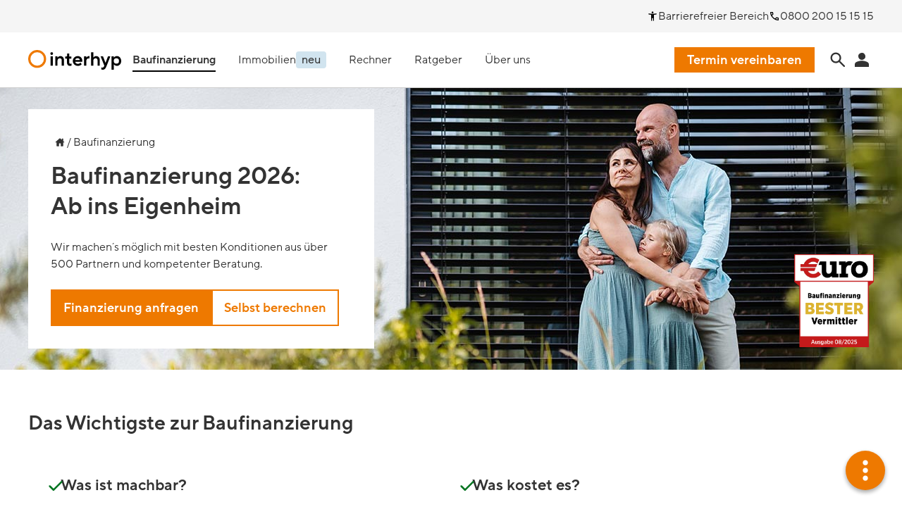

--- FILE ---
content_type: text/html; charset=utf-8
request_url: https://www.interhyp.de/baufinanzierung/?pid=1015&wmid=214
body_size: 73175
content:
<!DOCTYPE html><html lang="de"><head><meta charSet="utf-8"/><title>Baufinanzierung zu Top-Konditionen vom Spezialisten</title><link rel="icon" href="/next-static/favicon.ico"/><meta name="viewport" content="width=device-width, initial-scale=1, shrink-to-fit=no"/><meta name="description" content="Finden Sie die besten Konditionen für Ihre Baufinanzierung. Wir vergleichen über 500 Darlehensgeber und finden so das beste Angebot für Sie."/><meta name="keywords" content="Interhyp, Baufinanzierung, Immobilienfinanzierung, Baugeld"/><meta name="robots" content="index, follow"/><meta property="article:published_time" content="2022-02-01T16:23:27.739"/><meta property="og:image" content="https://www.interhyp.de/medien/vorschaubilder/baufinanzierung-2343686817-1200x630.jpg" data-testid="ogImage"/><meta property="og:title" content="Baufinanzierung zu Top-Konditionen vom Spezialisten"/><meta property="og:url" content="https://www.interhyp.de/baufinanzierung/"/><meta property="og:description" content="Finden Sie die besten Konditionen für Ihre Baufinanzierung. Wir vergleichen über 500 Darlehensgeber und finden so das beste Angebot für Sie."/><meta property="og:type" content="website"/><link rel="canonical" href="https://www.interhyp.de/baufinanzierung/"/><script id="usercentrics-cmp" data-settings-id="8xRktZ0qzvHepV" src="https://web.cmp.usercentrics.eu/ui/loader.js" async=""></script><script>window.UC_UI_SUPPRESS_CMP_DISPLAY = true;</script><script type="application/ld+json">[{"@context":"https://schema.org","@type":"WebPage","url":"https://www.interhyp.de/baufinanzierung/","name":"Baufinanzierung zu Top-Konditionen vom Spezialisten","description":"Finden Sie die besten Konditionen für Ihre Baufinanzierung. Wir vergleichen über 500 Darlehensgeber und finden so das beste Angebot für Sie.","keywords":"Interhyp, Baufinanzierung, Immobilienfinanzierung, Baugeld","datePublished":"2022-02-01T16:23:27.739Z","dateModified":"2023-03-30T12:57:53.602Z","lastReviewed":"2023-03-30T12:57:53.601Z","publisher":{"@type":"Corporation","@id":"https://interhyp.de"},"image":{"@type":"ImageObject","width":1500,"height":749,"url":"https://www.interhyp.de/assets/interhyp/website-assets/images/logo.svg"}}]</script><link rel="preload" href="/medien/baufinanzierung/baufinanzierung-header-desktop-1680x400-qweb_StageImage640x480.jpg" as="image" media="max-width: 575px"/><link rel="preload" href="/medien/baufinanzierung/baufinanzierung-header-desktop-1680x400-qweb_StageImage768x329.jpg" as="image" media="(min-width: 576px) and (max-width: 767px)"/><link rel="preload" href="/medien/baufinanzierung/baufinanzierung-header-desktop-1680x400-qweb.jpg" as="image" media="(max-width: 768px) and (min-width: 1250px)"/><link rel="preload" as="image" href="/medien/neue-struktur/auszeichnungen/euro-baufinanzierung-bester-vermittler.png"/><meta name="next-head-count" content="21"/><meta charSet="utf-8"/><meta name="google-site-verification" content="anigJtLbCMWjfjuQBVSHKXlWyKp25OHyJne1L5sLn8U"/><meta name="google-site-verification" content="53z8Eu4U9uSQNCzX2KtfyCry-TTFgwockdi_5ahGkG0"/><link data-next-font="size-adjust" rel="preconnect" href="/" crossorigin="anonymous"/><link rel="preload" href="/_next/static/css/34b10a4139e4d0fe.css" as="style"/><link rel="stylesheet" href="/_next/static/css/34b10a4139e4d0fe.css" data-n-g=""/><link rel="preload" href="/_next/static/css/ab9fa48fdbe72cdd.css" as="style"/><link rel="stylesheet" href="/_next/static/css/ab9fa48fdbe72cdd.css" data-n-p=""/><link rel="preload" href="/_next/static/css/57a3dafb204c0726.css" as="style"/><link rel="stylesheet" href="/_next/static/css/57a3dafb204c0726.css"/><link rel="preload" href="/_next/static/css/3fd890de1c300eb4.css" as="style"/><link rel="stylesheet" href="/_next/static/css/3fd890de1c300eb4.css"/><link rel="preload" href="/_next/static/css/cc8970fa8159a891.css" as="style"/><link rel="stylesheet" href="/_next/static/css/cc8970fa8159a891.css"/><link rel="preload" href="/_next/static/css/8e34ab5205671159.css" as="style"/><link rel="stylesheet" href="/_next/static/css/8e34ab5205671159.css"/><link rel="preload" href="/_next/static/css/5312787b89d9d8cd.css" as="style"/><link rel="stylesheet" href="/_next/static/css/5312787b89d9d8cd.css"/><link rel="preload" href="/_next/static/css/1f919ee44d102993.css" as="style"/><link rel="stylesheet" href="/_next/static/css/1f919ee44d102993.css"/><link rel="preload" href="/_next/static/css/edd0047f81b17f01.css" as="style"/><link rel="stylesheet" href="/_next/static/css/edd0047f81b17f01.css"/><link rel="preload" href="/_next/static/css/afdcc56f0d2d96e6.css" as="style"/><link rel="stylesheet" href="/_next/static/css/afdcc56f0d2d96e6.css"/><link rel="preload" href="/_next/static/css/b19a9f0c49e4711a.css" as="style"/><link rel="stylesheet" href="/_next/static/css/b19a9f0c49e4711a.css"/><link rel="preload" href="/_next/static/css/eb3c7656203611b1.css" as="style"/><link rel="stylesheet" href="/_next/static/css/eb3c7656203611b1.css"/><link rel="preload" href="/_next/static/css/11255db882363ca4.css" as="style"/><link rel="stylesheet" href="/_next/static/css/11255db882363ca4.css"/><link rel="preload" href="/_next/static/css/2fce81dbcb26720f.css" as="style"/><link rel="stylesheet" href="/_next/static/css/2fce81dbcb26720f.css"/><link rel="preload" href="/_next/static/css/f42988ebb1ed97eb.css" as="style"/><link rel="stylesheet" href="/_next/static/css/f42988ebb1ed97eb.css"/><link rel="preload" href="/_next/static/css/a3f1b11ae03858ea.css" as="style"/><link rel="stylesheet" href="/_next/static/css/a3f1b11ae03858ea.css"/><link rel="preload" href="/_next/static/css/b40e94132de2ceec.css" as="style"/><link rel="stylesheet" href="/_next/static/css/b40e94132de2ceec.css"/><link rel="preload" href="/_next/static/css/75cf68b710ce6761.css" as="style"/><link rel="stylesheet" href="/_next/static/css/75cf68b710ce6761.css"/><link rel="preload" href="/_next/static/css/0570ca0ac8773101.css" as="style"/><link rel="stylesheet" href="/_next/static/css/0570ca0ac8773101.css"/><link rel="preload" href="/_next/static/css/7e582de2d4d2fe85.css" as="style"/><link rel="stylesheet" href="/_next/static/css/7e582de2d4d2fe85.css"/><link rel="preload" href="/_next/static/css/bfc19b38a6a69c67.css" as="style"/><link rel="stylesheet" href="/_next/static/css/bfc19b38a6a69c67.css"/><link rel="preload" href="/_next/static/css/b03ef76983da66db.css" as="style"/><link rel="stylesheet" href="/_next/static/css/b03ef76983da66db.css"/><link rel="preload" href="/_next/static/css/e7c53541b9c3a52a.css" as="style"/><link rel="stylesheet" href="/_next/static/css/e7c53541b9c3a52a.css"/><link rel="preload" href="/_next/static/css/7103657c16b96749.css" as="style"/><link rel="stylesheet" href="/_next/static/css/7103657c16b96749.css"/><link rel="preload" href="/_next/static/css/dd3f9c989e4591d4.css" as="style"/><link rel="stylesheet" href="/_next/static/css/dd3f9c989e4591d4.css"/><link rel="preload" href="/_next/static/css/f335d51272d0a9a5.css" as="style"/><link rel="stylesheet" href="/_next/static/css/f335d51272d0a9a5.css"/><link rel="preload" href="/_next/static/css/8cd1cf4ba4cd9c51.css" as="style"/><link rel="stylesheet" href="/_next/static/css/8cd1cf4ba4cd9c51.css"/><link rel="preload" href="/_next/static/css/da8e5c4c34c9c5fd.css" as="style"/><link rel="stylesheet" href="/_next/static/css/da8e5c4c34c9c5fd.css"/><link rel="preload" href="/_next/static/css/0fc8f3bc5a1ca51e.css" as="style"/><link rel="stylesheet" href="/_next/static/css/0fc8f3bc5a1ca51e.css"/><link rel="preload" href="/_next/static/css/0ab0f8729c28f4e3.css" as="style"/><link rel="stylesheet" href="/_next/static/css/0ab0f8729c28f4e3.css"/><link rel="preload" href="/_next/static/css/0e9e72820ef02c8d.css" as="style"/><link rel="stylesheet" href="/_next/static/css/0e9e72820ef02c8d.css"/><link rel="preload" href="/_next/static/css/0be996fb37ee51ab.css" as="style"/><link rel="stylesheet" href="/_next/static/css/0be996fb37ee51ab.css"/><link rel="preload" href="/_next/static/css/2702031ce87b5c8f.css" as="style"/><link rel="stylesheet" href="/_next/static/css/2702031ce87b5c8f.css"/><link rel="preload" href="/_next/static/css/9ec3fe2b0c6aa205.css" as="style"/><link rel="stylesheet" href="/_next/static/css/9ec3fe2b0c6aa205.css"/><link rel="preload" href="/_next/static/css/dfe6a0a27ce144ed.css" as="style"/><link rel="stylesheet" href="/_next/static/css/dfe6a0a27ce144ed.css"/><link rel="preload" href="/_next/static/css/32204cf82d55c0c1.css" as="style"/><link rel="stylesheet" href="/_next/static/css/32204cf82d55c0c1.css"/><link rel="preload" href="/_next/static/css/705d12ab64a90468.css" as="style"/><link rel="stylesheet" href="/_next/static/css/705d12ab64a90468.css"/><link rel="preload" href="/_next/static/css/2d10c486775dd49d.css" as="style"/><link rel="stylesheet" href="/_next/static/css/2d10c486775dd49d.css"/><noscript data-n-css=""></noscript><script defer="" nomodule="" src="/_next/static/chunks/polyfills-42372ed130431b0a.js"></script><script defer="" src="/_next/static/chunks/6477.0f4efbf86f41634b.js"></script><script defer="" src="/_next/static/chunks/3144.f2606a79f2e44fa2.js"></script><script defer="" src="/_next/static/chunks/5994.ddd5b9388c3977b9.js"></script><script defer="" src="/_next/static/chunks/9533-6a84a21e9ab6ce7a.js"></script><script defer="" src="/_next/static/chunks/3388-a8e6b77f60655ac7.js"></script><script defer="" src="/_next/static/chunks/2717-ed395a69a188dd1d.js"></script><script defer="" src="/_next/static/chunks/5060-de019161d2bb837d.js"></script><script defer="" src="/_next/static/chunks/782-94755603660509bd.js"></script><script defer="" src="/_next/static/chunks/3249-bd9dbe3911a0b0c1.js"></script><script defer="" src="/_next/static/chunks/4011-710e570b8b8da491.js"></script><script defer="" src="/_next/static/chunks/8537-8cb6841f9f9d7037.js"></script><script defer="" src="/_next/static/chunks/1654-a311bb439aa7fd25.js"></script><script defer="" src="/_next/static/chunks/7135-de620ce2a9f70fab.js"></script><script defer="" src="/_next/static/chunks/43-657722d3c81b57e8.js"></script><script defer="" src="/_next/static/chunks/5791.f952861ac21477e8.js"></script><script defer="" src="/_next/static/chunks/2619.3f48e615bccbf893.js"></script><script defer="" src="/_next/static/chunks/2463.74ee941b47ec435d.js"></script><script defer="" src="/_next/static/chunks/4631.6f7452f0f2b98c15.js"></script><script defer="" src="/_next/static/chunks/1677.c647fe5b763730c8.js"></script><script defer="" src="/_next/static/chunks/7185.7900fff13f6284d7.js"></script><script defer="" src="/_next/static/chunks/1990.d01464ba84476208.js"></script><script defer="" src="/_next/static/chunks/4048.1f2d659a354ca886.js"></script><script defer="" src="/_next/static/chunks/3889.a36838afe32050d7.js"></script><script defer="" src="/_next/static/chunks/8253.8c1ac1638a49adda.js"></script><script defer="" src="/_next/static/chunks/1430.ecc4f086412e9eab.js"></script><script defer="" src="/_next/static/chunks/7559.a7c0e9b2c27af800.js"></script><script defer="" src="/_next/static/chunks/1060.6593fdb4306b70f6.js"></script><script defer="" src="/_next/static/chunks/3534.813de6278c9e83ee.js"></script><script defer="" src="/_next/static/chunks/1144.c80fad408ddfc6d5.js"></script><script defer="" src="/_next/static/chunks/3184.707ef1c3cbee4ed9.js"></script><script defer="" src="/_next/static/chunks/263.fbcad059d0e04f3e.js"></script><script defer="" src="/_next/static/chunks/74.fcdb52ee4d82c56d.js"></script><script defer="" src="/_next/static/chunks/2499.11de4602d7b6fba8.js"></script><script defer="" src="/_next/static/chunks/4395.7d735ae381ffeb06.js"></script><script defer="" src="/_next/static/chunks/6985.4f225d96c09d8db5.js"></script><script defer="" src="/_next/static/chunks/8054.1cb96927653fc6a7.js"></script><script defer="" src="/_next/static/chunks/18331cf8-8360948bc30cad78.js"></script><script defer="" src="/_next/static/chunks/753fdc82-e64e09f987e80c42.js"></script><script defer="" src="/_next/static/chunks/42b9e156-355b1a7cd3339d34.js"></script><script defer="" src="/_next/static/chunks/7250-f413bf47f271dc91.js"></script><script defer="" src="/_next/static/chunks/8947-fc3534f637a8c4da.js"></script><script defer="" src="/_next/static/chunks/6831-46bcbeafc0ebdee5.js"></script><script defer="" src="/_next/static/chunks/7420-85d9146230c3657f.js"></script><script defer="" src="/_next/static/chunks/213-402d481a2c4b2243.js"></script><script defer="" src="/_next/static/chunks/3069-474cbe6767ab105c.js"></script><script defer="" src="/_next/static/chunks/6321-2449ce2f2d1aa51c.js"></script><script defer="" src="/_next/static/chunks/1207-6e6015e7b679f1ef.js"></script><script defer="" src="/_next/static/chunks/9410-8fbaa22044725d48.js"></script><script defer="" src="/_next/static/chunks/4135-d9d9785de78edb5f.js"></script><script defer="" src="/_next/static/chunks/6394.d0cf07e9b94eba2b.js"></script><script defer="" src="/_next/static/chunks/3853.3b8bd885f3d01532.js"></script><script defer="" src="/_next/static/chunks/3713.f8dc332c9bfcb116.js"></script><script defer="" src="/_next/static/chunks/a22f6879-91d66ee8b579adf6.js"></script><script defer="" src="/_next/static/chunks/1827-292e642db55dbd4b.js"></script><script defer="" src="/_next/static/chunks/4336-c957be75ca40b1dd.js"></script><script defer="" src="/_next/static/chunks/4978-1977e3b0cc3b2b97.js"></script><script defer="" src="/_next/static/chunks/9520-ecea2bbc3498224b.js"></script><script defer="" src="/_next/static/chunks/6698.3ac58a14c508207d.js"></script><script defer="" src="/_next/static/chunks/7560.6bad1069a3e3cd46.js"></script><script defer="" src="/_next/static/chunks/7658.38ff51c52ae30326.js"></script><script defer="" src="/_next/static/chunks/5037.fa804c457e6c1d40.js"></script><script defer="" src="/_next/static/chunks/7657.99526ca168ed563f.js"></script><script defer="" src="/_next/static/chunks/9926.d6b1f5e2a51a503c.js"></script><script defer="" src="/_next/static/chunks/6818.f399cfd186ce2a09.js"></script><script defer="" src="/_next/static/chunks/8429.d36c1be6fe11ec28.js"></script><script defer="" src="/_next/static/chunks/4430.46808f17de6ddb18.js"></script><script defer="" src="/_next/static/chunks/9578.4978e3bf7219fd11.js"></script><script defer="" src="/_next/static/chunks/8197.f03130fec1ef5278.js"></script><script defer="" src="/_next/static/chunks/797.c17cc02776722aca.js"></script><script src="/_next/static/chunks/webpack-e8536ce9649117ed.js" defer=""></script><script src="/_next/static/chunks/framework-49c8d7e22b8ca98c.js" defer=""></script><script src="/_next/static/chunks/main-a3191c1dfa85aa4c.js" defer=""></script><script src="/_next/static/chunks/pages/_app-2e7a4962cd7a6d96.js" defer=""></script><script src="/_next/static/chunks/6f325e51-c94aac86545b7c90.js" defer=""></script><script src="/_next/static/chunks/68-09b81452c760f5fb.js" defer=""></script><script src="/_next/static/chunks/pages/%5B%5B...slug%5D%5D-3975440b84d602fb.js" defer=""></script><script src="/_next/static/1768321610058_ff7cc9fc-abb1-4f87-a411-d01b9bca9e93/_buildManifest.js" defer=""></script><script src="/_next/static/1768321610058_ff7cc9fc-abb1-4f87-a411-d01b9bca9e93/_ssgManifest.js" defer=""></script></head><body class="body-wrapper"><div id="__next"><script>self.__wrap_n=self.__wrap_n||(self.CSS&&CSS.supports("text-wrap","balance")?1:2);self.__wrap_b=(e,n,t)=>{t=t||document.querySelector(`[data-br="${e}"]`);let r=t==null?void 0:t.parentElement;if(!r)return;let o=u=>t.style.maxWidth=u+"px";t.style.maxWidth="";let l=r.clientWidth,d=r.clientHeight,s=l/2-.25,a=l+.5,c;if(l){for(o(s),s=Math.max(t.scrollWidth,s);s+1<a;)c=Math.round((s+a)/2),o(c),r.clientHeight===d?a=c:s=c;o(a*n+l*(1-n))}t.__wrap_o||(typeof ResizeObserver!="undefined"?(t.__wrap_o=new ResizeObserver(()=>{self.__wrap_b(0,+t.dataset.brr,t)})).observe(r):process.env.NODE_ENV==="development"&&console.warn("The browser you are using does not support the ResizeObserver API. Please consider add polyfill for this API to avoid potential layout shifts or upgrade your browser. Read more: https://github.com/shuding/react-wrap-balancer#browser-support-information"))};</script><a href="#main-content" class="SkipToContent_link__nudVt">Zum Hauptinhalt springen</a><header class="BaseHeaderNarrow_header__AAN3_" aria-label="Hauptnavigation"><div class="NarrowNavbar_navbar__wpapZ"><div class="NarrowNavbar_homelink__YD_er"><a class="Homelink_homelink__RJFer" title="Zur Startseite" href="/"><svg xmlns="http://www.w3.org/2000/svg" viewBox="0 0 400 85" height="28"><defs><clipPath id="a"><path d="M0 0h400v85H0z"></path></clipPath></defs><g clip-path="url(#a)"><g><path d="M38.56 9.533A29.027 29.027 0 1067.587 38.56 29.032 29.032 0 0038.56 9.533m0-9.533A38.567 38.567 0 110 38.56 38.606 38.606 0 0138.56 0z" fill="#ee7900"></path></g><g><path d="M101.173 9.547a5.665 5.665 0 015.8 5.8 5.8 5.8 0 11-11.6 0 5.657 5.657 0 015.8-5.8zM96.2 26.96h9.533v40.627H96.2z"></path><path d="M116.506 26.96h9.533v5.8h.413s4.147-6.64 12.027-6.64c8.707 0 15.347 6.64 15.347 17.41v24.057h-9.533v-22.72c0-5.893-3.32-9.2-8.293-9.2-5.8 0-9.947 4.147-9.947 10.36v21.56h-9.534V26.96z"></path><path d="M166.843 36.907h-7.47v-9.12h4.147c2.907 0 4.147-1.24 4.147-4.56v-8.293h8.707v12.853h9.12v9.12h-9.12v16.174c0 4.147 2.067 6.213 5.387 6.213a13.534 13.534 0 004.973-1.16v9.04a19.649 19.649 0 01-7.053 1.24c-7.88 0-12.853-4.973-12.853-14.093V36.907z"></path><path d="M230.266 61.374s-5.387 7.053-17 7.053a21.149 21.149 0 11-.413-42.293c11.613 0 19.907 9.12 19.907 20.32a25.97 25.97 0 01-.413 4.56h-30.268c1 4.56 4.973 8.707 11.613 8.707a15.411 15.411 0 0011.2-5.053zm-7.867-18.24c-1.24-4.56-4.56-7.88-9.947-7.88-5.8 0-9.12 3.32-10.36 7.88z"></path><path d="M240.213 26.96h9.533v5.8h.413s4.147-6.64 11.613-6.64h1.653v10.36a11.485 11.485 0 00-3.32-.413c-5.8 0-10.36 4.56-10.36 11.613v19.907h-9.532z"></path><path d="M270.48 9.547h9.533V32.76h.413s4.147-6.64 12.027-6.64c8.707 0 15.347 6.64 15.347 17.413v24.054h-9.533v-22.72c0-5.893-3.32-9.2-8.293-9.2-5.8 0-9.947 4.147-9.947 10.36v21.56h-9.533V9.547z"></path><path d="M314.173 74.64a10.518 10.518 0 004.973 1.24c3.733 0 5.64-2.16 7.053-5.387l1.24-2.907-16.173-40.626h10.36l10.79 28.2h.413l10.36-28.2h10.36l-17.416 44.36c-3.4 8.707-7.88 13.68-14.933 13.68a21.445 21.445 0 01-7.053-1.24v-9.12z"></path><path d="M358.533 26.96h9.533v5.8h.413s3.733-6.64 13.267-6.64 18.253 8.72 18.253 21.16-8.706 21.15-18.239 21.15-13.267-6.64-13.267-6.64h-.413V85h-9.533V26.96zm31.933 20.32a11.207 11.207 0 10-22.4 0 11.207 11.207 0 1022.4 0z"></path></g></g></svg></a></div><div class="NarrowNavbar_controls__rsNca"><div class="NarrowNavbar_appointment__BwZLA"><a rel="noopener" class="_link_1x243_1 _button_1x243_1 _small_1x243_1 _fullWidth_1x243_1 ButtonLinkComp_link__WAMWx" href="/termin-vereinbaren/"><span class="HeaderCta_label__zfGAE">Termin vereinbaren</span></a></div><div><div class="AccountMenu_accountMenu__u2PTd"><button aria-label="Anmeldung Interhyp Home" type="button" class="_iconButton_g8xo3_1 _toolbar_g8xo3_1 _primary_g8xo3_1"><svg style="display:block" fill="var(--icon-color)" xmlns="http://www.w3.org/2000/svg" width="30" height="30" viewBox="0 0 24 24"><path d="M12 12q-1.65 0-2.825-1.175T8 8c0-1.65.392-2.042 1.175-2.825Q10.35 4 12 4c1.65 0 2.042.392 2.825 1.175Q16 6.35 16 8c0 1.65-.392 2.042-1.175 2.825Q13.65 12 12 12m-8 8v-2.8q0-.85.438-1.563A2.9 2.9 0 0 1 5.6 14.55a15 15 0 0 1 3.15-1.163A13.8 13.8 0 0 1 12 13q1.65 0 3.25.387 1.6.388 3.15 1.163.724.375 1.162 1.087T20 17.2V20z"></path></svg></button></div></div><div class="NarrowNavbar_burgerIcon__jtFd_"><button aria-label="Navigationsmenü öffnen" type="button" class="_iconButton_g8xo3_1 _toolbar_g8xo3_1 _primary_g8xo3_1"><svg style="display:block" fill="var(--icon-color)" xmlns="http://www.w3.org/2000/svg" width="30" height="30" viewBox="0 -960 960 960"><path d="M160-240q-17 0-28.5-11.5T120-280t11.5-28.5T160-320h640q17 0 28.5 11.5T840-280t-11.5 28.5T800-240zm0-200q-17 0-28.5-11.5T120-480t11.5-28.5T160-520h640q17 0 28.5 11.5T840-480t-11.5 28.5T800-440zm0-200q-17 0-28.5-11.5T120-680t11.5-28.5T160-720h640q17 0 28.5 11.5T840-680t-11.5 28.5T800-640z"></path></svg></button></div></div></div></header><header class="BaseHeaderWide_header__5NqsD" aria-label="Hauptnavigation"><nav class="NavbarWideMeta_navbarWideMeta__4mcuT" aria-label="Barrierefreier Bereich und Telefonnummer"><ul><li><a title="Zum barrierefreien Bereich" href="/barrierefrei/"><svg style="display:block" fill="var(--icon-color)" xmlns="http://www.w3.org/2000/svg" width="16" height="16" viewBox="0 0 24 24"><path fill="none" d="M0 0h24v24H0z"></path><path d="M20.75 6.99c-.14-.55-.69-.87-1.24-.75-2.38.53-5.03.76-7.51.76s-5.13-.23-7.51-.76c-.55-.12-1.1.2-1.24.75-.14.56.2 1.13.75 1.26 1.61.36 3.35.61 5 .75v12c0 .55.45 1 1 1s1-.45 1-1v-5h2v5c0 .55.45 1 1 1s1-.45 1-1V9c1.65-.14 3.39-.39 4.99-.75.56-.13.9-.7.76-1.26M12 6c1.1 0 2-.9 2-2s-.9-2-2-2-2 .9-2 2 .9 2 2 2"></path></svg><span>Barrierefreier Bereich</span></a></li><li><a href="tel:0800200151515"><svg style="display:block" viewBox="0 0 24 24" fill="var(--icon-color)" xmlns="http://www.w3.org/2000/svg" width="16" height="16"><path d="M19.95 21q-3.225 0-6.287-1.438-3.063-1.437-5.425-3.8-2.363-2.362-3.8-5.425Q3 7.275 3 4.05q0-.45.3-.75t.75-.3H8.1q.35 0 .625.225t.325.575l.65 3.5q.05.35-.012.637-.063.288-.288.513L6.975 10.9q1.05 1.8 2.638 3.375T13.1 17l2.35-2.35q.225-.225.588-.338.362-.112.712-.062l3.45.7q.35.075.575.337.225.263.225.613v4.05q0 .45-.3.75t-.75.3M6.025 9l1.65-1.65L7.25 5H5.025q.125 1.025.35 2.025T6.025 9M19 18.95v-2.2l-2.35-.475-1.675 1.675q.975.425 1.988.675T19 18.95M6.025 9"></path></svg><span>0800 200 15 15 15</span></a></li></ul></nav><div class="NavbarWide_navbarWide__MTrrQ"><a class="Homelink_homelink__RJFer" title="Zur Startseite" href="/"><svg xmlns="http://www.w3.org/2000/svg" viewBox="0 0 400 85" height="28"><defs><clipPath id="a"><path d="M0 0h400v85H0z"></path></clipPath></defs><g clip-path="url(#a)"><g><path d="M38.56 9.533A29.027 29.027 0 1067.587 38.56 29.032 29.032 0 0038.56 9.533m0-9.533A38.567 38.567 0 110 38.56 38.606 38.606 0 0138.56 0z" fill="#ee7900"></path></g><g><path d="M101.173 9.547a5.665 5.665 0 015.8 5.8 5.8 5.8 0 11-11.6 0 5.657 5.657 0 015.8-5.8zM96.2 26.96h9.533v40.627H96.2z"></path><path d="M116.506 26.96h9.533v5.8h.413s4.147-6.64 12.027-6.64c8.707 0 15.347 6.64 15.347 17.41v24.057h-9.533v-22.72c0-5.893-3.32-9.2-8.293-9.2-5.8 0-9.947 4.147-9.947 10.36v21.56h-9.534V26.96z"></path><path d="M166.843 36.907h-7.47v-9.12h4.147c2.907 0 4.147-1.24 4.147-4.56v-8.293h8.707v12.853h9.12v9.12h-9.12v16.174c0 4.147 2.067 6.213 5.387 6.213a13.534 13.534 0 004.973-1.16v9.04a19.649 19.649 0 01-7.053 1.24c-7.88 0-12.853-4.973-12.853-14.093V36.907z"></path><path d="M230.266 61.374s-5.387 7.053-17 7.053a21.149 21.149 0 11-.413-42.293c11.613 0 19.907 9.12 19.907 20.32a25.97 25.97 0 01-.413 4.56h-30.268c1 4.56 4.973 8.707 11.613 8.707a15.411 15.411 0 0011.2-5.053zm-7.867-18.24c-1.24-4.56-4.56-7.88-9.947-7.88-5.8 0-9.12 3.32-10.36 7.88z"></path><path d="M240.213 26.96h9.533v5.8h.413s4.147-6.64 11.613-6.64h1.653v10.36a11.485 11.485 0 00-3.32-.413c-5.8 0-10.36 4.56-10.36 11.613v19.907h-9.532z"></path><path d="M270.48 9.547h9.533V32.76h.413s4.147-6.64 12.027-6.64c8.707 0 15.347 6.64 15.347 17.413v24.054h-9.533v-22.72c0-5.893-3.32-9.2-8.293-9.2-5.8 0-9.947 4.147-9.947 10.36v21.56h-9.533V9.547z"></path><path d="M314.173 74.64a10.518 10.518 0 004.973 1.24c3.733 0 5.64-2.16 7.053-5.387l1.24-2.907-16.173-40.626h10.36l10.79 28.2h.413l10.36-28.2h10.36l-17.416 44.36c-3.4 8.707-7.88 13.68-14.933 13.68a21.445 21.445 0 01-7.053-1.24v-9.12z"></path><path d="M358.533 26.96h9.533v5.8h.413s3.733-6.64 13.267-6.64 18.253 8.72 18.253 21.16-8.706 21.15-18.239 21.15-13.267-6.64-13.267-6.64h-.413V85h-9.533V26.96zm31.933 20.32a11.207 11.207 0 10-22.4 0 11.207 11.207 0 1022.4 0z"></path></g></g></svg></a><nav class="MainMenuWide_mainMenuWide__2Poxf"><ul><li><a class="MainMenuWideItem_item__aAtVT MainMenuWideItem_current___K14h" href="/baufinanzierung/"><span class="MainMenuWideItem_label__kl_uM">Baufinanzierung</span></a><nav class="MainMenuWideFlyout_flyout__1XX4V MainMenuWide_flyout__GLAmL"><ul><li class="MainMenuWideFlyout_mainItem__bPBJm"><a class="MainMenuWideFlyoutMainItem_link__mhrTW" href="/baufinanzierung/"><strong>Baufinanzierung</strong><img src="/medien/neue-struktur/icons-und-symbole/navigation/baufinanzierung-transparent-80x80.svg" width="80" height="80" alt=""/></a></li><li class="MainMenuWideFlyout_mainItem__bPBJm"><a class="MainMenuWideFlyoutMainItem_link__mhrTW" href="/anschlussfinanzierung/"><strong>Anschlussfinanzierung</strong><img src="/medien/neue-struktur/icons-und-symbole/navigation/anschlussfinanzierung-transparent-80x80.svg" width="80" height="80" alt=""/></a></li><li class="MainMenuWideFlyout_mainItem__bPBJm"><a class="MainMenuWideFlyoutMainItem_link__mhrTW" href="/zinsen/"><strong>Zinsen</strong><img src="/medien/neue-struktur/icons-und-symbole/navigation/aktuelle-bauzinsen-transparent-80x80.svg" width="80" height="80" alt=""/></a></li><li><nav class="MainMenuWideFlyoutSubMenu__submenu__wTcvU"><strong>Fördermittel</strong><ul class=""><li><a class="MainMenuWideFlyoutSubMenuItem_link__0je3J" href="/foerdermittel/kfw/">KfW-Programme</a></li><li><a class="MainMenuWideFlyoutSubMenuItem_link__0je3J" href="/foerdermittel/bafa/">BAFA</a></li><li><a class="MainMenuWideFlyoutSubMenuItem_link__0je3J" href="/foerdermittel/regional/">Regionale Fördermittel</a></li></ul></nav></li><li><nav class="MainMenuWideFlyoutSubMenu__submenu__wTcvU"><strong>Weiteres</strong><ul class=""><li><a class="MainMenuWideFlyoutSubMenuItem_link__0je3J" href="/baufinanzierung/beratung/">Persönliche Beratung</a></li><li><a class="MainMenuWideFlyoutSubMenuItem_link__0je3J" href="/modernisierung/">Modernisierungskredit</a></li><li><a class="MainMenuWideFlyoutSubMenuItem_link__0je3J" href="/zins-radar-anmeldung/">Persönliches Zins-Update</a></li><li><a class="MainMenuWideFlyoutSubMenuItem_link__0je3J" href="/newsletter/">Baufinanzierung Newsletter</a></li></ul></nav></li></ul></nav></li><li><a class="MainMenuWideItem_item__aAtVT" href="/immobiliensuche/"><span class="MainMenuWideItem_label__kl_uM">Immobilien</span><span class="_infoTag_1bbw6_1 _ACCENT_BLUE_1bbw6_1"><span>neu</span></span></a><nav class="MainMenuWideFlyout_flyout__1XX4V MainMenuWide_flyout__GLAmL"><ul><li class="MainMenuWideFlyout_mainItem__bPBJm"><a class="MainMenuWideFlyoutMainItem_link__mhrTW" href="/immobiliensuche/"><strong>Immobiliensuche</strong><img src="/medien/neue-struktur/icons-und-symbole/navigation/immobiliensuche-transparent-80x80.svg" width="80" height="80" alt=""/></a></li><li class="MainMenuWideFlyout_mainItem__bPBJm"><a class="MainMenuWideFlyoutMainItem_link__mhrTW" href="/immobilienpreise/"><strong>Preise und Karte</strong><img src="/medien/neue-struktur/icons-und-symbole/navigation/immobilienpreise-transparent-80x80.svg" width="80" height="80" alt=""/></a></li><li class="MainMenuWideFlyout_mainItem__bPBJm"><a class="MainMenuWideFlyoutMainItem_link__mhrTW" href="/erschwinglichkeitsindex-bezahlbarkeit-immobilien/"><strong>Erschwinglichkeitsindex</strong><img src="/medien/neue-struktur/grafiken/navigation/erschwinglichkeitsindex-transparent-80x80.svg" width="80" height="80" alt=""/></a></li><li class="MainMenuWideFlyout_mainItem__bPBJm"><a class="MainMenuWideFlyoutMainItem_link__mhrTW" href="/kapitalanlage-in-immobilien/"><strong>Kapitalanlage</strong><img src="/medien/neue-struktur/icons-und-symbole/navigation/kapitalanlage-transparent-80x80.svg" width="80" height="80" alt=""/></a></li><li class="MainMenuWideFlyout_mainItem__bPBJm"><a class="MainMenuWideFlyoutMainItem_link__mhrTW" href="/ueber-interhyp/partner-und-services/"><strong>Partner und Services</strong><img src="/medien/neue-struktur/icons-und-symbole/navigation/sachverstaendige-transparent-80x80.svg" width="80" height="80" alt=""/></a></li></ul></nav></li><li><a class="MainMenuWideItem_item__aAtVT" href="/rechner/"><span class="MainMenuWideItem_label__kl_uM">Rechner</span></a><nav class="MainMenuWideFlyout_flyout__1XX4V MainMenuWide_flyout__GLAmL"><ul><li class="MainMenuWideFlyout_mainItem__bPBJm"><a class="MainMenuWideFlyoutMainItem_link__mhrTW" href="/baufinanzierungsrechner/"><strong>Baufinanzierungsrechner</strong><img src="/medien/neue-struktur/icons-und-symbole/navigation/baufinanzierungsrechner-transparent-80x80.svg" width="80" height="80" alt=""/></a></li><li class="MainMenuWideFlyout_mainItem__bPBJm"><a class="MainMenuWideFlyoutMainItem_link__mhrTW" href="/budgetrechner/"><strong>Budgetrechner</strong><img src="/medien/neue-struktur/icons-und-symbole/navigation/budgetrechner-transparent-80x80.svg" width="80" height="80" alt=""/></a></li><li class="MainMenuWideFlyout_mainItem__bPBJm"><a class="MainMenuWideFlyoutMainItem_link__mhrTW" href="/zinsvergleich/"><strong>Zinsvergleich</strong><img src="/medien/neue-struktur/icons-und-symbole/navigation/zinsvergleich-transparent-80x80.svg" width="80" height="80" alt=""/></a></li><li><nav class="MainMenuWideFlyoutSubMenu__submenu__wTcvU"><strong>Weitere Rechner</strong><ul class="MainMenuWideFlyoutSubMenu__multicolumn__BsDWR"><li><a class="MainMenuWideFlyoutSubMenuItem_link__0je3J" href="/tilgungsrechner/">Tilgungsrechner</a></li><li><a class="MainMenuWideFlyoutSubMenuItem_link__0je3J" href="/haushaltsrechner/">Haushaltsrechner</a></li><li><a class="MainMenuWideFlyoutSubMenuItem_link__0je3J" href="/kauf-mietrechner/">Kauf- / Mietrechner</a></li><li><a class="MainMenuWideFlyoutSubMenuItem_link__0je3J" href="/rechner/immobilienbewertung/">Immobilienbewertung</a></li><li><a class="MainMenuWideFlyoutSubMenuItem_link__0je3J" href="/sanierungsrechner/">Sanierungsrechner</a></li><li><a class="MainMenuWideFlyoutSubMenuItem_link__0je3J" href="/notar-grundbuchkostenrechner/">Grundbuch- und Notarkosten</a></li><li><a class="MainMenuWideFlyoutSubMenuItem_link__0je3J" href="/kapitalanlagerechner/">Kapitalanlagerechner</a></li><li><a class="MainMenuWideFlyoutSubMenuItem_link__0je3J" href="/rechner/ratenkredit/">Ratenkreditrechner</a></li></ul></nav></li></ul></nav></li><li><a class="MainMenuWideItem_item__aAtVT" href="/ratgeber/"><span class="MainMenuWideItem_label__kl_uM">Ratgeber</span></a><nav class="MainMenuWideFlyout_flyout__1XX4V MainMenuWide_flyout__GLAmL"><ul><li><nav class="MainMenuWideFlyoutSubMenu__submenu__wTcvU"><strong>Erstfinanzierung</strong><ul class=""><li><a class="MainMenuWideFlyoutSubMenuItem_link__0je3J" href="/baufinanzierung/eigenkapital/">Eigenkapital</a></li><li><a class="MainMenuWideFlyoutSubMenuItem_link__0je3J" href="/baufinanzierung/tilgungsrate/">Tilgungrate</a></li><li><a class="MainMenuWideFlyoutSubMenuItem_link__0je3J" href="/baufinanzierung/sondertilgung/">Sondertilgung</a></li><li><a class="MainMenuWideFlyoutSubMenuItem_link__0je3J" href="/baufinanzierung/darlehensarten/">Darlehensarten</a></li></ul></nav></li><li><nav class="MainMenuWideFlyoutSubMenu__submenu__wTcvU"><strong>Kapitalanlage</strong><ul class=""><li><a class="MainMenuWideFlyoutSubMenuItem_link__0je3J" href="/kapitalanlage-in-immobilien/rendite-berechnen/">Rendite berechnen</a></li><li><a class="MainMenuWideFlyoutSubMenuItem_link__0je3J" href="/ratgeber/steuern-und-recht/steuervorteile-bei-immobilien-als-kapitalanlage/">Steuervorteile</a></li><li><a class="MainMenuWideFlyoutSubMenuItem_link__0je3J" href="/ratgeber/immobilienkauf/preisverhandlung/">Preisverhandlung</a></li><li><a class="MainMenuWideFlyoutSubMenuItem_link__0je3J" href="/kapitalanlage-in-immobilien/vermoegensaufbau/">Vermögensaufbau</a></li></ul></nav></li><li><nav class="MainMenuWideFlyoutSubMenu__submenu__wTcvU"><strong>Modernisierung</strong><ul class=""><li><a class="MainMenuWideFlyoutSubMenuItem_link__0je3J" href="/ratgeber/sanieren-und-renovieren/was-gilt-als-modernisierung/">Was gilt als Modernisierung?</a></li><li><a class="MainMenuWideFlyoutSubMenuItem_link__0je3J" href="/ratgeber/steuern-und-recht/modernisierungskosten-eigentuemer-absetzen-geht-das/">Kosten absetzen</a></li><li><a class="MainMenuWideFlyoutSubMenuItem_link__0je3J" href="/ratgeber/sanieren-und-renovieren/">Sanieren und renovieren</a></li><li><a class="MainMenuWideFlyoutSubMenuItem_link__0je3J" href="/ratgeber/bauen/">Nachhaltig bauen</a></li></ul></nav></li><li><nav class="MainMenuWideFlyoutSubMenu__submenu__wTcvU"><strong>Wissensbereiche</strong><ul class=""><li><a class="MainMenuWideFlyoutSubMenuItem_link__0je3J" href="/ratgeber/news/">News</a></li><li><a class="MainMenuWideFlyoutSubMenuItem_link__0je3J" href="/ratgeber/lexikon/">Lexikon</a></li><li><a class="MainMenuWideFlyoutSubMenuItem_link__0je3J" href="/ratgeber/faq/">FAQs</a></li></ul></nav></li></ul></nav></li><li><a class="MainMenuWideItem_item__aAtVT" href="/ueber-interhyp/"><span class="MainMenuWideItem_label__kl_uM">Über uns</span></a><nav class="MainMenuWideFlyout_flyout__1XX4V MainMenuWide_flyout__GLAmL"><ul><li class="MainMenuWideFlyout_mainItem__bPBJm"><a class="MainMenuWideFlyoutMainItem_link__mhrTW" href="/kontakt/"><strong>Kontakt</strong><img src="/medien/magazin/icons/kontakt.svg" width="80" height="80" alt=""/></a></li><li class="MainMenuWideFlyout_mainItem__bPBJm"><a class="MainMenuWideFlyoutMainItem_link__mhrTW" href="/standorte/"><strong>Standorte</strong><img src="/medien/magazin/icons/standorte.svg" width="80" height="80" alt=""/></a></li><li class="MainMenuWideFlyout_mainItem__bPBJm"><a class="MainMenuWideFlyoutMainItem_link__mhrTW" href="/ueber-interhyp/auszeichnungen/"><strong>Auszeichnungen</strong><img src="/medien/magazin/icons/auszeichnungen.svg" width="80" height="80" alt=""/></a></li><li><nav class="MainMenuWideFlyoutSubMenu__submenu__wTcvU"><strong>Mehr über Interhyp</strong><ul class="MainMenuWideFlyoutSubMenu__multicolumn__BsDWR"><li><a class="MainMenuWideFlyoutSubMenuItem_link__0je3J" href="/ueber-interhyp/partner/">Partner</a></li><li><a class="MainMenuWideFlyoutSubMenuItem_link__0je3J" href="/ueber-interhyp/nachhaltigkeit/">Nachhaltigkeit</a></li><li><a class="MainMenuWideFlyoutSubMenuItem_link__0je3J" href="/ueber-interhyp/vorstand/">Vorstand</a></li><li><a class="MainMenuWideFlyoutSubMenuItem_link__0je3J" href="/ueber-interhyp/presse/">Presse</a></li><li><a class="MainMenuWideFlyoutSubMenuItem_link__0je3J" href="https://jobs.interhyp.de">Karriere</a></li><li><a class="MainMenuWideFlyoutSubMenuItem_link__0je3J" href="/wohntraumstudie/">Wohntraumstudie</a></li><li><a class="MainMenuWideFlyoutSubMenuItem_link__0je3J" href="/tippgeber/">Kooperationspartner werden</a></li><li><a class="MainMenuWideFlyoutSubMenuItem_link__0je3J" href="/ueber-interhyp/lieferkette/">Lieferkette</a></li></ul></nav></li></ul></nav></li></ul></nav><nav class="SideMenuWide_sideMenuWide__cu_eo NavbarWide_sideMenuWide__8c2It"><ul><li class="SideMenuWide_cta__He5Sv"><a rel="noopener" class="_link_1x243_1 _button_1x243_1 _small_1x243_1 _fullWidth_1x243_1 ButtonLinkComp_link__WAMWx" href="/termin-vereinbaren/"><span class="HeaderCta_label__zfGAE">Termin vereinbaren</span></a></li><li><button aria-label="Seite durchsuchen" type="button" class="_iconButton_g8xo3_1 _toolbar_g8xo3_1 _primary_g8xo3_1"><svg style="display:block" fill="var(--icon-color)" xmlns="http://www.w3.org/2000/svg" width="28" height="28" viewBox="0 -960 960 960"><path d="M380-320q-109 0-184.5-75.5T120-580t75.5-184.5T380-840t184.5 75.5T640-580q0 44-14 83t-38 69l224 224q11 11 11 28t-11 28-28 11-28-11L532-372q-30 24-69 38t-83 14m0-80q75 0 127.5-52.5T560-580t-52.5-127.5T380-760t-127.5 52.5T200-580t52.5 127.5T380-400"></path></svg></button></li><li><div class="AccountMenu_accountMenu__u2PTd"><button aria-label="Anmeldung Interhyp Home" type="button" class="_iconButton_g8xo3_1 _toolbar_g8xo3_1 _primary_g8xo3_1"><svg style="display:block" fill="var(--icon-color)" xmlns="http://www.w3.org/2000/svg" width="30" height="30" viewBox="0 0 24 24"><path d="M12 12q-1.65 0-2.825-1.175T8 8c0-1.65.392-2.042 1.175-2.825Q10.35 4 12 4c1.65 0 2.042.392 2.825 1.175Q16 6.35 16 8c0 1.65-.392 2.042-1.175 2.825Q13.65 12 12 12m-8 8v-2.8q0-.85.438-1.563A2.9 2.9 0 0 1 5.6 14.55a15 15 0 0 1 3.15-1.163A13.8 13.8 0 0 1 12 13q1.65 0 3.25.387 1.6.388 3.15 1.163.724.375 1.162 1.087T20 17.2V20z"></path></svg></button></div></li></ul></nav></div></header><main class="MainContent_main__q_zRy MainContent_navigationPadding__t3_x0" id="main-content"><a href="#" id="header" tabindex="-1" aria-hidden="true"></a><div class="HeaderModule_headerWithWideBgImage__t0HWa HeaderModule_pictureImage__SSSU7 HeaderModule_whiteBackground__3OZrl"><div class="HeaderModule_pictureImage__SSSU7"><picture><source media="(min-width: 1250px)" srcSet="/medien/baufinanzierung/baufinanzierung-header-desktop-1680x400-qweb.jpg" type="image/jpeg" width="1680" height="400"/><source media="(min-width: 768px)" srcSet="/medien/baufinanzierung/baufinanzierung-header-desktop-1680x400-qweb_StageImage768x329.jpg" type="image/jpeg" width="768" height="329"/><source media="(min-width: 0px)" srcSet="/medien/baufinanzierung/baufinanzierung-header-desktop-1680x400-qweb_StageImage640x480.jpg" type="image/jpeg" width="640" height="480"/><img class="HeaderModule_img__8xJpf" src="/medien/baufinanzierung/baufinanzierung-header-desktop-1680x400-qweb.jpg" alt="Eine Familie steht vor Ihrer Immobilie auf der Terrasse."/></picture></div><div class="HeaderContentModule_signetMobile__QdFxb"><a rel="noopener" class="_link_azah6_1 _inline_azah6_1" href="/ueber-interhyp/auszeichnungen/" title="Testsiegel des Finanzmagazins €uro mit der Auszeichnung &quot;Baufinanzierung Bester Vermittler&quot; der Ausgabe 08/2025. (öffnet ein neues Fenster)" target="_self"><span class="Image_image__Znhmz"><span style="box-sizing:border-box;display:inline-block;overflow:hidden;width:initial;height:initial;background:none;opacity:1;border:0;margin:0;padding:0;position:relative;max-width:100%"><span style="box-sizing:border-box;display:block;width:initial;height:initial;background:none;opacity:1;border:0;margin:0;padding:0;max-width:100%"><img style="display:block;max-width:100%;width:initial;height:initial;background:none;opacity:1;border:0;margin:0;padding:0" alt="" aria-hidden="true" src="data:image/svg+xml,%3csvg%20xmlns=%27http://www.w3.org/2000/svg%27%20version=%271.1%27%20width=%2793%27%20height=%27109.02043795620438%27/%3e"/></span><img alt="Testsiegel des Finanzmagazins €uro mit der Auszeichnung &quot;Baufinanzierung Bester Vermittler&quot; der Ausgabe 08/2025." src="/medien/neue-struktur/auszeichnungen/euro-baufinanzierung-bester-vermittler.png" decoding="async" data-nimg="intrinsic" style="position:absolute;top:0;left:0;bottom:0;right:0;box-sizing:border-box;padding:0;border:none;margin:auto;display:block;width:0;height:0;min-width:100%;max-width:100%;min-height:100%;max-height:100%;object-fit:cover"/></span></span></a></div><div class="HeaderContentModule_headerModeContentAndSignet__OK1kR HeaderContentModule_whiteBackground__5OCtG"><div class="HeaderContentModule_headerContent__BpcJe ContentModule_container__qgI5v ContentModule_y-padding-xs-25__0hNAp ContentModule_y-padding-sm-25__P6eZr ContentModule_y-padding-md-30__M2zeU ContentModule_y-padding-lg-35__i8PIS"><article class="ContentModule_section__0Gfiz HeaderContentModule_fullheight__KDWzz HeaderContentModule_headerBox__8K5mU"><div class="HeaderContentModule_fullheight__KDWzz row middle-xs middle-sm middle-md middle-lg"><div class="ContentContainer_centered__u7bYU col-xs-12 col-md-7 col-lg-5"><div class="HeaderContentModule_whiteBox__wUkLa"><div class="m-b-10"><a rel="noopener" class="_link_azah6_1 _inline_azah6_1 Breadcrumb_home__hKojb" href="/" aria-label="Zur Startseite" target="_self"><svg style="display:block" fill="var(--icon-color)" xmlns="http://www.w3.org/2000/svg" width="16" height="16" viewBox="0 0 24 24"><path d="M9.938 20.5H5.814q-.438 0-.735-.294a.98.98 0 0 1-.296-.726v-7.136H3.03a.48.48 0 0 1-.49-.331q-.129-.332.155-.56l8.61-7.673A.95.95 0 0 1 12 3.5q.413 0 .696.28l3.428 3.059V5.208q0-.435.297-.727.296-.293.734-.293h1.031q.438 0 .734.293a.98.98 0 0 1 .297.727V9.59l2.088 1.861q.284.23.155.56a.48.48 0 0 1-.49.332h-1.753v7.136q0 .434-.297.726a1 1 0 0 1-.734.294h-4.124v-5.097a1.006 1.006 0 0 0-1.031-1.02h-2.062q-.438 0-.734.293a.98.98 0 0 0-.297.727z"></path></svg></a><span> / </span><span>Baufinanzierung</span></div><h1 class="Typo_h1__EF09f Typo_boldWeight__7yrd9 Typo_margin15__p_sRB HeaderContentModule_spanElement__6DO5X"><span data-br=":R3d8bl6:" data-brr="1" style="display:inline-block;vertical-align:top;text-decoration:inherit;text-wrap:balance">Baufinanzierung 2026: Ab ins Eigenheim</span><script>self.__wrap_n!=1&&self.__wrap_b(":R3d8bl6:",1)</script></h1><div class="HeaderContentModule_subHeadline__CPTVX"><div data-inline="text">Wir machen´s möglich mit besten Konditionen aus über 500 Partnern und kompetenter Beratung.</div></div><div class="HeaderContentModule_buttonsContainer__R3biz"><a rel="noopener" class="_link_1x243_1 _button_1x243_1 ButtonLinkComp_link__WAMWx HeaderContentModule_button___g7S6" href="#baufinanzierung_anfragen">Finanzierung anfragen</a><a rel="noopener" class="_link_1x243_1 _outlined_1x243_1 _outlined_1x243_1 ButtonLinkComp_link__WAMWx ButtonLinkComp_outlined__uqrco HeaderContentModule_button___g7S6" href="/baufinanzierungsrechner/">Selbst berechnen</a></div></div></div><div class="HeaderContentModule_signetDesktop___920z ContentContainer_centered__u7bYU col-xs-12 col-md-5 col-lg-7"><a rel="noopener" class="_link_azah6_1 _inline_azah6_1" href="/ueber-interhyp/auszeichnungen/" title="Testsiegel des Finanzmagazins €uro mit der Auszeichnung &quot;Baufinanzierung Bester Vermittler&quot; der Ausgabe 08/2025. (öffnet ein neues Fenster)" target="_self"><span class="Image_image__Znhmz"><span style="box-sizing:border-box;display:inline-block;overflow:hidden;width:initial;height:initial;background:none;opacity:1;border:0;margin:0;padding:0;position:relative;max-width:100%"><span style="box-sizing:border-box;display:block;width:initial;height:initial;background:none;opacity:1;border:0;margin:0;padding:0;max-width:100%"><img style="display:block;max-width:100%;width:initial;height:initial;background:none;opacity:1;border:0;margin:0;padding:0" alt="" aria-hidden="true" src="data:image/svg+xml,%3csvg%20xmlns=%27http://www.w3.org/2000/svg%27%20version=%271.1%27%20width=%27113%27%20height=%27132.46569343065693%27/%3e"/></span><img alt="Testsiegel des Finanzmagazins €uro mit der Auszeichnung &quot;Baufinanzierung Bester Vermittler&quot; der Ausgabe 08/2025." src="/medien/neue-struktur/auszeichnungen/euro-baufinanzierung-bester-vermittler.png" decoding="async" data-nimg="intrinsic" style="position:absolute;top:0;left:0;bottom:0;right:0;box-sizing:border-box;padding:0;border:none;margin:auto;display:block;width:0;height:0;min-width:100%;max-width:100%;min-height:100%;max-height:100%;object-fit:cover"/></span></span></a></div></div></article></div></div></div><a href="#" id="wichtigste_zur_baufinanzierung" tabindex="-1" aria-hidden="true"></a><div class="ContentModule_container__qgI5v ContentModule_whiteBackground__fb9Im ContentModule_y-padding-xs-25__0hNAp ContentModule_y-padding-sm-30__mfyts ContentModule_y-padding-md-35__IFqnS ContentModule_y-padding-lg-35__i8PIS"><article class="ContentModule_section__0Gfiz"><div class="row top-xs top-sm top-md top-lg start-xs start-sm start-md start-lg"><div class="ContentContainer_centered__u7bYU col-xs-12 start-xs start-sm start-md start-lg"><h2 class="_reset_1ebzl_1 _typography-h2_1ebzl_1 _margin_1ebzl_1" id="das-wichtigste-zur-baufinanzierung">Das Wichtigste zur Baufinanzierung</h2></div><div class="ContentContainer_noPaddingBottom__5xeIJ ContentContainer_centered__u7bYU col-xs-12 start-xs center-sm start-md center-lg ContentContainer_y-padding-xs-15__5PE7H ContentContainer_y-padding-sm-20__3Ctca ContentContainer_y-padding-md-20___UwyP ContentContainer_y-padding-lg-20__XPoQb ContentContainer_x-padding-xs-15__wKOS3 ContentContainer_x-padding-sm-20__880SJ ContentContainer_x-padding-md-20__e3Q0M ContentContainer_x-padding-lg-20__jD_kb"><div class="BenefitsList_benefitsList__H9H6y BenefitsList_multicolumn__UYwwW"><div class="BenefitItem_benefitItem__VqImm"><div class="BenefitItem_checkmark__2sExg"><svg style="display:block" viewBox="0 0 24 24" fill="var(--icon-color)" xmlns="http://www.w3.org/2000/svg" width="30" height="30"><path d="M9.55 17.575q-.2 0-.375-.063Q9 17.45 8.85 17.3L4.55 13q-.275-.275-.263-.713t.288-.712.7-.275.7.275L9.55 15.15l8.475-8.475q.275-.275.713-.275t.712.275q.275.275.275.712 0 .438-.275.713l-9.2 9.2q-.15.15-.325.212-.175.063-.375.063"></path></svg></div><div class="BenefitItem_benefitText__7wvGH"><h3 class="Textblock_h3__I7IYq Textblock_margin__31bEh">Was ist machbar?</h3><div data-inline="text">Wie viel Baufinanzierung für Sie möglich ist, hängt von Ihrem Eigenkapital, Ihrem Einkommen und den Nebenkosten ab. Eine realistische <a rel="noopener" class="_link_azah6_1 _inline_azah6_1 _secondary_azah6_1 IhgLink_rowReverse__n0h2X" href="/budgetrechner/" target="_self">Budgetplanung</a> sorgt für Flexibilität und Sicherheit über die Finanzierungsdauer.</div></div></div><div class="BenefitItem_benefitItem__VqImm"><div class="BenefitItem_checkmark__2sExg"><svg style="display:block" viewBox="0 0 24 24" fill="var(--icon-color)" xmlns="http://www.w3.org/2000/svg" width="30" height="30"><path d="M9.55 17.575q-.2 0-.375-.063Q9 17.45 8.85 17.3L4.55 13q-.275-.275-.263-.713t.288-.712.7-.275.7.275L9.55 15.15l8.475-8.475q.275-.275.713-.275t.712.275q.275.275.275.712 0 .438-.275.713l-9.2 9.2q-.15.15-.325.212-.175.063-.375.063"></path></svg></div><div class="BenefitItem_benefitText__7wvGH"><h3 class="Textblock_h3__I7IYq Textblock_margin__31bEh">Was kostet es?</h3><div data-inline="text">Neben den Zinsen bestimmt die Tilgungsrate die Höhe Ihrer monatlichen Rate und beeinflusst die Kosten Ihrer Finanzierung. Mit einer höheren Tilgungsrate zahlen Sie das Baudarlehen schneller zurück und sparen dadurch tausende Euro Zinsen.</div></div></div><div class="BenefitItem_benefitItem__VqImm"><div class="BenefitItem_checkmark__2sExg"><svg style="display:block" viewBox="0 0 24 24" fill="var(--icon-color)" xmlns="http://www.w3.org/2000/svg" width="30" height="30"><path d="M9.55 17.575q-.2 0-.375-.063Q9 17.45 8.85 17.3L4.55 13q-.275-.275-.263-.713t.288-.712.7-.275.7.275L9.55 15.15l8.475-8.475q.275-.275.713-.275t.712.275q.275.275.275.712 0 .438-.275.713l-9.2 9.2q-.15.15-.325.212-.175.063-.375.063"></path></svg></div><div class="BenefitItem_benefitText__7wvGH"><h3 class="Textblock_h3__I7IYq Textblock_margin__31bEh">Wie wird es günstiger?</h3><div data-inline="text">KfW-Darlehen, BAFA-Zuschüsse und regionale Förderprogramme können Ihre Finanzierung erheblich verbilligen. Die richtige Einbindung verschiedener <a rel="noopener" class="_link_azah6_1 _inline_azah6_1 _secondary_azah6_1 IhgLink_rowReverse__n0h2X" href="/foerdermittel/" target="_self">Fördermittel</a> macht Ihre Immobilienfinanzierung oft spürbar günstiger.</div></div></div><div class="BenefitItem_benefitItem__VqImm"><div class="BenefitItem_checkmark__2sExg"><svg style="display:block" viewBox="0 0 24 24" fill="var(--icon-color)" xmlns="http://www.w3.org/2000/svg" width="30" height="30"><path d="M9.55 17.575q-.2 0-.375-.063Q9 17.45 8.85 17.3L4.55 13q-.275-.275-.263-.713t.288-.712.7-.275.7.275L9.55 15.15l8.475-8.475q.275-.275.713-.275t.712.275q.275.275.275.712 0 .438-.275.713l-9.2 9.2q-.15.15-.325.212-.175.063-.375.063"></path></svg></div><div class="BenefitItem_benefitText__7wvGH"><h3 class="Textblock_h3__I7IYq Textblock_margin__31bEh">Wer hilft?</h3><div data-inline="text">Eine <a rel="noopener" class="_link_azah6_1 _inline_azah6_1 _secondary_azah6_1 IhgLink_rowReverse__n0h2X" href="/baufinanzierung/beratung/" target="_self">individuelle Beratung</a> berücksichtigt Ihre persönliche Lebenssituation und die aktuelle Marktsituation bei Zinsen und Immobilienpreisen. So finden wir gemeinsam mit Ihnen die beste Finanzierungsstrategie, die zu Ihrem Immobilienvorhaben passt.</div></div></div></div></div></div></article></div><a href="#" id="ablauf_baufinanzierung" tabindex="-1" aria-hidden="true"></a><div class="ContentModule_container__qgI5v ContentModule_greyBackground__QeI0g ContentModule_y-padding-xs-25__0hNAp ContentModule_y-padding-sm-30__mfyts ContentModule_y-padding-md-35__IFqnS ContentModule_y-padding-lg-35__i8PIS"><article class="ContentModule_section__0Gfiz"><div class="row top-xs top-sm top-md top-lg start-xs start-sm start-md start-lg"><div class="ContentContainer_centered__u7bYU col-xs-12 col-sm-12 col-md-12 col-lg-10"><h2 class="_reset_1ebzl_1 _typography-h2_1ebzl_1 _margin_1ebzl_1" id="wie-laeuft-eine-baufinanzierung-ab-der-prozess-in-5-schritten-erklaert"><span data-br=":Rcorl6:" data-brr="1" style="display:inline-block;vertical-align:top;text-decoration:inherit;text-wrap:balance">Wie  läuft eine Baufinanzierung ab? Der  Prozess in 5 Schritten erklärt</span><script>self.__wrap_n!=1&&self.__wrap_b(":Rcorl6:",1)</script></h2><div class="row top-xs top-sm top-md top-lg start-xs start-sm start-md start-lg"><div class="ContentContainer_centered__u7bYU col-xs-12 col-sm-12 col-md-6 col-lg-6 start-xs start-sm start-md start-lg"><h3 class="_reset_1ebzl_1 _typography-h3_1ebzl_1 _margin_1ebzl_1" id="schritt-1-vorbereitung"><span data-br=":R1md8rl6:" data-brr="1" style="display:inline-block;vertical-align:top;text-decoration:inherit;text-wrap:balance">Schritt 1: Vorbereitung</span><script>self.__wrap_n!=1&&self.__wrap_b(":R1md8rl6:",1)</script></h3><div class="MappedParagraph_mappedParagraph__0o1Uw">Neubau oder Bestandsimmobilie, wie viel Eigenkapital habe ich, wie hoch kann die Darlehenssumme und die monatliche Rate sein: Bei der Vorbereitung der Baufinanzierung geht es unter anderem um die Beantwortung dieser Fragen. Unser kostenfreier <a rel="noopener" class="_link_azah6_1 _inline_azah6_1 _secondary_azah6_1 IhgLink_rowReverse__n0h2X" href="/kauf-mietrechner/" target="_self">Mieten oder Kaufen Rechner</a> zeigt Ihnen, wie viel Immobilie für Sie gemessen an Ihrer aktuellen Miete und Ihrem Eigenkapital leistbar ist. <br/><br/>Zudem gibt Ihnen unser Video einen schnellen Überblick zum Thema Baufinanzierung.</div></div><div class="ContentContainer_centered__u7bYU col-xs-12 col-sm-12 col-md-6 col-lg-6"><div class="ContentModule_container__qgI5v ContentModule_noPaddingTop__UZuxo ContentModule_noPaddingBottom__Ro7kJ ContentModule_y-padding-xs-25__0hNAp ContentModule_y-padding-sm-25__P6eZr ContentModule_y-padding-md-30__M2zeU ContentModule_y-padding-lg-35__i8PIS"><article class="ContentModule_section__0Gfiz"><div class="row"><div class="ContentContainer_centered__u7bYU col-xs-12"><div class="GdprPermissionRequest_gdprPermissionRequest__px2dZ"><div class="GdprPermissionRequest_innerContainer__1moqK"><h4 class="Textblock_h4__IeKaB">Video zulassen</h4><p class="_reset_1ebzl_1 _typography-p_1ebzl_1">Um den Inhalt zu sehen, sind Personalisierungs-Cookies nötig.</p><p class="_reset_1ebzl_1 _typography-p_1ebzl_1">Diese können Sie<!-- --> <button type="button" class="_text_1e932_1 _secondary_1e932_1 _minWidth_1e932_1 GdprPermissionRequest_textButton__H9fcP" tabindex="0"><span>hier aktivieren</span></button>.</p><div class="GdprPermissionRequest_illustrationContainer__QNPOn"><svg xmlns="http://www.w3.org/2000/svg" width="114.603" height="125.597" viewBox="0 0 114.603 125.597"><defs><style>.cls-1_8165441223 {
        fill: #c6dee1;
        stroke: #272727;
      }

      .cls-2_8165441223 {
        fill: #171715;
      }

      .cls-3_8165441223 {
        fill: none;
        stroke: #171715;
        stroke-linecap: round;
        stroke-miterlimit: 10;
        stroke-width: 1.5px;
      }</style></defs><g transform="translate(-418.935 -649.778)"><path id="Pfad_3580" data-name="Pfad 3580" class="cls-1_8165441223" d="M419.435,655.332V769.82a5,5,0,0,0,7.418,4.377l103.6-57.244a5,5,0,0,0,0-8.753l-103.6-57.244A5,5,0,0,0,419.435,655.332Z"></path><circle id="Ellipse_510" data-name="Ellipse 510" class="cls-2_8165441223" cx="2.378" cy="2.378" r="2.378" transform="translate(442.068 703.314)"></circle><circle id="Ellipse_511" data-name="Ellipse 511" class="cls-2_8165441223" cx="2.378" cy="2.378" r="2.378" transform="translate(468.629 703.285)"></circle><path id="Pfad_3575" data-name="Pfad 3575" class="cls-3_8165441223" d="M463.122,723.372a5.914,5.914,0,0,0-10.834-.141"></path></g></svg></div><button type="button" class="_outlined_1e932_1 _minWidth_1e932_1" tabindex="0"><span>Video zeigen</span></button></div></div></div></div></article></div><hr class="m-t-10 m-b-10 Spacer_transparent___P1Ai"/></div></div><h3 class="_reset_1ebzl_1 _typography-h3_1ebzl_1 _margin_1ebzl_1" id="schritt-2-immobiliensuche"><span data-br=":Rdorl6:" data-brr="1" style="display:inline-block;vertical-align:top;text-decoration:inherit;text-wrap:balance">Schritt 2: Immobiliensuche</span><script>self.__wrap_n!=1&&self.__wrap_b(":Rdorl6:",1)</script></h3><div class="MappedParagraph_mappedParagraph__0o1Uw">Bei der Suche nach einer passenden Immobilie hilft Ihnen unsere <a rel="noopener" class="_link_azah6_1 _inline_azah6_1 _secondary_azah6_1 IhgLink_rowReverse__n0h2X" href="/immobiliensuche/" target="_self">plattformübergreifende Immobiliensuche</a>. <strong class="_reset_1ebzl_1 _typography-strong_1ebzl_1 _margin_1ebzl_1">Vorteil für Sie:</strong> Mit nur vier Angaben (Objekttyp, Postleitzahl mit Umkreissuche, Immobiliengröße und Preisvorstellung) erhalten Sie aus über 350.000 Anzeigen von 50 Plattformen passende Kaufobjekte kostenfrei per Mail – inklusive einer Preis- und Renditebewertung. So können Sie sich schnell und einfach einen Marktüberblick verschaffen.</div><h3 class="_reset_1ebzl_1 _typography-h3_1ebzl_1 _margin_1ebzl_1" id="schritt-3-beratung-und-finanzierungsplan"><span data-br=":Rtorl6:" data-brr="1" style="display:inline-block;vertical-align:top;text-decoration:inherit;text-wrap:balance">Schritt 3: Beratung und Finanzierungsplan</span><script>self.__wrap_n!=1&&self.__wrap_b(":Rtorl6:",1)</script></h3><div class="MappedParagraph_mappedParagraph__0o1Uw"><div class="ProtrudeImage_protrudeImage__Se87n ProtrudeImage_positionright__nuprI"><span class="Image_image__Znhmz"><span style="box-sizing:border-box;display:inline-block;overflow:hidden;width:initial;height:initial;background:none;opacity:1;border:0;margin:0;padding:0;position:relative;max-width:100%"><span style="box-sizing:border-box;display:block;width:initial;height:initial;background:none;opacity:1;border:0;margin:0;padding:0;max-width:100%"><img style="display:block;max-width:100%;width:initial;height:initial;background:none;opacity:1;border:0;margin:0;padding:0" alt="" aria-hidden="true" src="data:image/svg+xml,%3csvg%20xmlns=%27http://www.w3.org/2000/svg%27%20version=%271.1%27%20width=%27602%27%20height=%27339%27/%3e"/></span><img alt="Ein Finanzierungsberater begrüßt seine Kundin und Kunden zur Beantragung der Baufinanzierung." src="[data-uri]" decoding="async" data-nimg="intrinsic" style="position:absolute;top:0;left:0;bottom:0;right:0;box-sizing:border-box;padding:0;border:none;margin:auto;display:block;width:0;height:0;min-width:100%;max-width:100%;min-height:100%;max-height:100%;object-fit:cover"/><noscript><img alt="Ein Finanzierungsberater begrüßt seine Kundin und Kunden zur Beantragung der Baufinanzierung." loading="lazy" decoding="async" data-nimg="intrinsic" style="position:absolute;top:0;left:0;bottom:0;right:0;box-sizing:border-box;padding:0;border:none;margin:auto;display:block;width:0;height:0;min-width:100%;max-width:100%;min-height:100%;max-height:100%;object-fit:cover" src="/medien/landingpages/6-schritte-zur-immobilie/6-schritte-kleiner-teaser-schritt-5-webp.webp"/></noscript></span></span></div>Haben Sie eine passende Immobilie im Blick, dann klären Sie mit einer Interhyp-Expertin oder einem -Experten die Höhe Ihres Finanzierungsbedarfs. Wir zeigen Ihnen verschiedene <a rel="noopener" class="_link_azah6_1 _inline_azah6_1 _secondary_azah6_1 IhgLink_rowReverse__n0h2X" href="/baufinanzierung/darlehensarten/" target="_self">Darlehensarten</a> und Optionen für Ihre Immobilienfinanzierung und vergleichen für Sie die Konditionen von über 500 Darlehensgebern. Aus diesen Angeboten wählen Sie das passende aus. Ihre Beraterin oder Ihr Berater entwickelt dann mit Ihnen eine exakt auf Ihre Wünsche ausgerichtete Baufinanzierung.</div><div class="MappedParagraph_mappedParagraph__0o1Uw"><a rel="noopener" class="_link_1x243_1 _button_1x243_1 ButtonLinkComp_link__WAMWx" href="#baufinanzierung_anfragen">Baufinanzierung anfragen</a></div><h3 class="_reset_1ebzl_1 _typography-h3_1ebzl_1 _margin_1ebzl_1" id="schritt-4-beantragung-der-immobilienfinanzierung"><span data-br=":R1lorl6:" data-brr="1" style="display:inline-block;vertical-align:top;text-decoration:inherit;text-wrap:balance">Schritt 4: Beantragung der Immobilienfinanzierung</span><script>self.__wrap_n!=1&&self.__wrap_b(":R1lorl6:",1)</script></h3><div class="MappedParagraph_mappedParagraph__0o1Uw">Gemeinsam mit Ihrer Interhyp-Beraterin oder Ihrem -Berater stellen Sie alle notwendigen <a rel="noopener" class="_link_azah6_1 _inline_azah6_1 _secondary_azah6_1 IhgLink_rowReverse__n0h2X" href="/baufinanzierung/welche-unterlagen/" target="_self">Unterlagen</a> für Ihre Finanzierungsanfrage wie Einkommensnachweise, Bonitätsauskunft sowie Informationen über die Immobilie zusammen. Anschließend prüfen wir Ihren Baufinanzierungsantrag und leiten ihn an den Darlehensgeber weiter.</div><h3 class="_reset_1ebzl_1 _typography-h3_1ebzl_1 _margin_1ebzl_1" id="schritt-5-zusage-und-auszahlung"><span data-br=":R25orl6:" data-brr="1" style="display:inline-block;vertical-align:top;text-decoration:inherit;text-wrap:balance">Schritt 5: Zusage und Auszahlung</span><script>self.__wrap_n!=1&&self.__wrap_b(":R25orl6:",1)</script></h3><div class="MappedParagraph_mappedParagraph__0o1Uw">Sobald Ihre Unterlagen vollständig eingegangen sind, prüft der Darlehensgeber Ihren Baufinanzierungsantrag. Dazu gehört eine Überprüfung der eingereichten Unterlagen und Ihrer Bonität - beides ist eine <a rel="noopener" class="_link_azah6_1 _inline_azah6_1 _secondary_azah6_1 IhgLink_rowReverse__n0h2X" href="/baufinanzierung/voraussetzungen-auszahlung/" target="_self">Voraussetzung zur Auszahlung</a> Ihrer Finanzierung. Fällt die Prüfung positiv aus, erhalten Sie eine Finanzierungszusage. Ist der Darlehensvertrag abgeschlossen und der Immobilienkauf notariell beurkundet, bekommen Sie Ihr Darlehen ausgezahlt.</div></div></div></article></div><a href="#" id="baufinanzierung_anfragen" tabindex="-1" aria-hidden="true"></a><div class="ContentModule_container__qgI5v ContentModule_whiteBackground__fb9Im ContentModule_noPaddingBottom__Ro7kJ ContentModule_y-padding-xs-25__0hNAp ContentModule_y-padding-sm-30__mfyts ContentModule_y-padding-md-35__IFqnS ContentModule_y-padding-lg-35__i8PIS"><article class="ContentModule_section__0Gfiz"><div class="row top-xs top-sm top-md top-lg start-xs start-sm start-md start-lg"><div class="ContentContainer_centered__u7bYU col-xs-12"><div data-testid="mortgage-request-wrapper" class="MortgageRequest_mortgageRequestWizardWrapper__4VaCs MortgageRequest_whiteBackground__WFdtv"><div id="mortgage-request-wizard"><div class="wizard_gwZEBsaam3" data-testid="wizard-view"><div class="progressBarContainer_buEyG3GhyM"><div class="progress_Hydor6XsRt" style="width:0%"></div></div><div class="consultants_Y1dgclGc8X" data-testid="header-image"><img alt="" width="190" src="/media-to-generate/mortgage-request-header-consultants.png"/></div></div></div></div></div></div></article></div><a href="#" id="trustpilot_bewertungen" tabindex="-1" aria-hidden="true"></a><div class="ContentModule_container__qgI5v ContentModule_whiteBackground__fb9Im ContentModule_y-padding-xs-25__0hNAp ContentModule_y-padding-sm-30__mfyts ContentModule_y-padding-md-35__IFqnS ContentModule_y-padding-lg-35__i8PIS"><article class="ContentModule_section__0Gfiz"><div class="row top-xs top-sm top-md top-lg start-xs start-sm start-md start-lg"><div class="ContentContainer_centered__u7bYU col-xs-12"><div style="display:inline-block;width:332px" class="_skeleton_1va3x_1 _animated_1va3x_1">‌</div></div></div></article></div><a href="#" id="baufinanzierung_aktuell" tabindex="-1" aria-hidden="true"></a><div class="ContentModule_container__qgI5v ContentModule_greyBackground__QeI0g ContentModule_noPaddingBottom__Ro7kJ ContentModule_y-padding-xs-25__0hNAp ContentModule_y-padding-sm-30__mfyts ContentModule_y-padding-md-35__IFqnS ContentModule_y-padding-lg-35__i8PIS"><article class="ContentModule_section__0Gfiz"><div class="row top-xs top-sm top-md top-lg start-xs start-sm start-md start-lg"><div class="ContentContainer_centered__u7bYU col-xs-12"><h2 class="_reset_1ebzl_1 _typography-h2_1ebzl_1 _margin_1ebzl_1" id="baufinanzierung-aktuell-zinsen-und-marktsituation"><span data-br=":R6pjl6:" data-brr="1" style="display:inline-block;vertical-align:top;text-decoration:inherit;text-wrap:balance">Baufinanzierung aktuell: Zinsen und Marktsituation</span><script>self.__wrap_n!=1&&self.__wrap_b(":R6pjl6:",1)</script></h2></div></div></article></div><a href="#" id="zinsverlauf_1" tabindex="-1" aria-hidden="true"></a><div class="ContentModule_container__qgI5v ContentModule_greyBackground__QeI0g ContentModule_y-padding-xs-25__0hNAp ContentModule_y-padding-sm-25__P6eZr ContentModule_y-padding-md-30__M2zeU ContentModule_y-padding-lg-35__i8PIS"><article class="ContentModule_section__0Gfiz"><div class="row"><div class="ContentContainer_centered__u7bYU col-xs-12"><div class="row"><div class="ContentContainer_centered__u7bYU col-xs-12 col-sm-5"><h2 class="Textblock_h2__eEiYF Textblock_margin__31bEh">Zinseinschätzung: Wie hoch sind die Bauzinsen?</h2><p class="_reset_1ebzl_1 _typography-p_1ebzl_1 _margin_1ebzl_1">Nach dem Zinsanstieg Ende 2025 bewegen sich die Bauzinsen zum Jahresbeginn nahe der 4-Prozent-Marke. Für das nächste halbe Jahr gehen 60 % der Experten des Interhyp-Bankenpanels von gleichbleibenden Zinsen aus. 40 % der Befragten halten steigende Zinsen für möglich. Geopolitische Unsicherheiten bestehen weiterhin und werden die Finanzmärkte auch 2026 beschäftigen. (Stand: 14.01.2026)</p><div class="CaasInterestRateTrendLite_ctaDesktop__VQNXh"><a rel="noopener" class="_link_1x243_1 _button_1x243_1 ButtonLinkComp_link__WAMWx" href="/zinsen/">Mehr über Bauzinsen</a></div></div><div class="ContentContainer_centered__u7bYU col-xs-12 col-sm-6"><div class="CaasInterestRateTrendLite_chartWrapper__YDV_0"></div></div><div class="CaasInterestRateTrendLite_ctaMobile__OpmUq col-xs-12 col-sm-6"><a rel="noopener" class="_link_1x243_1 _button_1x243_1 _fullWidth_1x243_1 ButtonLinkComp_link__WAMWx" href="/zinsen/">Mehr über Bauzinsen</a></div></div></div></div></article></div><a href="#" id="experteneinschaetzung_1" tabindex="-1" aria-hidden="true"></a><div class="ContentModule_container__qgI5v ContentModule_greyBackground__QeI0g ContentModule_noPaddingTop__UZuxo ContentModule_y-padding-xs-25__0hNAp ContentModule_y-padding-sm-30__mfyts ContentModule_y-padding-md-35__IFqnS ContentModule_y-padding-lg-35__i8PIS"><article class="ContentModule_section__0Gfiz"><div class="row top-xs top-sm top-md top-lg start-xs start-sm start-md start-lg"><div class="ContentContainer_centered__u7bYU col-xs-12"><div class="MappedParagraph_mappedParagraph__0o1Uw"><div class="Positioner_contentBox__FkK_M Positioner_center__wQiiv"><div class="infoBoxContent_infoBox__xGx_c infoBoxContent_blue__dEZL1"><div class="infoBoxContent_innerContainer__F6klc"><div class="infoBoxContent_header___sptJ"><div class="infoBoxContent_headline__zihIV"><h3 class="_reset_1ebzl_1 _typography-h3_1ebzl_1 _margin_1ebzl_1">Was bedeutet die aktuelle Marktsituation für Ihre Baufinanzierung?</h3></div><img class="infoBoxContent_headlineIcon__Ws9w8" src="/medien/magazin/icons/kundenberichten2-bg-blank.svg" alt="Das Icon zeigt eine Sprechblase."/></div><div data-inline="text"><div class="ProtrudeImage_protrudeImage__Se87n ProtrudeImage_positionright__nuprI"><span class="Image_image__Znhmz"><span style="box-sizing:border-box;display:inline-block;overflow:hidden;width:initial;height:initial;background:none;opacity:1;border:0;margin:0;padding:0;position:relative;max-width:100%"><span style="box-sizing:border-box;display:block;width:initial;height:initial;background:none;opacity:1;border:0;margin:0;padding:0;max-width:100%"><img style="display:block;max-width:100%;width:initial;height:initial;background:none;opacity:1;border:0;margin:0;padding:0" alt="" aria-hidden="true" src="data:image/svg+xml,%3csvg%20xmlns=%27http://www.w3.org/2000/svg%27%20version=%271.1%27%20width=%27200%27%20height=%27200%27/%3e"/></span><img alt="Suleika Preikschat, Managing Director Privatkundengeschäft der Interhyp AG" src="[data-uri]" decoding="async" data-nimg="intrinsic" style="position:absolute;top:0;left:0;bottom:0;right:0;box-sizing:border-box;padding:0;border:none;margin:auto;display:block;width:0;height:0;min-width:100%;max-width:100%;min-height:100%;max-height:100%;object-fit:cover"/><noscript><img alt="Suleika Preikschat, Managing Director Privatkundengeschäft der Interhyp AG" loading="lazy" decoding="async" data-nimg="intrinsic" style="position:absolute;top:0;left:0;bottom:0;right:0;box-sizing:border-box;padding:0;border:none;margin:auto;display:block;width:0;height:0;min-width:100%;max-width:100%;min-height:100%;max-height:100%;object-fit:cover" src="/medien/neue-struktur/expertinnen/suleika-preikschat-portrait-rund-bg-transparent-200x200.webp"/></noscript></span></span></div><blockquote class="Quote_blockquoteContainer__rpnb5"><div>Das perfekte Zuhause definiert sich 2026 neu: Der Trend geht klar zu weniger, aber dafür multifunktionalen Quadratmetern, die durch kluge Grundrisse maximale Lebensqualität bieten. Wer bei der Objektauswahl auf Flexibilität setzt und bereit für kreative Raumnutzung ist, findet auch im knappen Markt sein Glück. Ein entscheidender Erfolgsfaktor ist heute die intelligente Kombination aus Bankdarlehen und staatlichen Fördermitteln: KfW-Programme sind ein relevanter Baustein, um die monatliche Belastung zu senken. Da ein Großteil der Experten für den weiteren Jahresverlauf 2026 eher steigende Zinsen prognostiziert, sollten Sie jetzt handeln, um sich die aktuellen Konditionen für Ihr smartes Eigenheim zu sichern.</div><cite>Suleika Preikschat, Managing Director Privatkundengeschäft, Interhyp AG, Zitat vom 14.01.2026</cite></blockquote> <br/><a rel="noopener" class="_link_azah6_1 _secondary_azah6_1 IhgLink_rowReverse__n0h2X" href="#baufinanzierung_anfragen" target="_self">Jetzt Immobilienprojekt angehen und beraten lassen<svg style="display:block" viewBox="0 0 24 24" fill="var(--icon-color)" class="" xmlns="http://www.w3.org/2000/svg" width="16" height="16"><path d="M7.15 21.1q-.375-.375-.375-.888 0-.512.375-.887L14.475 12l-7.35-7.35q-.35-.35-.35-.875t.375-.9.888-.375.887.375l8.4 8.425q.15.15.213.325.062.175.062.375t-.062.375-.213.325L8.9 21.125q-.35.35-.862.35-.513 0-.888-.375"></path></svg></a></div></div></div></div></div></div></div></article></div><a href="#" id="was_ist_bei_hausfinanzierung_zu_beachten" tabindex="-1" aria-hidden="true"></a><div class="ContentModule_container__qgI5v ContentModule_whiteBackground__fb9Im ContentModule_y-padding-xs-25__0hNAp ContentModule_y-padding-sm-30__mfyts ContentModule_y-padding-md-35__IFqnS ContentModule_y-padding-lg-35__i8PIS"><article class="ContentModule_section__0Gfiz"><div class="row top-xs top-sm top-md top-lg start-xs start-sm start-md start-lg"><div class="ContentContainer_centered__u7bYU col-xs-12 col-sm-12 col-md-12 col-lg-10"><h2 class="_reset_1ebzl_1 _typography-h2_1ebzl_1 _margin_1ebzl_1" id="was-muss-man-bei-einer-hausfinanzierung-beachten"><span data-br=":R6qbl6:" data-brr="1" style="display:inline-block;vertical-align:top;text-decoration:inherit;text-wrap:balance">Was muss man bei einer Hausfinanzierung beachten?</span><script>self.__wrap_n!=1&&self.__wrap_b(":R6qbl6:",1)</script></h2><h3 class="_reset_1ebzl_1 _typography-h3_1ebzl_1 _margin_1ebzl_1" id="foerdermittel-nutzen"><span data-br=":Raqbl6:" data-brr="1" style="display:inline-block;vertical-align:top;text-decoration:inherit;text-wrap:balance">Fördermittel  nutzen</span><script>self.__wrap_n!=1&&self.__wrap_b(":Raqbl6:",1)</script></h3><div class="MappedParagraph_mappedParagraph__0o1Uw">Bei einer Immobilienfinanzierung sollten Sie staatliche Förderprogramme der <a rel="noopener" class="_link_azah6_1 _inline_azah6_1 _secondary_azah6_1 IhgLink_rowReverse__n0h2X" href="/foerdermittel/kfw/" target="_self">KfW</a>, des <a rel="noopener" class="_link_azah6_1 _inline_azah6_1 _secondary_azah6_1 IhgLink_rowReverse__n0h2X" href="/foerdermittel/bafa/" target="_self">BAFA</a> und <a rel="noopener" class="_link_azah6_1 _inline_azah6_1 _secondary_azah6_1 IhgLink_rowReverse__n0h2X" href="/foerdermittel/regional/" target="_self">regionale Fördermittel</a> nutzen, da diese Ihre Eigenheimfinanzierung durch zinsgünstige Kredite, Tilgungszuschüsse oder nicht rückzahlbare Zuschüsse deutlich günstiger machen. Der Staat fördert dabei den Erwerb selbstgenutzter Immobilien, klimafreundliche Gebäude und altersgerechte Umbauten.<br/><br/><a rel="noopener" class="_link_1x243_1 _outlined_1x243_1 _outlined_1x243_1 ButtonLinkComp_link__WAMWx ButtonLinkComp_outlined__uqrco" href="/foerdermittel/">Mehr zu Förderungen</a></div><p class="_reset_1ebzl_1 _typography-p_1ebzl_1 _margin_1ebzl_1"></p><h3 class="_reset_1ebzl_1 _typography-h3_1ebzl_1 _margin_1ebzl_1" id="frei-verfuegbares-monatseinkommen-bestimmen"><span data-br=":Rmqbl6:" data-brr="1" style="display:inline-block;vertical-align:top;text-decoration:inherit;text-wrap:balance">Frei verfügbares Monatseinkommen bestimmen</span><script>self.__wrap_n!=1&&self.__wrap_b(":Rmqbl6:",1)</script></h3><div class="MappedParagraph_mappedParagraph__0o1Uw"><div class="ProtrudeImage_protrudeImage__Se87n ProtrudeImage_positionright__nuprI"><span class="Image_image__Znhmz"><span style="box-sizing:border-box;display:inline-block;overflow:hidden;width:initial;height:initial;background:none;opacity:1;border:0;margin:0;padding:0;position:relative;max-width:100%"><span style="box-sizing:border-box;display:block;width:initial;height:initial;background:none;opacity:1;border:0;margin:0;padding:0;max-width:100%"><img style="display:block;max-width:100%;width:initial;height:initial;background:none;opacity:1;border:0;margin:0;padding:0" alt="" aria-hidden="true" src="data:image/svg+xml,%3csvg%20xmlns=%27http://www.w3.org/2000/svg%27%20version=%271.1%27%20width=%27738%27%20height=%27415%27/%3e"/></span><img alt="Ein Massivhaus wird gebaut." src="[data-uri]" decoding="async" data-nimg="intrinsic" style="position:absolute;top:0;left:0;bottom:0;right:0;box-sizing:border-box;padding:0;border:none;margin:auto;display:block;width:0;height:0;min-width:100%;max-width:100%;min-height:100%;max-height:100%;object-fit:cover"/><noscript><img alt="Ein Massivhaus wird gebaut." loading="lazy" decoding="async" data-nimg="intrinsic" style="position:absolute;top:0;left:0;bottom:0;right:0;box-sizing:border-box;padding:0;border:none;margin:auto;display:block;width:0;height:0;min-width:100%;max-width:100%;min-height:100%;max-height:100%;object-fit:cover" src="/medien/magazin/immobilien-1x1/bauen/haeuserarten/haustypen-massivhaus-webp.webp"/></noscript></span></span></div>Im Rahmen einer Baufinanzierung ist die Ermittlung des frei verfügbaren Monatseinkommens ein wesentlicher Schritt, um die <a rel="noopener" class="_link_azah6_1 _inline_azah6_1 _secondary_azah6_1 IhgLink_rowReverse__n0h2X" href="/baufinanzierung/tilgungsrate/" target="_self">monatliche Rate zur Tilgung</a> der Finanzierung zu bestimmen. Dazu werden die regelmäßigen Einnahmen – beispielsweise Gehalt, Kindergeld oder Mieteinnahmen – den laufenden Ausgaben wie der Miete gegenübergestellt. Der verbleibende Betrag nach Abzug aller fixen Kosten stellt das Potenzial für die monatliche Kreditrate dar. Als allgemeine Orientierung gilt, dass die monatliche Rate 40 Prozent des Nettoeinkommens eines Haushalts nicht überschreiten sollte. Mit unserem Budgetrechner berechnen Sie den Kostenrahmen für Ihre Traumimmobilie.</div><div class="MappedParagraph_mappedParagraph__0o1Uw"><a rel="noopener" class="_link_1x243_1 _outlined_1x243_1 _outlined_1x243_1 ButtonLinkComp_link__WAMWx ButtonLinkComp_outlined__uqrco" href="/budgetrechner/">Zum Budgetrechner</a></div><div class="MappedParagraph_mappedParagraph__0o1Uw"><div class="Positioner_contentBox__FkK_M Positioner_center__wQiiv"><div class="infoBoxContent_infoBox__xGx_c infoBoxContent_blue__dEZL1"><div class="infoBoxContent_innerContainer__F6klc"><div class="infoBoxContent_header___sptJ"><div class="infoBoxContent_headline__zihIV"><h3 class="_reset_1ebzl_1 _typography-h3_1ebzl_1 _margin_1ebzl_1">Was zählt zum Eigenkapital?</h3></div><img class="infoBoxContent_headlineIcon__Ws9w8" src="/medien/neue-struktur/grafiken/blaue-icons/icon-sparen-80x80.svg" alt="Das Icon zeigt ein Sparschwein und steht fürs Sparen."/></div><div data-inline="text">Zum Eigenkapital zählen beispielsweise Barvermögen und Guthaben auf Giro- oder Sparkonten. Außerdem Anlagen wie Lebensversicherungen, Aktien, Fonds oder Wertpapiere. Bei Bauvorhaben wird auch das bezahlte Baugrundstück und die Eigenleistung („Muskelhypothek“) zum Eigenkapital gerechnet.  <a rel="noopener" class="_link_azah6_1 _secondary_azah6_1 IhgLink_rowReverse__n0h2X" href="/baufinanzierung/eigenkapital/" target="_self">Mehr zum Eigenkapital<svg style="display:block" viewBox="0 0 24 24" fill="var(--icon-color)" class="" xmlns="http://www.w3.org/2000/svg" width="16" height="16"><path d="M7.15 21.1q-.375-.375-.375-.888 0-.512.375-.887L14.475 12l-7.35-7.35q-.35-.35-.35-.875t.375-.9.888-.375.887.375l8.4 8.425q.15.15.213.325.062.175.062.375t-.062.375-.213.325L8.9 21.125q-.35.35-.862.35-.513 0-.888-.375"></path></svg></a></div></div></div></div></div><h3 class="_reset_1ebzl_1 _typography-h3_1ebzl_1 _margin_1ebzl_1" id="sondertilgungen-integrieren"><span data-br=":R16qbl6:" data-brr="1" style="display:inline-block;vertical-align:top;text-decoration:inherit;text-wrap:balance">Sondertilgungen integrieren</span><script>self.__wrap_n!=1&&self.__wrap_b(":R16qbl6:",1)</script></h3><div class="MappedParagraph_mappedParagraph__0o1Uw">Mit Sonderzahlungen ist es möglich, die Baufinanzierung schneller zurückzuzahlen und Zinskosten zu sparen. Dabei ist es sinnvoll, die <a rel="noopener" class="_link_azah6_1 _inline_azah6_1 _secondary_azah6_1 IhgLink_rowReverse__n0h2X" href="/baufinanzierung/sondertilgung/" target="_self">Sondertilgungen</a> von Anfang an mit in den Vertrag aufzunehmen. Bei manchen Darlehensgebern ist das Sondertilgungsrecht kostenfrei, andere verlangen dafür eine Gebühr oder einen Zinsaufschlag. </div><h3 class="_reset_1ebzl_1 _typography-h3_1ebzl_1 _margin_1ebzl_1" id="flexibel-mit-tilgungssatzwechsel"><span data-br=":R1eqbl6:" data-brr="1" style="display:inline-block;vertical-align:top;text-decoration:inherit;text-wrap:balance">Flexibel mit Tilgungssatzwechsel</span><script>self.__wrap_n!=1&&self.__wrap_b(":R1eqbl6:",1)</script></h3><p class="_reset_1ebzl_1 _typography-p_1ebzl_1 _margin_1ebzl_1">Einige Darlehensgeber erlauben es, während der Sollzinsbindung den Tilgungssatz zu verändern und somit die Rate herauf- oder herabzusetzen. Das ermöglicht zusätzliche Flexibilität bei der Rückzahlung, da Kreditnehmerinnen und Kreditnehmer die monatliche Rate während der Laufzeit an die aktuelle Lebenssituation anpassen können. </p><h3 class="_reset_1ebzl_1 _typography-h3_1ebzl_1 _margin_1ebzl_1" id="vollfinanzierungen"><span data-br=":R1mqbl6:" data-brr="1" style="display:inline-block;vertical-align:top;text-decoration:inherit;text-wrap:balance">Vollfinanzierungen</span><script>self.__wrap_n!=1&&self.__wrap_b(":R1mqbl6:",1)</script></h3><div class="MappedParagraph_mappedParagraph__0o1Uw">Finanzierungen, bei denen das Eigenkapital nur die <a rel="noopener" class="_link_azah6_1 _inline_azah6_1 _secondary_azah6_1 IhgLink_rowReverse__n0h2X" href="/baufinanzierung/kaufnebenkosten/" target="_self">Nebenkosten</a> abdeckt – sogenannte <a rel="noopener" class="_link_azah6_1 _inline_azah6_1 _secondary_azah6_1 IhgLink_rowReverse__n0h2X" href="/baufinanzierung/ohne-eigenkapital/" target="_self">100 %-Finanzierungen ohne Eigenkapital</a> – werden zwar angeboten, sie sind aber mit deutlich schlechteren Konditionen verbunden. Der Grund dafür ist, dass der Darlehensgeber in diesem Fall ein höheres Risiko eingeht, das durch einen Zinsaufschlag abgedeckt wird. Häufig lohnt es sich, die Hausfinanzierung zu vertagen und erst Eigenkapital aufzubauen.</div><h3 class="_reset_1ebzl_1 _typography-h3_1ebzl_1 _margin_1ebzl_1" id="versicherungen"><span data-br=":R1uqbl6:" data-brr="1" style="display:inline-block;vertical-align:top;text-decoration:inherit;text-wrap:balance">Versicherungen</span><script>self.__wrap_n!=1&&self.__wrap_b(":R1uqbl6:",1)</script></h3><p class="_reset_1ebzl_1 _typography-p_1ebzl_1 _margin_1ebzl_1">Im Todesfall, bei Jobverlust und bei schwerer Krankheit: Versicherungen wie eine Restschuld- oder Risikolebensversicherung sichern Sie und Ihre Liebsten bei existentiellen Risiken während der Laufzeit Ihrer Baufinanzierung finanziell ab. Gesetzlich vorgeschrieben sind sie zwar nicht, dennoch verlangen Banken für eine Finanzierungszusage oft den Nachweis bestimmter Versicherungen – zum Beispiel eine Wohngebäudeversicherung.</p><div class="MappedParagraph_mappedParagraph__0o1Uw"><a rel="noopener" class="_link_1x243_1 _outlined_1x243_1 _outlined_1x243_1 ButtonLinkComp_link__WAMWx ButtonLinkComp_outlined__uqrco" href="/baufinanzierung/versicherungen/">Mehr zu Versicherungen</a></div></div></div></article></div><a href="#" id="faqs_zur_baufinanzierung" tabindex="-1" aria-hidden="true"></a><div class="ContentModule_container__qgI5v ContentModule_greyBackground__QeI0g ContentModule_y-padding-xs-25__0hNAp ContentModule_y-padding-sm-30__mfyts ContentModule_y-padding-md-35__IFqnS ContentModule_y-padding-lg-35__i8PIS"><article class="ContentModule_section__0Gfiz"><div class="row top-xs top-sm top-md top-lg center-xs center-sm center-md center-lg"><div class="ContentContainer_centered__u7bYU col-xs-12"><h2 class="_reset_1ebzl_1 _typography-h2_1ebzl_1 _margin_1ebzl_1" id="faqs-zur-baufinanzierung">FAQs zur Baufinanzierung</h2><div class="ContentContainer_centered__u7bYU col-xs-12 col-sm-10"><div class="FaqExcerpt_faqExcerpt__2ty8g FaqExcerpt_useColumns__ZbcUg"><details class="Disclosure_disclosure__8sU8q Disclosure_grey__QXkxH" style="--iconSize:22px"><summary style="height:auto"><strong class="_reset_1ebzl_1 _typography-strong_1ebzl_1">Was ist eine Baufinanzierung?</strong><svg style="display:block" viewBox="0 0 24 24" fill="var(--icon-color)" xmlns="http://www.w3.org/2000/svg" width="22" height="22"><path d="M7.15 21.1q-.375-.375-.375-.888 0-.512.375-.887L14.475 12l-7.35-7.35q-.35-.35-.35-.875t.375-.9.888-.375.887.375l8.4 8.425q.15.15.213.325.062.175.062.375t-.062.375-.213.325L8.9 21.125q-.35.35-.862.35-.513 0-.888-.375"></path></svg></summary><div class="Disclosure_padded__DGnm2"><div data-inline="text">Der Begriff „Baufinanzierung“ bezeichnet eine spezielle, zweckgebundene Darlehensform für den Kauf, Bau oder für die Sanierung einer Immobilie. In der Regel bieten Banken, Bausparkassen oder andere Finanzinstitute eine Baufinanzierung an. Im Unterschied zum gewöhnlichen Konsumentenkredit dient hier die Immobilie durch den Eintrag der Grundschuld in das Grundbuch als Sicherheit. Der Wert der Immobilie sollte deshalb höher sein als der Darlehensbetrag oder maximal gleich hoch. Ein wesentlicher Teil der Baufinanzierung ist der <a rel="noopener" class="_link_azah6_1 _inline_azah6_1 _secondary_azah6_1 IhgLink_rowReverse__n0h2X" href="/baufinanzierung/tilgungsplan-erstellen/" target="_self">Tilgungsplan</a>. Dort ist aufgelistet, innerhalb welcher Laufzeit die kreditnehmende Person die Immobilienfinanzierung zu tilgen hat. In den Anfangsjahren der Darlehenslaufzeit fließt ein größerer Teil der monatlichen Zahlungen in die Zinsen, während in den späteren Jahren ein größerer Teil zur Tilgung des Darlehens selbst verwendet wird. Die Höhe der monatlichen Rate bleibt dabei gleich. Daher handelt es sich bei einer Baufinanzierung um ein Annuitätendarlehen.</div></div></details><details class="Disclosure_disclosure__8sU8q Disclosure_grey__QXkxH" style="--iconSize:22px"><summary style="height:auto"><strong class="_reset_1ebzl_1 _typography-strong_1ebzl_1">Wie hoch sollte mein Eigenkapital sein?</strong><svg style="display:block" viewBox="0 0 24 24" fill="var(--icon-color)" xmlns="http://www.w3.org/2000/svg" width="22" height="22"><path d="M7.15 21.1q-.375-.375-.375-.888 0-.512.375-.887L14.475 12l-7.35-7.35q-.35-.35-.35-.875t.375-.9.888-.375.887.375l8.4 8.425q.15.15.213.325.062.175.062.375t-.062.375-.213.325L8.9 21.125q-.35.35-.862.35-.513 0-.888-.375"></path></svg></summary><div class="Disclosure_padded__DGnm2"><div data-inline="text">Bei eine Baufinanzierung wird als Faustregel oft ein Eigenkapitalanteil von mindestens 20 Prozent des Kaufpreises empfohlen. Mindestens sollte der Eigenkapitalanteil jedoch die Nebenkosten des Immobilienerwerbs decken – also etwa sieben bis zwölf Prozent des Kaufpreises. Können Sie noch mehr Eigenkapital einbringen, wirkt sich dies positiv auf Ihre Baufinanzierung aus: Denn ein höherer Eigenkapitalanteil verringert das Risiko für den Darlehensgeber und trägt dadurch zu günstigeren Zinskonditionen bei. Die genauen Anforderungen für Eigenkapital bei einer Baufinanzierung können von Darlehensgeber zu Darlehensgeber unterschiedlich sein. Einige Darlehensgeber bieten auch Finanzierungsoptionen an, bei denen sie einen geringeren Eigenkapitalanteil akzeptieren.<br/><br/>Kontaktieren Sie die <a rel="noopener" class="_link_azah6_1 _inline_azah6_1 _secondary_azah6_1 IhgLink_rowReverse__n0h2X" href="/baufinanzierung/beratung/" target="_self">Interhyp-Finanzierungsexpertinnen und –experten</a>, um die besten Möglichkeiten für Ihre individuelle Situation zu ermitteln.</div></div></details><details class="Disclosure_disclosure__8sU8q Disclosure_grey__QXkxH" style="--iconSize:22px"><summary style="height:auto"><strong class="_reset_1ebzl_1 _typography-strong_1ebzl_1">Wie lange dauert die Prüfung und Zusage meines Baufinanzierungsantrags?</strong><svg style="display:block" viewBox="0 0 24 24" fill="var(--icon-color)" xmlns="http://www.w3.org/2000/svg" width="22" height="22"><path d="M7.15 21.1q-.375-.375-.375-.888 0-.512.375-.887L14.475 12l-7.35-7.35q-.35-.35-.35-.875t.375-.9.888-.375.887.375l8.4 8.425q.15.15.213.325.062.175.062.375t-.062.375-.213.325L8.9 21.125q-.35.35-.862.35-.513 0-.888-.375"></path></svg></summary><div class="Disclosure_padded__DGnm2"><div data-inline="text">Im Allgemeinen kann nach einem detaillierten Beratungsgespräch, in dem Unterlagen zur Bonität und zum Objekt vorliegen, eine erste Einschätzung erfolgen, ob und zu welchen Konditionen eine Baufinanzierung möglich ist. Die Bearbeitungsdauer ist abhängig von internen Prozessen beim finanzierenden Darlehensgeber, sowie vom Umfang der zu prüfenden Unterlagen. Liegen keine Auffälligkeiten oder Unklarheiten vor, ist die Prüfung in der Regel innerhalb weniger Bankarbeitstage abgeschlossen. Entstehen Rückfragen, ist die Objektprüfung der Wunschimmobilie aufwendig oder wird die Einreichung weiterer Unterlagen notwendig, kann der Prüfungsprozess auch mehrere Wochen dauern.</div></div></details><details class="Disclosure_disclosure__8sU8q Disclosure_grey__QXkxH" style="--iconSize:22px"><summary style="height:auto"><strong class="_reset_1ebzl_1 _typography-strong_1ebzl_1">Welche Unterlagen benötige ich für eine Baufinanzierung?</strong><svg style="display:block" viewBox="0 0 24 24" fill="var(--icon-color)" xmlns="http://www.w3.org/2000/svg" width="22" height="22"><path d="M7.15 21.1q-.375-.375-.375-.888 0-.512.375-.887L14.475 12l-7.35-7.35q-.35-.35-.35-.875t.375-.9.888-.375.887.375l8.4 8.425q.15.15.213.325.062.175.062.375t-.062.375-.213.325L8.9 21.125q-.35.35-.862.35-.513 0-.888-.375"></path></svg></summary><div class="Disclosure_padded__DGnm2"><div data-inline="text">Je nach Vorhaben und Darlehensgeber sind unterschiedliche Unterlagen für eine Baufinanzierung notwendig. Diese unterteilen sich in persönliche Unterlagen wie Gehaltsabrechnungen oder Eigenkapitalnachweise und Objektunterlagen wie Wohnflächenberechnungen, Grundbuchauszüge, und dem Kaufvertragsentwurf. Unsere erfahrenen Spezialistinnen und Spezialisten unterstützen Sie gerne dabei, alle notwendigen Dokumente zusammenzustellen.<br/><br/><a rel="noopener" class="_link_azah6_1 _secondary_azah6_1 IhgLink_rowReverse__n0h2X" href="/baufinanzierung/welche-unterlagen/" target="_self">Mehr zu den Unterlagen erfahren<svg style="display:block" viewBox="0 0 24 24" fill="var(--icon-color)" class="" xmlns="http://www.w3.org/2000/svg" width="16" height="16"><path d="M7.15 21.1q-.375-.375-.375-.888 0-.512.375-.887L14.475 12l-7.35-7.35q-.35-.35-.35-.875t.375-.9.888-.375.887.375l8.4 8.425q.15.15.213.325.062.175.062.375t-.062.375-.213.325L8.9 21.125q-.35.35-.862.35-.513 0-.888-.375"></path></svg></a></div></div></details><details class="Disclosure_disclosure__8sU8q Disclosure_grey__QXkxH" style="--iconSize:22px"><summary style="height:auto"><strong class="_reset_1ebzl_1 _typography-strong_1ebzl_1">Wie lange läuft eine Baufinanzierung und zahlt man ein Haus ab?</strong><svg style="display:block" viewBox="0 0 24 24" fill="var(--icon-color)" xmlns="http://www.w3.org/2000/svg" width="22" height="22"><path d="M7.15 21.1q-.375-.375-.375-.888 0-.512.375-.887L14.475 12l-7.35-7.35q-.35-.35-.35-.875t.375-.9.888-.375.887.375l8.4 8.425q.15.15.213.325.062.175.062.375t-.062.375-.213.325L8.9 21.125q-.35.35-.862.35-.513 0-.888-.375"></path></svg></summary><div class="Disclosure_padded__DGnm2"><div data-inline="text">Eine Baufinanzierung läuft in der Regel über mehrere Jahrzehnte. Die durchschnittliche Gesamtlaufzeit bis zur vollständigen Rückzahlung des Darlehens liegt bei unseren Kundinnen und Kunden momentan bei 30,1 Jahren. Diese Laufzeit ergibt sich aus einem durchschnittlichen Zins von 3,5 Prozent und einer durchschnittlichen Tilgung von 2,3 Prozent bei einer Monatsrate von knapp 1.500 Euro. Durch eine höhere <a rel="noopener" class="_link_azah6_1 _inline_azah6_1 _secondary_azah6_1 IhgLink_rowReverse__n0h2X" href="/baufinanzierung/tilgungsrate/" target="_self">Tilgungsrate</a> oder durch Sondertilgungen kann die Laufzeit verkürzt und die Immobilie schneller abbezahlt werden. Eine Baufinanzierung gibt es ab einer Sollzinsbindung von zehn Jahren. Nach Ablauf der Zinsbindung bleibt in der Regel eine <span tabindex="0" role="button" class="GlossaryLink_term__NxKY1">Restschuld</span>, diese tilgen Sie mit einer sogenannten <a rel="noopener" class="_link_azah6_1 _inline_azah6_1 _secondary_azah6_1 IhgLink_rowReverse__n0h2X" href="/anschlussfinanzierung/" target="_self">Anschlussfinanzierung</a>. Haben Sie bei Ihrer Immobilienfinanzierung eine längere Zinsbindung vereinbart, können Sie von Ihrem Sonderkündigungsrecht Gebrauch machen und Ihre Baufinanzierung nach zehn Jahren mit einer Frist von sechs Monaten kündigen. Auch in diesem Fall tilgen Sie die verbleibende Darlehenssumme über eine Anschlussfinanzierung.</div></div></details><details class="Disclosure_disclosure__8sU8q Disclosure_grey__QXkxH" style="--iconSize:22px"><summary style="height:auto"><strong class="_reset_1ebzl_1 _typography-strong_1ebzl_1">Wie setzt sich die monatliche Rate einer Baufinanzierung zusammen?</strong><svg style="display:block" viewBox="0 0 24 24" fill="var(--icon-color)" xmlns="http://www.w3.org/2000/svg" width="22" height="22"><path d="M7.15 21.1q-.375-.375-.375-.888 0-.512.375-.887L14.475 12l-7.35-7.35q-.35-.35-.35-.875t.375-.9.888-.375.887.375l8.4 8.425q.15.15.213.325.062.175.062.375t-.062.375-.213.325L8.9 21.125q-.35.35-.862.35-.513 0-.888-.375"></path></svg></summary><div class="Disclosure_padded__DGnm2"><div data-inline="text">Die monatliche Rate einer Baufinanzierung setzt sich aus zwei Bausteinen zusammen:<br/><br/><strong class="_reset_1ebzl_1 _typography-strong_1ebzl_1 _margin_1ebzl_1">1. Der Tilgungsanteil:</strong> Dies ist der Betrag, mit dem Sie Ihren Kredit tilgen – also Monat für Monat abbezahlen.<br/><strong class="_reset_1ebzl_1 _typography-strong_1ebzl_1 _margin_1ebzl_1">2. Der Zinsanteil:</strong> Dieser Anteil wird vom Darlehensgeber dafür berechnet, dass er Ihnen den Kredit zur Verfügung stellt.<br/><br/>Die Summe aus den beiden Teilen – Tilgung und Zinsen – ergibt dann die monatliche Rate. Für eine Finanzierungsplanung, die optimal auf Ihren finanziellen Rahmen und Ihre individuelle Lebensplanung abgestimmt ist, ist die Höhe der monatlichen Rate entscheidend. Wesentliche Einflussfaktoren sind dabei: die Kreditsumme, der Zinssatz, der <span tabindex="0" role="button" class="GlossaryLink_term__NxKY1">Tilgungssatz</span> und die Laufzeit.</div></div></details><details class="Disclosure_disclosure__8sU8q Disclosure_grey__QXkxH" style="--iconSize:22px"><summary style="height:auto"><strong class="_reset_1ebzl_1 _typography-strong_1ebzl_1">Auf welche Nebenkosten muss ich beim Kauf achten?</strong><svg style="display:block" viewBox="0 0 24 24" fill="var(--icon-color)" xmlns="http://www.w3.org/2000/svg" width="22" height="22"><path d="M7.15 21.1q-.375-.375-.375-.888 0-.512.375-.887L14.475 12l-7.35-7.35q-.35-.35-.35-.875t.375-.9.888-.375.887.375l8.4 8.425q.15.15.213.325.062.175.062.375t-.062.375-.213.325L8.9 21.125q-.35.35-.862.35-.513 0-.888-.375"></path></svg></summary><div class="Disclosure_padded__DGnm2"><div data-inline="text">Planen Sie eine Baufinanzierung zum Kauf oder Bau einer Immobilie, sollten Sie auch die Nebenkosten wie zum Beispiel die Grunderwerbssteuer beachten. In Summe machen die Nebenkosten in der Regel zehn bis 15 Prozent aus, die Sie zusätzlich zum Kaufpreis aufbringen müssen. Die <a rel="noopener" class="_link_azah6_1 _inline_azah6_1 _secondary_azah6_1 IhgLink_rowReverse__n0h2X" href="/baufinanzierung/kaufnebenkosten/" target="_self">Nebenkosten beim Kauf einer Immobilie</a> sind dabei abhängig vom Objekt und Bundesland unterschiedlich hoch. Gängige Nebenkosten sind: <ul><li><strong class="_reset_1ebzl_1 _typography-strong_1ebzl_1 _margin_1ebzl_1">Grunderwerbsteuer:</strong> Die Höhe der Grunderwerbssteuer liegt je nach Bundesland bei 3,5 bis 6,5 Prozent des Kaufpreises.</li><li><strong class="_reset_1ebzl_1 _typography-strong_1ebzl_1 _margin_1ebzl_1">Notar- und Grundbuchkosten:</strong> Beim Kauf einer Immobilie fallen Notar- und Grundbuchkosten an. Diese betragen etwa zwei Prozent des Kaufpreises.</li><li><strong class="_reset_1ebzl_1 _typography-strong_1ebzl_1 _margin_1ebzl_1">Maklerprovision:</strong> Je nach Bundesland beträgt die Provision in der Regel zwischen 5,9 und 7,1 Prozent des Kaufpreises. Die Käufer- und Verkäuferseite teilen sich diese Gebühr und zahlen jeweils 50 Prozent.</li><li><strong class="_reset_1ebzl_1 _typography-strong_1ebzl_1 _margin_1ebzl_1">Modernisierungskosten:</strong> Die Höhe der Modernisierungskosten ist variabel und abhängig vom Zustand der Immobilie und vom eigenen Anspruch an die Ausstattung der Immobilie.</li></ul></div></div></details><details class="Disclosure_disclosure__8sU8q Disclosure_grey__QXkxH" style="--iconSize:22px"><summary style="height:auto"><strong class="_reset_1ebzl_1 _typography-strong_1ebzl_1">Wann beginnt die Tilgung einer Baufinanzierung?</strong><svg style="display:block" viewBox="0 0 24 24" fill="var(--icon-color)" xmlns="http://www.w3.org/2000/svg" width="22" height="22"><path d="M7.15 21.1q-.375-.375-.375-.888 0-.512.375-.887L14.475 12l-7.35-7.35q-.35-.35-.35-.875t.375-.9.888-.375.887.375l8.4 8.425q.15.15.213.325.062.175.062.375t-.062.375-.213.325L8.9 21.125q-.35.35-.862.35-.513 0-.888-.375"></path></svg></summary><div class="Disclosure_padded__DGnm2"><div data-inline="text">Die Fälligkeit der ersten Rate einer Baufinanzierung hängt von der vereinbarten Tilgungsform und dem Kreditvertrag ab. Bei einem Annuitätendarlehen, bei dem Tilgung und Zinsen in gleichbleibenden Raten gezahlt werden, ist die erste Rate in der Regel zum Zeitpunkt der Auszahlung des Kredits fällig. Dies bedeutet, dass der Kreditnehmer mit der Rückzahlung der Schulden sofort nach der Auszahlung des Kredits beginnt.<br/><br/>Wann Ihre Zahlung der monatlichen Raten beginnt, hängt vom Vorhaben und von Vereinbarungen mit der Bank ab:<ul><li><strong class="_reset_1ebzl_1 _typography-strong_1ebzl_1 _margin_1ebzl_1">Immobilienkauf:</strong> Beim Kauf einer Immobilie wird Ihnen die gesamte Summe auf einmal vom Darlehensgeber ausgezahlt. Die Ratenzahlungen beginnen in der Regel mit dem darauffolgenden Monat oder zu dem im Vertrag vereinbarten Termin. </li><li><strong class="_reset_1ebzl_1 _typography-strong_1ebzl_1 _margin_1ebzl_1">Neubauprojekt:</strong> Bei einem Neubau wird die Darlehenssumme in der Regel in Teilen ausgezahlt. Diese richten sich nach definierten Bauabschnitten. Ab der ersten Auszahlung werden üblicherweise <a rel="noopener" class="_link_azah6_1 _inline_azah6_1 _secondary_azah6_1 IhgLink_rowReverse__n0h2X" href="/zinsen/" target="_self">Zinsen</a> fällig, die Sie dann bereits monatlich bezahlen müssen. So entsteht für Sie während der Bauphase eine Doppelbelastung – allerdings bezahlen Sie noch nicht die volle Rate, sondern nur die Zinsen auf bereits erhaltene Teilbeträge. Erhalten Sie beispielsweise im ersten Schritt 100.000 Euro, werden ab dem Zeitpunkt die Zinsen zum vereinbarten Zinssatz für den Betrag von 100.000 Euro für Sie als Monatsrate fällig. Erst nach der vollständigen Auszahlung des gesamten Darlehensbetrags zahlen Sie die vereinbarten Monatsraten, die Zins und Tilgung beinhalten.</li></ul></div></div></details></div></div></div></div></article></div><a href="#" id="rechner_fuer_die_baufinanzierung" tabindex="-1" aria-hidden="true"></a><div class="ContentModule_container__qgI5v ContentModule_whiteBackground__fb9Im ContentModule_y-padding-xs-25__0hNAp ContentModule_y-padding-sm-30__mfyts ContentModule_y-padding-md-35__IFqnS"><article class="ContentModule_section__0Gfiz"><div class="row top-xs top-sm top-md top-lg start-xs start-sm start-md start-lg"><div class="ContentContainer_centered__u7bYU col-xs-12 col-sm-12 col-md-12 col-lg-10"><h2 class="_reset_1ebzl_1 _typography-h2_1ebzl_1 _margin_1ebzl_1" id="diese-rechner-helfen-ihnen-bei-ihrem-immobilienkredit"><span data-br=":Rcqrl6:" data-brr="1" style="display:inline-block;vertical-align:top;text-decoration:inherit;text-wrap:balance">Diese Rechner helfen Ihnen bei Ihrem Immobilienkredit</span><script>self.__wrap_n!=1&&self.__wrap_b(":Rcqrl6:",1)</script></h2><p class="_reset_1ebzl_1 _typography-p_1ebzl_1 _margin_1ebzl_1">Unsere kostenfreien Tools und Rechner helfen Ihnen, Ihre Immobilienfinanzierung zu kalkulieren. Vorteil für Sie: Eine schnelle, einfache und individuelle Planung Ihres Immobilienkredits – inklusive individueller Wünsche, zum Beispiel bei der Tilgung. </p><div class="ContentModule_container__qgI5v ContentModule_y-padding-xs-15__h5_Rx ContentModule_y-padding-sm-15__Ajp1s ContentModule_y-padding-md-15__PH2JZ ContentModule_y-padding-lg-15__AVXSw"><article class="ContentModule_section__0Gfiz ContentModule_fullWidth__KftGs"><div class="ContentModule_noSpacing__JPTNX row"><div class="ContentModule_noSpacing__JPTNX ContentContainer_centered__u7bYU col-xs-12"><div class="_swiperContainer_tgozb_1"><div class="_navigationArrow_1m86g_1 _prev_1m86g_1 swiperPrev-_3AR5arl6_3A CaasSlider_btnPrev__w0HzW"><svg style="display:block" viewBox="0 0 24 24" fill="var(--icon-color)" xmlns="http://www.w3.org/2000/svg" width="24" height="24"><path d="M7.15 21.1q-.375-.375-.375-.888 0-.512.375-.887L14.475 12l-7.35-7.35q-.35-.35-.35-.875t.375-.9.888-.375.887.375l8.4 8.425q.15.15.213.325.062.175.062.375t-.062.375-.213.325L8.9 21.125q-.35.35-.862.35-.513 0-.888-.375"></path></svg></div><div class="swiper"><div class="swiper-wrapper"><div class="swiper-slide"><div class="ContentCard_container__mxMBy row"><div class="SliderCard_swiperSlide__fP1g2 SliderCard_animated__qDTfg ContentCard_contentWrapper__5Lvm4 ContentContainer_greyBackground__indd_ ContentContainer_centered__u7bYU col-xs-12 start-xs"><div class="ContentCard_content__rCmng ContentContainer_centered__u7bYU col-xs-12 ContentContainer_y-padding-xs-20__X49kF ContentContainer_x-padding-xs-20__oquaO"><a rel="noopener" class="_link_azah6_1 _secondary_azah6_1 SliderCardContent_anchorWrapper__tfdjP SliderCardContent_fullContentLink__vuOAU" href="/baufinanzierungsrechner/" target="_self"><div class="SliderCardContent_text__BLVUb"><h4 class="Textblock_h4__IeKaB Textblock_margin__31bEh">Wie hoch ist Ihr Zins?</h4></div><div class="SliderCardContent_dummyButtonLinkContainer__ayAEP"><div class="SliderCardContent_dummyButtonLink__BYlXr"><span>Zum Baufinanzierungsrechner</span><svg style="display:block" viewBox="0 0 24 24" fill="var(--icon-color)" xmlns="http://www.w3.org/2000/svg" width="16" height="16"><path d="M7.15 21.1q-.375-.375-.375-.888 0-.512.375-.887L14.475 12l-7.35-7.35q-.35-.35-.35-.875t.375-.9.888-.375.887.375l8.4 8.425q.15.15.213.325.062.175.062.375t-.062.375-.213.325L8.9 21.125q-.35.35-.862.35-.513 0-.888-.375"></path></svg></div></div><svg style="display:block" viewBox="0 0 24 24" fill="var(--icon-color)" class="" xmlns="http://www.w3.org/2000/svg" width="16" height="16"><path d="M7.15 21.1q-.375-.375-.375-.888 0-.512.375-.887L14.475 12l-7.35-7.35q-.35-.35-.35-.875t.375-.9.888-.375.887.375l8.4 8.425q.15.15.213.325.062.175.062.375t-.062.375-.213.325L8.9 21.125q-.35.35-.862.35-.513 0-.888-.375"></path></svg></a></div></div></div></div><div class="swiper-slide"><div class="ContentCard_container__mxMBy row"><div class="SliderCard_swiperSlide__fP1g2 SliderCard_animated__qDTfg ContentCard_contentWrapper__5Lvm4 ContentContainer_greyBackground__indd_ ContentContainer_centered__u7bYU col-xs-12 start-xs"><div class="ContentCard_content__rCmng ContentContainer_centered__u7bYU col-xs-12 ContentContainer_y-padding-xs-20__X49kF ContentContainer_x-padding-xs-20__oquaO"><a rel="noopener" class="_link_azah6_1 _secondary_azah6_1 SliderCardContent_anchorWrapper__tfdjP SliderCardContent_fullContentLink__vuOAU" href="/haushaltsrechner/" target="_self"><div class="SliderCardContent_text__BLVUb"><h4 class="Textblock_h4__IeKaB Textblock_margin__31bEh">Wie hoch darf die Rate Ihres Immobilienkredits sein?</h4></div><div class="SliderCardContent_dummyButtonLinkContainer__ayAEP"><div class="SliderCardContent_dummyButtonLink__BYlXr"><span>Zum Haushaltsrechner</span><svg style="display:block" viewBox="0 0 24 24" fill="var(--icon-color)" xmlns="http://www.w3.org/2000/svg" width="16" height="16"><path d="M7.15 21.1q-.375-.375-.375-.888 0-.512.375-.887L14.475 12l-7.35-7.35q-.35-.35-.35-.875t.375-.9.888-.375.887.375l8.4 8.425q.15.15.213.325.062.175.062.375t-.062.375-.213.325L8.9 21.125q-.35.35-.862.35-.513 0-.888-.375"></path></svg></div></div><svg style="display:block" viewBox="0 0 24 24" fill="var(--icon-color)" class="" xmlns="http://www.w3.org/2000/svg" width="16" height="16"><path d="M7.15 21.1q-.375-.375-.375-.888 0-.512.375-.887L14.475 12l-7.35-7.35q-.35-.35-.35-.875t.375-.9.888-.375.887.375l8.4 8.425q.15.15.213.325.062.175.062.375t-.062.375-.213.325L8.9 21.125q-.35.35-.862.35-.513 0-.888-.375"></path></svg></a></div></div></div></div><div class="swiper-slide"><div class="ContentCard_container__mxMBy row"><div class="SliderCard_swiperSlide__fP1g2 SliderCard_animated__qDTfg ContentCard_contentWrapper__5Lvm4 ContentContainer_greyBackground__indd_ ContentContainer_centered__u7bYU col-xs-12 start-xs"><div class="ContentCard_content__rCmng ContentContainer_centered__u7bYU col-xs-12 ContentContainer_y-padding-xs-20__X49kF ContentContainer_x-padding-xs-20__oquaO"><a rel="noopener" class="_link_azah6_1 _secondary_azah6_1 SliderCardContent_anchorWrapper__tfdjP SliderCardContent_fullContentLink__vuOAU" href="/budgetrechner/" target="_self"><div class="SliderCardContent_text__BLVUb"><h4 class="Textblock_h4__IeKaB Textblock_margin__31bEh">Was darf Ihre Immobilie kosten?</h4></div><div class="SliderCardContent_dummyButtonLinkContainer__ayAEP"><div class="SliderCardContent_dummyButtonLink__BYlXr"><span>Zum Budgetrechner</span><svg style="display:block" viewBox="0 0 24 24" fill="var(--icon-color)" xmlns="http://www.w3.org/2000/svg" width="16" height="16"><path d="M7.15 21.1q-.375-.375-.375-.888 0-.512.375-.887L14.475 12l-7.35-7.35q-.35-.35-.35-.875t.375-.9.888-.375.887.375l8.4 8.425q.15.15.213.325.062.175.062.375t-.062.375-.213.325L8.9 21.125q-.35.35-.862.35-.513 0-.888-.375"></path></svg></div></div><svg style="display:block" viewBox="0 0 24 24" fill="var(--icon-color)" class="" xmlns="http://www.w3.org/2000/svg" width="16" height="16"><path d="M7.15 21.1q-.375-.375-.375-.888 0-.512.375-.887L14.475 12l-7.35-7.35q-.35-.35-.35-.875t.375-.9.888-.375.887.375l8.4 8.425q.15.15.213.325.062.175.062.375t-.062.375-.213.325L8.9 21.125q-.35.35-.862.35-.513 0-.888-.375"></path></svg></a></div></div></div></div><div class="swiper-slide"><div class="ContentCard_container__mxMBy row"><div class="SliderCard_swiperSlide__fP1g2 SliderCard_animated__qDTfg ContentCard_contentWrapper__5Lvm4 ContentContainer_greyBackground__indd_ ContentContainer_centered__u7bYU col-xs-12 start-xs"><div class="ContentCard_content__rCmng ContentContainer_centered__u7bYU col-xs-12 ContentContainer_y-padding-xs-20__X49kF ContentContainer_x-padding-xs-20__oquaO"><a rel="noopener" class="_link_azah6_1 _secondary_azah6_1 SliderCardContent_anchorWrapper__tfdjP SliderCardContent_fullContentLink__vuOAU" href="/kauf-mietrechner/" target="_self"><div class="SliderCardContent_text__BLVUb"><h4 class="Textblock_h4__IeKaB Textblock_margin__31bEh">Wie wohnen Sie günstiger und was ist finanziell sinnvoller?</h4></div><div class="SliderCardContent_dummyButtonLinkContainer__ayAEP"><div class="SliderCardContent_dummyButtonLink__BYlXr"><span>Zum Mieten oder Kaufen Rechner</span><svg style="display:block" viewBox="0 0 24 24" fill="var(--icon-color)" xmlns="http://www.w3.org/2000/svg" width="16" height="16"><path d="M7.15 21.1q-.375-.375-.375-.888 0-.512.375-.887L14.475 12l-7.35-7.35q-.35-.35-.35-.875t.375-.9.888-.375.887.375l8.4 8.425q.15.15.213.325.062.175.062.375t-.062.375-.213.325L8.9 21.125q-.35.35-.862.35-.513 0-.888-.375"></path></svg></div></div><svg style="display:block" viewBox="0 0 24 24" fill="var(--icon-color)" class="" xmlns="http://www.w3.org/2000/svg" width="16" height="16"><path d="M7.15 21.1q-.375-.375-.375-.888 0-.512.375-.887L14.475 12l-7.35-7.35q-.35-.35-.35-.875t.375-.9.888-.375.887.375l8.4 8.425q.15.15.213.325.062.175.062.375t-.062.375-.213.325L8.9 21.125q-.35.35-.862.35-.513 0-.888-.375"></path></svg></a></div></div></div></div><div class="swiper-slide"><div class="ContentCard_container__mxMBy row"><div class="SliderCard_swiperSlide__fP1g2 SliderCard_animated__qDTfg ContentCard_contentWrapper__5Lvm4 ContentContainer_greyBackground__indd_ ContentContainer_centered__u7bYU col-xs-12 start-xs"><div class="ContentCard_content__rCmng ContentContainer_centered__u7bYU col-xs-12 ContentContainer_y-padding-xs-20__X49kF ContentContainer_x-padding-xs-20__oquaO"><a rel="noopener" class="_link_azah6_1 _secondary_azah6_1 SliderCardContent_anchorWrapper__tfdjP SliderCardContent_fullContentLink__vuOAU" href="/tilgungsrechner/" target="_self"><div class="SliderCardContent_text__BLVUb"><h4 class="Textblock_h4__IeKaB Textblock_margin__31bEh">Wann ist Ihre Immobilie schuldenfrei?</h4></div><div class="SliderCardContent_dummyButtonLinkContainer__ayAEP"><div class="SliderCardContent_dummyButtonLink__BYlXr"><span>Zum Tilgungsrechner</span><svg style="display:block" viewBox="0 0 24 24" fill="var(--icon-color)" xmlns="http://www.w3.org/2000/svg" width="16" height="16"><path d="M7.15 21.1q-.375-.375-.375-.888 0-.512.375-.887L14.475 12l-7.35-7.35q-.35-.35-.35-.875t.375-.9.888-.375.887.375l8.4 8.425q.15.15.213.325.062.175.062.375t-.062.375-.213.325L8.9 21.125q-.35.35-.862.35-.513 0-.888-.375"></path></svg></div></div><svg style="display:block" viewBox="0 0 24 24" fill="var(--icon-color)" class="" xmlns="http://www.w3.org/2000/svg" width="16" height="16"><path d="M7.15 21.1q-.375-.375-.375-.888 0-.512.375-.887L14.475 12l-7.35-7.35q-.35-.35-.35-.875t.375-.9.888-.375.887.375l8.4 8.425q.15.15.213.325.062.175.062.375t-.062.375-.213.325L8.9 21.125q-.35.35-.862.35-.513 0-.888-.375"></path></svg></a></div></div></div></div><div class="swiper-slide"><div class="ContentCard_container__mxMBy row"><div class="SliderCard_swiperSlide__fP1g2 SliderCard_animated__qDTfg ContentCard_contentWrapper__5Lvm4 ContentContainer_greyBackground__indd_ ContentContainer_centered__u7bYU col-xs-12 start-xs"><div class="ContentCard_content__rCmng ContentContainer_centered__u7bYU col-xs-12 ContentContainer_y-padding-xs-20__X49kF ContentContainer_x-padding-xs-20__oquaO"><a rel="noopener" class="_link_azah6_1 _secondary_azah6_1 SliderCardContent_anchorWrapper__tfdjP SliderCardContent_fullContentLink__vuOAU" href="/zinsvergleich/" target="_self"><div class="SliderCardContent_text__BLVUb"><h4 class="Textblock_h4__IeKaB Textblock_margin__31bEh">Wo gibt‘s den günstigsten Zinssatz?</h4></div><div class="SliderCardContent_dummyButtonLinkContainer__ayAEP"><div class="SliderCardContent_dummyButtonLink__BYlXr"><span>Zum Zinsvergleich</span><svg style="display:block" viewBox="0 0 24 24" fill="var(--icon-color)" xmlns="http://www.w3.org/2000/svg" width="16" height="16"><path d="M7.15 21.1q-.375-.375-.375-.888 0-.512.375-.887L14.475 12l-7.35-7.35q-.35-.35-.35-.875t.375-.9.888-.375.887.375l8.4 8.425q.15.15.213.325.062.175.062.375t-.062.375-.213.325L8.9 21.125q-.35.35-.862.35-.513 0-.888-.375"></path></svg></div></div><svg style="display:block" viewBox="0 0 24 24" fill="var(--icon-color)" class="" xmlns="http://www.w3.org/2000/svg" width="16" height="16"><path d="M7.15 21.1q-.375-.375-.375-.888 0-.512.375-.887L14.475 12l-7.35-7.35q-.35-.35-.35-.875t.375-.9.888-.375.887.375l8.4 8.425q.15.15.213.325.062.175.062.375t-.062.375-.213.325L8.9 21.125q-.35.35-.862.35-.513 0-.888-.375"></path></svg></a></div></div></div></div><div class="swiper-slide"><div class="ContentCard_container__mxMBy row"><div class="SliderCard_swiperSlide__fP1g2 SliderCard_animated__qDTfg ContentCard_contentWrapper__5Lvm4 ContentContainer_greyBackground__indd_ ContentContainer_centered__u7bYU col-xs-12 start-xs"><div class="ContentCard_content__rCmng ContentContainer_centered__u7bYU col-xs-12 ContentContainer_y-padding-xs-20__X49kF ContentContainer_x-padding-xs-20__oquaO"><a rel="noopener" class="_link_azah6_1 _secondary_azah6_1 SliderCardContent_anchorWrapper__tfdjP SliderCardContent_fullContentLink__vuOAU" href="/notar-grundbuchkostenrechner/" target="_self"><div class="SliderCardContent_text__BLVUb"><h4 class="Textblock_h4__IeKaB Textblock_margin__31bEh">Wie hoch sind die Nebenkosten?</h4></div><div class="SliderCardContent_dummyButtonLinkContainer__ayAEP"><div class="SliderCardContent_dummyButtonLink__BYlXr"><span>Zum Notar- und Grundbuchkostenrechner</span><svg style="display:block" viewBox="0 0 24 24" fill="var(--icon-color)" xmlns="http://www.w3.org/2000/svg" width="16" height="16"><path d="M7.15 21.1q-.375-.375-.375-.888 0-.512.375-.887L14.475 12l-7.35-7.35q-.35-.35-.35-.875t.375-.9.888-.375.887.375l8.4 8.425q.15.15.213.325.062.175.062.375t-.062.375-.213.325L8.9 21.125q-.35.35-.862.35-.513 0-.888-.375"></path></svg></div></div><svg style="display:block" viewBox="0 0 24 24" fill="var(--icon-color)" class="" xmlns="http://www.w3.org/2000/svg" width="16" height="16"><path d="M7.15 21.1q-.375-.375-.375-.888 0-.512.375-.887L14.475 12l-7.35-7.35q-.35-.35-.35-.875t.375-.9.888-.375.887.375l8.4 8.425q.15.15.213.325.062.175.062.375t-.062.375-.213.325L8.9 21.125q-.35.35-.862.35-.513 0-.888-.375"></path></svg></a></div></div></div></div><div class="swiper-slide"><div class="ContentCard_container__mxMBy row"><div class="SliderCard_swiperSlide__fP1g2 SliderCard_animated__qDTfg ContentCard_contentWrapper__5Lvm4 ContentContainer_greyBackground__indd_ ContentContainer_centered__u7bYU col-xs-12 start-xs"><div class="ContentCard_content__rCmng ContentContainer_centered__u7bYU col-xs-12 ContentContainer_y-padding-xs-20__X49kF ContentContainer_x-padding-xs-20__oquaO"><a rel="noopener" class="_link_azah6_1 _secondary_azah6_1 SliderCardContent_anchorWrapper__tfdjP SliderCardContent_fullContentLink__vuOAU" href="/rechner/immobilienbewertung/" target="_self"><div class="SliderCardContent_text__BLVUb"><h4 class="Textblock_h4__IeKaB Textblock_margin__31bEh">Wie viel ist eine Immobilie wert?</h4></div><div class="SliderCardContent_dummyButtonLinkContainer__ayAEP"><div class="SliderCardContent_dummyButtonLink__BYlXr"><span>Zur Immobilienbewertung</span><svg style="display:block" viewBox="0 0 24 24" fill="var(--icon-color)" xmlns="http://www.w3.org/2000/svg" width="16" height="16"><path d="M7.15 21.1q-.375-.375-.375-.888 0-.512.375-.887L14.475 12l-7.35-7.35q-.35-.35-.35-.875t.375-.9.888-.375.887.375l8.4 8.425q.15.15.213.325.062.175.062.375t-.062.375-.213.325L8.9 21.125q-.35.35-.862.35-.513 0-.888-.375"></path></svg></div></div><svg style="display:block" viewBox="0 0 24 24" fill="var(--icon-color)" class="" xmlns="http://www.w3.org/2000/svg" width="16" height="16"><path d="M7.15 21.1q-.375-.375-.375-.888 0-.512.375-.887L14.475 12l-7.35-7.35q-.35-.35-.35-.875t.375-.9.888-.375.887.375l8.4 8.425q.15.15.213.325.062.175.062.375t-.062.375-.213.325L8.9 21.125q-.35.35-.862.35-.513 0-.888-.375"></path></svg></a></div></div></div></div><div class="swiper-slide"><div class="ContentCard_container__mxMBy row"><div class="SliderCard_swiperSlide__fP1g2 SliderCard_animated__qDTfg ContentCard_contentWrapper__5Lvm4 ContentContainer_greyBackground__indd_ ContentContainer_centered__u7bYU col-xs-12 start-xs"><div class="ContentCard_content__rCmng ContentContainer_centered__u7bYU col-xs-12 ContentContainer_y-padding-xs-20__X49kF ContentContainer_x-padding-xs-20__oquaO"><a rel="noopener" class="_link_azah6_1 _secondary_azah6_1 SliderCardContent_anchorWrapper__tfdjP SliderCardContent_fullContentLink__vuOAU" href="/sollzinsbindungsrechner/" target="_self"><div class="SliderCardContent_text__BLVUb"><h4 class="Textblock_h4__IeKaB Textblock_margin__31bEh">Welche Zinsbindung ist für Sie ideal?</h4></div><div class="SliderCardContent_dummyButtonLinkContainer__ayAEP"><div class="SliderCardContent_dummyButtonLink__BYlXr"><span>Zum Sollzinsbindungsrechner</span><svg style="display:block" viewBox="0 0 24 24" fill="var(--icon-color)" xmlns="http://www.w3.org/2000/svg" width="16" height="16"><path d="M7.15 21.1q-.375-.375-.375-.888 0-.512.375-.887L14.475 12l-7.35-7.35q-.35-.35-.35-.875t.375-.9.888-.375.887.375l8.4 8.425q.15.15.213.325.062.175.062.375t-.062.375-.213.325L8.9 21.125q-.35.35-.862.35-.513 0-.888-.375"></path></svg></div></div><svg style="display:block" viewBox="0 0 24 24" fill="var(--icon-color)" class="" xmlns="http://www.w3.org/2000/svg" width="16" height="16"><path d="M7.15 21.1q-.375-.375-.375-.888 0-.512.375-.887L14.475 12l-7.35-7.35q-.35-.35-.35-.875t.375-.9.888-.375.887.375l8.4 8.425q.15.15.213.325.062.175.062.375t-.062.375-.213.325L8.9 21.125q-.35.35-.862.35-.513 0-.888-.375"></path></svg></a></div></div></div></div><div class="swiper-slide"><div class="ContentCard_container__mxMBy row"><div class="SliderCard_swiperSlide__fP1g2 SliderCard_animated__qDTfg ContentCard_contentWrapper__5Lvm4 ContentContainer_greyBackground__indd_ ContentContainer_centered__u7bYU col-xs-12 start-xs"><div class="ContentCard_content__rCmng ContentContainer_centered__u7bYU col-xs-12 ContentContainer_y-padding-xs-20__X49kF ContentContainer_x-padding-xs-20__oquaO"><a rel="noopener" class="_link_azah6_1 _secondary_azah6_1 SliderCardContent_anchorWrapper__tfdjP SliderCardContent_fullContentLink__vuOAU" href="/kapitalanlagerechner/" target="_self"><div class="SliderCardContent_text__BLVUb"><h4 class="Textblock_h4__IeKaB Textblock_margin__31bEh">Wie lohnend ist die Kapitalanlage in Immobilien? </h4></div><div class="SliderCardContent_dummyButtonLinkContainer__ayAEP"><div class="SliderCardContent_dummyButtonLink__BYlXr"><span>Zum Kapitalanlagerechner</span><svg style="display:block" viewBox="0 0 24 24" fill="var(--icon-color)" xmlns="http://www.w3.org/2000/svg" width="16" height="16"><path d="M7.15 21.1q-.375-.375-.375-.888 0-.512.375-.887L14.475 12l-7.35-7.35q-.35-.35-.35-.875t.375-.9.888-.375.887.375l8.4 8.425q.15.15.213.325.062.175.062.375t-.062.375-.213.325L8.9 21.125q-.35.35-.862.35-.513 0-.888-.375"></path></svg></div></div><svg style="display:block" viewBox="0 0 24 24" fill="var(--icon-color)" class="" xmlns="http://www.w3.org/2000/svg" width="16" height="16"><path d="M7.15 21.1q-.375-.375-.375-.888 0-.512.375-.887L14.475 12l-7.35-7.35q-.35-.35-.35-.875t.375-.9.888-.375.887.375l8.4 8.425q.15.15.213.325.062.175.062.375t-.062.375-.213.325L8.9 21.125q-.35.35-.862.35-.513 0-.888-.375"></path></svg></a></div></div></div></div></div><div slot="container-end" class="_paginationContainer_1m86g_1"></div></div><div class="_navigationArrow_1m86g_1 _next_1m86g_1 swiperNext-_3AR5arl6_3A CaasSlider_btnNext__Dg5e2"><svg style="display:block" viewBox="0 0 24 24" fill="var(--icon-color)" xmlns="http://www.w3.org/2000/svg" width="24" height="24"><path d="M7.15 21.1q-.375-.375-.375-.888 0-.512.375-.887L14.475 12l-7.35-7.35q-.35-.35-.35-.875t.375-.9.888-.375.887.375l8.4 8.425q.15.15.213.325.062.175.062.375t-.062.375-.213.325L8.9 21.125q-.35.35-.862.35-.513 0-.888-.375"></path></svg></div></div></div></div></article></div></div></div></article></div><a href="#" id="immobilienfinanzierung_ueber_interhyp" tabindex="-1" aria-hidden="true"></a><div class="ContentModule_container__qgI5v ContentModule_greyBackground__QeI0g ContentModule_y-padding-xs-25__0hNAp ContentModule_y-padding-sm-30__mfyts ContentModule_y-padding-md-35__IFqnS ContentModule_y-padding-lg-35__i8PIS"><article class="ContentModule_section__0Gfiz"><div class="row top-xs top-sm top-md top-lg center-xs center-sm center-md center-lg"><div class="col-xs-12"><h2 class="_reset_1ebzl_1 _typography-h2_1ebzl_1 _margin_1ebzl_1" id="immobilienfinanzierung-ueber-interhyp"><span data-br=":Ror3l6:" data-brr="1" style="display:inline-block;vertical-align:top;text-decoration:inherit;text-wrap:balance">Immobilienfinanzierung über Interhyp</span><script>self.__wrap_n!=1&&self.__wrap_b(":Ror3l6:",1)</script></h2><div class="MappedParagraph_mappedParagraph__0o1Uw"><div class="LargeContentText_contentText__AtQ7Z"><span data-br=":R38r3l6:" data-brr="1" style="display:inline-block;vertical-align:top;text-decoration:inherit;text-wrap:balance">Wie sieht ein durchschnittlicher Kauf aus?</span><script>self.__wrap_n!=1&&self.__wrap_b(":R38r3l6:",1)</script></div></div><div class="row center-xs"><div class="col-xs-12 col-sm-6 col-md-4 CaasKeyFigures_marginMobile__KVbGn CaasKeyFigures_margin__V_7YT"><div class="CaasKeyFigures_figure__uTiMp">457.000 €</div><p class="_reset_1ebzl_1 _typography-p_1ebzl_1 CaasKeyFigures_description__XFoFY">beträgt der durchschnittliche Kaufpreis</p></div><div class="col-xs-12 col-sm-6 col-md-4 CaasKeyFigures_marginMobile__KVbGn CaasKeyFigures_margin__V_7YT"><div class="CaasKeyFigures_figure__uTiMp">41 %</div><p class="_reset_1ebzl_1 _typography-p_1ebzl_1 CaasKeyFigures_description__XFoFY">entscheiden sich für eine Wohnung</p></div><div class="col-xs-12 col-sm-6 col-md-4 CaasKeyFigures_marginMobile__KVbGn CaasKeyFigures_margin__V_7YT"><div class="CaasKeyFigures_figure__uTiMp">11,7 Jahre</div><p class="_reset_1ebzl_1 _typography-p_1ebzl_1 CaasKeyFigures_description__XFoFY">ist die durchschnittliche Zinsbindung</p></div><div class="col-xs-12 col-sm-6 col-md-4 CaasKeyFigures_marginMobile__KVbGn"><div class="CaasKeyFigures_figure__uTiMp">2,3 %</div><p class="_reset_1ebzl_1 _typography-p_1ebzl_1 CaasKeyFigures_description__XFoFY">beträgt die durchschnittliche Tilgung</p></div><div class="col-xs-12 col-sm-6 col-md-4 CaasKeyFigures_marginMobile__KVbGn"><div class="CaasKeyFigures_figure__uTiMp">⌀ 39 Jahre</div><p class="_reset_1ebzl_1 _typography-p_1ebzl_1 CaasKeyFigures_description__XFoFY">ist das Alter beim Immobilienkauf</p></div><div class="col-xs-12 col-sm-6 col-md-4"><div class="CaasKeyFigures_figure__uTiMp">24,4 %</div><p class="_reset_1ebzl_1 _typography-p_1ebzl_1 CaasKeyFigures_description__XFoFY">vom Nettoeinkommen für die Rate</p></div></div><div class="m-t-20 m-b-10 Spacer_spacer__gPq2J"></div><div class="MappedParagraph_mappedParagraph__0o1Uw"><strong class="_reset_1ebzl_1 _typography-strong_1ebzl_1 _margin_1ebzl_1">Wie könnte Ihre Immobilienfinanzierung aussehen?</strong> Aus unserer langjährigen Erfahrung als Immobilienfinanzierungsvermittler wissen wir: Jede Baufinanzierung ist individuell. Das gilt besonders für <a rel="noopener" class="_link_azah6_1 _inline_azah6_1 _secondary_azah6_1 IhgLink_rowReverse__n0h2X" href="/baufinanzierung/selbststaendige/" target="_self">Selbstständige</a> und <a rel="noopener" class="_link_azah6_1 _inline_azah6_1 _secondary_azah6_1 IhgLink_rowReverse__n0h2X" href="/baufinanzierung/beamte/" target="_self">Beamte</a> – sie haben spezielle Anforderungen an die Baufinanzierung, die wir bestens kennen und berücksichtigen. Bei Bedarf bieten wir auch <a rel="noopener" class="_link_azah6_1 _inline_azah6_1 _secondary_azah6_1 IhgLink_rowReverse__n0h2X" href="/baufinanzierung/frauen/" target="_self">Beratung von Frau zu Frau</a> an. Lassen Sie uns deshalb gemeinsam prüfen, wie sich Ihr Immobilienwunsch realisieren lässt. <strong class="_reset_1ebzl_1 _typography-strong_1ebzl_1 _margin_1ebzl_1">Denn:</strong> Oft geht mehr Eigenheim, als Sie sich zu Beginn vorstellen können!</div><div class="MappedParagraph_mappedParagraph__0o1Uw"><a rel="noopener" class="_link_1x243_1 _button_1x243_1 ButtonLinkComp_link__WAMWx" href="#baufinanzierung_anfragen">Baufinanzierung anfragen</a></div></div></div></article></div><a href="#" id="warum_interhyp" tabindex="-1" aria-hidden="true"></a><div class="ContentModule_container__qgI5v ContentModule_whiteBackground__fb9Im ContentModule_y-padding-xs-25__0hNAp ContentModule_y-padding-sm-30__mfyts ContentModule_y-padding-md-35__IFqnS ContentModule_y-padding-lg-35__i8PIS"><article class="ContentModule_section__0Gfiz"><div class="row top-xs top-sm top-md top-lg center-xs center-sm center-md center-lg"><div class="col-xs-12"><div data-inline="text"><h3 class="Typo_h2__zcBKp">Warum Interhyp der perfekte Finanzpartner ist</h3></div><div style="display:inline-block;width:332px" class="_skeleton_1va3x_1 _animated_1va3x_1">‌</div><div class="m-t-10 m-b-10 Spacer_spacer__gPq2J"></div><div class="MappedParagraph_mappedParagraph__0o1Uw">Weil es nie verkehrt ist, auf den führenden Experten zu setzen. Interhyp wurde 1999 gegründet, ist stetig gewachsen und heute der <strong class="_reset_1ebzl_1 _typography-strong_1ebzl_1 _margin_1ebzl_1">größte Vermittler</strong> privater Baufinanzierungen in Deutschland. Bereits über <strong class="_reset_1ebzl_1 _typography-strong_1ebzl_1 _margin_1ebzl_1">2,1 Millionen Menschen</strong> haben mit uns finanziert. Für Ihre individuelle Lösung beraten wir Sie an über <a rel="noopener" class="_link_azah6_1 _inline_azah6_1 _secondary_azah6_1 IhgLink_rowReverse__n0h2X" href="/standorte/" target="_self">140 Standorten</a> ganz persönlich und sichern Ihnen für Ihr Vorhaben beste Konditionen, indem wir <strong class="_reset_1ebzl_1 _typography-strong_1ebzl_1 _margin_1ebzl_1">mehr als 500 Darlehensgeber</strong> vergleichen.</div><div class="ContentContainer_centered__u7bYU col-xs-12 col-sm-10"><div class="FaqExcerpt_faqExcerpt__2ty8g"><details class="Disclosure_disclosure__8sU8q Disclosure_grey__QXkxH" style="--iconSize:22px"><summary style="height:auto"><strong class="_reset_1ebzl_1 _typography-strong_1ebzl_1">Warum ist Interhyp günstiger als mein Darlehensgeber?</strong><svg style="display:block" viewBox="0 0 24 24" fill="var(--icon-color)" xmlns="http://www.w3.org/2000/svg" width="22" height="22"><path d="M7.15 21.1q-.375-.375-.375-.888 0-.512.375-.887L14.475 12l-7.35-7.35q-.35-.35-.35-.875t.375-.9.888-.375.887.375l8.4 8.425q.15.15.213.325.062.175.062.375t-.062.375-.213.325L8.9 21.125q-.35.35-.862.35-.513 0-.888-.375"></path></svg></summary><div class="Disclosure_padded__DGnm2"><div data-inline="text">Es gibt drei Faktoren: </div><div style="display:inline"><ul><li><strong class="_reset_1ebzl_1 _typography-strong_1ebzl_1 _margin_1ebzl_1">1. Vergleich:</strong> Interhyp agiert als Vermittler und findet durch den Vergleich von Darlehensgebern die für Sie passende <a rel="noopener" class="_link_azah6_1 _inline_azah6_1 _secondary_azah6_1 IhgLink_rowReverse__n0h2X" href="/baufinanzierung/" target="_self">Baufinanzierung</a>. Da sich Konditionen von Darlehensgebern regelmäßig ändern, ist ein aktueller Vergleich von Angeboten wichtig, um geeignete Darlehenskonditionen für Sie zu erzielen. </li><li><strong class="_reset_1ebzl_1 _typography-strong_1ebzl_1 _margin_1ebzl_1">2. Effizienz:</strong> Interhyp ist auf die Beratung von privaten <a rel="noopener" class="_link_azah6_1 _inline_azah6_1 _secondary_azah6_1 IhgLink_rowReverse__n0h2X" href="/baufinanzierung/" target="_self">Baufinanzierungen</a> spezialisiert und nutzt dafür modernste Technologie.</li><li><strong class="_reset_1ebzl_1 _typography-strong_1ebzl_1 _margin_1ebzl_1">3. Konditionen:</strong> Die Interhyp Finanzierungsberaterinnen und -berater nehmen den Kreditinstituten (Darlehensgebern) die Beratung ab – so sparen sich die Darlehensgeber Arbeitszeit. Die meisten Kundinnen und Kunden, die nach einer Interhyp-Beratung von einem Kreditinstitut ein Angebot erhalten, nehmen dieses Angebot auch an. Mit geringerem Aufwand erhöht sich die Zahl der Transaktionsabschlüsse und damit auch das Abschlussvolumen der einzelnen Darlehensgeber. Das wirkt sich positiv auf die Konditionen aus, die die Kreditgeber unseren Kundinnen und Kunden anbieten.</li></ul></div></div></details><details class="Disclosure_disclosure__8sU8q Disclosure_grey__QXkxH" style="--iconSize:22px"><summary style="height:auto"><strong class="_reset_1ebzl_1 _typography-strong_1ebzl_1">Wie verdient Interhyp Geld?</strong><svg style="display:block" viewBox="0 0 24 24" fill="var(--icon-color)" xmlns="http://www.w3.org/2000/svg" width="22" height="22"><path d="M7.15 21.1q-.375-.375-.375-.888 0-.512.375-.887L14.475 12l-7.35-7.35q-.35-.35-.35-.875t.375-.9.888-.375.887.375l8.4 8.425q.15.15.213.325.062.175.062.375t-.062.375-.213.325L8.9 21.125q-.35.35-.862.35-.513 0-.888-.375"></path></svg></summary><div class="Disclosure_padded__DGnm2"><div data-inline="text">Interhyp arbeitet mit Darlehensgebern   zusammen und beschleunigt Finanzierungsprozesse, indem beispielsweise Beratungsleistungen oder Unterlagenprüfungen übernommen werden. Wenn Sie als Kundin oder Kunde eine Baufinanzierung abschließen, erhält Interhyp eine Vermittlungsprovision vom Darlehensgeber. </div></div></details><details class="Disclosure_disclosure__8sU8q Disclosure_grey__QXkxH" style="--iconSize:22px"><summary style="height:auto"><strong class="_reset_1ebzl_1 _typography-strong_1ebzl_1">Ist Interhyp ein Darlehensgeber?</strong><svg style="display:block" viewBox="0 0 24 24" fill="var(--icon-color)" xmlns="http://www.w3.org/2000/svg" width="22" height="22"><path d="M7.15 21.1q-.375-.375-.375-.888 0-.512.375-.887L14.475 12l-7.35-7.35q-.35-.35-.35-.875t.375-.9.888-.375.887.375l8.4 8.425q.15.15.213.325.062.175.062.375t-.062.375-.213.325L8.9 21.125q-.35.35-.862.35-.513 0-.888-.375"></path></svg></summary><div class="Disclosure_padded__DGnm2"><div data-inline="text">Nein, Interhyp ist selbst kein Darlehensgeber. Wir vergleichen Konditionen von Darlehensgebern, um das für Sie passende Angebot zu finden. Welches Angebot am besten zu Ihnen passt, kann von mehreren Faktoren abhängen: beispielsweise vom Zins, von  einem möglichen <span tabindex="0" role="button" class="GlossaryLink_term__NxKY1">Tilgungssatzwechsel</span>, von Sondertilgungsoptionen oder von der <span tabindex="0" role="button" class="GlossaryLink_term__NxKY1">Laufzeit</span> eines Kredits. Als Spezialist für die private Baufinanzierung bieten wir Ihnen Zugang zu den Finanzierungsangeboten einer Vielzahl von Darlehensgebern, also von Privatbanken, Sparkassen, Volksbanken und Genossenschaftsbanken sowie Versicherungen.  Wir beraten Sie umfassend und nehmen Ihnen vor allem die Mühe ab, jedes Angebot einzeln einzuholen. Unsere über 25-jährige Erfahrung und über 2,1 Millionen Kundinnen und Kunden sprechen für sich.</div><div data-inline="text"><a rel="noopener" class="_link_azah6_1 _secondary_azah6_1 IhgLink_rowReverse__n0h2X" href="/termin-vereinbaren/" target="_self">Termin vereinbaren<svg style="display:block" viewBox="0 0 24 24" fill="var(--icon-color)" class="" xmlns="http://www.w3.org/2000/svg" width="16" height="16"><path d="M7.15 21.1q-.375-.375-.375-.888 0-.512.375-.887L14.475 12l-7.35-7.35q-.35-.35-.35-.875t.375-.9.888-.375.887.375l8.4 8.425q.15.15.213.325.062.175.062.375t-.062.375-.213.325L8.9 21.125q-.35.35-.862.35-.513 0-.888-.375"></path></svg></a></div></div></details></div></div></div></div></article></div><a href="#" id="qualtrics_umfrage_1" tabindex="-1" aria-hidden="true"></a><div class="ContentModule_container__qgI5v ContentModule_greyBackground__QeI0g ContentModule_y-padding-xs-25__0hNAp ContentModule_y-padding-sm-30__mfyts ContentModule_y-padding-md-35__IFqnS ContentModule_y-padding-lg-35__i8PIS"><article class="ContentModule_section__0Gfiz ContentModule_fullWidth__KftGs"><div class="ContentModule_noSpacing__JPTNX row middle-xs middle-sm middle-md middle-lg center-xs center-sm center-md center-lg"><div class="ContentModule_noSpacing__JPTNX ContentContainer_centered__u7bYU col-xs-12"><div id="ZN_d0bXPLtWyiJTO8m" class="ZN_d0bXPLtWyiJTO8m"></div></div></div></article></div></main><aside><div class="ContentModule_container__qgI5v ContentModule_whiteBackground__fb9Im ContentModule_y-padding-xs-25__0hNAp ContentModule_y-padding-sm-25__P6eZr ContentModule_y-padding-md-30__M2zeU ContentModule_y-padding-lg-35__i8PIS"><article class="ContentModule_section__0Gfiz"><div class="row"><div class="ContentContainer_centered__u7bYU col-xs-12"><div class="row"><div class="ContentContainer_centered__u7bYU col-xs-12"><h2 class="_reset_1ebzl_1 _typography-h2_1ebzl_1 _margin_1ebzl_1">Von Anfang an gut beraten bei Interhyp</h2><div class="CustomerServiceModule_description__hQt4i">Kontaktieren Sie uns bei allen Fragen rund um die Baufinanzierung.</div></div></div></div></div></article></div><div class="components_tabs__wbLP_ components_whiteBackground__T6OYa"><div class="_tabList_12wog_1" aria-orientation="horizontal" role="tablist"><button type="button" class="_item_12wog_1 _active_12wog_1" role="tab" aria-selected="true" aria-disabled="false" aria-controls="react-aria-tabPanel-0" id="react-aria-tab-0">Anruf</button><button type="button" class="_item_12wog_1" role="tab" aria-selected="false" aria-disabled="false" id="react-aria-tab-1">Kontaktformular</button></div><section role="tabpanel" tabindex="0" aria-labelledby="react-aria-tab-0" id="react-aria-tabPanel-0"><div class="components_tab__jnZf1"><div class="components_image__ps03m"><span class="Image_image__Znhmz"><span style="box-sizing:border-box;display:inline-block;overflow:hidden;width:initial;height:initial;background:none;opacity:1;border:0;margin:0;padding:0;position:relative;max-width:100%"><span style="box-sizing:border-box;display:block;width:initial;height:initial;background:none;opacity:1;border:0;margin:0;padding:0;max-width:100%"><img style="display:block;max-width:100%;width:initial;height:initial;background:none;opacity:1;border:0;margin:0;padding:0" alt="" aria-hidden="true" src="data:image/svg+xml,%3csvg%20xmlns=%27http://www.w3.org/2000/svg%27%20version=%271.1%27%20width=%27155%27%20height=%27155%27/%3e"/></span><img alt="Kundenservice Interhyp" src="[data-uri]" decoding="async" data-nimg="intrinsic" class="Image_imageRound__ogFIj" style="position:absolute;top:0;left:0;bottom:0;right:0;box-sizing:border-box;padding:0;border:none;margin:auto;display:block;width:0;height:0;min-width:100%;max-width:100%;min-height:100%;max-height:100%;object-fit:cover"/><noscript><img alt="Kundenservice Interhyp" loading="lazy" decoding="async" data-nimg="intrinsic" style="position:absolute;top:0;left:0;bottom:0;right:0;box-sizing:border-box;padding:0;border:none;margin:auto;display:block;width:0;height:0;min-width:100%;max-width:100%;min-height:100%;max-height:100%;object-fit:cover" class="Image_imageRound__ogFIj" src="/medien/kundenbetreuung/4fe1c408d5f6450782aa9572e0dd21c8-optimiert-webp.webp"/></noscript></span></span></div><h3 class="Textblock_h3__I7IYq"><a rel="noopener" class="_link_azah6_1 _inline_azah6_1 components_phoneNumber__DJyuJ" href="tel:0800200 15 15 15" target="_self">0800 200 15 15 15</a></h3><div class="components_infoBoxContent__t2Hpk"><p class="_reset_1ebzl_1 _typography-p_1ebzl_1 _margin_1ebzl_1">Montag bis Freitag von 8 bis 19 Uhr</p><button type="button" class="_text_1e932_1 _secondary_1e932_1 _minWidth_1e932_1" tabindex="0"><span>Rückruf-Service</span><svg style="display:block" viewBox="0 0 24 24" fill="var(--icon-color)" class="_rightIcon_1e932_1" xmlns="http://www.w3.org/2000/svg" width="24" height="24"><path d="M7.15 21.1q-.375-.375-.375-.888 0-.512.375-.887L14.475 12l-7.35-7.35q-.35-.35-.35-.875t.375-.9.888-.375.887.375l8.4 8.425q.15.15.213.325.062.175.062.375t-.062.375-.213.325L8.9 21.125q-.35.35-.862.35-.513 0-.888-.375"></path></svg></button></div></div></section></div></aside><footer class="Footer_footer__IesuE" aria-label="Footer"><section><div class="NewsletterWidget_widget__uluHh"><p>Jetzt Newsletter abonnieren</p><form class="NewsletterForm_form__RtF3g"><input type="email" name="email" placeholder="E-Mail Adresse" aria-label="E-Mail Adresse eingeben"/><button type="submit" aria-label="Jetzt Newsletter abonnieren"></button></form></div></section><section><nav class="SitemapWidget_widget__X2t3d" aria-label="Footer Navigation"><div><div class="Textblock_div__FAttl"><strong>Finanzierung</strong></div><ul aria-label="Footer Navigation: Finanzierung"><li><a href="/baufinanzierung/" title="Baufinanzierung">Baufinanzierung</a></li><li><a href="/anschlussfinanzierung/" title="Anschlussfinanzierung">Anschlussfinanzierung</a></li><li><a href="/foerdermittel/" title="Fördermittel">Fördermittel</a></li><li><a href="/modernisierung/" title="Modernisierungskredit">Modernisierungskredit</a></li><li><a href="/baufinanzierung/darlehensarten/" title="Darlehensarten">Darlehensarten</a></li></ul></div><div><div class="Textblock_div__FAttl"><strong>Immobilien &amp; Services</strong></div><ul aria-label="Footer Navigation: Immobilien &amp; Services"><li><a href="/zinsen/" title="Aktuelle Bauzinsen">Aktuelle Bauzinsen</a></li><li><a href="/immobiliensuche/" title="Immobiliensuche">Immobiliensuche</a></li><li><a href="/zins-radar-anmeldung/" title="Persönliches Zins-Update">Persönliches Zins-Update</a></li><li><a href="/newsletter/" title="Baufinanzierung Newsletter">Baufinanzierung Newsletter</a></li><li><a href="/ueber-interhyp/partner-und-services/" title="Partner &amp; Services">Partner &amp; Services</a></li></ul></div><div><div class="Textblock_div__FAttl"><strong>Rechner</strong></div><ul aria-label="Footer Navigation: Rechner"><li><a href="/baufinanzierungsrechner/" title="Baufinanzierungsrechner">Baufinanzierungsrechner</a></li><li><a href="/tilgungsrechner/" title="Tilgungsrechner">Tilgungsrechner</a></li><li><a href="/zinsvergleich/" title="Zinsvergleich">Zinsvergleich</a></li><li><a href="/sanierungsrechner/" title="Sanierungsrechner">Sanierungsrechner</a></li><li><a href="/rechner/ratenkredit/" title="Ratenkreditrechner">Ratenkreditrechner</a></li></ul></div><div><div class="Textblock_div__FAttl"><strong>Über Interhyp</strong></div><ul aria-label="Footer Navigation: Über Interhyp"><li><a href="https://jobs.interhyp.de/" title="Karriere">Karriere</a></li><li><a href="/kontakt/" title="Kontakt aufnehmen">Kontakt aufnehmen</a></li><li><a href="/baufinanzierung/beratung/" title="Persönliche Beratung">Persönliche Beratung</a></li><li><a href="/standorte/" title="Standorte finden">Standorte finden</a></li><li><a href="/ueber-interhyp/partner/" title="Finanzierungspartner">Finanzierungspartner</a></li></ul></div></nav></section><section class="Footer_splitted__r_749"><div><div style="display:inline-block;width:332px" class="_skeleton_1va3x_1 _animated_1va3x_1">‌</div></div><div><div class="PhoneWidget_widget__2EXhu"><p class="PhoneWidget_label__3e21y">Sie haben Fragen?</p><a class="PhoneWidget_number__g6Xck" href="tel:0800200151515">0800 200 15 15 15</a></div></div></section><section class="Footer_splitted__r_749"><div><menu class="HonorsWidget_widget__MHf3v"><li><a href="/ueber-interhyp/auszeichnungen/" rel="" title="Testsiegel des Finanzmagazins €uro mit der Auszeichnung &quot;Baufinanzierung Bester Vermittler&quot; der Ausgabe 08/2025. (öffnet ein neues Fenster)"><span class="Image_image__Znhmz HonorsWidget_image__cD34N"><span style="box-sizing:border-box;display:inline-block;overflow:hidden;width:initial;height:initial;background:none;opacity:1;border:0;margin:0;padding:0;position:relative;max-width:100%"><span style="box-sizing:border-box;display:block;width:initial;height:initial;background:none;opacity:1;border:0;margin:0;padding:0;max-width:100%"><img style="display:block;max-width:100%;width:initial;height:initial;background:none;opacity:1;border:0;margin:0;padding:0" alt="" aria-hidden="true" src="data:image/svg+xml,%3csvg%20xmlns=%27http://www.w3.org/2000/svg%27%20version=%271.1%27%20width=%27160%27%20height=%27160%27/%3e"/></span><img alt="Testsiegel des Finanzmagazins €uro mit der Auszeichnung &quot;Baufinanzierung Bester Vermittler&quot; der Ausgabe 08/2025." src="[data-uri]" decoding="async" data-nimg="intrinsic" style="position:absolute;top:0;left:0;bottom:0;right:0;box-sizing:border-box;padding:0;border:none;margin:auto;display:block;width:0;height:0;min-width:100%;max-width:100%;min-height:100%;max-height:100%;object-fit:cover"/><noscript><img alt="Testsiegel des Finanzmagazins €uro mit der Auszeichnung &quot;Baufinanzierung Bester Vermittler&quot; der Ausgabe 08/2025." loading="lazy" decoding="async" data-nimg="intrinsic" style="position:absolute;top:0;left:0;bottom:0;right:0;box-sizing:border-box;padding:0;border:none;margin:auto;display:block;width:0;height:0;min-width:100%;max-width:100%;min-height:100%;max-height:100%;object-fit:cover" src="/medien/neue-struktur/auszeichnungen/euro-baufinanzierung-bester-vermittler.png"/></noscript></span></span></a></li><li><a href="https://www.allianz-fuer-cybersicherheit.de/Webs/ACS/DE/Home/home_node.html" rel="nofollow" title="Allianz für Cyber-Sicherheit (Teilnehmer) (öffnet ein neues Fenster)"><span class="Image_image__Znhmz HonorsWidget_image__cD34N"><span style="box-sizing:border-box;display:inline-block;overflow:hidden;width:initial;height:initial;background:none;opacity:1;border:0;margin:0;padding:0;position:relative;max-width:100%"><span style="box-sizing:border-box;display:block;width:initial;height:initial;background:none;opacity:1;border:0;margin:0;padding:0;max-width:100%"><img style="display:block;max-width:100%;width:initial;height:initial;background:none;opacity:1;border:0;margin:0;padding:0" alt="" aria-hidden="true" src="data:image/svg+xml,%3csvg%20xmlns=%27http://www.w3.org/2000/svg%27%20version=%271.1%27%20width=%27160%27%20height=%27160%27/%3e"/></span><img alt="Allianz für Cyber-Sicherheit (Teilnehmer)" src="[data-uri]" decoding="async" data-nimg="intrinsic" style="position:absolute;top:0;left:0;bottom:0;right:0;box-sizing:border-box;padding:0;border:none;margin:auto;display:block;width:0;height:0;min-width:100%;max-width:100%;min-height:100%;max-height:100%;object-fit:cover"/><noscript><img alt="Allianz für Cyber-Sicherheit (Teilnehmer)" loading="lazy" decoding="async" data-nimg="intrinsic" style="position:absolute;top:0;left:0;bottom:0;right:0;box-sizing:border-box;padding:0;border:none;margin:auto;display:block;width:0;height:0;min-width:100%;max-width:100%;min-height:100%;max-height:100%;object-fit:cover" src="/medien/siegel/logo-cyber-sicherheit.png"/></noscript></span></span></a></li></menu></div><div><menu class="SocialMediaWidget_widget__hO21W"><li><a target="_blank" href="https://www.facebook.com/Interhyp" rel="noopener noreferrer nofollow" title="Icon Facebook (öffnet ein neues Fenster)"><span class="Image_image__Znhmz"><span style="box-sizing:border-box;display:inline-block;overflow:hidden;width:initial;height:initial;background:none;opacity:1;border:0;margin:0;padding:0;position:relative;max-width:100%"><span style="box-sizing:border-box;display:block;width:initial;height:initial;background:none;opacity:1;border:0;margin:0;padding:0;max-width:100%"><img style="display:block;max-width:100%;width:initial;height:initial;background:none;opacity:1;border:0;margin:0;padding:0" alt="" aria-hidden="true" src="data:image/svg+xml,%3csvg%20xmlns=%27http://www.w3.org/2000/svg%27%20version=%271.1%27%20width=%2732%27%20height=%2732%27/%3e"/></span><img alt="Icon Facebook" src="[data-uri]" decoding="async" data-nimg="intrinsic" style="position:absolute;top:0;left:0;bottom:0;right:0;box-sizing:border-box;padding:0;border:none;margin:auto;display:block;width:0;height:0;min-width:100%;max-width:100%;min-height:100%;max-height:100%;object-fit:contain"/><noscript><img alt="Icon Facebook" loading="lazy" decoding="async" data-nimg="intrinsic" style="position:absolute;top:0;left:0;bottom:0;right:0;box-sizing:border-box;padding:0;border:none;margin:auto;display:block;width:0;height:0;min-width:100%;max-width:100%;min-height:100%;max-height:100%;object-fit:contain" src="/medien/social-media-icons/icon-facebook.svg"/></noscript></span></span></a></li><li><a target="_blank" href="https://www.instagram.com/interhypofficial" rel="noopener noreferrer nofollow" title="Icon Instagram (öffnet ein neues Fenster)"><span class="Image_image__Znhmz"><span style="box-sizing:border-box;display:inline-block;overflow:hidden;width:initial;height:initial;background:none;opacity:1;border:0;margin:0;padding:0;position:relative;max-width:100%"><span style="box-sizing:border-box;display:block;width:initial;height:initial;background:none;opacity:1;border:0;margin:0;padding:0;max-width:100%"><img style="display:block;max-width:100%;width:initial;height:initial;background:none;opacity:1;border:0;margin:0;padding:0" alt="" aria-hidden="true" src="data:image/svg+xml,%3csvg%20xmlns=%27http://www.w3.org/2000/svg%27%20version=%271.1%27%20width=%2732%27%20height=%2732%27/%3e"/></span><img alt="Icon Instagram" src="[data-uri]" decoding="async" data-nimg="intrinsic" style="position:absolute;top:0;left:0;bottom:0;right:0;box-sizing:border-box;padding:0;border:none;margin:auto;display:block;width:0;height:0;min-width:100%;max-width:100%;min-height:100%;max-height:100%;object-fit:contain"/><noscript><img alt="Icon Instagram" loading="lazy" decoding="async" data-nimg="intrinsic" style="position:absolute;top:0;left:0;bottom:0;right:0;box-sizing:border-box;padding:0;border:none;margin:auto;display:block;width:0;height:0;min-width:100%;max-width:100%;min-height:100%;max-height:100%;object-fit:contain" src="/medien/social-media-icons/icon-instagram.svg"/></noscript></span></span></a></li><li><a target="_blank" href="https://www.youtube.com/@InterhypAG" rel="noopener noreferrer nofollow" title="Icon YouTube (öffnet ein neues Fenster)"><span class="Image_image__Znhmz"><span style="box-sizing:border-box;display:inline-block;overflow:hidden;width:initial;height:initial;background:none;opacity:1;border:0;margin:0;padding:0;position:relative;max-width:100%"><span style="box-sizing:border-box;display:block;width:initial;height:initial;background:none;opacity:1;border:0;margin:0;padding:0;max-width:100%"><img style="display:block;max-width:100%;width:initial;height:initial;background:none;opacity:1;border:0;margin:0;padding:0" alt="" aria-hidden="true" src="data:image/svg+xml,%3csvg%20xmlns=%27http://www.w3.org/2000/svg%27%20version=%271.1%27%20width=%2732%27%20height=%2732%27/%3e"/></span><img alt="Icon YouTube" src="[data-uri]" decoding="async" data-nimg="intrinsic" style="position:absolute;top:0;left:0;bottom:0;right:0;box-sizing:border-box;padding:0;border:none;margin:auto;display:block;width:0;height:0;min-width:100%;max-width:100%;min-height:100%;max-height:100%;object-fit:contain"/><noscript><img alt="Icon YouTube" loading="lazy" decoding="async" data-nimg="intrinsic" style="position:absolute;top:0;left:0;bottom:0;right:0;box-sizing:border-box;padding:0;border:none;margin:auto;display:block;width:0;height:0;min-width:100%;max-width:100%;min-height:100%;max-height:100%;object-fit:contain" src="/medien/social-media-icons/icon-youtube.svg"/></noscript></span></span></a></li><li><a target="_blank" href="https://www.tiktok.com/@interhypofficial" rel="noopener noreferrer nofollow" title="Icon TikTok (öffnet ein neues Fenster)"><span class="Image_image__Znhmz"><span style="box-sizing:border-box;display:inline-block;overflow:hidden;width:initial;height:initial;background:none;opacity:1;border:0;margin:0;padding:0;position:relative;max-width:100%"><span style="box-sizing:border-box;display:block;width:initial;height:initial;background:none;opacity:1;border:0;margin:0;padding:0;max-width:100%"><img style="display:block;max-width:100%;width:initial;height:initial;background:none;opacity:1;border:0;margin:0;padding:0" alt="" aria-hidden="true" src="data:image/svg+xml,%3csvg%20xmlns=%27http://www.w3.org/2000/svg%27%20version=%271.1%27%20width=%2732%27%20height=%2732%27/%3e"/></span><img alt="Icon TikTok" src="[data-uri]" decoding="async" data-nimg="intrinsic" style="position:absolute;top:0;left:0;bottom:0;right:0;box-sizing:border-box;padding:0;border:none;margin:auto;display:block;width:0;height:0;min-width:100%;max-width:100%;min-height:100%;max-height:100%;object-fit:contain"/><noscript><img alt="Icon TikTok" loading="lazy" decoding="async" data-nimg="intrinsic" style="position:absolute;top:0;left:0;bottom:0;right:0;box-sizing:border-box;padding:0;border:none;margin:auto;display:block;width:0;height:0;min-width:100%;max-width:100%;min-height:100%;max-height:100%;object-fit:contain" src="/medien/neue-struktur/grafiken/social-media-icons/icon-tiktok.svg"/></noscript></span></span></a></li></menu></div></section><section><div class="LegalWidget_widget__WV6x6"><p>© 2026 Interhyp AG</p><p>Baufinanzierung beim Testsieger in der Kategorie &quot;Vermittler&quot; (Euro 08/2025): online berechnen, informieren und persönliche Beratung zur optimalen Baufinanzierung.</p><menu><li><a class="LegalNavItem_item__Vo18I" href="/ueber-interhyp/impressum/">Impressum</a></li><li><a class="LegalNavItem_item__Vo18I" href="https://www.interhyp.de/datenschutz/">Datenschutz</a></li><li><a class="LegalNavItem_item__Vo18I" href="/datenschutz/cookie-informationen/">Cookie-Informationen</a></li><li><a class="LegalNavItem_item__Vo18I" href="#">Cookie-Einstellungen ändern</a></li><li><a class="LegalNavItem_item__Vo18I" href="/ueber-interhyp/erklaerung-zur-barrierefreiheit/">Erklärung Barrierefreiheit</a></li></menu></div></section></footer><div class="_fabModal_pa7gq_1"><div class="_fab_14g9k_1 _button_pa7gq_1"><button type="button" class="_mainButton_14g9k_1"><svg style="display:block" viewBox="0 0 24 24" fill="var(--icon-color)" xmlns="http://www.w3.org/2000/svg" width="46" height="46"><path d="M12 20q-.825 0-1.412-.587Q10 18.825 10 18t.588-1.413Q11.175 16 12 16t1.413.587Q14 17.175 14 18t-.587 1.413Q12.825 20 12 20m0-6q-.825 0-1.412-.588Q10 12.825 10 12t.588-1.413Q11.175 10 12 10t1.413.587T14 12q0 .825-.587 1.412Q12.825 14 12 14m0-6q-.825 0-1.412-.588Q10 6.825 10 6t.588-1.412Q11.175 4 12 4t1.413.588Q14 5.175 14 6t-.587 1.412Q12.825 8 12 8"></path></svg></button></div><div class="_modalWrapper_ds7k6_1"><div class="_modal_ds7k6_1" role="dialog" aria-modal="true" tabindex="-1"><div class="_modalHeader_ds7k6_1"><img src="[data-uri]" alt="newsletter illustration"/></div><div class="_modalBody_ds7k6_1"><h3 class="Textblock_h3__I7IYq">Abonnieren Sie unseren Newsletter!</h3><p class="_reset_1ebzl_1 _typography-p_1ebzl_1 HeadlineSubline_subline__M3LeJ">Top informiert mit Ihrem Newsletter rund um Baufinanzierung und Zinsen.</p><div class="FabNewsletter_newsletterFormWrapper__l2NNj"><div><div class="NewsletterSignup_formWrapper__mCo5E"><div class="row"><div class="ContentContainer_centered__u7bYU col-xs-12 col-sm-12 start-xs"><form><div class="NewsletterSignup_isInModalWrap__d5bSK"><div class="InterestArea_interestContainer__sy1cK"><p class="_reset_1ebzl_1 _typography-p_1ebzl_1 InterestArea_label__dOhbz">Mich interessiert das Thema...</p><div class="InterestArea_interestRadioContainer__MY7vN"><div class="FormLayout_formLayout__BUIAI"><div class="_radioGroup_1kzbu_1 _horizontal_1kzbu_1 _wrap_1kzbu_1"><div role="radiogroup" class="_radioGroupContainer_1kzbu_1"><div class="_radio_1yoj3_1 _primary_19evm_1"><input name="type" id=":Rdcaqml6:" type="radio" class="_input_1yoj3_1" checked="" value="newsN"/><label for=":Rdcaqml6:" class="_label_1yoj3_1">Erstfinanzierung</label></div><div class="_radio_1yoj3_1 _primary_19evm_1"><input name="type" id=":Rlcaqml6:" type="radio" class="_input_1yoj3_1" value="newsA"/><label for=":Rlcaqml6:" class="_label_1yoj3_1">Anschlussfinanzierung</label></div></div></div></div><div class="_infoTooltip_rm1o9_1"><div class="_children_rm1o9_1"></div><span class="_infoButton_rm1o9_1"><button type="button" class="_iconButton_g8xo3_1 _toolbar_g8xo3_1 _primary_g8xo3_1"><svg style="display:block" viewBox="0 0 24 24" fill="var(--icon-color)" xmlns="http://www.w3.org/2000/svg" width="24" height="24"><path d="M12 17q.425 0 .713-.288Q13 16.425 13 16v-4.025q0-.425-.287-.7Q12.425 11 12 11t-.712.287T11 12v4.025q0 .425.288.7.287.275.712.275m0-8q.425 0 .713-.288Q13 8.425 13 8t-.287-.713Q12.425 7 12 7t-.712.287Q11 7.575 11 8t.288.712Q11.575 9 12 9m0 13q-2.075 0-3.9-.788-1.825-.787-3.175-2.137T2.788 15.9 2 12t.788-3.9q.787-1.825 2.137-3.175T8.1 2.787Q9.925 2 12 2t3.9.787q1.825.788 3.175 2.138T21.212 8.1 22 12t-.788 3.9q-.787 1.825-2.137 3.175T15.9 21.212 12 22m0-2q3.325 0 5.663-2.337T20 12t-2.337-5.663Q15.325 4 12 4T6.338 6.337Q4 8.675 4 12t2.338 5.663Q8.675 20 12 20"></path></svg></button></span></div></div></div><h4 class="Textblock_h4__IeKaB Textblock_margin__31bEh">Ihre Kontaktdaten</h4><div class="FormLayout_formLayout__BUIAI"><div class="_radioGroup_1kzbu_1 _horizontal_1kzbu_1 _wrap_1kzbu_1"><div role="radiogroup" class="_radioGroupContainer_1kzbu_1"><div class="_radio_1yoj3_1 _primary_19evm_1"><input name="sex" id=":Rqqqml6:" type="radio" class="_input_1yoj3_1" value="F"/><label for=":Rqqqml6:" class="_label_1yoj3_1">Frau</label></div><div class="_radio_1yoj3_1 _primary_19evm_1"><input name="sex" id=":R1aqqml6:" type="radio" class="_input_1yoj3_1" value="M"/><label for=":R1aqqml6:" class="_label_1yoj3_1">Herr</label></div></div></div></div><div class=""><div class="FormLayout_formLayout__BUIAI"><div class="_inputContainer_1k700_1"><div class="_input_1k700_1"><input name="firstName" placeholder=" " style="text-align:left" id=":R32qml6:" class="_inputElement_1k700_1"/><label for=":R32qml6:" class="_label_1k700_1"><span>Vorname</span></label></div></div></div><div class="FormLayout_formLayout__BUIAI"><div class="_inputContainer_1k700_1"><div class="_input_1k700_1"><input name="lastName" placeholder=" " style="text-align:left" id=":R52qml6:" class="_inputElement_1k700_1"/><label for=":R52qml6:" class="_label_1k700_1"><span>Nachname</span></label></div></div></div></div><div class="FormLayout_formLayout__BUIAI"><div class="_inputContainer_1k700_1"><div class="_input_1k700_1"><input name="email" placeholder=" " style="text-align:left" id=":R1aqml6:" class="_inputElement_1k700_1"/><label for=":R1aqml6:" class="_label_1k700_1"><span>E-Mail Adresse</span></label></div></div></div><div class="_checkbox_i3wup_1 _block_i3wup_1 _primary_19evm_1"><input type="checkbox" name="acceptMarketing" id="acceptMarketing" class="_input_i3wup_1"/><div class="_box_i3wup_1"></div><div><label class="_label_i3wup_1" for="acceptMarketing"><div><p>Mit Zustimmung zu dieser <a target="_blank" title="Werbeeinwilligung (öffnet ein neues Fenster)" href="https://www.interhyp.de/ueber-interhyp/datenschutz/informationen-zur-finanzierung/">Werbeeinwilligung</a> darf mich die Interhyp AG regelmäßig zu Baufinanzierungen, Verbraucherdarlehen, Versicherungen, Finanzdienstleistungen, Immobilien und immobiliennahen Leistungen sowie Umfragen zu Kundenzufriedenheit und Produktweiterentwicklungen per elektronischer Post (z.B. E-Mail) bzw. Telefon und SMS kontaktieren. Dabei stimme ich dem Empfang von individualisierter Werbung auf diesen Medienkanälen zu. Der Individualisierung der Werbung auf Basis meines Online-Nutzungsverhaltens auf der Website der Interhyp AG stimme ich ebenso zu wie der Individualisierung der Werbung auf Basis der von mir ihm Rahmen eines Vertragsverhältnisses mit der Interhyp AG erhobenen personenbezogenen Daten. Diese Einwilligung kann ich jederzeit vollständig oder in Teilen mit Wirkung für die Zukunft widerrufen.</p>
</div></label></div></div><div class="NewsletterSignup_dataProtectionText__edrLL"> Es gilt unsere<!-- --> <a rel="noopener" class="_link_azah6_1 _inline_azah6_1" href="https://www.interhyp.de/datenschutz/" title="Datenschutzerklärung (öffnet ein neues Fenster)" target="_blank">Datenschutzerklärung</a>.</div></div><div class="NewsletterSignup_submitWrapper__3eysX NewsletterSignup_submitButtonWrapper__V1zFW"><div id="captcha"><div></div></div><button type="submit" class="_button_1e932_1 _minWidth_1e932_1 _fullWidth_1e932_1" tabindex="0"><span>Anmelden</span></button></div></form></div></div></div></div></div></div></div></div></div></div><script id="__NEXT_DATA__" type="application/json">{"props":{"pageProps":{"componentProps":{"id":"a705ffa0-b856-4a4c-bcce-9a1126bb5f5f","previewId":"a705ffa0-b856-4a4c-bcce-9a1126bb5f5f.de_DE","pageName":"baufinanzierung_2","pageLayout":"fullwidth_inhaltsseite_white_background","pageContent":[{"areaName":"main_content","previewId":"aa717d1c-133f-4419-bf8a-a11956be617a.de_DE","areaContent":[{"type":"Section","sectionName":"header","anchorId":"header","previewId":"715f0143-a130-45d6-bff8-3305871f87c0.de_DE","sectionData":{"background_color":"white","button_link_extern":"#baufinanzierung_anfragen","button_text":"Finanzierung anfragen","centerboxBackground":"grey","content_box":true,"dark_bg":false,"headerCenterBox":false,"headline":"Baufinanzierung 2026: Ab ins Eigenheim","image_jpeg":{"id":"95a65ecd-4fdb-4554-a7d4-fbb94ba474ff","resolutions":{"FooterkontaktProfilbild120x120":{"width":120,"height":120,"url":"/medien/baufinanzierung/baufinanzierung-header-desktop-1680x400-qweb_FooterkontaktProfilbild120x120.webp","mimeType":"image/webp"},"ORIGINAL":{"width":1680,"height":400,"url":"/medien/baufinanzierung/baufinanzierung-header-desktop-1680x400-qweb.webp","mimeType":"image/webp"},"StageImage640x480":{"width":640,"height":480,"url":"/medien/baufinanzierung/baufinanzierung-header-desktop-1680x400-qweb_StageImage640x480.webp","mimeType":"image/webp"},"StageImage768x329":{"width":768,"height":329,"url":"/medien/baufinanzierung/baufinanzierung-header-desktop-1680x400-qweb_StageImage768x329.webp","mimeType":"image/webp"}}},"image_webp":{"id":"e26b4187-193d-4b16-8c5e-f6b1f73b8ba3","resolutions":{"FooterkontaktProfilbild120x120":{"width":120,"height":120,"url":"/medien/baufinanzierung/baufinanzierung-header-desktop-1680x400-qweb_FooterkontaktProfilbild120x120.jpg","mimeType":"image/jpeg"},"ORIGINAL":{"width":1680,"height":400,"url":"/medien/baufinanzierung/baufinanzierung-header-desktop-1680x400-qweb.jpg","mimeType":"image/jpeg"},"StageImage640x480":{"width":640,"height":480,"url":"/medien/baufinanzierung/baufinanzierung-header-desktop-1680x400-qweb_StageImage640x480.jpg","mimeType":"image/jpeg"},"StageImage768x329":{"width":768,"height":329,"url":"/medien/baufinanzierung/baufinanzierung-header-desktop-1680x400-qweb_StageImage768x329.jpg","mimeType":"image/jpeg"}}},"images_alt_text":"Eine Familie steht vor Ihrer Immobilie auf der Terrasse.","isNarrow":false,"render_headline_as_span":false,"secondary_button_link":{"url":"/baufinanzierungsrechner/","id":"a3cc64e6-a3a6-4d2c-9f81-49b06b301f71"},"secondary_button_text":"Selbst berechnen","showBreadcrumbs":true,"siegel":{"id":"67870b16-3b24-4103-ac59-292f7dcb4929","resolutions":{"FooterkontaktProfilbild120x120":{"width":120,"height":120,"url":"/medien/neue-struktur/auszeichnungen/euro-baufinanzierung-bester-vermittler_FooterkontaktProfilbild120x120.png","mimeType":"image/png"},"ORIGINAL":{"width":685,"height":803,"url":"/medien/neue-struktur/auszeichnungen/euro-baufinanzierung-bester-vermittler.png","mimeType":"image/png"},"StageImage640x480":{"width":640,"height":480,"url":"/medien/neue-struktur/auszeichnungen/euro-baufinanzierung-bester-vermittler_StageImage640x480.png","mimeType":"image/png"},"StageImage768x329":{"width":768,"height":329,"url":"/medien/neue-struktur/auszeichnungen/euro-baufinanzierung-bester-vermittler_StageImage768x329.png","mimeType":"image/png"}}},"siegel_alt_text":"Testsiegel des Finanzmagazins €uro mit der Auszeichnung \"Baufinanzierung Bester Vermittler\" der Ausgabe 08/2025.","siegel_link":{"url":"/ueber-interhyp/auszeichnungen/","id":"e7f86dbd-feb7-4dc3-82e6-4548addf0d29"},"text":[{"textType":"div","textContent":[{"textType":"text","textContent":"Wir machen´s möglich mit besten Konditionen aus über 500 Partnern und kompetenter Beratung."}]}],"use_interest_rates_change_header":false}},{"type":"Section","sectionName":"content_module_multicolumn","anchorId":"wichtigste_zur_baufinanzierung","previewId":"1bf4d220-9de5-4c64-a70d-5008e83ab4ed.de_DE","sectionData":{"background":"white","horizontalAlignLg":"start","horizontalAlignMd":"start","horizontalAlignSm":"start","horizontalAlignXs":"start","noPaddingBottom":false,"noPaddingTop":false,"paddingLg":"35","paddingMd":"35","paddingSm":"30","paddingXs":"25","sectionContent":[{"type":"Section","sectionName":"content_column_generic","anchorId":"Generische Spalte","previewId":"907f9e95-59cc-463f-b71b-e219143807f0.de_DE","sectionData":{"background":"transparent","centerColumn":true,"columnsLg":"12","columnsMd":"12","columnsSm":"12","columnsXs":"12","display_flex":true,"horizontalAlignLg":"start","horizontalAlignMd":"start","horizontalAlignSm":"start","horizontalAlignXs":"start","noPaddingBottom":false,"noPaddingTop":false,"paddingLgX":"00","paddingLgY":"00","paddingMdX":"00","paddingMdY":"00","paddingSmX":"00","paddingSmY":"00","paddingXsX":"00","paddingXsY":"00","sectionContent":[{"type":"Section","sectionName":"headline_module","anchorId":"Überschrift Module","previewId":"4adae2cf-285d-46b6-8d97-3886624aea2c.de_DE","sectionData":{"noMargin":false,"text":"Das Wichtigste zur Baufinanzierung","variant":"h2"}}],"verticalAlignLg":"inherit","verticalAlignMd":"inherit","verticalAlignSm":"inherit","verticalAlignXs":"inherit","visibilityLg":false,"visibilityMd":false,"visibilitySm":false,"visibilityXs":false}},{"type":"Section","sectionName":"content_column_generic","anchorId":"Generische Spalte","previewId":"c01bed84-0866-4ddf-9748-d8d79ceb8ab5.de_DE","sectionData":{"background":"transparent","centerColumn":true,"columnsLg":"12","columnsMd":"12","columnsSm":"12","columnsXs":"12","display_flex":true,"horizontalAlignLg":"center","horizontalAlignMd":"start","horizontalAlignSm":"center","horizontalAlignXs":"start","noPaddingBottom":true,"noPaddingTop":false,"paddingLgX":"20","paddingLgY":"20","paddingMdX":"20","paddingMdY":"20","paddingSmX":"20","paddingSmY":"20","paddingXsX":"15","paddingXsY":"15","sectionContent":[{"type":"Section","sectionName":"benefits_content_section","anchorId":"Benefits (Absatzvorlage) [Next-only]","previewId":"6c1ea724-aaf0-45a4-a687-5ac6fdf58707.de_DE","sectionData":{"benefit_items":[{"type":"Section","sectionName":"benefit_item","anchorId":"benefit_item","previewId":"6c0ead1c-dd86-4150-8a88-73081f1955c1.de_DE","sectionData":{"benefit_headline":"Was ist machbar?","benefit_text":[{"textType":"div","textContent":[{"textType":"text","textContent":"Wie viel Baufinanzierung für Sie möglich ist, hängt von Ihrem Eigenkapital, Ihrem Einkommen und den Nebenkosten ab. Eine realistische "},{"textType":"ihg_link","textContent":[{"textType":"text","textContent":"Budgetplanung"}],"textData":{"type":"text","iconPosition":"right","is_primary":false,"is_textlink":false,"linktmpl_text":"Budgetplanung","linktmpl_url":{"url":"/budgetrechner/","id":"626a2197-dbf7-4c07-bba6-6fd15764512b"},"nofollow":false,"target":"_self"}},{"textType":"text","textContent":" sorgt für Flexibilität und Sicherheit über die Finanzierungsdauer."}]}]}},{"type":"Section","sectionName":"benefit_item","anchorId":"benefit_item","previewId":"1101542d-7595-4d2a-9c97-55540028568f.de_DE","sectionData":{"benefit_headline":"Was kostet es?","benefit_text":[{"textType":"div","textContent":[{"textType":"text","textContent":"Neben den Zinsen bestimmt die Tilgungsrate die Höhe Ihrer monatlichen Rate und beeinflusst die Kosten Ihrer Finanzierung. Mit einer höheren Tilgungsrate zahlen Sie das Baudarlehen schneller zurück und sparen dadurch tausende Euro Zinsen."}]}]}},{"type":"Section","sectionName":"benefit_item","anchorId":"benefit_item","previewId":"1f7d62e0-5405-4ad9-8932-d06df0054fb2.de_DE","sectionData":{"benefit_headline":"Wie wird es günstiger?","benefit_text":[{"textType":"div","textContent":[{"textType":"text","textContent":"KfW-Darlehen, BAFA-Zuschüsse und regionale Förderprogramme können Ihre Finanzierung erheblich verbilligen. Die richtige Einbindung verschiedener "},{"textType":"ihg_link","textContent":[{"textType":"text","textContent":"Fördermittel"}],"textData":{"type":"text","iconPosition":"right","is_primary":false,"is_textlink":false,"linktmpl_text":"Fördermittel","linktmpl_url":{"url":"/foerdermittel/","id":"5e396235-6180-4299-98fd-10b886e0743d"},"nofollow":false,"target":"_self"}},{"textType":"text","textContent":" macht Ihre Immobilienfinanzierung oft spürbar günstiger."}]}]}},{"type":"Section","sectionName":"benefit_item","anchorId":"benefit_item","previewId":"e975b608-84bd-422c-be51-10bad83aaac9.de_DE","sectionData":{"benefit_headline":"Wer hilft?","benefit_text":[{"textType":"div","textContent":[{"textType":"text","textContent":"Eine "},{"textType":"ihg_link","textContent":[{"textType":"text","textContent":"individuelle Beratung"}],"textData":{"type":"text","iconPosition":"right","is_primary":false,"is_textlink":false,"linktmpl_text":"individuelle Beratung","linktmpl_url":{"url":"/baufinanzierung/beratung/","id":"1bf110b5-afa5-44ed-96a8-c1b5c7d275f6"},"nofollow":false,"target":"_self"}},{"textType":"text","textContent":" berücksichtigt Ihre persönliche Lebenssituation und die aktuelle Marktsituation bei Zinsen und Immobilienpreisen. So finden wir gemeinsam mit Ihnen die beste Finanzierungsstrategie, die zu Ihrem Immobilienvorhaben passt."}]}]}}],"multicolumn":true}}],"verticalAlignLg":"inherit","verticalAlignMd":"inherit","verticalAlignSm":"inherit","verticalAlignXs":"inherit","visibilityLg":false,"visibilityMd":false,"visibilitySm":false,"visibilityXs":false}}],"verticalAlignLg":"top","verticalAlignMd":"top","verticalAlignSm":"top","verticalAlignXs":"top"}},{"type":"Section","sectionName":"content_module_generic","anchorId":"ablauf_baufinanzierung","previewId":"f38da228-0197-4230-937b-c02d475d1b90.de_DE","sectionData":{"background":"grey","centerColumn":true,"columnsLg":"10","columnsMd":"12","columnsSm":"12","columnsXs":"12","fullWidth":false,"horizontalAlignLg":"start","horizontalAlignMd":"start","horizontalAlignSm":"start","horizontalAlignXs":"start","isBfsgModule":false,"noPaddingBottom":false,"noPaddingTop":false,"paddingLg":"35","paddingMd":"35","paddingSm":"30","paddingXs":"25","sectionContent":[{"type":"Section","sectionName":"generic_content","anchorId":"Generischer Inhalt","previewId":"88f413bf-afff-46df-a54e-c8cff190cefd.de_DE","sectionData":{"content":[{"textType":"ihg_headline_2","textContent":[{"textType":"text","textContent":"Wie  läuft eine Baufinanzierung ab? Der  Prozess in 5 Schritten erklärt"}]}]}},{"type":"Section","sectionName":"content_row_generic","anchorId":"Generische Zeile","previewId":"e852f48b-1623-4ba6-bed8-a166cfca0e4d.de_DE","sectionData":{"background":"transparent","horizontalAlignLg":"start","horizontalAlignMd":"start","horizontalAlignSm":"start","horizontalAlignXs":"start","noPaddingBottom":false,"noPaddingTop":false,"paddingLgX":"0","paddingLgY":"0","paddingMdX":"0","paddingMdY":"0","paddingSmX":"0","paddingSmY":"0","paddingXsX":"0","paddingXsY":"0","sectionContent":[{"type":"Section","sectionName":"content_column_generic","anchorId":"Generische Spalte","previewId":"5de151c8-6682-49ad-acdf-ee15ab226018.de_DE","sectionData":{"background":"transparent","centerColumn":true,"columnsLg":"6","columnsMd":"6","columnsSm":"12","columnsXs":"12","display_flex":true,"horizontalAlignLg":"start","horizontalAlignMd":"start","horizontalAlignSm":"start","horizontalAlignXs":"start","noPaddingBottom":false,"noPaddingTop":false,"paddingLgX":"00","paddingLgY":"00","paddingMdX":"00","paddingMdY":"00","paddingSmX":"00","paddingSmY":"00","paddingXsX":"00","paddingXsY":"00","sectionContent":[{"type":"Section","sectionName":"generic_content","anchorId":"Generischer Inhalt","previewId":"278090ec-c464-4071-a111-48b28767adbf.de_DE","sectionData":{"content":[{"textType":"ihg_headline_3","textContent":[{"textType":"text","textContent":"Schritt 1: Vorbereitung"}]},{"textType":"mappedParagraph","textContent":[{"textType":"text","textContent":"Neubau oder Bestandsimmobilie, wie viel Eigenkapital habe ich, wie hoch kann die Darlehenssumme und die monatliche Rate sein: Bei der Vorbereitung der Baufinanzierung geht es unter anderem um die Beantwortung dieser Fragen. Unser kostenfreier "},{"textType":"ihg_link","textContent":[{"textType":"text","textContent":"Mieten oder Kaufen Rechner"}],"textData":{"type":"text","iconPosition":"right","is_primary":false,"is_textlink":false,"linktmpl_text":"Mieten oder Kaufen Rechner","linktmpl_url":{"url":"/kauf-mietrechner/","id":"093dc6d9-0a38-4739-8ef7-a5a77069e141"},"nofollow":false,"target":"_self"}},{"textType":"text","textContent":" zeigt Ihnen, wie viel Immobilie für Sie gemessen an Ihrer aktuellen Miete und Ihrem Eigenkapital leistbar ist. "},{"textType":"linebreak"},{"textType":"linebreak"},{"textType":"text","textContent":"Zudem gibt Ihnen unser Video einen schnellen Überblick zum Thema Baufinanzierung."}]}]}}],"verticalAlignLg":"inherit","verticalAlignMd":"inherit","verticalAlignSm":"inherit","verticalAlignXs":"inherit","visibilityLg":false,"visibilityMd":false,"visibilitySm":false,"visibilityXs":false}},{"type":"Section","sectionName":"content_column_generic","anchorId":"Generische Spalte","previewId":"95cb5de9-85ed-4f5d-9c41-7da8dc27f575.de_DE","sectionData":{"background":"transparent","centerColumn":true,"columnsLg":"6","columnsMd":"6","columnsSm":"12","columnsXs":"12","display_flex":true,"horizontalAlignLg":"inherit","horizontalAlignMd":"inherit","horizontalAlignSm":"inherit","horizontalAlignXs":"inherit","noPaddingBottom":false,"noPaddingTop":false,"paddingLgX":"00","paddingLgY":"00","paddingMdX":"00","paddingMdY":"00","paddingSmX":"00","paddingSmY":"00","paddingXsX":"00","paddingXsY":"00","sectionContent":[{"type":"Section","sectionName":"video","anchorId":"Video Module","previewId":"1b0abbf4-dba8-4f65-b7e6-5f0b64220d85.de_DE","sectionData":{"enable_contentsquare_tracking":true,"video_identifier":"YffAnjYF2UM","video_title":"Baufinanzierung einfach erklärt","video_type":"youtube"}},{"type":"Section","sectionName":"spacer","anchorId":"Abstand","previewId":"79f44482-14cb-4e6e-b142-c6bfa1d95a7e.de_DE","sectionData":{"rulerColor":"transparent","spaceAbove":"10","spaceBelow":"10","useRuler":true}}],"verticalAlignLg":"inherit","verticalAlignMd":"inherit","verticalAlignSm":"inherit","verticalAlignXs":"inherit","visibilityLg":false,"visibilityMd":false,"visibilitySm":false,"visibilityXs":false}}],"verticalAlignLg":"top","verticalAlignMd":"top","verticalAlignSm":"top","verticalAlignXs":"top","visibilityLg":false,"visibilityMd":false,"visibilitySm":false,"visibilityXs":false}},{"type":"Section","sectionName":"generic_content","anchorId":"Generischer Inhalt","previewId":"87978be9-41f3-431c-b2db-815540613a34.de_DE","sectionData":{"content":[{"textType":"ihg_headline_3","textContent":[{"textType":"text","textContent":"Schritt 2: Immobiliensuche"}]},{"textType":"mappedParagraph","textContent":[{"textType":"text","textContent":"Bei der Suche nach einer passenden Immobilie hilft Ihnen unsere "},{"textType":"ihg_link","textContent":[{"textType":"text","textContent":"plattformübergreifende Immobiliensuche"}],"textData":{"type":"text","iconPosition":"right","is_primary":false,"is_textlink":false,"linktmpl_text":"plattformübergreifende Immobiliensuche","linktmpl_url":{"url":"/immobiliensuche/","id":"60f343b2-ef0b-4c41-8eb3-fb13d56acaa4"},"nofollow":false,"target":"_self"}},{"textType":"text","textContent":". "},{"textType":"bold","textContent":[{"textType":"text","textContent":"Vorteil für Sie:"}]},{"textType":"text","textContent":" Mit nur vier Angaben (Objekttyp, Postleitzahl mit Umkreissuche, Immobiliengröße und Preisvorstellung) erhalten Sie aus über 350.000 Anzeigen von 50 Plattformen passende Kaufobjekte kostenfrei per Mail – inklusive einer Preis- und Renditebewertung. So können Sie sich schnell und einfach einen Marktüberblick verschaffen."}]},{"textType":"ihg_headline_3","textContent":[{"textType":"text","textContent":"Schritt 3: Beratung und Finanzierungsplan"}]},{"textType":"mappedParagraph","textContent":[{"textType":"protrude_image","textData":{"image_alt":"Ein Finanzierungsberater begrüßt seine Kundin und Kunden zur Beantragung der Baufinanzierung.","image_jpg":{"id":"5e7ecaf8-d7ef-4b01-a628-688cf76767bc","resolutions":{"FooterkontaktProfilbild120x120":{"width":120,"height":120,"url":"/medien/landingpages/6-schritte-zur-immobilie/6-schritte-kleiner-teaser-schritt-5-jpg_FooterkontaktProfilbild120x120.jpg","mimeType":"image/jpeg"},"ORIGINAL":{"width":602,"height":339,"url":"/medien/landingpages/6-schritte-zur-immobilie/6-schritte-kleiner-teaser-schritt-5-jpg.jpg","mimeType":"image/jpeg"},"StageImage640x480":{"width":640,"height":480,"url":"/medien/landingpages/6-schritte-zur-immobilie/6-schritte-kleiner-teaser-schritt-5-jpg_StageImage640x480.jpg","mimeType":"image/jpeg"},"StageImage768x329":{"width":768,"height":329,"url":"/medien/landingpages/6-schritte-zur-immobilie/6-schritte-kleiner-teaser-schritt-5-jpg_StageImage768x329.jpg","mimeType":"image/jpeg"}}},"image_position":"right","image_webp":{"id":"a995b1ba-d10e-480c-988c-22a86b136fca","resolutions":{"FooterkontaktProfilbild120x120":{"width":120,"height":120,"url":"/medien/landingpages/6-schritte-zur-immobilie/6-schritte-kleiner-teaser-schritt-5-webp_FooterkontaktProfilbild120x120.webp","mimeType":"image/webp"},"ORIGINAL":{"width":602,"height":339,"url":"/medien/landingpages/6-schritte-zur-immobilie/6-schritte-kleiner-teaser-schritt-5-webp.webp","mimeType":"image/webp"},"StageImage640x480":{"width":640,"height":480,"url":"/medien/landingpages/6-schritte-zur-immobilie/6-schritte-kleiner-teaser-schritt-5-webp_StageImage640x480.webp","mimeType":"image/webp"},"StageImage768x329":{"width":768,"height":329,"url":"/medien/landingpages/6-schritte-zur-immobilie/6-schritte-kleiner-teaser-schritt-5-webp_StageImage768x329.webp","mimeType":"image/webp"}}},"isOuter":false,"isTabletFullWidth":false,"marginTopMobileOnly":true}},{"textType":"text","textContent":"Haben Sie eine passende Immobilie im Blick, dann klären Sie mit einer Interhyp-Expertin oder einem -Experten die Höhe Ihres Finanzierungsbedarfs. Wir zeigen Ihnen verschiedene "},{"textType":"ihg_link","textContent":[{"textType":"text","textContent":"Darlehensarten"}],"textData":{"type":"text","iconPosition":"right","is_primary":false,"is_textlink":false,"linktmpl_text":"Darlehensarten","linktmpl_url":{"url":"/baufinanzierung/darlehensarten/","id":"15f03c9f-ff63-419d-a95f-d998ff67c95a"},"nofollow":false,"target":"_self"}},{"textType":"text","textContent":" und Optionen für Ihre Immobilienfinanzierung und vergleichen für Sie die Konditionen von über 500 Darlehensgebern. Aus diesen Angeboten wählen Sie das passende aus. Ihre Beraterin oder Ihr Berater entwickelt dann mit Ihnen eine exakt auf Ihre Wünsche ausgerichtete Baufinanzierung."}]},{"textType":"mappedParagraph","textContent":[{"textType":"ihg_button","textContent":[{"textType":"text","textContent":"Baufinanzierung anfragen"}],"textData":{"type":"primary","label":"Baufinanzierung anfragen","center":false,"full_width":false,"is_textlink":true,"linktmpl_url_text":"#baufinanzierung_anfragen"}}]},{"textType":"ihg_headline_3","textContent":[{"textType":"text","textContent":"Schritt 4: Beantragung der Immobilienfinanzierung"}]},{"textType":"mappedParagraph","textContent":[{"textType":"text","textContent":"Gemeinsam mit Ihrer Interhyp-Beraterin oder Ihrem -Berater stellen Sie alle notwendigen "},{"textType":"ihg_link","textContent":[{"textType":"text","textContent":"Unterlagen"}],"textData":{"type":"text","iconPosition":"right","is_primary":false,"is_textlink":false,"linktmpl_text":"Unterlagen","linktmpl_url":{"url":"/baufinanzierung/welche-unterlagen/","id":"2720c518-cabd-4874-b1a6-03f979951ebd"},"nofollow":false,"target":"_self"}},{"textType":"text","textContent":" für Ihre Finanzierungsanfrage wie Einkommensnachweise, Bonitätsauskunft sowie Informationen über die Immobilie zusammen. Anschließend prüfen wir Ihren Baufinanzierungsantrag und leiten ihn an den Darlehensgeber weiter."}]},{"textType":"ihg_headline_3","textContent":[{"textType":"text","textContent":"Schritt 5: Zusage und Auszahlung"}]},{"textType":"mappedParagraph","textContent":[{"textType":"text","textContent":"Sobald Ihre Unterlagen vollständig eingegangen sind, prüft der Darlehensgeber Ihren Baufinanzierungsantrag. Dazu gehört eine Überprüfung der eingereichten Unterlagen und Ihrer Bonität - beides ist eine "},{"textType":"ihg_link","textContent":[{"textType":"text","textContent":"Voraussetzung zur Auszahlung"}],"textData":{"type":"text","iconPosition":"right","is_primary":false,"is_textlink":false,"linktmpl_text":"Voraussetzung zur Auszahlung","linktmpl_url":{"url":"/baufinanzierung/voraussetzungen-auszahlung/","id":"3e251d6a-fe07-4b4b-9146-e97c5cdcc69b"},"nofollow":false,"target":"_self"}},{"textType":"text","textContent":" Ihrer Finanzierung. Fällt die Prüfung positiv aus, erhalten Sie eine Finanzierungszusage. Ist der Darlehensvertrag abgeschlossen und der Immobilienkauf notariell beurkundet, bekommen Sie Ihr Darlehen ausgezahlt."}]}]}}],"verticalAlignLg":"top","verticalAlignMd":"top","verticalAlignSm":"top","verticalAlignXs":"top"}},{"type":"Section","sectionName":"content_module_generic","anchorId":"baufinanzierung_anfragen","previewId":"0aa48a19-da5a-4fb7-ad65-128bdb32d296.de_DE","sectionData":{"background":"white","centerColumn":true,"columnsLg":"12","columnsMd":"12","columnsSm":"12","columnsXs":"12","fullWidth":false,"horizontalAlignLg":"start","horizontalAlignMd":"start","horizontalAlignSm":"start","horizontalAlignXs":"start","isBfsgModule":false,"noPaddingBottom":true,"noPaddingTop":false,"paddingLg":"35","paddingMd":"35","paddingSm":"30","paddingXs":"25","sectionContent":[{"type":"Section","sectionName":"mortgage_request_dyn","anchorId":"Mortgage Request Dynamisch","previewId":"2d57b879-cb7f-4410-963b-3d61cf2ea375.de_DE","sectionData":{"description":"Eine professionelle Beratung hilft Ihnen, die besten Finanzierungsoptionen zu finden.","applicationName":"formular_webseite_terminVereinbaren","backgroundColor":"white","caasShowEstateSearchTeaser":true,"calculateScore":false,"headerImage":{"id":"6bc9b3fd-dad9-4e30-bf62-28eed9f4e57d","resolutions":{"FooterkontaktProfilbild120x120":{"width":120,"height":120,"url":"/media-to-generate/mortgage-request-header-consultants_FooterkontaktProfilbild120x120.png","mimeType":"image/png"},"ORIGINAL":{"width":387,"height":140,"url":"/media-to-generate/mortgage-request-header-consultants.png","mimeType":"image/png"},"StageImage640x480":{"width":640,"height":480,"url":"/media-to-generate/mortgage-request-header-consultants_StageImage640x480.png","mimeType":"image/png"},"StageImage768x329":{"width":768,"height":329,"url":"/media-to-generate/mortgage-request-header-consultants_StageImage768x329.png","mimeType":"image/png"}}},"headline":"In 2 Minuten zum Beratungstermin","isMemoryRouter":true,"withHomeRegistration":false}}],"verticalAlignLg":"top","verticalAlignMd":"top","verticalAlignSm":"top","verticalAlignXs":"top"}},{"type":"Section","sectionName":"content_module_generic","anchorId":"trustpilot_bewertungen","previewId":"4d664ea5-7613-4dc6-a1b1-6ece072487a6.de_DE","sectionData":{"background":"white","centerColumn":true,"columnsLg":"12","columnsMd":"12","columnsSm":"12","columnsXs":"12","fullWidth":false,"horizontalAlignLg":"start","horizontalAlignMd":"start","horizontalAlignSm":"start","horizontalAlignXs":"start","isBfsgModule":false,"noPaddingBottom":false,"noPaddingTop":false,"paddingLg":"35","paddingMd":"35","paddingSm":"30","paddingXs":"25","sectionContent":[{"type":"Section","sectionName":"trustpilot_widget","anchorId":"Trustpilot Widget","previewId":"4d64b124-6572-4314-80ab-bb62ffb466a4.de_DE","sectionData":{"widgetType":"slider"}}],"verticalAlignLg":"top","verticalAlignMd":"top","verticalAlignSm":"top","verticalAlignXs":"top"}},{"type":"Section","sectionName":"content_module_generic","anchorId":"baufinanzierung_aktuell","previewId":"456bf338-b5f3-4960-b8b3-76ea93a4c7ae.de_DE","sectionData":{"background":"grey","centerColumn":true,"columnsLg":"12","columnsMd":"12","columnsSm":"12","columnsXs":"12","fullWidth":false,"horizontalAlignLg":"start","horizontalAlignMd":"start","horizontalAlignSm":"start","horizontalAlignXs":"start","isBfsgModule":false,"noPaddingBottom":true,"noPaddingTop":false,"paddingLg":"35","paddingMd":"35","paddingSm":"30","paddingXs":"25","sectionContent":[{"type":"Section","sectionName":"generic_content","anchorId":"Generischer Inhalt","previewId":"ca6a7176-92e7-4aa3-94a7-ae4a4309ee04.de_DE","sectionData":{"content":[{"textType":"ihg_headline_2","textContent":[{"textType":"text","textContent":"Baufinanzierung aktuell: Zinsen und Marktsituation"}]}]}}],"verticalAlignLg":"top","verticalAlignMd":"top","verticalAlignSm":"top","verticalAlignXs":"top"}},{"type":"Section","sectionName":"interest_rate_trend_lite","anchorId":"zinsverlauf_1","previewId":"6f1c91be-3888-4413-a255-c997c5845576.de_DE","sectionData":{"description":"Nach dem Zinsanstieg Ende 2025 bewegen sich die Bauzinsen zum Jahresbeginn nahe der 4-Prozent-Marke. Für das nächste halbe Jahr gehen 60 % der Experten des Interhyp-Bankenpanels von gleichbleibenden Zinsen aus. 40 % der Befragten halten steigende Zinsen für möglich. Geopolitische Unsicherheiten bestehen weiterhin und werden die Finanzmärkte auch 2026 beschäftigen. (Stand: 14.01.2026)","binding":"120","button_link":{"url":"/zinsen/","id":"ab66e427-36fe-4176-b75e-e55e51bb678d"},"button_text":"Mehr über Bauzinsen","chart_description":"Sollzinsbindung: 10 Jahre","hasGreyBackground":true,"headline":"Zinseinschätzung: Wie hoch sind die Bauzinsen?","showTeaser":false,"teaserCreation":"zinschart_lite","timerange":"12"}},{"type":"Section","sectionName":"content_module_generic","anchorId":"experteneinschaetzung_1","previewId":"07ed90d5-587a-4d76-9f9a-9480847c7887.de_DE","sectionData":{"background":"grey","centerColumn":true,"columnsLg":"12","columnsMd":"12","columnsSm":"12","columnsXs":"12","fullWidth":false,"horizontalAlignLg":"start","horizontalAlignMd":"start","horizontalAlignSm":"start","horizontalAlignXs":"start","isBfsgModule":false,"noPaddingBottom":false,"noPaddingTop":true,"paddingLg":"35","paddingMd":"35","paddingSm":"30","paddingXs":"25","sectionContent":[{"type":"Section","sectionName":"generic_content","anchorId":"Generischer Inhalt","previewId":"ca6a7176-92e7-4aa3-94a7-ae4a4309ee04.de_DE","sectionData":{"content":[{"textType":"mappedParagraph","textContent":[{"textType":"info_box","textData":{"alignProsContrasHorizontally":false,"backgroundColor":"blue","headline":"Was bedeutet die aktuelle Marktsituation für Ihre Baufinanzierung?","headlineVariant":"h3","iconAltText":"Das Icon zeigt eine Sprechblase.","iconURL":{"id":"927ad7ef-8402-44f7-8fbd-17114451dfa3","resolutions":{"FooterkontaktProfilbild120x120":{"width":120,"height":120,"url":"/medien/magazin/icons/kundenberichten2-bg-blank_FooterkontaktProfilbild120x120.png","mimeType":"image/png"},"ORIGINAL":{"width":80,"height":80,"url":"/medien/magazin/icons/kundenberichten2-bg-blank.svg","mimeType":"image/svg+xml"},"StageImage640x480":{"width":640,"height":480,"url":"/medien/magazin/icons/kundenberichten2-bg-blank_StageImage640x480.png","mimeType":"image/png"},"StageImage768x329":{"width":768,"height":329,"url":"/medien/magazin/icons/kundenberichten2-bg-blank_StageImage768x329.png","mimeType":"image/png"}}},"marginTopMobileOnly":false,"mode":"content","text_content_dom":[{"textType":"div","textContent":[{"textType":"protrude_image","textData":{"image_alt":"Suleika Preikschat, Managing Director Privatkundengeschäft der Interhyp AG","image_jpg":{"id":"73ccc4b5-07d2-49e0-8187-e69eb2e3503f","resolutions":{"FooterkontaktProfilbild120x120":{"width":120,"height":120,"url":"/medien/neue-struktur/expertinnen/suleika-preikschat-portrait-rund-bg-transparent-200x200_FooterkontaktProfilbild120x120.png","mimeType":"image/png"},"ORIGINAL":{"width":200,"height":200,"url":"/medien/neue-struktur/expertinnen/suleika-preikschat-portrait-rund-bg-transparent-200x200.png","mimeType":"image/png"},"StageImage640x480":{"width":640,"height":480,"url":"/medien/neue-struktur/expertinnen/suleika-preikschat-portrait-rund-bg-transparent-200x200_StageImage640x480.png","mimeType":"image/png"},"StageImage768x329":{"width":768,"height":329,"url":"/medien/neue-struktur/expertinnen/suleika-preikschat-portrait-rund-bg-transparent-200x200_StageImage768x329.png","mimeType":"image/png"}}},"image_position":"right","image_webp":{"id":"e2bf8b52-c4c9-4c61-bb66-1f4fd11b08f6","resolutions":{"FooterkontaktProfilbild120x120":{"width":120,"height":120,"url":"/medien/neue-struktur/expertinnen/suleika-preikschat-portrait-rund-bg-transparent-200x200_FooterkontaktProfilbild120x120.webp","mimeType":"image/webp"},"ORIGINAL":{"width":200,"height":200,"url":"/medien/neue-struktur/expertinnen/suleika-preikschat-portrait-rund-bg-transparent-200x200.webp","mimeType":"image/webp"},"StageImage640x480":{"width":640,"height":480,"url":"/medien/neue-struktur/expertinnen/suleika-preikschat-portrait-rund-bg-transparent-200x200_StageImage640x480.webp","mimeType":"image/webp"},"StageImage768x329":{"width":768,"height":329,"url":"/medien/neue-struktur/expertinnen/suleika-preikschat-portrait-rund-bg-transparent-200x200_StageImage768x329.webp","mimeType":"image/webp"}}},"isOuter":false,"isTabletFullWidth":false,"marginTopMobileOnly":true}},{"textType":"quote","textData":{"citeTextRepresentation":"Suleika Preikschat, Managing Director Privatkundengeschäft, Interhyp AG, Zitat vom 14.01.2026","quoteText":"Das perfekte Zuhause definiert sich 2026 neu: Der Trend geht klar zu weniger, aber dafür multifunktionalen Quadratmetern, die durch kluge Grundrisse maximale Lebensqualität bieten. Wer bei der Objektauswahl auf Flexibilität setzt und bereit für kreative Raumnutzung ist, findet auch im knappen Markt sein Glück. Ein entscheidender Erfolgsfaktor ist heute die intelligente Kombination aus Bankdarlehen und staatlichen Fördermitteln: KfW-Programme sind ein relevanter Baustein, um die monatliche Belastung zu senken. Da ein Großteil der Experten für den weiteren Jahresverlauf 2026 eher steigende Zinsen prognostiziert, sollten Sie jetzt handeln, um sich die aktuellen Konditionen für Ihr smartes Eigenheim zu sichern.","quoteType":"blockquote"}},{"textType":"text","textContent":" "},{"textType":"linebreak"},{"textType":"ihg_link","textContent":[{"textType":"text","textContent":"Jetzt Immobilienprojekt angehen und beraten lassen"}],"textData":{"type":"standard","iconPosition":"right","is_primary":false,"is_textlink":true,"linktmpl_text":"Jetzt Immobilienprojekt angehen und beraten lassen","linktmpl_url_text":"#baufinanzierung_anfragen","nofollow":false,"target":"_self"}}]}]}}]}]}}],"verticalAlignLg":"top","verticalAlignMd":"top","verticalAlignSm":"top","verticalAlignXs":"top"}},{"type":"Section","sectionName":"content_module_generic","anchorId":"was_ist_bei_hausfinanzierung_zu_beachten","previewId":"b9dddabf-4890-4cc6-b262-788c17c68d6e.de_DE","sectionData":{"background":"white","centerColumn":true,"columnsLg":"10","columnsMd":"12","columnsSm":"12","columnsXs":"12","fullWidth":false,"horizontalAlignLg":"start","horizontalAlignMd":"start","horizontalAlignSm":"start","horizontalAlignXs":"start","isBfsgModule":false,"noPaddingBottom":false,"noPaddingTop":false,"paddingLg":"35","paddingMd":"35","paddingSm":"30","paddingXs":"25","sectionContent":[{"type":"Section","sectionName":"generic_content","anchorId":"Generischer Inhalt","previewId":"31637271-4d9d-4ebe-af91-81c698c87c67.de_DE","sectionData":{"content":[{"textType":"ihg_headline_2","textContent":[{"textType":"text","textContent":"Was muss man bei einer Hausfinanzierung beachten?"}]},{"textType":"ihg_headline_3","textContent":[{"textType":"text","textContent":"Fördermittel  nutzen"}]},{"textType":"mappedParagraph","textContent":[{"textType":"text","textContent":"Bei einer Immobilienfinanzierung sollten Sie staatliche Förderprogramme der "},{"textType":"ihg_link","textContent":[{"textType":"text","textContent":"KfW"}],"textData":{"type":"text","iconPosition":"right","is_primary":false,"is_textlink":false,"linktmpl_text":"KfW","linktmpl_url":{"url":"/foerdermittel/kfw/","id":"17cc2852-b223-47c4-a21b-537f8afd24e3"},"nofollow":false,"target":"_self"}},{"textType":"text","textContent":", des "},{"textType":"ihg_link","textContent":[{"textType":"text","textContent":"BAFA"}],"textData":{"type":"text","iconPosition":"right","is_primary":false,"is_textlink":false,"linktmpl_text":"BAFA","linktmpl_url":{"url":"/foerdermittel/bafa/","id":"970e92db-636b-434e-a985-3da8c286ad16"},"nofollow":false,"target":"_self"}},{"textType":"text","textContent":" und "},{"textType":"ihg_link","textContent":[{"textType":"text","textContent":"regionale Fördermittel"}],"textData":{"type":"text","iconPosition":"right","is_primary":false,"is_textlink":false,"linktmpl_text":"regionale Fördermittel","linktmpl_url":{"url":"/foerdermittel/regional/","id":"8e59fad1-1bb5-4d79-8d68-9f92ffe7d47a"},"nofollow":false,"target":"_self"}},{"textType":"text","textContent":" nutzen, da diese Ihre Eigenheimfinanzierung durch zinsgünstige Kredite, Tilgungszuschüsse oder nicht rückzahlbare Zuschüsse deutlich günstiger machen. Der Staat fördert dabei den Erwerb selbstgenutzter Immobilien, klimafreundliche Gebäude und altersgerechte Umbauten."},{"textType":"linebreak"},{"textType":"linebreak"},{"textType":"ihg_button","textContent":[{"textType":"text","textContent":"Mehr zu Förderungen"}],"textData":{"type":"secondary","label":"Mehr zu Förderungen","center":false,"full_width":false,"is_textlink":false,"link":{"url":"/foerdermittel/","id":"5e396235-6180-4299-98fd-10b886e0743d"}}}]},{"textType":"paragraph"},{"textType":"ihg_headline_3","textContent":[{"textType":"text","textContent":"Frei verfügbares Monatseinkommen bestimmen"}]},{"textType":"mappedParagraph","textContent":[{"textType":"protrude_image","textData":{"image_alt":"Ein Massivhaus wird gebaut.","image_jpg":{"id":"74ce1972-f0fd-48cc-a24e-13e726a3d979","resolutions":{"FooterkontaktProfilbild120x120":{"width":120,"height":120,"url":"/medien/magazin/immobilien-1x1/bauen/haeuserarten/haustypen-massivhaus-jpg_FooterkontaktProfilbild120x120.jpg","mimeType":"image/jpeg"},"ORIGINAL":{"width":738,"height":415,"url":"/medien/magazin/immobilien-1x1/bauen/haeuserarten/haustypen-massivhaus-jpg.jpg","mimeType":"image/jpeg"},"StageImage640x480":{"width":640,"height":480,"url":"/medien/magazin/immobilien-1x1/bauen/haeuserarten/haustypen-massivhaus-jpg_StageImage640x480.jpg","mimeType":"image/jpeg"},"StageImage768x329":{"width":768,"height":329,"url":"/medien/magazin/immobilien-1x1/bauen/haeuserarten/haustypen-massivhaus-jpg_StageImage768x329.jpg","mimeType":"image/jpeg"}}},"image_position":"right","image_webp":{"id":"ce454a04-2786-43f2-97d2-1da20b276ff3","resolutions":{"FooterkontaktProfilbild120x120":{"width":120,"height":120,"url":"/medien/magazin/immobilien-1x1/bauen/haeuserarten/haustypen-massivhaus-webp_FooterkontaktProfilbild120x120.webp","mimeType":"image/webp"},"ORIGINAL":{"width":738,"height":415,"url":"/medien/magazin/immobilien-1x1/bauen/haeuserarten/haustypen-massivhaus-webp.webp","mimeType":"image/webp"},"StageImage640x480":{"width":640,"height":480,"url":"/medien/magazin/immobilien-1x1/bauen/haeuserarten/haustypen-massivhaus-webp_StageImage640x480.webp","mimeType":"image/webp"},"StageImage768x329":{"width":768,"height":329,"url":"/medien/magazin/immobilien-1x1/bauen/haeuserarten/haustypen-massivhaus-webp_StageImage768x329.webp","mimeType":"image/webp"}}},"isOuter":false,"isTabletFullWidth":false,"marginTopMobileOnly":true}},{"textType":"text","textContent":"Im Rahmen einer Baufinanzierung ist die Ermittlung des frei verfügbaren Monatseinkommens ein wesentlicher Schritt, um die "},{"textType":"ihg_link","textContent":[{"textType":"text","textContent":"monatliche Rate zur Tilgung"}],"textData":{"type":"text","iconPosition":"right","is_primary":false,"is_textlink":false,"linktmpl_text":"monatliche Rate zur Tilgung","linktmpl_url":{"url":"/baufinanzierung/tilgungsrate/","id":"bdc4ce2e-ff73-4cd7-9a1c-bef49e41bd4a"},"nofollow":false,"target":"_self"}},{"textType":"text","textContent":" der Finanzierung zu bestimmen. Dazu werden die regelmäßigen Einnahmen – beispielsweise Gehalt, Kindergeld oder Mieteinnahmen – den laufenden Ausgaben wie der Miete gegenübergestellt. Der verbleibende Betrag nach Abzug aller fixen Kosten stellt das Potenzial für die monatliche Kreditrate dar. Als allgemeine Orientierung gilt, dass die monatliche Rate 40 Prozent des Nettoeinkommens eines Haushalts nicht überschreiten sollte. Mit unserem Budgetrechner berechnen Sie den Kostenrahmen für Ihre Traumimmobilie."}]},{"textType":"mappedParagraph","textContent":[{"textType":"ihg_button","textContent":[{"textType":"text","textContent":"Zum Budgetrechner"}],"textData":{"type":"secondary","label":"Zum Budgetrechner","center":false,"full_width":false,"is_textlink":false,"link":{"url":"/budgetrechner/","id":"626a2197-dbf7-4c07-bba6-6fd15764512b"}}}]},{"textType":"mappedParagraph","textContent":[{"textType":"info_box","textData":{"alignProsContrasHorizontally":false,"backgroundColor":"blue","headline":"Was zählt zum Eigenkapital?","headlineVariant":"h3","iconAltText":"Das Icon zeigt ein Sparschwein und steht fürs Sparen.","iconURL":{"id":"7abbdc99-6be1-4e85-a3d2-0b7b14af33e1","resolutions":{"FooterkontaktProfilbild120x120":{"width":120,"height":120,"url":"/medien/neue-struktur/grafiken/blaue-icons/icon-sparen-80x80_FooterkontaktProfilbild120x120.png","mimeType":"image/png"},"ORIGINAL":{"width":80,"height":80,"url":"/medien/neue-struktur/grafiken/blaue-icons/icon-sparen-80x80.svg","mimeType":"image/svg+xml"},"StageImage640x480":{"width":640,"height":480,"url":"/medien/neue-struktur/grafiken/blaue-icons/icon-sparen-80x80_StageImage640x480.png","mimeType":"image/png"},"StageImage768x329":{"width":768,"height":329,"url":"/medien/neue-struktur/grafiken/blaue-icons/icon-sparen-80x80_StageImage768x329.png","mimeType":"image/png"}}},"marginTopMobileOnly":false,"mode":"content","text_content_dom":[{"textType":"div","textContent":[{"textType":"text","textContent":"Zum Eigenkapital zählen beispielsweise Barvermögen und Guthaben auf Giro- oder Sparkonten. Außerdem Anlagen wie Lebensversicherungen, Aktien, Fonds oder Wertpapiere. Bei Bauvorhaben wird auch das bezahlte Baugrundstück und die Eigenleistung („Muskelhypothek“) zum Eigenkapital gerechnet.  "},{"textType":"ihg_link","textContent":[{"textType":"text","textContent":"Mehr zum Eigenkapital"}],"textData":{"type":"standard","iconPosition":"right","is_primary":false,"is_textlink":false,"linktmpl_text":"Mehr zum Eigenkapital","linktmpl_url":{"url":"/baufinanzierung/eigenkapital/","id":"14016195-5d24-4e61-b722-d820c23c41c5"},"nofollow":false,"target":"_self"}}]}]}}]},{"textType":"ihg_headline_3","textContent":[{"textType":"text","textContent":"Sondertilgungen integrieren"}]},{"textType":"mappedParagraph","textContent":[{"textType":"text","textContent":"Mit Sonderzahlungen ist es möglich, die Baufinanzierung schneller zurückzuzahlen und Zinskosten zu sparen. Dabei ist es sinnvoll, die "},{"textType":"ihg_link","textContent":[{"textType":"text","textContent":"Sondertilgungen"}],"textData":{"type":"text","iconPosition":"right","is_primary":false,"is_textlink":false,"linktmpl_text":"Sondertilgungen","linktmpl_url":{"url":"/baufinanzierung/sondertilgung/","id":"d418053a-2522-4d0e-a8d5-d951bd157112"},"nofollow":false,"target":"_self"}},{"textType":"text","textContent":" von Anfang an mit in den Vertrag aufzunehmen. Bei manchen Darlehensgebern ist das Sondertilgungsrecht kostenfrei, andere verlangen dafür eine Gebühr oder einen Zinsaufschlag. "}]},{"textType":"ihg_headline_3","textContent":[{"textType":"text","textContent":"Flexibel mit Tilgungssatzwechsel"}]},{"textType":"paragraph","textContent":[{"textType":"text","textContent":"Einige Darlehensgeber erlauben es, während der Sollzinsbindung den Tilgungssatz zu verändern und somit die Rate herauf- oder herabzusetzen. Das ermöglicht zusätzliche Flexibilität bei der Rückzahlung, da Kreditnehmerinnen und Kreditnehmer die monatliche Rate während der Laufzeit an die aktuelle Lebenssituation anpassen können. "}]},{"textType":"ihg_headline_3","textContent":[{"textType":"text","textContent":"Vollfinanzierungen"}]},{"textType":"mappedParagraph","textContent":[{"textType":"text","textContent":"Finanzierungen, bei denen das Eigenkapital nur die "},{"textType":"ihg_link","textContent":[{"textType":"text","textContent":"Nebenkosten"}],"textData":{"type":"text","iconPosition":"right","is_primary":false,"is_textlink":false,"linktmpl_text":"Nebenkosten","linktmpl_url":{"url":"/baufinanzierung/kaufnebenkosten/","id":"80da23bd-44ed-4650-8ecc-f8764ebac4c3"},"nofollow":false,"target":"_self"}},{"textType":"text","textContent":" abdeckt – sogenannte "},{"textType":"ihg_link","textContent":[{"textType":"text","textContent":"100 %-Finanzierungen ohne Eigenkapital"}],"textData":{"type":"text","iconPosition":"right","is_primary":false,"is_textlink":false,"linktmpl_text":"100 %-Finanzierungen ohne Eigenkapital","linktmpl_url":{"url":"/baufinanzierung/ohne-eigenkapital/","id":"e71816ef-91b1-4f61-8717-5014d904418c"},"nofollow":false,"target":"_self"}},{"textType":"text","textContent":" – werden zwar angeboten, sie sind aber mit deutlich schlechteren Konditionen verbunden. Der Grund dafür ist, dass der Darlehensgeber in diesem Fall ein höheres Risiko eingeht, das durch einen Zinsaufschlag abgedeckt wird. Häufig lohnt es sich, die Hausfinanzierung zu vertagen und erst Eigenkapital aufzubauen."}]},{"textType":"ihg_headline_3","textContent":[{"textType":"text","textContent":"Versicherungen"}]},{"textType":"paragraph","textContent":[{"textType":"text","textContent":"Im Todesfall, bei Jobverlust und bei schwerer Krankheit: Versicherungen wie eine Restschuld- oder Risikolebensversicherung sichern Sie und Ihre Liebsten bei existentiellen Risiken während der Laufzeit Ihrer Baufinanzierung finanziell ab. Gesetzlich vorgeschrieben sind sie zwar nicht, dennoch verlangen Banken für eine Finanzierungszusage oft den Nachweis bestimmter Versicherungen – zum Beispiel eine Wohngebäudeversicherung."}]},{"textType":"mappedParagraph","textContent":[{"textType":"ihg_button","textContent":[{"textType":"text","textContent":"Mehr zu Versicherungen"}],"textData":{"type":"secondary","label":"Mehr zu Versicherungen","center":false,"full_width":false,"is_textlink":false,"link":{"url":"/baufinanzierung/versicherungen/","id":"63f5c74a-10bf-45f1-99ff-5f151f1c3de6"}}}]}]}}],"verticalAlignLg":"top","verticalAlignMd":"top","verticalAlignSm":"top","verticalAlignXs":"top"}},{"type":"Section","sectionName":"content_module_generic","anchorId":"faqs_zur_baufinanzierung","previewId":"816aa7bb-95c8-44ff-8aba-c1beaf5c7589.de_DE","sectionData":{"background":"grey","centerColumn":true,"columnsLg":"12","columnsMd":"12","columnsSm":"12","columnsXs":"12","fullWidth":false,"horizontalAlignLg":"center","horizontalAlignMd":"center","horizontalAlignSm":"center","horizontalAlignXs":"center","isBfsgModule":false,"noPaddingBottom":false,"noPaddingTop":false,"paddingLg":"35","paddingMd":"35","paddingSm":"30","paddingXs":"25","sectionContent":[{"type":"Section","sectionName":"headline_module","anchorId":"Überschrift Module","previewId":"dbcfa006-8d40-4713-99de-76b1df18cf6b.de_DE","sectionData":{"noMargin":false,"text":"FAQs zur Baufinanzierung","variant":"h2"}},{"type":"Section","sectionName":"faq_excerpt","anchorId":"FAQ Favourites (Next)","previewId":"f0593152-7db9-4bc9-8373-9fc1bf3fdede.de_DE","sectionData":{"useColumns":true,"faqs":[{"question":"Was ist eine Baufinanzierung?","answer":[{"textType":"div","textContent":[{"textType":"text","textContent":"Der Begriff „Baufinanzierung“ bezeichnet eine spezielle, zweckgebundene Darlehensform für den Kauf, Bau oder für die Sanierung einer Immobilie. In der Regel bieten Banken, Bausparkassen oder andere Finanzinstitute eine Baufinanzierung an. Im Unterschied zum gewöhnlichen Konsumentenkredit dient hier die Immobilie durch den Eintrag der Grundschuld in das Grundbuch als Sicherheit. Der Wert der Immobilie sollte deshalb höher sein als der Darlehensbetrag oder maximal gleich hoch. Ein wesentlicher Teil der Baufinanzierung ist der "},{"textType":"ihg_link","textContent":[{"textType":"text","textContent":"Tilgungsplan"}],"textData":{"type":"text","iconPosition":"right","is_primary":false,"is_textlink":false,"linktmpl_text":"Tilgungsplan","linktmpl_url":{"url":"/baufinanzierung/tilgungsplan-erstellen/","id":"74a03d72-6171-4947-9f64-471799d197f8"},"nofollow":false,"target":"_self"}},{"textType":"text","textContent":". Dort ist aufgelistet, innerhalb welcher Laufzeit die kreditnehmende Person die Immobilienfinanzierung zu tilgen hat. In den Anfangsjahren der Darlehenslaufzeit fließt ein größerer Teil der monatlichen Zahlungen in die Zinsen, während in den späteren Jahren ein größerer Teil zur Tilgung des Darlehens selbst verwendet wird. Die Höhe der monatlichen Rate bleibt dabei gleich. Daher handelt es sich bei einer Baufinanzierung um ein Annuitätendarlehen."}]}]},{"question":"Wie hoch sollte mein Eigenkapital sein?","answer":[{"textType":"div","textContent":[{"textType":"text","textContent":"Bei eine Baufinanzierung wird als Faustregel oft ein Eigenkapitalanteil von mindestens 20 Prozent des Kaufpreises empfohlen. Mindestens sollte der Eigenkapitalanteil jedoch die Nebenkosten des Immobilienerwerbs decken – also etwa sieben bis zwölf Prozent des Kaufpreises. Können Sie noch mehr Eigenkapital einbringen, wirkt sich dies positiv auf Ihre Baufinanzierung aus: Denn ein höherer Eigenkapitalanteil verringert das Risiko für den Darlehensgeber und trägt dadurch zu günstigeren Zinskonditionen bei. Die genauen Anforderungen für Eigenkapital bei einer Baufinanzierung können von Darlehensgeber zu Darlehensgeber unterschiedlich sein. Einige Darlehensgeber bieten auch Finanzierungsoptionen an, bei denen sie einen geringeren Eigenkapitalanteil akzeptieren."},{"textType":"linebreak"},{"textType":"linebreak"},{"textType":"text","textContent":"Kontaktieren Sie die "},{"textType":"ihg_link","textContent":[{"textType":"text","textContent":"Interhyp-Finanzierungsexpertinnen und –experten"}],"textData":{"type":"text","iconPosition":"right","is_primary":false,"is_textlink":false,"linktmpl_text":"Interhyp-Finanzierungsexpertinnen und –experten","linktmpl_url":{"url":"/baufinanzierung/beratung/","id":"1bf110b5-afa5-44ed-96a8-c1b5c7d275f6"},"nofollow":false,"target":"_self"}},{"textType":"text","textContent":", um die besten Möglichkeiten für Ihre individuelle Situation zu ermitteln."}]}]},{"question":"Wie lange dauert die Prüfung und Zusage meines Baufinanzierungsantrags?","answer":[{"textType":"div","textContent":[{"textType":"text","textContent":"Im Allgemeinen kann nach einem detaillierten Beratungsgespräch, in dem Unterlagen zur Bonität und zum Objekt vorliegen, eine erste Einschätzung erfolgen, ob und zu welchen Konditionen eine Baufinanzierung möglich ist. Die Bearbeitungsdauer ist abhängig von internen Prozessen beim finanzierenden Darlehensgeber, sowie vom Umfang der zu prüfenden Unterlagen. Liegen keine Auffälligkeiten oder Unklarheiten vor, ist die Prüfung in der Regel innerhalb weniger Bankarbeitstage abgeschlossen. Entstehen Rückfragen, ist die Objektprüfung der Wunschimmobilie aufwendig oder wird die Einreichung weiterer Unterlagen notwendig, kann der Prüfungsprozess auch mehrere Wochen dauern."}]}]},{"question":"Welche Unterlagen benötige ich für eine Baufinanzierung?","answer":[{"textType":"div","textContent":[{"textType":"text","textContent":"Je nach Vorhaben und Darlehensgeber sind unterschiedliche Unterlagen für eine Baufinanzierung notwendig. Diese unterteilen sich in persönliche Unterlagen wie Gehaltsabrechnungen oder Eigenkapitalnachweise und Objektunterlagen wie Wohnflächenberechnungen, Grundbuchauszüge, und dem Kaufvertragsentwurf. Unsere erfahrenen Spezialistinnen und Spezialisten unterstützen Sie gerne dabei, alle notwendigen Dokumente zusammenzustellen."},{"textType":"linebreak"},{"textType":"linebreak"},{"textType":"ihg_link","textContent":[{"textType":"text","textContent":"Mehr zu den Unterlagen erfahren"}],"textData":{"type":"standard","iconPosition":"right","is_primary":false,"is_textlink":false,"linktmpl_text":"Mehr zu den Unterlagen erfahren","linktmpl_url":{"url":"/baufinanzierung/welche-unterlagen/","id":"2720c518-cabd-4874-b1a6-03f979951ebd"},"nofollow":false,"target":"_self"}}]}]},{"question":"Wie lange läuft eine Baufinanzierung und zahlt man ein Haus ab?","answer":[{"textType":"div","textContent":[{"textType":"text","textContent":"Eine Baufinanzierung läuft in der Regel über mehrere Jahrzehnte. Die durchschnittliche Gesamtlaufzeit bis zur vollständigen Rückzahlung des Darlehens liegt bei unseren Kundinnen und Kunden momentan bei 30,1 Jahren. Diese Laufzeit ergibt sich aus einem durchschnittlichen Zins von 3,5 Prozent und einer durchschnittlichen Tilgung von 2,3 Prozent bei einer Monatsrate von knapp 1.500 Euro. Durch eine höhere "},{"textType":"ihg_link","textContent":[{"textType":"text","textContent":"Tilgungsrate"}],"textData":{"type":"text","iconPosition":"right","is_primary":false,"is_textlink":false,"linktmpl_text":"Tilgungsrate","linktmpl_url":{"url":"/baufinanzierung/tilgungsrate/","id":"bdc4ce2e-ff73-4cd7-9a1c-bef49e41bd4a"},"nofollow":false,"target":"_self"}},{"textType":"text","textContent":" oder durch Sondertilgungen kann die Laufzeit verkürzt und die Immobilie schneller abbezahlt werden. Eine Baufinanzierung gibt es ab einer Sollzinsbindung von zehn Jahren. Nach Ablauf der Zinsbindung bleibt in der Regel eine "},{"textType":"lexikon_link","textData":{"glossaryTerm":"Restschuld","glossaryContent":[{"textType":"paragraph","textContent":[{"textType":"text","textContent":"Zu einem bestimmten Zeitpunkt noch nicht getilgter (zurückgezahlter) Teil eines Darlehens. Die Höhe der jeweiligen Restschuld kann anhand eines Tilgungsplans festgestellt werden."}]}]}},{"textType":"text","textContent":", diese tilgen Sie mit einer sogenannten "},{"textType":"ihg_link","textContent":[{"textType":"text","textContent":"Anschlussfinanzierung"}],"textData":{"type":"text","iconPosition":"right","is_primary":false,"is_textlink":false,"linktmpl_text":"Anschlussfinanzierung","linktmpl_url":{"url":"/anschlussfinanzierung/","id":"c3964a21-6e3b-4b13-8aa4-266f49092326"},"nofollow":false,"target":"_self"}},{"textType":"text","textContent":". Haben Sie bei Ihrer Immobilienfinanzierung eine längere Zinsbindung vereinbart, können Sie von Ihrem Sonderkündigungsrecht Gebrauch machen und Ihre Baufinanzierung nach zehn Jahren mit einer Frist von sechs Monaten kündigen. Auch in diesem Fall tilgen Sie die verbleibende Darlehenssumme über eine Anschlussfinanzierung."}]}]},{"question":"Wie setzt sich die monatliche Rate einer Baufinanzierung zusammen?","answer":[{"textType":"div","textContent":[{"textType":"text","textContent":"Die monatliche Rate einer Baufinanzierung setzt sich aus zwei Bausteinen zusammen:"},{"textType":"linebreak"},{"textType":"linebreak"},{"textType":"bold","textContent":[{"textType":"text","textContent":"1. Der Tilgungsanteil:"}]},{"textType":"text","textContent":" Dies ist der Betrag, mit dem Sie Ihren Kredit tilgen – also Monat für Monat abbezahlen."},{"textType":"linebreak"},{"textType":"bold","textContent":[{"textType":"text","textContent":"2. Der Zinsanteil:"}]},{"textType":"text","textContent":" Dieser Anteil wird vom Darlehensgeber dafür berechnet, dass er Ihnen den Kredit zur Verfügung stellt."},{"textType":"linebreak"},{"textType":"linebreak"},{"textType":"text","textContent":"Die Summe aus den beiden Teilen – Tilgung und Zinsen – ergibt dann die monatliche Rate. Für eine Finanzierungsplanung, die optimal auf Ihren finanziellen Rahmen und Ihre individuelle Lebensplanung abgestimmt ist, ist die Höhe der monatlichen Rate entscheidend. Wesentliche Einflussfaktoren sind dabei: die Kreditsumme, der Zinssatz, der "},{"textType":"lexikon_link","textData":{"glossaryTerm":"Tilgungssatz","glossaryContent":[{"textType":"mappedParagraph","textContent":[{"textType":"text","textContent":"Bei Annuitätendarlehen ist dies die Höhe der anfänglichen "},{"textType":"internal_link","textContent":[{"textType":"text","textContent":"Tilgung"}],"textData":{"text":"Tilgung","link":{"url":"/ratgeber/lexikon/tilgung/","id":"fc3d4fed-2499-4e92-8146-b8be7d70f9b5"},"target":"_self"}},{"textType":"text","textContent":" bezogen auf den Darlehensbetrag. Bei vereinbarter endfälliger Tilgung ist dies die Höhe der Sparrate."}]}]}},{"textType":"text","textContent":" und die Laufzeit."}]}]},{"question":"Auf welche Nebenkosten muss ich beim Kauf achten?","answer":[{"textType":"div","textContent":[{"textType":"text","textContent":"Planen Sie eine Baufinanzierung zum Kauf oder Bau einer Immobilie, sollten Sie auch die Nebenkosten wie zum Beispiel die Grunderwerbssteuer beachten. In Summe machen die Nebenkosten in der Regel zehn bis 15 Prozent aus, die Sie zusätzlich zum Kaufpreis aufbringen müssen. Die "},{"textType":"ihg_link","textContent":[{"textType":"text","textContent":"Nebenkosten beim Kauf einer Immobilie"}],"textData":{"type":"text","iconPosition":"right","is_primary":false,"is_textlink":false,"linktmpl_text":"Nebenkosten beim Kauf einer Immobilie","linktmpl_url":{"url":"/baufinanzierung/kaufnebenkosten/","id":"80da23bd-44ed-4650-8ecc-f8764ebac4c3"},"nofollow":false,"target":"_self"}},{"textType":"text","textContent":" sind dabei abhängig vom Objekt und Bundesland unterschiedlich hoch. Gängige Nebenkosten sind: "},{"textType":"list","textContent":[{"textType":"listitem","textContent":[{"textType":"bold","textContent":[{"textType":"text","textContent":"Grunderwerbsteuer:"}]},{"textType":"text","textContent":" Die Höhe der Grunderwerbssteuer liegt je nach Bundesland bei 3,5 bis 6,5 Prozent des Kaufpreises."}]},{"textType":"listitem","textContent":[{"textType":"bold","textContent":[{"textType":"text","textContent":"Notar- und Grundbuchkosten:"}]},{"textType":"text","textContent":" Beim Kauf einer Immobilie fallen Notar- und Grundbuchkosten an. Diese betragen etwa zwei Prozent des Kaufpreises."}]},{"textType":"listitem","textContent":[{"textType":"bold","textContent":[{"textType":"text","textContent":"Maklerprovision:"}]},{"textType":"text","textContent":" Je nach Bundesland beträgt die Provision in der Regel zwischen 5,9 und 7,1 Prozent des Kaufpreises. Die Käufer- und Verkäuferseite teilen sich diese Gebühr und zahlen jeweils 50 Prozent."}]},{"textType":"listitem","textContent":[{"textType":"bold","textContent":[{"textType":"text","textContent":"Modernisierungskosten:"}]},{"textType":"text","textContent":" Die Höhe der Modernisierungskosten ist variabel und abhängig vom Zustand der Immobilie und vom eigenen Anspruch an die Ausstattung der Immobilie."}]}],"textData":{"data-fs-style":"0","data-fs-property-style":"0"}}]}]},{"question":"Wann beginnt die Tilgung einer Baufinanzierung?","answer":[{"textType":"div","textContent":[{"textType":"text","textContent":"Die Fälligkeit der ersten Rate einer Baufinanzierung hängt von der vereinbarten Tilgungsform und dem Kreditvertrag ab. Bei einem Annuitätendarlehen, bei dem Tilgung und Zinsen in gleichbleibenden Raten gezahlt werden, ist die erste Rate in der Regel zum Zeitpunkt der Auszahlung des Kredits fällig. Dies bedeutet, dass der Kreditnehmer mit der Rückzahlung der Schulden sofort nach der Auszahlung des Kredits beginnt."},{"textType":"linebreak"},{"textType":"linebreak"},{"textType":"text","textContent":"Wann Ihre Zahlung der monatlichen Raten beginnt, hängt vom Vorhaben und von Vereinbarungen mit der Bank ab:"},{"textType":"list","textContent":[{"textType":"listitem","textContent":[{"textType":"bold","textContent":[{"textType":"text","textContent":"Immobilienkauf:"}]},{"textType":"text","textContent":" Beim Kauf einer Immobilie wird Ihnen die gesamte Summe auf einmal vom Darlehensgeber ausgezahlt. Die Ratenzahlungen beginnen in der Regel mit dem darauffolgenden Monat oder zu dem im Vertrag vereinbarten Termin. "}]},{"textType":"listitem","textContent":[{"textType":"bold","textContent":[{"textType":"text","textContent":"Neubauprojekt:"}]},{"textType":"text","textContent":" Bei einem Neubau wird die Darlehenssumme in der Regel in Teilen ausgezahlt. Diese richten sich nach definierten Bauabschnitten. Ab der ersten Auszahlung werden üblicherweise "},{"textType":"ihg_link","textContent":[{"textType":"text","textContent":"Zinsen"}],"textData":{"type":"text","iconPosition":"right","is_primary":false,"is_textlink":false,"linktmpl_text":"Zinsen","linktmpl_url":{"url":"/zinsen/","id":"ab66e427-36fe-4176-b75e-e55e51bb678d"},"nofollow":false,"target":"_self"}},{"textType":"text","textContent":" fällig, die Sie dann bereits monatlich bezahlen müssen. So entsteht für Sie während der Bauphase eine Doppelbelastung – allerdings bezahlen Sie noch nicht die volle Rate, sondern nur die Zinsen auf bereits erhaltene Teilbeträge. Erhalten Sie beispielsweise im ersten Schritt 100.000 Euro, werden ab dem Zeitpunkt die Zinsen zum vereinbarten Zinssatz für den Betrag von 100.000 Euro für Sie als Monatsrate fällig. Erst nach der vollständigen Auszahlung des gesamten Darlehensbetrags zahlen Sie die vereinbarten Monatsraten, die Zins und Tilgung beinhalten."}]}],"textData":{"data-fs-style":"0","data-fs-property-style":"0"}}]}]}]}}],"verticalAlignLg":"top","verticalAlignMd":"top","verticalAlignSm":"top","verticalAlignXs":"top"}},{"type":"Section","sectionName":"content_module_generic","anchorId":"rechner_fuer_die_baufinanzierung","previewId":"ca4fb6dd-69c3-4432-95e4-6437e43f55e8.de_DE","sectionData":{"background":"white","centerColumn":true,"columnsLg":"10","columnsMd":"12","columnsSm":"12","columnsXs":"12","fullWidth":false,"horizontalAlignLg":"start","horizontalAlignMd":"start","horizontalAlignSm":"start","horizontalAlignXs":"start","isBfsgModule":false,"noPaddingBottom":false,"noPaddingTop":false,"paddingLg":"5","paddingMd":"35","paddingSm":"30","paddingXs":"25","sectionContent":[{"type":"Section","sectionName":"generic_content","anchorId":"Generischer Inhalt","previewId":"930c256b-0853-4e9d-8719-2651822e8789.de_DE","sectionData":{"content":[{"textType":"ihg_headline_2","textContent":[{"textType":"text","textContent":"Diese Rechner helfen Ihnen bei Ihrem Immobilienkredit"}]},{"textType":"paragraph","textContent":[{"textType":"text","textContent":"Unsere kostenfreien Tools und Rechner helfen Ihnen, Ihre Immobilienfinanzierung zu kalkulieren. Vorteil für Sie: Eine schnelle, einfache und individuelle Planung Ihres Immobilienkredits – inklusive individueller Wünsche, zum Beispiel bei der Tilgung. "}]}]}},{"type":"Section","sectionName":"slider_mit_text_und_link_inhalten","anchorId":"Slider mit Text und Link Inhalten","previewId":"87976e9b-f6ca-4d85-828b-d1634071d836.de_DE","sectionData":{"animated":true,"gap":"1rem","slider_elements":[{"type":"Section","sectionName":"slider_element","anchorId":"Slider Element","previewId":"79c056d0-3a52-4fe0-9d42-6e8b874f083f.de_DE","sectionData":{"alignment":"start","background":"grey","circleSize":"200px","frame":false,"frameColor":"grey","headline":"Wie hoch ist Ihr Zins?","link_elements":[{"type":"Section","sectionName":"ihg_link","anchorId":"ihg_link","previewId":"24c33457-ef50-4520-89f0-27f2c31a05ee.de_DE","sectionData":{"type":"standard","iconPosition":"right","is_primary":false,"is_textlink":false,"linktmpl_text":"Zum Baufinanzierungsrechner","linktmpl_url":{"url":"/baufinanzierungsrechner/","id":"a3cc64e6-a3a6-4d2c-9f81-49b06b301f71"},"nofollow":false,"target":"_self"}}],"padding":"2rem","roundImage":false,"use_image":false}},{"type":"Section","sectionName":"slider_element","anchorId":"Slider Element","previewId":"a03bc1fb-663a-44a7-b2fd-7fbd7b44aeeb.de_DE","sectionData":{"alignment":"start","background":"grey","circleSize":"200px","frame":false,"frameColor":"grey","headline":"Wie hoch darf die Rate Ihres Immobilienkredits sein?","link_elements":[{"type":"Section","sectionName":"ihg_link","anchorId":"ihg_link","previewId":"e2c3fa3b-b27b-4bbf-b7bf-37a244b0d6e1.de_DE","sectionData":{"type":"standard","iconPosition":"right","is_primary":false,"is_textlink":false,"linktmpl_text":"Zum Haushaltsrechner","linktmpl_url":{"url":"/haushaltsrechner/","id":"16892116-0e98-4a21-b579-0d0e9a84c672"},"nofollow":false,"target":"_self"}}],"padding":"2rem","roundImage":false,"use_image":false}},{"type":"Section","sectionName":"slider_element","anchorId":"Slider Element","previewId":"906f3edf-4d07-4abb-a8df-2733331af39a.de_DE","sectionData":{"alignment":"start","background":"grey","circleSize":"200px","frame":false,"frameColor":"grey","headline":"Was darf Ihre Immobilie kosten?","link_elements":[{"type":"Section","sectionName":"ihg_link","anchorId":"ihg_link","previewId":"24c33457-ef50-4520-89f0-27f2c31a05ee.de_DE","sectionData":{"type":"standard","iconPosition":"right","is_primary":false,"is_textlink":false,"linktmpl_text":"Zum Budgetrechner","linktmpl_url":{"url":"/budgetrechner/","id":"626a2197-dbf7-4c07-bba6-6fd15764512b"},"nofollow":false,"target":"_self"}}],"padding":"2rem","roundImage":false,"use_image":false}},{"type":"Section","sectionName":"slider_element","anchorId":"Slider Element","previewId":"ef0754da-8405-49c1-aa36-dcb650fdd219.de_DE","sectionData":{"alignment":"start","background":"grey","circleSize":"200px","frame":false,"frameColor":"grey","headline":"Wie wohnen Sie günstiger und was ist finanziell sinnvoller?","link_elements":[{"type":"Section","sectionName":"ihg_link","anchorId":"ihg_link","previewId":"8ed0d520-0e90-4be3-bb05-db7fd2295973.de_DE","sectionData":{"type":"standard","iconPosition":"right","is_primary":false,"is_textlink":false,"linktmpl_text":"Zum Mieten oder Kaufen Rechner","linktmpl_url":{"url":"/kauf-mietrechner/","id":"093dc6d9-0a38-4739-8ef7-a5a77069e141"},"nofollow":false,"target":"_self"}}],"padding":"2rem","roundImage":false,"use_image":false}},{"type":"Section","sectionName":"slider_element","anchorId":"Slider Element","previewId":"0d72d0ce-513c-4fbc-9e07-426561bcf28c.de_DE","sectionData":{"alignment":"start","background":"grey","circleSize":"200px","frame":false,"frameColor":"grey","headline":"Wann ist Ihre Immobilie schuldenfrei?","link_elements":[{"type":"Section","sectionName":"ihg_link","anchorId":"ihg_link","previewId":"038a8336-7170-4181-af29-e8e9c8131a09.de_DE","sectionData":{"type":"standard","iconPosition":"right","is_primary":false,"is_textlink":false,"linktmpl_text":"Zum Tilgungsrechner","linktmpl_url":{"url":"/tilgungsrechner/","id":"77f4d089-e9c7-40c0-a195-0ce9d3fb39c1"},"linktmpl_url_text":"/tilgungsrechner","nofollow":false,"target":"_self"}}],"padding":"2rem","roundImage":false,"use_image":false}},{"type":"Section","sectionName":"slider_element","anchorId":"Slider Element","previewId":"de45b795-cb53-44bb-921e-a215905f1de2.de_DE","sectionData":{"alignment":"start","background":"grey","circleSize":"200px","frame":false,"frameColor":"grey","headline":"Wo gibt‘s den günstigsten Zinssatz?","link_elements":[{"type":"Section","sectionName":"ihg_link","anchorId":"ihg_link","previewId":"5c535e78-b902-4d47-837e-70e2f7b16429.de_DE","sectionData":{"type":"standard","iconPosition":"right","is_primary":false,"is_textlink":false,"linktmpl_text":"Zum Zinsvergleich","linktmpl_url":{"url":"/zinsvergleich/","id":"4657661c-fc38-4b18-b070-1f4066f6527f"},"nofollow":false,"target":"_self"}}],"padding":"2rem","roundImage":false,"use_image":false}},{"type":"Section","sectionName":"slider_element","anchorId":"Slider Element","previewId":"0e7ac6df-fb92-45ce-a96f-825ea284577d.de_DE","sectionData":{"alignment":"start","background":"grey","circleSize":"200px","frame":false,"frameColor":"grey","headline":"Wie hoch sind die Nebenkosten?","link_elements":[{"type":"Section","sectionName":"ihg_link","anchorId":"ihg_link","previewId":"8ed0d520-0e90-4be3-bb05-db7fd2295973.de_DE","sectionData":{"type":"standard","iconPosition":"right","is_primary":false,"is_textlink":false,"linktmpl_text":"Zum Notar- und Grundbuchkostenrechner","linktmpl_url":{"url":"/notar-grundbuchkostenrechner/","id":"c1339709-c01a-42aa-8a32-0796604d147f"},"nofollow":false,"target":"_self"}}],"padding":"2rem","roundImage":false,"use_image":false}},{"type":"Section","sectionName":"slider_element","anchorId":"Slider Element","previewId":"06ed9d80-e837-4630-aa68-c82df1c15e7e.de_DE","sectionData":{"alignment":"start","background":"grey","circleSize":"200px","frame":false,"frameColor":"grey","headline":"Wie viel ist eine Immobilie wert?","link_elements":[{"type":"Section","sectionName":"ihg_link","anchorId":"ihg_link","previewId":"92a044a1-8847-4dc4-bcfc-c89d3debb5d6.de_DE","sectionData":{"type":"standard","iconPosition":"right","is_primary":false,"is_textlink":false,"linktmpl_text":"Zur Immobilienbewertung","linktmpl_url":{"url":"/rechner/immobilienbewertung/","id":"b7158858-6ee4-411e-8152-415da31745f4"},"nofollow":false,"target":"_self"}}],"padding":"2rem","roundImage":false,"use_image":false}},{"type":"Section","sectionName":"slider_element","anchorId":"Slider Element","previewId":"42def36a-72c3-4001-ad47-c194681fca10.de_DE","sectionData":{"alignment":"start","background":"grey","circleSize":"200px","frame":false,"frameColor":"grey","headline":"Welche Zinsbindung ist für Sie ideal?","link_elements":[{"type":"Section","sectionName":"ihg_link","anchorId":"ihg_link","previewId":"1c3d75b4-8fe2-4555-84e3-766bb63e0b0d.de_DE","sectionData":{"type":"standard","iconPosition":"right","is_primary":false,"is_textlink":false,"linktmpl_text":"Zum Sollzinsbindungsrechner","linktmpl_url":{"url":"/sollzinsbindungsrechner/","id":"4086fede-577f-4b9c-b0ea-361a426b9e3a"},"nofollow":false,"target":"_self"}}],"padding":"2rem","roundImage":false,"use_image":false}},{"type":"Section","sectionName":"slider_element","anchorId":"Slider Element","previewId":"1e421b19-42bd-40c3-b84a-7298f4854308.de_DE","sectionData":{"alignment":"start","background":"grey","circleSize":"200px","frame":false,"frameColor":"grey","headline":"Wie lohnend ist die Kapitalanlage in Immobilien? ","link_elements":[{"type":"Section","sectionName":"ihg_link","anchorId":"ihg_link","previewId":"8ed0d520-0e90-4be3-bb05-db7fd2295973.de_DE","sectionData":{"type":"standard","iconPosition":"right","is_primary":false,"is_textlink":false,"linktmpl_text":"Zum Kapitalanlagerechner","linktmpl_url":{"url":"/kapitalanlagerechner/","id":"fe0fc514-9d49-440f-ac25-28c390734060"},"nofollow":false,"target":"_self"}}],"padding":"2rem","roundImage":false,"use_image":false}}],"use_prefill":false}}],"verticalAlignLg":"top","verticalAlignMd":"top","verticalAlignSm":"top","verticalAlignXs":"top"}},{"type":"Section","sectionName":"content_module_generic","anchorId":"immobilienfinanzierung_ueber_interhyp","previewId":"e28d112a-0f17-414d-8074-03234121fbc5.de_DE","sectionData":{"background":"grey","centerColumn":false,"columnsLg":"12","columnsMd":"12","columnsSm":"12","columnsXs":"12","fullWidth":false,"horizontalAlignLg":"center","horizontalAlignMd":"center","horizontalAlignSm":"center","horizontalAlignXs":"center","isBfsgModule":false,"noPaddingBottom":false,"noPaddingTop":false,"paddingLg":"35","paddingMd":"35","paddingSm":"30","paddingXs":"25","sectionContent":[{"type":"Section","sectionName":"generic_content","anchorId":"Generischer Inhalt","previewId":"0b8378b4-0b90-4907-9b0e-c4d2d845dae6.de_DE","sectionData":{"content":[{"textType":"ihg_headline_2","textContent":[{"textType":"text","textContent":"Immobilienfinanzierung über Interhyp"}]},{"textType":"mappedParagraph","textContent":[{"textType":"startseite_untertitel","textContent":[{"textType":"text","textContent":"Wie sieht ein durchschnittlicher Kauf aus?"}]}]}]}},{"type":"Section","sectionName":"key_figures","anchorId":"Kennzahlen","previewId":"330e5788-abbd-4049-bd29-9dde59b125d4.de_DE","sectionData":{"keyFigureElements":[{"type":"Section","sectionName":"key_figure_element","anchorId":"Key Figure Element","previewId":"7d2fff16-b57c-477c-b443-532c9ffe7eaf.de_DE","sectionData":{"description":"beträgt der durchschnittliche Kaufpreis","figure":"457.000 €","useTextFigure":true}},{"type":"Section","sectionName":"key_figure_element","anchorId":"Key Figure Element","previewId":"036b004a-b56e-470d-8adf-9b25e5d45e61.de_DE","sectionData":{"description":"entscheiden sich für eine Wohnung","figure":"41 %","useTextFigure":true}},{"type":"Section","sectionName":"key_figure_element","anchorId":"Key Figure Element","previewId":"01b8025b-2d55-4a65-b6e3-4100dea81729.de_DE","sectionData":{"description":"ist die durchschnittliche Zinsbindung","figure":"11,7 Jahre","useTextFigure":true}},{"type":"Section","sectionName":"key_figure_element","anchorId":"Key Figure Element","previewId":"336605fc-6f9b-49c1-81a8-f333d4a23500.de_DE","sectionData":{"description":"beträgt die durchschnittliche Tilgung","figure":"2,3 %","useTextFigure":true}},{"type":"Section","sectionName":"key_figure_element","anchorId":"Key Figure Element","previewId":"648afbc8-3d74-45d2-a27c-224edeb5554b.de_DE","sectionData":{"description":"ist das Alter beim Immobilienkauf","figure":"⌀ 39 Jahre","useTextFigure":true}},{"type":"Section","sectionName":"key_figure_element","anchorId":"Key Figure Element","previewId":"0ef000bc-37e5-430d-8b48-5bc25fead8b0.de_DE","sectionData":{"description":"vom Nettoeinkommen für die Rate","figure":"24,4 %","useTextFigure":true}}]}},{"type":"Section","sectionName":"spacer","anchorId":"Abstand","previewId":"7cbaa46c-96a3-4e88-80bf-9bd69db0aad2.de_DE","sectionData":{"rulerColor":"transparent","spaceAbove":"20","useRuler":false}},{"type":"Section","sectionName":"generic_content","anchorId":"Generischer Inhalt","previewId":"87f82e7c-9c86-40ae-8321-03d42f2eef64.de_DE","sectionData":{"content":[{"textType":"mappedParagraph","textContent":[{"textType":"bold","textContent":[{"textType":"text","textContent":"Wie könnte Ihre Immobilienfinanzierung aussehen?"}]},{"textType":"text","textContent":" Aus unserer langjährigen Erfahrung als Immobilienfinanzierungsvermittler wissen wir: Jede Baufinanzierung ist individuell. Das gilt besonders für "},{"textType":"ihg_link","textContent":[{"textType":"text","textContent":"Selbstständige"}],"textData":{"type":"text","iconPosition":"right","is_primary":false,"is_textlink":false,"linktmpl_text":"Selbstständige","linktmpl_url":{"url":"/baufinanzierung/selbststaendige/","id":"f92ea717-fa82-4d5e-ab79-0fd5ce1be0bb"},"nofollow":false,"target":"_self"}},{"textType":"text","textContent":" und "},{"textType":"ihg_link","textContent":[{"textType":"text","textContent":"Beamte"}],"textData":{"type":"text","iconPosition":"right","is_primary":false,"is_textlink":false,"linktmpl_text":"Beamte","linktmpl_url":{"url":"/baufinanzierung/beamte/","id":"22b955a1-1fcc-46c4-b57b-4c1b3150e74d"},"nofollow":false,"target":"_self"}},{"textType":"text","textContent":" – sie haben spezielle Anforderungen an die Baufinanzierung, die wir bestens kennen und berücksichtigen. Bei Bedarf bieten wir auch "},{"textType":"ihg_link","textContent":[{"textType":"text","textContent":"Beratung von Frau zu Frau"}],"textData":{"type":"text","iconPosition":"right","is_primary":false,"is_textlink":false,"linktmpl_text":"Beratung von Frau zu Frau","linktmpl_url":{"url":"/baufinanzierung/frauen/","id":"215f5c64-141f-4c75-adb1-86af9407cd06"},"nofollow":false,"target":"_self"}},{"textType":"text","textContent":" an. Lassen Sie uns deshalb gemeinsam prüfen, wie sich Ihr Immobilienwunsch realisieren lässt. "},{"textType":"bold","textContent":[{"textType":"text","textContent":"Denn:"}]},{"textType":"text","textContent":" Oft geht mehr Eigenheim, als Sie sich zu Beginn vorstellen können!"}]},{"textType":"mappedParagraph","textContent":[{"textType":"ihg_button","textContent":[{"textType":"text","textContent":"Baufinanzierung anfragen"}],"textData":{"type":"primary","label":"Baufinanzierung anfragen","center":false,"full_width":false,"is_textlink":true,"linktmpl_url_text":"#baufinanzierung_anfragen"}}]}]}}],"verticalAlignLg":"top","verticalAlignMd":"top","verticalAlignSm":"top","verticalAlignXs":"top"}},{"type":"Section","sectionName":"content_module_generic","anchorId":"warum_interhyp","previewId":"aa31c6c2-e7aa-49b8-951d-b92c1445ead9.de_DE","sectionData":{"background":"white","centerColumn":false,"columnsLg":"12","columnsMd":"12","columnsSm":"12","columnsXs":"12","fullWidth":false,"horizontalAlignLg":"center","horizontalAlignMd":"center","horizontalAlignSm":"center","horizontalAlignXs":"center","isBfsgModule":false,"noPaddingBottom":false,"noPaddingTop":false,"paddingLg":"35","paddingMd":"35","paddingSm":"30","paddingXs":"25","sectionContent":[{"type":"Section","sectionName":"generic_content","anchorId":"Generischer Inhalt","previewId":"87f82e7c-9c86-40ae-8321-03d42f2eef64.de_DE","sectionData":{"content":[{"textType":"div","textContent":[{"textType":"typography","textContent":[{"textType":"text","textContent":"Warum Interhyp der perfekte Finanzpartner ist"}],"textData":{"htmlElement":"h3","look":"h2","text":"Warum Interhyp der perfekte Finanzpartner ist"}}]}]}},{"type":"Section","sectionName":"trustpilot_widget","anchorId":"Trustpilot Widget","previewId":"da463031-19c5-4121-b2e6-6fefb7f54a5f.de_DE","sectionData":{"widgetType":"microTrustScore"}},{"type":"Section","sectionName":"spacer","anchorId":"Abstand","previewId":"0281f446-fd97-4294-b052-2179d2c9ba71.de_DE","sectionData":{"rulerColor":"transparent","spaceAbove":"10","useRuler":false}},{"type":"Section","sectionName":"generic_content","anchorId":"Generischer Inhalt","previewId":"c14b284c-47d7-4a67-893d-edb05a6173dd.de_DE","sectionData":{"content":[{"textType":"mappedParagraph","textContent":[{"textType":"text","textContent":"Weil es nie verkehrt ist, auf den führenden Experten zu setzen. Interhyp wurde 1999 gegründet, ist stetig gewachsen und heute der "},{"textType":"bold","textContent":[{"textType":"text","textContent":"größte Vermittler"}]},{"textType":"text","textContent":" privater Baufinanzierungen in Deutschland. Bereits über "},{"textType":"bold","textContent":[{"textType":"text","textContent":"2,1 Millionen Menschen"}]},{"textType":"text","textContent":" haben mit uns finanziert. Für Ihre individuelle Lösung beraten wir Sie an über "},{"textType":"ihg_link","textContent":[{"textType":"text","textContent":"140 Standorten"}],"textData":{"type":"text","iconPosition":"right","is_primary":false,"is_textlink":false,"linktmpl_text":"140 Standorten","linktmpl_url":{"url":"/standorte/","id":"ccce3ab2-f6e4-4617-a786-2276f50849ab"},"nofollow":false,"target":"_self"}},{"textType":"text","textContent":" ganz persönlich und sichern Ihnen für Ihr Vorhaben beste Konditionen, indem wir "},{"textType":"bold","textContent":[{"textType":"text","textContent":"mehr als 500 Darlehensgeber"}]},{"textType":"text","textContent":" vergleichen."}]}]}},{"type":"Section","sectionName":"faq_excerpt","anchorId":"FAQ Favourites (Next)","previewId":"66cc8ff1-cc10-4f1a-babc-d8e520a41f80.de_DE","sectionData":{"useColumns":false,"faqs":[{"question":"Warum ist Interhyp günstiger als mein Darlehensgeber?","answer":[{"textType":"div","textContent":[{"textType":"text","textContent":"Es gibt drei Faktoren: "}]},{"textType":"div","textContent":[{"textType":"list","textContent":[{"textType":"listitem","textContent":[{"textType":"bold","textContent":[{"textType":"text","textContent":"1. Vergleich:"}]},{"textType":"text","textContent":" Interhyp agiert als Vermittler und findet durch den Vergleich von Darlehensgebern die für Sie passende "},{"textType":"ihg_link","textContent":[{"textType":"text","textContent":"Baufinanzierung"}],"textData":{"type":"text","iconPosition":"right","is_primary":false,"is_textlink":false,"linktmpl_text":"Baufinanzierung","linktmpl_url":{"url":"/baufinanzierung/","id":"a705ffa0-b856-4a4c-bcce-9a1126bb5f5f"},"nofollow":false,"target":"_self"}},{"textType":"text","textContent":". Da sich Konditionen von Darlehensgebern regelmäßig ändern, ist ein aktueller Vergleich von Angeboten wichtig, um geeignete Darlehenskonditionen für Sie zu erzielen. "}]},{"textType":"listitem","textContent":[{"textType":"bold","textContent":[{"textType":"text","textContent":"2. Effizienz:"}]},{"textType":"text","textContent":" Interhyp ist auf die Beratung von privaten "},{"textType":"ihg_link","textContent":[{"textType":"text","textContent":"Baufinanzierungen"}],"textData":{"type":"text","iconPosition":"right","is_primary":false,"is_textlink":false,"linktmpl_text":"Baufinanzierungen","linktmpl_url":{"url":"/baufinanzierung/","id":"a705ffa0-b856-4a4c-bcce-9a1126bb5f5f"},"nofollow":false,"target":"_self"}},{"textType":"text","textContent":" spezialisiert und nutzt dafür modernste Technologie."}]},{"textType":"listitem","textContent":[{"textType":"bold","textContent":[{"textType":"text","textContent":"3. Konditionen:"}]},{"textType":"text","textContent":" Die Interhyp Finanzierungsberaterinnen und -berater nehmen den Kreditinstituten (Darlehensgebern) die Beratung ab – so sparen sich die Darlehensgeber Arbeitszeit. Die meisten Kundinnen und Kunden, die nach einer Interhyp-Beratung von einem Kreditinstitut ein Angebot erhalten, nehmen dieses Angebot auch an. Mit geringerem Aufwand erhöht sich die Zahl der Transaktionsabschlüsse und damit auch das Abschlussvolumen der einzelnen Darlehensgeber. Das wirkt sich positiv auf die Konditionen aus, die die Kreditgeber unseren Kundinnen und Kunden anbieten."}]}],"textData":{"data-fs-style":"0","data-fs-property-style":"0"}}]}]},{"question":"Wie verdient Interhyp Geld?","answer":[{"textType":"div","textContent":[{"textType":"text","textContent":"Interhyp arbeitet mit Darlehensgebern   zusammen und beschleunigt Finanzierungsprozesse, indem beispielsweise Beratungsleistungen oder Unterlagenprüfungen übernommen werden. Wenn Sie als Kundin oder Kunde eine Baufinanzierung abschließen, erhält Interhyp eine Vermittlungsprovision vom Darlehensgeber. "}]}]},{"question":"Ist Interhyp ein Darlehensgeber?","answer":[{"textType":"div","textContent":[{"textType":"text","textContent":"Nein, Interhyp ist selbst kein Darlehensgeber. Wir vergleichen Konditionen von Darlehensgebern, um das für Sie passende Angebot zu finden. Welches Angebot am besten zu Ihnen passt, kann von mehreren Faktoren abhängen: beispielsweise vom Zins, von  einem möglichen "},{"textType":"lexikon_link","textData":{"glossaryTerm":"Tilgungssatzwechsel","glossaryContent":[{"textType":"mappedParagraph","textContent":[{"textType":"text","textContent":"Wenn man die Höhe seiner "},{"textType":"internal_link","textContent":[{"textType":"text","textContent":"Tilgung"}],"textData":{"text":"Tilgung","link":{"url":"/ratgeber/lexikon/tilgung/","id":"fc3d4fed-2499-4e92-8146-b8be7d70f9b5"},"target":"_self"}},{"textType":"text","textContent":" ändern möchte, nennt sich das Tilgungssatzwechsel. Die "},{"textType":"internal_link","textContent":[{"textType":"text","textContent":"Tilgungshöhe"}],"textData":{"text":"Tilgungshöhe","link":{"url":"/ratgeber/lexikon/tilgungshoehe/","id":"367af6f9-a90c-490b-b69a-40338a9c9556"},"target":"_self"}},{"textType":"text","textContent":" ist entscheidend für die Geschwindigkeit, mit der ein Kredit zurückgezahlt wird. Ein Grund für einen Tilgungssatzwechsel kann sein, dass eine junge Familie die Rate senken möchte, wenn ein Elternteil in Elternzeit geht. Tilgungssatzwechsel sind aber nicht bei jeder Bank möglich, sie sind auch vorher im Kreditvertrag festgehalten."}]}]}},{"textType":"text","textContent":", von Sondertilgungsoptionen oder von der "},{"textType":"lexikon_link","textData":{"glossaryTerm":"Laufzeit","glossaryContent":[{"textType":"paragraph","textContent":[{"textType":"text","textContent":"Die Laufzeit eines Darlehens umfasst den Zeitraum von der Auszahlung bis zur vollständigen Rückzahlung. Die Laufzeit ist abhängig vom Tilgungssatz und vom Sollzinssatz. Gerne wird der Begriff Laufzeit mit dem der Sollzinsbindung verwechselt. Diese beschreibt im Gegensatz zur Laufzeit lediglich den Zeitraum, für den die Zinsen fest vereinbart sind."}]}]}},{"textType":"text","textContent":" eines Kredits. Als Spezialist für die private Baufinanzierung bieten wir Ihnen Zugang zu den Finanzierungsangeboten einer Vielzahl von Darlehensgebern, also von Privatbanken, Sparkassen, Volksbanken und Genossenschaftsbanken sowie Versicherungen.  Wir beraten Sie umfassend und nehmen Ihnen vor allem die Mühe ab, jedes Angebot einzeln einzuholen. Unsere über 25-jährige Erfahrung und über 2,1 Millionen Kundinnen und Kunden sprechen für sich."}]},{"textType":"div","textContent":[{"textType":"ihg_link","textContent":[{"textType":"text","textContent":"Termin vereinbaren"}],"textData":{"type":"standard","iconPosition":"right","is_primary":false,"is_textlink":false,"linktmpl_text":"Termin vereinbaren","linktmpl_url":{"url":"/termin-vereinbaren/","id":"03bf6520-0fcb-41ba-844c-1078594681a6"},"nofollow":false,"target":"_self"}}]}]}]}}],"verticalAlignLg":"top","verticalAlignMd":"top","verticalAlignSm":"top","verticalAlignXs":"top"}},{"type":"Section","sectionName":"content_module_generic","anchorId":"qualtrics_umfrage_1","previewId":"0cbc7fd9-7886-4b1e-907d-8818b6720ebd.de_DE","sectionData":{"background":"grey","centerColumn":true,"columnsLg":"12","columnsMd":"12","columnsSm":"12","columnsXs":"12","fullWidth":true,"horizontalAlignLg":"center","horizontalAlignMd":"center","horizontalAlignSm":"center","horizontalAlignXs":"center","isBfsgModule":false,"noPaddingBottom":false,"noPaddingTop":false,"paddingLg":"35","paddingMd":"35","paddingSm":"30","paddingXs":"25","sectionContent":[{"type":"Section","sectionName":"rating","anchorId":"Kundenbewertung","previewId":"9135d1b9-22a6-4ef6-8028-1ab7691ed34d.de_DE","sectionData":{"headline":"War dieser Artikel hilfreich?","improveHeadline":"Was können wir Verbessern?","improvePlaceholder":"Verbesserungsvorschläge eingeben","mode":"qualtrics","qualtricsId":"ZN_d0bXPLtWyiJTO8m","submitLabel":"Jetzt abschicken","thanksHeadline":"Vielen Dank für Ihr Feedback!"}}],"verticalAlignLg":"middle","verticalAlignMd":"middle","verticalAlignSm":"middle","verticalAlignXs":"middle"}}]}],"pageData":{"insert_schemaorg_news":false,"isBfsgModule":false,"page_should_load_app_shell":false},"pageMetaData":{"GID":"a705ffa0-b856-4a4c-bcce-9a1126bb5f5f","md_datePublished":"2022-02-01T16:23:27.739Z","md_excludeFromRootGeneration":false,"md_isNextPage":true,"md_lastModified":"2023-03-30T12:57:53.602Z","md_lastReviewed":"2023-03-30T12:57:53.601Z","md_priority":"0.9","md_showInSitemap":true,"metadata_consent_manager_suppress_auto_show":false,"metadata_description":"Finden Sie die besten Konditionen für Ihre Baufinanzierung. Wir vergleichen über 500 Darlehensgeber und finden so das beste Angebot für Sie.","metadata_footer_geoip_grey":false,"metadata_footer_geoip_url":"/termin-vereinbaren/","metadata_genesys_webchat":false,"metadata_header_deactivate_searchfield":false,"metadata_newsletter_fab_modal_hide":false,"metadata_og_image":{"id":"2679956d-3aa8-421e-a007-868d4cf1e72f","resolutions":{"FooterkontaktProfilbild120x120":{"width":120,"height":120,"url":"/medien/vorschaubilder/baufinanzierung-2343686817-1200x630_FooterkontaktProfilbild120x120.jpg","mimeType":"image/jpeg"},"ORIGINAL":{"width":1200,"height":630,"url":"/medien/vorschaubilder/baufinanzierung-2343686817-1200x630.jpg","mimeType":"image/jpeg"},"StageImage640x480":{"width":640,"height":480,"url":"/medien/vorschaubilder/baufinanzierung-2343686817-1200x630_StageImage640x480.jpg","mimeType":"image/jpeg"},"StageImage768x329":{"width":768,"height":329,"url":"/medien/vorschaubilder/baufinanzierung-2343686817-1200x630_StageImage768x329.jpg","mimeType":"image/jpeg"}}},"metadata_robots_index":"index, follow","metadata_title":"Baufinanzierung zu Top-Konditionen vom Spezialisten","use_parent_node_in_breadcrumb":false}},"moduleState":{},"appState":{"interestRateTrendAnalyses":{"upTrendAnalysis":null,"downTrendAnalysis":null,"interestPoints":null},"navItem":{"url":"/baufinanzierung/","name":"Baufinanzierung","id":"a705ffa0-b856-4a4c-bcce-9a1126bb5f5f","slug":["baufinanzierung"],"breadcrumbs":[{"id":"127a031b-57f1-43a5-b077-bc37be0f3b81","label":"Baufinanzierung","url":"/baufinanzierung/","isNextPage":false}],"customData":{"lastChangeDate":1768464336688,"isNextPage":true,"sitemapPriority":"0.9","showInSitemap":true,"isIndexPage":true}},"projectSettings":{"ps_a11y_enabled":true,"ps_a11y_link":{"url":"/barrierefrei/","id":"1f6e8c79-a59a-4b4d-8542-788619970b22"},"ps_angular_env_prop":true,"ps_angular_root_path":"/angular/interhyp","ps_footer_meta_copyright_landingpage":"© 2026 Interhyp AG","ps_footer_meta_description_landingpage":"Baufinanzierung beim Testsieger in der Kategorie \"Vermittler\" (Euro 08/2025): online berechnen, informieren und persönliche Beratung zur optimalen Baufinanzierung.","ps_footer_navigation_landingpage":[{"type":"Section","sectionName":"footer_wa_sitemap_link","anchorId":"Footer WA Sitemap Link","previewId":"0c43666e-a06d-418e-8c90-b721459e9b60.de_DE","sectionData":{"is_textlink":false,"linktmpl_text":"Impressum","linktmpl_url":{"url":"/ueber-interhyp/impressum/","id":"9d51eb0e-f038-439b-8ea5-76340cb62c48"}}},{"type":"Section","sectionName":"footer_wa_sitemap_link","anchorId":"Footer WA Sitemap Link","previewId":"1a5d554c-2e20-49e2-b0b9-b07fa282403d.de_DE","sectionData":{"is_textlink":false,"linktmpl_text":"Datenschutz","linktmpl_url":{"url":"/datenschutz/","id":"7e608b84-8839-4fdd-9be7-2398b2c4495b"}}},{"type":"Section","sectionName":"footer_wa_sitemap_link","anchorId":"Footer WA Sitemap Link","previewId":"aba8401e-c8a0-49ce-ae1d-b946f3b09faf.de_DE","sectionData":{"is_textlink":true,"linktmpl_text":"Cookie-Einstellungen ändern","linktmpl_url_text":"javascript:void(0)"}},{"type":"Section","sectionName":"footer_wa_sitemap_link","anchorId":"Footer WA Sitemap Link","previewId":"b66f1524-47f8-4ae7-b3ff-bc07095083ef.de_DE","sectionData":{"is_textlink":false,"linktmpl_text":"Erklärung Barrierefreiheit","linktmpl_url":{"url":"/ueber-interhyp/erklaerung-zur-barrierefreiheit/","id":"54f3bd7f-c6c0-497f-9379-3004cd056971"}}}],"ps_footer_wa_meta_copyright":"© 2026 Interhyp AG","ps_footer_wa_meta_description":"Baufinanzierung beim Testsieger in der Kategorie \"Vermittler\" (Euro 08/2025): online berechnen, informieren und persönliche Beratung zur optimalen Baufinanzierung.","ps_footer_wa_navigation":[{"type":"Section","sectionName":"footer_wa_sitemap_link","anchorId":"Footer WA Sitemap Link","previewId":"70769d81-ea70-4399-a8b4-2523c477a685.de_DE","sectionData":{"is_textlink":false,"linktmpl_text":"Impressum","linktmpl_url":{"url":"/ueber-interhyp/impressum/","id":"9d51eb0e-f038-439b-8ea5-76340cb62c48"}}},{"type":"Section","sectionName":"footer_wa_sitemap_link","anchorId":"Footer WA Sitemap Link","previewId":"c82b3381-88e5-4c8c-8595-1f57f35abaff.de_DE","sectionData":{"is_textlink":true,"linktmpl_text":"Datenschutz","linktmpl_url":{"url":"/datenschutz/","id":"7e608b84-8839-4fdd-9be7-2398b2c4495b"},"linktmpl_url_text":"https://www.interhyp.de/datenschutz/"}},{"type":"Section","sectionName":"footer_wa_sitemap_link","anchorId":"Footer WA Sitemap Link","previewId":"9d6f946c-488b-489f-9cde-c60bf8c15d76.de_DE","sectionData":{"is_textlink":false,"linktmpl_text":"Cookie-Informationen","linktmpl_url":{"url":"/datenschutz/cookie-informationen/","id":"52d4a291-b672-4c82-aced-d20e36204d02"}}},{"type":"Section","sectionName":"footer_wa_sitemap_link","anchorId":"Footer WA Sitemap Link","previewId":"3ae16e8b-162d-42f2-b451-958e75aa3dd3.de_DE","sectionData":{"is_textlink":true,"linktmpl_text":"Cookie-Einstellungen ändern","linktmpl_url_text":"javascript:void(0)"}},{"type":"Section","sectionName":"footer_wa_sitemap_link","anchorId":"Footer WA Sitemap Link","previewId":"a475d64b-a5e4-4f71-9069-fc46712dd668.de_DE","sectionData":{"is_textlink":false,"linktmpl_text":"Erklärung Barrierefreiheit","linktmpl_url":{"url":"/ueber-interhyp/erklaerung-zur-barrierefreiheit/","id":"54f3bd7f-c6c0-497f-9379-3004cd056971"}}}],"ps_footer_wa_phone_number":"0800200151515","ps_footer_wa_phone_number_display":"0800 200 15 15 15","ps_footer_wa_signtmpl_list":[{"type":"Section","sectionName":"footer_sign_link","anchorId":"footer_sign_link","previewId":"db76cb87-2379-4750-9afd-f5d5fc49efce.de_DE","sectionData":{"is_textlink":false,"linktmpl_image":{"id":"67870b16-3b24-4103-ac59-292f7dcb4929","resolutions":{"FooterkontaktProfilbild120x120":{"width":120,"height":120,"url":"/medien/neue-struktur/auszeichnungen/euro-baufinanzierung-bester-vermittler_FooterkontaktProfilbild120x120.png","mimeType":"image/png"},"ORIGINAL":{"width":685,"height":803,"url":"/medien/neue-struktur/auszeichnungen/euro-baufinanzierung-bester-vermittler.png","mimeType":"image/png"},"StageImage640x480":{"width":640,"height":480,"url":"/medien/neue-struktur/auszeichnungen/euro-baufinanzierung-bester-vermittler_StageImage640x480.png","mimeType":"image/png"},"StageImage768x329":{"width":768,"height":329,"url":"/medien/neue-struktur/auszeichnungen/euro-baufinanzierung-bester-vermittler_StageImage768x329.png","mimeType":"image/png"}}},"linktmpl_image_alt":"Testsiegel des Finanzmagazins €uro mit der Auszeichnung \"Baufinanzierung Bester Vermittler\" der Ausgabe 08/2025.","linktmpl_rel_attribute_value":"","linktmpl_url":{"url":"/ueber-interhyp/auszeichnungen/","id":"e7f86dbd-feb7-4dc3-82e6-4548addf0d29"},"signtmpl_name":"Bester Baufinanzierer"}},{"type":"Section","sectionName":"footer_sign_link","anchorId":"footer_sign_link","previewId":"c74079e3-d912-4118-a088-11670d7fc376.de_DE","sectionData":{"is_textlink":true,"linktmpl_image":{"id":"6872cf93-b054-443a-87f9-9f6b1cf26fd7","resolutions":{"FooterkontaktProfilbild120x120":{"width":120,"height":120,"url":"/medien/siegel/logo-cyber-sicherheit_FooterkontaktProfilbild120x120.png","mimeType":"image/png"},"ORIGINAL":{"width":304,"height":120,"url":"/medien/siegel/logo-cyber-sicherheit.png","mimeType":"image/png"},"StageImage640x480":{"width":640,"height":480,"url":"/medien/siegel/logo-cyber-sicherheit_StageImage640x480.png","mimeType":"image/png"},"StageImage768x329":{"width":768,"height":329,"url":"/medien/siegel/logo-cyber-sicherheit_StageImage768x329.png","mimeType":"image/png"}}},"linktmpl_image_alt":"Allianz für Cyber-Sicherheit (Teilnehmer)","linktmpl_rel_attribute_value":"nofollow","linktmpl_url":{"url":"/ueber-interhyp/auszeichnungen/","id":"e7f86dbd-feb7-4dc3-82e6-4548addf0d29"},"linktmpl_url_text":"https://www.allianz-fuer-cybersicherheit.de/Webs/ACS/DE/Home/home_node.html","signtmpl_name":"Allianz für Cyber-Sicherheit"}}],"ps_footer_wa_sitemap":[{"type":"Section","sectionName":"footer_wa_sitemap_group","anchorId":"footer_wa_sitemap_group","previewId":"13903790-1eae-4a63-b8b4-1bffce14363a.de_DE","sectionData":{"grouptmpl_list":[{"type":"Section","sectionName":"footer_wa_sitemap_link","anchorId":"Footer WA Sitemap Link","previewId":"e3089c50-f7f7-4fa2-ac25-9c54d521fc77.de_DE","sectionData":{"is_textlink":false,"linktmpl_text":"Baufinanzierung","linktmpl_url":{"url":"/baufinanzierung/","id":"a705ffa0-b856-4a4c-bcce-9a1126bb5f5f"}}},{"type":"Section","sectionName":"footer_wa_sitemap_link","anchorId":"Footer WA Sitemap Link","previewId":"7e598991-f31f-4c30-b34e-60d8f0b2d08c.de_DE","sectionData":{"is_textlink":false,"linktmpl_text":"Anschlussfinanzierung","linktmpl_url":{"url":"/anschlussfinanzierung/","id":"c3964a21-6e3b-4b13-8aa4-266f49092326"}}},{"type":"Section","sectionName":"footer_wa_sitemap_link","anchorId":"Footer WA Sitemap Link","previewId":"5847c301-5522-424e-953e-31277993fc43.de_DE","sectionData":{"is_textlink":false,"linktmpl_text":"Fördermittel","linktmpl_url":{"url":"/foerdermittel/","id":"5e396235-6180-4299-98fd-10b886e0743d"}}},{"type":"Section","sectionName":"footer_wa_sitemap_link","anchorId":"Footer WA Sitemap Link","previewId":"e7f18733-2525-4ba7-8f82-23dcda67b03d.de_DE","sectionData":{"is_textlink":false,"linktmpl_text":"Modernisierungskredit","linktmpl_url":{"url":"/modernisierung/","id":"6b4f20bf-618e-41f5-b538-ef2233722984"}}},{"type":"Section","sectionName":"footer_wa_sitemap_link","anchorId":"Footer WA Sitemap Link","previewId":"87a5e016-a86c-4f4c-8fa5-9cac95f93f64.de_DE","sectionData":{"is_textlink":false,"linktmpl_text":"Darlehensarten","linktmpl_url":{"url":"/baufinanzierung/darlehensarten/","id":"15f03c9f-ff63-419d-a95f-d998ff67c95a"}}}],"grouptmpl_title":"Finanzierung"}},{"type":"Section","sectionName":"footer_wa_sitemap_group","anchorId":"footer_wa_sitemap_group","previewId":"7825658d-ed91-4ffd-90b1-5b6523976919.de_DE","sectionData":{"grouptmpl_list":[{"type":"Section","sectionName":"footer_wa_sitemap_link","anchorId":"Footer WA Sitemap Link","previewId":"28024c0d-77c6-4caa-b697-d8f1ae2738da.de_DE","sectionData":{"is_textlink":false,"linktmpl_text":"Aktuelle Bauzinsen","linktmpl_url":{"url":"/zinsen/","id":"ab66e427-36fe-4176-b75e-e55e51bb678d"}}},{"type":"Section","sectionName":"footer_wa_sitemap_link","anchorId":"Footer WA Sitemap Link","previewId":"ff37d80a-7d7a-4e70-8d53-152944f92959.de_DE","sectionData":{"is_textlink":false,"linktmpl_text":"Immobiliensuche","linktmpl_url":{"url":"/immobiliensuche/","id":"60f343b2-ef0b-4c41-8eb3-fb13d56acaa4"}}},{"type":"Section","sectionName":"footer_wa_sitemap_link","anchorId":"Footer WA Sitemap Link","previewId":"302d9ce7-0b87-4df8-a0fa-efca85fa3f58.de_DE","sectionData":{"is_textlink":false,"linktmpl_text":"Persönliches Zins-Update","linktmpl_url":{"url":"/zins-radar-anmeldung/","id":"f550bad7-098f-4930-93d7-95fd43819fd6"}}},{"type":"Section","sectionName":"footer_wa_sitemap_link","anchorId":"Footer WA Sitemap Link","previewId":"03f82066-e1a7-49c9-8691-4f323f32d6a6.de_DE","sectionData":{"is_textlink":false,"linktmpl_text":"Baufinanzierung Newsletter","linktmpl_url":{"url":"/newsletter/","id":"2a72f5b0-ecd3-4132-9c91-67b197d763f7"}}},{"type":"Section","sectionName":"footer_wa_sitemap_link","anchorId":"Footer WA Sitemap Link","previewId":"a202b66b-2779-40b8-a5ac-2b18e25f82a8.de_DE","sectionData":{"is_textlink":false,"linktmpl_text":"Partner \u0026 Services","linktmpl_url":{"url":"/ueber-interhyp/partner-und-services/","id":"2558aecc-b342-4e40-ae05-6a18d5689dcb"}}}],"grouptmpl_title":"Immobilien \u0026 Services"}},{"type":"Section","sectionName":"footer_wa_sitemap_group","anchorId":"footer_wa_sitemap_group","previewId":"38a73e8c-2194-4654-880a-818469196d07.de_DE","sectionData":{"grouptmpl_list":[{"type":"Section","sectionName":"footer_wa_sitemap_link","anchorId":"Footer WA Sitemap Link","previewId":"09782d03-d864-44c4-a3c8-4b9ac6b3ef9f.de_DE","sectionData":{"is_textlink":false,"linktmpl_text":"Baufinanzierungsrechner","linktmpl_url":{"url":"/baufinanzierungsrechner/","id":"a3cc64e6-a3a6-4d2c-9f81-49b06b301f71"}}},{"type":"Section","sectionName":"footer_wa_sitemap_link","anchorId":"Footer WA Sitemap Link","previewId":"2db68c20-2529-4ed4-ab3b-3f51c447fb43.de_DE","sectionData":{"is_textlink":false,"linktmpl_text":"Tilgungsrechner","linktmpl_url":{"url":"/tilgungsrechner/","id":"77f4d089-e9c7-40c0-a195-0ce9d3fb39c1"}}},{"type":"Section","sectionName":"footer_wa_sitemap_link","anchorId":"Footer WA Sitemap Link","previewId":"9287c561-a081-470f-822a-401df661590b.de_DE","sectionData":{"is_textlink":false,"linktmpl_text":"Zinsvergleich","linktmpl_url":{"url":"/zinsvergleich/","id":"4657661c-fc38-4b18-b070-1f4066f6527f"}}},{"type":"Section","sectionName":"footer_wa_sitemap_link","anchorId":"Footer WA Sitemap Link","previewId":"a3473de7-775a-461d-9acb-53409357cf16.de_DE","sectionData":{"is_textlink":false,"linktmpl_text":"Sanierungsrechner","linktmpl_url":{"url":"/sanierungsrechner/","id":"769f6815-a7c9-47d8-a60e-10ced7c26a8f"}}},{"type":"Section","sectionName":"footer_wa_sitemap_link","anchorId":"Footer WA Sitemap Link","previewId":"585e7fdb-ab8d-48cc-874a-e97181ec487e.de_DE","sectionData":{"is_textlink":false,"linktmpl_text":"Ratenkreditrechner","linktmpl_url":{"url":"/rechner/ratenkredit/","id":"1bfcc4ed-e8fa-4eb5-8358-6f3bddee1a1f"}}}],"grouptmpl_title":"Rechner"}},{"type":"Section","sectionName":"footer_wa_sitemap_group","anchorId":"footer_wa_sitemap_group","previewId":"7d5f773a-b97e-400b-b526-c65ae743839b.de_DE","sectionData":{"grouptmpl_list":[{"type":"Section","sectionName":"footer_wa_sitemap_link","anchorId":"Footer WA Sitemap Link","previewId":"a0eab5ee-182a-4f19-a64b-09c5c772be03.de_DE","sectionData":{"is_textlink":true,"linktmpl_text":"Karriere","linktmpl_url_text":"https://jobs.interhyp.de/"}},{"type":"Section","sectionName":"footer_wa_sitemap_link","anchorId":"Footer WA Sitemap Link","previewId":"94d888ad-a9f1-4850-9192-9cb38a053346.de_DE","sectionData":{"is_textlink":false,"linktmpl_text":"Kontakt aufnehmen","linktmpl_url":{"url":"/kontakt/","id":"9b323c24-9085-4bb9-9738-d21fa39d7412"}}},{"type":"Section","sectionName":"footer_wa_sitemap_link","anchorId":"Footer WA Sitemap Link","previewId":"dec960cd-0fa3-443c-8cde-142c41386e2e.de_DE","sectionData":{"is_textlink":false,"linktmpl_text":"Persönliche Beratung","linktmpl_url":{"url":"/baufinanzierung/beratung/","id":"1bf110b5-afa5-44ed-96a8-c1b5c7d275f6"}}},{"type":"Section","sectionName":"footer_wa_sitemap_link","anchorId":"Footer WA Sitemap Link","previewId":"b9362a08-318c-4e79-b7ac-df7c1d458b7e.de_DE","sectionData":{"is_textlink":false,"linktmpl_text":"Standorte finden","linktmpl_url":{"url":"/standorte/","id":"ccce3ab2-f6e4-4617-a786-2276f50849ab"}}},{"type":"Section","sectionName":"footer_wa_sitemap_link","anchorId":"Footer WA Sitemap Link","previewId":"9f215d99-b3cd-4842-a701-21d562a7da85.de_DE","sectionData":{"is_textlink":false,"linktmpl_text":"Finanzierungspartner","linktmpl_url":{"url":"/ueber-interhyp/partner/","id":"58299951-3a01-45b4-9a49-b60071d5367a"},"linktmpl_url_text":"https://www.interhyp.de/termin-vereinbaren/#"}}],"grouptmpl_title":"Über Interhyp"}}],"ps_footer_wa_social_list":[{"type":"Section","sectionName":"footer_wa_icon_link","anchorId":"footer_wa_icon_link","previewId":"867cfaf0-f95b-4c2e-ba94-3ae16b68d286.de_DE","sectionData":{"linktmpl_image":{"id":"d4ee618d-ce3f-47a5-bd1e-95db09175b42","mimeType":"image/svg+xml","url":"/medien/social-media-icons/icon-facebook.svg"},"linktmpl_image_alt":"Icon Facebook","linktmpl_url":"https://www.facebook.com/Interhyp"}},{"type":"Section","sectionName":"footer_wa_icon_link","anchorId":"footer_wa_icon_link","previewId":"acccfd99-9f00-472f-af53-cb00ac65b588.de_DE","sectionData":{"linktmpl_image":{"id":"c90a5476-4fa5-40a0-b684-4bc7cd4f6278","mimeType":"image/svg+xml","url":"/medien/social-media-icons/icon-instagram.svg"},"linktmpl_image_alt":"Icon Instagram","linktmpl_url":"https://www.instagram.com/interhypofficial"}},{"type":"Section","sectionName":"footer_wa_icon_link","anchorId":"footer_wa_icon_link","previewId":"7ef4ae73-a4d9-4a3d-b180-a5468e035fda.de_DE","sectionData":{"linktmpl_image":{"id":"86ccb735-f58c-4914-803b-b489b4ea7e47","mimeType":"image/svg+xml","url":"/medien/social-media-icons/icon-youtube.svg"},"linktmpl_image_alt":"Icon YouTube","linktmpl_url":"https://www.youtube.com/@InterhypAG"}},{"type":"Section","sectionName":"footer_wa_icon_link","anchorId":"footer_wa_icon_link","previewId":"261cabc6-26a7-4cae-89a2-5174a1063223.de_DE","sectionData":{"linktmpl_image":{"id":"48638e5a-4ef1-4def-ba59-d79591ecb98c","resolutions":{"FooterkontaktProfilbild120x120":{"width":120,"height":120,"url":"/medien/neue-struktur/grafiken/social-media-icons/icon-tiktok_FooterkontaktProfilbild120x120.png","mimeType":"image/png"},"ORIGINAL":{"width":32,"height":32,"url":"/medien/neue-struktur/grafiken/social-media-icons/icon-tiktok.svg","mimeType":"image/svg+xml"},"StageImage640x480":{"width":640,"height":480,"url":"/medien/neue-struktur/grafiken/social-media-icons/icon-tiktok_StageImage640x480.png","mimeType":"image/png"},"StageImage768x329":{"width":768,"height":329,"url":"/medien/neue-struktur/grafiken/social-media-icons/icon-tiktok_StageImage768x329.png","mimeType":"image/png"}}},"linktmpl_image_alt":"Icon TikTok","linktmpl_url":"https://www.tiktok.com/@interhypofficial"}}],"ps_header_interest_rate_change":{"id":"2c8feded-9bbe-4a43-8e5f-d5c9eef7c0c0","previewId":"2c8feded-9bbe-4a43-8e5f-d5c9eef7c0c0.de_DE","name":"header_zinsaenderung","layout":"header_interest_rate_change","data":{"decrease_content":[{"textType":"paragraph","textContent":[{"textType":"text","textContent":"Steigende Konditionen sind jederzeit zu erwarten. Nutzen Sie die jetzige Marktlage."}]}],"decrease_cta_label":"Jetzt Zinsangebot erhalten","decrease_cta_link":{"url":"/#wizard","id":"92e1fee8-7146-4fbd-8537-6266400cc429"},"decrease_enabled":true,"decrease_headline":"Bauzinsen – in den letzten __totalDays__ um __trendChange__% gesunken","decrease_max_change":8,"decrease_max_days_back":35,"increase_content":[{"textType":"paragraph","textContent":[{"textType":"text","textContent":"Sinkende Konditionen sind derzeit nicht zu erwarten. Nutzen Sie die jetzige Marktlage."}]}],"increase_cta_label":"Jetzt Zins-Angebot erhalten","increase_cta_link":{"url":"/#wizard","id":"92e1fee8-7146-4fbd-8537-6266400cc429"},"increase_enabled":true,"increase_headline":"Bauzinsen – in den letzten __totalDays__ um __trendChange__% gestiegen","increase_max_change":5,"increase_max_days_back":35},"meta":{"GID":"3314676b-e75f-41f6-a827-539809801718","md_datePublished":"2026-01-09T11:56:42.189Z","md_excludeFromRootGeneration":false,"md_isNextPage":true,"md_lastModified":"2023-03-30T12:57:53.602Z","md_lastReviewed":"2023-03-30T12:57:53.601Z","md_showInSitemap":true,"metadata_consent_manager_suppress_auto_show":false,"metadata_footer_geoip_grey":false,"metadata_footer_geoip_url":"/termin-vereinbaren/","metadata_genesys_webchat":false,"metadata_header_deactivate_searchfield":false,"metadata_newsletter_fab_modal_hide":false,"metadata_robots_index":"index, follow","use_parent_node_in_breadcrumb":false}},"ps_header_meta_navigation":[{"type":"Section","sectionName":"metanavi_link","anchorId":"metanavi_link","previewId":"569d3016-d4b1-3f6d-bc92-085090fa3867.de_DE","sectionData":{"data_tracking":"header-telefonische-beratung","linktmpl_home_login":false,"linktmpl_text":"Kontakt","linktmpl_url":{"url":"/kontakt/","id":"9b323c24-9085-4bb9-9738-d21fa39d7412"}}},{"type":"Section","sectionName":"metanavi_link","anchorId":"metanavi_link","previewId":"061dc611-7276-3de1-997d-bffa1124e017.de_DE","sectionData":{"data_tracking":"header-termin-vereinbaren","linktmpl_home_login":false,"linktmpl_text":"Termin vereinbaren","linktmpl_url":{"url":"/termin-vereinbaren/","id":"03bf6520-0fcb-41ba-844c-1078594681a6"}}},{"type":"Section","sectionName":"metanavi_link","anchorId":"metanavi_link","previewId":"19beaf38-babe-3746-bc34-838139d55500.de_DE","sectionData":{"data_tracking":"header-interhyp-home","linktmpl_home_login":true,"linktmpl_text":"Login"}}],"ps_header_mobile_actions":[{"type":"Section","sectionName":"mobile_nav_action_link","anchorId":"mobile_nav_action_link","previewId":"369700b1-9f76-3bf7-b0c6-809a5ba1c083.de_DE","sectionData":{"linktmpl_icon_id":"linkpfeil-rund","linktmpl_text":"TERMIN VEREINBAREN","linktmpl_url":"/termin-vereinbaren/#"}},{"type":"Section","sectionName":"mobile_nav_action_link","anchorId":"mobile_nav_action_link","previewId":"12f0bf23-6cd0-3d8f-b389-0bdfe9905471.de_DE","sectionData":{"linktmpl_icon_id":"kontakt","linktmpl_text":"KONTAKT","linktmpl_url":"/kontakt/"}}],"ps_header_navigation":{"id":"155e0abd-9ba6-4b25-8db9-3d6d20fb408d","previewId":"155e0abd-9ba6-4b25-8db9-3d6d20fb408d.de_DE","name":"standard_header_navigation_1","layout":"header_navigation","data":{"cta_link":{"url":"/termin-vereinbaren/","id":"03bf6520-0fcb-41ba-844c-1078594681a6"},"cta_link_text":"https://ehyptest.interhyp-intern.de/termin-vereinbaren/","cta_text":"Termin vereinbaren","is_blank":false,"is_textlink":false,"subMenuItems":[{"type":"Section","sectionName":"header_navigation_root_menu_item","anchorId":"Header Navigation Root Item","previewId":"52a5efaf-7cf0-40e5-be7b-8c03957ccd86.de_DE","sectionData":{"label":"Baufinanzierung","url":{"url":"/baufinanzierung/","id":"a705ffa0-b856-4a4c-bcce-9a1126bb5f5f"},"isNew":false,"subMenuItems":[{"type":"Section","sectionName":"header_navigation_item_with_image","anchorId":"Header Navigation Item With Image","previewId":"fdf21bb2-e402-46c1-adc7-07508766ac12.de_DE","sectionData":{"label":"Baufinanzierung","url":{"url":"/baufinanzierung/","id":"a705ffa0-b856-4a4c-bcce-9a1126bb5f5f"},"image":{"id":"3c2f8141-9e7a-45b2-971e-2e571f327f66","resolutions":{"FooterkontaktProfilbild120x120":{"width":120,"height":120,"url":"/medien/neue-struktur/icons-und-symbole/navigation/baufinanzierung-transparent-80x80_FooterkontaktProfilbild120x120.png","mimeType":"image/png"},"ORIGINAL":{"width":80,"height":80,"url":"/medien/neue-struktur/icons-und-symbole/navigation/baufinanzierung-transparent-80x80.svg","mimeType":"image/svg+xml"},"StageImage640x480":{"width":640,"height":480,"url":"/medien/neue-struktur/icons-und-symbole/navigation/baufinanzierung-transparent-80x80_StageImage640x480.png","mimeType":"image/png"},"StageImage768x329":{"width":768,"height":329,"url":"/medien/neue-struktur/icons-und-symbole/navigation/baufinanzierung-transparent-80x80_StageImage768x329.png","mimeType":"image/png"}}}}},{"type":"Section","sectionName":"header_navigation_item_with_image","anchorId":"Header Navigation Item With Image","previewId":"dcb44605-a8fc-4d7c-a09e-8ecb7a8d31c8.de_DE","sectionData":{"label":"Anschlussfinanzierung","url":{"url":"/anschlussfinanzierung/","id":"c3964a21-6e3b-4b13-8aa4-266f49092326"},"image":{"id":"c7d7ead3-ae77-48b4-bd33-a793c71e933b","resolutions":{"FooterkontaktProfilbild120x120":{"width":120,"height":120,"url":"/medien/neue-struktur/icons-und-symbole/navigation/anschlussfinanzierung-transparent-80x80_FooterkontaktProfilbild120x120.png","mimeType":"image/png"},"ORIGINAL":{"width":80,"height":80,"url":"/medien/neue-struktur/icons-und-symbole/navigation/anschlussfinanzierung-transparent-80x80.svg","mimeType":"image/svg+xml"},"StageImage640x480":{"width":640,"height":480,"url":"/medien/neue-struktur/icons-und-symbole/navigation/anschlussfinanzierung-transparent-80x80_StageImage640x480.png","mimeType":"image/png"},"StageImage768x329":{"width":768,"height":329,"url":"/medien/neue-struktur/icons-und-symbole/navigation/anschlussfinanzierung-transparent-80x80_StageImage768x329.png","mimeType":"image/png"}}}}},{"type":"Section","sectionName":"header_navigation_item_with_image","anchorId":"Header Navigation Item With Image","previewId":"e78cc960-0e6c-48df-8e57-b339d9113010.de_DE","sectionData":{"label":"Zinsen","url":{"url":"/zinsen/","id":"ab66e427-36fe-4176-b75e-e55e51bb678d"},"image":{"id":"c1c08eab-2e87-4a11-b12c-c597cd57a60b","resolutions":{"FooterkontaktProfilbild120x120":{"width":120,"height":120,"url":"/medien/neue-struktur/icons-und-symbole/navigation/aktuelle-bauzinsen-transparent-80x80_FooterkontaktProfilbild120x120.png","mimeType":"image/png"},"ORIGINAL":{"width":80,"height":80,"url":"/medien/neue-struktur/icons-und-symbole/navigation/aktuelle-bauzinsen-transparent-80x80.svg","mimeType":"image/svg+xml"},"StageImage640x480":{"width":640,"height":480,"url":"/medien/neue-struktur/icons-und-symbole/navigation/aktuelle-bauzinsen-transparent-80x80_StageImage640x480.png","mimeType":"image/png"},"StageImage768x329":{"width":768,"height":329,"url":"/medien/neue-struktur/icons-und-symbole/navigation/aktuelle-bauzinsen-transparent-80x80_StageImage768x329.png","mimeType":"image/png"}}}}},{"type":"Section","sectionName":"header_navigation_item_with_submenu","anchorId":"Header Navigation Item With Submenu","previewId":"070a2ab9-e087-41fd-bf5b-b9192a8a2895.de_DE","sectionData":{"label":"Fördermittel","subMenuItems":[{"type":"Section","sectionName":"header_navigation_item","anchorId":"Header Navigation Item","previewId":"db1096e9-2753-46a3-bea3-92f1e39fbec0.de_DE","sectionData":{"label":"KfW-Programme","url":{"url":"/foerdermittel/kfw/","id":"17cc2852-b223-47c4-a21b-537f8afd24e3"},"isTextlink":false}},{"type":"Section","sectionName":"header_navigation_item","anchorId":"Header Navigation Item","previewId":"7c08b0d6-6dce-4909-a502-df99175a1017.de_DE","sectionData":{"label":"BAFA","url":{"url":"/foerdermittel/bafa/","id":"970e92db-636b-434e-a985-3da8c286ad16"},"isTextlink":false}},{"type":"Section","sectionName":"header_navigation_item","anchorId":"Header Navigation Item","previewId":"6dfded34-3e0f-46e7-9871-25ce31949e37.de_DE","sectionData":{"label":"Regionale Fördermittel","url":{"url":"/foerdermittel/regional/","id":"8e59fad1-1bb5-4d79-8d68-9f92ffe7d47a"},"isTextlink":false}}]}},{"type":"Section","sectionName":"header_navigation_item_with_submenu","anchorId":"Header Navigation Item With Submenu","previewId":"02d35aa6-e18e-4ba3-9bbe-d68dd59236a1.de_DE","sectionData":{"label":"Weiteres","subMenuItems":[{"type":"Section","sectionName":"header_navigation_item","anchorId":"Header Navigation Item","previewId":"34bc7f62-7ee5-4ee7-91b5-3c108f7f9082.de_DE","sectionData":{"label":"Persönliche Beratung","url":{"url":"/baufinanzierung/beratung/","id":"1bf110b5-afa5-44ed-96a8-c1b5c7d275f6"},"isTextlink":false}},{"type":"Section","sectionName":"header_navigation_item","anchorId":"Header Navigation Item","previewId":"647abf9d-2ed1-47ba-bc22-46681fcdac9c.de_DE","sectionData":{"label":"Modernisierungskredit","url":{"url":"/modernisierung/","id":"6b4f20bf-618e-41f5-b538-ef2233722984"},"isTextlink":false}},{"type":"Section","sectionName":"header_navigation_item","anchorId":"Header Navigation Item","previewId":"b69831fa-4335-47cf-8404-d7f14b4e163d.de_DE","sectionData":{"label":"Persönliches Zins-Update","url":{"url":"/zins-radar-anmeldung/","id":"f550bad7-098f-4930-93d7-95fd43819fd6"},"isTextlink":false}},{"type":"Section","sectionName":"header_navigation_item","anchorId":"Header Navigation Item","previewId":"f56add5f-3345-4b9b-879f-dea98f946b63.de_DE","sectionData":{"label":"Baufinanzierung Newsletter","url":{"url":"/newsletter/","id":"2a72f5b0-ecd3-4132-9c91-67b197d763f7"},"isTextlink":false}}]}}]}},{"type":"Section","sectionName":"header_navigation_root_menu_item","anchorId":"Header Navigation Root Item","previewId":"34b9062e-6d67-4d43-97ee-3ec312bf0112.de_DE","sectionData":{"label":"Immobilien","url":{"url":"/immobiliensuche/","id":"60f343b2-ef0b-4c41-8eb3-fb13d56acaa4"},"isNew":true,"subMenuItems":[{"type":"Section","sectionName":"header_navigation_item_with_image","anchorId":"Header Navigation Item With Image","previewId":"f030ba13-a285-4dcd-a66a-7f6a2771b8b7.de_DE","sectionData":{"label":"Immobiliensuche","url":{"url":"/immobiliensuche/","id":"60f343b2-ef0b-4c41-8eb3-fb13d56acaa4"},"image":{"id":"d299a09d-8087-4b30-b5d0-feb1052b2a06","resolutions":{"FooterkontaktProfilbild120x120":{"width":120,"height":120,"url":"/medien/neue-struktur/icons-und-symbole/navigation/immobiliensuche-transparent-80x80_FooterkontaktProfilbild120x120.png","mimeType":"image/png"},"ORIGINAL":{"width":80,"height":80,"url":"/medien/neue-struktur/icons-und-symbole/navigation/immobiliensuche-transparent-80x80.svg","mimeType":"image/svg+xml"},"StageImage640x480":{"width":640,"height":480,"url":"/medien/neue-struktur/icons-und-symbole/navigation/immobiliensuche-transparent-80x80_StageImage640x480.png","mimeType":"image/png"},"StageImage768x329":{"width":768,"height":329,"url":"/medien/neue-struktur/icons-und-symbole/navigation/immobiliensuche-transparent-80x80_StageImage768x329.png","mimeType":"image/png"}}}}},{"type":"Section","sectionName":"header_navigation_item_with_image","anchorId":"Header Navigation Item With Image","previewId":"2afdd305-6273-4dbd-b526-43748bc4bd18.de_DE","sectionData":{"label":"Preise und Karte","url":{"url":"/immobilienpreise/","id":"d03270fc-5819-4e98-989c-910eefbb05c6"},"image":{"id":"dd146b00-53f7-4f65-8128-593266705c50","resolutions":{"FooterkontaktProfilbild120x120":{"width":120,"height":120,"url":"/medien/neue-struktur/icons-und-symbole/navigation/immobilienpreise-transparent-80x80_FooterkontaktProfilbild120x120.png","mimeType":"image/png"},"ORIGINAL":{"width":80,"height":80,"url":"/medien/neue-struktur/icons-und-symbole/navigation/immobilienpreise-transparent-80x80.svg","mimeType":"image/svg+xml"},"StageImage640x480":{"width":640,"height":480,"url":"/medien/neue-struktur/icons-und-symbole/navigation/immobilienpreise-transparent-80x80_StageImage640x480.png","mimeType":"image/png"},"StageImage768x329":{"width":768,"height":329,"url":"/medien/neue-struktur/icons-und-symbole/navigation/immobilienpreise-transparent-80x80_StageImage768x329.png","mimeType":"image/png"}}}}},{"type":"Section","sectionName":"header_navigation_item_with_image","anchorId":"Header Navigation Item With Image","previewId":"8b535dc2-b134-4413-b053-91cac8dbfa11.de_DE","sectionData":{"label":"Erschwinglichkeitsindex","url":{"url":"/erschwinglichkeitsindex-bezahlbarkeit-immobilien/","id":"23b0546f-2a37-4131-894b-65380492ddd0"},"image":{"id":"125ad46d-431b-4a96-bd3a-e58687ffbffa","resolutions":{"FooterkontaktProfilbild120x120":{"width":120,"height":120,"url":"/medien/neue-struktur/grafiken/navigation/erschwinglichkeitsindex-transparent-80x80_FooterkontaktProfilbild120x120.png","mimeType":"image/png"},"ORIGINAL":{"width":80,"height":80,"url":"/medien/neue-struktur/grafiken/navigation/erschwinglichkeitsindex-transparent-80x80.svg","mimeType":"image/svg+xml"},"StageImage640x480":{"width":640,"height":480,"url":"/medien/neue-struktur/grafiken/navigation/erschwinglichkeitsindex-transparent-80x80_StageImage640x480.png","mimeType":"image/png"},"StageImage768x329":{"width":768,"height":329,"url":"/medien/neue-struktur/grafiken/navigation/erschwinglichkeitsindex-transparent-80x80_StageImage768x329.png","mimeType":"image/png"}}}}},{"type":"Section","sectionName":"header_navigation_item_with_image","anchorId":"Header Navigation Item With Image","previewId":"896bf95f-4116-4de2-bc45-930a2ac65642.de_DE","sectionData":{"label":"Kapitalanlage","url":{"url":"/kapitalanlage-in-immobilien/","id":"825f5b53-a1d0-4348-ae2e-b020cb6cdd9f"},"image":{"id":"1c1cd5da-0440-4409-b902-a45bbf158595","resolutions":{"FooterkontaktProfilbild120x120":{"width":120,"height":120,"url":"/medien/neue-struktur/icons-und-symbole/navigation/kapitalanlage-transparent-80x80_FooterkontaktProfilbild120x120.png","mimeType":"image/png"},"ORIGINAL":{"width":80,"height":80,"url":"/medien/neue-struktur/icons-und-symbole/navigation/kapitalanlage-transparent-80x80.svg","mimeType":"image/svg+xml"},"StageImage640x480":{"width":640,"height":480,"url":"/medien/neue-struktur/icons-und-symbole/navigation/kapitalanlage-transparent-80x80_StageImage640x480.png","mimeType":"image/png"},"StageImage768x329":{"width":768,"height":329,"url":"/medien/neue-struktur/icons-und-symbole/navigation/kapitalanlage-transparent-80x80_StageImage768x329.png","mimeType":"image/png"}}}}},{"type":"Section","sectionName":"header_navigation_item_with_image","anchorId":"Header Navigation Item With Image","previewId":"c08af520-0735-4a4b-8c17-ed6ff6fda193.de_DE","sectionData":{"label":"Partner und Services","url":{"url":"/ueber-interhyp/partner-und-services/","id":"2558aecc-b342-4e40-ae05-6a18d5689dcb"},"image":{"id":"83723882-9ee5-4a59-a284-45febcda4eb2","resolutions":{"FooterkontaktProfilbild120x120":{"width":120,"height":120,"url":"/medien/neue-struktur/icons-und-symbole/navigation/sachverstaendige-transparent-80x80_FooterkontaktProfilbild120x120.png","mimeType":"image/png"},"ORIGINAL":{"width":80,"height":80,"url":"/medien/neue-struktur/icons-und-symbole/navigation/sachverstaendige-transparent-80x80.svg","mimeType":"image/svg+xml"},"StageImage640x480":{"width":640,"height":480,"url":"/medien/neue-struktur/icons-und-symbole/navigation/sachverstaendige-transparent-80x80_StageImage640x480.png","mimeType":"image/png"},"StageImage768x329":{"width":768,"height":329,"url":"/medien/neue-struktur/icons-und-symbole/navigation/sachverstaendige-transparent-80x80_StageImage768x329.png","mimeType":"image/png"}}}}}]}},{"type":"Section","sectionName":"header_navigation_root_menu_item","anchorId":"Header Navigation Root Item","previewId":"f2f12881-d418-49d7-b3c6-923493e330bf.de_DE","sectionData":{"label":"Rechner","url":{"url":"/rechner/","id":"537b4b96-b251-4498-8431-d46fa7072e25"},"isNew":false,"subMenuItems":[{"type":"Section","sectionName":"header_navigation_item_mobile","anchorId":"Header Navigation Item Mobile","previewId":"5cc8b419-8bfb-4a27-bdbb-0760622a811c.de_DE","sectionData":{"label":"Rechnerübersicht","url":{"url":"/rechner/","id":"537b4b96-b251-4498-8431-d46fa7072e25"}}},{"type":"Section","sectionName":"header_navigation_item_with_image","anchorId":"Header Navigation Item With Image","previewId":"074299fd-975c-4955-8bbc-18151de09c3a.de_DE","sectionData":{"label":"Baufinanzierungsrechner","url":{"url":"/baufinanzierungsrechner/","id":"a3cc64e6-a3a6-4d2c-9f81-49b06b301f71"},"image":{"id":"382d2a0c-b904-4cfe-a7e7-61181f7a384a","resolutions":{"FooterkontaktProfilbild120x120":{"width":120,"height":120,"url":"/medien/neue-struktur/icons-und-symbole/navigation/baufinanzierungsrechner-transparent-80x80_FooterkontaktProfilbild120x120.png","mimeType":"image/png"},"ORIGINAL":{"width":80,"height":80,"url":"/medien/neue-struktur/icons-und-symbole/navigation/baufinanzierungsrechner-transparent-80x80.svg","mimeType":"image/svg+xml"},"StageImage640x480":{"width":640,"height":480,"url":"/medien/neue-struktur/icons-und-symbole/navigation/baufinanzierungsrechner-transparent-80x80_StageImage640x480.png","mimeType":"image/png"},"StageImage768x329":{"width":768,"height":329,"url":"/medien/neue-struktur/icons-und-symbole/navigation/baufinanzierungsrechner-transparent-80x80_StageImage768x329.png","mimeType":"image/png"}}}}},{"type":"Section","sectionName":"header_navigation_item_with_image","anchorId":"Header Navigation Item With Image","previewId":"4abbd49b-7e5c-49cc-bad2-eb4859ee391c.de_DE","sectionData":{"label":"Budgetrechner","url":{"url":"/budgetrechner/","id":"626a2197-dbf7-4c07-bba6-6fd15764512b"},"image":{"id":"db63eb56-531d-4419-b8ff-8e4ef6d46471","resolutions":{"FooterkontaktProfilbild120x120":{"width":120,"height":120,"url":"/medien/neue-struktur/icons-und-symbole/navigation/budgetrechner-transparent-80x80_FooterkontaktProfilbild120x120.png","mimeType":"image/png"},"ORIGINAL":{"width":80,"height":80,"url":"/medien/neue-struktur/icons-und-symbole/navigation/budgetrechner-transparent-80x80.svg","mimeType":"image/svg+xml"},"StageImage640x480":{"width":640,"height":480,"url":"/medien/neue-struktur/icons-und-symbole/navigation/budgetrechner-transparent-80x80_StageImage640x480.png","mimeType":"image/png"},"StageImage768x329":{"width":768,"height":329,"url":"/medien/neue-struktur/icons-und-symbole/navigation/budgetrechner-transparent-80x80_StageImage768x329.png","mimeType":"image/png"}}}}},{"type":"Section","sectionName":"header_navigation_item_with_image","anchorId":"Header Navigation Item With Image","previewId":"27830154-5ca3-47bf-be02-3228ddee3728.de_DE","sectionData":{"label":"Zinsvergleich","url":{"url":"/zinsvergleich/","id":"4657661c-fc38-4b18-b070-1f4066f6527f"},"image":{"id":"7b1f8a59-8adc-4ce7-81cb-596208f08f71","resolutions":{"FooterkontaktProfilbild120x120":{"width":120,"height":120,"url":"/medien/neue-struktur/icons-und-symbole/navigation/zinsvergleich-transparent-80x80_FooterkontaktProfilbild120x120.png","mimeType":"image/png"},"ORIGINAL":{"width":80,"height":80,"url":"/medien/neue-struktur/icons-und-symbole/navigation/zinsvergleich-transparent-80x80.svg","mimeType":"image/svg+xml"},"StageImage640x480":{"width":640,"height":480,"url":"/medien/neue-struktur/icons-und-symbole/navigation/zinsvergleich-transparent-80x80_StageImage640x480.png","mimeType":"image/png"},"StageImage768x329":{"width":768,"height":329,"url":"/medien/neue-struktur/icons-und-symbole/navigation/zinsvergleich-transparent-80x80_StageImage768x329.png","mimeType":"image/png"}}}}},{"type":"Section","sectionName":"header_navigation_item_with_submenu","anchorId":"Header Navigation Item With Submenu","previewId":"c75c9341-f3ea-4906-95ce-5e900bcbd984.de_DE","sectionData":{"label":"Weitere Rechner","subMenuItems":[{"type":"Section","sectionName":"header_navigation_item","anchorId":"Header Navigation Item","previewId":"930799cc-5a0d-4061-9885-d320195a0f58.de_DE","sectionData":{"label":"Tilgungsrechner","url":{"url":"/tilgungsrechner/","id":"77f4d089-e9c7-40c0-a195-0ce9d3fb39c1"},"isTextlink":false}},{"type":"Section","sectionName":"header_navigation_item","anchorId":"Header Navigation Item","previewId":"a268e005-668f-404a-8550-81004316ab62.de_DE","sectionData":{"label":"Haushaltsrechner","url":{"url":"/haushaltsrechner/","id":"16892116-0e98-4a21-b579-0d0e9a84c672"},"isTextlink":false}},{"type":"Section","sectionName":"header_navigation_item","anchorId":"Header Navigation Item","previewId":"c91a5963-4447-44eb-83b1-fa382bac37b4.de_DE","sectionData":{"label":"Kauf- / Mietrechner","url":{"url":"/kauf-mietrechner/","id":"093dc6d9-0a38-4739-8ef7-a5a77069e141"},"isTextlink":false}},{"type":"Section","sectionName":"header_navigation_item","anchorId":"Header Navigation Item","previewId":"ccdf7d06-f08b-4beb-8e02-5d204dd55373.de_DE","sectionData":{"label":"Immobilienbewertung","url":{"url":"/rechner/immobilienbewertung/","id":"b7158858-6ee4-411e-8152-415da31745f4"},"isTextlink":false}},{"type":"Section","sectionName":"header_navigation_item","anchorId":"Header Navigation Item","previewId":"77c60c36-d8d1-4b46-8fff-23a7c466f957.de_DE","sectionData":{"label":"Sanierungsrechner","url":{"url":"/sanierungsrechner/","id":"769f6815-a7c9-47d8-a60e-10ced7c26a8f"},"isTextlink":false}},{"type":"Section","sectionName":"header_navigation_item","anchorId":"Header Navigation Item","previewId":"97f3f523-878b-414f-8b2a-810f343a9448.de_DE","sectionData":{"label":"Grundbuch- und Notarkosten","url":{"url":"/notar-grundbuchkostenrechner/","id":"c1339709-c01a-42aa-8a32-0796604d147f"},"isTextlink":false}},{"type":"Section","sectionName":"header_navigation_item","anchorId":"Header Navigation Item","previewId":"5c8148db-4b65-4c49-af45-ba09c3b04c56.de_DE","sectionData":{"label":"Kapitalanlagerechner","url":{"url":"/kapitalanlagerechner/","id":"fe0fc514-9d49-440f-ac25-28c390734060"},"isTextlink":false}},{"type":"Section","sectionName":"header_navigation_item","anchorId":"Header Navigation Item","previewId":"9736af14-6127-427b-9de3-4992bcbec7e5.de_DE","sectionData":{"label":"Ratenkreditrechner","url":{"url":"/rechner/ratenkredit/","id":"1bfcc4ed-e8fa-4eb5-8358-6f3bddee1a1f"},"isTextlink":false}}]}}]}},{"type":"Section","sectionName":"header_navigation_root_menu_item","anchorId":"Header Navigation Root Item","previewId":"cae259f5-54e9-457a-a5e5-e9a073999d5c.de_DE","sectionData":{"label":"Ratgeber","url":{"url":"/ratgeber/","id":"6064280f-8c14-4913-9c00-c1fa3973ca81"},"isNew":false,"subMenuItems":[{"type":"Section","sectionName":"header_navigation_item_mobile","anchorId":"Header Navigation Item Mobile","previewId":"25d78188-9bd5-4d97-b1b0-b27366f9f5a6.de_DE","sectionData":{"label":"Ratgeberübersicht","url":{"url":"/ratgeber/","id":"6064280f-8c14-4913-9c00-c1fa3973ca81"}}},{"type":"Section","sectionName":"header_navigation_item_with_submenu","anchorId":"Header Navigation Item With Submenu","previewId":"32cd7a6f-9026-415d-b8a0-d9a6f03d1048.de_DE","sectionData":{"label":"Erstfinanzierung","subMenuItems":[{"type":"Section","sectionName":"header_navigation_item","anchorId":"Header Navigation Item","previewId":"fdb1b75e-4cd4-4d84-9d30-fae409fcd266.de_DE","sectionData":{"label":"Eigenkapital","url":{"url":"/baufinanzierung/eigenkapital/","id":"14016195-5d24-4e61-b722-d820c23c41c5"},"isTextlink":false}},{"type":"Section","sectionName":"header_navigation_item","anchorId":"Header Navigation Item","previewId":"7a62d58d-ff4b-4ee6-9906-ecd408ac4fab.de_DE","sectionData":{"label":"Tilgungrate","url":{"url":"/baufinanzierung/tilgungsrate/","id":"bdc4ce2e-ff73-4cd7-9a1c-bef49e41bd4a"},"isTextlink":false}},{"type":"Section","sectionName":"header_navigation_item","anchorId":"Header Navigation Item","previewId":"b8d28444-ee69-439c-af66-268bdb0de4fe.de_DE","sectionData":{"label":"Sondertilgung","url":{"url":"/baufinanzierung/sondertilgung/","id":"d418053a-2522-4d0e-a8d5-d951bd157112"},"isTextlink":false}},{"type":"Section","sectionName":"header_navigation_item","anchorId":"Header Navigation Item","previewId":"536ebe57-7cb0-45f4-81e7-22683a1bfa1a.de_DE","sectionData":{"label":"Darlehensarten","url":{"url":"/baufinanzierung/darlehensarten/","id":"15f03c9f-ff63-419d-a95f-d998ff67c95a"},"isTextlink":false}}]}},{"type":"Section","sectionName":"header_navigation_item_with_submenu","anchorId":"Header Navigation Item With Submenu","previewId":"cc77e7c1-97c8-45be-95b3-1cfc2d8f0a2c.de_DE","sectionData":{"label":"Kapitalanlage","subMenuItems":[{"type":"Section","sectionName":"header_navigation_item","anchorId":"Header Navigation Item","previewId":"ae84137a-9706-4a12-9836-6df5e111810c.de_DE","sectionData":{"label":"Rendite berechnen","url":{"url":"/kapitalanlage-in-immobilien/rendite-berechnen/","id":"c3f90f68-b28c-4cc0-95d2-874d92926c8c"},"isTextlink":false}},{"type":"Section","sectionName":"header_navigation_item","anchorId":"Header Navigation Item","previewId":"c1ec365e-f815-47a3-bd95-3d1fc8f7c5f3.de_DE","sectionData":{"label":"Steuervorteile","url":{"url":"/ratgeber/steuern-und-recht/steuervorteile-bei-immobilien-als-kapitalanlage/","id":"562c0125-a744-457d-9681-75c8d638c5f8"},"isTextlink":false}},{"type":"Section","sectionName":"header_navigation_item","anchorId":"Header Navigation Item","previewId":"db38d882-08f2-434f-ae9f-e17138647213.de_DE","sectionData":{"label":"Preisverhandlung","url":{"url":"/ratgeber/immobilienkauf/preisverhandlung/","id":"6fe8906c-c91f-4274-85b7-20371a48249b"},"isTextlink":false}},{"type":"Section","sectionName":"header_navigation_item","anchorId":"Header Navigation Item","previewId":"ff25fdd6-2634-4396-ac52-d14878c6caaa.de_DE","sectionData":{"label":"Vermögensaufbau","url":{"url":"/kapitalanlage-in-immobilien/vermoegensaufbau/","id":"98d1423e-db75-422c-ac87-531884df032e"},"isTextlink":false}}]}},{"type":"Section","sectionName":"header_navigation_item_with_submenu","anchorId":"Header Navigation Item With Submenu","previewId":"b7d9922d-ba39-4171-8faf-bae97e1dfa37.de_DE","sectionData":{"label":"Modernisierung","subMenuItems":[{"type":"Section","sectionName":"header_navigation_item","anchorId":"Header Navigation Item","previewId":"70626821-b544-4e13-918f-d7b0f5b60d5d.de_DE","sectionData":{"label":"Was gilt als Modernisierung?","url":{"url":"/ratgeber/sanieren-und-renovieren/was-gilt-als-modernisierung/","id":"6a15dd2b-1fcf-489a-b572-792b1a1c4a72"},"isTextlink":false}},{"type":"Section","sectionName":"header_navigation_item","anchorId":"Header Navigation Item","previewId":"43c34114-88c9-4b82-ba82-c8f11cd96c42.de_DE","sectionData":{"label":"Kosten absetzen","url":{"url":"/ratgeber/steuern-und-recht/modernisierungskosten-eigentuemer-absetzen-geht-das/","id":"811e1484-3b75-40c1-ae7b-929671eb0fc8"},"isTextlink":false}},{"type":"Section","sectionName":"header_navigation_item","anchorId":"Header Navigation Item","previewId":"dee4a58f-4c4b-4eb3-9d89-3f6d84b8a928.de_DE","sectionData":{"label":"Sanieren und renovieren","url":{"url":"/ratgeber/sanieren-und-renovieren/","id":"697f145f-6863-4c1e-a94e-b012de7e17fa"},"isTextlink":false}},{"type":"Section","sectionName":"header_navigation_item","anchorId":"Header Navigation Item","previewId":"b62d0d6a-847e-4da7-9186-88a703cc6a94.de_DE","sectionData":{"label":"Nachhaltig bauen","url":{"url":"/ratgeber/bauen/","id":"d034e783-7570-45f8-b5fa-4b799b9c6fe8"},"isTextlink":false}}]}},{"type":"Section","sectionName":"header_navigation_item_with_submenu","anchorId":"Header Navigation Item With Submenu","previewId":"be5e2b75-ef21-40de-8c64-4fb3d33a78ec.de_DE","sectionData":{"label":"Wissensbereiche","subMenuItems":[{"type":"Section","sectionName":"header_navigation_item","anchorId":"Header Navigation Item","previewId":"ed28aa4c-d087-481e-b84a-a16d338e00af.de_DE","sectionData":{"label":"News","url":{"url":"/ratgeber/news/","id":"03b18f83-764f-464f-9ebd-057ffbd5fd91"},"isTextlink":false}},{"type":"Section","sectionName":"header_navigation_item","anchorId":"Header Navigation Item","previewId":"599865f8-1e88-4285-aa6f-c402da1a8bd8.de_DE","sectionData":{"label":"Lexikon","url":{"url":"/ratgeber/lexikon/","id":"218d1bdd-cbab-4f51-8f17-c35f4d6cd329"},"isTextlink":false}},{"type":"Section","sectionName":"header_navigation_item","anchorId":"Header Navigation Item","previewId":"18a1fee2-3ad2-46a4-b846-4b130ee672cf.de_DE","sectionData":{"label":"FAQs","url":{"url":"/ratgeber/faq/","id":"05ee9779-0ec7-43a9-97ae-835e4a0d6706"},"isTextlink":false}}]}}]}},{"type":"Section","sectionName":"header_navigation_root_menu_item","anchorId":"Header Navigation Root Item","previewId":"f23e2a85-7055-4c09-b24c-bf29b71b42e2.de_DE","sectionData":{"label":"Über uns","url":{"url":"/ueber-interhyp/","id":"028b6cd3-3e56-4d00-b29c-ac80a2b7776d"},"isNew":false,"subMenuItems":[{"type":"Section","sectionName":"header_navigation_item_mobile","anchorId":"Header Navigation Item Mobile","previewId":"26404703-1046-47b1-8bd0-52e870dec440.de_DE","sectionData":{"label":"Zur Übersicht","url":{"url":"/ueber-interhyp/","id":"028b6cd3-3e56-4d00-b29c-ac80a2b7776d"}}},{"type":"Section","sectionName":"header_navigation_item_with_image","anchorId":"Header Navigation Item With Image","previewId":"eebd3c9d-0be8-4b4c-9e66-1afefa34830f.de_DE","sectionData":{"label":"Kontakt","url":{"url":"/kontakt/","id":"9b323c24-9085-4bb9-9738-d21fa39d7412"},"image":{"id":"4cdcdfed-6231-4ade-b0fd-eb4feabe380b","resolutions":{"FooterkontaktProfilbild120x120":{"width":120,"height":120,"url":"/medien/magazin/icons/kontakt_FooterkontaktProfilbild120x120.png","mimeType":"image/png"},"ORIGINAL":{"width":80,"height":80,"url":"/medien/magazin/icons/kontakt.svg","mimeType":"image/svg+xml"},"StageImage640x480":{"width":640,"height":480,"url":"/medien/magazin/icons/kontakt_StageImage640x480.png","mimeType":"image/png"},"StageImage768x329":{"width":768,"height":329,"url":"/medien/magazin/icons/kontakt_StageImage768x329.png","mimeType":"image/png"}}}}},{"type":"Section","sectionName":"header_navigation_item_with_image","anchorId":"Header Navigation Item With Image","previewId":"28ec493c-f9f7-4e1d-bcd6-a2acafdaaa1b.de_DE","sectionData":{"label":"Standorte","url":{"url":"/standorte/","id":"ccce3ab2-f6e4-4617-a786-2276f50849ab"},"image":{"id":"613bedad-7a51-4239-bcb0-81eb85fc784c","resolutions":{"FooterkontaktProfilbild120x120":{"width":120,"height":120,"url":"/medien/magazin/icons/standorte_FooterkontaktProfilbild120x120.png","mimeType":"image/png"},"ORIGINAL":{"width":80,"height":80,"url":"/medien/magazin/icons/standorte.svg","mimeType":"image/svg+xml"},"StageImage640x480":{"width":640,"height":480,"url":"/medien/magazin/icons/standorte_StageImage640x480.png","mimeType":"image/png"},"StageImage768x329":{"width":768,"height":329,"url":"/medien/magazin/icons/standorte_StageImage768x329.png","mimeType":"image/png"}}}}},{"type":"Section","sectionName":"header_navigation_item_with_image","anchorId":"Header Navigation Item With Image","previewId":"bca519fa-22e0-4451-b7b8-8f07d9a68fb2.de_DE","sectionData":{"label":"Auszeichnungen","url":{"url":"/ueber-interhyp/auszeichnungen/","id":"e7f86dbd-feb7-4dc3-82e6-4548addf0d29"},"image":{"id":"bd25b861-5c46-4ef2-b2c3-ed9d17eb8033","resolutions":{"FooterkontaktProfilbild120x120":{"width":120,"height":120,"url":"/medien/magazin/icons/auszeichnungen_FooterkontaktProfilbild120x120.png","mimeType":"image/png"},"ORIGINAL":{"width":80,"height":80,"url":"/medien/magazin/icons/auszeichnungen.svg","mimeType":"image/svg+xml"},"StageImage640x480":{"width":640,"height":480,"url":"/medien/magazin/icons/auszeichnungen_StageImage640x480.png","mimeType":"image/png"},"StageImage768x329":{"width":768,"height":329,"url":"/medien/magazin/icons/auszeichnungen_StageImage768x329.png","mimeType":"image/png"}}}}},{"type":"Section","sectionName":"header_navigation_item_with_submenu","anchorId":"Header Navigation Item With Submenu","previewId":"9250da19-1caa-44dc-80d0-507df89bda4f.de_DE","sectionData":{"label":"Mehr über Interhyp","subMenuItems":[{"type":"Section","sectionName":"header_navigation_item","anchorId":"Header Navigation Item","previewId":"d017b984-282d-496a-9435-e09af5a97fb4.de_DE","sectionData":{"label":"Partner","url":{"url":"/ueber-interhyp/partner/","id":"58299951-3a01-45b4-9a49-b60071d5367a"},"isTextlink":false}},{"type":"Section","sectionName":"header_navigation_item","anchorId":"Header Navigation Item","previewId":"ef1eab46-1846-4e08-b41b-73faa806f7f8.de_DE","sectionData":{"label":"Nachhaltigkeit","url":{"url":"/ueber-interhyp/nachhaltigkeit/","id":"b56b3935-eb1b-4e04-befb-2e1c388ae9ef"},"isTextlink":false}},{"type":"Section","sectionName":"header_navigation_item","anchorId":"Header Navigation Item","previewId":"2afd6e0c-3b06-4ea3-b58d-64f955130210.de_DE","sectionData":{"label":"Vorstand","url":{"url":"/ueber-interhyp/vorstand/","id":"e3cc8f14-658e-45b9-9eee-61953e84cc41"},"isTextlink":false}},{"type":"Section","sectionName":"header_navigation_item","anchorId":"Header Navigation Item","previewId":"856232c7-d16e-4152-a781-cb1142f85d9c.de_DE","sectionData":{"label":"Presse","url":{"url":"/ueber-interhyp/presse/","id":"0b8f44b0-7b0a-44a4-b3b6-bfdfbda394d9"},"isTextlink":false}},{"type":"Section","sectionName":"header_navigation_item","anchorId":"Header Navigation Item","previewId":"21e20b59-6ddc-4ae6-b213-88a114b0c9c0.de_DE","sectionData":{"label":"Karriere","isTextlink":true,"urlText":"https://jobs.interhyp.de"}},{"type":"Section","sectionName":"header_navigation_item","anchorId":"Header Navigation Item","previewId":"bab29cda-ab83-482d-b17b-cedaff8ffb3c.de_DE","sectionData":{"label":"Wohntraumstudie","url":{"url":"/wohntraumstudie/","id":"7c03e521-bc0c-464b-88af-5722bf13f417"},"isTextlink":false}},{"type":"Section","sectionName":"header_navigation_item","anchorId":"Header Navigation Item","previewId":"36afa167-130a-47d1-a66c-746763d99af4.de_DE","sectionData":{"label":"Kooperationspartner werden","url":{"url":"/tippgeber/","id":"d7ea8f58-140b-4c49-a9fe-a58465855400"},"isTextlink":false}},{"type":"Section","sectionName":"header_navigation_item","anchorId":"Header Navigation Item","previewId":"eb190beb-c848-4c93-93db-bdb88dc35785.de_DE","sectionData":{"label":"Lieferkette","url":{"url":"/ueber-interhyp/lieferkette/","id":"9802f615-a0d0-4535-89b6-a27fa3da840a"},"isTextlink":false}}]}}]}}]},"meta":{"GID":"155e0abd-9ba6-4b25-8db9-3d6d20fb408d","md_datePublished":"2022-02-16T21:23:32.392Z","md_excludeFromRootGeneration":false,"md_isNextPage":true,"md_lastModified":"2023-03-30T12:57:53.602Z","md_lastReviewed":"2023-03-30T12:57:53.601Z","md_showInSitemap":true,"metadata_consent_manager_suppress_auto_show":false,"metadata_footer_geoip_grey":false,"metadata_footer_geoip_url":"/termin-vereinbaren/","metadata_genesys_webchat":false,"metadata_header_deactivate_searchfield":false,"metadata_newsletter_fab_modal_hide":false,"metadata_robots_index":"index, follow","use_parent_node_in_breadcrumb":false}},"ps_headline_default":"Von Anfang an gut beraten bei Interhyp","ps_image_jpg":{"id":"fd0d65a1-5db6-4eca-b065-2086a434caad","resolutions":{"FooterkontaktProfilbild120x120":{"width":120,"height":120,"url":"/medien/kundenbetreuung/4fe1c408d5f6450782aa9572e0dd21c8-optimiert_FooterkontaktProfilbild120x120.jpg","mimeType":"image/jpeg"},"ORIGINAL":{"width":360,"height":360,"url":"/medien/kundenbetreuung/4fe1c408d5f6450782aa9572e0dd21c8-optimiert.jpg","mimeType":"image/jpeg"},"StageImage640x480":{"width":640,"height":480,"url":"/medien/kundenbetreuung/4fe1c408d5f6450782aa9572e0dd21c8-optimiert_StageImage640x480.jpg","mimeType":"image/jpeg"},"StageImage768x329":{"width":768,"height":329,"url":"/medien/kundenbetreuung/4fe1c408d5f6450782aa9572e0dd21c8-optimiert_StageImage768x329.jpg","mimeType":"image/jpeg"}}},"ps_image_webp":{"id":"19e7d8f7-e2aa-4632-8965-169f9be0a426","resolutions":{"FooterkontaktProfilbild120x120":{"width":120,"height":120,"url":"/medien/kundenbetreuung/4fe1c408d5f6450782aa9572e0dd21c8-optimiert-webp_FooterkontaktProfilbild120x120.webp","mimeType":"image/webp"},"ORIGINAL":{"width":360,"height":360,"url":"/medien/kundenbetreuung/4fe1c408d5f6450782aa9572e0dd21c8-optimiert-webp.webp","mimeType":"image/webp"},"StageImage640x480":{"width":640,"height":480,"url":"/medien/kundenbetreuung/4fe1c408d5f6450782aa9572e0dd21c8-optimiert-webp_StageImage640x480.webp","mimeType":"image/webp"},"StageImage768x329":{"width":768,"height":329,"url":"/medien/kundenbetreuung/4fe1c408d5f6450782aa9572e0dd21c8-optimiert-webp_StageImage768x329.webp","mimeType":"image/webp"}}},"ps_opening_hours":"Montag bis Freitag von 8 bis 19 Uhr","ps_phone_formatted":"0800 200 15 15 15","ps_phone_link":"0800200151515","ps_prefixAbsoluteUrls":"https://www.interhyp.de","ps_signtmpl_list_landingpage":[{"type":"Section","sectionName":"footer_sign_link","anchorId":"footer_sign_link","previewId":"2b51d4ed-e6b0-4623-a6f5-ef547c051daa.de_DE","sectionData":{"is_textlink":false,"linktmpl_image":{"id":"67870b16-3b24-4103-ac59-292f7dcb4929","resolutions":{"FooterkontaktProfilbild120x120":{"width":120,"height":120,"url":"/medien/neue-struktur/auszeichnungen/euro-baufinanzierung-bester-vermittler_FooterkontaktProfilbild120x120.png","mimeType":"image/png"},"ORIGINAL":{"width":685,"height":803,"url":"/medien/neue-struktur/auszeichnungen/euro-baufinanzierung-bester-vermittler.png","mimeType":"image/png"},"StageImage640x480":{"width":640,"height":480,"url":"/medien/neue-struktur/auszeichnungen/euro-baufinanzierung-bester-vermittler_StageImage640x480.png","mimeType":"image/png"},"StageImage768x329":{"width":768,"height":329,"url":"/medien/neue-struktur/auszeichnungen/euro-baufinanzierung-bester-vermittler_StageImage768x329.png","mimeType":"image/png"}}},"linktmpl_image_alt":"Testsiegel des Finanzmagazins €uro mit der Auszeichnung \"Baufinanzierung Bester Vermittler\" der Ausgabe 08/2025.","linktmpl_rel_attribute_value":"","linktmpl_url":{"url":"/ueber-interhyp/auszeichnungen/","id":"e7f86dbd-feb7-4dc3-82e6-4548addf0d29"},"signtmpl_name":"Bester Baufinanzierer"}},{"type":"Section","sectionName":"footer_sign_link","anchorId":"footer_sign_link","previewId":"a65e4d94-b1e1-4f82-b9cd-cdfe93a3fe1e.de_DE","sectionData":{"is_textlink":false,"linktmpl_image":{"id":"83f048e9-c06b-4c2c-a0de-de4349cebc8f","resolutions":{"FooterkontaktProfilbild120x120":{"width":120,"height":120,"url":"/medien/neue-struktur/auszeichnungen/fmh-award-siegel-vermittler-baufi-interhyp_FooterkontaktProfilbild120x120.png","mimeType":"image/png"},"ORIGINAL":{"width":400,"height":574,"url":"/medien/neue-struktur/auszeichnungen/fmh-award-siegel-vermittler-baufi-interhyp.png","mimeType":"image/png"},"StageImage640x480":{"width":640,"height":480,"url":"/medien/neue-struktur/auszeichnungen/fmh-award-siegel-vermittler-baufi-interhyp_StageImage640x480.png","mimeType":"image/png"},"StageImage768x329":{"width":768,"height":329,"url":"/medien/neue-struktur/auszeichnungen/fmh-award-siegel-vermittler-baufi-interhyp_StageImage768x329.png","mimeType":"image/png"}}},"linktmpl_image_alt":"FMW Award 2025: Interhyp wurde im Test der FMH Finanzberatung in der Kategorie als „Bester Vermittler für Baufinanzierung“, Effektivzinsen 10 Jahre fest, ausgezeichnet.","linktmpl_rel_attribute_value":"","linktmpl_url":{"url":"/ueber-interhyp/auszeichnungen/","id":"e7f86dbd-feb7-4dc3-82e6-4548addf0d29"},"signtmpl_name":"FMH Award 2025"}}],"ps_sitemap_priority":"0.7","ps_text_default":"Kontaktieren Sie uns bei allen Fragen rund um die Baufinanzierung."},"trustpilotData":{"totalReviews":2718,"trustScore":4.8},"usedSections":{"header":1,"content_module_multicolumn":1,"content_column_generic":4,"headline_module":2,"benefits_content_section":1,"benefit_item":4,"content_module_generic":11,"generic_content":11,"content_row_generic":1,"video":1,"spacer":3,"mortgage_request_dyn":1,"trustpilot_widget":2,"interest_rate_trend_lite":1,"faq_excerpt":2,"slider_mit_text_und_link_inhalten":1,"slider_element":10,"ihg_link":10,"key_figures":1,"key_figure_element":6,"rating":1}},"translations":{"buttonText.abort":"Abbrechen","buttonText.add":"Hinzufügen","buttonText.back":"Zurück","buttonText.calc":"Jetzt berechnen","buttonText.calcAgain":"Erneut berechnen","buttonText.calcShort":"Berechnen","buttonText.close":"Schließen","buttonText.closeWindow":"Fenster schließen","buttonText.consent":"Zustimmen","buttonText.consumerCredit":"Zu Ratenkredit wechseln","buttonText.continue":"Weiter","buttonText.details":"Details","buttonText.download":"Herunterladen","buttonText.downloadResult":"Ergebnis herunterladen","buttonText.edit":"Angaben bearbeiten","buttonText.editCosts":"Kosten bearbeiten","buttonText.exit":"Verwerfen \u0026 Beenden","buttonText.forgotPassword":"Passwort vergessen?","buttonText.getPropertyValue":"Wert ermitteln","buttonText.login":"Einloggen","buttonText.mortgageRequest":"Finanzierung anfragen","buttonText.newValuation":"Weitere Immobilie bewerten","buttonText.notes":"Anmerkungen","buttonText.prepareAppointment":"Termin vorbereiten","buttonText.registration":"Jetzt registrieren","buttonText.reloadPage":"Seite aktualisieren","buttonText.remove":"Entfernen","buttonText.save":"Speichern","buttonText.sendAppointmentRequest":"Termin buchen","buttonText.sendInterestRequest":"Jetzt Zinsangebot erhalten","buttonText.sendMessage":"Nachricht absenden","buttonText.sendNotBindingRequest":"Finanzierung unverbindlich anfragen","buttonText.sendNow":"Jetzt abschicken","buttonText.sendRequest":"Anfrage abschicken","buttonText.showResults":"Ergebnisse anzeigen","buttonText.toResult":"Zum Ergebnis","buttonText.upload":"Dateien hochladen","elements-react-app-collection_arrangeAppointment.button":"Termin vereinbaren","elements-react-app-collection_subHeader.yourData":"Ihre Angaben","error.serverNotification.textWithContactForm":"Sie können es zu einem späteren Zeitpunkt versuchen oder sich mit Ihrem Anliegen an unsere Kundenberatung wenden. Sie erreichen uns unter 0800 200 15 15 15 oder über unser ","error.serverNotification.title":"Entschuldigung, uns ist ein Fehler passiert! Ihre Anfrage konnte nicht abgeschickt werden","error_generalHeadline":"Ups! Da ist was schief gelaufen.","error_generalText":"Bitte entschuldigen Sie den Fehler. Wir haben diesen aufgezeichnet und arbeiten an einer Lösung.","fieldLabel.adaptableRegularPayment":"Mit anpassbarer Monatsrate","fieldLabel.amortisation":"Tilgung","fieldLabel.amortisationCaption":"Wir empfehlen eine Tilgung von 2%","fieldLabel.amortisationPercent":"Tilgung","fieldLabel.balcony":"Balkon","fieldLabel.balconySize":"Größe des Balkons","fieldLabel.baseRate":"Einstand","fieldLabel.baseRate.baserateInterest":"Basiszins","fieldLabel.baseRate.baserateIssueDate":"Einstandsdatum","fieldLabel.basement":"Keller","fieldLabel.basementInsulation":"Kellerdeckendämmung vorhanden","fieldLabel.brokerCommission":"Maklergebühr","fieldLabel.brokerCommissionPercent":"Maklergebühr in Prozent","fieldLabel.buildTimeline":"Planung des Baubeginns","fieldLabel.buy":"Kauf","fieldLabel.buy.rent":"Kauf (Kapitalanlage)","fieldLabel.buy.self":"Kauf (Eigennutzung)","fieldLabel.buyTimeline":"Planung des Immobilienerwerbs","fieldLabel.calculations":"Kalkulationen","fieldLabel.captcha":"Captcha","fieldLabel.city":"Ort","fieldLabel.constructionCosts":"Baukosten","fieldLabel.constructionYear":"Baujahr JJJJ","fieldLabel.consultation.onSite":"Beratung vor Ort","fieldLabel.consultation.phone":"Telefonische Beratung","fieldLabel.consultation.video":"Videoberatung","fieldLabel.consultationPlace":"Ort der Beratung","fieldLabel.consultationSearchValue":"Ort oder PLZ für Beratung","fieldLabel.costsBuildingIncidentials":"Baunebenkosten","fieldLabel.costsOutside":"Kosten der Außenanlagen","fieldLabel.createdAt":"Erstellt am:","fieldLabel.curiosity":"Ich bin neugierig","fieldLabel.currentMarketValue":"Aktueller Immobilienwert","fieldLabel.cycleDays":"E-Mail-Updates","fieldLabel.desiredAdvisorOptional":"Gewünschter Berater (optional)","fieldLabel.desiredLoanAmount":"Gewünschter Darlehensbetrag","fieldLabel.duration":"Gesamtlaufzeit","fieldLabel.duration.short":"Laufzeit","fieldLabel.effectiveRate":"Eff. Jahreszins","fieldLabel.emailAddress":"E-Mail Adresse","fieldLabel.employment":"Beschäftigungsverhältnis","fieldLabel.employment.employee":"Angestellte/r","fieldLabel.employment.executive":"Vorstand/Vorständin","fieldLabel.employment.freelancer":"Freiberufler/in","fieldLabel.employment.houseHusbandWife":"Hausmann/-frau","fieldLabel.employment.lowIncomeEmployee":"Geringfügig Beschäftigte/r","fieldLabel.employment.managingPartner":"Geschäftsf. Gesellschafter/in","fieldLabel.employment.official":"Beamte/r","fieldLabel.employment.parentalLeave":"In Elternzeit","fieldLabel.employment.pensioner":"Rentner/in","fieldLabel.employment.privateIndividuals":"Privatier/e","fieldLabel.employment.selfEmployedBalancing":"Selbstständige/r (bilanzierend)","fieldLabel.employment.selfEmployedNotBalancing":"Selbstständige/r (nicht bil.)","fieldLabel.employment.selfEmployedWithBalancing":"Selbständige/r (bilanzierend)","fieldLabel.employment.selfEmployedWithoutBalancing":"Selbständige/r (nicht bil.)","fieldLabel.employment.soldier":"Soldat/in","fieldLabel.employment.student":"Student/in","fieldLabel.employment.unemployed":"Arbeitslose/r","fieldLabel.employment.worker":"Arbeiter/in","fieldLabel.energySource":"Energieträger","fieldLabel.estateSearch.headline":"Mit nur 4 Angaben zur größten Immobilienauswahl","fieldLabel.estateShape.irregular":"Verwinkelt","fieldLabel.estateShape.lForm":"L-Form","fieldLabel.estateShape.longRectangle":"Rechteckig gestreckt","fieldLabel.estateShape.rectangle":"Rechteckig","fieldLabel.estateShape.square":"Quadratisch","fieldLabel.estimatedMonthlyRent":"Vrs. Monatskaltmiete","fieldLabel.financingReason":"Finanzierungsgrund","fieldLabel.financingReason.build":"Eigenes Bauvorhaben","fieldLabel.financingReason.consumerLoan":"Ratenkredit","fieldLabel.financingReason.purchaseExistingProperty":"Kauf Bestandsimmobilie","fieldLabel.financingReason.purchaseNewProperty":"Kauf Neubau","fieldLabel.financingReason.raisingCapital":"Kapitalbeschaffung","fieldLabel.financingReason.refinancing":"Anschlussfinanzierung","fieldLabel.financingReason.remodeling":"Umbau/Modernisierung","fieldLabel.financingType.initialFinancing":"Erstfinanzierung","fieldLabel.financingType.refinancing":"Anschlussfinanzierung","fieldLabel.firstName":"Vorname","fieldLabel.fixedInterestRatePeriod":"Sollzinsbindung","fieldLabel.freeInput":"Freie Eingabe","fieldLabel.fullRepayment":"Volltilgung","fieldLabel.hasRecommender":"Mir wurde Interhyp durch Freunde oder Familie empfohlen.","fieldLabel.hcaptcha":"Captcha","fieldLabel.headline.webinarRegistration":"Ihre Anmeldung zum Webinar","fieldLabel.heating":"Heizung","fieldLabel.heatingGeneratorElectricity.air":"Luftwärmepumpe","fieldLabel.heatingGeneratorElectricity.earth":"Erdwärmepumpe","fieldLabel.heatingGeneratorElectricity.electricity":"Strom","fieldLabel.heatingGeneratorGas.earth":"Erdgas","fieldLabel.heatingGeneratorGas.fluent":"Flüssiggas","fieldLabel.heatingGeneratorNet.near":"Nahwärme","fieldLabel.heatingGeneratorWood.chips":"Hackschnitzel","fieldLabel.heatingGeneratorWood.pellets":"Pellets","fieldLabel.heatingGeneratorWood.pieces":"Stückholz","fieldLabel.housenumber":"Hausnummer","fieldLabel.inMoreThanTwelveMonths":"in mehr als 12 Monaten","fieldLabel.inOneToThreeMonths":"in 1-3 Monaten","fieldLabel.inSixToTwelveMonths":"in 6-12 Monaten","fieldLabel.inThreeToSixMonths":"in 3-6 Monaten","fieldLabel.interestRate":"Zinssatz","fieldLabel.kfw124":"KfW-Wohneigentumsprogramm 124","fieldLabel.landArea":"Grundstücksfläche","fieldLabel.lastName":"Nachname","fieldLabel.lift":"Aufzug","fieldLabel.livingSpace":"Wohnfläche","fieldLabel.loanAmount":"Darlehensbetrag","fieldLabel.loanAmountAndInterest":"Gesamtbetrag","fieldLabel.marketValue":"Geschätzter Marktwert","fieldLabel.marketing.postText":"darf mich die Interhyp AG regelmäßig zu Baufinanzierungen, Verbraucherdarlehen, Versicherungen, Immobilien und immobiliennahen Leistungen sowie Umfragen zu Kundenzufriedenheit und Produktweiterentwicklungen per E-Mail bzw. Telefon und SMS kontaktieren. Diese Einwilligung kann ich jederzeit vollständig oder in Teilen mit Wirkung für die Zukunft widerrufen. Im Anschluss erhalten Sie von uns eine E-Mail mit Bitte um Bestätigung Ihrer E-Mail Adresse. Erst danach erhalten Sie Werbung von der Interhyp AG.","fieldLabel.marketing.preText":"Mit Zustimmung zu dieser","fieldLabel.marketing.url":"https://www.interhyp.de/ueber-interhyp/datenschutz/informationen-zur-finanzierung/","fieldLabel.marketing.urlText":"Werbeeinwilligung","fieldLabel.maturity":"Sollzinsbindung","fieldLabel.maturityLabel":"{{maturity}} Jahre","fieldLabel.modernisationCosts":"Modernisierungskosten","fieldLabel.monthlyNetHouseholdIncome":"Haushaltsnettoeinkommen (Monat)","fieldLabel.monthlyRate":"Monatsrate","fieldLabel.nominalRate":"Gebundener Sollzins","fieldLabel.nominalRate.short":"Sollzins","fieldLabel.notaryAndLandRegistryFees":"Notar- und Grundbuchgebühren","fieldLabel.numberOfFloors":"Anzahl Vollgeschosse","fieldLabel.numberOfFloorsWithHalves":"Anzahl der Etagen","fieldLabel.numberOfRooms":"Anzahl der Zimmer","fieldLabel.parkingSpace":"Parkplatz","fieldLabel.password":"Passwort","fieldLabel.paymentDate":"Auszahlungsdatum","fieldLabel.payoutDate":"Darlehensauszahlung am","fieldLabel.payoutPercentage":"Auszahlung","fieldLabel.phoneNumberDay":"Telefonnummer (tagsüber)","fieldLabel.phoneOrMobileNumber":"(Mobil-) Telefonnummer","fieldLabel.photovoltaik":"Photovoltaik","fieldLabel.photovoltaikAvailable":"Photovoltaik vorhanden","fieldLabel.propertyFurnishingType.luxery":"Luxus","fieldLabel.propertyFurnishingType.simple":"Einfach","fieldLabel.propertyFurnishingType.upscale":"Gehoben","fieldLabel.propertyPrice":"Grundstückpreis","fieldLabel.propertySearchStatus":"Fortschritt der Immobiliensuche","fieldLabel.propertySearchStatus.agreementReached":"Mit Verkäufer geeinigt","fieldLabel.propertySearchStatus.determineBudget":"Mein Budget ermitteln","fieldLabel.propertySearchStatus.found":"Immobilie gefunden","fieldLabel.propertySearchStatus.inPlanning":"Noch in Planung","fieldLabel.propertySearchStatus.inPurchaseNegotiations":"In Kaufverhandlungen","fieldLabel.propertySearchStatus.landFound":"Grundstück gefunden","fieldLabel.propertySearchStatus.landSearching":"Auf Grundstückssuche","fieldLabel.propertySearchStatus.landVisited":"Grundstück besichtigt","fieldLabel.propertySearchStatus.notVisited":"Immobilie nicht besichtigt","fieldLabel.propertySearchStatus.searching":"Auf Immobiliensuche","fieldLabel.propertySearchStatus.visited":"Immobilie besichtigt","fieldLabel.propertyType":"Immobilientyp","fieldLabel.propertyType.alt":"Bauweise","fieldLabel.propertyType.apartment":"Eigentumswohnung","fieldLabel.propertyType.apartmentBuilding":"Mehrfamilienhaus","fieldLabel.propertyType.detachedHouse":"Einfamilienhaus","fieldLabel.propertyType.detachedHouse.alt":"Freistehend","fieldLabel.propertyType.endTerraceHouse":"Reiheneckhaus","fieldLabel.propertyType.land":"Grundstück","fieldLabel.propertyType.landOnly":"Nur Grundstück","fieldLabel.propertyType.midTerraceHouse":"Reihenmittelhaus","fieldLabel.propertyType.semidetachedHouse":"Doppelhaushälfte","fieldLabel.propertyType.twoFamilyHouse":"Zweifamilienhaus","fieldLabel.propertyUtilization":"Immobiliennutzung","fieldLabel.propertyUtilization.partiallyRented":"Teilweise vermietet","fieldLabel.propertyUtilization.rented":"Vermietet","fieldLabel.propertyUtilization.selfUsed":"Selbst genutzt","fieldLabel.propertyValue":"Immobilienwert","fieldLabel.propertyZipCode":"PLZ der Immobilie","fieldLabel.propertyZipCode.build":"PLZ des Grundstücks","fieldLabel.propertyZipCode.short":"PLZ","fieldLabel.proposedDateOrConsultationWishes":"Ihr Terminvorschlag oder Wünsche für die Beratung","fieldLabel.proposedDateOrConsultationWishes.maxLengthMessage":"Noch Platz für @@charsLeft@@ Zeichen","fieldLabel.purchasePrice":"Kaufpreis","fieldLabel.purchasePrice.sellCase":"Verkaufspreis","fieldLabel.purchasePriceLand":"Grundstückspreis","fieldLabel.purchaseTax":"Grunderwerbsteuer","fieldLabel.purpose":"Verwendungszweck","fieldLabel.purpose.car":"Auto / Motorrad","fieldLabel.purpose.free":"Freie Verwendung","fieldLabel.purpose.modernization":"Modernisierung","fieldLabel.purpose.refinance":"Umschuldung","fieldLabel.reason":"Grund","fieldLabel.regularPayment":"Monatsrate","fieldLabel.remainingAmount":"Restschuld","fieldLabel.remainingDebt":"Voraussichtliche Restschuld","fieldLabel.renewalDifferentFromContructionYear":"Abweichend zum Baujahr erneuert","fieldLabel.residualDebt":"Zu finanzierende Restschuld","fieldLabel.revocationDate":"Zurückgezogen am:","fieldLabel.roofExpansion":"Dachgeschoss","fieldLabel.roofInsulation":"Dachdämmung vorhanden","fieldLabel.salutation":"Anrede","fieldLabel.salutation.female":"Frau","fieldLabel.salutation.male":"Herr","fieldLabel.savingPlan.interestRate":"Guthabenszins","fieldLabel.sell":"Verkauf","fieldLabel.specialRepaymentPercentage":"Sondertilgung","fieldLabel.street":"Straße","fieldLabel.termsOfUse.postText":"zur Kenntnis genommen und bin mit ihnen einverstanden.","fieldLabel.termsOfUse.preText":"Ich habe die","fieldLabel.termsOfUse.urlText":"Nutzungsbedingungen","fieldLabel.terrace":"Terrasse","fieldLabel.terraceSize":"Größe der Terrasse","fieldLabel.timeline":"Zeithorizont","fieldLabel.timeline.moreThanTwelveMonths":"in mehr als 12 Monaten","fieldLabel.timeline.oneToThreeMonths":"in weniger als 3 Monaten","fieldLabel.timeline.sixToTwelveMonths":"in 6-12 Monaten","fieldLabel.timeline.threeToSixMonths":"in 3-6 Monaten","fieldLabel.title":"Titel","fieldLabel.title.dr":"Dr.","fieldLabel.title.prof":"Prof.","fieldLabel.toResult":"Zum Ergebnis","fieldLabel.unscheduledRepayment":"Sondertilgung","fieldLabel.usedEquityCash":"Eigenkapital","fieldLabel.ventilationAvailable":"Lüftung vorhanden","fieldLabel.wallInsulation":"Fassadendämmung vorhanden","fieldLabel.windowGlass":"Verglasung","fieldLabel.withBrokerCommission":"Mit Maklergebühr","fieldLabel.withoutBrokerCommission":"Ohne Maklergebühr","fieldLabel.yearOfConstruction":"Baujahr","fieldLabel.yearOfLastMod":"Jahr der letzten Sanierung","fieldLabel.yearOfMod":"Jahr der Sanierung","fieldLabel.yearOfRenewal":"Jahr der Erneuerung","fieldLabel.yearlyPVYield":"Jährlicher Stromertrag in kw/h","fieldLabel.zipCode":"Postleitzahl","fieldLabel.zipCodeOrCity":"Postleitzahl / Ort","fileUpload.FileSizeExceeded":"Diese Datei überschreitet die maximale Upload-Größe","floatingActionButton.newsletterModal.headline":"Abonnieren Sie unseren Newsletter!","floatingActionButton.newsletterModal.subline":"Top informiert mit Ihrem Newsletter rund um Baufinanzierung und Zinsen.","generalTerm.aboutYourself":"Zu Ihrer Person","generalTerm.action":"Maßnahme","generalTerm.actual":"Aktuell","generalTerm.advertisingConsent.checkbox":"Mit Zustimmung zu dieser [Werbeeinwilligung](https://www.interhyp.de/ueber-interhyp/datenschutz/informationen-zur-finanzierung/) darf mich die Interhyp AG regelmäßig zu Baufinanzierungen, Verbraucherdarlehen, Versicherungen, Finanzdienstleistungen, Immobilien und immobiliennahen Leistungen sowie Umfragen zu Kundenzufriedenheit und Produktweiterentwicklungen per elektronischer Post (z.B. E-Mail) bzw. Telefon und SMS kontaktieren. Dabei stimme ich dem Empfang von individualisierter Werbung auf diesen Medienkanälen zu. Der Individualisierung der Werbung auf Basis meines Online-Nutzungsverhaltens auf der Website der Interhyp AG stimme ich ebenso zu wie der Individualisierung der Werbung auf Basis der von mir ihm Rahmen eines Vertragsverhältnisses mit der Interhyp AG erhobenen personenbezogenen Daten. Diese Einwilligung kann ich jederzeit vollständig oder in Teilen mit Wirkung für die Zukunft widerrufen.","generalTerm.allDone":"Alles erledigt","generalTerm.amortization":"Amortisation","generalTerm.amountMonths":"{{amount}} Monate","generalTerm.apartment":"Wohnung","generalTerm.arrangeAppointment":"Termin vereinbaren","generalTerm.arrangeAppointmentModule":"Zur Beratung übermitteln","generalTerm.available":"vorhanden","generalTerm.averagePrice":"Durchschnittspreis","generalTerm.basementType.full_heated":"Vollunterkellert und beheizt","generalTerm.basementType.full_unheated":"Vollunterkellert und unbeheizt","generalTerm.basementType.no":"Nicht unterkellert","generalTerm.basementType.partial_heated":"Teilunterkellert und beheizt","generalTerm.basementType.partial_unheated":"Teilunterkellert und unbeheizt","generalTerm.brownCoal":"Braunkohle","generalTerm.choice":"Auswahl","generalTerm.companyName":"Interhyp","generalTerm.consultationTypeHeadline":"Wie möchten Sie beraten werden?","generalTerm.consultationTypeSubline":"Den Link zur Terminauswahl erhalten Sie im Anschluss per E-Mail.","generalTerm.contactForm":"Kontaktformular","generalTerm.contactForm.url":"https://www.interhyp.de/kontakt","generalTerm.costs":"Kosten","generalTerm.dataTransmissionError.message":"Datenübermittlung fehlgeschlagen","generalTerm.delete":"Löschen","generalTerm.districtHeating":"Fernwärme","generalTerm.dontKnow":"Weiß nicht","generalTerm.double":"zweifach","generalTerm.durationMonthAndYears":"{{years}} Jahr und ein Monat","generalTerm.durationMonthAndYears_plural":"{{years}} Jahre und ein Monat","generalTerm.durationMonthsAndYears":"{{years}} Jahr und {{months}} Monate","generalTerm.durationMonthsAndYears_plural":"{{years}} Jahre und {{months}} Monate","generalTerm.endOfLoan":"Darlehensende","generalTerm.energeticModernisation":"Energetische Sanierung","generalTerm.errorMessage":"Es ist ein Fehler aufgetreten","generalTerm.errorMessage.calculation":"Berechnung nicht möglich","generalTerm.estimation":"Schätzwert","generalTerm.financingOptions":"Ihre Finanzierungsmöglichkeiten","generalTerm.financingPlan":"Ihr Finanzierungsvorhaben","generalTerm.fixedInterestRatePeriodVariable":"variabel","generalTerm.from":"ab","generalTerm.furnishingType":"Ausstattung","generalTerm.gas":"Gas","generalTerm.gasHeatpumpHybrid":"Hybridheizung Gas-Wärmepumpe mit Photovoltaik","generalTerm.gdpr.broker.midText":"der {{companyName}} und die","generalTerm.gdpr.broker.postText":"der Prohyp GmbH.","generalTerm.gdpr.broker.preText":"Es gilt die","generalTerm.gdpr.postText":".","generalTerm.gdpr.preText":"Den Inhalt Ihrer Einwilligung können Sie jederzeit erneut auf unserer Website unter der Rubrik Datenschutz abrufen. Es gilt unsere","generalTerm.gdpr.preText.short":" Es gilt unsere","generalTerm.gdpr.url":"https://www.interhyp.de/datenschutz/","generalTerm.gdpr.urlText":"Datenschutzerklärung","generalTerm.gsBranchType":"Geschäftsstelle","generalTerm.gsHeadFemale":"Geschäftsstellenleiterin","generalTerm.gsHeadMale":"Geschäftsstellenleiter","generalTerm.heatingNetwork":"Wärmenetz","generalTerm.hint":"Hinweis","generalTerm.hints":"Hinweise","generalTerm.homeRegistration":"Ihr Zugang zum Kundenbereich","generalTerm.homeRegistration.text":"Hier können Sie Ihre Finanzierung digital planen.","generalTerm.house":"Haus","generalTerm.insulation":"Dämmung","generalTerm.iso":"Ihre Daten werden nur in Deutschland verarbeitet. Unsere IT Services sind durch den TÜV-Süd geprüft und zertifiziert nach ISO 20000 und ISO 27001.","generalTerm.loan":"Darlehen","generalTerm.loanRequest":"Ihr Kreditwunsch","generalTerm.loginError":"Anmeldung fehlgeschlagen","generalTerm.maintainanceplanned.content":"","generalTerm.maintainanceplanned.title":"Geplante Wartungsarbeiten","generalTerm.marketValue":"Marktwert","generalTerm.ndlBranchType":"Niederlassung","generalTerm.ndlHeadFemale":"Niederlassungsleiterin","generalTerm.ndlHeadMale":"Niederlassungsleiter","generalTerm.no":"Nein","generalTerm.noProblem":"Kein Problem!","generalTerm.notSupportedDevice.description":"Dieser Bereich kann mit der Auflösung Ihres Geräts nicht benutzt werden. Bitte wechseln Sie auf ein anderes Gerät.","generalTerm.notSupportedDevice.title":"Ihr Gerät wird nicht unterstützt","generalTerm.oil":"Öl","generalTerm.optional":"optional","generalTerm.otherCosts":"Übrige Kosten","generalTerm.ownInvestment":"Eigeninvestition","generalTerm.passwordResetSuccess.message":"Wir haben Ihr Passwort aktualisiert und es ist ab sofort gültig.","generalTerm.passwordResetSuccess.title":"Passwort wurde erfolgreich aktualisiert","generalTerm.power":"Strom","generalTerm.powerAndHeatPump":"Strom / Wärmepumpe","generalTerm.progressStepsOfMax":"{{step}} von {{maxSteps}}","generalTerm.promotion":"Förderung","generalTerm.promotions":"Förderungen","generalTerm.register":"Anmelden","generalTerm.registrationError.message":"Leider ist ein Fehler aufgetreten. Bitte versuchen Sie es zu einem späteren Zeitpunkt noch einmal.","generalTerm.registrationError.title":"Registrierung war nicht erfolgreich","generalTerm.registrationSuccess.message":"Die Registrierung war erfolgreich.","generalTerm.registrationSuccess.title":"Registrierung war erfolgreich","generalTerm.representativeExample":"Repräsentatives Beispiel","generalTerm.representativeExample.text":"2/3 aller Kunden erhalten: Nettodarlehensbetrag {{loan}}, Effektiver Jahreszins {{eff}}, Fester Sollzins p.a. {{soll}}, Monatliche Rate {{monthlyRate}}, Gesamtbetrag {{sumLoanAndInterest}}","generalTerm.roofExpansion.expanded":"Ausgebaut","generalTerm.roofExpansion.flat":"Flachdach","generalTerm.roofExpansion.gable":"Satteldach","generalTerm.roofExpansion.hipped":"Walmdach","generalTerm.roofExpansion.not":"Nicht ausgebaut","generalTerm.roofExpansion.notInsulated":"Nicht gedämmt","generalTerm.roofExpansion.partial":"Teilweise ausgebaut","generalTerm.roofExpansion.pent":"Pultdach","generalTerm.roofExpansion.roofArea":"Dachfläche","generalTerm.roofExpansion.steep_heated":"Steildach beheizt","generalTerm.roofExpansion.steep_unheated":"Steildach unbeheizt","generalTerm.roofExpansion.topCeilingInsulation":"Geschossdecke","generalTerm.seeTotal":"siehe gesamt","generalTerm.sessionExpired.message":"Wir haben Sie aus Sicherheitsgründen abgemeldet. Bitte melden Sie sich erneut an.","generalTerm.sessionExpired.title":"Sitzung abgelaufen","generalTerm.shareOfCost":"Eigenanteil","generalTerm.showLess":"Weniger anzeigen","generalTerm.showMore":"Alle anzeigen","generalTerm.single":"einfach","generalTerm.singleMeasure":"Einzelmaßnahme","generalTerm.subordinated":"Nachrang","generalTerm.summary":"Insgesamt","generalTerm.totalCosts":"Gesamtkosten","generalTerm.triple":"dreifach","generalTerm.until":"bis","generalTerm.uwgMail":"info@interhyp.de","generalTerm.uwgPost":", per Telefon unter 0800 200 15 15 15 oder schriftlich an Interhyp AG, August-Everding-Straße 24, 81671 München, widersprechen. Durch den Widerspruch entstehen Ihnen keine anderen als die Übermittlungskosten nach den Basistarifen.","generalTerm.uwgPre":"1) Wenn Sie unsere Dienstleistungen in Anspruch nehmen, können wir Ihnen in Zukunft Informations-E-Mails für ähnliche Dienstleistungen zusenden. Sie können dem Empfang solcher Informations-E-Mails jederzeit per E-Mail an","generalTerm.valuation":"Bewertung","generalTerm.valueDevelopment":"Wertentwicklung","generalTerm.ventilation":"Lüftung","generalTerm.weImproveYourInterest":"Wir optimieren Ihr Zinsangebot","generalTerm.weImproveYourInterestSubline":"Buchen Sie einfach online einen Beratungstermin. Den Link erhalten Sie per E-Mail.","generalTerm.windows":"Fenster","generalTerm.wood":"Holz","generalTerm.wrongCredentialsMessage":"Leider konnten wir Sie mit diesen Daten nicht anmelden. Bitte überprüfen Sie Ihre E-Mail Adresse oder Ihr Passwort.","generalTerm.year":"Jahr","generalTerm.yearAndValue":"{{value}} Jahr","generalTerm.yearAndValue_plural":"{{value}} Jahre","generalTerm.year_plural":"Jahre","generalTerm.yes":"Ja","generalTerm.yourConsultingRequest":"Ihre Wünsche zur Beratung","generalTerm.yourContactData":"Ihre Kontaktdaten","generalTerm.yourExpertConsultation":"Ihre Expertenberatung","helpText.adaptableRegularPayment":"Wählen Sie diese Option aus, wenn Sie innerhalb der ausgewählten Sollzinsbindung die Möglichkeit haben möchten, Ihre Monatsrate anpassen zu können. Bei vielen Anbietern ist eine Anpassung bis zu zweimal kostenlos möglich.","helpText.brokerCommisionPercent.description1":"Neues zur Maklergebühr:","helpText.brokerCommisionPercent.description2":"Seit Dezember 2020 zahlen Käufer maximal 50 Prozent der Maklergebühr. Der Verkäufer, der den Makler beauftragt hat, zahlt den Rest.","helpText.brokerCommissionPercent":"Die Gebühr wird für die Vermittlung von Immobilien an einen Makler gezahlt. Die Höhe liegt in der Regel zwischen 3 % und 6 % zzgl. MwSt des Kaufpreises.","helpText.buyTimeline":"Bitte geben Sie an, bis wann Sie planen, eine Immobilie zu erwerben.","helpText.checkInput":"Bitte überprüfen Sie Ihre Angabe.","helpText.constructionCosts":"Geben Sie hier an, wie hoch die Baukosten für Ihr Vorhaben ausfallen werden. Diese umfassen alle Kosten, die sich direkt auf den Wert des zu errichtenden Gebäudes auswirken.","helpText.constructionCosts.long":"Geben Sie alle Bau- und Baunebenkosten (z. B. für die Baugenehmigung) sowie die Kosten für Außenanlagen an - inkl. Ihrer eventuellen Eigenleistungen. Bei der Einschätzung der Eigenleistungen orientieren Sie sich an den Kosten, die bei Fremdvergabe anfallen würden.","helpText.consultation.video.description1":"Egal, wo Sie sind, wir bieten Ihnen die Möglichkeit, persönlich mit Ihrem Finanzierungsexperten per Videotelefonie zu sprechen.","helpText.consultation.video.description2":"So funktioniert's:","helpText.consultation.video.description3":"Haben Sie einen Termin vereinbart, schickt Ihr Interhyp Finanzierungsberater Ihnen den Link zur Einwahl per Mail. Während der Beratung sehen Sie dann Ihren Berater und seinen Bildschirm. Die Videoberatung funktioniert per Tablet oder PC.","helpText.consumerCreditNotification":"Ein Ratenkredit eignet sich besonders für Beträge zwischen 3.000 und 50.000 €. Er ist schneller und einfacher abzuschließen als eine Baufinanzierung und das Darlehen kann früher an Sie ausgezahlt werden. Im Gegensatz zur Baufinanzierung bedarf es bei diesem Kredit keiner Grundschuldeintragung. Daher eignet sich dieser Kredit nicht nur für Immobilienbesitzer, die ihre Immobilie nicht weiter beleihen wollen oder können, sondern insbesondere auch für Mieter. Eine sichere Einkommenssituation ist die wichtigste Voraussetzung.","helpText.costsBuildingIncidentials":"Geben Sie hier an, wie viel Kosten beim Bau anfallen, die sich nicht direkt auf den Wert des zu errichtenden Gebäudes auswirken. Ein grober Richtwert für Baunebenkosten sind 10 % der Baukosten. Die Gebühren für Makler, Notar und Eintragung ins Grundbuch sowie die Grunderwerbsteuer werden automatisch dazuberechnet, müssen also nicht hier angegeben werden.","helpText.costsOutside":"Geben Sie hier an, wie hoch die Kosten für das Anlegen eines Gartens, einer Terasse, oder für Garage oder Carport sein werden.","helpText.desiredLoanAmount":"Dies ist der Betrag, auf den die Zinsen berechnet werden und den Sie über die Laufzeit des Darlehens zurückbezahlen müssen.","helpText.employment":"Bitte geben Sie Ihr aktuelles Beschäftigungsverhältnis an.","helpText.employment.long":"Wir haben Experten für jede Finanzierungsituation und können Ihnen mit diesen Informationen den richtigen Berater zur Seite stellen.","helpText.estateMarketValue":"Bitte geben Sie einen möglichst realistischen Wert an, der sich am Preisniveau Ihrer Gegend orientiert.","helpText.financingReason.build.description":"Sie bauen Ihr eigenes Haus, das Sie dann selbst bewohnen oder auch vermieten möchten.","helpText.financingReason.consumerLoan.description":"Sie benötigen einen Kredit über 3.000 bis 50.000 €. Im Gegensatz zur Baufinanzierung bedarf es hierbei keiner Grundschuldeintragung.","helpText.financingReason.content":"Kauf Bestandsimmobilie: Sie kaufen eine bereits bestehende Immobilie (z. B. Altbauwohnung).  Kauf Neubau: Sie planen den Erwerb einer neu erbauten Immobilie.  Eigenes Bauvorhaben: Sie bauen Ihr eigenes Haus, das Sie dann selbst bewohnen oder auch vermieten möchten.  Umbau/Modernisierung: Sie planen einen Umbau oder eine Modernisierung Ihrer Immobilie, z. B. den Anbau eines Wintergartens oder die Erneuerung der Elektrik.  Anschlussfinanzierung: Die Sollzinsbindung Ihres bestehenden Darlehens läuft demnächst aus und Sie benötigen eine Darlehensverlängerung.  Kapitalbeschaffung: Sie beleihen eine Immobilie zur Beschaffung von Kapital.  Ratenkredit: Sie benötigen einen Kredit über 3.000 bis 50.000 €. Im Gegensatz zur Baufinanzierung bedarf es hierbei keiner Grundschuldeintragung.","helpText.financingReason.description":"Wählen Sie den Anlass Ihrer Finanzierung aus, zum Beispiel:","helpText.financingReason.purchaseExistingProperty.description":"Sie kaufen eine bereits bestehende Immobilie (z.B. Altbauwohnung).","helpText.financingReason.purchaseNewProperty.description":"Sie planen den Erwerb einer neu erbauten Immobilie.","helpText.financingReason.raisingCapital.description":"Sie beleihen eine Immobilie zur Beschaffung von Kapital.","helpText.financingReason.refinancing.description":"Die Sollzinsbindung Ihres bestehenden Darlehens läuft demnächst aus und Sie benötigen eine Darlehensverlängerung.","helpText.financingReason.remodeling.description":"Sie planen einen Umbau oder eine Modernisierung Ihrer Immobilie, z.B. den Anbau eines Wintergartens oder die Erneuerung der Elektrik.","helpText.financingType.initialFinancing":"Wählen Sie \"Erstfinanzierung\", wenn Sie jetzt oder später den Kauf oder Bau einer Immobilie planen und finanzieren möchten.","helpText.financingType.refinancing":"Wählen Sie \"Anschlussfinanzierung\", wenn Sie bereits eine Immobilie besitzen und nach Ablauf der Erstfinanzierung die Finanzierung der Restschuld ansteht.","helpText.fixedInterestRatePeriod":"Geben Sie hier an, für welchen Zeitraum ein fester Zinssatz für Ihr Darlehen vereinbart werden soll.","helpText.fixedInterestRatePeriod.fullRepayment":"Geben Sie hier an, in wie vielen Jahren Sie Ihr Darlehen zurückzahlen möchten. Über den gesamten Zeitraum ändert sich Ihr Zinssatz nicht.","helpText.fullRepayment":"Wählen Sie diese Option aus, wenn Sie mit einem gesicherten Zinssatz innerhalb einer bestimmten Gesamtlaufzeit den Darlehensbetrag vollständig zurückzahlen möchten. Die passende Monatsrate wird dann automatisch pro Anbieter berechnet.","helpText.kfw124":"Sie erfüllen die Voraussetzungen für ein staatliches Förderdarlehen des Wohneigentumsprogramms der KfW (Kreditanstalt für Wiederaufbau). Dieses Programm 124 fördert den Kauf oder Bau von selbstgenutzten Immobilien mit einer Darlehenssumme von maximal 100.000 €. Wählen Sie hier, ob und in welcher Höhe Sie dieses Förderdarlehen in Anspruch nehmen wollen.","helpText.loanAmount":"Geben Sie hier an, wie viel Darlehen sie aufnehmen möchten.","helpText.marketValue":"Geben Sie hier an, welchen Wert Ihre Immobilie heute ungefähr hat. Ein Anhaltspunkt dafür können die aktuellen Preise ähnlicher Immobilien in einer vergleichbaren Lage sein.","helpText.modernizer.NumberOfFloors":"Als Vollgeschosse zählen die Stockwerke eines Gebäudes ohne des Dach- und Kellergeschoss","helpText.monthlyNetSalary":"Die Angabe zu Ihrem Einkommen benötigen wir, um Ihnen im Beratungstermin möglichst konkrete Angebote vorzulegen.","helpText.monthlyRate":"Geben Sie an, wie viel Sie monatlich zurückzahlen möchten.","helpText.paymentDate":"Eine Anschlussfinanzierung lässt sich über fünf Jahre im Voraus abschließen. Um sich den Zins vorab zu reservieren, wird ein gewisser Aufpreis pro Monat fällig. Manche Kreditgeber bieten eine bestimmte Anzahl an kostenfreien Monaten an.","helpText.payoutDate":"Geben Sie hier das Datum an, zu dem das neue Darlehen ausgezahlt werden soll.","helpText.propertyType":"Die Angabe des genauen Immobilientyps ist wichtig für die Objektbewertung. Auch Zinsrabatte können vom Immobilientyp abhängig sein.","helpText.propertyUtilization":"Die Angabe zur Nutzung der Immobilie ist zum Beispiel wichtig für die Objektbewertung.","helpText.propertyValue":"Wir helfen Ihnen gerne dabei einen möglichst realistischen Wert, der sich am Preisniveau Ihrer Gegend orientiert zu ermitteln.","helpText.propertyZipCode":"Geben Sie die fünfstellige Postleitzahl des Ortes an, in dem sich die Immobilie befindet. So können wir prüfen, ob regionale Kreditgeber günstige Zinsen anbieten.","helpText.purchasePrice":"Geben Sie hier den Kaufpreis Ihrer Wunschimmobilie an.","helpText.purchasePriceLand":"Geben Sie hier den Preis des Grundstücks an, das Sie für Ihr Bauvorhaben erwerben.","helpText.purchasePriceLandLong":"Geben Sie den Kaufpreis des Grundstücks inkl. Erschließungskosten (etwa für den Anschluss an das Wasser- und Stromnetz) an. Nebenkosten wie Notar- und Grundbuchgebühren, Grunderwerbsteuer sowie Maklergebühr werden hier nicht berücksichtigt.","helpText.purchasePriceLong":"Geben Sie den Kaufpreis der Immobilie an - also ohne Nebenkosten wie Notar- und Grundbuchgebühren, Grunderwerbsteuer sowie Maklergebühr. Beim Kauf eines Hauses geben Sie bitte den Kaufpreis inkl. Grundstück an.","helpText.regularPayment":"Geben Sie hier an, welchen Betrag Sie monatlich für Zins- und Tilgungszahlungen Ihres Darlehens ausgeben möchten.","helpText.remainingDebt":"Geben Sie hier die voraussichtliche Restschuld zu Beginn der Anschlussfinanzierung an. Wenn Sie keinen Tilgungsplan von Ihrer Bank haben, schätzen Sie bitte die Restschuld.","helpText.securePassword.line1":"10 Zeichen, davon","helpText.securePassword.line1with8":"8 Zeichen, davon","helpText.securePassword.line2":"1 Großbuchstabe (A-Z)","helpText.securePassword.line3":"1 Kleinbuchstabe (a-z)","helpText.securePassword.line4":"1 Ziffer (0-9)","helpText.securePassword.line5":"1 Sonderzeichen (!?/)","helpText.specialRepaymentPercentage":"Geben Sie hier ein, ob Sie über die reguläre Tilgung hinaus jährliche Rückzahlungen leisten wollen und wie hoch diese maximal sein dürfen. Mit diesen optionalen Rückzahlungen können Sie das Darlehen schneller zurückzahlen.","helpText.usedEquityCash":"Geben Sie hier das verfügbare Eigenkapital an, das Sie in das Vorhaben einbringen können.","helpText.zipCode":"Geben Sie die Postleitzahl Ihres aktuellen Wohnortes an. So können wir prüfen, ob regionale Kreditgeber günstige Zinsen anbieten.","helpTitle.adaptableRegularPayment":"Anpassbare Monatsrate","helpTitle.consultation.video":"Nutzen Sie die Videoberatung bequem von zu Hause oder unterwegs","helpTitle.payoutDate":"Zeitpunkt der Darlehensauszahlung","helpTitle.propertyValue":"Wert schätzen","helpTitle.securePassword":"Für ein sicheres Passwort verwenden Sie mindestens:","logoutPage.bannerCooperationText":"Eine Kooperation mit Bauexperts","logoutPage.bannerPriceAndQuality":"Lassen Sie Kaufpreis und Bauqualität mit einem Experten vor Ort checken","logoutPage_bannerCheckPriceAndQuality":"Lassen Sie Kaufpreis und Bauqualität mit einem Experten vor Ort checken","marketValuation.currentMarketValue":"Aktueller Marktwert","marketValuation.mailLinkError":"Fehler bei der Linkerzeugung!","marketValuation.mailSubject":"Interhyp Immobilienbewertung","module-page-modules_AsuroBanner.headline2":"Die runde Absicherung für Ihre Immobilie","module-timeline_AccordionContainer.SECTION_2":"Vergleichen","mortgage-request.financingReasonPage.headline":"Mit wenigen Angaben zur Terminvereinbarung","navigation.intent":"Vorhaben","notification.marketValueError":"Bei der Erstellung Ihrer Marktwertanalyse ist etwas schiefgelaufen. Bitte versuchen Sie es später nochmal!","notification.minimumIncomeLoanError":"Leider können wir Ihren Kreditwunsch aktuell nicht realisieren.","notification.somethingWentWrong":"Es ist etwas schiefgelaufen","notification.tryAgainLater":"Bitte versuchen Sie es später erneut.","passwordCriteria.lowerCaseLetter":"1 Kleinbuchstaben","passwordCriteria.lowerCaseLetter.error":"Mindestens ein Kleinbuchstabe (a-zäöüß)","passwordCriteria.minLength":"8 Zeichen","passwordCriteria.minLength.error":"Mindestens 8 Zeichen","passwordCriteria.number":"1 Ziffer","passwordCriteria.number.error":"Mindestens eine Zahl (0-9)","passwordCriteria.specialCharacter":"1 Sonderzeichen","passwordCriteria.title":"Verwenden Sie für ein sicheres Passwort mindestens","passwordCriteria.upperCaseLetter":"1 Großbuchstaben","passwordCriteria.upperCaseLetter.error":"Mindestens ein Großbuchstabe (A-ZÄÖÜẞ)","product.fieldLabel.unscheduledRepayment":"max. Sondertilgung pro Jahr","registration.zipCodeSubtitle":"Bitte geben Sie Ihre Postleitzahl an","upload.canceled":"Upload abgebrochen","upload.documentUpload":"Dokumente hochladen","upload.queueLength":"Unterlagen werden hochgeladen","upload.queueLengthSingle":"Unterlage wird hochgeladen","uploadException.uploadFailure":"Upload fehlgeschlagen","validation.buyTimeline":"Bitte wählen Sie aus wann Sie den Immobilienerwerb planen.","validation.consumercredit.loanRuntimeMinMax":"Bitte geben Sie bei einer Laufzeit über {{month}} Monaten einen Betrag zwischen {{min}} und {{max}} ein.","validation.consumercredit.min":"Wir bieten Ratenkredite für Darlehensbeträge ab {{min}} an.","validation.dateFormat":"Bitte geben Sie das Datum im Format TT.MM.JJJJ ein.","validation.invalidEmailAddress":"Bitte geben Sie eine gültige E-Mail Adresse an.","validation.invalidPassword":"10 Zeichen, davon 1 Großbuchstabe (A-Z), 1 Kleinbuchstabe (a-z), 1 Ziffer (0-9), 1 Sonderzeichen (z.B !?/)","validation.invalidPhone":"Bitte geben Sie eine gültige Telefonnummer ein.","validation.invalidValue":"Bitte geben Sie einen gültigen Wert ein","validation.invalidZipCode":"Bitte Postleitzahl überprüfen.","validation.invalidZipCodeOfProperty":"Bitte geben Sie eine gültige PLZ der Immobilie ein.","validation.maxAmount":"Bitte geben Sie einen Betrag von maximal {{maxAmount}} € ein.","validation.maxAmountGeneral":"Der Betrag ist zu hoch.","validation.maxLength":"Maximale Zeichenanzahl überschritten.","validation.minAmount":"Bitte geben Sie einen Betrag von mindestens {{minAmount}} € ein.","validation.minAmountGeneral":"Der Betrag ist zu gering.","validation.minDate":"Bitte geben Sie ein Datum ab dem {{date}} an.","validation.minMax":"Bitte geben Sie einen Wert zwischen {{min}} und {{max}} ein.","validation.minMaxAmount":"Bitte geben Sie einen Wert zwischen {{minAmount}} und {{maxAmount}} ein.","validation.modernizer.minYearlyYield":"Bitte geben sie einen positiven Strombetrag an","validation.noNumbers":"Bitte geben Sie keine Zahlen ein.","validation.password.lowerCaseMessage":"mind. 1 Kleinbuchstabe (a-z)","validation.password.minLengthMessage":"mind. 8 Zeichen","validation.password.numberMessage":"mind. 1 Ziffer (0-9)","validation.password.upperCaseMessage":"mind. 1 Großbuchstabe (A-Z)","validation.requiredAcceptMarketing":"Bitte stimmen Sie der Werbeeinwilligung zu.","validation.requiredAdvertisingConsent":"Bitte stimmen Sie der Werbeeinwilligung zu.","validation.requiredDropdown":"Bitte wählen Sie {{dropdownName}} aus.","validation.requiredDropdownMessage":"Bitte {{fieldName}} auswählen.","validation.requiredDvvInformation":"Bitte akzeptieren Sie die Bedingungen für den Darlehensvermittlungsvertrag.","validation.requiredField":"Bitte {{fieldName}} eingeben.","validation.requiredField.default":"Dieses Feld ist ein Pflichtfeld.","validation.requiredMarketValue":"Bitte geschätzten Marktwert eingeben.","validation.requiredMonthlyNetIncome":"Bitte geben Sie Ihr monatliches Haushaltsnettoeinkommen an.","validation.requiredRegularPayment":"Bitte ungefähre Monatsrate eingeben.","validation.requiredTermsOfUse":"Bitte stimmen Sie den Nutzungsbedingungen zu.","validation.requiredZipCodeOfProperty":"Bitte geben Sie die Postleitzahl des Orts der Immobilie an.","validation.requiredZipCodeOfResidence":"Bitte geben Sie die Postleitzahl Ihres Wohnorts an.","appointmentDirectBooking.advisor.salutation-female":"Ihre Beraterin","appointmentDirectBooking.advisor.salutation-male":"Ihr Berater","appointmentDirectBooking.alternativeAppointment.desired-appointment":"Mögliche Tage und Uhrzeit","appointmentDirectBooking.alternativeAppointment.headline":"Passender Termin nicht dabei?","appointmentDirectBooking.alternativeAppointment.maxLengthMessage":"Noch Platz für @@charsLeft@@ Zeichen","appointmentDirectBooking.alternativeAppointment.serviceTimes":"Mo - Fr von 9 bis 19 Uhr","appointmentDirectBooking.alternativeAppointment.subline":"Schreiben Sie uns, wann Sie Zeit haben und wir finden eine Lösung. Unsere Service-Zeiten: ","appointmentDirectBooking.alternativeAppointment.submit":"Terminvorschläge abschicken","appointmentDirectBooking.alternativeAppointment.submit.mortgage":"Wunschtermin angeben","appointmentDirectBooking.booking.consultation-type-headline":"Wählen Sie Ihre Beratung","appointmentDirectBooking.booking.day-headline":"Wählen Sie einen Tag","appointmentDirectBooking.booking.estimated-time":"Dauer {{duration}}","appointmentDirectBooking.booking.refresh-link":"Termin wählen","appointmentDirectBooking.booking.showLess":"Weniger anzeigen","appointmentDirectBooking.booking.showMore":"Mehr anzeigen","appointmentDirectBooking.booking.submit":"Termin buchen","appointmentDirectBooking.booking.submit-hint-1":"Sie erhalten im nächsten Schritt eine ","appointmentDirectBooking.booking.submit-hint-2":"Terminbestätigung","appointmentDirectBooking.booking.submit-hint-3":" per E-Mail.","appointmentDirectBooking.booking.time-headline":"Wählen Sie eine Zeit","appointmentDirectBooking.booking.validation":"Bitte wählen Sie zunächst eine Uhrzeit aus","appointmentDirectBooking.consultation-type-tvo-description":"Wir beraten Sie persönlich an unserem Standort","appointmentDirectBooking.consultation-type-video-description":"mit Ihrem Finanzierungsexperten per PC oder Laptop","appointmentDirectBooking.consultationType.tvo":"Vor Ort","appointmentDirectBooking.consultationType.video":"Videoberatung","appointmentDirectBooking.consultationType.video.info":"Sie erhalten die Zugangsdaten per E-Mail","appointmentDirectBooking.header.advisor-female":"Ihrer Beraterin","appointmentDirectBooking.header.advisor-male":"Ihrem Berater","appointmentDirectBooking.header.greeting":"Im Termin werden Sie ausführlich zu Ihrem Vorhaben beraten. Im Anschluss erhalten Sie passende Angebote für Ihre Finanzierung.","appointmentDirectBooking.header.headline":"Beratungstermin buchen","appointmentDirectBooking.header.supra-regional-banner-headline":"Wir sprechen uns per Videoberatung","appointmentDirectBooking.header.supra-regional-banner-text":"Sie sprechen persönlich mit {{advisor}} per Videotelefonie und schauen auf den gleichen Bildschirm.","appointmentDirectBooking.header.supra-regional-img-alt-text":"Bild von Videoberatung","appointmentDirectBooking.homeTeaser.button-text":"Jetzt registrieren","appointmentDirectBooking.homeTeaser.headline":"Schritt für Schritt zur Finanzierung - jetzt digital planen mit Interhyp Home","appointmentDirectBooking.homeTeaser.homeTeaser.password-hint-title":"Für ein sicheres Passwort verwenden Sie mindestens:","appointmentDirectBooking.homeTeaser.password-hint-title":"Für ein sicheres Passwort verwenden Sie mindestens:","appointmentDirectBooking.homeTeaser.password-hint-without-breaks":"10 Zeichen, davon 1 Großbuchstabe (A-Z), 1 Kleinbuchstabe (a-z), 1 Ziffer (0-9), 1 Sonderzeichen (z.B !?/)","appointmentDirectBooking.homeTeaser.passwordLabel":"Passwort","appointmentDirectBooking.homeTeaser.requiredPassword":"Bitte Passwort eingeben.","appointmentDirectBooking.homeTeaser.requiredTermsOfUse":"Bitte stimmen Sie den Nutzungsbedingungen zu.","appointmentDirectBooking.homeTeaser.terms-of-use":"Ich habe die Nutzungsbedingungen für Interhyp Home zur Kenntnis genommen und bin mit ihnen einverstanden.","appointmentDirectBooking.homeTeaser.usp1":"Optimal finanzieren mit Expertentipps","appointmentDirectBooking.homeTeaser.usp2":"Ihre Top-Angebote jederzeit einsehen","appointmentDirectBooking.homeTeaser.usp3":"Immer wissen, was als nächstes passiert","appointmentDirectBooking.statusReport.advisor-female":"Ihre Beraterin","appointmentDirectBooking.statusReport.advisor-male":"Ihren Berater","appointmentDirectBooking.statusReport.booked-headline":"Ihr Termin ist gebucht","appointmentDirectBooking.statusReport.booked-text":"Die Terminbestätigung erhalten Sie auch per E-Mail. Darin finden Sie alle wichtigen Informationen zum Termin.","appointmentDirectBooking.statusReport.conflict-already-booked-headline":"Der gewählte Termin ist leider nicht mehr verfügbar","appointmentDirectBooking.statusReport.conflict-already-booked-text":"Möchten Sie einen alternativen Termin auswählen?","appointmentDirectBooking.statusReport.conflict-currently-not-bookable-headline":"Terminbuchung leider nicht möglich","appointmentDirectBooking.statusReport.conflict-currently-not-bookable-text":"Für einen neuen Termin wenden Sie sich gern direkt an {{advisor}}.","appointmentDirectBooking.statusReport.conflict-disabled-headline":"Terminbuchung leider nicht möglich","appointmentDirectBooking.statusReport.conflict-disabled-text":"Für einen neuen Termin wenden Sie sich gern direkt an {{advisor}}.","appointmentDirectBooking.statusReport.conflict-with-an-other-appointment-headline":"Der gewählte Termin ist leider nicht mehr verfügbar","appointmentDirectBooking.statusReport.conflict-with-an-other-appointment-text":"Möchten Sie einen alternativen Termin auswählen?","appointmentDirectBooking.statusReport.error-boundary-fallback-headline":"Die Seitenansicht ist leider aktuell nicht verfügbar","appointmentDirectBooking.statusReport.error-boundary-fallback-hint-headline":"Die Terminvorschau kann aktuell leider nicht geladen werden","appointmentDirectBooking.statusReport.error-boundary-fallback-hint-text":"Bitte teilen Sie uns Ihren Wunschtermin im Textfeld mit.","appointmentDirectBooking.statusReport.error-boundary-fallback-text":"Wir arbeiten mit Hochdruck an der Lösung des Problems. Bitte versuchen Sie es in wenigen Minuten noch einmal.","appointmentDirectBooking.statusReport.error-headline":"Die Terminauswahl ist leider aktuell nicht verfügbar","appointmentDirectBooking.statusReport.error-text":"Wir arbeiten mit Hochdruck an der Lösung des Problems. Bitte versuchen Sie es in wenigen Minuten noch einmal.","appointmentDirectBooking.statusReport.fatal-headline":"Die Terminauswahl ist leider aktuell nicht verfügbar","appointmentDirectBooking.statusReport.fatal-text":"Wir arbeiten mit Hochdruck an der Lösung des Problems. Bitte versuchen Sie es in wenigen Minuten noch einmal.","appointmentDirectBooking.statusReport.no-slots-headline":"Aktuell sind leider keine Termine verfügbar","appointmentDirectBooking.statusReport.no-slots-text":" ","appointmentDirectBooking.statusReport.not-found-headline":"Leider ist eine Terminauswahl nicht möglich","appointmentDirectBooking.statusReport.not-found-text":"Die Seite konnte nicht gefunden werden. Bitte wenden Sie sich für die Terminbuchung an Ihre Beraterin / Ihren Berater.","appointmentDirectBooking.statusReport.registration-success-headline":"Fast geschafft: Registrierung per Klick bestätigen","appointmentDirectBooking.statusReport.registration-success-text":"Wir haben gerade eine E-Mail an {{customerEmail}} geschickt. Bestätigen Sie die Registrierung für Interhyp Home einfach per Klick in der E-Mail. Sollten Sie keine E-Mail erhalten haben, aktualisieren Sie den Posteingang und überprüfen Sie Ihren Spam-Ordner.","appointmentDirectBooking.statusReport.requested-headline":"Vielen Dank, Ihre Terminvorschläge sind angekommen.","appointmentDirectBooking.statusReport.requested-text":"Wir prüfen jetzt die Verfügbarkeiten und melden uns wieder bei Ihnen. Haben Sie Fragen? Wenden Sie sich gern an {{advisor}}.","appointmentDirectBooking.statusReport.telephone":"Tel.","appointmentDirectBooking.validation.empty-desired-appointment":"Bitte geben Sie Ihre Terminvorschläge an.","buttonText.planNextSteps":"Weitere interessante Services","buttonText.sendInitialDataInput":"Weiter","estateSearch.wizard.almostDoneStep.disclaimer":"Bitte bestätigen Sie, dass wir Ihnen E-Mails zuschicken dürfen (Prüfen Sie bitte auch Ihren Spam-Ordner).","estateSearch.wizard.almostDoneStep.headline":"Sie haben die Immobilien fast in Ihrem Postfach!","estateSearch.wizard.confirmationStatusStep.headline":"Das hat geklappt!","estateSearch.wizard.confirmationStatusStep.not.headline":"Das hat leider nicht geklappt","estateSearch.wizard.confirmationStatusStep.not.subline":"Bitte versuchen Sie erneut den Suchauftrag in der E-Mail zu bestätigen.","estateSearch.wizard.confirmationStatusStep.subline":"Bald erhalten Sie neue Immobilienangebote.","estateSearch.wizard.confirmationStep.headline":"Fast geschafft!","estateSearch.wizard.estateSizeStep.headline":"Wie groß soll Ihre neue Immobilie sein?","estateSearch.wizard.futurePropertyDiscovery":"Schon morgen könnten mit der Suche Immobilien gefunden werden.","estateSearch.wizard.inputZipPlace.headline":"Ort oder Postleitzahl eingeben","estateSearch.wizard.locationInfoStep.headline":"Wo suchen Sie?","estateSearch.wizard.locationInfoStep.radius":"Umkreis","estateSearch.wizard.maxPurchasePrice.button":"Weiß ich noch nicht","estateSearch.wizard.maxPurchasePrice.headline":"Wie hoch ist der maximale Kaufpreis Ihrer neuen Immobilie?","estateSearch.wizard.multiplePropertiesFound":"Immobilien gefunden","estateSearch.wizard.personInfoFormStep.headline":"Großartig! Ihr Suchergebnis ist bereit","estateSearch.wizard.personInfoFormStep.intro":"Wir benötigen nur noch Ihre Kontaktdaten für das Suchergebnis aus **über 350.000 Anzeigen.**","estateSearch.wizard.personInfoFormStep.introWithoutNumber":"Wir benötigen nur noch Ihre Kontaktdaten für das Suchergebnis","estateSearch.wizard.personInfoFormStep.multiplePropertiesIn":"Immobilien in","estateSearch.wizard.personInfoFormStep.outro":"Nach Absenden und Bestätigung des Suchauftrags per Mail erhalten Sie **sofort passende Immobilien.**","estateSearch.wizard.personInfoFormStep.singlePropertyIn":"Immobilie in","estateSearch.wizard.propertyTypeStep.headline":"Es werden **über 350.000 Anzeigen** auf den rund 50 gängigsten Plattformen durchsucht.","estateSearch.wizard.rule.inputZipPlace":"Bitte geben Sie den Ort der Immobilie an.","estateSearch.wizard.rule.personInfoFormStep.headline":"Bitte akzeptieren Sie die Zustimmung zum Suchauftrag","estateSearch.wizard.rule.personInfoFormStep.subline":"Jetzt ThinkImmo Suchauftrag erteilen und Account bei ThinkImmo anlegen. Mit Erteilung des Suchauftrages ist ThinkImmo berechtigt, die Daten mit den Informationen der Interhyp AG abzugleichen. Sofern ich einen Antrag bei der Interhyp AG gestellt habe, darf eine Zusammenführung meiner Datensätze erfolgen.","estateSearch.wizard.singlePropertyFound":"Immobilie gefunden","estateSearch.wizard.sizeOptions.estateSizeStep.dontKnow":"Weiß ich noch nicht","estateSearch.wizard.sizeOptions.estateSizeStep.large":"100 - 250 m²","estateSearch.wizard.sizeOptions.estateSizeStep.medium":"50 - 100m²","estateSearch.wizard.sizeOptions.estateSizeStep.small":"10 - 50m²","estateSearch.wizard.sizeOptions.estateSizeStep.veryLarge":"Größer als 250 m²'","estateSearch.wizard.submitButton":"Jetzt Suchauftrag anlegen","estateSearch.wizard.thinkImmoBanner":"Ein Service der ThinkImmo GmbH","fieldLabel.dvvInformation.postText1":", die","fieldLabel.dvvInformation.postText2":"sowie die ","fieldLabel.dvvInformation.postText3":"zur \"Auftragserteilung zur Darlehensvermittlung\" zur Kenntnis genommen.","fieldLabel.dvvInformation.preText":"Hiermit beauftrage/n ich/wir die Interhyp AG, August-Everding-Str. 24, 81671, München mit der Vermittlung eines Darlehens für mein/unser Vorhaben sowie damit verbundenen Finanzdienstleistungen. Ich/Wir bevollmächtige/n die Interhyp AG, hierfür erforderliche Unterlagen (Darlehensantrag, Bonitätsunterlagen, etc.) über unseren Kooperationspartner FinanzcheckPRO GmbH, Admiralitätstraße 60, 20459 Hamburg an ein zur Finanzierung vorgesehenes Institut weiterzuleiten, (ein) Finanzierungsangebot/e bei der Bank einzuholen und sämtlichen mit der Finanzierung zusammenhängenden Schriftverkehr für mich/uns entgegenzunehmen. Ich/Wir habe/n die","fieldLabel.dvvInformation.url1":"/media-to-generate/vorvertragliche-informationen.pdf","fieldLabel.dvvInformation.url2":"/media-to-generate/vvi-fuer-kunden-der-interhyp-ag.pdf","fieldLabel.dvvInformation.url3":"/media-to-generate/widerrufsbelehrung.pdf","fieldLabel.dvvInformation.urlText1":"vorvertraglichen Informationen bei Darlehensvermittlungsverträgen","fieldLabel.dvvInformation.urlText2":" vorvertraglichen Informationen für Kunden der Interhyp AG","fieldLabel.dvvInformation.urlText3":"Widerrufsbelehrung","fieldLabel.headline.contactFormRegistration":"Kontakt","fieldLabel.question":"Ihr Anliegen","fieldLabel.subject":"Betreff (optional)","fieldLabel.termsOfUse.url":"https://home.interhyp.de/assets/documents/IHP-COP-060_Nutzungsbedingungen_Kundenportal.pdf","floatingActionButton.webinarModal.modalHeadline":"Webinar - Interhyp erklärt's","generalTerm.calculated":"berechnet","generalTerm.gdpr.mapPermissionHeadline":"Kartenansicht zulassen","generalTerm.gdpr.mapPermissionLink":"Karte aktivieren","generalTerm.gdpr.mapPermissionText.post":"den Einsatz von Personalisierungs-Cookies.","generalTerm.gdpr.mapPermissionText.pre":"Bitte aktivieren Sie die Karte, um Google Maps zu laden oder erlauben Sie","generalTerm.gdpr.mapPermissionTextLink":"hier","generalTerm.installmentLoan.interestIndication.notification.description":"Wir bereiten ihr Angebot gerade auf und melden uns umgehend bei Ihnen, um Ihnen im Beratungsgespräch Ihr persönliches Angebot vorstellen zu können.","generalTerm.interestIndication.agent":"Vermittler","generalTerm.interestIndication.agentAddress":"Interhyp AG, August-Everding-Straße 24, 81671 München","generalTerm.interestIndication.bankName":"Kreditinstitut","generalTerm.interestIndication.defaultBank":"Deutsche Kreditbank AG","generalTerm.interestIndication.effectiveInterest":"Effektiver Jahreszins","generalTerm.interestIndication.effectiveInterestRate":"Effektiver Jahreszins (Stand: {{date}})","generalTerm.interestIndication.equityCash":"Eigenkapital","generalTerm.interestIndication.firstInterest":"Ihr erster Zins","generalTerm.interestIndication.legal":"Erstrangige Besicherung des Darlehens durch Grundschuld oder Reallast erforderlich.","generalTerm.interestIndication.loanAmount":"Nettodarlehensbetrag","generalTerm.interestIndication.monthlyPayment":"Monatliche Rate","generalTerm.interestIndication.nominalInterest":"Fester Sollzins","generalTerm.interestIndication.nominalInterestDisclaimer":"Gebundener Sollzins (Stand: {{date}})","generalTerm.interestIndication.notification.description":"Es liegt an uns, wir haben ein technisches Problem. Sie erhalten Ihr Zinsangebot selbstverständlich in Ihrem persönlichen Beratungstermin.","generalTerm.interestIndication.notification.title":"Es tut uns leid, wir können Ihnen gerade leider kein Zinsangebot anzeigen","generalTerm.interestIndication.totalDuration":"Gesamtlaufzeit","generalTerm.interestIndication.totalLoanDurationMonths":"Anzahl der Raten","generalTerm.interestIndication.totalPayment":"Zu zahlender Gesamtbetrag","generalTerm.legal.captchaFox":"Dieses Formular ist durch CaptchaFox geschützt.","generalTerm.legal.emailAddress":"info@interhyp.de","generalTerm.legal.hCaptcha":"Dieses Formular ist durch hCaptcha geschützt.","generalTerm.legal.hCaptchaShort":"Dieses Formular ist durch hCaptcha geschützt.","generalTerm.legal.isoPostText":"und zertifiziert nach ISO 20000 und ISO 27001.","generalTerm.legal.isoPreText":"Ihre Daten werden nur in Deutschland verarbeitet. Der Betrieb unserer IT Services ist durch den","generalTerm.legal.isoUrl":"https://www.interhyp.de/service/faq/tuev-gepruefte-it-services.html","generalTerm.legal.isoUrlText":"TÜV-Süd geprüft","generalTerm.legal.postText":", per Telefon unter 0800 200 15 15 15 oder schriftlich an Interhyp AG, August-Everding-Straße 24, 81671, München, widersprechen. Durch den Widerspruch entstehen Ihnen keine anderen als die Übermittlungskosten nach den Basistarifen.","generalTerm.legal.preText":"Wenn Sie unsere Dienstleistungen in Anspruch nehmen, können wir Ihnen in Zukunft Informations-E-Mails für ähnliche Dienstleistungen zusenden. Sie können dem Empfang solcher Informations-E-Mails jederzeit per E-Mail an","generalTerm.month_plural":"Monate","generalTerm.register.webinar":"Zum Webinar anmelden","generalTerm.topInterestBox.agent":"Vermittler","generalTerm.topInterestBox.agentAddress":"Interhyp AG, August-Everding-Straße 24, 81671 München","generalTerm.topInterestBox.bankName":"Kreditinstitut","generalTerm.topInterestBox.effectiveInterest":"Effektiver Jahreszins","generalTerm.topInterestBox.effectiveInterestRate":"Effektiver Jahreszins (Stand: {{date}})","generalTerm.topInterestBox.equityCash":"Eigenkapital","generalTerm.topInterestBox.firstInterest":"Ihr erster Zins","generalTerm.topInterestBox.legal":"Erstrangige Besicherung des Darlehens durch Grundschuld oder Reallast erforderlich.","generalTerm.topInterestBox.loanAmount":"Nettodarlehensbetrag","generalTerm.topInterestBox.monthlyPayment":"Monatliche Rate","generalTerm.topInterestBox.nominalInterest":"Fester Sollzins","generalTerm.topInterestBox.nominalInterestDisclaimer":"Gebundener Sollzins (Stand: {{date}})","generalTerm.topInterestBox.notification.description":"Es liegt an uns, wir haben ein technisches Problem. Sie erhalten Ihr Zinsangebot selbstverständlich in Ihrem persönlichen Beratungstermin.","generalTerm.topInterestBox.notification.title":"Es tut uns leid, wir können Ihnen gerade leider kein Zinsangebot anzeigen","generalTerm.topInterestBox.totalDuration":"Gesamtlaufzeit","generalTerm.topInterestBox.totalLoanDurationMonths":"Anzahl der Raten","generalTerm.topInterestBox.totalPayment":"Zu zahlender Gesamtbetrag","helpText.address.subline":"Die Angaben von Straße und Hausnummer sind optional, verhelfen jedoch zu einer aussagekräftigeren Schätzung.","helpText.constructionYear.valuation":"Das Baujahr der Immobilie entscheidet maßgeblich über den Wert. Unsere Bewertung kann Immobilien ab Baujahr 1500 und bis 3 Jahre in die Zukunft schätzen (für bspw. im Bau befindliche Gebäude).","helpText.marketValuation.exceptions.headline":"Mit Hilfe dieser Angabe kann ermittelt werden, wie sich der Kaufpreis zum Durchschnittspreis von bereits verkauften und vergleichbaren Immobilien in der Umgebung verhält.","helpText.marketValuation.exceptions.sellCase.headline":"Wofür werden diese Angaben benötigt? Mit Hilfe dieser Angabe kann ermittelt werden, wie sich der Verkaufspreis zum Durchschnittspreis von bereits verkauften und vergleichbaren Immobilien in der Umgebung verhält.","helpText.marketValuation.lastModernization.headline":"Unter Sanierungen versteht man alle Maßnahmen, die nicht nur aus rein optischen Gründen vorgenommen werden. Hierzu zählen alle Projekte die zur Erhaltung oder Modernisierung der Bausubstanz notwendig sind, wie bspw. die Abdichtung von Räumen, Wärmedämmung, sowie Instandhaltung von Balkon oder Terrasse.","helpText.marketValuation.propertyFurnishingType.headline":"Welche Klasse ist die richtige für Ihre Immobilie? Die Immobilie sollte mindestens drei der aufgeführten Merkmale der jeweiligen Klasse erfüllen, um sie damit auszuzeichnen. Darüber hinaus können Sie die Beispielbilder nutzen, um ein besseres Gefühl für die jeweiligen Ausstattungstypen zu bekommen.","helpText.marketValuation.wizardStep5.headline":"Die Angabe des Grundes für die Bewertung hilft uns Ihnen die optimale Beratung anbieten zu können.","helpText.modernizer.energySourceUnknown":"In diesem Fall rechnen wir mit den Werten des gängigsten Energieträgers. Dabei führt es in der Regel nur zu leichten Abweichungen.","helpText.modernizer.existingRenovation":"Wenn eine Sanierung angegeben wird, muss diese mindestens an 50% des Hauses \ndurchgeführt worden sein. Bei Mehrfamilienhäusern bei mindestens 50% der Wohnparteien.","helpText.modernizer.findEnergyConsultants":"Brauchen Sie Hilfe bei der Umsetzung Ihrer geplanten Sanierung? Suchen Sie einen Installateur für Ihre Photovoltaik-Anlage oder können wir Sie bei der Schätzung Ihrer Immobilie unterstützen? Was auch immer Sie vorhaben, unsere Partner und Services helfen Ihnen dabei.","helpText.modernizer.freeFinancialAdvice":"Lassen Sie sich zu Ihrer geplanten Sanierung unverbindlich und kostenlos von einem \nunserer Expertinnen oder Experten beraten und erfahren Sie, wie Sie ihr Vorhaben am besten\n  finanzieren können. Vor Ort oder via Videoanruf.","helpText.modernizer.isolation":"Wurde die Dach- oder Fassadendämmung abweichend zum Baujahr erneuert geben Sie dies bitte an.","helpText.modernizer.lifetime":"Die voraussichtliche maximale Lebensdauer des Bauteils ist rechnerisch überschritten. Wir empfehlen Ihnen die Prüfung durch einen Handwerker / Sachverständigen. Eine Modernisierung / Austausch kann sinnvoll sein.","helpText.modernizer.moreRenovations":"Weitere Sanierungen","helpText.modernizer.numberOfFloors":"Wie viele Etagen hat die Immobilie, ohne Keller. Z.B. Einfamilienhaus mit einer vollen Etage (EG) + Dachgeschoss (DG) = 1,5.\n Bei der freien Eingabe können ganze, sowie halbe Etagen angegeben werden.","helpText.modernizer.numberOfRooms":"Bitte geben Sie die Zimmer an, welche z.B. als Wohnzimmer oder Schlaf-/Kinderzimmer genutzt werden können. Badezimmer, Abstellkammern, Diele, Flur werden nicht als Zimmer gezählt.","helpText.modernizer.pdfRenovationplan":"Speichern Sie Ihren Sanierungsplan ganz einfach ab, indem Sie ihn jetzt als PDF \nherunterladen.","helpText.modernizer.promotions.bafa":"Schätzung des Investitionskostenzuschusses aus der Bundesförderung für effiziente Gebäude – Einzelmaßnahmen (BEG EM). Beantragung erfolgt über Energie-Effizienz-Experten beim Bundesamt für Wirtschaft und Ausfuhrkontrolle (BAFA).","helpText.modernizer.promotions.heating":"Schätzung des Investitionskostenzuschusses aus der Bundesförderung für effiziente Gebäude – Einzelmaßnahmen (BEG EM). Beantragung erfolgt über Energie-Effizienz-Experten oder Fachbetrieb bei der KfW.","helpText.modernizer.promotions.seeTotal":"Tilgungszuschuss aus der Bundesförderung für effiziente Gebäude – Wohngebäude (BEG WG). \nGrundvoraussetzung ist das Erreichen des energetischen Standards eines KfW – Effizienzhauses und die Aufnahme des KfW-Wohngebäude-Kredits (261), inkl. der Fachplanung und Baubegleitung durch einen Energie-Effizienz-Experten.","helpText.modernizer.refurbishment":"Falls im Zuge der Sanierung weitere geplante Maßnahmen und Kosten finanziert werden \nmüssen, können Sie diese hier angeben, damit die Kosten im Sanierungsvorschlag mit\naufgeführt werden.","helpText.modernizer.renovationplan":"Mit dem Klick auf „Zum Ergebnis“ berechnen wir die hier ausgewählten Sanierungsvorschläge.","helpText.modernizer.result.download":"Modernisierungsempfehlung herunterladen","helpText.modernizer.result.pageloading":"In 5 Minuten zum Ergebnis","helpText.modernizer.roofExpansion":"Die Auswahl Dachs ist abhängig von der Neigung. Es gibt zwei Hauptkategorien: Flachdach (Dachneigung kleiner als 10 Grad oder flach geneigte Dächer von 10 bis 20 Grad), sowie Steildach (Dachneigung größer als 20 Grad) mit beheiztem Dachgeschoss und das Steildach ohne Ausbau und ohne Beheizung. Je nachdem, ob Sie das Dachgeschoss als beheizten Wohnraum nutzen oder nicht, geben Sie bitte die entsprechende Auswahl an.","helpText.modernizer.rule.chooseAShape":"Bitte wählen Sie die Form aus.","helpText.modernizer.rule.chooseAnOption":"Bitte wählen Sie eine Option.","helpText.modernizer.rule.chooseEnergySource":"Bitte wählen Sie den Energieträger aus.","helpText.modernizer.rule.chooseHeatingtype":"Bitte wählen Sie die Art des Heizerzeugers aus.","helpText.modernizer.rule.chooseMeasure":"Bitte Maßnahme eingeben.","helpText.modernizer.rule.chooseRoofInsulation":"Bitte wählen Sie die Dachdämmung aus.","helpText.modernizer.rule.chooseRoofShape":"Bitte wählen Sie die Dachform aus.","helpText.modernizer.rule.costs":"Bitte die Kosten angeben.","helpText.modernizer.rule.integerOrHalfFloors":"Bitte nur ganze oder halbe Etagen (z.B. 2,5) angeben.","helpText.modernizer.rule.integerOrHalfRooms":"Bitte nur ganze- oder halbe Zimmer (z.B. 2,5) angeben.","helpText.modernizer.rule.max.numberOfFloors":"Bitte geben Sie maximal 10 Etagen an.","helpText.modernizer.rule.max.numberOfRooms":"Bitte geben Sie maximal 240 Zimmer an.","helpText.modernizer.rule.max.yearOfMod":"Das Jahr darf nicht in der Zukunft liegen.","helpText.modernizer.rule.min.numberOfFloors":"Bitte geben Sie mindestens eine Etage an.","helpText.modernizer.rule.min.numberOfRooms":"Bitte geben Sie mindestens so viele Zimmer wie Wohneinheiten an.","helpText.modernizer.rule.numberOfFloors":"Bitte wählen Sie die Etagenzahl aus.","helpText.modernizer.rule.numberOfRooms":"Bitte wählen Sie die Zimmeranzahl aus.","helpText.modernizer.rule.propertyType":"Bitte wählen Sie die Immobilienart aus.","helpText.modernizer.rule.surroundingType":"Bitte wählen Sie die Umbauung aus.","helpText.modernizer.rule.tenants":"Bitte wählen Sie die Anzahl der Wohnparteien aus.","helpText.modernizer.rule.year":"Bitte Jahr angeben.","helpText.modernizer.rule.zipCode":"Bitte geben Sie die PLZ an.","helpText.modernizer.street":"Wir benötigen die genaue Adresse für die korrekte Kalkulation der Modernisierungskosten der Immobilie. Ihre Daten werden nicht gespeichert und ausschließlich für diese Berechnung verwendet.","helpText.modernizer.subvention":"Grobe Schätzung des möglichen Investitionszuschusses aus der Bundesförderung für effiziente Gebäude – Einzelmaßnahmen (BEG EM) durch das BAFA bzw. für Heizungstechnik durch die KfW.","helpText.modernizer.subvention.kfw":"Grobe Schätzung der Möglichen KfW-Förderung für ein Energieeffizienzhaus (Gesamtpaket an Maßnahmen), KfW-Darlehensförderung möglich. Die Schätzung der möglichen Förderung wird auf das Gesamtvorhaben berechnet (siehe Gesamtsumme).","helpText.modernizer.title.utilisationOfTheProperty":"Nutzung der Immobilie","helpText.modernizer.utilisationOfTheProperty":"Diese Angabe ist wichtig für die Ermittlung von möglichen Förderungen. Bei Teilvermietung wählen Sie bitte \"Ja\" aus. Wird die Immobilie nämlich teilweise vermietet, gilt die Förderung nur anteilig für die selbstgenutzte Wohneinheit.","helpText.modernizer.ventilation":"Wurde eine Lüftungsanlage mit Wärmerückgewinnung einschließlich notwendiger Vorarbeiten, Abdeckungen und Lüftungssieben eingebaut, geben Sie dies bitte an.","helpText.modernizer.window":"Sind mindestens die Hälfte der Fenster erneuert worden wählen Sie bitte \"Abweichend zum Baujahr erneuert\" aus","marketValuation.LivingSpace.headline.flat":"Wie groß ist die Wohnfläche?","marketValuation.address.headline":"Wo befindet sich die Immobilie?","marketValuation.exceptions.headline":"Wie hoch ist der angesetzte Kaufpreis?","marketValuation.exceptions.sellCase.headline":"Wie hoch ist der angesetzte Verkaufspreis?","marketValuation.furnishing.headline":"Weitere Ausstattungsmerkmale zur Verfeinerung der Marktwerteinschätzung","marketValuation.hint":"Hinweis: Eine verlässliche Marktwertermittlung kann nur von einer Expertin oder einem Experten vor Ort vorgenommen werden. Es handelt sich hier lediglich um einen Schätzwert auf Basis von realen Verkaufswerten.","marketValuation.lastModernization.disclaimer":"Unter Sanierungen versteht man alle Maßnahmen, die nicht nur aus rein optischen Gründen vorgenommen werden. Für eine erste Werteinschätzung ist das Jahr der letzten Sanierung ausreichend. Für eine genauere Berechnung sollten die Sanierungen gemeinsam mit einem Experten einzeln erfasst werden.","marketValuation.lastModernization.headline":"Hat eine Sanierung stattgefunden?","marketValuation.propertyFurnishingType.headline":"Welche Ausstattung passt zu der Immobilie?","marketValuation.propertyFurnishingType.tooltip.headline":"Ausstattungsmerkmale","marketValuation.propertyFurnishingType.tooltip.headline.luxury":"Luxuriöse Ausstattungsmerkmale","marketValuation.propertyFurnishingType.tooltip.headline.simple":"Einfache Ausstattungsmerkmale","marketValuation.propertyFurnishingType.tooltip.headline.upscale":"Gehobene Ausstattungsmerkmale","marketValuation.propertyFurnishingType.tooltip.values.luxury.brandedKitchen":"Markenküche","marketValuation.propertyFurnishingType.tooltip.values.luxury.chargingStation":"E-Tankstelle","marketValuation.propertyFurnishingType.tooltip.values.luxury.floor":"Marmor-/Feinsteinböden","marketValuation.propertyFurnishingType.tooltip.values.luxury.outdoor":"Garten/Outdoor Pool","marketValuation.propertyFurnishingType.tooltip.values.luxury.securityDoors":"Sicherheitstüren","marketValuation.propertyFurnishingType.tooltip.values.luxury.spaOrFitness":"Wellness-/Fitnesseinrichtung","marketValuation.propertyFurnishingType.tooltip.values.luxury.windows":"Großflächige Verglasung","marketValuation.propertyFurnishingType.tooltip.values.simple.floor":"Kunststoffflächen/Böden","marketValuation.propertyFurnishingType.tooltip.values.simple.floorAlt":"Teppich/PVC/Linoleum","marketValuation.propertyFurnishingType.tooltip.values.simple.hotWater":"Boiler für Warmwasser","marketValuation.propertyFurnishingType.tooltip.values.simple.toilet":"WC mit Aufputzinstallation","marketValuation.propertyFurnishingType.tooltip.values.simple.windows":"Einfach verglaste Fenster","marketValuation.propertyFurnishingType.tooltip.values.upscale.accessibility":"Barrierefreiheit","marketValuation.propertyFurnishingType.tooltip.values.upscale.floor":"Parkett","marketValuation.propertyFurnishingType.tooltip.values.upscale.guestToilet":"Gäste-WC","marketValuation.propertyFurnishingType.tooltip.values.upscale.terraceOrBalcony":"Terrasse/Balkon","marketValuation.propertyFurnishingType.tooltip.values.upscale.tiles":"Raumhohe Fliesen","marketValuation.propertyFurnishingType.tooltip.values.upscale.underfloorHeating":"Fußbodenheizung","marketValuation.propertyFurnishingType.tooltip.values.upscale.windows":"Dreifach verglaste Fenster","marketValuation.propertyType.headline":"Um welche Art Immobilie handelt es sich?","marketValuation.result.averagePriceApartment":"Ø-Preis Wohnungen","marketValuation.result.averagePriceHouse":"Ø-Preis Haus","marketValuation.result.calculatedProperty":"Berechnete Immobilie","marketValuation.result.chartDefinitonAverageApartment":"Vergleichen Sie hier den Wert Ihrer angegebenen Immobilie mit der Preisentwicklung einer durchschnittlichen Eigentumswohnung in Ihrer Region. Sie können sich auch die absolute und prozentuale Preisentwicklung ab einem bestimmten Zeitpunkt anzeigen lassen - Klicken Sie hierzu einfach auf einen gewünschten Zeitpunkt in der Darstellung.","marketValuation.result.chartDefinitonAverageHouse":"Vergleichen Sie hier den Wert Ihrer angegebenen Immobilie mit der Preisentwicklung eines durchschnittlichen Hauses in Ihrer Region. Sie können sich auch die absolute und prozentuale Preisentwicklung ab einem bestimmten Zeitpunkt anzeigen lassen - Klicken Sie hierzu einfach auf einen gewünschten Zeitpunkt in der Darstellung.","marketValuation.result.contentNavigation.comparison":"Preisvergleich","marketValuation.result.contentNavigation.development":"Wertentwicklung","marketValuation.result.contentNavigation.financing":"Finanzierung","marketValuation.result.contentNavigation.info":"Preisinfo","marketValuation.result.contentNavigation.map":"Preiskarte","marketValuation.result.contentNavigation.summary":"Zusammenfassung","marketValuation.result.errorMsg.resultDisplay":"Ergebnisanzeige gerade nicht möglich","marketValuation.result.errorMsg.selectedTimeRange":"Bitte wählen Sie mindestens einen Zeitraum aus, um den Immobilienwert anzuzeigen.","marketValuation.result.financing.intro":"Ob Erstfinanzierung, Anschlussfinanzierung oder die Finanzierung einer Sanierung - nutzen Sie zur Ermittlung Ihres Finanzierungsbedarfs unsere Rechner. Hier finden Sie eine erste Berechnung, die auf den von Ihnen eingegebenen Daten sowie einer beispielhaften Tilgung basiert. Wenden Sie sich für eine genaue Bedarfskalkulation und Angebote an Ihre Finanzierungsberaterin oder Ihren Finanzierungsberater.","marketValuation.result.financing.keyData.headline":"Auf Basis folgender Eckdaten","marketValuation.result.financing.nextStep.description":"Nächster Schritt: Finanzierung anfragen","marketValuation.result.financing.reason.buy":"Kauf (Eigennutzung)","marketValuation.result.financing.reason.buyRent":"Kauf (Kapitalanlage)","marketValuation.result.financing.reason.followUp":"Anschlussfinanzierung","marketValuation.result.financing.repaymentPlan.afterMaturity.headline":"Nach {{maturity}} Jahren Sollzinsbindung","marketValuation.result.financing.repaymentPlan.followUpNotice":"Nach Ablauf der Sollzinsbindung können Sie bei der bisherigen Bank zu einem neuen Zinssatz weiterfinanzieren, zu einem neuen Kreditgeber wechseln oder das ausstehende Darlehen aus Eigenmitteln ablösen.","marketValuation.result.financing.totalTimePrognosis":"Gesamtlaufzeit (Prognose)","marketValuation.result.headline":"Ihr Immobilienwert beträgt","marketValuation.result.headline.data":"Ihre Angaben","marketValuation.result.headline.done":"Geschafft!","marketValuation.result.headline.marketValue":"Ihr Schätzwert: {{value}}","marketValuation.result.highcharts.reset":"Auswahl zurücksetzen","marketValuation.result.noAverageHouse":"⌀-Preis Haus (keine Daten vorhanden)","marketValuation.result.noAverageWohnung":"⌀-Preis Wohnung (keine Daten vorhanden)","marketValuation.result.place":"Ort der Immobilie","marketValuation.result.priceDifferenceFurnishingTypes.headline":"Preisunterschiede verschiedener Ausstattungsklassen","marketValuation.result.priceInfo.assessment.fair":"Fairer Preis!","marketValuation.result.priceInfo.assessment.high":"Hoher Preis!","marketValuation.result.priceInfo.assessment.low":"Guter Preis!","marketValuation.result.priceInfo.description.fair":"Der angegebene {{price}} liegt im Durchschnitt vergleichbarer Immobilien.","marketValuation.result.priceInfo.description.high":"Der angegebene {{price}} liegt über dem Durchschnitt vergleichbarer Immobilien.","marketValuation.result.priceInfo.description.low":"Der angegebene {{price}} liegt unter dem Durchschnitt vergleichbarer Immobilien.","marketValuation.result.priceInfo.disclaimer":"*80 % der Immobilien mit vergleichbarer Lage und Ausstattung befinden sich in diesem Preisumfeld. Der ermittelte Schätzwert bildet deren Preisdurchschnitt ab.","marketValuation.result.priceInfo.noPriceCTA":"{{price}} für Einschätzung hinzufügen","marketValuation.result.priceMap.controls.flats":"Ø-Preis Wohnung €/m²","marketValuation.result.priceMap.controls.houses":"Ø-Preis Haus €/m²","marketValuation.result.priceMap.intro":"Wie sehen die Preise in der Region der angegebenen Immobilie aus und gibt es in der Umgebung evtl. günstigere Gebiete? Die Preiskarte zeigt Ihnen die durchschnittlichen m²-Preise pro Region von Häusern oder Wohnungen in Deutschland im vergangenen Monat.","marketValuation.result.priceMap.noData.flats":"In diesem Bereich liegen uns leider keine Daten zu Wohnungen vor.","marketValuation.result.priceMap.noData.houses":"In diesem Bereich liegen uns leider keine Daten zu Häusern vor.","marketValuation.result.timePeriod":"Zeitraum","marketValuation.valuationReason.headline":"Was ist Ihr Beweggrund für die Werteinschätzung?","marketValuation.wizardStep1.headline":"Wo befindet sich die Immobilie?","marketValuation.wizardStep3.headline":"Wie groß ist die Wohn- und Grundstücksfläche?","marketValuation.wizardStep5.headline":"Warum führen Sie die Bewertung durch?","marketValuation.yearOfConstruction.headline":"Welches Baujahr hat die Immobilie?","marketValueChart.errorMsg.genericError":"Leider ist ein Fehler aufgetreten. Bitte versuchen Sie es erneut oder mit einem anderen Standort.","marketValueChart.errorMsg.invalidRequest":"Der eingegebene Standort konnte nicht gefunden werden. Bitte versuchen Sie es mit einem anderen Standort.","marketValueChart.errorMsg.title":"Ergebnisanzeige nicht möglich","marketValueChart.errorMsg.tooFewObjects":"Für Ihren Standort liegen leider nicht genügend Daten vor. Bitte ändern Sie Ihre Eingabe.","modernizer.button.addRenovation":"Sanierung hinzufügen","modernizer.button.download":"Jetzt herunterladen","modernizer.button.partnerOverview":"Zu den Partnern und Services","modernizer.button.reset":"Zurücksetzen","modernizer.button.start":"Jetzt starten","modernizer.button.takeOver":"Übernehmen","modernizer.chart.headline.amortisationschart":"Amortisationschart","modernizer.chart.headline.measuresReturnOfInvestment":"Ab wann zahlen sich die ausgewählten Maßnahmen aus?","modernizer.chart.headline.promotionsPayment":"Welchen Anteil machen Förderungen bei Ihrer Sanierung aus?","modernizer.chart.hint.energeticModernization":"Bei der Amortisations-Rechnung werden ausschließlich die energetischen Sanierungsmaßnahmen in Betracht gezogen.","modernizer.energyBox.co2Emission":"CO₂-Emissionen","modernizer.energySourceUnknown":"Energieträger nicht bekannt","modernizer.error.amortChart":"Die Amortisation kann aufgrund eines technischen Fehlers leider aktuell nicht gezeigt werden.","modernizer.error.noEnergeticRenovation":"Bitte wählen Sie mindestens eine energetische Sanierungsmaßnahme aus.","modernizer.error.suggestion":"Bitte versuchen Sie es erneut, oder wählen Sie mindestens eine energetische Sanierungsmaßnahme aus.","modernizer.headline.constructionYear":"Baujahr des Hauses","modernizer.headline.downloadRenovationPlan":"Sanierungsplan speichern","modernizer.headline.energyConsumption":"Energieverbrauch \u0026 Sparpotential","modernizer.headline.findEnergyConsultants":"Energieberater und weitere Services finden","modernizer.headline.freeFinancialAdvice":"Kostenfreie Finanzierungsberatung","modernizer.headline.lifetime":"Lebensdauer","modernizer.headline.measureReset":"Maßnahmen wurden zurückgesetzt","modernizer.headline.newHeatingType":"Neue Heizungsart","modernizer.headline.refurbishmentMeasure":"Sanierungsmaßnahme","modernizer.headline.renovationProposal":"Sanierungsvorschlag","modernizer.headline.selectYourself":"Selber auswählen","modernizer.input.headline":"Angaben zur Immobilie","modernizer.input.headline.energyEfficentRefurbishment":"Energetische Sanierungen","modernizer.input.headline.existingRenovation":"Welche Sanierungen wurden abweichend zum Baujahr durchgeführt?","modernizer.input.headline.hasBasement":"Hat das Haus einen Keller?","modernizer.input.headline.heatGenerator":"Bitte spezifizieren Sie!","modernizer.input.headline.heatingDateRenovation":"Wann wurde die Heizung zuletzt erneuert?","modernizer.input.headline.heatingEnergySource":"Mit welchem Energieträger wird geheizt?","modernizer.input.headline.heatingRenovation":"Wurde die Heizung abweichend zum Baujahr erneuert?","modernizer.input.headline.livingSpace":"Wohnfläche in Quadratmetern","modernizer.input.headline.livingSpaceRefurbishment":"Wohnraum Sanierungen","modernizer.input.headline.measureCalculationQuery":"Welche Maßnahmen sollen berechnet werden?","modernizer.input.headline.moreRefurbishment":"Weitere geplante Sanierungen","modernizer.input.headline.numberOfFloorsWithoutBasementAndRoof":"Anzahl der Etagen ohne Keller","modernizer.input.headline.numberOfRooms":"Wie viele Zimmer hat die Immobilie?","modernizer.input.headline.numberOfTenants":"Wie viele Wohneinheiten hat die Immobilie?","modernizer.input.headline.photovoltaic":"Wann wurde die Photovoltaik-Anlage eingebaut?","modernizer.input.headline.photovoltaicEnergy":"Wird Strom mit Photovoltaik erzeugt?","modernizer.input.headline.propertyShape":"Welche Gebäudeform hat die Immobilie?","modernizer.input.headline.propertyType":"Um welche Art der Immobilie handelt es sich?","modernizer.input.headline.roofForm":"Welche Dachform hat die Immobilie?","modernizer.input.headline.roofInsulation":"Wie ist das Dach gedämmt?","modernizer.input.headline.solarThermal":"Ist eine Solarthermie-Anlage vorhanden?","modernizer.input.headline.surroundingType":"Wie ist das Haus umbaut?","modernizer.input.headline.utilization":"Wird die Immobilie selbst genutzt?","modernizer.input.headline.zip":"Postleitzahl der Immobilie","modernizer.input.subline.numberOfFloorsWithoutBasementAndRoof":"Ein ausgebautes Dachgeschoss ist mit 0,5 anzugeben.","modernizer.intro":"Ermitteln Sie, welche Energieeffizienzklasse Ihre Immobilie hat und erstellen Sie Ihren persönlichen Sanierungsplan, um Ihren Energieverbrauch nachhaltig zu reduzieren.","modernizer.intro.headline":"Sanierungsrechner","modernizer.representativeExample.text":"Bei den angezeigten Werten und vorgeschlagenen Maßnahmen handelt es sich um unverbindliche, ungefähre Schätzwerte auf Basis der von Ihnen eingegebenen Informationen. Die tatsächlichen Kosten, eventuell mögliche Förderbeträge und eventuell durchzuführende Modernisierungsmaßnahmen können stark abweichen und hängen maßgeblich von den eingegebenen detaillierten Daten ab.\nDie angezeigten Schätzwerte und Maßnahmen können keine Basis für eine Kreditentscheidung darstellen. Für eine belastbare und genaue Kalkulation der Maßnahmen, sowie für die Einschätzung deren Kosten, empfehlen wir Ihnen eine Energieberatung durch einen vom Bundesamt für Wirtschaft und Ausfuhrkontrolle akkreditierten Energie-Effizienz-Experten.","modernizer.result.amortbanner.reasons":"Warum sich modernisieren lohnt:","modernizer.result.amortbanner.reasonsRegardless":"Warum sich modernisieren trotzdem lohnt:","modernizer.result.eek":"Energieeffizienzklasse","modernizer.result.energyCosts":"Energiekosten","modernizer.result.headline.comparisonBar.current":"Aktuell","modernizer.result.headline.comparisonBar.refurbished":"Saniert","modernizer.result.headline.measureOverview":"Maßnahmen Detailansicht","modernizer.result.headline.nextSteps":"Was möchten Sie als nächstes tun?","modernizer.result.measureOverview.descriptionIntro":"Kostenschätzung auf Grundlage der einzelnen Kostenbestandteile der Maßnahme, unter Zuhilfenahme von Grundflächen und hochgerechneten Rauminhalten. Multipliziert mit einem Regionalfaktor und Erfahrungswerten. Für die Berechnung berücksichtigte Kostenbestandteile der Maßnahme:","mortgage-request.consultationTypePage.headline":"Wie möchten Sie beraten werden?","mortgage-request.employmentPage.headline":"Was ist Ihr Beschäftigungsverhältnis?","mortgage-request.financingReasonPage.subline":"Wir benötigen ein paar Informationen, damit wir uns optimal auf das Gespräch mit Ihnen vorbereiten können. Nach dem Absenden Ihrer Angaben melden wir           uns innerhalb von 24 Stunden zur Terminvereinbarung bei Ihnen zurück. Dieser Service ist selbstverständlich kostenfrei und unverbindlich.","mortgage-request.loanAmountPage.headline":"Welchen Finanzierungsbedarf haben Sie?","mortgage-request.loanAmountPage.subline":"Sollten Sie noch keine Immobilie gefunden haben, geben Sie einfach den Kaufpreis an, den Sie sich für Ihre Immobilie vorstellen/den Sie für realistisch halten.","mortgage-request.loanAmountPage.subline.build":"Sollten Sie noch kein Grundstück gefunden haben geben Sie einfach die Baukosten und den Grundstückspreis an, den Sie sich für Ihre Immobilie vorstellen/den Sie für realistisch halten.","mortgage-request.loanConditionsPage.headline":"Möchten Sie Konditionen anpassen?","mortgage-request.monthlyNetHouseholdIncomePage.headline":"Wie hoch ist Ihr Einkommen?","mortgage-request.personalDataPage.headline":"Wir sind fast fertig!","mortgage-request.personalDataPage.headlineWithScoring":"Sie sind gleich bei Ihrem Zinsangebot","mortgage-request.propertySearchStatusPage.headline":"Wie weit sind Sie in der Immobiliensuche?","mortgage-request.propertySearchStatusPage.headline.build":"Wie weit sind Sie in der Suche?","mortgage-request.propertyTypePage.headline":"Um welche Art Immobilie handelt es sich?","mortgage-request.propertyUtilizationPage.headline":"Wie möchten Sie Ihre Immobilie nutzen?","mortgage-request.propertyUtilizationPage.headline.refinancing":"Wie nutzen Sie Ihre Immobilie?","mortgage-request.propertyValuePage.headline":"Welchen Finanzierungsbedarf haben Sie?","mortgage-request.propertyValuePage.headlineForRefinancing":"Welchen Finanzierungsbedarf haben Sie noch?","mortgage-request.propertyValuePage.subline":"Bitte geben Sie den derzeitigen Wert Ihrer Immobilie an. So können wir den besten Zinssatz für Sie bestimmen. Falls sie den Wert nicht kennen nutzen Sie gerne eine Schätzung.","mortgage-request.propertyZipPage.headline":"Wo möchten Sie finanzieren?","mortgage-request.propertyZipPage.headline.build":"Wo befindet sich das Grundstück?","mortgage-request.propertyZipPage.subline":"Geben Sie die fünfstellige Postleitzahl des Ortes an, in dem sich die Immobilie befinden wird. So können wir prüfen, ob regionale Kreditgeber günstige Zinsen anbieten.","mortgageRequest.appointmentBookingPage.appointmentSelection.title":"Wann haben Sie Zeit?","mortgageRequest.appointmentBookingPage.headline":"Wählen Sie Ihren Termin","mortgageRequest.error.offices":"Aufgrund eines technischen Problems können die Beratungsorte derzeit nicht angezeigt werden. Sie können eine Videoberatung oder telefonische Beratung wählen.","mortgageRequest.financingReasonPage.headline":"Was möchten Sie finanzieren?","mortgageRequest.introductionHeader.description":"Innerhalb eines Werktages kommt Ihr Interhyp-Berater auf Sie zu. Er bespricht mit Ihnen das Vorgehen und vereinbart einen Termin für ein Beratungsgespräch. Im Anschluss daran erhalten Sie Ihre persönlichen Angebote.","mortgageRequest.introductionHeader.descriptionForOptimizedInterestWizard":"Im Anschluss beraten wir Sie gerne unverbindlich und ohne Extrakosten.","mortgageRequest.introductionHeader.descriptionForScoreCalculation":"Ein paar wenige Angaben reichen für eine sofortige Zinsindikation. Im Anschluss können Sie einen Termin vereinbaren, in dem wir Ihr Vorhaben genauer analysieren. In der Beratung wird das Angebot oft noch günstiger!","mortgageRequest.introductionHeader.pageTitle":"BERATUNGSTERMIN VEREINBAREN","mortgageRequest.introductionHeader.title":"Vereinbaren Sie Ihren Beratungstermin - unverbindlich und kostenlos","mortgageRequest.introductionHeader.titleForOptimizedInterestWizard":"In 2 Minuten zum ersten Zinsangebot","mortgageRequest.introductionHeader.titleForScoreCalculation":"In 2 Minuten zum Zinsangebot","mortgageRequest.introductionHeader.usp1":"Beste Konditionen","mortgageRequest.introductionHeader.usp2":"400 Banken im Vergleich","mortgageRequest.introductionHeader.usp3":"Persönliche Beratung vor Ort","mortgageRequest.loanAmount.belowMinValue":"Mit Ihren aktuellen Angaben ergibt sich ein Darlehensbetrag, der unter 30.000€ liegt.","mortgageRequest.offerConsumerCredit":"Für Beträge dieser Größe bieten wir Ratenkredite zur Finanzierung an.","mortgageRequest.personalDataPage.appointment.alternativeAppointment":"Gerne versuchen wir, Ihrem Wunschtermin zu entsprechen. Wir werden Sie umgehend kontaktieren.","mortgageRequest.personalDataPage.appointment.disclaimer":"Ihre Kontaktdaten","mortgageRequest.personalDataPage.appointment.nextSteps":"Im nächsten Schritt erhalten Sie eine Empfangsbestätigung per E-Mail.","mortgageRequest.personalDataPage.appointment.title":"Ihre Terminanfrage","mortgageRequest.personalDataPage.headlineWithInterestRadarRegistrationOption":"Wie möchten Sie Ihr Zinsangebot erhalten?","mortgageRequest.personalDataPage.interestIndication.consultation.advantage1":"Unverbindlich und ohne Extrakosten","mortgageRequest.personalDataPage.interestIndication.consultation.advantage2":"Zins optimieren lassen und sparen","mortgageRequest.personalDataPage.interestIndication.cycleDays.biWeekly":"vierzehntägig","mortgageRequest.personalDataPage.interestIndication.cycleDays.daily":"täglich","mortgageRequest.personalDataPage.interestIndication.cycleDays.weekly":"wöchentlich","mortgageRequest.personalDataPage.interestIndication.interestRadarRegistration.advantage1":"Mit Zins-Updates basierend auf Ihren Angaben","mortgageRequest.personalDataPage.interestIndication.preQualificationConsultation.advantage1":"Kurze telefonische Expertenberatung","mortgageRequest.personalDataPage.interestIndication.recommended":"Empfohlen","mortgageRequest.personalDataPage.interestIndication.type.consultation":"Mit Beratung","mortgageRequest.personalDataPage.interestIndication.type.interestRadarRegistration":"Nur per E-Mail","mortgageRequest.personalDataPage.interestIndication.type.recommended":"Empfohlen","mortgageRequest.personalPage.preliminaryConsultationPhoneCall.helperText":"Wir melden uns innerhalb eines Werktages für ein kurzes Telefonat, um etwaige Fragen zu Ihrem Zinsangebot zu klären.","mortgageRequest.propertySearchStatusPage.headline":"In welchem Schritt befinden Sie sich?","mortgageRequest.propertySearchStatusPage.headlineAlternate":"In welchem Schritt befinden Sie sich?","mortgageRequest.thx.applicationNumberText":"Ihre Anfragenummer lautet: {{applicationNumber}}","mortgageRequest.thx.headline":"Ihre Finanzierung klopft schon an die Tür","mortgageRequest.thx.headlineForScoreCalculation":"Ihr unverbindliches Zinsangebot für Ihre Baufinanzierung","mortgageRequest.thx.intro":"Vielen Dank für Ihre Anfrage und Ihr Vertrauen, {{fullName}}! \nIm nächsten Schritt kontaktiert Sie Ihr Berater/Ihre Beraterin, um die Konditionen Ihrer maßgeschneiderten Finanzierung zu besprechen.","mortgageRequest.thx.nextStepDescription1":"Sie erhalten als nächstes eine E-Mail für einen unverbindlichen Beratungstermin.","mortgageRequest.thx.nextStepDescription2":"In etwa einer Stunde beraten wir Sie ohne Extrakosten per Video oder vor Ort, auch ohne konkrete Immobilie.","mortgageRequest.thx.nextStepDescription3":"Unsere Expertinnen und Experten finden die besten Konditionen für Ihr Vorhaben.","mortgageRequest.thx.nextStepHeadline1":"1. Terminvorschläge","mortgageRequest.thx.nextStepHeadline2":"2. Beratungstermin","mortgageRequest.thx.nextStepHeadline3":"3. Günstigstes Zinsangebot","mortgageRequest.thx.nextSteps":"So geht es weiter","mortgageRequest.thx.registrationHeadline":"Registrierung per Klick bestätigen","mortgageRequest.thx.registrationText":"Soeben haben wir eine E-Mail an {{email}} geschickt. Schließen Sie Ihre Registrierung einfach ab, per Klick auf den Link in der Mail. Sie haben keine E-Mail erhalten? Bitte aktualisieren Sie den Posteingang und prüfen Sie Ihren Spam-Ordner.","mortgageRequest.thxWithAppointmentBooking.headline":"Vielen Dank für Ihre Terminanfrage","mortgageRequest.thxWithInterestRadarRegistration.caption1":"Ihr genaues Zinsangebot erhalten Sie im nächsten Schritt per E-Mail.","mortgageRequest.thxWithInterestRadarRegistration.caption2":"Bitte bestätigen Sie dafür Ihre E-Mail-Adresse.","mortgageRequest.thxWithInterestRadarRegistration.headline":"Das hat geklappt!","mortgageRequest.thxWithScoring.applicationNumberText":"Ihre Anfrage Nr. {{applicationNumber}} wird bearbeitet. Untenstehend sehen Sie eine erste Zinsindikation, die wir anhand Ihrer Angaben für Ihr Vorhaben ermitteln konnten. Innerhalb eines Werktages meldet sich Ihre Interhyp Beraterin oder Ihr Interhyp Berater zur Terminvereinbarung, um gemeinsam mit Ihnen alle Möglichkeiten zu berechnen und das günstigste Angebot zu erhalten.","mortgageRequest.thxWithScoring.headline":"Ihr unverbindliches Zinsangebot für Ihre Baufinanzierung","mortgageRequest.thxWithScoring.revenuePredictVariant.applicationNumberText1":"Untenstehend sehen Sie eine erste Zinsindikation, die wir für Ihr Vorhaben ermitteln konnten. Wir melden uns innerhalb eines Werktages für ein kurzes Telefonat bei Ihnen, um mögliche Fragen Ihrerseits zu klären und Ihr Zinsangebot zu optimieren.","mortgageRequest.thxWithScoring.revenuePredictVariant.applicationNumberText2":"Ihre Anfrage hat die Nummer {{applicationNumber}}.","mortgageRequest.timelinePage.headline":"Wann planen Sie den Immobilienerwerb?","mortgageRequest.travelInformation":"{{distance}} Entfernung zum Wohnort, {{duration}} Fahrzeit (Auto)","mortgageRequest.validation.desiredLoanAmount.maxAmountMessage":"Für Darlehensbeträge ab 100.000€ bieten wir Baufinanzierungsdarlehen an.","notification.modernizer.pdfError":"Bei der Erstellung des Sanierungsplans ist ein Fehler aufgetreten.","priceMap.enterLocationOrZip":"Postleitzahl / Ort","priceMap.foundInThinkimmo":"über ThinkImmo GmbH gefunden","priceMap.generalDisclaimer":"Allgemeiner Haftungsausschluss","priceMap.matchingProperties":"passende Immobilien","priceMap.seeProperties":"Immobilien ansehen","priceMap.singleMatchingProperty":"passende Immobilie","priceMap.title":"Preiskarte","sharedNewsletterForm.newsletterArchive":"Newsletter-Archiv","sharedNewsletterForm.successPage.headline":"Vielen Dank, {{userName}}!","sharedNewsletterForm.successPage.paragraphOne":"Ihre Anmeldung zum Newsletter ist erfolgreich bei uns eingegangen. Innerhalb der nächsten fünf Minuten erhalten Sie eine Mail von uns – bitte klicken Sie auf den darin enthaltenen Bestätigungslink.","sharedNewsletterForm.successPage.paragraphTwo":"Sie haben Posteingang und Spamordner gecheckt, fünf Minuten gewartet und keine E-Mail erhalten? Dann liegt uns Ihre Werbeeinwilligung bereits vor und Sie können sich schon bald auf den ersten Interhyp-Newsletter freuen.","sharedWebinarForm.interests.headline":"Welche Themen sind für Sie interessant?","sharedWebinarForm.interests.optionTooltip.capitalInvestment":"wenn Sie Ihr Geld jetzt oder später in Immobilie(n) investieren möchten.","sharedWebinarForm.interests.optionTooltip.headline":"Sie sind richtig beim Thema:","sharedWebinarForm.interests.optionTooltip.initialFinancing":"wenn Sie jetzt oder in Zukunft den Kauf oder Bau einer Immobilie planen und finanzieren möchten.","sharedWebinarForm.interests.optionTooltip.modernization":"wenn Sie jetzt oder in Zukunft eine energetische Sanierung und/oder eine Modernisierung planen und finanzieren möchten.","sharedWebinarForm.interests.options.capitalInvestment":"Kapitalanlage","sharedWebinarForm.interests.options.initialFinancing":"Erstfinanzierung","sharedWebinarForm.interests.options.modernization":"Modernisierung","sharedWebinarForm.interests.subHeadline":"Wählen Sie Ihre Interessen aus und erhalten Sie dazu exklusive Informationen und Tipps.","shared_contactForm.userFeedback.headlineField":"Vielen Dank!","shared_contactForm.userFeedback.paragraph":"Wir haben Ihre Nachricht erhalten und melden uns in Kürze bei Ihnen zurück.","shared_form.error.message.title":"Leider hat die Anmeldung nicht geklappt!","shared_newsletterForm.error.message.text":"Es liegt an uns! Wir arbeiten mit Hochdruck an einer Lösung. Sie können es zu einem späteren Zeitpunkt noch einmal versuchen oder die aktuellen Newsletter einsehen.","shared_newsletterForm.error.message.title":"Es liegt an uns! Wir arbeiten mit Hochdruck an einer Lösung. Sie können es zu einem späteren Zeitpunkt noch einmal versuchen oder die aktuellen Newsletter einsehen.","shared_newsletterForm.interestArea.label":"Mich interessiert das Thema...","shared_newsletterForm.userFeedback.headline":"Die Bestätigungsmail wurde versendet!","shared_newsletterForm.userFeedback.paragraph.postEmail":"geschickt. Schließen Sie Ihre Registrierung einfach per Klick auf den Link in der Mail ab. Sie haben keine E-Mail erhalten? Bitte aktualisieren Sie den Posteingang und prüfen Sie ihren Spam-Ordner.","shared_newsletterForm.userFeedback.paragraph.preEmail":"Soeben haben wir eine Email an","shared_webinarForm.userFeedback.headline":"Das hat geklappt!","shared_webinarForm.userFeedback.paragraph":"Sie haben sich erfolgreich angemeldet. Die Details erhalten Sie in Ihrer Bestätigungsmail.","validation.consumerLoan.netSalaryMessage":"Wir bieten Ratenkredite ab einem monatlichen Haushaltsnettoeinkommen von 1.200€ an.","validation.loanAmount":"Der Darlehensbetrag muss mindestens {{minAmount}} € betragen.","validation.modernizer.constructionYear":"Für die Berechnung können nur Baujahre bis 2015 oder älter angegeben werden","validation.modernizer.constructionYear.min":"Berechnungen sind nur für Immobilien der Baujahre ab 1900 möglich.","validation.payoutDate.maxDate":"Sie können für Ihre Anschlussfinanzierung die Konditionen bis maximal 66 Monate im Voraus festschreiben. Bitte wählen Sie daher ein Datum, das in diesem Rahmen liegt."}},"__N_SSG":true},"page":"/[[...slug]]","query":{"slug":["baufinanzierung"]},"buildId":"1768321610058_ff7cc9fc-abb1-4f87-a411-d01b9bca9e93","isFallback":false,"isExperimentalCompile":false,"dynamicIds":[26477,85994,23501,3550,31677,81990,14048,13889,48253,71430,77559,91060,13534,41144,23184,40263,62499,54395,79009,6985,78054,24890,59008,3853,43713,45393,47560,37658,65037,17657,26818,68429,34430,89578,38197,94082,80797],"gsp":true,"scriptLoader":[]}</script></body></html>

--- FILE ---
content_type: text/css; charset=UTF-8
request_url: https://www.interhyp.de/_next/static/css/8e34ab5205671159.css
body_size: -2414
content:
._link_azah6_1{--icon-color:var(--color-primary,#579eb0);display:inline-flex;gap:3px;align-items:center;color:var(--color-primary,#579eb0);font-weight:700;text-decoration:none;cursor:pointer;transition:color .3s}._link_azah6_1:focus-visible{outline:2px solid #000!important;transition:none;outline-offset:2px}._link_azah6_1._customIcon_azah6_1{gap:.5rem}._link_azah6_1:hover{--icon-color:var(--color-primary-hover,#3c717f);color:var(--color-primary-hover,#3c717f)}._link_azah6_1._inline_azah6_1{display:inline;color:#333;font-weight:inherit;text-decoration:underline;transition:color .3s}._link_azah6_1._inline_azah6_1:hover{color:var(--color-primary,#579eb0)}._link_azah6_1._isBackLink_azah6_1{flex-direction:row-reverse}._link_azah6_1._secondary_azah6_1{color:#333}._link_azah6_1._secondary_azah6_1:hover{--icon-color:var(--color-primary,#579eb0);color:var(--color-primary,#579eb0)}._link_azah6_1._tertiary_azah6_1{--icon-color:#333;color:#333}._link_azah6_1._tertiary_azah6_1:hover{--icon-color:#666;color:#666}._link_azah6_1._disabled_azah6_1{--icon-color:#ccc;color:#ccc;cursor:not-allowed}._link_azah6_1._disabled_azah6_1:hover{--icon-color:#ccc;color:#ccc}._left_azah6_1{rotate:180deg}

--- FILE ---
content_type: text/css; charset=UTF-8
request_url: https://www.interhyp.de/_next/static/css/1f919ee44d102993.css
body_size: -2732
content:
.Image_image__Znhmz{display:block;line-height:0}.Image_imageRound__ogFIj{overflow:hidden;border-radius:50%}

--- FILE ---
content_type: text/css; charset=UTF-8
request_url: https://www.interhyp.de/_next/static/css/afdcc56f0d2d96e6.css
body_size: -1234
content:
._backdrop_1lqte_1{display:flex;align-items:center;justify-content:center;overflow:hidden}._portalContainer_1lqte_1{overflow-y:auto;width:100%;height:max-content;max-height:100vh;padding:0 1.5rem}@media (max-width:992px){._portalContainer_1lqte_1{padding:0}}._body_1lqte_1{position:relative;z-index:1040;width:100%;display:flex;flex-direction:column;outline:none;margin:1.5rem auto;padding-bottom:.5rem;border-radius:8px;background-color:#fff}._body_1lqte_1._S_1lqte_1{max-width:544px}._body_1lqte_1._M_1lqte_1{max-width:928px}._body_1lqte_1._L_1lqte_1{max-width:1920px}._body_1lqte_1:not(._noClip_1lqte_1){contain:paint}@media (max-width:992px){._body_1lqte_1._L_1lqte_1,._body_1lqte_1._M_1lqte_1{max-width:100%;height:calc(100dvh - 1rem);margin:1rem auto 0;padding-top:1.5rem;padding-bottom:0;border-radius:.5rem .5rem 0 0}._body_1lqte_1._L_1lqte_1 ._scrollingContent_1lqte_1,._body_1lqte_1._M_1lqte_1 ._scrollingContent_1lqte_1{display:flex;flex-direction:column;overflow-y:auto;height:100%;margin-top:-.5rem;padding-top:.5rem}._body_1lqte_1._L_1lqte_1 ._content_1lqte_1,._body_1lqte_1._M_1lqte_1 ._content_1lqte_1{flex-grow:1}._body_1lqte_1._L_1lqte_1 ._header_1lqte_1,._body_1lqte_1._M_1lqte_1 ._header_1lqte_1{padding:.5rem 3.5rem 0 1.5rem}}@media (max-width:calc(544px + 2 * 1.5rem)){._body_1lqte_1._S_1lqte_1{max-width:100%;height:calc(100dvh - 1rem);margin:1rem auto 0;padding-top:1.5rem;padding-bottom:0;border-radius:.5rem .5rem 0 0}._body_1lqte_1._S_1lqte_1 ._scrollingContent_1lqte_1{display:flex;flex-direction:column;overflow-y:auto;height:100%;margin-top:-.5rem;padding-top:.5rem}._body_1lqte_1._S_1lqte_1 ._content_1lqte_1{flex-grow:1}._body_1lqte_1._S_1lqte_1 ._header_1lqte_1{padding:.5rem 3.5rem 0 1.5rem}}._scrollingContent_1lqte_1{display:contents}._closeButton_1lqte_1{position:absolute!important;top:1.5rem;right:1.5rem;translate:10px -10px}._header_1lqte_1{margin-bottom:1.5rem;padding:2rem 2rem 0}._closeable_1lqte_1{padding:2rem 4rem 0 2rem}._progress_1lqte_1{margin-top:2rem;margin-bottom:2rem}._overline_1lqte_1{overflow:hidden;margin-bottom:.5rem!important;color:#666!important;font-size:.875rem!important;text-overflow:ellipsis;white-space:nowrap}._scrollLock_1lqte_1{width:100%}._footerShadow_1lqte_1{--footer-shadow:0 -6px 12px -6px rgba(0,0,0,.16)}@keyframes _fade-in_105wr_1{0%{background:rgba(51,51,51,0)}to{background:rgba(51,51,51,.8)}}._backdrop_105wr_1{position:fixed;top:0;left:0;z-index:1030;overflow:auto;width:100vw;height:100vh;background-color:rgba(51,51,51,.8);animation:_fade-in_105wr_1 .3s cubic-bezier(.39,.575,.565,1) both}._flexCenter_105wr_1{display:flex;align-items:center;justify-content:center;overflow:auto}progress._progress_lwu1a_1{width:100%;height:.5rem;margin-bottom:1rem;border-style:none;border-radius:1rem;background-color:#eee}progress._progress_lwu1a_1._inverted_lwu1a_1{background-color:hsla(0,0%,100%,.3)}progress._progress_lwu1a_1::-webkit-progress-inner-element{border-radius:1rem}progress._progress_lwu1a_1::-webkit-progress-bar{border-top-left-radius:1rem;border-bottom-left-radius:1rem;border-top-right-radius:1rem;border-bottom-right-radius:1rem;background-color:#eee}progress._progress_lwu1a_1::-webkit-progress-value{border-top-left-radius:1rem;border-bottom-left-radius:1rem;background-color:var(--color-primary,#579eb0)}progress._progress_lwu1a_1._inverted_lwu1a_1::-webkit-progress-bar{background-color:hsla(0,0%,100%,.3)}progress._progress_lwu1a_1._inverted_lwu1a_1::-webkit-progress-value{background-color:var(--color-primary-text,#fff)}progress._progress_lwu1a_1[value="100"]::-webkit-progress-value{border-radius:1rem}progress._progress_lwu1a_1::-moz-progress-bar{border-top-left-radius:1rem;border-bottom-left-radius:1rem;background-color:var(--color-primary,#579eb0)}progress._progress_lwu1a_1._inverted_lwu1a_1::-moz-progress-bar{background-color:var(--color-primary-text,#fff)}progress._progress_lwu1a_1[value="100"]::-moz-progress-bar{border-radius:1rem}svg._progress_lwu1a_1{width:30px;height:30px}svg._progress_lwu1a_1 path:first-of-type{stroke:#eee}svg._progress_lwu1a_1 path:nth-of-type(2){stroke:var(--color-primary,#579eb0)}svg._progress_lwu1a_1._inverted_lwu1a_1 path:first-of-type{stroke:hsla(0,0%,100%,.3)}svg._progress_lwu1a_1._inverted_lwu1a_1 path:nth-of-type(2){stroke:var(--color-primary-text,#fff)}._content_1odjl_1{padding:0 2rem;flex-grow:1}@media (max-width:992px){._content_1odjl_1{padding:0 1.5rem}}.NewsletterSignup_submittedForm__Z_UNS button[type=submit]{background-color:var(--color-primary-hover,#a25200)}.NewsletterSignup_formWrapper__mCo5E{max-width:486px;margin-right:auto;margin-left:auto}.NewsletterSignup_formWrapper__mCo5E.NewsletterSignup_resetMaxWidth__SrKZ6{max-width:none}.NewsletterSignup_formWrapper__mCo5E form>p{margin-bottom:.5rem}.NewsletterSignup_dataProtectionText__edrLL{margin:1.5rem 0}.NewsletterSignup_submitButtonWrapper__V1zFW{box-sizing:content-box;height:80px;padding-top:16px}.NewsletterSignup_submitWrapper__3eysX button{margin-bottom:1.5rem}.NewsletterSignup_isCondensed__aa4ue{display:flex;gap:1.5rem;justify-content:space-between}.NewsletterSignup_isCondensed__aa4ue>div{width:100%;margin:0}.NewsletterSignup_isInModalWrap__d5bSK{overflow-y:auto;height:calc(100% - 150px)}@media screen and (min-width:576px){.NewsletterSignup_isInModalWrap__d5bSK{height:calc(100% - 70px)}}.NewsletterSignup_isInModalWrap__d5bSK::-webkit-scrollbar{width:16px;background-color:#fff}.NewsletterSignup_isInModalWrap__d5bSK::-webkit-scrollbar-track{background-color:#fff}.NewsletterSignup_isInModalWrap__d5bSK::-webkit-scrollbar-thumb{border:4px solid #fff;border-radius:16px;background-color:#babac0}.NewsletterSignup_isInModalWrap__d5bSK::-webkit-scrollbar-button{display:none}.NewsletterSignup_error__hkW8h{margin-bottom:1.5rem}.SuccessContent_success__ZvxZI{text-align:center}.SuccessContent_successIcon__tCmwB{display:flex;flex-direction:column;align-items:center;margin-bottom:3.5rem;padding-bottom:3.5rem;border-bottom:1px solid #ccc}.SuccessContent_successIcon__tCmwB svg{margin-bottom:1rem;fill:#8bc44a}

--- FILE ---
content_type: text/css; charset=UTF-8
request_url: https://www.interhyp.de/_next/static/css/b19a9f0c49e4711a.css
body_size: 1220
content:
.Footer_footer__IesuE{background:#333;color:#fff}.Footer_footer__IesuE>section{display:flex;align-items:center;justify-content:center;max-width:var(--max-width,940px);margin:0 auto;padding:2rem}.Footer_footer__IesuE>section.Footer_splitted__r_749{display:flex;flex-direction:column;flex-wrap:wrap;gap:2rem;justify-content:center}.Footer_footer__IesuE>section:not(:last-child){border-bottom:1px solid #666}@media screen and (min-width:576px){.Footer_footer__IesuE>section{padding:3rem}.Footer_footer__IesuE>section.Footer_splitted__r_749{flex-direction:row;flex-wrap:nowrap;gap:3rem;justify-content:space-between}}.NewsletterWidget_widget__uluHh{width:100%;max-width:480px;margin:0 auto}.NewsletterWidget_widget__uluHh p{margin-bottom:1rem;font-weight:700;font-size:1.125rem;text-align:center}.NewsletterForm_form__RtF3g{position:relative}.NewsletterForm_form__RtF3g input{box-sizing:border-box;width:100%;height:48px;padding:1rem;border:1px solid #fff;border-right:0;background:#333;color:#fff;outline:none;font-size:.875rem}.NewsletterForm_form__RtF3g input::placeholder{color:#fff}.NewsletterForm_form__RtF3g button{position:absolute;width:48px;border:0;background-color:var(--color-primary,#ee7900);background-image:url("[data-uri]");background-position:50%;background-size:24px 24px;background-repeat:no-repeat;inset:0 0 0 auto}.SitemapWidget_widget__X2t3d{display:grid;grid-template-columns:1fr;grid-gap:3rem;gap:3rem;width:100%}.SitemapWidget_widget__X2t3d ul{margin:0;padding:0;list-style:none}.SitemapWidget_widget__X2t3d ul li{margin-top:.5rem}.SitemapWidget_widget__X2t3d ul li:hover{text-decoration:underline}.SitemapWidget_widget__X2t3d ul li a{color:#fff;text-decoration:none}@media screen and (min-width:576px){.SitemapWidget_widget__X2t3d{grid-template-columns:repeat(2,1fr)}}@media screen and (min-width:1024px){.SitemapWidget_widget__X2t3d{grid-template-columns:repeat(4,1fr)}}@keyframes _skeleton_1va3x_1{0%{background-position:-200px 0}to{background-position:calc(200px + 100%) 0}}._skeleton_1va3x_1{display:inline-block;width:100%;height:100%;border-radius:4px;background-color:var(--skeleton-base,#eee);line-height:1}._skeleton_1va3x_1._animated_1va3x_1{background-image:linear-gradient(90deg,var(--skeleton-base,#eee),var(--skeleton-glow,#f5f5f5),var(--skeleton-base,#eee));background-size:200px 100%;background-repeat:no-repeat;animation:_skeleton_1va3x_1 1.2s ease-in-out infinite}.PhoneWidget_widget__2EXhu .PhoneWidget_label__3e21y,.PhoneWidget_widget__2EXhu .PhoneWidget_number__g6Xck{font-weight:700;text-align:right}.PhoneWidget_widget__2EXhu .PhoneWidget_label__3e21y{color:#fff}.PhoneWidget_widget__2EXhu .PhoneWidget_number__g6Xck{display:block;color:var(--color-primary,#ee7900);font-size:1.375rem;text-decoration:none}.HonorsWidget_widget__MHf3v{display:flex;gap:2rem;justify-content:center}.HonorsWidget_widget__MHf3v li{max-width:160px;max-height:160px}.HonorsWidget_widget__MHf3v li a{display:inline-block;height:100%}.HonorsWidget_widget__MHf3v li a .HonorsWidget_image__cD34N{display:inline-block;height:auto;max-height:100%}.HonorsWidget_widget__MHf3v li a .HonorsWidget_image__cD34N span{height:auto;max-height:100%}.HonorsWidget_widget__MHf3v li a .HonorsWidget_image__cD34N img{object-fit:contain!important}@media screen and (min-width:576px){.HonorsWidget_widget__MHf3v{gap:3rem;justify-content:center}}.SocialMediaWidget_widget__hO21W{display:flex;gap:1rem}.LegalWidget_widget__WV6x6{font-size:.875rem;text-align:center}.LegalWidget_widget__WV6x6 p{margin-bottom:1rem}.LegalWidget_widget__WV6x6 menu{display:flex;flex-direction:row;flex-wrap:wrap;gap:1rem;justify-content:center}._radioGroup_1kzbu_1 h5._title_1kzbu_1{display:block;margin-bottom:1rem}._radioGroup_1kzbu_1 ._radioGroupContainer_1kzbu_1{display:flex;flex-direction:column}._radioGroup_1kzbu_1 ._radioGroupContainer_1kzbu_1>div:not(:last-child){margin-bottom:1rem}._radioGroup_1kzbu_1._wrap_1kzbu_1 ._radioGroupContainer_1kzbu_1{flex-wrap:wrap}._radioGroup_1kzbu_1._horizontal_1kzbu_1 ._radioGroupContainer_1kzbu_1{flex-direction:row;align-items:center}._radioGroup_1kzbu_1._horizontal_1kzbu_1 ._radioGroupContainer_1kzbu_1 h5,._radioGroup_1kzbu_1._horizontal_1kzbu_1 ._radioGroupContainer_1kzbu_1>div{margin-bottom:0}._radioGroup_1kzbu_1._horizontal_1kzbu_1 ._radioGroupContainer_1kzbu_1>div:not(:last-child){margin-right:2rem}._radioGroup_1kzbu_1._tiles_1kzbu_1 ._radioGroupContainer_1kzbu_1{flex-flow:column wrap;gap:1rem}@media screen and (min-width:768px){._radioGroup_1kzbu_1._tiles_1kzbu_1 ._radioGroupContainer_1kzbu_1{flex-direction:row}}._radioGroup_1kzbu_1._tiles_1kzbu_1 ._radioGroupContainer_1kzbu_1>div{flex-grow:0;flex-shrink:1;flex-basis:calc(33.3% - .66rem)}._radioGroup_1kzbu_1._tiles_1kzbu_1 ._radioGroupContainer_1kzbu_1>div:not(:last-child){margin-right:0;margin-bottom:0}._radioGroup_1kzbu_1._tiles_1kzbu_1._condensed_1kzbu_1 ._radioGroupContainer_1kzbu_1>div{flex-grow:0;flex-shrink:1;flex-basis:calc(50% - .5rem)}._radio_1yoj3_1{display:inline-block}._radio_1yoj3_1._disabled_1yoj3_1 ._label_1yoj3_1{display:flex;align-items:center;color:#ccc}._radio_1yoj3_1._disabled_1yoj3_1 ._input_1yoj3_1:focus+._label_1yoj3_1:before,._radio_1yoj3_1._disabled_1yoj3_1 ._input_1yoj3_1:hover+._label_1yoj3_1:before{border-color:#ccc;background:#fff;box-shadow:inset 0 0 0 3px #fff}._radio_1yoj3_1._disabled_1yoj3_1 ._input_1yoj3_1:checked+._label_1yoj3_1:before{border-color:#ccc;background:#ccc;box-shadow:inset 0 0 0 3px #fff}._radio_1yoj3_1._disabled_1yoj3_1 ._input_1yoj3_1:hover:checked+._label_1yoj3_1:before{background:#ccc}._radio_1yoj3_1._disabled_1yoj3_1 ._input_1yoj3_1:not(:checked)+._label_1yoj3_1:before{border-color:#ccc}._radio_1yoj3_1._disabled_1yoj3_1 label{cursor:not-allowed}._radio_1yoj3_1:not(._disabled_1yoj3_1)._error_1yoj3_1 ._label_1yoj3_1{display:flex;align-items:center;color:#c00}._radio_1yoj3_1:not(._disabled_1yoj3_1)._error_1yoj3_1 ._input_1yoj3_1:focus+._label_1yoj3_1:before,._radio_1yoj3_1:not(._disabled_1yoj3_1)._error_1yoj3_1 ._input_1yoj3_1:hover+._label_1yoj3_1:before{border-color:#c00;background:#fff;box-shadow:inset 0 0 0 3px #fff}._radio_1yoj3_1:not(._disabled_1yoj3_1)._error_1yoj3_1 ._input_1yoj3_1:checked+._label_1yoj3_1:before{border-color:#c00;background:#c00;box-shadow:inset 0 0 0 3px #fff}._radio_1yoj3_1:not(._disabled_1yoj3_1)._error_1yoj3_1 ._input_1yoj3_1:hover:checked+._label_1yoj3_1:before{background:#c00}._radio_1yoj3_1:not(._disabled_1yoj3_1)._error_1yoj3_1 ._input_1yoj3_1:not(:checked)+._label_1yoj3_1:before{border-color:#c00}._radio_1yoj3_1._tile_1yoj3_1{display:flex}._radio_1yoj3_1._tile_1yoj3_1 ._input_1yoj3_1:checked+._label_1yoj3_1,._radio_1yoj3_1._tile_1yoj3_1 ._input_1yoj3_1:checked:hover+._label_1yoj3_1{border-color:var(--color-secondary,#60b187);border-radius:2px;background-color:var(--color-secondary-light,#f0f7f3)}._radio_1yoj3_1._tile_1yoj3_1 ._input_1yoj3_1:checked+._label_1yoj3_1:before,._radio_1yoj3_1._tile_1yoj3_1 ._input_1yoj3_1:checked:hover+._label_1yoj3_1:before{border-color:var(--color-secondary,#60b187);background-color:var(--color-secondary,#60b187)}._radio_1yoj3_1._tile_1yoj3_1 ._input_1yoj3_1:checked+._label_1yoj3_1:hover:before,._radio_1yoj3_1._tile_1yoj3_1 ._input_1yoj3_1:checked:hover+._label_1yoj3_1:hover:before{border-color:var(--color-secondary-hover,#418461);background-color:var(--color-secondary-hover,#418461)}._radio_1yoj3_1._tile_1yoj3_1 ._input_1yoj3_1:checked:hover+._label_1yoj3_1{border-color:var(--color-secondary-hover,#418461)}._radio_1yoj3_1._tile_1yoj3_1 ._label_1yoj3_1{display:block;flex-direction:row-reverse;border:1px solid transparent;border-radius:2px;background-color:#fff;font-weight:400;text-align:center}._radio_1yoj3_1._tile_1yoj3_1 ._label_1yoj3_1:before{position:absolute;left:.75rem;margin:0 0 0 auto;border-color:var(--color-secondary,#60b187)}._radio_1yoj3_1._tile_1yoj3_1 ._label_1yoj3_1._outline_1yoj3_1{border-color:#ccc}._radio_1yoj3_1._tile_1yoj3_1 ._label_1yoj3_1:hover,._radio_1yoj3_1._tile_1yoj3_1 ._label_1yoj3_1:hover:before{border-color:var(--color-main)}._radio_1yoj3_1._tile_1yoj3_1 ._label_1yoj3_1,._radio_1yoj3_1._tile_1yoj3_1:not(._disabled_1yoj3_1)._error_1yoj3_1 ._label_1yoj3_1{flex:1 1;padding:.75rem .75rem 1rem;white-space:nowrap}._radio_1yoj3_1._tile_1yoj3_1 ._label_1yoj3_1:after,._radio_1yoj3_1._tile_1yoj3_1:not(._disabled_1yoj3_1)._error_1yoj3_1 ._label_1yoj3_1:after{animation:none}._radio_1yoj3_1._tile_1yoj3_1 ._label_1yoj3_1 ._text_1yoj3_1,._radio_1yoj3_1._tile_1yoj3_1:not(._disabled_1yoj3_1)._error_1yoj3_1 ._label_1yoj3_1 ._text_1yoj3_1{text-align:center}._radio_1yoj3_1._tile_1yoj3_1 ._hasIcon_1yoj3_1 label{justify-content:flex-end}._radio_1yoj3_1._tile_1yoj3_1 ._hasIcon_1yoj3_1 ._icon_1yoj3_1{display:block;order:1;margin:1.5rem auto .5rem}@media screen and (max-width:768px){._radio_1yoj3_1._tile_1yoj3_1 ._label_1yoj3_1{display:inherit;text-align:left}._radio_1yoj3_1._tile_1yoj3_1 ._label_1yoj3_1:before{position:unset;left:unset}._radio_1yoj3_1._tile_1yoj3_1 ._label_1yoj3_1,._radio_1yoj3_1._tile_1yoj3_1:not(._disabled_1yoj3_1)._error_1yoj3_1 ._label_1yoj3_1{padding:.75rem}._radio_1yoj3_1._tile_1yoj3_1 ._hasIcon_1yoj3_1 ._icon_1yoj3_1{margin:0 1rem 0 0}}._radio_1yoj3_1._tile_1yoj3_1._condensed_1yoj3_1 ._label_1yoj3_1{display:inherit;text-align:left}._radio_1yoj3_1._tile_1yoj3_1._condensed_1yoj3_1 ._label_1yoj3_1:before{position:unset;left:unset}._radio_1yoj3_1._tile_1yoj3_1._condensed_1yoj3_1 ._label_1yoj3_1,._radio_1yoj3_1._tile_1yoj3_1._condensed_1yoj3_1:not(._disabled_1yoj3_1)._error_1yoj3_1 ._label_1yoj3_1{padding:.75rem}._radio_1yoj3_1._tile_1yoj3_1._condensed_1yoj3_1 ._hasIcon_1yoj3_1 ._icon_1yoj3_1{margin:0 1rem 0 0}._label_1yoj3_1{position:relative;display:flex;align-items:center;color:#333;cursor:pointer}._label_1yoj3_1:before{width:16px;min-width:16px;height:16px;min-height:16px;content:"";position:relative;display:inline-block;margin:0 .5rem 0 0;border:2px solid var(--radio-default-border-color,#333);border-radius:50%;background:#fff;transition:all .15s ease-out 0s}._label_1yoj3_1:after{width:34px;min-width:34px;height:34px;min-height:34px;content:"";position:absolute;top:-7.5px;left:-7.5px;z-index:-1;border-radius:50%;background-color:var(--color-main-hover);visibility:hidden;transform:scale(0);animation:_ripple_1yoj3_1 .65s ease-out}._input_1yoj3_1{position:absolute;opacity:0}._input_1yoj3_1:focus+._label_1yoj3_1:before,._input_1yoj3_1:hover+._label_1yoj3_1:before{border-color:var(--color-main-hover);box-shadow:inset 0 0 0 3px #fff}._input_1yoj3_1:focus+._label_1yoj3_1:after,._input_1yoj3_1:hover+._label_1yoj3_1:after{visibility:visible}._input_1yoj3_1:checked+._label_1yoj3_1:before{border:2px solid var(--color-main);background:var(--color-main);box-shadow:inset 0 0 0 3px #fff}._input_1yoj3_1:checked+._label_1yoj3_1:before:focus-visible{outline:2px solid #000!important;transition:none;outline-offset:2px}._input_1yoj3_1:checked+._label_1yoj3_1:after{animation-name:_rippleDuplicate_1yoj3_1}._input_1yoj3_1:not([disabled]):focus:checked+._label_1yoj3_1:before,._input_1yoj3_1:not([disabled]):hover:checked+._label_1yoj3_1:before{border:2px solid var(--color-main-hover);background:var(--color-main-hover)}input:focus-visible+._label_1yoj3_1:before{outline:2px solid #000!important;transition:none;outline-offset:2px}@keyframes _ripple_1yoj3_1{0%{transform:scale(0)}40%{transform:scale(1.2)}to{opacity:0;transform:scale(1)}}@keyframes _rippleDuplicate_1yoj3_1{0%{transform:scale(0)}40%{transform:scale(1.2)}to{opacity:0;transform:scale(1)}}._primary_19evm_1:not(._error_19evm_1):not(._disabled_19evm_1){--color-main:var(--color-primary,#579eb0);--color-main-hover:var(--color-primary-hover,#3c717f);--color-main-hover-ripple:var(--color-primary-hover-ripple,#579eb0);--color-main-ripple:var(--color-primary-ripple,#d0e4e9);--color-main-text:var(--color-primary-text,#fff);--color-main-base:#579eb0;--color-main-background:var(--color-primary-light,#e9f2f5)}._secondary_19evm_1:not(._error_19evm_1):not(._disabled_19evm_1){--color-main:var(--color-secondary,#60b187);--color-main-hover:var(--color-secondary-hover,#418461);--color-main-hover-ripple:var(--color-secondary-hover-ripple,#60b187);--color-main-ripple:var(--color-secondary-ripple,#d8ece1);--color-main-text:var(--color-secondary-text,#fff);--color-main-base:#60b187;--color-main-background:var(--color-secondary-light,#f0f7f3)}._tertiary_19evm_1:not(._error_19evm_1):not(._disabled_19evm_1){--color-main:var(--color-tertiary,#8bc44a);--color-main-hover:var(--color-tertiary-hover,#649230);--color-main-hover-ripple:var(--color-tertiary-hover-ripple,#8bc44a);--color-main-ripple:var(--color-tertiary-ripple,#e1f0d1);--color-main-text:var(--color-tertiary-text,#333);--color-main-base:#8bc44a;--color-main-background:var(--color-tertiary-light,#f3f9ec)}._process_19evm_1:not(._error_19evm_1):not(._disabled_19evm_1){--color-main:var(--color-process,#333);--color-main-hover:var(--color-process-hover,#595959);--color-main-hover-ripple:var(--color-process-hover-ripple,#333);--color-main-ripple:var(--color-process-ripple,rgba(51,51,51,.15));--color-main-text:var(--color-process-text,#fff);--color-main-base:#333;--color-main-background:var(--color-process-light,#9e9e9e)}._error_19evm_1{--color-main:#c00;--color-main-hover:#c00;--color-main-hover-ripple:#c00;--color-main-ripple:#c00;--color-main-text:#fff;--color-main-base:#c00;--color-main-background:#c00}._disabled_19evm_1{--color-main:#ccc;--color-main-hover:#ccc;--color-main-hover-ripple:#ccc;--color-main-ripple:#ccc;--color-main-text:#333;--color-main-base:#ccc;--color-main-background:#fff}._checkbox_i3wup_1{position:relative;display:flex;align-items:flex-start}._checkbox_i3wup_1._animated_i3wup_1 ._box_i3wup_1:after{width:34px;min-width:34px;height:34px;min-height:34px;content:"";position:absolute;top:-9.5px;left:-9.5px;z-index:-1;border-radius:50%;background-color:var(--color-main-hover);transform:scale(0);animation:_ripple_i3wup_1 .65s ease-out}._label_i3wup_1{vertical-align:middle;font-weight:600;cursor:pointer}._checkbox_i3wup_1._withIcon_i3wup_1 ._icon_i3wup_1{margin-top:.125rem}._box_i3wup_1{position:relative;display:flex;flex-shrink:0;align-items:center;justify-content:center;width:20px;height:20px;margin-right:.5rem;border:2px solid var(--checkbox-default-border-color,#333);background-color:#fff;cursor:pointer;pointer-events:none}._box_i3wup_1>._checkIcon_i3wup_1{--icon-color:var(--color-main-text)}._box_i3wup_1._boxSecondBorder_i3wup_1>._checkIcon_i3wup_1{display:none}._boxSecondBorder_i3wup_1:before{content:"";position:absolute;top:7px;right:3px;bottom:7px;left:3px;height:0;display:block;border:1px solid #fff;background:none}._input_i3wup_1{position:absolute;top:0;left:0;width:20px;height:20px;margin:0;opacity:0;cursor:pointer}._input_i3wup_1:focus-visible+*{outline:2px solid #000!important;transition:none;outline-offset:2px}._box_i3wup_1._boxSecondBorder_i3wup_1,._checkbox_i3wup_1._checked_i3wup_1 ._box_i3wup_1{border-color:var(--color-main);background-color:var(--color-main)}._box_i3wup_1._boxSecondBorder_i3wup_1:hover,._checkbox_i3wup_1._checked_i3wup_1 ._box_i3wup_1:hover{border-color:var(--color-main-hover);background-color:var(--color-main-hover)}._checkbox_i3wup_1:hover ._box_i3wup_1{border-color:var(--color-main)}._checkbox_i3wup_1._checked_i3wup_1:hover ._box_i3wup_1,._checkbox_i3wup_1:hover ._box_i3wup_1._boxSecondBorder_i3wup_1{border-color:var(--color-main-hover);background-color:var(--color-main-hover)}._checkbox_i3wup_1._block_i3wup_1{align-items:flex-start}._checkbox_i3wup_1._block_i3wup_1 ._box_i3wup_1{margin-right:1rem}._checkbox_i3wup_1._block_i3wup_1 label{margin-top:calc(10px - .5rem);font-weight:600}._checkbox_i3wup_1._error_i3wup_1 ._box_i3wup_1{border-color:#c00}._checkbox_i3wup_1._error_i3wup_1 ._label_i3wup_1{color:#c00}._errorMessage_i3wup_1{padding-left:0}._checkbox_i3wup_1._focus_i3wup_1 ._box_i3wup_1{border-color:var(--color-main)}._checkbox_i3wup_1._disabled_i3wup_1{pointer-events:none}._checkbox_i3wup_1._disabled_i3wup_1 ._box_i3wup_1{border-color:#ccc}._checkbox_i3wup_1._disabled_i3wup_1 ._label_i3wup_1{color:#ccc}._checkbox_i3wup_1._disabled_i3wup_1._checked_i3wup_1 ._box_i3wup_1{background-color:#ccc}._checkbox_i3wup_1._disabled_i3wup_1._checked_i3wup_1 ._checkIcon_i3wup_1{--icon-color:#fff}@keyframes _ripple_i3wup_1{0%{transform:scale(0)}40%{transform:scale(1.2)}to{opacity:0;transform:scale(1)}}._formLayout_rjvjn_1._group_rjvjn_1{display:flex}@media (max-width:768px){._formLayout_rjvjn_1._group_rjvjn_1:not(._forceGroupOnMobile_rjvjn_1){display:block}}._formLayout_rjvjn_1._group_rjvjn_1>*{flex-grow:1}._formLayout_rjvjn_1._group_rjvjn_1>._spacing_rjvjn_1:not(:last-child){margin-right:1.5rem!important}@media (max-width:768px){._formLayout_rjvjn_1._group_rjvjn_1>._spacing_rjvjn_1:not(:last-child){margin-right:calc(1rem + 20px)!important}}._formLayout_rjvjn_1._group_rjvjn_1>:not(:last-child){margin-right:1.5rem}@media (max-width:768px){._formLayout_rjvjn_1._group_rjvjn_1>:not(:last-child){margin-right:0}}@media (min-width:769px){._formLayout_rjvjn_1._group_rjvjn_1>*{padding-right:0}}._formLayout_rjvjn_1._margin_rjvjn_1._marginOnLastElement_rjvjn_1>:last-child,._formLayout_rjvjn_1._margin_rjvjn_1>:not(:last-child){margin-bottom:1.5rem}@media (max-width:768px){._formLayout_rjvjn_1._forceGroupOnMobile_rjvjn_1>:not(:last-child){margin-right:1.5rem}}._spacing_rjvjn_1{margin-right:calc(1rem + 20px)!important}._formLayout_rjvjn_1._fixedLabels_rjvjn_1:not(._group_rjvjn_1)>:not(:last-child){margin-bottom:3.5rem}._formLayout_rjvjn_1._fixedLabels_rjvjn_1,._formLayout_rjvjn_1._fixedLabels_rjvjn_1>:not(:last-child){margin-bottom:2rem}.StackedFab_stacked__OJFFm{position:fixed;right:1.5rem;bottom:1.5rem;z-index:1039;display:flex;flex-direction:column;gap:1rem}.StackedFab_stacked__OJFFm div[class*=_fab_]{position:relative;right:unset;bottom:unset;z-index:1040}.StackedFab_webChatModal__2xbmh{position:fixed;right:calc(3rem + 56px);bottom:1.5rem;z-index:10000;width:320px;height:590px;border:0;border-radius:8px;background:#fff;box-shadow:0 3px 6px rgba(0,0,0,.16),0 3px 6px rgba(0,0,0,.23)}.FabNewsletter_newsletterFormWrapper__l2NNj{margin-top:1rem}.FabNewsletter_newsletterFormWrapper__l2NNj form{height:70vh}@media (min-width:768px){.FabNewsletter_newsletterFormWrapper__l2NNj form{height:60vh}}._fabModal_pa7gq_1 ._button_pa7gq_1{z-index:1040}._modalWrapper_ds7k6_1{position:fixed;z-index:1039;opacity:0;transition:transform .2s,opacity .2s;transform:translateX(200%);inset:0}@media (min-width:768px){._modalWrapper_ds7k6_1{top:auto;right:120px;bottom:40px;left:auto;max-width:520px;max-height:95vh}}._modalWrapper_ds7k6_1._modalOpen_ds7k6_1{opacity:1;transform:translateX(0)}._modal_ds7k6_1{display:flex;flex-direction:column;width:100%;height:100%}@media (min-width:768px){._modal_ds7k6_1{overflow:hidden;border-radius:6px;box-shadow:0 3px 4px rgba(51,51,51,.4)}}._modal_ds7k6_1 ._modalHeader_ds7k6_1{display:flex;align-items:center;height:60px;background-color:var(--color-primary,#579eb0)}@media (min-width:768px){._modal_ds7k6_1 ._modalHeader_ds7k6_1{height:84px}}._modal_ds7k6_1 ._modalHeader_ds7k6_1 img{display:block;max-width:90%;margin:0 auto}._modal_ds7k6_1 ._modalBody_ds7k6_1{height:calc(100% - 60px);padding:20px 20px 86px;background-color:#fff}@media (min-width:768px){._modal_ds7k6_1 ._modalBody_ds7k6_1{height:calc(100% - 84px);padding:40px}}._modal_ds7k6_1 ._modalIconWrapper_ds7k6_1{align-items:center;color:#fff;display:flex;padding-left:20px}@media (min-width:768px){._modal_ds7k6_1 ._modalIconWrapper_ds7k6_1{padding-left:40px}}._modal_ds7k6_1 ._modalIconWrapper_ds7k6_1 ._icon_ds7k6_1{color:#fff;--icon-color:#fff;margin-right:1rem}._modal_ds7k6_1 ._modalIconWrapper_ds7k6_1 span{font-size:28px;font-weight:600}.HeadlineSubline_subline__M3LeJ{margin-bottom:16px}

--- FILE ---
content_type: text/css; charset=UTF-8
request_url: https://www.interhyp.de/_next/static/css/2fce81dbcb26720f.css
body_size: -1814
content:
.HeaderModule_greyBackground__iHgXf{background-color:#f5f5f5}.HeaderModule_blueBackground__EGGHN{background-color:#e5f0f2}.HeaderModule_greenBackground__CKRji{background-color:#d2dfd2}.HeaderModule_whiteBackground__3OZrl{background-color:#fff}.HeaderModule_headerWithWideBgImage__t0HWa{position:relative;overflow:visible;max-height:unset}.HeaderModule_headerWithWideBgImage__t0HWa article{width:100%}@media (min-width:1024px){.HeaderModule_headerWithWideBgImage__t0HWa.HeaderModule_fontColorWhite__ZX1TK{color:#fff}}.HeaderModule_headerWithWideBgImage__t0HWa .HeaderModule_pictureImage__SSSU7{width:100%}.HeaderModule_headerWithWideBgImage__t0HWa .HeaderModule_pictureImage__SSSU7 picture{display:block}.HeaderModule_headerWithWideBgImage__t0HWa .HeaderModule_pictureImage__SSSU7 .HeaderModule_img__8xJpf{vertical-align:middle;object-fit:cover;width:100%;height:auto;min-height:200px}@media screen and (min-width:1024px){.HeaderModule_headerWithWideBgImage__t0HWa .HeaderModule_pictureImage__SSSU7 .HeaderModule_img__8xJpf{min-height:25rem}}.HeaderModule_headerWithWideBgImage__t0HWa .HeaderModule_pictureImage__SSSU7.HeaderModule_narrow__WtJeT{max-width:940px;margin:0 auto}.HeaderModule_headerWithWideBgImage__t0HWa .HeaderModule_pictureImage__SSSU7.HeaderModule_narrow__WtJeT .HeaderModule_img__8xJpf{height:200px}@media screen and (min-width:768px){.HeaderModule_headerWithWideBgImage__t0HWa .HeaderModule_pictureImage__SSSU7.HeaderModule_narrow__WtJeT .HeaderModule_img__8xJpf{height:250px}}@media screen and (min-width:1024px){.HeaderModule_headerWithWideBgImage__t0HWa .HeaderModule_pictureImage__SSSU7.HeaderModule_narrow__WtJeT .HeaderModule_img__8xJpf{min-height:300px}}.HeaderModule_headerModeCenterBox__gtZui .HeaderModule_headerContent__OVNHW{position:relative}.HeaderModule_headerModeCenterBox__gtZui .HeaderModule_centerBox__dO_Bz{width:100%;text-align:center}@media screen and (min-width:1024px){.HeaderModule_headerModeCenterBox__gtZui .HeaderModule_centerBox__dO_Bz{margin-top:-1rem;padding:3rem}}@media screen and (min-width:1200px){.HeaderModule_headerModeCenterBox__gtZui .HeaderModule_centerBox__dO_Bz{margin-top:-7rem;padding:3.5rem}}.HeaderInterestRateChange_section__quMQF{position:relative;margin-bottom:2.5rem}.HeaderInterestRateChange_section__quMQF .HeaderInterestRateChange_container__W6eIs{position:relative;max-width:var(--max-width,940px);margin:0 auto}.HeaderInterestRateChange_section__quMQF .HeaderInterestRateChange_container__W6eIs .HeaderInterestRateChange_stage__geaMX{padding:1.25rem 0;background:#e5f0f2}.HeaderInterestRateChange_section__quMQF .HeaderInterestRateChange_container__W6eIs .HeaderInterestRateChange_stage__geaMX .HeaderInterestRateChange_image__NMOso{display:block;width:80%;height:auto;margin:0 auto}.HeaderInterestRateChange_section__quMQF .HeaderInterestRateChange_container__W6eIs .HeaderInterestRateChange_infoboxWrapper__OCP3R{margin:-5rem auto 0;padding:0 1.25rem}.HeaderInterestRateChange_section__quMQF .HeaderInterestRateChange_container__W6eIs .HeaderInterestRateChange_infoboxWrapper__OCP3R .HeaderInterestRateChange_headline__t3qiw{display:block}.HeaderInterestRateChange_section__quMQF .HeaderInterestRateChange_container__W6eIs .HeaderInterestRateChange_infoboxWrapper__OCP3R .HeaderInterestRateChange_infobox__U_OEU{padding:1rem;background:#fff;box-shadow:0 2px 4px 0 rgba(0,0,0,.1)}.HeaderInterestRateChange_section__quMQF .HeaderInterestRateChange_container__W6eIs .HeaderInterestRateChange_infoboxWrapper__OCP3R .HeaderInterestRateChange_infobox__U_OEU .HeaderInterestRateChange_button__leZu7{width:100%}.HeaderInterestRateChange_section__quMQF .HeaderInterestRateChange_container__W6eIs .HeaderInterestRateChange_infoboxWrapper__OCP3R .HeaderInterestRateChange_buttonsContainer__F1R_X{display:flex;gap:1rem}@media (max-width:calc(1440px - 1px)){.HeaderInterestRateChange_section__quMQF .HeaderInterestRateChange_container__W6eIs .HeaderInterestRateChange_infoboxWrapper__OCP3R .HeaderInterestRateChange_buttonsContainer__F1R_X{flex-direction:column}}.HeaderInterestRateChange_section__quMQF .HeaderInterestRateChange_container__W6eIs .HeaderInterestRateChange_seals__uQe5G{position:absolute;width:80px;height:auto;inset:1rem auto auto 1rem}@media screen and (min-width:576px){.HeaderInterestRateChange_section__quMQF .HeaderInterestRateChange_container__W6eIs .HeaderInterestRateChange_infoboxWrapper__OCP3R{max-width:90%}}@media screen and (min-width:768px){.HeaderInterestRateChange_section__quMQF{background:#e5f0f2}.HeaderInterestRateChange_section__quMQF .HeaderInterestRateChange_container__W6eIs .HeaderInterestRateChange_stage__geaMX{height:467px}.HeaderInterestRateChange_section__quMQF .HeaderInterestRateChange_container__W6eIs .HeaderInterestRateChange_stage__geaMX .HeaderInterestRateChange_image__NMOso{width:auto;height:100%;margin-right:0}.HeaderInterestRateChange_section__quMQF .HeaderInterestRateChange_container__W6eIs .HeaderInterestRateChange_infoboxWrapper__OCP3R{position:absolute;display:grid;align-content:center;max-width:50%;margin:0;padding:0 2rem;inset:0}.HeaderInterestRateChange_section__quMQF .HeaderInterestRateChange_container__W6eIs .HeaderInterestRateChange_infoboxWrapper__OCP3R .HeaderInterestRateChange_infobox__U_OEU{padding:2rem}.HeaderInterestRateChange_section__quMQF .HeaderInterestRateChange_container__W6eIs .HeaderInterestRateChange_infoboxWrapper__OCP3R .HeaderInterestRateChange_infobox__U_OEU .HeaderInterestRateChange_button__leZu7{width:auto}.HeaderInterestRateChange_section__quMQF .HeaderInterestRateChange_container__W6eIs .HeaderInterestRateChange_seals__uQe5G{width:120px;inset:auto 1rem 1rem auto}}@media screen and (min-width:1024px){.HeaderInterestRateChange_section__quMQF .HeaderInterestRateChange_container__W6eIs .HeaderInterestRateChange_stage__geaMX .HeaderInterestRateChange_image__NMOso{margin-right:8%}.HeaderInterestRateChange_section__quMQF .HeaderInterestRateChange_container__W6eIs .HeaderInterestRateChange_infoboxWrapper__OCP3R{max-width:40%}}@media screen and (min-width:1200px){.HeaderInterestRateChange_section__quMQF .HeaderInterestRateChange_container__W6eIs .HeaderInterestRateChange_infoboxWrapper__OCP3R{padding:0}}

--- FILE ---
content_type: text/css; charset=UTF-8
request_url: https://www.interhyp.de/_next/static/css/f42988ebb1ed97eb.css
body_size: -2659
content:
.BenefitsList_benefitsList__H9H6y{display:grid;grid-gap:1rem;gap:1rem;padding-bottom:1rem}.BenefitsList_benefitsList__H9H6y>a{display:none!important}@media screen and (min-width:768px){.BenefitsList_multicolumn__UYwwW{grid-template-columns:repeat(2,1fr)}}

--- FILE ---
content_type: text/css; charset=UTF-8
request_url: https://www.interhyp.de/_next/static/css/a3f1b11ae03858ea.css
body_size: -2642
content:
.BenefitItem_benefitItem__VqImm{display:flex;gap:1rem;margin-bottom:1.5rem}.BenefitItem_benefitItem__VqImm .BenefitItem_checkmark__2sExg{position:relative;top:-.22rem;width:1.4rem}.BenefitItem_benefitItem__VqImm .BenefitItem_checkmark__2sExg svg{fill:#007420}.BenefitItem_benefitItem__VqImm .BenefitItem_benefitText__7wvGH{line-height:1.5;text-align:left}.BenefitItem_benefitItem__VqImm .BenefitItem_benefitText__7wvGH h3{margin-bottom:1.5rem;line-height:1}

--- FILE ---
content_type: text/css; charset=UTF-8
request_url: https://www.interhyp.de/_next/static/css/75cf68b710ce6761.css
body_size: -2118
content:
.VideoInText_wrapper__G0GKu.VideoInText_gapAbove__WzDxM{padding-top:1.5rem}.VideoInText_wrapper__G0GKu.VideoInText_gapBelow__eEiMG{padding-bottom:1.5rem}@media screen and (min-width:768px){.VideoInText_wrapper__G0GKu.VideoInText_gapAbove__WzDxM{padding-top:3rem}.VideoInText_wrapper__G0GKu.VideoInText_gapBelow__eEiMG{padding-bottom:3rem}}@media screen and (min-width:1024px){.VideoInText_wrapper__G0GKu.VideoInText_left__i8Csh,.VideoInText_wrapper__G0GKu.VideoInText_right__QU33O{width:50%}.VideoInText_wrapper__G0GKu.VideoInText_left__i8Csh{float:left;padding-right:1.5rem;padding-left:0}.VideoInText_wrapper__G0GKu.VideoInText_right__QU33O{float:right;padding-right:0;padding-left:1.5rem}.VideoInText_wrapper__G0GKu.VideoInText_gapAbove__WzDxM{padding-top:1.5rem}.VideoInText_wrapper__G0GKu.VideoInText_gapBelow__eEiMG{padding-bottom:1.5rem}}.VideoPlayer_videoWrapper__rHt82{position:relative;padding-bottom:56.25%}.VideoPlayer_videoWrapper__rHt82>iframe{position:absolute;top:0;left:0;width:100%;max-width:1200px;height:100%}.GdprPermissionRequest_gdprPermissionRequest__px2dZ{display:flex;justify-content:center;background-color:inherit}.GdprPermissionRequest_gdprPermissionRequest__px2dZ .GdprPermissionRequest_innerContainer__1moqK{display:flex;flex-direction:column;align-items:center;text-align:center}.GdprPermissionRequest_gdprPermissionRequest__px2dZ .GdprPermissionRequest_innerContainer__1moqK>:not(:first-child){margin-top:.5rem}.GdprPermissionRequest_gdprPermissionRequest__px2dZ .GdprPermissionRequest_innerContainer__1moqK .GdprPermissionRequest_illustrationContainer__QNPOn{display:none;margin:1.5rem 0}.GdprPermissionRequest_gdprPermissionRequest__px2dZ .GdprPermissionRequest_innerContainer__1moqK .GdprPermissionRequest_textButton__H9fcP{margin:0 -.125rem;font-weight:400;text-decoration:underline}.GdprPermissionRequest_gdprPermissionRequest__px2dZ .GdprPermissionRequest_innerContainer__1moqK .GdprPermissionRequest_requestButton__cArTC{margin-top:.375rem}.GdprPermissionRequest_gdprPermissionRequest__px2dZ .GdprPermissionRequest_innerContainer__1moqK .GdprPermissionRequest_requestButton__cArTC svg{width:1rem;height:1rem;margin-left:.185rem}@media screen and (min-width:768px){.GdprPermissionRequest_gdprPermissionRequest__px2dZ .GdprPermissionRequest_innerContainer__1moqK .GdprPermissionRequest_illustrationContainer__QNPOn{display:block}}.LocationsMapSearch_input__Y_2ky{position:absolute;margin:auto;pointer-events:all;inset:1rem 1rem auto}@media screen and (min-width:576px){.LocationsMapSearch_input__Y_2ky{top:1.5rem;max-width:480px}}.MapPlaceAutocomplete_predictions__2q4uL{max-height:255px}

--- FILE ---
content_type: text/css; charset=UTF-8
request_url: https://www.interhyp.de/_next/static/css/7e582de2d4d2fe85.css
body_size: -2595
content:
.ProtrudeImage_protrudeImage__Se87n{margin-bottom:1.5rem}.ProtrudeImage_protrudeImage__Se87n.ProtrudeImage_positionleft__Ra4Vi{width:100%}@media screen and (min-width:768px){.ProtrudeImage_protrudeImage__Se87n.ProtrudeImage_positionleft__Ra4Vi{float:left;width:auto;max-width:50%;margin-right:1.5rem}}@media screen and (min-width:768px)and (min-width:1024px){.ProtrudeImage_protrudeImage__Se87n.ProtrudeImage_positionleft__Ra4Vi.ProtrudeImage_protrude__QE8gI{max-width:70%;margin-left:-10rem}}.ProtrudeImage_protrudeImage__Se87n.ProtrudeImage_positionright__nuprI{width:100%}@media screen and (min-width:768px){.ProtrudeImage_protrudeImage__Se87n.ProtrudeImage_positionright__nuprI{float:right;width:auto;max-width:50%;margin-left:1.5rem}}@media screen and (min-width:768px)and (min-width:1024px){.ProtrudeImage_protrudeImage__Se87n.ProtrudeImage_positionright__nuprI.ProtrudeImage_protrude__QE8gI{max-width:70%;margin-right:-10rem}}.ProtrudeImage_protrudeImage__Se87n.ProtrudeImage_positioncenter__y_36Q{width:100%}

--- FILE ---
content_type: text/css; charset=UTF-8
request_url: https://www.interhyp.de/_next/static/css/bfc19b38a6a69c67.css
body_size: -2196
content:
.UspItem_item__uiclF{display:flex;margin-bottom:.5rem}@media screen and (min-width:768px){.UspItem_item__uiclF.UspItem_dark__Mfelx svg{fill:#fff}}.UspItem_item__uiclF i{min-width:2.25rem;margin-top:.188rem;padding-right:1rem}.UspItem_item__uiclF svg{margin:0 .626rem 0 -.312rem;fill:#007420}.EstateSearchTeaser_hidden__H3Xwx{display:none}.EstateSearchTeaser_container__Ji9Np{max-width:calc(100% - 2rem);margin-top:3rem;margin-right:auto;margin-left:auto;text-align:left}@media screen and (min-width:768px){.EstateSearchTeaser_container__Ji9Np{max-width:calc(100% - 4rem)}}@media screen and (min-width:1024px){.EstateSearchTeaser_container__Ji9Np{width:auto}}@media screen and (min-width:1200px){.EstateSearchTeaser_container__Ji9Np{max-width:var(--max-width,940px)}}.EstateSearchTeaser_wrapper__rts7P{position:relative;height:400px;margin:0 0 2rem;padding:1rem 1rem 1.5rem 1.2rem;background-image:var(--bg-image);background-size:100% 100%}@media (min-width:576px){.EstateSearchTeaser_wrapper__rts7P{height:auto}}.EstateSearchTeaser_wrapper__rts7P .EstateSearchTeaser_textContainer__LBnxN{padding-left:0}.EstateSearchTeaser_wrapper__rts7P .EstateSearchTeaser_breadcrumb__rC1OK,.EstateSearchTeaser_wrapper__rts7P .EstateSearchTeaser_intro__zWnMQ{margin-bottom:.2rem;font-size:1rem}.EstateSearchTeaser_wrapper__rts7P .EstateSearchTeaser_headline__e2v_q{margin-bottom:1rem}.EstateSearchTeaser_wrapper__rts7P .EstateSearchTeaser_innerLink__YU_Uy:after{content:"";position:absolute;z-index:1;width:100%;height:100%;inset:0}.EstateSearchTeaser_textInput__EUIRH{margin-bottom:1rem}@media (min-width:576px){.EstateSearchTeaser_textInput__EUIRH{display:flex;gap:1rem;line-height:1.8}}.EstateSearchTeaser_textInput__EUIRH h4{font-weight:400;font-size:16px}.EstateSearchTeaser_link__TBOBo{text-align:left}

--- FILE ---
content_type: text/css; charset=UTF-8
request_url: https://www.interhyp.de/_next/static/css/b03ef76983da66db.css
body_size: -2269
content:
._datePickerContent_vsv8p_1{box-shadow:0 1px 3px rgba(0,0,0,.12),0 1px 2px rgba(0,0,0,.24);z-index:1010;border-radius:4px;background-color:#fff;-webkit-user-select:none;-moz-user-select:none;user-select:none}._datepicker_vsv8p_1{position:relative}._datepicker_vsv8p_1>._mobileInput_vsv8p_1{position:absolute;top:0;right:0;width:50px;height:100%;opacity:0}._header_1bkc9_1{display:flex;align-items:center;padding:1.5rem}._left_1bkc9_1,._right_1bkc9_1{--icon-color:var(--color-primary,#579eb0);cursor:pointer}._left_1bkc9_1:hover,._right_1bkc9_1:hover{--icon-color:var(--color-primary-hover,#3c717f)}._date_1bkc9_1{flex-grow:1;font-weight:700;font-size:1rem;text-align:center}._days_1bkc9_1{padding-bottom:1.5rem}._week_1bkc9_1{padding:0 1.5rem}._day_1bkc9_1,._week_1bkc9_1{display:flex;align-items:center}._day_1bkc9_1{justify-content:center;width:35px;height:35px;color:#ccc;pointer-events:none}._day_1bkc9_1._selectable_1bkc9_1{color:#333;cursor:pointer;pointer-events:auto;transition:background-color .3s,color .3s}._day_1bkc9_1._selectable_1bkc9_1:hover{background-color:var(--color-primary,#579eb0);color:var(--color-primary-text,#fff)}._day_1bkc9_1._overlap_1bkc9_1{color:#ccc}._day_1bkc9_1._active_1bkc9_1{background-color:var(--color-primary,#579eb0);color:var(--color-primary-text,#fff)}._day_1bkc9_1._today_1bkc9_1{background-color:#eee}._leftArrow_1bkc9_1{rotate:180deg}

--- FILE ---
content_type: text/css; charset=UTF-8
request_url: https://www.interhyp.de/_next/static/css/e7c53541b9c3a52a.css
body_size: -2554
content:
.InterestCheckTeaser_formWrapper__2CVxz form div[class*=formLayout]{margin-right:0!important}.InterestCheckTeaser_formWrapper__2CVxz form div[class*=formLayout] [class^=errorText]{text-align:left}._dropdownContainer_1losy_1{overflow:hidden;background-color:#fff}._dropdownContainer_1losy_1[data-placement^=top]{z-index:1010;border-radius:4px 4px 0 0;box-shadow:0 -1px 3px rgba(0,0,0,.12),0 -1px 2px rgba(0,0,0,.24)}._dropdownContainer_1losy_1[data-placement^=bottom]{box-shadow:0 1px 3px rgba(0,0,0,.12),0 1px 2px rgba(0,0,0,.24);z-index:1010;border-radius:0 0 4px 4px}

--- FILE ---
content_type: text/css; charset=UTF-8
request_url: https://www.interhyp.de/_next/static/css/7103657c16b96749.css
body_size: -2362
content:
._dropdownOption_1rg4a_1{position:relative;display:flex;align-items:center;width:100%;min-height:50px;padding:0 1rem;border:0;background-color:transparent;outline:none;font:inherit;white-space:nowrap;cursor:pointer;transition:background-color .3s;scroll-margin-top:calc(50px*.7);scroll-margin-botto:calc(50px*.7)}._dropdownOption_1rg4a_1._childOfCategory_1rg4a_1 ._contentContainer_1rg4a_1{margin-left:.5rem}._dropdownOption_1rg4a_1._disabled_1rg4a_1{opacity:.5;pointer-events:none}._dropdownOption_1rg4a_1._small_1rg4a_1{min-height:36px}._dropdownOption_1rg4a_1._hover_1rg4a_1,._dropdownOption_1rg4a_1:focus-visible{background-color:#eee}._dropdownOption_1rg4a_1._visibleCSSHover_1rg4a_1:hover{background-color:#eee}._dropdownOption_1rg4a_1._active_1rg4a_1:after{content:"";position:absolute;top:0;left:0;width:4px;height:100%;background-color:var(--color-primary,#579eb0)}._dropdownOption_1rg4a_1 ._contentContainer_1rg4a_1{overflow:hidden;max-width:100%;text-overflow:ellipsis}._highlighted_1rg4a_1{font-weight:700;background-color:transparent}

--- FILE ---
content_type: text/css; charset=UTF-8
request_url: https://www.interhyp.de/_next/static/css/dd3f9c989e4591d4.css
body_size: -2044
content:
.CaasInterestRateTrendLite_ctaDesktop__VQNXh{display:none}@media screen and (min-width:768px){.CaasInterestRateTrendLite_ctaDesktop__VQNXh{display:block}}.CaasInterestRateTrendLite_ctaDesktop__VQNXh .CaasInterestRateTrendLite_teaser__rz9ur{margin-top:2.5rem}.CaasInterestRateTrendLite_ctaMobile__OpmUq{display:grid;grid-gap:1.5rem;gap:1.5rem;justify-items:center}@media screen and (min-width:768px){.CaasInterestRateTrendLite_ctaMobile__OpmUq{display:none}}.CaasInterestRateTrendLite_ctaMobile__OpmUq .CaasInterestRateTrendLite_teaser__rz9ur{display:grid;justify-items:center}.CaasInterestRateTrendLite_chartWrapper__YDV_0{min-height:350px;margin-bottom:1rem}@media screen and (min-width:768px){.CaasInterestRateTrendLite_chartWrapper__YDV_0{margin-bottom:0}}._menuButton_1kol5_1{padding:0;border:0;background-color:transparent;outline:0;font:inherit}._menuButton_1kol5_1 input{cursor:default}._dropdownWrapper_1p6ca_1{position:relative}._menuButton_1p6ca_1{padding:0;border:0;background-color:transparent;outline:0}._noItemsHint_1p6ca_1{flex-wrap:wrap;gap:1rem;color:#666}._loadingIndicator_1p6ca_1,._noItemsHint_1p6ca_1{display:flex;justify-content:center;align-items:center;height:50px;pointer-events:none}._favorites_1p6ca_1{padding:5px 0}._favoriteHeading_1p6ca_1{display:block;margin-left:1rem!important;margin-top:0;margin-bottom:4.25rem;color:#666!important}._favoriteOptions_1p6ca_1{margin-top:.25rem}._select_1hute_1{position:absolute;top:0;left:0;-webkit-overflow-scrolling:touch;width:100%;height:100%;opacity:0}._menu_vdo2o_1{box-shadow:0 1px 3px rgba(0,0,0,.12),0 1px 2px rgba(0,0,0,.24);z-index:1010;z-index:9999;overflow-y:auto;max-height:min(var(--available-height) - .5rem,330px);border-radius:0 0 4px 4px;background-color:#fff;outline:none}._menu_vdo2o_1._small_vdo2o_1{max-height:237.6px}._separator_118vk_1{background-color:#ccc;border:none}._separator_118vk_1:not(._vertical_118vk_1){height:1px;margin:0}._separator_118vk_1._vertical_118vk_1{margin:0;width:1px}

--- FILE ---
content_type: text/css; charset=UTF-8
request_url: https://www.interhyp.de/_next/static/css/f335d51272d0a9a5.css
body_size: -2656
content:
._inputContainer_1885l_1{margin-bottom:0}._inputContainer_1885l_1:not(._searchable_1885l_1) input{cursor:pointer!important}._inputContainer_1885l_1 ._icon_1885l_1{transition:.2s ease-out}._inputContainer_1885l_1._open_1885l_1 ._icon_1885l_1{rotate:-180deg}._inputContainer_1885l_1._disabled_1885l_1 input{cursor:not-allowed!important}._inputContainer_1885l_1._readOnly_1885l_1 input{cursor:text!important}

--- FILE ---
content_type: text/css; charset=UTF-8
request_url: https://www.interhyp.de/_next/static/css/8cd1cf4ba4cd9c51.css
body_size: -1764
content:
._textarea_1rw6f_1{display:block}._maxLength_1rw6f_1{margin-top:.5rem;font-size:.875rem}._input_1rw6f_1{position:relative;display:flex;align-items:center;border:1px solid #888}._input_1rw6f_1:hover{border-color:#333}._icon_1rw6f_1{margin-right:1rem;line-height:0}._icon_1rw6f_1._clickable_1rw6f_1{cursor:pointer}._checkmarkIcon_1rw6f_1{--icon-color:#007420;position:absolute;top:1rem;right:1rem}._dropdown_1rw6f_1{box-shadow:0 1px 3px rgba(0,0,0,.12),0 1px 2px rgba(0,0,0,.24);z-index:1010;position:absolute;top:calc(100% + 1px);left:-1px;width:calc(100% + 2px);border-radius:4px;background-color:#fff}._label_1rw6f_1{position:absolute;top:1rem;left:1rem;z-index:1;max-width:calc(100% - 2rem);pointer-events:none;-webkit-user-select:none;-moz-user-select:none;user-select:none;transition:top .2s,font-size .2s;transform:translateZ(0);color:#666}._label_1rw6f_1 span{display:block;overflow:hidden;width:100%;text-overflow:ellipsis;white-space:nowrap}._label_1rw6f_1._labelWithIconSpace_1rw6f_1{max-width:calc(100% - 3.5rem)}._textareaElement_1rw6f_1{position:relative;flex-grow:1;min-height:150px;padding:17px 1.5rem;border-style:none;outline:none;font-size:1rem;font-family:inherit;resize:none}._textareaElement_1rw6f_1._textareaIcon_1rw6f_1{padding-right:3rem}._autoHeightWrapper_1rw6f_1{position:relative;min-height:150px;width:100%}._autoHeightIndicator_1rw6f_1{opacity:0;white-space:pre-wrap}._autoHeightIndicator_1rw6f_1:after{content:"\a"}._autoHeightIndicator_1rw6f_1~textarea{position:absolute;inset:0;overflow:hidden}._textarea_1rw6f_1._highlighted_1rw6f_1 ._input_1rw6f_1{border-color:transparent}._textarea_1rw6f_1._highlighted_1rw6f_1 ._input_1rw6f_1:after{content:"";position:absolute;top:-1px;left:-1px;width:calc(100% - 2px);height:calc(100% - 2px);border:2px solid var(--color-secondary,#60b187);pointer-events:none;-webkit-user-select:none;-moz-user-select:none;user-select:none}._textarea_1rw6f_1._highlighted_1rw6f_1:hover:not(._focused_1rw6f_1) ._input_1rw6f_1{border-color:transparent}._textarea_1rw6f_1._highlighted_1rw6f_1:hover:not(._focused_1rw6f_1) ._input_1rw6f_1:after{content:"";position:absolute;top:-1px;left:-1px;width:calc(100% - 2px);height:calc(100% - 2px);border:2px solid var(--color-secondary-hover,#418461);pointer-events:none;-webkit-user-select:none;-moz-user-select:none;user-select:none}._focused_1rw6f_1 ._label_1rw6f_1,._textarea_1rw6f_1:not(._empty_1rw6f_1) ._label_1rw6f_1{top:-.5rem;max-width:calc(100% - 2rem);font-weight:700;font-size:.75rem}._focused_1rw6f_1 ._label_1rw6f_1:after,._textarea_1rw6f_1:not(._empty_1rw6f_1) ._label_1rw6f_1:after{content:"";position:absolute;bottom:0;left:-.5rem;z-index:-2;width:calc(100% + 1rem);height:55%;background:#fff;pointer-events:none;-webkit-user-select:none;-moz-user-select:none;user-select:none}._focused_1rw6f_1 ._input_1rw6f_1{border-color:transparent}._focused_1rw6f_1 ._input_1rw6f_1:after{content:"";position:absolute;top:-1px;left:-1px;width:calc(100% - 2px);height:calc(100% - 2px);border:2px solid #333;pointer-events:none;-webkit-user-select:none;-moz-user-select:none;user-select:none}._textarea_1rw6f_1._disabled_1rw6f_1{background-color:#f5f5f5;color:#ccc;cursor:not-allowed}._textarea_1rw6f_1._disabled_1rw6f_1 ._input_1rw6f_1:hover{border:1px solid #ccc}._textarea_1rw6f_1._disabled_1rw6f_1 ._icon_1rw6f_1{--icon-color:#ccc!important}._textarea_1rw6f_1._disabled_1rw6f_1 ._label_1rw6f_1{color:#ccc}._textarea_1rw6f_1._disabled_1rw6f_1 ._label_1rw6f_1:after{background:#f5f5f5}._textarea_1rw6f_1._disabled_1rw6f_1 ._textareaElement_1rw6f_1{background-color:#f5f5f5;color:#ccc;cursor:not-allowed}._error_1rw6f_1 ._input_1rw6f_1{border-color:transparent}._error_1rw6f_1 ._input_1rw6f_1:after{content:"";position:absolute;top:-1px;left:-1px;width:calc(100% - 2px);height:calc(100% - 2px);border:2px solid #c00;pointer-events:none;-webkit-user-select:none;-moz-user-select:none;user-select:none}._error_1rw6f_1 ._label_1rw6f_1,._error_1rw6f_1 ._textareaElement_1rw6f_1{color:#c00}._textarea_1rw6f_1._fixedLabel_1rw6f_1{margin-top:1.5rem}._textarea_1rw6f_1._fixedLabel_1rw6f_1 ._textareaElement_1rw6f_1{font-weight:400}._textarea_1rw6f_1._fixedLabel_1rw6f_1 ._label_1rw6f_1{top:auto;bottom:calc(100% + .5rem);left:0;line-height:1.5rem;font-weight:700;font-size:.75rem}._textarea_1rw6f_1._fixedLabel_1rw6f_1 ._label_1rw6f_1:after{background:transparent}

--- FILE ---
content_type: text/css; charset=UTF-8
request_url: https://www.interhyp.de/_next/static/css/da8e5c4c34c9c5fd.css
body_size: -2653
content:
.MortgageRequest_greyBackground__PT77l{background-color:#f5f5f5}.MortgageRequest_blueBackground__nrBP1{background-color:#e5f0f2}.MortgageRequest_greenBackground__h6ajF{background-color:#d2dfd2}.MortgageRequest_whiteBackground__WFdtv{background-color:#fff}.MortgageRequest_mortgageRequestWrapper__cwScE{padding:1rem}.MortgageRequest_mortgageRequestWizardWrapper__4VaCs{overflow:hidden;padding:1rem}

--- FILE ---
content_type: text/css; charset=UTF-8
request_url: https://www.interhyp.de/_next/static/css/0fc8f3bc5a1ca51e.css
body_size: 856
content:
.progress_Hydor6XsRt{background-color:var(--color-primary,#579eb0);height:.5rem}.progressBarContainer_buEyG3GhyM{background-color:#ccc;border-radius:.25rem;height:.5rem;margin-bottom:1rem;overflow:hidden;width:100%}.progressBarContainer_buEyG3GhyM ::-webkit-progress-bar{background-color:#ccc!important}.consultants_Y1dgclGc8X{text-align:center}.wizard_gwZEBsaam3{margin:0 auto;max-width:800px}.container_p3YTUL-zo5{text-align:center}.caption_veqwsqoP1e{font-weight:700}.icon_3zGcKvI7vv{color:#579eb0}.appointmentNotification_f013a0-IU-{background:#e5f0f2;display:flex;margin-bottom:1.5rem;padding:2rem;width:100%}@media (max-width:768px){.appointmentNotification_f013a0-IU-{padding:1rem}}.appointmentNotification_f013a0-IU- .iconContainer_gBB-eQEhtW{flex:0 0 50px}@media (max-width:768px){.appointmentNotification_f013a0-IU- .iconContainer_gBB-eQEhtW{flex:0 0 30px}}.appointmentNotification_f013a0-IU- .iconContainer_gBB-eQEhtW .icon_UhPf6ltknS{height:auto!important;width:100%!important}.appointmentNotification_f013a0-IU- .textContainer_HrC0Na7WEv{margin-left:1rem}.appointmentNotification_f013a0-IU- .textContainer_HrC0Na7WEv .title_IrP358OvXd{margin-bottom:.5rem}.appointmentNotification_f013a0-IU- .textContainer_HrC0Na7WEv .text_JivJpFGUWn{margin-bottom:1rem}.content_kUwFXpTr34{margin-bottom:1.5rem}.notification_0VQ-YdMQEf{margin-bottom:1rem}.headline_5bnx5qQkbP{align-items:center;display:flex;margin-bottom:1.5rem}.headline_5bnx5qQkbP .icon_h50vW7qgZC{--icon-color:#007420;margin-right:1rem}.topInterestBox_-yrYogShCE{background-color:#e5f0f2;display:flex;flex-direction:column;justify-content:center;min-width:21rem;padding:1.5rem}.topInterestBox_-yrYogShCE .headline_qwxuPlsLV3{display:flex}.topInterestBox_-yrYogShCE .interestValue_r0WE9Ar1nJ{font-size:63px!important;font-weight:700!important}.loanAmountTooltip_629zHm5HWE [class*=_contentContainer]{margin-right:0}@media (max-width:calc(576px - 1px)){.loanAmountTooltip_629zHm5HWE{width:max-content}}.loanAmountTooltip_629zHm5HWE button{height:unset;overflow:visible!important;width:unset}.loanAmountTooltip_629zHm5HWE button i{margin-top:-3px}.tooltipGrid_7ckL54DrC8{color:#333;padding:0!important;white-space:break-spaces}.tooltipGrid_7ckL54DrC8 .incidentalCostsDatarowsWrapper_ykhW-mPwiZ{color:#666}.tooltipGrid_7ckL54DrC8 hr{background-color:#666;border:0;height:1px;width:100%}@media (max-width:calc(576px - 1px)){.tooltipGrid_7ckL54DrC8{word-break:keep-all}}.gridItem_gPHu7v-euL,.tooltipGrid_7ckL54DrC8 .gridItem_AQHNgnvisb{display:flex;gap:1rem;justify-content:space-between;margin-bottom:.75rem;width:100%}.gridItem_gPHu7v-euL .label_wxa0IbblR-{align-self:flex-start;flex:1 1;text-align:left}.gridItem_gPHu7v-euL .value_gCvxw9reWV{align-self:flex-end;flex:1 1;text-align:right}.grid_MLtMlYmW6k{display:flex;flex-direction:column;flex-wrap:wrap;padding:0}.applicationNumberTextContainer_j8VLickoUD p{margin-bottom:1.5rem}.interestIndication_2bV2bGpcFk{border:1px solid #eee;display:flex;width:100%}@media (min-width:768px){.interestIndication_2bV2bGpcFk{white-space:nowrap}}@media (max-width:768px){.interestIndication_2bV2bGpcFk{flex-direction:column}}.interestIndication_2bV2bGpcFk .icon_KTqJfWyfx1{--icon-color:#007420;margin-right:.5rem}.interestIndication_2bV2bGpcFk .brokerDetails_IEqteFoL61{background-color:#fff;padding:1.5rem}.interestIndication_2bV2bGpcFk .legalParagraph_cPLd4Y2asq{margin-top:1rem;white-space:break-spaces}.content_ZzagF3RPPa{margin-bottom:1.5rem}.thanksPageWidth_odrVU1EbKf,.wizard_6Eae2newiR{margin:0 auto;max-width:800px}.headline_HHxXVZ7kaO{margin-bottom:1rem!important;text-align:center}.description_cxb5eN6DOS{display:flex;justify-content:center;margin-bottom:1rem!important}.description_cxb5eN6DOS .text_zI9OTi5uXv{margin-bottom:0!important}.description_cxb5eN6DOS .text_zI9OTi5uXv.centerText_WINClLxraf{text-align:center}.caption_l0jMoU7a8H{margin-top:1.5rem;text-align:center}.container_aj-iPa-SHk,.notification_hAfJ-wVDb6{margin-inline:auto;max-width:486px}.notification_hAfJ-wVDb6{margin-bottom:1.5rem}.default_1lZy-M-iU3{opacity:0}.page_vuDb4SVKN1{opacity:1;transition-duration:.8s}.animatedContainer_2WBjgLXLXf{opacity:0;overflow:hidden;transition:all .5s ease-in-out}.visible_gx2IDEuBQH{height:-moz-fit-content;height:fit-content;opacity:1}.hidden_TC8erps97Y{height:0;opacity:0}.headline_ogCwDzudXN{margin-bottom:1rem!important;text-align:center}.trustPilotWidget_u-mtPXzx6e{margin-bottom:2rem;margin-top:1rem}.iconTiles_znuFVJJjjf i{--icon-color:var(--color-secondary,#60b187)}.navigationButton_YsY9ORnmNn{text-align:center}@media (max-width:calc(768px - 1px)){.navigationButton_YsY9ORnmNn .button_Xv-C3adJgP{width:100%}}.placeName_uxlwueQGq5{margin-bottom:1.5rem!important;margin-top:-1rem;padding-left:1.1rem}.emailWrapper_piCDyVqJ1i{position:relative}.note_9hDxqLSzRV{font-size:12px;position:absolute;right:0;top:-13px}.homeRegistrationText_vUITnPAX1b{padding-bottom:1rem}.emailAddress_LV34kiRZMd{color:#999;padding-bottom:.75rem}.pwCriteriaContainer_pbc2V24t65{height:0;margin-bottom:1.5rem;transition-delay:.2s;visibility:hidden}.pwCriteriaContainer_pbc2V24t65.open_qdwQ3UCEzs{height:100%;visibility:visible}.pwCriteriaContainer_pbc2V24t65 p,.pwCriteriaContainer_pbc2V24t65 strong{font-size:.875rem}.pwCriteriaContainer_pbc2V24t65 .subTitle_oVvCjVut8b{margin-bottom:0;margin-top:.5rem}.pwCriteriaContainer_pbc2V24t65 .gridItem_7qA-6---E7{align-items:center;display:flex!important}.pwCriteriaContainer_pbc2V24t65 i{margin-left:.25rem}.pwCriteriaContainer_pbc2V24t65 i.error_IWbkHYf3sI{--icon-color:#c00}.pwCriteriaContainer_pbc2V24t65 i.success_xa0-efd2fF{--icon-color:#007420}.pwCriteriaContainer_pbc2V24t65 .error_IWbkHYf3sI{color:#c00!important}.marketingContainer_JhuSvgtrvz{line-height:1.25rem}.marketingContainer_JhuSvgtrvz a{color:#333;text-decoration:underline}.marketingContainer_JhuSvgtrvz a:hover{color:var(--color-primary,#579eb0)}.mapPermissionContainer_2jjfQ7ZG-W{background-color:#f5f5f5;padding:1.5rem;text-align:center}.mapPermissionContainer_2jjfQ7ZG-W .icon_CGEjdX8DUV{margin-bottom:1.5rem}.container_9bWjwWwf3B{padding-right:1rem}.container_9bWjwWwf3B img{border-radius:50%;height:69px;overflow:hidden;width:69px}.infoBox_Ds30o-CUyP{display:flex}.infoBox_Ds30o-CUyP p{margin-bottom:0}.infoBox_Ds30o-CUyP .text_7pDZg4TT88{display:flex;flex-direction:column}.infoBox_Ds30o-CUyP .text_7pDZg4TT88 .headName_LJKzNik6wH{padding-bottom:6px}.infoBox_Ds30o-CUyP .text_7pDZg4TT88 .branchName_0Pp4C-ISUD{font-weight:700}.MapPlaceAutocomplete_YkNZhG6SkA ul[class*=list]{-webkit-margin-after:0;margin-block-end:0;-webkit-margin-before:0;margin-block-start:0;padding-left:0}.advantage_pGrBOuZUyF{display:flex}.checkmark_LjN9tz8PP-{fill:#007420;color:#007420;margin-right:.5rem}.selectionContainer_v-8P2ZP-7J{padding-top:1rem;position:relative}.selectionContainer_v-8P2ZP-7J .radioOption_M9KhdABfxS label{height:4.5rem}.selectionContainer_v-8P2ZP-7J .recommendedLabel_NTbfzpzQX2{background:#579eb0;border-radius:2px;color:var(--color-primary-text,#fff);display:block;font-weight:600;left:.75rem;line-height:1;padding:.25rem .5rem;position:absolute;top:0;z-index:1}.phoneNumber_sY6vKYAY-T{margin-bottom:1.5rem}.phoneNumber_sY6vKYAY-T .infoBox_FvS95zsyzk{background-color:#eee;color:#000;font-weight:300;padding:.5rem 1rem}.error_5rAIe8sUdC{color:unset!important}.text_v-HK-MaaDP{display:inline-block;line-height:1.5rem;margin-bottom:1.5rem}.legalContainer_sYbOPKVzsZ{display:flex;margin-top:1.5rem}.legalContainer_sYbOPKVzsZ .icon_fp-SmofivN{margin-right:1.5rem}.legalContainer_sYbOPKVzsZ .legalText_px7CD7IzB0{margin-top:0}.legalText_px7CD7IzB0{margin-top:1.5rem;text-align:left}.container_M-zlhd0L1U{margin-top:2rem}.noWrap_Gh0DPuLw6A>div{flex-flow:row nowrap!important}.margin_9ktkg2PkCA{margin-bottom:1.5rem!important}.condensedRadio_-Kl7N3ksca{margin-right:1rem}.condensedRadio_-Kl7N3ksca:last-of-type{margin-right:unset}.toggle_JtO9UHV-SC{color:var(--color-primary,#579eb0);cursor:pointer;display:flex;justify-content:center}.toggle_JtO9UHV-SC .icon_p4D2zm-Zwg{fill:var(--color-primary,#579eb0);margin-left:.375rem}.centerText_Hb5x-4byL8{text-align:center}.input_EqbLPr3h3b{margin-bottom:.5rem!important}.validationError_EVJgYR6gXe{margin-top:.5rem}.icon_2Hez3AhDTP{padding-bottom:0;padding-right:.5rem;vertical-align:middle}.tile_mbknxJSv01{align-items:center;background-color:#fff;box-shadow:1px 2px 18px 0 rgba(0,0,0,.06);cursor:pointer;display:flex;flex-direction:column;flex-grow:0;flex-shrink:0;height:85px;justify-content:center;position:relative;transition:all .2s ease-in;width:100px}.tile_mbknxJSv01 .icon_Pz5ApYbC6R{--icon-color:var(--color-secondary-text,#fff);display:none;position:absolute;right:.5rem;top:50%;transform:translateY(-50%)}.tile_mbknxJSv01 .labelBig_FTDYHiUIvS,.tile_mbknxJSv01 .labelSmall_RUtUqgkEyu{font-weight:700;line-height:1.5}.tile_mbknxJSv01 .labelSmall_RUtUqgkEyu{font-size:18px}.tile_mbknxJSv01 .labelBig_FTDYHiUIvS{font-size:22px}.tile_mbknxJSv01.selected_p-R2CCWKhY{background-color:var(--color-secondary,#60b187);color:var(--color-secondary-text,#fff)}.tile_mbknxJSv01.selected_p-R2CCWKhY .icon_Pz5ApYbC6R{--icon-color:var(--color-secondary-text,#fff);display:block}.tile_mbknxJSv01:hover:not(.selected_p-R2CCWKhY){background-color:#e1f0f2}.tilesInputGroup_JOAtzejxkp{display:flex;flex-wrap:wrap}.tilesInputGroup_JOAtzejxkp .tile_mbknxJSv01{margin:0 7px 7px 0}.Slots_wRyfSQxNfk{grid-gap:.5rem;display:grid;grid-template-columns:repeat(7,1fr);justify-content:space-between;margin-bottom:0}@media (max-width:calc(992px - 1px)){.Slots_wRyfSQxNfk{grid-template-columns:repeat(6,1fr)}}@media (max-width:calc(768px - 1px)){.Slots_wRyfSQxNfk{grid-template-columns:repeat(3,1fr)}}.slotTile_C-xYT80XSl{height:50px;width:100%}.slotTile_C-xYT80XSl.disabled_9J2FT9EJwd{background-color:#f5f5f5;color:#ccc;cursor:default}.Days_zVGAVXJpck{display:flex;margin-bottom:1.5rem}.dayTile_N0YppOV6-2{height:64px;margin-right:.5rem}@media (min-width:992px){.dayTile_N0YppOV6-2{flex-shrink:100}}.dayTile_N0YppOV6-2:last-child{margin-right:0}.dayTile_N0YppOV6-2.disabled_gR-B2FpXRn{background-color:#f5f5f5;color:#ccc;cursor:default}.booking_jnKmnVtEQk{display:flex;flex-direction:column;margin-bottom:1.5rem;overflow:hidden;text-align:center}@media (min-width:992px){.booking_jnKmnVtEQk{overflow:unset}}@media (max-width:calc(768px - 1px)){.booking_jnKmnVtEQk{text-align:left}}.booking_jnKmnVtEQk .date_qLA-ct-Czz,.booking_jnKmnVtEQk .estimatedTime_nY8fXDbawi{margin-bottom:1.5rem}.booking_jnKmnVtEQk .headline_09j8NKdPRi{margin-bottom:.75rem}.booking_jnKmnVtEQk .submit_a1HjoloPiU{margin-top:1.5rem}.icon_KQvoVF5OYr{padding-bottom:0;padding-right:.5rem;vertical-align:middle}.text_8CKjRQ4yxw{display:inline-block;vertical-align:middle}.alternativeAppointmentWrapper_OPa89SDzmu{display:flex;flex-direction:column;margin:3rem auto;max-width:500px;text-align:center}.alternativeAppointmentWrapper_OPa89SDzmu h3,.alternativeAppointmentWrapper_OPa89SDzmu p{text-align:left}.alternativeAppointmentWrapper_OPa89SDzmu h3{margin-bottom:.5rem}.alternativeAppointmentWrapper_OPa89SDzmu p{margin-bottom:1rem}@media (max-width:768px){.alternativeAppointmentWrapper_OPa89SDzmu{margin:3.5rem auto}}@media (max-width:576px){.alternativeAppointmentWrapper_OPa89SDzmu{margin:2.5rem auto;text-align:start}}.alternativeAppointmentWrapper_OPa89SDzmu .textarea_hMvXKYi-yn{padding-bottom:1rem;text-align:left}.alternativeAppointmentWrapper_OPa89SDzmu .textarea_hMvXKYi-yn textarea{box-shadow:none;color:#333}.alternativeAppointmentWrapper_OPa89SDzmu .button_z8V7zBhFkt{border:0;justify-content:flex-start}

--- FILE ---
content_type: text/css; charset=UTF-8
request_url: https://www.interhyp.de/_next/static/css/0ab0f8729c28f4e3.css
body_size: -1797
content:
.Positioner_contentBox__FkK_M{width:100%;margin-bottom:1.5rem}@media screen and (min-width:768px){.Positioner_contentBox__FkK_M{width:auto;margin-bottom:0}.Positioner_contentBox__FkK_M.Positioner_center__wQiiv{width:100%;height:auto;margin-bottom:1.5rem}}.Positioner_contentBox__FkK_M.Positioner_center__wQiiv{clear:both;width:100%}@media screen and (min-width:768px){.Positioner_contentBox__FkK_M.Positioner_left__wW1C_{float:left;margin:1.75rem 1.75rem 1rem 0}.Positioner_contentBox__FkK_M.Positioner_right__9MYXw{float:right;margin:1.75rem 0 1rem 1.75rem}}.Positioner_contentBox__FkK_M.Positioner_left__wW1C_,.Positioner_contentBox__FkK_M.Positioner_right__9MYXw{width:100%;margin-top:1.5rem}@media screen and (min-width:768px){.Positioner_contentBox__FkK_M.Positioner_left__wW1C_,.Positioner_contentBox__FkK_M.Positioner_right__9MYXw{width:50%;margin-top:inherit}.Positioner_contentBox__FkK_M.Positioner_left__wW1C_.Positioner_marginTopMobileOnly__jSP0j,.Positioner_contentBox__FkK_M.Positioner_right__9MYXw.Positioner_marginTopMobileOnly__jSP0j{margin-top:0}}.infoBoxContent_centerTextAlign__N7_EF{text-align:center}.infoBoxContent_leftTextAlign__0SONN{text-align:left}.infoBoxContent_rightTextAlign__RPJIJ{text-align:right}.infoBoxContent_inheritTextAlign__0ltn5{text-align:inherit}.infoBoxContent_infoBox__xGx_c{position:relative;display:flex;flex-grow:1;flex-direction:column;font-family:var(--font-type,TTNorms,sans-serif)}.infoBoxContent_infoBox__xGx_c div[data-inline=text]:not(:last-child){margin-bottom:1.5rem}.infoBoxContent_infoBox__xGx_c.infoBoxContent_blue__dEZL1{background-color:#e5f0f2}.infoBoxContent_infoBox__xGx_c.infoBoxContent_grey__i2NKW{background-color:#f5f5f5}.infoBoxContent_infoBox__xGx_c.infoBoxContent_white__qYlSZ{background-color:#fff}.infoBoxContent_infoBox__xGx_c.infoBoxContent_green__hcrJ0{background-color:#d2dfd2}.infoBoxContent_infoBox__xGx_c.infoBoxContent_transparent__0lOUk{background-color:transparent}.infoBoxContent_infoBox__xGx_c .infoBoxContent_innerContainer__F6klc{display:flex;flex-grow:1;flex-direction:column;padding:1.5rem}.infoBoxContent_infoBox__xGx_c .infoBoxContent_innerContainer__F6klc .infoBoxContent_header___sptJ{display:flex;flex-direction:row}.infoBoxContent_infoBox__xGx_c .infoBoxContent_innerContainer__F6klc .infoBoxContent_header___sptJ .infoBoxContent_headline__zihIV{flex-grow:1}.infoBoxContent_infoBox__xGx_c .infoBoxContent_innerContainer__F6klc .infoBoxContent_header___sptJ .infoBoxContent_headline__zihIV.infoBoxContent_headlineAligned__0ZLOM{flex-grow:0}.infoBoxContent_infoBox__xGx_c .infoBoxContent_innerContainer__F6klc .infoBoxContent_header___sptJ .infoBoxContent_headlineImg__DAyea{flex-grow:1;text-align:center}.infoBoxContent_infoBox__xGx_c .infoBoxContent_innerContainer__F6klc .infoBoxContent_header___sptJ .infoBoxContent_headlineIcon__Ws9w8{flex-grow:0;object-fit:cover;max-width:60px;max-height:60px}.infoBoxContent_infoBox__xGx_c .infoBoxContent_innerContainer__F6klc .infoBoxContent_proContraArguments__XlQgv{display:flex;flex-flow:row wrap}.infoBoxContent_infoBox__xGx_c .infoBoxContent_innerContainer__F6klc .infoBoxContent_proContraArguments__XlQgv.infoBoxContent_listContainerHorizontal__M_0Gr{flex-direction:column;row-gap:1.5rem}.infoBoxContent_infoBox__xGx_c .infoBoxContent_innerContainer__F6klc .infoBoxContent_proContraArguments__XlQgv .infoBoxContent_listColumn__A3T2m{width:100%}@media screen and (min-width:768px){.infoBoxContent_infoBox__xGx_c .infoBoxContent_innerContainer__F6klc .infoBoxContent_proContraArguments__XlQgv .infoBoxContent_listColumn__A3T2m{width:calc(50% - .5rem);margin-bottom:0}}.infoBoxContent_infoBox__xGx_c .infoBoxContent_innerContainer__F6klc .infoBoxContent_proContraArguments__XlQgv .infoBoxContent_listColumn__A3T2m.infoBoxContent_listColumnHorizontal__FKzRf{display:flex;flex-wrap:wrap;width:100%}.infoBoxContent_infoBox__xGx_c .infoBoxContent_innerContainer__F6klc .infoBoxContent_proContraArguments__XlQgv .infoBoxContent_listColumn__A3T2m.infoBoxContent_listColumnHorizontal__FKzRf~.infoBoxContent_listColumn__A3T2m{margin-left:0}.infoBoxContent_infoBox__xGx_c .infoBoxContent_innerContainer__F6klc .infoBoxContent_proContraArguments__XlQgv .infoBoxContent_listColumn__A3T2m~.infoBoxContent_listColumn__A3T2m{margin-left:1rem}.infoBoxContent_infoBox__xGx_c .infoBoxContent_innerContainer__F6klc .infoBoxContent_proContraArguments__XlQgv .infoBoxContent_listColumn__A3T2m div{display:flex;align-items:center;margin-bottom:1rem;color:#333;font-weight:700;font-size:1rem;font-family:var(--font-type,TTNorms,sans-serif);letter-spacing:.2px}.infoBoxContent_infoBox__xGx_c .infoBoxContent_innerContainer__F6klc .infoBoxContent_proContraArguments__XlQgv .infoBoxContent_listColumn__A3T2m div.infoBoxContent_listItemHorizontal__9EFNc{align-items:flex-start;width:100%}@media screen and (min-width:768px){.infoBoxContent_infoBox__xGx_c .infoBoxContent_innerContainer__F6klc .infoBoxContent_proContraArguments__XlQgv .infoBoxContent_listColumn__A3T2m div.infoBoxContent_listItemHorizontal__9EFNc{width:33%}.infoBoxContent_infoBox__xGx_c .infoBoxContent_innerContainer__F6klc .infoBoxContent_proContraArguments__XlQgv .infoBoxContent_listColumn__A3T2m div.infoBoxContent_listItemHorizontal__9EFNc:not(:last-child){padding-right:1rem}}.infoBoxContent_infoBox__xGx_c .infoBoxContent_innerContainer__F6klc .infoBoxContent_proContraArguments__XlQgv .infoBoxContent_listColumn__A3T2m div span{justify-content:center;margin-right:6px}.infoBoxContent_infoBox__xGx_c .infoBoxContent_innerContainer__F6klc .infoBoxContent_proContraArguments__XlQgv .infoBoxContent_listColumn__A3T2m div span svg{width:auto}.infoBoxContent_infoBox__xGx_c .infoBoxContent_innerContainer__F6klc .infoBoxContent_proContraArguments__XlQgv .infoBoxContent_listColumn__A3T2m div span svg.infoBoxContent_proArgument__i8C0p{--icon-color:#006a99}

--- FILE ---
content_type: text/css; charset=UTF-8
request_url: https://www.interhyp.de/_next/static/css/0e9e72820ef02c8d.css
body_size: -2735
content:
.Quote_blockquoteContainer__rpnb5{margin:0!important}.Quote_blockquoteContainer__rpnb5 div:before{content:"„"}.Quote_blockquoteContainer__rpnb5 div:after{content:"”"}

--- FILE ---
content_type: text/css; charset=UTF-8
request_url: https://www.interhyp.de/_next/static/css/0be996fb37ee51ab.css
body_size: -2149
content:
.FaqExcerpt_faqExcerpt__2ty8g{display:grid;grid-gap:1rem;gap:1rem;text-align:left}@media screen and (min-width:1024px){.FaqExcerpt_useColumns__ZbcUg{grid-template-columns:1fr 1fr}}.Disclosure_disclosure__8sU8q summary{display:grid;grid-template-columns:1fr auto;box-sizing:content-box;padding:1.5rem;list-style:none;cursor:pointer}.Disclosure_disclosure__8sU8q summary strong{height:min-content;padding-right:.5rem}.Disclosure_disclosure__8sU8q summary svg{margin:calc((1.5rem - var(--iconSize))*.5) 0;transition:transform .4s ease;transform:rotate(90deg)}.Disclosure_disclosure__8sU8q summary::-webkit-details-marker{display:none}.Disclosure_disclosure__8sU8q.Disclosure_outline__4rdGW{border:1px solid #ccc;border-radius:4px;background-color:transparent}.Disclosure_disclosure__8sU8q[open] summary svg{transform:rotate(270deg)}.Disclosure_padded__DGnm2{padding:0 1.5rem 1.5rem}.Disclosure_error__7f7j9{padding:.5rem;background:#c00;color:var(--color-brand-text,#fff)}.Disclosure_disclosure__8sU8q.Disclosure_grey__QXkxH summary,.Disclosure_disclosure__8sU8q.Disclosure_grey__QXkxH>div{background:#eee}.Disclosure_disclosure__8sU8q.Disclosure_green__wR_tX summary,.Disclosure_disclosure__8sU8q.Disclosure_green__wR_tX>div{background:#d4ded5}.Disclosure_disclosure__8sU8q.Disclosure_blue__3PMHI summary,.Disclosure_disclosure__8sU8q.Disclosure_blue__3PMHI>div{background:#e5f0f2}.Disclosure_disclosure__8sU8q.Disclosure_white__1Q3Nl summary,.Disclosure_disclosure__8sU8q.Disclosure_white__1Q3Nl>div{background:#fff}.Disclosure_headerElement__xm0QU{height:min-content;margin:0;padding-right:.5rem;font-weight:700;font-size:1rem}.ExpandableContainer_expansionAnimation__dOthS{overflow:hidden;transition:height .2s ease-out 0s}

--- FILE ---
content_type: text/css; charset=UTF-8
request_url: https://www.interhyp.de/_next/static/css/2702031ce87b5c8f.css
body_size: -2203
content:
.GlossaryLink_term__NxKY1{padding:0 2px;background-color:rgba(87,158,176,.25);color:inherit;font-weight:inherit;cursor:pointer}.GlossaryLink_term__NxKY1:hover{background-color:rgba(87,158,176,.45);color:inherit}._footer_9fawy_1{--safe-area-inset:env(safe-area-inset-bottom,0);--additonal-browser-ui:calc(100lvh - 100dvh);box-shadow:var(--footer-shadow);position:-webkit-sticky;position:sticky;bottom:0;z-index:10;display:grid;grid-template-columns:minmax(0,1fr) max-content;margin-top:1rem;padding:1rem 2rem calc(var(--safe-area-inset) + var(--additonal-browser-ui) + 1rem);background-color:#fff;grid-gap:1rem 3rem;gap:1rem 3rem}@media (max-width:calc(544px + 2 * 1.5rem)){._footer_9fawy_1{--mobile-modal:true;grid-template-columns:1fr;padding:1rem 1.5rem calc(var(--safe-area-inset) + var(--additonal-browser-ui) + 1rem)}._footer_9fawy_1 ._emptyDiv_9fawy_1{display:none}}._actions_9fawy_1{display:flex;flex-wrap:nowrap;gap:1rem 1.5rem;flex-grow:1}@media (max-width:calc(544px + 2 * 1.5rem)){._actions_9fawy_1{display:grid;grid-template-columns:1fr}}._additionalFooterContent_9fawy_1{display:flex;align-items:center;gap:1rem}@media (max-width:calc(544px + 2 * 1.5rem)){._additionalFooterContent_9fawy_1{flex-direction:column-reverse;align-items:stretch}}._buttonIconLayout_rgibt_1{display:flex;flex-wrap:wrap;gap:.5rem;align-items:center}._buttonIconLayout_rgibt_1._LEADING_rgibt_1{margin-left:-.25rem}._buttonIconLayout_rgibt_1._TRAILING_rgibt_1{flex-direction:row-reverse;margin-right:-.25rem}._buttonIconLayout_rgibt_1 svg{transition:all .3s}

--- FILE ---
content_type: text/css; charset=UTF-8
request_url: https://www.interhyp.de/_next/static/css/705d12ab64a90468.css
body_size: -2687
content:
.LargeContentText_contentText__AtQ7Z{margin-bottom:1rem;font-size:1.125rem;line-height:1.44;letter-spacing:.2px}@media screen and (min-width:768px){.LargeContentText_contentText__AtQ7Z{margin-bottom:1.5rem}}

--- FILE ---
content_type: text/css; charset=UTF-8
request_url: https://www.interhyp.de/_next/static/css/2d10c486775dd49d.css
body_size: -2637
content:
.CaasKeyFigures_figure__uTiMp{color:#579eb0;font-weight:600;font-size:63px}.CaasKeyFigures_marginMobile__KVbGn{margin-bottom:3rem}@media screen and (min-width:768px){.CaasKeyFigures_marginMobile__KVbGn{margin:0}.CaasKeyFigures_margin__V_7YT{margin-bottom:3.313rem}}.CaasKeyFigures_description__XFoFY{margin-bottom:0}.CaasKeyFigures_description__XFoFY+a{margin-top:1rem}

--- FILE ---
content_type: application/javascript; charset=UTF-8
request_url: https://www.interhyp.de/_next/static/1768321610058_ff7cc9fc-abb1-4f87-a411-d01b9bca9e93/_ssgManifest.js
body_size: -2687
content:
self.__SSG_MANIFEST=new Set(["\u002F404","\u002F[[...slug]]","\u002Fdatenschutz\u002F[...slug]","\u002Fnewsletter\u002F[...slug]","\u002Fratgeber\u002Flexikon\u002F[...slug]","\u002Fratgeber\u002Fnews\u002F[...slug]","\u002Fueber-interhyp\u002Fpresse\u002F[...slug]","\u002Fueber-interhyp\u002Fstandorte\u002F[...slug]"]);self.__SSG_MANIFEST_CB&&self.__SSG_MANIFEST_CB()

--- FILE ---
content_type: application/javascript; charset=UTF-8
request_url: https://www.interhyp.de/_next/static/chunks/7657.99526ca168ed563f.js
body_size: -994
content:
(self.webpackChunk_N_E=self.webpackChunk_N_E||[]).push([[7657],{75715:function(e,t,n){"use strict";n.d(t,{m:function(){return h}});var r=n(51865),o=n.n(r),i=n(44194),l=n(40690),s=n(25681),a=n(879);n(24478);var c={buttonIconLayout:"_buttonIconLayout_rgibt_1",LEADING:"_LEADING_rgibt_1",TRAILING:"_TRAILING_rgibt_1"},u=n(31549);function d(e){let{icon:t,iconPlacement:n="LEADING",children:r}=e;return(0,u.jsxs)("span",{className:o()(c.buttonIconLayout,c[n]),children:[(0,u.jsx)(a.l,{icon:t}),(0,u.jsx)("span",{children:r})]})}function m(e){var t,n;let{action:r,label:o,forceTextButton:a=!1,small:c}=e,m=(0,i.useMemo)(()=>a?"text":"PRIMARY"===r.semantic||"SUBMIT"===r.semantic?void 0:"outlined",[r.semantic,a]);return(0,u.jsx)(s.zx,{...null!==(t=r.buttonProps)&&void 0!==t?t:{},variant:m,iconLeft:"text"===m?r.icon:void 0,onClick:()=>{var e;return null===(e=r.handler)||void 0===e?void 0:e.call(r)},disabled:r.disabled,loading:null!==(n=r.loading)&&void 0!==n&&n,type:"SUBMIT"===r.semantic?"submit":"button",form:r.form,small:c,children:(0,u.jsx)(l.J,{condition:!!r.icon&&"text"!==m,wrapper:e=>(0,u.jsx)(d,{icon:r.icon,iconPlacement:"LEADING",children:e}),children:o})})}var f=n(67385),x=n(29957);let v=e=>{let[t,n]=(0,i.useState)(),r=(0,i.useRef)(null),o=(0,i.useCallback)(()=>{if(r.current)return getComputedStyle(r.current).getPropertyValue(e)},[e]);return(0,i.useLayoutEffect)(()=>{let e=()=>{n(o())};return window.addEventListener("resize",e),setTimeout(()=>{e()},1),()=>window.removeEventListener("resize",e)},[o]),{value:t,ref:r}};n(66121);var _={footer:"_footer_9fawy_1",emptyDiv:"_emptyDiv_9fawy_1",actions:"_actions_9fawy_1",additionalFooterContent:"_additionalFooterContent_9fawy_1"};let h=e=>{let{children:t,className:n,actions:r}=e,{actions:s}=(0,i.useContext)(x.P),a=o()(_.footer,n),c=(0,i.useCallback)((e,t)=>{let n=["CANCEL","SECONDARY","PRIMARY","SUBMIT"];return n.indexOf(e.semantic)-n.indexOf(t.semantic)},[]),d=(0,i.useMemo)(()=>{var e;return(null!==(e=null!=r?r:s)&&void 0!==e?e:[]).sort(c)},[r,s,c]),h=(0,i.useCallback)(e=>{if("CANCEL"===e.semantic){var t;return null!==(t=e.label)&&void 0!==t?t:"Abbrechen"}return e.label},[]),{ref:C,value:b}=v("--mobile-modal"),y=(0,i.useMemo)(()=>null==d?void 0:d.some(e=>"SECONDARY"===e.semantic),[d]),j=(0,i.useMemo)(()=>{if(y){let e=d.find(e=>"CANCEL"===e.semantic);if(e)return(0,u.jsx)(m,{action:e,label:h(e),forceTextButton:"true"!==b})}},[h,y,d,b]);return 0!==d.length||t?(0,u.jsxs)("footer",{className:a,ref:C,children:[(0,u.jsxs)("div",{className:o()(_.additionalFooterContent,{[_.emptyDiv]:!j&&!t}),children:[j,t]}),d.length>0&&(0,u.jsx)("div",{className:_.actions,children:d.filter(e=>!y||"CANCEL"!==e.semantic).map((e,t)=>(0,u.jsx)(l.J,{condition:!!e.hint,wrapper:t=>(0,u.jsx)(f.u,{zIndex:1040,content:e.hint,delay:f.L5,children:t},h(e)),children:(0,u.jsx)(m,{action:e,label:h(e)},t)},h(e)))})]}):null}},40690:function(e,t,n){"use strict";n.d(t,{J:function(){return o}}),n(44194);var r=n(31549);function o(e){let{wrapper:t,children:n,condition:o}=e;return o?(0,r.jsx)(r.Fragment,{children:t(n)}):(0,r.jsx)(r.Fragment,{children:n})}},17657:function(e,t,n){"use strict";n.r(t),n.d(t,{CaasGlossaryLink:function(){return m}});var r=n(31549),o=n(44194),i=n(15480),l=n(59840),s=n(75715),a=n(40129),c=n.n(a);let u=e=>{let{glossaryTerm:t,onClick:n,onKeyPress:o}=e;return(0,r.jsx)("span",{tabIndex:0,role:"button",className:c().term,onClick:n,onKeyPress:o,children:t})};var d=n(92962);let m=e=>{let{caasTextData:t}=e,[n,a]=(0,o.useState)(!1),c=null==t?void 0:t.glossaryTerm,m=null==t?void 0:t.glossaryContent;return c&&(0,r.jsxs)(r.Fragment,{children:[(0,r.jsx)(u,{glossaryTerm:c,onClick:()=>a(!0),onKeyPress:e=>"Enter"===e.key?a(!0):void 0}),(0,r.jsx)(i.u,{open:n,close:()=>a(!1),id:"glossary-".concat(c),title:c,closeable:!0,closeOnOverlayClick:!0,closeOnEsc:!0,children:(0,r.jsxs)(l.h,{children:[(0,r.jsx)(d.O,{content:m}),(0,r.jsx)(s.m,{})]})})]})}},92962:function(e,t,n){"use strict";n.d(t,{O:function(){return i}});var r=n(31549),o=n(87176);let i=e=>{let{content:t}=e;return t?(0,r.jsx)(r.Fragment,{children:t.map((e,t)=>{let{textType:n,textContent:i}=e;return(0,r.jsx)(o.Q,{textContent:i,textType:n},t)})}):null}},40129:function(e){e.exports={term:"GlossaryLink_term__NxKY1"}},24478:function(){},66121:function(){}}]);

--- FILE ---
content_type: application/javascript; charset=UTF-8
request_url: https://www.interhyp.de/_next/static/1768321610058_ff7cc9fc-abb1-4f87-a411-d01b9bca9e93/_buildManifest.js
body_size: -223
content:
self.__BUILD_MANIFEST=function(s,e,c,a,t,r,i,n,f,b,u,k,d,h,l,o,j,g,m,p,x,_,z,w,v,y,I,B,F,q,A,D,E,L,M,N,S,T,U,C,P,G,H,J,K,O){return{__rewrites:{afterFiles:[{has:z,source:"/(.*)/assets/icons/:filename",destination:z},{has:z,source:"/modules/:rest*",destination:z},{has:z,source:"/customer-generation/:rest*",destination:z}],beforeFiles:[],fallback:[]},"/404":[s,c,a,t,e,i,j,I,F,"static/chunks/8537-8cb6841f9f9d7037.js","static/css/242867d56145133e.css","static/chunks/1654-a311bb439aa7fd25.js","static/chunks/7135-de620ce2a9f70fab.js","static/chunks/43-657722d3c81b57e8.js","static/css/d034665a3689a5b2.css","static/chunks/pages/404-2e61aee215fbec19.js"],"/_error":["static/chunks/pages/_error-73e1699149b04ae3.js"],"/datenschutz/[...slug]":[s,e,x,"static/chunks/pages/datenschutz/[...slug]-2a5319a3eb13b015.js"],"/iframe/broker/anschlussfinanzierungsrechner":[n,s,h,w,q,f,b,u,c,a,t,e,l,i,o,j,r,g,m,I,k,d,v,y,B,A,D,E,"static/chunks/pages/iframe/broker/anschlussfinanzierungsrechner-3690d4321aa421d2.js"],"/iframe/broker/budgetrechner":[n,s,h,f,b,u,c,a,t,e,l,i,o,j,r,g,_,k,d,p,S,L,T,"static/css/dc637f5d6a1b029a.css","static/chunks/pages/iframe/broker/budgetrechner-0a6c83cd04202cc1.js"],"/iframe/broker/household-calculator":[s,h,u,c,a,t,e,l,i,o,r,g,_,k,d,p,"static/chunks/6952-ff004e9ddf8cf6b0.js","static/chunks/7351-699c8bfc3696655e.js",L,T,"static/chunks/5061-f222950c5941c415.js",M,"static/css/14d427b609933711.css","static/chunks/pages/iframe/broker/household-calculator-cc1f56738f0227e8.js"],"/iframe/broker/immobilienwertrechner":[n,s,h,w,N,U,"static/chunks/386e4329-9a243bd0c05cae73.js",f,b,u,c,a,t,e,l,i,o,j,r,_,m,k,d,v,y,C,"static/css/3bd688011be5e40a.css","static/chunks/5130-81852b454f3e7cb6.js",P,"static/chunks/pages/iframe/broker/immobilienwertrechner-91d4bd78e9490338.js"],"/iframe/broker/mortgage-request":[n,s,N,"static/chunks/42b9e156-355b1a7cd3339d34.js",G,f,b,u,c,a,t,e,r,g,m,k,F,d,p,H,J,K,O,"static/chunks/7847-72e14046e28b4400.js","static/css/bac8180a569ecd18.css","static/chunks/pages/iframe/broker/mortgage-request-6b79151acf68abd7.js"],"/iframe/broker/ratenkreditrechner":[n,s,f,b,c,a,e,r,k,d,p,"static/chunks/7634-2c00bbf22612df66.js","static/chunks/6404-91ce0f7285e23663.js","static/chunks/6357-aeb6550a22516699.js",M,"static/css/1af52edd3c57b936.css","static/chunks/pages/iframe/broker/ratenkreditrechner-38772cda3564f0c0.js"],"/iframe/broker/sanierungsrechner":[n,s,h,U,"static/chunks/ff05f604-945666372a6c8378.js",f,b,u,c,a,t,e,l,i,o,j,r,_,k,F,d,v,p,C,"static/chunks/5891-948ab7851d0bd9b1.js","static/css/911430627d65d662.css","static/chunks/7197-f9d613bfe278b05c.js",P,"static/chunks/pages/iframe/broker/sanierungsrechner-8dbb87732d24488e.js"],"/iframe/broker/tilgungsrechner":[n,s,h,w,q,f,b,u,c,a,t,e,l,i,o,j,r,g,m,I,k,d,v,y,B,A,D,E,"static/chunks/pages/iframe/broker/tilgungsrechner-c2d1e8a1c27cd8de.js"],"/iframe/broker/volltilgungsrechner":[n,s,h,w,q,f,b,u,c,a,t,e,l,i,o,j,r,g,m,I,k,d,v,y,B,A,D,E,"static/chunks/pages/iframe/broker/volltilgungsrechner-511ef96c589690ee.js"],"/iframe/broker/zins-check":[n,s,h,"static/chunks/368646c1-8cc414719f980f4f.js",f,b,u,c,a,t,e,l,i,o,r,g,_,m,k,d,p,"static/chunks/3365-37820d4d680d41dc.js",L,"static/css/1d1511efdac9b845.css","static/chunks/pages/iframe/broker/zins-check-442d8a368b7e021f.js"],"/iframe/broker/zinsrechner":[n,s,h,w,q,f,b,u,c,a,t,e,l,i,o,j,r,g,m,I,k,d,v,y,B,A,D,E,"static/chunks/pages/iframe/broker/zinsrechner-7ad3b7d011745c45.js"],"/iframe/broker/zinsverlauf":[n,s,h,f,b,u,c,a,t,e,l,i,o,r,_,k,d,p,"static/chunks/9520-ecea2bbc3498224b.js","static/chunks/9341-b956ff54f56aaa1e.js",M,"static/css/ff247b79732a26ef.css","static/chunks/pages/iframe/broker/zinsverlauf-76b2914d60c47f2f.js"],"/iframe/broker/[...module]":[s,e,"static/css/57a3dafb204c0726.css","static/chunks/pages/iframe/broker/[...module]-56f4162da9d12cff.js"],"/iframe/marketing-partner/[...module]":[n,s,h,w,N,"static/chunks/5ed2ef75-05ee1c2e50e81096.js",G,f,b,u,c,a,t,e,l,i,o,j,r,m,k,F,d,y,B,H,J,K,O,"static/css/efc66dc5a2ca4a56.css","static/chunks/2303-b52a81454cb60d87.js","static/css/a2d7c4ecbb8ed667.css","static/chunks/pages/iframe/marketing-partner/[...module]-5ed2152b87eee960.js"],"/iframe/module/budgetrechner":[n,s,h,f,b,u,c,t,e,l,i,o,j,r,g,_,S,"static/chunks/4850-1d6714e8bf004d8d.js","static/css/a12fe331c0bbe06a.css","static/chunks/1194-6cb601767f167049.js","static/chunks/pages/iframe/module/budgetrechner-ea3e74a2fb2734c4.js"],"/lexikon.xml":["static/chunks/pages/lexikon.xml-28586d6a1c1f2f72.js"],"/lp/online-ratenkredit":[s,a,e,j,p,"static/chunks/9704-490ce30a86a59d39.js","static/css/507c25bcaba2e57e.css","static/chunks/pages/lp/online-ratenkredit-59d703fb713af40f.js"],"/news.xml":["static/chunks/pages/news.xml-bde3f35ba14f1e55.js"],"/newsletter/[...slug]":[s,e,x,"static/chunks/pages/newsletter/[...slug]-fc0ebc33a5bb1ae2.js"],"/presse.xml":["static/chunks/pages/presse.xml-86f2c9080d011d9a.js"],"/ratgeber/lexikon/[...slug]":[s,e,x,"static/chunks/pages/ratgeber/lexikon/[...slug]-0820c3a083a6f33c.js"],"/ratgeber/news/[...slug]":[s,e,x,"static/chunks/pages/ratgeber/news/[...slug]-27567e62b0962836.js"],"/sitemap.xml":["static/chunks/pages/sitemap.xml-dbd96797d1c03131.js"],"/standorte.xml":["static/chunks/pages/standorte.xml-b098cb04582642ec.js"],"/ueber-interhyp/presse/[...slug]":[s,e,x,"static/chunks/pages/ueber-interhyp/presse/[...slug]-3662f388eb14e58c.js"],"/ueber-interhyp/standorte/[...slug]":[s,e,x,"static/chunks/pages/ueber-interhyp/standorte/[...slug]-8e708ac8628ddb4c.js"],"/[[...slug]]":[s,e,x,"static/chunks/pages/[[...slug]]-3975440b84d602fb.js"],sortedPages:["/404","/_app","/_error","/datenschutz/[...slug]","/iframe/broker/anschlussfinanzierungsrechner","/iframe/broker/budgetrechner","/iframe/broker/household-calculator","/iframe/broker/immobilienwertrechner","/iframe/broker/mortgage-request","/iframe/broker/ratenkreditrechner","/iframe/broker/sanierungsrechner","/iframe/broker/tilgungsrechner","/iframe/broker/volltilgungsrechner","/iframe/broker/zins-check","/iframe/broker/zinsrechner","/iframe/broker/zinsverlauf","/iframe/broker/[...module]","/iframe/marketing-partner/[...module]","/iframe/module/budgetrechner","/lexikon.xml","/lp/online-ratenkredit","/news.xml","/newsletter/[...slug]","/presse.xml","/ratgeber/lexikon/[...slug]","/ratgeber/news/[...slug]","/sitemap.xml","/standorte.xml","/ueber-interhyp/presse/[...slug]","/ueber-interhyp/standorte/[...slug]","/[[...slug]]"]}}("static/chunks/6f325e51-c94aac86545b7c90.js","static/chunks/68-09b81452c760f5fb.js","static/chunks/9533-6a84a21e9ab6ce7a.js","static/chunks/3388-a8e6b77f60655ac7.js","static/chunks/2717-ed395a69a188dd1d.js","static/chunks/7420-85d9146230c3657f.js","static/chunks/5060-de019161d2bb837d.js","static/chunks/18331cf8-8360948bc30cad78.js","static/chunks/7250-f413bf47f271dc91.js","static/chunks/8947-fc3534f637a8c4da.js","static/chunks/6831-46bcbeafc0ebdee5.js","static/chunks/3177-687114d0af837023.js","static/chunks/1629-93a3912f0b3cdadc.js","static/chunks/a22f6879-91d66ee8b579adf6.js","static/chunks/1827-292e642db55dbd4b.js","static/chunks/4336-c957be75ca40b1dd.js","static/chunks/782-94755603660509bd.js","static/chunks/213-402d481a2c4b2243.js","static/chunks/3069-474cbe6767ab105c.js","static/css/7c24c82da69a9615.css","static/css/ab9fa48fdbe72cdd.css","static/chunks/4978-1977e3b0cc3b2b97.js",void 0,"static/chunks/f69bbb46-db551f39eee35ab4.js","static/chunks/838-10974fb95a14c594.js","static/chunks/7571-3c59e707a581e067.js","static/chunks/3249-bd9dbe3911a0b0c1.js","static/chunks/9711-8189d1a4545eb688.js","static/chunks/4011-710e570b8b8da491.js","static/chunks/ca2f62af-f310adfd8b84f426.js","static/chunks/54-982cd8e0fa03201d.js","static/css/5e7a8fa724d8eb2d.css","static/chunks/4751-98c6519a4efe2419.js","static/css/33c3ef2ec12903f4.css","static/chunks/7668-0548432867c90359.js","static/chunks/753fdc82-e64e09f987e80c42.js","static/chunks/2530-bf8b79249eb7bc5a.js","static/chunks/4096-8e9d9428d16fe3ae.js","static/chunks/70d9f234-1cf6c74b23c5509c.js","static/chunks/9046-1544a29d868188c9.js","static/css/2da19a4130feb1be.css","static/chunks/5e398119-fb0ac5db2b5bf245.js","static/chunks/6321-2449ce2f2d1aa51c.js","static/chunks/1207-6e6015e7b679f1ef.js","static/chunks/9410-8fbaa22044725d48.js","static/chunks/4135-d9d9785de78edb5f.js"),self.__BUILD_MANIFEST_CB&&self.__BUILD_MANIFEST_CB();

--- FILE ---
content_type: application/javascript; charset=UTF-8
request_url: https://www.interhyp.de/_next/static/chunks/42b9e156-355b1a7cd3339d34.js
body_size: 36339
content:
"use strict";(self.webpackChunk_N_E=self.webpackChunk_N_E||[]).push([[6220],{59008:function(e,t,n){n.r(t),n.d(t,{App:function(){return r4},ApplicationName:function(){return tI},DEFAULT_MARKETING_PLUGIN_PROPERTIES:function(){return ap},DEFAULT_PARTNER_PLUGIN_PROPERTIES:function(){return aO},DEFAULT_PLUGIN_PROPERTIES:function(){return aR},getCookiesPrefilledFields:function(){return nh},getFormDataFieldValuesFromURLSearchParams:function(){return nE},getLafPartnerId:function(){return ng},getPrefilledFields:function(){return nS},useGetMarketingValues:function(){return aX}});var a,l,i,r,o,s,u,c,d,E,T,N,m,A,_,f,R,p,O,I,g,h,S,v,C,x=n(44194),P=n(17911),b=n(63784),L=n(31549),U=n(41759),j=n(3285),M=n(80238),D=n(17478),y=n(6831),F=n(30113),H=n(23385),w=n(7263),k=n(57226),B=n(41794),Y=n(75456),G=n(49694),V=n(10541),Z=n(30101),K=n(98971),z=n(67171),q=n(72687),W=n(93310),Q=n(28528),J=n(99296),X=n(68725),$=n(59495),ee=n(83334),et=n(96605),en=n(80068),ea=n(42985),el=n(1519),ei=n(19078),er=n(74259),eo=n(25681),es=n(6598),eu=n(83100),ec=n(5275),ed=n(24357),eE=n(90906),eT=n(60333),eN=n(24622),em=n(92298),eA=n(47550),e_=n(17250),ef=n(96948),eR=n(31069),ep=n(74157),eO=n(18311),eI=n(6744),eg=n(47062),eh=n(28126),eS=n(72029),ev=n(78497),eC=n(94533),ex=n(3062),eP=n(3734),eb=n(87517),eL=n(76165),eU=n(60058),ej=n(60213),eM=n(92079),eD=n.n(eM),ey=n(1081),eF=n(31108),eH=n(38223),ew=n(87313),ek=n(23405),eB=n(28016),eY=n(25371),eG=n(27826),eV=n(39416),eZ=n(63217),eK=n(22964),ez=n(20066),eq=n(20743),eW=n(40590),eQ=n(74610),eJ=n(88983),eX=n(8876),e$=n(44843),e0=n(8864),e1=n(98825),e2=n(48420),e3=n(99494),e5=n(30280),e8=n(85526),e6=n(92580),e4=n(88280),e7=n(52358),e9=n(13003),te=n(21908),tt=n(40531),tn=n(6471),ta=n(12065),tl=n(84330),ti=n(73795),tr=n(10447),to=n(30819),ts=n(51865),tu=n.n(ts),tc=n(1026),td=n(80922),tE=n(66456),tT=n(20141),tN=n(80945),tm=n(15442),tA=n(3805),t_=n(86753),tf=n(58743),tR=n(27730),tp=n(75525),tO=n(27691);let tI=((a={}).FORM_LP_TERMIN_VEREINBAREN="formular_landingpage_terminVereinbaren",a.FORM_LP_ZINSINDIKATION="formular_landingpage_zinsindikation",a.FORM_LP_FINANZIERUNG_ANFRAGEN="formular_landingpage_finanzierungAnfragen",a.FORM_LP_VORAUSBERATUNG="formular_landingpage_vorausberatung",a.FORM_WEBSITE_TERMIN_VEREINBAREN="formular_webseite_terminVereinbaren",a.FORM_WEBSITE_ZINSINDIKATION="formular_webseite_zinsindikation",a.FORM_WEBSITE_FINANZIERUNG_ANFRAGEN="formular_webseite_finanzierungAnfragen",a.FORM_WEBSITE_VORAUSBERATUNG="formular_webseite_vorausberatung",a.FORM_START_SITE_TERMIN_VEREINBAREN="formular_startseite_terminVereinbaren",a.FORM_START_SITE_ZINSINDIKATION="formular_startseite_zinsindikation",a.FORM_START_SITE_FINANZIERUNG_ANFRAGEN="formular_startseite_finanzierungAnfragen",a.FORM_START_SITE_VORAUSBERATUNG="formular_startseite_vorausberatung",a.FORM_PARTNER="formular_partner_terminVereinbaren",a.APP_PARTNER_TERMIN_VEREINBAREN="app_partner_terminVereinbaren",a.FORM_PORTAL_INITIAL_DATA_INPUT="formular_portal_initialDataInput",a.FORM_PORTAL_ARRANGE_APPOINTMENT="formular_portal_arrangeAppointment",a.FORM_PORTAL_MORTGAGE_REQUEST="formular_portal_terminVereinbaren",a.FORM_UNDEFINED_TERMIN_VEREINBAREN="formular_undefined_undefined",a);function tg(e){let{type:t,initialPage:n,children:a}=e;return"HASH"===t?(0,L.jsx)(P.UT,{children:a}):"MEMORY"===t?(0,L.jsx)(b.VA,{children:a}):(0,L.jsx)(b.gx,{location:n,children:a})}let th=((l={}).WITH="withBrokerCosts",l.WITHOUT="withoutBrokerCosts",l),tS=((i={}).TVO="ort",i.VIDEO="video",i.PHONE="tel",i),tv=((r={}).EMPLOYEE="Angest",r.WORKER="Arbeiter",r.UNEMPLOYED="Arbeitslos",r.OFFICIAL="Beamter",r.PARENTAL_LEAVE="Elternzeit",r.FREELANCER="Freib",r.LOW_INCOME_EMPLOYEE="GeringfBes",r.MANAGING_PARTNER="GeschGes",r.HOUSE_HUSBAND_WIFE="Haus",r.PRIVATE_INDIVIDUALS="Privatier",r.PENSIONER="Rentner",r.SELF_EMPLOYED_BALANCING="SelbstB",r.SELF_EMPLOYED_NOT_BALANCING="SelbstNB",r.SOLDIER="Soldat",r.STUDENT="Stud",r.EXECUTIVE="Vorstand",r),tC=((o={}).KAUF_BEST="KaufBest",o.KAUF_NEU="KaufNeu",o.BAU="Bau",o.UMBAU="Umbau",o.UMSCHULD="Umschuld",o.KAPITALB="KapitalB",o.KONS_KRED="KonsKred",o),tx=((s={}).FINANCING_REASON="ventureReason",s.PROPERTY_TYPE="estateCombiType",s.PROPERTY_UTILIZATION="estateUtilization",s.PROPERTY_SEARCH_STATUS="estateProgress",s.PROPERTY_VALUE="marketValue",s.BUY_TIMELINE="buyTimeline",s.BUILD_TIMELINE="buildTimeline",s.PROPERTY_ZIP="zipVenture",s.PURCHASE_PRICE="priceBuilding",s.PURCHASE_PRICE_LAND="priceLand",s.CONSTRUCTION_COSTS="costsBuilding",s.EQUITY_CASH="equityValue",s.PAYMENT_DATE="payoutDate",s.DESIRED_LOAN_AMOUNT="desiredLoanAmount",s.REMAINING_DEBT="residualDebt",s.BROKER_COMMISSION_RADIO="brokerCosts",s.BROKER_COMMISSION="brokerCostsPercentage",s.CONSUMER_CREDIT_AMOUNT="consumerCreditLoanAmount",s.MONTHLY_RATE="desiredRepayment",s.EMPLOYMENT="jobStatus",s.MONTHLY_NET_HOUSEHOLD_INCOME="netSalary",s.SALUTATION="salutation",s.TITLE="title",s.FIRST_NAME="firstName",s.LAST_NAME="lastName",s.ZIP_CODE="zip",s.EMAIL_ADDRESS="emailAddress",s.PHONE_NUMBER="phoneNumber",s.PASSWORD="password",s.CONSULTATION_TYPE="consultationType",s.BRANCH_REQUEST="branchRequest",s.CONSULTATION_SEARCH_VALUE="consultationSearchValue",s.DESIRED_ADVISOR="preferredProcessor",s.CONSULTATION_WISHES="proposedDateOrConsultationWishes",s.ACCEPT_TERMS_OF_USE="termsOfUse",s.ACCEPT_DVV_INFORMATION="acceptDvvInformation",s.ACCEPT_MARKETING="acceptMarketing",s.NOTARY_COST_AS_PERCENTAGE="notaryCostAsPercentage",s.PLACE_NAME="placeName",s.PLACE_NAME_APPLICANT="placeNameApplicant",s.STATE_TAX_AS_PERCENTAGE="stateTaxAsPercentage",s.LOAN_AMOUNT="loanAmount",s.BROKER_FEE="brokerFee",s.NOTARY_FEE="notaryFee",s.STATE_TAX="stateTax",s.LOAN_AMOUNT_WITHOUT_FEES="loanAmountWithoutFees",s.MATURITY="maturity",s.AMORTISATION="amortisation",s.ALTERNATIVE_APPOINTMENT="alternativeAppointment",s.REQUESTED_APPOINTMENT_START="requestedAppointmentStart",s.REQUESTED_APPOINTMENT_END="requestedAppointmentEnd",s.CYCLE_DAYS="cycleDays",s),tP=((u={})[u.NONE=0]="NONE",u[u.SERVER=1]="SERVER",u),tb=((c={}).NIEDERLASSUNG="Niederlassung",c.GESCHAEFTSSTELLE="Gesch\xe4ftsstelle",c),tL=((d={}).SELF_USED="eigen",d.PARTIALLY_RENTED="misch",d.RENTED="fremd",d),tU=((E={}).WOHNUNG="Wohnung",E.EFH="EFH",E.DHH="DHH",E.ZFH="ZFH",E.REH="REH",E.RMH="RMH",E.MFH="MFH",E.GRUND="Grund",E),tj=((T={}).ALL="all",T.ONE_OF="oneOf",T),tM=((N={}).FEMALE="F",N.MALE="M",N),tD=((m={}).NONE="-",m.DOCTOR="Dr",m.PROFESSOR="Prof",m),ty=((A={}).WIZARD="WIZARD",A.LINEAR="LINEAR",A),tF={FINANCING_REASON:"/Finanzierungsgrund",PROPERTY_TYPE:"/Immobilienart",PROPERTY_UTILIZATION:"/Immobiliennutzung",PROPERTY_SEARCH_STATUS:"/Immobiliensuche",PROPERTY_ZIP:"/Objektort",LOAN_AMOUNT:"/Finanzierungsbedarf",CONSUMER_CREDIT_AMOUNT:"/Konsumkredit-Finanzierungsbedarf",LOAN_CONDITIONS:"/Finanzierungskonditionen",PROPERTY_VALUE:"/Objektwert",TIMELINE:"/Zeithorizont",EMPLOYMENT:"/Beschaeftigungsverhaeltnis",MONTHLY_NET_INCOME:"/Haushaltsnettoeinkommen",APPOINTMENT_BOOKING:"/Terminbuchung",PERSONAL_DATA:"/Persoenliche-Daten",ARRANGE_APPOINTMENT:"/Erstberatung"},tH=((_={}).INTEREST_RATE="Zinsindikation",_),tw=((f={}).FINANCING_REASON="wizard-financing-reason-page",f.PROPERTY_TYPE="wizard-property-type-page",f.PROPERTY_UTILIZATION="wizard-property-utilization-page",f.PROPERTY_SEARCH_STATUS="wizard-property-search-status-page",f.PROPERTY_ZIP="wizard-property-zip-page",f.LOAN_AMOUNT="wizard-loan-amount-page",f.CONSUMER_CREDIT_AMOUNT="wizard-consumer-credit-amount-page",f.LOAN_CONDITIONS="wizard-loan-conditions-page",f.PROPERTY_VALUE="wizard-property-value-page",f.EMPLOYMENT="wizard-employment-page",f.TIMELINE="wizard-timeline-page",f.MONTHLY_NET_INCOME="wizard-monthly-net-household-income-page",f.APPOINTMENT_BOOKING="wizard-appointment-booking-page",f.PERSONAL_DATA="wizard-personal-data-page",f.ARRANGE_APPOINTMENT="wizard-arrange-appointment-page",f),tk=((R={}).DAILY="1",R.WEEKLY="7",R.BI_WEEKLY="14",R),tB=((p={})[p.ONE_TO_THREE_MONTHS=1]="ONE_TO_THREE_MONTHS",p[p.THREE_TO_SIX_MONTHS=3]="THREE_TO_SIX_MONTHS",p[p.SIX_TO_TWELVE_MONTHS=6]="SIX_TO_TWELVE_MONTHS",p[p.MORE_THAN_TWELVE_MONTHS=12]="MORE_THAN_TWELVE_MONTHS",p),tY=((O={})[O.MAP_PERMISSION=0]="MAP_PERMISSION",O),tG=((I={}).SEARCHING="searching",I.FOUND="found",I.AGREEMENT_REACHED="agreement_reached",I.VISITED="visited",I),tV=(0,x.createContext)(null);function tZ(e){let{partnerId:t,companyId:n,userId:a,companyName:l,viewType:i,applicationName:r,initialError:o=tP.NONE,topElementId:s,children:u}=e,c=r.replace("formular","wizard"),d=(0,x.useRef)(null),[E,T]=(0,x.useState)(o),[N,m]=(0,x.useState)(!1),A=(0,x.useMemo)(()=>({topElementRef:d,formName:c,error:E,setError:T,loading:N,setLoading:m,partnerId:t,companyId:n,userId:a,companyName:l,viewType:i}),[d,c,E,T,N,m,t,n,a,l,i]);return(0,L.jsx)(tV.Provider,{value:A,children:(0,L.jsx)("div",{ref:d,...s&&{id:s},children:u})})}function tK(){let e=(0,x.useContext)(tV);if(!e)throw Error("useMetaDataContext() must be called within a Provider");return e}async function tz(e){let{location:t,zip:n}=e,a=t?"?lat=".concat(t.lat,"&lng=").concat(t.lng):"/".concat(null!=n?n:"");try{let e=await fetch("".concat("/api/customer-generation-bff/location/getNearestBranch").concat(a));return await e.json()}catch(e){U.tu.captureError(Error("Error fetching zip. Full error: ".concat(JSON.stringify(e,null,2))))}}function tq(e){return fetch("/api/customer-generation-bff/location/getPostcodeInfos/".concat(e))}async function tW(e){if(5===e.length)try{let t=await tq(e);if(!t.ok){U.tu.captureError(Error("Could not fetch zip: ".concat(JSON.stringify(t,null,2))));return}return await t.json()}catch(e){U.tu.captureError(Error("Error fetching zip. Full error: ".concat(JSON.stringify(e,null,2))))}}let tQ=(e,t)=>({required:t("validation.requiredField",{fieldName:t(e)})}),tJ={de:"dd.MM.yyyy",en:"yyyy-MM-dd",hoursMinutes:"HH:mm",weekDayLong:"EEEE"},tX={format:{initial:tJ.de,target:tJ.en}},t$=["places","geometry"],t0={initial:{opacity:0,x:300},viewport:{once:!0},whileInView:{opacity:1,x:0},transition:{duration:.5},exit:{opacity:0}},t1={[tx.CONSULTATION_TYPE]:tS.TVO,[tx.CYCLE_DAYS]:tk.WEEKLY,[tx.BROKER_COMMISSION]:3.57,[tx.BROKER_COMMISSION_RADIO]:th.WITH,[tx.PLACE_NAME]:"",[tx.ZIP_CODE]:""},t2={FIVE_YEARS:5,TEN_YEARS:10,FIFTEEN_YEARS:15,TWENTY_YEARS:20,TWENTY_FIVE_YEARS:25,THIRTY_YEARS:30},t3=t2.TEN_YEARS;({...t1,[tx.MATURITY]:t3,[tx.AMORTISATION]:2});let t5={format:{initial:tJ.en,target:tJ.de}},t8=new Set(["","undefined",void 0,null]),t6=new Set([tC.UMBAU,tC.UMSCHULD,tC.KAPITALB]),t4=(e,t)=>({...t,validate:{...null==t?void 0:t.validate,defaultValue:t=>{if(t)return(0,M.Z)((0,D.Z)(t,tJ.de,new Date))?void 0:e("validation.dateFormat")}}});function t7(e){let{loanAmount:t,minValue:n=3e4}=e;return!![null,void 0,""].includes(t)||(null!=t?t:0)>=n}function t9(){return{validate:{minLoanAmountRule:(e,t)=>{let{loanAmount:n}=t;return t7({loanAmount:n})}}}}function ne(e,t){return{validate:{minNumberRule:n=>Number.parseInt(String(n))>e||t}}}function nt(e){let{offices:t,cityOrUnit:n}=e,a=n.toLowerCase();return t.find(e=>{var t;return(null==e?void 0:null===(t=e.unit)||void 0===t?void 0:t.toLowerCase())===a||e.address.city.toLowerCase()===a})}let nn=function(e){let t=arguments.length>1&&void 0!==arguments[1]?arguments[1]:tX;try{return(0,y.Z)((0,D.Z)(null!=e?e:"",t.format.initial,new Date),t.format.target)}catch(t){return null!=e?e:""}},na=e=>{let t=Number.parseFloat(Number(e).toFixed(2));return Number.isNaN(t)?"-":"".concat(t.toLocaleString("de-DE")," %")},nl=e=>{var t;return e[tx.BROKER_COMMISSION_RADIO]===th.WITHOUT?0:null!==(t=e[tx.BROKER_COMMISSION])&&void 0!==t?t:0},ni=e=>{let t=new google.maps.Geocoder;return new Promise((n,a)=>{t.geocode({address:e,componentRestrictions:{country:"de"}},(e,t)=>{if(t===google.maps.GeocoderStatus.OK&&e){let t=e[0].geometry.location.lat(),a=e[0].geometry.location.lng();n(new google.maps.LatLng(t,a))}else a()})})};async function nr(e){let t,{location:n,zip:a,offices:l}=e;if(n&&(t=await tz({location:n})),a&&(t=await tz({zip:a})),!t){U.tu.captureError(Error("Error: no nearest branch found not found."));return}let i=nt({offices:l,cityOrUnit:t.branchKey});if(i)return{...i,distance:t.distance}}function no(e){let[t,n]=e;return Object.values(tx).includes(t)&&!t8.has(n)}function ns(e,t){return Object.values(t).includes(e)?e:void 0}let nu=(e,t)=>{switch(e){case tx.FINANCING_REASON:return ns(t,tC);case tx.PROPERTY_TYPE:return ns(t,tU);case tx.PROPERTY_SEARCH_STATUS:return ns(t,tG);case tx.PROPERTY_UTILIZATION:return ns(t,tL);case tx.SALUTATION:return ns(t,tM);case tx.TITLE:return ns(t,tD);case tx.EMPLOYMENT:return ns(t,tv);case tx.CONSULTATION_TYPE:return ns(t,tS);case tx.BROKER_COMMISSION_RADIO:return ns(t,th);case tx.PROPERTY_ZIP:case tx.ZIP_CODE:return Number(t)?t:void 0;case tx.PURCHASE_PRICE:case tx.PURCHASE_PRICE_LAND:case tx.CONSTRUCTION_COSTS:case tx.EQUITY_CASH:case tx.PROPERTY_VALUE:case tx.DESIRED_LOAN_AMOUNT:case tx.CONSUMER_CREDIT_AMOUNT:case tx.MONTHLY_RATE:case tx.REMAINING_DEBT:case tx.MONTHLY_NET_HOUSEHOLD_INCOME:case tx.BROKER_FEE:case tx.BUY_TIMELINE:case tx.BUILD_TIMELINE:return Math.abs(Number(t))||void 0;case tx.BROKER_COMMISSION:return Number.isNaN(Number(t))?void 0:Math.abs(Number(t));case tx.STATE_TAX_AS_PERCENTAGE:case tx.NOTARY_COST_AS_PERCENTAGE:case tx.LOAN_AMOUNT:case tx.LOAN_AMOUNT_WITHOUT_FEES:case tx.ACCEPT_MARKETING:case tx.ACCEPT_TERMS_OF_USE:case tx.ACCEPT_DVV_INFORMATION:case tx.STATE_TAX:case tx.NOTARY_FEE:return;default:return t}};function nc(e){return Object.entries(e).some(e=>{let[t,n]=e;return void 0!==n})}function nd(e){return e.filter(no).map(e=>{let[t,n]=e;return{[t]:nu(t,n)}}).filter(nc).reduce((e,t)=>({...e,...t}),{})}function nE(){var e;return nd([...new URLSearchParams(null===(e=window)||void 0===e?void 0:e.location.search).entries()])}let nT=(e,t)=>{let n=new google.maps.DistanceMatrixService,a={origins:[e],destinations:[t],travelMode:google.maps.TravelMode.DRIVING,unitSystem:google.maps.UnitSystem.METRIC};return new Promise((e,t)=>{n.getDistanceMatrix(a,n=>{n?e(n.rows[0].elements[0]):t()})})},nN=e=>"object"==typeof e?e.src:e,nm=()=>{var e,t;window.optimizely=null!==(t=null===(e=window)||void 0===e?void 0:e.optimizely)&&void 0!==t?t:[]};function nA(e){var t;nm(),null===(t=window)||void 0===t||t.optimizely.push({type:"event",eventName:e})}function n_(e){var t;let n=null===(t=[...new URLSearchParams(window.location.search).entries()].find(t=>{let[n]=t;return n.toLowerCase()===e.toLowerCase()}))||void 0===t?void 0:t[1];return"true"===n||"false"!==n&&(n||null)}let nf=e=>e.replace(/[^A-Za-z-_ ]+/giu,"").toLowerCase().replace(/[^\w]+/giu,"-");function nR(e){var t;let n=Object.assign({},...document.cookie.split(";").map(e=>{let[t,...n]=e.trim().split("=");return{[t]:n.join("=")}}));return null!==(t=null==n?void 0:n[e])&&void 0!==t?t:null}function np(e){let t={validate:{}};return e.forEach(e=>{e&&("validate"in e&&("object"==typeof e.validate?t.validate={...null==t?void 0:t.validate,...e.validate}:"function"==typeof e.validate&&(t.validate={...null==t?void 0:t.validate,[(Math.random()+1).toString(36).slice(7)]:e.validate}),e.validate=void 0,delete e.validate),t={...t,...e})}),(null==t?void 0:t.validate)&&0===Object.keys(null==t?void 0:t.validate).length&&(t.validate=void 0,delete t.validate),t}let nO=(e,t)=>e||t?t?e?"".concat(e,", ").concat(t):t:e:void 0;function nI(e){return"string"==typeof e?(0,F.Z)(e):e}function ng(){var e;return null!==(e=n_("LAF_PARTNER"))&&void 0!==e?e:void 0}function nh(){let e=nR(tx.BRANCH_REQUEST),t=nR(tx.DESIRED_ADVISOR);return{...e?{branchRequest:e}:{},...t?{preferredProcessor:t}:{}}}function nS(){let e=nE();return{...nh(),...e}}let nv=e=>Object.entries(e).reduce((e,t)=>{let[n,a]=t;return{...e,[n]:a&&String(a)}},{}),nC=e=>{let t=e?Number.parseFloat(String(e)):0;return Number.isNaN(t)?(U.tu.captureError(Error("[module-mortgage-request - getParseFloat] - value is NaN!")),0):t};(0,j.L)({uri:"/api/content/api/graphql"});class nx{formatOfficeResponse(e){return e.map(e=>({unit:e.officeUnit.unit,type:e.branchDetails.branchType,location:{lat:e.officeUnit.latitude,lng:e.officeUnit.longitude},head:{name:e.branchDetails.branchHeadFullName,sex:e.branchDetails.branchHeadSex,image:{path:e.branchDetails.branchHeadImagePath}},address:{street:e.branchDetails.branchStreet,zip:e.branchDetails.branchZip,city:e.branchDetails.branchCity},phone:e.branchDetails.branchPhone}))}async getOffices(){try{let e=await fetch("/api/customer-generation-bff/contact/getAllOfficesWithBranchInfos");if(![200,304].includes(e.status))return U.tu.captureError(Error("Could not fetch offices. Response: ".concat(JSON.stringify(e)))),[];let t=await e.json();return this.formatOfficeResponse(t)}catch(e){U.tu.captureError(Error("Could not fetch offices. Full error: ".concat(JSON.stringify(e,null,2)))),console.error(e)}return[]}}let nP=(0,x.createContext)(null),nb=new nx;function nL(e){let{children:t}=e,[n,a]=(0,x.useState)([]),l=(0,x.useRef)(!0);(0,x.useEffect)(()=>{l.current&&(l.current=!1,(async()=>{a(await nb.getOffices())})())},[]);let i=(0,x.useMemo)(()=>({offices:n}),[n]);return(0,L.jsx)(nP.Provider,{value:i,children:t})}function nU(){let e=(0,x.useContext)(nP);if(!e)throw Error("useOfficesContext() must be called within a Provider");return e}function nj(e){let{children:t}=e;return(0,L.jsx)(eO.hc,{children:t})}let nM=(e,t)=>({...e,data:{...e.data,...t}}),nD=e=>({...e,data:{}}),ny=()=>{let{state:{data:e},actions:t}=(0,eO.j_)({updateDataFn:nM,resetValuesFn:nD});return{formData:null!=e?e:{},updateData:t.updateDataFn,resetValues:t.resetValuesFn}},nF=()=>{let[e,t]=(0,x.useState)(!1);return(0,x.useLayoutEffect)(()=>{function e(){t(window.innerWidth<768)}return window.addEventListener("resize",e),e(),()=>window.removeEventListener("resize",e)},[]),e},nH="3C6QONrQTmrEzb",nw=()=>{let[e,t]=(0,x.useState)(()=>{if(window.__ucCmp){var e,t,n,a,l;let i=null===(e=window.__ucCmp.cmpController)||void 0===e?void 0:e.dps;if(i)return null!==(l=null===(a=i.services)||void 0===a?void 0:null===(n=a[nH])||void 0===n?void 0:null===(t=n.consent)||void 0===t?void 0:t.given)&&void 0!==l&&l}return!1});return(0,x.useEffect)(()=>{let e=e=>{let n=e.detail;if(n){var a,l,i,r;t(null!==(r=null===(i=n.services)||void 0===i?void 0:null===(l=i[nH])||void 0===l?void 0:null===(a=l.consent)||void 0===a?void 0:a.given)&&void 0!==r&&r)}};return window.addEventListener("UC_CONSENT",e),()=>{window.removeEventListener("UC_CONSENT",e)}},[]),e},nk=e=>{let[t,n]=(0,x.useState)(null);return(0,x.useEffect)(()=>{n(n_(e))},[e]),t};function nB(e){return e===tj.ONE_OF?"some":"every"}function nY(e,t){let{conditions:n,type:a=tj.ONE_OF}=e;return n[nB(a)](e=>e.values.includes(null==t?void 0:t[e.field]))}let nG=e=>{let{conditions:t=[],type:n=tj.ONE_OF}=e,{formData:a}=ny();if(0===t.length)return{shouldRender:!0};if("field"in t[0])return{shouldRender:nY({conditions:t,type:n},a)};let l=nB(n);return{shouldRender:t.map(e=>nY(e,a))[l](Boolean)}};function nV(){var e;return null!==(e=(0,eg.x)())&&void 0!==e?e:{track:()=>{}}}let nZ=e=>{let t=(0,x.useRef)(),{track:n}=nV();return{setError:a=>{if(t.current!==(null==a?void 0:a.type)&&(t.current=null==a?void 0:a.type,null==a?void 0:a.ref)){var l;n((0,eh.U)({form_field:null===(l=a.ref)||void 0===l?void 0:l.name,form_name:e,form_field_error:null==a?void 0:a.type}))}}}},nK=(0,ex.bF)(),nz=((g={}).INIT="INIT",g.LOADING="LOADING",g.SUCCESS="SUCCESS",g.ERROR="ERROR",g);function nq(){let{track:e}=nV();return(0,x.useCallback)(t=>e((0,eS.eq)({event_action:eS.FJ.InfoIconClick,event_title:"".concat(t," Hint")})),[e])}async function nW(){var e,t,n;if(null===(n=window)||void 0===n?void 0:null===(t=n.google)||void 0===t?void 0:null===(e=t.maps)||void 0===e?void 0:e.geometry)return Promise.resolve(!0);try{let e=new eP.aN({version:"weekly",id:"google-map-script",apiKey:"AIzaSyCNLDUnpDO1UdlUD2qSEFefoI7770LQd-g",libraries:t$});await e.load()}catch(e){return console.warn("Error during loading (Different options can be ignored in Next):",e),!1}return!0}function nQ(){var e,t,n;let[a,l]=(0,x.useState)(!!(null===(n=window)||void 0===n?void 0:null===(t=n.google)||void 0===t?void 0:null===(e=t.maps)||void 0===e?void 0:e.geometry));return(0,x.useEffect)(()=>{(async()=>{a||l(await nW())})()},[a]),a}function nJ(e){let[t,n]=(0,x.useState)(),{formData:a}=ny(),l=a[tx.ZIP_CODE],i=nQ(),r=(0,x.useCallback)(async t=>{if(e)try{let e=await ni(t);n({lat:e.lat(),lng:e.lng()})}catch(e){return U.tu.captureError(Error('Could not get location for applicant zip code "'.concat(t,'". Full error: ').concat(JSON.stringify(e,null,2)))),e}},[e]);return(0,x.useEffect)(()=>{if(i&&l&&l.length>4){r(l);return}n()},[i,l,r]),t}function nX(){let{offices:e}=nU(),{formData:{[tx.BRANCH_REQUEST]:t}}=ny();return nt({offices:e,cityOrUnit:null!=t?t:""})}function n$(){let{topElementRef:e}=tK();return(0,x.useCallback)(()=>{var t;return null===(t=e.current)||void 0===t?void 0:t.scrollIntoView({behavior:"smooth"})},[e])}let n0=(0,x.createContext)(null);function n1(){let e=(0,x.useContext)(n0);if(!e)throw Error("`useWizard()` must be called within a Provider");return e}let n2=(e,t)=>Object.fromEntries(Object.entries(e).map(t)),n3=(e,t)=>Object.entries(e).reduce((e,n)=>{let[a,l]=n;return l.next.includes(t)&&!e.includes(a)?[...e,a]:e},[]),n5=function(e,t){let n=!(arguments.length>2)||void 0===arguments[2]||arguments[2],a=function(t){let l=arguments.length>1&&void 0!==arguments[1]?arguments[1]:[],i=arguments.length>2&&void 0!==arguments[2]?arguments[2]:0,r=n?e[t].next:e[t].prev;return r.length>0&&!l.includes(t)?r.reduce((e,n)=>a(n,[...l,t],e),i):l.length<i?i:l.length};return a(t)+1},n8=e=>{let t=n2(e,t=>{let[n,a]=t;return[n,{...a,prev:n3(e,n)}]});return n2(t,e=>{let[n,a]=e;return[n,{...a,distanceToStart:n5(t,n,!1),distanceToExit:n5(t,n)}]})};function n6(e){let{initialPage:t,defaultState:n}=e,{formData:a}=ny(),{handleNavigation:l,routes:i}=n1(),r=n8(i),o=(0,x.useCallback)(e=>{let i=Object.keys(r).includes(e);if(JSON.stringify(a)!==JSON.stringify(n)&&a){let e=!1;if(window.performance&&"function"==typeof window.performance.getEntriesByType){let t=window.performance.getEntriesByType("navigation");t.length>0&&t[0]instanceof PerformanceNavigationTiming&&"reload"===t[0].type&&(e=!0)}e||l(t,!0);return}i&&e!==t&&l(t,!0)},[a,l,t,r,n]);return(0,x.useEffect)(()=>{var e;o(null!==(e=function(){let e=window.location.hash.replace(/^#/u,"");return Object.values(tF).find(t=>t===e)}())&&void 0!==e?e:"")},[]),(0,L.jsx)(eb.M,{children:(0,L.jsxs)(b.rs,{children:[Object.entries(r).map(e=>{let[t,{component:n,exact:a=!0}]=e;return(0,L.jsx)(b.AW,{path:t,component:n,exact:a},t)}),(0,L.jsx)(b.l_,{push:!1,to:t})]})})}function n4(){let{track:e}=nV(),t=nK(),{currentPage:n,handleNavigation:a,initialPage:l}=n1();return n&&n!==l?(0,L.jsx)(q.r,{isBackLink:!0,onClick:()=>{e((0,eS.eq)({event_action:eS.FJ.LinkClick,event_title:t("buttonText.back")})),a()},children:t("buttonText.back")}):null}let n7=(e,t,n,a)=>(t[e].distanceToStart+Number(a))/n*100;function n9(e){let{currentPage:t}=e,{routesTree:n,longestRoutesPath:a,initialPage:l,hasThanksPage:i}=n1(),r=t?t===l?n[t].distanceToStart/a*100:n7(t,n,a,i):0,o=(0,x.useRef)(0);return(0,x.useEffect)(()=>{o.current=r},[r]),(0,L.jsx)("div",{className:"progressBarContainer_buEyG3GhyM",children:(0,L.jsx)(eL.E.div,{className:"progress_Hydor6XsRt",initial:{width:"".concat(o.current,"%")},animate:{width:"".concat(r,"%")},transition:{duration:.5}})})}function ae(e){let{src:t}=e;return(0,L.jsx)("div",{className:"consultants_Y1dgclGc8X","data-testid":"header-image",children:(0,L.jsx)("img",{alt:"",width:"190",src:t})})}function at(e){let{currentPage:t,image:n}=e;return(0,L.jsxs)(L.Fragment,{children:[(0,L.jsx)(n9,{currentPage:t}),(0,L.jsx)(n4,{}),n&&(0,L.jsx)(ae,{src:n})]})}function an(e){let{initialPage:t=tF.FINANCING_REASON,hasThanksPage:n,routes:a,defaultState:l=t1,headerImage:i,children:r}=e,{push:o,goBack:s,replace:u}=(0,b.k6)(),[c,d]=(0,x.useState)(),{routesTree:E,longestRoutesPath:T}=(0,x.useMemo)(()=>{let e=n8(a),t=Object.values(e).sort((e,t)=>{let{distanceToExit:n}=e,{distanceToExit:a}=t;return a-n})[0].distanceToExit+Number(n);return{routesTree:e,longestRoutesPath:t}},[n,a]),N=(0,x.useCallback)(function(e){let t=arguments.length>1&&void 0!==arguments[1]&&arguments[1];e&&c&&!E[c].next.includes(e)&&!E[c].prev.includes(e)&&console.warn("Navigation not supported. Update routes definition to correctly include next navigation step"),e?t?u(e):o(e):s()},[c,s,o,u,E]),m=(0,x.useMemo)(()=>({initialPage:t,currentPage:c,setCurrentPage:d,handleNavigation:N,routes:a,routesTree:E,longestRoutesPath:T,hasThanksPage:n}),[t,c,d,N,a,E,T,n]);return(0,L.jsx)(n0.Provider,{value:m,children:(0,L.jsxs)("div",{className:"wizard_gwZEBsaam3","data-testid":"wizard-view",children:[(0,L.jsx)(at,{currentPage:c,image:i}),(0,L.jsx)(n6,{initialPage:t,defaultState:l}),r]})})}function aa(e){let{onSubmit:t,children:n,name:a}=e,{formData:l,updateData:i}=ny(),{control:r,handleSubmit:o,reset:s,trigger:u,...c}=(0,eU.cI)({shouldFocusError:!0,values:l,mode:"onBlur",reValidateMode:"onBlur",resetOptions:{keepErrors:!0,keepDirty:!0,keepTouched:!0}}),d=(0,x.useCallback)(e=>{i(e),null==t||t(e)},[t,i]);return(0,L.jsx)(eU.RV,{control:r,handleSubmit:o,trigger:u,reset:s,...c,children:(0,L.jsx)("form",{name:a,onSubmit:o(d),children:n})})}function al(e){let{hasAnimation:t=!0,id:n,children:a}=e;return t?(0,L.jsx)(eL.E.div,{...t0,"data-testid":n,children:a}):a}function ai(e){let{onSubmit:t,children:n,path:a,hasAnimation:l=!0}=e,{setCurrentPage:i}=n1();(0,x.useEffect)(()=>{i(a)},[i,a]);let r=nf(a);return(0,L.jsx)(aa,{onSubmit:t,name:"wizard-".concat(r),children:(0,L.jsx)(al,{id:"animation-".concat(r),hasAnimation:l,children:n})})}function ar(e,t){let{handleNavigation:n,currentPage:a,routes:l}=n1();(0,x.useEffect)(()=>{var i;if(!e||!a)return;let r=null!=t?t:null===(i=l[a])||void 0===i?void 0:i.nextDefault;r&&n(r,!0)},[e,t,a,n,l])}function ao(e){let{defaultFormValues:t={},handleSpecialFormValues:n,children:a}=e,{formData:l,updateData:i}=ny(),r=(0,x.useRef)(!0);return(0,x.useEffect)(()=>{var e;if(!r.current)return;r.current=!1;let a=nd(Object.entries(t)),o=l?Object.fromEntries(Object.entries(l).map(e=>{let[t,n]=e;return[t,function(e,t){switch(e){case tx.REQUESTED_APPOINTMENT_START:case tx.REQUESTED_APPOINTMENT_END:return nI(t);default:return t}}(t,n)]})):{},s=null!==(e=null==n?void 0:n({prefillValues:a,formData:o}))&&void 0!==e?e:{};i({...a,...o,...s})},[l,t,i,n]),(0,L.jsx)(L.Fragment,{children:a})}function as(e){let{prefillValues:t,formData:n}=e,a=function(e){let{prefillValues:t,formData:n,defaultState:a}=e;return e=>((null==n?void 0:n[e])||(null==n?void 0:n[e])===0)&&n[e]!==a[e]?n[e]:(null==t?void 0:t[e])||(null==t?void 0:t[e])===0?t[e]:(null==a?void 0:a[e])||(null==a?void 0:a[e])===0?a[e]:void 0}({prefillValues:t,formData:n,defaultState:t1}),l=a(tx.BROKER_COMMISSION),i=a(tx.BROKER_COMMISSION_RADIO);return{...l||0===l?{[tx.BROKER_COMMISSION]:l}:{},...i?{[tx.BROKER_COMMISSION_RADIO]:i}:{}}}function au(e){let{defaultFormValues:t,statePersistanceType:n,enableStandaloneAppsPrefill:a,children:l}=e,i=(0,x.useRef)(!1),{prefillValues:r,lsmPrefillMiddleware:o}=function(){let[e,t]=ej.Qc.useValue();return{prefillValues:e,lsmPrefillMiddleware:(e,n,a)=>{let[l]=Object.values(a),[i]=Object.keys(a);return t(Object.fromEntries(Object.entries({...e.data,[i]:l,buyTimeline:void 0}).filter(e=>{let[,t]=e;return null!=t&&!("string"==typeof t&&""===t.trim())}))),e}}}();i.current||((0,eO.MT)({data:{}},{middleWares:[...a?[o]:[]],...n?{persist:n}:{}}),i.current=!0);let s={...t1,...t,...r};return(0,L.jsx)(nj,{children:(0,L.jsx)(ao,{defaultFormValues:s,handleSpecialFormValues:as,children:l})})}let ac=((h={}).CASE="case",h.INTEREST_RADAR_REGISTRATION="interestRadarRegistration",h.PREQUALIFICATION_CASE="Vorausberatung_ohne_Objekt",h),ad=(0,x.createContext)({origin:{}});function aE(){let e=(0,x.useContext)(ad);if(!e)throw Error("useOrigin() must be called within a Provider");return e}let aT=e=>({mainApplicant:{zip:e[tx.ZIP_CODE],city:e[tx.PLACE_NAME_APPLICANT],salutation:e[tx.SALUTATION],title:e[tx.TITLE],firstName:e[tx.FIRST_NAME],lastName:e[tx.LAST_NAME],emailAddress:e[tx.EMAIL_ADDRESS],telephoneNumber:e[tx.PHONE_NUMBER],acceptMarketing:e[tx.ACCEPT_MARKETING],acceptTermsOfUse:e[tx.ACCEPT_TERMS_OF_USE],jobStatus:e[tx.EMPLOYMENT],netSalary:e[tx.MONTHLY_NET_HOUSEHOLD_INCOME],acceptDvvInformation:e[tx.FINANCING_REASON]===tC.KONS_KRED?e[tx.ACCEPT_DVV_INFORMATION]:void 0}});function aN(e){let{[tx.REQUESTED_APPOINTMENT_START]:t,[tx.REQUESTED_APPOINTMENT_END]:n}=e;if(t&&n)return{start:t,end:n}}let am=e=>{let{formData:t,config:n}=e,a=t[tx.CONSULTATION_TYPE],{withAppointmentBooking:l}=n;return{handling:{consultationType:a,branchRequest:a===tS.TVO?t[tx.BRANCH_REQUEST]:void 0,preferredProcessor:t[tx.DESIRED_ADVISOR],...l?{appointmentDescription:function(e){let t=aN(e),{[tx.ALTERNATIVE_APPOINTMENT]:n}=e;return t?"Terminanfrage: ".concat((0,y.Z)(nI(t.start),tJ.de),", ").concat((0,y.Z)(nI(t.start),tJ.hoursMinutes)," Uhr bis ").concat((0,y.Z)(nI(t.end),tJ.hoursMinutes)," Uhr"):n?"Wunschtermin: ".concat(n):void 0}(t)}:{}}}};function aA(e){return{capital:{equityCash:e[tx.EQUITY_CASH]}}}function a_(e){if(e[tx.FINANCING_REASON]!==tC.KONS_KRED)return e[tx.PROPERTY_TYPE]}function af(e){let t=e[tx.FINANCING_REASON],n=e[tx.BUILD_TIMELINE],a=e[tx.BUY_TIMELINE],l=e[tx.PROPERTY_SEARCH_STATUS],i={buildTimeline:n?Number.parseInt(String(n)):n},r={buyTimeline:a?Number.parseInt(String(a)):a},o={estate:{zip:e[tx.PROPERTY_ZIP],city:e[tx.PLACE_NAME],utilization:e[tx.PROPERTY_UTILIZATION],combiType:a_(e),...t===tC.BAU?i:{},...t===tC.KAUF_BEST||t===tC.KAUF_NEU?r:{},...l?{searchStatus:l}:{}}};return Object.values(o.estate).some(e=>e)?o:{}}let aR={applicationName:tI.FORM_UNDEFINED_TERMIN_VEREINBAREN,headline:"Beratungstermin vereinbaren",description:"Innerhalb eines Werktags meldet sich Ihre Beraterin / Ihr Berater und bespricht mit Ihnen, wie es weitergeht. Sie vereinbaren einen Termin, an dem sie / er sich ganz Ihren W\xfcnschen widmen kann. Passt alles, erhalten Sie Ihre ma\xdfgeschneiderten Angebote.",companyName:"",dataPrivacyLink:"",gdprPrivacyLink:"https://www.prohyp.de/datenschutz/",routerType:"MEMORY",config:{showTrustPilotWidget:!1,showAdvisorMap:!1,showAdvisorInformation:!1,withHomeRegistration:!1,showConsultationType:!1,showAdvertisingConsent:!1,showDesiredAdvisor:!1,showTrustInformation:!0,showDVVInformation:!1,isGenericErrorMessage:!0,sendPostMessageAfterCaseSubmit:!0}};({...aR});let ap={...aR,applicationName:tI.FORM_PARTNER,config:{showTrustPilotWidget:!1,withHomeRegistration:!1,showAdvisorMap:!1,showAdvisorInformation:!0,showTrustInformation:!0,sendPostMessageAfterCaseSubmit:!0}},aO={...aR,applicationName:tI.FORM_PARTNER,config:{...aR.config,hasOutlinedTiles:!0}};({...aO});let aI={calculateScore:!1,withAppointmentBooking:!1,isDynamicInterest:!1,isGenericErrorMessage:!1,showBrokerCommission:!0,showTimeline:!1,showConsumerCredit:!0,showDVVInformation:!0,showEmployment:!0,showPropertySearchStatus:!0,showPropertyType:!0,showPropertyUtilization:!0,showPropertyZip:!0,withHomeRegistration:!0,hasOutlinedTiles:!1,showTrustPilotWidget:!0,showAdvertisingConsent:!0,showConsultationType:!0,showDesiredAdvisor:!0,showTrustInformation:!1,showAdvisorMap:!0,showAdvisorInformation:!0,sendPostMessageAfterCaseSubmit:!1,showIntroductoryDescription:!0},ag={amortisation:1.5,maturity:10,commission:.5},ah={[ac.CASE]:"consultation",[ac.INTEREST_RADAR_REGISTRATION]:"interest-radar",[ac.PREQUALIFICATION_CASE]:"prequalification"},aS={type:"case_submitted",postMessageId:"mortgage-request"};function av(e){let{financingReason:t,percentageNotary:n,percentageTax:a}=e;if(t===tC.KAPITALB)return{};let l={percentageNotary:n,percentageTax:a};return Object.values(l).some(e=>e)?l:{}}function aC(e){let t,n,{formData:a,config:l}=e,i=a[tx.FINANCING_REASON],r=a_(a),o=a[tx.NOTARY_COST_AS_PERCENTAGE],s=a[tx.STATE_TAX_AS_PERCENTAGE];return i===tC.BAU||r===tU.GRUND?t=a[tx.PURCHASE_PRICE_LAND]:n=a[tx.PURCHASE_PRICE],{venture:{reason:a[tx.FINANCING_REASON],...i===tC.BAU?{costsBuilding:a[tx.CONSTRUCTION_COSTS]}:{},priceLand:t,...i===tC.KAUF_BEST||i===tC.KAUF_NEU?{priceBuilding:n}:{},percentageBroker:function(e){if(e[tx.BROKER_COMMISSION_RADIO]===th.WITH)return e[tx.BROKER_COMMISSION]}(a),brokerCosts:a[tx.BROKER_FEE],notaryCosts:a[tx.NOTARY_FEE],transferTax:a[tx.STATE_TAX],...av({percentageNotary:o,percentageTax:s}),shownFunding:{equityCash:a[tx.EQUITY_CASH],loans:[{amount:a[tx.LOAN_AMOUNT_WITHOUT_FEES],...i===tC.KAUF_BEST||i===tC.KAUF_NEU?{fullRepayment:!1}:{},...a[tx.AMORTISATION]?{amortisation:a[tx.AMORTISATION]}:{},...a[tx.MATURITY]?{maturity:a[tx.MATURITY]}:{},...(null==l?void 0:l.isDynamicInterest)?ag:{}}]},ventureDesc:a[tx.CONSULTATION_WISHES]}}}function ax(e){let{formData:t,config:n}=e,a=t[tx.FINANCING_REASON],l=t[tx.NOTARY_COST_AS_PERCENTAGE],i=t[tx.STATE_TAX_AS_PERCENTAGE];return{venture:{reason:t[tx.FINANCING_REASON],marketValue:a_(t)===tU.GRUND?t[tx.PURCHASE_PRICE_LAND]:t[tx.PROPERTY_VALUE],...av({financingReason:a,percentageNotary:l,percentageTax:i}),...function(e){let{formData:t,config:n}=e,{isDynamicInterest:a}=n,l=t[tx.FINANCING_REASON]===tC.UMSCHULD,i=t[tx.AMORTISATION]?{amortisation:t[tx.AMORTISATION]}:{},r=t[tx.MATURITY]?{maturity:t[tx.MATURITY]}:{},o=a?ag:{};return l?{shownFunding:{payoutDate:function(e){let t=e.split(".").map(Number);return(0,ep.Z)(new Date(t[2],t[1]-1,t[0]),{representation:"date"}).concat("T00:00:00.000Z")}(t[tx.PAYMENT_DATE]),loans:[{amount:t[tx.REMAINING_DEBT],...i,...r,...o}]}}:{shownFunding:{loans:[{amount:t[tx.DESIRED_LOAN_AMOUNT],fullRepayment:!1,...i,...r,...o}]}}}({formData:t,config:n}),ventureDesc:t[tx.CONSULTATION_WISHES]}}}let aP=e=>{let{formData:t,config:n}=e;switch(t[tx.FINANCING_REASON]){case tC.KAUF_BEST:case tC.KAUF_NEU:return function(e){let{formData:t,config:n}=e;return{...aA(t),...af(t),...aC({formData:t,config:n})}}({formData:t,config:n});case tC.BAU:return function(e){let{formData:t,config:n}=e;return{...aA(t),...af(t),...aC({formData:t,config:n})}}({formData:t,config:n});case tC.UMBAU:return function(e){let{formData:t,config:n}=e;return{...af(t),...ax({formData:t,config:n})}}({formData:t,config:n});case tC.UMSCHULD:return function(e){let{formData:t,config:n}=e;return{...af(t),...ax({formData:t,config:n})}}({formData:t,config:n});case tC.KAPITALB:return function(e){let{formData:t,config:n}=e;return{...af(t),...ax({formData:t,config:n})}}({formData:t,config:n});case tC.KONS_KRED:return function(e){let{formData:t,config:n}=e;return{venture:{reason:t[tx.FINANCING_REASON],shownFunding:{loans:[{amount:t[tx.CONSUMER_CREDIT_AMOUNT],desiredRepayment:t[tx.MONTHLY_RATE],fullRepayment:!1,...(null==n?void 0:n.isDynamicInterest)?ag:{}}]}}}}({formData:t,config:n});default:return{}}},ab=e=>{if(Object.prototype.hasOwnProperty.call(e,tx.PASSWORD))return{registration:{password:e[tx.PASSWORD],origin:"MORTGAGE_REQUEST"}}},aL=e=>{let{formData:t,config:n}=e,a=t[tx.FINANCING_REASON]===tC.KONS_KRED;return{...aP({formData:t,config:n}),...aT(t),...a?{}:am({formData:t,config:n}),...a?{}:ab(t)}},aU=e=>{let{formData:t,originData:n,partnerId:a,companyId:l,userId:i,config:r={},captchaResponse:o}=e,{calculateScore:s=!1}=r;return{captchaResponse:o,calculateScore:s,...Object.keys(t).length>0&&aL({formData:t,config:r}),...n,...a&&{partnerId:a},...l&&{companyId:l},...i&&{userId:i}}},aj=(e,t)=>{let n="";return t&&(null==e?void 0:e.length)&&(n=e.reduce((e,t)=>"".concat(e,"-").concat(ah[t.value]),"")),"".concat(tw.PERSONAL_DATA).concat(n)},aM=e=>e.calculateScore?tH.INTEREST_RATE:null,aD=e=>({sex:e[tx.SALUTATION],cycleDays:e[tx.CYCLE_DAYS],lname:e[tx.LAST_NAME],fname:e[tx.FIRST_NAME],email:e[tx.EMAIL_ADDRESS]}),ay=e=>{let{formData:t,caseDto:n,captchaResponse:a}=e;return{captchaResponse:a,caseDto:n,interestRateMonitor:aD(t),onlyLower:!1}};class aF{async registerRadar(e){try{U.tu.captureError(Error("[interestRadar / mortgage-request] New registration (handling, origin): ".concat(JSON.stringify({handling:null==e?void 0:e.caseDto.handling,origin:null==e?void 0:e.caseDto.origin}))));let t=await fetch("/api/customer-generation-bff/interest/registerRadar",{method:"POST",body:JSON.stringify(e),headers:{"Content-Type":"application/json"}});return t.ok||U.tu.captureError(Error("[interestRadar / mortgage-request] Registration failed. Response: ".concat(JSON.stringify(t)))),t.ok}catch(e){U.tu.captureError(Error("[interestRadar / mortgage-request] Registration failed. Full error: ".concat(JSON.stringify(e,null,2)))),console.error(e)}return!1}}class aH{async cases(e){let{data:t,viewType:n=ty.WIZARD}=e;if(t&&0===Object.keys(t).length&&t.constructor===Object)return null;try{U.tu.captureError(Error("New case (handling, origin): ".concat(JSON.stringify({handling:null==t?void 0:t.handling,origin:null==t?void 0:t.origin}))));let e=await fetch("/api/customer-generation-bff/cases",{method:"POST",body:JSON.stringify(t),headers:{"Content-Type":"application/json","X-Client-Version":"7.32.0","X-Mortgage-Type":n}});if(!e.ok)return U.tu.captureError(Error("Data submission failed. Response: ".concat(JSON.stringify(e)))),null;return await e.json()}catch(e){U.tu.captureError(Error("Data submission failed. Full error: ".concat(JSON.stringify(e,null,2)))),console.error(e)}return null}}function aw(){let{formData:e,updateData:t}=ny();return{appointment:aN(e),setAppointment:(0,x.useCallback)(e=>{t({[tx.REQUESTED_APPOINTMENT_START]:null==e?void 0:e.start,[tx.REQUESTED_APPOINTMENT_END]:null==e?void 0:e.end})},[t])}}let ak=()=>{let e=(0,x.useRef)(!1),{track:t}=nV(),{formName:n}=tK(),{config:a}=aG();return(0,x.useCallback)((l,i,r)=>{if(r||e.current)return;e.current=!0;let o=i.startsWith("/")?i.slice(1,i.length):i,s=aM(a);t((0,eh.U)({form_name:"".concat([n,s].filter(Boolean).join("-")),form_step:l})),t((0,ev.af)({page_name:"".concat(window.location.pathname).concat(o),page_type:ev.cO.LANDING_PAGE}))},[a,n,t])},aB=(0,x.createContext)(null);function aY(e){let{initialConfig:t,children:n}=e,a=function(e){let[t,n]=(0,x.useState)(e),a=(0,x.useCallback)(e=>{n({...t,...e})},[t,n]);return(0,x.useEffect)(()=>{a(function(){let e=n_("v");if("string"==typeof e)return function(e){if(eD()(e)&&e.length>0)return JSON.parse(window.atob(e))}(e)}())},[]),(0,x.useEffect)(()=>{let e=e=>{e.detail&&a(e.detail)};return window.addEventListener("optimizelyInitialized",e),()=>{window.removeEventListener("optimizelyInitialized",e)}},[a]),t}(t),l=(0,x.useMemo)(()=>({config:a}),[a]);return(0,L.jsx)(aB.Provider,{value:l,children:n})}function aG(){let e=(0,x.useContext)(aB);if(!e)throw Error("useMortgageRequestConfigContext() must be called within a Provider");return e}let aV=(0,x.createContext)(null),aZ=(e,t)=>{var n,a;return{...e,[tx.BRANCH_REQUEST]:t===ac.CASE?e[tx.BRANCH_REQUEST]:void 0,[tx.CONSULTATION_TYPE]:t===ac.CASE?e[tx.CONSULTATION_TYPE]:void 0,[tx.MATURITY]:t===ac.INTEREST_RADAR_REGISTRATION?null!==(n=e[tx.MATURITY])&&void 0!==n?n:t3:e[tx.MATURITY],[tx.AMORTISATION]:t===ac.INTEREST_RADAR_REGISTRATION?null!==(a=e[tx.AMORTISATION])&&void 0!==a?a:2:e[tx.AMORTISATION],[tx.DESIRED_ADVISOR]:t===ac.PREQUALIFICATION_CASE?t.replaceAll("_"," "):e[tx.DESIRED_ADVISOR]}},aK=new aH,az=new aF;function aq(e){let{children:t}=e,{formName:n,setError:a,setLoading:l,viewType:i}=tK(),{config:{sendPostMessageAfterCaseSubmit:r}}=aG(),[o,s]=(0,x.useState)(null),u=(0,x.useRef)(null),[c,d]=(0,x.useState)(ac.CASE),[E,T]=(0,x.useState)(!1),[N,m]=(0,x.useState)(null),[A,_]=(0,x.useState)(null),f=c===ac.INTEREST_RADAR_REGISTRATION,R=c===ac.PREQUALIFICATION_CASE,{track:p}=nV(),{partnerId:O,companyId:I,userId:g}=tK(),{config:h}=aG(),S=aE(),v=nk("adOptimizely"),C=(0,b.k6)(),P=n$(),U=(0,x.useCallback)(()=>{a(tP.NONE),l(!0),T(!1)},[a,l]),j=(0,x.useCallback)(()=>{var e;p((0,ev.af)({page_name:f?"".concat(window.location.pathname,"zinsRadarErfolgreicheAnmeldung/"):"".concat(window.location.pathname,"danke/"),page_type:ev.cO.LANDING_PAGE})),C.push({state:{danke:"true"},search:f?"?zinsRadarErfolgreicheAnmeldung=true":"?danke=true"}),l(!1),null===(e=u.current)||void 0===e||e.resetCaptcha(),P()},[p,f,C,l,u,P]),M=(0,x.useCallback)(()=>{var e;p((0,eh.U)({form_data_error:"submissionFailed",form_name:n})),a(tP.SERVER),l(!1),null===(e=u.current)||void 0===e||e.resetCaptcha()},[u,n,a,l,p]),D=(0,x.useCallback)(()=>{p(eC.z.LINK,{calculator_step:"interest-radar-registration-submitted",request_type:"Zins-Radar",calculator_name:"Zins-Wizard"}),nA("interest-radar-registration-submitted")},[p]),y=(0,x.useCallback)(e=>{p(eC.z.LINK,{form_name:n,form_step:"".concat(R?"prequalification":"wizard","-case-submitted"),request_loan_amount:e.loan,request_number:e.applicationNumber,request_prognosis:e.prognosis,request_quality:e.quality,request_reason:e.reason,request_type:e.appType}),nA("".concat(R?"prequalification-":"","case-submitted"))},[n,R,p]),F=(0,x.useCallback)(async e=>{var t,n,a;if(U(),!await az.registerRadar(e)){M();return}D(),s({fullName:[null==e?void 0:null===(t=e.caseDto.mainApplicant)||void 0===t?void 0:t.firstName,null==e?void 0:null===(n=e.caseDto.mainApplicant)||void 0===n?void 0:n.lastName].filter(Boolean).join(" "),email:null==e?void 0:null===(a=e.caseDto.mainApplicant)||void 0===a?void 0:a.emailAddress,scoringResult:null}),T(!0),j()},[U,D,s,j,M]),H=(0,x.useCallback)(async e=>{var t,n,a;U();let l=await aK.cases({data:e,viewType:i});if(!l){M();return}y(l),r&&window.parent.postMessage(aS,"*"),s({applicationNumber:l.applicationNumber,fullName:[null==e?void 0:null===(t=e.mainApplicant)||void 0===t?void 0:t.firstName,null==e?void 0:null===(n=e.mainApplicant)||void 0===n?void 0:n.lastName].filter(Boolean).join(" "),email:null==e?void 0:null===(a=e.mainApplicant)||void 0===a?void 0:a.emailAddress,scoringResult:l.scoringResult}),T(!0),j()},[U,i,y,r,s,j,M]),w=(0,x.useCallback)(async e=>{var t,n,a;let l=nO(null==S?void 0:null===(t=S.origin)||void 0===t?void 0:t.adOptimizely,v),i={...S,origin:{...S.origin,...l&&{adOptimizely:l},...(null==A?void 0:A.preCreationTrackingId)&&{preCreationTrackingId:null==A?void 0:A.preCreationTrackingId}}},r=null!==(a=await (null===(n=u.current)||void 0===n?void 0:n.executeAndGetCaptchaToken()))&&void 0!==a?a:"",o=aU({formData:aZ(e,c),originData:i,partnerId:O,companyId:I,userId:g,config:h,captchaResponse:r});if(c===ac.INTEREST_RADAR_REGISTRATION){let t=ay({formData:e,caseDto:o,captchaResponse:r});await F(t);return}await H(o)},[u,S,v,null==A?void 0:A.preCreationTrackingId,c,O,I,g,h,H,F]),k=(0,x.useMemo)(()=>({onSubmit:w,captchaRef:u,showThanksPage:E,submitVariant:c,setSubmitVariant:d,revenuePredictCheckOutVariant:N,setRevenuePredictCheckOutVariant:m,additionalPayload:A,setAdditionalPayload:_,mortgageRequestResponse:o,setMortgageRequestResponse:s}),[w,E,o,c,N,A,d,s,_,m]);return(0,L.jsx)(aV.Provider,{value:k,children:t})}function aW(){let e=(0,x.useContext)(aV);if(!e)throw Error("useMortgageRequestContext() must be called within a Provider");return e}let aQ=((S={}).AD_CAMPAIGN="adCampaign",S.AD_CHANNEL="adChannel",S.AD_KEYWORD="adKeyword",S.AD_OPTIMIZELY="adOptimizely",S.AD_TOOL="adTool",S.WM_ID="wmid",S.P_ID="pid",S.SUB_ID="subid",S.PARTNER_PROGRAM="partnerprogramm",S.CREATION="creation",S),aJ=Object.values(aQ);function aX(){let e=arguments.length>0&&void 0!==arguments[0]?arguments[0]:"both",[t,n]=(0,x.useState)(),a=nw(),l=function(){let e=nw(),[t]=(0,ey.Z)(aJ),n=Object.fromEntries(Object.entries(t).filter(e=>aJ.includes(e[0])));return(0,x.useMemo)(()=>{if(e)return n},[e,n])}();return(0,x.useEffect)(()=>{var e;n([...new URLSearchParams(null===(e=window)||void 0===e?void 0:e.location.search).entries()].filter(e=>{let[t,n]=e;return Object.values(aQ).includes(t)&&!!n}).map(e=>{let[t,n]=e;return{[t]:n}}).reduce((e,t)=>({...e,...t}),{}))},[]),(0,x.useMemo)(()=>(function(e,t){let{urlValues:n,cookieValues:a}=t;switch(e){case"cookie":return a;case"url":return n;default:return{...n,...a}}})(e,{urlValues:a?t:{},cookieValues:a?l:{}}),[e,t,l,a])}function a$(e){let{applicationName:t,adCampaign:n,adChannel:a,adKeyword:l,adOptimizely:i,adTool:r,wmid:o,pid:s,subid:u,partnerprogramm:c,creation:d,children:E,standaloneAppId:T,referringStandaloneAppId:N}=e,m=(0,x.useMemo)(()=>({origin:nv({creation:t||d,adCampaign:n,adChannel:a,adKeyword:l,adOptimizely:i,adTool:r,wmid:o,pid:s,subid:u,partnerprogramm:c,standaloneAppId:T,referringStandaloneAppId:N})}),[n,a,l,i,r,t,d,c,s,N,T,u,o]);return(0,L.jsx)(ad.Provider,{value:m,children:E})}let a0=(0,x.createContext)(null);function a1(e){let{headline:t,description:n,gdprPrivacyLink:a,dataPrivacyLink:l,termsOfUseLink:i,headerImage:r,teaser:o,children:s}=e,u=(0,x.useMemo)(()=>({headline:t,description:n,gdprPrivacyLink:a,dataPrivacyLink:l,termsOfUseLink:i,headerImage:r,teaser:o}),[t,n,a,l,i,r,o]);return(0,L.jsx)(a0.Provider,{value:u,children:s})}function a2(){let e=(0,x.useContext)(a0);if(!e)throw Error("useContentContext() must be called within a Provider");return e}function a3(){let e=nK();return(0,L.jsxs)("div",{className:"container_p3YTUL-zo5","data-testid":"thanksPage-interest-radar-registration",children:[(0,L.jsx)(W.ZT,{variant:"h2",children:e("mortgageRequest.thxWithInterestRadarRegistration.headline")}),(0,L.jsx)(W.ZT,{margin:!1,className:"caption_veqwsqoP1e",children:e("mortgageRequest.thx.nextSteps")}),(0,L.jsx)(W.ZT,{margin:!1,children:e("mortgageRequest.thxWithInterestRadarRegistration.caption1")}),(0,L.jsx)(W.ZT,{margin:!1,children:e("mortgageRequest.thxWithInterestRadarRegistration.caption2")}),(0,L.jsx)(Q.J,{className:"icon_3zGcKvI7vv",icon:eH.y,size:200})]})}function a5(e){let{className:t}=e,n=nK(),{formData:a}=ny(),{weekDay:l,date:i,duration:r,location:o}=function(){let e,t,n;let a=nK(),{formData:l}=ny(),{appointment:i}=aw(),r=nX(),o=l[tx.CONSULTATION_TYPE]===tS.TVO,s=r&&"".concat(r.address.street,", ").concat(r.address.zip," ").concat(r.address.city);if(i){let a=nI(i.start),l=nI(i.end),r=(0,y.Z)(a,tJ.hoursMinutes),o=(0,y.Z)(l,tJ.hoursMinutes);e=(0,y.Z)(a,tJ.weekDayLong,{locale:tc.Z}),t=(0,y.Z)(a,tJ.de),n="".concat(r," - ca. ").concat(o," Uhr")}return{weekDay:e,date:t,duration:n,location:o?s:a("appointmentDirectBooking.consultationType.video"),isTVO:o,office:r}}(),s=[l,i,r,o].filter(Boolean).join(" | "),u=!!a[tx.ALTERNATIVE_APPOINTMENT];return(0,L.jsxs)("div",{className:tu()("appointmentNotification_f013a0-IU-",t),"data-testid":"appointment-notification",children:[(0,L.jsx)("div",{className:"iconContainer_gBB-eQEhtW",children:(0,L.jsx)(Q.J,{icon:ew.p,className:"icon_UhPf6ltknS"})}),(0,L.jsxs)("div",{className:"textContainer_HrC0Na7WEv",children:[(0,L.jsx)(W.ZT,{variant:"h5",className:"title_IrP358OvXd",margin:!1,children:n("mortgageRequest.personalDataPage.appointment.title")}),(0,L.jsx)(W.ZT,{className:"text_JivJpFGUWn",margin:!1,children:u?n("mortgageRequest.personalDataPage.appointment.alternativeAppointment"):s}),!u&&(0,L.jsx)(W.ZT,{margin:!1,children:n("mortgageRequest.personalDataPage.appointment.nextSteps")})]})]})}function a8(e){let{applicationNumber:t}=e,n=nK();return(0,L.jsxs)(L.Fragment,{children:[(0,L.jsx)(W.ZT,{variant:"h3",children:n("mortgageRequest.thxWithAppointmentBooking.headline")}),(0,L.jsx)(a5,{className:"notification_0VQ-YdMQEf"}),(0,L.jsx)(W.ZT,{margin:!1,"data-application-number":t,children:n("mortgageRequest.thx.applicationNumberText",{applicationNumber:t})})]})}let a6=e=>{let{isInScoringContext:t}=e,n=nK();return(0,L.jsxs)("div",{className:"headline_5bnx5qQkbP",children:[(0,L.jsx)(Q.J,{icon:ek.L,size:40,className:"icon_h50vW7qgZC"}),(0,L.jsx)(W.ZT,{margin:!1,variant:"h3",children:n(t?"mortgageRequest.thxWithScoring.headline":"mortgageRequest.thx.headline")})]})},a4=e=>{let{effectiveInterest:t,nominalInterest:n,fixedPeriodWanted:a,amortisation:l,showEffectiveInterest:i}=e,r=nK(),o=function(e){let t=arguments.length>1&&void 0!==arguments[1]?arguments[1]:t5;try{return(0,y.Z)(e,t.format.target)}catch(t){return e.toDateString()}}(new Date);return(0,L.jsxs)("div",{className:"topInterestBox_-yrYogShCE",children:[(0,L.jsx)("div",{className:"headline_qwxuPlsLV3",children:(0,L.jsx)(W.ZT,{variant:"h2",children:r("generalTerm.interestIndication.firstInterest")})}),(0,L.jsx)(W.ZT,{className:"interestValue_r0WE9Ar1nJ",children:i?na(t):na(n)}),(0,L.jsx)(W.ZT,{margin:!1,children:r(i?"generalTerm.interestIndication.effectiveInterestRate":"generalTerm.interestIndication.nominalInterestDisclaimer",{date:o})}),(0,L.jsxs)(W.ZT,{margin:!1,children:[(0,L.jsxs)("strong",{children:[a," ",r("generalTerm.year_plural")]})," ",r("fieldLabel.fixedInterestRatePeriod"),", ",(0,L.jsx)("strong",{children:na(l)})," ",r("fieldLabel.amortisation")]})]})},a7=((v={}).PLUS="+ ",v.MINUS="- ",v.EQUAL="= ",v);function a9(e){let{label:t,value:n,valuePrefix:a}=e;return(0,L.jsxs)(J.P,{className:"gridItem_gPHu7v-euL",children:[(0,L.jsx)("div",{className:"label_wxa0IbblR-",children:(0,L.jsx)(W.ZT,{variant:"span",children:t})}),(0,L.jsxs)("div",{className:"value_gCvxw9reWV",children:[a,(0,L.jsx)(X.E,{variant:"currency",decimalPlaces:0,children:n})]})]})}function le(e){let{equityCash:t}=e,n=nK(),{formData:{brokerFee:a=0,notaryFee:l=0,stateTax:i=0,ventureReason:r,priceLand:o=0,estateCombiType:s,priceBuilding:u=0,costsBuilding:c=0}}=ny(),d=[tC.KAUF_NEU,tC.BAU,tC.KAUF_BEST].includes(r),E=(0,x.useMemo)(()=>(function(e){let{priceBuilding:t=0,priceLand:n=0,costsBuilding:a=0,ventureReason:l,estateCombiType:i}=e;return l===tC.BAU?(a>0?a:0)+(n>0?n:0):l===tC.KAUF_BEST&&i===tU.GRUND?n>0?n:0:t>0?t:0})({priceBuilding:u,priceLand:o,costsBuilding:c,ventureReason:r,estateCombiType:s}),[u,o,c,r,s]),T=(0,x.useMemo)(()=>E+l+a+i-t,[E,l,a,i,t]),N=(0,x.useMemo)(()=>r===tC.BAU?c+o:r===tC.KAUF_BEST&&s===tU.GRUND?o:u,[r,s,c,o,u]);return(0,L.jsx)($.M,{condition:d,wrapper:e=>(0,L.jsx)(ee.k,{inline:!0,className:"loanAmountTooltip_629zHm5HWE",content:(0,L.jsxs)(et.r,{className:"tooltipGrid_7ckL54DrC8",children:[(0,L.jsx)(a9,{label:n("fieldLabel.purchasePrice"),value:N}),(0,L.jsxs)("div",{className:"incidentalCostsDatarowsWrapper_ykhW-mPwiZ",children:[(0,L.jsx)(a9,{label:n("fieldLabel.notaryAndLandRegistryFees"),value:l,valuePrefix:a7.PLUS}),(0,L.jsx)(a9,{label:n("fieldLabel.purchaseTax"),value:i,valuePrefix:a7.PLUS}),(0,L.jsx)(a9,{label:n("fieldLabel.brokerCommission"),value:a,valuePrefix:a7.PLUS})]}),(0,L.jsx)(a9,{label:"Eigenkapital",value:t,valuePrefix:a7.MINUS}),(0,L.jsx)("hr",{}),(0,L.jsx)(a9,{label:n("fieldLabel.loanAmount"),value:T,valuePrefix:a7.EQUAL})]}),children:e}),children:(0,L.jsxs)(W.ZT,{legal:!0,margin:!1,children:[n("fieldLabel.loanAmount"),":"," ",(0,L.jsx)("strong",{children:(0,L.jsx)(X.E,{variant:"currency",decimalPlaces:0,children:T})})]})})}let lt=e=>{let{label:t,value:n}=e;return(0,L.jsxs)(W.ZT,{legal:!0,margin:!1,children:["".concat(t,": "),(0,L.jsx)("strong",{children:n})]})},ln=e=>{let{equityCash:t,effectiveInterest:n,nominalInterest:a,monthlyPayment:l,showEffectiveInterest:i,totalLoanDurationMonths:r,totalPayment:o,totalDuration:{years:s,months:u}}=e,c=nK();return(0,L.jsxs)(et.r,{className:"grid_MLtMlYmW6k",children:[(0,L.jsx)(le,{equityCash:t}),(0,L.jsx)(lt,{label:c(i?"fieldLabel.effectiveRate":"fieldLabel.nominalRate"),value:(0,L.jsxs)(L.Fragment,{children:["p.a."," ",(0,L.jsx)(X.E,{variant:"percentage",decimalPlaces:2,children:i?n:a})]})}),(0,L.jsx)(lt,{label:c("fieldLabel.usedEquityCash"),value:(0,L.jsx)(X.E,{decimalPlaces:0,variant:"currency",children:t})}),(0,L.jsx)(lt,{label:c("fieldLabel.monthlyRate"),value:(0,L.jsx)(X.E,{decimalPlaces:0,variant:"currency",children:l})}),(0,L.jsx)(lt,{label:c("generalTerm.interestIndication.totalLoanDurationMonths"),value:r}),(0,L.jsx)(lt,{label:"".concat(c("generalTerm.topInterestBox.totalPayment")),value:(0,L.jsx)(X.E,{decimalPlaces:0,variant:"currency",children:o})}),s&&u&&(0,L.jsx)(lt,{label:c("generalTerm.interestIndication.totalDuration"),value:"".concat(s," ").concat(c("generalTerm.year_plural"),", ").concat(u," ").concat(c("generalTerm.month_plural"))})]})};function la(e){let{isPrequalificationCase:t,applicationNumber:n}=e,a=nK();return(0,L.jsx)("div",{className:"applicationNumberTextContainer_j8VLickoUD",children:t?(0,L.jsxs)(L.Fragment,{children:[(0,L.jsx)(W.ZT,{"data-testid":"revenuePredictVariant-applicationnumberText1",margin:!1,children:a("mortgageRequest.thxWithScoring.revenuePredictVariant.applicationNumberText1")}),(0,L.jsx)(W.ZT,{"data-testid":"revenuePredictVariant-applicationnumberText2",margin:!1,"data-application-number":n,children:a("mortgageRequest.thxWithScoring.revenuePredictVariant.applicationNumberText2",{applicationNumber:n})})]}):(0,L.jsx)(W.ZT,{"data-testid":"default-applicationnumberText",margin:!1,"data-application-number":n,children:a("mortgageRequest.thxWithScoring.applicationNumberText",{applicationNumber:n})})})}function ll(e){let{scoringResult:t,showEffectiveInterest:n,applicationNumber:a,isPrequalificationCase:l}=e,i=nK(),{bankDetails:{bankName:r},fixedPeriodWanted:o,amortisation:s,totalDuration:u,totalLoanDurationMonths:c,totalPayment:d,equityCash:E,effectiveInterest:T,nominalInterest:N,monthlyPayment:m}=t;return(0,L.jsxs)(L.Fragment,{children:[(0,L.jsx)(a6,{isInScoringContext:!0}),(0,L.jsx)(la,{isPrequalificationCase:l,applicationNumber:a}),(0,L.jsxs)("div",{className:"interestIndication_2bV2bGpcFk",children:[(0,L.jsx)(a4,{showEffectiveInterest:n,nominalInterest:N,effectiveInterest:T,fixedPeriodWanted:o,amortisation:s}),(0,L.jsxs)("div",{className:"brokerDetails_IEqteFoL61",children:[(0,L.jsxs)("div",{children:[(0,L.jsxs)(W.ZT,{legal:!0,margin:!1,children:[i("generalTerm.interestIndication.bankName"),":"," ",(0,L.jsx)("strong",{children:r&&r.length>0?r:i("generalTerm.interestIndication.defaultBank")})]}),(0,L.jsxs)(W.ZT,{legal:!0,children:[i("generalTerm.interestIndication.agent"),": ",(0,L.jsx)("strong",{children:i("generalTerm.interestIndication.agentAddress")})]})]}),(0,L.jsx)(ln,{equityCash:E,effectiveInterest:T,nominalInterest:N,monthlyPayment:m,showEffectiveInterest:n,totalLoanDurationMonths:c,totalPayment:d,totalDuration:u}),(0,L.jsx)(W.ZT,{className:"legalParagraph_cPLd4Y2asq",legal:!0,margin:!1,children:i("generalTerm.topInterestBox.legal")})]})]})]})}var li="content_ZzagF3RPPa";function lr(e){let{email:t,fullName:n,applicationNumber:a,withHomeRegistration:l}=e,i=nK();return(0,L.jsxs)(L.Fragment,{children:[(0,L.jsx)(a6,{}),(0,L.jsx)(W.ZT,{className:li,margin:!1,"data-testid":"thxIntro",children:i("mortgageRequest.thx.intro",{fullName:n})}),(0,L.jsx)(W.ZT,{className:li,margin:!1,"data-application-number":a,children:i("mortgageRequest.thx.applicationNumberText",{applicationNumber:a})}),l&&(0,L.jsxs)(L.Fragment,{children:[(0,L.jsx)(W.ZT,{variant:"h5",margin:!1,children:i("mortgageRequest.thx.registrationHeadline")}),(0,L.jsx)(W.ZT,{"data-testid":"thxEmail",children:i("mortgageRequest.thx.registrationText",{email:t})})]})]})}function lo(e){let{isConsumerCredit:t}=e,n=nK();return t?(0,L.jsx)(en.P,{type:"info",title:n("generalTerm.interestIndication.notification.title"),"data-testid":"interestIndication_info_notification",children:n("generalTerm.installmentLoan.interestIndication.notification.description")}):(0,L.jsx)(en.P,{type:"error",title:n("generalTerm.interestIndication.notification.title"),"data-testid":"interestIndication_error_notification",children:n("generalTerm.interestIndication.notification.description")})}function ls(){let{partnerId:e,companyId:t}=tK(),{teaser:n}=a2(),{formData:a}=ny();return(null==a?void 0:a[tx.PROPERTY_SEARCH_STATUS])===tG.SEARCHING&&!(void 0!==e||void 0!==t)&&n?n:null}let lu=e=>{let{mortgageRequestResponse:t,config:n,submitVariant:a,isKonsKred:l,showEstateSearchTeaser:i}=e,{scoringResult:r,applicationNumber:o,fullName:s,email:u}=null!=t?t:{},c=a===ac.INTEREST_RADAR_REGISTRATION,d=a===ac.PREQUALIFICATION_CASE,{isDynamicInterest:E,withHomeRegistration:T,calculateScore:N,withAppointmentBooking:m}=n,{optimizely:A}=(0,x.useContext)(eF.hl),_=(0,L.jsx)(lr,{withHomeRegistration:T,applicationNumber:o,fullName:s,email:u});return c?_=(0,L.jsx)(a3,{}):N?_=r?(0,L.jsx)(ll,{showEffectiveInterest:E,scoringResult:r,applicationNumber:o,isPrequalificationCase:d}):(0,L.jsx)(lo,{isConsumerCredit:l}):m&&(_=(0,L.jsx)(a8,{applicationNumber:o})),(0,x.useEffect)(()=>{A&&A.track("mortgage_request_thankspage")},[A]),(0,L.jsxs)(L.Fragment,{children:[(0,L.jsx)("div",{className:"thanksPageWidth_odrVU1EbKf","data-testid":"thanksPage-view",children:_}),i&&(0,L.jsx)(ls,{})]})};var lc={headline:"headline_HHxXVZ7kaO",description:"description_cxb5eN6DOS",text:"text_zI9OTi5uXv",centerText:"centerText_WINClLxraf",container:"container_aj-iPa-SHk"};function ld(e){let{description:t,id:n,isTextCentered:a=!1}=e;if(!t)return null;let l=tu()(lc.text,a?lc.centerText:"");return(0,L.jsx)("div",{className:lc.description,children:(0,L.jsx)(W.ZT,{id:n,className:l,children:t})})}function lE(e){let{headline:t,id:n,variant:a="h2"}=e;return t?(0,L.jsx)(W.ZT,{variant:a,id:n,className:"headline_ogCwDzudXN",children:t}):null}function lT(){return(0,L.jsx)("div",{className:"trustPilotWidget_u-mtPXzx6e","data-testid":"trustpilot-wrapper",children:(0,L.jsx)(td.Y,{})})}let lN=e=>{let{updateData:t}=ny();return{onChange:n=>{t({[e]:n.target.value})},onBlur:n=>{t({[e]:n.target.value})},onSelection:n=>{t({[e]:n})},onCheck:n=>{t({[e]:n.target.checked})}}};function lm(e){let{name:t,defaultValue:n,rules:a,disabled:l}=e,{control:i,...r}=(0,eU.Gc)(),{field:{onBlur:o,onChange:s,name:u,value:c,ref:d},fieldState:{error:E}}=(0,eU.bc)({name:t,control:i,rules:a,defaultValue:n});!function(e){let{formName:t}=tK(),{setError:n}=nZ(t);(0,x.useEffect)(()=>{n(e)},[e,n])}(E);let T=!l&&!!E,N=T?null==E||!E.message||E.message:void 0;return{control:i,...r,onBlur:o,onChange:s,inputName:u,value:c,ref:d,hasError:T,errorMessage:N}}function lA(e){let{track:t}=nV(),{formName:n}=tK();return a=>{t((0,eh.U)({form_name:n,form_field:e,form_field_value:a}))}}function l_(e){let{name:t,rules:n,defaultValue:a,disabled:l,children:i,skipTracking:r,outline:o=!1,...s}=e,{onChange:u,inputName:c,value:d,errorMessage:E}=lm({name:t,rules:n,defaultValue:a,disabled:l}),{onChange:T}=lN(t),N=lA(t),m=(0,x.useCallback)(e=>{s.onChange&&s.onChange(e),u(e),T(e),r||N(e.target.value)},[s,u,T,r,N]);return(0,L.jsx)(ea.E,{"data-testid":c,outline:o,...s,name:c,error:E,value:d,onChange:m,className:tu()(null==s?void 0:s.className,{iconTiles_znuFVJJjjf:s.hasTiles}),children:i})}function lf(e){var t;let{value:n,...a}=e,l=String(n);return(0,L.jsx)(el.Y,{id:null!==(t=a.id)&&void 0!==t?t:l,"data-testid":l,value:l,...a})}function lR(e){let{onClick:t,outline:n=!1,options:a}=e,l=nK(),i=nF(),{formData:r}=ny(),o=(0,x.useCallback)(e=>()=>t(e),[t]);return(0,L.jsx)(ei.l,{children:(0,L.jsx)(l_,{name:tx.FINANCING_REASON,defaultValue:null==r?void 0:r[tx.FINANCING_REASON],rules:tQ("fieldLabel.financingReason",l),horizontal:!i,outline:n,hasTiles:!0,children:a.map(e=>(0,L.jsx)(lf,{value:e.name,label:l(e.label),icon:e.icon,onClick:o(e.name)},e.name))})})}let lp={[tC.KAUF_BEST]:{name:tC.KAUF_BEST,label:"fieldLabel.financingReason.purchaseExistingProperty",icon:eB.P},[tC.UMSCHULD]:{name:tC.UMSCHULD,label:"fieldLabel.financingReason.refinancing",icon:eY.U},[tC.BAU]:{name:tC.BAU,label:"fieldLabel.financingReason.build",icon:eG.v},[tC.KAUF_NEU]:{name:tC.KAUF_NEU,label:"fieldLabel.financingReason.purchaseNewProperty",icon:eV.D},[tC.UMBAU]:{name:tC.UMBAU,label:"fieldLabel.financingReason.remodeling",icon:eZ.L},[tC.KAPITALB]:{name:tC.KAPITALB,label:"fieldLabel.financingReason.raisingCapital",icon:eK.j},[tC.KONS_KRED]:{name:tC.KONS_KRED,label:"fieldLabel.financingReason.consumerLoan",icon:ez.U}},lO=e=>[lp[tC.KAUF_BEST],lp[tC.UMSCHULD],lp[tC.BAU],lp[tC.KAUF_NEU],lp[tC.UMBAU],lp[tC.KAPITALB],...e?[lp[tC.KONS_KRED]]:[]];function lI(e){let{customHeadline:t,customDescription:n,showTrustPilotWidget:a,showConsumerCredit:l=!0,outline:i,track:r,hasAnimation:o}=e,s=lO(l),{handleNavigation:u}=n1(),c=(0,x.useCallback)(e=>{let t=tF.PROPERTY_TYPE;e===tC.KONS_KRED&&(t=tF.CONSUMER_CREDIT_AMOUNT),u(t)},[u]);return(0,x.useEffect)(()=>{null==r||r(tw.FINANCING_REASON,tF.FINANCING_REASON)},[r]),(0,L.jsxs)(ai,{path:tF.FINANCING_REASON,hasAnimation:o,children:[(0,L.jsx)(lE,{headline:t,id:"fieldgroup_financing"}),(0,L.jsx)(ld,{description:n,id:"fieldgroup_financing",isTextCentered:!0}),a&&(0,L.jsx)(lT,{}),(0,L.jsx)(lR,{onClick:c,options:s,outline:i})]})}let lg={type:"error",title:"Berechnung nicht m\xf6glich"};function lh(){let{control:e,formState:{touchedFields:t}}=(0,eU.Gc)(),n=[tx.LOAN_AMOUNT,tx.BROKER_FEE,tx.PURCHASE_PRICE,tx.PURCHASE_PRICE_LAND,tx.CONSTRUCTION_COSTS,tx.EQUITY_CASH],[a]=(0,eU.qo)({control:e,name:n}),l=(0,er.d)();return!n.some(e=>null==t?void 0:t[e])||t7({loanAmount:a})?null:(0,L.jsx)(ei.l,{spacing:!l,children:(0,L.jsxs)(en.P,{id:"loanAmountErrorNotification",...lg,children:[(0,L.jsx)("strong",{children:"Darlehensbetrag zu gering:"})," Mit Ihren aktuellen Angaben ergibt sich ein Darlehensbetrag der ",(0,L.jsx)("strong",{children:"unter 30.000€ liegt"}),". F\xfcr Betr\xe4ge dieser Gr\xf6\xdfe bieten wir Ratenkredite zur Finanzierung an."]})})}function lS(e){let{label:t,submit:n,loading:a,secondary:l,onClick:i,className:r,fullWidth:o}=e,{track:s}=nV();return(0,L.jsx)("div",{className:tu()("navigationButton_YsY9ORnmNn",r),children:(0,L.jsx)(eo.zx,{className:"button_Xv-C3adJgP","data-testid":"submit",type:"submit",disabled:a,loading:a,secondary:l,onClick:()=>{s((0,eS.eq)({event_action:eS.FJ.ButtonClick,event_linktype:eS.vd.INTERNAL,event_source:"".concat(window.location.pathname).concat(window.location.hash),event_title:t})),null==i||i()},fullWidth:!!(null!=o?o:n),children:t})})}function lv(e,t){return!e&&""!==(null!=t?t:"").toString().trim()}function lC(e){let{id:t,label:n,name:a,defaultValue:l,rules:i,disabled:r,skipTracking:o,...s}=e,{setValue:u,onBlur:c,inputName:d,value:E,ref:T,hasError:N,errorMessage:m}=lm({name:a,rules:i,defaultValue:l,disabled:r}),{onSelection:A}=lN(a),_=lA(a),f=(0,x.useCallback)((e,t)=>{var n,l;(null===(n=s.format)||void 0===n?void 0:n.onValueChange)&&s.format.onValueChange(e,t);let i=null!==(l=e.floatValue)&&void 0!==l?l:null;u(a,i),A(i)},[s.format,u,a,A]),R=(0,x.useCallback)(e=>{c(),u(a,null!=E?E:null,{shouldValidate:!0,shouldDirty:!0}),s.onBlur&&s.onBlur(e),o||_(E)},[s,c,o,_,E,u,a]);return(0,L.jsx)(es.T,{size:1,"data-testid":null!=t?t:d,...s,inputRef:T,label:n,"aria-label":n,id:null!=t?t:d,name:d,disabled:r,error:m,value:E,valid:lv(N,E),format:{allowNegative:!1,...s.format,onValueChange:f},onBlur:R})}let lx={type:tj.ALL,conditions:[{field:tx.FINANCING_REASON,values:[tC.KAUF_BEST,tC.KAUF_NEU,tC.BAU]},{field:tx.BROKER_COMMISSION_RADIO,values:[th.WITH,void 0]}]};function lP(e){var t,n;let{onOpen:a}=e,l=nK(),{formData:i,updateData:r}=ny(),{shouldRender:o}=nG(lx),s=null!==(t=i[tx.PURCHASE_PRICE])&&void 0!==t?t:0,u=null!==(n=i[tx.PURCHASE_PRICE_LAND])&&void 0!==n?n:0,c=nl(i),d=i[tx.PROPERTY_TYPE]===tU.GRUND,E=i[tx.FINANCING_REASON]===tC.BAU,T=(0,x.useCallback)(()=>(d||E?u:s)*c*.01,[c,E,d,s,u]);return((0,x.useEffect)(()=>{r({[tx.BROKER_FEE]:T()})},[T,r]),o)?(0,L.jsx)(ei.l,{children:(0,L.jsx)(ee.k,{title:l("helpText.brokerCommisionPercent.description1"),content:l("helpText.brokerCommisionPercent.description2"),onOpen:()=>a(tx.BROKER_COMMISSION),zIndex:3e3,children:(0,L.jsx)(lC,{name:tx.BROKER_COMMISSION,rules:tQ("fieldLabel.brokerCommissionPercent",l),label:l("fieldLabel.brokerCommissionPercent"),suffix:"percentage",defaultValue:c})})}):null}let lb={conditions:[{field:tx.FINANCING_REASON,values:[tC.KAUF_BEST,tC.KAUF_NEU,tC.BAU]}],type:tj.ONE_OF},lL=[{label:"fieldLabel.withBrokerCommission",value:th.WITH},{label:"fieldLabel.withoutBrokerCommission",value:th.WITHOUT}];function lU(e){let{outline:t}=e,n=nK(),{formData:a}=ny(),{shouldRender:l}=nG(lb);return l?(0,L.jsx)(ei.l,{children:(0,L.jsx)(l_,{horizontal:!0,name:tx.BROKER_COMMISSION_RADIO,defaultValue:a[tx.BROKER_COMMISSION_RADIO],outline:t,children:lL.map(e=>{let{label:t,value:a}=e;return(0,L.jsx)(lf,{value:a,label:n(t)},a)})})}):null}let lj={conditions:[{field:tx.FINANCING_REASON,values:[tC.BAU]}]};function lM(e){let{onOpen:t}=e,n=nK(),{shouldRender:a}=nG(lj);return a?(0,L.jsx)(ei.l,{children:(0,L.jsx)(ee.k,{content:n("helpText.constructionCosts"),onOpen:()=>t(tx.CONSTRUCTION_COSTS),zIndex:3e3,children:(0,L.jsx)(lC,{name:tx.CONSTRUCTION_COSTS,label:n("fieldLabel.constructionCosts"),rules:np([tQ("fieldLabel.constructionCosts",n),t9(),ne(0,n("validation.requiredField",{fieldName:n("fieldLabel.constructionCosts")})),(0,eu.rc)(1e8,n("validation.maxAmount",{maxAmount:"100.000.000"}))])})})}):null}function lD(e){let{onOpen:t}=e,n=nK();return(0,L.jsx)(ei.l,{children:(0,L.jsx)(ee.k,{content:n("helpText.usedEquityCash"),onOpen:()=>t(tx.EQUITY_CASH),zIndex:3e3,children:(0,L.jsx)(lC,{name:tx.EQUITY_CASH,label:n("fieldLabel.usedEquityCash"),id:tx.EQUITY_CASH,rules:np([tQ("fieldLabel.usedEquityCash",n),(0,eu.rc)(1e8,n("validation.maxAmount",{maxAmount:"100.000.000"})),t9()])})})})}function ly(e){let{id:t,name:n,rules:a,...l}=e,{register:i}=(0,eU.Gc)();return(0,L.jsx)("input",{...l,id:null!=t?t:n,"data-testid":null!=t?t:n,type:"hidden",...i(n,a)})}function lF(){let{setValue:e}=(0,eU.Gc)(),{updateData:t}=ny(),n=function(){let[e,t]=(0,x.useState)(null),{control:n}=(0,eU.Gc)(),[a,l,i,r,o=0,s=0,u=0,c,d]=(0,eU.qo)({control:n,name:[tx.PURCHASE_PRICE,tx.PURCHASE_PRICE_LAND,tx.CONSTRUCTION_COSTS,tx.EQUITY_CASH,tx.NOTARY_FEE,tx.BROKER_FEE,tx.STATE_TAX,tx.PROPERTY_TYPE,tx.FINANCING_REASON]}),E=(0,x.useCallback)(()=>{let e=c===tU.GRUND,t=d===tC.BAU,n=null;return e||t?[null,void 0].includes(l)||[null,void 0].includes(r)||(n=l-r,t&&(n+=null!=i?i:0)):[null,void 0].includes(a)||[null,void 0].includes(r)||(n=a-r),n},[i,r,d,c,a,l]);return(0,x.useEffect)(()=>{let e=E();null!==e&&(e+=o+s+u),t(e)},[s,i,r,d,E,o,c,l,u]),e}();return(0,x.useEffect)(()=>{t({[tx.LOAN_AMOUNT]:null!=n?n:void 0}),e(tx.LOAN_AMOUNT,n)},[n,e,t]),(0,L.jsx)(ly,{name:tx.LOAN_AMOUNT})}function lH(){var e,t,n,a;let{setValue:l}=(0,eU.Gc)(),{formData:i,updateData:r}=ny(),o=null!==(e=i[tx.PURCHASE_PRICE])&&void 0!==e?e:0,s=null!==(t=i[tx.PURCHASE_PRICE_LAND])&&void 0!==t?t:0,u=null!==(n=i[tx.CONSTRUCTION_COSTS])&&void 0!==n?n:0,c=null!==(a=i[tx.EQUITY_CASH])&&void 0!==a?a:0,d=i[tx.PROPERTY_TYPE]===tU.GRUND,E=i[tx.FINANCING_REASON]===tC.BAU;return(0,x.useEffect)(()=>{let e=0;d||E?(e=s-c,E&&(e+=u)):e=o-c,r({[tx.LOAN_AMOUNT_WITHOUT_FEES]:e}),l(tx.LOAN_AMOUNT_WITHOUT_FEES,e)},[o,s,u,c,d,E,r,l]),(0,L.jsx)(ly,{name:tx.LOAN_AMOUNT_WITHOUT_FEES})}function lw(){var e,t,n,a;let{formData:l,updateData:i}=ny(),r=null!==(e=l[tx.PURCHASE_PRICE])&&void 0!==e?e:0,o=null!==(t=l[tx.CONSTRUCTION_COSTS])&&void 0!==t?t:0,s=null!==(n=l[tx.PURCHASE_PRICE_LAND])&&void 0!==n?n:0,u=null!==(a=l[tx.NOTARY_COST_AS_PERCENTAGE])&&void 0!==a?a:0,c=l[tx.PROPERTY_TYPE]===tU.GRUND,d=l[tx.FINANCING_REASON]===tC.BAU;return(0,x.useEffect)(()=>{let e;c&&(e=u/100*s),d&&(e=u/100*(s+o)),d||c||(e=u/100*r),i({[tx.NOTARY_FEE]:e})},[s,u,i,c,d,r,o]),(0,L.jsx)(ly,{name:tx.NOTARY_COST_AS_PERCENTAGE})}let lk={type:tj.ALL,conditions:[{field:tx.FINANCING_REASON,values:[tC.KAUF_BEST,tC.KAUF_NEU]},{field:tx.PROPERTY_TYPE,values:[void 0,tU.WOHNUNG,tU.EFH,tU.DHH,tU.MFH,tU.REH,tU.RMH,tU.ZFH]}]};function lB(e){let{onOpen:t}=e,n=nK(),{shouldRender:a}=nG(lk);return a?(0,L.jsx)(ei.l,{children:(0,L.jsx)(ee.k,{content:n("helpText.purchasePrice"),onOpen:()=>t(tx.PURCHASE_PRICE),zIndex:3e3,children:(0,L.jsx)(lC,{name:tx.PURCHASE_PRICE,rules:np([tQ("fieldLabel.purchasePrice",n),(0,eu.rc)(1e8,n("validation.maxAmount",{maxAmount:"100.000.000"})),t9(),ne(0,n("validation.requiredField",{fieldName:n("fieldLabel.purchasePrice")}))]),label:n("fieldLabel.purchasePrice")})})}):null}let lY={conditions:[{conditions:[{field:tx.PROPERTY_TYPE,values:[tU.GRUND]},{field:tx.FINANCING_REASON,values:[tC.KAUF_BEST,tC.UMSCHULD,tC.KAPITALB]}],type:tj.ALL},{conditions:[{field:tx.FINANCING_REASON,values:[tC.BAU]}],type:tj.ALL}],type:tj.ONE_OF};function lG(e){let{onOpen:t}=e,n=nK(),{shouldRender:a}=nG(lY);return a?(0,L.jsx)(ei.l,{children:(0,L.jsx)(ee.k,{content:n("helpText.purchasePriceLandLong"),onOpen:()=>t(tx.PURCHASE_PRICE_LAND),zIndex:3e3,children:(0,L.jsx)(lC,{label:n("fieldLabel.purchasePriceLand"),name:tx.PURCHASE_PRICE_LAND,id:tx.PURCHASE_PRICE_LAND,rules:np([(0,eu.rc)(1e8,n("validation.maxAmount",{maxAmount:"100.000.000"})),t9(),ne(0,n("validation.requiredField",{fieldName:n("fieldLabel.purchasePrice")}))])})})}):null}function lV(){var e,t,n;let{formData:a,updateData:l}=ny(),i=null!==(e=a[tx.PURCHASE_PRICE])&&void 0!==e?e:0,r=null!==(t=a[tx.PURCHASE_PRICE_LAND])&&void 0!==t?t:0,o=null!==(n=a[tx.STATE_TAX_AS_PERCENTAGE])&&void 0!==n?n:0,s=a[tx.PROPERTY_TYPE]===tU.GRUND,u=a[tx.FINANCING_REASON]===tC.BAU;return(0,x.useEffect)(()=>{l({[tx.STATE_TAX]:s||u?r*o*.01:i*o*.01})},[u,s,i,r,o,l]),(0,L.jsx)(ly,{name:tx.STATE_TAX_AS_PERCENTAGE})}function lZ(e){let{track:t,shouldSkip:n,showBrokerCommission:a,outline:l,hasAnimation:i}=e,r=nK(),{formData:o}=ny(),{handleNavigation:s}=n1(),u=nq(),c=o[tx.FINANCING_REASON]===tC.BAU;return(0,x.useEffect)(()=>{null==t||t(tw.LOAN_AMOUNT,tF.LOAN_AMOUNT,n)},[n,t]),(0,L.jsxs)(ai,{onSubmit:()=>s(tF.LOAN_CONDITIONS),path:tF.LOAN_AMOUNT,hasAnimation:i,children:[(0,L.jsx)(lE,{id:"fieldgroup_loanAmount",headline:r("mortgage-request.loanAmountPage.headline")}),(0,L.jsxs)("div",{className:lc.container,children:[(0,L.jsx)(lh,{}),(0,L.jsx)(lB,{onOpen:u}),(0,L.jsx)(lM,{onOpen:u}),(0,L.jsx)(lG,{onOpen:u}),(0,L.jsx)(lD,{onOpen:u}),(0,L.jsx)(lF,{}),a&&(0,L.jsx)(lU,{outline:l}),a&&(0,L.jsx)(lP,{onOpen:u}),(0,L.jsx)(lH,{}),(0,L.jsx)(lw,{}),(0,L.jsx)(lV,{}),(0,L.jsx)(ld,{id:"fieldgroup_loanAmount",description:r("mortgage-request.loanAmountPage.subline".concat(c?".build":""))}),(0,L.jsx)(lS,{label:r("buttonText.continue")})]})]})}let lK=((C={}).IMMO_SEARCHING="immo_searching",C.LAND_SEARCHING="land_searching",C.IMMO_FOUND="immo_found",C.LAND_FOUND="land_found",C.SHARED_AGREEMENT_REACHED="agreement_reached",C.IMMO_VISITED="immo_visited",C.LAND_VISITED="land_visited",C),lz={[lK.IMMO_SEARCHING]:{value:tG.SEARCHING,label:"fieldLabel.propertySearchStatus.searching",icon:eq.l},[lK.IMMO_FOUND]:{value:tG.FOUND,label:"fieldLabel.propertySearchStatus.found",icon:eW.L},[lK.SHARED_AGREEMENT_REACHED]:{value:tG.AGREEMENT_REACHED,label:"fieldLabel.propertySearchStatus.agreementReached",icon:eQ.F},[lK.LAND_SEARCHING]:{value:tG.SEARCHING,label:"fieldLabel.propertySearchStatus.landSearching",icon:eq.l},[lK.LAND_FOUND]:{value:tG.FOUND,label:"fieldLabel.propertySearchStatus.landFound",icon:eJ.p},[lK.LAND_VISITED]:{value:tG.VISITED,label:"fieldLabel.propertySearchStatus.landVisited",icon:ek.L},[lK.IMMO_VISITED]:{value:tG.VISITED,label:"fieldLabel.propertySearchStatus.visited",icon:ek.L}},lq=[lz[lK.LAND_SEARCHING],lz[lK.LAND_FOUND],lz[lK.LAND_VISITED],lz[lK.SHARED_AGREEMENT_REACHED]],lW=[lz[lK.IMMO_SEARCHING],lz[lK.IMMO_FOUND],lz[lK.IMMO_VISITED],lz[lK.SHARED_AGREEMENT_REACHED]];function lQ(e){let{onClick:t,outline:n}=e,a=nK(),{formName:l}=tK(),{formData:i}=ny(),r=i[tx.FINANCING_REASON]===tC.BAU,o=(0,x.useCallback)(()=>t(),[t]);return nZ(l),(0,L.jsx)(ei.l,{children:(0,L.jsx)(l_,{name:tx.PROPERTY_SEARCH_STATUS,rules:tQ("fieldLabel.propertySearchStatus",a),hasTiles:!0,outline:n,children:(r?lq:lW).map(e=>(0,L.jsx)(lf,{value:e.value,label:a(e.label),icon:e.icon,onClick:o},e.value))})})}function lJ(e){let{outline:t,track:n,shouldSkip:a,hasAnimation:l}=e,i=nK(),{handleNavigation:r}=n1();return ar(a),(0,x.useEffect)(()=>{null==n||n(tw.PROPERTY_SEARCH_STATUS,tF.PROPERTY_SEARCH_STATUS,a)},[a,n]),(0,L.jsxs)(ai,{path:tF.PROPERTY_SEARCH_STATUS,hasAnimation:l,children:[(0,L.jsx)(lE,{id:"fieldgroup_propertyType",headline:i("mortgageRequest.propertySearchStatusPage.headline")}),(0,L.jsx)(lQ,{onClick:()=>r(tF.TIMELINE),outline:t})]})}let lX={[tU.EFH]:{name:tU.EFH,label:"fieldLabel.propertyType.detachedHouse",icon:eX.W},[tU.WOHNUNG]:{name:tU.WOHNUNG,label:"fieldLabel.propertyType.apartment",icon:e$.o},[tU.DHH]:{name:tU.DHH,label:"fieldLabel.propertyType.semidetachedHouse",icon:e0.E},[tU.RMH]:{name:tU.RMH,label:"fieldLabel.propertyType.midTerraceHouse",icon:e1.Z},[tU.ZFH]:{name:tU.ZFH,label:"fieldLabel.propertyType.twoFamilyHouse",icon:e2.c},[tU.MFH]:{name:tU.MFH,label:"fieldLabel.propertyType.apartmentBuilding",icon:e3._},[tU.REH]:{name:tU.REH,label:"fieldLabel.propertyType.endTerraceHouse",icon:e5.w},[tU.GRUND]:{name:tU.GRUND,label:"fieldLabel.propertyType.landOnly",icon:e8.h}},l$=e=>{let t=e[tx.FINANCING_REASON],n=[],a=[tC.KAUF_BEST,tC.KAUF_NEU,tC.UMBAU,tC.UMSCHULD,tC.KAPITALB].includes(t),l=[tC.KAUF_BEST,tC.UMSCHULD,tC.KAPITALB].includes(t);return n.push(lX[tU.EFH]),a&&n.push(lX[tU.WOHNUNG]),n.push(lX[tU.DHH],lX[tU.RMH],lX[tU.ZFH],lX[tU.MFH],lX[tU.REH]),l&&n.push(lX[tU.GRUND]),n};function l0(e){let{onClick:t,outline:n=!1}=e,a=nK(),l=nF(),{formData:i}=ny(),r=l$(i),o=(0,x.useCallback)(e=>()=>t(e),[t]);return(0,L.jsx)(ei.l,{children:(0,L.jsx)(l_,{name:tx.PROPERTY_TYPE,rules:tQ("fieldLabel.propertyType",a),horizontal:!l,hasTiles:!0,outline:n,children:r.map(e=>(0,L.jsx)(lf,{value:e.name,label:a(e.label),icon:e.icon,onClick:o(e.name)},e.name))})})}function l1(e){let{outline:t,shouldSkip:n,track:a,hasAnimation:l}=e,{updateData:i,formData:r}=ny(),o=nK(),{handleNavigation:s}=n1(),u=(0,x.useCallback)(e=>{let t=r[tx.FINANCING_REASON],n=tF.PROPERTY_UTILIZATION;e===tU.GRUND&&(n=tF.PROPERTY_SEARCH_STATUS,i({[tx.PROPERTY_UTILIZATION]:tL.SELF_USED}),t&&t6.has(t)&&(n=tF.PROPERTY_ZIP)),s(n)},[r,s,i]);return ar(n),(0,x.useEffect)(()=>{null==a||a(tw.PROPERTY_TYPE,tF.PROPERTY_TYPE,n)},[n,a]),(0,L.jsxs)(ai,{path:tF.PROPERTY_TYPE,hasAnimation:l,children:[(0,L.jsx)(lE,{id:"fieldgroup_propertyType",headline:o("mortgage-request.propertyTypePage.headline")}),(0,L.jsx)(l0,{onClick:u,outline:t})]})}let l2={[tL.SELF_USED]:{name:tL.SELF_USED,label:"fieldLabel.propertyUtilization.selfUsed",icon:e6.Z},[tL.PARTIALLY_RENTED]:{name:tL.PARTIALLY_RENTED,label:"fieldLabel.propertyUtilization.partiallyRented",icon:e4.Z},[tL.RENTED]:{name:tL.RENTED,label:"fieldLabel.propertyUtilization.rented",icon:e7.v}},l3=e=>{let t=e[tx.PROPERTY_TYPE],n=[],a=t===tU.MFH,l=t===tU.WOHNUNG,i=t===tU.GRUND;return a||n.push(l2[tL.SELF_USED]),l||i||n.push(l2[tL.PARTIALLY_RENTED]),i||n.push(l2[tL.RENTED]),n};function l5(e){let{onClick:t,outline:n=!1,onOpen:a}=e,{formData:l}=ny(),i=nK(),r=l3(l),o=(0,x.useCallback)(()=>t(),[t]);return(0,L.jsx)(ei.l,{children:(0,L.jsx)(ee.k,{title:i("helpText.propertyUtilization"),onOpen:()=>a(tx.PROPERTY_UTILIZATION),zIndex:3e3,children:(0,L.jsx)(l_,{name:tx.PROPERTY_UTILIZATION,rules:tQ("fieldLabel.propertyUtilization",i),hasTiles:!0,outline:n,children:r.map(e=>(0,L.jsx)(lf,{value:e.name,label:i(e.label),icon:e.icon,onClick:o},e.name))})})})}function l8(e){let{track:t,shouldSkip:n,outline:a,hasAnimation:l}=e,i=nK(),{handleNavigation:r}=n1(),{formData:o}=ny(),s=o[tx.FINANCING_REASON],u=s===tC.UMSCHULD,c=nq();return ar(n),(0,x.useEffect)(()=>{null==t||t(tw.PROPERTY_UTILIZATION,tF.PROPERTY_UTILIZATION,n)},[n,t]),(0,L.jsxs)(ai,{path:tF.PROPERTY_UTILIZATION,hasAnimation:l,children:[(0,L.jsx)(lE,{id:"fieldgroup_propertyType",headline:i(u?"mortgage-request.propertyUtilizationPage.headline.refinancing":"mortgage-request.propertyUtilizationPage.headline")}),(0,L.jsx)(l5,{onClick:()=>{let e=tF.PROPERTY_SEARCH_STATUS;s&&t6.has(s)&&(e=tF.PROPERTY_ZIP),r(e)},onOpen:c,outline:a})]})}let l6={conditions:[{field:tx.FINANCING_REASON,values:[tC.UMBAU,tC.KAPITALB]}]};function l4(e){let{onOpen:t}=e,n=nK(),{updateData:a,formData:l}=ny(),{shouldRender:i}=nG(l6),r=(0,x.useCallback)(e=>{a({[tx.LOAN_AMOUNT]:e.floatValue})},[a]);return i?(0,L.jsx)(ei.l,{children:(0,L.jsx)(ee.k,{content:n("helpText.desiredLoanAmount"),onOpen:()=>t(tx.DESIRED_LOAN_AMOUNT),zIndex:3e3,children:(0,L.jsx)(lC,{name:tx.DESIRED_LOAN_AMOUNT,defaultValue:l[tx.DESIRED_LOAN_AMOUNT],label:n("fieldLabel.desiredLoanAmount"),id:tx.DESIRED_LOAN_AMOUNT,format:{onValueChange:r},rules:{...tQ("fieldLabel.desiredLoanAmount",n),...(0,eu.rc)(1e8,n("validation.maxAmount",{maxAmount:"100.000.000"})),...(0,eu.cv)(3e4,n("validation.minAmount",{minAmount:"30.000"}))}})})}):null}let l7=function(e){let t=arguments.length>1&&void 0!==arguments[1]?arguments[1]:tJ.de,n=arguments.length>2&&void 0!==arguments[2]?arguments[2]:tJ.en;return e?nn(e,{format:{initial:t,target:n}}):null};function l9(e){var t;let{label:n,name:a,disabled:l,rules:i,disableDefaultRules:r,skipTracking:o,...s}=e,u=nK(),c=lA(a),d=s.defaultValue?l7(String(s.defaultValue),tJ.en,tJ.de):"",{setValue:E,inputName:T,value:N,ref:m,hasError:A,errorMessage:_,onBlur:f,onChange:R}=lm({name:a,rules:r?i:t4(u,i),defaultValue:d,disabled:l}),{onChange:p,onBlur:O,onSelection:I}=lN(a),g=(0,x.useCallback)(e=>(E(a,e,{shouldValidate:!0,shouldDirty:!0}),I(e),e),[a,I,E]),h=(0,x.useCallback)(e=>{s.onChange&&s.onChange(e),R(e.target.value),p(e)},[R,s,p]),S=(0,x.useCallback)((e,t)=>(s.onSelection&&s.onSelection(e,t),o||c(t),g(t)),[g,s,o,c]),v=(0,x.useCallback)(e=>{s.onBlur&&s.onBlur(e),f(),O(e),o||c(N)},[f,s,o,c,O,N]);return(0,L.jsx)(ec.a,{size:1,id:a,"data-testid":null!==(t=s.id)&&void 0!==t?t:T,...s,inputRef:m,label:n,"aria-label":n,disabled:l,error:_,name:T,value:N,valid:lv(A,N),defaultValue:d||"",onChange:h,onSelection:S,onBlur:v})}let ie={type:tj.ALL,conditions:[{field:tx.FINANCING_REASON,values:[tC.UMSCHULD]}]};function it(e){let{onOpen:t}=e,n=nK(),{shouldRender:a}=nG(ie),{formData:l}=ny();return a?(0,L.jsx)(ei.l,{children:(0,L.jsx)(ee.k,{content:n("helpText.paymentDate"),onOpen:()=>t(tx.PAYMENT_DATE),zIndex:3e3,children:(0,L.jsx)(l9,{defaultValue:l[tx.PAYMENT_DATE],name:tx.PAYMENT_DATE,rules:tQ("fieldLabel.paymentDate",n),label:n("fieldLabel.paymentDate")})})}):null}let ia={type:tj.ALL,conditions:[{field:tx.FINANCING_REASON,values:[tC.UMBAU,tC.UMSCHULD,tC.KAPITALB]},{field:tx.PROPERTY_TYPE,values:[tU.WOHNUNG,tU.EFH,tU.DHH,tU.ZFH,tU.REH,tU.RMH,tU.MFH,void 0]}]};function il(e){let{onOpen:t}=e,n=nK(),{shouldRender:a}=nG(ia),{formData:l}=ny();return a?(0,L.jsx)(ei.l,{children:(0,L.jsx)(ee.k,{content:n("helpText.estateMarketValue"),onOpen:()=>t(tx.PROPERTY_VALUE),zIndex:3e3,children:(0,L.jsx)(lC,{name:tx.PROPERTY_VALUE,defaultValue:l[tx.PROPERTY_VALUE],label:n("fieldLabel.propertyValue"),id:tx.PROPERTY_VALUE,rules:{...ne(0,n("validation.requiredField",{fieldName:n("fieldLabel.propertyValue")})),...(0,eu.rc)(1e8,n("validation.maxAmount",{maxAmount:"100.000.000"}))}})})}):null}let ii={conditions:[{field:tx.FINANCING_REASON,values:[tC.UMSCHULD]}]};function ir(e){let{onOpen:t}=e,n=nK(),{shouldRender:a}=nG(ii),{formData:l}=ny();return a?(0,L.jsx)(ei.l,{children:(0,L.jsx)(ee.k,{content:n("helpText.remainingDebt"),onOpen:()=>t(tx.REMAINING_DEBT),zIndex:3e3,children:(0,L.jsx)(lC,{name:tx.REMAINING_DEBT,label:n("fieldLabel.remainingDebt"),id:tx.REMAINING_DEBT,defaultValue:l[tx.REMAINING_DEBT],rules:{...tQ("fieldLabel.remainingDebt",n),...(0,eu.rc)(1e8,n("validation.maxAmount",{maxAmount:"100.000.000"})),...(0,eu.cv)(3e4,n("validation.minAmount",{minAmount:"30.000"}))}})})}):null}function io(e){let{shouldSkip:t,track:n,hasAnimation:a}=e,l=nK(),{formData:i}=ny(),{handleNavigation:r}=n1(),o=nq(),s=i[tx.FINANCING_REASON]===tC.UMSCHULD;return ar(t),(0,x.useEffect)(()=>{null==n||n(tw.PROPERTY_VALUE,tF.PROPERTY_VALUE,t)},[t,n]),(0,L.jsxs)(ai,{onSubmit:()=>r(tF.LOAN_CONDITIONS),path:tF.PROPERTY_VALUE,hasAnimation:a,children:[(0,L.jsx)(lE,{id:"fieldgroup_propertyType",headline:l("mortgage-request.propertyValuePage.headline".concat(s?"ForRefinancing":""))}),(0,L.jsxs)("div",{className:lc.container,children:[(0,L.jsx)(ld,{id:"fieldgroup_propertyType",description:l("mortgage-request.propertyValuePage.subline")}),(0,L.jsx)(il,{onOpen:o}),(0,L.jsx)(lG,{onOpen:o}),(0,L.jsx)(it,{onOpen:o}),(0,L.jsx)(ir,{onOpen:o}),(0,L.jsx)(l4,{onOpen:o}),(0,L.jsx)(lS,{label:l("buttonText.continue")})]})]})}let is=function(e,t){let n=arguments.length>2&&void 0!==arguments[2]?arguments[2]:5;return lv(e,t)&&(null!=t?t:"").toString().trim().length===n};function iu(e){let{id:t,label:n,name:a,defaultValue:l,rules:i,disabled:r,validationSize:o=5,skipTracking:s,...u}=e,{onBlur:c,onChange:d,inputName:E,value:T,ref:N,hasError:m,errorMessage:A}=lm({name:a,rules:i,defaultValue:l,disabled:r}),{onChange:_,onBlur:f}=lN(a),R=lA(a),p=(0,x.useCallback)(e=>{c(),f(e),u.onBlur&&u.onBlur(e),s||R(T)},[u,c,s,R,f,T]),O=(0,x.useCallback)(e=>{d(e),_(e),u.onChange&&u.onChange(e)},[u,d,_]);return(0,L.jsx)(ed.E,{size:1,"data-testid":null!=t?t:E,valid:is(m,T,o),inputRef:N,...u,id:null!=t?t:E,name:E,disabled:r,label:n,"aria-label":n,value:null!=T?T:l,error:A,onBlur:p,onChange:O})}var ic={placeName:"placeName_uxlwueQGq5"};function id(){let e=nK(),{formData:t,updateData:n}=ny(),a=(0,x.useRef)(nz.INIT),[l,i]=(0,x.useState)(t[tx.PLACE_NAME]),r=e("validation.invalidZipCode"),o=t[tx.FINANCING_REASON]===tC.BAU,s=e("fieldLabel.propertyZipCode".concat(o?".build":"")),u=(0,x.useCallback)((e,t,a)=>{n({[tx.PLACE_NAME]:e,[tx.NOTARY_COST_AS_PERCENTAGE]:t,[tx.STATE_TAX_AS_PERCENTAGE]:a})},[n]),c=(0,x.useCallback)(()=>{u(t1[tx.PLACE_NAME],0,0)},[u]),d=(0,x.useCallback)(async e=>{let t=e.toString().trim();if(a.current===nz.SUCCESS)return!0;if(!(t.length<5)&&a.current!==nz.LOADING){if(a.current===nz.ERROR)return r;a.current=nz.LOADING;try{let n=await tq(t),l=await n.json();if(200!==n.status||null===l.placeName)throw Error('no location found for zip code "'.concat(e));return a.current=nz.SUCCESS,i(l.placeName),u(l.placeName,l.notaryCostAsPercentage,l.stateTaxAsPercentage),!0}catch(t){return a.current=nz.ERROR,U.tu.captureError(Error('no location found for zip code "'.concat(e,". Full error: ").concat(t))),r}}},[r,u]),E=(0,x.useCallback)(async e=>{c(),a.current=nz.INIT,await d(e.target.value)},[d,c]);return(0,L.jsxs)(L.Fragment,{children:[(0,L.jsx)(ei.l,{children:(0,L.jsx)(iu,{name:tx.PROPERTY_ZIP,defaultValue:t[tx.PROPERTY_ZIP],label:s,rules:{...tQ("fieldLabel.propertyZipCode".concat(o?".build":""),e),pattern:{value:/[0-9]{5}/u,message:r},validate:{zip:null!=d?d:r}},onChange:E})}),l&&[nz.SUCCESS].includes(a.current)&&(0,L.jsx)("div",{className:ic.placeName,"data-testid":"propertyZip-placeName",children:(0,L.jsx)(W.ZT,{variant:"strong",children:l})})]})}let iE=new Set([tC.UMBAU,tC.UMSCHULD,tC.KAPITALB]);function iT(e){let{shouldSkip:t,track:n,hasAnimation:a}=e,l=nK(),{handleNavigation:i}=n1(),{formData:r}=ny(),o=r[tx.FINANCING_REASON]===tC.BAU,s=r[tx.FINANCING_REASON],u=s&&iE.has(s)?tF.PROPERTY_VALUE:tF.LOAN_AMOUNT,c=(0,x.useCallback)(()=>{u&&i(u)},[i,u]);return ar(t,u),(0,x.useEffect)(()=>{null==n||n(tw.PROPERTY_ZIP,tF.PROPERTY_ZIP,t)},[t,n]),(0,L.jsxs)(ai,{onSubmit:c,path:tF.PROPERTY_ZIP,hasAnimation:a,children:[(0,L.jsx)(lE,{headline:l("mortgage-request.propertyZipPage.headline".concat(o?".build":"")),id:"fieldgroup_propertyType"}),(0,L.jsxs)("div",{className:lc.container,children:[(0,L.jsx)(id,{}),(0,L.jsx)(ld,{description:l("mortgage-request.propertyZipPage.subline"),id:"fieldgroup_propertyType"}),(0,L.jsx)(lS,{label:l("buttonText.continue")})]})]})}function iN(){let e=nK();return(0,L.jsx)(L.Fragment,{children:e("error_generalText")})}function im(){let e=nK();return(0,L.jsxs)(L.Fragment,{children:[e("error.serverNotification.textWithContactForm"),(0,L.jsx)(q.r,{href:"".concat(e("generalTerm.contactForm.url"),"/#kontaktformular"),target:"_blank",inline:!0,children:e("generalTerm.contactForm")}),"."]})}function iA(e){let{hasMargin:t=!0,isGenericError:n=!1}=e,a=nK(),l=(0,er.d)(),i=n$(),r={type:"error",title:a("error.serverNotification.title")};return(0,x.useEffect)(()=>{i()},[i]),(0,L.jsx)(ei.l,{spacing:!l&&t,children:(0,L.jsx)(en.P,{id:"serverErrorNotification",...r,children:n?(0,L.jsx)(iN,{}):(0,L.jsx)(im,{})})})}function i_(e){let{id:t,label:n,name:a,defaultValue:l,rules:i,disabled:r,skipTracking:o,...s}=e,{onBlur:u,onChange:c,inputName:d,value:E,ref:T,hasError:N,errorMessage:m}=lm({name:a,rules:i,defaultValue:l,disabled:r}),{onChange:A,onBlur:_}=lN(a),f=lA(a),R=(0,x.useCallback)(e=>{u(),_(e),s.onBlur&&s.onBlur(e),o||f(E)},[s,u,o,f,_,E]),p=(0,x.useCallback)(e=>{c(e),A(e),s.onChange&&s.onChange(e)},[s,c,A]);return(0,L.jsx)(eE.I,{size:1,"data-testid":null!=t?t:d,...s,inputRef:T,disabled:r,id:null!=t?t:d,label:n,"aria-label":n,name:d,value:null!=E?E:l,error:m,valid:lv(N,E),onBlur:R,onChange:p})}let iR={conditions:[{field:tx.FINANCING_REASON,values:[void 0,tC.KAUF_BEST,tC.KAUF_NEU,tC.BAU,tC.UMBAU,tC.UMSCHULD,tC.KAPITALB]}],type:tj.ONE_OF};function ip(){let e=nK(),{shouldRender:t}=nG(iR);return t?(0,L.jsx)(ei.l,{children:(0,L.jsx)(i_,{label:e("fieldLabel.desiredAdvisorOptional"),name:tx.DESIRED_ADVISOR,rules:{...(0,eu.xX)(50,e("validation.maxLength"))}})}):null}function iO(e){let{id:t,name:n,rules:a,disabled:l,children:i,defaultValue:r,skipTracking:o,...s}=e,{onChange:u,inputName:c,value:d,ref:E,errorMessage:T}=lm({name:n,rules:a,defaultValue:r,disabled:l}),N=lA(n),{onCheck:m}=lN(n),A=(0,x.useCallback)(e=>{s.onChange&&s.onChange(e),u(e.target.checked),m(e),o||N(d?"0":"1")},[s,u,o,N,m,d]);return(0,L.jsx)(eT.X,{"data-testid":null!=t?t:c,...s,error:T,inputRef:E,id:null!=t?t:c,name:c,checked:!!d,disabled:l,onChange:A,children:i})}let iI={conditions:[{field:tx.FINANCING_REASON,values:[tC.KONS_KRED]}]};function ig(){let e=nK(),{shouldRender:t}=nG(iI);return t?(0,L.jsx)(ei.l,{children:(0,L.jsxs)(iO,{rules:{required:e("validation.requiredDvvInformation")},name:tx.ACCEPT_DVV_INFORMATION,defaultValue:!1,block:!0,children:[e("fieldLabel.dvvInformation.preText"),"\xa0",(0,L.jsx)(q.r,{inline:!0,href:e("fieldLabel.dvvInformation.url1"),target:"_blank",children:e("fieldLabel.dvvInformation.urlText1")}),"\xa0",e("fieldLabel.dvvInformation.postText1"),(0,L.jsx)(q.r,{inline:!0,href:e("fieldLabel.dvvInformation.url2"),target:"_blank",children:e("fieldLabel.dvvInformation.urlText2")}),"\xa0",e("fieldLabel.dvvInformation.postText2"),(0,L.jsx)(q.r,{inline:!0,href:e("fieldLabel.dvvInformation.url3"),target:"_blank",children:e("fieldLabel.dvvInformation.urlText3")}),"\xa0",e("fieldLabel.dvvInformation.postText3")]})}):null}let ih=e=>({validate:{isEmailValid:t=>/^([a-zA-Z0-9_+\-&]+)(\.[a-zA-Z0-9_+\-&]+)*@([a-zA-Z0-9-]+\.)?[a-zA-Z0-9-]+\.[a-zA-Z]{2,13}$/u.test(t)||e}});var iS={emailWrapper:"emailWrapper_piCDyVqJ1i",note:"note_9hDxqLSzRV"};function iv(e){let{hint:t,disabled:n}=e,a=nK(),{formData:l}=ny();return(0,L.jsxs)(ei.l,{className:iS.emailWrapper,children:[t&&(0,L.jsx)("span",{className:iS.note,"data-testid":"email-hint",children:"1)"}),(0,L.jsx)(i_,{label:a("fieldLabel.emailAddress"),name:tx.EMAIL_ADDRESS,defaultValue:l[tx.EMAIL_ADDRESS],rules:{...ih(a("validation.invalidEmailAddress")),...tQ("fieldLabel.emailAddress",a)},disabled:n,skipTracking:!0})]})}function iC(){let e=nK(),{formData:t}=ny();return(0,L.jsx)(ei.l,{children:(0,L.jsx)(i_,{label:e("fieldLabel.firstName"),name:tx.FIRST_NAME,defaultValue:t[tx.FIRST_NAME],rules:{...tQ("fieldLabel.firstName",e),...(0,eu.fu)(e("fieldLabel.firstName"))},skipTracking:!0})})}var ix={homeRegistrationText:"homeRegistrationText_vUITnPAX1b",emailAddress:"emailAddress_LV34kiRZMd",pwCriteriaContainer:"pwCriteriaContainer_pbc2V24t65",open:"open_qdwQ3UCEzs",subTitle:"subTitle_oVvCjVut8b",gridItem:"gridItem_7qA-6---E7",error:"error_IWbkHYf3sI",success:"success_xa0-efd2fF"};function iP(){var e;let{formData:t}=ny(),n=null!==(e=t[tx.EMAIL_ADDRESS])&&void 0!==e?e:"";return n?(0,L.jsx)(W.ZT,{className:ix.emailAddress,margin:!1,children:n}):null}function ib(e){let{label:t,isFulfilled:n,shouldRenderIcon:a,isBlurredOrInvalidBeforeEditing:l}=e;return(0,L.jsxs)(J.P,{xs:6,sm:6,className:ix.gridItem,children:[(0,L.jsx)(W.ZT,{variant:"strong",margin:!1,className:tu()({[ix.error]:l&&!n}),children:t}),a&&(0,L.jsx)(Q.J,{className:n?ix.success:ix.error,icon:n?e9.d:te.Y,size:14})]})}function iL(e){let{isOpen:t,hasError:n,shouldRenderIcon:a,isBlurredOrInvalidBeforeEditing:l,criteriaValues:i}=e,r=nK();return(0,L.jsxs)("div",{className:tu()(ix.pwCriteriaContainer,t&&ix.open),children:[(0,L.jsx)(W.ZT,{margin:!1,className:tu()(ix.subTitle,{[ix.error]:n}),children:r("passwordCriteria.title")}),(0,L.jsxs)(et.r,{noPad:!0,noGap:!0,children:[(0,L.jsx)(ib,{label:r("passwordCriteria.upperCaseLetter"),isFulfilled:i.hasUpperCase,shouldRenderIcon:a,isBlurredOrInvalidBeforeEditing:l}),(0,L.jsx)(ib,{label:r("passwordCriteria.lowerCaseLetter"),isFulfilled:i.hasLowerCase,shouldRenderIcon:a,isBlurredOrInvalidBeforeEditing:l}),(0,L.jsx)(ib,{label:r("passwordCriteria.number"),isFulfilled:i.hasNumber,shouldRenderIcon:a,isBlurredOrInvalidBeforeEditing:l}),(0,L.jsx)(ib,{label:r("passwordCriteria.minLength"),isFulfilled:i.hasMinLength,shouldRenderIcon:a,isBlurredOrInvalidBeforeEditing:l})]})]})}let iU={conditions:[{field:tx.FINANCING_REASON,values:[tC.KAUF_BEST,tC.KAUF_NEU,tC.BAU,tC.UMBAU,tC.UMSCHULD,tC.KAPITALB]}],type:tj.ONE_OF};function ij(){let{control:e,getFieldState:t}=(0,eU.Gc)(),n=nK(),{updateData:a}=ny(),[l,i]=(0,x.useState)(!1),[r,o]=(0,x.useState)(!1),[s,u]=(0,x.useState)(!1),[c,d]=(0,x.useState)(!1),[E,T]=(0,x.useState)(!1),[N,m]=(0,x.useState)(!1),A=e=>{o(/(?=.*[a-zßäöü])/.test(e)),i(/(?=.*[A-ZÄÖÜẞ])/.test(e)),u(/(?=.*\d)/.test(e)),d(/^.{8,}$/.test(e))},{shouldRender:_}=nG(iU),f=e=>()=>{e(),T(!0),m(!1)},R=e=>t=>{A(t.target.value),e(t),a({[tx.PASSWORD]:t.target.value})},p=()=>{m(!0),T(!1)};return _?(0,L.jsxs)(ei.l,{margin:!1,children:[(0,L.jsx)(W.ZT,{variant:"h4",margin:!1,children:n("generalTerm.homeRegistration")}),(0,L.jsx)(W.ZT,{className:ix.homeRegistrationText,margin:!1,children:n("generalTerm.homeRegistration.text")}),(0,L.jsx)(eU.Qr,{control:e,name:tx.PASSWORD,rules:{required:n("fieldLabel.password"),...(0,eu.nk)(n("validation.password.lowerCaseMessage"),n("validation.password.upperCaseMessage"),n("validation.password.numberMessage"),n("validation.password.minLengthMessage"))},render:e=>{let{field:{onChange:a,onBlur:i,value:o,name:u,ref:d},fieldState:{error:T}}=e,m=void 0!==o,A=t(tx.PASSWORD).invalid&&!N&&!E,_=(E||A)&&(!l||!r||!s||!c),O=N||_,I=m||!m&&_,g=E||A;return(0,L.jsxs)(L.Fragment,{children:[(0,L.jsx)(iP,{}),(0,L.jsx)(eN.C,{inputRef:d,role:tx.PASSWORD,"data-testid":tx.PASSWORD,label:n("fieldLabel.password"),value:o,onChange:R(a),name:u,error:!!_||void 0,onBlur:f(i),onFocus:p,valid:lv(!!T,o),autoComplete:"off"}),(0,L.jsx)(iL,{isOpen:O,hasError:_,shouldRenderIcon:I,isBlurredOrInvalidBeforeEditing:g,criteriaValues:{hasUpperCase:l,hasLowerCase:r,hasNumber:s,hasMinLength:c}})]})}})]}):null}function iM(){let e=nK(),{formData:t}=ny();return(0,L.jsx)(ei.l,{children:(0,L.jsx)(i_,{label:e("fieldLabel.lastName"),name:tx.LAST_NAME,defaultValue:t[tx.LAST_NAME],rules:{...tQ("fieldLabel.lastName",e),...(0,eu.fu)(e("fieldLabel.lastName"))},skipTracking:!0})})}let iD=(e,t)=>({validate:n=>!!t||!!n||e("validation.requiredAcceptMarketing")});function iy(e){let{noValidation:t}=e,n=nK(),{clearErrors:a}=(0,eU.Gc)();return(0,x.useEffect)(()=>{a(tx.ACCEPT_MARKETING)},[a,t]),(0,L.jsx)(ei.l,{className:"marketingContainer_JhuSvgtrvz",children:(0,L.jsx)(iO,{block:!0,name:tx.ACCEPT_MARKETING,defaultValue:!1,rules:iD(n,t),children:(0,L.jsx)(em.U,{content:n("generalTerm.advertisingConsent.checkbox")})})})}var iF={mapPermissionContainer:"mapPermissionContainer_2jjfQ7ZG-W",icon:"icon_CGEjdX8DUV"};let iH=()=>{var e;null===(e=window.__ucCmp)||void 0===e||e.showFirstLayer()};function iw(e){let{setMapSessionPermission:t}=e,n=nK(),a=(0,er.d)();return(0,L.jsxs)("div",{className:iF.mapPermissionContainer,children:[(0,L.jsx)(W.ZT,{variant:"h4",children:n("generalTerm.gdpr.mapPermissionHeadline")}),(0,L.jsxs)(W.ZT,{children:[n("generalTerm.gdpr.mapPermissionText.pre")," ",(0,L.jsx)(q.r,{inline:!0,onClick:iH,children:n("generalTerm.gdpr.mapPermissionTextLink")})," ",n("generalTerm.gdpr.mapPermissionText.post")]}),!a&&(0,L.jsx)("div",{className:iF.icon,children:(0,L.jsx)(Q.J,{icon:tt.h,size:40,"data-testid":"mapPermission-icon"})}),(0,L.jsx)(q.r,{onClick:()=>{t(!0)},children:n("generalTerm.gdpr.mapPermissionLink")})]})}let ik=(0,x.memo)(e=>{let{position:t,clusterer:n,active:a=!1,onClick:l}=e,[i,r]=(0,x.useState)(!1),o=(0,x.useCallback)(()=>i?nN(t_.Z):a?nN(tA.Z):nN(tf.Z),[a,i]);return(0,L.jsx)(tE.Jx,{position:t,clusterer:n,icon:o(),onMouseOver:()=>r(!0),onMouseOut:()=>r(!1),onClick:l})});var iB="#666666",iY="#eeeeee",iG="#f5f5f5";let iV={averageCenter:!0,gridSize:80,styles:[{url:"object"==typeof tN.Z?tN.Z.src:tN.Z,height:40,width:40,textColor:"white",textSize:16,fontFamily:"TTNorms, sans-serif",fontWeight:"bold",backgroundPosition:"center center"}],zoomOnClick:!1},iZ=[{elementType:"geometry",stylers:[{color:iG}]},{elementType:"labels.icon",stylers:[{visibility:"off"}]},{elementType:"labels.text.fill",stylers:[{color:"#616161"}]},{elementType:"labels.text.stroke",stylers:[{color:iG}]},{featureType:"administrative.country",elementType:"geometry",stylers:[{color:iB}]},{featureType:"administrative.country",elementType:"geometry.stroke",stylers:[{color:iB}]},{featureType:"administrative.land_parcel",elementType:"labels.text.fill",stylers:[{color:"#bdbdbd"}]},{featureType:"poi",elementType:"geometry",stylers:[{color:iY}]},{featureType:"poi",elementType:"labels.text.fill",stylers:[{color:"#757575"}]},{featureType:"poi.business",stylers:[{visibility:"off"}]},{featureType:"poi.park",elementType:"geometry",stylers:[{color:"#e5e5e5"}]},{featureType:"poi.park",elementType:"geometry.fill",stylers:[{color:"#d4ded5"}]},{featureType:"poi.park",elementType:"labels.text",stylers:[{visibility:"off"}]},{featureType:"poi.park",elementType:"labels.text.fill",stylers:[{color:"#9e9e9e"}]},{featureType:"road",elementType:"geometry",stylers:[{color:"#ffffff"}]},{featureType:"road.arterial",elementType:"geometry.fill",stylers:[{color:iY}]},{featureType:"road.arterial",elementType:"labels.text.fill",stylers:[{color:"#757575"}]},{featureType:"road.highway",elementType:"geometry",stylers:[{color:"#dadada"}]},{featureType:"road.highway",elementType:"geometry.fill",stylers:[{color:"#cccccc"}]},{featureType:"road.highway",elementType:"labels.text.fill",stylers:[{color:"#616161"}]},{featureType:"road.local",elementType:"labels.text.fill",stylers:[{color:iB}]},{featureType:"transit.line",elementType:"geometry",stylers:[{color:"#e5e5e5"}]},{featureType:"transit.station",elementType:"geometry",stylers:[{color:iY}]},{featureType:"water",elementType:"geometry",stylers:[{color:"#579eb0"}]},{featureType:"water",elementType:"labels.text.fill",stylers:[{color:iG}]}],iK={lat:51.163361,lng:10.447683};function iz(e){let{activateMapFn:t,mapSessionPermission:n}=e,{updateData:a}=ny(),l=(0,x.useRef)(),i=nX(),r=nJ(n),{offices:o}=nU(),s=(0,x.useMemo)(()=>i?{lat:i.location.lat,lng:i.location.lng}:iK,[i]),u=(0,x.useMemo)(()=>({fullscreenControl:!1,mapTypeControl:!1,streetViewControl:!1,styles:iZ,zoom:i?18:5}),[i]),c=!0,d=(e,t)=>{c=!t,e.clusterIcon.styles[0].url=t?nN(tT.Z):nN(tN.Z),e.updateIcon()},E=e=>{a({[tx.BRANCH_REQUEST]:e.unit})},T=(0,x.useCallback)(e=>{l.current=e},[]),N=e=>()=>E(e);return(0,L.jsx)(ei.l,{"data-testid":"office-map",children:n?(0,L.jsxs)(tE.b6,{options:u,center:s,mapContainerStyle:{height:"300px"},onLoad:T,children:[r&&(0,L.jsx)(tE.Jx,{position:r,icon:nN(tm.Z)}),(0,L.jsx)(tE.XL,{onMouseOver:e=>{c&&d(e,!0)},onMouseOut:e=>{c||d(e,!1)},onClick:e=>{var t,n,a;c||d(e,!1),null===(t=l.current)||void 0===t||t.panTo(e.getCenter()),null===(a=l.current)||void 0===a||a.setZoom((null===(n=l.current)||void 0===n?void 0:n.getZoom())+1)},options:iV,children:e=>(0,L.jsx)(L.Fragment,{children:null==o?void 0:o.map(t=>(0,L.jsx)(ik,{clusterer:e,position:t.location,active:t.unit===(null==i?void 0:i.unit),onClick:N(t)},t.unit))})})]}):(0,L.jsx)(iw,{setMapSessionPermission:t})})}function iq(e){let{imageSrc:t,name:n}=e,[a,l]=(0,x.useState)(!1);return!t||a?null:(0,L.jsx)("div",{className:"container_9bWjwWwf3B",children:(0,L.jsx)("img",{src:t,alt:n,onError:()=>{l(!0)}})})}function iW(e){return e===tb.NIEDERLASSUNG?"ndl":"gs"}function iQ(e){let t=arguments.length>1&&void 0!==arguments[1]?arguments[1]:" ";return e.filter(Boolean).join(t)}function iJ(e){let{selectedOffice:t,mapSessionPermission:n}=e,a=nK(),{branchName:l,branchHead:i,branchAddress:r,branchHeadImgSrc:o}=function(e){var t;let n=nK(),a=(0,x.useCallback)((e,t,n)=>{let a=e===tM.FEMALE?"Female":"Male";return n("generalTerm.".concat(iW(t),"Head").concat(a))},[]),l=iQ([n("generalTerm.".concat(iW(e.type),"BranchType")),e.address.city]),i=a(e.head.sex,e.type,n),r=iQ([e.head.name,i],", "),o=iQ([e.address.zip,e.address.city]),s=iQ([e.address.street,o],", "),u=e.head.image.path,c=null===(t=e.distance)||void 0===t?void 0:t.toLocaleString(void 0,{maximumFractionDigits:1});return{branchName:l,branchHead:r,branchAddress:s,branchHeadImgSrc:u,...c&&{distance:c}}}(t),s=function(e){let{selectedOffice:t,mapSessionPermission:n}=e,[a,l]=(0,x.useState)(null),i=nJ(n),r=nQ(),o=(0,x.useRef)(0),s=(0,x.useCallback)(async e=>{try{let n=++o.current,a=await nT(e,t.location);n===o.current&&l({duration:a.duration.text,distance:a.distance.text})}catch(e){l(null)}},[t.location]);return(0,x.useEffect)(()=>{if(r&&i){s(i);return}l(null)},[r,t,s,i]),a}({selectedOffice:t,mapSessionPermission:!!n});return t?(0,L.jsxs)("div",{className:"infoBox_Ds30o-CUyP","data-testid":"office-info-box",children:[(0,L.jsx)(iq,{imageSrc:o,name:i}),(0,L.jsxs)("div",{className:"text_7pDZg4TT88",children:[(0,L.jsx)(W.ZT,{variant:"h5",margin:!1,"data-testid":"branchName",className:"branchName_0Pp4C-ISUD",children:l}),(0,L.jsx)(W.ZT,{legal:!0,margin:!1,className:"headName_LJKzNik6wH","data-testid":"branchHead",children:i}),(0,L.jsx)(W.ZT,{legal:!0,margin:!1,"data-testid":"branchAddress",children:r}),!!(null==s?void 0:s.duration)&&!!(null==s?void 0:s.distance)&&(0,L.jsx)(W.ZT,{legal:!0,margin:!1,"data-testid":"travelInformation",children:a("mortgageRequest.travelInformation",s)})]})]}):null}let iX={type:tj.ALL,conditions:[{field:tx.CONSULTATION_TYPE,values:[tS.TVO]},{field:tx.FINANCING_REASON,values:[tC.KAUF_BEST,tC.KAUF_NEU,tC.UMSCHULD,tC.BAU,tC.UMBAU,tC.KAPITALB]}]};function i$(e){var t;let{onPlaceSelect:n}=e,{control:a,formState:l,setError:i}=(0,eU.Gc)(),{errors:r}=l,o=nK(),s=null===(t=r[tx.BRANCH_REQUEST])||void 0===t?void 0:t.message;return(0,x.useEffect)(()=>{s&&i(tx.CONSULTATION_SEARCH_VALUE,{type:"manual",message:s})},[s,i]),(0,L.jsx)(eU.Qr,{control:a,name:tx.CONSULTATION_SEARCH_VALUE,rules:{...tQ("fieldLabel.consultationSearchValue",o)},render:e=>{let{field:{value:t,...a},fieldState:{error:l}}=e;return(0,L.jsx)("div",{className:"MapPlaceAutocomplete_YkNZhG6SkA",children:(0,L.jsx)(tR.$,{...a,value:t,"data-testid":tx.CONSULTATION_SEARCH_VALUE,onPlaceSelect:e=>n(e,t),icon:tn.y,label:o("fieldLabel.consultationSearchValue"),error:!!l||s})})}})}function i0(e){let{handlePlaceSelect:t}=e,{updateData:n}=ny(),{offices:a}=nU(),l=(0,x.useCallback)(async(e,l)=>{let{name:i,geometry:r}=e;if(!(null==r?void 0:r.location)){U.tu.captureError(Error("Error: selected place has no lat/lng.")),await (null==t?void 0:t());return}let{lat:o,lng:s}=r.location,u=await nr({location:{lat:o,lng:s},offices:a});if(!(null==u?void 0:u.unit)){U.tu.captureError(Error("Error: closestOffice.unit not found.")),await (null==t?void 0:t());return}await (null==t?void 0:t(u)),n({[tx.CONSULTATION_SEARCH_VALUE]:null!=i?i:l,[tx.BRANCH_REQUEST]:u.unit})},[n,a,t]);return(0,L.jsx)(i$,{onPlaceSelect:l})}function i1(e){var t;let{label:n,name:a,defaultValue:l,rules:i,onChange:r,disabled:o,children:s,skipTracking:u,...c}=e,{setValue:d,inputName:E,value:T,ref:N,hasError:m,errorMessage:A}=lm({name:a,rules:i,defaultValue:l,disabled:o}),{onSelection:_}=lN(a),f=lA(a),R=(0,x.useCallback)(e=>{let t=null!=e?e:null;d(a,t,{shouldValidate:!0,shouldDirty:!0}),_(t),null==r||r(null!=e?e:""),u||f(String(null!=e?e:""))},[a,r,_,d,u,f]);return(0,L.jsx)(eA.L,{size:1,autoComplete:"off","data-testid":null!==(t=null==c?void 0:c.id)&&void 0!==t?t:E,id:E,...c,inputRef:N,label:n,"aria-label":n,name:E,error:A,disabled:o,onSelection:R,activeItem:T||l,valid:lv(m,T),children:s})}function i2(e){var t;let{isHidden:n}=e,{formData:a,updateData:l}=ny(),i=nK(),{offices:r}=nU();return((0,x.useEffect)(()=>{var e,t;let n=null!==(e=a[tx.BRANCH_REQUEST])&&void 0!==e?e:"";if(!n||0===r.length)return;let i=nt({offices:r,cityOrUnit:n});if(!i){l({[tx.BRANCH_REQUEST]:"",[tx.CONSULTATION_SEARCH_VALUE]:""});return}l({[tx.BRANCH_REQUEST]:i.unit,[tx.CONSULTATION_SEARCH_VALUE]:null!==(t=a[tx.CONSULTATION_SEARCH_VALUE])&&void 0!==t?t:i.address.city})},[r,l]),n)?(0,L.jsx)(ly,{name:tx.BRANCH_REQUEST,value:a[tx.BRANCH_REQUEST]}):(0,L.jsx)(i1,{name:tx.BRANCH_REQUEST,label:i("fieldLabel.consultationPlace"),rules:tQ("fieldLabel.consultationPlace",i),defaultValue:null!==(t=a[tx.BRANCH_REQUEST])&&void 0!==t?t:"",searchable:!0,children:null==r?void 0:r.map(e=>(0,L.jsx)(e_.Q,{label:e.address.city,id:e.unit,"data-testid":e.unit},e.unit))})}function i3(e){let{showAdvisorMap:t,showAdvisorInformation:n,overwriteShouldRender:a}=e,{setValue:l}=(0,eU.Gc)(),{offices:i}=nU(),{mapSessionPermission:r,setMapSessionPermission:o}=function(){var e;let[t,n]=(0,eI.Z)("gdprSettings",{[tY.MAP_PERMISSION]:!1}),a=nw(),[l,i]=(0,x.useState)(null!==(e=null==t?void 0:t[tY.MAP_PERMISSION])&&void 0!==e&&e);return(0,x.useEffect)(()=>{t[tY.MAP_PERMISSION]!==l&&n({...t,[tY.MAP_PERMISSION]:l})},[l,t,n]),{mapSessionPermission:a||l,setMapSessionPermission:i}}(),{shouldRender:s}=nG(iX),u=nQ(),c=nX(),d=null==c?void 0:c.unit,E=!!(t&&u&&c),T=(0,x.useCallback)(()=>{o(!0)},[o]),N=(0,x.useCallback)(()=>{var e;if(!d||0===i.length)return;let t=nt({offices:i,cityOrUnit:d});l(tx.BRANCH_REQUEST,null!==(e=null==t?void 0:t.unit)&&void 0!==e?e:null)},[i,d,l]);return((0,x.useEffect)(()=>{i.length>0&&d&&N()},[i.length,d,N]),s&&(t||n)||a)?(0,L.jsxs)(ei.l,{"data-testid":"office-dropdown-location-smart-branch-selection",children:[(0,L.jsx)(i0,{}),(0,L.jsx)(i2,{isHidden:!0}),n&&c&&(0,L.jsx)(iJ,{selectedOffice:c,mapSessionPermission:r}),E&&(0,L.jsx)(iz,{activateMapFn:T,mapSessionPermission:r})]}):null}function i5(e){let{advantageText:t}=e;return(0,L.jsxs)("div",{className:"advantage_pGrBOuZUyF",children:[(0,L.jsx)(Q.J,{icon:e9.d,className:"checkmark_LjN9tz8PP-"}),(0,L.jsx)(W.ZT,{margin:!1,children:t})]})}var i8={selectionContainer:"selectionContainer_v-8P2ZP-7J",radioOption:"radioOption_M9KhdABfxS",recommendedLabel:"recommendedLabel_NTbfzpzQX2"};let i6={[ac.CASE]:{value:ac.CASE,label:"mortgageRequest.personalDataPage.interestIndication.type.consultation",advantages:["mortgageRequest.personalDataPage.interestIndication.consultation.advantage1","mortgageRequest.personalDataPage.interestIndication.consultation.advantage2"]},[ac.INTEREST_RADAR_REGISTRATION]:{value:ac.INTEREST_RADAR_REGISTRATION,label:"mortgageRequest.personalDataPage.interestIndication.type.interestRadarRegistration",advantages:["mortgageRequest.personalDataPage.interestIndication.interestRadarRegistration.advantage1"]},[ac.PREQUALIFICATION_CASE]:{value:ac.PREQUALIFICATION_CASE,label:"mortgageRequest.personalDataPage.interestIndication.type.consultation",advantages:["mortgageRequest.personalDataPage.interestIndication.preQualificationConsultation.advantage1","mortgageRequest.personalDataPage.interestIndication.consultation.advantage1"]}},i4=e=>{switch(e){case 1:return[i6[ac.INTEREST_RADAR_REGISTRATION]];case 2:return[i6[ac.INTEREST_RADAR_REGISTRATION],i6[ac.PREQUALIFICATION_CASE]];case 3:return[i6[ac.INTEREST_RADAR_REGISTRATION],i6[ac.CASE]];case 4:return[i6[ac.PREQUALIFICATION_CASE],i6[ac.INTEREST_RADAR_REGISTRATION]];case 7:return[i6[ac.CASE]];default:return[i6[ac.CASE],i6[ac.INTEREST_RADAR_REGISTRATION]]}},i7=e=>!(2===e||3===e);function i9(){let e=nK(),{submitVariant:t,setSubmitVariant:n,revenuePredictCheckOutVariant:a}=aW(),{config:{hasOutlinedTiles:l}}=aG(),i=i4(a),{value:r,advantages:o}=i.find(e=>e.value===t),s=(0,x.useCallback)(e=>{var t;null==n||n(null===(t=e.target)||void 0===t?void 0:t.defaultValue)},[n]);return(0,L.jsxs)(ei.l,{"data-testid":"interestRadarSelection",children:[(0,L.jsxs)("div",{className:i8.selectionContainer,children:[i7(a)&&(0,L.jsx)(W.ZT,{margin:!1,className:i8.recommendedLabel,children:e("mortgageRequest.personalDataPage.interestIndication.recommended")}),(0,L.jsx)(ea.E,{outline:l,hasTiles:!0,condensed:!0,value:r,onChange:s,name:"interest-radar-registration-selection",children:i.map(t=>(0,L.jsx)(lf,{value:t.value,label:e(t.label),className:i8.radioOption},t.value))})]}),(0,L.jsx)("div",{children:o.map(t=>(0,L.jsx)(i5,{advantageText:e(t)},t))})]})}var re={phoneNumber:"phoneNumber_sY6vKYAY-T",infoBox:"infoBox_FvS95zsyzk"};function rt(e){let{showConsultationHelperText:t}=e,n=nK(),{formData:a}=ny();return(0,L.jsxs)(ei.l,{margin:!1,className:re.phoneNumber,children:[(0,L.jsx)(i_,{label:n("fieldLabel.phoneOrMobileNumber"),name:tx.PHONE_NUMBER,defaultValue:a[tx.PHONE_NUMBER],rules:{...tQ("fieldLabel.phoneOrMobileNumber",n),...(0,eu.c2)(n("validation.invalidPhone"))},skipTracking:!0}),t&&(0,L.jsx)("div",{className:re.infoBox,children:(0,L.jsx)(W.ZT,{margin:!1,children:n("mortgageRequest.personalPage.preliminaryConsultationPhoneCall.helperText")})})]})}var rn={error:"error_5rAIe8sUdC"};function ra(e){let{disableFallbackLink:t=!1}=e,n=nK(),{termsOfUseLink:a}=a2(),{formState:{errors:l}}=(0,eU.Gc)(),i=!!l[tx.ACCEPT_TERMS_OF_USE],r=t?a:null!=a?a:n("fieldLabel.termsOfUse.url");return(0,L.jsx)(ei.l,{children:(0,L.jsxs)(iO,{name:tx.ACCEPT_TERMS_OF_USE,defaultValue:!1,rules:{required:n("validation.requiredTermsOfUse")},block:!0,children:[n("fieldLabel.termsOfUse.preText"),"\xa0",r?(0,L.jsx)(q.r,{inline:!0,href:r,target:"_blank",className:tu()(i&&rn.error),children:n("fieldLabel.termsOfUse.urlText")}):n("fieldLabel.termsOfUse.urlText"),"\xa0",n("fieldLabel.termsOfUse.postText")]})})}function rl(){let e=nK(),{companyId:t,companyName:n}=tK(),{origin:a}=aE(),{dataPrivacyLink:l,gdprPrivacyLink:i}=a2(),r=t||(null==a?void 0:a.standaloneAppId)?(0,L.jsxs)(L.Fragment,{children:["".concat(e("generalTerm.gdpr.broker.preText")," "),(0,L.jsx)(q.r,{href:l,target:"_blank",inline:!0,children:e("generalTerm.gdpr.urlText")})," ".concat(e("generalTerm.gdpr.broker.midText",{companyName:n})," "),(0,L.jsx)(q.r,{href:null!=i?i:aR.gdprPrivacyLink,target:"_blank",inline:!0,children:e("generalTerm.gdpr.urlText")})," ".concat(e("generalTerm.gdpr.broker.postText"))]}):(0,L.jsxs)(L.Fragment,{children:["".concat(e("generalTerm.gdpr.preText")," "),(0,L.jsx)(q.r,{href:e("generalTerm.gdpr.url"),target:"_blank",inline:!0,children:e("generalTerm.gdpr.urlText")}),e("generalTerm.gdpr.postText")]});return(0,L.jsx)(ei.l,{children:(0,L.jsx)("span",{className:"text_v-HK-MaaDP",children:r})})}function ri(e){let{icon:t,text:n,testId:a="legal-wrapper",className:l,margin:i=!1,...r}=e,o=tu()("legalText_px7CD7IzB0",l),s=(0,L.jsx)(W.ZT,{...r,margin:i,legal:!0,className:o,children:n});return t?(0,L.jsxs)("div",{className:"legalContainer_sYbOPKVzsZ","data-testid":a,children:[(0,L.jsx)(Q.J,{icon:t,className:"icon_fp-SmofivN",size:40,"data-testid":"legal-icon"}),s]}):s}function rr(){let e=nK();return(0,L.jsx)(ri,{text:e("generalTerm.legal.captchaFox")})}function ro(){let e=nK();return(0,L.jsx)(ri,{icon:ta.d,text:e("generalTerm.iso")})}let rs=[{value:tk.DAILY,label:"mortgageRequest.personalDataPage.interestIndication.cycleDays.daily"},{value:tk.WEEKLY,label:"mortgageRequest.personalDataPage.interestIndication.cycleDays.weekly"},{value:tk.BI_WEEKLY,label:"mortgageRequest.personalDataPage.interestIndication.cycleDays.biWeekly"}];function ru(e){let{showAdvantage:t}=e,n=nK(),{formData:a}=ny();return(0,L.jsxs)(ei.l,{children:[t&&(0,L.jsx)(i5,{advantageText:n("mortgageRequest.personalDataPage.interestIndication.interestRadarRegistration.advantage1")}),(0,L.jsx)(i1,{label:n("fieldLabel.cycleDays"),name:tx.CYCLE_DAYS,defaultValue:a[tx.CYCLE_DAYS],className:"container_M-zlhd0L1U",children:rs.map(e=>(0,L.jsx)(e_.Q,{active:e.value===a[tx.CYCLE_DAYS],label:n(e.label),id:"cycle-".concat(e.value,"-days")},e.value))})]})}let rc=e=>({validate:t=>!(t.length<3)&&!(t.length>7)||e("validation.requiredField",{fieldName:e("fieldLabel.zipCode")})});function rd(e){var t;let{onBlur:n}=e,a=nK(),{formData:l}=ny(),i=(null!==(t=l[tx.ZIP_CODE])&&void 0!==t?t:"").length>2;return(0,L.jsx)(ei.l,{children:(0,L.jsx)(iu,{label:a("fieldLabel.zipCode"),name:tx.ZIP_CODE,defaultValue:l[tx.ZIP_CODE],rules:{...tQ("fieldLabel.zipCode",a),...rc(a)},maxLength:7,minLength:3,format:{format:void 0,allowLeadingZeros:!0},onBlur:e=>null==n?void 0:n(e.target.value),valid:i})})}function rE(){let{formData:e,updateData:t}=ny(),{offices:n}=nU(),a=(0,x.useCallback)(async a=>{if(!a)return;let l=e[tx.BRANCH_REQUEST],i=await tW(a);if(!i){t({[tx.PLACE_NAME_APPLICANT]:void 0});return}let r=l?void 0:await nr({zip:null==i?void 0:i.postCode,offices:n}),o=null==i?void 0:i.placeName,s=null==r?void 0:r.unit;t({...!l&&s&&{[tx.CONSULTATION_SEARCH_VALUE]:o,[tx.BRANCH_REQUEST]:s},...o&&{[tx.PLACE_NAME_APPLICANT]:o}})},[e,t,n]);return(0,L.jsx)(rd,{onBlur:a})}let rT=[{label:"fieldLabel.consultation.onSite",value:tS.TVO},{label:"fieldLabel.consultation.video",value:tS.VIDEO}],rN={conditions:[{field:tx.FINANCING_REASON,values:[tC.KAUF_BEST,tC.KAUF_NEU,tC.BAU,tC.UMBAU,tC.UMSCHULD,tC.KAPITALB,void 0]}],type:tj.ONE_OF};var rm={noWrap:"noWrap_Gh0DPuLw6A",margin:"margin_9ktkg2PkCA",condensedRadio:"condensedRadio_-Kl7N3ksca"};function rA(e){let{noLabels:t=!1,isCondensedRadio:n,hasTiles:a,title:l,subtitle:i,hasOutlinedTiles:r}=e,o=nK(),{formData:s}=ny(),{shouldRender:u}=nG(rN);return u?(0,L.jsxs)(L.Fragment,{children:[!t&&(0,L.jsxs)(L.Fragment,{children:[(0,L.jsx)(W.ZT,{variant:"h4",margin:!i,children:o(l)}),i&&(0,L.jsx)(W.ZT,{className:rm.margin,children:o(i)})]}),(0,L.jsx)(ei.l,{children:(0,L.jsx)(l_,{name:tx.CONSULTATION_TYPE,defaultValue:s[tx.CONSULTATION_TYPE],hasTiles:a,outline:r,className:rm.noWrap,children:rT.map(e=>(0,L.jsx)(lf,{id:e.value,value:e.value,label:o(e.label),className:tu()([n&&rm.condensedRadio])},e.value))})})]}):null}function r_(e){let{noLabels:t=!1,showLeadSwitchSelection:n=!1}=e,{config:{hasOutlinedTiles:a,calculateScore:l}}=aG();return(0,L.jsx)(rA,{noLabels:t,isCondensedRadio:n,hasTiles:!n,hasOutlinedTiles:a,title:l?n?"generalTerm.yourExpertConsultation":"generalTerm.weImproveYourInterest":"generalTerm.consultationTypeHeadline",subtitle:l?"generalTerm.weImproveYourInterestSubline":"generalTerm.consultationTypeSubline"})}let rf=e=>{let{outline:t=!1}=e,{formData:n}=ny(),a=nK();return(0,L.jsx)(ei.l,{children:(0,L.jsxs)(l_,{horizontal:!0,name:tx.SALUTATION,rules:tQ("fieldLabel.salutation",a),defaultValue:n[tx.SALUTATION],outline:t,children:[(0,L.jsx)(lf,{value:tM.FEMALE,label:a("fieldLabel.salutation.female")},tM.FEMALE),(0,L.jsx)(lf,{value:tM.MALE,label:a("fieldLabel.salutation.male")},tM.MALE)]})})};function rR(){let e=nK(),{config:{showAdvertisingConsent:t}}=aG();return t?(0,L.jsx)(ri,{text:(0,L.jsxs)(L.Fragment,{children:["1) ",e("generalTerm.legal.preText")," ",(0,L.jsx)(q.r,{href:"mailto:".concat(e("generalTerm.legal.emailAddress")),inline:!0,children:e("generalTerm.legal.emailAddress")}),e("generalTerm.legal.postText")]})}):null}function rp(e){let{onOpen:t}=e,n=nK(),{formData:a}=ny();return(0,L.jsx)(ei.l,{children:(0,L.jsx)(ee.k,{content:n("helpText.desiredLoanAmount"),onOpen:()=>t(tx.CONSUMER_CREDIT_AMOUNT),zIndex:3e3,children:(0,L.jsx)(lC,{defaultValue:a[tx.CONSUMER_CREDIT_AMOUNT],label:n("fieldLabel.desiredLoanAmount"),name:tx.CONSUMER_CREDIT_AMOUNT,rules:{...tQ("fieldLabel.desiredLoanAmount",n),...(0,eu.rc)(1e5,n("mortgageRequest.validation.desiredLoanAmount.maxAmountMessage")),...(0,eu.cv)(3e3,n("validation.consumercredit.min",{min:"3.000"}))}})})})}let rO={conditions:[{field:tx.FINANCING_REASON,values:[tC.KONS_KRED]}]};function rI(e){let{onOpen:t}=e,n=nK(),{formData:a}=ny(),{shouldRender:l}=nG(rO);return l?(0,L.jsx)(ei.l,{children:(0,L.jsx)(ee.k,{content:n("helpText.monthlyRate"),onOpen:()=>t(tx.MONTHLY_RATE),zIndex:3e3,children:(0,L.jsx)(lC,{defaultValue:a[tx.MONTHLY_RATE],name:tx.MONTHLY_RATE,label:n("fieldLabel.monthlyRate"),rules:{...tQ("fieldLabel.monthlyRate",n),...(0,eu.rc)(1e8,n("validation.maxAmount",{maxAmount:"100.000.000"}))},id:tx.MONTHLY_RATE})})}):null}function rg(e){let{track:t,shouldSkip:n=!1,hasAnimation:a}=e,l=nK(),{handleNavigation:i}=n1(),r=nq();return ar(n),(0,x.useEffect)(()=>{null==t||t(tw.CONSUMER_CREDIT_AMOUNT,tF.CONSUMER_CREDIT_AMOUNT,n)},[n,t]),(0,L.jsxs)(ai,{path:tF.CONSUMER_CREDIT_AMOUNT,onSubmit:()=>i(tF.EMPLOYMENT),hasAnimation:a,children:[(0,L.jsx)(lE,{id:"fieldgroup_consumerCredit",headline:l("mortgage-request.propertyValuePage.headline")}),(0,L.jsxs)("div",{className:lc.container,children:[(0,L.jsx)(rp,{onOpen:r}),(0,L.jsx)(rI,{onOpen:r}),(0,L.jsx)(lS,{label:l("buttonText.continue")})]})]})}var rh={toggle:"toggle_JtO9UHV-SC",icon:"icon_p4D2zm-Zwg",centerText:"centerText_Hb5x-4byL8"};let rS={[tv.EMPLOYEE]:{name:tv.EMPLOYEE,label:"fieldLabel.employment.employee"},[tv.OFFICIAL]:{name:tv.OFFICIAL,label:"fieldLabel.employment.official"},[tv.WORKER]:{name:tv.WORKER,label:"fieldLabel.employment.worker"},[tv.FREELANCER]:{name:tv.FREELANCER,label:"fieldLabel.employment.freelancer"},[tv.PENSIONER]:{name:tv.PENSIONER,label:"fieldLabel.employment.pensioner"},[tv.PARENTAL_LEAVE]:{name:tv.PARENTAL_LEAVE,label:"fieldLabel.employment.parentalLeave"},[tv.SELF_EMPLOYED_BALANCING]:{name:tv.SELF_EMPLOYED_BALANCING,label:"fieldLabel.employment.selfEmployedBalancing"},[tv.MANAGING_PARTNER]:{name:tv.MANAGING_PARTNER,label:"fieldLabel.employment.managingPartner"},[tv.SELF_EMPLOYED_NOT_BALANCING]:{name:tv.SELF_EMPLOYED_NOT_BALANCING,label:"fieldLabel.employment.selfEmployedNotBalancing"},[tv.SOLDIER]:{name:tv.SOLDIER,label:"fieldLabel.employment.soldier"},[tv.PRIVATE_INDIVIDUALS]:{name:tv.PRIVATE_INDIVIDUALS,label:"fieldLabel.employment.privateIndividuals"},[tv.HOUSE_HUSBAND_WIFE]:{name:tv.HOUSE_HUSBAND_WIFE,label:"fieldLabel.employment.houseHusbandWife"},[tv.STUDENT]:{name:tv.STUDENT,label:"fieldLabel.employment.student"},[tv.UNEMPLOYED]:{name:tv.UNEMPLOYED,label:"fieldLabel.employment.unemployed"},[tv.EXECUTIVE]:{name:tv.EXECUTIVE,label:"fieldLabel.employment.executive"},[tv.LOW_INCOME_EMPLOYEE]:{name:tv.LOW_INCOME_EMPLOYEE,label:"fieldLabel.employment.lowIncomeEmployee"}};function rv(e){let{onClick:t,outline:n}=e,a=nF(),l=nK(),{formData:i}=ny(),[r,o]=(0,x.useState)(!1),s=4>Object.keys(rS).indexOf(i[tx.EMPLOYMENT]);return(0,x.useEffect)(()=>{o(a&&s)},[a,s]),(0,L.jsxs)(ei.l,{children:[(0,L.jsx)(l_,{name:tx.EMPLOYMENT,defaultValue:i[tx.EMPLOYMENT],rules:tQ("fieldLabel.employment",l),className:tu()({[rh.twoColumnTiles]:!a}),outline:n,hasTiles:!0,children:Object.values(rS).filter((e,t)=>!r||t<4).map(e=>(0,L.jsx)(lf,{value:e.name,label:l(e.label),onClick:t},e.name))}),a&&(0,L.jsxs)("div",{className:rh.toggle,onClick:()=>o(!r),children:[(0,L.jsx)(W.ZT,{margin:!1,variant:"h5",children:r?l("generalTerm.showMore"):l("generalTerm.showLess")}),(0,L.jsx)(Q.J,{className:rh.icon,icon:r?tl.D:ti.m})]}),(0,L.jsx)(W.ZT,{legal:!0,className:rh.centerText,children:l("helpText.employment.long")})]})}function rC(e){let{track:t,shouldSkip:n=!1,outline:a,hasAnimation:l}=e,i=nK(),{handleNavigation:r}=n1();return ar(n),(0,x.useEffect)(()=>{null==t||t(tF.EMPLOYMENT,tF.EMPLOYMENT,n)},[n,t]),(0,L.jsxs)(ai,{path:tF.EMPLOYMENT,hasAnimation:l,children:[(0,L.jsx)(lE,{id:"fieldgroup_employment",headline:i("mortgage-request.employmentPage.headline")}),(0,L.jsx)(rv,{onClick:()=>r(tF.MONTHLY_NET_INCOME),outline:a})]})}let rx=function(e,t){let n=arguments.length>2&&void 0!==arguments[2]?arguments[2]:1500;return e>=n&&t/e<24},rP=()=>({validate:{consumerCreditLowIncome:(e,t)=>{let{netSalary:n,consumerCreditLoanAmount:a,ventureReason:l}=t;return l!==tC.KONS_KRED||rx(n,a)}}});function rb(e){let{onOpen:t}=e,n=nK(),{formData:a}=ny();return(0,L.jsx)(ei.l,{children:(0,L.jsx)(ee.k,{content:n("helpText.monthlyNetSalary"),onOpen:()=>t(tx.MONTHLY_NET_HOUSEHOLD_INCOME),zIndex:3e3,children:(0,L.jsx)(lC,{name:tx.MONTHLY_NET_HOUSEHOLD_INCOME,defaultValue:a[tx.MONTHLY_NET_HOUSEHOLD_INCOME],label:n("fieldLabel.monthlyNetHouseholdIncome"),rules:{...tQ("fieldLabel.monthlyNetHouseholdIncome",n),...rP()},id:tx.MONTHLY_NET_HOUSEHOLD_INCOME})})})}function rL(){let{control:e}=(0,eU.Gc)(),t=nK(),[n,a,l]=(0,eU.qo)({control:e,name:[tx.MONTHLY_NET_HOUSEHOLD_INCOME,tx.CONSUMER_CREDIT_AMOUNT,tx.FINANCING_REASON]}),i=(0,er.d)();return l!==tC.KONS_KRED||t8.has(n)||rx(n,a)?null:(0,L.jsx)(ei.l,{spacing:!i,children:(0,L.jsx)(en.P,{id:"monthlyNetHouseholdIncomeErrorNotification",type:"error",title:t("notification.minimumIncomeLoanError"),"data-testid":"monthlyNetHouseholdIncomeErrorNotification"})})}let rU=e=>{let t;let n=e[tx.FINANCING_REASON],a=e[tx.LOAN_AMOUNT];switch(n){case tC.KAUF_BEST:case tC.KAUF_NEU:t=e[tx.PURCHASE_PRICE];break;case tC.BAU:t=e[tx.PURCHASE_PRICE_LAND]+e[tx.CONSTRUCTION_COSTS];break;case tC.UMBAU:case tC.UMSCHULD:t=e[tx.PROPERTY_VALUE];break;default:return 0}return t?Math.round(a/t*100):0},rj=(e,t,n)=>{let{origin:{adCampaign:a,adChannel:l,creation:i}}=t,r=e[tx.FINANCING_REASON]===tC.KONS_KRED?"Ratenkredit":e[tx.FINANCING_REASON];return{funding:{fund_capital:nC(e[tx.EQUITY_CASH]),fund_ltv:nC(rU(e)),fund_reason:r,fund_total_loan:nC(e[tx.LOAN_AMOUNT])},estate:{estt_type:e[tx.PROPERTY_TYPE],estate_utilization:e[tx.PROPERTY_UTILIZATION],estt_progress:n},process:{proc_company:"INTERHYP",...i&&{proc_application_source:i},...a&&{proc_ad_campaign:a},...l&&{proc_ad_channel:l}},applicants:[{appl_income_available:nC(e[tx.MONTHLY_NET_HOUSEHOLD_INCOME]),appl_job:e[tx.EMPLOYMENT]}]}};class rM{static async predict(e,t){let n=arguments.length>2&&void 0!==arguments[2]?arguments[2]:2e3;try{let a=await fetch("/api/revenue-prediction-service/v1/revenue_prediction/pre_creation",{method:"POST",body:JSON.stringify(e),headers:{"Content-Type":"application/json","X-Captcha":t},signal:AbortSignal.timeout(n)});return a.ok||U.tu.captureError(Error("Revenue prediction failed. Response: ".concat(JSON.stringify(a)))),await a.json()}catch(e){U.tu.captureError(Error("Revenue prediction failed. Full error: ".concat(JSON.stringify(e,null,2)))),console.error(e)}return null}}let rD={[tB.ONE_TO_THREE_MONTHS]:{name:tB.ONE_TO_THREE_MONTHS,label:"fieldLabel.timeline.oneToThreeMonths"},[tB.THREE_TO_SIX_MONTHS]:{name:tB.THREE_TO_SIX_MONTHS,label:"fieldLabel.timeline.threeToSixMonths"},[tB.SIX_TO_TWELVE_MONTHS]:{name:tB.SIX_TO_TWELVE_MONTHS,label:"fieldLabel.timeline.sixToTwelveMonths"},[tB.MORE_THAN_TWELVE_MONTHS]:{name:tB.MORE_THAN_TWELVE_MONTHS,label:"fieldLabel.timeline.moreThanTwelveMonths"}},ry=(e,t)=>{switch(e){case tC.BAU:return t[tx.BUILD_TIMELINE];case tC.KAUF_BEST:case tC.KAUF_NEU:return t[tx.BUY_TIMELINE];default:return}},rF=(e,t)=>{let n=ry(e[tx.FINANCING_REASON],e),a=n&&rD[n]?t(rD[n].label):void 0;return"".concat(e[tx.PROPERTY_SEARCH_STATUS]).concat(a?"|estt_timeline:".concat(a):"")},rH=(e,t,n)=>{let a=nK(),l=aE(),[i,r]=(0,x.useState)(!1),[o,s]=(0,x.useState)(null),{setSubmitVariant:u,setAdditionalPayload:c,setRevenuePredictCheckOutVariant:d}=aW();return{isPredicting:i,predict:(0,x.useCallback)(async()=>{var i,o,E,T;if(!n)return;r(!0);let N=null!==(E=await (null===(i=t.current)||void 0===i?void 0:i.executeAndGetCaptchaToken()))&&void 0!==E?E:"",m=rj(e,l,rF(e,a)),A=await rM.predict(m,N);s(A),c(e=>({...e,preCreationTrackingId:null==A?void 0:A.pre_creation_tracking_id})),null===(o=t.current)||void 0===o||o.resetCaptcha(),d(null!==(T=null==A?void 0:A.checkout_variant)&&void 0!==T?T:null),u(i4(null==A?void 0:A.checkout_variant)[0].value),r(!1)},[n,t,e,l,a,c,d,u]),prediction:o}};function rw(){let e=nK(),{formData:t}=ny();return(0,L.jsx)(i1,{label:e("fieldLabel.maturity"),name:tx.MATURITY,defaultValue:t[tx.MATURITY],children:Object.values(t2).map(n=>(0,L.jsx)(e_.Q,{active:n===t[tx.MATURITY],label:e("fieldLabel.maturityLabel",{maturity:n}),id:"maturity-".concat(n,"-years")},n))})}function rk(){let e=nK(),{formData:t}=ny();return(0,L.jsxs)(L.Fragment,{children:[(0,L.jsx)(lC,{label:e("fieldLabel.amortisationPercent"),rules:tQ("fieldLabel.amortisationPercent",e),name:tx.AMORTISATION,id:tx.AMORTISATION,defaultValue:t[tx.AMORTISATION],suffix:"percentage",className:"input_EqbLPr3h3b"}),(0,L.jsx)(W.ZT,{margin:!1,"data-testid":"amortisationCaption",children:e("fieldLabel.amortisationCaption")})]})}function rB(e){let{shouldSkip:t,track:n,hasAnimation:a}=e,l=nK(),{handleNavigation:i}=n1();return ar(t),(0,x.useEffect)(()=>{null==n||n(tw.LOAN_CONDITIONS,tF.LOAN_CONDITIONS,t)},[t,n]),(0,L.jsxs)(ai,{onSubmit:()=>i(tF.EMPLOYMENT),path:tF.LOAN_CONDITIONS,hasAnimation:a,children:[(0,L.jsx)(lE,{id:"fieldgroup_loanConditions",headline:l("mortgage-request.loanConditionsPage.headline")}),(0,L.jsxs)("div",{className:lc.container,children:[(0,L.jsxs)(ei.l,{children:[(0,L.jsx)(rw,{}),(0,L.jsx)(rk,{})]}),(0,L.jsx)(lS,{label:l("buttonText.continue")})]})]})}function rY(e){let{isError:t}=e,n=nK();return t?(0,L.jsxs)("div",{className:"validationError_EVJgYR6gXe",children:[(0,L.jsx)(Q.J,{className:"icon_2Hez3AhDTP",icon:te.Y}),(0,L.jsx)("span",{"data-testid":"Booking.validation",children:n("appointmentDirectBooking.booking.validation")})]}):null}var rG={tile:"tile_mbknxJSv01",icon:"icon_Pz5ApYbC6R",labelSmall:"labelSmall_RUtUqgkEyu",labelBig:"labelBig_FTDYHiUIvS",selected:"selected_p-R2CCWKhY"};function rV(e){let{label:t,selected:n=!1,caption:a,subCaption:l,handleClick:i,className:r,id:o,selectedIcon:s,iconSize:u=14}=e;return(0,L.jsxs)("div",{onClick:()=>null==i?void 0:i(),className:tu()(rG.tile,n&&rG.selected,r),id:o,"data-testid":o,children:[s&&(0,L.jsx)(Q.J,{className:rG.icon,icon:s,size:u}),a?(0,L.jsxs)(L.Fragment,{children:[(0,L.jsx)("div",{"data-testid":"tile-caption-".concat(a),children:a}),l&&(0,L.jsx)("div",{children:l}),(0,L.jsx)("div",{className:rG.labelBig,children:t})]}):(0,L.jsx)("div",{className:rG.labelSmall,children:t})]})}var rZ={Slots:"Slots_wRyfSQxNfk",slotTile:"slotTile_C-xYT80XSl",disabled:"disabled_9J2FT9EJwd"};function rK(e){let{slots:t,selectedSlot:n,isDisabled:a,onSelect:l}=e,i=(null==n?void 0:n.start)?nI(n.start):void 0,r=(0,x.useCallback)(e=>{if(!a){if(i&&(0,B.Z)(i,nI(e.start))){l();return}return l(e)}},[a,l,i]);return(0,L.jsx)("div",{className:tu()(rZ.Slots),children:t.map(e=>{let t=nI(e.start),n=(0,y.Z)(t,tJ.de),l=(0,y.Z)(t,tJ.hoursMinutes);return(0,L.jsx)(rV,{className:tu()([rZ.slotTile,a&&rZ.disabled]),label:l,selected:!a&&i&&(0,B.Z)(i,t),selectedIcon:e9.d,handleClick:()=>r(e)},"".concat(n,"-").concat(l))})})}var rz={Days:"Days_zVGAVXJpck",dayTile:"dayTile_N0YppOV6-2",disabled:"disabled_gR-B2FpXRn"};function rq(e){let{days:t,selectedDay:n,isDisabled:a,onSelect:l}=e,[i,r]=(0,tO.Z)({dragFree:!0}),o=(0,x.useRef)(!0),s=t.findIndex(e=>n&&(0,k.Z)(n,e.date));(0,x.useEffect)(()=>{r&&o.current&&(o.current=!0,r.scrollTo(s>-1?s:0))},[r,s]);let u=(0,x.useCallback)((e,t)=>{a||n&&(0,B.Z)(n,e)||(r&&r.scrollTo(t),l(e))},[a,l,n,r]);return(0,L.jsx)("div",{className:"embla",ref:i,children:(0,L.jsx)("div",{className:tu()([rz.Days,"embla__container"]),ref:i,children:t.map((e,t)=>{let l=(0,y.Z)(e.date,tJ.de);return(0,L.jsx)(rV,{className:tu()([rz.dayTile,a&&rz.disabled,"embla__slide"]),label:e.dayNumber,caption:e.weekday,selected:n&&(0,k.Z)(n,e.date),handleClick:()=>u(e.date,t)},l)})})})}function rW(e){let{className:t}=e,n=nK();return(0,L.jsxs)(W.ZT,{className:tu()(t),children:[(0,L.jsx)(Q.J,{icon:tr.m,className:"icon_KQvoVF5OYr",size:30}),(0,L.jsx)("span",{className:"text_8CKjRQ4yxw",children:n("appointmentDirectBooking.booking.estimated-time",{duration:"ca. 1 Stunde"})})]})}let rQ=function(e){let{startHour:t,endHour:n,days:a,slotLengthMinutes:l}=e,i=[],r=Date.now(),o=(0,Y.Z)((0,G.Z)(r,1));new Date(r).getHours()>=12&&(o=(0,Y.Z)((0,G.Z)(r,2))),o=(0,V.Z)(o,t);for(let e=0;e<a;e++){let a=(0,Z.Z)(o,e),r=(0,V.Z)(a,t),s=(0,V.Z)(a,n),u=r;for(;(0,K.Z)(s,u)>=60;){let e=u,t=(0,z.Z)(u,l);i.push({start:e,end:t}),u=(0,z.Z)(u,30)}}return i}({days:14,startHour:9,endHour:18,slotLengthMinutes:60});function rJ(e){let{region:t,disabled:n,onSubmit:a}=e,l=nK(),{appointment:i,setAppointment:r}=aw(),[o,s]=(0,x.useState)(!1),u=rQ.filter(e=>{let n=nI(e.start),a=(0,H.Z)(n)||(0,w.Z)(n),l=(0,tp.HD)(n,t);return!a&&!l}),c=function(e){let t=[];return e.forEach(e=>{let n=nI(e.start);0===t.filter(e=>(0,k.Z)(e.date,n)).length&&t.push({date:n,weekday:(0,y.Z)(n,"eee",{locale:tc.Z}),dayNumber:(0,y.Z)(n,"d")})}),t}(u),d=(null==i?void 0:i.start)?nI(i.start):void 0,E=c[0].date,[T,N]=(0,x.useState)(d||E),m=u.filter(e=>{let t=nI(e.start);return(0,k.Z)(t,T)}),A=(0,x.useCallback)(e=>{N(e||E),r()},[E,r]),_=(0,x.useCallback)(e=>{r(e)},[r]),f=(0,x.useCallback)(()=>{if(!i){s(!0);return}s(!1),a()},[a,i]);return(0,L.jsxs)("div",{className:"booking_jnKmnVtEQk",children:[(0,L.jsx)(W.ZT,{className:"headline_09j8NKdPRi",variant:"h3",children:l("mortgageRequest.appointmentBookingPage.appointmentSelection.title")}),(0,L.jsx)(W.ZT,{className:"date_qLA-ct-Czz",children:(0,y.Z)(T,"EEEE, d. MMMM yyyy",{locale:tc.Z})}),(0,L.jsx)(rq,{days:c,isDisabled:n,onSelect:A,selectedDay:T}),(0,L.jsx)(rW,{className:"estimatedTime_nY8fXDbawi"}),(0,L.jsx)(rK,{slots:m,selectedSlot:i,onSelect:_,isDisabled:n}),(0,L.jsx)(rY,{isError:o}),(0,L.jsx)(lS,{className:"submit_a1HjoloPiU",label:l("buttonText.continue"),onClick:f})]})}function rX(e){var t;let{label:n,name:a,rules:l,defaultValue:i,disabled:r,skipTracking:o,...s}=e,{onBlur:u,onChange:c,inputName:d,value:E,ref:T,hasError:N,errorMessage:m}=lm({name:a,rules:l,defaultValue:i,disabled:r}),{onChange:A,onBlur:_}=lN(a),f=lA(a),R=(0,x.useCallback)(e=>{s.onChange&&s.onChange(e),c(e),A(e)},[c,s,A]),p=(0,x.useCallback)(e=>{s.onBlur&&s.onBlur(e),u(),_(e),o||f(E)},[u,o,s,f,_,E]);return(0,L.jsx)(eR.g,{id:d,"data-testid":null!==(t=s.id)&&void 0!==t?t:d,maxLength:4e3,...s,inputRef:T,label:n,"aria-label":n,name:d,value:E,error:m,valid:lv(N,E),onChange:R,onBlur:p})}function r$(e){let{onSubmit:t}=e,n=nK(),{setError:a,clearErrors:l}=(0,eU.Gc)(),{formData:{[tx.ALTERNATIVE_APPOINTMENT]:i}}=ny(),r=(0,x.useCallback)(()=>{if(!i){a(tx.ALTERNATIVE_APPOINTMENT,{type:"manual",message:n("appointmentDirectBooking.validation.empty-desired-appointment")});return}l(tx.ALTERNATIVE_APPOINTMENT),t()},[i,l,t,a,n]);return(0,L.jsxs)("div",{className:"alternativeAppointmentWrapper_OPa89SDzmu",children:[(0,L.jsx)(W.ZT,{margin:!1,variant:"h3","data-testid":"AlternativeAppointment.headline",children:n("appointmentDirectBooking.alternativeAppointment.headline")}),(0,L.jsxs)(W.ZT,{margin:!1,variant:"p","data-testid":"AlternativeAppointment.subline",children:[n("appointmentDirectBooking.alternativeAppointment.subline"),(0,L.jsx)("b",{children:n("appointmentDirectBooking.alternativeAppointment.serviceTimes")})]}),(0,L.jsx)(rX,{defaultValue:i,className:"textarea_hMvXKYi-yn",maxLength:200,maxLengthMessage:n("appointmentDirectBooking.alternativeAppointment.maxLengthMessage"),label:n("appointmentDirectBooking.alternativeAppointment.desired-appointment"),name:tx.ALTERNATIVE_APPOINTMENT}),(0,L.jsx)(eo.zx,{variant:"text","data-testid":"AlternativeAppointment.submit",iconRight:to.F,className:"button_z8V7zBhFkt",onClick:r,children:n("appointmentDirectBooking.alternativeAppointment.submit.mortgage")})]})}let r0=new Map([["DE-BW","BW"],["DE-BY","BY"],["DE-BE","BE"],["DE-BB","BB"],["DE-HB","HB"],["DE-HH","HH"],["DE-HE","HE"],["DE-MV","MV"],["DE-NI","NI"],["DE-NW","NW"],["DE-RP","RP"],["DE-SL","SL"],["DE-SN","SN"],["DE-ST","ST"],["DE-SH","SH"],["DE-TH","TH"]]),r1="BUND",r2=tF.PERSONAL_DATA;function r3(e){let{onClick:t,outline:n=!1}=e,a=nK(),{formData:l,updateData:i}=ny(),r=l[tx.FINANCING_REASON]===tC.BAU,o=r?tx.BUILD_TIMELINE:tx.BUY_TIMELINE;return(0,x.useEffect)(()=>{i({[r?tx.BUY_TIMELINE:tx.BUILD_TIMELINE]:void 0})},[r,i]),(0,L.jsx)(ei.l,{children:(0,L.jsx)(l_,{name:o,defaultValue:l[o],rules:tQ("fieldLabel.timeline",a),hasTiles:!0,outline:n,children:Object.values(rD).map(e=>(0,L.jsx)(lf,{value:e.name,label:a(e.label),onClick:t},e.name))})})}function r5(e){let{shouldSkip:t,track:n,outline:a,hasAnimation:l}=e,i=nK(),{handleNavigation:r}=n1();return ar(t),(0,x.useEffect)(()=>{null==n||n(tw.TIMELINE,tF.TIMELINE,t)},[n,t]),(0,L.jsxs)(ai,{path:tF.TIMELINE,hasAnimation:l,children:[(0,L.jsx)(lE,{id:"fieldgroup_timeline",headline:i("mortgageRequest.timelinePage.headline")}),(0,L.jsx)(r3,{onClick:()=>r(tF.PROPERTY_ZIP),outline:a})]})}let r8={[tF.FINANCING_REASON]:{component:function(){let e=nK(),{headline:t,description:n}=a2(),{config:{calculateScore:a,showTrustPilotWidget:l,showConsumerCredit:i,hasOutlinedTiles:r}}=aG(),o=ak(),s=a?e("mortgageRequest.introductionHeader.titleForScoreCalculation"):t,u=a?e("mortgageRequest.introductionHeader.descriptionForScoreCalculation"):n;return(0,L.jsx)(lI,{track:o,outline:r,customHeadline:s,customDescription:u,showTrustPilotWidget:l,showConsumerCredit:i})},nextDefault:tF.PROPERTY_TYPE,next:[tF.PROPERTY_TYPE,tF.CONSUMER_CREDIT_AMOUNT]},[tF.PROPERTY_TYPE]:{component:function(){let{config:{showPropertyType:e,hasOutlinedTiles:t}}=aG(),n=ak();return(0,L.jsx)(l1,{outline:t,shouldSkip:!e,track:n})},nextDefault:tF.PROPERTY_ZIP,next:[tF.PROPERTY_UTILIZATION,tF.PROPERTY_SEARCH_STATUS,tF.PROPERTY_ZIP]},[tF.PROPERTY_UTILIZATION]:{component:function(){let{config:{showPropertyUtilization:e,hasOutlinedTiles:t}}=aG(),n=ak();return(0,L.jsx)(l8,{shouldSkip:!e,outline:t,track:n})},nextDefault:tF.PROPERTY_SEARCH_STATUS,next:[tF.PROPERTY_SEARCH_STATUS,tF.PROPERTY_ZIP]},[tF.PROPERTY_SEARCH_STATUS]:{component:function(){let{config:{showPropertySearchStatus:e,hasOutlinedTiles:t}}=aG(),n=ak();return(0,L.jsx)(lJ,{outline:t,track:n,shouldSkip:!e})},nextDefault:tF.TIMELINE,next:[tF.TIMELINE]},[tF.TIMELINE]:{component:function(){let{config:{showTimeline:e,hasOutlinedTiles:t}}=aG(),n=ak();return(0,L.jsx)(r5,{track:n,shouldSkip:!e,outline:t})},nextDefault:tF.PROPERTY_ZIP,next:[tF.PROPERTY_ZIP]},[tF.PROPERTY_ZIP]:{component:function(){let{config:{showPropertyZip:e}}=aG(),t=ak();return(0,L.jsx)(iT,{shouldSkip:!e,track:t})},nextDefault:tF.LOAN_AMOUNT,next:[tF.PROPERTY_VALUE,tF.LOAN_AMOUNT]},[tF.LOAN_AMOUNT]:{component:function(){let{config:{showBrokerCommission:e,hasOutlinedTiles:t}}=aG(),n=ak();return(0,L.jsx)(lZ,{track:n,showBrokerCommission:e,outline:t})},next:[tF.EMPLOYMENT,tF.LOAN_CONDITIONS]},[tF.PROPERTY_VALUE]:{component:function(){let e=ak();return(0,L.jsx)(io,{track:e})},next:[tF.EMPLOYMENT,tF.LOAN_CONDITIONS]},[tF.CONSUMER_CREDIT_AMOUNT]:{component:function(){let e=ak();return(0,L.jsx)(rg,{track:e})},next:[tF.EMPLOYMENT]},[tF.LOAN_CONDITIONS]:{component:function(){return(0,L.jsx)(rB,{shouldSkip:!0})},nextDefault:tF.EMPLOYMENT,next:[tF.EMPLOYMENT]},[tF.EMPLOYMENT]:{component:function(){let{config:{showEmployment:e,hasOutlinedTiles:t}}=aG(),n=ak();return(0,L.jsx)(rC,{shouldSkip:!e,outline:t,track:n})},nextDefault:tF.MONTHLY_NET_INCOME,next:[tF.MONTHLY_NET_INCOME]},[tF.MONTHLY_NET_INCOME]:{component:function(){let e=nK(),t=ak(),{handleNavigation:n}=n1(),{captchaRef:a}=aW(),{config:{withAppointmentBooking:l,calculateScore:i}}=aG(),{formData:r}=ny(),{predict:o,isPredicting:s}=rH(r,a,i),u=l?tF.APPOINTMENT_BOOKING:tF.PERSONAL_DATA,c=nq(),d=(0,x.useCallback)(async()=>{await o(),n(u)},[n,u,o]);return(0,x.useEffect)(()=>{null==t||t(tw.MONTHLY_NET_INCOME,tF.MONTHLY_NET_INCOME)},[t]),(0,L.jsxs)(ai,{onSubmit:d,path:tF.MONTHLY_NET_INCOME,children:[(0,L.jsx)(W.ZT,{variant:"h2",id:"fieldgroup_propertyType",className:lc.headline,children:e("mortgage-request.monthlyNetHouseholdIncomePage.headline")}),(0,L.jsxs)("div",{className:lc.container,children:[(0,L.jsx)(rL,{}),(0,L.jsx)(rb,{onOpen:c}),(0,L.jsx)(lS,{loading:s,label:e("buttonText.continue")}),i&&(0,L.jsx)(ef.g,{ref:a})]})]})},next:[tF.APPOINTMENT_BOOKING,tF.PERSONAL_DATA]},[tF.APPOINTMENT_BOOKING]:{component:function(){let e=nK(),t=ak(),{handleNavigation:n}=n1(),{formData:{consultationSearchValue:a},updateData:l}=ny(),{setAppointment:i}=aw(),{config:{showDesiredAdvisor:r,showConsultationType:o}}=aG(),s=nX(),[u,c]=(0,x.useState)(r1),d=(0,x.useCallback)(async e=>{let t;if(e){var n;let a=await tW(e.address.zip);t=r0.get(null!==(n=null==a?void 0:a.federalState)&&void 0!==n?n:"")}c(null!=t?t:r1)},[]),E=(0,x.useCallback)(()=>{i(),n(r2)},[n,i]),T=(0,x.useCallback)(()=>{l({[tx.ALTERNATIVE_APPOINTMENT]:void 0}),n(r2)},[n,l]);return(0,x.useEffect)(()=>{t(tF.APPOINTMENT_BOOKING,tF.APPOINTMENT_BOOKING)},[t]),(0,L.jsxs)(ai,{path:tF.APPOINTMENT_BOOKING,children:[(0,L.jsx)(W.ZT,{variant:"h2",id:"fieldgroup_appointmentBooking",className:lc.headline,children:e("mortgageRequest.appointmentBookingPage.headline")}),(0,L.jsxs)("div",{className:lc.container,children:[o&&(0,L.jsx)(r_,{noLabels:!0}),(0,L.jsxs)(ei.l,{children:[(0,L.jsx)(i0,{handlePlaceSelect:d}),(0,L.jsx)(i2,{isHidden:!0}),s&&(0,L.jsx)(iJ,{selectedOffice:s}),r&&(0,L.jsx)(ip,{})]})]}),(0,L.jsx)(rJ,{region:u,disabled:!a,onSubmit:T}),(0,L.jsx)(r$,{onSubmit:E})]})},next:[tF.PERSONAL_DATA]},[tF.PERSONAL_DATA]:{component:function(){let e=nK(),{formData:t}=ny(),n=ak(),{submitVariant:a,revenuePredictCheckOutVariant:l,captchaRef:i,onSubmit:r}=aW(),{loading:o,error:s}=tK(),u=s===tP.SERVER,{config:{calculateScore:c,showAdvisorMap:d,showAdvisorInformation:E,showAdvertisingConsent:T,withAppointmentBooking:N,isGenericErrorMessage:m,showDVVInformation:A,withHomeRegistration:_,showTrustInformation:f,showConsultationType:R,hasOutlinedTiles:p}}=aG(),O=a===ac.INTEREST_RADAR_REGISTRATION,I=a===ac.CASE,g=a===ac.PREQUALIFICATION_CASE,h=t[tx.FINANCING_REASON]===tC.KONS_KRED,S=(0,x.useMemo)(()=>l?i4(l):[],[l]),v=c&&(null==S?void 0:S.length)>1,C=e("buttonText.".concat(N?"sendAppointmentRequest":c?"sendInterestRequest":"sendRequest")),P=e(v?"mortgageRequest.personalDataPage.headlineWithInterestRadarRegistrationOption":c?"mortgage-request.personalDataPage.headlineWithScoring":"mortgage-request.personalDataPage.headline"),b=(0,x.useCallback)(()=>{r(t)},[t,r]);return(0,x.useEffect)(()=>{n(aj(S,c),tF.PERSONAL_DATA)},[c,S,n]),(0,L.jsxs)(ai,{onSubmit:b,path:tF.PERSONAL_DATA,children:[(0,L.jsx)(lE,{id:"fieldgroup_personalData",headline:P}),u&&(0,L.jsx)(iA,{isGenericError:m}),N&&(0,L.jsx)(a5,{}),(0,L.jsxs)("div",{className:lc.container,children:[v&&(0,L.jsx)(i9,{}),O&&(0,L.jsx)(ru,{showAdvantage:1===l}),(0,L.jsx)(rf,{outline:p}),(0,L.jsx)(iC,{}),(0,L.jsx)(iM,{}),!O&&(0,L.jsx)(rE,{}),(0,L.jsx)(iv,{hint:T}),!O&&(0,L.jsx)(rt,{showConsultationHelperText:g}),_&&!O&&(0,L.jsx)(ij,{}),!N&&R&&I&&(0,L.jsxs)(L.Fragment,{children:[(0,L.jsx)(r_,{showLeadSwitchSelection:v}),(0,L.jsx)(i3,{showAdvisorMap:d,showAdvisorInformation:E}),(0,L.jsx)(ip,{})]}),!O&&_&&!h&&(0,L.jsx)(ra,{}),A&&(0,L.jsx)(ig,{}),T&&(0,L.jsx)(iy,{noValidation:!O}),(0,L.jsx)(rl,{}),(0,L.jsx)(ef.g,{ref:i}),(0,L.jsx)(lS,{label:C,submit:!0,loading:o}),(0,L.jsx)(rR,{}),(0,L.jsx)(rr,{}),f&&(0,L.jsx)(ro,{})]})]})},next:[]}};function r6(e){let{initialPage:t}=e,{submitVariant:n,mortgageRequestResponse:a,showThanksPage:l}=aW(),{formData:i}=ny(),{headerImage:r}=a2(),o=i[tx.FINANCING_REASON]===tC.KONS_KRED,{config:s}=aG(),{calculateScore:u}=s,{partnerId:c,companyId:d}=tK(),E=(null==i?void 0:i[tx.PROPERTY_SEARCH_STATUS])===tG.SEARCHING;return l?(0,L.jsx)(lu,{isKonsKred:o,mortgageRequestResponse:a,config:s,submitVariant:n,showEstateSearchTeaser:E&&!(void 0!==c||void 0!==d)}):(0,L.jsx)(an,{initialPage:t,routes:r8,hasThanksPage:!0,defaultState:t1,headerImage:u?void 0:r})}function r4(e){let{applicationName:t=tI.FORM_UNDEFINED_TERMIN_VEREINBAREN,initialPage:n=tF.FINANCING_REASON,headline:a,description:l,config:i,prefilledFields:r={},routerType:o="HASH",partnerId:s,companyId:u,userId:c,companyName:d,dataPrivacyLink:E,gdprPrivacyLink:T,headerImage:N,marketing:m,viewType:A,thanksPageTeaserComponent:_,statePersistanceType:f,enableStandaloneAppsPrefill:R}=e;return(0,L.jsx)(tg,{type:o,initialPage:n,children:(0,L.jsx)(nL,{children:(0,L.jsx)(aY,{initialConfig:{...aI,...i},children:(0,L.jsx)(a$,{applicationName:t,adCampaign:null==m?void 0:m.adCampaign,adChannel:null==m?void 0:m.adChannel,adKeyword:null==m?void 0:m.adKeyword,adOptimizely:null==m?void 0:m.adOptimizely,adTool:null==m?void 0:m.adTool,wmid:null==m?void 0:m.wmid,pid:null==m?void 0:m.pid,subid:null==m?void 0:m.subid,partnerprogramm:null==m?void 0:m.partnerprogramm,creation:null==m?void 0:m.creation,children:(0,L.jsx)(tZ,{partnerId:s,companyId:u,userId:c,companyName:d,viewType:A,applicationName:t,topElementId:"mortgage-request-wizard",children:(0,L.jsx)(a1,{headline:a,description:l,dataPrivacyLink:E,gdprPrivacyLink:T,headerImage:N,teaser:_,children:(0,L.jsx)(aq,{children:(0,L.jsx)(au,{enableStandaloneAppsPrefill:R,defaultFormValues:r,statePersistanceType:f,children:(0,L.jsx)(r6,{initialPage:n})})})})})})})})})}}}]);

--- FILE ---
content_type: application/javascript; charset=UTF-8
request_url: https://www.interhyp.de/_next/static/chunks/2061.655ac914980cd0cc.js
body_size: -1969
content:
(self.webpackChunk_N_E=self.webpackChunk_N_E||[]).push([[2061],{92061:function(e,n,i){"use strict";i.r(n),i.d(n,{CaasPhoneLink:function(){return t}});var r=i(31549),l=i(25396);let t=e=>{var n,i;let{caasTextData:t}=e,s=null==t?void 0:null===(i=t.lt_phone)||void 0===i?void 0:null===(n=i.data)||void 0===n?void 0:n.pt_label;return s&&(0,r.jsx)(l.y,{type:"phone",iconPosition:"left",text:s,href:{url:s.replaceAll(/ /gu,""),isNextExternal:!0}})}},25396:function(e,n,i){"use strict";i.d(n,{y:function(){return u}});var r=i(31549),l=i(51865),t=i.n(l),s=i(4158),a=i(97397),o=i(30277),c=i(77200),h=i.n(c);let u=e=>{let{type:n="text",iconPosition:i="right",isPrimary:l=!1,text:c,href:u,target:_="_self",inline:d=!1,className:k,rel:g,icon:x,id:v}=e,p=null==u?void 0:u.url,f=x;switch(n){case"phone":p="tel:".concat(p),f=s.QuV;break;case"mail":p="mailto:".concat(p),f=s.e47}let N={...u,url:p||"#",isNextExternal:"consentManager"===n||(null==u?void 0:u.isNextExternal)};return(0,r.jsx)(r.Fragment,{children:"text"===n||"consentManager"===n?(0,r.jsxs)(a.r,{id:v,secondary:!l,href:N,onClick:"consentManager"===n?()=>(0,o._)("showFirstLayer"):void 0,target:_,inline:d,className:t()(["right"===i&&h().rowReverse,k]),rel:g,children:[f&&(0,r.jsx)(f,{size:24,className:h().inlineIcon}),c]}):(0,r.jsx)("div",{className:t()([h().link,k]),children:(0,r.jsxs)(a.r,{id:v,secondary:!l,inline:!0,href:N,target:_,className:t()([h().inlineLink,l&&h().primary,"right"===i&&h().rowReverse]),rel:g,children:[f&&(0,r.jsx)(f,{size:24,className:h().inlineIcon}),c]})})})}},77200:function(e){e.exports={link:"IhgLink_link__zQyXN",inlineLink:"IhgLink_inlineLink__N8tg2",primary:"IhgLink_primary__JHePB",inlineIcon:"IhgLink_inlineIcon__HKigq",rowReverse:"IhgLink_rowReverse__n0h2X"}}}]);

--- FILE ---
content_type: application/javascript; charset=UTF-8
request_url: https://www.interhyp.de/_next/static/chunks/797.c17cc02776722aca.js
body_size: -2584
content:
"use strict";(self.webpackChunk_N_E=self.webpackChunk_N_E||[]).push([[797],{80797:function(t,n,e){e.r(n),e.d(n,{CaasRating:function(){return u}});var a=e(31549),r=e(74064);let u=t=>{let{caasSectionData:{qualtricsId:n}}=t;return(0,a.jsx)(r.i,{qualtricsId:n})}},74064:function(t,n,e){e.d(n,{i:function(){return r}});var a=e(31549);let r=t=>{let{qualtricsId:n}=t;return(0,a.jsx)("div",{id:n,className:n})}}}]);

--- FILE ---
content_type: application/javascript; charset=UTF-8
request_url: https://www.interhyp.de/_next/static/chunks/1990.d01464ba84476208.js
body_size: -1096
content:
(self.webpackChunk_N_E=self.webpackChunk_N_E||[]).push([[1990],{81990:function(n,d,e){"use strict";e.r(d),e.d(d,{CaasContentModuleMultiColumn:function(){return i}});var t=e(31549),o=e(19682),_=e(5070);let i=n=>{let{caasSectionData:{sectionContent:d,noPaddingTop:e,noPaddingBottom:i,background:a,paddingXs:g,paddingSm:l,paddingMd:p,paddingLg:s,horizontalAlignXs:u,horizontalAlignSm:y,horizontalAlignMd:m,horizontalAlignLg:C,verticalAlignXs:M,verticalAlignSm:r,verticalAlignMd:c,verticalAlignLg:x}}=n;return(0,t.jsx)(o.Q,{noPaddingTop:e,noPaddingBottom:i,centerColumn:!0,noColumn:!0,background:a,paddingY:{xs:g,sm:l,md:p,lg:s},alignmentY:{xs:M,sm:r,md:c,lg:x},alignmentX:{xs:u,sm:y,md:m,lg:C},children:(0,t.jsx)(_.p,{content:d})})}},5070:function(n,d,e){"use strict";e.d(d,{p:function(){return a}});var t=e(31549),o=e(44194),_=e(62341),i=e(3550);let a=n=>{let{content:d}=n;return d&&(0,t.jsx)(t.Fragment,{children:d.map((n,d)=>{var e;return(0,t.jsx)(o.Fragment,{children:(0,_.zd)()?(0,t.jsx)("div",{"data-preview-id":"#".concat(d),children:(0,t.jsx)(i.SectionMapper,{section:n})}):(0,t.jsx)(i.SectionMapper,{section:n})},null!==(e=n.previewId)&&void 0!==e?e:d)})})}},19682:function(n,d,e){"use strict";e.d(d,{Q:function(){return C}});var t=e(31549),o=e(51865),_=e.n(o),i=e(44194),a=e(97843),g=e(48260),l=e(11386),p=e(91463),s=e(1818),u=e(69375),y=e.n(u);let m={xs:a.Zh.TWO_FIVE,sm:a.Zh.TWO_FIVE,md:a.Zh.THREE,lg:a.Zh.THREE_FIVE},C=(0,i.forwardRef)((n,d)=>{let{noPaddingTop:e,noPaddingBottom:o,centerColumn:i,background:u=g.k.TRANSPARENT,columns:C={xs:a.aB.TWELVE},paddingY:M=m,alignmentY:r={},alignmentX:c={},visibility:x={},noColumn:h,children:v,className:f,sectionClassName:b,rowClassName:k,fullWidth:j,id:P,isBfsgModule:S}=n;return(0,t.jsx)("div",{id:P,ref:d,className:_()([f,y().container,y()["".concat(u,"Background")],e&&y().noPaddingTop,o&&y().noPaddingBottom,S&&y().bfsgContainer,(0,l.bz)(y(),M),(0,l.Fl)(y(),x)]),children:(0,t.jsx)("article",{className:_()([y().section,j&&y().fullWidth,b]),children:(0,t.jsx)(s.J,{alignmentY:r,alignmentX:c,className:_()([k,j&&y().noSpacing]),children:h?v:(0,t.jsx)(p.b,{centerColumn:i,columns:C,className:_()([j&&y().noSpacing]),children:v})})})})})},69375:function(n){n.exports={"y-padding-xs-00":"ContentModule_y-padding-xs-00__CbvzM","y-padding-sm-00":"ContentModule_y-padding-sm-00__FhotP","y-padding-md-00":"ContentModule_y-padding-md-00__8eo1j","y-padding-lg-00":"ContentModule_y-padding-lg-00__VIVib","y-padding-xs-05":"ContentModule_y-padding-xs-05__gVpM0","y-padding-sm-05":"ContentModule_y-padding-sm-05__rw_Ow","y-padding-md-05":"ContentModule_y-padding-md-05__SwjdB","y-padding-lg-05":"ContentModule_y-padding-lg-05__naDy5","y-padding-xs-10":"ContentModule_y-padding-xs-10__0vkuJ","y-padding-sm-10":"ContentModule_y-padding-sm-10__6jHjv","y-padding-md-10":"ContentModule_y-padding-md-10__6PV3l","y-padding-lg-10":"ContentModule_y-padding-lg-10__cO96P","y-padding-xs-15":"ContentModule_y-padding-xs-15__h5_Rx","y-padding-sm-15":"ContentModule_y-padding-sm-15__Ajp1s","y-padding-md-15":"ContentModule_y-padding-md-15__PH2JZ","y-padding-lg-15":"ContentModule_y-padding-lg-15__AVXSw","y-padding-xs-20":"ContentModule_y-padding-xs-20__aMuIG","y-padding-sm-20":"ContentModule_y-padding-sm-20__SlKty","y-padding-md-20":"ContentModule_y-padding-md-20__C1xqO","y-padding-lg-20":"ContentModule_y-padding-lg-20__sz8eW","y-padding-xs-25":"ContentModule_y-padding-xs-25__0hNAp","y-padding-sm-25":"ContentModule_y-padding-sm-25__P6eZr","y-padding-md-25":"ContentModule_y-padding-md-25__X_HY7","y-padding-lg-25":"ContentModule_y-padding-lg-25__K_3dA","y-padding-xs-30":"ContentModule_y-padding-xs-30__rLeWG","y-padding-sm-30":"ContentModule_y-padding-sm-30__mfyts","y-padding-md-30":"ContentModule_y-padding-md-30__M2zeU","y-padding-lg-30":"ContentModule_y-padding-lg-30__XYPdH","y-padding-xs-35":"ContentModule_y-padding-xs-35__2jLqn","y-padding-sm-35":"ContentModule_y-padding-sm-35__ijUXS","y-padding-md-35":"ContentModule_y-padding-md-35__IFqnS","y-padding-lg-35":"ContentModule_y-padding-lg-35__i8PIS","y-padding-xs-40":"ContentModule_y-padding-xs-40__LFgk8","y-padding-sm-40":"ContentModule_y-padding-sm-40__QUdMi","y-padding-md-40":"ContentModule_y-padding-md-40__El0Xe","y-padding-lg-40":"ContentModule_y-padding-lg-40__aBD1k","y-padding-xs-45":"ContentModule_y-padding-xs-45__ioVzp","y-padding-sm-45":"ContentModule_y-padding-sm-45__kkxXp","y-padding-md-45":"ContentModule_y-padding-md-45__5E_7O","y-padding-lg-45":"ContentModule_y-padding-lg-45___8GuD","y-padding-xs-50":"ContentModule_y-padding-xs-50__3D1z4","y-padding-sm-50":"ContentModule_y-padding-sm-50__ntY5O","y-padding-md-50":"ContentModule_y-padding-md-50__l3Q_U","y-padding-lg-50":"ContentModule_y-padding-lg-50__raj7W",greyBackground:"ContentModule_greyBackground__QeI0g",blueBackground:"ContentModule_blueBackground__aPKvP",greenBackground:"ContentModule_greenBackground__1SZgv",whiteBackground:"ContentModule_whiteBackground__fb9Im",noPaddingTop:"ContentModule_noPaddingTop__UZuxo",noPaddingBottom:"ContentModule_noPaddingBottom__Ro7kJ",hidden:"ContentModule_hidden__xd9RM",visibleXs:"ContentModule_visibleXs__2hl4H",visibleSm:"ContentModule_visibleSm__41C_e",visibleMd:"ContentModule_visibleMd__QpQKv",visibleLg:"ContentModule_visibleLg__KJ5zf",container:"ContentModule_container__qgI5v",section:"ContentModule_section__0Gfiz",fullWidth:"ContentModule_fullWidth__KftGs",noSpacing:"ContentModule_noSpacing__JPTNX",bfsgContainer:"ContentModule_bfsgContainer__4lRXo"}}}]);

--- FILE ---
content_type: image/svg+xml
request_url: https://www.interhyp.de/medien/neue-struktur/grafiken/blaue-icons/icon-sparen-80x80.svg
body_size: -2223
content:
<svg xmlns="http://www.w3.org/2000/svg" xmlns:xlink="http://www.w3.org/1999/xlink" width="80" height="80" viewBox="0 0 80 80"><defs><clipPath id="b"><rect width="80" height="80"/></clipPath></defs><g id="a" clip-path="url(#b)"><g transform="translate(11528.5 29.595)"><ellipse cx="23.931" cy="9.968" rx="23.931" ry="9.968" transform="translate(-11508.149 -11.548)" fill="#fac8c8"/><path d="M.613,7.076A10.64,10.64,0,1,0,6.107,1.013" transform="translate(-11483.838 -1.504) rotate(-133)" fill="#ffb100" stroke="#3f3f3f" stroke-linecap="round" stroke-linejoin="round" stroke-width="1"/><path d="M70.816,178.53C80.56,183.535,87,192.182,87,202.012a24.782,24.782,0,0,1-8.125,17.764L77.2,233.07a2.365,2.365,0,0,1-2.347,2.07H71.832a2.365,2.365,0,0,1-1.957-1.037l-4.068-5.991h0a43.517,43.517,0,0,1-26.362.488l0-.005L36.7,233.869a2.366,2.366,0,0,1-2.1,1.271H29.784a2.366,2.366,0,0,1-2.319-1.9l-1.987-9.817c-5.488-2.841-8.2-6.533-14.408-10.673C8,210.707,8,204.773,8,199.1l5.65-2.49c1.313-3.882,3.056-7.154,5.664-9.489l0,0-6.711-11.039a26.731,26.731,0,0,1,13.949,2.5,22.606,22.606,0,0,1,3.359,2.037,24.281,24.281,0,0,1,2.178,1.785" transform="translate(-11536 -185.902)" fill="#fac8c8" stroke="#3f3f3f" stroke-linecap="round" stroke-linejoin="round" stroke-width="1"/><line x2="4.731" transform="translate(-11510.516 11.389)" fill="none" stroke="#3f3f3f" stroke-linecap="round" stroke-linejoin="round" stroke-width="1"/><path d="M79.676,181.277a38.436,38.436,0,0,1,7.246-3.494" transform="translate(-11586.481 -187.158)" fill="none" stroke="#3f3f3f" stroke-linecap="round" stroke-linejoin="round" stroke-width="1"/><path d="M125.556,185.687A26.292,26.292,0,0,1,134.812,184a26.589,26.589,0,0,1,12.1,2.939" transform="translate(-11618.766 -191.536)" fill="#fac8c8" stroke="#3f3f3f" stroke-linecap="round" stroke-linejoin="round" stroke-width="1"/></g></g></svg>

--- FILE ---
content_type: application/javascript; charset=UTF-8
request_url: https://www.interhyp.de/_next/static/chunks/6321-2449ce2f2d1aa51c.js
body_size: 17894
content:
"use strict";(self.webpackChunk_N_E=self.webpackChunk_N_E||[]).push([[6321],{92298:function(e,t,n){n.d(t,{U:function(){return eq}});var r,i=n(44194);let{entries:s,setPrototypeOf:l,isFrozen:a,getPrototypeOf:o,getOwnPropertyDescriptor:c}=Object,{freeze:p,seal:u,create:h}=Object,{apply:d,construct:f}="undefined"!=typeof Reflect&&Reflect;p||(p=function(e){return e}),u||(u=function(e){return e}),d||(d=function(e,t){for(var n=arguments.length,r=Array(n>2?n-2:0),i=2;i<n;i++)r[i-2]=arguments[i];return e.apply(t,r)}),f||(f=function(e){for(var t=arguments.length,n=Array(t>1?t-1:0),r=1;r<t;r++)n[r-1]=arguments[r];return new e(...n)});let m=v(Array.prototype.forEach),g=v(Array.prototype.lastIndexOf),k=v(Array.prototype.pop),x=v(Array.prototype.push),b=v(Array.prototype.splice),w=v(String.prototype.toLowerCase),y=v(String.prototype.toString),_=v(String.prototype.match),T=v(String.prototype.replace),A=v(String.prototype.indexOf),S=v(String.prototype.trim),E=v(Object.prototype.hasOwnProperty),R=v(RegExp.prototype.test),z=(r=TypeError,function(){for(var e=arguments.length,t=Array(e),n=0;n<e;n++)t[n]=arguments[n];return f(r,t)});function v(e){return function(t){t instanceof RegExp&&(t.lastIndex=0);for(var n=arguments.length,r=Array(n>1?n-1:0),i=1;i<n;i++)r[i-1]=arguments[i];return d(e,t,r)}}function N(e,t){let n=arguments.length>2&&void 0!==arguments[2]?arguments[2]:w;l&&l(e,null);let r=t.length;for(;r--;){let i=t[r];if("string"==typeof i){let e=n(i);e!==i&&(a(t)||(t[r]=e),i=e)}e[i]=!0}return e}function I(e){let t=h(null);for(let[n,r]of s(e))E(e,n)&&(Array.isArray(r)?t[n]=function(e){for(let t=0;t<e.length;t++)E(e,t)||(e[t]=null);return e}(r):r&&"object"==typeof r&&r.constructor===Object?t[n]=I(r):t[n]=r);return t}function $(e,t){for(;null!==e;){let n=c(e,t);if(n){if(n.get)return v(n.get);if("function"==typeof n.value)return v(n.value)}e=o(e)}return function(){return null}}let C=p(["a","abbr","acronym","address","area","article","aside","audio","b","bdi","bdo","big","blink","blockquote","body","br","button","canvas","caption","center","cite","code","col","colgroup","content","data","datalist","dd","decorator","del","details","dfn","dialog","dir","div","dl","dt","element","em","fieldset","figcaption","figure","font","footer","form","h1","h2","h3","h4","h5","h6","head","header","hgroup","hr","html","i","img","input","ins","kbd","label","legend","li","main","map","mark","marquee","menu","menuitem","meter","nav","nobr","ol","optgroup","option","output","p","picture","pre","progress","q","rp","rt","ruby","s","samp","search","section","select","shadow","slot","small","source","spacer","span","strike","strong","style","sub","summary","sup","table","tbody","td","template","textarea","tfoot","th","thead","time","tr","track","tt","u","ul","var","video","wbr"]),D=p(["svg","a","altglyph","altglyphdef","altglyphitem","animatecolor","animatemotion","animatetransform","circle","clippath","defs","desc","ellipse","enterkeyhint","exportparts","filter","font","g","glyph","glyphref","hkern","image","inputmode","line","lineargradient","marker","mask","metadata","mpath","part","path","pattern","polygon","polyline","radialgradient","rect","stop","style","switch","symbol","text","textpath","title","tref","tspan","view","vkern"]),L=p(["feBlend","feColorMatrix","feComponentTransfer","feComposite","feConvolveMatrix","feDiffuseLighting","feDisplacementMap","feDistantLight","feDropShadow","feFlood","feFuncA","feFuncB","feFuncG","feFuncR","feGaussianBlur","feImage","feMerge","feMergeNode","feMorphology","feOffset","fePointLight","feSpecularLighting","feSpotLight","feTile","feTurbulence"]),O=p(["animate","color-profile","cursor","discard","font-face","font-face-format","font-face-name","font-face-src","font-face-uri","foreignobject","hatch","hatchpath","mesh","meshgradient","meshpatch","meshrow","missing-glyph","script","set","solidcolor","unknown","use"]),M=p(["math","menclose","merror","mfenced","mfrac","mglyph","mi","mlabeledtr","mmultiscripts","mn","mo","mover","mpadded","mphantom","mroot","mrow","ms","mspace","msqrt","mstyle","msub","msup","msubsup","mtable","mtd","mtext","mtr","munder","munderover","mprescripts"]),P=p(["maction","maligngroup","malignmark","mlongdiv","mscarries","mscarry","msgroup","mstack","msline","msrow","semantics","annotation","annotation-xml","mprescripts","none"]),U=p(["#text"]),H=p(["accept","action","align","alt","autocapitalize","autocomplete","autopictureinpicture","autoplay","background","bgcolor","border","capture","cellpadding","cellspacing","checked","cite","class","clear","color","cols","colspan","controls","controlslist","coords","crossorigin","datetime","decoding","default","dir","disabled","disablepictureinpicture","disableremoteplayback","download","draggable","enctype","enterkeyhint","exportparts","face","for","headers","height","hidden","high","href","hreflang","id","inert","inputmode","integrity","ismap","kind","label","lang","list","loading","loop","low","max","maxlength","media","method","min","minlength","multiple","muted","name","nonce","noshade","novalidate","nowrap","open","optimum","part","pattern","placeholder","playsinline","popover","popovertarget","popovertargetaction","poster","preload","pubdate","radiogroup","readonly","rel","required","rev","reversed","role","rows","rowspan","spellcheck","scope","selected","shape","size","sizes","slot","span","srclang","start","src","srcset","step","style","summary","tabindex","title","translate","type","usemap","valign","value","width","wrap","xmlns","slot"]),F=p(["accent-height","accumulate","additive","alignment-baseline","amplitude","ascent","attributename","attributetype","azimuth","basefrequency","baseline-shift","begin","bias","by","class","clip","clippathunits","clip-path","clip-rule","color","color-interpolation","color-interpolation-filters","color-profile","color-rendering","cx","cy","d","dx","dy","diffuseconstant","direction","display","divisor","dur","edgemode","elevation","end","exponent","fill","fill-opacity","fill-rule","filter","filterunits","flood-color","flood-opacity","font-family","font-size","font-size-adjust","font-stretch","font-style","font-variant","font-weight","fx","fy","g1","g2","glyph-name","glyphref","gradientunits","gradienttransform","height","href","id","image-rendering","in","in2","intercept","k","k1","k2","k3","k4","kerning","keypoints","keysplines","keytimes","lang","lengthadjust","letter-spacing","kernelmatrix","kernelunitlength","lighting-color","local","marker-end","marker-mid","marker-start","markerheight","markerunits","markerwidth","maskcontentunits","maskunits","max","mask","mask-type","media","method","mode","min","name","numoctaves","offset","operator","opacity","order","orient","orientation","origin","overflow","paint-order","path","pathlength","patterncontentunits","patterntransform","patternunits","points","preservealpha","preserveaspectratio","primitiveunits","r","rx","ry","radius","refx","refy","repeatcount","repeatdur","restart","result","rotate","scale","seed","shape-rendering","slope","specularconstant","specularexponent","spreadmethod","startoffset","stddeviation","stitchtiles","stop-color","stop-opacity","stroke-dasharray","stroke-dashoffset","stroke-linecap","stroke-linejoin","stroke-miterlimit","stroke-opacity","stroke","stroke-width","style","surfacescale","systemlanguage","tabindex","tablevalues","targetx","targety","transform","transform-origin","text-anchor","text-decoration","text-rendering","textlength","type","u1","u2","unicode","values","viewbox","visibility","version","vert-adv-y","vert-origin-x","vert-origin-y","width","word-spacing","wrap","writing-mode","xchannelselector","ychannelselector","x","x1","x2","xmlns","y","y1","y2","z","zoomandpan"]),B=p(["accent","accentunder","align","bevelled","close","columnsalign","columnlines","columnspan","denomalign","depth","dir","display","displaystyle","encoding","fence","frame","height","href","id","largeop","length","linethickness","lspace","lquote","mathbackground","mathcolor","mathsize","mathvariant","maxsize","minsize","movablelimits","notation","numalign","open","rowalign","rowlines","rowspacing","rowspan","rspace","rquote","scriptlevel","scriptminsize","scriptsizemultiplier","selection","separator","separators","stretchy","subscriptshift","supscriptshift","symmetric","voffset","width","xmlns"]),j=p(["xlink:href","xml:id","xlink:title","xml:space","xmlns:xlink"]),q=u(/\{\{[\w\W]*|[\w\W]*\}\}/gm),G=u(/<%[\w\W]*|[\w\W]*%>/gm),W=u(/\$\{[\w\W]*/gm),Z=u(/^data-[\-\w.\u00B7-\uFFFF]+$/),Y=u(/^aria-[\-\w]+$/),Q=u(/^(?:(?:(?:f|ht)tps?|mailto|tel|callto|sms|cid|xmpp|matrix):|[^a-z]|[a-z+.\-]+(?:[^a-z+.\-:]|$))/i),X=u(/^(?:\w+script|data):/i),K=u(/[\u0000-\u0020\u00A0\u1680\u180E\u2000-\u2029\u205F\u3000]/g),V=u(/^html$/i);var J=Object.freeze({__proto__:null,ARIA_ATTR:Y,ATTR_WHITESPACE:K,CUSTOM_ELEMENT:u(/^[a-z][.\w]*(-[.\w]+)+$/i),DATA_ATTR:Z,DOCTYPE_NAME:V,ERB_EXPR:G,IS_ALLOWED_URI:Q,IS_SCRIPT_OR_DATA:X,MUSTACHE_EXPR:q,TMPLIT_EXPR:W});let ee={element:1,text:3,progressingInstruction:7,comment:8,document:9},et=function(e,t){if("object"!=typeof e||"function"!=typeof e.createPolicy)return null;let n=null,r="data-tt-policy-suffix";t&&t.hasAttribute(r)&&(n=t.getAttribute(r));let i="dompurify"+(n?"#"+n:"");try{return e.createPolicy(i,{createHTML:e=>e,createScriptURL:e=>e})}catch(e){return console.warn("TrustedTypes policy "+i+" could not be created."),null}},en=function(){return{afterSanitizeAttributes:[],afterSanitizeElements:[],afterSanitizeShadowDOM:[],beforeSanitizeAttributes:[],beforeSanitizeElements:[],beforeSanitizeShadowDOM:[],uponSanitizeAttribute:[],uponSanitizeElement:[],uponSanitizeShadowNode:[]}};var er=function e(){let t,n=arguments.length>0&&void 0!==arguments[0]?arguments[0]:"undefined"==typeof window?null:window,r=t=>e(t);if(r.version="3.3.0",r.removed=[],!n||!n.document||n.document.nodeType!==ee.document||!n.Element)return r.isSupported=!1,r;let{document:i}=n,l=i,a=l.currentScript,{DocumentFragment:o,HTMLTemplateElement:c,Node:u,Element:d,NodeFilter:f,NamedNodeMap:v=n.NamedNodeMap||n.MozNamedAttrMap,HTMLFormElement:q,DOMParser:G,trustedTypes:W}=n,Z=d.prototype,Y=$(Z,"cloneNode"),X=$(Z,"remove"),K=$(Z,"nextSibling"),er=$(Z,"childNodes"),ei=$(Z,"parentNode");if("function"==typeof c){let e=i.createElement("template");e.content&&e.content.ownerDocument&&(i=e.content.ownerDocument)}let es="",{implementation:el,createNodeIterator:ea,createDocumentFragment:eo,getElementsByTagName:ec}=i,{importNode:ep}=l,eu=en();r.isSupported="function"==typeof s&&"function"==typeof ei&&el&&void 0!==el.createHTMLDocument;let{MUSTACHE_EXPR:eh,ERB_EXPR:ed,TMPLIT_EXPR:ef,DATA_ATTR:em,ARIA_ATTR:eg,IS_SCRIPT_OR_DATA:ek,ATTR_WHITESPACE:ex,CUSTOM_ELEMENT:eb}=J,{IS_ALLOWED_URI:ew}=J,ey=null,e_=N({},[...C,...D,...L,...M,...U]),eT=null,eA=N({},[...H,...F,...B,...j]),eS=Object.seal(h(null,{tagNameCheck:{writable:!0,configurable:!1,enumerable:!0,value:null},attributeNameCheck:{writable:!0,configurable:!1,enumerable:!0,value:null},allowCustomizedBuiltInElements:{writable:!0,configurable:!1,enumerable:!0,value:!1}})),eE=null,eR=null,ez=Object.seal(h(null,{tagCheck:{writable:!0,configurable:!1,enumerable:!0,value:null},attributeCheck:{writable:!0,configurable:!1,enumerable:!0,value:null}})),ev=!0,eN=!0,eI=!1,e$=!0,eC=!1,eD=!0,eL=!1,eO=!1,eM=!1,eP=!1,eU=!1,eH=!1,eF=!0,eB=!1,ej=!0,eq=!1,eG={},eW=null,eZ=N({},["annotation-xml","audio","colgroup","desc","foreignobject","head","iframe","math","mi","mn","mo","ms","mtext","noembed","noframes","noscript","plaintext","script","style","svg","template","thead","title","video","xmp"]),eY=null,eQ=N({},["audio","video","img","source","image","track"]),eX=null,eK=N({},["alt","class","for","id","label","name","pattern","placeholder","role","summary","title","value","style","xmlns"]),eV="http://www.w3.org/1998/Math/MathML",eJ="http://www.w3.org/2000/svg",e0="http://www.w3.org/1999/xhtml",e1=e0,e3=!1,e2=null,e9=N({},[eV,eJ,e0],y),e4=N({},["mi","mo","mn","ms","mtext"]),e6=N({},["annotation-xml"]),e5=N({},["title","style","font","a","script"]),e8=null,e7=["application/xhtml+xml","text/html"],te=null,tt=null,tn=i.createElement("form"),tr=function(e){return e instanceof RegExp||e instanceof Function},ti=function(){let e=arguments.length>0&&void 0!==arguments[0]?arguments[0]:{};if(!tt||tt!==e){if(e&&"object"==typeof e||(e={}),e=I(e),te="application/xhtml+xml"===(e8=-1===e7.indexOf(e.PARSER_MEDIA_TYPE)?"text/html":e.PARSER_MEDIA_TYPE)?y:w,ey=E(e,"ALLOWED_TAGS")?N({},e.ALLOWED_TAGS,te):e_,eT=E(e,"ALLOWED_ATTR")?N({},e.ALLOWED_ATTR,te):eA,e2=E(e,"ALLOWED_NAMESPACES")?N({},e.ALLOWED_NAMESPACES,y):e9,eX=E(e,"ADD_URI_SAFE_ATTR")?N(I(eK),e.ADD_URI_SAFE_ATTR,te):eK,eY=E(e,"ADD_DATA_URI_TAGS")?N(I(eQ),e.ADD_DATA_URI_TAGS,te):eQ,eW=E(e,"FORBID_CONTENTS")?N({},e.FORBID_CONTENTS,te):eZ,eE=E(e,"FORBID_TAGS")?N({},e.FORBID_TAGS,te):I({}),eR=E(e,"FORBID_ATTR")?N({},e.FORBID_ATTR,te):I({}),eG=!!E(e,"USE_PROFILES")&&e.USE_PROFILES,ev=!1!==e.ALLOW_ARIA_ATTR,eN=!1!==e.ALLOW_DATA_ATTR,eI=e.ALLOW_UNKNOWN_PROTOCOLS||!1,e$=!1!==e.ALLOW_SELF_CLOSE_IN_ATTR,eC=e.SAFE_FOR_TEMPLATES||!1,eD=!1!==e.SAFE_FOR_XML,eL=e.WHOLE_DOCUMENT||!1,eP=e.RETURN_DOM||!1,eU=e.RETURN_DOM_FRAGMENT||!1,eH=e.RETURN_TRUSTED_TYPE||!1,eM=e.FORCE_BODY||!1,eF=!1!==e.SANITIZE_DOM,eB=e.SANITIZE_NAMED_PROPS||!1,ej=!1!==e.KEEP_CONTENT,eq=e.IN_PLACE||!1,ew=e.ALLOWED_URI_REGEXP||Q,e1=e.NAMESPACE||e0,e4=e.MATHML_TEXT_INTEGRATION_POINTS||e4,e6=e.HTML_INTEGRATION_POINTS||e6,eS=e.CUSTOM_ELEMENT_HANDLING||{},e.CUSTOM_ELEMENT_HANDLING&&tr(e.CUSTOM_ELEMENT_HANDLING.tagNameCheck)&&(eS.tagNameCheck=e.CUSTOM_ELEMENT_HANDLING.tagNameCheck),e.CUSTOM_ELEMENT_HANDLING&&tr(e.CUSTOM_ELEMENT_HANDLING.attributeNameCheck)&&(eS.attributeNameCheck=e.CUSTOM_ELEMENT_HANDLING.attributeNameCheck),e.CUSTOM_ELEMENT_HANDLING&&"boolean"==typeof e.CUSTOM_ELEMENT_HANDLING.allowCustomizedBuiltInElements&&(eS.allowCustomizedBuiltInElements=e.CUSTOM_ELEMENT_HANDLING.allowCustomizedBuiltInElements),eC&&(eN=!1),eU&&(eP=!0),eG&&(ey=N({},U),eT=[],!0===eG.html&&(N(ey,C),N(eT,H)),!0===eG.svg&&(N(ey,D),N(eT,F),N(eT,j)),!0===eG.svgFilters&&(N(ey,L),N(eT,F),N(eT,j)),!0===eG.mathMl&&(N(ey,M),N(eT,B),N(eT,j))),e.ADD_TAGS&&("function"==typeof e.ADD_TAGS?ez.tagCheck=e.ADD_TAGS:(ey===e_&&(ey=I(ey)),N(ey,e.ADD_TAGS,te))),e.ADD_ATTR&&("function"==typeof e.ADD_ATTR?ez.attributeCheck=e.ADD_ATTR:(eT===eA&&(eT=I(eT)),N(eT,e.ADD_ATTR,te))),e.ADD_URI_SAFE_ATTR&&N(eX,e.ADD_URI_SAFE_ATTR,te),e.FORBID_CONTENTS&&(eW===eZ&&(eW=I(eW)),N(eW,e.FORBID_CONTENTS,te)),ej&&(ey["#text"]=!0),eL&&N(ey,["html","head","body"]),ey.table&&(N(ey,["tbody"]),delete eE.tbody),e.TRUSTED_TYPES_POLICY){if("function"!=typeof e.TRUSTED_TYPES_POLICY.createHTML)throw z('TRUSTED_TYPES_POLICY configuration option must provide a "createHTML" hook.');if("function"!=typeof e.TRUSTED_TYPES_POLICY.createScriptURL)throw z('TRUSTED_TYPES_POLICY configuration option must provide a "createScriptURL" hook.');es=(t=e.TRUSTED_TYPES_POLICY).createHTML("")}else void 0===t&&(t=et(W,a)),null!==t&&"string"==typeof es&&(es=t.createHTML(""));p&&p(e),tt=e}},ts=N({},[...D,...L,...O]),tl=N({},[...M,...P]),ta=function(e){let t=ei(e);t&&t.tagName||(t={namespaceURI:e1,tagName:"template"});let n=w(e.tagName),r=w(t.tagName);return!!e2[e.namespaceURI]&&(e.namespaceURI===eJ?t.namespaceURI===e0?"svg"===n:t.namespaceURI===eV?"svg"===n&&("annotation-xml"===r||e4[r]):!!ts[n]:e.namespaceURI===eV?t.namespaceURI===e0?"math"===n:t.namespaceURI===eJ?"math"===n&&e6[r]:!!tl[n]:e.namespaceURI===e0?(t.namespaceURI!==eJ||!!e6[r])&&(t.namespaceURI!==eV||!!e4[r])&&!tl[n]&&(e5[n]||!ts[n]):"application/xhtml+xml"===e8&&!!e2[e.namespaceURI])},to=function(e){x(r.removed,{element:e});try{ei(e).removeChild(e)}catch(t){X(e)}},tc=function(e,t){try{x(r.removed,{attribute:t.getAttributeNode(e),from:t})}catch(e){x(r.removed,{attribute:null,from:t})}if(t.removeAttribute(e),"is"===e){if(eP||eU)try{to(t)}catch(e){}else try{t.setAttribute(e,"")}catch(e){}}},tp=function(e){let n=null,r=null;if(eM)e="<remove></remove>"+e;else{let t=_(e,/^[\r\n\t ]+/);r=t&&t[0]}"application/xhtml+xml"===e8&&e1===e0&&(e='<html xmlns="http://www.w3.org/1999/xhtml"><head></head><body>'+e+"</body></html>");let s=t?t.createHTML(e):e;if(e1===e0)try{n=new G().parseFromString(s,e8)}catch(e){}if(!n||!n.documentElement){n=el.createDocument(e1,"template",null);try{n.documentElement.innerHTML=e3?es:s}catch(e){}}let l=n.body||n.documentElement;return(e&&r&&l.insertBefore(i.createTextNode(r),l.childNodes[0]||null),e1===e0)?ec.call(n,eL?"html":"body")[0]:eL?n.documentElement:l},tu=function(e){return ea.call(e.ownerDocument||e,e,f.SHOW_ELEMENT|f.SHOW_COMMENT|f.SHOW_TEXT|f.SHOW_PROCESSING_INSTRUCTION|f.SHOW_CDATA_SECTION,null)},th=function(e){return e instanceof q&&("string"!=typeof e.nodeName||"string"!=typeof e.textContent||"function"!=typeof e.removeChild||!(e.attributes instanceof v)||"function"!=typeof e.removeAttribute||"function"!=typeof e.setAttribute||"string"!=typeof e.namespaceURI||"function"!=typeof e.insertBefore||"function"!=typeof e.hasChildNodes)},td=function(e){return"function"==typeof u&&e instanceof u};function tf(e,t,n){m(e,e=>{e.call(r,t,n,tt)})}let tm=function(e){let t=null;if(tf(eu.beforeSanitizeElements,e,null),th(e))return to(e),!0;let n=te(e.nodeName);if(tf(eu.uponSanitizeElement,e,{tagName:n,allowedTags:ey}),eD&&e.hasChildNodes()&&!td(e.firstElementChild)&&R(/<[/\w!]/g,e.innerHTML)&&R(/<[/\w!]/g,e.textContent)||e.nodeType===ee.progressingInstruction||eD&&e.nodeType===ee.comment&&R(/<[/\w]/g,e.data))return to(e),!0;if(!(ez.tagCheck instanceof Function&&ez.tagCheck(n))&&(!ey[n]||eE[n])){if(!eE[n]&&tk(n)&&(eS.tagNameCheck instanceof RegExp&&R(eS.tagNameCheck,n)||eS.tagNameCheck instanceof Function&&eS.tagNameCheck(n)))return!1;if(ej&&!eW[n]){let t=ei(e)||e.parentNode,n=er(e)||e.childNodes;if(n&&t){let r=n.length;for(let i=r-1;i>=0;--i){let r=Y(n[i],!0);r.__removalCount=(e.__removalCount||0)+1,t.insertBefore(r,K(e))}}}return to(e),!0}return e instanceof d&&!ta(e)||("noscript"===n||"noembed"===n||"noframes"===n)&&R(/<\/no(script|embed|frames)/i,e.innerHTML)?(to(e),!0):(eC&&e.nodeType===ee.text&&(t=e.textContent,m([eh,ed,ef],e=>{t=T(t,e," ")}),e.textContent!==t&&(x(r.removed,{element:e.cloneNode()}),e.textContent=t)),tf(eu.afterSanitizeElements,e,null),!1)},tg=function(e,t,n){if(eF&&("id"===t||"name"===t)&&(n in i||n in tn))return!1;if(eN&&!eR[t]&&R(em,t));else if(ev&&R(eg,t));else if(ez.attributeCheck instanceof Function&&ez.attributeCheck(t,e));else if(!eT[t]||eR[t]){if(!(tk(e)&&(eS.tagNameCheck instanceof RegExp&&R(eS.tagNameCheck,e)||eS.tagNameCheck instanceof Function&&eS.tagNameCheck(e))&&(eS.attributeNameCheck instanceof RegExp&&R(eS.attributeNameCheck,t)||eS.attributeNameCheck instanceof Function&&eS.attributeNameCheck(t,e))||"is"===t&&eS.allowCustomizedBuiltInElements&&(eS.tagNameCheck instanceof RegExp&&R(eS.tagNameCheck,n)||eS.tagNameCheck instanceof Function&&eS.tagNameCheck(n))))return!1}else if(eX[t]);else if(R(ew,T(n,ex,"")));else if(("src"===t||"xlink:href"===t||"href"===t)&&"script"!==e&&0===A(n,"data:")&&eY[e]);else if(eI&&!R(ek,T(n,ex,"")));else if(n)return!1;return!0},tk=function(e){return"annotation-xml"!==e&&_(e,eb)},tx=function(e){tf(eu.beforeSanitizeAttributes,e,null);let{attributes:n}=e;if(!n||th(e))return;let i={attrName:"",attrValue:"",keepAttr:!0,allowedAttributes:eT,forceKeepAttr:void 0},s=n.length;for(;s--;){let{name:l,namespaceURI:a,value:o}=n[s],c=te(l),p="value"===l?o:S(o);if(i.attrName=c,i.attrValue=p,i.keepAttr=!0,i.forceKeepAttr=void 0,tf(eu.uponSanitizeAttribute,e,i),p=i.attrValue,eB&&("id"===c||"name"===c)&&(tc(l,e),p="user-content-"+p),eD&&R(/((--!?|])>)|<\/(style|title|textarea)/i,p)||"attributename"===c&&_(p,"href")){tc(l,e);continue}if(i.forceKeepAttr)continue;if(!i.keepAttr||!e$&&R(/\/>/i,p)){tc(l,e);continue}eC&&m([eh,ed,ef],e=>{p=T(p,e," ")});let u=te(e.nodeName);if(!tg(u,c,p)){tc(l,e);continue}if(t&&"object"==typeof W&&"function"==typeof W.getAttributeType){if(a);else switch(W.getAttributeType(u,c)){case"TrustedHTML":p=t.createHTML(p);break;case"TrustedScriptURL":p=t.createScriptURL(p)}}if(p!==o)try{a?e.setAttributeNS(a,l,p):e.setAttribute(l,p),th(e)?to(e):k(r.removed)}catch(t){tc(l,e)}}tf(eu.afterSanitizeAttributes,e,null)},tb=function e(t){let n=null,r=tu(t);for(tf(eu.beforeSanitizeShadowDOM,t,null);n=r.nextNode();)tf(eu.uponSanitizeShadowNode,n,null),tm(n),tx(n),n.content instanceof o&&e(n.content);tf(eu.afterSanitizeShadowDOM,t,null)};return r.sanitize=function(e){let n=arguments.length>1&&void 0!==arguments[1]?arguments[1]:{},i=null,s=null,a=null,c=null;if((e3=!e)&&(e="<!-->"),"string"!=typeof e&&!td(e)){if("function"==typeof e.toString){if("string"!=typeof(e=e.toString()))throw z("dirty is not a string, aborting")}else throw z("toString is not a function")}if(!r.isSupported)return e;if(eO||ti(n),r.removed=[],"string"==typeof e&&(eq=!1),eq){if(e.nodeName){let t=te(e.nodeName);if(!ey[t]||eE[t])throw z("root node is forbidden and cannot be sanitized in-place")}}else if(e instanceof u)(s=(i=tp("<!---->")).ownerDocument.importNode(e,!0)).nodeType===ee.element&&"BODY"===s.nodeName?i=s:"HTML"===s.nodeName?i=s:i.appendChild(s);else{if(!eP&&!eC&&!eL&&-1===e.indexOf("<"))return t&&eH?t.createHTML(e):e;if(!(i=tp(e)))return eP?null:eH?es:""}i&&eM&&to(i.firstChild);let p=tu(eq?e:i);for(;a=p.nextNode();)tm(a),tx(a),a.content instanceof o&&tb(a.content);if(eq)return e;if(eP){if(eU)for(c=eo.call(i.ownerDocument);i.firstChild;)c.appendChild(i.firstChild);else c=i;return(eT.shadowroot||eT.shadowrootmode)&&(c=ep.call(l,c,!0)),c}let h=eL?i.outerHTML:i.innerHTML;return eL&&ey["!doctype"]&&i.ownerDocument&&i.ownerDocument.doctype&&i.ownerDocument.doctype.name&&R(V,i.ownerDocument.doctype.name)&&(h="<!DOCTYPE "+i.ownerDocument.doctype.name+">\n"+h),eC&&m([eh,ed,ef],e=>{h=T(h,e," ")}),t&&eH?t.createHTML(h):h},r.setConfig=function(){let e=arguments.length>0&&void 0!==arguments[0]?arguments[0]:{};ti(e),eO=!0},r.clearConfig=function(){tt=null,eO=!1},r.isValidAttribute=function(e,t,n){return tt||ti({}),tg(te(e),te(t),n)},r.addHook=function(e,t){"function"==typeof t&&x(eu[e],t)},r.removeHook=function(e,t){if(void 0!==t){let n=g(eu[e],t);return -1===n?void 0:b(eu[e],n,1)[0]}return k(eu[e])},r.removeHooks=function(e){eu[e]=[]},r.removeAllHooks=function(){eu=en()},r}();function ei(){return{async:!1,baseUrl:null,breaks:!1,extensions:null,gfm:!0,headerIds:!0,headerPrefix:"",highlight:null,hooks:null,langPrefix:"language-",mangle:!0,pedantic:!1,renderer:null,sanitize:!1,sanitizer:null,silent:!1,smartypants:!1,tokenizer:null,walkTokens:null,xhtml:!1}}let es=ei(),el=/[&<>"']/,ea=RegExp(el.source,"g"),eo=/[<>"']|&(?!(#\d{1,7}|#[Xx][a-fA-F0-9]{1,6}|\w+);)/,ec=RegExp(eo.source,"g"),ep={"&":"&amp;","<":"&lt;",">":"&gt;",'"':"&quot;","'":"&#39;"},eu=e=>ep[e];function eh(e,t){if(t){if(el.test(e))return e.replace(ea,eu)}else if(eo.test(e))return e.replace(ec,eu);return e}let ed=/&(#(?:\d+)|(?:#x[0-9A-Fa-f]+)|(?:\w+));?/ig;function ef(e){return e.replace(ed,(e,t)=>"colon"===(t=t.toLowerCase())?":":"#"===t.charAt(0)?"x"===t.charAt(1)?String.fromCharCode(parseInt(t.substring(2),16)):String.fromCharCode(+t.substring(1)):"")}let em=/(^|[^\[])\^/g;function eg(e,t){e="string"==typeof e?e:e.source,t=t||"";let n={replace:(t,r)=>(r=(r=r.source||r).replace(em,"$1"),e=e.replace(t,r),n),getRegex:()=>new RegExp(e,t)};return n}let ek=/[^\w:]/g,ex=/^$|^[a-z][a-z0-9+.-]*:|^[?#]/i;function eb(e,t,n){if(e){let e;try{e=decodeURIComponent(ef(n)).replace(ek,"").toLowerCase()}catch(e){return null}if(0===e.indexOf("javascript:")||0===e.indexOf("vbscript:")||0===e.indexOf("data:"))return null}t&&!ex.test(n)&&(n=function(e,t){ew[" "+e]||(ey.test(e)?ew[" "+e]=e+"/":ew[" "+e]=eE(e,"/",!0));let n=-1===(e=ew[" "+e]).indexOf(":");return"//"===t.substring(0,2)?n?t:e.replace(e_,"$1")+t:"/"!==t.charAt(0)?e+t:n?t:e.replace(eT,"$1")+t}(t,n));try{n=encodeURI(n).replace(/%25/g,"%")}catch(e){return null}return n}let ew={},ey=/^[^:]+:\/*[^/]*$/,e_=/^([^:]+:)[\s\S]*$/,eT=/^([^:]+:\/*[^/]*)[\s\S]*$/,eA={exec:function(){}};function eS(e,t){let n=e.replace(/\|/g,(e,t,n)=>{let r=!1,i=t;for(;--i>=0&&"\\"===n[i];)r=!r;return r?"|":" |"}).split(/ \|/),r=0;if(n[0].trim()||n.shift(),n.length>0&&!n[n.length-1].trim()&&n.pop(),n.length>t)n.splice(t);else for(;n.length<t;)n.push("");for(;r<n.length;r++)n[r]=n[r].trim().replace(/\\\|/g,"|");return n}function eE(e,t,n){let r=e.length;if(0===r)return"";let i=0;for(;i<r;){let s=e.charAt(r-i-1);if(s!==t||n){if(s!==t&&n)i++;else break}else i++}return e.slice(0,r-i)}function eR(e,t,n,r){let i=t.href,s=t.title?eh(t.title):null,l=e[1].replace(/\\([\[\]])/g,"$1");if("!"!==e[0].charAt(0)){r.state.inLink=!0;let e={type:"link",raw:n,href:i,title:s,text:l,tokens:r.inlineTokens(l)};return r.state.inLink=!1,e}return{type:"image",raw:n,href:i,title:s,text:eh(l)}}class ez{constructor(e){this.options=e||es}space(e){let t=this.rules.block.newline.exec(e);if(t&&t[0].length>0)return{type:"space",raw:t[0]}}code(e){let t=this.rules.block.code.exec(e);if(t){let e=t[0].replace(/^ {1,4}/gm,"");return{type:"code",raw:t[0],codeBlockStyle:"indented",text:this.options.pedantic?e:eE(e,"\n")}}}fences(e){let t=this.rules.block.fences.exec(e);if(t){let e=t[0],n=function(e,t){let n=e.match(/^(\s+)(?:```)/);if(null===n)return t;let r=n[1];return t.split("\n").map(e=>{let t=e.match(/^\s+/);if(null===t)return e;let[n]=t;return n.length>=r.length?e.slice(r.length):e}).join("\n")}(e,t[3]||"");return{type:"code",raw:e,lang:t[2]?t[2].trim().replace(this.rules.inline._escapes,"$1"):t[2],text:n}}}heading(e){let t=this.rules.block.heading.exec(e);if(t){let e=t[2].trim();if(/#$/.test(e)){let t=eE(e,"#");this.options.pedantic?e=t.trim():(!t||/ $/.test(t))&&(e=t.trim())}return{type:"heading",raw:t[0],depth:t[1].length,text:e,tokens:this.lexer.inline(e)}}}hr(e){let t=this.rules.block.hr.exec(e);if(t)return{type:"hr",raw:t[0]}}blockquote(e){let t=this.rules.block.blockquote.exec(e);if(t){let e=t[0].replace(/^ *>[ \t]?/gm,""),n=this.lexer.state.top;this.lexer.state.top=!0;let r=this.lexer.blockTokens(e);return this.lexer.state.top=n,{type:"blockquote",raw:t[0],tokens:r,text:e}}}list(e){let t=this.rules.block.list.exec(e);if(t){let n,r,i,s,l,a,o,c,p,u,h,d;let f=t[1].trim(),m=f.length>1,g={type:"list",raw:"",ordered:m,start:m?+f.slice(0,-1):"",loose:!1,items:[]};f=m?`\\d{1,9}\\${f.slice(-1)}`:`\\${f}`,this.options.pedantic&&(f=m?f:"[*+-]");let k=RegExp(`^( {0,3}${f})((?:[	 ][^\\n]*)?(?:\\n|$))`);for(;e&&(d=!1,!(!(t=k.exec(e))||this.rules.block.hr.test(e)));){if(n=t[0],e=e.substring(n.length),c=t[2].split("\n",1)[0].replace(/^\t+/,e=>" ".repeat(3*e.length)),p=e.split("\n",1)[0],this.options.pedantic?(s=2,h=c.trimLeft()):(s=(s=t[2].search(/[^ ]/))>4?1:s,h=c.slice(s),s+=t[1].length),a=!1,!c&&/^ *$/.test(p)&&(n+=p+"\n",e=e.substring(p.length+1),d=!0),!d){let t=RegExp(`^ {0,${Math.min(3,s-1)}}(?:[*+-]|\\d{1,9}[.)])((?:[ 	][^\\n]*)?(?:\\n|$))`),r=RegExp(`^ {0,${Math.min(3,s-1)}}((?:- *){3,}|(?:_ *){3,}|(?:\\* *){3,})(?:\\n+|$)`),i=RegExp(`^ {0,${Math.min(3,s-1)}}(?:\`\`\`|~~~)`),l=RegExp(`^ {0,${Math.min(3,s-1)}}#`);for(;e&&(p=u=e.split("\n",1)[0],this.options.pedantic&&(p=p.replace(/^ {1,4}(?=( {4})*[^ ])/g,"  ")),!(i.test(p)||l.test(p)||t.test(p)||r.test(e)));){if(p.search(/[^ ]/)>=s||!p.trim())h+="\n"+p.slice(s);else{if(a||c.search(/[^ ]/)>=4||i.test(c)||l.test(c)||r.test(c))break;h+="\n"+p}a||p.trim()||(a=!0),n+=u+"\n",e=e.substring(u.length+1),c=p.slice(s)}}!g.loose&&(o?g.loose=!0:/\n *\n *$/.test(n)&&(o=!0)),this.options.gfm&&(r=/^\[[ xX]\] /.exec(h))&&(i="[ ] "!==r[0],h=h.replace(/^\[[ xX]\] +/,"")),g.items.push({type:"list_item",raw:n,task:!!r,checked:i,loose:!1,text:h}),g.raw+=n}g.items[g.items.length-1].raw=n.trimRight(),g.items[g.items.length-1].text=h.trimRight(),g.raw=g.raw.trimRight();let x=g.items.length;for(l=0;l<x;l++)if(this.lexer.state.top=!1,g.items[l].tokens=this.lexer.blockTokens(g.items[l].text,[]),!g.loose){let e=g.items[l].tokens.filter(e=>"space"===e.type),t=e.length>0&&e.some(e=>/\n.*\n/.test(e.raw));g.loose=t}if(g.loose)for(l=0;l<x;l++)g.items[l].loose=!0;return g}}html(e){let t=this.rules.block.html.exec(e);if(t){let e={type:"html",block:!0,raw:t[0],pre:!this.options.sanitizer&&("pre"===t[1]||"script"===t[1]||"style"===t[1]),text:t[0]};if(this.options.sanitize){let n=this.options.sanitizer?this.options.sanitizer(t[0]):eh(t[0]);e.type="paragraph",e.text=n,e.tokens=this.lexer.inline(n)}return e}}def(e){let t=this.rules.block.def.exec(e);if(t){let e=t[1].toLowerCase().replace(/\s+/g," "),n=t[2]?t[2].replace(/^<(.*)>$/,"$1").replace(this.rules.inline._escapes,"$1"):"",r=t[3]?t[3].substring(1,t[3].length-1).replace(this.rules.inline._escapes,"$1"):t[3];return{type:"def",tag:e,raw:t[0],href:n,title:r}}}table(e){let t=this.rules.block.table.exec(e);if(t){let e={type:"table",header:eS(t[1]).map(e=>({text:e})),align:t[2].replace(/^ *|\| *$/g,"").split(/ *\| */),rows:t[3]&&t[3].trim()?t[3].replace(/\n[ \t]*$/,"").split("\n"):[]};if(e.header.length===e.align.length){let n,r,i,s;e.raw=t[0];let l=e.align.length;for(n=0;n<l;n++)/^ *-+: *$/.test(e.align[n])?e.align[n]="right":/^ *:-+: *$/.test(e.align[n])?e.align[n]="center":/^ *:-+ *$/.test(e.align[n])?e.align[n]="left":e.align[n]=null;for(n=0,l=e.rows.length;n<l;n++)e.rows[n]=eS(e.rows[n],e.header.length).map(e=>({text:e}));for(r=0,l=e.header.length;r<l;r++)e.header[r].tokens=this.lexer.inline(e.header[r].text);for(r=0,l=e.rows.length;r<l;r++)for(i=0,s=e.rows[r];i<s.length;i++)s[i].tokens=this.lexer.inline(s[i].text);return e}}}lheading(e){let t=this.rules.block.lheading.exec(e);if(t)return{type:"heading",raw:t[0],depth:"="===t[2].charAt(0)?1:2,text:t[1],tokens:this.lexer.inline(t[1])}}paragraph(e){let t=this.rules.block.paragraph.exec(e);if(t){let e="\n"===t[1].charAt(t[1].length-1)?t[1].slice(0,-1):t[1];return{type:"paragraph",raw:t[0],text:e,tokens:this.lexer.inline(e)}}}text(e){let t=this.rules.block.text.exec(e);if(t)return{type:"text",raw:t[0],text:t[0],tokens:this.lexer.inline(t[0])}}escape(e){let t=this.rules.inline.escape.exec(e);if(t)return{type:"escape",raw:t[0],text:eh(t[1])}}tag(e){let t=this.rules.inline.tag.exec(e);if(t)return!this.lexer.state.inLink&&/^<a /i.test(t[0])?this.lexer.state.inLink=!0:this.lexer.state.inLink&&/^<\/a>/i.test(t[0])&&(this.lexer.state.inLink=!1),!this.lexer.state.inRawBlock&&/^<(pre|code|kbd|script)(\s|>)/i.test(t[0])?this.lexer.state.inRawBlock=!0:this.lexer.state.inRawBlock&&/^<\/(pre|code|kbd|script)(\s|>)/i.test(t[0])&&(this.lexer.state.inRawBlock=!1),{type:this.options.sanitize?"text":"html",raw:t[0],inLink:this.lexer.state.inLink,inRawBlock:this.lexer.state.inRawBlock,block:!1,text:this.options.sanitize?this.options.sanitizer?this.options.sanitizer(t[0]):eh(t[0]):t[0]}}link(e){let t=this.rules.inline.link.exec(e);if(t){let e=t[2].trim();if(!this.options.pedantic&&/^</.test(e)){if(!/>$/.test(e))return;let t=eE(e.slice(0,-1),"\\");if((e.length-t.length)%2==0)return}else{let e=function(e,t){if(-1===e.indexOf(")"))return -1;let n=e.length,r=0,i=0;for(;i<n;i++)if("\\"===e[i])i++;else if("("===e[i])r++;else if(")"===e[i]&&--r<0)return i;return -1}(t[2],"()");if(e>-1){let n=(0===t[0].indexOf("!")?5:4)+t[1].length+e;t[2]=t[2].substring(0,e),t[0]=t[0].substring(0,n).trim(),t[3]=""}}let n=t[2],r="";if(this.options.pedantic){let e=/^([^'"]*[^\s])\s+(['"])(.*)\2/.exec(n);e&&(n=e[1],r=e[3])}else r=t[3]?t[3].slice(1,-1):"";return n=n.trim(),/^</.test(n)&&(n=this.options.pedantic&&!/>$/.test(e)?n.slice(1):n.slice(1,-1)),eR(t,{href:n?n.replace(this.rules.inline._escapes,"$1"):n,title:r?r.replace(this.rules.inline._escapes,"$1"):r},t[0],this.lexer)}}reflink(e,t){let n;if((n=this.rules.inline.reflink.exec(e))||(n=this.rules.inline.nolink.exec(e))){let e=(n[2]||n[1]).replace(/\s+/g," ");if(!(e=t[e.toLowerCase()])){let e=n[0].charAt(0);return{type:"text",raw:e,text:e}}return eR(n,e,n[0],this.lexer)}}emStrong(e,t,n=""){let r=this.rules.inline.emStrong.lDelim.exec(e);if(!(!r||r[3]&&n.match(/[\p{L}\p{N}]/u))&&(!(r[1]||r[2])||!n||this.rules.inline.punctuation.exec(n))){let n=r[0].length-1,i,s,l=n,a=0,o="*"===r[0][0]?this.rules.inline.emStrong.rDelimAst:this.rules.inline.emStrong.rDelimUnd;for(o.lastIndex=0,t=t.slice(-1*e.length+n);null!=(r=o.exec(t));){if(!(i=r[1]||r[2]||r[3]||r[4]||r[5]||r[6]))continue;if(s=i.length,r[3]||r[4]){l+=s;continue}if((r[5]||r[6])&&n%3&&!((n+s)%3)){a+=s;continue}if((l-=s)>0)continue;s=Math.min(s,s+l+a);let t=e.slice(0,n+r.index+s+1);if(Math.min(n,s)%2){let e=t.slice(1,-1);return{type:"em",raw:t,text:e,tokens:this.lexer.inlineTokens(e)}}let o=t.slice(2,-2);return{type:"strong",raw:t,text:o,tokens:this.lexer.inlineTokens(o)}}}}codespan(e){let t=this.rules.inline.code.exec(e);if(t){let e=t[2].replace(/\n/g," "),n=/[^ ]/.test(e),r=/^ /.test(e)&&/ $/.test(e);return n&&r&&(e=e.substring(1,e.length-1)),e=eh(e,!0),{type:"codespan",raw:t[0],text:e}}}br(e){let t=this.rules.inline.br.exec(e);if(t)return{type:"br",raw:t[0]}}del(e){let t=this.rules.inline.del.exec(e);if(t)return{type:"del",raw:t[0],text:t[2],tokens:this.lexer.inlineTokens(t[2])}}autolink(e,t){let n=this.rules.inline.autolink.exec(e);if(n){let e,r;return r="@"===n[2]?"mailto:"+(e=eh(this.options.mangle?t(n[1]):n[1])):e=eh(n[1]),{type:"link",raw:n[0],text:e,href:r,tokens:[{type:"text",raw:e,text:e}]}}}url(e,t){let n;if(n=this.rules.inline.url.exec(e)){let e,r;if("@"===n[2])r="mailto:"+(e=eh(this.options.mangle?t(n[0]):n[0]));else{let t;do t=n[0],n[0]=this.rules.inline._backpedal.exec(n[0])[0];while(t!==n[0]);e=eh(n[0]),r="www."===n[1]?"http://"+n[0]:n[0]}return{type:"link",raw:n[0],text:e,href:r,tokens:[{type:"text",raw:e,text:e}]}}}inlineText(e,t){let n=this.rules.inline.text.exec(e);if(n){let e;return e=this.lexer.state.inRawBlock?this.options.sanitize?this.options.sanitizer?this.options.sanitizer(n[0]):eh(n[0]):n[0]:eh(this.options.smartypants?t(n[0]):n[0]),{type:"text",raw:n[0],text:e}}}}let ev={newline:/^(?: *(?:\n|$))+/,code:/^( {4}[^\n]+(?:\n(?: *(?:\n|$))*)?)+/,fences:/^ {0,3}(`{3,}(?=[^`\n]*(?:\n|$))|~{3,})([^\n]*)(?:\n|$)(?:|([\s\S]*?)(?:\n|$))(?: {0,3}\1[~`]* *(?=\n|$)|$)/,hr:/^ {0,3}((?:-[\t ]*){3,}|(?:_[ \t]*){3,}|(?:\*[ \t]*){3,})(?:\n+|$)/,heading:/^ {0,3}(#{1,6})(?=\s|$)(.*)(?:\n+|$)/,blockquote:/^( {0,3}> ?(paragraph|[^\n]*)(?:\n|$))+/,list:/^( {0,3}bull)([ \t][^\n]+?)?(?:\n|$)/,html:"^ {0,3}(?:<(script|pre|style|textarea)[\\s>][\\s\\S]*?(?:</\\1>[^\\n]*\\n+|$)|comment[^\\n]*(\\n+|$)|<\\?[\\s\\S]*?(?:\\?>\\n*|$)|<![A-Z][\\s\\S]*?(?:>\\n*|$)|<!\\[CDATA\\[[\\s\\S]*?(?:\\]\\]>\\n*|$)|</?(tag)(?: +|\\n|/?>)[\\s\\S]*?(?:(?:\\n *)+\\n|$)|<(?!script|pre|style|textarea)([a-z][\\w-]*)(?:attribute)*? */?>(?=[ \\t]*(?:\\n|$))[\\s\\S]*?(?:(?:\\n *)+\\n|$)|</(?!script|pre|style|textarea)[a-z][\\w-]*\\s*>(?=[ \\t]*(?:\\n|$))[\\s\\S]*?(?:(?:\\n *)+\\n|$))",def:/^ {0,3}\[(label)\]: *(?:\n *)?([^<\s][^\s]*|<.*?>)(?:(?: +(?:\n *)?| *\n *)(title))? *(?:\n+|$)/,table:eA,lheading:/^((?:(?!^bull ).|\n(?!\n|bull ))+?)\n {0,3}(=+|-+) *(?:\n+|$)/,_paragraph:/^([^\n]+(?:\n(?!hr|heading|lheading|blockquote|fences|list|html|table| +\n)[^\n]+)*)/,text:/^[^\n]+/};ev._label=/(?!\s*\])(?:\\.|[^\[\]\\])+/,ev._title=/(?:"(?:\\"?|[^"\\])*"|'[^'\n]*(?:\n[^'\n]+)*\n?'|\([^()]*\))/,ev.def=eg(ev.def).replace("label",ev._label).replace("title",ev._title).getRegex(),ev.bullet=/(?:[*+-]|\d{1,9}[.)])/,ev.listItemStart=eg(/^( *)(bull) */).replace("bull",ev.bullet).getRegex(),ev.list=eg(ev.list).replace(/bull/g,ev.bullet).replace("hr","\\n+(?=\\1?(?:(?:- *){3,}|(?:_ *){3,}|(?:\\* *){3,})(?:\\n+|$))").replace("def","\\n+(?="+ev.def.source+")").getRegex(),ev._tag="address|article|aside|base|basefont|blockquote|body|caption|center|col|colgroup|dd|details|dialog|dir|div|dl|dt|fieldset|figcaption|figure|footer|form|frame|frameset|h[1-6]|head|header|hr|html|iframe|legend|li|link|main|menu|menuitem|meta|nav|noframes|ol|optgroup|option|p|param|section|source|summary|table|tbody|td|tfoot|th|thead|title|tr|track|ul",ev._comment=/<!--(?!-?>)[\s\S]*?(?:-->|$)/,ev.html=eg(ev.html,"i").replace("comment",ev._comment).replace("tag",ev._tag).replace("attribute",/ +[a-zA-Z:_][\w.:-]*(?: *= *"[^"\n]*"| *= *'[^'\n]*'| *= *[^\s"'=<>`]+)?/).getRegex(),ev.lheading=eg(ev.lheading).replace(/bull/g,ev.bullet).getRegex(),ev.paragraph=eg(ev._paragraph).replace("hr",ev.hr).replace("heading"," {0,3}#{1,6} ").replace("|lheading","").replace("|table","").replace("blockquote"," {0,3}>").replace("fences"," {0,3}(?:`{3,}(?=[^`\\n]*\\n)|~{3,})[^\\n]*\\n").replace("list"," {0,3}(?:[*+-]|1[.)]) ").replace("html","</?(?:tag)(?: +|\\n|/?>)|<(?:script|pre|style|textarea|!--)").replace("tag",ev._tag).getRegex(),ev.blockquote=eg(ev.blockquote).replace("paragraph",ev.paragraph).getRegex(),ev.normal={...ev},ev.gfm={...ev.normal,table:"^ *([^\\n ].*\\|.*)\\n {0,3}(?:\\| *)?(:?-+:? *(?:\\| *:?-+:? *)*)(?:\\| *)?(?:\\n((?:(?! *\\n|hr|heading|blockquote|code|fences|list|html).*(?:\\n|$))*)\\n*|$)"},ev.gfm.table=eg(ev.gfm.table).replace("hr",ev.hr).replace("heading"," {0,3}#{1,6} ").replace("blockquote"," {0,3}>").replace("code"," {4}[^\\n]").replace("fences"," {0,3}(?:`{3,}(?=[^`\\n]*\\n)|~{3,})[^\\n]*\\n").replace("list"," {0,3}(?:[*+-]|1[.)]) ").replace("html","</?(?:tag)(?: +|\\n|/?>)|<(?:script|pre|style|textarea|!--)").replace("tag",ev._tag).getRegex(),ev.gfm.paragraph=eg(ev._paragraph).replace("hr",ev.hr).replace("heading"," {0,3}#{1,6} ").replace("|lheading","").replace("table",ev.gfm.table).replace("blockquote"," {0,3}>").replace("fences"," {0,3}(?:`{3,}(?=[^`\\n]*\\n)|~{3,})[^\\n]*\\n").replace("list"," {0,3}(?:[*+-]|1[.)]) ").replace("html","</?(?:tag)(?: +|\\n|/?>)|<(?:script|pre|style|textarea|!--)").replace("tag",ev._tag).getRegex(),ev.pedantic={...ev.normal,html:eg("^ *(?:comment *(?:\\n|\\s*$)|<(tag)[\\s\\S]+?</\\1> *(?:\\n{2,}|\\s*$)|<tag(?:\"[^\"]*\"|'[^']*'|\\s[^'\"/>\\s]*)*?/?> *(?:\\n{2,}|\\s*$))").replace("comment",ev._comment).replace(/tag/g,"(?!(?:a|em|strong|small|s|cite|q|dfn|abbr|data|time|code|var|samp|kbd|sub|sup|i|b|u|mark|ruby|rt|rp|bdi|bdo|span|br|wbr|ins|del|img)\\b)\\w+(?!:|[^\\w\\s@]*@)\\b").getRegex(),def:/^ *\[([^\]]+)\]: *<?([^\s>]+)>?(?: +(["(][^\n]+[")]))? *(?:\n+|$)/,heading:/^(#{1,6})(.*)(?:\n+|$)/,fences:eA,lheading:/^(.+?)\n {0,3}(=+|-+) *(?:\n+|$)/,paragraph:eg(ev.normal._paragraph).replace("hr",ev.hr).replace("heading"," *#{1,6} *[^\n]").replace("lheading",ev.lheading).replace("blockquote"," {0,3}>").replace("|fences","").replace("|list","").replace("|html","").getRegex()};let eN={escape:/^\\([!"#$%&'()*+,\-./:;<=>?@\[\]\\^_`{|}~])/,autolink:/^<(scheme:[^\s\x00-\x1f<>]*|email)>/,url:eA,tag:"^comment|^</[a-zA-Z][\\w:-]*\\s*>|^<[a-zA-Z][\\w-]*(?:attribute)*?\\s*/?>|^<\\?[\\s\\S]*?\\?>|^<![a-zA-Z]+\\s[\\s\\S]*?>|^<!\\[CDATA\\[[\\s\\S]*?\\]\\]>",link:/^!?\[(label)\]\(\s*(href)(?:\s+(title))?\s*\)/,reflink:/^!?\[(label)\]\[(ref)\]/,nolink:/^!?\[(ref)\](?:\[\])?/,reflinkSearch:"reflink|nolink(?!\\()",emStrong:{lDelim:/^(?:\*+(?:((?!\*)[punct])|[^\s*]))|^_+(?:((?!_)[punct])|([^\s_]))/,rDelimAst:/^[^_*]*?__[^_*]*?\*[^_*]*?(?=__)|[^*]+(?=[^*])|(?!\*)[punct](\*+)(?=[\s]|$)|[^punct\s](\*+)(?!\*)(?=[punct\s]|$)|(?!\*)[punct\s](\*+)(?=[^punct\s])|[\s](\*+)(?!\*)(?=[punct])|(?!\*)[punct](\*+)(?!\*)(?=[punct])|[^punct\s](\*+)(?=[^punct\s])/,rDelimUnd:/^[^_*]*?\*\*[^_*]*?_[^_*]*?(?=\*\*)|[^_]+(?=[^_])|(?!_)[punct](_+)(?=[\s]|$)|[^punct\s](_+)(?!_)(?=[punct\s]|$)|(?!_)[punct\s](_+)(?=[^punct\s])|[\s](_+)(?!_)(?=[punct])|(?!_)[punct](_+)(?!_)(?=[punct])/},code:/^(`+)([^`]|[^`][\s\S]*?[^`])\1(?!`)/,br:/^( {2,}|\\)\n(?!\s*$)/,del:eA,text:/^(`+|[^`])(?:(?= {2,}\n)|[\s\S]*?(?:(?=[\\<!\[`*_]|\b_|$)|[^ ](?= {2,}\n)))/,punctuation:/^((?![*_])[\spunctuation])/};function eI(e){return e.replace(/---/g,"—").replace(/--/g,"–").replace(/(^|[-\u2014/(\[{"\s])'/g,"$1‘").replace(/'/g,"’").replace(/(^|[-\u2014/(\[{\u2018\s])"/g,"$1“").replace(/"/g,"”").replace(/\.{3}/g,"…")}function e$(e){let t="",n,r,i=e.length;for(n=0;n<i;n++)r=e.charCodeAt(n),Math.random()>.5&&(r="x"+r.toString(16)),t+="&#"+r+";";return t}eN._punctuation="\\p{P}$+<=>`^|~",eN.punctuation=eg(eN.punctuation,"u").replace(/punctuation/g,eN._punctuation).getRegex(),eN.blockSkip=/\[[^[\]]*?\]\([^\(\)]*?\)|`[^`]*?`|<[^<>]*?>/g,eN.anyPunctuation=/\\[punct]/g,eN._escapes=/\\([punct])/g,eN._comment=eg(ev._comment).replace("(?:-->|$)","-->").getRegex(),eN.emStrong.lDelim=eg(eN.emStrong.lDelim,"u").replace(/punct/g,eN._punctuation).getRegex(),eN.emStrong.rDelimAst=eg(eN.emStrong.rDelimAst,"gu").replace(/punct/g,eN._punctuation).getRegex(),eN.emStrong.rDelimUnd=eg(eN.emStrong.rDelimUnd,"gu").replace(/punct/g,eN._punctuation).getRegex(),eN.anyPunctuation=eg(eN.anyPunctuation,"gu").replace(/punct/g,eN._punctuation).getRegex(),eN._escapes=eg(eN._escapes,"gu").replace(/punct/g,eN._punctuation).getRegex(),eN._scheme=/[a-zA-Z][a-zA-Z0-9+.-]{1,31}/,eN._email=/[a-zA-Z0-9.!#$%&'*+/=?^_`{|}~-]+(@)[a-zA-Z0-9](?:[a-zA-Z0-9-]{0,61}[a-zA-Z0-9])?(?:\.[a-zA-Z0-9](?:[a-zA-Z0-9-]{0,61}[a-zA-Z0-9])?)+(?![-_])/,eN.autolink=eg(eN.autolink).replace("scheme",eN._scheme).replace("email",eN._email).getRegex(),eN._attribute=/\s+[a-zA-Z:_][\w.:-]*(?:\s*=\s*"[^"]*"|\s*=\s*'[^']*'|\s*=\s*[^\s"'=<>`]+)?/,eN.tag=eg(eN.tag).replace("comment",eN._comment).replace("attribute",eN._attribute).getRegex(),eN._label=/(?:\[(?:\\.|[^\[\]\\])*\]|\\.|`[^`]*`|[^\[\]\\`])*?/,eN._href=/<(?:\\.|[^\n<>\\])+>|[^\s\x00-\x1f]*/,eN._title=/"(?:\\"?|[^"\\])*"|'(?:\\'?|[^'\\])*'|\((?:\\\)?|[^)\\])*\)/,eN.link=eg(eN.link).replace("label",eN._label).replace("href",eN._href).replace("title",eN._title).getRegex(),eN.reflink=eg(eN.reflink).replace("label",eN._label).replace("ref",ev._label).getRegex(),eN.nolink=eg(eN.nolink).replace("ref",ev._label).getRegex(),eN.reflinkSearch=eg(eN.reflinkSearch,"g").replace("reflink",eN.reflink).replace("nolink",eN.nolink).getRegex(),eN.normal={...eN},eN.pedantic={...eN.normal,strong:{start:/^__|\*\*/,middle:/^__(?=\S)([\s\S]*?\S)__(?!_)|^\*\*(?=\S)([\s\S]*?\S)\*\*(?!\*)/,endAst:/\*\*(?!\*)/g,endUnd:/__(?!_)/g},em:{start:/^_|\*/,middle:/^()\*(?=\S)([\s\S]*?\S)\*(?!\*)|^_(?=\S)([\s\S]*?\S)_(?!_)/,endAst:/\*(?!\*)/g,endUnd:/_(?!_)/g},link:eg(/^!?\[(label)\]\((.*?)\)/).replace("label",eN._label).getRegex(),reflink:eg(/^!?\[(label)\]\s*\[([^\]]*)\]/).replace("label",eN._label).getRegex()},eN.gfm={...eN.normal,escape:eg(eN.escape).replace("])","~|])").getRegex(),_extended_email:/[A-Za-z0-9._+-]+(@)[a-zA-Z0-9-_]+(?:\.[a-zA-Z0-9-_]*[a-zA-Z0-9])+(?![-_])/,url:/^((?:ftp|https?):\/\/|www\.)(?:[a-zA-Z0-9\-]+\.?)+[^\s<]*|^email/,_backpedal:/(?:[^?!.,:;*_'"~()&]+|\([^)]*\)|&(?![a-zA-Z0-9]+;$)|[?!.,:;*_'"~)]+(?!$))+/,del:/^(~~?)(?=[^\s~])([\s\S]*?[^\s~])\1(?=[^~]|$)/,text:/^([`~]+|[^`~])(?:(?= {2,}\n)|(?=[a-zA-Z0-9.!#$%&'*+\/=?_`{\|}~-]+@)|[\s\S]*?(?:(?=[\\<!\[`*~_]|\b_|https?:\/\/|ftp:\/\/|www\.|$)|[^ ](?= {2,}\n)|[^a-zA-Z0-9.!#$%&'*+\/=?_`{\|}~-](?=[a-zA-Z0-9.!#$%&'*+\/=?_`{\|}~-]+@)))/},eN.gfm.url=eg(eN.gfm.url,"i").replace("email",eN.gfm._extended_email).getRegex(),eN.breaks={...eN.gfm,br:eg(eN.br).replace("{2,}","*").getRegex(),text:eg(eN.gfm.text).replace("\\b_","\\b_| {2,}\\n").replace(/\{2,\}/g,"*").getRegex()};class eC{constructor(e){this.tokens=[],this.tokens.links=Object.create(null),this.options=e||es,this.options.tokenizer=this.options.tokenizer||new ez,this.tokenizer=this.options.tokenizer,this.tokenizer.options=this.options,this.tokenizer.lexer=this,this.inlineQueue=[],this.state={inLink:!1,inRawBlock:!1,top:!0};let t={block:ev.normal,inline:eN.normal};this.options.pedantic?(t.block=ev.pedantic,t.inline=eN.pedantic):this.options.gfm&&(t.block=ev.gfm,this.options.breaks?t.inline=eN.breaks:t.inline=eN.gfm),this.tokenizer.rules=t}static get rules(){return{block:ev,inline:eN}}static lex(e,t){return new eC(t).lex(e)}static lexInline(e,t){return new eC(t).inlineTokens(e)}lex(e){let t;for(e=e.replace(/\r\n|\r/g,"\n"),this.blockTokens(e,this.tokens);t=this.inlineQueue.shift();)this.inlineTokens(t.src,t.tokens);return this.tokens}blockTokens(e,t=[]){let n,r,i,s;for(e=this.options.pedantic?e.replace(/\t/g,"    ").replace(/^ +$/gm,""):e.replace(/^( *)(\t+)/gm,(e,t,n)=>t+"    ".repeat(n.length));e;)if(!(this.options.extensions&&this.options.extensions.block&&this.options.extensions.block.some(r=>!!(n=r.call({lexer:this},e,t))&&(e=e.substring(n.raw.length),t.push(n),!0)))){if(n=this.tokenizer.space(e)){e=e.substring(n.raw.length),1===n.raw.length&&t.length>0?t[t.length-1].raw+="\n":t.push(n);continue}if(n=this.tokenizer.code(e)){e=e.substring(n.raw.length),(r=t[t.length-1])&&("paragraph"===r.type||"text"===r.type)?(r.raw+="\n"+n.raw,r.text+="\n"+n.text,this.inlineQueue[this.inlineQueue.length-1].src=r.text):t.push(n);continue}if((n=this.tokenizer.fences(e))||(n=this.tokenizer.heading(e))||(n=this.tokenizer.hr(e))||(n=this.tokenizer.blockquote(e))||(n=this.tokenizer.list(e))||(n=this.tokenizer.html(e))){e=e.substring(n.raw.length),t.push(n);continue}if(n=this.tokenizer.def(e)){e=e.substring(n.raw.length),(r=t[t.length-1])&&("paragraph"===r.type||"text"===r.type)?(r.raw+="\n"+n.raw,r.text+="\n"+n.raw,this.inlineQueue[this.inlineQueue.length-1].src=r.text):this.tokens.links[n.tag]||(this.tokens.links[n.tag]={href:n.href,title:n.title});continue}if((n=this.tokenizer.table(e))||(n=this.tokenizer.lheading(e))){e=e.substring(n.raw.length),t.push(n);continue}if(i=e,this.options.extensions&&this.options.extensions.startBlock){let t,n=1/0,r=e.slice(1);this.options.extensions.startBlock.forEach(function(e){"number"==typeof(t=e.call({lexer:this},r))&&t>=0&&(n=Math.min(n,t))}),n<1/0&&n>=0&&(i=e.substring(0,n+1))}if(this.state.top&&(n=this.tokenizer.paragraph(i))){r=t[t.length-1],s&&"paragraph"===r.type?(r.raw+="\n"+n.raw,r.text+="\n"+n.text,this.inlineQueue.pop(),this.inlineQueue[this.inlineQueue.length-1].src=r.text):t.push(n),s=i.length!==e.length,e=e.substring(n.raw.length);continue}if(n=this.tokenizer.text(e)){e=e.substring(n.raw.length),(r=t[t.length-1])&&"text"===r.type?(r.raw+="\n"+n.raw,r.text+="\n"+n.text,this.inlineQueue.pop(),this.inlineQueue[this.inlineQueue.length-1].src=r.text):t.push(n);continue}if(e){let t="Infinite loop on byte: "+e.charCodeAt(0);if(this.options.silent){console.error(t);break}throw Error(t)}}return this.state.top=!0,t}inline(e,t=[]){return this.inlineQueue.push({src:e,tokens:t}),t}inlineTokens(e,t=[]){let n,r,i,s,l,a;let o=e;if(this.tokens.links){let e=Object.keys(this.tokens.links);if(e.length>0)for(;null!=(s=this.tokenizer.rules.inline.reflinkSearch.exec(o));)e.includes(s[0].slice(s[0].lastIndexOf("[")+1,-1))&&(o=o.slice(0,s.index)+"["+"a".repeat(s[0].length-2)+"]"+o.slice(this.tokenizer.rules.inline.reflinkSearch.lastIndex))}for(;null!=(s=this.tokenizer.rules.inline.blockSkip.exec(o));)o=o.slice(0,s.index)+"["+"a".repeat(s[0].length-2)+"]"+o.slice(this.tokenizer.rules.inline.blockSkip.lastIndex);for(;null!=(s=this.tokenizer.rules.inline.anyPunctuation.exec(o));)o=o.slice(0,s.index)+"++"+o.slice(this.tokenizer.rules.inline.anyPunctuation.lastIndex);for(;e;)if(l||(a=""),l=!1,!(this.options.extensions&&this.options.extensions.inline&&this.options.extensions.inline.some(r=>!!(n=r.call({lexer:this},e,t))&&(e=e.substring(n.raw.length),t.push(n),!0)))){if(n=this.tokenizer.escape(e)){e=e.substring(n.raw.length),t.push(n);continue}if(n=this.tokenizer.tag(e)){e=e.substring(n.raw.length),(r=t[t.length-1])&&"text"===n.type&&"text"===r.type?(r.raw+=n.raw,r.text+=n.text):t.push(n);continue}if(n=this.tokenizer.link(e)){e=e.substring(n.raw.length),t.push(n);continue}if(n=this.tokenizer.reflink(e,this.tokens.links)){e=e.substring(n.raw.length),(r=t[t.length-1])&&"text"===n.type&&"text"===r.type?(r.raw+=n.raw,r.text+=n.text):t.push(n);continue}if((n=this.tokenizer.emStrong(e,o,a))||(n=this.tokenizer.codespan(e))||(n=this.tokenizer.br(e))||(n=this.tokenizer.del(e))||(n=this.tokenizer.autolink(e,e$))||!this.state.inLink&&(n=this.tokenizer.url(e,e$))){e=e.substring(n.raw.length),t.push(n);continue}if(i=e,this.options.extensions&&this.options.extensions.startInline){let t,n=1/0,r=e.slice(1);this.options.extensions.startInline.forEach(function(e){"number"==typeof(t=e.call({lexer:this},r))&&t>=0&&(n=Math.min(n,t))}),n<1/0&&n>=0&&(i=e.substring(0,n+1))}if(n=this.tokenizer.inlineText(i,eI)){e=e.substring(n.raw.length),"_"!==n.raw.slice(-1)&&(a=n.raw.slice(-1)),l=!0,(r=t[t.length-1])&&"text"===r.type?(r.raw+=n.raw,r.text+=n.text):t.push(n);continue}if(e){let t="Infinite loop on byte: "+e.charCodeAt(0);if(this.options.silent){console.error(t);break}throw Error(t)}}return t}}class eD{constructor(e){this.options=e||es}code(e,t,n){let r=(t||"").match(/\S*/)[0];if(this.options.highlight){let t=this.options.highlight(e,r);null!=t&&t!==e&&(n=!0,e=t)}return(e=e.replace(/\n$/,"")+"\n",r)?'<pre><code class="'+this.options.langPrefix+eh(r)+'">'+(n?e:eh(e,!0))+"</code></pre>\n":"<pre><code>"+(n?e:eh(e,!0))+"</code></pre>\n"}blockquote(e){return`<blockquote>
${e}</blockquote>
`}html(e,t){return e}heading(e,t,n,r){if(this.options.headerIds){let i=this.options.headerPrefix+r.slug(n);return`<h${t} id="${i}">${e}</h${t}>
`}return`<h${t}>${e}</h${t}>
`}hr(){return this.options.xhtml?"<hr/>\n":"<hr>\n"}list(e,t,n){let r=t?"ol":"ul";return"<"+r+(t&&1!==n?' start="'+n+'"':"")+">\n"+e+"</"+r+">\n"}listitem(e){return`<li>${e}</li>
`}checkbox(e){return"<input "+(e?'checked="" ':"")+'disabled="" type="checkbox"'+(this.options.xhtml?" /":"")+"> "}paragraph(e){return`<p>${e}</p>
`}table(e,t){return t&&(t=`<tbody>${t}</tbody>`),"<table>\n<thead>\n"+e+"</thead>\n"+t+"</table>\n"}tablerow(e){return`<tr>
${e}</tr>
`}tablecell(e,t){let n=t.header?"th":"td";return(t.align?`<${n} align="${t.align}">`:`<${n}>`)+e+`</${n}>
`}strong(e){return`<strong>${e}</strong>`}em(e){return`<em>${e}</em>`}codespan(e){return`<code>${e}</code>`}br(){return this.options.xhtml?"<br/>":"<br>"}del(e){return`<del>${e}</del>`}link(e,t,n){if(null===(e=eb(this.options.sanitize,this.options.baseUrl,e)))return n;let r='<a href="'+e+'"';return t&&(r+=' title="'+t+'"'),r+=">"+n+"</a>"}image(e,t,n){if(null===(e=eb(this.options.sanitize,this.options.baseUrl,e)))return n;let r=`<img src="${e}" alt="${n}"`;return t&&(r+=` title="${t}"`),r+=this.options.xhtml?"/>":">"}text(e){return e}}class eL{strong(e){return e}em(e){return e}codespan(e){return e}del(e){return e}html(e){return e}text(e){return e}link(e,t,n){return""+n}image(e,t,n){return""+n}br(){return""}}class eO{constructor(){this.seen={}}serialize(e){return e.toLowerCase().trim().replace(/<[!\/a-z].*?>/ig,"").replace(/[\u2000-\u206F\u2E00-\u2E7F\\'!"#$%&()*+,./:;<=>?@[\]^`{|}~]/g,"").replace(/\s/g,"-")}getNextSafeSlug(e,t){let n=e,r=0;if(this.seen.hasOwnProperty(n)){r=this.seen[e];do n=e+"-"+ ++r;while(this.seen.hasOwnProperty(n))}return t||(this.seen[e]=r,this.seen[n]=0),n}slug(e,t={}){let n=this.serialize(e);return this.getNextSafeSlug(n,t.dryrun)}}class eM{constructor(e){this.options=e||es,this.options.renderer=this.options.renderer||new eD,this.renderer=this.options.renderer,this.renderer.options=this.options,this.textRenderer=new eL,this.slugger=new eO}static parse(e,t){return new eM(t).parse(e)}static parseInline(e,t){return new eM(t).parseInline(e)}parse(e,t=!0){let n="",r,i,s,l,a,o,c,p,u,h,d,f,m,g,k,x,b,w,y,_=e.length;for(r=0;r<_;r++){if(h=e[r],this.options.extensions&&this.options.extensions.renderers&&this.options.extensions.renderers[h.type]&&(!1!==(y=this.options.extensions.renderers[h.type].call({parser:this},h))||!["space","hr","heading","code","table","blockquote","list","html","paragraph","text"].includes(h.type))){n+=y||"";continue}switch(h.type){case"space":continue;case"hr":n+=this.renderer.hr();continue;case"heading":n+=this.renderer.heading(this.parseInline(h.tokens),h.depth,ef(this.parseInline(h.tokens,this.textRenderer)),this.slugger);continue;case"code":n+=this.renderer.code(h.text,h.lang,h.escaped);continue;case"table":for(i=0,p="",c="",l=h.header.length;i<l;i++)c+=this.renderer.tablecell(this.parseInline(h.header[i].tokens),{header:!0,align:h.align[i]});for(p+=this.renderer.tablerow(c),u="",l=h.rows.length,i=0;i<l;i++){for(s=0,o=h.rows[i],c="",a=o.length;s<a;s++)c+=this.renderer.tablecell(this.parseInline(o[s].tokens),{header:!1,align:h.align[s]});u+=this.renderer.tablerow(c)}n+=this.renderer.table(p,u);continue;case"blockquote":u=this.parse(h.tokens),n+=this.renderer.blockquote(u);continue;case"list":for(i=0,d=h.ordered,f=h.start,m=h.loose,l=h.items.length,u="";i<l;i++)x=(k=h.items[i]).checked,b=k.task,g="",k.task&&(w=this.renderer.checkbox(x),m?k.tokens.length>0&&"paragraph"===k.tokens[0].type?(k.tokens[0].text=w+" "+k.tokens[0].text,k.tokens[0].tokens&&k.tokens[0].tokens.length>0&&"text"===k.tokens[0].tokens[0].type&&(k.tokens[0].tokens[0].text=w+" "+k.tokens[0].tokens[0].text)):k.tokens.unshift({type:"text",text:w}):g+=w),g+=this.parse(k.tokens,m),u+=this.renderer.listitem(g,b,x);n+=this.renderer.list(u,d,f);continue;case"html":n+=this.renderer.html(h.text,h.block);continue;case"paragraph":n+=this.renderer.paragraph(this.parseInline(h.tokens));continue;case"text":for(u=h.tokens?this.parseInline(h.tokens):h.text;r+1<_&&"text"===e[r+1].type;)u+="\n"+((h=e[++r]).tokens?this.parseInline(h.tokens):h.text);n+=t?this.renderer.paragraph(u):u;continue;default:{let e='Token with "'+h.type+'" type was not found.';if(this.options.silent){console.error(e);return}throw Error(e)}}}return n}parseInline(e,t){t=t||this.renderer;let n="",r,i,s,l=e.length;for(r=0;r<l;r++){if(i=e[r],this.options.extensions&&this.options.extensions.renderers&&this.options.extensions.renderers[i.type]&&(!1!==(s=this.options.extensions.renderers[i.type].call({parser:this},i))||!["escape","html","link","image","strong","em","codespan","br","del","text"].includes(i.type))){n+=s||"";continue}switch(i.type){case"escape":case"text":n+=t.text(i.text);break;case"html":n+=t.html(i.text);break;case"link":n+=t.link(i.href,i.title,this.parseInline(i.tokens,t));break;case"image":n+=t.image(i.href,i.title,i.text);break;case"strong":n+=t.strong(this.parseInline(i.tokens,t));break;case"em":n+=t.em(this.parseInline(i.tokens,t));break;case"codespan":n+=t.codespan(i.text);break;case"br":n+=t.br();break;case"del":n+=t.del(this.parseInline(i.tokens,t));break;default:{let e='Token with "'+i.type+'" type was not found.';if(this.options.silent){console.error(e);return}throw Error(e)}}}return n}}class eP{constructor(e){this.options=e||es}static passThroughHooks=new Set(["preprocess","postprocess"]);preprocess(e){return e}postprocess(e){return e}}class eU{defaults=ei();options=this.setOptions;parse=this.#e(eC.lex,eM.parse);parseInline=this.#e(eC.lexInline,eM.parseInline);Parser=eM;parser=eM.parse;Renderer=eD;TextRenderer=eL;Lexer=eC;lexer=eC.lex;Tokenizer=ez;Slugger=eO;Hooks=eP;constructor(...e){this.use(...e)}walkTokens(e,t){let n=[];for(let r of e)switch(n=n.concat(t.call(this,r)),r.type){case"table":for(let e of r.header)n=n.concat(this.walkTokens(e.tokens,t));for(let e of r.rows)for(let r of e)n=n.concat(this.walkTokens(r.tokens,t));break;case"list":n=n.concat(this.walkTokens(r.items,t));break;default:this.defaults.extensions&&this.defaults.extensions.childTokens&&this.defaults.extensions.childTokens[r.type]?this.defaults.extensions.childTokens[r.type].forEach(e=>{n=n.concat(this.walkTokens(r[e],t))}):r.tokens&&(n=n.concat(this.walkTokens(r.tokens,t)))}return n}use(...e){let t=this.defaults.extensions||{renderers:{},childTokens:{}};return e.forEach(e=>{let n={...e};if(n.async=this.defaults.async||n.async||!1,e.extensions&&(e.extensions.forEach(e=>{if(!e.name)throw Error("extension name required");if(e.renderer){let n=t.renderers[e.name];n?t.renderers[e.name]=function(...t){let r=e.renderer.apply(this,t);return!1===r&&(r=n.apply(this,t)),r}:t.renderers[e.name]=e.renderer}if(e.tokenizer){if(!e.level||"block"!==e.level&&"inline"!==e.level)throw Error("extension level must be 'block' or 'inline'");t[e.level]?t[e.level].unshift(e.tokenizer):t[e.level]=[e.tokenizer],e.start&&("block"===e.level?t.startBlock?t.startBlock.push(e.start):t.startBlock=[e.start]:"inline"===e.level&&(t.startInline?t.startInline.push(e.start):t.startInline=[e.start]))}e.childTokens&&(t.childTokens[e.name]=e.childTokens)}),n.extensions=t),e.renderer){let t=this.defaults.renderer||new eD(this.defaults);for(let n in e.renderer){let r=t[n];t[n]=(...i)=>{let s=e.renderer[n].apply(t,i);return!1===s&&(s=r.apply(t,i)),s}}n.renderer=t}if(e.tokenizer){let t=this.defaults.tokenizer||new ez(this.defaults);for(let n in e.tokenizer){let r=t[n];t[n]=(...i)=>{let s=e.tokenizer[n].apply(t,i);return!1===s&&(s=r.apply(t,i)),s}}n.tokenizer=t}if(e.hooks){let t=this.defaults.hooks||new eP;for(let n in e.hooks){let r=t[n];eP.passThroughHooks.has(n)?t[n]=i=>{if(this.defaults.async)return Promise.resolve(e.hooks[n].call(t,i)).then(e=>r.call(t,e));let s=e.hooks[n].call(t,i);return r.call(t,s)}:t[n]=(...i)=>{let s=e.hooks[n].apply(t,i);return!1===s&&(s=r.apply(t,i)),s}}n.hooks=t}if(e.walkTokens){let t=this.defaults.walkTokens;n.walkTokens=function(n){let r=[];return r.push(e.walkTokens.call(this,n)),t&&(r=r.concat(t.call(this,n))),r}}this.defaults={...this.defaults,...n}}),this}setOptions(e){return this.defaults={...this.defaults,...e},this}#e(e,t){return(n,r,i)=>{var s,l;"function"==typeof r&&(i=r,r=null);let a={...r};r={...this.defaults,...a};let o=this.#t(r.silent,r.async,i);if(null==n)return o(Error("marked(): input parameter is undefined or null"));if("string"!=typeof n)return o(Error("marked(): input parameter is of type "+Object.prototype.toString.call(n)+", string expected"));if(s=r,l=i,s&&!s.silent&&(l&&console.warn("marked(): callback is deprecated since version 5.0.0, should not be used and will be removed in the future. Read more here: https://marked.js.org/using_pro#async"),(s.sanitize||s.sanitizer)&&console.warn("marked(): sanitize and sanitizer parameters are deprecated since version 0.7.0, should not be used and will be removed in the future. Read more here: https://marked.js.org/#/USING_ADVANCED.md#options"),(s.highlight||"language-"!==s.langPrefix)&&console.warn("marked(): highlight and langPrefix parameters are deprecated since version 5.0.0, should not be used and will be removed in the future. Instead use https://www.npmjs.com/package/marked-highlight."),s.mangle&&console.warn("marked(): mangle parameter is enabled by default, but is deprecated since version 5.0.0, and will be removed in the future. To clear this warning, install https://www.npmjs.com/package/marked-mangle, or disable by setting `{mangle: false}`."),s.baseUrl&&console.warn("marked(): baseUrl parameter is deprecated since version 5.0.0, should not be used and will be removed in the future. Instead use https://www.npmjs.com/package/marked-base-url."),s.smartypants&&console.warn("marked(): smartypants parameter is deprecated since version 5.0.0, should not be used and will be removed in the future. Instead use https://www.npmjs.com/package/marked-smartypants."),s.xhtml&&console.warn("marked(): xhtml parameter is deprecated since version 5.0.0, should not be used and will be removed in the future. Instead use https://www.npmjs.com/package/marked-xhtml."),(s.headerIds||s.headerPrefix)&&console.warn("marked(): headerIds and headerPrefix parameters enabled by default, but are deprecated since version 5.0.0, and will be removed in the future. To clear this warning, install  https://www.npmjs.com/package/marked-gfm-heading-id, or disable by setting `{headerIds: false}`.")),r.hooks&&(r.hooks.options=r),i){let s;let l=r.highlight;try{r.hooks&&(n=r.hooks.preprocess(n)),s=e(n,r)}catch(e){return o(e)}let a=e=>{let n;if(!e)try{r.walkTokens&&this.walkTokens(s,r.walkTokens),n=t(s,r),r.hooks&&(n=r.hooks.postprocess(n))}catch(t){e=t}return r.highlight=l,e?o(e):i(null,n)};if(!l||l.length<3||(delete r.highlight,!s.length))return a();let c=0;return this.walkTokens(s,e=>{"code"===e.type&&(c++,setTimeout(()=>{l(e.text,e.lang,(t,n)=>{if(t)return a(t);null!=n&&n!==e.text&&(e.text=n,e.escaped=!0),0==--c&&a()})},0))}),void(0===c&&a())}if(r.async)return Promise.resolve(r.hooks?r.hooks.preprocess(n):n).then(t=>e(t,r)).then(e=>r.walkTokens?Promise.all(this.walkTokens(e,r.walkTokens)).then(()=>e):e).then(e=>t(e,r)).then(e=>r.hooks?r.hooks.postprocess(e):e).catch(o);try{r.hooks&&(n=r.hooks.preprocess(n));let i=e(n,r);r.walkTokens&&this.walkTokens(i,r.walkTokens);let s=t(i,r);return r.hooks&&(s=r.hooks.postprocess(s)),s}catch(e){return o(e)}}}#t(e,t,n){return r=>{if(r.message+="\nPlease report this to https://github.com/markedjs/marked.",e){let e="<p>An error occurred:</p><pre>"+eh(r.message+"",!0)+"</pre>";if(t)return Promise.resolve(e);if(n){n(null,e);return}return e}if(t)return Promise.reject(r);if(n){n(r);return}throw r}}}let eH=new eU(es);function eF(e,t,n){return eH.parse(e,t,n)}eF.options=eF.setOptions=function(e){return eH.setOptions(e),eF.defaults=eH.defaults,es=eF.defaults,eF},eF.getDefaults=ei,eF.defaults=es,eF.use=function(...e){return eH.use(...e),eF.defaults=eH.defaults,es=eF.defaults,eF},eF.walkTokens=function(e,t){return eH.walkTokens(e,t)},eF.parseInline=eH.parseInline,eF.Parser=eM,eF.parser=eM.parse,eF.Renderer=eD,eF.TextRenderer=eL,eF.Lexer=eC,eF.lexer=eC.lex,eF.Tokenizer=ez,eF.Slugger=eO,eF.Hooks=eP,eF.parse=eF,eF.options,eF.setOptions,eF.use,eF.walkTokens,eF.parseInline,eM.parse,eC.lex;let eB=function(e){let t=arguments.length>1&&void 0!==arguments[1]&&arguments[1],n=eF.parse(null!=e?e:"",{mangle:!1,headerIds:!1,breaks:!0});if(er.isSupported)return er.sanitize(n);if(t)return n;throw Error("DOMPurify.sanitize is in the current environment not supported.")};var ej=n(31549);function eq(e){let{content:t,dangerouslyAllowUnsanitizedHTML:n=!1}=e,r=(0,i.useMemo)(()=>t?eB(t,n):"",[t,n]);return(0,ej.jsx)("div",{dangerouslySetInnerHTML:{__html:r}})}}}]);

--- FILE ---
content_type: application/javascript; charset=UTF-8
request_url: https://www.interhyp.de/_next/static/chunks/4135-d9d9785de78edb5f.js
body_size: 89695
content:
(self.webpackChunk_N_E=self.webpackChunk_N_E||[]).push([[4135],{27730:function(i,r,n){"use strict";n.d(r,{$:function(){return m}});var o=n(90906),s=n(28902),a=n(17250),l=n(97335),u=n.n(l),c=n(44194),d=n(75858),h=n(31549),f={list:"list_4SPEzXGK2z",predictions:"predictions_VBSsSl71fR"};let p=()=>"undefined"==typeof window?"":"function"==typeof crypto.randomUUID?crypto.randomUUID():crypto.getRandomValues(new Uint8Array(4)).join("-"),g=async({placeId:i,fields:r,sessionToken:n})=>{let o=new URL(`${(0,d.N)("customer-generation-bff")}/location/getPlaceDetails/${i}`,window.location.origin);o.searchParams.append("fields",r?.join(",")),o.searchParams.append("session",n);let s=await fetch(o);if(!s.ok)return null;let{result:a}=await s.json();return a},v=async({place:i,sessionToken:r,filter:n})=>{let o=new URL(`${(0,d.N)("customer-generation-bff")}/location/getPlacePredictions/${i}`,window.location.origin);o.searchParams.append("session",r),n&&o.searchParams.append("filter",n.join("|"));let s=await fetch(o);return s.ok?s.json():[]},m=(0,c.forwardRef)(({onPlaceSelect:i,onChange:r,onFocus:n,label:l,placeholder:d,fields:m=["geometry","name","address_components"],value:y,className:E,filter:I,..._},T)=>{let O=(0,c.useRef)(null),[R,A]=(0,c.useState)(!1),[b,N]=(0,c.useState)([]),[S,D]=(0,c.useState)(null),[L,U]=(0,c.useState)(p()),x=(0,c.useCallback)(async i=>{try{let r=await v({place:i,sessionToken:L,filter:I});D(null),N(r)}catch(i){console.error("Could not fetch place predictions for query:",i)}},[L]),C=(0,c.useMemo)(()=>u()(x,300),[x]),P=async({name:r,placeId:n})=>{D(n);try{let r=await g({placeId:n,fields:m,sessionToken:L});r&&i?.(r),U(p())}catch{D(null),i?.({name:r,place_id:n})}finally{A(!1)}},w=async(i,r)=>{"Enter"===i.key&&await P(r)},V=(0,c.useCallback)(async i=>{let{target:{value:n}}=i;if(r?.(i),""===n){A(!1);return}await C(n),R||A(!0)},[r,C,R]);return(0,h.jsxs)(h.Fragment,{children:[(0,h.jsx)("div",{className:E,ref:O,children:(0,h.jsx)(o.I,{..._,label:l,placeholder:d,value:y,onChange:V,onFocus:i=>{n?.(i),b&&b.length>0&&A(!0)},inputRef:"function"==typeof T?T:i=>T&&(T.current=i)})}),R&&(0,h.jsx)(s.D,{className:f.predictions,onClickOutside:()=>A(!1),visible:!0,reference:O,appendTo:"parent",children:(0,h.jsx)("ul",{className:f.list,role:"listbox",tabIndex:-1,"aria-orientation":"vertical",children:b.map(({name:i,placeId:r})=>(0,h.jsx)(a.Q,{label:i,onClick:()=>P({name:i,placeId:r}),onKeyDown:n=>w(n,{name:i,placeId:r}),active:r===S},r))})})]})})},80922:function(i,r,n){"use strict";n.d(r,{Y:function(){return p}});var o=n(92914),s=n(51865),a=n.n(s),l=n(44194),u=n(96629),c=n.n(u),d=n(31549);function h(){return(0,d.jsx)("a",{href:"https://de.trustpilot.com/review/www.interhyp.de",target:"_blank",rel:"noopener noreferrer",children:"Trustpilot"})}let f={BUSINESS_UNIT_ID:"5bed6b2eb1ab5e000108ae11",WIDGET_SCRIPT:"https://widget.trustpilot.com/bootstrap/v5/tp.widget.bootstrap.min.js",MICRO_STAR_TEMPLATE_ID:"5419b732fbfb950b10de65e5"};function p({templateId:i=f.MICRO_STAR_TEMPLATE_ID,className:r,children:n,locale:s="de-DE",height:u="20px",theme:p="light",width:g="100%"}){let[v,m]=(0,l.useState)(!1),[y,E]=(0,l.useState)(!1),[I,_]=c()({src:f.WIDGET_SCRIPT,type:"text/javascript",checkForExisting:!0,onload:()=>m(!0)});(0,l.useEffect)(()=>{window.Trustpilot&&m(!0)},[]);let T=(0,l.useCallback)(i=>{null!==i&&v&&!y&&(window.Trustpilot?.loadFromElement(i,!1),E(!0))},[v,y]);return _?(0,d.jsx)(h,{}):(0,d.jsx)(o.O,{loading:I,width:332,children:(0,d.jsxs)("div",{className:a()("trustpilot-widget",r),"data-locale":s,"data-template-id":i,"data-businessunit-id":f.BUSINESS_UNIT_ID,"data-style-height":u,"data-style-width":g,"data-theme":p,ref:T,children:[(0,d.jsx)(h,{}),n]})})}},83060:function(i,r,n){"use strict";Object.defineProperty(r,"__esModule",{value:!0});var o=n(41400),s=function(){function i(){this.errorCount=0}return i.prototype.getDelay=function(){return 0===this.errorCount?0:1e3*o.BACKOFF_BASE_WAIT_SECONDS_BY_ERROR_COUNT[Math.min(o.BACKOFF_BASE_WAIT_SECONDS_BY_ERROR_COUNT.length-1,this.errorCount)]+Math.round(1e3*Math.random())},i.prototype.countError=function(){this.errorCount<o.BACKOFF_BASE_WAIT_SECONDS_BY_ERROR_COUNT.length-1&&this.errorCount++},i.prototype.reset=function(){this.errorCount=0},i}();r.default=s},59818:function(i,r,n){"use strict";var o,s=this&&this.__extends||(o=function(i,r){return(o=Object.setPrototypeOf||({__proto__:[]})instanceof Array&&function(i,r){i.__proto__=r}||function(i,r){for(var n in r)r.hasOwnProperty(n)&&(i[n]=r[n])})(i,r)},function(i,r){function n(){this.constructor=i}o(i,r),i.prototype=null===r?Object.create(r):(n.prototype=r.prototype,new n)}),a=this&&this.__importDefault||function(i){return i&&i.__esModule?i:{default:i}};Object.defineProperty(r,"__esModule",{value:!0});var l=n(78854),u=function(i){function r(){return null!==i&&i.apply(this,arguments)||this}return s(r,i),r.prototype.makeGetRequest=function(i,r){return l.makeGetRequest(i,r)},r.prototype.getConfigDefaults=function(){return{autoUpdate:!1}},r}(a(n(11647)).default);r.default=u},78854:function(i,r,n){"use strict";Object.defineProperty(r,"__esModule",{value:!0});var o=n(41400),s=n(1359).getLogger("DatafileManager");r.makeGetRequest=function(i,r){var n=new XMLHttpRequest;return{responsePromise:new Promise(function(a,l){n.open("GET",i,!0),function(i,r){Object.keys(i).forEach(function(n){var o=i[n];r.setRequestHeader(n,o)})}(r,n),n.onreadystatechange=function(){if(4===n.readyState){if(0===n.status){l(Error("Request error"));return}var i=function(i){var r=i.getAllResponseHeaders();if(null===r)return{};var n=r.split("\r\n"),o={};return n.forEach(function(i){var r=i.indexOf(": ");if(r>-1){var n=i.slice(0,r),s=i.slice(r+2);s.length>0&&(o[n]=s)}}),o}(n);a({statusCode:n.status,body:n.responseText,headers:i})}},n.timeout=o.REQUEST_TIMEOUT_MS,n.ontimeout=function(){s.error("Request timed out")},n.send()}),abort:function(){n.abort()}}}},41400:function(i,r){"use strict";Object.defineProperty(r,"__esModule",{value:!0}),r.DEFAULT_UPDATE_INTERVAL=3e5,r.MIN_UPDATE_INTERVAL=1e3,r.DEFAULT_URL_TEMPLATE="https://cdn.optimizely.com/datafiles/%s.json",r.DEFAULT_AUTHENTICATED_URL_TEMPLATE="https://config.optimizely.com/datafiles/auth/%s.json",r.BACKOFF_BASE_WAIT_SECONDS_BY_ERROR_COUNT=[0,8,16,32,64,128,256,512],r.REQUEST_TIMEOUT_MS=6e4},80113:function(i,r){"use strict";Object.defineProperty(r,"__esModule",{value:!0});var n=function(){function i(){this.listeners={},this.listenerId=1}return i.prototype.on=function(i,r){var n=this;this.listeners[i]||(this.listeners[i]={});var o=String(this.listenerId);return this.listenerId++,this.listeners[i][o]=r,function(){n.listeners[i]&&delete n.listeners[i][o]}},i.prototype.emit=function(i,r){var n=this.listeners[i];n&&Object.keys(n).forEach(function(i){(0,n[i])(r)})},i.prototype.removeAllListeners=function(){this.listeners={}},i}();r.default=n},11647:function(i,r,n){"use strict";var o=this&&this.__assign||function(){return(o=Object.assign||function(i){for(var r,n=1,o=arguments.length;n<o;n++)for(var s in r=arguments[n])Object.prototype.hasOwnProperty.call(r,s)&&(i[s]=r[s]);return i}).apply(this,arguments)},s=this&&this.__importDefault||function(i){return i&&i.__esModule?i:{default:i}};Object.defineProperty(r,"__esModule",{value:!0});var a=n(1359),l=n(84426),u=s(n(80113)),c=n(41400),d=s(n(83060)),h=a.getLogger("DatafileManager");function f(i){return i>=200&&i<400}var p={get:function(){return Promise.resolve("")},set:function(){return Promise.resolve()},contains:function(){return Promise.resolve(!1)},remove:function(){return Promise.resolve()}},g=function(){function i(i){var r=this,n=o(o({},this.getConfigDefaults()),i),s=n.datafile,a=n.autoUpdate,f=n.sdkKey,g=n.updateInterval,v=void 0===g?c.DEFAULT_UPDATE_INTERVAL:g,m=n.urlTemplate,y=void 0===m?c.DEFAULT_URL_TEMPLATE:m,E=n.cache;(this.cache=void 0===E?p:E,this.cacheKey="opt-datafile-"+f,this.isReadyPromiseSettled=!1,this.readyPromiseResolver=function(){},this.readyPromiseRejecter=function(){},this.readyPromise=new Promise(function(i,n){r.readyPromiseResolver=i,r.readyPromiseRejecter=n}),s?(this.currentDatafile=s,f||this.resolveReadyPromise()):this.currentDatafile="",this.isStarted=!1,this.datafileUrl=l.sprintf(y,f),this.emitter=new u.default,this.autoUpdate=void 0!==a&&a,v>=c.MIN_UPDATE_INTERVAL)?this.updateInterval=v:(h.warn("Invalid updateInterval %s, defaulting to %s",v,c.DEFAULT_UPDATE_INTERVAL),this.updateInterval=c.DEFAULT_UPDATE_INTERVAL),this.currentTimeout=null,this.currentRequest=null,this.backoffController=new d.default,this.syncOnCurrentRequestComplete=!1}return i.prototype.get=function(){return this.currentDatafile},i.prototype.start=function(){this.isStarted||(h.debug("Datafile manager started"),this.isStarted=!0,this.backoffController.reset(),this.setDatafileFromCacheIfAvailable(),this.syncDatafile())},i.prototype.stop=function(){return h.debug("Datafile manager stopped"),this.isStarted=!1,this.currentTimeout&&(clearTimeout(this.currentTimeout),this.currentTimeout=null),this.emitter.removeAllListeners(),this.currentRequest&&(this.currentRequest.abort(),this.currentRequest=null),Promise.resolve()},i.prototype.onReady=function(){return this.readyPromise},i.prototype.on=function(i,r){return this.emitter.on(i,r)},i.prototype.onRequestRejected=function(i){this.isStarted&&(this.backoffController.countError(),i instanceof Error?h.error("Error fetching datafile: %s",i.message,i):"string"==typeof i?h.error("Error fetching datafile: %s",i):h.error("Error fetching datafile"))},i.prototype.onRequestResolved=function(i){if(this.isStarted){void 0!==i.statusCode&&f(i.statusCode)?this.backoffController.reset():this.backoffController.countError(),this.trySavingLastModified(i.headers);var r=this.getNextDatafileFromResponse(i);""!==r&&(h.info("Updating datafile from response"),this.currentDatafile=r,this.cache.set(this.cacheKey,r),this.isReadyPromiseSettled?this.emitter.emit("update",{datafile:r}):this.resolveReadyPromise())}},i.prototype.onRequestComplete=function(){this.isStarted&&(this.currentRequest=null,this.isReadyPromiseSettled||this.autoUpdate||this.rejectReadyPromise(Error("Failed to become ready")),this.autoUpdate&&this.syncOnCurrentRequestComplete&&this.syncDatafile(),this.syncOnCurrentRequestComplete=!1)},i.prototype.syncDatafile=function(){var i=this,r={};this.lastResponseLastModified&&(r["if-modified-since"]=this.lastResponseLastModified),h.debug("Making datafile request to url %s with headers: %s",this.datafileUrl,function(){return JSON.stringify(r)}),this.currentRequest=this.makeGetRequest(this.datafileUrl,r);var n=function(){i.onRequestComplete()};this.currentRequest.responsePromise.then(function(r){i.onRequestResolved(r)},function(r){i.onRequestRejected(r)}).then(n,n),this.autoUpdate&&this.scheduleNextUpdate()},i.prototype.resolveReadyPromise=function(){this.readyPromiseResolver(),this.isReadyPromiseSettled=!0},i.prototype.rejectReadyPromise=function(i){this.readyPromiseRejecter(i),this.isReadyPromiseSettled=!0},i.prototype.scheduleNextUpdate=function(){var i=this,r=Math.max(this.backoffController.getDelay(),this.updateInterval);h.debug("Scheduling sync in %s ms",r),this.currentTimeout=setTimeout(function(){i.currentRequest?i.syncOnCurrentRequestComplete=!0:i.syncDatafile()},r)},i.prototype.getNextDatafileFromResponse=function(i){return(h.debug("Response status code: %s",i.statusCode),void 0===i.statusCode||304===i.statusCode)?"":f(i.statusCode)?i.body:""},i.prototype.trySavingLastModified=function(i){var r=i["last-modified"]||i["Last-Modified"];void 0!==r&&(this.lastResponseLastModified=r,h.debug("Saved last modified header value from response: %s",this.lastResponseLastModified))},i.prototype.setDatafileFromCacheIfAvailable=function(){var i=this;this.cache.get(this.cacheKey).then(function(r){i.isStarted&&!i.isReadyPromiseSettled&&""!==r&&(h.debug("Using datafile from cache"),i.currentDatafile=r,i.resolveReadyPromise())})},i}();r.default=g},34148:function(i,r,n){"use strict";Object.defineProperty(r,"__esModule",{value:!0});var o=n(59818);r.HttpPollingDatafileManager=o.default},63456:function(i,r){"use strict";Object.defineProperty(r,"__esModule",{value:!0})},74661:function(i,r,n){"use strict";Object.defineProperty(r,"__esModule",{value:!0}),r.sendEventNotification=r.getQueue=r.validateAndGetBatchSize=r.validateAndGetFlushInterval=r.DEFAULT_BATCH_SIZE=r.DEFAULT_FLUSH_INTERVAL=void 0;var o=n(83349),s=n(1359),a=n(84426);r.DEFAULT_FLUSH_INTERVAL=3e4,r.DEFAULT_BATCH_SIZE=10;var l=s.getLogger("EventProcessor");r.validateAndGetFlushInterval=function(i){return i<=0&&(l.warn("Invalid flushInterval "+i+", defaulting to "+r.DEFAULT_FLUSH_INTERVAL),i=r.DEFAULT_FLUSH_INTERVAL),i},r.validateAndGetBatchSize=function(i){return(i=Math.floor(i))<1&&(l.warn("Invalid batchSize "+i+", defaulting to "+r.DEFAULT_BATCH_SIZE),i=r.DEFAULT_BATCH_SIZE),i=Math.max(1,i)},r.getQueue=function(i,r,n,s,a){return i>1?new o.DefaultEventQueue({flushInterval:r,maxQueueSize:i,batchComparator:n,sink:s,closingSink:a}):new o.SingleEventQueue({sink:s})},r.sendEventNotification=function(i,r){i&&i.sendNotifications(a.NOTIFICATION_TYPES.LOG_EVENT,r)}},83349:function(i,r,n){"use strict";Object.defineProperty(r,"__esModule",{value:!0}),r.DefaultEventQueue=r.SingleEventQueue=void 0;var o=n(1359).getLogger("EventProcessor"),s=function(){function i(i){var r=i.timeout,n=i.callback;this.timeout=Math.max(r,0),this.callback=n}return i.prototype.start=function(){this.timeoutId=setTimeout(this.callback,this.timeout)},i.prototype.refresh=function(){this.stop(),this.start()},i.prototype.stop=function(){this.timeoutId&&clearTimeout(this.timeoutId)},i}(),a=function(){function i(i){var r=i.sink;this.sink=r}return i.prototype.start=function(){},i.prototype.stop=function(){return Promise.resolve()},i.prototype.enqueue=function(i){this.sink([i])},i}();r.SingleEventQueue=a;var l=function(){function i(i){var r=i.flushInterval,n=i.maxQueueSize,o=i.sink,a=i.closingSink,l=i.batchComparator;this.buffer=[],this.maxQueueSize=Math.max(n,1),this.sink=o,this.closingSink=a,this.batchComparator=l,this.timer=new s({callback:this.flush.bind(this),timeout:r}),this.started=!1}return i.prototype.start=function(){this.started=!0},i.prototype.stop=function(){this.started=!1;var i=this.closingSink?this.closingSink(this.buffer):this.sink(this.buffer);return this.buffer=[],this.timer.stop(),i},i.prototype.enqueue=function(i){if(!this.started){o.warn("Queue is stopped, not accepting event");return}var r=this.buffer[0];r&&!this.batchComparator(r,i)&&this.flush(),0===this.buffer.length&&this.timer.refresh(),this.buffer.push(i),this.buffer.length>=this.maxQueueSize&&this.flush()},i.prototype.flush=function(){this.sink(this.buffer),this.buffer=[],this.timer.stop()},i}();r.DefaultEventQueue=l},2736:function(i,r){"use strict";Object.defineProperty(r,"__esModule",{value:!0}),r.areEventContextsEqual=void 0,r.areEventContextsEqual=function(i,r){var n=i.context,o=r.context;return n.accountId===o.accountId&&n.projectId===o.projectId&&n.clientName===o.clientName&&n.clientVersion===o.clientVersion&&n.revision===o.revision&&n.anonymizeIP===o.anonymizeIP&&n.botFiltering===o.botFiltering}},4549:function(i,r,n){"use strict";var o=this&&this.__createBinding||(Object.create?function(i,r,n,o){void 0===o&&(o=n),Object.defineProperty(i,o,{enumerable:!0,get:function(){return r[n]}})}:function(i,r,n,o){void 0===o&&(o=n),i[o]=r[n]}),s=this&&this.__exportStar||function(i,r){for(var n in i)"default"===n||Object.prototype.hasOwnProperty.call(r,n)||o(r,i,n)};Object.defineProperty(r,"__esModule",{value:!0}),s(n(2736),r),s(n(74661),r),s(n(63456),r),s(n(71165),r),s(n(71816),r),s(n(86405),r),s(n(1588),r)},71165:function(i,r){"use strict";Object.defineProperty(r,"__esModule",{value:!0})},71816:function(i,r,n){"use strict";var o,s=this&&this.__extends||(o=function(i,r){return(o=Object.setPrototypeOf||({__proto__:[]})instanceof Array&&function(i,r){i.__proto__=r}||function(i,r){for(var n in r)Object.prototype.hasOwnProperty.call(r,n)&&(i[n]=r[n])})(i,r)},function(i,r){function n(){this.constructor=i}o(i,r),i.prototype=null===r?Object.create(r):(n.prototype=r.prototype,new n)});Object.defineProperty(r,"__esModule",{value:!0}),r.LocalStoragePendingEventsDispatcher=r.PendingEventsDispatcher=void 0;var a=n(1359),l=n(19259),u=n(84426),c=a.getLogger("EventProcessor"),d=function(){function i(i){var r=i.eventDispatcher,n=i.store;this.dispatcher=r,this.store=n}return i.prototype.dispatchEvent=function(i,r){this.send({uuid:u.generateUUID(),timestamp:u.getTimestamp(),request:i},r)},i.prototype.sendPendingEvents=function(){var i=this,r=this.store.values();c.debug("Sending %s pending events from previous page",r.length),r.forEach(function(r){try{i.send(r,function(){})}catch(i){}})},i.prototype.send=function(i,r){var n=this;this.store.set(i.uuid,i),this.dispatcher.dispatchEvent(i.request,function(o){n.store.remove(i.uuid),r(o)})},i}();r.PendingEventsDispatcher=d;var h=function(i){function r(r){var n=r.eventDispatcher;return i.call(this,{eventDispatcher:n,store:new l.LocalStorageStore({maxValues:100,key:"fs_optly_pending_events"})})||this}return s(r,i),r}(d);r.LocalStoragePendingEventsDispatcher=h},19259:function(i,r,n){"use strict";Object.defineProperty(r,"__esModule",{value:!0}),r.LocalStorageStore=void 0;var o=n(84426),s=n(1359).getLogger("EventProcessor"),a=function(){function i(i){var r=i.key,n=i.maxValues;this.LS_KEY=r,this.maxValues=void 0===n?1e3:n}return i.prototype.get=function(i){return this.getMap()[i]||null},i.prototype.set=function(i,r){var n=this.getMap();n[i]=r,this.replace(n)},i.prototype.remove=function(i){var r=this.getMap();delete r[i],this.replace(r)},i.prototype.values=function(){return o.objectValues(this.getMap())},i.prototype.clear=function(){this.replace({})},i.prototype.replace=function(i){try{window.localStorage&&localStorage.setItem(this.LS_KEY,JSON.stringify(i)),this.clean()}catch(i){s.error(i)}},i.prototype.clean=function(){var i=this.getMap(),r=Object.keys(i),n=r.length-this.maxValues;if(!(n<1)){var o=r.map(function(r){return{key:r,value:i[r]}});o.sort(function(i,r){return i.value.timestamp-r.value.timestamp});for(var s=0;s<n;s++)delete i[o[s].key];this.replace(i)}},i.prototype.getMap=function(){try{var i=window.localStorage&&localStorage.getItem(this.LS_KEY);if(i)return JSON.parse(i)||{}}catch(i){s.error(i)}return{}},i}();r.LocalStorageStore=a},44116:function(i,r){"use strict";Object.defineProperty(r,"__esModule",{value:!0});var n=function(){function i(){this.reqsInFlightCount=0,this.reqsCompleteResolvers=[]}return i.prototype.trackRequest=function(i){var r=this;this.reqsInFlightCount++;var n=function(){r.reqsInFlightCount--,0===r.reqsInFlightCount&&(r.reqsCompleteResolvers.forEach(function(i){return i()}),r.reqsCompleteResolvers=[])};i.then(n,n)},i.prototype.onRequestsComplete=function(){var i=this;return new Promise(function(r){0===i.reqsInFlightCount?r():i.reqsCompleteResolvers.push(r)})},i}();r.default=n},86405:function(i,r){"use strict";var n=this&&this.__assign||function(){return(n=Object.assign||function(i){for(var r,n=1,o=arguments.length;n<o;n++)for(var s in r=arguments[n])Object.prototype.hasOwnProperty.call(r,s)&&(i[s]=r[s]);return i}).apply(this,arguments)};Object.defineProperty(r,"__esModule",{value:!0}),r.formatEvents=r.buildConversionEventV1=r.buildImpressionEventV1=r.makeBatchedEventV1=void 0;var o="$opt_bot_filtering";function s(i){var r=[],n=i[0];return i.forEach(function(i){if("conversion"===i.type||"impression"===i.type){var n=u(i);"impression"===i.type?n.snapshots.push(l(i)):"conversion"===i.type&&n.snapshots.push(a(i)),r.push(n)}}),{client_name:n.context.clientName,client_version:n.context.clientVersion,account_id:n.context.accountId,project_id:n.context.projectId,revision:n.context.revision,anonymize_ip:n.context.anonymizeIP,enrich_decisions:!0,visitors:r}}function a(i){var r=n({},i.tags);delete r.revenue,delete r.value;var o={entity_id:i.event.id,key:i.event.key,timestamp:i.timestamp,uuid:i.uuid};return i.tags&&(o.tags=i.tags),null!=i.value&&(o.value=i.value),null!=i.revenue&&(o.revenue=i.revenue),{events:[o]}}function l(i){var r,n,o=i.layer,s=i.experiment,a=i.variation,l=i.ruleKey,u=i.flagKey,c=i.ruleType,d=i.enabled,h=o?o.id:null;return{decisions:[{campaign_id:h,experiment_id:null!==(r=null==s?void 0:s.id)&&void 0!==r?r:"",variation_id:null!==(n=null==a?void 0:a.id)&&void 0!==n?n:"",metadata:{flag_key:u,rule_key:l,rule_type:c,variation_key:a?a.key:"",enabled:d}}],events:[{entity_id:h,timestamp:i.timestamp,key:"campaign_activated",uuid:i.uuid}]}}function u(i){var r={snapshots:[],visitor_id:i.user.id,attributes:[]};return i.user.attributes.forEach(function(i){r.attributes.push({entity_id:i.entityId,key:i.key,type:"custom",value:i.value})}),"boolean"==typeof i.context.botFiltering&&r.attributes.push({entity_id:o,key:o,type:"custom",value:i.context.botFiltering}),r}r.makeBatchedEventV1=s,r.buildImpressionEventV1=function(i){var r=u(i);return r.snapshots.push(l(i)),{client_name:i.context.clientName,client_version:i.context.clientVersion,account_id:i.context.accountId,project_id:i.context.projectId,revision:i.context.revision,anonymize_ip:i.context.anonymizeIP,enrich_decisions:!0,visitors:[r]}},r.buildConversionEventV1=function(i){var r=u(i);return r.snapshots.push(a(i)),{client_name:i.context.clientName,client_version:i.context.clientVersion,account_id:i.context.accountId,project_id:i.context.projectId,revision:i.context.revision,anonymize_ip:i.context.anonymizeIP,enrich_decisions:!0,visitors:[r]}},r.formatEvents=function(i){return{url:"https://logx.optimizely.com/v1/events",httpVerb:"POST",params:s(i)}}},1588:function(i,r,n){"use strict";var o=this&&this.__awaiter||function(i,r,n,o){return new(n||(n=Promise))(function(s,a){function l(i){try{c(o.next(i))}catch(i){a(i)}}function u(i){try{c(o.throw(i))}catch(i){a(i)}}function c(i){var r;i.done?s(i.value):((r=i.value)instanceof n?r:new n(function(i){i(r)})).then(l,u)}c((o=o.apply(i,r||[])).next())})},s=this&&this.__generator||function(i,r){var n,o,s,a,l={label:0,sent:function(){if(1&s[0])throw s[1];return s[1]},trys:[],ops:[]};return a={next:u(0),throw:u(1),return:u(2)},"function"==typeof Symbol&&(a[Symbol.iterator]=function(){return this}),a;function u(a){return function(u){return function(a){if(n)throw TypeError("Generator is already executing.");for(;l;)try{if(n=1,o&&(s=2&a[0]?o.return:a[0]?o.throw||((s=o.return)&&s.call(o),0):o.next)&&!(s=s.call(o,a[1])).done)return s;switch(o=0,s&&(a=[2&a[0],s.value]),a[0]){case 0:case 1:s=a;break;case 4:return l.label++,{value:a[1],done:!1};case 5:l.label++,o=a[1],a=[0];continue;case 7:a=l.ops.pop(),l.trys.pop();continue;default:if(!(s=(s=l.trys).length>0&&s[s.length-1])&&(6===a[0]||2===a[0])){l=0;continue}if(3===a[0]&&(!s||a[1]>s[0]&&a[1]<s[3])){l.label=a[1];break}if(6===a[0]&&l.label<s[1]){l.label=s[1],s=a;break}if(s&&l.label<s[2]){l.label=s[2],l.ops.push(a);break}s[2]&&l.ops.pop(),l.trys.pop();continue}a=r.call(i,l)}catch(i){a=[6,i],o=0}finally{n=s=0}if(5&a[0])throw a[1];return{value:a[0]?a[1]:void 0,done:!0}}([a,u])}}},a=this&&this.__importDefault||function(i){return i&&i.__esModule?i:{default:i}};Object.defineProperty(r,"__esModule",{value:!0}),r.LogTierV1EventProcessor=void 0;var l=n(1359),u=n(74661),c=a(n(44116)),d=n(2736),h=n(86405),f=l.getLogger("LogTierV1EventProcessor"),p=function(){function i(i){var r=i.dispatcher,n=i.closingDispatcher,o=i.flushInterval,s=void 0===o?u.DEFAULT_FLUSH_INTERVAL:o,a=i.batchSize,l=void 0===a?u.DEFAULT_BATCH_SIZE:a,h=i.notificationCenter;this.dispatcher=r,this.closingDispatcher=n,this.notificationCenter=h,this.requestTracker=new c.default,s=u.validateAndGetFlushInterval(s),l=u.validateAndGetBatchSize(l),this.queue=u.getQueue(l,s,d.areEventContextsEqual,this.drainQueue.bind(this,!1),this.drainQueue.bind(this,!0))}return i.prototype.drainQueue=function(i,r){var n=this,o=new Promise(function(o){if(f.debug("draining queue with %s events",r.length),0===r.length){o();return}var s=h.formatEvents(r);(i&&n.closingDispatcher?n.closingDispatcher:n.dispatcher).dispatchEvent(s,function(){o()}),u.sendEventNotification(n.notificationCenter,s)});return this.requestTracker.trackRequest(o),o},i.prototype.process=function(i){this.queue.enqueue(i)},i.prototype.stop=function(){try{return this.queue.stop(),this.requestTracker.onRequestsComplete()}catch(i){f.error('Error stopping EventProcessor: "%s"',i.message,i)}return Promise.resolve()},i.prototype.start=function(){return o(this,void 0,void 0,function(){return s(this,function(i){return this.queue.start(),[2]})})},i}();r.LogTierV1EventProcessor=p},93074:function(i,r){"use strict";Object.defineProperty(r,"__esModule",{value:!0});var n=function(){function i(){}return i.prototype.handleError=function(i){},i}();r.NoopErrorHandler=n;var o=new n;r.setErrorHandler=function(i){o=i},r.getErrorHandler=function(){return o},r.resetErrorHandler=function(){o=new n}},1359:function(i,r,n){"use strict";function o(i){for(var n in i)r.hasOwnProperty(n)||(r[n]=i[n])}Object.defineProperty(r,"__esModule",{value:!0}),o(n(93074)),o(n(45750)),o(n(1315))},1315:function(i,r,n){"use strict";var o=this&&this.__spreadArrays||function(){for(var i=0,r=0,n=arguments.length;r<n;r++)i+=arguments[r].length;for(var o=Array(i),s=0,r=0;r<n;r++)for(var a=arguments[r],l=0,u=a.length;l<u;l++,s++)o[s]=a[l];return o};Object.defineProperty(r,"__esModule",{value:!0});var s=n(93074),a=n(84426),l=n(45750),u={NOTSET:0,DEBUG:1,INFO:2,WARNING:3,ERROR:4};function c(i){return"string"!=typeof i?i:("WARN"===(i=i.toUpperCase())&&(i="WARNING"),u[i])?u[i]:i}var d=function(){function i(){this.defaultLoggerFacade=new g,this.loggers={}}return i.prototype.getLogger=function(i){return i?(this.loggers[i]||(this.loggers[i]=new g({messagePrefix:i})),this.loggers[i]):this.defaultLoggerFacade},i}(),h=function(){function i(i){void 0===i&&(i={}),this.logLevel=l.LogLevel.NOTSET,void 0!==i.logLevel&&a.isValidEnum(l.LogLevel,i.logLevel)&&this.setLogLevel(i.logLevel),this.logToConsole=void 0===i.logToConsole||!!i.logToConsole,this.prefix=void 0!==i.prefix?i.prefix:"[OPTIMIZELY]"}return i.prototype.log=function(i,r){if(this.shouldLog(i)&&this.logToConsole){var n=this.prefix+" - "+this.getLogLevelName(i)+" "+this.getTime()+" "+r;this.consoleLog(i,[n])}},i.prototype.setLogLevel=function(i){i=c(i),a.isValidEnum(l.LogLevel,i)&&void 0!==i?this.logLevel=i:this.logLevel=l.LogLevel.ERROR},i.prototype.getTime=function(){return new Date().toISOString()},i.prototype.shouldLog=function(i){return i>=this.logLevel},i.prototype.getLogLevelName=function(i){switch(i){case l.LogLevel.DEBUG:return"DEBUG";case l.LogLevel.INFO:return"INFO ";case l.LogLevel.WARNING:return"WARN ";case l.LogLevel.ERROR:return"ERROR";default:return"NOTSET"}},i.prototype.consoleLog=function(i,r){switch(i){case l.LogLevel.DEBUG:console.log.apply(console,r);break;case l.LogLevel.INFO:console.info.apply(console,r);break;case l.LogLevel.WARNING:console.warn.apply(console,r);break;case l.LogLevel.ERROR:console.error.apply(console,r);break;default:console.log.apply(console,r)}},i}();r.ConsoleLogHandler=h;var f=l.LogLevel.NOTSET,p=null,g=function(){function i(i){void 0===i&&(i={}),this.messagePrefix="",i.messagePrefix&&(this.messagePrefix=i.messagePrefix)}return i.prototype.log=function(i,r){for(var n=[],o=2;o<arguments.length;o++)n[o-2]=arguments[o];this.internalLog(c(i),{message:r,splat:n})},i.prototype.info=function(i){for(var r=[],n=1;n<arguments.length;n++)r[n-1]=arguments[n];this.namedLog(l.LogLevel.INFO,i,r)},i.prototype.debug=function(i){for(var r=[],n=1;n<arguments.length;n++)r[n-1]=arguments[n];this.namedLog(l.LogLevel.DEBUG,i,r)},i.prototype.warn=function(i){for(var r=[],n=1;n<arguments.length;n++)r[n-1]=arguments[n];this.namedLog(l.LogLevel.WARNING,i,r)},i.prototype.error=function(i){for(var r=[],n=1;n<arguments.length;n++)r[n-1]=arguments[n];this.namedLog(l.LogLevel.ERROR,i,r)},i.prototype.format=function(i){return(this.messagePrefix?this.messagePrefix+": ":"")+a.sprintf.apply(void 0,o([i.message],i.splat))},i.prototype.internalLog=function(i,r){p&&!(i<f)&&(p.log(i,this.format(r)),r.error&&r.error instanceof Error&&s.getErrorHandler().handleError(r.error))},i.prototype.namedLog=function(i,r,n){if(r instanceof Error){r=(o=r).message,this.internalLog(i,{error:o,message:r,splat:n});return}if(0===n.length){this.internalLog(i,{message:r,splat:n});return}var o,s=n[n.length-1];s instanceof Error&&(o=s,n.splice(-1)),this.internalLog(i,{message:r,error:o,splat:n})},i}(),v=new d;r.getLogger=function(i){return v.getLogger(i)},r.setLogHandler=function(i){p=i},r.setLogLevel=function(i){i=c(i),f=a.isValidEnum(l.LogLevel,i)&&void 0!==i?i:l.LogLevel.ERROR},r.getLogLevel=function(){return f},r.resetLogger=function(){v=new d,f=l.LogLevel.NOTSET}},45750:function(i,r){"use strict";var n;Object.defineProperty(r,"__esModule",{value:!0}),(n=r.LogLevel||(r.LogLevel={}))[n.NOTSET=0]="NOTSET",n[n.DEBUG=1]="DEBUG",n[n.INFO=2]="INFO",n[n.WARNING=3]="WARNING",n[n.ERROR=4]="ERROR"},84426:function(i,r,n){"use strict";Object.defineProperty(r,"__esModule",{value:!0});var o,s=n(41925);function a(i){return Object.keys(i).map(function(r){return i[r]})}r.generateUUID=function(){return s.v4()},r.getTimestamp=function(){return new Date().getTime()},r.isValidEnum=function(i,r){for(var n=!1,o=Object.keys(i),s=0;s<o.length;s++)if(r===i[o[s]]){n=!0;break}return n},r.groupBy=function(i,r){var n={};return i.forEach(function(i){var o=r(i);n[o]=n[o]||[],n[o].push(i)}),a(n)},r.objectValues=a,r.objectEntries=function(i){return Object.keys(i).map(function(r){return[r,i[r]]})},r.find=function(i,r){for(var n,o=0;o<i.length;o++){var s=i[o];if(r(s)){n=s;break}}return n},r.keyBy=function(i,r){var n={};return i.forEach(function(i){n[r(i)]=i}),n},r.sprintf=function(i){for(var r=[],n=1;n<arguments.length;n++)r[n-1]=arguments[n];var o=0;return i.replace(/%s/g,function(){var i=r[o++],n=typeof i;return"function"===n?i():"string"===n?i:String(i)})},(o=r.NOTIFICATION_TYPES||(r.NOTIFICATION_TYPES={})).ACTIVATE="ACTIVATE:experiment, user_id,attributes, variation, event",o.DECISION="DECISION:type, userId, attributes, decisionInfo",o.LOG_EVENT="LOG_EVENT:logEvent",o.OPTIMIZELY_CONFIG_UPDATE="OPTIMIZELY_CONFIG_UPDATE",o.TRACK="TRACK:event_key, user_id, attributes, event_tags, event"},44799:function(i,r,n){"use strict";function o(i){return i&&"object"==typeof i&&"default"in i?i.default:i}Object.defineProperty(r,"__esModule",{value:!0});var s,a=n(1359),l=n(4549),u=o(n(41925)),c=o(n(17751)),d=n(34148),h=function(){return(h=Object.assign||function(i){for(var r,n=1,o=arguments.length;n<o;n++)for(var s in r=arguments[n])Object.prototype.hasOwnProperty.call(r,s)&&(i[s]=r[s]);return i}).apply(this,arguments)};function f(){for(var i=0,r=0,n=arguments.length;r<n;r++)i+=arguments[r].length;var o=Array(i),s=0;for(r=0;r<n;r++)for(var a=arguments[r],l=0,u=a.length;l<u;l++,s++)o[s]=a[l];return o}function p(i){for(var r=[],n=1;n<arguments.length;n++)r[n-1]=arguments[n];if(!i)return{};if("function"==typeof Object.assign)return Object.assign.apply(Object,f([i],r));for(var o=Object(i),s=0;s<r.length;s++){var a=r[s];if(null!=a)for(var l in a)Object.prototype.hasOwnProperty.call(a,l)&&(o[l]=a[l])}return o}function g(i,r){var n,o,s;return i?(n=i,o=function(i){return i[r]},s={},n.forEach(function(i){s[o(i)]=i}),s):{}}function v(i){return Object.keys(i).map(function(r){return i[r]})}function m(i,r){for(var n,o=0;o<i.length;o++){var s=i[o];if(r(s)){n=s;break}}return n}function y(i){for(var r=[],n=1;n<arguments.length;n++)r[n-1]=arguments[n];var o=0;return i.replace(/%s/g,function(){var i=r[o++],n=typeof i;return"function"===n?i():"string"===n?i:String(i)})}var E,I={assign:p,currentTimestamp:function(){return Math.round((new Date).getTime())},isSafeInteger:function(i){return"number"==typeof i&&9007199254740992>=Math.abs(i)},uuid:function(){return u.v4()},isNumber:function(i){return"number"==typeof i}},_={NOTSET:0,DEBUG:1,INFO:2,WARNING:3,ERROR:4},T={CONDITION_EVALUATOR_ERROR:"%s: Error evaluating audience condition of type %s: %s",DATAFILE_AND_SDK_KEY_MISSING:"%s: You must provide at least one of sdkKey or datafile. Cannot start Optimizely",EXPERIMENT_KEY_NOT_IN_DATAFILE:"%s: Experiment key %s is not in datafile.",FEATURE_NOT_IN_DATAFILE:"%s: Feature key %s is not in datafile.",IMPROPERLY_FORMATTED_EXPERIMENT:"%s: Experiment key %s is improperly formatted.",INVALID_ATTRIBUTES:"%s: Provided attributes are in an invalid format.",INVALID_BUCKETING_ID:"%s: Unable to generate hash for bucketing ID %s: %s",INVALID_DATAFILE:"%s: Datafile is invalid - property %s: %s",INVALID_DATAFILE_MALFORMED:"%s: Datafile is invalid because it is malformed.",INVALID_CONFIG:"%s: Provided Optimizely config is in an invalid format.",INVALID_JSON:"%s: JSON object is not valid.",INVALID_ERROR_HANDLER:'%s: Provided "errorHandler" is in an invalid format.',INVALID_EVENT_DISPATCHER:'%s: Provided "eventDispatcher" is in an invalid format.',INVALID_EVENT_TAGS:"%s: Provided event tags are in an invalid format.",INVALID_EXPERIMENT_KEY:"%s: Experiment key %s is not in datafile. It is either invalid, paused, or archived.",INVALID_EXPERIMENT_ID:"%s: Experiment ID %s is not in datafile.",INVALID_GROUP_ID:"%s: Group ID %s is not in datafile.",INVALID_LOGGER:'%s: Provided "logger" is in an invalid format.',INVALID_ROLLOUT_ID:"%s: Invalid rollout ID %s attached to feature %s",INVALID_USER_ID:"%s: Provided user ID is in an invalid format.",INVALID_USER_PROFILE_SERVICE:"%s: Provided user profile service instance is in an invalid format: %s.",NO_DATAFILE_SPECIFIED:"%s: No datafile specified. Cannot start optimizely.",NO_JSON_PROVIDED:"%s: No JSON object to validate against schema.",NO_VARIATION_FOR_EXPERIMENT_KEY:"%s: No variation key %s defined in datafile for experiment %s.",UNDEFINED_ATTRIBUTE:"%s: Provided attribute: %s has an undefined value.",UNRECOGNIZED_ATTRIBUTE:"%s: Unrecognized attribute %s provided. Pruning before sending event to Optimizely.",UNABLE_TO_CAST_VALUE:"%s: Unable to cast value %s to type %s, returning null.",USER_NOT_IN_FORCED_VARIATION:"%s: User %s is not in the forced variation map. Cannot remove their forced variation.",USER_PROFILE_LOOKUP_ERROR:'%s: Error while looking up user profile for user ID "%s": %s.',USER_PROFILE_SAVE_ERROR:'%s: Error while saving user profile for user ID "%s": %s.',VARIABLE_KEY_NOT_IN_DATAFILE:'%s: Variable with key "%s" associated with feature with key "%s" is not in datafile.',VARIATION_ID_NOT_IN_DATAFILE:"%s: No variation ID %s defined in datafile for experiment %s.",VARIATION_ID_NOT_IN_DATAFILE_NO_EXPERIMENT:"%s: Variation ID %s is not in the datafile.",INVALID_INPUT_FORMAT:"%s: Provided %s is in an invalid format.",INVALID_DATAFILE_VERSION:"%s: This version of the JavaScript SDK does not support the given datafile version: %s",INVALID_VARIATION_KEY:"%s: Provided variation key is in an invalid format."},O={ACTIVATE_USER:"%s: Activating user %s in experiment %s.",DISPATCH_CONVERSION_EVENT:"%s: Dispatching conversion event to URL %s with params %s.",DISPATCH_IMPRESSION_EVENT:"%s: Dispatching impression event to URL %s with params %s.",DEPRECATED_EVENT_VALUE:"%s: Event value is deprecated in %s call.",EVENT_KEY_NOT_FOUND:"%s: Event key %s is not in datafile.",EXPERIMENT_NOT_RUNNING:"%s: Experiment %s is not running.",FEATURE_ENABLED_FOR_USER:"%s: Feature %s is enabled for user %s.",FEATURE_NOT_ENABLED_FOR_USER:"%s: Feature %s is not enabled for user %s.",FEATURE_HAS_NO_EXPERIMENTS:"%s: Feature %s is not attached to any experiments.",FAILED_TO_PARSE_VALUE:'%s: Failed to parse event value "%s" from event tags.',FAILED_TO_PARSE_REVENUE:'%s: Failed to parse revenue value "%s" from event tags.',FORCED_BUCKETING_FAILED:"%s: Variation key %s is not in datafile. Not activating user %s.",INVALID_OBJECT:"%s: Optimizely object is not valid. Failing %s.",INVALID_CLIENT_ENGINE:"%s: Invalid client engine passed: %s. Defaulting to node-sdk.",INVALID_DEFAULT_DECIDE_OPTIONS:"%s: Provided default decide options is not an array.",INVALID_DECIDE_OPTIONS:"%s: Provided decide options is not an array. Using default decide options.",INVALID_VARIATION_ID:"%s: Bucketed into an invalid variation ID. Returning null.",NOTIFICATION_LISTENER_EXCEPTION:"%s: Notification listener for (%s) threw exception: %s",NO_ROLLOUT_EXISTS:"%s: There is no rollout of feature %s.",NOT_ACTIVATING_USER:"%s: Not activating user %s for experiment %s.",NOT_TRACKING_USER:"%s: Not tracking user %s.",PARSED_REVENUE_VALUE:'%s: Parsed revenue value "%s" from event tags.',PARSED_NUMERIC_VALUE:'%s: Parsed event value "%s" from event tags.',RETURNING_STORED_VARIATION:'%s: Returning previously activated variation "%s" of experiment "%s" for user "%s" from user profile.',ROLLOUT_HAS_NO_EXPERIMENTS:"%s: Rollout of feature %s has no experiments",SAVED_VARIATION:'%s: Saved variation "%s" of experiment "%s" for user "%s".',SAVED_VARIATION_NOT_FOUND:"%s: User %s was previously bucketed into variation with ID %s for experiment %s, but no matching variation was found.",SHOULD_NOT_DISPATCH_ACTIVATE:'%s: Experiment %s is not in "Running" state. Not activating user.',SKIPPING_JSON_VALIDATION:"%s: Skipping JSON schema validation.",TRACK_EVENT:"%s: Tracking event %s for user %s.",UNRECOGNIZED_DECIDE_OPTION:"%s: Unrecognized decide option %s provided.",USER_ASSIGNED_TO_EXPERIMENT_BUCKET:"%s: Assigned bucket %s to user with bucketing ID %s.",USER_BUCKETED_INTO_EXPERIMENT_IN_GROUP:"%s: User %s is in experiment %s of group %s.",USER_BUCKETED_INTO_TARGETING_RULE:"%s: User %s bucketed into targeting rule %s.",USER_IN_FEATURE_EXPERIMENT:"%s: User %s is in variation %s of experiment %s on the feature %s.",USER_IN_ROLLOUT:"%s: User %s is in rollout of feature %s.",USER_NOT_BUCKETED_INTO_EVERYONE_TARGETING_RULE:"%s: User %s not bucketed into everyone targeting rule due to traffic allocation.",USER_NOT_BUCKETED_INTO_EXPERIMENT_IN_GROUP:"%s: User %s is not in experiment %s of group %s.",USER_NOT_BUCKETED_INTO_ANY_EXPERIMENT_IN_GROUP:"%s: User %s is not in any experiment of group %s.",USER_NOT_BUCKETED_INTO_TARGETING_RULE:"%s User %s not bucketed into targeting rule %s due to traffic allocation. Trying everyone rule.",USER_NOT_IN_FEATURE_EXPERIMENT:"%s: User %s is not in any experiment on the feature %s.",USER_NOT_IN_ROLLOUT:"%s: User %s is not in rollout of feature %s.",USER_FORCED_IN_VARIATION:"%s: User %s is forced in variation %s.",USER_MAPPED_TO_FORCED_VARIATION:"%s: Set variation %s for experiment %s and user %s in the forced variation map.",USER_DOESNT_MEET_CONDITIONS_FOR_TARGETING_RULE:"%s: User %s does not meet conditions for targeting rule %s.",USER_MEETS_CONDITIONS_FOR_TARGETING_RULE:"%s: User %s meets conditions for targeting rule %s.",USER_HAS_VARIATION:"%s: User %s is in variation %s of experiment %s.",USER_HAS_FORCED_DECISION_WITH_RULE_SPECIFIED:"Variation (%s) is mapped to flag (%s), rule (%s) and user (%s) in the forced decision map.",USER_HAS_FORCED_DECISION_WITH_NO_RULE_SPECIFIED:"Variation (%s) is mapped to flag (%s) and user (%s) in the forced decision map.",USER_HAS_FORCED_DECISION_WITH_RULE_SPECIFIED_BUT_INVALID:"Invalid variation is mapped to flag (%s), rule (%s) and user (%s) in the forced decision map.",USER_HAS_FORCED_DECISION_WITH_NO_RULE_SPECIFIED_BUT_INVALID:"Invalid variation is mapped to flag (%s) and user (%s) in the forced decision map.",USER_HAS_FORCED_VARIATION:"%s: Variation %s is mapped to experiment %s and user %s in the forced variation map.",USER_HAS_NO_VARIATION:"%s: User %s is in no variation of experiment %s.",USER_HAS_NO_FORCED_VARIATION:"%s: User %s is not in the forced variation map.",USER_HAS_NO_FORCED_VARIATION_FOR_EXPERIMENT:"%s: No experiment %s mapped to user %s in the forced variation map.",USER_NOT_IN_ANY_EXPERIMENT:"%s: User %s is not in any experiment of group %s.",USER_NOT_IN_EXPERIMENT:"%s: User %s does not meet conditions to be in experiment %s.",USER_RECEIVED_DEFAULT_VARIABLE_VALUE:'%s: User "%s" is not in any variation or rollout rule. Returning default value for variable "%s" of feature flag "%s".',FEATURE_NOT_ENABLED_RETURN_DEFAULT_VARIABLE_VALUE:'%s: Feature "%s" is not enabled for user %s. Returning the default variable value "%s".',VARIABLE_NOT_USED_RETURN_DEFAULT_VARIABLE_VALUE:'%s: Variable "%s" is not used in variation "%s". Returning default value.',USER_RECEIVED_VARIABLE_VALUE:'%s: Got variable value "%s" for variable "%s" of feature flag "%s"',VALID_DATAFILE:"%s: Datafile is valid.",VALID_USER_PROFILE_SERVICE:"%s: Valid user profile service provided.",VARIATION_REMOVED_FOR_USER:"%s: Variation mapped to experiment %s has been removed for user %s.",VARIABLE_REQUESTED_WITH_WRONG_TYPE:'%s: Requested variable type "%s", but variable is of type "%s". Use correct API to retrieve value. Returning None.',VALID_BUCKETING_ID:'%s: BucketingId is valid: "%s"',BUCKETING_ID_NOT_STRING:"%s: BucketingID attribute is not a string. Defaulted to userId",EVALUATING_AUDIENCE:'%s: Starting to evaluate audience "%s" with conditions: %s.',EVALUATING_AUDIENCES_COMBINED:'%s: Evaluating audiences for %s "%s": %s.',AUDIENCE_EVALUATION_RESULT:'%s: Audience "%s" evaluated to %s.',AUDIENCE_EVALUATION_RESULT_COMBINED:"%s: Audiences for %s %s collectively evaluated to %s.",MISSING_ATTRIBUTE_VALUE:'%s: Audience condition %s evaluated to UNKNOWN because no value was passed for user attribute "%s".',UNEXPECTED_CONDITION_VALUE:"%s: Audience condition %s evaluated to UNKNOWN because the condition value is not supported.",UNEXPECTED_TYPE:'%s: Audience condition %s evaluated to UNKNOWN because a value of type "%s" was passed for user attribute "%s".',UNEXPECTED_TYPE_NULL:'%s: Audience condition %s evaluated to UNKNOWN because a null value was passed for user attribute "%s".',UNKNOWN_CONDITION_TYPE:"%s: Audience condition %s has an unknown condition type. You may need to upgrade to a newer release of the Optimizely SDK.",UNKNOWN_MATCH_TYPE:"%s: Audience condition %s uses an unknown match type. You may need to upgrade to a newer release of the Optimizely SDK.",UPDATED_OPTIMIZELY_CONFIG:"%s: Updated Optimizely config to revision %s (project id %s)",OUT_OF_BOUNDS:'%s: Audience condition %s evaluated to UNKNOWN because the number value for user attribute "%s" is not in the range [-2^53, +2^53].',UNABLE_TO_ATTACH_UNLOAD:'%s: unable to bind optimizely.close() to page unload event: "%s"'},R={BOT_FILTERING:"$opt_bot_filtering",BUCKETING_ID:"$opt_bucketing_id",STICKY_BUCKETING_KEY:"$opt_experiment_bucket_map",USER_AGENT:"$opt_user_agent",FORCED_DECISION_NULL_RULE_KEY:"$opt_null_rule_key"},A={AB_TEST:"ab-test",FEATURE:"feature",FEATURE_TEST:"feature-test",FEATURE_VARIABLE:"feature-variable",ALL_FEATURE_VARIABLES:"all-feature-variables",FLAG:"flag"},b={FEATURE_TEST:"feature-test",ROLLOUT:"rollout",EXPERIMENT:"experiment"},N={RULE:"rule",EXPERIMENT:"experiment"},S={BOOLEAN:"boolean",DOUBLE:"double",INTEGER:"integer",STRING:"string",JSON:"json"},D={V2:"2",V3:"3",V4:"4"},L={SDK_NOT_READY:"Optimizely SDK not configured properly yet.",FLAG_KEY_INVALID:'No flag was found for key "%s".',VARIABLE_VALUE_INVALID:'Variable value for key "%s" is invalid or wrong type.'};(B=E||(E={})).ACTIVATE="ACTIVATE:experiment, user_id,attributes, variation, event",B.DECISION="DECISION:type, userId, attributes, decisionInfo",B.LOG_EVENT="LOG_EVENT:logEvent",B.OPTIMIZELY_CONFIG_UPDATE="OPTIMIZELY_CONFIG_UPDATE",B.TRACK="TRACK:event_key, user_id, attributes, event_tags, event";var U=Object.freeze({__proto__:null,LOG_LEVEL:_,ERROR_MESSAGES:T,LOG_MESSAGES:O,CONTROL_ATTRIBUTES:R,JAVASCRIPT_CLIENT_ENGINE:"javascript-sdk",NODE_CLIENT_ENGINE:"node-sdk",REACT_CLIENT_ENGINE:"react-sdk",REACT_NATIVE_CLIENT_ENGINE:"react-native-sdk",REACT_NATIVE_JS_CLIENT_ENGINE:"react-native-js-sdk",BROWSER_CLIENT_VERSION:"4.10.1",NODE_CLIENT_VERSION:"4.10.1",DECISION_NOTIFICATION_TYPES:A,DECISION_SOURCES:b,AUDIENCE_EVALUATION_TYPES:N,FEATURE_VARIABLE_TYPES:S,DATAFILE_VERSIONS:D,DECISION_MESSAGES:L,get NOTIFICATION_TYPES(){return E}}),x="CONFIG_VALIDATOR",C=[D.V2,D.V3,D.V4],P=function(i){if("object"==typeof i&&null!==i){var r=i.errorHandler,n=i.eventDispatcher,o=i.logger;if(r&&"function"!=typeof r.handleError)throw Error(y(T.INVALID_ERROR_HANDLER,x));if(n&&"function"!=typeof n.dispatchEvent)throw Error(y(T.INVALID_EVENT_DISPATCHER,x));if(o&&"function"!=typeof o.log)throw Error(y(T.INVALID_LOGGER,x));return!0}throw Error(y(T.INVALID_CONFIG,x))},w=function(i){if(!i)throw Error(y(T.NO_DATAFILE_SPECIFIED,x));if("string"==typeof i)try{i=JSON.parse(i)}catch(i){throw Error(y(T.INVALID_DATAFILE_MALFORMED,x))}if("object"==typeof i&&!Array.isArray(i)&&null!==i&&-1===C.indexOf(i.version))throw Error(y(T.INVALID_DATAFILE_VERSION,x,i.version));return i},V={handleError:function(){}},M={dispatchEvent:function(i,r){var n,o=i.params,s=i.url;"POST"===i.httpVerb?((n=new XMLHttpRequest).open("POST",s,!0),n.setRequestHeader("Content-Type","application/json"),n.onreadystatechange=function(){if(4===n.readyState&&r&&"function"==typeof r)try{r({statusCode:n.status})}catch(i){}},n.send(JSON.stringify(o))):(s+="?wxhr=true",o&&(s+="&"+Object.keys(o).map(function(i){return encodeURIComponent(i)+"="+encodeURIComponent(o[i])}).join("&")),(n=new XMLHttpRequest).open("GET",s,!0),n.onreadystatechange=function(){if(4===n.readyState&&r&&"function"==typeof r)try{r({statusCode:n.status})}catch(i){}},n.send())}},F={dispatchEvent:function(i,r){var n=i.params,o=i.url,s=new Blob([JSON.stringify(n)],{type:"application/json"});r({statusCode:navigator.sendBeacon(o,s)?200:500})}},k=function(){function i(){}return i.prototype.log=function(){},i}();function j(i){return new a.ConsoleLogHandler(i)}var B,G,K,z=Object.freeze({__proto__:null,NoOpLogger:k,createLogger:j,createNoOpLogger:function(){return new k}});function H(i,r,n){return{variationKey:null,enabled:!1,variables:{},ruleKey:null,flagKey:i,userContext:r,reasons:n}}(s=G||(G={})).BOOLEAN="boolean",s.DOUBLE="double",s.INTEGER="integer",s.STRING="string",s.JSON="json",(K=r.OptimizelyDecideOption||(r.OptimizelyDecideOption={})).DISABLE_DECISION_EVENT="DISABLE_DECISION_EVENT",K.ENABLED_FLAGS_ONLY="ENABLED_FLAGS_ONLY",K.IGNORE_USER_PROFILE_SERVICE="IGNORE_USER_PROFILE_SERVICE",K.INCLUDE_REASONS="INCLUDE_REASONS",K.EXCLUDE_VARIABLES="EXCLUDE_VARIABLES";var Y=function(){function i(i){var r,n=i.optimizely,o=i.userId,s=i.attributes;this.optimizely=n,this.userId=o,this.attributes=null!==(r=h({},s))&&void 0!==r?r:{},this.forcedDecisionsMap={}}return i.prototype.setAttribute=function(i,r){this.attributes[i]=r},i.prototype.getUserId=function(){return this.userId},i.prototype.getAttributes=function(){return h({},this.attributes)},i.prototype.getOptimizely=function(){return this.optimizely},i.prototype.decide=function(i,r){return void 0===r&&(r=[]),this.optimizely.decide(this.cloneUserContext(),i,r)},i.prototype.decideForKeys=function(i,r){return void 0===r&&(r=[]),this.optimizely.decideForKeys(this.cloneUserContext(),i,r)},i.prototype.decideAll=function(i){return void 0===i&&(i=[]),this.optimizely.decideAll(this.cloneUserContext(),i)},i.prototype.trackEvent=function(i,r){this.optimizely.track(i,this.userId,this.attributes,r)},i.prototype.setForcedDecision=function(i,r){var n,o=i.flagKey,s=null!==(n=i.ruleKey)&&void 0!==n?n:R.FORCED_DECISION_NULL_RULE_KEY,a={variationKey:r.variationKey};return this.forcedDecisionsMap[o]||(this.forcedDecisionsMap[o]={}),this.forcedDecisionsMap[o][s]=a,!0},i.prototype.getForcedDecision=function(i){return this.findForcedDecision(i)},i.prototype.removeForcedDecision=function(i){var r,n=null!==(r=i.ruleKey)&&void 0!==r?r:R.FORCED_DECISION_NULL_RULE_KEY,o=i.flagKey,s=!1;return this.forcedDecisionsMap.hasOwnProperty(o)&&(this.forcedDecisionsMap[o].hasOwnProperty(n)&&(delete this.forcedDecisionsMap[o][n],s=!0),0===Object.keys(this.forcedDecisionsMap[o]).length&&delete this.forcedDecisionsMap[o]),s},i.prototype.removeAllForcedDecisions=function(){return this.forcedDecisionsMap={},!0},i.prototype.findForcedDecision=function(i){var r,n=null!==(r=i.ruleKey)&&void 0!==r?r:R.FORCED_DECISION_NULL_RULE_KEY,o=i.flagKey;if(this.forcedDecisionsMap.hasOwnProperty(i.flagKey)){var s=this.forcedDecisionsMap[o];if(s.hasOwnProperty(n))return{variationKey:s[n].variationKey}}return null},i.prototype.cloneUserContext=function(){var r=new i({optimizely:this.getOptimizely(),userId:this.getUserId(),attributes:this.getAttributes()});return Object.keys(this.forcedDecisionsMap).length>0&&(r.forcedDecisionsMap=h({},this.forcedDecisionsMap)),r},i}(),W=["and","or","not"];function q(i,r){if(Array.isArray(i)){var n=i[0],o=i.slice(1);switch("string"==typeof n&&-1===W.indexOf(n)&&(n="or",o=i),n){case"and":return function(i,r){var n=!1;if(Array.isArray(i)){for(var o=0;o<i.length;o++){var s=q(i[o],r);if(!1===s)return!1;null===s&&(n=!0)}return!n||null}return null}(o,r);case"not":return function(i,r){if(Array.isArray(i)&&i.length>0){var n=q(i[0],r);return null===n?null:!n}return null}(o,r);default:return function(i,r){var n=!1;if(Array.isArray(i)){for(var o=0;o<i.length;o++){var s=q(i[o],r);if(!0===s)return!0;null===s&&(n=!0)}return!!n&&null}return null}(o,r)}}return r(i)}var Z=function(){function i(r,n){this.sdkKey=null!==(o=r.sdkKey)&&void 0!==o?o:"",this.environmentKey=null!==(s=r.environmentKey)&&void 0!==s?s:"",this.attributes=r.attributes,this.audiences=i.getAudiences(r),this.events=r.events,this.revision=r.revision;var o,s,a=(r.featureFlags||[]).reduce(function(i,r){return i[r.id]=r.variables,i},{}),l=i.getVariableIdMap(r),u=i.getExperimentsMapById(r,a,l);this.experimentsMap=i.getExperimentsKeyMap(u),this.featuresMap=i.getFeaturesMap(r,a,u,l),this.datafile=n}return i.prototype.getDatafile=function(){return this.datafile},i.getAudiences=function(i){var r=[],n=[];return(i.typedAudiences||[]).forEach(function(i){r.push({id:i.id,conditions:JSON.stringify(i.conditions),name:i.name}),n.push(i.id)}),(i.audiences||[]).forEach(function(i){-1===n.indexOf(i.id)&&"$opt_dummy_audience"!=i.id&&r.push({id:i.id,conditions:JSON.stringify(i.conditions),name:i.name})}),r},i.getSerializedAudiences=function(r,n){var o="";if(r){var s="";r.forEach(function(r){var a="";if(r instanceof Array)a="("+(a=i.getSerializedAudiences(r,n))+")";else if(W.indexOf(r)>-1)s=r.toUpperCase();else{var l=n[r]?n[r].name:r;o||"NOT"===s?(s=""===s?"OR":s,o=""===o?s+' "'+n[r].name+'"':o.concat(" "+s+' "'+l+'"')):o='"'+l+'"'}""!==a&&(""!==o||"NOT"===s?(s=""===s?"OR":s,o=""===o?s+" "+a:o.concat(" "+s+" "+a)):o=o.concat(a))})}return o},i.getExperimentAudiences=function(r,n){return r.audienceConditions?i.getSerializedAudiences(r.audienceConditions,n.audiencesById):""},i.mergeFeatureVariables=function(i,r,n,o,s){var a=(i[n]||[]).reduce(function(i,r){return i[r.key]={id:r.id,key:r.key,type:r.type,value:r.defaultValue},i},{});return(o||[]).forEach(function(i){var n=r[i.id],o={id:i.id,key:n.key,type:n.type,value:s?i.value:n.defaultValue};a[n.key]=o}),a},i.getVariationsMap=function(r,n,o,s){return r.reduce(function(r,a){var l=i.mergeFeatureVariables(n,o,s,a.variables,a.featureEnabled);return r[a.key]={id:a.id,key:a.key,featureEnabled:a.featureEnabled,variablesMap:l},r},{})},i.getVariableIdMap=function(i){return(i.featureFlags||[]).reduce(function(i,r){return r.variables.forEach(function(r){i[r.id]=r}),i},{})},i.getDeliveryRules=function(r,n,o,s,a){return s.map(function(s){return{id:s.id,key:s.key,audiences:i.getExperimentAudiences(s,r),variationsMap:i.getVariationsMap(s.variations,n,a,o)}})},i.getRolloutExperimentIds=function(i){var r=[];return(i||[]).forEach(function(i){i.experiments.forEach(function(i){r.push(i.id)})}),r},i.getExperimentsMapById=function(r,n,o){var s=this.getRolloutExperimentIds(r.rollouts);return(r.experiments||[]).reduce(function(a,l){if(-1===s.indexOf(l.id)){var u=r.experimentFeatureMap[l.id],c="";u&&u.length>0&&(c=u[0]);var d=i.getVariationsMap(l.variations,n,o,c.toString());a[l.id]={id:l.id,key:l.key,audiences:i.getExperimentAudiences(l,r),variationsMap:d}}return a},{})},i.getExperimentsKeyMap=function(i){var r={};for(var n in i){var o=i[n];r[o.key]=o}return r},i.getFeaturesMap=function(r,n,o,s){var a={};return r.featureFlags.forEach(function(l){var u={},c=[];l.experimentIds.forEach(function(i){var r=o[i];r&&(u[r.key]=r),c.push(o[i])});var d=(l.variables||[]).reduce(function(i,r){return i[r.key]={id:r.id,key:r.key,type:r.type,value:r.defaultValue},i},{}),h=[],f=r.rolloutIdMap[l.rolloutId];f&&(h=i.getDeliveryRules(r,n,l.id,f.experiments,s)),a[l.key]={id:l.id,key:l.key,experimentRules:c,deliveryRules:h,experimentsMap:u,variablesMap:d}}),a},i}(),X="PROJECT_CONFIG",$=function(i,r){void 0===r&&(r=null);var n,o,s,a,l=((a=p({},i)).audiences=(i.audiences||[]).map(function(i){return p({},i)}),a.experiments=(i.experiments||[]).map(function(i){return p({},i)}),a.featureFlags=(i.featureFlags||[]).map(function(i){return p({},i)}),a.groups=(i.groups||[]).map(function(i){var r=p({},i);return r.experiments=(i.experiments||[]).map(function(i){return p({},i)}),r}),a.rollouts=(i.rollouts||[]).map(function(i){var r=p({},i);return r.experiments=(i.experiments||[]).map(function(i){return p({},i)}),r}),a.environmentKey=null!==(o=i.environmentKey)&&void 0!==o?o:"",a.sdkKey=null!==(s=i.sdkKey)&&void 0!==s?s:"",a);return l.__datafileStr=null===r?JSON.stringify(i):r,(l.audiences||[]).forEach(function(i){i.conditions=JSON.parse(i.conditions)}),l.audiencesById=g(l.audiences,"id"),p(l.audiencesById,g(l.typedAudiences,"id")),l.attributeKeyMap=g(l.attributes,"key"),l.eventKeyMap=g(l.events,"key"),l.groupIdMap=g(l.groups,"id"),Object.keys(l.groupIdMap||{}).forEach(function(i){(l.groupIdMap[i].experiments||[]).forEach(function(r){l.experiments.push(p(r,{groupId:i}))})}),l.rolloutIdMap=g(l.rollouts||[],"id"),v(l.rolloutIdMap||{}).forEach(function(i){(i.experiments||[]).forEach(function(i){l.experiments.push(i),i.variationKeyMap=g(i.variations,"key")})}),l.experimentKeyMap=g(l.experiments,"key"),l.experimentIdMap=g(l.experiments,"id"),l.variationIdMap={},l.variationVariableUsageMap={},(l.experiments||[]).forEach(function(i){i.variationKeyMap=g(i.variations,"key"),p(l.variationIdMap,g(i.variations,"id")),v(i.variationKeyMap||{}).forEach(function(i){i.variables&&(l.variationVariableUsageMap[i.id]=g(i.variables,"id"))})}),l.experimentFeatureMap={},l.featureKeyMap=g(l.featureFlags||[],"key"),v(l.featureKeyMap||{}).forEach(function(i){i.variables.forEach(function(i){i.type===S.STRING&&i.subType===S.JSON&&(i.type=S.JSON,delete i.subType)}),i.variableKeyMap=g(i.variables,"key"),(i.experimentIds||[]).forEach(function(r){l.experimentFeatureMap[r]?l.experimentFeatureMap[r].push(i.id):l.experimentFeatureMap[r]=[i.id]})}),l.flagRulesMap={},(l.featureFlags||[]).forEach(function(i){var r=[];i.experimentIds.forEach(function(i){var n=l.experimentIdMap[i];n&&r.push(n)});var n=l.rolloutIdMap[i.rolloutId];n&&r.push.apply(r,n.experiments),l.flagRulesMap[i.key]=r}),l.flagVariationsMap={},Object.keys(n=l.flagRulesMap||{}).map(function(i){return[i,n[i]]}).forEach(function(i){var r=i[0],n=i[1],o=[];n.forEach(function(i){i.variations.forEach(function(i){m(o,function(r){return r.id===i.id})||o.push(i)})}),l.flagVariationsMap[r]=o}),l},J=function(i,r){var n=i.experimentIdMap[r];if(!n)throw Error(y(T.INVALID_EXPERIMENT_ID,X,r));return n.layerId},Q=function(i,r,n){var o=i.attributeKeyMap[r],s=0===r.indexOf("$opt_");return o?(s&&n.log(_.WARNING,"Attribute %s unexpectedly has reserved prefix %s; using attribute ID instead of reserved attribute name.",r,"$opt_"),o.id):s?r:(n.log(_.DEBUG,T.UNRECOGNIZED_ATTRIBUTE,X,r),null)},ee=function(i,r){var n=i.eventKeyMap[r];return n?n.id:null},et=function(i,r){var n=i.experimentKeyMap[r];if(!n)throw Error(y(T.INVALID_EXPERIMENT_KEY,X,r));return n.status},ei=function(i,r){return i.variationIdMap.hasOwnProperty(r)?i.variationIdMap[r].key:null},er=function(i,r){if(i.experimentKeyMap.hasOwnProperty(r)){var n=i.experimentKeyMap[r];if(n)return n}throw Error(y(T.EXPERIMENT_KEY_NOT_IN_DATAFILE,X,r))},en=function(i,r){var n=i.experimentIdMap[r];if(!n)throw Error(y(T.INVALID_EXPERIMENT_ID,X,r));return n.trafficAllocation},eo=function(i,r,n){if(i.experimentIdMap.hasOwnProperty(r)){var o=i.experimentIdMap[r];if(o)return o}return n.log(_.ERROR,T.INVALID_EXPERIMENT_ID,X,r),null},es=function(i,r,n){return i&&m(i.flagVariationsMap[r],function(i){return i.key===n})||null},ea=function(i,r,n){if(i.featureKeyMap.hasOwnProperty(r)){var o=i.featureKeyMap[r];if(o)return o}return n.log(_.ERROR,T.FEATURE_NOT_IN_DATAFILE,X,r),null},el=function(i){return i.__datafileStr},eu=function(i){try{r=w(i.datafile)}catch(i){return{configObj:null,error:i}}if(i.jsonSchemaValidator)try{i.jsonSchemaValidator.validate(r),i.logger.log(_.INFO,O.VALID_DATAFILE,X)}catch(i){return{configObj:null,error:i}}else i.logger.log(_.INFO,O.SKIPPING_JSON_VALIDATION,X);var r,n=[r];return"string"==typeof i.datafile&&n.push(i.datafile),{configObj:$.apply(void 0,n),error:null}},ec=function(i){return!!i.sendFlagDecisions},ed=a.getLogger();function eh(i,r){return i instanceof Error?i.message:r||"Unknown error"}var ef=function(){function i(i){this.updateListeners=[],this.configObj=null,this.optimizelyConfigObj=null,this.datafileManager=null;try{if(this.jsonSchemaValidator=i.jsonSchemaValidator,!i.datafile&&!i.sdkKey){var r=Error(y(T.DATAFILE_AND_SDK_KEY_MISSING,"PROJECT_CONFIG_MANAGER"));return this.readyPromise=Promise.resolve({success:!1,reason:eh(r)}),void ed.error(r)}var n=null;i.datafile&&(n=this.handleNewDatafile(i.datafile)),i.sdkKey&&i.datafileManager?(this.datafileManager=i.datafileManager,this.datafileManager.start(),this.readyPromise=this.datafileManager.onReady().then(this.onDatafileManagerReadyFulfill.bind(this),this.onDatafileManagerReadyReject.bind(this)),this.datafileManager.on("update",this.onDatafileManagerUpdate.bind(this))):this.configObj?this.readyPromise=Promise.resolve({success:!0}):this.readyPromise=Promise.resolve({success:!1,reason:eh(n,"Invalid datafile")})}catch(i){ed.error(i),this.readyPromise=Promise.resolve({success:!1,reason:eh(i,"Error in initialize")})}}return i.prototype.onDatafileManagerReadyFulfill=function(){if(this.datafileManager){var i=this.handleNewDatafile(this.datafileManager.get());return i?{success:!1,reason:eh(i)}:{success:!0}}return{success:!1,reason:eh(null,"Datafile manager is not provided")}},i.prototype.onDatafileManagerReadyReject=function(i){return{success:!1,reason:eh(i,"Failed to become ready")}},i.prototype.onDatafileManagerUpdate=function(){this.datafileManager&&this.handleNewDatafile(this.datafileManager.get())},i.prototype.handleNewDatafile=function(i){var r=eu({datafile:i,jsonSchemaValidator:this.jsonSchemaValidator,logger:ed}),n=r.configObj,o=r.error;if(o)ed.error(o);else{var s=this.configObj?this.configObj.revision:"null";n&&s!==n.revision&&(this.configObj=n,this.optimizelyConfigObj=null,this.updateListeners.forEach(function(i){return i(n)}))}return o},i.prototype.getConfig=function(){return this.configObj},i.prototype.getOptimizelyConfig=function(){return!this.optimizelyConfigObj&&this.configObj&&(this.optimizelyConfigObj=new Z(this.configObj,el(this.configObj))),this.optimizelyConfigObj},i.prototype.onReady=function(){return this.readyPromise},i.prototype.onUpdate=function(i){var r=this;return this.updateListeners.push(i),function(){var n=r.updateListeners.indexOf(i);n>-1&&r.updateListeners.splice(n,1)}},i.prototype.stop=function(){this.datafileManager&&this.datafileManager.stop(),this.updateListeners=[]},i}(),ep=function(i){var r=[],n=i.experimentIdMap[i.experimentId].groupId;if(n){var o=i.groupIdMap[n];if(!o)throw Error(y(T.INVALID_GROUP_ID,"BUCKETER",n));if("random"===o.policy){var s=eg(o,i.bucketingId,i.userId,i.logger);if(null===s)return i.logger.log(_.INFO,O.USER_NOT_IN_ANY_EXPERIMENT,"BUCKETER",i.userId,n),r.push([O.USER_NOT_IN_ANY_EXPERIMENT,"BUCKETER",i.userId,n]),{result:null,reasons:r};if(s!==i.experimentId)return i.logger.log(_.INFO,O.USER_NOT_BUCKETED_INTO_EXPERIMENT_IN_GROUP,"BUCKETER",i.userId,i.experimentKey,n),r.push([O.USER_NOT_BUCKETED_INTO_EXPERIMENT_IN_GROUP,"BUCKETER",i.userId,i.experimentKey,n]),{result:null,reasons:r};i.logger.log(_.INFO,O.USER_BUCKETED_INTO_EXPERIMENT_IN_GROUP,"BUCKETER",i.userId,i.experimentKey,n),r.push([O.USER_BUCKETED_INTO_EXPERIMENT_IN_GROUP,"BUCKETER",i.userId,i.experimentKey,n])}}var a=em(""+i.bucketingId+i.experimentId);i.logger.log(_.DEBUG,O.USER_ASSIGNED_TO_EXPERIMENT_BUCKET,"BUCKETER",a,i.userId),r.push([O.USER_ASSIGNED_TO_EXPERIMENT_BUCKET,"BUCKETER",a,i.userId]);var l=ev(a,i.trafficAllocationConfig);return null===l||i.variationIdMap[l]?{result:l,reasons:r}:(l&&(i.logger.log(_.WARNING,O.INVALID_VARIATION_ID,"BUCKETER"),r.push([O.INVALID_VARIATION_ID,"BUCKETER"])),{result:null,reasons:r})},eg=function(i,r,n,o){var s=em(""+r+i.id);return o.log(_.DEBUG,O.USER_ASSIGNED_TO_EXPERIMENT_BUCKET,"BUCKETER",s,n),ev(s,i.trafficAllocation)},ev=function(i,r){for(var n=0;n<r.length;n++)if(i<r[n].endOfRange)return r[n].entityId;return null},em=function(i){try{var r=c.v3(i,1)/4294967296;return Math.floor(1e4*r)}catch(r){throw Error(y(T.INVALID_BUCKETING_ID,"BUCKETER",i,r.message))}},ey=a.getLogger();function eE(i){return/^\d+$/.test(i)}function eI(i){var r=i.indexOf("-"),n=i.indexOf("+");return!(r<0)&&(n<0||r<n)}function e_(i){var r=i.indexOf("-"),n=i.indexOf("+");return!(n<0)&&(r<0||n<r)}function eT(i){var r=i,n="";if(/\s/.test(i))return ey.warn(O.UNKNOWN_MATCH_TYPE,"SEMANTIC VERSION",i),null;if(eI(i)?(r=i.substring(0,i.indexOf("-")),n=i.substring(i.indexOf("-")+1)):e_(i)&&(r=i.substring(0,i.indexOf("+")),n=i.substring(i.indexOf("+")+1)),"string"!=typeof r||"string"!=typeof n)return null;var o=r.split(".").length-1;if(o>2)return ey.warn(O.UNKNOWN_MATCH_TYPE,"SEMANTIC VERSION",i),null;var s=r.split(".");if(s.length!=o+1)return ey.warn(O.UNKNOWN_MATCH_TYPE,"SEMANTIC VERSION",i),null;for(var a=0;a<s.length;a++)if(!eE(s[a]))return ey.warn(O.UNKNOWN_MATCH_TYPE,"SEMANTIC VERSION",i),null;return n&&s.push(n),s}var eO="CUSTOM_ATTRIBUTE_CONDITION_EVALUATOR",eR=a.getLogger(),eA=["exact","exists","gt","ge","lt","le","substring","semver_eq","semver_lt","semver_le","semver_gt","semver_ge"],eb={};function eN(i){return"string"==typeof i||"boolean"==typeof i||I.isNumber(i)}function eS(i,r){var n=i.value,o=typeof n,s=i.name,a=r[s],l=typeof a;return!eN(n)||I.isNumber(n)&&!I.isSafeInteger(n)?(eR.warn(O.UNEXPECTED_CONDITION_VALUE,eO,JSON.stringify(i)),null):null===a?(eR.debug(O.UNEXPECTED_TYPE_NULL,eO,JSON.stringify(i),s),null):eN(a)&&o===l?I.isNumber(a)&&!I.isSafeInteger(a)?(eR.warn(O.OUT_OF_BOUNDS,eO,JSON.stringify(i),s),null):n===a:(eR.warn(O.UNEXPECTED_TYPE,eO,JSON.stringify(i),l,s),null)}function eD(i,r){var n=i.name,o=r[n],s=typeof o,a=i.value;return null!==a&&I.isSafeInteger(a)?null===o?(eR.debug(O.UNEXPECTED_TYPE_NULL,eO,JSON.stringify(i),n),!1):I.isNumber(o)?!!I.isSafeInteger(o)||(eR.warn(O.OUT_OF_BOUNDS,eO,JSON.stringify(i),n),!1):(eR.warn(O.UNEXPECTED_TYPE,eO,JSON.stringify(i),s,n),!1):(eR.warn(O.UNEXPECTED_CONDITION_VALUE,eO,JSON.stringify(i)),!1)}function eL(i,r){var n=i.name,o=r[n],s=i.value;return"string"!=typeof s?(eR.warn(O.UNEXPECTED_CONDITION_VALUE,eO,JSON.stringify(i)),null):null===o?(eR.debug(O.UNEXPECTED_TYPE_NULL,eO,JSON.stringify(i),n),null):"string"!=typeof o?(eR.warn(O.UNEXPECTED_TYPE,eO,JSON.stringify(i),typeof o,n),null):function(i,r){var n=eT(r),o=eT(i);if(!n||!o)return null;for(var s=n.length,a=0;a<o.length;a++){if(s<=a)return eI(i)||e_(i)?1:-1;if(eE(n[a])){var l=parseInt(n[a]),u=parseInt(o[a]);if(l>u)return 1;if(l<u)return -1}else{if(n[a]<o[a])return eI(i)&&!eI(r)?1:-1;if(n[a]>o[a])return!eI(i)&&eI(r)?-1:1}}return eI(r)&&!eI(i)?-1:0}(s,o)}eb.exact=eS,eb.exists=function(i,r){return null!=r[i.name]},eb.gt=function(i,r){var n=r[i.name],o=i.value;return eD(i,r)&&null!==o?n>o:null},eb.ge=function(i,r){var n=r[i.name],o=i.value;return eD(i,r)&&null!==o?n>=o:null},eb.lt=function(i,r){var n=r[i.name],o=i.value;return eD(i,r)&&null!==o?n<o:null},eb.le=function(i,r){var n=r[i.name],o=i.value;return eD(i,r)&&null!==o?n<=o:null},eb.substring=function(i,r){var n=i.name,o=r[i.name],s=i.value;return"string"!=typeof s?(eR.warn(O.UNEXPECTED_CONDITION_VALUE,eO,JSON.stringify(i)),null):null===o?(eR.debug(O.UNEXPECTED_TYPE_NULL,eO,JSON.stringify(i),n),null):"string"!=typeof o?(eR.warn(O.UNEXPECTED_TYPE,eO,JSON.stringify(i),typeof o,n),null):-1!==o.indexOf(s)},eb.semver_eq=function(i,r){var n=eL(i,r);return null===n?null:0===n},eb.semver_gt=function(i,r){var n=eL(i,r);return null===n?null:n>0},eb.semver_ge=function(i,r){var n=eL(i,r);return null===n?null:n>=0},eb.semver_lt=function(i,r){var n=eL(i,r);return null===n?null:n<0},eb.semver_le=function(i,r){var n=eL(i,r);return null===n?null:n<=0};var eU=Object.freeze({__proto__:null,evaluate:function(i,r){var n=i.match;if(void 0!==n&&-1===eA.indexOf(n))return eR.warn(O.UNKNOWN_MATCH_TYPE,eO,JSON.stringify(i)),null;var o=i.name;return r.hasOwnProperty(o)||"exists"==n?(n&&eb[n]||eS)(i,r):(eR.debug(O.MISSING_ATTRIBUTE_VALUE,eO,JSON.stringify(i),o),null)}}),ex=a.getLogger(),eC=function(){function i(i){this.typeToEvaluatorMap=I.assign({},i,{custom_attribute:eU})}return i.prototype.evaluate=function(i,r,n){var o=this;return void 0===n&&(n={}),!i||0===i.length||!!q(i,function(i){var s=r[i];if(s){ex.log(_.DEBUG,O.EVALUATING_AUDIENCE,"AUDIENCE_EVALUATOR",i,JSON.stringify(s.conditions));var a=q(s.conditions,o.evaluateConditionWithUserAttributes.bind(o,n)),l=null===a?"UNKNOWN":a.toString().toUpperCase();return ex.log(_.DEBUG,O.AUDIENCE_EVALUATION_RESULT,"AUDIENCE_EVALUATOR",i,l),a}return null})},i.prototype.evaluateConditionWithUserAttributes=function(i,r){var n=this.typeToEvaluatorMap[r.type];if(!n)return ex.log(_.WARNING,O.UNKNOWN_CONDITION_TYPE,"AUDIENCE_EVALUATOR",JSON.stringify(r)),null;try{return n.evaluate(r,i)}catch(i){ex.log(_.ERROR,T.CONDITION_EVALUATOR_ERROR,"AUDIENCE_EVALUATOR",r.type,i.message)}return null},i}();function eP(i){return"string"==typeof i&&""!==i}var ew="DECISION_SERVICE",eV=function(){function i(i){this.audienceEvaluator=new eC(i.UNSTABLE_conditionEvaluators),this.forcedVariationMap={},this.logger=i.logger,this.userProfileService=i.userProfileService||null}return i.prototype.getVariation=function(i,n,o,s){void 0===s&&(s={});var a=o.getUserId(),l=o.getAttributes(),u=this.getBucketingId(a,l),c=[],d=n.key;if(!this.checkIfExperimentIsActive(i,d))return this.logger.log(_.INFO,O.EXPERIMENT_NOT_RUNNING,ew,d),c.push([O.EXPERIMENT_NOT_RUNNING,ew,d]),{result:null,reasons:c};var h=this.getForcedVariation(i,d,a);c.push.apply(c,h.reasons);var f=h.result;if(f)return{result:f,reasons:c};var p=this.getWhitelistedVariation(n,a);c.push.apply(c,p.reasons);var g=p.result;if(g)return{result:g.key,reasons:c};var v=s[r.OptimizelyDecideOption.IGNORE_USER_PROFILE_SERVICE],m=this.resolveExperimentBucketMap(a,l);if(!v&&(g=this.getStoredVariation(i,n,a,m)))return this.logger.log(_.INFO,O.RETURNING_STORED_VARIATION,ew,g.key,d,a),c.push([O.RETURNING_STORED_VARIATION,ew,g.key,d,a]),{result:g.key,reasons:c};var y=this.checkIfUserIsInAudience(i,n,N.EXPERIMENT,l,"");if(c.push.apply(c,y.reasons),!y.result)return this.logger.log(_.INFO,O.USER_NOT_IN_EXPERIMENT,ew,a,d),c.push([O.USER_NOT_IN_EXPERIMENT,ew,a,d]),{result:null,reasons:c};var E=ep(this.buildBucketerParams(i,n,u,a));c.push.apply(c,E.reasons);var I=E.result;return I&&(g=i.variationIdMap[I]),g?(this.logger.log(_.INFO,O.USER_HAS_VARIATION,ew,a,g.key,d),c.push([O.USER_HAS_VARIATION,ew,a,g.key,d]),v||this.saveUserProfile(n,g,a,m),{result:g.key,reasons:c}):(this.logger.log(_.DEBUG,O.USER_HAS_NO_VARIATION,ew,a,d),c.push([O.USER_HAS_NO_VARIATION,ew,a,d]),{result:null,reasons:c})},i.prototype.resolveExperimentBucketMap=function(i,r){r=r||{};var n=this.getUserProfile(i)||{},o=r[R.STICKY_BUCKETING_KEY];return I.assign({},n.experiment_bucket_map,o)},i.prototype.checkIfExperimentIsActive=function(i,r){return"Running"===et(i,r)},i.prototype.getWhitelistedVariation=function(i,r){var n=[];if(i.forcedVariations&&i.forcedVariations.hasOwnProperty(r)){var o=i.forcedVariations[r];return i.variationKeyMap.hasOwnProperty(o)?(this.logger.log(_.INFO,O.USER_FORCED_IN_VARIATION,ew,r,o),n.push([O.USER_FORCED_IN_VARIATION,ew,r,o]),{result:i.variationKeyMap[o],reasons:n}):(this.logger.log(_.ERROR,O.FORCED_BUCKETING_FAILED,ew,o,r),n.push([O.FORCED_BUCKETING_FAILED,ew,o,r]),{result:null,reasons:n})}return{result:null,reasons:n}},i.prototype.checkIfUserIsInAudience=function(i,r,n,o,s){var a=[],l=function(i,r){var n=i.experimentIdMap[r];if(!n)throw Error(y(T.INVALID_EXPERIMENT_ID,X,r));return n.audienceConditions||n.audienceIds}(i,r.id),u=i.audiencesById;this.logger.log(_.DEBUG,O.EVALUATING_AUDIENCES_COMBINED,ew,n,s||r.key,JSON.stringify(l)),a.push([O.EVALUATING_AUDIENCES_COMBINED,ew,n,s||r.key,JSON.stringify(l)]);var c=this.audienceEvaluator.evaluate(l,u,o);return this.logger.log(_.INFO,O.AUDIENCE_EVALUATION_RESULT_COMBINED,ew,n,s||r.key,c.toString().toUpperCase()),a.push([O.AUDIENCE_EVALUATION_RESULT_COMBINED,ew,n,s||r.key,c.toString().toUpperCase()]),{result:c,reasons:a}},i.prototype.buildBucketerParams=function(i,r,n,o){return{bucketingId:n,experimentId:r.id,experimentKey:r.key,experimentIdMap:i.experimentIdMap,experimentKeyMap:i.experimentKeyMap,groupIdMap:i.groupIdMap,logger:this.logger,trafficAllocationConfig:en(i,r.id),userId:o,variationIdMap:i.variationIdMap}},i.prototype.getStoredVariation=function(i,r,n,o){if(o.hasOwnProperty(r.id)){var s=o[r.id],a=s.variation_id;if(i.variationIdMap.hasOwnProperty(a))return i.variationIdMap[s.variation_id];this.logger.log(_.INFO,O.SAVED_VARIATION_NOT_FOUND,ew,n,a,r.key)}return null},i.prototype.getUserProfile=function(i){if(!this.userProfileService)return{user_id:i,experiment_bucket_map:{}};try{return this.userProfileService.lookup(i)}catch(r){this.logger.log(_.ERROR,T.USER_PROFILE_LOOKUP_ERROR,ew,i,r.message)}return null},i.prototype.saveUserProfile=function(i,r,n,o){if(this.userProfileService)try{o[i.id]={variation_id:r.id},this.userProfileService.save({user_id:n,experiment_bucket_map:o}),this.logger.log(_.INFO,O.SAVED_VARIATION,ew,r.key,i.key,n)}catch(i){this.logger.log(_.ERROR,T.USER_PROFILE_SAVE_ERROR,ew,n,i.message)}},i.prototype.getVariationForFeature=function(i,r,n,o){void 0===o&&(o={});var s=[],a=this.getVariationForFeatureExperiment(i,r,n,o);s.push.apply(s,a.reasons);var l=a.result;if(null!==l.variation)return{result:l,reasons:s};var u=this.getVariationForRollout(i,r,n);s.push.apply(s,u.reasons);var c=u.result,d=n.getUserId();return c.variation?(this.logger.log(_.DEBUG,O.USER_IN_ROLLOUT,ew,d,r.key),s.push([O.USER_IN_ROLLOUT,ew,d,r.key])):(this.logger.log(_.DEBUG,O.USER_NOT_IN_ROLLOUT,ew,d,r.key),s.push([O.USER_NOT_IN_ROLLOUT,ew,d,r.key])),{result:c,reasons:s}},i.prototype.getVariationForFeatureExperiment=function(i,r,n,o){void 0===o&&(o={});var s,a,l=[],u=null;if(r.experimentIds.length>0)for(a=0;a<r.experimentIds.length;a++){var c=eo(i,r.experimentIds[a],this.logger);if(c&&(s=this.getVariationFromExperimentRule(i,r.key,c,n,o),l.push.apply(l,s.reasons),u=s.result)){var d=null;return(d=c.variationKeyMap[u])||(d=es(i,r.key,u)),{result:{experiment:c,variation:d,decisionSource:b.FEATURE_TEST},reasons:l}}}else this.logger.log(_.DEBUG,O.FEATURE_HAS_NO_EXPERIMENTS,ew,r.key),l.push([O.FEATURE_HAS_NO_EXPERIMENTS,ew,r.key]);return{result:{experiment:null,variation:null,decisionSource:b.FEATURE_TEST},reasons:l}},i.prototype.getVariationForRollout=function(i,r,n){var o=[];if(!r.rolloutId)return this.logger.log(_.DEBUG,O.NO_ROLLOUT_EXISTS,ew,r.key),o.push([O.NO_ROLLOUT_EXISTS,ew,r.key]),{result:{experiment:null,variation:null,decisionSource:b.ROLLOUT},reasons:o};var s=i.rolloutIdMap[r.rolloutId];if(!s)return this.logger.log(_.ERROR,T.INVALID_ROLLOUT_ID,ew,r.rolloutId,r.key),o.push([T.INVALID_ROLLOUT_ID,ew,r.rolloutId,r.key]),{result:{experiment:null,variation:null,decisionSource:b.ROLLOUT},reasons:o};var a,l,u,c=s.experiments;if(0===c.length)return this.logger.log(_.ERROR,O.ROLLOUT_HAS_NO_EXPERIMENTS,ew,r.rolloutId),o.push([O.ROLLOUT_HAS_NO_EXPERIMENTS,ew,r.rolloutId]),{result:{experiment:null,variation:null,decisionSource:b.ROLLOUT},reasons:o};for(var d=0;d<c.length;){if(a=this.getVariationFromDeliveryRule(i,r.key,c,d,n),o.push.apply(o,a.reasons),u=a.result,l=a.skipToEveryoneElse,u)return{result:{experiment:i.experimentIdMap[c[d].id],variation:u,decisionSource:b.ROLLOUT},reasons:o};d=l?c.length-1:d+1}return{result:{experiment:null,variation:null,decisionSource:b.ROLLOUT},reasons:o}},i.prototype.getBucketingId=function(i,r){var n=i;return null!=r&&"object"==typeof r&&r.hasOwnProperty(R.BUCKETING_ID)&&("string"==typeof r[R.BUCKETING_ID]?(n=r[R.BUCKETING_ID],this.logger.log(_.DEBUG,O.VALID_BUCKETING_ID,ew,n)):this.logger.log(_.WARNING,O.BUCKETING_ID_NOT_STRING,ew)),n},i.prototype.findValidatedForcedDecision=function(i,r,n,o){var s,a=[],l=r.getForcedDecision({flagKey:n,ruleKey:o}),u=null,c=r.getUserId();return i&&l&&((u=es(i,n,s=l.variationKey))?o?(this.logger.log(_.INFO,O.USER_HAS_FORCED_DECISION_WITH_RULE_SPECIFIED,s,n,o,c),a.push([O.USER_HAS_FORCED_DECISION_WITH_RULE_SPECIFIED,s,n,o,c])):(this.logger.log(_.INFO,O.USER_HAS_FORCED_DECISION_WITH_NO_RULE_SPECIFIED,s,n,c),a.push([O.USER_HAS_FORCED_DECISION_WITH_NO_RULE_SPECIFIED,s,n,c])):o?(this.logger.log(_.INFO,O.USER_HAS_FORCED_DECISION_WITH_RULE_SPECIFIED_BUT_INVALID,n,o,c),a.push([O.USER_HAS_FORCED_DECISION_WITH_RULE_SPECIFIED_BUT_INVALID,n,o,c])):(this.logger.log(_.INFO,O.USER_HAS_FORCED_DECISION_WITH_NO_RULE_SPECIFIED_BUT_INVALID,n,c),a.push([O.USER_HAS_FORCED_DECISION_WITH_NO_RULE_SPECIFIED_BUT_INVALID,n,c]))),{result:u,reasons:a}},i.prototype.removeForcedVariation=function(i,r,n){if(!i)throw Error(y(T.INVALID_USER_ID,ew));if(!this.forcedVariationMap.hasOwnProperty(i))throw Error(y(T.USER_NOT_IN_FORCED_VARIATION,ew,i));delete this.forcedVariationMap[i][r],this.logger.log(_.DEBUG,O.VARIATION_REMOVED_FOR_USER,ew,n,i)},i.prototype.setInForcedVariationMap=function(i,r,n){this.forcedVariationMap.hasOwnProperty(i)||(this.forcedVariationMap[i]={}),this.forcedVariationMap[i][r]=n,this.logger.log(_.DEBUG,O.USER_MAPPED_TO_FORCED_VARIATION,ew,n,r,i)},i.prototype.getForcedVariation=function(i,r,n){var o,s=[],a=this.forcedVariationMap[n];if(!a)return this.logger.log(_.DEBUG,O.USER_HAS_NO_FORCED_VARIATION,ew,n),{result:null,reasons:s};try{var l=er(i,r);if(!l.hasOwnProperty("id"))return this.logger.log(_.ERROR,T.IMPROPERLY_FORMATTED_EXPERIMENT,ew,r),s.push([T.IMPROPERLY_FORMATTED_EXPERIMENT,ew,r]),{result:null,reasons:s};o=l.id}catch(i){return this.logger.log(_.ERROR,i.message),s.push(i.message),{result:null,reasons:s}}var u=a[o];if(!u)return this.logger.log(_.DEBUG,O.USER_HAS_NO_FORCED_VARIATION_FOR_EXPERIMENT,ew,r,n),{result:null,reasons:s};var c=ei(i,u);return c?(this.logger.log(_.DEBUG,O.USER_HAS_FORCED_VARIATION,ew,c,r,n),s.push([O.USER_HAS_FORCED_VARIATION,ew,c,r,n])):this.logger.log(_.DEBUG,O.USER_HAS_NO_FORCED_VARIATION_FOR_EXPERIMENT,ew,r,n),{result:c,reasons:s}},i.prototype.setForcedVariation=function(i,r,n,o){if(null!=o&&!eP(o))return this.logger.log(_.ERROR,T.INVALID_VARIATION_KEY,ew),!1;try{var s,a,l=er(i,r);if(!l.hasOwnProperty("id"))return this.logger.log(_.ERROR,T.IMPROPERLY_FORMATTED_EXPERIMENT,ew,r),!1;a=l.id}catch(i){return this.logger.log(_.ERROR,i.message),!1}if(null==o)try{return this.removeForcedVariation(n,a,r),!0}catch(i){return this.logger.log(_.ERROR,i.message),!1}var u=(s=i.experimentKeyMap[r]).variationKeyMap.hasOwnProperty(o)?s.variationKeyMap[o].id:null;if(!u)return this.logger.log(_.ERROR,T.NO_VARIATION_FOR_EXPERIMENT_KEY,ew,o,r),!1;try{return this.setInForcedVariationMap(n,a,u),!0}catch(i){return this.logger.log(_.ERROR,i.message),!1}},i.prototype.getVariationFromExperimentRule=function(i,r,n,o,s){void 0===s&&(s={});var a=[],l=this.findValidatedForcedDecision(i,o,r,n.key);a.push.apply(a,l.reasons);var u=l.result;if(u)return{result:u.key,reasons:a};var c=this.getVariation(i,n,o,s);return a.push.apply(a,c.reasons),{result:c.result,reasons:a}},i.prototype.getVariationFromDeliveryRule=function(i,r,n,o,s){var a=[],l=!1,u=n[o],c=this.findValidatedForcedDecision(i,s,r,u.key);a.push.apply(a,c.reasons);var d=c.result;if(d)return{result:d,reasons:a,skipToEveryoneElse:l};var h,f,p=s.getUserId(),g=s.getAttributes(),v=this.getBucketingId(p,g),m=o===n.length-1,y=m?"Everyone Else":o+1,E=null,I=this.checkIfUserIsInAudience(i,u,N.RULE,g,y);return a.push.apply(a,I.reasons),I.result?(this.logger.log(_.DEBUG,O.USER_MEETS_CONDITIONS_FOR_TARGETING_RULE,ew,p,y),a.push([O.USER_MEETS_CONDITIONS_FOR_TARGETING_RULE,ew,p,y]),f=ep(this.buildBucketerParams(i,u,v,p)),a.push.apply(a,f.reasons),(h=f.result)&&(E=i.variationIdMap.hasOwnProperty(h)?i.variationIdMap[h]:null),E?(this.logger.log(_.DEBUG,O.USER_BUCKETED_INTO_TARGETING_RULE,ew,p,y),a.push([O.USER_BUCKETED_INTO_TARGETING_RULE,ew,p,y])):m||(this.logger.log(_.DEBUG,O.USER_NOT_BUCKETED_INTO_TARGETING_RULE,ew,p,y),a.push([O.USER_NOT_BUCKETED_INTO_TARGETING_RULE,ew,p,y]),l=!0)):(this.logger.log(_.DEBUG,O.USER_DOESNT_MEET_CONDITIONS_FOR_TARGETING_RULE,ew,p,y),a.push([O.USER_DOESNT_MEET_CONDITIONS_FOR_TARGETING_RULE,ew,p,y])),{result:E,reasons:a,skipToEveryoneElse:l}},i}();function eM(i,r){if(i.hasOwnProperty("revenue")){var n=i.revenue,o=void 0;return"string"==typeof n?isNaN(o=parseInt(n))?(r.log(_.INFO,O.FAILED_TO_PARSE_REVENUE,"EVENT_TAG_UTILS",n),null):(r.log(_.INFO,O.PARSED_REVENUE_VALUE,"EVENT_TAG_UTILS",o),o):"number"==typeof n?(o=n,r.log(_.INFO,O.PARSED_REVENUE_VALUE,"EVENT_TAG_UTILS",o),o):null}return null}function eF(i,r){if(i.hasOwnProperty("value")){var n=i.value,o=void 0;return"string"==typeof n?isNaN(o=parseFloat(n))?(r.log(_.INFO,O.FAILED_TO_PARSE_VALUE,"EVENT_TAG_UTILS",n),null):(r.log(_.INFO,O.PARSED_NUMERIC_VALUE,"EVENT_TAG_UTILS",o),o):"number"==typeof n?(o=n,r.log(_.INFO,O.PARSED_NUMERIC_VALUE,"EVENT_TAG_UTILS",o),o):null}return null}function ek(i,r){return"string"==typeof i&&("string"==typeof r||"boolean"==typeof r||I.isNumber(r)&&I.isSafeInteger(r))}var ej="https://logx.optimizely.com/v1/events";function eB(i){var r=i.attributes,n=i.userId,o=i.clientEngine,s=i.clientVersion,a=i.configObj,l=i.logger,u=!!a.anonymizeIP&&a.anonymizeIP,c=a.botFiltering,d={account_id:a.accountId,project_id:a.projectId,visitors:[{snapshots:[],visitor_id:n,attributes:[]}],revision:a.revision,client_name:o,client_version:s,anonymize_ip:u,enrich_decisions:!0};return r&&Object.keys(r||{}).forEach(function(i){if(ek(i,r[i])){var n=Q(a,i,l);n&&d.visitors[0].attributes.push({entity_id:n,key:i,type:"custom",value:r[i]})}}),"boolean"==typeof c&&d.visitors[0].attributes.push({entity_id:R.BOT_FILTERING,key:R.BOT_FILTERING,type:"custom",value:c}),d}function eG(i){var r,n;return null!==(n=null===(r=i.experiment)||void 0===r?void 0:r.key)&&void 0!==n?n:""}function eK(i){var r,n;return null!==(n=null===(r=i.variation)||void 0===r?void 0:r.key)&&void 0!==n?n:""}function ez(i){var r,n;return null!==(n=null===(r=i.variation)||void 0===r?void 0:r.featureEnabled)&&void 0!==n&&n}function eH(i){var r,n;return null!==(n=null===(r=i.experiment)||void 0===r?void 0:r.id)&&void 0!==n?n:null}function eY(i){var r,n;return null!==(n=null===(r=i.variation)||void 0===r?void 0:r.id)&&void 0!==n?n:null}var eW=a.getLogger("EVENT_BUILDER");function eq(i,r){var n=[];return r&&Object.keys(r||{}).forEach(function(o){if(ek(o,r[o])){var s=Q(i,o,eW);s&&n.push({entityId:s,key:o,value:r[o]})}}),n}var eZ="USER_PROFILE_SERVICE_VALIDATOR",eX=function(){function i(i){var n,o=this,s=i.clientEngine;s||(i.logger.log(_.INFO,O.INVALID_CLIENT_ENGINE,"OPTIMIZELY",s),s="node-sdk"),this.clientEngine=s,this.clientVersion=i.clientVersion||"4.10.1",this.errorHandler=i.errorHandler,this.isOptimizelyConfigValid=i.isValidInstance,this.logger=i.logger;var a=null!==(n=i.defaultDecideOptions)&&void 0!==n?n:[];Array.isArray(a)||(this.logger.log(_.DEBUG,O.INVALID_DEFAULT_DECIDE_OPTIONS,"OPTIMIZELY"),a=[]);var l={};a.forEach(function(i){r.OptimizelyDecideOption[i]?l[i]=!0:o.logger.log(_.WARNING,O.UNRECOGNIZED_DECIDE_OPTION,"OPTIMIZELY",i)}),this.defaultDecideOptions=l,this.projectConfigManager=new ef({datafile:i.datafile,jsonSchemaValidator:i.jsonSchemaValidator,sdkKey:i.sdkKey,datafileManager:i.datafileManager}),this.disposeOnUpdate=this.projectConfigManager.onUpdate(function(i){o.logger.log(_.INFO,O.UPDATED_OPTIMIZELY_CONFIG,"OPTIMIZELY",i.revision,i.projectId),o.notificationCenter.sendNotifications(E.OPTIMIZELY_CONFIG_UPDATE)});var u=this.projectConfigManager.onReady(),c=null;if(i.userProfileService)try{(function(i){if("object"==typeof i&&null!==i){if("function"!=typeof i.lookup)throw Error(y(T.INVALID_USER_PROFILE_SERVICE,eZ,"Missing function 'lookup'"));if("function"!=typeof i.save)throw Error(y(T.INVALID_USER_PROFILE_SERVICE,eZ,"Missing function 'save'"));return!0}throw Error(y(T.INVALID_USER_PROFILE_SERVICE,eZ))})(i.userProfileService)&&(c=i.userProfileService,this.logger.log(_.INFO,O.VALID_USER_PROFILE_SERVICE,"OPTIMIZELY"))}catch(i){this.logger.log(_.WARNING,i.message)}this.decisionService=new eV({userProfileService:c,logger:this.logger,UNSTABLE_conditionEvaluators:i.UNSTABLE_conditionEvaluators}),this.notificationCenter=i.notificationCenter,this.eventProcessor=i.eventProcessor;var d=this.eventProcessor.start();this.readyPromise=Promise.all([u,d]).then(function(i){return i[0]}),this.readyTimeouts={},this.nextReadyTimeoutId=0}return i.prototype.isValidInstance=function(){return this.isOptimizelyConfigValid&&!!this.projectConfigManager.getConfig()},i.prototype.activate=function(i,r,n){try{if(!this.isValidInstance())return this.logger.log(_.ERROR,O.INVALID_OBJECT,"OPTIMIZELY","activate"),null;if(!this.validateInputs({experiment_key:i,user_id:r},n))return this.notActivatingExperiment(i,r);var o=this.projectConfigManager.getConfig();if(!o)return null;try{var s=this.getVariation(i,r,n);if(null===s)return this.notActivatingExperiment(i,r);if("Running"!==et(o,i))return this.logger.log(_.DEBUG,O.SHOULD_NOT_DISPATCH_ACTIVATE,"OPTIMIZELY",i),s;var a=er(o,i),l={experiment:a,variation:a.variationKeyMap[s],decisionSource:b.EXPERIMENT};return this.sendImpressionEvent(l,"",r,!0,n),s}catch(n){return this.logger.log(_.ERROR,n.message),this.logger.log(_.INFO,O.NOT_ACTIVATING_USER,"OPTIMIZELY",r,i),this.errorHandler.handleError(n),null}}catch(i){return this.logger.log(_.ERROR,i.message),this.errorHandler.handleError(i),null}},i.prototype.sendImpressionEvent=function(i,r,n,o,s){var a=this.projectConfigManager.getConfig();if(a){var l,u,c,d,h,f,p,g,v,m,y,E,_,T,O,R=(u=(l={decisionObj:i,flagKey:r,enabled:o,userId:n,userAttributes:s,clientEngine:this.clientEngine,clientVersion:this.clientVersion,configObj:a}).configObj,c=l.decisionObj,d=l.userId,h=l.flagKey,f=l.enabled,p=l.userAttributes,g=l.clientEngine,v=l.clientVersion,m=c.decisionSource,y=eG(c),E=eH(c),_=eK(c),T=eY(c),O=null!==E?J(u,E):null,{type:"impression",timestamp:I.currentTimestamp(),uuid:I.uuid(),user:{id:d,attributes:eq(u,p)},context:{accountId:u.accountId,projectId:u.projectId,revision:u.revision,clientName:g,clientVersion:v,anonymizeIP:u.anonymizeIP||!1,botFiltering:u.botFiltering},layer:{id:O},experiment:{id:E,key:y},variation:{id:T,key:_},ruleKey:y,flagKey:h,ruleType:m,enabled:f});this.eventProcessor.process(R),this.emitNotificationCenterActivate(i,r,n,o,s)}},i.prototype.emitNotificationCenterActivate=function(i,r,n,o,s){var a=this.projectConfigManager.getConfig();if(a){var l,u=i.decisionSource,c=eG(i),d=eH(i),h=eK(i),f=eY(i);null!==d&&""!==h&&(l=a.experimentIdMap[d]);var p,g,v,m,y,_,T,O,R,A,b,N,S,D=(b=eB(p={attributes:s,clientEngine:this.clientEngine,clientVersion:this.clientVersion,configObj:a,experimentId:d,ruleKey:c,flagKey:r,ruleType:u,userId:n,enabled:o,variationId:f,logger:this.logger}),g=p.configObj,v=p.experimentId,m=p.variationId,y=p.ruleKey,_=p.ruleType,T=p.flagKey,O=p.enabled,R=v?J(g,v):null,A=m?ei(g,m):null,N={decisions:[{campaign_id:R,experiment_id:v,variation_id:m,metadata:{flag_key:T,rule_key:y,rule_type:_,variation_key:A=A||"",enabled:O}}],events:[{entity_id:R,timestamp:I.currentTimestamp(),key:"campaign_activated",uuid:I.uuid()}]},b.visitors[0].snapshots.push(N),{httpVerb:"POST",url:ej,params:b});l&&l.variationKeyMap&&""!==h&&(S=l.variationKeyMap[h]),this.notificationCenter.sendNotifications(E.ACTIVATE,{experiment:l,userId:n,attributes:s,variation:S,logEvent:D})}},i.prototype.track=function(i,r,n,o){try{if(!this.isValidInstance())return void this.logger.log(_.ERROR,O.INVALID_OBJECT,"OPTIMIZELY","track");if(!this.validateInputs({user_id:r,event_key:i},n,o))return;var s,a,l,u,c,d,h,f,p,g,v,m=this.projectConfigManager.getConfig();if(!m)return;if(!m.eventKeyMap.hasOwnProperty(i))return this.logger.log(_.WARNING,O.EVENT_KEY_NOT_FOUND,"OPTIMIZELY",i),void this.logger.log(_.WARNING,O.NOT_TRACKING_USER,"OPTIMIZELY",r);var y=(a=(s={eventKey:i,eventTags:o=this.filterEmptyValues(o),userId:r,userAttributes:n,clientEngine:this.clientEngine,clientVersion:this.clientVersion,configObj:m}).configObj,l=s.userId,u=s.userAttributes,c=s.clientEngine,d=s.clientVersion,h=s.eventKey,f=s.eventTags,p=ee(a,h),g=f?eM(f,eW):null,v=f?eF(f,eW):null,{type:"conversion",timestamp:I.currentTimestamp(),uuid:I.uuid(),user:{id:l,attributes:eq(a,u)},context:{accountId:a.accountId,projectId:a.projectId,revision:a.revision,clientName:c,clientVersion:d,anonymizeIP:a.anonymizeIP||!1,botFiltering:a.botFiltering},event:{id:p,key:h},revenue:g,value:v,tags:f});this.logger.log(_.INFO,O.TRACK_EVENT,"OPTIMIZELY",i,r),this.eventProcessor.process(y),this.emitNotificationCenterTrack(i,r,n,o)}catch(i){this.logger.log(_.ERROR,i.message),this.errorHandler.handleError(i),this.logger.log(_.ERROR,O.NOT_TRACKING_USER,"OPTIMIZELY",r)}},i.prototype.emitNotificationCenterTrack=function(i,r,n,o){try{var s,a,l,u=this.projectConfigManager.getConfig();if(!u)return;var c=(s={attributes:n,clientEngine:this.clientEngine,clientVersion:this.clientVersion,configObj:u,eventKey:i,eventTags:o,logger:this.logger,userId:r},a=eB(s),l=function(i,r,n,o){var s={events:[]},a={entity_id:ee(i,r),timestamp:I.currentTimestamp(),uuid:I.uuid(),key:r};if(o){var l=eM(o,n);null!==l&&(a.revenue=l);var u=eF(o,n);null!==u&&(a.value=u),a.tags=o}return s.events.push(a),s}(s.configObj,s.eventKey,s.logger,s.eventTags),a.visitors[0].snapshots=[l],{httpVerb:"POST",url:ej,params:a});this.notificationCenter.sendNotifications(E.TRACK,{eventKey:i,userId:r,attributes:n,eventTags:o,logEvent:c})}catch(i){this.logger.log(_.ERROR,i.message),this.errorHandler.handleError(i)}},i.prototype.getVariation=function(i,r,n){try{if(!this.isValidInstance())return this.logger.log(_.ERROR,O.INVALID_OBJECT,"OPTIMIZELY","getVariation"),null;try{if(!this.validateInputs({experiment_key:i,user_id:r},n))return null;var o,s=this.projectConfigManager.getConfig();if(!s)return null;var a=s.experimentKeyMap[i];if(!a)return this.logger.log(_.DEBUG,T.INVALID_EXPERIMENT_KEY,"OPTIMIZELY",i),null;var l=this.decisionService.getVariation(s,a,this.createUserContext(r,n)).result,u=(o=a.id,s.experimentFeatureMap.hasOwnProperty(o)?A.FEATURE_TEST:A.AB_TEST);return this.notificationCenter.sendNotifications(E.DECISION,{type:u,userId:r,attributes:n||{},decisionInfo:{experimentKey:i,variationKey:l}}),l}catch(i){return this.logger.log(_.ERROR,i.message),this.errorHandler.handleError(i),null}}catch(i){return this.logger.log(_.ERROR,i.message),this.errorHandler.handleError(i),null}},i.prototype.setForcedVariation=function(i,r,n){if(!this.validateInputs({experiment_key:i,user_id:r}))return!1;var o=this.projectConfigManager.getConfig();if(!o)return!1;try{return this.decisionService.setForcedVariation(o,i,r,n)}catch(i){return this.logger.log(_.ERROR,i.message),this.errorHandler.handleError(i),!1}},i.prototype.getForcedVariation=function(i,r){if(!this.validateInputs({experiment_key:i,user_id:r}))return null;var n=this.projectConfigManager.getConfig();if(!n)return null;try{return this.decisionService.getForcedVariation(n,i,r).result}catch(i){return this.logger.log(_.ERROR,i.message),this.errorHandler.handleError(i),null}},i.prototype.validateInputs=function(i,r,n){try{if(i.hasOwnProperty("user_id")){var o=i.user_id;if("string"!=typeof o||null===o||"undefined"===o)throw Error(y(T.INVALID_INPUT_FORMAT,"OPTIMIZELY","user_id"));delete i.user_id}return Object.keys(i).forEach(function(r){if(!eP(i[r]))throw Error(y(T.INVALID_INPUT_FORMAT,"OPTIMIZELY",r))}),r&&function(i){if("object"!=typeof i||Array.isArray(i)||null===i)throw Error(y(T.INVALID_ATTRIBUTES,"ATTRIBUTES_VALIDATOR"));Object.keys(i).forEach(function(r){if(void 0===i[r])throw Error(y(T.UNDEFINED_ATTRIBUTE,"ATTRIBUTES_VALIDATOR",r))})}(r),n&&function(i){if("object"!=typeof i||Array.isArray(i)||null===i)throw Error(y(T.INVALID_EVENT_TAGS,"EVENT_TAGS_VALIDATOR"))}(n),!0}catch(i){return this.logger.log(_.ERROR,i.message),this.errorHandler.handleError(i),!1}},i.prototype.notActivatingExperiment=function(i,r){return this.logger.log(_.INFO,O.NOT_ACTIVATING_USER,"OPTIMIZELY",r,i),null},i.prototype.filterEmptyValues=function(i){for(var r in i)i.hasOwnProperty(r)&&(null===i[r]||void 0===i[r])&&delete i[r];return i},i.prototype.isFeatureEnabled=function(i,r,n){try{if(!this.isValidInstance())return this.logger.log(_.ERROR,O.INVALID_OBJECT,"OPTIMIZELY","isFeatureEnabled"),!1;if(!this.validateInputs({feature_key:i,user_id:r},n))return!1;var o=this.projectConfigManager.getConfig();if(!o)return!1;var s=ea(o,i,this.logger);if(!s)return!1;var a={},l=this.createUserContext(r,n),u=this.decisionService.getVariationForFeature(o,s,l).result,c=u.decisionSource,d=eG(u),h=eK(u),f=ez(u);c===b.FEATURE_TEST&&(a={experimentKey:d,variationKey:h}),(c===b.FEATURE_TEST||c===b.ROLLOUT&&ec(o))&&this.sendImpressionEvent(u,s.key,r,f,n),!0===f?this.logger.log(_.INFO,O.FEATURE_ENABLED_FOR_USER,"OPTIMIZELY",i,r):(this.logger.log(_.INFO,O.FEATURE_NOT_ENABLED_FOR_USER,"OPTIMIZELY",i,r),f=!1);var p={featureKey:i,featureEnabled:f,source:u.decisionSource,sourceInfo:a};return this.notificationCenter.sendNotifications(E.DECISION,{type:A.FEATURE,userId:r,attributes:n||{},decisionInfo:p}),f}catch(i){return this.logger.log(_.ERROR,i.message),this.errorHandler.handleError(i),!1}},i.prototype.getEnabledFeatures=function(i,r){var n=this;try{var o=[];if(!this.isValidInstance())return this.logger.log(_.ERROR,O.INVALID_OBJECT,"OPTIMIZELY","getEnabledFeatures"),o;if(!this.validateInputs({user_id:i}))return o;var s=this.projectConfigManager.getConfig();return s&&v(s.featureKeyMap).forEach(function(s){n.isFeatureEnabled(s.key,i,r)&&o.push(s.key)}),o}catch(i){return this.logger.log(_.ERROR,i.message),this.errorHandler.handleError(i),[]}},i.prototype.getFeatureVariable=function(i,r,n,o){try{return this.isValidInstance()?this.getFeatureVariableForType(i,r,null,n,o):(this.logger.log(_.ERROR,O.INVALID_OBJECT,"OPTIMIZELY","getFeatureVariable"),null)}catch(i){return this.logger.log(_.ERROR,i.message),this.errorHandler.handleError(i),null}},i.prototype.getFeatureVariableForType=function(i,r,n,o,s){if(!this.validateInputs({feature_key:i,variable_key:r,user_id:o},s))return null;var a,l,u=this.projectConfigManager.getConfig();if(!u)return null;var c=ea(u,i,this.logger);if(!c)return null;var d=(a=this.logger,(l=u.featureKeyMap[i])?l.variableKeyMap[r]||(a.log(_.ERROR,T.VARIABLE_KEY_NOT_IN_DATAFILE,X,r,i),null):(a.log(_.ERROR,T.FEATURE_NOT_IN_DATAFILE,X,i),null));if(!d)return null;if(n&&d.type!==n)return this.logger.log(_.WARNING,O.VARIABLE_REQUESTED_WITH_WRONG_TYPE,"OPTIMIZELY",n,d.type),null;var h=this.createUserContext(o,s),f=this.decisionService.getVariationForFeature(u,c,h).result,p=ez(f),g=this.getFeatureVariableValueFromVariation(i,p,f.variation,d,o),v={};return f.decisionSource===b.FEATURE_TEST&&null!==f.experiment&&null!==f.variation&&(v={experimentKey:f.experiment.key,variationKey:f.variation.key}),this.notificationCenter.sendNotifications(E.DECISION,{type:A.FEATURE_VARIABLE,userId:o,attributes:s||{},decisionInfo:{featureKey:i,featureEnabled:p,source:f.decisionSource,variableKey:r,variableValue:g,variableType:d.type,sourceInfo:v}}),g},i.prototype.getFeatureVariableValueFromVariation=function(i,r,n,o,s){var a=this.projectConfigManager.getConfig();if(!a)return null;var l=o.defaultValue;if(null!==n){var u=function(i,r,n,o){if(!r||!n)return null;if(!i.variationVariableUsageMap.hasOwnProperty(n.id))return o.log(_.ERROR,T.VARIATION_ID_NOT_IN_DATAFILE_NO_EXPERIMENT,X,n.id),null;var s=i.variationVariableUsageMap[n.id][r.id];return s?s.value:null}(a,o,n,this.logger);null!==u?r?(l=u,this.logger.log(_.INFO,O.USER_RECEIVED_VARIABLE_VALUE,"OPTIMIZELY",l,o.key,i)):this.logger.log(_.INFO,O.FEATURE_NOT_ENABLED_RETURN_DEFAULT_VARIABLE_VALUE,"OPTIMIZELY",i,s,l):this.logger.log(_.INFO,O.VARIABLE_NOT_USED_RETURN_DEFAULT_VARIABLE_VALUE,"OPTIMIZELY",o.key,n.key)}else this.logger.log(_.INFO,O.USER_RECEIVED_DEFAULT_VARIABLE_VALUE,"OPTIMIZELY",s,o.key,i);return function(i,r,n){var o;switch(r){case S.BOOLEAN:"true"!==i&&"false"!==i?(n.log(_.ERROR,T.UNABLE_TO_CAST_VALUE,X,i,r),o=null):o="true"===i;break;case S.INTEGER:isNaN(o=parseInt(i,10))&&(n.log(_.ERROR,T.UNABLE_TO_CAST_VALUE,X,i,r),o=null);break;case S.DOUBLE:isNaN(o=parseFloat(i))&&(n.log(_.ERROR,T.UNABLE_TO_CAST_VALUE,X,i,r),o=null);break;case S.JSON:try{o=JSON.parse(i)}catch(s){n.log(_.ERROR,T.UNABLE_TO_CAST_VALUE,X,i,r),o=null}break;default:o=i}return o}(l,o.type,this.logger)},i.prototype.getFeatureVariableBoolean=function(i,r,n,o){try{return this.isValidInstance()?this.getFeatureVariableForType(i,r,S.BOOLEAN,n,o):(this.logger.log(_.ERROR,O.INVALID_OBJECT,"OPTIMIZELY","getFeatureVariableBoolean"),null)}catch(i){return this.logger.log(_.ERROR,i.message),this.errorHandler.handleError(i),null}},i.prototype.getFeatureVariableDouble=function(i,r,n,o){try{return this.isValidInstance()?this.getFeatureVariableForType(i,r,S.DOUBLE,n,o):(this.logger.log(_.ERROR,O.INVALID_OBJECT,"OPTIMIZELY","getFeatureVariableDouble"),null)}catch(i){return this.logger.log(_.ERROR,i.message),this.errorHandler.handleError(i),null}},i.prototype.getFeatureVariableInteger=function(i,r,n,o){try{return this.isValidInstance()?this.getFeatureVariableForType(i,r,S.INTEGER,n,o):(this.logger.log(_.ERROR,O.INVALID_OBJECT,"OPTIMIZELY","getFeatureVariableInteger"),null)}catch(i){return this.logger.log(_.ERROR,i.message),this.errorHandler.handleError(i),null}},i.prototype.getFeatureVariableString=function(i,r,n,o){try{return this.isValidInstance()?this.getFeatureVariableForType(i,r,S.STRING,n,o):(this.logger.log(_.ERROR,O.INVALID_OBJECT,"OPTIMIZELY","getFeatureVariableString"),null)}catch(i){return this.logger.log(_.ERROR,i.message),this.errorHandler.handleError(i),null}},i.prototype.getFeatureVariableJSON=function(i,r,n,o){try{return this.isValidInstance()?this.getFeatureVariableForType(i,r,S.JSON,n,o):(this.logger.log(_.ERROR,O.INVALID_OBJECT,"OPTIMIZELY","getFeatureVariableJSON"),null)}catch(i){return this.logger.log(_.ERROR,i.message),this.errorHandler.handleError(i),null}},i.prototype.getAllFeatureVariables=function(i,r,n){var o=this;try{if(!this.isValidInstance())return this.logger.log(_.ERROR,O.INVALID_OBJECT,"OPTIMIZELY","getAllFeatureVariables"),null;if(!this.validateInputs({feature_key:i,user_id:r},n))return null;var s=this.projectConfigManager.getConfig();if(!s)return null;var a=ea(s,i,this.logger);if(!a)return null;var l=this.createUserContext(r,n),u=this.decisionService.getVariationForFeature(s,a,l).result,c=ez(u),d={};a.variables.forEach(function(n){d[n.key]=o.getFeatureVariableValueFromVariation(i,c,u.variation,n,r)});var h={};return u.decisionSource===b.FEATURE_TEST&&null!==u.experiment&&null!==u.variation&&(h={experimentKey:u.experiment.key,variationKey:u.variation.key}),this.notificationCenter.sendNotifications(E.DECISION,{type:A.ALL_FEATURE_VARIABLES,userId:r,attributes:n||{},decisionInfo:{featureKey:i,featureEnabled:c,source:u.decisionSource,variableValues:d,sourceInfo:h}}),d}catch(i){return this.logger.log(_.ERROR,i.message),this.errorHandler.handleError(i),null}},i.prototype.getOptimizelyConfig=function(){try{return this.projectConfigManager.getConfig()?this.projectConfigManager.getOptimizelyConfig():null}catch(i){return this.logger.log(_.ERROR,i.message),this.errorHandler.handleError(i),null}},i.prototype.close=function(){var i=this;try{var r=this.eventProcessor.stop();return this.disposeOnUpdate&&(this.disposeOnUpdate(),this.disposeOnUpdate=null),this.projectConfigManager&&this.projectConfigManager.stop(),Object.keys(this.readyTimeouts).forEach(function(r){var n=i.readyTimeouts[r];clearTimeout(n.readyTimeout),n.onClose()}),this.readyTimeouts={},r.then(function(){return{success:!0}},function(i){return{success:!1,reason:String(i)}})}catch(i){return this.logger.log(_.ERROR,i.message),this.errorHandler.handleError(i),Promise.resolve({success:!1,reason:String(i)})}},i.prototype.onReady=function(i){var r,n,o=this;"object"==typeof i&&null!==i&&void 0!==i.timeout&&(r=i.timeout),I.isSafeInteger(r)||(r=3e4);var s=new Promise(function(i){n=i}),a=this.nextReadyTimeoutId;this.nextReadyTimeoutId++;var l=setTimeout(function(){delete o.readyTimeouts[a],n({success:!1,reason:y("onReady timeout expired after %s ms",r)})},r);return this.readyTimeouts[a]={readyTimeout:l,onClose:function(){n({success:!1,reason:"Instance closed"})}},this.readyPromise.then(function(){clearTimeout(l),delete o.readyTimeouts[a],n({success:!0})}),Promise.race([this.readyPromise,s])},i.prototype.createUserContext=function(i,r){return this.validateInputs({user_id:i},r)?new Y({optimizely:this,userId:i,attributes:r}):null},i.prototype.decide=function(i,n,o){var s,a,l,u,c=this;void 0===o&&(o=[]);var d,h=i.getUserId(),p=i.getAttributes(),g=this.projectConfigManager.getConfig(),v=[];if(!this.isValidInstance()||!g)return this.logger.log(_.INFO,O.INVALID_OBJECT,"OPTIMIZELY","decide"),H(n,i,[L.SDK_NOT_READY]);var m=g.featureKeyMap[n];if(!m)return this.logger.log(_.ERROR,T.FEATURE_NOT_IN_DATAFILE,"OPTIMIZELY",n),H(n,i,[y(L.FLAG_KEY_INVALID,n)]);var I=this.getAllDecideOptions(o),R=this.decisionService.findValidatedForcedDecision(g,i,n);v.push.apply(v,R.reasons);var N=R.result;if(N)d={experiment:null,variation:N,decisionSource:b.FEATURE_TEST};else{var S=this.decisionService.getVariationForFeature(g,m,i,I);v.push.apply(v,S.reasons),d=S.result}var D=d.decisionSource,U=null!==(a=null===(s=d.experiment)||void 0===s?void 0:s.key)&&void 0!==a?a:null,x=null!==(u=null===(l=d.variation)||void 0===l?void 0:l.key)&&void 0!==u?u:null,C=ez(d);!0===C?this.logger.log(_.INFO,O.FEATURE_ENABLED_FOR_USER,"OPTIMIZELY",n,h):this.logger.log(_.INFO,O.FEATURE_NOT_ENABLED_FOR_USER,"OPTIMIZELY",n,h);var P={},w=!1;I[r.OptimizelyDecideOption.EXCLUDE_VARIABLES]||m.variables.forEach(function(i){P[i.key]=c.getFeatureVariableValueFromVariation(n,C,d.variation,i,h)}),!I[r.OptimizelyDecideOption.DISABLE_DECISION_EVENT]&&(D===b.FEATURE_TEST||D===b.ROLLOUT&&ec(g))&&(this.sendImpressionEvent(d,n,h,C,p),w=!0);var V=[];I[r.OptimizelyDecideOption.INCLUDE_REASONS]&&(V=v.map(function(i){return y.apply(void 0,f([i[0]],i.slice(1)))}));var M={flagKey:n,enabled:C,variationKey:x,ruleKey:U,variables:P,reasons:V,decisionEventDispatched:w};return this.notificationCenter.sendNotifications(E.DECISION,{type:A.FLAG,userId:h,attributes:p,decisionInfo:M}),{variationKey:x,enabled:C,variables:P,ruleKey:U,flagKey:n,userContext:i,reasons:V}},i.prototype.getAllDecideOptions=function(i){var n=this,o=h({},this.defaultDecideOptions);return Array.isArray(i)?i.forEach(function(i){r.OptimizelyDecideOption[i]?o[i]=!0:n.logger.log(_.WARNING,O.UNRECOGNIZED_DECIDE_OPTION,"OPTIMIZELY",i)}):this.logger.log(_.DEBUG,O.INVALID_DECIDE_OPTIONS,"OPTIMIZELY"),o},i.prototype.decideForKeys=function(i,n,o){var s=this;void 0===o&&(o=[]);var a={};if(!this.isValidInstance())return this.logger.log(_.ERROR,O.INVALID_OBJECT,"OPTIMIZELY","decideForKeys"),a;if(0===n.length)return a;var l=this.getAllDecideOptions(o);return n.forEach(function(n){var u=s.decide(i,n,o);l[r.OptimizelyDecideOption.ENABLED_FLAGS_ONLY]&&!u.enabled||(a[n]=u)}),a},i.prototype.decideAll=function(i,r){void 0===r&&(r=[]);var n=this.projectConfigManager.getConfig();if(!this.isValidInstance()||!n)return this.logger.log(_.ERROR,O.INVALID_OBJECT,"OPTIMIZELY","decideAll"),{};var o=Object.keys(n.featureKeyMap);return this.decideForKeys(i,o,r)},i}(),e$=function(){function i(i){var r=this;this.logger=i.logger,this.errorHandler=i.errorHandler,this.notificationListeners={},v(E).forEach(function(i){r.notificationListeners[i]=[]}),this.listenerId=1}return i.prototype.addNotificationListener=function(i,r){try{if(!(v(E).indexOf(i)>-1))return -1;this.notificationListeners[i]||(this.notificationListeners[i]=[]);var n=!1;if((this.notificationListeners[i]||[]).forEach(function(i){i.callback!==r||(n=!0)}),n)return -1;this.notificationListeners[i].push({id:this.listenerId,callback:r});var o=this.listenerId;return this.listenerId+=1,o}catch(i){return this.logger.log(_.ERROR,i.message),this.errorHandler.handleError(i),-1}},i.prototype.removeNotificationListener=function(i){var r,n,o=this;try{if(Object.keys(this.notificationListeners).some(function(s){return(o.notificationListeners[s]||[]).every(function(o,a){return o.id!==i||(r=a,n=s,!1)}),void 0!==r&&void 0!==n}),void 0!==r&&void 0!==n)return this.notificationListeners[n].splice(r,1),!0}catch(i){this.logger.log(_.ERROR,i.message),this.errorHandler.handleError(i)}return!1},i.prototype.clearAllNotificationListeners=function(){var i=this;try{v(E).forEach(function(r){i.notificationListeners[r]=[]})}catch(i){this.logger.log(_.ERROR,i.message),this.errorHandler.handleError(i)}},i.prototype.clearNotificationListeners=function(i){try{this.notificationListeners[i]=[]}catch(i){this.logger.log(_.ERROR,i.message),this.errorHandler.handleError(i)}},i.prototype.sendNotifications=function(i,r){var n=this;try{(this.notificationListeners[i]||[]).forEach(function(o){var s=o.callback;try{s(r)}catch(r){n.logger.log(_.ERROR,O.NOTIFICATION_LISTENER_EXCEPTION,"NOTIFICATION_CENTER",i,r.message)}})}catch(i){this.logger.log(_.ERROR,i.message),this.errorHandler.handleError(i)}},i}(),eJ={createEventProcessor:function(){for(var i=[],r=0;r<arguments.length;r++)i[r]=arguments[r];return new(l.LogTierV1EventProcessor.bind.apply(l.LogTierV1EventProcessor,f([void 0],i)))},LocalStoragePendingEventsDispatcher:l.LocalStoragePendingEventsDispatcher},eQ=a.getLogger();a.setLogHandler(j()),a.setLogLevel(a.LogLevel.INFO);var e0=!1,e1=function(i){try{var r,n,o=!1;i.errorHandler&&a.setErrorHandler(i.errorHandler),i.logger&&(a.setLogHandler(i.logger),a.setLogLevel(a.LogLevel.NOTSET)),void 0!==i.logLevel&&a.setLogLevel(i.logLevel);try{P(i),o=!0}catch(i){eQ.error(i)}var s=void 0;null==i.eventDispatcher?(s=new l.LocalStoragePendingEventsDispatcher({eventDispatcher:M}),e0||(s.sendPendingEvents(),e0=!0)):s=i.eventDispatcher;var u=i.closingEventDispatcher;!i.eventDispatcher&&!u&&window.navigator&&"sendBeacon"in window.navigator&&(u=F);var c=i.eventBatchSize,f=i.eventFlushInterval;r=i.eventBatchSize,!("number"!=typeof r||!I.isSafeInteger(r))&&r>=1||(eQ.warn("Invalid eventBatchSize %s, defaulting to %s",i.eventBatchSize,10),c=10),n=i.eventFlushInterval,!("number"!=typeof n||!I.isSafeInteger(n))&&n>0||(eQ.warn("Invalid eventFlushInterval %s, defaulting to %s",i.eventFlushInterval,1e3),f=1e3);var p=a.getErrorHandler(),g=new e$({logger:eQ,errorHandler:p}),v={dispatcher:s,closingDispatcher:u,flushInterval:f,batchSize:c,maxQueueSize:i.eventMaxQueueSize||1e4,notificationCenter:g},m=h(h({clientEngine:"javascript-sdk"},i),{eventProcessor:eJ.createEventProcessor(v),logger:eQ,errorHandler:p,datafileManager:i.sdkKey?function(i,r,n,o){var s={sdkKey:i};if((void 0===o||"object"==typeof o&&null!==o)&&I.assign(s,o),n){var a=eu({datafile:n,jsonSchemaValidator:void 0,logger:r}),l=a.configObj,u=a.error;u&&r.error(u),l&&(s.datafile=el(l))}return new d.HttpPollingDatafileManager(s)}(i.sdkKey,eQ,i.datafile,i.datafileOptions):void 0,notificationCenter:g,isValidInstance:o}),y=new eX(m);try{if("function"==typeof window.addEventListener){var E="onpagehide"in window?"pagehide":"unload";window.addEventListener(E,function(){y.close()},!1)}}catch(i){eQ.error(O.UNABLE_TO_ATTACH_UNLOAD,"INDEX_BROWSER",i.message)}return y}catch(i){return eQ.error(i),null}},e5=function(){e0=!1},e2={logging:z,errorHandler:V,eventDispatcher:M,sendBeaconEventDispatcher:F,enums:U,setLogger:a.setLogHandler,setLogLevel:a.setLogLevel,createInstance:e1,__internalResetRetryState:e5,OptimizelyDecideOption:r.OptimizelyDecideOption};Object.defineProperty(r,"setLogLevel",{enumerable:!0,get:function(){return a.setLogLevel}}),Object.defineProperty(r,"setLogger",{enumerable:!0,get:function(){return a.setLogHandler}}),r.__internalResetRetryState=e5,r.createInstance=e1,r.default=e2,r.enums=U,r.errorHandler=V,r.eventDispatcher=M,r.logging=z,r.sendBeaconEventDispatcher=F},31108:function(i,r,n){"use strict";var o,s,a=n(44194),l=n(1359),u=(n(10063),n(44799)),c=a.createContext({optimizely:null,isServerSide:!1,timeout:0}),d=(c.Consumer,c.Provider),h=function(i,r){return(h=Object.setPrototypeOf||({__proto__:[]})instanceof Array&&function(i,r){i.__proto__=r}||function(i,r){for(var n in r)r.hasOwnProperty(n)&&(i[n]=r[n])})(i,r)},f=function(){return(f=Object.assign||function(i){for(var r,n=1,o=arguments.length;n<o;n++)for(var s in r=arguments[n])Object.prototype.hasOwnProperty.call(r,s)&&(i[s]=r[s]);return i}).apply(this,arguments)};function p(i,r){if(i.id!==r.id)return!1;var n=Object.keys(i.attributes||{}),o=Object.keys(r.attributes||{});n.sort(),o.sort();var s=i.attributes||{},a=r.attributes||{};if(n.length!==o.length)return!1;for(var l=0;l<n.length;l++){var u=n[l],c=o[l];if(u!==c||s[u]!==a[c])return!1}return!0}function g(i){return"object"==typeof i&&null!==i?i:{}}function v(i,r){var n=g(i),o=g(r),s=Object.keys(n),a=Object.keys(o);return s.length===a.length&&s.every(function(i){return i in o&&n[i]===o[i]})}function m(i,r,n){return{enabled:!1,flagKey:i,ruleKey:null,variationKey:null,variables:{},reasons:[r],userContext:{id:n.id,attributes:n.attributes}}}var y=l.getLogger("<OptimizelyProvider>"),E=(function(i){function r(r){var n=i.call(this,r)||this,o=r.optimizely,s=r.userId,a=r.userAttributes,l=r.user,u=null;if(l?"then"in l?l.then(function(i){o.setUser(i)}):u={id:l.id,attributes:l.attributes||{}}:s&&(u={id:s,attributes:a||{}},y.warn("Passing userId and userAttributes as props is deprecated, please switch to using `user` prop")),u){if(o)try{o.setUser(u)}catch(i){y.error("Unable to set user "+u+" because passed in optimizely object does not contain the setUser function.")}else y.error("Unable to set user "+u+" because optimizely object does not exist.")}return n}(function(i,r){function n(){this.constructor=i}h(i,r),i.prototype=null===r?Object.create(r):(n.prototype=r.prototype,new n)})(r,i),r.prototype.componentDidUpdate=function(i){if(!i.isServerSide){var r=this.props.optimizely;this.props.user&&"id"in this.props.user&&(r.user.id&&p({id:r.user.id,attributes:r.user.attributes||{}},{id:this.props.user.id,attributes:this.props.user.attributes||{}})||r.setUser(this.props.user))}},r.prototype.render=function(){var i=this.props,r=i.optimizely,n=i.children,o=i.timeout,s=!!this.props.isServerSide;return a.createElement(d,{value:{optimizely:r,isServerSide:s,timeout:o}},n)}}(a.Component),(function(){function i(){this.observers=[]}return i.getInstance=function(){return i.instance||(i.instance=new i),i.instance},i.prototype.subscribe=function(i,r){var n=this,o="key-"+Math.floor(1e5+999999*Math.random());return this.observers.push({subscriptionId:o,key:i,callback:r}),function(){var i=n.observers.findIndex(function(i){return i.subscriptionId===o});i>=0&&n.observers.splice(i,1)}},i.prototype.notify=function(i){this.observers.filter(function(r){return r.key===i}).forEach(function(i){return i.callback()})},i})().getInstance()),I=l.getLogger("ReactSDK");(o=s||(s={})).EXPERIMENT="Experiment",o.FEATURE="Feature";var _=l.getLogger("ReactSDK");(function(){function i(i){var r=this;this.user={id:null,attributes:{}},this.userContext=null,this.isUserPromiseResolved=!1,this.onUserUpdateHandlers=[],this.onForcedVariationsUpdateHandlers=[],this.forcedDecisionFlagKeys=new Set,this.isClientReady=!1,this.isReadyPromiseFulfilled=!1,this.isUserReady=!1,this.isUsingSdkKey=!1,this.initialConfig=i,this.userPromiseResolver=function(){};var n=f({},i,{clientEngine:"react-sdk",clientVersion:"2.9.2"});this._client=u.createInstance(n),this.isClientReady=!!n.datafile,this.isUsingSdkKey=!!n.sdkKey,this.userPromise=new Promise(function(i){r.userPromiseResolver=i}).then(function(){return r.isUserReady=!0,{success:!0}}),this._client?(this._client.onReady().then(function(){r.isClientReady=!0}),this.dataReadyPromise=Promise.all([this.userPromise,this._client.onReady()]).then(function(){return r.isReadyPromiseFulfilled=!0,{success:!0,message:"Successfully resolved datafile and user information."}})):(_.warn("Unable to resolve datafile and user information because Optimizely client failed to initialize."),this.dataReadyPromise=new Promise(function(i,r){i({success:!1,reason:"NO_CLIENT",message:"Optimizely client failed to initialize."})}))}i.prototype.getIsReadyPromiseFulfilled=function(){return this.isReadyPromiseFulfilled},i.prototype.getIsUsingSdkKey=function(){return this.isUsingSdkKey},i.prototype.onReady=function(i){var r,n=this;void 0===i&&(i={});var o=5e3;i&&void 0!==i.timeout&&(o=i.timeout);var s=new Promise(function(i){r=setTimeout(function(){i({success:!1,reason:"TIMEOUT",message:"failed to initialize onReady before timeout, either the datafile or user info was not set before the timeout",dataReadyPromise:n.dataReadyPromise})},o)});return Promise.race([this.dataReadyPromise,s]).then(function(i){return clearTimeout(r),i})},i.prototype.getUserContextInstance=function(i){return this._client?this.userContext?p(i,this.user)?this.userContext:i.id?this._client.createUserContext(i.id,i.attributes):null:i.id?(this.userContext=this._client.createUserContext(i.id,i.attributes),this.userContext):null:(_.warn('Unable to get user context for user id "%s" because Optimizely client failed to initialize.',i.id),null)},i.prototype.setUser=function(i){var r=this;i.id&&(this.user.id=i.id,this.isUserReady=!0,this._client?this.userContext=this._client.createUserContext(i.id,i.attributes):_.warn('Unable to create user context for user id "%s" because Optimizely client failed to initialize.',this.user.id)),i.attributes&&(this.user.attributes=i.attributes),this.isUserPromiseResolved||(this.userPromiseResolver(this.user),this.isUserPromiseResolved=!0),this.onUserUpdateHandlers.forEach(function(i){return i(r.user)})},i.prototype.onUserUpdate=function(i){var r=this;return this.onUserUpdateHandlers.push(i),function(){var n=r.onUserUpdateHandlers.indexOf(i);n>-1&&r.onUserUpdateHandlers.splice(n,1)}},i.prototype.onForcedVariationsUpdate=function(i){var r=this;return this.onForcedVariationsUpdateHandlers.push(i),function(){var n=r.onForcedVariationsUpdateHandlers.indexOf(i);n>-1&&r.onForcedVariationsUpdateHandlers.splice(n,1)}},i.prototype.isReady=function(){return this.isUserReady&&this.isClientReady},i.prototype.activate=function(i,r,n){if(!this._client)return _.warn('Unable to activate experiment "%s" because Optimizely client failed to initialize.',i),null;var o=this.getUserContextWithOverrides(r,n);return null===o.id?(_.info('Unable to activate experiment "%s" because User ID is not set',i),null):this._client.activate(i,o.id,o.attributes)},i.prototype.decide=function(i,r,n,o){if(void 0===r&&(r=[]),!this._client)return _.warn('Unable to evaluate feature "%s" because Optimizely client failed to initialize.',i),m(i,"Unable to evaluate flag "+i+" because Optimizely client failed to initialize.",this.user);var s=this.getUserContextWithOverrides(n,o);if(null===s.id)return _.info('Unable to evaluate feature "%s" because User ID is not set.',i),m(i,"Unable to evaluate flag "+i+" because User ID is not set.",s);var a=this.getUserContextInstance(s);return a?f({},a.decide(i,r),{userContext:{id:s.id,attributes:s.attributes}}):m(i,"Not Evaluating flag "+i+" because user id or attributes are not valid",s)},i.prototype.decideForKeys=function(i,r,n,o){if(void 0===r&&(r=[]),!this._client)return _.warn("Unable to evaluate features for keys because Optimizely client failed to initialize."),{};var s=this.getUserContextWithOverrides(n,o);if(null===s.id)return _.info("Unable to evaluate features for keys because User ID is not set"),{};var a=this.getUserContextInstance(s);return a?Object.entries(a.decideForKeys(i,r)).reduce(function(i,r){var n=r[0],o=r[1];return i[n]=f({},o,{userContext:{id:s.id||"",attributes:s.attributes}}),i},{}):{}},i.prototype.decideAll=function(i,r,n){if(void 0===i&&(i=[]),!this._client)return _.warn("Unable to evaluate all feature decisions because Optimizely client is not initialized."),{};var o=this.getUserContextWithOverrides(r,n);if(null===o.id)return _.info("Unable to evaluate all feature decisions because User ID is not set"),{};var s=this.getUserContextInstance(o);return s?Object.entries(s.decideAll(i)).reduce(function(i,r){var n=r[0],s=r[1];return i[n]=f({},s,{userContext:{id:o.id||"",attributes:o.attributes}}),i},{}):{}},i.prototype.getVariation=function(i,r,n){if(!this._client)return _.warn('Unable to get variation for experiment "%s" because Optimizely client failed to initialize.',i),null;var o=this.getUserContextWithOverrides(r,n);return null===o.id?(_.info('Unable to get variation for experiment "%s" because User ID is not set',i),null):this._client.getVariation(i,o.id,o.attributes)},i.prototype.track=function(i,r,n,o){if(!this._client){_.warn('Unable to send tracking event "%s" because Optimizely client failed to initialize.',i);return}void 0!==r&&"string"!=typeof r&&(o=r,r=void 0,n=void 0);var s=this.getUserContextWithOverrides(r,n);if(null===s.id){_.info('Unable to send tracking event "%s" because User ID is not set',i);return}this._client.track(i,s.id,s.attributes,o)},i.prototype.setForcedDecision=function(i,r){if(!this.userContext){_.warn("Unable to set a forced decision because the user context has not been set yet.");return}this.userContext.setForcedDecision(i,r)&&(this.forcedDecisionFlagKeys.add(i.flagKey),E.notify(i.flagKey))},i.prototype.getForcedDecision=function(i){return this.userContext?this.userContext.getForcedDecision(i):(_.warn("Unable to get a forced decision because the user context has not been set yet."),null)},i.prototype.removeForcedDecision=function(i){if(!this.userContext)return _.warn("Unable to remove forced decisions because the user context has not been set yet."),!1;var r=this.userContext.removeForcedDecision(i);return r&&(this.forcedDecisionFlagKeys.delete(i.flagKey),E.notify(i.flagKey)),r},i.prototype.removeAllForcedDecisions=function(){if(!this.userContext)return _.warn("Unable to remove all forced decisions because the user context has not been set yet."),!1;var i=this.userContext.removeAllForcedDecisions();return i&&(this.forcedDecisionFlagKeys.forEach(function(i){return E.notify(i)}),this.forcedDecisionFlagKeys.clear()),i},i.prototype.isFeatureEnabled=function(i,r,n){if(!this._client)return _.warn('Unable to determine if feature "%s" is enabled because Optimizely client failed to initialize.',i),!1;var o=this.getUserContextWithOverrides(r,n);return null===o.id?(_.info('Unable to determine if feature "%s" is enabled because User ID is not set',i),!1):this._client.isFeatureEnabled(i,o.id,o.attributes)},i.prototype.getFeatureVariables=function(i,r,n){var o=this;if(!this._client)return _.warn('Unable to get feature variables for feature "%s" because Optimizely client failed to initialize.',i),{};var s=this.getUserContextWithOverrides(r,n),a=s.id;if(null===a)return _.warn('Unable to get feature variables for feature "%s" because User ID is not set',i),{};var l=s.attributes,u={},c=this._client.getOptimizelyConfig();if(!c)return _.warn('Unable to retrieve feature variables for feature "%s" because Optimizely client failed to initialize.',i),{};var d=c.featuresMap[i];return d?(Object.keys(d.variablesMap).forEach(function(r){var n=d.variablesMap[r];u[n.key]=o._client.getFeatureVariable(i,n.key,a,l)}),u):(_.info('Unable to retrieve feature variables for feature "%s" because config features map is not set',i),{})},i.prototype.getFeatureVariableString=function(i,r,n,o){if(!this._client)return _.warn('Unable to get feature variable string from feature "%s" because Optimizely client failed to initialize.',i),null;var s=this.getUserContextWithOverrides(n,o);return null===s.id?(_.info('Unable to get feature variable string from feature "%s" because User ID is not set',i),null):this._client.getFeatureVariableString(i,r,s.id,s.attributes)},i.prototype.getFeatureVariableBoolean=function(i,r,n,o){if(!this._client)return _.warn('Unable to get feature variable boolean from feature "%s" because Optimizely client failed to initialize.',i),null;var s=this.getUserContextWithOverrides(n,o);return null===s.id?(_.info('Unable to get feature variable boolean from feature "%s" because User ID is not set',i),null):this._client.getFeatureVariableBoolean(i,r,s.id,s.attributes)},i.prototype.getFeatureVariableInteger=function(i,r,n,o){if(!this._client)return _.warn('Unable to get feature variable integer from feature "%s" because Optimizely client failed to initialize.',i),null;var s=this.getUserContextWithOverrides(n,o);return null===s.id?(_.info('Unable to get feature variable integer from feature "%s" because User ID is not set',i),null):this._client.getFeatureVariableInteger(i,r,s.id,s.attributes)},i.prototype.getFeatureVariableDouble=function(i,r,n,o){if(!this._client)return _.warn('Unable to get feature variable double from feature "%s" because Optimizely client failed to initialize.',i),null;var s=this.getUserContextWithOverrides(n,o);return null===s.id?(_.info('Unable to get feature variable double from feature "%s" because User ID is not set',i),null):this._client.getFeatureVariableDouble(i,r,s.id,s.attributes)},i.prototype.getFeatureVariableJSON=function(i,r,n,o){if(!this._client)return _.warn('Unable to get feature variable JSON from feature "%s" because Optimizely client failed to initialize.',i),null;var s=this.getUserContextWithOverrides(n,o);return null===s.id?(_.info('Unable to get feature variable JSON from feature "%s" because User ID is not set',i),null):this._client.getFeatureVariableJSON(i,r,s.id,s.attributes)},i.prototype.getFeatureVariable=function(i,r,n,o){if(!this._client)return _.warn('Unable to get feature variable from feature "%s" because Optimizely client failed to initialize.',i,r),null;var s=this.getUserContextWithOverrides(n,o);return null===s.id?(_.info('Unable to get feature variable from feature "%s" because User ID is not set',i,r),null):this._client.getFeatureVariable(i,r,s.id,s.attributes)},i.prototype.getAllFeatureVariables=function(i,r,n){if(!this._client)return _.warn('Unable to get all feature variables from feature "%s" because Optimizely client failed to initialize.',i),{};var o=this.getUserContextWithOverrides(r,n);return null===o.id?(_.info('Unable to get all feature variables from feature "%s" because User ID is not set',i),{}):this._client.getAllFeatureVariables(i,o.id,o.attributes)},i.prototype.getEnabledFeatures=function(i,r){if(!this._client)return _.warn("Unable to get list of enabled features because Optimizely client failed to initialize."),[];var n=this.getUserContextWithOverrides(i,r);return null===n.id?(_.info("Unable to get list of enabled features because User ID is not set"),[]):this._client.getEnabledFeatures(n.id,n.attributes)},i.prototype.getForcedVariation=function(i,r){if(!this._client)return _.warn('Unable to get forced variation for experiment "%s" because Optimizely client failed to initialize.',i),null;var n=this.getUserContextWithOverrides(r);return null===n.id?(_.info('Unable to get forced variation for experiment "%s" because User ID is not set',i),null):this._client.getForcedVariation(i,n.id)},i.prototype.setForcedVariation=function(i,r,n){if(!this._client)return _.warn('Unable to set forced variation for experiment "%s" because Optimizely client failed to initialize.',i),!1;var o=null,s=null;if(2==arguments.length)s=r,o=this.getUserContextWithOverrides().id;else if(3==arguments.length){if(o=this.getUserContextWithOverrides(r).id,void 0===n)return!1;s=n}if(null===o)return _.warn('Unable to set forced variation for experiment "%s" because User ID is not set',i),!1;var a=this._client.setForcedVariation(i,o,s);return this.onForcedVariationsUpdateHandlers.forEach(function(i){return i()}),a},i.prototype.getOptimizelyConfig=function(){return this._client?this._client.getOptimizelyConfig():(_.warn("Unable to get Optimizely configuration because Optimizely client failed to initialize."),null)},i.prototype.close=function(){return this._client?this._client.close():new Promise(function(i,r){return i({success:!0,reason:"Optimizely client is not initialized."})})},Object.defineProperty(i.prototype,"client",{get:function(){return this._client?this._client:(_.warn("Unable to get client because Optimizely client failed to initialize."),null)},enumerable:!0,configurable:!0}),Object.defineProperty(i.prototype,"notificationCenter",{get:function(){return this._client?this._client.notificationCenter:{addNotificationListener:function(){return _.warn("Unable to add notification listener because Optimizely client failed to initialize."),0},removeNotificationListener:function(){return _.warn("Unable to remove notification listener because Optimizely client failed to initialize."),!1},clearAllNotificationListeners:function(){_.warn("Unable to clear all notification listeners because Optimizely client failed to initialize.")},clearNotificationListeners:function(){_.warn("Unable to clear notification listeners because Optimizely client failed to initialize.")}}},enumerable:!0,configurable:!0}),i.prototype.getUserContextWithOverrides=function(i,r){return{id:void 0===i?this.user.id:i,attributes:void 0===r?this.user.attributes:r}}})(),l.getLogger("ReactSDK"),r.hl=c},15679:function(i,r){"use strict";r.Q=function(i,r){if("string"!=typeof i)throw TypeError("argument str must be a string");for(var n={},o=(r||{}).decode||s,a=0;a<i.length;){var l=i.indexOf("=",a);if(-1===l)break;var u=i.indexOf(";",a);if(-1===u)u=i.length;else if(u<l){a=i.lastIndexOf(";",l-1)+1;continue}var c=i.slice(a,l).trim();if(void 0===n[c]){var d=i.slice(l+1,u).trim();34===d.charCodeAt(0)&&(d=d.slice(1,-1)),n[c]=function(i,r){try{return r(i)}catch(r){return i}}(d,o)}a=u+1}return n},r.q=function(i,r,s){var l=s||{},u=l.encode||a;if("function"!=typeof u)throw TypeError("option encode is invalid");if(!o.test(i))throw TypeError("argument name is invalid");var c=u(r);if(c&&!o.test(c))throw TypeError("argument val is invalid");var d=i+"="+c;if(null!=l.maxAge){var h=l.maxAge-0;if(isNaN(h)||!isFinite(h))throw TypeError("option maxAge is invalid");d+="; Max-Age="+Math.floor(h)}if(l.domain){if(!o.test(l.domain))throw TypeError("option domain is invalid");d+="; Domain="+l.domain}if(l.path){if(!o.test(l.path))throw TypeError("option path is invalid");d+="; Path="+l.path}if(l.expires){var f=l.expires;if("[object Date]"!==n.call(f)&&!(f instanceof Date)||isNaN(f.valueOf()))throw TypeError("option expires is invalid");d+="; Expires="+f.toUTCString()}if(l.httpOnly&&(d+="; HttpOnly"),l.secure&&(d+="; Secure"),l.partitioned&&(d+="; Partitioned"),l.priority)switch("string"==typeof l.priority?l.priority.toLowerCase():l.priority){case"low":d+="; Priority=Low";break;case"medium":d+="; Priority=Medium";break;case"high":d+="; Priority=High";break;default:throw TypeError("option priority is invalid")}if(l.sameSite)switch("string"==typeof l.sameSite?l.sameSite.toLowerCase():l.sameSite){case!0:case"strict":d+="; SameSite=Strict";break;case"lax":d+="; SameSite=Lax";break;case"none":d+="; SameSite=None";break;default:throw TypeError("option sameSite is invalid")}return d};var n=Object.prototype.toString,o=/^[\u0009\u0020-\u007e\u0080-\u00ff]+$/;function s(i){return -1!==i.indexOf("%")?decodeURIComponent(i):i}function a(i){return encodeURIComponent(i)}},92079:function(i,r){!function(n){"use strict";function o(i,r){if(i instanceof Boolean||"boolean"==typeof i||(r instanceof Object||(r={}),!1===r.allowEmpty&&""===i))return!1;var n="(?:[A-Za-z0-9+\\/]{4})*(?:[A-Za-z0-9+\\/]{2}==|[A-Za-z0-9+/]{3}=)?",o="(data:\\w+\\/[a-zA-Z\\+\\-\\.]+;base64,)";return!0===r.mimeRequired?n=o+n:!0===r.allowMime&&(n=o+"?"+n),!1===r.paddingRequired&&(n="(?:[A-Za-z0-9+\\/]{4})*(?:[A-Za-z0-9+\\/]{2}(==)?|[A-Za-z0-9+\\/]{3}=?)?"),RegExp("^"+n+"$","gi").test(i)}i.exports&&(r=i.exports=o),r.isBase64=o}(0)},18311:function(i,r,n){"use strict";n.d(r,{MT:function(){return c},hc:function(){return l},j_:function(){return d}});var o=n(44194),s=function(){var i={name:"__LSM__",middleWares:[],persist:"action"},r={};try{i.storageType="undefined"!=typeof sessionStorage?window.sessionStorage:void 0}catch(i){}return{updateStore:function(n){try{r=i.storageType&&JSON.parse(i.storageType.getItem(i.name)||"")||n}catch(i){r=n}},saveStore:function(){i.storageType&&i.storageType.setItem(i.name,JSON.stringify(r))},get state(){return r},set state(e){r=e},get options(){return i},set options(t){i=t}}}(),a=o.createContext(void 0),l=function(i){var r=i.children,n=o.useState(s.state),l=n[0],u=n[1];return o.useEffect(function(){"beforeUnload"===s.options.persist&&(window.onbeforeunload=function(){return s.saveStore()},s.options.storageType&&s.options.storageType.removeItem(s.options.name))},[]),o.createElement(a.Provider,{value:{state:l,setState:u}},r)};function u(){return(u=Object.assign||function(i){for(var r=1;r<arguments.length;r++){var n=arguments[r];for(var o in n)Object.prototype.hasOwnProperty.call(n,o)&&(i[o]=n[o])}return i}).apply(this,arguments)}function c(i,r){r&&(s.options=u({},s.options,r)),s.updateStore(i)}function d(i){var r=o.useContext(a),n=r.state,l=r.setState;return{actions:o.useRef(Object.entries(i||{}).reduce(function(i,r){var n,o;return Object.assign({},i,((n={})[r[0]]=(o=r[1],function(i,r){s.state=o(s.state,i),s.options.middleWares&&(s.state=s.options.middleWares.reduce(function(r,n){return n(r,o.name,i)||r},s.state)),r&&r.skipRender||l(s.state),"action"===s.options.persist&&s.saveStore()}),n))},{})).current,state:n,getState:o.useCallback(function(){return s.state},[])}}},17751:function(i){!function(){function r(i,r){var n,o,s,a,l,u;for(n=3&i.length,o=i.length-n,s=r,u=0;u<o;)l=255&i.charCodeAt(u)|(255&i.charCodeAt(++u))<<8|(255&i.charCodeAt(++u))<<16|(255&i.charCodeAt(++u))<<24,++u,s^=l=(65535&(l=(l=(65535&l)*3432918353+(((l>>>16)*3432918353&65535)<<16)&4294967295)<<15|l>>>17))*461845907+(((l>>>16)*461845907&65535)<<16)&4294967295,s=(65535&(a=(65535&(s=s<<13|s>>>19))*5+(((s>>>16)*5&65535)<<16)&4294967295))+27492+(((a>>>16)+58964&65535)<<16);switch(l=0,n){case 3:l^=(255&i.charCodeAt(u+2))<<16;case 2:l^=(255&i.charCodeAt(u+1))<<8;case 1:l^=255&i.charCodeAt(u),s^=l=(65535&(l=(l=(65535&l)*3432918353+(((l>>>16)*3432918353&65535)<<16)&4294967295)<<15|l>>>17))*461845907+(((l>>>16)*461845907&65535)<<16)&4294967295}return s^=i.length,s^=s>>>16,s=(65535&s)*2246822507+(((s>>>16)*2246822507&65535)<<16)&4294967295,s^=s>>>13,s=(65535&s)*3266489909+(((s>>>16)*3266489909&65535)<<16)&4294967295,(s^=s>>>16)>>>0}r.v2=function(i,r){for(var n,o=i.length,s=r^o,a=0;o>=4;)n=(65535&(n=255&i.charCodeAt(a)|(255&i.charCodeAt(++a))<<8|(255&i.charCodeAt(++a))<<16|(255&i.charCodeAt(++a))<<24))*1540483477+(((n>>>16)*1540483477&65535)<<16),n^=n>>>24,s=(65535&s)*1540483477+(((s>>>16)*1540483477&65535)<<16)^(n=(65535&n)*1540483477+(((n>>>16)*1540483477&65535)<<16)),o-=4,++a;switch(o){case 3:s^=(255&i.charCodeAt(a+2))<<16;case 2:s^=(255&i.charCodeAt(a+1))<<8;case 1:s^=255&i.charCodeAt(a),s=(65535&s)*1540483477+(((s>>>16)*1540483477&65535)<<16)}return s^=s>>>13,s=(65535&s)*1540483477+(((s>>>16)*1540483477&65535)<<16),(s^=s>>>15)>>>0},r.v3=r,i.exports=r}()},96605:function(i,r,n){"use strict";n.d(r,{r:function(){return l}});var o=n(51865),s=n.n(o);n(44194);var a=n(31549);let l=i=>{let{noPad:r,noGap:n,className:o,children:l}=i,u=s()("grid",{"no-pad":r,"no-gap":n},o);return(0,a.jsx)("div",{className:u,children:l})}},99296:function(i,r,n){"use strict";n.d(r,{P:function(){return l}});var o=n(51865),s=n.n(o);n(44194);var a=n(31549);let l=i=>{let{className:r,children:n,...o}=i,l=s()(Object.keys(o).map(i=>"col-".concat(i,"-").concat(o[i])),r);return(0,a.jsx)("div",{className:l,children:n})}},49694:function(i,r,n){"use strict";n.d(r,{Z:function(){return d}});var o=n(29784),s=n(49716);function a(i){(0,s.Z)(1,arguments);var r=(0,o.Z)(i).getDay();return 0===r||6===r}var l=n(22614),u=n(7263),c=n(23385);function d(i,r){(0,s.Z)(2,arguments);var n=(0,o.Z)(i),d=a(n),h=(0,l.Z)(r);if(isNaN(h))return new Date(NaN);var f=n.getHours(),p=h<0?-1:1,g=(0,l.Z)(h/5);n.setDate(n.getDate()+7*g);for(var v=Math.abs(h%5);v>0;)n.setDate(n.getDate()+p),a(n)||(v-=1);return d&&a(n)&&0!==h&&((0,c.Z)(n)&&n.setDate(n.getDate()+(p<0?2:-1)),(0,u.Z)(n)&&n.setDate(n.getDate()+(p<0?1:-2))),n.setHours(f),n}},98971:function(i,r,n){"use strict";n.d(r,{Z:function(){return u}});var o=n(38960),s=n(29784),a=n(49716),l={ceil:Math.ceil,round:Math.round,floor:Math.floor,trunc:function(i){return i<0?Math.ceil(i):Math.floor(i)}};function u(i,r,n){(0,a.Z)(2,arguments);var u,c=function(i,r){return(0,a.Z)(2,arguments),(0,s.Z)(i).getTime()-(0,s.Z)(r).getTime()}(i,r)/o.yJ;return((u=null==n?void 0:n.roundingMethod)?l[u]:l.trunc)(c)}},23385:function(i,r,n){"use strict";n.d(r,{Z:function(){return a}});var o=n(29784),s=n(49716);function a(i){return(0,s.Z)(1,arguments),6===(0,o.Z)(i).getDay()}},7263:function(i,r,n){"use strict";n.d(r,{Z:function(){return a}});var o=n(29784),s=n(49716);function a(i){return(0,s.Z)(1,arguments),0===(0,o.Z)(i).getDay()}},30113:function(i,r,n){"use strict";n.d(r,{Z:function(){return l}});var o=n(38960),s=n(49716),a=n(22614);function l(i,r){(0,s.Z)(1,arguments);var n,l,m,y=(0,a.Z)(null!==(n=null==r?void 0:r.additionalDigits)&&void 0!==n?n:2);if(2!==y&&1!==y&&0!==y)throw RangeError("additionalDigits must be 0, 1 or 2");if(!("string"==typeof i||"[object String]"===Object.prototype.toString.call(i)))return new Date(NaN);var E=function(i){var r,n={},o=i.split(u.dateTimeDelimiter);if(o.length>2)return n;if(/:/.test(o[0])?r=o[0]:(n.date=o[0],r=o[1],u.timeZoneDelimiter.test(n.date)&&(n.date=i.split(u.timeZoneDelimiter)[0],r=i.substr(n.date.length,i.length))),r){var s=u.timezone.exec(r);s?(n.time=r.replace(s[1],""),n.timezone=s[1]):n.time=r}return n}(i);if(E.date){var I=function(i,r){var n=RegExp("^(?:(\\d{4}|[+-]\\d{"+(4+r)+"})|(\\d{2}|[+-]\\d{"+(2+r)+"})$)"),o=i.match(n);if(!o)return{year:NaN,restDateString:""};var s=o[1]?parseInt(o[1]):null,a=o[2]?parseInt(o[2]):null;return{year:null===a?s:100*a,restDateString:i.slice((o[1]||o[2]).length)}}(E.date,y);l=function(i,r){if(null===r)return new Date(NaN);var n,o,s=i.match(c);if(!s)return new Date(NaN);var a=!!s[4],l=f(s[1]),u=f(s[2])-1,d=f(s[3]),h=f(s[4]),p=f(s[5])-1;if(a)return h>=1&&h<=53&&p>=0&&p<=6?((n=new Date(0)).setUTCFullYear(r,0,4),o=n.getUTCDay()||7,n.setUTCDate(n.getUTCDate()+((h-1)*7+p+1-o)),n):new Date(NaN);var m=new Date(0);return u>=0&&u<=11&&d>=1&&d<=(g[u]||(v(r)?29:28))&&l>=1&&l<=(v(r)?366:365)?(m.setUTCFullYear(r,u,Math.max(l,d)),m):new Date(NaN)}(I.restDateString,I.year)}if(!l||isNaN(l.getTime()))return new Date(NaN);var _=l.getTime(),T=0;if(E.time&&isNaN(T=function(i){var r=i.match(d);if(!r)return NaN;var n=p(r[1]),s=p(r[2]),a=p(r[3]);return(24===n?0===s&&0===a:a>=0&&a<60&&s>=0&&s<60&&n>=0&&n<25)?n*o.vh+s*o.yJ+1e3*a:NaN}(E.time)))return new Date(NaN);if(E.timezone){if(isNaN(m=function(i){if("Z"===i)return 0;var r=i.match(h);if(!r)return 0;var n="+"===r[1]?-1:1,s=parseInt(r[2]),a=r[3]&&parseInt(r[3])||0;return a>=0&&a<=59?n*(s*o.vh+a*o.yJ):NaN}(E.timezone)))return new Date(NaN)}else{var O=new Date(_+T),R=new Date(0);return R.setFullYear(O.getUTCFullYear(),O.getUTCMonth(),O.getUTCDate()),R.setHours(O.getUTCHours(),O.getUTCMinutes(),O.getUTCSeconds(),O.getUTCMilliseconds()),R}return new Date(_+T+m)}var u={dateTimeDelimiter:/[T ]/,timeZoneDelimiter:/[Z ]/i,timezone:/([Z+-].*)$/},c=/^-?(?:(\d{3})|(\d{2})(?:-?(\d{2}))?|W(\d{2})(?:-?(\d{1}))?|)$/,d=/^(\d{2}(?:[.,]\d*)?)(?::?(\d{2}(?:[.,]\d*)?))?(?::?(\d{2}(?:[.,]\d*)?))?$/,h=/^([+-])(\d{2})(?::?(\d{2}))?$/;function f(i){return i?parseInt(i):1}function p(i){return i&&parseFloat(i.replace(",","."))||0}var g=[31,null,31,30,31,30,31,31,30,31,30,31];function v(i){return i%400==0||i%4==0&&i%100!=0}},10541:function(i,r,n){"use strict";n.d(r,{Z:function(){return l}});var o=n(22614),s=n(29784),a=n(49716);function l(i,r){(0,a.Z)(2,arguments);var n=(0,s.Z)(i),l=(0,o.Z)(r);return n.setHours(l),n}},6744:function(i,r,n){"use strict";var o=n(44194),s=n(28086);r.Z=function(i,r,n){if(!s.jU)return[r,function(){}];var a=(0,o.useState)(function(){try{var o=sessionStorage.getItem(i);if("string"!=typeof o)return sessionStorage.setItem(i,n?String(r):JSON.stringify(r)),r;return n?o:JSON.parse(o||"null")}catch(i){return r}}),l=a[0],u=a[1];return(0,o.useEffect)(function(){try{var r=n?String(l):JSON.stringify(l);sessionStorage.setItem(i,r)}catch(i){}}),[l,u]}},1081:function(i,r,n){"use strict";n.d(r,{Z:function(){return h}});var o=n(44194),s=n(15679);function a(i,r={}){let n=i&&"j"===i[0]&&":"===i[1]?i.substr(2):i;if(!r.doNotParse)try{return JSON.parse(n)}catch(i){}return i}class l{constructor(i,r={}){var o;this.changeListeners=[],this.HAS_DOCUMENT_COOKIE=!1,this.update=()=>{if(!this.HAS_DOCUMENT_COOKIE)return;let i=this.cookies;this.cookies=s.Q(document.cookie),this._checkChanges(i)};let a="undefined"==typeof document?"":document.cookie;this.cookies="string"==typeof(o=i||a)?s.Q(o):"object"==typeof o&&null!==o?o:{},this.defaultSetOptions=r,this.HAS_DOCUMENT_COOKIE=function(){let i=void 0===n.g?void 0:n.g.TEST_HAS_DOCUMENT_COOKIE;return"boolean"==typeof i?i:"object"==typeof document&&"string"==typeof document.cookie}()}_emitChange(i){for(let r=0;r<this.changeListeners.length;++r)this.changeListeners[r](i)}_checkChanges(i){new Set(Object.keys(i).concat(Object.keys(this.cookies))).forEach(r=>{i[r]!==this.cookies[r]&&this._emitChange({name:r,value:a(this.cookies[r])})})}_startPolling(){this.pollingInterval=setInterval(this.update,300)}_stopPolling(){this.pollingInterval&&clearInterval(this.pollingInterval)}get(i,r={}){return r.doNotUpdate||this.update(),a(this.cookies[i],r)}getAll(i={}){i.doNotUpdate||this.update();let r={};for(let n in this.cookies)r[n]=a(this.cookies[n],i);return r}set(i,r,n){n=n?Object.assign(Object.assign({},this.defaultSetOptions),n):this.defaultSetOptions;let o="string"==typeof r?r:JSON.stringify(r);this.cookies=Object.assign(Object.assign({},this.cookies),{[i]:o}),this.HAS_DOCUMENT_COOKIE&&(document.cookie=s.q(i,o,n)),this._emitChange({name:i,value:r,options:n})}remove(i,r){let n=r=Object.assign(Object.assign(Object.assign({},this.defaultSetOptions),r),{expires:new Date(1970,1,1,0,0,1),maxAge:0});this.cookies=Object.assign({},this.cookies),delete this.cookies[i],this.HAS_DOCUMENT_COOKIE&&(document.cookie=s.q(i,"",n)),this._emitChange({name:i,value:void 0,options:r})}addChangeListener(i){this.changeListeners.push(i),this.HAS_DOCUMENT_COOKIE&&1===this.changeListeners.length&&("object"==typeof window&&"cookieStore"in window?window.cookieStore.addEventListener("change",this.update):this._startPolling())}removeChangeListener(i){let r=this.changeListeners.indexOf(i);r>=0&&this.changeListeners.splice(r,1),this.HAS_DOCUMENT_COOKIE&&0===this.changeListeners.length&&("object"==typeof window&&"cookieStore"in window?window.cookieStore.removeEventListener("change",this.update):this._stopPolling())}}let u=o.createContext(new l),{Provider:c,Consumer:d}=u;function h(i){let r=(0,o.useContext)(u);if(!r)throw Error("Missing <CookiesProvider>");let[n,s]=(0,o.useState)(()=>r.getAll());return"undefined"!=typeof window&&void 0!==window.document&&void 0!==window.document.createElement&&(0,o.useLayoutEffect)(()=>{function o(){let o=r.getAll({doNotUpdate:!0});(function(i,r,n){if(!i)return!0;for(let o of i)if(r[o]!==n[o])return!0;return!1})(i||null,o,n)&&s(o)}return r.addChangeListener(o),()=>{r.removeChangeListener(o)}},[r,n]),[n,(0,o.useMemo)(()=>r.set.bind(r),[r]),(0,o.useMemo)(()=>r.remove.bind(r),[r]),(0,o.useMemo)(()=>r.update.bind(r),[r])]}},17911:function(i,r,n){"use strict";n.d(r,{UT:function(){return f},VK:function(){return h}});var o=n(63784),s=n(86602),a=n(44194),l=n(18095),u=n(83910),c=n(58750),d=n(48225),h=function(i){function r(){for(var r,n=arguments.length,o=Array(n),s=0;s<n;s++)o[s]=arguments[s];return(r=i.call.apply(i,[this].concat(o))||this).history=(0,l.lX)(r.props),r}return(0,s.Z)(r,i),r.prototype.render=function(){return a.createElement(o.F0,{history:this.history,children:this.props.children})},r}(a.Component),f=function(i){function r(){for(var r,n=arguments.length,o=Array(n),s=0;s<n;s++)o[s]=arguments[s];return(r=i.call.apply(i,[this].concat(o))||this).history=(0,l.q_)(r.props),r}return(0,s.Z)(r,i),r.prototype.render=function(){return a.createElement(o.F0,{history:this.history,children:this.props.children})},r}(a.Component),p=function(i,r){return"function"==typeof i?i(r):i},g=function(i,r){return"string"==typeof i?(0,l.ob)(i,null,null,r):i},v=function(i){return i},m=a.forwardRef;void 0===m&&(m=v);var y=m(function(i,r){var n=i.innerRef,o=i.navigate,s=i.onClick,l=(0,c.Z)(i,["innerRef","navigate","onClick"]),d=l.target,h=(0,u.Z)({},l,{onClick:function(i){try{s&&s(i)}catch(r){throw i.preventDefault(),r}i.defaultPrevented||0!==i.button||d&&"_self"!==d||i.metaKey||i.altKey||i.ctrlKey||i.shiftKey||(i.preventDefault(),o())}});return v!==m?h.ref=r||n:h.ref=n,a.createElement("a",h)}),E=m(function(i,r){var n=i.component,s=void 0===n?y:n,h=i.replace,f=i.to,E=i.innerRef,I=(0,c.Z)(i,["component","replace","to","innerRef"]);return a.createElement(o.s6.Consumer,null,function(i){i||(0,d.Z)(!1);var n=i.history,o=g(p(f,i.location),i.location),c=o?n.createHref(o):"",y=(0,u.Z)({},I,{href:c,navigate:function(){var r=p(f,i.location),o=(0,l.Ep)(i.location)===(0,l.Ep)(g(r));(h||o?n.replace:n.push)(r)}});return v!==m?y.ref=r||E:y.innerRef=E,a.createElement(s,y)})}),I=function(i){return i},_=a.forwardRef;void 0===_&&(_=I),_(function(i,r){var n=i["aria-current"],s=void 0===n?"page":n,l=i.activeClassName,h=void 0===l?"active":l,f=i.activeStyle,v=i.className,m=i.exact,y=i.isActive,T=i.location,O=i.sensitive,R=i.strict,A=i.style,b=i.to,N=i.innerRef,S=(0,c.Z)(i,["aria-current","activeClassName","activeStyle","className","exact","isActive","location","sensitive","strict","style","to","innerRef"]);return a.createElement(o.s6.Consumer,null,function(i){i||(0,d.Z)(!1);var n=T||i.location,l=g(p(b,n),n),c=l.pathname,D=c&&c.replace(/([.+*?=^!:${}()[\]|/\\])/g,"\\$1"),L=D?(0,o.LX)(n.pathname,{path:D,exact:m,sensitive:O,strict:R}):null,U=!!(y?y(L,n):L),x="function"==typeof v?v(U):v,C="function"==typeof A?A(U):A;U&&(x=function(){for(var i=arguments.length,r=Array(i),n=0;n<i;n++)r[n]=arguments[n];return r.filter(function(i){return i}).join(" ")}(x,h),C=(0,u.Z)({},C,f));var P=(0,u.Z)({"aria-current":U&&s||null,className:x,style:C,to:l},S);return I!==_?P.ref=r||N:P.innerRef=N,a.createElement(E,P)})})},41925:function(i,r,n){var o=n(26575),s=n(29868);s.v1=o,s.v4=s,i.exports=s},21572:function(i){for(var r=[],n=0;n<256;++n)r[n]=(n+256).toString(16).substr(1);i.exports=function(i,n){var o=n||0;return[r[i[o++]],r[i[o++]],r[i[o++]],r[i[o++]],"-",r[i[o++]],r[i[o++]],"-",r[i[o++]],r[i[o++]],"-",r[i[o++]],r[i[o++]],"-",r[i[o++]],r[i[o++]],r[i[o++]],r[i[o++]],r[i[o++]],r[i[o++]]].join("")}},39267:function(i){var r="undefined"!=typeof crypto&&crypto.getRandomValues&&crypto.getRandomValues.bind(crypto)||"undefined"!=typeof msCrypto&&"function"==typeof window.msCrypto.getRandomValues&&msCrypto.getRandomValues.bind(msCrypto);if(r){var n=new Uint8Array(16);i.exports=function(){return r(n),n}}else{var o=Array(16);i.exports=function(){for(var i,r=0;r<16;r++)(3&r)==0&&(i=4294967296*Math.random()),o[r]=i>>>((3&r)<<3)&255;return o}}},26575:function(i,r,n){var o,s,a=n(39267),l=n(21572),u=0,c=0;i.exports=function(i,r,n){var d=r&&n||0,h=r||[],f=(i=i||{}).node||o,p=void 0!==i.clockseq?i.clockseq:s;if(null==f||null==p){var g=a();null==f&&(f=o=[1|g[0],g[1],g[2],g[3],g[4],g[5]]),null==p&&(p=s=(g[6]<<8|g[7])&16383)}var v=void 0!==i.msecs?i.msecs:new Date().getTime(),m=void 0!==i.nsecs?i.nsecs:c+1,y=v-u+(m-c)/1e4;if(y<0&&void 0===i.clockseq&&(p=p+1&16383),(y<0||v>u)&&void 0===i.nsecs&&(m=0),m>=1e4)throw Error("uuid.v1(): Can't create more than 10M uuids/sec");u=v,c=m,s=p;var E=((268435455&(v+=122192928e5))*1e4+m)%4294967296;h[d++]=E>>>24&255,h[d++]=E>>>16&255,h[d++]=E>>>8&255,h[d++]=255&E;var I=v/4294967296*1e4&268435455;h[d++]=I>>>8&255,h[d++]=255&I,h[d++]=I>>>24&15|16,h[d++]=I>>>16&255,h[d++]=p>>>8|128,h[d++]=255&p;for(var _=0;_<6;++_)h[d+_]=f[_];return r||l(h)}},29868:function(i,r,n){var o=n(39267),s=n(21572);i.exports=function(i,r,n){var a=r&&n||0;"string"==typeof i&&(r="binary"===i?Array(16):null,i=null);var l=(i=i||{}).random||(i.rng||o)();if(l[6]=15&l[6]|64,l[8]=63&l[8]|128,r)for(var u=0;u<16;++u)r[a+u]=l[u];return r||s(l)}},3285:function(i,r,n){"use strict";n.d(r,{L:function(){return eG}});var o,s,a,l,u,c=n(92336),d=n(67558),h="3.14.0";function f(i){try{return i()}catch(i){}}var p=f(function(){return globalThis})||f(function(){return window})||f(function(){return self})||f(function(){return global})||f(function(){return f.constructor("return this")()}),g=new Map;function v(i){return function(r){for(var n=[],o=1;o<arguments.length;o++)n[o-1]=arguments[o];if("number"==typeof r){var s=r;(r=_(s))||(r=T(s,n),n=[])}i.apply(void 0,[r].concat(n))}}var m=Object.assign(function(i,r){for(var n=[],o=2;o<arguments.length;o++)n[o-2]=arguments[o];i||(0,d.kG)(i,_(r,n)||T(r,n))},{debug:v(d.kG.debug),log:v(d.kG.log),warn:v(d.kG.warn),error:v(d.kG.error)});function y(i){for(var r=[],n=1;n<arguments.length;n++)r[n-1]=arguments[n];return new d.ej(_(i,r)||T(i,r))}var E=Symbol.for("ApolloErrorMessageHandler_"+h);function I(i){if("string"==typeof i)return i;try{var r,n,o,s;return(r=2,void 0===r&&(r=0),n="stringifyForDisplay",o=g.get(n)||1,g.set(n,o+1),s="".concat(n,":").concat(o,":").concat(Math.random().toString(36).slice(2)),JSON.stringify(i,function(i,r){return void 0===r?s:r},r).split(JSON.stringify(s)).join("<undefined>")).slice(0,1e3)}catch(i){return"<non-serializable>"}}function _(i,r){if(void 0===r&&(r=[]),i)return p[E]&&p[E](i,r.map(I))}function T(i,r){if(void 0===r&&(r=[]),i)return"An error occurred! For more details, see the full error text at https://go.apollo.dev/c/err#".concat(encodeURIComponent(JSON.stringify({version:h,message:i,args:r.map(I)})))}var O=n(79624);function R(i){m(i&&"Document"===i.kind,116);var r=i.definitions.filter(function(i){return"FragmentDefinition"!==i.kind}).map(function(i){if("OperationDefinition"!==i.kind)throw y(117,i.kind);return i});return m(r.length<=1,118,r.length),i}let{forEach:A,slice:b}=Array.prototype,{hasOwnProperty:N}=Object.prototype;var S=n(76143);let D=new S.g7,{hasOwnProperty:L}=Object.prototype,U=Array.from||function(i){let r=[];return i.forEach(i=>r.push(i)),r};function x(i){let{unsubscribe:r}=i;"function"==typeof r&&(i.unsubscribe=void 0,r())}let C=[];function P(i,r){if(!i)throw Error(r||"assertion failure")}function w(i,r){let n=i.length;return n>0&&n===r.length&&i[n-1]===r[n-1]}function V(i){switch(i.length){case 0:throw Error("unknown value");case 1:return i[0];case 2:throw i[1]}}class M{constructor(i){this.fn=i,this.parents=new Set,this.childValues=new Map,this.dirtyChildren=null,this.dirty=!0,this.recomputing=!1,this.value=[],this.deps=null,++M.count}peek(){if(1===this.value.length&&!j(this))return F(this),this.value[0]}recompute(i){var r;return P(!this.recomputing,"already recomputing"),F(this),j(this)&&(H(this),D.withValue(this,k,[this,i]),function(i,r){if("function"==typeof i.subscribe)try{x(i),i.unsubscribe=i.subscribe.apply(null,r)}catch(r){return i.setDirty(),!1}return!0}(this,i)&&(this.dirty=!1,j(this)||(r=this,B(r,K)))),V(this.value)}setDirty(){this.dirty||(this.dirty=!0,B(this,G),x(this))}dispose(){this.setDirty(),H(this),B(this,(i,r)=>{i.setDirty(),Y(i,this)})}forget(){this.dispose()}dependOn(i){i.add(this),this.deps||(this.deps=C.pop()||new Set),this.deps.add(i)}forgetDeps(){this.deps&&(U(this.deps).forEach(i=>i.delete(this)),this.deps.clear(),C.push(this.deps),this.deps=null)}}function F(i){let r=D.getValue();if(r)return i.parents.add(r),r.childValues.has(i)||r.childValues.set(i,[]),j(i)?G(r,i):K(r,i),r}function k(i,r){let n;i.recomputing=!0;let{normalizeResult:o}=i;o&&1===i.value.length&&(n=i.value.slice(0)),i.value.length=0;try{if(i.value[0]=i.fn.apply(null,r),o&&n&&!w(n,i.value))try{i.value[0]=o(i.value[0],n[0])}catch(i){}}catch(r){i.value[1]=r}i.recomputing=!1}function j(i){return i.dirty||!!(i.dirtyChildren&&i.dirtyChildren.size)}function B(i,r){let n=i.parents.size;if(n){let o=U(i.parents);for(let s=0;s<n;++s)r(o[s],i)}}function G(i,r){P(i.childValues.has(r)),P(j(r));let n=!j(i);if(i.dirtyChildren){if(i.dirtyChildren.has(r))return}else i.dirtyChildren=C.pop()||new Set;i.dirtyChildren.add(r),n&&B(i,G)}function K(i,r){P(i.childValues.has(r)),P(!j(r));let n=i.childValues.get(r);0===n.length?i.childValues.set(r,r.value.slice(0)):w(n,r.value)||i.setDirty(),z(i,r),j(i)||B(i,K)}function z(i,r){let n=i.dirtyChildren;n&&(n.delete(r),0===n.size&&(C.length<100&&C.push(n),i.dirtyChildren=null))}function H(i){i.childValues.size>0&&i.childValues.forEach((r,n)=>{Y(i,n)}),i.forgetDeps(),P(null===i.dirtyChildren)}function Y(i,r){r.parents.delete(i),i.childValues.delete(r),z(i,r)}M.count=0;var W=Symbol.for("apollo.deprecations"),q=new S.g7;function Z(i,r){return r?r(i):O.y.of()}function X(i){return"function"==typeof i?new J(i):i}function $(i){return i.request.length<=1}var J=function(){function i(i){i&&(this.request=i)}return i.empty=function(){return new i(function(){return O.y.of()})},i.from=function(r){return 0===r.length?i.empty():r.map(X).reduce(function(i,r){return i.concat(r)})},i.split=function(r,n,o){var s=X(n),a=X(o||new i(Z));return Object.assign(new i($(s)&&$(a)?function(i){return r(i)?s.request(i)||O.y.of():a.request(i)||O.y.of()}:function(i,n){return r(i)?s.request(i,n)||O.y.of():a.request(i,n)||O.y.of()}),{left:s,right:a})},i.execute=function(i,r){var n,o,s,a;return i.request((n=r.context,(a={variables:(s=function(i){for(var r=["query","operationName","variables","extensions","context"],n=0,o=Object.keys(i);n<o.length;n++){var s=o[n];if(0>r.indexOf(s))throw y(58,s)}return i}(r)).variables||{},extensions:s.extensions||{},operationName:s.operationName,query:s.query}).operationName||(a.operationName="string"!=typeof a.query?a.query.definitions.filter(function(i){return"OperationDefinition"===i.kind&&!!i.name}).map(function(i){return i.name.value})[0]||void 0:""),o=(0,c.pi)({},n),Object.defineProperty(a,"setContext",{enumerable:!1,value:function(i){o="function"==typeof i?(0,c.pi)((0,c.pi)({},o),i(o)):(0,c.pi)((0,c.pi)({},o),i)}}),Object.defineProperty(a,"getContext",{enumerable:!1,value:function(){return(0,c.pi)({},o)}}),a))||O.y.of()},i.concat=function(r,n){var o=X(r);if($(o))return!1!==globalThis.__DEV__&&m.warn(47,o),o;var s=X(n);return Object.assign(new i($(s)?function(i){return o.request(i,function(i){return s.request(i)||O.y.of()})||O.y.of()}:function(i,r){return o.request(i,function(i){return s.request(i,r)||O.y.of()})||O.y.of()}),{left:o,right:s})},i.prototype.split=function(r,n,o){return this.concat(i.split(r,n,o||new i(Z)))},i.prototype.concat=function(r){return i.concat(this,r)},i.prototype.request=function(i,r){throw y(48)},i.prototype.onError=function(i,r){var n,o;if(!1!==globalThis.__DEV__&&(n="onError",o=function(){!1!==globalThis.__DEV__&&m.warn(49)},p[W]||(q.getValue()||[]).includes(n)||o()),r&&r.error)return r.error(i),!1;throw i},i.prototype.setOnError=function(i){return!1!==globalThis.__DEV__&&!1!==globalThis.__DEV__&&m.warn(50),this.onError=i,this},i}(),Q=n(50370);function ee(i,r,n){var o=new Set(i),s=o.size;return(0,Q.Vn)(r,{Directive:function(i){if(o.delete(i.name.value)&&(!n||!o.size))return Q.$_}}),n?!o.size:o.size<s}var et=function(i,r){var n;try{n=JSON.stringify(i)}catch(i){var o=y(54,r,i.message);throw o.parseError=i,o}return n},ei="ReactNative"==f(function(){return navigator.product});"function"!=typeof WeakMap||ei&&global.HermesInternal;var er="function"==typeof Symbol&&"function"==typeof Symbol.for&&Symbol.asyncIterator;function en(i){var r={next:function(){return i.read()}};return er&&(r[Symbol.asyncIterator]=function(){return this}),r}f(function(){return window.document.createElement}),f(function(){return navigator.userAgent.indexOf("jsdom")>=0});var eo=function(i,r,n){var o=Error(n);throw o.name="ServerError",o.response=i,o.statusCode=i.status,o.result=r,o};function es(i){return null!==i&&"object"==typeof i}var ea=Symbol(),el=function(i){var r=(0,c.ev)((0,c.ev)((0,c.ev)([],i.graphQLErrors,!0),i.clientErrors,!0),i.protocolErrors,!0);return i.networkError&&r.push(i.networkError),r.map(function(i){return es(i)&&i.message||"Error message not found."}).join("\n")};o=Error,(0,c.ZT)(function i(r){var n=r.graphQLErrors,s=r.protocolErrors,a=r.clientErrors,l=r.networkError,u=r.errorMessage,d=r.extraInfo,h=o.call(this,u)||this;return h.name="ApolloError",h.graphQLErrors=n||[],h.protocolErrors=s||[],h.clientErrors=a||[],h.networkError=l||null,h.message=u||el(h),h.extraInfo=d,h.cause=(0,c.ev)((0,c.ev)((0,c.ev)([l],n||[],!0),s||[],!0),a||[],!0).find(function(i){return!!i})||null,h.__proto__=i.prototype,h},o);var eu=Object.prototype.hasOwnProperty;function ec(i,r){i.status>=300&&eo(i,function(){try{return JSON.parse(r)}catch(i){return r}}(),"Response not successful: Received status code ".concat(i.status));try{return JSON.parse(r)}catch(n){throw n.name="ServerParseError",n.response=i,n.statusCode=i.status,n.bodyText=r,n}}var ed=function(i){if(!i&&"undefined"==typeof fetch)throw y(51)},eh=n(49285);function ef(){}let ep="undefined"!=typeof WeakRef?WeakRef:function(i){return{deref:()=>i}},eg="undefined"!=typeof WeakMap?WeakMap:Map,ev="undefined"!=typeof FinalizationRegistry?FinalizationRegistry:function(){return{register:ef,unregister:ef}};class em{constructor(i=1/0,r=ef){this.max=i,this.dispose=r,this.map=new eg,this.newest=null,this.oldest=null,this.unfinalizedNodes=new Set,this.finalizationScheduled=!1,this.size=0,this.finalize=()=>{let i=this.unfinalizedNodes.values();for(let r=0;r<10024;r++){let r=i.next().value;if(!r)break;this.unfinalizedNodes.delete(r);let n=r.key;delete r.key,r.keyRef=new ep(n),this.registry.register(n,r,r)}this.unfinalizedNodes.size>0?queueMicrotask(this.finalize):this.finalizationScheduled=!1},this.registry=new ev(this.deleteNode.bind(this))}has(i){return this.map.has(i)}get(i){let r=this.getNode(i);return r&&r.value}getNode(i){let r=this.map.get(i);if(r&&r!==this.newest){let{older:i,newer:n}=r;n&&(n.older=i),i&&(i.newer=n),r.older=this.newest,r.older.newer=r,r.newer=null,this.newest=r,r===this.oldest&&(this.oldest=n)}return r}set(i,r){let n=this.getNode(i);return n?n.value=r:(n={key:i,value:r,newer:null,older:this.newest},this.newest&&(this.newest.newer=n),this.newest=n,this.oldest=this.oldest||n,this.scheduleFinalization(n),this.map.set(i,n),this.size++,n.value)}clean(){for(;this.oldest&&this.size>this.max;)this.deleteNode(this.oldest)}deleteNode(i){i===this.newest&&(this.newest=i.older),i===this.oldest&&(this.oldest=i.newer),i.newer&&(i.newer.older=i.older),i.older&&(i.older.newer=i.newer),this.size--;let r=i.key||i.keyRef&&i.keyRef.deref();this.dispose(i.value,r),i.keyRef?this.registry.unregister(i):this.unfinalizedNodes.delete(i),r&&this.map.delete(r)}delete(i){let r=this.map.get(i);return!!r&&(this.deleteNode(r),!0)}scheduleFinalization(i){this.unfinalizedNodes.add(i),this.finalizationScheduled||(this.finalizationScheduled=!0,queueMicrotask(this.finalize))}}function ey(){}class eE{constructor(i=1/0,r=ey){this.max=i,this.dispose=r,this.map=new Map,this.newest=null,this.oldest=null}has(i){return this.map.has(i)}get(i){let r=this.getNode(i);return r&&r.value}get size(){return this.map.size}getNode(i){let r=this.map.get(i);if(r&&r!==this.newest){let{older:i,newer:n}=r;n&&(n.older=i),i&&(i.newer=n),r.older=this.newest,r.older.newer=r,r.newer=null,this.newest=r,r===this.oldest&&(this.oldest=n)}return r}set(i,r){let n=this.getNode(i);return n?n.value=r:(n={key:i,value:r,newer:null,older:this.newest},this.newest&&(this.newest.newer=n),this.newest=n,this.oldest=this.oldest||n,this.map.set(i,n),n.value)}clean(){for(;this.oldest&&this.map.size>this.max;)this.delete(this.oldest.key)}delete(i){let r=this.map.get(i);return!!r&&(r===this.newest&&(this.newest=r.older),r===this.oldest&&(this.oldest=r.newer),r.newer&&(r.newer.older=r.older),r.older&&(r.older.newer=r.newer),this.map.delete(i),this.dispose(r.value,i),!0)}}var eI=new WeakSet;function e_(i){!(i.size<=(i.max||-1))&&(eI.has(i)||(eI.add(i),setTimeout(function(){i.clean(),eI.delete(i)},100)))}var eT=function(i,r){var n=new em(i,r);return n.set=function(i,r){var n=em.prototype.set.call(this,i,r);return e_(this),n},n},eO=function(i,r){var n=new eE(i,r);return n.set=function(i,r){var n=eE.prototype.set.call(this,i,r);return e_(this),n},n},eR=Symbol.for("apollo.cacheSize"),eA=(0,c.pi)({},p[eR]),eb={},eN=Object.assign(function(i){var r=l.get(i);return r||(r=(0,eh.S)(i),l.set(i,r)),r},{reset:function(){l=new eT(eA.print||2e3)}});eN.reset(),!1!==globalThis.__DEV__&&(s=function(){return l?l.size:0},eb.print=s);var eS={http:{includeQuery:!0,includeExtensions:!1,preserveHeaderCase:!1},headers:{accept:"*/*","content-type":"application/json"},options:{method:"POST"}},eD=function(i,r){return r(i)};function eL(i){return new O.y(function(r){r.error(i)})}var eU=n(7684),ex=Object.assign(function(i){return JSON.stringify(i,eC)},{reset:function(){u=new eO(eA.canonicalStringify||1e3)}});function eC(i,r){if(r&&"object"==typeof r){var n=Object.getPrototypeOf(r);if(n===Object.prototype||null===n){var o=Object.keys(r);if(o.every(eP))return r;var s=JSON.stringify(o),a=u.get(s);if(!a){o.sort();var l=JSON.stringify(o);a=u.get(l)||o,u.set(s,a),u.set(l,a)}var c=Object.create(n);return a.forEach(function(i){c[i]=r[i]}),c}}return r}function eP(i,r,n){return 0===r||n[r-1]<=i}!1!==globalThis.__DEV__&&(a=function(){return u.size},eb.canonicalStringify=a),ex.reset();var ew=["connection","include","skip","client","rest","export","nonreactive"],eV=ex;function eM(i){return"Field"===i.kind}Object.assign(function(i,r,n){if(r&&n&&n.connection&&n.connection.key){if(!n.connection.filter||!(n.connection.filter.length>0))return n.connection.key;var o=n.connection.filter?n.connection.filter:[];o.sort();var s={};return o.forEach(function(i){s[i]=r[i]}),"".concat(n.connection.key,"(").concat(eV(s),")")}var a=i;if(r){var l=eV(r);a+="(".concat(l,")")}return n&&Object.keys(n).forEach(function(i){-1===ew.indexOf(i)&&(n[i]&&Object.keys(n[i]).length?a+="@".concat(i,"(").concat(eV(n[i]),")"):a+="@".concat(i))}),a},{setStringify:function(i){var r=eV;return eV=i,r}});var eF=Array.isArray,ek={kind:eU.h.FIELD,name:{kind:eU.h.NAME,value:"__typename"}};function ej(i){var r=new Map;return function(n){void 0===n&&(n=i);var o=r.get(n);return o||r.set(n,o={variables:new Set,fragmentSpreads:new Set}),o}}Object.assign(function(i){return(0,Q.Vn)(i,{SelectionSet:{enter:function(i,r,n){if(!n||n.kind!==eU.h.OPERATION_DEFINITION){var o=i.selections;if(!(!o||o.some(function(i){return eM(i)&&("__typename"===i.name.value||0===i.name.value.lastIndexOf("__",0))}))&&!(eM(n)&&n.directives&&n.directives.some(function(i){return"export"===i.name.value})))return(0,c.pi)((0,c.pi)({},i),{selections:(0,c.ev)((0,c.ev)([],o,!0),[ek],!1)})}}}})},{added:function(i){return i===ek}});var eB=f(function(){return fetch}),eG=function(i){void 0===i&&(i={});var r=i.uri,n=void 0===r?"/graphql":r,o=i.fetch,s=i.print,a=void 0===s?eD:s,l=i.includeExtensions,u=i.preserveHeaderCase,d=i.useGETForQueries,h=i.includeUnusedVariables,p=void 0!==h&&h,g=(0,c._T)(i,["uri","fetch","print","includeExtensions","preserveHeaderCase","useGETForQueries","includeUnusedVariables"]);!1!==globalThis.__DEV__&&ed(o||eB);var v={http:{includeExtensions:l,preserveHeaderCase:u},options:g.fetchOptions,credentials:g.credentials,headers:g.headers};return new J(function(i){var r,s,l,u,h,g,E,I,_=(r=i,s=n,r.getContext().uri||("function"==typeof s?s(r):s||"/graphql")),T=i.getContext(),A={};if(T.clientAwareness){var b=T.clientAwareness,N=b.name,S=b.version;N&&(A["apollographql-client-name"]=N),S&&(A["apollographql-client-version"]=S)}var D=(0,c.pi)((0,c.pi)({},A),T.headers),L={http:T.http,options:T.fetchOptions,credentials:T.credentials,headers:D};if(ee(["client"],i.query)){!1!==globalThis.__DEV__&&!1!==globalThis.__DEV__&&m.warn(52);var U,x=(R(U=i.query),function(i,r){R(r);for(var n,o,s,a,l,u,d=ej(""),h=ej(""),f=function(i){for(var r=0,n=void 0;r<i.length&&(n=i[r]);++r)if(!eF(n)){if(n.kind===eU.h.OPERATION_DEFINITION)return d(n.name&&n.name.value);if(n.kind===eU.h.FRAGMENT_DEFINITION)return h(n.name.value)}return!1!==globalThis.__DEV__&&m.error(125),null},p=0,g=r.definitions.length-1;g>=0;--g)r.definitions[g].kind===eU.h.OPERATION_DEFINITION&&++p;var v=(l=new Map,u=new Map,i.forEach(function(i){i&&(i.name?l.set(i.name,i):i.test&&u.set(i.test,i))}),function(i){var r=l.get(i.name.value);return!r&&u.size&&u.forEach(function(n,o){o(i)&&(r=n)}),r}),y=function(i){return Array.isArray(i)&&i.length>0&&i.map(v).some(function(i){return i&&i.remove})},E=new Map,I=!1,_={enter:function(i){if(y(i.directives))return I=!0,null}},T=(0,Q.Vn)(r,{Field:_,InlineFragment:_,VariableDefinition:{enter:function(){return!1}},Variable:{enter:function(i,r,n,o,s){var a=f(s);a&&a.variables.add(i.name.value)}},FragmentSpread:{enter:function(i,r,n,o,s){if(y(i.directives))return I=!0,null;var a=f(s);a&&a.fragmentSpreads.add(i.name.value)}},FragmentDefinition:{enter:function(i,r,n,o){E.set(JSON.stringify(o),i)},leave:function(i,r,n,o){return i===E.get(JSON.stringify(o))?i:p>0&&i.selectionSet.selections.every(function(i){return i.kind===eU.h.FIELD&&"__typename"===i.name.value})?(h(i.name.value).removed=!0,I=!0,null):void 0}},Directive:{leave:function(i){if(v(i))return I=!0,null}}});if(!I)return r;var O=function(i){return i.transitiveVars||(i.transitiveVars=new Set(i.variables),i.removed||i.fragmentSpreads.forEach(function(r){O(h(r)).transitiveVars.forEach(function(r){i.transitiveVars.add(r)})})),i},A=new Set;T.definitions.forEach(function(i){i.kind===eU.h.OPERATION_DEFINITION?O(d(i.name&&i.name.value)).fragmentSpreads.forEach(function(i){A.add(i)}):i.kind!==eU.h.FRAGMENT_DEFINITION||0!==p||h(i.name.value).removed||A.add(i.name.value)}),A.forEach(function(i){O(h(i)).fragmentSpreads.forEach(function(i){A.add(i)})});var b={enter:function(i){var r;if(r=i.name.value,!A.has(r)||h(r).removed)return null}};return!function i(r,n){return!r||r.selectionSet.selections.every(function(r){return r.kind===eU.h.FRAGMENT_SPREAD&&i(n[r.name.value],n)})}((R(n=(0,Q.Vn)(T,{FragmentSpread:b,FragmentDefinition:b,OperationDefinition:{leave:function(i){if(i.variableDefinitions){var r=O(d(i.name&&i.name.value)).transitiveVars;if(r.size<i.variableDefinitions.length)return(0,c.pi)((0,c.pi)({},i),{variableDefinitions:i.variableDefinitions.filter(function(i){return r.has(i.variable.name.value)})})}}}})),n.definitions.filter(function(i){return"OperationDefinition"===i.kind})[0]||(m("Document"===n.kind,120),m(n.definitions.length<=1,121),m("FragmentDefinition"===(o=n.definitions[0]).kind,122),o)),(void 0===(s=n.definitions.filter(function(i){return"FragmentDefinition"===i.kind}))&&(s=[]),a={},s.forEach(function(i){a[i.name.value]=i}),a))?n:null}([{test:function(i){return"client"===i.name.value},remove:!0}],U));if(!x)return eL(Error("HttpLink: Trying to send a client-only query to the server. To send to the server, ensure a non-client field is added to the query or set the `transformOptions.removeClientFields` option to `true`."));i.query=x}var C=function(i,r){for(var n=[],o=2;o<arguments.length;o++)n[o-2]=arguments[o];var s={},a={};n.forEach(function(i){s=(0,c.pi)((0,c.pi)((0,c.pi)({},s),i.options),{headers:(0,c.pi)((0,c.pi)({},s.headers),i.headers)}),i.credentials&&(s.credentials=i.credentials),a=(0,c.pi)((0,c.pi)({},a),i.http)}),s.headers&&(s.headers=function(i,r){if(!r){var n={};return Object.keys(Object(i)).forEach(function(r){n[r.toLowerCase()]=i[r]}),n}var o={};Object.keys(Object(i)).forEach(function(r){o[r.toLowerCase()]={originalName:r,value:i[r]}});var s={};return Object.keys(o).forEach(function(i){s[o[i].originalName]=o[i].value}),s}(s.headers,a.preserveHeaderCase));var l=i.operationName,u=i.extensions,d=i.variables,h=i.query,f={operationName:l,variables:d};return a.includeExtensions&&(f.extensions=u),a.includeQuery&&(f.query=r(h,eN)),{options:s,body:f}}(i,a,eS,v,L),P=C.options,w=C.body;w.variables&&!p&&(w.variables=(l=w.variables,u=i.query,h=(0,c.pi)({},l),g=new Set(Object.keys(l)),(0,Q.Vn)(u,{Variable:function(i,r,n){n&&"VariableDefinition"!==n.kind&&g.delete(i.name.value)}}),g.forEach(function(i){delete h[i]}),h)),P.signal||"undefined"==typeof AbortController||(I=new AbortController,P.signal=I.signal);var V="OperationDefinition"===(E=function(i){R(i);for(var r,n=0,o=i.definitions;n<o.length;n++){var s=o[n];if("OperationDefinition"===s.kind){var a=s.operation;if("query"===a||"mutation"===a||"subscription"===a)return s}"FragmentDefinition"!==s.kind||r||(r=s)}if(r)return r;throw y(123)}(i.query)).kind&&"subscription"===E.operation,M=ee(["defer"],i.query);if(d&&!i.query.definitions.some(function(i){return"OperationDefinition"===i.kind&&"mutation"===i.operation})&&(P.method="GET"),M||V){P.headers=P.headers||{};var F="multipart/mixed;";V&&M&&!1!==globalThis.__DEV__&&m.warn(53),V?F+="boundary=graphql;subscriptionSpec=1.0,application/json":M&&(F+="deferSpec=20220824,application/json"),P.headers.accept=F}if("GET"===P.method){var k=function(i,r){var n=[],o=function(i,r){n.push("".concat(i,"=").concat(encodeURIComponent(r)))};if("query"in r&&o("query",r.query),r.operationName&&o("operationName",r.operationName),r.variables){var s=void 0;try{s=et(r.variables,"Variables map")}catch(i){return{parseError:i}}o("variables",s)}if(r.extensions){var a=void 0;try{a=et(r.extensions,"Extensions map")}catch(i){return{parseError:i}}o("extensions",a)}var l="",u=i,c=i.indexOf("#");-1!==c&&(l=i.substr(c),u=i.substr(0,c));var d=-1===u.indexOf("?")?"?":"&";return{newURI:u+d+n.join("&")+l}}(_,w),j=k.newURI,B=k.parseError;if(B)return eL(B);_=j}else try{P.body=et(w,"Payload")}catch(i){return eL(i)}return new O.y(function(r){var n=o||f(function(){return fetch})||eB,s=r.next.bind(r);return n(_,P).then(function(r){i.setContext({response:r});var n,o=null===(n=r.headers)||void 0===n?void 0:n.get("content-type");return null!==o&&/^multipart\/mixed/i.test(o)?function(i,r){return(0,c.mG)(this,void 0,void 0,function(){var n,o,s,a,l,u,d,h,f,p,g,v,m,y,E,I,_,T,O,R,A,b,N;return(0,c.Jh)(this,function(S){switch(S.label){case 0:if(void 0===TextDecoder)throw Error("TextDecoder must be defined in the environment: please import a polyfill.");n=new TextDecoder("utf-8"),o=null===(N=i.headers)||void 0===N?void 0:N.get("content-type"),s="boundary=",a=(null==o?void 0:o.includes(s))?null==o?void 0:o.substring((null==o?void 0:o.indexOf(s))+s.length).replace(/['"]/g,"").replace(/\;(.*)/gm,"").trim():"-",l="\r\n--".concat(a),u="",d=function(i){var r,n,o,s,a,l,u=i;if(i.body&&(u=i.body),r=u,er&&r[Symbol.asyncIterator])return o=u[Symbol.asyncIterator](),(n={next:function(){return o.next()}})[Symbol.asyncIterator]=function(){return this},n;if(u.getReader)return en(u.getReader());if(u.stream)return en(u.stream().getReader());if(u.arrayBuffer)return s=u.arrayBuffer(),a=!1,l={next:function(){return a?Promise.resolve({value:void 0,done:!0}):(a=!0,new Promise(function(i,r){s.then(function(r){i({value:r,done:!1})}).catch(r)}))}},er&&(l[Symbol.asyncIterator]=function(){return this}),l;if(u.pipe)return function(i){var r=null,n=null,o=!1,s=[],a=[];function l(i){if(!n){if(a.length){var r=a.shift();if(Array.isArray(r)&&r[0])return r[0]({value:i,done:!1})}s.push(i)}}function u(i){n=i,a.slice().forEach(function(r){r[1](i)}),r&&r()}function c(){o=!0,a.slice().forEach(function(i){i[0]({value:void 0,done:!0})}),r&&r()}r=function(){r=null,i.removeListener("data",l),i.removeListener("error",u),i.removeListener("end",c),i.removeListener("finish",c),i.removeListener("close",c)},i.on("data",l),i.on("error",u),i.on("end",c),i.on("finish",c),i.on("close",c);var d={next:function(){return new Promise(function(i,r){return n?r(n):s.length?i({value:s.shift(),done:!1}):o?i({value:void 0,done:!0}):void a.push([i,r])})}};return er&&(d[Symbol.asyncIterator]=function(){return this}),d}(u);throw Error("Unknown body type for responseIterator. Please pass a streamable response.")}(i),h=!0,S.label=1;case 1:if(!h)return[3,3];return[4,d.next()];case 2:for(p=(f=S.sent()).value,g=f.done,v="string"==typeof p?p:n.decode(p),m=u.length-l.length+1,h=!g,u+=v,y=u.indexOf(l,m);y>-1;){if(E=void 0,E=(A=[u.slice(0,y),u.slice(y+l.length)])[0],u=A[1],I=E.indexOf("\r\n\r\n"),(_=function(i){var r={};return i.split("\n").forEach(function(i){var n=i.indexOf(":");if(n>-1){var o=i.slice(0,n).trim().toLowerCase(),s=i.slice(n+1).trim();r[o]=s}}),r}(E.slice(0,I))["content-type"])&&-1===_.toLowerCase().indexOf("application/json"))throw Error("Unsupported patch content type: application/json is required.");if(T=E.slice(I)){if(Object.keys(O=ec(i,T)).length>1||"data"in O||"incremental"in O||"errors"in O||"payload"in O){if(es(O)&&"payload"in O){if(R={},"payload"in O){if(1===Object.keys(O).length&&null===O.payload)return[2];R=(0,c.pi)({},O.payload)}"errors"in O&&(R=(0,c.pi)((0,c.pi)({},R),{extensions:(0,c.pi)((0,c.pi)({},"extensions"in R?R.extensions:null),((b={})[ea]=O.errors,b))})),r(R)}else r(O)}else if(1===Object.keys(O).length&&"hasNext"in O&&!O.hasNext)return[2]}y=u.indexOf(l)}return[3,1];case 3:return[2]}})})}(r,s):r.text().then(function(i){return ec(r,i)}).then(function(n){return Array.isArray(n)||eu.call(n,"data")||eu.call(n,"errors")||eo(r,n,"Server response was missing for query '".concat(Array.isArray(i)?i.map(function(i){return i.operationName}):i.operationName,"'.")),n}).then(s)}).then(function(){I=void 0,r.complete()}).catch(function(i){I=void 0,i.result&&i.result.errors&&i.result.data&&r.next(i.result),r.error(i)}),function(){I&&I.abort()}})})}},3734:function(i,r,n){"use strict";n.d(r,{aN:function(){return h}}),"function"==typeof SuppressedError&&SuppressedError;var o,s,a,l,u,c=(l=s?o:(s=1,o=function i(r,n){if(r===n)return!0;if(r&&n&&"object"==typeof r&&"object"==typeof n){if(r.constructor!==n.constructor)return!1;if(Array.isArray(r)){if((o=r.length)!=n.length)return!1;for(s=o;0!=s--;)if(!i(r[s],n[s]))return!1;return!0}if(r.constructor===RegExp)return r.source===n.source&&r.flags===n.flags;if(r.valueOf!==Object.prototype.valueOf)return r.valueOf()===n.valueOf();if(r.toString!==Object.prototype.toString)return r.toString()===n.toString();if((o=(a=Object.keys(r)).length)!==Object.keys(n).length)return!1;for(s=o;0!=s--;)if(!Object.prototype.hasOwnProperty.call(n,a[s]))return!1;for(s=o;0!=s--;){var o,s,a,l=a[s];if(!i(r[l],n[l]))return!1}return!0}return r!=r&&n!=n}))&&l.__esModule&&Object.prototype.hasOwnProperty.call(l,"default")?l.default:l;let d="__googleMapsScriptId";(u=a||(a={}))[u.INITIALIZED=0]="INITIALIZED",u[u.LOADING=1]="LOADING",u[u.SUCCESS=2]="SUCCESS",u[u.FAILURE=3]="FAILURE";class h{constructor({apiKey:i,authReferrerPolicy:r,channel:n,client:o,id:s=d,language:a,libraries:l=[],mapIds:u,nonce:f,region:p,retries:g=3,url:v="https://maps.googleapis.com/maps/api/js",version:m}){if(this.callbacks=[],this.done=!1,this.loading=!1,this.errors=[],this.apiKey=i,this.authReferrerPolicy=r,this.channel=n,this.client=o,this.id=s||d,this.language=a,this.libraries=l,this.mapIds=u,this.nonce=f,this.region=p,this.retries=g,this.url=v,this.version=m,h.instance){if(!c(this.options,h.instance.options))throw Error(`Loader must not be called again with different options. ${JSON.stringify(this.options)} !== ${JSON.stringify(h.instance.options)}`);return h.instance}h.instance=this}get options(){return{version:this.version,apiKey:this.apiKey,channel:this.channel,client:this.client,id:this.id,libraries:this.libraries,language:this.language,region:this.region,mapIds:this.mapIds,nonce:this.nonce,url:this.url,authReferrerPolicy:this.authReferrerPolicy}}get status(){return this.errors.length?a.FAILURE:this.done?a.SUCCESS:this.loading?a.LOADING:a.INITIALIZED}get failed(){return this.done&&!this.loading&&this.errors.length>=this.retries+1}createUrl(){let i=this.url;return i+="?callback=__googleMapsCallback&loading=async",this.apiKey&&(i+=`&key=${this.apiKey}`),this.channel&&(i+=`&channel=${this.channel}`),this.client&&(i+=`&client=${this.client}`),this.libraries.length>0&&(i+=`&libraries=${this.libraries.join(",")}`),this.language&&(i+=`&language=${this.language}`),this.region&&(i+=`&region=${this.region}`),this.version&&(i+=`&v=${this.version}`),this.mapIds&&(i+=`&map_ids=${this.mapIds.join(",")}`),this.authReferrerPolicy&&(i+=`&auth_referrer_policy=${this.authReferrerPolicy}`),i}deleteScript(){let i=document.getElementById(this.id);i&&i.remove()}load(){return this.loadPromise()}loadPromise(){return new Promise((i,r)=>{this.loadCallback(n=>{n?r(n.error):i(window.google)})})}importLibrary(i){return this.execute(),google.maps.importLibrary(i)}loadCallback(i){this.callbacks.push(i),this.execute()}setScript(){var i,r;if(document.getElementById(this.id)){this.callback();return}let n={key:this.apiKey,channel:this.channel,client:this.client,libraries:this.libraries.length&&this.libraries,v:this.version,mapIds:this.mapIds,language:this.language,region:this.region,authReferrerPolicy:this.authReferrerPolicy};Object.keys(n).forEach(i=>!n[i]&&delete n[i]),(null===(r=null===(i=null==window?void 0:window.google)||void 0===i?void 0:i.maps)||void 0===r?void 0:r.importLibrary)||(i=>{let r,n,o,s="The Google Maps JavaScript API",a="google",l="importLibrary",u="__ib__",c=document,d=window,h=(d=d[a]||(d[a]={})).maps||(d.maps={}),f=new Set,p=new URLSearchParams,g=()=>r||(r=new Promise((l,d)=>{var g,v,m,y;return g=this,v=void 0,m=void 0,y=function*(){var g;for(o in yield n=c.createElement("script"),n.id=this.id,p.set("libraries",[...f]+""),i)p.set(o.replace(/[A-Z]/g,i=>"_"+i[0].toLowerCase()),i[o]);p.set("callback",a+".maps."+u),n.src=this.url+"?"+p,h[u]=l,n.onerror=()=>r=d(Error(s+" could not load.")),n.nonce=this.nonce||(null===(g=c.querySelector("script[nonce]"))||void 0===g?void 0:g.nonce)||"",c.head.append(n)},new(m||(m=Promise))(function(i,r){function n(i){try{s(y.next(i))}catch(i){r(i)}}function o(i){try{s(y.throw(i))}catch(i){r(i)}}function s(r){var s;r.done?i(r.value):((s=r.value)instanceof m?s:new m(function(i){i(s)})).then(n,o)}s((y=y.apply(g,v||[])).next())})}));h[l]?console.warn(s+" only loads once. Ignoring:",i):h[l]=(i,...r)=>f.add(i)&&g().then(()=>h[l](i,...r))})(n);let o=this.libraries.map(i=>this.importLibrary(i));o.length||o.push(this.importLibrary("core")),Promise.all(o).then(()=>this.callback(),i=>{let r=new ErrorEvent("error",{error:i});this.loadErrorCallback(r)})}reset(){this.deleteScript(),this.done=!1,this.loading=!1,this.errors=[],this.onerrorEvent=null}resetIfRetryingFailed(){this.failed&&this.reset()}loadErrorCallback(i){if(this.errors.push(i),this.errors.length<=this.retries){let i=this.errors.length*Math.pow(2,this.errors.length);console.error(`Failed to load Google Maps script, retrying in ${i} ms.`),setTimeout(()=>{this.deleteScript(),this.setScript()},i)}else this.onerrorEvent=i,this.callback()}callback(){this.done=!0,this.loading=!1,this.callbacks.forEach(i=>{i(this.onerrorEvent)}),this.callbacks=[]}execute(){if(this.resetIfRetryingFailed(),!this.loading){if(this.done)this.callback();else{if(window.google&&window.google.maps&&window.google.maps.version){console.warn("Google Maps already loaded outside @googlemaps/js-api-loader. This may result in undesirable behavior as options and script parameters may not match."),this.callback();return}this.loading=!0,this.setScript()}}}}},27691:function(i,r,n){"use strict";n.d(r,{Z:function(){return N}});var o=n(44194);function s(i){return"[object Object]"===Object.prototype.toString.call(i)||Array.isArray(i)}function a(i,r){let n=Object.keys(i),o=Object.keys(r);return n.length===o.length&&JSON.stringify(Object.keys(i.breakpoints||{}))===JSON.stringify(Object.keys(r.breakpoints||{}))&&n.every(n=>{let o=i[n],l=r[n];return"function"==typeof o?`${o}`==`${l}`:s(o)&&s(l)?a(o,l):o===l})}function l(i){return i.concat().sort((i,r)=>i.name>r.name?1:-1).map(i=>i.options)}function u(i){return"number"==typeof i}function c(i){return"string"==typeof i}function d(i){return"boolean"==typeof i}function h(i){return"[object Object]"===Object.prototype.toString.call(i)}function f(i){return Math.abs(i)}function p(i){return Math.sign(i)}function g(i){return E(i).map(Number)}function v(i){return i[m(i)]}function m(i){return Math.max(0,i.length-1)}function y(i,r=0){return Array.from(Array(i),(i,n)=>r+n)}function E(i){return Object.keys(i)}function I(i,r){return void 0!==r.MouseEvent&&i instanceof r.MouseEvent}function _(){let i=[],r={add:function(n,o,s,a={passive:!0}){let l;return"addEventListener"in n?(n.addEventListener(o,s,a),l=()=>n.removeEventListener(o,s,a)):(n.addListener(s),l=()=>n.removeListener(s)),i.push(l),r},clear:function(){i=i.filter(i=>i())}};return r}function T(i=0,r=0){let n=f(i-r);function o(n){return n<i||n>r}return{length:n,max:r,min:i,constrain:function(n){return o(n)?n<i?i:r:n},reachedAny:o,reachedMax:function(i){return i>r},reachedMin:function(r){return r<i},removeOffset:function(i){return n?i-n*Math.ceil((i-r)/n):i}}}function O(i){let r=i;function n(i){return u(i)?i:i.get()}return{get:function(){return r},set:function(i){r=n(i)},add:function(i){r+=n(i)},subtract:function(i){r-=n(i)}}}function R(i,r){let n="x"===i.scroll?function(i){return`translate3d(${i}px,0px,0px)`}:function(i){return`translate3d(0px,${i}px,0px)`},o=r.style,s=null,a=!1;return{clear:function(){a||(o.transform="",r.getAttribute("style")||r.removeAttribute("style"))},to:function(r){if(a)return;let l=Math.round(100*i.direction(r))/100;l!==s&&(o.transform=n(l),s=l)},toggleActive:function(i){a=!i}}}let A={align:"center",axis:"x",container:null,slides:null,containScroll:"trimSnaps",direction:"ltr",slidesToScroll:1,inViewThreshold:0,breakpoints:{},dragFree:!1,dragThreshold:10,loop:!1,skipSnaps:!1,duration:25,startIndex:0,active:!0,watchDrag:!0,watchResize:!0,watchSlides:!0,watchFocus:!0};function b(i,r,n){let o,s,a,l,N;let S=i.ownerDocument,D=S.defaultView,L=function(i){function r(i,r){return function i(r,n){return[r,n].reduce((r,n)=>(E(n).forEach(o=>{let s=r[o],a=n[o],l=h(s)&&h(a);r[o]=l?i(s,a):a}),r),{})}(i,r||{})}return{mergeOptions:r,optionsAtMedia:function(n){let o=n.breakpoints||{},s=E(o).filter(r=>i.matchMedia(r).matches).map(i=>o[i]).reduce((i,n)=>r(i,n),{});return r(n,s)},optionsMediaQueries:function(r){return r.map(i=>E(i.breakpoints||{})).reduce((i,r)=>i.concat(r),[]).map(i.matchMedia)}}}(D),U=(N=[],{init:function(i,r){return(N=r.filter(({options:i})=>!1!==L.optionsAtMedia(i).active)).forEach(r=>r.init(i,L)),r.reduce((i,r)=>Object.assign(i,{[r.name]:r}),{})},destroy:function(){N=N.filter(i=>i.destroy())}}),x=_(),C=function(){let i,r={},n={init:function(r){i=r},emit:function(o){return(r[o]||[]).forEach(r=>r(i,o)),n},off:function(i,o){return r[i]=(r[i]||[]).filter(i=>i!==o),n},on:function(i,o){return r[i]=(r[i]||[]).concat([o]),n},clear:function(){r={}}};return n}(),{mergeOptions:P,optionsAtMedia:w,optionsMediaQueries:V}=L,{on:M,off:F,emit:k}=C,j=!1,B=P(A,b.globalOptions),G=P(B),K=[];function z(r,n){!j&&(G=w(B=P(B,r)),K=n||K,function(){let{container:r,slides:n}=G;a=(c(r)?i.querySelector(r):r)||i.children[0];let o=c(n)?a.querySelectorAll(n):n;l=[].slice.call(o||a.children)}(),o=function r(n){let o=function(i,r,n,o,s,a,l){let h,A;let{align:b,axis:N,direction:S,startIndex:D,loop:L,duration:U,dragFree:x,dragThreshold:C,inViewThreshold:P,slidesToScroll:w,skipSnaps:V,containScroll:M,watchResize:F,watchSlides:k,watchDrag:j,watchFocus:B}=a,G={measure:function(i){let{offsetTop:r,offsetLeft:n,offsetWidth:o,offsetHeight:s}=i;return{top:r,right:n+o,bottom:r+s,left:n,width:o,height:s}}},K=G.measure(r),z=n.map(G.measure),H=function(i,r){let n="rtl"===r,o="y"===i,s=!o&&n?-1:1;return{scroll:o?"y":"x",cross:o?"x":"y",startEdge:o?"top":n?"right":"left",endEdge:o?"bottom":n?"left":"right",measureSize:function(i){let{height:r,width:n}=i;return o?r:n},direction:function(i){return i*s}}}(N,S),Y=H.measureSize(K),W={measure:function(i){return i/100*Y}},q=function(i,r){let n={start:function(){return 0},center:function(i){return(r-i)/2},end:function(i){return r-i}};return{measure:function(o,s){return c(i)?n[i](o):i(r,o,s)}}}(b,Y),Z=!L&&!!M,{slideSizes:X,slideSizesWithGaps:$,startGap:J,endGap:Q}=function(i,r,n,o,s,a){let{measureSize:l,startEdge:u,endEdge:c}=i,d=n[0]&&s,h=function(){if(!d)return 0;let i=n[0];return f(r[u]-i[u])}(),p=d?parseFloat(a.getComputedStyle(v(o)).getPropertyValue(`margin-${c}`)):0,g=n.map(l),y=n.map((i,r,n)=>{let o=r===m(n);return r?o?g[r]+p:n[r+1][u]-i[u]:g[r]+h}).map(f);return{slideSizes:g,slideSizesWithGaps:y,startGap:h,endGap:p}}(H,K,z,n,L||!!M,s),ee=function(i,r,n,o,s,a,l,c,d){let{startEdge:h,endEdge:p,direction:y}=i,E=u(n);return{groupSlides:function(i){return E?g(i).filter(i=>i%n==0).map(r=>i.slice(r,r+n)):i.length?g(i).reduce((n,u,d)=>{let g=v(n)||0,E=u===m(i),I=s[h]-a[g][h],_=s[h]-a[u][p],T=o||0!==g?0:y(l),O=f(_-(!o&&E?y(c):0)-(I+T));return d&&O>r+2&&n.push(u),E&&n.push(i.length),n},[]).map((r,n,o)=>{let s=Math.max(o[n-1]||0);return i.slice(s,r)}):[]}}}(H,Y,w,L,K,z,J,Q,0),{snaps:et,snapsAligned:ei}=function(i,r,n,o,s){let{startEdge:a,endEdge:l}=i,{groupSlides:u}=s,c=u(o).map(i=>v(i)[l]-i[0][a]).map(f).map(r.measure),d=o.map(i=>n[a]-i[a]).map(i=>-f(i)),h=u(d).map(i=>i[0]).map((i,r)=>i+c[r]);return{snaps:d,snapsAligned:h}}(H,q,K,z,ee),er=-v(et)+v($),{snapsContained:en,scrollContainLimit:eo}=function(i,r,n,o,s){let a=T(-r+i,0),l=n.map((i,r)=>{let{min:o,max:s}=a,l=a.constrain(i),u=r===m(n);return r?u||1>=f(o-l)?o:1>=f(s-l)?s:l:s}).map(i=>parseFloat(i.toFixed(3))),u=function(){let i=l[0],r=v(l);return T(l.lastIndexOf(i),l.indexOf(r)+1)}();return{snapsContained:function(){if(r<=i+2)return[a.max];if("keepSnaps"===o)return l;let{min:n,max:s}=u;return l.slice(n,s)}(),scrollContainLimit:u}}(Y,er,ei,M,0),es=Z?en:ei,{limit:ea}=function(i,r,n){let o=r[0];return{limit:T(n?o-i:v(r),o)}}(er,es,L),el=function i(r,n,o){let{constrain:s}=T(0,r),a=r+1,l=u(n);function u(i){return o?f((a+i)%a):s(i)}function c(){return i(r,l,o)}let d={get:function(){return l},set:function(i){return l=u(i),d},add:function(i){return c().set(l+i)},clone:c};return d}(m(es),D,L),eu=el.clone(),ec=g(n),ed=({dragHandler:i,scrollBody:r,scrollBounds:n,options:{loop:o}})=>{o||n.constrain(i.pointerDown()),r.seek()},eh=({scrollBody:i,translate:r,location:n,offsetLocation:o,previousLocation:s,scrollLooper:a,slideLooper:l,dragHandler:u,animation:c,eventHandler:d,scrollBounds:h,options:{loop:f}},p)=>{let g=i.settled(),v=!h.shouldConstrain(),m=f?g:g&&v,y=m&&!u.pointerDown();y&&c.stop();let E=n.get()*p+s.get()*(1-p);o.set(E),f&&(a.loop(i.direction()),l.loop()),r.to(o.get()),y&&d.emit("settle"),m||d.emit("scroll")},ef=function(i,r,n,o){let s=_(),a=1e3/60,l=null,u=0,c=0;function d(i){if(!c)return;l||(l=i,n(),n());let s=i-l;for(l=i,u+=s;u>=a;)n(),u-=a;o(u/a),c&&(c=r.requestAnimationFrame(d))}function h(){r.cancelAnimationFrame(c),l=null,u=0,c=0}return{init:function(){s.add(i,"visibilitychange",()=>{i.hidden&&(l=null,u=0)})},destroy:function(){h(),s.clear()},start:function(){c||(c=r.requestAnimationFrame(d))},stop:h,update:n,render:o}}(o,s,()=>ed(eN),i=>eh(eN,i)),ep=es[el.get()],eg=O(ep),ev=O(ep),em=O(ep),ey=O(ep),eE=function(i,r,n,o,s,a){let l=0,u=0,c=s,d=.68,h=i.get(),g=0;function v(i){return c=i,y}function m(i){return d=i,y}let y={direction:function(){return u},duration:function(){return c},velocity:function(){return l},seek:function(){let r=o.get()-i.get(),s=0;return c?(n.set(i),l+=r/c,l*=d,h+=l,i.add(l),s=h-g):(l=0,n.set(o),i.set(o),s=r),u=p(s),g=h,y},settled:function(){return .001>f(o.get()-r.get())},useBaseFriction:function(){return m(.68)},useBaseDuration:function(){return v(s)},useFriction:m,useDuration:v};return y}(eg,em,ev,ey,U,0),eI=function(i,r,n,o,s){let{reachedAny:a,removeOffset:l,constrain:u}=o;function c(i){return i.concat().sort((i,r)=>f(i)-f(r))[0]}function d(r,o){let s=[r,r+n,r-n];if(!i)return r;if(!o)return c(s);let a=s.filter(i=>p(i)===o);return a.length?c(a):v(s)-n}return{byDistance:function(n,o){let c=s.get()+n,{index:h,distance:p}=function(n){let o=i?l(n):u(n),{index:s}=r.map((i,r)=>({diff:d(i-o,0),index:r})).sort((i,r)=>f(i.diff)-f(r.diff))[0];return{index:s,distance:o}}(c),g=!i&&a(c);if(!o||g)return{index:h,distance:n};let v=n+d(r[h]-p,0);return{index:h,distance:v}},byIndex:function(i,n){let o=d(r[i]-s.get(),n);return{index:i,distance:o}},shortcut:d}}(L,es,er,ea,ey),e_=function(i,r,n,o,s,a,l){function u(s){let u=s.distance,c=s.index!==r.get();a.add(u),u&&(o.duration()?i.start():(i.update(),i.render(1),i.update())),c&&(n.set(r.get()),r.set(s.index),l.emit("select"))}return{distance:function(i,r){u(s.byDistance(i,r))},index:function(i,n){let o=r.clone().set(i);u(s.byIndex(o.get(),n))}}}(ef,el,eu,eE,eI,ey,l),eT=function(i){let{max:r,length:n}=i;return{get:function(i){return n?-((i-r)/n):0}}}(ea),eO=_(),eR=function(i,r,n,o){let s;let a={},l=null,u=null,c=!1;return{init:function(){s=new IntersectionObserver(i=>{c||(i.forEach(i=>{a[r.indexOf(i.target)]=i}),l=null,u=null,n.emit("slidesInView"))},{root:i.parentElement,threshold:o}),r.forEach(i=>s.observe(i))},destroy:function(){s&&s.disconnect(),c=!0},get:function(i=!0){if(i&&l)return l;if(!i&&u)return u;let r=E(a).reduce((r,n)=>{let o=parseInt(n),{isIntersecting:s}=a[o];return(i&&s||!i&&!s)&&r.push(o),r},[]);return i&&(l=r),i||(u=r),r}}}(r,n,l,P),{slideRegistry:eA}=function(i,r,n,o,s,a){let{groupSlides:l}=s,{min:u,max:c}=o;return{slideRegistry:function(){let o=l(a);return 1===n.length?[a]:i&&"keepSnaps"!==r?o.slice(u,c).map((i,r,n)=>{let o=r===m(n);return r?o?y(m(a)-v(n)[0]+1,v(n)[0]):i:y(v(n[0])+1)}):o}()}}(Z,M,es,eo,ee,ec),eb=function(i,r,n,o,s,a,l,c){let h={passive:!0,capture:!0},f=0;function p(i){"Tab"===i.code&&(f=new Date().getTime())}return{init:function(g){c&&(a.add(document,"keydown",p,!1),r.forEach((r,p)=>{a.add(r,"focus",r=>{(d(c)||c(g,r))&&function(r){if(new Date().getTime()-f>10)return;l.emit("slideFocusStart"),i.scrollLeft=0;let a=n.findIndex(i=>i.includes(r));u(a)&&(s.useDuration(0),o.index(a,0),l.emit("slideFocus"))}(p)},h)}))}}}(i,n,eA,e_,eE,eO,l,B),eN={ownerDocument:o,ownerWindow:s,eventHandler:l,containerRect:K,slideRects:z,animation:ef,axis:H,dragHandler:function(i,r,n,o,s,a,l,u,c,h,g,v,m,y,E,O,R,A,b){let{cross:N,direction:S}=i,D=["INPUT","SELECT","TEXTAREA"],L={passive:!1},U=_(),x=_(),C=T(50,225).constrain(y.measure(20)),P={mouse:300,touch:400},w={mouse:500,touch:600},V=E?43:25,M=!1,F=0,k=0,j=!1,B=!1,G=!1,K=!1;function z(i){if(!I(i,o)&&i.touches.length>=2)return H(i);let r=a.readPoint(i),n=a.readPoint(i,N),l=f(r-F),c=f(n-k);if(!B&&!K&&(!i.cancelable||!(B=l>c)))return H(i);let d=a.pointerMove(i);l>O&&(G=!0),h.useFriction(.3).useDuration(.75),u.start(),s.add(S(d)),i.preventDefault()}function H(i){let r=g.byDistance(0,!1).index!==v.get(),n=a.pointerUp(i)*(E?w:P)[K?"mouse":"touch"],o=function(i,r){let n=v.add(-1*p(i)),o=g.byDistance(i,!E).distance;return E||f(i)<C?o:R&&r?.5*o:g.byIndex(n.get(),0).distance}(S(n),r),s=function(i,r){var n,o;if(0===i||0===r||f(i)<=f(r))return 0;let s=(n=f(i),o=f(r),f(n-o));return f(s/i)}(n,o);B=!1,j=!1,x.clear(),h.useDuration(V-10*s).useFriction(.68+s/50),c.distance(o,!E),K=!1,m.emit("pointerUp")}function Y(i){G&&(i.stopPropagation(),i.preventDefault(),G=!1)}return{init:function(i){b&&U.add(r,"dragstart",i=>i.preventDefault(),L).add(r,"touchmove",()=>void 0,L).add(r,"touchend",()=>void 0).add(r,"touchstart",u).add(r,"mousedown",u).add(r,"touchcancel",H).add(r,"contextmenu",H).add(r,"click",Y,!0);function u(u){(d(b)||b(i,u))&&function(i){let u=I(i,o);K=u,G=E&&u&&!i.buttons&&M,M=f(s.get()-l.get())>=2,u&&0!==i.button||function(i){let r=i.nodeName||"";return D.includes(r)}(i.target)||(j=!0,a.pointerDown(i),h.useFriction(0).useDuration(0),s.set(l),function(){let i=K?n:r;x.add(i,"touchmove",z,L).add(i,"touchend",H).add(i,"mousemove",z,L).add(i,"mouseup",H)}(),F=a.readPoint(i),k=a.readPoint(i,N),m.emit("pointerDown"))}(u)}},destroy:function(){U.clear(),x.clear()},pointerDown:function(){return j}}}(H,i,o,s,ey,function(i,r){let n,o;function s(i){return i.timeStamp}function a(n,o){let s=o||i.scroll,a=`client${"x"===s?"X":"Y"}`;return(I(n,r)?n:n.touches[0])[a]}return{pointerDown:function(i){return n=i,o=i,a(i)},pointerMove:function(i){let r=a(i)-a(o),l=s(i)-s(n)>170;return o=i,l&&(n=i),r},pointerUp:function(i){if(!n||!o)return 0;let r=a(o)-a(n),l=s(i)-s(n),u=s(i)-s(o)>170,c=r/l;return l&&!u&&f(c)>.1?c:0},readPoint:a}}(H,s),eg,ef,e_,eE,eI,el,l,W,x,C,V,0,j),eventStore:eO,percentOfView:W,index:el,indexPrevious:eu,limit:ea,location:eg,offsetLocation:em,previousLocation:ev,options:a,resizeHandler:function(i,r,n,o,s,a,l){let u,c;let h=[i].concat(o),p=[],g=!1;function v(i){return s.measureSize(l.measure(i))}return{init:function(s){a&&(c=v(i),p=o.map(v),u=new ResizeObserver(n=>{(d(a)||a(s,n))&&function(n){for(let a of n){if(g)return;let n=a.target===i,l=o.indexOf(a.target),u=n?c:p[l];if(f(v(n?i:o[l])-u)>=.5){s.reInit(),r.emit("resize");break}}}(n)}),n.requestAnimationFrame(()=>{h.forEach(i=>u.observe(i))}))},destroy:function(){g=!0,u&&u.disconnect()}}}(r,l,s,n,H,F,G),scrollBody:eE,scrollBounds:function(i,r,n,o,s){let a=s.measure(10),l=s.measure(50),u=T(.1,.99),c=!1;function d(){return!!(!c&&i.reachedAny(n.get())&&i.reachedAny(r.get()))}return{shouldConstrain:d,constrain:function(s){if(!d())return;let c=i.reachedMin(r.get())?"min":"max",h=f(i[c]-r.get()),p=n.get()-r.get(),g=u.constrain(h/l);n.subtract(p*g),!s&&f(p)<a&&(n.set(i.constrain(n.get())),o.useDuration(25).useBaseFriction())},toggleActive:function(i){c=!i}}}(ea,em,ey,eE,W),scrollLooper:function(i,r,n,o){let{reachedMin:s,reachedMax:a}=T(r.min+.1,r.max+.1);return{loop:function(r){if(!(1===r?a(n.get()):-1===r&&s(n.get())))return;let l=-1*r*i;o.forEach(i=>i.add(l))}}}(er,ea,em,[eg,em,ev,ey]),scrollProgress:eT,scrollSnapList:es.map(eT.get),scrollSnaps:es,scrollTarget:eI,scrollTo:e_,slideLooper:function(i,r,n,o,s,a,l,u,c){let d=g(s),h=v(p(g(s).reverse(),l[0]),n,!1).concat(v(p(d,r-l[0]-1),-n,!0));function f(i,r){return i.reduce((i,r)=>i-s[r],r)}function p(i,r){return i.reduce((i,n)=>f(i,r)>0?i.concat([n]):i,[])}function v(s,l,d){let h=a.map((i,n)=>({start:i-o[n]+.5+l,end:i+r-.5+l}));return s.map(r=>{let o=d?0:-n,s=d?n:0,a=h[r][d?"end":"start"];return{index:r,loopPoint:a,slideLocation:O(-1),translate:R(i,c[r]),target:()=>u.get()>a?o:s}})}return{canLoop:function(){return h.every(({index:i})=>.1>=f(d.filter(r=>r!==i),r))},clear:function(){h.forEach(i=>i.translate.clear())},loop:function(){h.forEach(i=>{let{target:r,translate:n,slideLocation:o}=i,s=r();s!==o.get()&&(n.to(s),o.set(s))})},loopPoints:h}}(H,Y,er,X,$,et,es,em,n),slideFocus:eb,slidesHandler:(A=!1,{init:function(i){k&&(h=new MutationObserver(r=>{!A&&(d(k)||k(i,r))&&function(r){for(let n of r)if("childList"===n.type){i.reInit(),l.emit("slidesChanged");break}}(r)})).observe(r,{childList:!0})},destroy:function(){h&&h.disconnect(),A=!0}}),slidesInView:eR,slideIndexes:ec,slideRegistry:eA,slidesToScroll:ee,target:ey,translate:R(H,r)};return eN}(i,a,l,S,D,n,C);return n.loop&&!o.slideLooper.canLoop()?r(Object.assign({},n,{loop:!1})):o}(G),V([B,...K.map(({options:i})=>i)]).forEach(i=>x.add(i,"change",H)),G.active&&(o.translate.to(o.location.get()),o.animation.init(),o.slidesInView.init(),o.slideFocus.init(Z),o.eventHandler.init(Z),o.resizeHandler.init(Z),o.slidesHandler.init(Z),o.options.loop&&o.slideLooper.loop(),a.offsetParent&&l.length&&o.dragHandler.init(Z),s=U.init(Z,K)))}function H(i,r){let n=q();Y(),z(P({startIndex:n},i),r),C.emit("reInit")}function Y(){o.dragHandler.destroy(),o.eventStore.clear(),o.translate.clear(),o.slideLooper.clear(),o.resizeHandler.destroy(),o.slidesHandler.destroy(),o.slidesInView.destroy(),o.animation.destroy(),U.destroy(),x.clear()}function W(i,r,n){G.active&&!j&&(o.scrollBody.useBaseFriction().useDuration(!0===r?0:G.duration),o.scrollTo.index(i,n||0))}function q(){return o.index.get()}let Z={canScrollNext:function(){return o.index.add(1).get()!==q()},canScrollPrev:function(){return o.index.add(-1).get()!==q()},containerNode:function(){return a},internalEngine:function(){return o},destroy:function(){j||(j=!0,x.clear(),Y(),C.emit("destroy"),C.clear())},off:F,on:M,emit:k,plugins:function(){return s},previousScrollSnap:function(){return o.indexPrevious.get()},reInit:H,rootNode:function(){return i},scrollNext:function(i){W(o.index.add(1).get(),i,-1)},scrollPrev:function(i){W(o.index.add(-1).get(),i,1)},scrollProgress:function(){return o.scrollProgress.get(o.offsetLocation.get())},scrollSnapList:function(){return o.scrollSnapList},scrollTo:W,selectedScrollSnap:q,slideNodes:function(){return l},slidesInView:function(){return o.slidesInView.get()},slidesNotInView:function(){return o.slidesInView.get(!1)}};return z(r,n),setTimeout(()=>C.emit("init"),0),Z}function N(i={},r=[]){let n=(0,o.useRef)(i),s=(0,o.useRef)(r),[u,c]=(0,o.useState)(),[d,h]=(0,o.useState)(),f=(0,o.useCallback)(()=>{u&&u.reInit(n.current,s.current)},[u]);return(0,o.useEffect)(()=>{a(n.current,i)||(n.current=i,f())},[i,f]),(0,o.useEffect)(()=>{!function(i,r){if(i.length!==r.length)return!1;let n=l(i),o=l(r);return n.every((i,r)=>a(i,o[r]))}(s.current,r)&&(s.current=r,f())},[r,f]),(0,o.useEffect)(()=>{if("undefined"!=typeof window&&window.document&&window.document.createElement&&d){b.globalOptions=N.globalOptions;let i=b(d,n.current,s.current);return c(i),()=>i.destroy()}c(void 0)},[d,c]),[h,u]}b.globalOptions=void 0,N.globalOptions=void 0},75525:function(i,r,n){"use strict";n.d(r,{HD:function(){return l},rr:function(){return a}});let o=["BW","BY","BE","BB","HB","HE","HH","MV","NI","NW","RP","SL","SN","ST","SH","TH","BUND","AUGSBURG","ALL"],s={de:{NEUJAHRSTAG:"Neujahrstag",HEILIGEDREIKOENIGE:"Heilige Drei K\xf6nige",KARFREITAG:"Karfreitag",OSTERSONNTAG:"Ostersonntag",OSTERMONTAG:"Ostermontag",TAG_DER_ARBEIT:"Tag der Arbeit",CHRISTIHIMMELFAHRT:"Christi Himmelfahrt",PFINGSTSONNTAG:"Pfingstsonntag",PFINGSTMONTAG:"Pfingstmontag",FRONLEICHNAM:"Fronleichnam",MARIAHIMMELFAHRT:"Mari\xe4 Himmelfahrt",DEUTSCHEEINHEIT:"Tag der Deutschen Einheit",REFORMATIONSTAG:"Reformationstag",ALLERHEILIGEN:"Allerheiligen",BUBETAG:"Bu\xdf- und Bettag",ERSTERWEIHNACHTSFEIERTAG:"1. Weihnachtstag",ZWEITERWEIHNACHTSFEIERTAG:"2. Weihnachtstag",WELTKINDERTAG:"Weltkindertag",WELTFRAUENTAG:"Weltfrauentag",AUGSBURGER_FRIEDENSFEST:"Augsburger Friedensfest"}};function a(i,r){return u(r),0===i.getDay()||l(i,r)}function l(i,r){u(r);let n=i.getFullYear(),o=p(i);return -1!==(function(i,r){let n=function(i){let r=Math.floor(i/100),n=i-19*Math.floor(i/19),o=r-Math.floor(r/4)-Math.floor((r-Math.floor((r-17)/25))/3)+19*n+15;o-=30*Math.floor(o/30),o-=Math.floor(o/28)*(1-Math.floor(o/28)*Math.floor(29/(o+1))*Math.floor((21-n)/11));let s=i+Math.floor(i/4)+o+2-r+Math.floor(r/4);s-=7*Math.floor(s/7);let a=o-s,l=3+Math.floor((a+40)/44);return new Date(i,l-1,a+28-31*Math.floor(l/4))}(i),o=c(new Date(n.getTime()),-2),s=c(new Date(n.getTime()),1),a=c(new Date(n.getTime()),39),l=c(new Date(n.getTime()),49),u=c(new Date(n.getTime()),50),f=[h("NEUJAHRSTAG",d(i,1,1),["ALL"]),h("TAG_DER_ARBEIT",d(i,5,1),["ALL"]),h("DEUTSCHEEINHEIT",d(i,10,3),["ALL"]),h("ERSTERWEIHNACHTSFEIERTAG",d(i,12,25),["ALL"]),h("ZWEITERWEIHNACHTSFEIERTAG",d(i,12,26),["ALL"]),h("KARFREITAG",o,["ALL"]),h("OSTERMONTAG",s,["ALL"]),h("CHRISTIHIMMELFAHRT",a,["ALL"]),h("PFINGSTMONTAG",u,["ALL"])];return function(i,r,n){let o=["BW","BY","AUGSBURG","ST"];(o.includes(r)||"ALL"===r)&&n.push(h("HEILIGEDREIKOENIGE",d(i,1,6),o))}(i,r,f),function(i,r,n,o,s){let a=["BB"];(a.includes(r)||"ALL"===r)&&s.push(h("OSTERSONNTAG",n,a),h("PFINGSTSONNTAG",o,a))}(0,r,n,l,f),function(i,r,n){let o=["BW","BY","AUGSBURG","HE","NW","RP","SL"];if(o.includes(i)||"ALL"===i){let i=c(new Date(r.getTime()),60);n.push(h("FRONLEICHNAM",i,o))}}(r,n,f),function(i,r,n){let o=["SL","BY","AUGSBURG"];(o.includes(r)||"ALL"===r)&&n.push(h("MARIAHIMMELFAHRT",d(i,8,15),o))}(i,r,f),function(i,r,n){let o=["NI","BB","MV","SN","ST","TH","HB","HH","SH"];(2017===i||o.includes(r)||"ALL"===r)&&n.push(h("REFORMATIONSTAG",d(i,10,31),o))}(i,r,f),function(i,r,n){let o=["BW","BY","NW","RP","SL","AUGSBURG"];(o.includes(r)||"ALL"===r)&&n.push(h("ALLERHEILIGEN",d(i,11,1),o))}(i,r,f),function(i,r,n){if("SN"===r||"ALL"===r){let r=function(i){let r=new Date(i,11,25,12,0,0),n=r.getDay()%7;0===n&&(n=7);let o=n+32;return c(new Date(r.getTime()),-o)}(i);n.push(h("BUBETAG",d(r.getUTCFullYear(),r.getUTCMonth()+1,r.getUTCDate()),["SN"]))}}(i,r,f),i>=2019&&("TH"===r||"ALL"===r)&&f.push(h("WELTKINDERTAG",d(i,9,20),["TH"])),!(i<=2018)&&(("BE"===r||"ALL"===r)&&f.push(h("WELTFRAUENTAG",d(i,3,8),["MV","BE"])),"MV"===r&&i>=2023&&f.push(h("WELTFRAUENTAG",d(i,3,8),["MV","BE"]))),"AUGSBURG"===r&&f.push(h("AUGSBURGER_FRIEDENSFEST",d(i,8,8),["AUGSBURG"])),f.sort((i,r)=>i.date.getTime()-r.date.getTime())})(n,r).map(i=>p(i.date)).indexOf(o)}function u(i){if(null==i)throw Error("Region must not be undefined or null");if(-1===o.indexOf(i))throw Error(`Invalid region: ${i}! Must be one of ${o.toString()}`)}function c(i,r){let n=new Date(i);return n.setDate(i.getDate()+r),n}function d(i,r,n){return new Date(i,r-1,n)}function h(i,r,n){return 1===n.length&&"ALL"===n[0]&&(n=o),{name:i,date:r,dateString:f(r),regions:n,trans(i="de"){throw Error("Method deprecated. Please replace trans() with translate(). This method will be removed in the next major release.")},translate(i="de"){return null==i?void 0:s[i][this.name]},getNormalizedDate(){return p(this.date)},equals(i){let r=f(i);return this.dateString===r}}}function f(i){let r=new Date(i.getTime()-6e4*i.getTimezoneOffset());return r.setUTCHours(0,0,0,0),r.toISOString().slice(0,10)}function p(i){let r=new Date(i);return r.setHours(0,0,0,0),r.getTime()}},87517:function(i,r,n){"use strict";n.d(r,{M:function(){return E}});var o=n(31549),s=n(44194),a=n(60605),l=n(18429),u=n(56363),c=n(70978);class d extends s.Component{getSnapshotBeforeUpdate(i){let r=this.props.childRef.current;if(r&&i.isPresent&&!this.props.isPresent){let i=this.props.sizeRef.current;i.height=r.offsetHeight||0,i.width=r.offsetWidth||0,i.top=r.offsetTop,i.left=r.offsetLeft}return null}componentDidUpdate(){}render(){return this.props.children}}function h({children:i,isPresent:r}){let n=(0,s.useId)(),a=(0,s.useRef)(null),l=(0,s.useRef)({width:0,height:0,top:0,left:0}),{nonce:u}=(0,s.useContext)(c._);return(0,s.useInsertionEffect)(()=>{let{width:i,height:o,top:s,left:c}=l.current;if(r||!a.current||!i||!o)return;a.current.dataset.motionPopId=n;let d=document.createElement("style");return u&&(d.nonce=u),document.head.appendChild(d),d.sheet&&d.sheet.insertRule(`
          [data-motion-pop-id="${n}"] {
            position: absolute !important;
            width: ${i}px !important;
            height: ${o}px !important;
            top: ${s}px !important;
            left: ${c}px !important;
          }
        `),()=>{document.head.removeChild(d)}},[r]),(0,o.jsx)(d,{isPresent:r,childRef:a,sizeRef:l,children:s.cloneElement(i,{ref:a})})}let f=({children:i,initial:r,isPresent:n,onExitComplete:a,custom:c,presenceAffectsLayout:d,mode:f})=>{let g=(0,l.h)(p),v=(0,s.useId)(),m=(0,s.useCallback)(i=>{for(let r of(g.set(i,!0),g.values()))if(!r)return;a&&a()},[g,a]),y=(0,s.useMemo)(()=>({id:v,initial:r,isPresent:n,custom:c,onExitComplete:m,register:i=>(g.set(i,!1),()=>g.delete(i))}),d?[Math.random(),m]:[n,m]);return(0,s.useMemo)(()=>{g.forEach((i,r)=>g.set(r,!1))},[n]),s.useEffect(()=>{n||g.size||!a||a()},[n]),"popLayout"===f&&(i=(0,o.jsx)(h,{isPresent:n,children:i})),(0,o.jsx)(u.O.Provider,{value:y,children:i})};function p(){return new Map}var g=n(96544);let v=i=>i.key||"";function m(i){let r=[];return s.Children.forEach(i,i=>{(0,s.isValidElement)(i)&&r.push(i)}),r}var y=n(29892);let E=({children:i,custom:r,initial:n=!0,onExitComplete:u,presenceAffectsLayout:c=!0,mode:d="sync",propagate:h=!1})=>{let[p,E]=(0,g.oO)(h),I=(0,s.useMemo)(()=>m(i),[i]),_=h&&!p?[]:I.map(v),T=(0,s.useRef)(!0),O=(0,s.useRef)(I),R=(0,l.h)(()=>new Map),[A,b]=(0,s.useState)(I),[N,S]=(0,s.useState)(I);(0,y.L)(()=>{T.current=!1,O.current=I;for(let i=0;i<N.length;i++){let r=v(N[i]);_.includes(r)?R.delete(r):!0!==R.get(r)&&R.set(r,!1)}},[N,_.length,_.join("-")]);let D=[];if(I!==A){let i=[...I];for(let r=0;r<N.length;r++){let n=N[r],o=v(n);_.includes(o)||(i.splice(r,0,n),D.push(n))}"wait"===d&&D.length&&(i=D),S(m(i)),b(I);return}let{forceRender:L}=(0,s.useContext)(a.p);return(0,o.jsx)(o.Fragment,{children:N.map(i=>{let s=v(i),a=(!h||!!p)&&(I===N||_.includes(s));return(0,o.jsx)(f,{isPresent:a,initial:(!T.current||!!n)&&void 0,custom:a?void 0:r,presenceAffectsLayout:c,mode:d,onExitComplete:a?void 0:()=>{if(!R.has(s))return;R.set(s,!0);let i=!0;R.forEach(r=>{r||(i=!1)}),i&&(null==L||L(),S(O.current),h&&(null==E||E()),u&&u())},children:i},s)})})}},96544:function(i,r,n){"use strict";n.d(r,{oO:function(){return a}});var o=n(44194),s=n(56363);function a(i=!0){let r=(0,o.useContext)(s.O);if(null===r)return[!0,null];let{isPresent:n,onExitComplete:a,register:l}=r,u=(0,o.useId)();(0,o.useEffect)(()=>{i&&l(u)},[i]);let c=(0,o.useCallback)(()=>i&&a&&a(u),[u,a,i]);return!n&&a?[!1,c]:[!0]}},60605:function(i,r,n){"use strict";n.d(r,{p:function(){return o}});let o=(0,n(44194).createContext)({})},70978:function(i,r,n){"use strict";n.d(r,{_:function(){return o}});let o=(0,n(44194).createContext)({transformPagePoint:i=>i,isStatic:!1,reducedMotion:"never"})},56363:function(i,r,n){"use strict";n.d(r,{O:function(){return o}});let o=(0,n(44194).createContext)(null)},76165:function(i,r,n){"use strict";let o;function s(i){return null!==i&&"object"==typeof i&&"function"==typeof i.start}n.d(r,{E:function(){return oy}});let a=i=>Array.isArray(i);function l(i,r){if(!Array.isArray(r))return!1;let n=r.length;if(n!==i.length)return!1;for(let o=0;o<n;o++)if(r[o]!==i[o])return!1;return!0}function u(i){return"string"==typeof i||Array.isArray(i)}function c(i){let r=[{},{}];return null==i||i.values.forEach((i,n)=>{r[0][n]=i.get(),r[1][n]=i.getVelocity()}),r}function d(i,r,n,o){if("function"==typeof r){let[s,a]=c(o);r=r(void 0!==n?n:i.custom,s,a)}if("string"==typeof r&&(r=i.variants&&i.variants[r]),"function"==typeof r){let[s,a]=c(o);r=r(void 0!==n?n:i.custom,s,a)}return r}function h(i,r,n){let o=i.getProps();return d(o,r,void 0!==n?n:o.custom,i)}let f=["animate","whileInView","whileFocus","whileHover","whileTap","whileDrag","exit"],p=["initial",...f];function g(i){let r;return()=>(void 0===r&&(r=i()),r)}let v=g(()=>void 0!==window.ScrollTimeline);class m{constructor(i){this.stop=()=>this.runAll("stop"),this.animations=i.filter(Boolean)}get finished(){return Promise.all(this.animations.map(i=>"finished"in i?i.finished:i))}getAll(i){return this.animations[0][i]}setAll(i,r){for(let n=0;n<this.animations.length;n++)this.animations[n][i]=r}attachTimeline(i,r){let n=this.animations.map(n=>v()&&n.attachTimeline?n.attachTimeline(i):"function"==typeof r?r(n):void 0);return()=>{n.forEach((i,r)=>{i&&i(),this.animations[r].stop()})}}get time(){return this.getAll("time")}set time(i){this.setAll("time",i)}get speed(){return this.getAll("speed")}set speed(i){this.setAll("speed",i)}get startTime(){return this.getAll("startTime")}get duration(){let i=0;for(let r=0;r<this.animations.length;r++)i=Math.max(i,this.animations[r].duration);return i}runAll(i){this.animations.forEach(r=>r[i]())}flatten(){this.runAll("flatten")}play(){this.runAll("play")}pause(){this.runAll("pause")}cancel(){this.runAll("cancel")}complete(){this.runAll("complete")}}class y extends m{then(i,r){return Promise.all(this.animations).then(i).catch(r)}}function E(i,r){return i?i[r]||i.default||i:void 0}function I(i){let r=0,n=i.next(r);for(;!n.done&&r<2e4;)r+=50,n=i.next(r);return r>=2e4?1/0:r}function _(i){return"function"==typeof i}function T(i,r){i.timeline=r,i.onfinish=null}let O=i=>Array.isArray(i)&&"number"==typeof i[0],R={linearEasing:void 0},A=function(i,r){let n=g(i);return()=>{var i;return null!==(i=R[r])&&void 0!==i?i:n()}}(()=>{try{document.createElement("div").animate({opacity:0},{easing:"linear(0, 1)"})}catch(i){return!1}return!0},"linearEasing"),b=(i,r,n)=>{let o=r-i;return 0===o?1:(n-i)/o},N=(i,r,n=10)=>{let o="",s=Math.max(Math.round(r/n),2);for(let r=0;r<s;r++)o+=i(b(0,s-1,r))+", ";return`linear(${o.substring(0,o.length-2)})`},S=([i,r,n,o])=>`cubic-bezier(${i}, ${r}, ${n}, ${o})`,D={linear:"linear",ease:"ease",easeIn:"ease-in",easeOut:"ease-out",easeInOut:"ease-in-out",circIn:S([0,.65,.55,1]),circOut:S([.55,0,1,.45]),backIn:S([.31,.01,.66,-.59]),backOut:S([.33,1.53,.69,.99])},L={x:!1,y:!1};function U(i,r){let n=function(i,r,n){if(i instanceof Element)return[i];if("string"==typeof i){let r=document.querySelectorAll(i);return r?Array.from(r):[]}return Array.from(i)}(i),o=new AbortController;return[n,{passive:!0,...r,signal:o.signal},()=>o.abort()]}function x(i){return r=>{"touch"===r.pointerType||L.x||L.y||i(r)}}let C=(i,r)=>!!r&&(i===r||C(i,r.parentElement)),P=i=>"mouse"===i.pointerType?"number"!=typeof i.button||i.button<=0:!1!==i.isPrimary,w=new Set(["BUTTON","INPUT","SELECT","TEXTAREA","A"]),V=new WeakSet;function M(i){return r=>{"Enter"===r.key&&i(r)}}function F(i,r){i.dispatchEvent(new PointerEvent("pointer"+r,{isPrimary:!0,bubbles:!0}))}let k=(i,r)=>{let n=i.currentTarget;if(!n)return;let o=M(()=>{if(V.has(n))return;F(n,"down");let i=M(()=>{F(n,"up")});n.addEventListener("keyup",i,r),n.addEventListener("blur",()=>F(n,"cancel"),r)});n.addEventListener("keydown",o,r),n.addEventListener("blur",()=>n.removeEventListener("keydown",o),r)};function j(i){return P(i)&&!(L.x||L.y)}let B=i=>1e3*i,G=i=>i/1e3,K=i=>i,z=["transformPerspective","x","y","z","translateX","translateY","translateZ","scale","scaleX","scaleY","rotate","rotateX","rotateY","rotateZ","skew","skewX","skewY"],H=new Set(z),Y=new Set(["width","height","top","left","right","bottom",...z]),W=i=>!!(i&&"object"==typeof i&&i.mix&&i.toValue),q=i=>a(i)?i[i.length-1]||0:i,Z={skipAnimations:!1,useManualTiming:!1},X=["read","resolveKeyframes","update","preRender","render","postRender"];function $(i,r){let n=!1,o=!0,s={delta:0,timestamp:0,isProcessing:!1},a=()=>n=!0,l=X.reduce((i,r)=>(i[r]=function(i){let r=new Set,n=new Set,o=!1,s=!1,a=new WeakSet,l={delta:0,timestamp:0,isProcessing:!1};function u(r){a.has(r)&&(c.schedule(r),i()),r(l)}let c={schedule:(i,s=!1,l=!1)=>{let u=l&&o?r:n;return s&&a.add(i),u.has(i)||u.add(i),i},cancel:i=>{n.delete(i),a.delete(i)},process:i=>{if(l=i,o){s=!0;return}o=!0,[r,n]=[n,r],r.forEach(u),r.clear(),o=!1,s&&(s=!1,c.process(i))}};return c}(a),i),{}),{read:u,resolveKeyframes:c,update:d,preRender:h,render:f,postRender:p}=l,g=()=>{let a=Z.useManualTiming?s.timestamp:performance.now();n=!1,s.delta=o?1e3/60:Math.max(Math.min(a-s.timestamp,40),1),s.timestamp=a,s.isProcessing=!0,u.process(s),c.process(s),d.process(s),h.process(s),f.process(s),p.process(s),s.isProcessing=!1,n&&r&&(o=!1,i(g))},v=()=>{n=!0,o=!0,s.isProcessing||i(g)};return{schedule:X.reduce((i,r)=>{let o=l[r];return i[r]=(i,r=!1,s=!1)=>(n||v(),o.schedule(i,r,s)),i},{}),cancel:i=>{for(let r=0;r<X.length;r++)l[X[r]].cancel(i)},state:s,steps:l}}let{schedule:J,cancel:Q,state:ee,steps:et}=$("undefined"!=typeof requestAnimationFrame?requestAnimationFrame:K,!0);function ei(){o=void 0}let er={now:()=>(void 0===o&&er.set(ee.isProcessing||Z.useManualTiming?ee.timestamp:performance.now()),o),set:i=>{o=i,queueMicrotask(ei)}};function en(i,r){-1===i.indexOf(r)&&i.push(r)}function eo(i,r){let n=i.indexOf(r);n>-1&&i.splice(n,1)}class es{constructor(){this.subscriptions=[]}add(i){return en(this.subscriptions,i),()=>eo(this.subscriptions,i)}notify(i,r,n){let o=this.subscriptions.length;if(o){if(1===o)this.subscriptions[0](i,r,n);else for(let s=0;s<o;s++){let o=this.subscriptions[s];o&&o(i,r,n)}}}getSize(){return this.subscriptions.length}clear(){this.subscriptions.length=0}}let ea=i=>!isNaN(parseFloat(i)),el={current:void 0};class eu{constructor(i,r={}){this.version="11.18.2",this.canTrackVelocity=null,this.events={},this.updateAndNotify=(i,r=!0)=>{let n=er.now();this.updatedAt!==n&&this.setPrevFrameValue(),this.prev=this.current,this.setCurrent(i),this.current!==this.prev&&this.events.change&&this.events.change.notify(this.current),r&&this.events.renderRequest&&this.events.renderRequest.notify(this.current)},this.hasAnimated=!1,this.setCurrent(i),this.owner=r.owner}setCurrent(i){this.current=i,this.updatedAt=er.now(),null===this.canTrackVelocity&&void 0!==i&&(this.canTrackVelocity=ea(this.current))}setPrevFrameValue(i=this.current){this.prevFrameValue=i,this.prevUpdatedAt=this.updatedAt}onChange(i){return this.on("change",i)}on(i,r){this.events[i]||(this.events[i]=new es);let n=this.events[i].add(r);return"change"===i?()=>{n(),J.read(()=>{this.events.change.getSize()||this.stop()})}:n}clearListeners(){for(let i in this.events)this.events[i].clear()}attach(i,r){this.passiveEffect=i,this.stopPassiveEffect=r}set(i,r=!0){r&&this.passiveEffect?this.passiveEffect(i,this.updateAndNotify):this.updateAndNotify(i,r)}setWithVelocity(i,r,n){this.set(r),this.prev=void 0,this.prevFrameValue=i,this.prevUpdatedAt=this.updatedAt-n}jump(i,r=!0){this.updateAndNotify(i),this.prev=i,this.prevUpdatedAt=this.prevFrameValue=void 0,r&&this.stop(),this.stopPassiveEffect&&this.stopPassiveEffect()}get(){return el.current&&el.current.push(this),this.current}getPrevious(){return this.prev}getVelocity(){var i;let r=er.now();if(!this.canTrackVelocity||void 0===this.prevFrameValue||r-this.updatedAt>30)return 0;let n=Math.min(this.updatedAt-this.prevUpdatedAt,30);return i=parseFloat(this.current)-parseFloat(this.prevFrameValue),n?1e3/n*i:0}start(i){return this.stop(),new Promise(r=>{this.hasAnimated=!0,this.animation=i(r),this.events.animationStart&&this.events.animationStart.notify()}).then(()=>{this.events.animationComplete&&this.events.animationComplete.notify(),this.clearAnimation()})}stop(){this.animation&&(this.animation.stop(),this.events.animationCancel&&this.events.animationCancel.notify()),this.clearAnimation()}isAnimating(){return!!this.animation}clearAnimation(){delete this.animation}destroy(){this.clearListeners(),this.stop(),this.stopPassiveEffect&&this.stopPassiveEffect()}}function ec(i,r){return new eu(i,r)}let ed=i=>!!(i&&i.getVelocity);function eh(i,r){let n=i.getValue("willChange");if(ed(n)&&n.add)return n.add(r)}let ef=i=>i.replace(/([a-z])([A-Z])/gu,"$1-$2").toLowerCase(),ep="data-"+ef("framerAppearId"),eg={current:!1},ev=(i,r,n)=>(((1-3*n+3*r)*i+(3*n-6*r))*i+3*r)*i;function em(i,r,n,o){if(i===r&&n===o)return K;let s=r=>(function(i,r,n,o,s){let a,l;let u=0;do(a=ev(l=r+(n-r)/2,o,s)-i)>0?n=l:r=l;while(Math.abs(a)>1e-7&&++u<12);return l})(r,0,1,i,n);return i=>0===i||1===i?i:ev(s(i),r,o)}let ey=i=>r=>r<=.5?i(2*r)/2:(2-i(2*(1-r)))/2,eE=i=>r=>1-i(1-r),eI=em(.33,1.53,.69,.99),e_=eE(eI),eT=ey(e_),eO=i=>(i*=2)<1?.5*e_(i):.5*(2-Math.pow(2,-10*(i-1))),eR=i=>1-Math.sin(Math.acos(i)),eA=eE(eR),eb=ey(eR),eN=i=>/^0[^.\s]+$/u.test(i),eS=(i,r,n)=>n>r?r:n<i?i:n,eD={test:i=>"number"==typeof i,parse:parseFloat,transform:i=>i},eL={...eD,transform:i=>eS(0,1,i)},eU={...eD,default:1},ex=i=>Math.round(1e5*i)/1e5,eC=/-?(?:\d+(?:\.\d+)?|\.\d+)/gu,eP=/^(?:#[\da-f]{3,8}|(?:rgb|hsl)a?\((?:-?[\d.]+%?[,\s]+){2}-?[\d.]+%?\s*(?:[,/]\s*)?(?:\b\d+(?:\.\d+)?|\.\d+)?%?\))$/iu,ew=(i,r)=>n=>!!("string"==typeof n&&eP.test(n)&&n.startsWith(i)||r&&null!=n&&Object.prototype.hasOwnProperty.call(n,r)),eV=(i,r,n)=>o=>{if("string"!=typeof o)return o;let[s,a,l,u]=o.match(eC);return{[i]:parseFloat(s),[r]:parseFloat(a),[n]:parseFloat(l),alpha:void 0!==u?parseFloat(u):1}},eM=i=>eS(0,255,i),eF={...eD,transform:i=>Math.round(eM(i))},ek={test:ew("rgb","red"),parse:eV("red","green","blue"),transform:({red:i,green:r,blue:n,alpha:o=1})=>"rgba("+eF.transform(i)+", "+eF.transform(r)+", "+eF.transform(n)+", "+ex(eL.transform(o))+")"},ej={test:ew("#"),parse:function(i){let r="",n="",o="",s="";return i.length>5?(r=i.substring(1,3),n=i.substring(3,5),o=i.substring(5,7),s=i.substring(7,9)):(r=i.substring(1,2),n=i.substring(2,3),o=i.substring(3,4),s=i.substring(4,5),r+=r,n+=n,o+=o,s+=s),{red:parseInt(r,16),green:parseInt(n,16),blue:parseInt(o,16),alpha:s?parseInt(s,16)/255:1}},transform:ek.transform},eB=i=>({test:r=>"string"==typeof r&&r.endsWith(i)&&1===r.split(" ").length,parse:parseFloat,transform:r=>`${r}${i}`}),eG=eB("deg"),eK=eB("%"),ez=eB("px"),eH=eB("vh"),eY=eB("vw"),eW={...eK,parse:i=>eK.parse(i)/100,transform:i=>eK.transform(100*i)},eq={test:ew("hsl","hue"),parse:eV("hue","saturation","lightness"),transform:({hue:i,saturation:r,lightness:n,alpha:o=1})=>"hsla("+Math.round(i)+", "+eK.transform(ex(r))+", "+eK.transform(ex(n))+", "+ex(eL.transform(o))+")"},eZ={test:i=>ek.test(i)||ej.test(i)||eq.test(i),parse:i=>ek.test(i)?ek.parse(i):eq.test(i)?eq.parse(i):ej.parse(i),transform:i=>"string"==typeof i?i:i.hasOwnProperty("red")?ek.transform(i):eq.transform(i)},eX=/(?:#[\da-f]{3,8}|(?:rgb|hsl)a?\((?:-?[\d.]+%?[,\s]+){2}-?[\d.]+%?\s*(?:[,/]\s*)?(?:\b\d+(?:\.\d+)?|\.\d+)?%?\))/giu,e$="number",eJ="color",eQ=/var\s*\(\s*--(?:[\w-]+\s*|[\w-]+\s*,(?:\s*[^)(\s]|\s*\((?:[^)(]|\([^)(]*\))*\))+\s*)\)|#[\da-f]{3,8}|(?:rgb|hsl)a?\((?:-?[\d.]+%?[,\s]+){2}-?[\d.]+%?\s*(?:[,/]\s*)?(?:\b\d+(?:\.\d+)?|\.\d+)?%?\)|-?(?:\d+(?:\.\d+)?|\.\d+)/giu;function e0(i){let r=i.toString(),n=[],o={color:[],number:[],var:[]},s=[],a=0,l=r.replace(eQ,i=>(eZ.test(i)?(o.color.push(a),s.push(eJ),n.push(eZ.parse(i))):i.startsWith("var(")?(o.var.push(a),s.push("var"),n.push(i)):(o.number.push(a),s.push(e$),n.push(parseFloat(i))),++a,"${}")).split("${}");return{values:n,split:l,indexes:o,types:s}}function e1(i){return e0(i).values}function e5(i){let{split:r,types:n}=e0(i),o=r.length;return i=>{let s="";for(let a=0;a<o;a++)if(s+=r[a],void 0!==i[a]){let r=n[a];r===e$?s+=ex(i[a]):r===eJ?s+=eZ.transform(i[a]):s+=i[a]}return s}}let e2=i=>"number"==typeof i?0:i,e4={test:function(i){var r,n;return isNaN(i)&&"string"==typeof i&&((null===(r=i.match(eC))||void 0===r?void 0:r.length)||0)+((null===(n=i.match(eX))||void 0===n?void 0:n.length)||0)>0},parse:e1,createTransformer:e5,getAnimatableNone:function(i){let r=e1(i);return e5(i)(r.map(e2))}},e3=new Set(["brightness","contrast","saturate","opacity"]);function e6(i){let[r,n]=i.slice(0,-1).split("(");if("drop-shadow"===r)return i;let[o]=n.match(eC)||[];if(!o)return i;let s=n.replace(o,""),a=e3.has(r)?1:0;return o!==n&&(a*=100),r+"("+a+s+")"}let e9=/\b([a-z-]*)\(.*?\)/gu,e8={...e4,getAnimatableNone:i=>{let r=i.match(e9);return r?r.map(e6).join(" "):i}},e7={...eD,transform:Math.round},te={borderWidth:ez,borderTopWidth:ez,borderRightWidth:ez,borderBottomWidth:ez,borderLeftWidth:ez,borderRadius:ez,radius:ez,borderTopLeftRadius:ez,borderTopRightRadius:ez,borderBottomRightRadius:ez,borderBottomLeftRadius:ez,width:ez,maxWidth:ez,height:ez,maxHeight:ez,top:ez,right:ez,bottom:ez,left:ez,padding:ez,paddingTop:ez,paddingRight:ez,paddingBottom:ez,paddingLeft:ez,margin:ez,marginTop:ez,marginRight:ez,marginBottom:ez,marginLeft:ez,backgroundPositionX:ez,backgroundPositionY:ez,rotate:eG,rotateX:eG,rotateY:eG,rotateZ:eG,scale:eU,scaleX:eU,scaleY:eU,scaleZ:eU,skew:eG,skewX:eG,skewY:eG,distance:ez,translateX:ez,translateY:ez,translateZ:ez,x:ez,y:ez,z:ez,perspective:ez,transformPerspective:ez,opacity:eL,originX:eW,originY:eW,originZ:ez,zIndex:e7,size:ez,fillOpacity:eL,strokeOpacity:eL,numOctaves:e7},tt={...te,color:eZ,backgroundColor:eZ,outlineColor:eZ,fill:eZ,stroke:eZ,borderColor:eZ,borderTopColor:eZ,borderRightColor:eZ,borderBottomColor:eZ,borderLeftColor:eZ,filter:e8,WebkitFilter:e8},ti=i=>tt[i];function tr(i,r){let n=ti(i);return n!==e8&&(n=e4),n.getAnimatableNone?n.getAnimatableNone(r):void 0}let tn=new Set(["auto","none","0"]),to=i=>i===eD||i===ez,ts=(i,r)=>parseFloat(i.split(", ")[r]),ta=(i,r)=>(n,{transform:o})=>{if("none"===o||!o)return 0;let s=o.match(/^matrix3d\((.+)\)$/u);if(s)return ts(s[1],r);{let r=o.match(/^matrix\((.+)\)$/u);return r?ts(r[1],i):0}},tl=new Set(["x","y","z"]),tu=z.filter(i=>!tl.has(i)),tc={width:({x:i},{paddingLeft:r="0",paddingRight:n="0"})=>i.max-i.min-parseFloat(r)-parseFloat(n),height:({y:i},{paddingTop:r="0",paddingBottom:n="0"})=>i.max-i.min-parseFloat(r)-parseFloat(n),top:(i,{top:r})=>parseFloat(r),left:(i,{left:r})=>parseFloat(r),bottom:({y:i},{top:r})=>parseFloat(r)+(i.max-i.min),right:({x:i},{left:r})=>parseFloat(r)+(i.max-i.min),x:ta(4,13),y:ta(5,14)};tc.translateX=tc.x,tc.translateY=tc.y;let td=new Set,th=!1,tf=!1;function tp(){if(tf){let i=Array.from(td).filter(i=>i.needsMeasurement),r=new Set(i.map(i=>i.element)),n=new Map;r.forEach(i=>{let r=function(i){let r=[];return tu.forEach(n=>{let o=i.getValue(n);void 0!==o&&(r.push([n,o.get()]),o.set(n.startsWith("scale")?1:0))}),r}(i);r.length&&(n.set(i,r),i.render())}),i.forEach(i=>i.measureInitialState()),r.forEach(i=>{i.render();let r=n.get(i);r&&r.forEach(([r,n])=>{var o;null===(o=i.getValue(r))||void 0===o||o.set(n)})}),i.forEach(i=>i.measureEndState()),i.forEach(i=>{void 0!==i.suspendedScrollY&&window.scrollTo(0,i.suspendedScrollY)})}tf=!1,th=!1,td.forEach(i=>i.complete()),td.clear()}function tg(){td.forEach(i=>{i.readKeyframes(),i.needsMeasurement&&(tf=!0)})}class tv{constructor(i,r,n,o,s,a=!1){this.isComplete=!1,this.isAsync=!1,this.needsMeasurement=!1,this.isScheduled=!1,this.unresolvedKeyframes=[...i],this.onComplete=r,this.name=n,this.motionValue=o,this.element=s,this.isAsync=a}scheduleResolve(){this.isScheduled=!0,this.isAsync?(td.add(this),th||(th=!0,J.read(tg),J.resolveKeyframes(tp))):(this.readKeyframes(),this.complete())}readKeyframes(){let{unresolvedKeyframes:i,name:r,element:n,motionValue:o}=this;for(let s=0;s<i.length;s++)if(null===i[s]){if(0===s){let s=null==o?void 0:o.get(),a=i[i.length-1];if(void 0!==s)i[0]=s;else if(n&&r){let o=n.readValue(r,a);null!=o&&(i[0]=o)}void 0===i[0]&&(i[0]=a),o&&void 0===s&&o.set(i[0])}else i[s]=i[s-1]}}setFinalKeyframe(){}measureInitialState(){}renderEndStyles(){}measureEndState(){}complete(){this.isComplete=!0,this.onComplete(this.unresolvedKeyframes,this.finalKeyframe),td.delete(this)}cancel(){this.isComplete||(this.isScheduled=!1,td.delete(this))}resume(){this.isComplete||this.scheduleResolve()}}let tm=i=>/^-?(?:\d+(?:\.\d+)?|\.\d+)$/u.test(i),ty=i=>r=>"string"==typeof r&&r.startsWith(i),tE=ty("--"),tI=ty("var(--"),t_=i=>!!tI(i)&&tT.test(i.split("/*")[0].trim()),tT=/var\(--(?:[\w-]+\s*|[\w-]+\s*,(?:\s*[^)(\s]|\s*\((?:[^)(]|\([^)(]*\))*\))+\s*)\)$/iu,tO=/^var\(--(?:([\w-]+)|([\w-]+), ?([a-zA-Z\d ()%#.,-]+))\)/u,tR=i=>r=>r.test(i),tA=[eD,ez,eK,eG,eY,eH,{test:i=>"auto"===i,parse:i=>i}],tb=i=>tA.find(tR(i));class tN extends tv{constructor(i,r,n,o,s){super(i,r,n,o,s,!0)}readKeyframes(){let{unresolvedKeyframes:i,element:r,name:n}=this;if(!r||!r.current)return;super.readKeyframes();for(let n=0;n<i.length;n++){let o=i[n];if("string"==typeof o&&t_(o=o.trim())){let s=function i(r,n,o=1){K(o<=4,`Max CSS variable fallback depth detected in property "${r}". This may indicate a circular fallback dependency.`);let[s,a]=function(i){let r=tO.exec(i);if(!r)return[,];let[,n,o,s]=r;return[`--${null!=n?n:o}`,s]}(r);if(!s)return;let l=window.getComputedStyle(n).getPropertyValue(s);if(l){let i=l.trim();return tm(i)?parseFloat(i):i}return t_(a)?i(a,n,o+1):a}(o,r.current);void 0!==s&&(i[n]=s),n===i.length-1&&(this.finalKeyframe=o)}}if(this.resolveNoneKeyframes(),!Y.has(n)||2!==i.length)return;let[o,s]=i,a=tb(o),l=tb(s);if(a!==l){if(to(a)&&to(l))for(let r=0;r<i.length;r++){let n=i[r];"string"==typeof n&&(i[r]=parseFloat(n))}else this.needsMeasurement=!0}}resolveNoneKeyframes(){let{unresolvedKeyframes:i,name:r}=this,n=[];for(let r=0;r<i.length;r++){var o;("number"==typeof(o=i[r])?0===o:null===o||"none"===o||"0"===o||eN(o))&&n.push(r)}n.length&&function(i,r,n){let o,s=0;for(;s<i.length&&!o;){let r=i[s];"string"==typeof r&&!tn.has(r)&&e0(r).values.length&&(o=i[s]),s++}if(o&&n)for(let s of r)i[s]=tr(n,o)}(i,n,r)}measureInitialState(){let{element:i,unresolvedKeyframes:r,name:n}=this;if(!i||!i.current)return;"height"===n&&(this.suspendedScrollY=window.pageYOffset),this.measuredOrigin=tc[n](i.measureViewportBox(),window.getComputedStyle(i.current)),r[0]=this.measuredOrigin;let o=r[r.length-1];void 0!==o&&i.getValue(n,o).jump(o,!1)}measureEndState(){var i;let{element:r,name:n,unresolvedKeyframes:o}=this;if(!r||!r.current)return;let s=r.getValue(n);s&&s.jump(this.measuredOrigin,!1);let a=o.length-1,l=o[a];o[a]=tc[n](r.measureViewportBox(),window.getComputedStyle(r.current)),null!==l&&void 0===this.finalKeyframe&&(this.finalKeyframe=l),(null===(i=this.removedTransforms)||void 0===i?void 0:i.length)&&this.removedTransforms.forEach(([i,n])=>{r.getValue(i).set(n)}),this.resolveNoneKeyframes()}}let tS=(i,r)=>"zIndex"!==r&&!!("number"==typeof i||Array.isArray(i)||"string"==typeof i&&(e4.test(i)||"0"===i)&&!i.startsWith("url(")),tD=i=>null!==i;function tL(i,{repeat:r,repeatType:n="loop"},o){let s=i.filter(tD),a=r&&"loop"!==n&&r%2==1?0:s.length-1;return a&&void 0!==o?o:s[a]}class tU{constructor({autoplay:i=!0,delay:r=0,type:n="keyframes",repeat:o=0,repeatDelay:s=0,repeatType:a="loop",...l}){this.isStopped=!1,this.hasAttemptedResolve=!1,this.createdAt=er.now(),this.options={autoplay:i,delay:r,type:n,repeat:o,repeatDelay:s,repeatType:a,...l},this.updateFinishedPromise()}calcStartTime(){return this.resolvedAt&&this.resolvedAt-this.createdAt>40?this.resolvedAt:this.createdAt}get resolved(){return this._resolved||this.hasAttemptedResolve||(tg(),tp()),this._resolved}onKeyframesResolved(i,r){this.resolvedAt=er.now(),this.hasAttemptedResolve=!0;let{name:n,type:o,velocity:s,delay:a,onComplete:l,onUpdate:u,isGenerator:c}=this.options;if(!c&&!function(i,r,n,o){let s=i[0];if(null===s)return!1;if("display"===r||"visibility"===r)return!0;let a=i[i.length-1],l=tS(s,r),u=tS(a,r);return K(l===u,`You are trying to animate ${r} from "${s}" to "${a}". ${s} is not an animatable value - to enable this animation set ${s} to a value animatable to ${a} via the \`style\` property.`),!!l&&!!u&&(function(i){let r=i[0];if(1===i.length)return!0;for(let n=0;n<i.length;n++)if(i[n]!==r)return!0}(i)||("spring"===n||_(n))&&o)}(i,n,o,s)){if(eg.current||!a){u&&u(tL(i,this.options,r)),l&&l(),this.resolveFinishedPromise();return}this.options.duration=0}let d=this.initPlayback(i,r);!1!==d&&(this._resolved={keyframes:i,finalKeyframe:r,...d},this.onPostResolved())}onPostResolved(){}then(i,r){return this.currentFinishedPromise.then(i,r)}flatten(){this.options.type="keyframes",this.options.ease="linear"}updateFinishedPromise(){this.currentFinishedPromise=new Promise(i=>{this.resolveFinishedPromise=i})}}let tx=(i,r,n)=>i+(r-i)*n;function tC(i,r,n){return(n<0&&(n+=1),n>1&&(n-=1),n<1/6)?i+(r-i)*6*n:n<.5?r:n<2/3?i+(r-i)*(2/3-n)*6:i}function tP(i,r){return n=>n>0?r:i}let tw=(i,r,n)=>{let o=i*i,s=n*(r*r-o)+o;return s<0?0:Math.sqrt(s)},tV=[ej,ek,eq],tM=i=>tV.find(r=>r.test(i));function tF(i){let r=tM(i);if(K(!!r,`'${i}' is not an animatable color. Use the equivalent color code instead.`),!r)return!1;let n=r.parse(i);return r===eq&&(n=function({hue:i,saturation:r,lightness:n,alpha:o}){i/=360,n/=100;let s=0,a=0,l=0;if(r/=100){let o=n<.5?n*(1+r):n+r-n*r,u=2*n-o;s=tC(u,o,i+1/3),a=tC(u,o,i),l=tC(u,o,i-1/3)}else s=a=l=n;return{red:Math.round(255*s),green:Math.round(255*a),blue:Math.round(255*l),alpha:o}}(n)),n}let tk=(i,r)=>{let n=tF(i),o=tF(r);if(!n||!o)return tP(i,r);let s={...n};return i=>(s.red=tw(n.red,o.red,i),s.green=tw(n.green,o.green,i),s.blue=tw(n.blue,o.blue,i),s.alpha=tx(n.alpha,o.alpha,i),ek.transform(s))},tj=(i,r)=>n=>r(i(n)),tB=(...i)=>i.reduce(tj),tG=new Set(["none","hidden"]);function tK(i,r){return n=>tx(i,r,n)}function tz(i){return"number"==typeof i?tK:"string"==typeof i?t_(i)?tP:eZ.test(i)?tk:tW:Array.isArray(i)?tH:"object"==typeof i?eZ.test(i)?tk:tY:tP}function tH(i,r){let n=[...i],o=n.length,s=i.map((i,n)=>tz(i)(i,r[n]));return i=>{for(let r=0;r<o;r++)n[r]=s[r](i);return n}}function tY(i,r){let n={...i,...r},o={};for(let s in n)void 0!==i[s]&&void 0!==r[s]&&(o[s]=tz(i[s])(i[s],r[s]));return i=>{for(let r in o)n[r]=o[r](i);return n}}let tW=(i,r)=>{let n=e4.createTransformer(r),o=e0(i),s=e0(r);return o.indexes.var.length===s.indexes.var.length&&o.indexes.color.length===s.indexes.color.length&&o.indexes.number.length>=s.indexes.number.length?tG.has(i)&&!s.values.length||tG.has(r)&&!o.values.length?tG.has(i)?n=>n<=0?i:r:n=>n>=1?r:i:tB(tH(function(i,r){var n;let o=[],s={color:0,var:0,number:0};for(let a=0;a<r.values.length;a++){let l=r.types[a],u=i.indexes[l][s[l]],c=null!==(n=i.values[u])&&void 0!==n?n:0;o[a]=c,s[l]++}return o}(o,s),s.values),n):(K(!0,`Complex values '${i}' and '${r}' too different to mix. Ensure all colors are of the same type, and that each contains the same quantity of number and color values. Falling back to instant transition.`),tP(i,r))};function tq(i,r,n){return"number"==typeof i&&"number"==typeof r&&"number"==typeof n?tx(i,r,n):tz(i)(i,r)}function tZ(i,r,n){var o,s;let a=Math.max(r-5,0);return o=n-i(a),(s=r-a)?1e3/s*o:0}let tX={stiffness:100,damping:10,mass:1,velocity:0,duration:800,bounce:.3,visualDuration:.3,restSpeed:{granular:.01,default:2},restDelta:{granular:.005,default:.5},minDuration:.01,maxDuration:10,minDamping:.05,maxDamping:1};function t$(i,r){return i*Math.sqrt(1-r*r)}let tJ=["duration","bounce"],tQ=["stiffness","damping","mass"];function t0(i,r){return r.some(r=>void 0!==i[r])}function t1(i=tX.visualDuration,r=tX.bounce){let n;let o="object"!=typeof i?{visualDuration:i,keyframes:[0,1],bounce:r}:i,{restSpeed:s,restDelta:a}=o,l=o.keyframes[0],u=o.keyframes[o.keyframes.length-1],c={done:!1,value:l},{stiffness:d,damping:h,mass:f,duration:p,velocity:g,isResolvedFromDuration:v}=function(i){let r={velocity:tX.velocity,stiffness:tX.stiffness,damping:tX.damping,mass:tX.mass,isResolvedFromDuration:!1,...i};if(!t0(i,tQ)&&t0(i,tJ)){if(i.visualDuration){let n=2*Math.PI/(1.2*i.visualDuration),o=n*n,s=2*eS(.05,1,1-(i.bounce||0))*Math.sqrt(o);r={...r,mass:tX.mass,stiffness:o,damping:s}}else{let n=function({duration:i=tX.duration,bounce:r=tX.bounce,velocity:n=tX.velocity,mass:o=tX.mass}){let s,a;K(i<=B(tX.maxDuration),"Spring duration must be 10 seconds or less");let l=1-r;l=eS(tX.minDamping,tX.maxDamping,l),i=eS(tX.minDuration,tX.maxDuration,G(i)),l<1?(s=r=>{let o=r*l,s=o*i;return .001-(o-n)/t$(r,l)*Math.exp(-s)},a=r=>{let o=r*l*i,a=Math.pow(l,2)*Math.pow(r,2)*i,u=t$(Math.pow(r,2),l);return(o*n+n-a)*Math.exp(-o)*(-s(r)+.001>0?-1:1)/u}):(s=r=>-.001+Math.exp(-r*i)*((r-n)*i+1),a=r=>i*i*(n-r)*Math.exp(-r*i));let u=function(i,r,n){let o=n;for(let n=1;n<12;n++)o-=i(o)/r(o);return o}(s,a,5/i);if(i=B(i),isNaN(u))return{stiffness:tX.stiffness,damping:tX.damping,duration:i};{let r=Math.pow(u,2)*o;return{stiffness:r,damping:2*l*Math.sqrt(o*r),duration:i}}}(i);(r={...r,...n,mass:tX.mass}).isResolvedFromDuration=!0}}return r}({...o,velocity:-G(o.velocity||0)}),m=g||0,y=h/(2*Math.sqrt(d*f)),E=u-l,_=G(Math.sqrt(d/f)),T=5>Math.abs(E);if(s||(s=T?tX.restSpeed.granular:tX.restSpeed.default),a||(a=T?tX.restDelta.granular:tX.restDelta.default),y<1){let i=t$(_,y);n=r=>u-Math.exp(-y*_*r)*((m+y*_*E)/i*Math.sin(i*r)+E*Math.cos(i*r))}else if(1===y)n=i=>u-Math.exp(-_*i)*(E+(m+_*E)*i);else{let i=_*Math.sqrt(y*y-1);n=r=>{let n=Math.exp(-y*_*r),o=Math.min(i*r,300);return u-n*((m+y*_*E)*Math.sinh(o)+i*E*Math.cosh(o))/i}}let O={calculatedDuration:v&&p||null,next:i=>{let r=n(i);if(v)c.done=i>=p;else{let o=0;y<1&&(o=0===i?B(m):tZ(n,i,r));let l=Math.abs(o)<=s,d=Math.abs(u-r)<=a;c.done=l&&d}return c.value=c.done?u:r,c},toString:()=>{let i=Math.min(I(O),2e4),r=N(r=>O.next(i*r).value,i,30);return i+"ms "+r}};return O}function t5({keyframes:i,velocity:r=0,power:n=.8,timeConstant:o=325,bounceDamping:s=10,bounceStiffness:a=500,modifyTarget:l,min:u,max:c,restDelta:d=.5,restSpeed:h}){let f,p;let g=i[0],v={done:!1,value:g},m=i=>void 0!==u&&i<u||void 0!==c&&i>c,y=i=>void 0===u?c:void 0===c?u:Math.abs(u-i)<Math.abs(c-i)?u:c,E=n*r,I=g+E,_=void 0===l?I:l(I);_!==I&&(E=_-g);let T=i=>-E*Math.exp(-i/o),O=i=>_+T(i),R=i=>{let r=T(i),n=O(i);v.done=Math.abs(r)<=d,v.value=v.done?_:n},A=i=>{m(v.value)&&(f=i,p=t1({keyframes:[v.value,y(v.value)],velocity:tZ(O,i,v.value),damping:s,stiffness:a,restDelta:d,restSpeed:h}))};return A(0),{calculatedDuration:null,next:i=>{let r=!1;return(p||void 0!==f||(r=!0,R(i),A(i)),void 0!==f&&i>=f)?p.next(i-f):(r||R(i),v)}}}let t2=em(.42,0,1,1),t4=em(0,0,.58,1),t3=em(.42,0,.58,1),t6=i=>Array.isArray(i)&&"number"!=typeof i[0],t9={linear:K,easeIn:t2,easeInOut:t3,easeOut:t4,circIn:eR,circInOut:eb,circOut:eA,backIn:e_,backInOut:eT,backOut:eI,anticipate:eO},t8=i=>{if(O(i)){K(4===i.length,"Cubic bezier arrays must contain four numerical values.");let[r,n,o,s]=i;return em(r,n,o,s)}return"string"==typeof i?(K(void 0!==t9[i],`Invalid easing type '${i}'`),t9[i]):i};function t7({duration:i=300,keyframes:r,times:n,ease:o="easeInOut"}){let s=t6(o)?o.map(t8):t8(o),a={done:!1,value:r[0]},l=function(i,r,{clamp:n=!0,ease:o,mixer:s}={}){let a=i.length;if(K(a===r.length,"Both input and output ranges must be the same length"),1===a)return()=>r[0];if(2===a&&r[0]===r[1])return()=>r[1];let l=i[0]===i[1];i[0]>i[a-1]&&(i=[...i].reverse(),r=[...r].reverse());let u=function(i,r,n){let o=[],s=n||tq,a=i.length-1;for(let n=0;n<a;n++){let a=s(i[n],i[n+1]);r&&(a=tB(Array.isArray(r)?r[n]||K:r,a)),o.push(a)}return o}(r,o,s),c=u.length,d=n=>{if(l&&n<i[0])return r[0];let o=0;if(c>1)for(;o<i.length-2&&!(n<i[o+1]);o++);let s=b(i[o],i[o+1],n);return u[o](s)};return n?r=>d(eS(i[0],i[a-1],r)):d}((n&&n.length===r.length?n:function(i){let r=[0];return function(i,r){let n=i[i.length-1];for(let o=1;o<=r;o++){let s=b(0,r,o);i.push(tx(n,1,s))}}(r,i.length-1),r}(r)).map(r=>r*i),r,{ease:Array.isArray(s)?s:r.map(()=>s||t3).splice(0,r.length-1)});return{calculatedDuration:i,next:r=>(a.value=l(r),a.done=r>=i,a)}}let ie=i=>{let r=({timestamp:r})=>i(r);return{start:()=>J.update(r,!0),stop:()=>Q(r),now:()=>ee.isProcessing?ee.timestamp:er.now()}},it={decay:t5,inertia:t5,tween:t7,keyframes:t7,spring:t1},ii=i=>i/100;class ir extends tU{constructor(i){super(i),this.holdTime=null,this.cancelTime=null,this.currentTime=0,this.playbackSpeed=1,this.pendingPlayState="running",this.startTime=null,this.state="idle",this.stop=()=>{if(this.resolver.cancel(),this.isStopped=!0,"idle"===this.state)return;this.teardown();let{onStop:i}=this.options;i&&i()};let{name:r,motionValue:n,element:o,keyframes:s}=this.options,a=(null==o?void 0:o.KeyframeResolver)||tv;this.resolver=new a(s,(i,r)=>this.onKeyframesResolved(i,r),r,n,o),this.resolver.scheduleResolve()}flatten(){super.flatten(),this._resolved&&Object.assign(this._resolved,this.initPlayback(this._resolved.keyframes))}initPlayback(i){let r,n;let{type:o="keyframes",repeat:s=0,repeatDelay:a=0,repeatType:l,velocity:u=0}=this.options,c=_(o)?o:it[o]||t7;c!==t7&&"number"!=typeof i[0]&&(r=tB(ii,tq(i[0],i[1])),i=[0,100]);let d=c({...this.options,keyframes:i});"mirror"===l&&(n=c({...this.options,keyframes:[...i].reverse(),velocity:-u})),null===d.calculatedDuration&&(d.calculatedDuration=I(d));let{calculatedDuration:h}=d,f=h+a;return{generator:d,mirroredGenerator:n,mapPercentToKeyframes:r,calculatedDuration:h,resolvedDuration:f,totalDuration:f*(s+1)-a}}onPostResolved(){let{autoplay:i=!0}=this.options;this.play(),"paused"!==this.pendingPlayState&&i?this.state=this.pendingPlayState:this.pause()}tick(i,r=!1){let{resolved:n}=this;if(!n){let{keyframes:i}=this.options;return{done:!0,value:i[i.length-1]}}let{finalKeyframe:o,generator:s,mirroredGenerator:a,mapPercentToKeyframes:l,keyframes:u,calculatedDuration:c,totalDuration:d,resolvedDuration:h}=n;if(null===this.startTime)return s.next(0);let{delay:f,repeat:p,repeatType:g,repeatDelay:v,onUpdate:m}=this.options;this.speed>0?this.startTime=Math.min(this.startTime,i):this.speed<0&&(this.startTime=Math.min(i-d/this.speed,this.startTime)),r?this.currentTime=i:null!==this.holdTime?this.currentTime=this.holdTime:this.currentTime=Math.round(i-this.startTime)*this.speed;let y=this.currentTime-f*(this.speed>=0?1:-1),E=this.speed>=0?y<0:y>d;this.currentTime=Math.max(y,0),"finished"===this.state&&null===this.holdTime&&(this.currentTime=d);let I=this.currentTime,_=s;if(p){let i=Math.min(this.currentTime,d)/h,r=Math.floor(i),n=i%1;!n&&i>=1&&(n=1),1===n&&r--,(r=Math.min(r,p+1))%2&&("reverse"===g?(n=1-n,v&&(n-=v/h)):"mirror"===g&&(_=a)),I=eS(0,1,n)*h}let T=E?{done:!1,value:u[0]}:_.next(I);l&&(T.value=l(T.value));let{done:O}=T;E||null===c||(O=this.speed>=0?this.currentTime>=d:this.currentTime<=0);let R=null===this.holdTime&&("finished"===this.state||"running"===this.state&&O);return R&&void 0!==o&&(T.value=tL(u,this.options,o)),m&&m(T.value),R&&this.finish(),T}get duration(){let{resolved:i}=this;return i?G(i.calculatedDuration):0}get time(){return G(this.currentTime)}set time(i){i=B(i),this.currentTime=i,null!==this.holdTime||0===this.speed?this.holdTime=i:this.driver&&(this.startTime=this.driver.now()-i/this.speed)}get speed(){return this.playbackSpeed}set speed(i){let r=this.playbackSpeed!==i;this.playbackSpeed=i,r&&(this.time=G(this.currentTime))}play(){if(this.resolver.isScheduled||this.resolver.resume(),!this._resolved){this.pendingPlayState="running";return}if(this.isStopped)return;let{driver:i=ie,onPlay:r,startTime:n}=this.options;this.driver||(this.driver=i(i=>this.tick(i))),r&&r();let o=this.driver.now();null!==this.holdTime?this.startTime=o-this.holdTime:this.startTime?"finished"===this.state&&(this.startTime=o):this.startTime=null!=n?n:this.calcStartTime(),"finished"===this.state&&this.updateFinishedPromise(),this.cancelTime=this.startTime,this.holdTime=null,this.state="running",this.driver.start()}pause(){var i;if(!this._resolved){this.pendingPlayState="paused";return}this.state="paused",this.holdTime=null!==(i=this.currentTime)&&void 0!==i?i:0}complete(){"running"!==this.state&&this.play(),this.pendingPlayState=this.state="finished",this.holdTime=null}finish(){this.teardown(),this.state="finished";let{onComplete:i}=this.options;i&&i()}cancel(){null!==this.cancelTime&&this.tick(this.cancelTime),this.teardown(),this.updateFinishedPromise()}teardown(){this.state="idle",this.stopDriver(),this.resolveFinishedPromise(),this.updateFinishedPromise(),this.startTime=this.cancelTime=null,this.resolver.cancel()}stopDriver(){this.driver&&(this.driver.stop(),this.driver=void 0)}sample(i){return this.startTime=0,this.tick(i,!0)}}let io=new Set(["opacity","clipPath","filter","transform"]),is=g(()=>Object.hasOwnProperty.call(Element.prototype,"animate")),ia={anticipate:eO,backInOut:eT,circInOut:eb};class il extends tU{constructor(i){super(i);let{name:r,motionValue:n,element:o,keyframes:s}=this.options;this.resolver=new tN(s,(i,r)=>this.onKeyframesResolved(i,r),r,n,o),this.resolver.scheduleResolve()}initPlayback(i,r){var n;let{duration:o=300,times:s,ease:a,type:l,motionValue:u,name:c,startTime:d}=this.options;if(!u.owner||!u.owner.current)return!1;if("string"==typeof a&&A()&&a in ia&&(a=ia[a]),_((n=this.options).type)||"spring"===n.type||!function i(r){return!!("function"==typeof r&&A()||!r||"string"==typeof r&&(r in D||A())||O(r)||Array.isArray(r)&&r.every(i))}(n.ease)){let{onComplete:r,onUpdate:n,motionValue:u,element:c,...d}=this.options,h=function(i,r){let n=new ir({...r,keyframes:i,repeat:0,delay:0,isGenerator:!0}),o={done:!1,value:i[0]},s=[],a=0;for(;!o.done&&a<2e4;)s.push((o=n.sample(a)).value),a+=10;return{times:void 0,keyframes:s,duration:a-10,ease:"linear"}}(i,d);1===(i=h.keyframes).length&&(i[1]=i[0]),o=h.duration,s=h.times,a=h.ease,l="keyframes"}let h=function(i,r,n,{delay:o=0,duration:s=300,repeat:a=0,repeatType:l="loop",ease:u="easeInOut",times:c}={}){let d={[r]:n};c&&(d.offset=c);let h=function i(r,n){if(r)return"function"==typeof r&&A()?N(r,n):O(r)?S(r):Array.isArray(r)?r.map(r=>i(r,n)||D.easeOut):D[r]}(u,s);return Array.isArray(h)&&(d.easing=h),i.animate(d,{delay:o,duration:s,easing:Array.isArray(h)?"linear":h,fill:"both",iterations:a+1,direction:"reverse"===l?"alternate":"normal"})}(u.owner.current,c,i,{...this.options,duration:o,times:s,ease:a});return h.startTime=null!=d?d:this.calcStartTime(),this.pendingTimeline?(T(h,this.pendingTimeline),this.pendingTimeline=void 0):h.onfinish=()=>{let{onComplete:n}=this.options;u.set(tL(i,this.options,r)),n&&n(),this.cancel(),this.resolveFinishedPromise()},{animation:h,duration:o,times:s,type:l,ease:a,keyframes:i}}get duration(){let{resolved:i}=this;if(!i)return 0;let{duration:r}=i;return G(r)}get time(){let{resolved:i}=this;if(!i)return 0;let{animation:r}=i;return G(r.currentTime||0)}set time(i){let{resolved:r}=this;if(!r)return;let{animation:n}=r;n.currentTime=B(i)}get speed(){let{resolved:i}=this;if(!i)return 1;let{animation:r}=i;return r.playbackRate}set speed(i){let{resolved:r}=this;if(!r)return;let{animation:n}=r;n.playbackRate=i}get state(){let{resolved:i}=this;if(!i)return"idle";let{animation:r}=i;return r.playState}get startTime(){let{resolved:i}=this;if(!i)return null;let{animation:r}=i;return r.startTime}attachTimeline(i){if(this._resolved){let{resolved:r}=this;if(!r)return K;let{animation:n}=r;T(n,i)}else this.pendingTimeline=i;return K}play(){if(this.isStopped)return;let{resolved:i}=this;if(!i)return;let{animation:r}=i;"finished"===r.playState&&this.updateFinishedPromise(),r.play()}pause(){let{resolved:i}=this;if(!i)return;let{animation:r}=i;r.pause()}stop(){if(this.resolver.cancel(),this.isStopped=!0,"idle"===this.state)return;this.resolveFinishedPromise(),this.updateFinishedPromise();let{resolved:i}=this;if(!i)return;let{animation:r,keyframes:n,duration:o,type:s,ease:a,times:l}=i;if("idle"===r.playState||"finished"===r.playState)return;if(this.time){let{motionValue:i,onUpdate:r,onComplete:u,element:c,...d}=this.options,h=new ir({...d,keyframes:n,duration:o,type:s,ease:a,times:l,isGenerator:!0}),f=B(this.time);i.setWithVelocity(h.sample(f-10).value,h.sample(f).value,10)}let{onStop:u}=this.options;u&&u(),this.cancel()}complete(){let{resolved:i}=this;i&&i.animation.finish()}cancel(){let{resolved:i}=this;i&&i.animation.cancel()}static supports(i){let{motionValue:r,name:n,repeatDelay:o,repeatType:s,damping:a,type:l}=i;if(!r||!r.owner||!(r.owner.current instanceof HTMLElement))return!1;let{onUpdate:u,transformTemplate:c}=r.owner.getProps();return is()&&n&&io.has(n)&&!u&&!c&&!o&&"mirror"!==s&&0!==a&&"inertia"!==l}}let iu={type:"spring",stiffness:500,damping:25,restSpeed:10},ic=i=>({type:"spring",stiffness:550,damping:0===i?2*Math.sqrt(550):30,restSpeed:10}),id={type:"keyframes",duration:.8},ih={type:"keyframes",ease:[.25,.1,.35,1],duration:.3},ip=(i,{keyframes:r})=>r.length>2?id:H.has(i)?i.startsWith("scale")?ic(r[1]):iu:ih,ig=(i,r,n,o={},s,a)=>l=>{let u=E(o,i)||{},c=u.delay||o.delay||0,{elapsed:d=0}=o;d-=B(c);let h={keyframes:Array.isArray(n)?n:[null,n],ease:"easeOut",velocity:r.getVelocity(),...u,delay:-d,onUpdate:i=>{r.set(i),u.onUpdate&&u.onUpdate(i)},onComplete:()=>{l(),u.onComplete&&u.onComplete()},name:i,motionValue:r,element:a?void 0:s};!function({when:i,delay:r,delayChildren:n,staggerChildren:o,staggerDirection:s,repeat:a,repeatType:l,repeatDelay:u,from:c,elapsed:d,...h}){return!!Object.keys(h).length}(u)&&(h={...h,...ip(i,h)}),h.duration&&(h.duration=B(h.duration)),h.repeatDelay&&(h.repeatDelay=B(h.repeatDelay)),void 0!==h.from&&(h.keyframes[0]=h.from);let f=!1;if(!1!==h.type&&(0!==h.duration||h.repeatDelay)||(h.duration=0,0!==h.delay||(f=!0)),(eg.current||Z.skipAnimations)&&(f=!0,h.duration=0,h.delay=0),f&&!a&&void 0!==r.get()){let i=tL(h.keyframes,u);if(void 0!==i)return J.update(()=>{h.onUpdate(i),h.onComplete()}),new y([])}return!a&&il.supports(h)?new il(h):new ir(h)};function iv(i,r,{delay:n=0,transitionOverride:o,type:s}={}){var a;let{transition:l=i.getDefaultTransition(),transitionEnd:u,...c}=r;o&&(l=o);let d=[],f=s&&i.animationState&&i.animationState.getState()[s];for(let r in c){let o=i.getValue(r,null!==(a=i.latestValues[r])&&void 0!==a?a:null),s=c[r];if(void 0===s||f&&function({protectedKeys:i,needsAnimating:r},n){let o=i.hasOwnProperty(n)&&!0!==r[n];return r[n]=!1,o}(f,r))continue;let u={delay:n,...E(l||{},r)},h=!1;if(window.MotionHandoffAnimation){let n=i.props[ep];if(n){let i=window.MotionHandoffAnimation(n,r,J);null!==i&&(u.startTime=i,h=!0)}}eh(i,r),o.start(ig(r,o,s,i.shouldReduceMotion&&Y.has(r)?{type:!1}:u,i,h));let p=o.animation;p&&d.push(p)}return u&&Promise.all(d).then(()=>{J.update(()=>{u&&function(i,r){let{transitionEnd:n={},transition:o={},...s}=h(i,r)||{};for(let r in s={...s,...n}){let n=q(s[r]);i.hasValue(r)?i.getValue(r).set(n):i.addValue(r,ec(n))}}(i,u)})}),d}function im(i,r,n={}){var o;let s=h(i,r,"exit"===n.type?null===(o=i.presenceContext)||void 0===o?void 0:o.custom:void 0),{transition:a=i.getDefaultTransition()||{}}=s||{};n.transitionOverride&&(a=n.transitionOverride);let l=s?()=>Promise.all(iv(i,s,n)):()=>Promise.resolve(),u=i.variantChildren&&i.variantChildren.size?(o=0)=>{let{delayChildren:s=0,staggerChildren:l,staggerDirection:u}=a;return function(i,r,n=0,o=0,s=1,a){let l=[],u=(i.variantChildren.size-1)*o,c=1===s?(i=0)=>i*o:(i=0)=>u-i*o;return Array.from(i.variantChildren).sort(iy).forEach((i,o)=>{i.notify("AnimationStart",r),l.push(im(i,r,{...a,delay:n+c(o)}).then(()=>i.notify("AnimationComplete",r)))}),Promise.all(l)}(i,r,s+o,l,u,n)}:()=>Promise.resolve(),{when:c}=a;if(!c)return Promise.all([l(),u(n.delay)]);{let[i,r]="beforeChildren"===c?[l,u]:[u,l];return i().then(()=>r())}}function iy(i,r){return i.sortNodePosition(r)}let iE=p.length,iI=[...f].reverse(),i_=f.length;function iT(i=!1){return{isActive:i,protectedKeys:{},needsAnimating:{},prevResolvedValues:{}}}function iO(){return{animate:iT(!0),whileInView:iT(),whileHover:iT(),whileTap:iT(),whileDrag:iT(),whileFocus:iT(),exit:iT()}}class iR{constructor(i){this.isMounted=!1,this.node=i}update(){}}class iA extends iR{constructor(i){super(i),i.animationState||(i.animationState=function(i){let r=r=>Promise.all(r.map(({animation:r,options:n})=>(function(i,r,n={}){let o;if(i.notify("AnimationStart",r),Array.isArray(r))o=Promise.all(r.map(r=>im(i,r,n)));else if("string"==typeof r)o=im(i,r,n);else{let s="function"==typeof r?h(i,r,n.custom):r;o=Promise.all(iv(i,s,n))}return o.then(()=>{i.notify("AnimationComplete",r)})})(i,r,n))),n=iO(),o=!0,c=r=>(n,o)=>{var s;let a=h(i,o,"exit"===r?null===(s=i.presenceContext)||void 0===s?void 0:s.custom:void 0);if(a){let{transition:i,transitionEnd:r,...o}=a;n={...n,...o,...r}}return n};function d(d){let{props:h}=i,f=function i(r){if(!r)return;if(!r.isControllingVariants){let n=r.parent&&i(r.parent)||{};return void 0!==r.props.initial&&(n.initial=r.props.initial),n}let n={};for(let i=0;i<iE;i++){let o=p[i],s=r.props[o];(u(s)||!1===s)&&(n[o]=s)}return n}(i.parent)||{},g=[],v=new Set,m={},y=1/0;for(let r=0;r<i_;r++){var E;let p=iI[r],I=n[p],_=void 0!==h[p]?h[p]:f[p],T=u(_),O=p===d?I.isActive:null;!1===O&&(y=r);let R=_===f[p]&&_!==h[p]&&T;if(R&&o&&i.manuallyAnimateOnMount&&(R=!1),I.protectedKeys={...m},!I.isActive&&null===O||!_&&!I.prevProp||s(_)||"boolean"==typeof _)continue;let A=(E=I.prevProp,"string"==typeof _?_!==E:!!Array.isArray(_)&&!l(_,E)),b=A||p===d&&I.isActive&&!R&&T||r>y&&T,N=!1,S=Array.isArray(_)?_:[_],D=S.reduce(c(p),{});!1===O&&(D={});let{prevResolvedValues:L={}}=I,U={...L,...D},x=r=>{b=!0,v.has(r)&&(N=!0,v.delete(r)),I.needsAnimating[r]=!0;let n=i.getValue(r);n&&(n.liveStyle=!1)};for(let i in U){let r=D[i],n=L[i];if(!m.hasOwnProperty(i))(a(r)&&a(n)?l(r,n):r===n)?void 0!==r&&v.has(i)?x(i):I.protectedKeys[i]=!0:null!=r?x(i):v.add(i)}I.prevProp=_,I.prevResolvedValues=D,I.isActive&&(m={...m,...D}),o&&i.blockInitialAnimation&&(b=!1);let C=!(R&&A)||N;b&&C&&g.push(...S.map(i=>({animation:i,options:{type:p}})))}if(v.size){let r={};v.forEach(n=>{let o=i.getBaseTarget(n),s=i.getValue(n);s&&(s.liveStyle=!0),r[n]=null!=o?o:null}),g.push({animation:r})}let I=!!g.length;return o&&(!1===h.initial||h.initial===h.animate)&&!i.manuallyAnimateOnMount&&(I=!1),o=!1,I?r(g):Promise.resolve()}return{animateChanges:d,setActive:function(r,o){var s;if(n[r].isActive===o)return Promise.resolve();null===(s=i.variantChildren)||void 0===s||s.forEach(i=>{var n;return null===(n=i.animationState)||void 0===n?void 0:n.setActive(r,o)}),n[r].isActive=o;let a=d(r);for(let i in n)n[i].protectedKeys={};return a},setAnimateFunction:function(n){r=n(i)},getState:()=>n,reset:()=>{n=iO(),o=!0}}}(i))}updateAnimationControlsSubscription(){let{animate:i}=this.node.getProps();s(i)&&(this.unmountControls=i.subscribe(this.node))}mount(){this.updateAnimationControlsSubscription()}update(){let{animate:i}=this.node.getProps(),{animate:r}=this.node.prevProps||{};i!==r&&this.updateAnimationControlsSubscription()}unmount(){var i;this.node.animationState.reset(),null===(i=this.unmountControls)||void 0===i||i.call(this)}}let ib=0;class iN extends iR{constructor(){super(...arguments),this.id=ib++}update(){if(!this.node.presenceContext)return;let{isPresent:i,onExitComplete:r}=this.node.presenceContext,{isPresent:n}=this.node.prevPresenceContext||{};if(!this.node.animationState||i===n)return;let o=this.node.animationState.setActive("exit",!i);r&&!i&&o.then(()=>r(this.id))}mount(){let{register:i}=this.node.presenceContext||{};i&&(this.unmount=i(this.id))}unmount(){}}function iS(i,r,n,o={passive:!0}){return i.addEventListener(r,n,o),()=>i.removeEventListener(r,n)}function iD(i){return{point:{x:i.pageX,y:i.pageY}}}let iL=i=>r=>P(r)&&i(r,iD(r));function iU(i,r,n,o){return iS(i,r,iL(n),o)}let ix=(i,r)=>Math.abs(i-r);class iC{constructor(i,r,{transformPagePoint:n,contextWindow:o,dragSnapToOrigin:s=!1}={}){if(this.startEvent=null,this.lastMoveEvent=null,this.lastMoveEventInfo=null,this.handlers={},this.contextWindow=window,this.updatePoint=()=>{var i,r;if(!(this.lastMoveEvent&&this.lastMoveEventInfo))return;let n=iV(this.lastMoveEventInfo,this.history),o=null!==this.startEvent,s=(i=n.offset,r={x:0,y:0},Math.sqrt(ix(i.x,r.x)**2+ix(i.y,r.y)**2)>=3);if(!o&&!s)return;let{point:a}=n,{timestamp:l}=ee;this.history.push({...a,timestamp:l});let{onStart:u,onMove:c}=this.handlers;o||(u&&u(this.lastMoveEvent,n),this.startEvent=this.lastMoveEvent),c&&c(this.lastMoveEvent,n)},this.handlePointerMove=(i,r)=>{this.lastMoveEvent=i,this.lastMoveEventInfo=iP(r,this.transformPagePoint),J.update(this.updatePoint,!0)},this.handlePointerUp=(i,r)=>{this.end();let{onEnd:n,onSessionEnd:o,resumeAnimation:s}=this.handlers;if(this.dragSnapToOrigin&&s&&s(),!(this.lastMoveEvent&&this.lastMoveEventInfo))return;let a=iV("pointercancel"===i.type?this.lastMoveEventInfo:iP(r,this.transformPagePoint),this.history);this.startEvent&&n&&n(i,a),o&&o(i,a)},!P(i))return;this.dragSnapToOrigin=s,this.handlers=r,this.transformPagePoint=n,this.contextWindow=o||window;let a=iP(iD(i),this.transformPagePoint),{point:l}=a,{timestamp:u}=ee;this.history=[{...l,timestamp:u}];let{onSessionStart:c}=r;c&&c(i,iV(a,this.history)),this.removeListeners=tB(iU(this.contextWindow,"pointermove",this.handlePointerMove),iU(this.contextWindow,"pointerup",this.handlePointerUp),iU(this.contextWindow,"pointercancel",this.handlePointerUp))}updateHandlers(i){this.handlers=i}end(){this.removeListeners&&this.removeListeners(),Q(this.updatePoint)}}function iP(i,r){return r?{point:r(i.point)}:i}function iw(i,r){return{x:i.x-r.x,y:i.y-r.y}}function iV({point:i},r){return{point:i,delta:iw(i,iM(r)),offset:iw(i,r[0]),velocity:function(i,r){if(i.length<2)return{x:0,y:0};let n=i.length-1,o=null,s=iM(i);for(;n>=0&&(o=i[n],!(s.timestamp-o.timestamp>B(.1)));)n--;if(!o)return{x:0,y:0};let a=G(s.timestamp-o.timestamp);if(0===a)return{x:0,y:0};let l={x:(s.x-o.x)/a,y:(s.y-o.y)/a};return l.x===1/0&&(l.x=0),l.y===1/0&&(l.y=0),l}(r,0)}}function iM(i){return i[i.length-1]}function iF(i){return i&&"object"==typeof i&&Object.prototype.hasOwnProperty.call(i,"current")}function ik(i){return i.max-i.min}function ij(i,r,n,o=.5){i.origin=o,i.originPoint=tx(r.min,r.max,i.origin),i.scale=ik(n)/ik(r),i.translate=tx(n.min,n.max,i.origin)-i.originPoint,(i.scale>=.9999&&i.scale<=1.0001||isNaN(i.scale))&&(i.scale=1),(i.translate>=-.01&&i.translate<=.01||isNaN(i.translate))&&(i.translate=0)}function iB(i,r,n,o){ij(i.x,r.x,n.x,o?o.originX:void 0),ij(i.y,r.y,n.y,o?o.originY:void 0)}function iG(i,r,n){i.min=n.min+r.min,i.max=i.min+ik(r)}function iK(i,r,n){i.min=r.min-n.min,i.max=i.min+ik(r)}function iz(i,r,n){iK(i.x,r.x,n.x),iK(i.y,r.y,n.y)}function iH(i,r,n){return{min:void 0!==r?i.min+r:void 0,max:void 0!==n?i.max+n-(i.max-i.min):void 0}}function iY(i,r){let n=r.min-i.min,o=r.max-i.max;return r.max-r.min<i.max-i.min&&([n,o]=[o,n]),{min:n,max:o}}function iW(i,r,n){return{min:iq(i,r),max:iq(i,n)}}function iq(i,r){return"number"==typeof i?i:i[r]||0}let iZ=()=>({translate:0,scale:1,origin:0,originPoint:0}),iX=()=>({x:iZ(),y:iZ()}),i$=()=>({min:0,max:0}),iJ=()=>({x:i$(),y:i$()});function iQ(i){return[i("x"),i("y")]}function i0({top:i,left:r,right:n,bottom:o}){return{x:{min:r,max:n},y:{min:i,max:o}}}function i1(i){return void 0===i||1===i}function i5({scale:i,scaleX:r,scaleY:n}){return!i1(i)||!i1(r)||!i1(n)}function i2(i){return i5(i)||i4(i)||i.z||i.rotate||i.rotateX||i.rotateY||i.skewX||i.skewY}function i4(i){var r,n;return(r=i.x)&&"0%"!==r||(n=i.y)&&"0%"!==n}function i3(i,r,n,o,s){return void 0!==s&&(i=o+s*(i-o)),o+n*(i-o)+r}function i6(i,r=0,n=1,o,s){i.min=i3(i.min,r,n,o,s),i.max=i3(i.max,r,n,o,s)}function i9(i,{x:r,y:n}){i6(i.x,r.translate,r.scale,r.originPoint),i6(i.y,n.translate,n.scale,n.originPoint)}function i8(i,r){i.min=i.min+r,i.max=i.max+r}function i7(i,r,n,o,s=.5){let a=tx(i.min,i.max,s);i6(i,r,n,a,o)}function re(i,r){i7(i.x,r.x,r.scaleX,r.scale,r.originX),i7(i.y,r.y,r.scaleY,r.scale,r.originY)}function rt(i,r){return i0(function(i,r){if(!r)return i;let n=r({x:i.left,y:i.top}),o=r({x:i.right,y:i.bottom});return{top:n.y,left:n.x,bottom:o.y,right:o.x}}(i.getBoundingClientRect(),r))}let ri=({current:i})=>i?i.ownerDocument.defaultView:null,rr=new WeakMap;class rn{constructor(i){this.openDragLock=null,this.isDragging=!1,this.currentDirection=null,this.originPoint={x:0,y:0},this.constraints=!1,this.hasMutatedConstraints=!1,this.elastic=iJ(),this.visualElement=i}start(i,{snapToCursor:r=!1}={}){let{presenceContext:n}=this.visualElement;if(n&&!1===n.isPresent)return;let{dragSnapToOrigin:o}=this.getProps();this.panSession=new iC(i,{onSessionStart:i=>{let{dragSnapToOrigin:n}=this.getProps();n?this.pauseAnimation():this.stopAnimation(),r&&this.snapToCursor(iD(i).point)},onStart:(i,r)=>{let{drag:n,dragPropagation:o,onDragStart:s}=this.getProps();if(n&&!o&&(this.openDragLock&&this.openDragLock(),this.openDragLock="x"===n||"y"===n?L[n]?null:(L[n]=!0,()=>{L[n]=!1}):L.x||L.y?null:(L.x=L.y=!0,()=>{L.x=L.y=!1}),!this.openDragLock))return;this.isDragging=!0,this.currentDirection=null,this.resolveConstraints(),this.visualElement.projection&&(this.visualElement.projection.isAnimationBlocked=!0,this.visualElement.projection.target=void 0),iQ(i=>{let r=this.getAxisMotionValue(i).get()||0;if(eK.test(r)){let{projection:n}=this.visualElement;if(n&&n.layout){let o=n.layout.layoutBox[i];if(o){let i=ik(o);r=parseFloat(r)/100*i}}}this.originPoint[i]=r}),s&&J.postRender(()=>s(i,r)),eh(this.visualElement,"transform");let{animationState:a}=this.visualElement;a&&a.setActive("whileDrag",!0)},onMove:(i,r)=>{let{dragPropagation:n,dragDirectionLock:o,onDirectionLock:s,onDrag:a}=this.getProps();if(!n&&!this.openDragLock)return;let{offset:l}=r;if(o&&null===this.currentDirection){this.currentDirection=function(i,r=10){let n=null;return Math.abs(i.y)>r?n="y":Math.abs(i.x)>r&&(n="x"),n}(l),null!==this.currentDirection&&s&&s(this.currentDirection);return}this.updateAxis("x",r.point,l),this.updateAxis("y",r.point,l),this.visualElement.render(),a&&a(i,r)},onSessionEnd:(i,r)=>this.stop(i,r),resumeAnimation:()=>iQ(i=>{var r;return"paused"===this.getAnimationState(i)&&(null===(r=this.getAxisMotionValue(i).animation)||void 0===r?void 0:r.play())})},{transformPagePoint:this.visualElement.getTransformPagePoint(),dragSnapToOrigin:o,contextWindow:ri(this.visualElement)})}stop(i,r){let n=this.isDragging;if(this.cancel(),!n)return;let{velocity:o}=r;this.startAnimation(o);let{onDragEnd:s}=this.getProps();s&&J.postRender(()=>s(i,r))}cancel(){this.isDragging=!1;let{projection:i,animationState:r}=this.visualElement;i&&(i.isAnimationBlocked=!1),this.panSession&&this.panSession.end(),this.panSession=void 0;let{dragPropagation:n}=this.getProps();!n&&this.openDragLock&&(this.openDragLock(),this.openDragLock=null),r&&r.setActive("whileDrag",!1)}updateAxis(i,r,n){let{drag:o}=this.getProps();if(!n||!ro(i,o,this.currentDirection))return;let s=this.getAxisMotionValue(i),a=this.originPoint[i]+n[i];this.constraints&&this.constraints[i]&&(a=function(i,{min:r,max:n},o){return void 0!==r&&i<r?i=o?tx(r,i,o.min):Math.max(i,r):void 0!==n&&i>n&&(i=o?tx(n,i,o.max):Math.min(i,n)),i}(a,this.constraints[i],this.elastic[i])),s.set(a)}resolveConstraints(){var i;let{dragConstraints:r,dragElastic:n}=this.getProps(),o=this.visualElement.projection&&!this.visualElement.projection.layout?this.visualElement.projection.measure(!1):null===(i=this.visualElement.projection)||void 0===i?void 0:i.layout,s=this.constraints;r&&iF(r)?this.constraints||(this.constraints=this.resolveRefConstraints()):r&&o?this.constraints=function(i,{top:r,left:n,bottom:o,right:s}){return{x:iH(i.x,n,s),y:iH(i.y,r,o)}}(o.layoutBox,r):this.constraints=!1,this.elastic=function(i=.35){return!1===i?i=0:!0===i&&(i=.35),{x:iW(i,"left","right"),y:iW(i,"top","bottom")}}(n),s!==this.constraints&&o&&this.constraints&&!this.hasMutatedConstraints&&iQ(i=>{!1!==this.constraints&&this.getAxisMotionValue(i)&&(this.constraints[i]=function(i,r){let n={};return void 0!==r.min&&(n.min=r.min-i.min),void 0!==r.max&&(n.max=r.max-i.min),n}(o.layoutBox[i],this.constraints[i]))})}resolveRefConstraints(){var i;let{dragConstraints:r,onMeasureDragConstraints:n}=this.getProps();if(!r||!iF(r))return!1;let o=r.current;K(null!==o,"If `dragConstraints` is set as a React ref, that ref must be passed to another component's `ref` prop.");let{projection:s}=this.visualElement;if(!s||!s.layout)return!1;let a=function(i,r,n){let o=rt(i,n),{scroll:s}=r;return s&&(i8(o.x,s.offset.x),i8(o.y,s.offset.y)),o}(o,s.root,this.visualElement.getTransformPagePoint()),l={x:iY((i=s.layout.layoutBox).x,a.x),y:iY(i.y,a.y)};if(n){let i=n(function({x:i,y:r}){return{top:r.min,right:i.max,bottom:r.max,left:i.min}}(l));this.hasMutatedConstraints=!!i,i&&(l=i0(i))}return l}startAnimation(i){let{drag:r,dragMomentum:n,dragElastic:o,dragTransition:s,dragSnapToOrigin:a,onDragTransitionEnd:l}=this.getProps(),u=this.constraints||{};return Promise.all(iQ(l=>{if(!ro(l,r,this.currentDirection))return;let c=u&&u[l]||{};a&&(c={min:0,max:0});let d={type:"inertia",velocity:n?i[l]:0,bounceStiffness:o?200:1e6,bounceDamping:o?40:1e7,timeConstant:750,restDelta:1,restSpeed:10,...s,...c};return this.startAxisValueAnimation(l,d)})).then(l)}startAxisValueAnimation(i,r){let n=this.getAxisMotionValue(i);return eh(this.visualElement,i),n.start(ig(i,n,0,r,this.visualElement,!1))}stopAnimation(){iQ(i=>this.getAxisMotionValue(i).stop())}pauseAnimation(){iQ(i=>{var r;return null===(r=this.getAxisMotionValue(i).animation)||void 0===r?void 0:r.pause()})}getAnimationState(i){var r;return null===(r=this.getAxisMotionValue(i).animation)||void 0===r?void 0:r.state}getAxisMotionValue(i){let r=`_drag${i.toUpperCase()}`,n=this.visualElement.getProps();return n[r]||this.visualElement.getValue(i,(n.initial?n.initial[i]:void 0)||0)}snapToCursor(i){iQ(r=>{let{drag:n}=this.getProps();if(!ro(r,n,this.currentDirection))return;let{projection:o}=this.visualElement,s=this.getAxisMotionValue(r);if(o&&o.layout){let{min:n,max:a}=o.layout.layoutBox[r];s.set(i[r]-tx(n,a,.5))}})}scalePositionWithinConstraints(){if(!this.visualElement.current)return;let{drag:i,dragConstraints:r}=this.getProps(),{projection:n}=this.visualElement;if(!iF(r)||!n||!this.constraints)return;this.stopAnimation();let o={x:0,y:0};iQ(i=>{let r=this.getAxisMotionValue(i);if(r&&!1!==this.constraints){let n=r.get();o[i]=function(i,r){let n=.5,o=ik(i),s=ik(r);return s>o?n=b(r.min,r.max-o,i.min):o>s&&(n=b(i.min,i.max-s,r.min)),eS(0,1,n)}({min:n,max:n},this.constraints[i])}});let{transformTemplate:s}=this.visualElement.getProps();this.visualElement.current.style.transform=s?s({},""):"none",n.root&&n.root.updateScroll(),n.updateLayout(),this.resolveConstraints(),iQ(r=>{if(!ro(r,i,null))return;let n=this.getAxisMotionValue(r),{min:s,max:a}=this.constraints[r];n.set(tx(s,a,o[r]))})}addListeners(){if(!this.visualElement.current)return;rr.set(this.visualElement,this);let i=iU(this.visualElement.current,"pointerdown",i=>{let{drag:r,dragListener:n=!0}=this.getProps();r&&n&&this.start(i)}),r=()=>{let{dragConstraints:i}=this.getProps();iF(i)&&i.current&&(this.constraints=this.resolveRefConstraints())},{projection:n}=this.visualElement,o=n.addEventListener("measure",r);n&&!n.layout&&(n.root&&n.root.updateScroll(),n.updateLayout()),J.read(r);let s=iS(window,"resize",()=>this.scalePositionWithinConstraints()),a=n.addEventListener("didUpdate",({delta:i,hasLayoutChanged:r})=>{this.isDragging&&r&&(iQ(r=>{let n=this.getAxisMotionValue(r);n&&(this.originPoint[r]+=i[r].translate,n.set(n.get()+i[r].translate))}),this.visualElement.render())});return()=>{s(),i(),o(),a&&a()}}getProps(){let i=this.visualElement.getProps(),{drag:r=!1,dragDirectionLock:n=!1,dragPropagation:o=!1,dragConstraints:s=!1,dragElastic:a=.35,dragMomentum:l=!0}=i;return{...i,drag:r,dragDirectionLock:n,dragPropagation:o,dragConstraints:s,dragElastic:a,dragMomentum:l}}}function ro(i,r,n){return(!0===r||r===i)&&(null===n||n===i)}class rs extends iR{constructor(i){super(i),this.removeGroupControls=K,this.removeListeners=K,this.controls=new rn(i)}mount(){let{dragControls:i}=this.node.getProps();i&&(this.removeGroupControls=i.subscribe(this.controls)),this.removeListeners=this.controls.addListeners()||K}unmount(){this.removeGroupControls(),this.removeListeners()}}let ra=i=>(r,n)=>{i&&J.postRender(()=>i(r,n))};class rl extends iR{constructor(){super(...arguments),this.removePointerDownListener=K}onPointerDown(i){this.session=new iC(i,this.createPanHandlers(),{transformPagePoint:this.node.getTransformPagePoint(),contextWindow:ri(this.node)})}createPanHandlers(){let{onPanSessionStart:i,onPanStart:r,onPan:n,onPanEnd:o}=this.node.getProps();return{onSessionStart:ra(i),onStart:ra(r),onMove:n,onEnd:(i,r)=>{delete this.session,o&&J.postRender(()=>o(i,r))}}}mount(){this.removePointerDownListener=iU(this.node.current,"pointerdown",i=>this.onPointerDown(i))}update(){this.session&&this.session.updateHandlers(this.createPanHandlers())}unmount(){this.removePointerDownListener(),this.session&&this.session.end()}}var ru,rc,rd,rh=n(31549),rf=n(44194),rp=n(96544),rg=n(60605);let rv=(0,rf.createContext)({}),rm={hasAnimatedSinceResize:!0,hasEverUpdated:!1};function ry(i,r){return r.max===r.min?0:i/(r.max-r.min)*100}let rE={correct:(i,r)=>{if(!r.target)return i;if("string"==typeof i){if(!ez.test(i))return i;i=parseFloat(i)}let n=ry(i,r.target.x),o=ry(i,r.target.y);return`${n}% ${o}%`}},rI={},{schedule:r_,cancel:rT}=$(queueMicrotask,!1);class rO extends rf.Component{componentDidMount(){let{visualElement:i,layoutGroup:r,switchLayoutGroup:n,layoutId:o}=this.props,{projection:s}=i;Object.assign(rI,rA),s&&(r.group&&r.group.add(s),n&&n.register&&o&&n.register(s),s.root.didUpdate(),s.addEventListener("animationComplete",()=>{this.safeToRemove()}),s.setOptions({...s.options,onExitComplete:()=>this.safeToRemove()})),rm.hasEverUpdated=!0}getSnapshotBeforeUpdate(i){let{layoutDependency:r,visualElement:n,drag:o,isPresent:s}=this.props,a=n.projection;return a&&(a.isPresent=s,o||i.layoutDependency!==r||void 0===r?a.willUpdate():this.safeToRemove(),i.isPresent===s||(s?a.promote():a.relegate()||J.postRender(()=>{let i=a.getStack();i&&i.members.length||this.safeToRemove()}))),null}componentDidUpdate(){let{projection:i}=this.props.visualElement;i&&(i.root.didUpdate(),r_.postRender(()=>{!i.currentAnimation&&i.isLead()&&this.safeToRemove()}))}componentWillUnmount(){let{visualElement:i,layoutGroup:r,switchLayoutGroup:n}=this.props,{projection:o}=i;o&&(o.scheduleCheckAfterUnmount(),r&&r.group&&r.group.remove(o),n&&n.deregister&&n.deregister(o))}safeToRemove(){let{safeToRemove:i}=this.props;i&&i()}render(){return null}}function rR(i){let[r,n]=(0,rp.oO)(),o=(0,rf.useContext)(rg.p);return(0,rh.jsx)(rO,{...i,layoutGroup:o,switchLayoutGroup:(0,rf.useContext)(rv),isPresent:r,safeToRemove:n})}let rA={borderRadius:{...rE,applyTo:["borderTopLeftRadius","borderTopRightRadius","borderBottomLeftRadius","borderBottomRightRadius"]},borderTopLeftRadius:rE,borderTopRightRadius:rE,borderBottomLeftRadius:rE,borderBottomRightRadius:rE,boxShadow:{correct:(i,{treeScale:r,projectionDelta:n})=>{let o=e4.parse(i);if(o.length>5)return i;let s=e4.createTransformer(i),a="number"!=typeof o[0]?1:0,l=n.x.scale*r.x,u=n.y.scale*r.y;o[0+a]/=l,o[1+a]/=u;let c=tx(l,u,.5);return"number"==typeof o[2+a]&&(o[2+a]/=c),"number"==typeof o[3+a]&&(o[3+a]/=c),s(o)}}},rb=(i,r)=>i.depth-r.depth;class rN{constructor(){this.children=[],this.isDirty=!1}add(i){en(this.children,i),this.isDirty=!0}remove(i){eo(this.children,i),this.isDirty=!0}forEach(i){this.isDirty&&this.children.sort(rb),this.isDirty=!1,this.children.forEach(i)}}function rS(i){let r=ed(i)?i.get():i;return W(r)?r.toValue():r}let rD=["TopLeft","TopRight","BottomLeft","BottomRight"],rL=rD.length,rU=i=>"string"==typeof i?parseFloat(i):i,rx=i=>"number"==typeof i||ez.test(i);function rC(i,r){return void 0!==i[r]?i[r]:i.borderRadius}let rP=rV(0,.5,eA),rw=rV(.5,.95,K);function rV(i,r,n){return o=>o<i?0:o>r?1:n(b(i,r,o))}function rM(i,r){i.min=r.min,i.max=r.max}function rF(i,r){rM(i.x,r.x),rM(i.y,r.y)}function rk(i,r){i.translate=r.translate,i.scale=r.scale,i.originPoint=r.originPoint,i.origin=r.origin}function rj(i,r,n,o,s){return i-=r,i=o+1/n*(i-o),void 0!==s&&(i=o+1/s*(i-o)),i}function rB(i,r,[n,o,s],a,l){!function(i,r=0,n=1,o=.5,s,a=i,l=i){if(eK.test(r)&&(r=parseFloat(r),r=tx(l.min,l.max,r/100)-l.min),"number"!=typeof r)return;let u=tx(a.min,a.max,o);i===a&&(u-=r),i.min=rj(i.min,r,n,u,s),i.max=rj(i.max,r,n,u,s)}(i,r[n],r[o],r[s],r.scale,a,l)}let rG=["x","scaleX","originX"],rK=["y","scaleY","originY"];function rz(i,r,n,o){rB(i.x,r,rG,n?n.x:void 0,o?o.x:void 0),rB(i.y,r,rK,n?n.y:void 0,o?o.y:void 0)}function rH(i){return 0===i.translate&&1===i.scale}function rY(i){return rH(i.x)&&rH(i.y)}function rW(i,r){return i.min===r.min&&i.max===r.max}function rq(i,r){return Math.round(i.min)===Math.round(r.min)&&Math.round(i.max)===Math.round(r.max)}function rZ(i,r){return rq(i.x,r.x)&&rq(i.y,r.y)}function rX(i){return ik(i.x)/ik(i.y)}function r$(i,r){return i.translate===r.translate&&i.scale===r.scale&&i.originPoint===r.originPoint}class rJ{constructor(){this.members=[]}add(i){en(this.members,i),i.scheduleRender()}remove(i){if(eo(this.members,i),i===this.prevLead&&(this.prevLead=void 0),i===this.lead){let i=this.members[this.members.length-1];i&&this.promote(i)}}relegate(i){let r;let n=this.members.findIndex(r=>i===r);if(0===n)return!1;for(let i=n;i>=0;i--){let n=this.members[i];if(!1!==n.isPresent){r=n;break}}return!!r&&(this.promote(r),!0)}promote(i,r){let n=this.lead;if(i!==n&&(this.prevLead=n,this.lead=i,i.show(),n)){n.instance&&n.scheduleRender(),i.scheduleRender(),i.resumeFrom=n,r&&(i.resumeFrom.preserveOpacity=!0),n.snapshot&&(i.snapshot=n.snapshot,i.snapshot.latestValues=n.animationValues||n.latestValues),i.root&&i.root.isUpdating&&(i.isLayoutDirty=!0);let{crossfade:o}=i.options;!1===o&&n.hide()}}exitAnimationComplete(){this.members.forEach(i=>{let{options:r,resumingFrom:n}=i;r.onExitComplete&&r.onExitComplete(),n&&n.options.onExitComplete&&n.options.onExitComplete()})}scheduleRender(){this.members.forEach(i=>{i.instance&&i.scheduleRender(!1)})}removeLeadSnapshot(){this.lead&&this.lead.snapshot&&(this.lead.snapshot=void 0)}}let rQ={type:"projectionFrame",totalNodes:0,resolvedTargetDeltas:0,recalculatedProjection:0},r0="undefined"!=typeof window&&void 0!==window.MotionDebug,r1=["","X","Y","Z"],r5={visibility:"hidden"},r2=0;function r4(i,r,n,o){let{latestValues:s}=r;s[i]&&(n[i]=s[i],r.setStaticValue(i,0),o&&(o[i]=0))}function r3({attachResizeListener:i,defaultParent:r,measureScroll:n,checkIsScrollRoot:o,resetTransform:s}){return class{constructor(i={},n=null==r?void 0:r()){this.id=r2++,this.animationId=0,this.children=new Set,this.options={},this.isTreeAnimating=!1,this.isAnimationBlocked=!1,this.isLayoutDirty=!1,this.isProjectionDirty=!1,this.isSharedProjectionDirty=!1,this.isTransformDirty=!1,this.updateManuallyBlocked=!1,this.updateBlockedByResize=!1,this.isUpdating=!1,this.isSVG=!1,this.needsReset=!1,this.shouldResetTransform=!1,this.hasCheckedOptimisedAppear=!1,this.treeScale={x:1,y:1},this.eventHandlers=new Map,this.hasTreeAnimated=!1,this.updateScheduled=!1,this.scheduleUpdate=()=>this.update(),this.projectionUpdateScheduled=!1,this.checkUpdateFailed=()=>{this.isUpdating&&(this.isUpdating=!1,this.clearAllSnapshots())},this.updateProjection=()=>{this.projectionUpdateScheduled=!1,r0&&(rQ.totalNodes=rQ.resolvedTargetDeltas=rQ.recalculatedProjection=0),this.nodes.forEach(r8),this.nodes.forEach(no),this.nodes.forEach(ns),this.nodes.forEach(r7),r0&&window.MotionDebug.record(rQ)},this.resolvedRelativeTargetAt=0,this.hasProjected=!1,this.isVisible=!0,this.animationProgress=0,this.sharedNodes=new Map,this.latestValues=i,this.root=n?n.root||n:this,this.path=n?[...n.path,n]:[],this.parent=n,this.depth=n?n.depth+1:0;for(let i=0;i<this.path.length;i++)this.path[i].shouldResetTransform=!0;this.root===this&&(this.nodes=new rN)}addEventListener(i,r){return this.eventHandlers.has(i)||this.eventHandlers.set(i,new es),this.eventHandlers.get(i).add(r)}notifyListeners(i,...r){let n=this.eventHandlers.get(i);n&&n.notify(...r)}hasListeners(i){return this.eventHandlers.has(i)}mount(r,n=this.root.hasTreeAnimated){if(this.instance)return;this.isSVG=r instanceof SVGElement&&"svg"!==r.tagName,this.instance=r;let{layoutId:o,layout:s,visualElement:a}=this.options;if(a&&!a.current&&a.mount(r),this.root.nodes.add(this),this.parent&&this.parent.children.add(this),n&&(s||o)&&(this.isLayoutDirty=!0),i){let n;let o=()=>this.root.updateBlockedByResize=!1;i(r,()=>{this.root.updateBlockedByResize=!0,n&&n(),n=function(i,r){let n=er.now(),o=({timestamp:r})=>{let s=r-n;s>=250&&(Q(o),i(s-250))};return J.read(o,!0),()=>Q(o)}(o,0),rm.hasAnimatedSinceResize&&(rm.hasAnimatedSinceResize=!1,this.nodes.forEach(nn))})}o&&this.root.registerSharedNode(o,this),!1!==this.options.animate&&a&&(o||s)&&this.addEventListener("didUpdate",({delta:i,hasLayoutChanged:r,hasRelativeTargetChanged:n,layout:o})=>{if(this.isTreeAnimationBlocked()){this.target=void 0,this.relativeTarget=void 0;return}let s=this.options.transition||a.getDefaultTransition()||nh,{onLayoutAnimationStart:l,onLayoutAnimationComplete:u}=a.getProps(),c=!this.targetLayout||!rZ(this.targetLayout,o)||n,d=!r&&n;if(this.options.layoutRoot||this.resumeFrom&&this.resumeFrom.instance||d||r&&(c||!this.currentAnimation)){this.resumeFrom&&(this.resumingFrom=this.resumeFrom,this.resumingFrom.resumingFrom=void 0),this.setAnimationOrigin(i,d);let r={...E(s,"layout"),onPlay:l,onComplete:u};(a.shouldReduceMotion||this.options.layoutRoot)&&(r.delay=0,r.type=!1),this.startAnimation(r)}else r||nn(this),this.isLead()&&this.options.onExitComplete&&this.options.onExitComplete();this.targetLayout=o})}unmount(){this.options.layoutId&&this.willUpdate(),this.root.nodes.remove(this);let i=this.getStack();i&&i.remove(this),this.parent&&this.parent.children.delete(this),this.instance=void 0,Q(this.updateProjection)}blockUpdate(){this.updateManuallyBlocked=!0}unblockUpdate(){this.updateManuallyBlocked=!1}isUpdateBlocked(){return this.updateManuallyBlocked||this.updateBlockedByResize}isTreeAnimationBlocked(){return this.isAnimationBlocked||this.parent&&this.parent.isTreeAnimationBlocked()||!1}startUpdate(){!this.isUpdateBlocked()&&(this.isUpdating=!0,this.nodes&&this.nodes.forEach(na),this.animationId++)}getTransformTemplate(){let{visualElement:i}=this.options;return i&&i.getProps().transformTemplate}willUpdate(i=!0){if(this.root.hasTreeAnimated=!0,this.root.isUpdateBlocked()){this.options.onExitComplete&&this.options.onExitComplete();return}if(window.MotionCancelOptimisedAnimation&&!this.hasCheckedOptimisedAppear&&function i(r){if(r.hasCheckedOptimisedAppear=!0,r.root===r)return;let{visualElement:n}=r.options;if(!n)return;let o=n.props[ep];if(window.MotionHasOptimisedAnimation(o,"transform")){let{layout:i,layoutId:n}=r.options;window.MotionCancelOptimisedAnimation(o,"transform",J,!(i||n))}let{parent:s}=r;s&&!s.hasCheckedOptimisedAppear&&i(s)}(this),this.root.isUpdating||this.root.startUpdate(),this.isLayoutDirty)return;this.isLayoutDirty=!0;for(let i=0;i<this.path.length;i++){let r=this.path[i];r.shouldResetTransform=!0,r.updateScroll("snapshot"),r.options.layoutRoot&&r.willUpdate(!1)}let{layoutId:r,layout:n}=this.options;if(void 0===r&&!n)return;let o=this.getTransformTemplate();this.prevTransformTemplateValue=o?o(this.latestValues,""):void 0,this.updateSnapshot(),i&&this.notifyListeners("willUpdate")}update(){if(this.updateScheduled=!1,this.isUpdateBlocked()){this.unblockUpdate(),this.clearAllSnapshots(),this.nodes.forEach(nt);return}this.isUpdating||this.nodes.forEach(ni),this.isUpdating=!1,this.nodes.forEach(nr),this.nodes.forEach(r6),this.nodes.forEach(r9),this.clearAllSnapshots();let i=er.now();ee.delta=eS(0,1e3/60,i-ee.timestamp),ee.timestamp=i,ee.isProcessing=!0,et.update.process(ee),et.preRender.process(ee),et.render.process(ee),ee.isProcessing=!1}didUpdate(){this.updateScheduled||(this.updateScheduled=!0,r_.read(this.scheduleUpdate))}clearAllSnapshots(){this.nodes.forEach(ne),this.sharedNodes.forEach(nl)}scheduleUpdateProjection(){this.projectionUpdateScheduled||(this.projectionUpdateScheduled=!0,J.preRender(this.updateProjection,!1,!0))}scheduleCheckAfterUnmount(){J.postRender(()=>{this.isLayoutDirty?this.root.didUpdate():this.root.checkUpdateFailed()})}updateSnapshot(){!this.snapshot&&this.instance&&(this.snapshot=this.measure())}updateLayout(){if(!this.instance||(this.updateScroll(),!(this.options.alwaysMeasureLayout&&this.isLead())&&!this.isLayoutDirty))return;if(this.resumeFrom&&!this.resumeFrom.instance)for(let i=0;i<this.path.length;i++)this.path[i].updateScroll();let i=this.layout;this.layout=this.measure(!1),this.layoutCorrected=iJ(),this.isLayoutDirty=!1,this.projectionDelta=void 0,this.notifyListeners("measure",this.layout.layoutBox);let{visualElement:r}=this.options;r&&r.notify("LayoutMeasure",this.layout.layoutBox,i?i.layoutBox:void 0)}updateScroll(i="measure"){let r=!!(this.options.layoutScroll&&this.instance);if(this.scroll&&this.scroll.animationId===this.root.animationId&&this.scroll.phase===i&&(r=!1),r){let r=o(this.instance);this.scroll={animationId:this.root.animationId,phase:i,isRoot:r,offset:n(this.instance),wasRoot:this.scroll?this.scroll.isRoot:r}}}resetTransform(){if(!s)return;let i=this.isLayoutDirty||this.shouldResetTransform||this.options.alwaysMeasureLayout,r=this.projectionDelta&&!rY(this.projectionDelta),n=this.getTransformTemplate(),o=n?n(this.latestValues,""):void 0,a=o!==this.prevTransformTemplateValue;i&&(r||i2(this.latestValues)||a)&&(s(this.instance,o),this.shouldResetTransform=!1,this.scheduleRender())}measure(i=!0){var r;let n=this.measurePageBox(),o=this.removeElementScroll(n);return i&&(o=this.removeTransform(o)),ng((r=o).x),ng(r.y),{animationId:this.root.animationId,measuredBox:n,layoutBox:o,latestValues:{},source:this.id}}measurePageBox(){var i;let{visualElement:r}=this.options;if(!r)return iJ();let n=r.measureViewportBox();if(!((null===(i=this.scroll)||void 0===i?void 0:i.wasRoot)||this.path.some(nm))){let{scroll:i}=this.root;i&&(i8(n.x,i.offset.x),i8(n.y,i.offset.y))}return n}removeElementScroll(i){var r;let n=iJ();if(rF(n,i),null===(r=this.scroll)||void 0===r?void 0:r.wasRoot)return n;for(let r=0;r<this.path.length;r++){let o=this.path[r],{scroll:s,options:a}=o;o!==this.root&&s&&a.layoutScroll&&(s.wasRoot&&rF(n,i),i8(n.x,s.offset.x),i8(n.y,s.offset.y))}return n}applyTransform(i,r=!1){let n=iJ();rF(n,i);for(let i=0;i<this.path.length;i++){let o=this.path[i];!r&&o.options.layoutScroll&&o.scroll&&o!==o.root&&re(n,{x:-o.scroll.offset.x,y:-o.scroll.offset.y}),i2(o.latestValues)&&re(n,o.latestValues)}return i2(this.latestValues)&&re(n,this.latestValues),n}removeTransform(i){let r=iJ();rF(r,i);for(let i=0;i<this.path.length;i++){let n=this.path[i];if(!n.instance||!i2(n.latestValues))continue;i5(n.latestValues)&&n.updateSnapshot();let o=iJ();rF(o,n.measurePageBox()),rz(r,n.latestValues,n.snapshot?n.snapshot.layoutBox:void 0,o)}return i2(this.latestValues)&&rz(r,this.latestValues),r}setTargetDelta(i){this.targetDelta=i,this.root.scheduleUpdateProjection(),this.isProjectionDirty=!0}setOptions(i){this.options={...this.options,...i,crossfade:void 0===i.crossfade||i.crossfade}}clearMeasurements(){this.scroll=void 0,this.layout=void 0,this.snapshot=void 0,this.prevTransformTemplateValue=void 0,this.targetDelta=void 0,this.target=void 0,this.isLayoutDirty=!1}forceRelativeParentToResolveTarget(){this.relativeParent&&this.relativeParent.resolvedRelativeTargetAt!==ee.timestamp&&this.relativeParent.resolveTargetDelta(!0)}resolveTargetDelta(i=!1){var r,n,o,s;let a=this.getLead();this.isProjectionDirty||(this.isProjectionDirty=a.isProjectionDirty),this.isTransformDirty||(this.isTransformDirty=a.isTransformDirty),this.isSharedProjectionDirty||(this.isSharedProjectionDirty=a.isSharedProjectionDirty);let l=!!this.resumingFrom||this!==a;if(!(i||l&&this.isSharedProjectionDirty||this.isProjectionDirty||(null===(r=this.parent)||void 0===r?void 0:r.isProjectionDirty)||this.attemptToResolveRelativeTarget||this.root.updateBlockedByResize))return;let{layout:u,layoutId:c}=this.options;if(this.layout&&(u||c)){if(this.resolvedRelativeTargetAt=ee.timestamp,!this.targetDelta&&!this.relativeTarget){let i=this.getClosestProjectingParent();i&&i.layout&&1!==this.animationProgress?(this.relativeParent=i,this.forceRelativeParentToResolveTarget(),this.relativeTarget=iJ(),this.relativeTargetOrigin=iJ(),iz(this.relativeTargetOrigin,this.layout.layoutBox,i.layout.layoutBox),rF(this.relativeTarget,this.relativeTargetOrigin)):this.relativeParent=this.relativeTarget=void 0}if(this.relativeTarget||this.targetDelta){if((this.target||(this.target=iJ(),this.targetWithTransforms=iJ()),this.relativeTarget&&this.relativeTargetOrigin&&this.relativeParent&&this.relativeParent.target)?(this.forceRelativeParentToResolveTarget(),n=this.target,o=this.relativeTarget,s=this.relativeParent.target,iG(n.x,o.x,s.x),iG(n.y,o.y,s.y)):this.targetDelta?(this.resumingFrom?this.target=this.applyTransform(this.layout.layoutBox):rF(this.target,this.layout.layoutBox),i9(this.target,this.targetDelta)):rF(this.target,this.layout.layoutBox),this.attemptToResolveRelativeTarget){this.attemptToResolveRelativeTarget=!1;let i=this.getClosestProjectingParent();i&&!!i.resumingFrom==!!this.resumingFrom&&!i.options.layoutScroll&&i.target&&1!==this.animationProgress?(this.relativeParent=i,this.forceRelativeParentToResolveTarget(),this.relativeTarget=iJ(),this.relativeTargetOrigin=iJ(),iz(this.relativeTargetOrigin,this.target,i.target),rF(this.relativeTarget,this.relativeTargetOrigin)):this.relativeParent=this.relativeTarget=void 0}r0&&rQ.resolvedTargetDeltas++}}}getClosestProjectingParent(){return!this.parent||i5(this.parent.latestValues)||i4(this.parent.latestValues)?void 0:this.parent.isProjecting()?this.parent:this.parent.getClosestProjectingParent()}isProjecting(){return!!((this.relativeTarget||this.targetDelta||this.options.layoutRoot)&&this.layout)}calcProjection(){var i;let r=this.getLead(),n=!!this.resumingFrom||this!==r,o=!0;if((this.isProjectionDirty||(null===(i=this.parent)||void 0===i?void 0:i.isProjectionDirty))&&(o=!1),n&&(this.isSharedProjectionDirty||this.isTransformDirty)&&(o=!1),this.resolvedRelativeTargetAt===ee.timestamp&&(o=!1),o)return;let{layout:s,layoutId:a}=this.options;if(this.isTreeAnimating=!!(this.parent&&this.parent.isTreeAnimating||this.currentAnimation||this.pendingAnimation),this.isTreeAnimating||(this.targetDelta=this.relativeTarget=void 0),!this.layout||!(s||a))return;rF(this.layoutCorrected,this.layout.layoutBox);let l=this.treeScale.x,u=this.treeScale.y;!function(i,r,n,o=!1){let s,a;let l=n.length;if(l){r.x=r.y=1;for(let u=0;u<l;u++){a=(s=n[u]).projectionDelta;let{visualElement:l}=s.options;(!l||!l.props.style||"contents"!==l.props.style.display)&&(o&&s.options.layoutScroll&&s.scroll&&s!==s.root&&re(i,{x:-s.scroll.offset.x,y:-s.scroll.offset.y}),a&&(r.x*=a.x.scale,r.y*=a.y.scale,i9(i,a)),o&&i2(s.latestValues)&&re(i,s.latestValues))}r.x<1.0000000000001&&r.x>.999999999999&&(r.x=1),r.y<1.0000000000001&&r.y>.999999999999&&(r.y=1)}}(this.layoutCorrected,this.treeScale,this.path,n),r.layout&&!r.target&&(1!==this.treeScale.x||1!==this.treeScale.y)&&(r.target=r.layout.layoutBox,r.targetWithTransforms=iJ());let{target:c}=r;if(!c){this.prevProjectionDelta&&(this.createProjectionDeltas(),this.scheduleRender());return}this.projectionDelta&&this.prevProjectionDelta?(rk(this.prevProjectionDelta.x,this.projectionDelta.x),rk(this.prevProjectionDelta.y,this.projectionDelta.y)):this.createProjectionDeltas(),iB(this.projectionDelta,this.layoutCorrected,c,this.latestValues),this.treeScale.x===l&&this.treeScale.y===u&&r$(this.projectionDelta.x,this.prevProjectionDelta.x)&&r$(this.projectionDelta.y,this.prevProjectionDelta.y)||(this.hasProjected=!0,this.scheduleRender(),this.notifyListeners("projectionUpdate",c)),r0&&rQ.recalculatedProjection++}hide(){this.isVisible=!1}show(){this.isVisible=!0}scheduleRender(i=!0){var r;if(null===(r=this.options.visualElement)||void 0===r||r.scheduleRender(),i){let i=this.getStack();i&&i.scheduleRender()}this.resumingFrom&&!this.resumingFrom.instance&&(this.resumingFrom=void 0)}createProjectionDeltas(){this.prevProjectionDelta=iX(),this.projectionDelta=iX(),this.projectionDeltaWithTransform=iX()}setAnimationOrigin(i,r=!1){let n;let o=this.snapshot,s=o?o.latestValues:{},a={...this.latestValues},l=iX();this.relativeParent&&this.relativeParent.options.layoutRoot||(this.relativeTarget=this.relativeTargetOrigin=void 0),this.attemptToResolveRelativeTarget=!r;let u=iJ(),c=(o?o.source:void 0)!==(this.layout?this.layout.source:void 0),d=this.getStack(),h=!d||d.members.length<=1,f=!!(c&&!h&&!0===this.options.crossfade&&!this.path.some(nd));this.animationProgress=0,this.mixTargetDelta=r=>{let o=r/1e3;if(nu(l.x,i.x,o),nu(l.y,i.y,o),this.setTargetDelta(l),this.relativeTarget&&this.relativeTargetOrigin&&this.layout&&this.relativeParent&&this.relativeParent.layout){var d,p,g,v;iz(u,this.layout.layoutBox,this.relativeParent.layout.layoutBox),g=this.relativeTarget,v=this.relativeTargetOrigin,nc(g.x,v.x,u.x,o),nc(g.y,v.y,u.y,o),n&&(d=this.relativeTarget,p=n,rW(d.x,p.x)&&rW(d.y,p.y))&&(this.isProjectionDirty=!1),n||(n=iJ()),rF(n,this.relativeTarget)}c&&(this.animationValues=a,function(i,r,n,o,s,a){s?(i.opacity=tx(0,void 0!==n.opacity?n.opacity:1,rP(o)),i.opacityExit=tx(void 0!==r.opacity?r.opacity:1,0,rw(o))):a&&(i.opacity=tx(void 0!==r.opacity?r.opacity:1,void 0!==n.opacity?n.opacity:1,o));for(let s=0;s<rL;s++){let a=`border${rD[s]}Radius`,l=rC(r,a),u=rC(n,a);(void 0!==l||void 0!==u)&&(l||(l=0),u||(u=0),0===l||0===u||rx(l)===rx(u)?(i[a]=Math.max(tx(rU(l),rU(u),o),0),(eK.test(u)||eK.test(l))&&(i[a]+="%")):i[a]=u)}(r.rotate||n.rotate)&&(i.rotate=tx(r.rotate||0,n.rotate||0,o))}(a,s,this.latestValues,o,f,h)),this.root.scheduleUpdateProjection(),this.scheduleRender(),this.animationProgress=o},this.mixTargetDelta(this.options.layoutRoot?1e3:0)}startAnimation(i){this.notifyListeners("animationStart"),this.currentAnimation&&this.currentAnimation.stop(),this.resumingFrom&&this.resumingFrom.currentAnimation&&this.resumingFrom.currentAnimation.stop(),this.pendingAnimation&&(Q(this.pendingAnimation),this.pendingAnimation=void 0),this.pendingAnimation=J.update(()=>{rm.hasAnimatedSinceResize=!0,this.currentAnimation=function(i,r,n){let o=ed(0)?0:ec(0);return o.start(ig("",o,1e3,n)),o.animation}(0,0,{...i,onUpdate:r=>{this.mixTargetDelta(r),i.onUpdate&&i.onUpdate(r)},onComplete:()=>{i.onComplete&&i.onComplete(),this.completeAnimation()}}),this.resumingFrom&&(this.resumingFrom.currentAnimation=this.currentAnimation),this.pendingAnimation=void 0})}completeAnimation(){this.resumingFrom&&(this.resumingFrom.currentAnimation=void 0,this.resumingFrom.preserveOpacity=void 0);let i=this.getStack();i&&i.exitAnimationComplete(),this.resumingFrom=this.currentAnimation=this.animationValues=void 0,this.notifyListeners("animationComplete")}finishAnimation(){this.currentAnimation&&(this.mixTargetDelta&&this.mixTargetDelta(1e3),this.currentAnimation.stop()),this.completeAnimation()}applyTransformsToTarget(){let i=this.getLead(),{targetWithTransforms:r,target:n,layout:o,latestValues:s}=i;if(r&&n&&o){if(this!==i&&this.layout&&o&&nv(this.options.animationType,this.layout.layoutBox,o.layoutBox)){n=this.target||iJ();let r=ik(this.layout.layoutBox.x);n.x.min=i.target.x.min,n.x.max=n.x.min+r;let o=ik(this.layout.layoutBox.y);n.y.min=i.target.y.min,n.y.max=n.y.min+o}rF(r,n),re(r,s),iB(this.projectionDeltaWithTransform,this.layoutCorrected,r,s)}}registerSharedNode(i,r){this.sharedNodes.has(i)||this.sharedNodes.set(i,new rJ),this.sharedNodes.get(i).add(r);let n=r.options.initialPromotionConfig;r.promote({transition:n?n.transition:void 0,preserveFollowOpacity:n&&n.shouldPreserveFollowOpacity?n.shouldPreserveFollowOpacity(r):void 0})}isLead(){let i=this.getStack();return!i||i.lead===this}getLead(){var i;let{layoutId:r}=this.options;return r&&(null===(i=this.getStack())||void 0===i?void 0:i.lead)||this}getPrevLead(){var i;let{layoutId:r}=this.options;return r?null===(i=this.getStack())||void 0===i?void 0:i.prevLead:void 0}getStack(){let{layoutId:i}=this.options;if(i)return this.root.sharedNodes.get(i)}promote({needsReset:i,transition:r,preserveFollowOpacity:n}={}){let o=this.getStack();o&&o.promote(this,n),i&&(this.projectionDelta=void 0,this.needsReset=!0),r&&this.setOptions({transition:r})}relegate(){let i=this.getStack();return!!i&&i.relegate(this)}resetSkewAndRotation(){let{visualElement:i}=this.options;if(!i)return;let r=!1,{latestValues:n}=i;if((n.z||n.rotate||n.rotateX||n.rotateY||n.rotateZ||n.skewX||n.skewY)&&(r=!0),!r)return;let o={};n.z&&r4("z",i,o,this.animationValues);for(let r=0;r<r1.length;r++)r4(`rotate${r1[r]}`,i,o,this.animationValues),r4(`skew${r1[r]}`,i,o,this.animationValues);for(let r in i.render(),o)i.setStaticValue(r,o[r]),this.animationValues&&(this.animationValues[r]=o[r]);i.scheduleRender()}getProjectionStyles(i){var r,n;if(!this.instance||this.isSVG)return;if(!this.isVisible)return r5;let o={visibility:""},s=this.getTransformTemplate();if(this.needsReset)return this.needsReset=!1,o.opacity="",o.pointerEvents=rS(null==i?void 0:i.pointerEvents)||"",o.transform=s?s(this.latestValues,""):"none",o;let a=this.getLead();if(!this.projectionDelta||!this.layout||!a.target){let r={};return this.options.layoutId&&(r.opacity=void 0!==this.latestValues.opacity?this.latestValues.opacity:1,r.pointerEvents=rS(null==i?void 0:i.pointerEvents)||""),this.hasProjected&&!i2(this.latestValues)&&(r.transform=s?s({},""):"none",this.hasProjected=!1),r}let l=a.animationValues||a.latestValues;this.applyTransformsToTarget(),o.transform=function(i,r,n){let o="",s=i.x.translate/r.x,a=i.y.translate/r.y,l=(null==n?void 0:n.z)||0;if((s||a||l)&&(o=`translate3d(${s}px, ${a}px, ${l}px) `),(1!==r.x||1!==r.y)&&(o+=`scale(${1/r.x}, ${1/r.y}) `),n){let{transformPerspective:i,rotate:r,rotateX:s,rotateY:a,skewX:l,skewY:u}=n;i&&(o=`perspective(${i}px) ${o}`),r&&(o+=`rotate(${r}deg) `),s&&(o+=`rotateX(${s}deg) `),a&&(o+=`rotateY(${a}deg) `),l&&(o+=`skewX(${l}deg) `),u&&(o+=`skewY(${u}deg) `)}let u=i.x.scale*r.x,c=i.y.scale*r.y;return(1!==u||1!==c)&&(o+=`scale(${u}, ${c})`),o||"none"}(this.projectionDeltaWithTransform,this.treeScale,l),s&&(o.transform=s(l,o.transform));let{x:u,y:c}=this.projectionDelta;for(let i in o.transformOrigin=`${100*u.origin}% ${100*c.origin}% 0`,a.animationValues?o.opacity=a===this?null!==(n=null!==(r=l.opacity)&&void 0!==r?r:this.latestValues.opacity)&&void 0!==n?n:1:this.preserveOpacity?this.latestValues.opacity:l.opacityExit:o.opacity=a===this?void 0!==l.opacity?l.opacity:"":void 0!==l.opacityExit?l.opacityExit:0,rI){if(void 0===l[i])continue;let{correct:r,applyTo:n}=rI[i],s="none"===o.transform?l[i]:r(l[i],a);if(n){let i=n.length;for(let r=0;r<i;r++)o[n[r]]=s}else o[i]=s}return this.options.layoutId&&(o.pointerEvents=a===this?rS(null==i?void 0:i.pointerEvents)||"":"none"),o}clearSnapshot(){this.resumeFrom=this.snapshot=void 0}resetTree(){this.root.nodes.forEach(i=>{var r;return null===(r=i.currentAnimation)||void 0===r?void 0:r.stop()}),this.root.nodes.forEach(nt),this.root.sharedNodes.clear()}}}function r6(i){i.updateLayout()}function r9(i){var r;let n=(null===(r=i.resumeFrom)||void 0===r?void 0:r.snapshot)||i.snapshot;if(i.isLead()&&i.layout&&n&&i.hasListeners("didUpdate")){let{layoutBox:r,measuredBox:o}=i.layout,{animationType:s}=i.options,a=n.source!==i.layout.source;"size"===s?iQ(i=>{let o=a?n.measuredBox[i]:n.layoutBox[i],s=ik(o);o.min=r[i].min,o.max=o.min+s}):nv(s,n.layoutBox,r)&&iQ(o=>{let s=a?n.measuredBox[o]:n.layoutBox[o],l=ik(r[o]);s.max=s.min+l,i.relativeTarget&&!i.currentAnimation&&(i.isProjectionDirty=!0,i.relativeTarget[o].max=i.relativeTarget[o].min+l)});let l=iX();iB(l,r,n.layoutBox);let u=iX();a?iB(u,i.applyTransform(o,!0),n.measuredBox):iB(u,r,n.layoutBox);let c=!rY(l),d=!1;if(!i.resumeFrom){let o=i.getClosestProjectingParent();if(o&&!o.resumeFrom){let{snapshot:s,layout:a}=o;if(s&&a){let l=iJ();iz(l,n.layoutBox,s.layoutBox);let u=iJ();iz(u,r,a.layoutBox),rZ(l,u)||(d=!0),o.options.layoutRoot&&(i.relativeTarget=u,i.relativeTargetOrigin=l,i.relativeParent=o)}}}i.notifyListeners("didUpdate",{layout:r,snapshot:n,delta:u,layoutDelta:l,hasLayoutChanged:c,hasRelativeTargetChanged:d})}else if(i.isLead()){let{onExitComplete:r}=i.options;r&&r()}i.options.transition=void 0}function r8(i){r0&&rQ.totalNodes++,i.parent&&(i.isProjecting()||(i.isProjectionDirty=i.parent.isProjectionDirty),i.isSharedProjectionDirty||(i.isSharedProjectionDirty=!!(i.isProjectionDirty||i.parent.isProjectionDirty||i.parent.isSharedProjectionDirty)),i.isTransformDirty||(i.isTransformDirty=i.parent.isTransformDirty))}function r7(i){i.isProjectionDirty=i.isSharedProjectionDirty=i.isTransformDirty=!1}function ne(i){i.clearSnapshot()}function nt(i){i.clearMeasurements()}function ni(i){i.isLayoutDirty=!1}function nr(i){let{visualElement:r}=i.options;r&&r.getProps().onBeforeLayoutMeasure&&r.notify("BeforeLayoutMeasure"),i.resetTransform()}function nn(i){i.finishAnimation(),i.targetDelta=i.relativeTarget=i.target=void 0,i.isProjectionDirty=!0}function no(i){i.resolveTargetDelta()}function ns(i){i.calcProjection()}function na(i){i.resetSkewAndRotation()}function nl(i){i.removeLeadSnapshot()}function nu(i,r,n){i.translate=tx(r.translate,0,n),i.scale=tx(r.scale,1,n),i.origin=r.origin,i.originPoint=r.originPoint}function nc(i,r,n,o){i.min=tx(r.min,n.min,o),i.max=tx(r.max,n.max,o)}function nd(i){return i.animationValues&&void 0!==i.animationValues.opacityExit}let nh={duration:.45,ease:[.4,0,.1,1]},nf=i=>"undefined"!=typeof navigator&&navigator.userAgent&&navigator.userAgent.toLowerCase().includes(i),np=nf("applewebkit/")&&!nf("chrome/")?Math.round:K;function ng(i){i.min=np(i.min),i.max=np(i.max)}function nv(i,r,n){return"position"===i||"preserve-aspect"===i&&!(.2>=Math.abs(rX(r)-rX(n)))}function nm(i){var r;return i!==i.root&&(null===(r=i.scroll)||void 0===r?void 0:r.wasRoot)}let ny=r3({attachResizeListener:(i,r)=>iS(i,"resize",r),measureScroll:()=>({x:document.documentElement.scrollLeft||document.body.scrollLeft,y:document.documentElement.scrollTop||document.body.scrollTop}),checkIsScrollRoot:()=>!0}),nE={current:void 0},nI=r3({measureScroll:i=>({x:i.scrollLeft,y:i.scrollTop}),defaultParent:()=>{if(!nE.current){let i=new ny({});i.mount(window),i.setOptions({layoutScroll:!0}),nE.current=i}return nE.current},resetTransform:(i,r)=>{i.style.transform=void 0!==r?r:"none"},checkIsScrollRoot:i=>"fixed"===window.getComputedStyle(i).position});function n_(i,r,n){let{props:o}=i;i.animationState&&o.whileHover&&i.animationState.setActive("whileHover","Start"===n);let s=o["onHover"+n];s&&J.postRender(()=>s(r,iD(r)))}class nT extends iR{mount(){let{current:i}=this.node;i&&(this.unmount=function(i,r,n={}){let[o,s,a]=U(i,n),l=x(i=>{let{target:n}=i,o=r(i);if("function"!=typeof o||!n)return;let a=x(i=>{o(i),n.removeEventListener("pointerleave",a)});n.addEventListener("pointerleave",a,s)});return o.forEach(i=>{i.addEventListener("pointerenter",l,s)}),a}(i,i=>(n_(this.node,i,"Start"),i=>n_(this.node,i,"End"))))}unmount(){}}class nO extends iR{constructor(){super(...arguments),this.isActive=!1}onFocus(){let i=!1;try{i=this.node.current.matches(":focus-visible")}catch(r){i=!0}i&&this.node.animationState&&(this.node.animationState.setActive("whileFocus",!0),this.isActive=!0)}onBlur(){this.isActive&&this.node.animationState&&(this.node.animationState.setActive("whileFocus",!1),this.isActive=!1)}mount(){this.unmount=tB(iS(this.node.current,"focus",()=>this.onFocus()),iS(this.node.current,"blur",()=>this.onBlur()))}unmount(){}}function nR(i,r,n){let{props:o}=i;i.animationState&&o.whileTap&&i.animationState.setActive("whileTap","Start"===n);let s=o["onTap"+("End"===n?"":n)];s&&J.postRender(()=>s(r,iD(r)))}class nA extends iR{mount(){let{current:i}=this.node;i&&(this.unmount=function(i,r,n={}){let[o,s,a]=U(i,n),l=i=>{let o=i.currentTarget;if(!j(i)||V.has(o))return;V.add(o);let a=r(i),l=(i,r)=>{window.removeEventListener("pointerup",u),window.removeEventListener("pointercancel",c),j(i)&&V.has(o)&&(V.delete(o),"function"==typeof a&&a(i,{success:r}))},u=i=>{l(i,n.useGlobalTarget||C(o,i.target))},c=i=>{l(i,!1)};window.addEventListener("pointerup",u,s),window.addEventListener("pointercancel",c,s)};return o.forEach(i=>{w.has(i.tagName)||-1!==i.tabIndex||null!==i.getAttribute("tabindex")||(i.tabIndex=0),(n.useGlobalTarget?window:i).addEventListener("pointerdown",l,s),i.addEventListener("focus",i=>k(i,s),s)}),a}(i,i=>(nR(this.node,i,"Start"),(i,{success:r})=>nR(this.node,i,r?"End":"Cancel")),{useGlobalTarget:this.node.props.globalTapTarget}))}unmount(){}}let nb=new WeakMap,nN=new WeakMap,nS=i=>{let r=nb.get(i.target);r&&r(i)},nD=i=>{i.forEach(nS)},nL={some:0,all:1};class nU extends iR{constructor(){super(...arguments),this.hasEnteredView=!1,this.isInView=!1}startObserver(){this.unmount();let{viewport:i={}}=this.node.getProps(),{root:r,margin:n,amount:o="some",once:s}=i,a={root:r?r.current:void 0,rootMargin:n,threshold:"number"==typeof o?o:nL[o]};return function(i,r,n){let o=function({root:i,...r}){let n=i||document;nN.has(n)||nN.set(n,{});let o=nN.get(n),s=JSON.stringify(r);return o[s]||(o[s]=new IntersectionObserver(nD,{root:i,...r})),o[s]}(r);return nb.set(i,n),o.observe(i),()=>{nb.delete(i),o.unobserve(i)}}(this.node.current,a,i=>{let{isIntersecting:r}=i;if(this.isInView===r||(this.isInView=r,s&&!r&&this.hasEnteredView))return;r&&(this.hasEnteredView=!0),this.node.animationState&&this.node.animationState.setActive("whileInView",r);let{onViewportEnter:n,onViewportLeave:o}=this.node.getProps(),a=r?n:o;a&&a(i)})}mount(){this.startObserver()}update(){if("undefined"==typeof IntersectionObserver)return;let{props:i,prevProps:r}=this.node;["amount","margin","root"].some(function({viewport:i={}},{viewport:r={}}={}){return n=>i[n]!==r[n]}(i,r))&&this.startObserver()}unmount(){}}let nx=(0,rf.createContext)({strict:!1});var nC=n(70978);let nP=(0,rf.createContext)({});function nw(i){return s(i.animate)||p.some(r=>u(i[r]))}function nV(i){return!!(nw(i)||i.variants)}function nM(i){return Array.isArray(i)?i.join(" "):i}var nF=n(89525);let nk={animation:["animate","variants","whileHover","whileTap","exit","whileInView","whileFocus","whileDrag"],exit:["exit"],drag:["drag","dragControls"],focus:["whileFocus"],hover:["whileHover","onHoverStart","onHoverEnd"],tap:["whileTap","onTap","onTapStart","onTapCancel"],pan:["onPan","onPanStart","onPanSessionStart","onPanEnd"],inView:["whileInView","onViewportEnter","onViewportLeave"],layout:["layout","layoutId"]},nj={};for(let i in nk)nj[i]={isEnabled:r=>nk[i].some(i=>!!r[i])};let nB=Symbol.for("motionComponentSymbol");var nG=n(56363),nK=n(29892);let nz=["animate","circle","defs","desc","ellipse","g","image","line","filter","marker","mask","metadata","path","pattern","polygon","polyline","rect","stop","switch","symbol","svg","text","tspan","use","view"];function nH(i){if("string"!=typeof i||i.includes("-"));else if(nz.indexOf(i)>-1||/[A-Z]/u.test(i))return!0;return!1}var nY=n(18429);let nW=i=>(r,n)=>{let o=(0,rf.useContext)(nP),a=(0,rf.useContext)(nG.O),l=()=>(function({scrapeMotionValuesFromProps:i,createRenderState:r,onUpdate:n},o,a,l){let u={latestValues:function(i,r,n,o){let a={},l=o(i,{});for(let i in l)a[i]=rS(l[i]);let{initial:u,animate:c}=i,h=nw(i),f=nV(i);r&&f&&!h&&!1!==i.inherit&&(void 0===u&&(u=r.initial),void 0===c&&(c=r.animate));let p=!!n&&!1===n.initial,g=(p=p||!1===u)?c:u;if(g&&"boolean"!=typeof g&&!s(g)){let r=Array.isArray(g)?g:[g];for(let n=0;n<r.length;n++){let o=d(i,r[n]);if(o){let{transitionEnd:i,transition:r,...n}=o;for(let i in n){let r=n[i];if(Array.isArray(r)){let i=p?r.length-1:0;r=r[i]}null!==r&&(a[i]=r)}for(let r in i)a[r]=i[r]}}}return a}(o,a,l,i),renderState:r()};return n&&(u.onMount=i=>n({props:o,current:i,...u}),u.onUpdate=i=>n(i)),u})(i,r,o,a);return n?l():(0,nY.h)(l)},nq=(i,r)=>r&&"number"==typeof i?r.transform(i):i,nZ={x:"translateX",y:"translateY",z:"translateZ",transformPerspective:"perspective"},nX=z.length;function n$(i,r,n){let{style:o,vars:s,transformOrigin:a}=i,l=!1,u=!1;for(let i in r){let n=r[i];if(H.has(i)){l=!0;continue}if(tE(i)){s[i]=n;continue}{let r=nq(n,te[i]);i.startsWith("origin")?(u=!0,a[i]=r):o[i]=r}}if(!r.transform&&(l||n?o.transform=function(i,r,n){let o="",s=!0;for(let a=0;a<nX;a++){let l=z[a],u=i[l];if(void 0===u)continue;let c=!0;if(!(c="number"==typeof u?u===(l.startsWith("scale")?1:0):0===parseFloat(u))||n){let i=nq(u,te[l]);if(!c){s=!1;let r=nZ[l]||l;o+=`${r}(${i}) `}n&&(r[l]=i)}}return o=o.trim(),n?o=n(r,s?"":o):s&&(o="none"),o}(r,i.transform,n):o.transform&&(o.transform="none")),u){let{originX:i="50%",originY:r="50%",originZ:n=0}=a;o.transformOrigin=`${i} ${r} ${n}`}}let nJ={offset:"stroke-dashoffset",array:"stroke-dasharray"},nQ={offset:"strokeDashoffset",array:"strokeDasharray"};function n0(i,r,n){return"string"==typeof i?i:ez.transform(r+n*i)}function n1(i,{attrX:r,attrY:n,attrScale:o,originX:s,originY:a,pathLength:l,pathSpacing:u=1,pathOffset:c=0,...d},h,f){if(n$(i,d,f),h){i.style.viewBox&&(i.attrs.viewBox=i.style.viewBox);return}i.attrs=i.style,i.style={};let{attrs:p,style:g,dimensions:v}=i;p.transform&&(v&&(g.transform=p.transform),delete p.transform),v&&(void 0!==s||void 0!==a||g.transform)&&(g.transformOrigin=function(i,r,n){let o=n0(r,i.x,i.width),s=n0(n,i.y,i.height);return`${o} ${s}`}(v,void 0!==s?s:.5,void 0!==a?a:.5)),void 0!==r&&(p.x=r),void 0!==n&&(p.y=n),void 0!==o&&(p.scale=o),void 0!==l&&function(i,r,n=1,o=0,s=!0){i.pathLength=1;let a=s?nJ:nQ;i[a.offset]=ez.transform(-o);let l=ez.transform(r),u=ez.transform(n);i[a.array]=`${l} ${u}`}(p,l,u,c,!1)}let n5=()=>({style:{},transform:{},transformOrigin:{},vars:{}}),n2=()=>({...n5(),attrs:{}}),n4=i=>"string"==typeof i&&"svg"===i.toLowerCase();function n3(i,{style:r,vars:n},o,s){for(let a in Object.assign(i.style,r,s&&s.getProjectionStyles(o)),n)i.style.setProperty(a,n[a])}let n6=new Set(["baseFrequency","diffuseConstant","kernelMatrix","kernelUnitLength","keySplines","keyTimes","limitingConeAngle","markerHeight","markerWidth","numOctaves","targetX","targetY","surfaceScale","specularConstant","specularExponent","stdDeviation","tableValues","viewBox","gradientTransform","pathLength","startOffset","textLength","lengthAdjust"]);function n9(i,r,n,o){for(let n in n3(i,r,void 0,o),r.attrs)i.setAttribute(n6.has(n)?n:ef(n),r.attrs[n])}function n8(i,{layout:r,layoutId:n}){return H.has(i)||i.startsWith("origin")||(r||void 0!==n)&&(!!rI[i]||"opacity"===i)}function n7(i,r,n){var o;let{style:s}=i,a={};for(let l in s)(ed(s[l])||r.style&&ed(r.style[l])||n8(l,i)||(null===(o=null==n?void 0:n.getValue(l))||void 0===o?void 0:o.liveStyle)!==void 0)&&(a[l]=s[l]);return a}function oe(i,r,n){let o=n7(i,r,n);for(let n in i)(ed(i[n])||ed(r[n]))&&(o[-1!==z.indexOf(n)?"attr"+n.charAt(0).toUpperCase()+n.substring(1):n]=i[n]);return o}let ot=["x","y","width","height","cx","cy","r"],oi={useVisualState:nW({scrapeMotionValuesFromProps:oe,createRenderState:n2,onUpdate:({props:i,prevProps:r,current:n,renderState:o,latestValues:s})=>{if(!n)return;let a=!!i.drag;if(!a){for(let i in s)if(H.has(i)){a=!0;break}}if(!a)return;let l=!r;if(r)for(let n=0;n<ot.length;n++){let o=ot[n];i[o]!==r[o]&&(l=!0)}l&&J.read(()=>{!function(i,r){try{r.dimensions="function"==typeof i.getBBox?i.getBBox():i.getBoundingClientRect()}catch(i){r.dimensions={x:0,y:0,width:0,height:0}}}(n,o),J.render(()=>{n1(o,s,n4(n.tagName),i.transformTemplate),n9(n,o)})})}})},or={useVisualState:nW({scrapeMotionValuesFromProps:n7,createRenderState:n5})};function on(i,r,n){for(let o in r)ed(r[o])||n8(o,n)||(i[o]=r[o])}let oo=new Set(["animate","exit","variants","initial","style","values","variants","transition","transformTemplate","custom","inherit","onBeforeLayoutMeasure","onAnimationStart","onAnimationComplete","onUpdate","onDragStart","onDrag","onDragEnd","onMeasureDragConstraints","onDirectionLock","onDragTransitionEnd","_dragX","_dragY","onHoverStart","onHoverEnd","onViewportEnter","onViewportLeave","globalTapTarget","ignoreStrict","viewport"]);function os(i){return i.startsWith("while")||i.startsWith("drag")&&"draggable"!==i||i.startsWith("layout")||i.startsWith("onTap")||i.startsWith("onPan")||i.startsWith("onLayout")||oo.has(i)}let oa=i=>!os(i);try{(ru=require("@emotion/is-prop-valid").default)&&(oa=i=>i.startsWith("on")?!os(i):ru(i))}catch(i){}let ol={current:null},ou={current:!1},oc=[...tA,eZ,e4],od=i=>oc.find(tR(i)),oh=new WeakMap,of=["AnimationStart","AnimationComplete","Update","BeforeLayoutMeasure","LayoutMeasure","LayoutAnimationStart","LayoutAnimationComplete"];class op{scrapeMotionValuesFromProps(i,r,n){return{}}constructor({parent:i,props:r,presenceContext:n,reducedMotionConfig:o,blockInitialAnimation:s,visualState:a},l={}){this.current=null,this.children=new Set,this.isVariantNode=!1,this.isControllingVariants=!1,this.shouldReduceMotion=null,this.values=new Map,this.KeyframeResolver=tv,this.features={},this.valueSubscriptions=new Map,this.prevMotionValues={},this.events={},this.propEventSubscriptions={},this.notifyUpdate=()=>this.notify("Update",this.latestValues),this.render=()=>{this.current&&(this.triggerBuild(),this.renderInstance(this.current,this.renderState,this.props.style,this.projection))},this.renderScheduledAt=0,this.scheduleRender=()=>{let i=er.now();this.renderScheduledAt<i&&(this.renderScheduledAt=i,J.render(this.render,!1,!0))};let{latestValues:u,renderState:c,onUpdate:d}=a;this.onUpdate=d,this.latestValues=u,this.baseTarget={...u},this.initialValues=r.initial?{...u}:{},this.renderState=c,this.parent=i,this.props=r,this.presenceContext=n,this.depth=i?i.depth+1:0,this.reducedMotionConfig=o,this.options=l,this.blockInitialAnimation=!!s,this.isControllingVariants=nw(r),this.isVariantNode=nV(r),this.isVariantNode&&(this.variantChildren=new Set),this.manuallyAnimateOnMount=!!(i&&i.current);let{willChange:h,...f}=this.scrapeMotionValuesFromProps(r,{},this);for(let i in f){let r=f[i];void 0!==u[i]&&ed(r)&&r.set(u[i],!1)}}mount(i){this.current=i,oh.set(i,this),this.projection&&!this.projection.instance&&this.projection.mount(i),this.parent&&this.isVariantNode&&!this.isControllingVariants&&(this.removeFromVariantTree=this.parent.addVariantChild(this)),this.values.forEach((i,r)=>this.bindToMotionValue(r,i)),ou.current||function(){if(ou.current=!0,nF.j){if(window.matchMedia){let i=window.matchMedia("(prefers-reduced-motion)"),r=()=>ol.current=i.matches;i.addListener(r),r()}else ol.current=!1}}(),this.shouldReduceMotion="never"!==this.reducedMotionConfig&&("always"===this.reducedMotionConfig||ol.current),this.parent&&this.parent.children.add(this),this.update(this.props,this.presenceContext)}unmount(){for(let i in oh.delete(this.current),this.projection&&this.projection.unmount(),Q(this.notifyUpdate),Q(this.render),this.valueSubscriptions.forEach(i=>i()),this.valueSubscriptions.clear(),this.removeFromVariantTree&&this.removeFromVariantTree(),this.parent&&this.parent.children.delete(this),this.events)this.events[i].clear();for(let i in this.features){let r=this.features[i];r&&(r.unmount(),r.isMounted=!1)}this.current=null}bindToMotionValue(i,r){let n;this.valueSubscriptions.has(i)&&this.valueSubscriptions.get(i)();let o=H.has(i),s=r.on("change",r=>{this.latestValues[i]=r,this.props.onUpdate&&J.preRender(this.notifyUpdate),o&&this.projection&&(this.projection.isTransformDirty=!0)}),a=r.on("renderRequest",this.scheduleRender);window.MotionCheckAppearSync&&(n=window.MotionCheckAppearSync(this,i,r)),this.valueSubscriptions.set(i,()=>{s(),a(),n&&n(),r.owner&&r.stop()})}sortNodePosition(i){return this.current&&this.sortInstanceNodePosition&&this.type===i.type?this.sortInstanceNodePosition(this.current,i.current):0}updateFeatures(){let i="animation";for(i in nj){let r=nj[i];if(!r)continue;let{isEnabled:n,Feature:o}=r;if(!this.features[i]&&o&&n(this.props)&&(this.features[i]=new o(this)),this.features[i]){let r=this.features[i];r.isMounted?r.update():(r.mount(),r.isMounted=!0)}}}triggerBuild(){this.build(this.renderState,this.latestValues,this.props)}measureViewportBox(){return this.current?this.measureInstanceViewportBox(this.current,this.props):iJ()}getStaticValue(i){return this.latestValues[i]}setStaticValue(i,r){this.latestValues[i]=r}update(i,r){(i.transformTemplate||this.props.transformTemplate)&&this.scheduleRender(),this.prevProps=this.props,this.props=i,this.prevPresenceContext=this.presenceContext,this.presenceContext=r;for(let r=0;r<of.length;r++){let n=of[r];this.propEventSubscriptions[n]&&(this.propEventSubscriptions[n](),delete this.propEventSubscriptions[n]);let o=i["on"+n];o&&(this.propEventSubscriptions[n]=this.on(n,o))}this.prevMotionValues=function(i,r,n){for(let o in r){let s=r[o],a=n[o];if(ed(s))i.addValue(o,s);else if(ed(a))i.addValue(o,ec(s,{owner:i}));else if(a!==s){if(i.hasValue(o)){let r=i.getValue(o);!0===r.liveStyle?r.jump(s):r.hasAnimated||r.set(s)}else{let r=i.getStaticValue(o);i.addValue(o,ec(void 0!==r?r:s,{owner:i}))}}}for(let o in n)void 0===r[o]&&i.removeValue(o);return r}(this,this.scrapeMotionValuesFromProps(i,this.prevProps,this),this.prevMotionValues),this.handleChildMotionValue&&this.handleChildMotionValue(),this.onUpdate&&this.onUpdate(this)}getProps(){return this.props}getVariant(i){return this.props.variants?this.props.variants[i]:void 0}getDefaultTransition(){return this.props.transition}getTransformPagePoint(){return this.props.transformPagePoint}getClosestVariantNode(){return this.isVariantNode?this:this.parent?this.parent.getClosestVariantNode():void 0}addVariantChild(i){let r=this.getClosestVariantNode();if(r)return r.variantChildren&&r.variantChildren.add(i),()=>r.variantChildren.delete(i)}addValue(i,r){let n=this.values.get(i);r!==n&&(n&&this.removeValue(i),this.bindToMotionValue(i,r),this.values.set(i,r),this.latestValues[i]=r.get())}removeValue(i){this.values.delete(i);let r=this.valueSubscriptions.get(i);r&&(r(),this.valueSubscriptions.delete(i)),delete this.latestValues[i],this.removeValueFromRenderState(i,this.renderState)}hasValue(i){return this.values.has(i)}getValue(i,r){if(this.props.values&&this.props.values[i])return this.props.values[i];let n=this.values.get(i);return void 0===n&&void 0!==r&&(n=ec(null===r?void 0:r,{owner:this}),this.addValue(i,n)),n}readValue(i,r){var n;let o=void 0===this.latestValues[i]&&this.current?null!==(n=this.getBaseTargetFromProps(this.props,i))&&void 0!==n?n:this.readValueFromInstance(this.current,i,this.options):this.latestValues[i];return null!=o&&("string"==typeof o&&(tm(o)||eN(o))?o=parseFloat(o):!od(o)&&e4.test(r)&&(o=tr(i,r)),this.setBaseTarget(i,ed(o)?o.get():o)),ed(o)?o.get():o}setBaseTarget(i,r){this.baseTarget[i]=r}getBaseTarget(i){var r;let n;let{initial:o}=this.props;if("string"==typeof o||"object"==typeof o){let s=d(this.props,o,null===(r=this.presenceContext)||void 0===r?void 0:r.custom);s&&(n=s[i])}if(o&&void 0!==n)return n;let s=this.getBaseTargetFromProps(this.props,i);return void 0===s||ed(s)?void 0!==this.initialValues[i]&&void 0===n?void 0:this.baseTarget[i]:s}on(i,r){return this.events[i]||(this.events[i]=new es),this.events[i].add(r)}notify(i,...r){this.events[i]&&this.events[i].notify(...r)}}class og extends op{constructor(){super(...arguments),this.KeyframeResolver=tN}sortInstanceNodePosition(i,r){return 2&i.compareDocumentPosition(r)?1:-1}getBaseTargetFromProps(i,r){return i.style?i.style[r]:void 0}removeValueFromRenderState(i,{vars:r,style:n}){delete r[i],delete n[i]}handleChildMotionValue(){this.childSubscription&&(this.childSubscription(),delete this.childSubscription);let{children:i}=this.props;ed(i)&&(this.childSubscription=i.on("change",i=>{this.current&&(this.current.textContent=`${i}`)}))}}class ov extends og{constructor(){super(...arguments),this.type="html",this.renderInstance=n3}readValueFromInstance(i,r){if(H.has(r)){let i=ti(r);return i&&i.default||0}{let n=window.getComputedStyle(i),o=(tE(r)?n.getPropertyValue(r):n[r])||0;return"string"==typeof o?o.trim():o}}measureInstanceViewportBox(i,{transformPagePoint:r}){return rt(i,r)}build(i,r,n){n$(i,r,n.transformTemplate)}scrapeMotionValuesFromProps(i,r,n){return n7(i,r,n)}}class om extends og{constructor(){super(...arguments),this.type="svg",this.isSVGTag=!1,this.measureInstanceViewportBox=iJ}getBaseTargetFromProps(i,r){return i[r]}readValueFromInstance(i,r){if(H.has(r)){let i=ti(r);return i&&i.default||0}return r=n6.has(r)?r:ef(r),i.getAttribute(r)}scrapeMotionValuesFromProps(i,r,n){return oe(i,r,n)}build(i,r,n){n1(i,r,this.isSVGTag,n.transformTemplate)}renderInstance(i,r,n,o){n9(i,r,n,o)}mount(i){this.isSVGTag=n4(i.tagName),super.mount(i)}}let oy=function(i){if("undefined"==typeof Proxy)return i;let r=new Map;return new Proxy((...r)=>i(...r),{get:(n,o)=>"create"===o?i:(r.has(o)||r.set(o,i(o)),r.get(o))})}((rc={animation:{Feature:iA},exit:{Feature:iN},inView:{Feature:nU},tap:{Feature:nA},focus:{Feature:nO},hover:{Feature:nT},pan:{Feature:rl},drag:{Feature:rs,ProjectionNode:nI,MeasureLayout:rR},layout:{ProjectionNode:nI,MeasureLayout:rR}},rd=(i,r)=>nH(i)?new om(r):new ov(r,{allowProjection:i!==rf.Fragment}),function(i,{forwardMotionProps:r}={forwardMotionProps:!1}){return function({preloadedFeatures:i,createVisualElement:r,useRender:n,useVisualState:o,Component:s}){var a,l;function c(i,a){var l;let c;let d={...(0,rf.useContext)(nC._),...i,layoutId:function({layoutId:i}){let r=(0,rf.useContext)(rg.p).id;return r&&void 0!==i?r+"-"+i:i}(i)},{isStatic:h}=d,f=function(i){let{initial:r,animate:n}=function(i,r){if(nw(i)){let{initial:r,animate:n}=i;return{initial:!1===r||u(r)?r:void 0,animate:u(n)?n:void 0}}return!1!==i.inherit?r:{}}(i,(0,rf.useContext)(nP));return(0,rf.useMemo)(()=>({initial:r,animate:n}),[nM(r),nM(n)])}(i),p=o(i,h);if(!h&&nF.j){(0,rf.useContext)(nx).strict;let i=function(i){let{drag:r,layout:n}=nj;if(!r&&!n)return{};let o={...r,...n};return{MeasureLayout:(null==r?void 0:r.isEnabled(i))||(null==n?void 0:n.isEnabled(i))?o.MeasureLayout:void 0,ProjectionNode:o.ProjectionNode}}(d);c=i.MeasureLayout,f.visualElement=function(i,r,n,o,s){var a,l;let{visualElement:u}=(0,rf.useContext)(nP),c=(0,rf.useContext)(nx),d=(0,rf.useContext)(nG.O),h=(0,rf.useContext)(nC._).reducedMotion,f=(0,rf.useRef)(null);o=o||c.renderer,!f.current&&o&&(f.current=o(i,{visualState:r,parent:u,props:n,presenceContext:d,blockInitialAnimation:!!d&&!1===d.initial,reducedMotionConfig:h}));let p=f.current,g=(0,rf.useContext)(rv);p&&!p.projection&&s&&("html"===p.type||"svg"===p.type)&&function(i,r,n,o){let{layoutId:s,layout:a,drag:l,dragConstraints:u,layoutScroll:c,layoutRoot:d}=r;i.projection=new n(i.latestValues,r["data-framer-portal-id"]?void 0:function i(r){if(r)return!1!==r.options.allowProjection?r.projection:i(r.parent)}(i.parent)),i.projection.setOptions({layoutId:s,layout:a,alwaysMeasureLayout:!!l||u&&iF(u),visualElement:i,animationType:"string"==typeof a?a:"both",initialPromotionConfig:o,layoutScroll:c,layoutRoot:d})}(f.current,n,s,g);let v=(0,rf.useRef)(!1);(0,rf.useInsertionEffect)(()=>{p&&v.current&&p.update(n,d)});let m=n[ep],y=(0,rf.useRef)(!!m&&!(null===(a=window.MotionHandoffIsComplete)||void 0===a?void 0:a.call(window,m))&&(null===(l=window.MotionHasOptimisedAnimation)||void 0===l?void 0:l.call(window,m)));return(0,nK.L)(()=>{p&&(v.current=!0,window.MotionIsMounted=!0,p.updateFeatures(),r_.render(p.render),y.current&&p.animationState&&p.animationState.animateChanges())}),(0,rf.useEffect)(()=>{p&&(!y.current&&p.animationState&&p.animationState.animateChanges(),y.current&&(queueMicrotask(()=>{var i;null===(i=window.MotionHandoffMarkAsComplete)||void 0===i||i.call(window,m)}),y.current=!1))}),p}(s,p,d,r,i.ProjectionNode)}return(0,rh.jsxs)(nP.Provider,{value:f,children:[c&&f.visualElement?(0,rh.jsx)(c,{visualElement:f.visualElement,...d}):null,n(s,i,(l=f.visualElement,(0,rf.useCallback)(i=>{i&&p.onMount&&p.onMount(i),l&&(i?l.mount(i):l.unmount()),a&&("function"==typeof a?a(i):iF(a)&&(a.current=i))},[l])),p,h,f.visualElement)]})}i&&function(i){for(let r in i)nj[r]={...nj[r],...i[r]}}(i),c.displayName=`motion.${"string"==typeof s?s:`create(${null!==(l=null!==(a=s.displayName)&&void 0!==a?a:s.name)&&void 0!==l?l:""})`}`;let d=(0,rf.forwardRef)(c);return d[nB]=s,d}({...nH(i)?oi:or,preloadedFeatures:rc,useRender:function(i=!1){return(r,n,o,{latestValues:s},a)=>{let l=(nH(r)?function(i,r,n,o){let s=(0,rf.useMemo)(()=>{let n=n2();return n1(n,r,n4(o),i.transformTemplate),{...n.attrs,style:{...n.style}}},[r]);if(i.style){let r={};on(r,i.style,i),s.style={...r,...s.style}}return s}:function(i,r){let n={},o=function(i,r){let n=i.style||{},o={};return on(o,n,i),Object.assign(o,function({transformTemplate:i},r){return(0,rf.useMemo)(()=>{let n=n5();return n$(n,r,i),Object.assign({},n.vars,n.style)},[r])}(i,r)),o}(i,r);return i.drag&&!1!==i.dragListener&&(n.draggable=!1,o.userSelect=o.WebkitUserSelect=o.WebkitTouchCallout="none",o.touchAction=!0===i.drag?"none":`pan-${"x"===i.drag?"y":"x"}`),void 0===i.tabIndex&&(i.onTap||i.onTapStart||i.whileTap)&&(n.tabIndex=0),n.style=o,n})(n,s,a,r),u=function(i,r,n){let o={};for(let s in i)("values"!==s||"object"!=typeof i.values)&&(oa(s)||!0===n&&os(s)||!r&&!os(s)||i.draggable&&s.startsWith("onDrag"))&&(o[s]=i[s]);return o}(n,"string"==typeof r,i),c=r!==rf.Fragment?{...u,...l,ref:o}:{},{children:d}=n,h=(0,rf.useMemo)(()=>ed(d)?d.get():d,[d]);return(0,rf.createElement)(r,{...c,children:h})}}(r),createVisualElement:rd,Component:i})}))},89525:function(i,r,n){"use strict";n.d(r,{j:function(){return o}});let o="undefined"!=typeof window},18429:function(i,r,n){"use strict";n.d(r,{h:function(){return s}});var o=n(44194);function s(i){let r=(0,o.useRef)(null);return null===r.current&&(r.current=i()),r.current}},29892:function(i,r,n){"use strict";n.d(r,{L:function(){return s}});var o=n(44194);let s=n(89525).j?o.useLayoutEffect:o.useEffect}}]);

--- FILE ---
content_type: application/javascript; charset=UTF-8
request_url: https://www.interhyp.de/_next/static/chunks/1207-6e6015e7b679f1ef.js
body_size: 5262
content:
(self.webpackChunk_N_E=self.webpackChunk_N_E||[]).push([[1207],{13003:function(n,t,e){"use strict";e.d(t,{d:function(){return r}});var r='<svg version="1.1" id="Ebene_1" xmlns="http://www.w3.org/2000/svg" x="0" y="0" viewBox="0 0 20 20" xml:space="preserve"><path d="M17.8 2.5L7.2 13.1l-5-5L0 10.2l5.2 5.3 2 2L20 4.7z" id="Ebene_1-2"/></svg>'},12065:function(n,t,e){"use strict";e.d(t,{d:function(){return r}});var r='<svg version="1.1" id="Ebene_1" xmlns="http://www.w3.org/2000/svg" x="0" y="0" viewBox="0 0 20 20" xml:space="preserve"><path d="M15.3 8.9V5.7C15.4 2.7 13 .1 10 0 7 .1 4.6 2.6 4.7 5.7v3.2H2.5V20h15.1V8.9h-2.3zm-4.4 6v2.4c0 .3-.2.6-.4.6h-1c-.2 0-.4-.3-.4-.6V15c-1-.5-1.4-1.6-1-2.6s1.6-1.4 2.6-1c.7.3 1.2 1 1.2 1.8.1.7-.3 1.4-1 1.7zm2.9-6H6.2V5.7c-.1-2.2 1.6-4 3.8-4.1 2.2.1 3.9 1.9 3.8 4.1v3.2z" id="Ebene_1-2"/></svg>'},21908:function(n,t,e){"use strict";e.d(t,{Y:function(){return r}});var r='<svg xmlns="http://www.w3.org/2000/svg" width="30" height="30" viewBox="0 0 30 30"><g id="Gruppe_2572" transform="translate(3003 5450)"><g id="Gruppe_2398"><path id="Oval" d="M15 0A15 15 0 110 15 15 15 0 0115 0z" transform="translate(-3003 -5450)"/><path id="Rechteck_287" transform="translate(-2990 -5444)" fill="#fff" d="M0 0h4v11H0z"/><path id="Rechteck_288" transform="translate(-2990 -5430)" fill="#fff" d="M0 0h4v4H0z"/></g></g></svg>'},18095:function(n,t,e){"use strict";e.d(t,{lX:function(){return P},q_:function(){return L},ob:function(){return v},PP:function(){return R},Ep:function(){return d},Hp:function(){return m}});var r=e(83910);function o(n){return"/"===n.charAt(0)}function i(n,t){for(var e=t,r=e+1,o=n.length;r<o;e+=1,r+=1)n[e]=n[r];n.pop()}var a=function(n,t){void 0===t&&(t="");var e,r=n&&n.split("/")||[],a=t&&t.split("/")||[],c=n&&o(n),u=t&&o(t),s=c||u;if(n&&o(n)?a=r:r.length&&(a.pop(),a=a.concat(r)),!a.length)return"/";if(a.length){var l=a[a.length-1];e="."===l||".."===l||""===l}else e=!1;for(var f=0,h=a.length;h>=0;h--){var p=a[h];"."===p?i(a,h):".."===p?(i(a,h),f++):f&&(i(a,h),f--)}if(!s)for(;f--;f)a.unshift("..");!s||""===a[0]||a[0]&&o(a[0])||a.unshift("");var d=a.join("/");return e&&"/"!==d.substr(-1)&&(d+="/"),d};function c(n){return n.valueOf?n.valueOf():Object.prototype.valueOf.call(n)}var u=function n(t,e){if(t===e)return!0;if(null==t||null==e)return!1;if(Array.isArray(t))return Array.isArray(e)&&t.length===e.length&&t.every(function(t,r){return n(t,e[r])});if("object"==typeof t||"object"==typeof e){var r=c(t),o=c(e);return r!==t||o!==e?n(r,o):Object.keys(Object.assign({},t,e)).every(function(r){return n(t[r],e[r])})}return!1},s=e(48225);function l(n){return"/"===n.charAt(0)?n:"/"+n}function f(n){return"/"===n.charAt(0)?n.substr(1):n}function h(n,t){return 0===n.toLowerCase().indexOf(t.toLowerCase())&&-1!=="/?#".indexOf(n.charAt(t.length))?n.substr(t.length):n}function p(n){return"/"===n.charAt(n.length-1)?n.slice(0,-1):n}function d(n){var t=n.pathname,e=n.search,r=n.hash,o=t||"/";return e&&"?"!==e&&(o+="?"===e.charAt(0)?e:"?"+e),r&&"#"!==r&&(o+="#"===r.charAt(0)?r:"#"+r),o}function v(n,t,e,o){var i,c,u,s,l,f;"string"==typeof n?(u="",s="",-1!==(l=(c=n||"/").indexOf("#"))&&(s=c.substr(l),c=c.substr(0,l)),-1!==(f=c.indexOf("?"))&&(u=c.substr(f),c=c.substr(0,f)),(i={pathname:c,search:"?"===u?"":u,hash:"#"===s?"":s}).state=t):(void 0===(i=(0,r.Z)({},n)).pathname&&(i.pathname=""),i.search?"?"!==i.search.charAt(0)&&(i.search="?"+i.search):i.search="",i.hash?"#"!==i.hash.charAt(0)&&(i.hash="#"+i.hash):i.hash="",void 0!==t&&void 0===i.state&&(i.state=t));try{i.pathname=decodeURI(i.pathname)}catch(n){if(n instanceof URIError)throw URIError('Pathname "'+i.pathname+'" could not be decoded. This is likely caused by an invalid percent-encoding.');throw n}return e&&(i.key=e),o?i.pathname?"/"!==i.pathname.charAt(0)&&(i.pathname=a(i.pathname,o.pathname)):i.pathname=o.pathname:i.pathname||(i.pathname="/"),i}function m(n,t){return n.pathname===t.pathname&&n.search===t.search&&n.hash===t.hash&&n.key===t.key&&u(n.state,t.state)}function g(){var n=null,t=[];return{setPrompt:function(t){return n=t,function(){n===t&&(n=null)}},confirmTransitionTo:function(t,e,r,o){if(null!=n){var i="function"==typeof n?n(t,e):n;"string"==typeof i?"function"==typeof r?r(i,o):o(!0):o(!1!==i)}else o(!0)},appendListener:function(n){var e=!0;function r(){e&&n.apply(void 0,arguments)}return t.push(r),function(){e=!1,t=t.filter(function(n){return n!==r})}},notifyListeners:function(){for(var n=arguments.length,e=Array(n),r=0;r<n;r++)e[r]=arguments[r];t.forEach(function(n){return n.apply(void 0,e)})}}}var y=!!("undefined"!=typeof window&&window.document&&window.document.createElement);function x(n,t){t(window.confirm(n))}var w="popstate",b="hashchange";function E(){try{return window.history.state||{}}catch(n){return{}}}function P(n){void 0===n&&(n={}),y||(0,s.Z)(!1);var t,e=window.history,o=(-1===(t=window.navigator.userAgent).indexOf("Android 2.")&&-1===t.indexOf("Android 4.0")||-1===t.indexOf("Mobile Safari")||-1!==t.indexOf("Chrome")||-1!==t.indexOf("Windows Phone"))&&window.history&&"pushState"in window.history,i=-1!==window.navigator.userAgent.indexOf("Trident"),a=n,c=a.forceRefresh,u=void 0!==c&&c,f=a.getUserConfirmation,m=void 0===f?x:f,P=a.keyLength,k=void 0===P?6:P,A=n.basename?p(l(n.basename)):"";function C(n){var t=n||{},e=t.key,r=t.state,o=window.location,i=o.pathname+o.search+o.hash;return A&&(i=h(i,A)),v(i,r,e)}function O(){return Math.random().toString(36).substr(2,k)}var T=g();function L(n){(0,r.Z)($,n),$.length=e.length,T.notifyListeners($.location,$.action)}function _(n){void 0===n.state&&-1===navigator.userAgent.indexOf("CriOS")||Z(C(n.state))}function R(){Z(C(E()))}var U=!1;function Z(n){U?(U=!1,L()):T.confirmTransitionTo(n,"POP",m,function(t){var e,r,o,i;t?L({action:"POP",location:n}):(e=$.location,-1===(r=S.indexOf(e.key))&&(r=0),-1===(o=S.indexOf(n.key))&&(o=0),(i=r-o)&&(U=!0,H(i)))})}var M=C(E()),S=[M.key];function B(n){return A+d(n)}function H(n){e.go(n)}var j=0;function I(n){1===(j+=n)&&1===n?(window.addEventListener(w,_),i&&window.addEventListener(b,R)):0===j&&(window.removeEventListener(w,_),i&&window.removeEventListener(b,R))}var V=!1,$={length:e.length,action:"POP",location:M,createHref:B,push:function(n,t){var r="PUSH",i=v(n,t,O(),$.location);T.confirmTransitionTo(i,r,m,function(n){if(n){var t=B(i),a=i.key,c=i.state;if(o){if(e.pushState({key:a,state:c},null,t),u)window.location.href=t;else{var s=S.indexOf($.location.key),l=S.slice(0,s+1);l.push(i.key),S=l,L({action:r,location:i})}}else window.location.href=t}})},replace:function(n,t){var r="REPLACE",i=v(n,t,O(),$.location);T.confirmTransitionTo(i,r,m,function(n){if(n){var t=B(i),a=i.key,c=i.state;if(o){if(e.replaceState({key:a,state:c},null,t),u)window.location.replace(t);else{var s=S.indexOf($.location.key);-1!==s&&(S[s]=i.key),L({action:r,location:i})}}else window.location.replace(t)}})},go:H,goBack:function(){H(-1)},goForward:function(){H(1)},block:function(n){void 0===n&&(n=!1);var t=T.setPrompt(n);return V||(I(1),V=!0),function(){return V&&(V=!1,I(-1)),t()}},listen:function(n){var t=T.appendListener(n);return I(1),function(){I(-1),t()}}};return $}var k="hashchange",A={hashbang:{encodePath:function(n){return"!"===n.charAt(0)?n:"!/"+f(n)},decodePath:function(n){return"!"===n.charAt(0)?n.substr(1):n}},noslash:{encodePath:f,decodePath:l},slash:{encodePath:l,decodePath:l}};function C(n){var t=n.indexOf("#");return -1===t?n:n.slice(0,t)}function O(){var n=window.location.href,t=n.indexOf("#");return -1===t?"":n.substring(t+1)}function T(n){window.location.replace(C(window.location.href)+"#"+n)}function L(n){void 0===n&&(n={}),y||(0,s.Z)(!1);var t=window.history;window.navigator.userAgent.indexOf("Firefox");var e=n,o=e.getUserConfirmation,i=void 0===o?x:o,a=e.hashType,c=n.basename?p(l(n.basename)):"",u=A[void 0===a?"slash":a],f=u.encodePath,m=u.decodePath;function w(){var n=m(O());return c&&(n=h(n,c)),v(n)}var b=g();function E(n){(0,r.Z)(I,n),I.length=t.length,b.notifyListeners(I.location,I.action)}var P=!1,L=null;function _(){var n=O(),t=f(n);if(n!==t)T(t);else{var e=w(),r=I.location;if(!P&&r.pathname===e.pathname&&r.search===e.search&&r.hash===e.hash||L===d(e))return;L=null,P?(P=!1,E()):b.confirmTransitionTo(e,"POP",i,function(n){var t,r,o,i;n?E({action:"POP",location:e}):(t=I.location,-1===(r=M.lastIndexOf(d(t)))&&(r=0),-1===(o=M.lastIndexOf(d(e)))&&(o=0),(i=r-o)&&(P=!0,S(i)))})}}var R=O(),U=f(R);R!==U&&T(U);var Z=w(),M=[d(Z)];function S(n){t.go(n)}var B=0;function H(n){1===(B+=n)&&1===n?window.addEventListener(k,_):0===B&&window.removeEventListener(k,_)}var j=!1,I={length:t.length,action:"POP",location:Z,createHref:function(n){var t=document.querySelector("base"),e="";return t&&t.getAttribute("href")&&(e=C(window.location.href)),e+"#"+f(c+d(n))},push:function(n,t){var e="PUSH",r=v(n,void 0,void 0,I.location);b.confirmTransitionTo(r,e,i,function(n){if(n){var t=d(r),o=f(c+t);if(O()!==o){L=t,window.location.hash=o;var i=M.lastIndexOf(d(I.location)),a=M.slice(0,i+1);a.push(t),M=a,E({action:e,location:r})}else E()}})},replace:function(n,t){var e="REPLACE",r=v(n,void 0,void 0,I.location);b.confirmTransitionTo(r,e,i,function(n){if(n){var t=d(r),o=f(c+t);O()!==o&&(L=t,T(o));var i=M.indexOf(d(I.location));-1!==i&&(M[i]=t),E({action:e,location:r})}})},go:S,goBack:function(){S(-1)},goForward:function(){S(1)},block:function(n){void 0===n&&(n=!1);var t=b.setPrompt(n);return j||(H(1),j=!0),function(){return j&&(j=!1,H(-1)),t()}},listen:function(n){var t=b.appendListener(n);return H(1),function(){H(-1),t()}}};return I}function _(n,t,e){return Math.min(Math.max(n,t),e)}function R(n){void 0===n&&(n={});var t=n,e=t.getUserConfirmation,o=t.initialEntries,i=void 0===o?["/"]:o,a=t.initialIndex,c=t.keyLength,u=void 0===c?6:c,s=g();function l(n){(0,r.Z)(y,n),y.length=y.entries.length,s.notifyListeners(y.location,y.action)}function f(){return Math.random().toString(36).substr(2,u)}var h=_(void 0===a?0:a,0,i.length-1),p=i.map(function(n){return"string"==typeof n?v(n,void 0,f()):v(n,void 0,n.key||f())});function m(n){var t=_(y.index+n,0,y.entries.length-1),r=y.entries[t];s.confirmTransitionTo(r,"POP",e,function(n){n?l({action:"POP",location:r,index:t}):l()})}var y={length:p.length,action:"POP",location:p[h],index:h,entries:p,createHref:d,push:function(n,t){var r="PUSH",o=v(n,t,f(),y.location);s.confirmTransitionTo(o,r,e,function(n){if(n){var t=y.index+1,e=y.entries.slice(0);e.length>t?e.splice(t,e.length-t,o):e.push(o),l({action:r,location:o,index:t,entries:e})}})},replace:function(n,t){var r="REPLACE",o=v(n,t,f(),y.location);s.confirmTransitionTo(o,r,e,function(n){n&&(y.entries[y.index]=o,l({action:r,location:o}))})},go:m,goBack:function(){m(-1)},goForward:function(){m(1)},canGo:function(n){var t=y.index+n;return t>=0&&t<y.entries.length},block:function(n){return void 0===n&&(n=!1),s.setPrompt(n)},listen:function(n){return s.appendListener(n)}};return y}},58967:function(n){n.exports=Array.isArray||function(n){return"[object Array]"==Object.prototype.toString.call(n)}},24622:function(n,t,e){"use strict";e.d(t,{C:function(){return c}});var r=e(4158),o=e(44194),i=e(90906),a=e(31549);let c=n=>{let{...t}=n,[e,c]=(0,o.useState)(!1),u=e?r.uCX:r.EEb;return(0,a.jsx)(i.I,{...t,onIconClick:()=>c(!e),type:e?"text":"password",icon:u})}},9417:function(n,t,e){var r=e(58967);n.exports=function n(t,e,o){var a,c;return(r(e)||(o=e||o,e=[]),o=o||{},t instanceof RegExp)?function(n,t){var e=n.source.match(/\((?!\?)/g);if(e)for(var r=0;r<e.length;r++)t.push({name:r,prefix:null,delimiter:null,optional:!1,repeat:!1,partial:!1,asterisk:!1,pattern:null});return n.keys=t,n}(t,e):r(t)?function(t,e,r){for(var o,i=[],a=0;a<t.length;a++)i.push(n(t[a],e,r).source);return(o=RegExp("(?:"+i.join("|")+")",s(r))).keys=e,o}(t,e,o):(a=e,l(i(t,c=o),a,c))},n.exports.parse=i,n.exports.compile=function(n,t){return c(i(n,t),t)},n.exports.tokensToFunction=c,n.exports.tokensToRegExp=l;var o=RegExp("(\\\\.)|([\\/.])?(?:(?:\\:(\\w+)(?:\\(((?:\\\\.|[^\\\\()])+)\\))?|\\(((?:\\\\.|[^\\\\()])+)\\))([+*?])?|(\\*))","g");function i(n,t){for(var e,r=[],i=0,a=0,c="",s=t&&t.delimiter||"/";null!=(e=o.exec(n));){var l=e[0],f=e[1],h=e.index;if(c+=n.slice(a,h),a=h+l.length,f){c+=f[1];continue}var p=n[a],d=e[2],v=e[3],m=e[4],g=e[5],y=e[6],x=e[7];c&&(r.push(c),c="");var w=null!=d&&null!=p&&p!==d,b="+"===y||"*"===y,E="?"===y||"*"===y,P=d||s,k=m||g,A=d||("string"==typeof r[r.length-1]?r[r.length-1]:"");r.push({name:v||i++,prefix:d||"",delimiter:P,optional:E,repeat:b,partial:w,asterisk:!!x,pattern:k?k.replace(/([=!:$\/()])/g,"\\$1"):x?".*":!A||A.indexOf(P)>-1?"[^"+u(P)+"]+?":u(A)+"|(?:(?!"+u(A)+")[^"+u(P)+"])+?"})}return a<n.length&&(c+=n.substr(a)),c&&r.push(c),r}function a(n){return encodeURI(n).replace(/[\/?#]/g,function(n){return"%"+n.charCodeAt(0).toString(16).toUpperCase()})}function c(n,t){for(var e=Array(n.length),o=0;o<n.length;o++)"object"==typeof n[o]&&(e[o]=RegExp("^(?:"+n[o].pattern+")$",s(t)));return function(t,o){for(var i="",c=t||{},u=(o||{}).pretty?a:encodeURIComponent,s=0;s<n.length;s++){var l,f=n[s];if("string"==typeof f){i+=f;continue}var h=c[f.name];if(null==h){if(f.optional){f.partial&&(i+=f.prefix);continue}throw TypeError('Expected "'+f.name+'" to be defined')}if(r(h)){if(!f.repeat)throw TypeError('Expected "'+f.name+'" to not repeat, but received `'+JSON.stringify(h)+"`");if(0===h.length){if(f.optional)continue;throw TypeError('Expected "'+f.name+'" to not be empty')}for(var p=0;p<h.length;p++){if(l=u(h[p]),!e[s].test(l))throw TypeError('Expected all "'+f.name+'" to match "'+f.pattern+'", but received `'+JSON.stringify(l)+"`");i+=(0===p?f.prefix:f.delimiter)+l}continue}if(l=f.asterisk?encodeURI(h).replace(/[?#]/g,function(n){return"%"+n.charCodeAt(0).toString(16).toUpperCase()}):u(h),!e[s].test(l))throw TypeError('Expected "'+f.name+'" to match "'+f.pattern+'", but received "'+l+'"');i+=f.prefix+l}return i}}function u(n){return n.replace(/([.+*?=^!:${}()[\]|\/\\])/g,"\\$1")}function s(n){return n&&n.sensitive?"":"i"}function l(n,t,e){r(t)||(e=t||e,t=[]);for(var o,i,a=(e=e||{}).strict,c=!1!==e.end,l="",f=0;f<n.length;f++){var h=n[f];if("string"==typeof h)l+=u(h);else{var p=u(h.prefix),d="(?:"+h.pattern+")";t.push(h),h.repeat&&(d+="(?:"+p+d+")*"),l+=d=h.optional?h.partial?p+"("+d+")?":"(?:"+p+"("+d+"))?":p+"("+d+")"}}var v=u(e.delimiter||"/"),m=l.slice(-v.length)===v;return a||(l=(m?l.slice(0,-v.length):l)+"(?:"+v+"(?=$))?"),c?l+="$":l+=a&&m?"":"(?="+v+"|$)",o=RegExp("^"+l,s(e)),i=t,o.keys=i,o}},63784:function(n,t,e){"use strict";e.d(t,{$B:function(){return H},AW:function(){return T},F0:function(){return y},Gn:function(){return P},LX:function(){return O},VA:function(){return x},gx:function(){return Z},k6:function(){return B},l_:function(){return k},rs:function(){return M},s6:function(){return g}});var r=e(86602),o=e(44194),i=e(7862),a=e.n(i),c=e(18095),u=e(48225),s=e(83910),l=e(9417),f=e.n(l);e(99415);var h=e(58750);e(10063);var p="undefined"!=typeof globalThis?globalThis:"undefined"!=typeof window?window:void 0!==e.g?e.g:{},d=o.createContext||function(n,t){var e,i,c,u="__create-react-context-"+(p[e="__global_unique_id__"]=(p[e]||0)+1)+"__",s=function(n){function e(){for(var t,e,r,o=arguments.length,i=Array(o),a=0;a<o;a++)i[a]=arguments[a];return(t=n.call.apply(n,[this].concat(i))||this).emitter=(e=t.props.value,r=[],{on:function(n){r.push(n)},off:function(n){r=r.filter(function(t){return t!==n})},get:function(){return e},set:function(n,t){e=n,r.forEach(function(n){return n(e,t)})}}),t}(0,r.Z)(e,n);var o=e.prototype;return o.getChildContext=function(){var n;return(n={})[u]=this.emitter,n},o.componentWillReceiveProps=function(n){if(this.props.value!==n.value){var e,r=this.props.value,o=n.value;(r===o?0!==r||1/r==1/o:r!=r&&o!=o)?e=0:0!=(e=("function"==typeof t?t(r,o):1073741823)|0)&&this.emitter.set(n.value,e)}},o.render=function(){return this.props.children},e}(o.Component);s.childContextTypes=((i={})[u]=a().object.isRequired,i);var l=function(t){function e(){for(var n,e=arguments.length,r=Array(e),o=0;o<e;o++)r[o]=arguments[o];return(n=t.call.apply(t,[this].concat(r))||this).observedBits=void 0,n.state={value:n.getValue()},n.onUpdate=function(t,e){((0|n.observedBits)&e)!=0&&n.setState({value:n.getValue()})},n}(0,r.Z)(e,t);var o=e.prototype;return o.componentWillReceiveProps=function(n){var t=n.observedBits;this.observedBits=null==t?1073741823:t},o.componentDidMount=function(){this.context[u]&&this.context[u].on(this.onUpdate);var n=this.props.observedBits;this.observedBits=null==n?1073741823:n},o.componentWillUnmount=function(){this.context[u]&&this.context[u].off(this.onUpdate)},o.getValue=function(){return this.context[u]?this.context[u].get():n},o.render=function(){var n;return(Array.isArray(n=this.props.children)?n[0]:n)(this.state.value)},e}(o.Component);return l.contextTypes=((c={})[u]=a().object,c),{Provider:s,Consumer:l}},v=function(n){var t=d();return t.displayName=n,t},m=v("Router-History"),g=v("Router"),y=function(n){function t(t){var e;return(e=n.call(this,t)||this).state={location:t.history.location},e._isMounted=!1,e._pendingLocation=null,t.staticContext||(e.unlisten=t.history.listen(function(n){e._pendingLocation=n})),e}(0,r.Z)(t,n),t.computeRootMatch=function(n){return{path:"/",url:"/",params:{},isExact:"/"===n}};var e=t.prototype;return e.componentDidMount=function(){var n=this;this._isMounted=!0,this.unlisten&&this.unlisten(),this.props.staticContext||(this.unlisten=this.props.history.listen(function(t){n._isMounted&&n.setState({location:t})})),this._pendingLocation&&this.setState({location:this._pendingLocation})},e.componentWillUnmount=function(){this.unlisten&&(this.unlisten(),this._isMounted=!1,this._pendingLocation=null)},e.render=function(){return o.createElement(g.Provider,{value:{history:this.props.history,location:this.state.location,match:t.computeRootMatch(this.state.location.pathname),staticContext:this.props.staticContext}},o.createElement(m.Provider,{children:this.props.children||null,value:this.props.history}))},t}(o.Component),x=function(n){function t(){for(var t,e=arguments.length,r=Array(e),o=0;o<e;o++)r[o]=arguments[o];return(t=n.call.apply(n,[this].concat(r))||this).history=(0,c.PP)(t.props),t}return(0,r.Z)(t,n),t.prototype.render=function(){return o.createElement(y,{history:this.history,children:this.props.children})},t}(o.Component),w=function(n){function t(){return n.apply(this,arguments)||this}(0,r.Z)(t,n);var e=t.prototype;return e.componentDidMount=function(){this.props.onMount&&this.props.onMount.call(this,this)},e.componentDidUpdate=function(n){this.props.onUpdate&&this.props.onUpdate.call(this,this,n)},e.componentWillUnmount=function(){this.props.onUnmount&&this.props.onUnmount.call(this,this)},e.render=function(){return null},t}(o.Component),b={},E=0;function P(n,t){return void 0===n&&(n="/"),void 0===t&&(t={}),"/"===n?n:(function(n){if(b[n])return b[n];var t=f().compile(n);return E<1e4&&(b[n]=t,E++),t})(n)(t,{pretty:!0})}function k(n){var t=n.computedMatch,e=n.to,r=n.push,i=void 0!==r&&r;return o.createElement(g.Consumer,null,function(n){n||(0,u.Z)(!1);var r=n.history,a=n.staticContext,l=i?r.push:r.replace,f=(0,c.ob)(t?"string"==typeof e?P(e,t.params):(0,s.Z)({},e,{pathname:P(e.pathname,t.params)}):e);return a?(l(f),null):o.createElement(w,{onMount:function(){l(f)},onUpdate:function(n,t){var e=(0,c.ob)(t.to);(0,c.Hp)(e,(0,s.Z)({},f,{key:e.key}))||l(f)},to:e})})}var A={},C=0;function O(n,t){void 0===t&&(t={}),("string"==typeof t||Array.isArray(t))&&(t={path:t});var e=t,r=e.path,o=e.exact,i=void 0!==o&&o,a=e.strict,c=void 0!==a&&a,u=e.sensitive,s=void 0!==u&&u;return[].concat(r).reduce(function(t,e){if(!e&&""!==e)return null;if(t)return t;var r=function(n,t){var e=""+t.end+t.strict+t.sensitive,r=A[e]||(A[e]={});if(r[n])return r[n];var o=[],i={regexp:f()(n,o,t),keys:o};return C<1e4&&(r[n]=i,C++),i}(e,{end:i,strict:c,sensitive:s}),o=r.regexp,a=r.keys,u=o.exec(n);if(!u)return null;var l=u[0],h=u.slice(1),p=n===l;return i&&!p?null:{path:e,url:"/"===e&&""===l?"/":l,isExact:p,params:a.reduce(function(n,t,e){return n[t.name]=h[e],n},{})}},null)}var T=function(n){function t(){return n.apply(this,arguments)||this}return(0,r.Z)(t,n),t.prototype.render=function(){var n=this;return o.createElement(g.Consumer,null,function(t){t||(0,u.Z)(!1);var e,r=n.props.location||t.location,i=n.props.computedMatch?n.props.computedMatch:n.props.path?O(r.pathname,n.props):t.match,a=(0,s.Z)({},t,{location:r,match:i}),c=n.props,l=c.children,f=c.component,h=c.render;return Array.isArray(l)&&(e=l,0===o.Children.count(e))&&(l=null),o.createElement(g.Provider,{value:a},a.match?l?"function"==typeof l?l(a):l:f?o.createElement(f,a):h?h(a):null:"function"==typeof l?l(a):null)})},t}(o.Component);function L(n){return"/"===n.charAt(0)?n:"/"+n}function _(n){return"string"==typeof n?n:(0,c.Ep)(n)}function R(n){return function(){(0,u.Z)(!1)}}function U(){}var Z=function(n){function t(){for(var t,e=arguments.length,r=Array(e),o=0;o<e;o++)r[o]=arguments[o];return(t=n.call.apply(n,[this].concat(r))||this).handlePush=function(n){return t.navigateTo(n,"PUSH")},t.handleReplace=function(n){return t.navigateTo(n,"REPLACE")},t.handleListen=function(){return U},t.handleBlock=function(){return U},t}(0,r.Z)(t,n);var e=t.prototype;return e.navigateTo=function(n,t){var e,r,o=this.props,i=o.basename,a=o.context,u=void 0===a?{}:a;u.action=t,u.location=(e=void 0===i?"":i,r=(0,c.ob)(n),e?(0,s.Z)({},r,{pathname:L(e)+r.pathname}):r),u.url=_(u.location)},e.render=function(){var n=this.props,t=n.basename,e=void 0===t?"":t,r=n.context,i=n.location,a=(0,h.Z)(n,["basename","context","location"]),u={createHref:function(n){return L(e+_(n))},action:"POP",location:function(n,t){if(!n)return t;var e=L(n);return 0!==t.pathname.indexOf(e)?t:(0,s.Z)({},t,{pathname:t.pathname.substr(e.length)})}(e,(0,c.ob)(void 0===i?"/":i)),push:this.handlePush,replace:this.handleReplace,go:R("go"),goBack:R("goBack"),goForward:R("goForward"),listen:this.handleListen,block:this.handleBlock};return o.createElement(y,(0,s.Z)({},a,{history:u,staticContext:void 0===r?{}:r}))},t}(o.Component),M=function(n){function t(){return n.apply(this,arguments)||this}return(0,r.Z)(t,n),t.prototype.render=function(){var n=this;return o.createElement(g.Consumer,null,function(t){t||(0,u.Z)(!1);var e,r,i=n.props.location||t.location;return o.Children.forEach(n.props.children,function(n){if(null==r&&o.isValidElement(n)){e=n;var a=n.props.path||n.props.from;r=a?O(i.pathname,(0,s.Z)({},n.props,{path:a})):t.match}}),r?o.cloneElement(e,{location:i,computedMatch:r}):null})},t}(o.Component),S=o.useContext;function B(){return S(m)}function H(n){var t=S(g).location,e=S(g).match;return n?O(t.pathname,n):e}},48225:function(n,t,e){"use strict";function r(n,t){if(!n)throw Error("Invariant failed")}e.d(t,{Z:function(){return r}})}}]);

--- FILE ---
content_type: image/svg+xml
request_url: https://www.interhyp.de/medien/neue-struktur/icons-und-symbole/navigation/kapitalanlage-transparent-80x80.svg
body_size: -2374
content:
<svg xmlns="http://www.w3.org/2000/svg" xmlns:xlink="http://www.w3.org/1999/xlink" width="80" height="80" viewBox="0 0 80 80"><defs><clipPath id="b"><rect width="80" height="80"/></clipPath></defs><g id="a" clip-path="url(#b)"><g transform="translate(0.5 4.075)"><path d="M14.985,9.985V4H9V15.97" transform="translate(-2.217 -0.808)" fill="#999" stroke="#333" stroke-linejoin="round" stroke-width="1"/><g transform="translate(0 0)"><path d="M40.912-9.978V5.183H6V-8.965L23.95-26.786Z" transform="translate(-2.01 34.716)" fill="#eee" stroke="#333" stroke-linejoin="round" stroke-width="1"/><path d="M23.944,1,2,22.944l3.99,3.99L23.944,8.98,41.9,26.934l3.99-3.99Z" transform="translate(-2 -1)" fill="#ba6b36" stroke="#333" stroke-linejoin="round" stroke-width="1"/><rect width="7.98" height="15.162" transform="translate(10.773 24.737)" fill="#d9b597" stroke="#333" stroke-linejoin="round" stroke-width="1"/></g><rect width="7.98" height="8.379" transform="translate(23.54 24.737)" fill="#cce3e8" stroke="#333" stroke-linejoin="round" stroke-width="1"/></g><path d="M26.626,16.681a10,10,0,1,1-10.171,10A10.064,10.064,0,0,1,26.626,16.681Zm0,14.685a4.686,4.686,0,0,0,0-9.371,4.686,4.686,0,0,0,0,9.371Zm22.5-14.061H55.6L28.784,61.056H22.309Zm2.16,24.375a10,10,0,1,1-10.17,10A10.064,10.064,0,0,1,51.284,41.681Zm4.625,10a4.626,4.626,0,1,0-4.625,4.686A4.775,4.775,0,0,0,55.909,51.681Z" transform="translate(18.045 14.819)" fill="#83c473" stroke="#333" stroke-linejoin="round" stroke-width="1"/></g></svg>

--- FILE ---
content_type: application/javascript; charset=UTF-8
request_url: https://www.interhyp.de/_next/static/chunks/5777.a9b39a28d3ecca6c.js
body_size: -2592
content:
"use strict";(self.webpackChunk_N_E=self.webpackChunk_N_E||[]).push([[5777],{45777:function(t,e,a){a.r(e),a.d(e,{CaasCustomTag:function(){return n}});var u=a(31549);let n=t=>{let{caasTextData:e}=t;return(null==e?void 0:e.lt_customtag)&&(0,u.jsx)(u.Fragment,{children:e.lt_customtag.data.pagetmpl_text})}}}]);

--- FILE ---
content_type: application/javascript; charset=UTF-8
request_url: https://www.interhyp.de/_next/static/chunks/1654-a311bb439aa7fd25.js
body_size: 30259
content:
(self.webpackChunk_N_E=self.webpackChunk_N_E||[]).push([[1654],{8844:function(e,n,t){"use strict";t.d(n,{o:function(){return T}});var i,r=t(31549),a=t(38106),l=t.n(a),s=t(40561),o=t.n(s),u=t(52557),d=t(43527),c=t(16858),g=t(28539),M=t(37133),_=t(71863),m=t(45494);(i||(i={})).WebPage="WebPage";let N=e=>e.type===i.WebPage?JSON.stringify({"@context":"https://schema.org","@type":"WebPage",url:e.url,name:e.name,description:e.description,keywords:e.keywords,datePublished:e.datePublished,dateModified:e.dateModified,lastReviewed:e.lastReviewed,publisher:{"@type":"Corporation","@id":"https://interhyp.de"},image:{"@type":"ImageObject",width:1500,height:749,url:"https://www.interhyp.de/assets/interhyp/website-assets/images/logo.svg"}}):"",I=e=>{let n=N({type:i.WebPage,url:e.canonical,name:e.metadata_title,description:e.metadata_description,keywords:e.metadata_keywords,datePublished:e.md_datePublished,dateModified:e.md_lastModified,lastReviewed:e.md_lastReviewed});return e.metadata_schemaorg_list&&e.metadata_schemaorg_list.length>0?[...e.metadata_schemaorg_list.filter(e=>!e.sectionData.custom_schema_tag).map(e=>N(e.sectionData)),n]:[n]},x=e=>(null==e?void 0:e.length)?e.filter(e=>e.sectionData.custom_schema_tag).map(e=>e.sectionData.custom_schema_tag):[],h=e=>{var n;let t=e.metadata_schemaorg_list&&e.metadata_schemaorg_list.length>0?null===(n=x(e.metadata_schemaorg_list))||void 0===n?void 0:n.concat(I(e)):I(e);return t=null==t?void 0:t.filter(Boolean),"[".concat(t.join(","),"]")},p=(0,g.D)(l());(0,g.D)(o());let T=e=>{let{meta:{md_datePublished:n,md_lastReviewed:t,md_lastModified:i,metadata_title:a,metadata_description:l,metadata_keywords:s,metadata_robots_index:o,metadata_og_image:g,metadata_og_title:N,metadata_og_description:I,metadata_og_url:x,metadata_searchrules:T,metadata_alternate_de:E,metadata_alternate_at:j,metadata_canonical:f,metadata_og_type:b,metadata_schemaorg_list:y}}=e,{navItem:A,projectSettings:{ps_prefixAbsoluteUrls:D}}=(0,m.i$)(),C=g?(0,M.o8)(g).url:"/next-static/icons/logo.svg",w="".concat(d.r9).concat(C),v=(null==A?void 0:A.url)==="/"?"":"".concat(null==A?void 0:A.url,"/"),z=x||f||"".concat((0,c.Qj)(D),"/").concat((0,c.FY)(v));return z=z.replace(/\/\//gu,"/").replace("/www","//www"),(0,r.jsxs)(p,{children:[(0,r.jsx)("title",{children:a||_.q.metadata_title}),(0,r.jsx)("link",{rel:u.SQ.ICON,href:"/next-static/favicon.ico"}),(0,r.jsx)("meta",{name:"viewport",content:"width=device-width, initial-scale=1, shrink-to-fit=no"}),(0,r.jsx)("meta",{name:"description",content:l||_.q.metadata_description}),(0,r.jsx)("meta",{name:"keywords",content:s||_.q.metadata_keywords}),(0,r.jsx)("meta",{name:"robots",content:T||o||_.q.metadata_robots_index}),n&&(0,r.jsx)("meta",{property:"article:published_time",content:n.replace(/Z$/u,"")}),(0,r.jsx)("meta",{property:"og:image",content:w,"data-testid":"ogImage"}),(0,r.jsx)("meta",{property:"og:title",content:N||a||_.q.metadata_og_title}),(0,r.jsx)("meta",{property:"og:url",content:z}),(0,r.jsx)("meta",{property:"og:description",content:I||l||_.q.metadata_description}),(0,r.jsx)("meta",{property:"og:type",content:b||_.q.metadata_og_type}),(0,r.jsx)("link",{rel:u.SQ.CANONICAL,href:z}),(0,r.jsx)("script",{id:"usercentrics-cmp","data-settings-id":"8xRktZ0qzvHepV",src:"https://web.cmp.usercentrics.eu/ui/loader.js",...!d.XK&&{"data-draft":"true"},async:!0}),(0,r.jsx)("script",{children:"window.UC_UI_SUPPRESS_CMP_DISPLAY = true;"}),E&&j&&(0,r.jsxs)(r.Fragment,{children:[(0,r.jsx)("link",{rel:u.SQ.ALTERNATE,hrefLang:"de-DE",href:E}),(0,r.jsx)("link",{rel:u.SQ.ALTERNATE,hrefLang:"de-AT",href:j})]}),(0,r.jsx)("script",{type:"application/ld+json",dangerouslySetInnerHTML:{__html:h({md_datePublished:n||_.q.md_datePublished,md_lastReviewed:t||_.q.md_lastReviewed,md_lastModified:i||_.q.md_lastModified,metadata_title:a||_.q.metadata_title,metadata_description:l||_.q.metadata_description,metadata_keywords:s||_.q.metadata_keywords,canonical:z,metadata_schemaorg_list:y})}})]})}},3750:function(e,n,t){"use strict";t.d(n,{U:function(){return nr}});var i,r,a=t(31549),l=t(44194),s=t(47380),o=t(39668),u=t(13192),d=t(67688),c=t(20010),g=t(6594),M=t(14073);let _=()=>{let e=(0,l.useRef)(0),{y:n}=(0,g.Z)(),t=(0,M.Z)(n,100),[i,r]=(0,l.useState)(!1),[a,s]=(0,l.useState)(!1);return(0,l.useEffect)(()=>{t!==e.current&&(r(t<e.current),s(t>e.current),e.current=t)},[t]),(0,l.useMemo)(()=>({scrollUp:i,scrollDown:a,yPosition:t}),[a,i,t])};var m=t(82778);let N=Number.parseInt(t.n(m)().headerHeightMobile),I=(0,l.createContext)(null),x=e=>{let{children:n,headerSearchActive:t,disableHomeLogin:i,disableHeaderCta:r,headerCtaProps:s,headerNavigationMenuItems:g}=e,[M,m]=(0,l.useState)(!1),[x,h]=(0,l.useState)(null),[p,T]=(0,l.useState)(!1),{width:E,height:j}=(0,u.Z)(),[f,b]=(0,l.useState)(!0),{scrollDown:y,yPosition:A}=_(),[D,C]=(0,l.useState)(0),[w,v]=(0,l.useState)(0),[z,k]=(0,l.useState)(""),[S,O]=(0,l.useState)(!1);(0,l.useEffect)(()=>{b(E<c.j.LG)},[E,j]),(0,l.useEffect)(()=>{(y||x)&&m(!1)},[y,x]),(0,d.Z)(()=>{let e=M&&E<c.j.MD||p;document.body.style.overflow=e?"hidden":"auto"},[M,p,E]);let[L,R]=(0,l.useState)(!1);(0,l.useEffect)(()=>{E<c.j.SM?R(A>N):R(!1)},[A,y,f,E]);let{events:F}=(0,o.useRouter)();(0,l.useEffect)(()=>{null==F||F.on("routeChangeStart",()=>{T(!1),m(!1),h(null)})},[F]);let U=(0,l.useMemo)(()=>({isAccountMenuVisible:M,setIsAccountMenuVisible:m,activeMainMenuIndex:x,setActiveMainMenuIndex:h,isMobileFlyoutMenuVisible:p,setIsMobileFlyoutMenuVisible:T,isMobileDisplay:f,windowHeight:j,animateHeader:L,headerSearchActive:t,disableHomeLogin:i,disableHeaderCta:r,headerCtaProps:s,headerNavigationMenuItems:g,activeDepthLevel:D,setActiveDepthLevel:C,activePageIndex:w,setActivePageIndex:v,activeLabel:z,setActiveLabel:k,usingNavbar:S,setUsingNavbar:O}),[M,x,p,f,j,L,t,i,r,s,g,D,w,z,k,S,O]);return(0,a.jsx)(I.Provider,{value:U,children:n})},h=()=>{let e=l.useContext(I);if(!e)throw Error("useBaseHeaderContext must be used within a BaseHeaderContextProvider");return e};var p=t(51865),T=t.n(p),E=t(45494),j=t(55570),f=t.n(j),b=t(91776),y=t.n(b);function A(){return(A=Object.assign?Object.assign.bind():function(e){for(var n=1;n<arguments.length;n++){var t=arguments[n];for(var i in t)({}).hasOwnProperty.call(t,i)&&(e[i]=t[i])}return e}).apply(null,arguments)}var D=function(e){return l.createElement("svg",A({xmlns:"http://www.w3.org/2000/svg",viewBox:"0 0 400 85"},e),i||(i=l.createElement("defs",null,l.createElement("clipPath",{id:"a"},l.createElement("path",{d:"M0 0h400v85H0z"})))),r||(r=l.createElement("g",{clipPath:"url(#a)"},l.createElement("g",null,l.createElement("path",{d:"M38.56 9.533A29.027 29.027 0 1067.587 38.56 29.032 29.032 0 0038.56 9.533m0-9.533A38.567 38.567 0 110 38.56 38.606 38.606 0 0138.56 0z",fill:"#ee7900"})),l.createElement("g",null,l.createElement("path",{d:"M101.173 9.547a5.665 5.665 0 015.8 5.8 5.8 5.8 0 11-11.6 0 5.657 5.657 0 015.8-5.8zM96.2 26.96h9.533v40.627H96.2z"}),l.createElement("path",{d:"M116.506 26.96h9.533v5.8h.413s4.147-6.64 12.027-6.64c8.707 0 15.347 6.64 15.347 17.41v24.057h-9.533v-22.72c0-5.893-3.32-9.2-8.293-9.2-5.8 0-9.947 4.147-9.947 10.36v21.56h-9.534V26.96z"}),l.createElement("path",{d:"M166.843 36.907h-7.47v-9.12h4.147c2.907 0 4.147-1.24 4.147-4.56v-8.293h8.707v12.853h9.12v9.12h-9.12v16.174c0 4.147 2.067 6.213 5.387 6.213a13.534 13.534 0 004.973-1.16v9.04a19.649 19.649 0 01-7.053 1.24c-7.88 0-12.853-4.973-12.853-14.093V36.907z"}),l.createElement("path",{d:"M230.266 61.374s-5.387 7.053-17 7.053a21.149 21.149 0 11-.413-42.293c11.613 0 19.907 9.12 19.907 20.32a25.97 25.97 0 01-.413 4.56h-30.268c1 4.56 4.973 8.707 11.613 8.707a15.411 15.411 0 0011.2-5.053zm-7.867-18.24c-1.24-4.56-4.56-7.88-9.947-7.88-5.8 0-9.12 3.32-10.36 7.88z"}),l.createElement("path",{d:"M240.213 26.96h9.533v5.8h.413s4.147-6.64 11.613-6.64h1.653v10.36a11.485 11.485 0 00-3.32-.413c-5.8 0-10.36 4.56-10.36 11.613v19.907h-9.532z"}),l.createElement("path",{d:"M270.48 9.547h9.533V32.76h.413s4.147-6.64 12.027-6.64c8.707 0 15.347 6.64 15.347 17.413v24.054h-9.533v-22.72c0-5.893-3.32-9.2-8.293-9.2-5.8 0-9.947 4.147-9.947 10.36v21.56h-9.533V9.547z"}),l.createElement("path",{d:"M314.173 74.64a10.518 10.518 0 004.973 1.24c3.733 0 5.64-2.16 7.053-5.387l1.24-2.907-16.173-40.626h10.36l10.79 28.2h.413l10.36-28.2h10.36l-17.416 44.36c-3.4 8.707-7.88 13.68-14.933 13.68a21.445 21.445 0 01-7.053-1.24v-9.12z"}),l.createElement("path",{d:"M358.533 26.96h9.533v5.8h.413s3.733-6.64 13.267-6.64 18.253 8.72 18.253 21.16-8.706 21.15-18.239 21.15-13.267-6.64-13.267-6.64h-.413V85h-9.533V26.96zm31.933 20.32a11.207 11.207 0 10-22.4 0 11.207 11.207 0 1022.4 0z"})))))},C=t(28539),w=t(54748),v=t.n(w);let z=(0,C.D)(y()),k=e=>{let{className:n}=e;return(0,a.jsx)(z,{className:T()(v().homelink,n),href:"/",title:"Zur Startseite",children:(0,a.jsx)(D,{height:28})})};var S=t(11478),O=t(47062),L=t(72029),R=t(66547),F=t(2285),U=t.n(F);let B=(0,C.D)(y()),H=e=>{let{label:n,href:t="#",isNew:i=!1,isCurrent:r=!1,useNextLink:l=!0}=e,{track:s}=(0,O.x)();return(0,a.jsxs)(l?B:"a",{className:T()(U().item,r&&U().current),href:t,onClick:()=>s((0,L.eq)({event_action:L.FJ.LinkClick,event_title:n,event_target:t})),children:[(0,a.jsx)("span",{className:U().label,children:n}),i&&(0,a.jsx)(R._,{label:"neu",variant:"ACCENT_BLUE"})]})};var W=t(90096),Y=t.n(W),G=t(47548),Q=t.n(G);let P=(0,C.D)(y()),Z=e=>{let{label:n,imageUrl:t,href:i="#",useNextLink:r=!0}=e,{track:l}=(0,O.x)();return(0,a.jsxs)(r?P:"a",{className:Q().link,href:i,onClick:()=>l((0,L.eq)({event_action:L.FJ.LinkClick,event_title:n,event_target:i})),children:[(0,a.jsx)("strong",{children:n}),(0,a.jsx)("img",{src:t,width:80,height:80,alt:""})]})};var K=t(28029),V=t.n(K);let J=(0,C.D)(y()),X=e=>{let{label:n,href:t="#",useNextLink:i=!0}=e,{track:r}=(0,O.x)();return(0,a.jsx)(i?J:"a",{className:V().link,href:t,onClick:()=>r((0,L.eq)({event_action:L.FJ.LinkClick,event_title:n,event_target:t})),children:n})};var q=t(17838),$=t.n(q);let ee=e=>{let{label:n,subMenuItems:t}=e;return(0,a.jsxs)("nav",{className:$().submenu,children:[(0,a.jsx)("strong",{children:n}),(0,a.jsx)("ul",{className:T()(t.length>4&&$().multicolumn),children:t.map((e,n)=>{let{label:t,link:i}=e;return t&&(null==i?void 0:i.url)&&(0,a.jsx)("li",{children:(0,a.jsx)(X,{label:t,href:i.url,useNextLink:!i.isNextExternal})},n)})})]})},en=e=>{let{subMenuItems:n,className:t}=e;return(0,a.jsx)("nav",{className:T()(Y().flyout,t),children:(0,a.jsx)("ul",{children:n.map(e=>{let{type:n,label:t}=e;switch(n){case S.K.HEADER_NAVIGATION_ITEM_WITH_IMAGE:let{imageUrl:i,link:r}=e;return t&&i&&(null==r?void 0:r.url)&&(0,a.jsx)("li",{className:Y().mainItem,children:(0,a.jsx)(Z,{label:t,imageUrl:i,href:r.url,useNextLink:!r.isNextExternal})});case S.K.HEADER_NAVIGATION_ITEM_WITH_SUBMENU:let{subMenuItems:l}=e;return t&&l.length>0&&(0,a.jsx)("li",{children:(0,a.jsx)(ee,{label:t,subMenuItems:l})})}})})})};var et=t(82655),ei=t.n(et);let er=e=>{let{mainMenuItems:n,className:t}=e;return n.length>0&&(0,a.jsx)("nav",{className:T()(ei().mainMenuWide,t),children:(0,a.jsx)("ul",{children:n.map((e,n)=>{let{label:t,href:i,isNew:r,isCurrent:l,useNextLink:s,subMenuItems:o}=e;return t&&i&&(0,a.jsxs)("li",{children:[(0,a.jsx)(H,{label:t,href:i,isNew:r,isCurrent:l,useNextLink:s}),(null==o?void 0:o.length)&&(0,a.jsx)(en,{className:ei().flyout,subMenuItems:o})]},n)})})})};var ea=t(98353),el=t.n(ea),es=t(4158),eo=t(55035),eu=t(8179);let ed=e=>{let{onClick:n,trackingTitle:t,...i}=e,{track:r}=(0,O.x)();return(0,a.jsx)(eu.h,{onClick:e=>{r((0,L.eq)({event_action:L.FJ.IconClick,event_title:t})),n(e)},...i})},ec="Navi - ",eg={OPEN_SEARCH_INPUT:"".concat(ec,"Search Input open"),OPEN_ACCOUNT_FLYOUT:"".concat(ec,"Home Flyout open"),OPEN_MOBILE_FLYOUT:"".concat(ec,"Flyout open"),CLOSE_MOBILE_FLYOUT:"".concat(ec,"Flyout close"),NAVIGATE_BACK_MOBILE_FLYOUT:"".concat(ec,"Navigate Back Mobile Flyout")};var eM=t(52557),e_=t(24882),em=t(97181),eN=t.n(em);let eI=e=>{let{small:n}=e,{headerCtaProps:{link:t,label:i,isBlank:r}}=h();return(0,a.jsx)(e_.Z,{small:n,fullWidth:!0,linkReference:t,trackingTitle:i,...r?{target:eM.aU.BLANK}:{},children:(0,a.jsx)("span",{className:eN().label,children:i})})};var ex=t(34199),eh=t(51684),ep=t(38226),eT=t.n(ep),eE=t(79009),ej=t(2603),ef=t(3276),eb=t.n(ef),ey=t(57400),eA=t.n(ey);let eD=()=>{let{setIsAccountMenuVisible:e}=h();return(0,a.jsxs)("div",{className:eA().loginFlyoutHeader,children:[(0,a.jsx)(k,{}),(0,a.jsx)("div",{className:eA().closeIcon,onClick:()=>e(!1),children:(0,a.jsx)(es.x8P,{size:34})})]})},eC=()=>{let{isMobileDisplay:e}=h();return(0,a.jsxs)("div",{className:eb().flyoutContainer,children:[e&&(0,a.jsx)(eD,{}),(0,a.jsxs)("section",{className:eb().login,children:[(0,a.jsx)(ej.H3,{children:"Interhyp Home"}),(0,a.jsx)(eE.Typography,{margin:!1,children:"Bereits bei Interhyp Home registriert?"}),(0,a.jsx)(e_.Z,{variant:"outlined",linkReference:{isNextExternal:!0,url:"/home/login/"},children:"Einloggen"})]}),(0,a.jsxs)("section",{className:eb().registration,children:[(0,a.jsxs)(eE.Typography,{margin:!1,children:["Schritt f\xfcr Schritt zur Finanzierung ",(0,a.jsx)("br",{})," - jetzt digital planen"]}),(0,a.jsx)(e_.Z,{fullWidth:!0,linkReference:{isNextExternal:!0,url:"/home/registrierung/"},children:"Jetzt registrieren"})]})]})},ew=()=>{let{isAccountMenuVisible:e,setIsAccountMenuVisible:n}=h();(0,ex.Z)("Escape",()=>n(!1));let t=(0,l.useRef)(null);return(0,eh.Z)(t,()=>{var e;let i=null===(e=t.current)||void 0===e?void 0:e.getBoundingClientRect();(null==i?void 0:i.x)===0&&(null==i?void 0:i.y)===0||n(!1)}),(0,a.jsxs)("div",{className:eT().accountMenu,children:[(0,a.jsx)(ed,{trackingTitle:eg.OPEN_ACCOUNT_FLYOUT,onClick:()=>{n(e=>!e)},icon:(0,a.jsx)(es.udV,{size:30}),toolbar:!0,"aria-label":"Anmeldung Interhyp Home"}),e&&(0,a.jsx)("div",{className:eT().accountMenuFlyout,ref:t,children:(0,a.jsx)(eC,{})})]})};var ev=t(72469),ez=t.n(ev);let ek=e=>{let{className:n}=e,{headerSearchActive:t,disableHeaderCta:i,disableHomeLogin:r}=h(),[s,o]=(0,l.useState)(!1);return(0,a.jsx)("nav",{className:T()(ez().sideMenuWide,n),children:(0,a.jsxs)("ul",{children:[!i&&!s&&(0,a.jsx)("li",{className:ez().cta,children:(0,a.jsx)(eI,{small:!0})}),t&&(s?(0,a.jsx)("li",{className:ez().searchInput,children:(0,a.jsx)(eo.M,{small:!0,focus:!0,onBlur:()=>o(!1)})}):(0,a.jsx)("li",{children:(0,a.jsx)(ed,{onClick:()=>o(!0),trackingTitle:eg.OPEN_SEARCH_INPUT,icon:(0,a.jsx)(es.olm,{size:28}),toolbar:!0,"aria-label":"Seite durchsuchen"})})),!r&&(0,a.jsx)("li",{children:(0,a.jsx)(ew,{})})]})})},eS=e=>e.filter(e=>{let{type:n}=e;return n!==S.K.HEADER_NAVIGATION_ITEM_MOBILE}),eO=(e,n,t)=>e===n||t.some(n=>{var t;return"link"in n&&e===(null===(t=n.link)||void 0===t?void 0:t.id)||n.subMenuItems.some(n=>{var t;return"link"in n&&e===(null===(t=n.link)||void 0===t?void 0:t.id)})}),eL=()=>{let{headerNavigationMenuItems:e}=h(),{navItem:{id:n}}=(0,E.i$)(),t=(0,l.useMemo)(()=>e.map(e=>{let{label:t,link:{id:i,url:r,isNextExternal:a},subMenuItems:l,isNew:s}=e;return{label:t,href:r,isNew:s,isCurrent:eO(n,i,l),useNextLink:!a,subMenuItems:eS(l)}}),[e,n]);return(0,a.jsxs)("div",{className:el().navbarWide,children:[(0,a.jsx)(k,{}),(0,a.jsx)(er,{mainMenuItems:t}),(0,a.jsx)(ek,{className:el().sideMenuWide})]})};var eR=t(25315),eF=t.n(eR);let eU=(0,C.D)(y()),eB=()=>{let{projectSettings:{ps_phone_formatted:e,ps_phone_link:n,ps_a11y_link:t}}=(0,E.i$)();return((null==t?void 0:t.url)||e&&n)&&(0,a.jsx)("nav",{className:eF().navbarWideMeta,"aria-label":"Barrierefreier Bereich und Telefonnummer",children:(0,a.jsxs)("ul",{children:[(null==t?void 0:t.url)&&(0,a.jsx)("li",{children:(0,a.jsxs)(eU,{href:t.url,title:"Zum barrierefreien Bereich",children:[(0,a.jsx)(es.YFj,{size:"SMALL"}),(0,a.jsx)("span",{children:"Barrierefreier Bereich"})]})}),e&&n&&(0,a.jsx)("li",{children:(0,a.jsxs)("a",{href:"tel:".concat(n),children:[(0,a.jsx)(es.IgE,{size:"SMALL"}),(0,a.jsx)("span",{children:e})]})})]})})},eH=e=>{let{onKeyDownWithin:n,className:t}=e,{projectSettings:{ps_a11y_enabled:i,ps_a11y_link:r}}=(0,E.i$)(),[s,o]=(0,l.useState)(!1),u=(0,l.useRef)(null),d=i&&r,c=e=>{var n;o(!!(null===(n=u.current)||void 0===n?void 0:n.contains(e.target)))},g=e=>{s&&(null==n||n(e))};return(0,l.useEffect)(()=>(document.addEventListener("focusin",c),document.addEventListener("keydown",g),()=>{document.removeEventListener("focusin",c),document.removeEventListener("keydown",g)})),(0,a.jsxs)("header",{ref:u,className:T()([f().header,!d&&f().noMeta,t]),"aria-label":"Hauptnavigation",children:[d&&(0,a.jsx)(eB,{}),(0,a.jsx)(eL,{})]})};var eW=t(69933),eY=t.n(eW);let eG=e=>{let{isRootSlide:n,onHeaderTextClick:t,label:i}=e,{setIsMobileFlyoutMenuVisible:r}=h();return(0,a.jsxs)("div",{className:T()(eY().navbar,!n&&eY().headlineWithButton),children:[(0,a.jsxs)("div",{className:eY().headerMainContentContainer,children:[n?(0,a.jsx)("div",{className:eY().homelink,children:(0,a.jsx)(k,{})}):(0,a.jsxs)(a.Fragment,{children:[(0,a.jsx)(ed,{trackingTitle:eg.NAVIGATE_BACK_MOBILE_FLYOUT,onClick:t,className:eY().backButton,icon:(0,a.jsx)(es.rh0,{className:eY().rotateIcon}),"aria-label":"Zur\xfcck",toolbar:!0}),(0,a.jsx)(ej.H4,{children:i})]}),(0,a.jsx)(ed,{className:T()(n?eY().closeIconRootSlide:eY().closeIconSubsequentSlide),icon:(0,a.jsx)(es.x8P,{size:34}),trackingTitle:eg.CLOSE_MOBILE_FLYOUT,onClick:()=>r(!1),"aria-label":"Schlie\xdfen",toolbar:!0})]}),n&&(0,a.jsx)("div",{className:eY().search,children:(0,a.jsx)(eo.M,{})})]})};var eQ=t(43527),eP=t(51161),eZ=t.n(eP);let eK=(e,n,t,i)=>{e((0,L.eq)({event_action:L.FJ.NavigationClick,event_title:n,event_target:t})),null==i||i()},eV=e=>{let{label:n,onClick:t,link:i}=e,{track:r}=(0,O.x)();return(0,a.jsx)("a",{onClick:()=>eK(r,n,null==i?void 0:i.url,t),href:null==i?void 0:i.url,className:eZ().contentWithoutSubordinateMenuPoints,children:(0,a.jsx)("span",{children:n})})},eJ={[S.K.ROOT_ITEM]:e=>{let{label:n,hasNext:t,onClick:i,isNew:r}=e,{track:l}=(0,O.x)(),s=t?eZ().contentWithSubordinateMenuPoints:eZ().rootItemWithoutSubordinateMenuPoints;return(0,a.jsxs)("button",{type:"button",onClick:()=>eK(l,n,void 0,i),className:T()(s,eZ().rootItem),children:[(0,a.jsxs)("div",{className:eZ().item,children:[(0,a.jsx)("span",{className:eZ().label,children:n}),r&&(0,a.jsx)(R._,{label:"neu",variant:"ACCENT_BLUE"})]}),t&&(0,a.jsx)(es.rh0,{})]})},[S.K.HEADER_NAVIGATION_ITEM_WITH_IMAGE]:eV,[S.K.HEADER_NAVIGATION_ITEM_MOBILE]:e=>{let{label:n,link:t}=e,{track:i}=(0,O.x)(),[r,s]=(0,l.useState)(!1);return(0,a.jsxs)("a",{onClick:()=>{eK(i,n,null==t?void 0:t.url),s(!0)},href:null==t?void 0:t.url,className:T()(eZ().linkMenuItemWithoutSubmenu,r&&eZ().linkMenuItemWithoutSubmenuClicked),children:[(0,a.jsx)(ej.H5,{children:n}),(0,a.jsx)(es.rh0,{})]})},[S.K.HEADER_NAVIGATION_ITEM_WITH_SUBMENU]:e=>{let{label:n,onClick:t}=e,{track:i}=(0,O.x)();return(0,a.jsxs)("button",{type:"button",onClick:()=>eK(i,n,void 0,t),className:eZ().contentWithSubordinateMenuPoints,children:[(0,a.jsx)("span",{children:n}),(0,a.jsx)(es.rh0,{})]})},[S.K.HEADER_NAVIGATION_ITEM]:eV},eX=e=>{let{menuItemType:n,label:t}=e,i=eJ[n];return!i&&eQ.p5?(0,a.jsxs)(a.Fragment,{children:["[Mapping error - Cannot map ",n," of ",t,"]"]}):(0,a.jsx)(i,{...e})};var eq=t(86306),e$=t.n(eq);let e0=(0,C.D)(y()),e4=e=>{let{label:n,items:t,slideIndex:i,depthLevel:r=0,previousSlideIndex:s,isRootSlide:o=!1}=e,{projectSettings:{ps_phone_formatted:u,ps_phone_link:c,ps_a11y_enabled:g,ps_a11y_link:M}}=(0,E.i$)(),[_,m]=(0,l.useState)(0),{setActiveDepthLevel:N,setActivePageIndex:I,activePageIndex:x,activeDepthLevel:p,disableHeaderCta:j,activeLabel:f,setActiveLabel:b}=h(),y=(0,l.useCallback)((e,n,t)=>{I(e),N(n),b(null!=t?t:"")},[I,N,b]);return(0,d.Z)(()=>{let e=f?f===n||r<p:i===x,t=setTimeout(()=>m(e?"auto":i),p===r?0:300);return()=>clearTimeout(t)},[p,x,r,i,f]),(0,a.jsxs)("div",{className:T()(e$().narrowFlyoutSlide,!o&&e$().narrowFlyoutSlideSubsequent),style:{left:o?0:"100vw",position:o?"relative":"absolute",zIndex:_},"aria-hidden":"auto"!==_&&0>+_,children:[(0,a.jsx)(eG,{label:n,isRootSlide:o,onHeaderTextClick:()=>y(s,r-1)}),(0,a.jsxs)("nav",{className:T()(e$().narrowFlyoutSlideMenu),children:[(0,a.jsx)("ul",{children:t.map((e,n)=>{let{type:t,label:l,subMenuItems:s,...o}=e,u=i-1-n,d=s.length>0;return(0,a.jsxs)("li",{children:[(0,a.jsx)(eX,{link:"link"in o?o.link:void 0,menuItemType:t,label:l,hasNext:d,isNew:"isNew"in o?o.isNew:void 0,onClick:()=>d&&y(u,r+1,l)}),d&&(0,a.jsx)(e4,{label:l,items:s,slideIndex:u,previousSlideIndex:i,depthLevel:r+1})]},"".concat(r,"-").concat(u))})}),o&&(0,a.jsxs)("ul",{className:e$().metaMenu,"aria-label":"Barrierefreier Bereich und Telefonnummer",children:[g&&(null==M?void 0:M.url)&&(0,a.jsx)("li",{children:(0,a.jsxs)(e0,{className:e$().secondary,href:M.url,title:"Zum barrierefreien Bereich",children:[(0,a.jsx)(es.YFj,{size:"SMALL"}),(0,a.jsx)("span",{children:"Barrierefreier Bereich"})]})}),g&&u&&c&&(0,a.jsx)("li",{children:(0,a.jsxs)("a",{className:e$().secondary,href:"tel:".concat(c),children:[(0,a.jsx)(es.IgE,{size:"SMALL"}),(0,a.jsx)("span",{children:u})]})}),!j&&(0,a.jsx)("li",{className:e$().cta,children:(0,a.jsx)(eI,{})})]})]})]})};var e1=t(91731),e2=t.n(e1);let e5=e=>{let{items:n}=e,t=(0,l.useRef)(null),{activeDepthLevel:i}=h();return(0,d.Z)(()=>{t.current&&(t.current.style.transform="translateX(".concat(i>0?"".concat(-(100*i),"vw"):0,")"))},[i]),(0,a.jsx)("div",{className:e2().container,children:(0,a.jsx)("div",{className:e2().wrapper,ref:t,children:(0,a.jsx)(e4,{depthLevel:0,previousSlideIndex:0,items:n,slideIndex:0,isRootSlide:!0})})})};var e3=t(22846),e9=t.n(e3),e6=t(80349),e8=t(39509),e7=t.n(e8),ne=t(18368),nn=t.n(ne);let nt=()=>{let{setIsMobileFlyoutMenuVisible:e,animateHeader:n,headerCtaProps:t,disableHomeLogin:i}=h(),r=(0,l.useRef)(null),s=(0,l.useRef)(null);return(0,a.jsxs)("div",{className:nn().navbar,children:[t?(0,a.jsxs)(a.Fragment,{children:[(0,a.jsx)(e6.Z,{in:!n,nodeRef:r,timeout:300,classNames:e7(),unmountOnExit:!0,children:(0,a.jsx)("div",{className:nn().homelink,ref:r,children:(0,a.jsx)(k,{})})}),(0,a.jsx)(e6.Z,{in:n,nodeRef:s,timeout:300,classNames:e7(),unmountOnExit:!0,children:(0,a.jsx)("div",{ref:s,children:(0,a.jsx)(eI,{small:!0})})})]}):(0,a.jsx)(k,{}),(0,a.jsxs)("div",{className:nn().controls,children:[t&&(0,a.jsx)("div",{className:nn().appointment,children:(0,a.jsx)(eI,{small:!0})}),!i&&(0,a.jsx)("div",{children:(0,a.jsx)(ew,{})}),(0,a.jsx)("div",{className:nn().burgerIcon,children:(0,a.jsx)(ed,{icon:(0,a.jsx)(es.v2r,{size:30}),trackingTitle:eg.OPEN_MOBILE_FLYOUT,onClick:()=>{e(e=>!e)},"aria-label":"Navigationsmen\xfc \xf6ffnen",toolbar:!0})})]})]})},ni=e=>{let{className:n}=e,{isMobileFlyoutMenuVisible:t,setIsMobileFlyoutMenuVisible:i,headerNavigationMenuItems:r}=h(),s=e=>{"Escape"===e.key&&t&&i(!1)};return(0,l.useEffect)(()=>(document.addEventListener("keydown",s),()=>{document.removeEventListener("keydown",s)})),(0,a.jsx)("header",{className:T()([e9().header,t&&e9().flyoutOpened,n]),"aria-label":"Hauptnavigation",children:t?(0,a.jsx)("div",{className:T()([e9().flyoutContainer]),children:(0,a.jsx)(e5,{items:r})}):(0,a.jsx)(nt,{})})},nr=e=>{let{headerSearchActive:n=!0,disableHeaderCta:t=!1,disableHomeLogin:i=!1,headerCtaProps:r,headerNavigationMenuItems:o}=e,[u,d]=(0,l.useState)(!1);return(0,a.jsxs)(x,{headerSearchActive:n,disableHomeLogin:i,disableHeaderCta:t,headerCtaProps:r,headerNavigationMenuItems:o,children:[(0,a.jsx)(s.z,{focus:u}),(0,a.jsx)(ni,{}),(0,a.jsx)(eH,{onKeyDownWithin:e=>{d("Escape"===e.key)}})]})}},87989:function(e,n,t){"use strict";t.d(n,{h:function(){return r},i:function(){return d}});var i,r,a=t(31549),l=t(66024),s=t(80556),o=t(96666),u=t(37133);(i=r||(r={})).CONTAIN="contain",i.COVER="cover",i.NONE="none";let d=e=>{let n,t,{caasImageData:i,caasImageDataWebp:r,width:d,height:c,aspectRatio:g,caasResolution:M=o.v,..._}=e,m=(0,s.f)();if(!i&&!r)return null;let N=r&&m?r:null!=i?i:r,I=(0,u.o8)(N,M).url,x=(0,u.xM)(N,M),h=(0,l.B)({width:x.width,height:x.height,aspectRatio:g});return d||c||(n=x.width,t=x.height),(0,a.jsx)(l.E,{..._,src:I,width:null!=d?d:n,height:null!=c?c:t,aspectRatio:h})}},22958:function(e,n,t){"use strict";t.d(n,{S:function(){return o}});var i=t(31549),r=t(30277),a=t(56738),l=t(67242),s=t.n(l);let o=e=>{var n;let{item:t}=e;return(0,i.jsx)("a",{className:s().item,href:null!==(n=t.href.url)&&void 0!==n?n:t.href,...t.text===a.l$[2].text&&{onClick:()=>(0,r._)("showFirstLayer")},children:t.text})}},47380:function(e,n,t){"use strict";t.d(n,{z:function(){return s}});var i=t(31549),r=t(44194),a=t(14711),l=t.n(a);let s=e=>{let{text:n="Zum Hauptinhalt springen",target:t="#main-content",focus:a=!1}=e,s=(0,r.useRef)(null);return(0,r.useEffect)(()=>{if(a){var e;null===(e=s.current)||void 0===e||e.focus()}},[a]),(0,i.jsx)("a",{href:t,className:l().link,ref:s,children:n})}},96666:function(e,n,t){"use strict";var i,r;t.d(n,{v:function(){return a}});let a=t(57082).d.ORIGINAL;(r=i||(i={})).NavigationData="navigationData",r.ProjectSettings="projectSettings",r.Dataset="dataset",r.DebouncedNavData="debouncedNavData",r.Revalidation="revalidation"},56738:function(e,n,t){"use strict";t.d(n,{Rw:function(){return a},Up:function(){return r},fF:function(){return l},l$:function(){return i}});let i=[{href:{url:"/impressum/"},text:"Impressum"},{href:{url:"/datenschutz/"},text:"Datenschutz"},{href:{url:"#"},text:"Cookie-Einstellungen \xe4ndern"}],r=[{href:{url:"https://www.facebook.com/Interhyp",isNextExternal:!0},alt:"Facebook",image:{id:"d4ee618d-ce3f-47a5-bd1e-95db09175b42",mimeType:"image/svg+xml",url:""}},{href:{url:"https://www.instagram.com/interhypofficial",isNextExternal:!0},alt:"Instagram",image:{id:"c90a5476-4fa5-40a0-b684-4bc7cd4f6278",mimeType:"image/svg+xml",url:""}},{href:{url:"https://twitter.com/interhyp",isNextExternal:!0},alt:"Twitter",image:{id:"ae150abf-1725-4b2d-92d5-126f25fc7e25",mimeType:"image/svg+xml",url:""}},{href:{url:"https://www.youtube.com/channel/UCPShbVegAGk7JmLmgX7m1Mg",isNextExternal:!0},alt:"YouTube",image:{id:"86ccb735-f58c-4914-803b-b489b4ea7e47",mimeType:"image/svg+xml",url:""}}],a=[{href:{url:"/ueber-interhyp/auszeichnungen/",isNextExternal:!0},alt:"Bester Baufinanzierer Testsieger",image:{id:"38734f06-49d1-4eb9-8b89-3ce006966c91",resolutions:{ORIGINAL:{fileSize:13482,extension:"jpg",mimeType:"image/jpeg",width:250,height:250,url:""}}},rel:""},{href:{url:"https://www.allianz-fuer-cybersicherheit.de/",isNextExternal:!0},alt:"Allianz f\xfcr Cyber-Sicherheit (Teilnehmer)",image:{id:"6872cf93-b054-443a-87f9-9f6b1cf26fd7",resolutions:{ORIGINAL:{fileSize:24636,extension:"png",mimeType:"image/png",width:304,height:120,url:""}}},rel:""}],l=[{title:"Produkte",links:[{href:{url:"/bauen-kaufen/tipps-zur-finanzierung/",isNextExternal:!0},text:"Immobilienfinanzierung"},{href:{url:"/anschlussfinanzierung/",isNextExternal:!0},text:"Anschlussfinanzierung"},{href:{url:"/anschlussfinanzierung/forward-darlehen/",isNextExternal:!0},text:"Forward Darlehen"},{href:{url:"/bauen-kaufen/tipps-zur-finanzierung/mit-interhyp-zur-passenden-eigenheimfinanzierung",isNextExternal:!0},text:"Eigenheimfinanzierung"},{href:{url:"/anschlussfinanzierung/prolongation-umschuldung/",isNextExternal:!0},text:"Umschuldung"},{href:{url:"/ratgeber/was-moechte-ich/immobilienbewertung",isNextExternal:!0},text:"Immobilienbewertung"}]},{title:"Rechner",links:[{href:{url:"/persoenlicher-zinsrechner/",isNextExternal:!0},text:"Baufinanzierungsrechner"},{href:{url:"/tilgungsrechner/",isNextExternal:!0},text:"Tilgungsrechner"},{href:{url:"/volltilgungsrechner/",isNextExternal:!0},text:"Volltilgungsrechner"},{href:{url:"/konsumentenkreditrechner/",isNextExternal:!0},text:"Konsumentenkreditrechner"},{href:{url:"/notar-grundbuchkostenrechner/",isNextExternal:!0},text:"Grundbuchkostenrechner"}]},{title:"Ratgeber",links:[{href:{url:"/ratgeber/",isNextExternal:!0},text:"\xdcberblick"},{href:{url:"/ratgeber/was-muss-ich-wissen/zinsen/",isNextExternal:!0},text:"Zinsen"},{href:{url:"/ratgeber/was-sind-meine-moeglichkeiten/foerdermittel/",isNextExternal:!0},text:"F\xf6rdermittel"},{href:{url:"/ratgeber/was-sind-meine-moeglichkeiten/foerdermittel/baukindergeld",isNextExternal:!0},text:"Baukindergeld"},{href:{url:"/service/informieren/lexikon/",isNextExternal:!0},text:"Lexikon"},{href:{url:"/ratgeber/faq/",isNextExternal:!0},text:"FAQ"},{href:{url:"/ratgeber/news/",isNextExternal:!0},text:"News"}]},{title:"Service",links:[{href:{url:"/ueber-interhyp/",isNextExternal:!0},text:"\xdcber Interhyp"},{href:{url:"/standorte/"},text:"Standorte finden"},{href:{url:"/finanzierung-anfragen/",isNextExternal:!0},text:"Finanzierung anfragen"},{href:{url:"/"},text:"Termin vereinbaren"},{href:{url:"/kontakt/",isNextExternal:!0},text:"Kontakt"},{href:{url:"https://jobs.interhyp.de/",isNextExternal:!0},text:"Karriere"},{href:{url:"https://www.interhyp-partnerprogramm.de/html.cgi?filename=index.htm",isNextExternal:!0},text:"Interhyp Partnerprogramm"}]}]},45825:function(e,n,t){"use strict";t.d(n,{V:function(){return a},l:function(){return r}});var i=t(11478);let r={link:{url:"/termin-vereinbaren/",isNextExternal:!0},label:"Termin vereinbaren",isBlank:!1},a=[{label:"Baufinanzierung",type:i.K.ROOT_ITEM,subMenuItems:[{label:"Baufinanzierung",type:i.K.HEADER_NAVIGATION_ITEM_WITH_IMAGE,imageUrl:"/api/next/caasMedia/?mime=image%2Fsvg%2Bxml&path=%2FMedien%2FNavigation%2FIllustrationen%2Fillu-baufi.svg",subMenuItems:[],link:{id:"e0873cc6-a163-4faf-9607-f96d52ada89d",url:"/baufinanzierung/"}},{label:"Anschlussfinanzierung",type:i.K.HEADER_NAVIGATION_ITEM_WITH_IMAGE,imageUrl:"/api/next/caasMedia/?mime=image%2Fsvg%2Bxml&path=%2FMedien%2FNavigation%2FIllustrationen%2Fillu-anfi.svg",subMenuItems:[],link:{id:"c1303854-f28f-4095-a5c3-0227ece7fad8",url:"/anschlussfinanzierung/"}},{label:"Modernisierung",type:i.K.HEADER_NAVIGATION_ITEM_WITH_IMAGE,imageUrl:"/api/next/caasMedia/?mime=image%2Fsvg%2Bxml&path=%2FMedien%2FNavigation%2FIllustrationen%2Fillu-modi.svg",subMenuItems:[],link:{id:"c0136583-b4b4-4d40-ad77-9c635b4d2f69",url:"/modernisierung/"}},{label:"Mehr Produkte",type:i.K.HEADER_NAVIGATION_ITEM_WITH_SUBMENU,subMenuItems:[{label:"Immobilienfinanzierung",type:i.K.HEADER_NAVIGATION_ITEM,subMenuItems:[],link:{id:"5d0b35fe-53c6-4afd-b223-c2c8664ebcc7",url:"/ratgeber/was-sind-meine-moeglichkeiten/finanzierungsstruktur/"}},{label:"Immobilienkredit",type:i.K.HEADER_NAVIGATION_ITEM,subMenuItems:[],link:{id:"9ed5bd19-4294-4785-90c1-aa5a5298942a",url:"/ratgeber/was-sind-meine-moeglichkeiten/finanzierung-planen"}},{label:"Hausfinanzierung",type:i.K.HEADER_NAVIGATION_ITEM,subMenuItems:[],link:{id:"3b6ccd56-804b-44bd-9705-8f35bd6c747f",url:"/ratgeber/was-sind-meine-moeglichkeiten/die-eigenen-finanzen-verstehen/"}},{label:"Hypothekendarlehen",type:i.K.HEADER_NAVIGATION_ITEM,subMenuItems:[],link:{id:"f7079d46-e17e-4267-afdf-29b1658389a1",url:"/ratgeber/was-muss-ich-wissen/darlehensarten/"}},{label:"Baukredit",type:i.K.HEADER_NAVIGATION_ITEM,subMenuItems:[],link:{id:"ef4f3344-079c-44b8-885c-292d3e9c9889",url:"/rechner/baukreditrechner/"}},{label:"Forward-Darlehen",type:i.K.HEADER_NAVIGATION_ITEM,subMenuItems:[],link:{id:"59f483dc-fa18-4d98-a443-a1a022d6a160",url:"/ratgeber/anschlussfinanzieren/anschlussfinanzierung-verstehen/forward-darlehen/"}},{label:"Baudarlehen",type:i.K.HEADER_NAVIGATION_ITEM,subMenuItems:[],link:{id:"eb27c128-b8d4-478a-9a8b-18e9ecfb55bb",url:"/rechner/baudarlehensrechner/guenstige-baudarlehen/"}},{label:"Hauskredit",type:i.K.HEADER_NAVIGATION_ITEM,subMenuItems:[],link:{id:"003cd2af-f6fb-4c03-ac99-791c3a992f03",isNextExternal:!0,url:"/rechner/hauskredit"}}]}],link:{id:"e0873cc6-a163-4faf-9607-f96d52ada89d",url:"/baufinanzierung/"}},{label:"Rechner",type:i.K.ROOT_ITEM,subMenuItems:[{label:"Rechner\xfcbersicht",type:i.K.HEADER_NAVIGATION_ITEM_MOBILE,subMenuItems:[],link:{id:"537b4b96-b251-4498-8431-d46fa7072e25",url:"/rechner/"}},{label:"Baufinanzierungsrechner",type:i.K.HEADER_NAVIGATION_ITEM_WITH_IMAGE,imageUrl:"/api/next/caasMedia/?mime=image%2Fsvg%2Bxml&path=%2FMedien%2FNavigation%2FIllustrationen%2Fillu-zinsrechner.svg",subMenuItems:[],link:{id:"487d5b0f-7ad7-4af0-8385-a98b0c70d000",url:"/baufinanzierungsrechner/"}},{label:"Tilgungsrechner",type:i.K.HEADER_NAVIGATION_ITEM_WITH_IMAGE,imageUrl:"/api/next/caasMedia/?mime=image%2Fsvg%2Bxml&path=%2FMedien%2FNavigation%2FIllustrationen%2Fillu-tilgungsrechner.svg",subMenuItems:[],link:{id:"77f4d089-e9c7-40c0-a195-0ce9d3fb39c1",url:"/tilgungsrechner/"}},{label:"Finanzierungsvergleich",type:i.K.HEADER_NAVIGATION_ITEM_WITH_IMAGE,imageUrl:"/api/next/caasMedia/?mime=image%2Fsvg%2Bxml&path=%2FMedien%2FNavigation%2FIllustrationen%2FNavi-Zins-Vergleich.svg",subMenuItems:[],link:{id:"06a64ac2-94a0-4809-a8d6-100d1e75f9b9",url:"/angebotsvergleichsrechner/"}},{label:"Mehr Rechner",type:i.K.HEADER_NAVIGATION_ITEM_WITH_SUBMENU,subMenuItems:[{label:"Kauf- / Mietrechner",type:i.K.HEADER_NAVIGATION_ITEM,subMenuItems:[],link:{id:"093dc6d9-0a38-4739-8ef7-a5a77069e141",url:"/kauf-mietrechner/"}},{label:"Budgetrechner",type:i.K.HEADER_NAVIGATION_ITEM,subMenuItems:[],link:{id:"626a2197-dbf7-4c07-bba6-6fd15764512b",url:"/budgetrechner/"}},{label:"Zinsvergleich",type:i.K.HEADER_NAVIGATION_ITEM,subMenuItems:[],link:{id:"4657661c-fc38-4b18-b070-1f4066f6527f",url:"/zinsvergleich/"}},{label:"Sanierungsrechner",type:i.K.HEADER_NAVIGATION_ITEM,subMenuItems:[],link:{id:"fbc2a44e-a9f2-4bce-9d66-e719ca2f21ad",url:"/sanierungsrechner/"}},{label:"Kreditrechner",type:i.K.HEADER_NAVIGATION_ITEM,subMenuItems:[],link:{id:"cfc05479-ffaf-404b-aac0-82056eaa6a39",url:"/rechner/kreditrechner/"}},{label:"Finanzierungsrechner",type:i.K.HEADER_NAVIGATION_ITEM,subMenuItems:[],link:{id:"5883b051-4900-4b1b-bd5c-0dcfa2ee9ab3",url:"/rechner/finanzierungsrechner/"}},{label:"Darlehensrechner",type:i.K.HEADER_NAVIGATION_ITEM,subMenuItems:[],link:{id:"fe7a3a26-619f-4b32-a2b0-aab25436b7a2",url:"/rechner/darlehensrechner/"}},{label:"Baukreditrechner",type:i.K.HEADER_NAVIGATION_ITEM,subMenuItems:[],link:{id:"ef4f3344-079c-44b8-885c-292d3e9c9889",url:"/rechner/baukreditrechner/"}}]}],link:{id:"537b4b96-b251-4498-8431-d46fa7072e25",url:"/rechner/"}},{label:"Ratgeber",type:i.K.ROOT_ITEM,subMenuItems:[{label:"Ratgeber\xfcbersicht",type:i.K.HEADER_NAVIGATION_ITEM_MOBILE,subMenuItems:[],link:{id:"6064280f-8c14-4913-9c00-c1fa3973ca81",url:"/ratgeber/"}},{label:"Schritte zur Finanzierung",type:i.K.HEADER_NAVIGATION_ITEM_WITH_IMAGE,imageUrl:"/api/next/caasMedia/?mime=image%2Fsvg%2Bxml&path=%2Fmedien%2Fnavigation%2Fillustrationen%2Fillu-schritte.svg",subMenuItems:[],link:{id:"db3d6791-339f-41c9-8510-dd5528160b46",url:"/ratgeber/der-baufinanzierungsprozess/"}},{label:"Unsere Webinare",type:i.K.HEADER_NAVIGATION_ITEM_WITH_IMAGE,imageUrl:"/api/next/caasMedia/?mime=image%2Fsvg%2Bxml&path=%2Fmedien%2Fnavigation%2Fillustrationen%2Fillu-webinare.svg",subMenuItems:[],link:{id:"3a7a4c6d-7f24-4083-a6b0-2e2ed44e7e2f",url:"/ratgeber/webinare-baufinanzierung/"}},{label:"F\xf6rdermittel",type:i.K.HEADER_NAVIGATION_ITEM_WITH_IMAGE,imageUrl:"/api/next/caasMedia/?mime=image%2Fsvg%2Bxml&path=%2Fmedien%2Fnavigation%2Fillustrationen%2Fillu-foerdermittel.svg",subMenuItems:[],link:{id:"3943ad4f-7a82-4025-8d4c-d0e86e95e83a",url:"/ratgeber/was-sind-meine-moeglichkeiten/foerdermittel/"}},{label:"Weitere Wissensbereiche",type:i.K.HEADER_NAVIGATION_ITEM_WITH_SUBMENU,subMenuItems:[{label:"Zins-Charts",type:i.K.HEADER_NAVIGATION_ITEM,subMenuItems:[],link:{id:"31ddbf73-a2b8-4d0d-8d09-cbef6f71bfae",url:"/ratgeber/was-muss-ich-wissen/zinsen/zins-charts/"}},{label:"FAQs",type:i.K.HEADER_NAVIGATION_ITEM,subMenuItems:[],link:{id:"05ee9779-0ec7-43a9-97ae-835e4a0d6706",url:"/ratgeber/faq/"}},{label:"News",type:i.K.HEADER_NAVIGATION_ITEM,subMenuItems:[],link:{id:"241c7f8a-7892-4252-a286-3577ab72c291",url:"/ratgeber/news/"}},{label:"Lexikon",type:i.K.HEADER_NAVIGATION_ITEM,subMenuItems:[],link:{id:"1bad8bcb-c645-4ab0-bc13-287a19bdca5b",url:"/ratgeber/lexikon/"}}]}],link:{id:"6064280f-8c14-4913-9c00-c1fa3973ca81",url:"/ratgeber/"}},{label:"\xdcber uns",type:i.K.ROOT_ITEM,subMenuItems:[{label:"Zur \xdcbersicht",type:i.K.HEADER_NAVIGATION_ITEM_MOBILE,subMenuItems:[],link:{id:"028b6cd3-3e56-4d00-b29c-ac80a2b7776d",url:"/ueber-interhyp/"}},{label:"Kontakt",type:i.K.HEADER_NAVIGATION_ITEM_WITH_IMAGE,imageUrl:"/api/next/caasMedia/?mime=image%2Fsvg%2Bxml&path=%2Fmedien%2Fnavigation%2Fillustrationen%2Fillu-kontakt.svg",subMenuItems:[],link:{id:"9b323c24-9085-4bb9-9738-d21fa39d7412",url:"/kontakt/"}},{label:"Standorte",type:i.K.HEADER_NAVIGATION_ITEM_WITH_IMAGE,imageUrl:"/api/next/caasMedia/?mime=image%2Fsvg%2Bxml&path=%2Fmedien%2Fnavigation%2Fillustrationen%2Fillu-standorte.svg",subMenuItems:[],link:{id:"ccce3ab2-f6e4-4617-a786-2276f50849ab",url:"/standorte/"}},{label:"Auszeichnungen",type:i.K.HEADER_NAVIGATION_ITEM_WITH_IMAGE,imageUrl:"/api/next/caasMedia/?mime=image%2Fsvg%2Bxml&path=%2Fmedien%2Fnavigation%2Fillustrationen%2Fillu-auszeichnungen.svg",subMenuItems:[],link:{id:"e7f86dbd-feb7-4dc3-82e6-4548addf0d29",url:"/ueber-interhyp/auszeichnungen/"}},{label:"Mehr \xfcber Interhyp",type:i.K.HEADER_NAVIGATION_ITEM_WITH_SUBMENU,subMenuItems:[{label:"Finanzierungspartner",type:i.K.HEADER_NAVIGATION_ITEM,subMenuItems:[],link:{id:"58299951-3a01-45b4-9a49-b60071d5367a",url:"/ueber-interhyp/partner/"}},{label:"Nachhaltigkeit",type:i.K.HEADER_NAVIGATION_ITEM,subMenuItems:[],link:{id:"2da9f583-1a9f-44e1-81f3-005957755407",url:"/ueber-interhyp/nachhaltigkeit/"}},{label:"Presse",type:i.K.HEADER_NAVIGATION_ITEM,subMenuItems:[],link:{id:"0b8f44b0-7b0a-44a4-b3b6-bfdfbda394d9",url:"/ueber-interhyp/presse/"}},{label:"Karriere",type:i.K.HEADER_NAVIGATION_ITEM,subMenuItems:[],link:{id:"a83d6ae6-5d99-46b7-a81b-8520dcefb22e",url:"/karriere"}}]}],link:{id:"028b6cd3-3e56-4d00-b29c-ac80a2b7776d",url:"/ueber-interhyp/"}}]},71863:function(e,n,t){"use strict";t.d(n,{q:function(){return r}});let i=new Date().toISOString(),r={md_datePublished:i,md_lastModified:i,md_lastReviewed:i,metadata_title:"Baufinanzierung mit Interhyp",metadata_description:"Baufinanzierung beim Testsieger (Euro 08/2020): online berechnen, informieren, pers\xf6nliche Beratung zur optimalen Baufinanzierung. \xdcber 500 Banken!",metadata_keywords:"Interhyp, Baufinanzierung, Immobilienfinanzierung, Baugeld",metadata_robots_index:"index, follow",md_showInSitemap:!0,md_priority:"0.7",metadata_prg_link:!1,metadata_og_title:"Baufinanzierung mit Interhyp",metadata_og_type:"website",metadata_header_deactivate_searchfield:!1,metadata_footer_deactivate_geoip:!1,metadata_footer_geoip_grey:!1,metadata_footer_geoip_url:"/termin-vereinbaren/",metadata_newsletter_fab_modal_hide:!1}},38855:function(e,n,t){"use strict";t.d(n,{X:function(){return i}});let i={ps_alwaysFullGeneration:!1,ps_angular_env_prop:!0,ps_angular_root_path:"/angular/interhyp",ps_footer_geoip_iframe:"/geoip-standorte/",ps_footer_meta_copyright:"\xa9 2021 Interhyp AG",ps_footer_meta_description:"Baufinanzierung beim Testsieger (Euro 08/2020): online berechnen, informieren, pers\xf6nliche Beratung zur optimalen Baufinanzierung",ps_footer_wa_meta_copyright:"\xa9 2021 Interhyp AG",ps_footer_wa_meta_description:"Baufinanzierung beim Testsieger (Euro 08/2020): online berechnen, informieren, pers\xf6nliche Beratung zur optimalen Baufinanzierung",ps_footer_wa_phone_number:"0800200151515",ps_footer_wa_phone_number_display:"0800 200 15 15 15",ps_headline_default:"Von Anfang an gut beraten bei Interhyp",ps_navigationDepth:2,ps_phone_formatted:"0800 200 15 15 15",ps_phone_link:"0800200151515",ps_prefixAbsoluteUrls:"https://www.interhyp.de",ps_sitemap_priority:"0.7",ps_text_default:"Kontaktieren Sie uns bei allen Fragen rund um die Baufinanzierung.",ps_useAssetsFromServer:!0,ps_use_customsearch:!0,ps_image_webp:{id:"19e7d8f7-e2aa-4632-8965-169f9be0a426",resolutions:{ORIGINAL:{width:360,height:360,url:"",mimeType:"image/webp"}}},ps_image_jpg:{id:"fd0d65a1-5db6-4eca-b065-2086a434caad",resolutions:{ORIGINAL:{width:360,height:360,url:"",mimeType:"image/jpeg"}}},ps_header_navigation:{},ps_opening_hours:"Montag bis Freitag von 8 bis 19 Uhr"}},16834:function(e,n,t){"use strict";t.d(n,{e:function(){return s}});var i=t(31549),r=t(44194),a=t(25731);let l=t.n(a)()(()=>Promise.all([t.e(165),t.e(2619),t.e(2463)]).then(t.bind(t,3550)).then(e=>e.SectionMapper),{loadableGenerated:{webpack:()=>[3550]}}),s=e=>{let{pageContent:n,children:t}=e;return(0,r.useMemo)(()=>n?n[0].areaContent.map(e=>(0,i.jsx)(l,{section:e,wrapInPreviewDiv:!0},e.previewId)):t,[t,n])}},50491:function(e,n,t){"use strict";t.d(n,{F:function(){return r},H:function(){return a}});let i=e=>(null==e?void 0:e.startsWith("http"))||(null==e?void 0:e.startsWith("/")),r=e=>{let{sectionData:{is_textlink:n,linktmpl_url:t={isNextExternal:!0,url:"#"},linktmpl_url_text:r="#",linktmpl_text:a}}=e;return{href:n?{url:i(r)?r:"#",isNextExternal:!0}:t,text:a}},a=e=>{var n;let t=e.breadcrumbs.reduce((e,n,t)=>({...e,["page_level_".concat(t+1)]:n.label}),{});return(null==e?void 0:null===(n=e.breadcrumbs)||void 0===n?void 0:n.length)>0?t:{}}},37133:function(e,n,t){"use strict";t.d(n,{o8:function(){return l},xM:function(){return r}});var i=t(96666);let r=function(e){let n=arguments.length>1&&void 0!==arguments[1]?arguments[1]:i.v;if(!e||Array.isArray(e)||"string"==typeof e)return console.error("Image dimension helper used on an unconforming image: ".concat(e)),{width:0,height:0};if("resolutions"in e){var t,r;let{width:a=0,height:l=0}=null!==(r=null!==(t=e.resolutions[n])&&void 0!==t?t:e.resolutions[i.v])&&void 0!==r?r:{};return{width:a,height:l}}return{width:0,height:0}},a=(e,n)=>n,l=function(e){var n,t,r;let l=arguments.length>1&&void 0!==arguments[1]?arguments[1]:i.v;if(!e||Array.isArray(e)||"string"==typeof e)return console.debug("Image url helper used on an unconforming image: ".concat(e)),{url:"",mimeType:""};if("resolutions"in e){let r=null!==(n=e.resolutions[l])&&void 0!==n?n:e.resolutions[i.v],s=null!==(t=r.mimeType)&&void 0!==t?t:"image/png",o=a(s,r.url);return{mimeType:s,url:o}}let s=null!==(r=e.mimeType)&&void 0!==r?r:"image/svg+xml";return{mimeType:s,url:a(s,e.url)}}},74298:function(e,n,t){"use strict";t.d(n,{Y:function(){return l},i:function(){return function e(n){let t=[];if(n&&Array.isArray(n))for(let _ of n){var i,l,s,o,u,d,c,g,M;switch(_.sectionName){case r.K.ROOT_ITEM:{let n={label:_.sectionData.label,type:r.K.ROOT_ITEM,isNew:_.sectionData.isNew,subMenuItems:e(_.sectionData.subMenuItems),link:{id:null===(i=_.sectionData.url)||void 0===i?void 0:i.id,isNextExternal:null===(l=_.sectionData.url)||void 0===l?void 0:l.isNextExternal,url:null===(s=_.sectionData.url)||void 0===s?void 0:s.url}};t.push(n)}break;case r.K.HEADER_NAVIGATION_ITEM_MOBILE:{let e={label:_.sectionData.label,type:r.K.HEADER_NAVIGATION_ITEM_MOBILE,subMenuItems:[],link:{id:null===(o=_.sectionData.url)||void 0===o?void 0:o.id,isNextExternal:null===(u=_.sectionData.url)||void 0===u?void 0:u.isNextExternal,url:null===(d=_.sectionData.url)||void 0===d?void 0:d.url}};t.push(e)}break;case r.K.HEADER_NAVIGATION_ITEM:{let e={label:_.sectionData.label,type:r.K.HEADER_NAVIGATION_ITEM,subMenuItems:[],link:_.sectionData.isTextlink?{url:_.sectionData.urlText,isNextExternal:!0}:_.sectionData.url};t.push(e)}break;case r.K.HEADER_NAVIGATION_ITEM_WITH_IMAGE:{let e={label:_.sectionData.label,type:r.K.HEADER_NAVIGATION_ITEM_WITH_IMAGE,subMenuItems:[],imageUrl:(0,a.o8)(_.sectionData.image).url,link:{id:null===(c=_.sectionData.url)||void 0===c?void 0:c.id,isNextExternal:null===(g=_.sectionData.url)||void 0===g?void 0:g.isNextExternal,url:null===(M=_.sectionData.url)||void 0===M?void 0:M.url}};t.push(e)}break;case r.K.HEADER_NAVIGATION_ITEM_WITH_SUBMENU:{let n={label:_.sectionData.label,type:r.K.HEADER_NAVIGATION_ITEM_WITH_SUBMENU,subMenuItems:e(_.sectionData.subMenuItems)};t.push(n)}}}return t}}});var i=t(45825),r=t(11478),a=t(37133);let l=e=>(null==e?void 0:e.cta_text)?{isBlank:e.is_blank||i.l.isBlank,label:e.cta_text,link:e.is_textlink?{url:null==e?void 0:e.cta_link_text,isNextExternal:!0}:e.cta_link}:void 0},11478:function(e,n,t){"use strict";var i,r;t.d(n,{K:function(){return i}}),(r=i||(i={})).ROOT_ITEM="header_navigation_root_menu_item",r.HEADER_NAVIGATION_ITEM_WITH_IMAGE="header_navigation_item_with_image",r.HEADER_NAVIGATION_ITEM_MOBILE="header_navigation_item_mobile",r.HEADER_NAVIGATION_ITEM_WITH_SUBMENU="header_navigation_item_with_submenu",r.HEADER_NAVIGATION_ITEM="header_navigation_item"},57082:function(e,n,t){"use strict";var i,r;t.d(n,{d:function(){return i}}),(r=i||(i={})).ORIGINAL="ORIGINAL",r.BRANCH_PAGE="FooterkontaktProfilbild120x120",r.HEADER_IMAGE_TABLET="StageImage768x329",r.HEADER_IMAGE_MOBILE="StageImage640x480"},45494:function(e,n,t){"use strict";t.d(n,{uN:function(){return u},i$:function(){return o}});var i=t(31549),r=t(44194),a=t(83650);let l={interestRateTrendAnalyses:{downTrendAnalysis:null,upTrendAnalysis:null},navItem:{url:"/",name:"Startseite",id:"",slug:[""],breadcrumbs:[],customData:null},projectSettings:t(38855).X,trustpilotData:a.$,usedSections:{}},s=(0,r.createContext)(l),o=()=>(0,r.useContext)(s),u=e=>{let{initialValues:n,children:t}=e,a=(0,r.useMemo)(()=>{var e;return null!==(e=null==n?void 0:n.interestRateTrendAnalyses)&&void 0!==e?e:l.interestRateTrendAnalyses},[null==n?void 0:n.interestRateTrendAnalyses]),o=(0,r.useMemo)(()=>{var e;return null!==(e=null==n?void 0:n.navItem)&&void 0!==e?e:l.navItem},[null==n?void 0:n.navItem]),u=(0,r.useMemo)(()=>{var e;return null!==(e=null==n?void 0:n.projectSettings)&&void 0!==e?e:l.projectSettings},[null==n?void 0:n.projectSettings]),d=(0,r.useMemo)(()=>{var e;return null!==(e=null==n?void 0:n.trustpilotData)&&void 0!==e?e:l.trustpilotData},[null==n?void 0:n.trustpilotData]),c=(0,r.useMemo)(()=>{var e;return null!==(e=null==n?void 0:n.usedSections)&&void 0!==e?e:l.usedSections},[null==n?void 0:n.usedSections]);return(0,i.jsx)(s.Provider,{value:(0,r.useMemo)(()=>({interestRateTrendAnalyses:a,navItem:o,projectSettings:u,trustpilotData:d,usedSections:c}),[o,u,a,d,c]),children:t})}},32479:function(e,n,t){"use strict";t.d(n,{z:function(){return o}});var i=t(31549),r=t(44194),a=t(25681),l=t(47062),s=t(72029);let o=r.forwardRef((e,n)=>{let{children:t,trackingTitle:r,trackingTarget:o,onClick:u,...d}=e,{track:c}=(0,l.x)(),g=null!=r?r:"string"==typeof t?t:"Button click";return(0,i.jsx)(a.zx,{ref:n,onClick:e=>{c((0,s.eq)({event_action:s.FJ.ButtonClick,event_title:g,event_target:o})),null==u||u(e)},...d,children:t})})},24882:function(e,n,t){"use strict";t.d(n,{Z:function(){return d}});var i=t(31549),r=t(91776),a=t.n(r),l=t(44194),s=t(28539),o=t(27646);let u=(0,s.D)(a()),d=(0,l.forwardRef)((e,n)=>{let{disableNextLink:t,linkReference:r,...a}=e,l=(0,i.jsx)(o.M,{...a,linkReference:r});return t||(null==r?void 0:r.mimeType)||(null==r?void 0:r.isNextExternal)||!(null==r?void 0:r.url)?(0,i.jsx)(i.Fragment,{children:l}):(0,i.jsx)(u,{href:null==r?void 0:r.url,passHref:!0,ref:n,legacyBehavior:!0,children:l})})},27646:function(e,n,t){"use strict";t.d(n,{M:function(){return M}});var i=t(31549),r=t(44194),a=t(51865),l=t.n(a),s=t(89636),o=t(47062),u=t(72029),d=t(93501),c=t(86959),g=t.n(c);let M=(0,r.forwardRef)(e=>{let{linkReference:n,children:t,onClick:r,trackingTitle:a,variant:c,className:M,..._}=e,{track:m}=(0,o.x)(),N="_blank"===_.target,I=(0,d.XS)(t),x="".concat(I?"".concat(I," "):"").concat(d.QM);return(0,i.jsx)(s.Z,{href:null==n?void 0:n.url,onClick:e=>{let i=null!=a?a:"string"==typeof t?t:"ButtonLink click";m((0,u.eq)({event_action:u.FJ.ButtonClick,event_title:i,event_target:n.url})),null==r||r(e)},variant:c,className:l()([g().link,c&&g()[c],M]),...N&&{title:x},..._,children:t})})},30730:function(e,n,t){"use strict";t.d(n,{L:function(){return w},W:function(){return r}});var i,r,a=t(31549),l=t(44194),s=t(60188),o=t(6930),u=t.n(o),d=t(86308),c=t(55556);let g=e=>{let{onClick:n}=e,t=(0,l.useCallback)(e=>{null==n||n("newsletter",e)},[n]);return(0,a.jsx)(d.K,{onClick:t,children:(0,a.jsx)(c.o,{redirectUrl:{url:"/systemmeldungen/newsletter-anmeldebestaetigung/"},hideTrustWidget:!0,isInModal:!0})})},M=e=>{let{onClick:n}=e;return(0,a.jsxs)("div",{className:u().stacked,children:[(0,a.jsx)(s.D,{team:"kb",onClick:n,showCloseIcon:!1,modalClassName:u().webChatModal}),(0,a.jsx)(g,{onClick:n})]})};var _=t(35652),m=t(22076),N=t(15480),I=t(59840),x=t(4158),h=t(3062),p=t(2603),T=t(79009),E=t(88202),j=t(72905),f=t.n(j);let b=e=>{let{onClick:n}=e,[t,i]=(0,l.useState)(!1),[r,s]=(0,l.useState)(!1),o=(0,l.useCallback)(()=>{let e=!t;i(e),null==n||n("newsletter",e)},[t,n]),u=(0,l.useCallback)(()=>{let e=!r;s(e),null==n||n("webchat",e)},[r,n]);return(0,a.jsxs)(a.Fragment,{children:[(0,a.jsxs)(_.L,{children:[(0,a.jsx)(m.C,{icon:(0,a.jsx)(x.e47,{size:26}),onClick:o}),(0,a.jsx)(m.C,{icon:(0,a.jsx)(x.CSg,{size:26}),onClick:u})]}),(0,a.jsx)(y,{open:t,onClose:()=>i(!1)}),(0,a.jsx)(E.u,{team:"kb",className:f().webChatModal,open:r,onClose:()=>s(!1)})]})},y=e=>{let{open:n,onClose:t}=e;return(0,a.jsx)(N.u,{id:"newsletter",closeable:!0,closeOnOverlayClick:!0,open:n,close:t,className:f().newsletterModal,children:(0,a.jsxs)(I.h,{className:f().newsletterContent,children:[(0,a.jsx)(D,{}),(0,a.jsx)(c.o,{redirectUrl:{url:"/systemmeldungen/newsletter-anmeldebestaetigung/"},hideTrustWidget:!0,isInModal:!0})]})})},A=(0,h.bF)(),D=()=>{let e=A();return(0,a.jsxs)(a.Fragment,{children:[(0,a.jsx)(p.H3,{children:e("floatingActionButton.newsletterModal.headline")}),(0,a.jsx)(T.Typography,{margin:!1,className:f().newsletterSubline,children:e("floatingActionButton.newsletterModal.subline")})]})};(i=r||(r={})).Expandable="expandable",i.Stacked="stacked",i.Newsletter="newsletter";let C=(e,n)=>{switch(e){case r.Newsletter:case r.Stacked:case r.Expandable:return e;default:return n}},w=e=>{let{variant:n,enableABTest:t}=e,i=z({enable:t,defaultVariant:n}),s=(0,l.useCallback)((e,n)=>{n&&(window.optimizely=window.optimizely||[],window.optimizely.push({type:"event",eventName:"fab-".concat(e,"-open")}))},[]);switch(i){case r.Expandable:return(0,a.jsx)(b,{onClick:s});case r.Stacked:return(0,a.jsx)(M,{onClick:s});case r.Newsletter:default:return(0,a.jsx)(g,{onClick:s})}},v="AB_TEST_FAB",z=e=>{let{enable:n=!1,defaultVariant:t}=e,[i,r]=(0,l.useState)(t);return(0,l.useEffect)(()=>{n&&r(C(window.sessionStorage.getItem(v),t))},[t,n]),(0,l.useEffect)(()=>{if(n){let e=e=>{if(e instanceof CustomEvent){let n=C(e.detail,void 0);n&&(window.sessionStorage.setItem(v,n),r(n))}};return window.addEventListener(v,e),()=>{window.removeEventListener(v,e)}}},[n]),i}},92099:function(e,n,t){"use strict";t.d(n,{_:function(){return _}});var i=t(31549),r=t(44194),a=t(10207),l=t(59495),s=t(83334),o=t(92914),u=t(51865),d=t.n(u),c=t(63656),g=t.n(c);let M=e=>{let{children:n,tooltipMarginRight:t=!1,className:r}=e;return(0,i.jsx)("div",{className:d()([g().formLayout,t&&g().tooltipMarginRight,r]),children:n})},_=e=>{let{children:n,tooltip:t,isLoading:u,skeleton:d,disableTooltipMargin:c,hideTooltipOnMobile:g=!1}=e,_=(0,a.Z)("(max-width: 991px)",!1),[m,N]=(0,r.useState)(!1);return(0,r.useEffect)(()=>{N(!!t&&!u&&!(g&&_))},[t,u,g,_]),(0,i.jsx)(M,{tooltipMarginRight:!t&&!c,children:(0,i.jsx)(l.M,{condition:m,wrapper:e=>(0,i.jsx)(s.k,{title:null==t?void 0:t.title,content:null==t?void 0:t.content,children:e}),children:(0,i.jsx)(o.O,{loading:u,minHeight:"49px",...d,children:n})})})}},43482:function(e,n,t){"use strict";t.d(n,{I:function(){return u}});var i=t(31549),r=t(60058),a=t(47062),l=t(14256),s=t(82459),o=t(92099);let u=e=>{let{isLoading:n=!1,tooltip:t,inputProps:u,disabled:d,formName:c,formType:g,disableTooltipMargin:M,autoComplete:_,disableTracking:m=!1,...N}=e,{control:I}=(0,r.Gc)(),{track:x}=(0,a.x)(),h={...u,disabled:d,onBlur:e=>{var n;null===(n=u.onBlur)||void 0===n||n.call(u,e),m||x((0,l.c)(g,{name:c,field:N.name,field_value:e.target.value}))}};return(0,i.jsx)(o._,{tooltip:t,isLoading:n,disableTooltipMargin:M,children:(0,i.jsx)(s.y,{control:I,inputProps:h,autoComplete:_,...N})})}},97397:function(e,n,t){"use strict";t.d(n,{r:function(){return u}});var i=t(31549),r=t(91776),a=t.n(r),l=t(28539),s=t(93501);let o=(0,l.D)(a()),u=e=>{let{href:n}=e;return"string"==typeof n||(null==n?void 0:n.isNextExternal)||!(null==n?void 0:n.url)?(0,i.jsx)(s.vk,{...e}):(0,i.jsx)(o,{href:null==n?void 0:n.url,passHref:!0,legacyBehavior:!0,children:(0,i.jsx)(s.vk,{...e})})}},93501:function(e,n,t){"use strict";t.d(n,{QM:function(){return o},XS:function(){return u},vk:function(){return c}});var i=t(31549),r=t(44194),a=t(72687),l=t(47062),s=t(72029);let o="(\xf6ffnet ein neues Fenster)",u=e=>{let n="";return r.Children.forEach(e,e=>{var t;if("string"==typeof e){n=e;return}let i=null==e?void 0:null===(t=e.props)||void 0===t?void 0:t.children;"string"==typeof i&&(n=i)}),n},d=e=>"string"==typeof e?e:null==e?void 0:e.url,c=e=>{let{href:n,children:t,onClick:r,target:c="_self",rel:g="noopener",...M}=e,{track:_}=(0,l.x)(),m=u(t),N="".concat(m?"".concat(m," "):"").concat(o);return(0,i.jsx)(a.r,{...n&&{href:d(n)},..."_blank"===c&&{title:N},...M,target:c,rel:g,onClick:e=>{let i="string"==typeof t?t:"Link click";_((0,s.eq)({event_action:s.FJ.LinkClick,event_title:i,event_target:d(n)})),null==r||r(e)},children:t})}},99061:function(e,n,t){"use strict";t.d(n,{M:function(){return o}});var i=t(31549),r=t(51865),a=t.n(r),l=t(26010),s=t.n(l);let o=e=>{let{className:n,children:t,hasNavigationPadding:r,isBfsgPage:l}=e;return(0,i.jsx)("main",{className:a()([s().main,r&&s().navigationPadding,l&&s().bfsgContainer,n]),id:"main-content",children:t})}},55624:function(e,n,t){"use strict";t.d(n,{E:function(){return u}});var i=t(31549),r=t(60058),a=t(47062),l=t(14256),s=t(94416),o=t(92099);let u=e=>{let{isLoading:n=!1,tooltip:t,radioGroupProps:u,formName:d,formType:c,...g}=e,{control:M}=(0,r.Gc)(),{track:_}=(0,a.x)(),m={...u,onChange:e=>{var n;null===(n=u.onChange)||void 0===n||n.call(u,e),_((0,l.c)(c,{name:d,field:g.name,field_value:e.target.value}))}};return(0,i.jsx)(o._,{disableTooltipMargin:!0,tooltip:t,isLoading:n,skeleton:{lines:u.horizontal?1:2,width:"150px"},children:(0,i.jsx)(s.H,{control:M,radioGroupProps:m,...g})})}},55035:function(e,n,t){"use strict";t.d(n,{M:function(){return s}});var i=t(31549),r=t(44194),a=t(90906),l=t(4158);let s=e=>{let{small:n=!1,focus:t=!1,value:s,onBlur:o,onClick:u,onChange:d,className:c}=e,[g,M]=(0,r.useState)(null!=s?s:""),_=(0,r.useRef)(null);return(0,i.jsx)("form",{role:"search",action:"/suche/",ref:_,className:c,children:(0,i.jsx)(a.I,{label:"",placeholder:"Suchbegriff eingeben",small:n,onClick:u,icon:(0,i.jsx)(l.olm,{size:28,title:"Suchen"}),value:g,focus:t,name:"q","aria-label":"Suchbegriff eingeben",onChange:e=>{let{value:n}=e.target;M(n),null==d||d(n)},disableIconFocus:!0,onIconClick:()=>{var e;return null===(e=_.current)||void 0===e?void 0:e.submit()},onBlur:e=>{if(o){let n=e.target,t=e.relatedTarget,i=n.parentElement===(null==t?void 0:t.parentElement);(null==t?void 0:t.getAttribute("role"))==="img"&&i||o()}}})})}},94082:function(e,n,t){"use strict";t.r(n),t.d(n,{TrustpilotSnippet:function(){return c}});var i=t(31549),r=t(51865),a=t.n(r),l=t(44194),s=t(92914),o=t(83650),u=t(52557);let d=(e,n)=>{let t=document.querySelector("trustpilot-widget");if(!t){let i=document.createElement("script");i.id="trustpilot-widget",i.src=o.w.TRUSTPILOT.WIDGET_SCRIPT,document.body.append(i),i.addEventListener("load",()=>{e&&e()}),i.addEventListener("error",e=>{n&&n(e)}),t&&e&&e()}},c=e=>{let{templateId:n=o.w.TRUSTPILOT.MICRO_STAR_TEMPLATE_ID,className:t,children:r,locale:c="de-DE",height:g="20px",theme:M="light",width:_="100%"}=e,[m,N]=(0,l.useState)(!1),[I,x]=(0,l.useState)(!1),[h,p]=(0,l.useState)();(0,l.useEffect)(()=>{window.Trustpilot&&N(!0)},[]),(0,l.useEffect)(()=>{d(N(!0),p)},[]);let T=(0,l.useCallback)(e=>{if(null!==e&&m&&!I){var n;null===(n=window.Trustpilot)||void 0===n||n.loadFromElement(e,!1),x(!0)}},[m,I]),E=(0,i.jsx)("a",{href:"https://de.trustpilot.com/review/www.interhyp.de",target:u.aU.BLANK,rel:"noopener noreferrer",children:"Trustpilot"});return h?E:(0,i.jsx)(s.O,{loading:!m,width:332,children:(0,i.jsxs)("div",{className:a()("trustpilot-widget",t),"data-locale":c,"data-template-id":n,"data-businessunit-id":o.w.TRUSTPILOT.BUSINESS_UNIT_ID,"data-style-height":g,"data-style-width":_,"data-theme":M,ref:T,children:[E,r]})})}},79009:function(e,n,t){"use strict";t.r(n),t.d(n,{Typography:function(){return a}});var i=t(31549),r=t(93310);let a=e=>{let{children:n,className:t,margin:a=!0,...l}=e;return(0,i.jsx)(r.ZT,{margin:a,className:t,...l,children:n})}},60188:function(e,n,t){"use strict";t.d(n,{D:function(){return o}});var i=t(31549),r=t(44194),a=t(35652),l=t(4158),s=t(88202);let o=e=>{let{className:n,team:t,modalClassName:o,onClick:u,open:d,showCloseIcon:c=!0}=e,[g,M]=(0,r.useState)(null!=d&&d),_=(0,r.useCallback)(()=>{let e=!g;M(e),null==u||u("webchat",e)},[g,u]);return(0,i.jsxs)(i.Fragment,{children:[(0,i.jsx)(a.L,{className:n,icon:c&&g?(0,i.jsx)(l.x8P,{size:46}):(0,i.jsx)(l.CSg,{size:46}),iconSize:c&&g?18:26,onClick:_}),(0,i.jsx)(s.u,{team:t,className:o,open:g,onClose:()=>M(!1)})]})}},88202:function(e,n,t){"use strict";t.d(n,{u:function(){return s}});var i=t(31549),r=t(44194),a=t(43527);let l=e=>{let{team:n,open:t=!1,onClose:l,className:s}=e;return(0,r.useEffect)(()=>{let e=e=>{if(e.origin===window.location.origin){let{action:n,module:t}=e.data;"webchat"===t&&"close"===n&&(null==l||l())}};return window.addEventListener("message",e),()=>{window.removeEventListener("message",e)}},[l]),(0,i.jsx)("iframe",{src:"".concat("/frontend-modules/module-webchat/","?team=").concat(n,"&env=").concat(a.XK?"prod":a.Fc?"acc":"dev"),className:s,style:{visibility:t?"visible":"hidden"}})},s=e=>{let{team:n,open:t,onClose:a,className:s}=e,o=(0,r.useRef)(t);return t&&(o.current=!0),o.current?(0,i.jsx)(l,{team:n,open:t,onClose:a,className:s}):null}},2603:function(e,n,t){"use strict";t.d(n,{H1:function(){return u},H2:function(){return d},H3:function(){return c},H4:function(){return g},H5:function(){return M},P:function(){return _},m:function(){return o}});var i=t(31549),r=t(51865),a=t.n(r),l=t(44742),s=t.n(l);let o=e=>{let{element:n="div",variant:t=n,id:r,margin:l,className:o,children:u,...d}=e;return(0,i.jsx)(n,{id:r,className:a()([s()[t],l&&s().margin,"small"===l&&s().marginSmall,"large"===l&&s().marginLarg,o]),...d,children:u})},u=e=>{let{children:n,...t}=e;return(0,i.jsx)(o,{element:"h1",...t,children:n})},d=e=>{let{children:n,...t}=e;return(0,i.jsx)(o,{element:"h2",...t,children:n})},c=e=>{let{children:n,...t}=e;return(0,i.jsx)(o,{element:"h3",...t,children:n})},g=e=>{let{children:n,...t}=e;return(0,i.jsx)(o,{element:"h4",...t,children:n})},M=e=>{let{children:n,...t}=e;return(0,i.jsx)(o,{element:"h5",...t,children:n})},_=e=>{let{children:n,...t}=e;return(0,i.jsx)(o,{element:"p",...t,children:n})}},91463:function(e,n,t){"use strict";t.d(n,{b:function(){return a}});var i=t(31549),r=t(4886);let a=e=>{let{...n}=e;return(0,i.jsx)(r.O,{isColumn:!0,...n})}},4886:function(e,n,t){"use strict";t.d(n,{O:function(){return c}});var i=t(31549),r=t(51865),a=t.n(r),l=t(97843),s=t(48260),o=t(11386),u=t(26697),d=t.n(u);let c=e=>{let{noPaddingTop:n=!1,noPaddingBottom:t=!1,centerColumn:r=!0,background:u=s.k.TRANSPARENT,columns:c={xs:l.aB.TWELVE},paddingY:g={},paddingX:M={},alignmentY:_={},alignmentX:m={},visibility:N={},children:I,className:x,isColumn:h}=e;return(0,i.jsx)("div",{className:a()([x,d()["".concat(u,"Background")],n&&d().noPaddingTop,t&&d().noPaddingBottom,h&&r&&d().centered,h?(0,o.f7)(c):"row",(0,o.hb)(_,m),(0,o.bz)(d(),g,M),(0,o.Fl)(d(),N)]),children:I})}},1818:function(e,n,t){"use strict";t.d(n,{J:function(){return a}});var i=t(31549),r=t(4886);let a=e=>{let{...n}=e;return(0,i.jsx)(r.O,{isColumn:!1,...n})}},86308:function(e,n,t){"use strict";t.d(n,{K:function(){return d}});var i=t(31549),r=t(44194),a=t(4158),l=t(40014),s=t(83261),o=t(82280),u=t.n(o);let d=e=>{let{headline:n,subline:t,children:o,onClick:d}=e,[c,g]=(0,r.useState)(!1),M=(0,r.useCallback)(()=>{g(!0)},[]);return(0,r.useEffect)(()=>(window.addEventListener("newsletter-subscribed",M),()=>{window.removeEventListener("newsletter-subscribed",M)}),[M]),(0,i.jsxs)(l.B,{onClick:d,floatingButtonIcon:(0,i.jsx)(a.v7d,{size:46}),modalHeaderImage:"[data-uri]",modalHeaderImageAlt:"newsletter illustration",children:[!c&&(0,i.jsx)(s.I,{headline:n,subline:t}),(0,i.jsx)("div",{className:u().newsletterFormWrapper,children:o})]})}},83261:function(e,n,t){"use strict";t.d(n,{I:function(){return u}});var i=t(31549),r=t(3062),a=t(2603),l=t(79009),s=t(80966),o=t.n(s);let u=e=>{let{headline:n,subline:t}=e,s=(0,r.bF)()();return(0,i.jsxs)(i.Fragment,{children:[(0,i.jsx)(a.H3,{className:o().headline,children:n||s("floatingActionButton.newsletterModal.headline")}),(0,i.jsx)(l.Typography,{margin:!1,className:o().subline,children:t||s("floatingActionButton.newsletterModal.subline")})]})}},55556:function(e,n,t){"use strict";t.d(n,{o:function(){return q}});var i,r,a,l,s=t(31549),o=t(60058),u=t(51865),d=t.n(u),c=t(44194),g=t(39668),M=t(97843),_=t(83100),m=t(60333),N=t(96948),I=t(80068),x=t(19078),h=t(47062),p=t(28126),T=t(78497),E=t(14256),j=t(94082),f=t(55624),b=t(35545),y=t(43482),A=t(31805),D=t(1818),C=t(91463),w=t(32479),v=t(97397),z=t(29618),k=t(37060),S=t(12671),O=t(37058),L=t(2603);(i=a||(a={})).REFINANCING="newsA",i.INITIAL="newsN",(r=l||(l={})).FIRST_NAME="firstName",r.LAST_NAME="lastName",r.EMAIL_ADDRESS="email",r.ACCEPT_MARKETING="acceptMarketing",r.SALUTATION="sex",r.CAPTCHA_RESPONSE="captchaResponse",r.TYPE="type";var R=t(40170);let F="newsletter_form",U=R.Ry({firstName:R.oQ.string().optional(),lastName:R.oQ.string().optional(),email:R.oQ.string().optional()});var B=t(4158),H=t(79009),W=t(91549),Y=t.n(W);let G=e=>{let{pdfType:n,userName:t}=e,i=(0,A.$)();return(0,s.jsxs)("div",{className:Y().success,children:[(0,s.jsxs)("div",{className:Y().successIcon,children:[(0,s.jsx)(B.ggW,{size:60}),(0,s.jsx)(L.H3,{children:n?"Ihr Info-PDF ist auf dem Weg zu Ihnen!":"Das hat geklappt!"})]}),(0,s.jsx)(H.Typography,{children:i("sharedNewsletterForm.successPage.headline",{userName:t})}),(0,s.jsx)(H.Typography,{children:i("sharedNewsletterForm.successPage.paragraphOne")}),(0,s.jsx)(H.Typography,{children:i("sharedNewsletterForm.successPage.paragraphTwo")})]})};var Q=t(74259),P=t(83334),Z=t(97363),K=t.n(Z);let V=e=>{let{isCondensed:n}=e,t=(0,A.$)(),i=(0,Q.d)();return(0,s.jsxs)("div",{className:d()([K().interestContainer,{[K().isCondensed]:n}]),children:[(0,s.jsx)(H.Typography,{className:K().label,margin:!1,children:t("shared_newsletterForm.interestArea.label")}),(0,s.jsxs)("div",{className:K().interestRadioContainer,children:[(0,s.jsx)(f.E,{name:l.TYPE,formType:E.d.Form,formName:F,radioGroupProps:{children:[{value:"newsN",label:t("fieldLabel.financingType.initialFinancing")},{value:"newsA",label:t("fieldLabel.financingType.refinancing")}],horizontal:!i,wrap:!0}}),(0,s.jsx)(P.k,{appendTo:"parent",content:(0,s.jsxs)(s.Fragment,{children:[(0,s.jsx)("b",{children:t("fieldLabel.financingType.initialFinancing")}),(0,s.jsx)("br",{})," ",t("helpText.financingType.initialFinancing"),(0,s.jsx)("br",{}),(0,s.jsx)("br",{})," ",(0,s.jsx)("b",{children:t("fieldLabel.financingType.refinancing")})," ",(0,s.jsx)("br",{})," ",t("helpText.financingType.refinancing")]})})]})]})};var J=t(5018),X=t.n(J);let q=e=>{let{redirectUrl:n,isNoRedirect:t,pdfType:i,type:r=a.INITIAL,hideInterestArea:u=!1,hideTrustWidget:R=!1,hideSalutation:B=!1,isInModal:H=!1,isCondensed:W=!1,headline:Y,ctaLabel:Q}=e,[P,Z]=(0,c.useState)(!1),[K,J]=(0,c.useState)(""),[q,$]=(0,c.useState)(!1),[ee,en]=(0,c.useState)(!1),et=(0,c.useRef)(null),ei=(0,c.useRef)(null),er=(0,c.useRef)(null),ea=(0,S.N)(U),el=(0,g.useRouter)(),es=(0,A.$)(),{track:eo}=(0,h.x)(),eu=(0,o.cI)({values:(0,c.useMemo)(()=>({type:r,...ea}),[ea,r]),mode:"onChange"}),{handleSubmit:ed,control:ec}=eu,eg=async e=>{$(!1);let r=e[l.EMAIL_ADDRESS],a=e[l.TYPE];if(r&&a){var s,o,u,d;try{en(!0);let d=await (null==er?void 0:null===(s=er.current)||void 0===s?void 0:s.executeAndGetCaptchaToken()),c={email:r,type:a,firstName:e[l.FIRST_NAME],lastName:e[l.LAST_NAME],sex:e[l.SALUTATION],pdfType:null!==(u=window.sessionStorage.getItem("newsletterPdfType"))&&void 0!==u?u:i,captchaResponse:d,origin:(0,k.j)()};await (0,b.a)(z.W.NEWSLETTER_SUBMIT_ENDPOINT,{method:"POST",data:c}),eo((0,p.U)({form_name:F,form_step:"sending_form_completed_".concat(F)})),en(!1),null===(o=et.current)||void 0===o||o.scrollIntoView(),eo((0,p.U)({form_name:"".concat(F).concat(H?"Modal":""),form_step:"complete"})),eo((0,T.af)({page_name:"".concat(window.location.origin).concat(window.location.pathname,"success"),page_type:T.cO.FORM})),t?(Z(!0),J("".concat(e[l.FIRST_NAME]," ").concat(e[l.LAST_NAME]))):await el.push("".concat(null==n?void 0:n.url,"?firstName=").concat(e[l.FIRST_NAME],"&lastName=").concat(e[l.LAST_NAME]))}catch(e){eo((0,p.U)({form_name:F,form_step:"sending_form_failed_".concat(F)})),console.error("Data submission failed. Full error: ".concat(e)),en(!1),$(!0),null===(d=ei.current)||void 0===d||d.scrollIntoView()}}else $(!0)};return(0,s.jsx)("div",{className:X().componentWrapper,children:(0,s.jsx)("div",{className:d()([X().formWrapper,{[X().submittedForm]:ee,[X().resetMaxWidth]:W}]),children:P?(0,s.jsx)("div",{ref:et,children:(0,s.jsx)(G,{pdfType:i,userName:K})}):(0,s.jsxs)(s.Fragment,{children:[(0,s.jsx)(D.J,{children:(0,s.jsx)(C.b,{columns:{xs:M.aB.TWELVE,sm:M.aB.TWELVE},alignmentX:{xs:M.BN.START},children:(0,s.jsx)(o.RV,{...eu,children:(0,s.jsxs)("form",{onSubmit:ed(eg),children:[(0,s.jsxs)("div",{className:d()({[X().isInModalWrap]:H}),children:[!u&&(0,s.jsx)(V,{isCondensed:W}),!W&&(0,s.jsx)(L.H4,{margin:!0,children:null!=Y?Y:es("generalTerm.yourContactData")}),!B&&(0,s.jsx)(f.E,{name:l.SALUTATION,formType:E.d.Form,formName:F,rules:{required:"Bitte w\xe4hlen Sie Ihre Anrede aus."},radioGroupProps:{children:[{label:"Frau",value:"F"},{label:"Herr",value:"M"}],horizontal:!0,wrap:!0}}),(0,s.jsxs)("div",{className:d()({[X().isCondensed]:W}),children:[(0,s.jsx)(y.I,{inputProps:{label:"Vorname"},name:l.FIRST_NAME,formType:E.d.Form,formName:F,disableTooltipMargin:!0,disableTracking:!0,rules:{required:"Bitte geben Sie Ihren Vornamen an."}}),(0,s.jsx)(y.I,{inputProps:{label:"Nachname"},name:l.LAST_NAME,formType:E.d.Form,formName:F,disableTooltipMargin:!0,disableTracking:!0,rules:{required:"Bitte geben Sie Ihren Nachnamen an."}})]}),(0,s.jsx)(y.I,{inputProps:{label:"E-Mail Adresse"},name:l.EMAIL_ADDRESS,formType:E.d.Form,formName:F,disableTooltipMargin:!0,disableTracking:!0,rules:{required:"Bitte geben Sie Ihre E-Mail Adresse an.",...(0,_.$D)("Bitte geben Sie eine g\xfcltige E-Mail Adresse an.")}}),(0,s.jsx)(o.Qr,{control:ec,name:l.ACCEPT_MARKETING,rules:{required:es("validation.requiredAdvertisingConsent")},render:e=>{let{field:{onChange:n,value:t,name:i},fieldState:{error:r}}=e;return(0,s.jsx)(m.X,{name:i,id:l.ACCEPT_MARKETING,onChange:n,block:!0,checked:t,error:null==r?void 0:r.message,children:(0,s.jsx)(O.U,{content:es("generalTerm.advertisingConsent.checkbox")})})}}),(0,s.jsxs)("div",{className:X().dataProtectionText,children:[es("generalTerm.gdpr.preText.short")," ",(0,s.jsx)(v.r,{href:{url:es("generalTerm.gdpr.url")},target:"_blank",inline:!0,children:es("generalTerm.gdpr.urlText")}),es("generalTerm.gdpr.postText")]})]}),(0,s.jsxs)("div",{className:d()([X().submitWrapper,{[X().submitButtonWrapper]:H}]),children:[(0,s.jsx)(N.g,{ref:er}),q&&(0,s.jsxs)(I.P,{type:"error",ref:ei,className:X().error,children:[(0,s.jsx)("b",{children:"Anmeldung fehlgeschlagen."})," Bitte versuchen Sie es sp\xe4ter erneut. Falls dieses Problem wiederholt auftritt, wenden Sie sich an unsere Kundenbetreuung unter 0800 200 15 15 11."]}),(0,s.jsx)(w.z,{type:"submit",fullWidth:!0,loading:ee,disabled:ee,children:null!=Q?Q:es("generalTerm.register")})]})]})})})}),!R&&(0,s.jsx)(x.l,{spacing:!0,children:(0,s.jsx)(j.TrustpilotSnippet,{})})]})})})}},66024:function(e,n,t){"use strict";t.d(n,{E:function(){return h},B:function(){return I}});var i,r,a=t(31549),l=t(94114),s=t.n(l),o=t(51865),u=t.n(o),d=t(80068);(i=r||(r={})).ONE_BY_ONE="1x1",i.SIXTEEN_BY_NINE="16x9",i.TWO_BY_ONE="2x1",i.DEFAULT="default";var c=t(43527),g=t(28539),M=t(62746),_=t.n(M);let m=e=>{let{src:n}=e;return n},N=(0,g.D)(s()),I=e=>{let{width:n=0,height:t=0,aspectRatio:i}=e;if(0===n||0===t)return 1;switch(i){case r.SIXTEEN_BY_NINE:return 9/16;case r.ONE_BY_ONE:return 1;case r.TWO_BY_ONE:return .5;default:return t/n}},x=e=>{let{width:n,height:t,src:i,...r}=e;return(0,a.jsx)(d.P,{title:"Image Error",type:"hint",children:(0,a.jsxs)("p",{children:["Please check if you passed the correct properties to the Image Component.",(0,a.jsx)("strong",{children:"Received props: "}),(0,a.jsx)("br",{}),"Width: ",n,(0,a.jsx)("br",{}),"Height: ",t,(0,a.jsx)("br",{}),"URL: ",JSON.stringify(i),(0,a.jsx)("br",{}),"Rest: ",JSON.stringify(r,void 0,2)]})})},h=e=>{let{aspectRatio:n=1,round:t=!1,width:i=0,height:r=0,layout:l="intrinsic",objectFit:s="cover",loading:o="lazy",alt:d="",className:g,priority:M,...I}=e;if(!I.src)return c.p5?(0,a.jsx)(x,{width:i,height:r,...I}):null;let h=Number(i),p=Number(r);if(h>0&&0===p)p=h*n;else if(0===h&&p>0)h=p/n;else if("fill"!==l&&0===h&&0===p)return c.p5?(0,a.jsx)(x,{width:h,height:p,...I}):null;return(0,a.jsx)("span",{className:u()([_().image,g]),children:(0,a.jsx)(N,{...I,layout:l,objectFit:s,...t?{className:_().imageRound}:{},..."fill"===l?{}:{width:h,height:p},loader:m,unoptimized:!0,loading:M?"eager":o,priority:M,alt:d})})}},37058:function(e,n,t){"use strict";t.d(n,{U:function(){return d}});var i=t(31549),r=t(44194),a=t(17448),l=t(16135),s=t.n(l),o=t(93501);let u=e=>{a.TU.use({renderer:{link(e){let{href:n,title:t,tokens:i}=e,r=a.TU.Renderer.prototype.link.call(this,{href:n,title:t,tokens:i}),l=i.length>0?i[0].raw:"",s=l?'title="'.concat(l," ").concat(o.QM,'"'):"";return r.replace("<a",'<a target="_blank" '.concat(s," "))}}});let n=a.TU.parse(null!=e?e:"",{breaks:!0,async:!1});return s()(n,{allowedAttributes:{a:["href","title","target","rel"]}})},d=e=>{let{content:n}=e,t=(0,r.useMemo)(()=>n?u(n):"",[n]);return(0,i.jsx)("div",{dangerouslySetInnerHTML:{__html:t}})}},29618:function(e,n,t){"use strict";t.d(n,{W:function(){return a}});var i=t(43527);let r="".concat(i.r9,"/customer-generation/"),a={MARKET_OVERVIEW_API:"".concat(r,"interest/marketOverview"),NEWSLETTER_CHANGE_API:"".concat(r,"contact/changeNewsletter"),NEWSLETTER_OPT_OUT_API:"".concat(r,"contact/stopMailings"),NEWSLETTER_GET_API_OLD:"".concat(r,"contact/getNewsletter"),NEWSLETTER_GET_API:"".concat(r,"contact/v2/getNewsletter"),INTEREST_RATE_RADAR_CANCELLATION_API:"".concat(r,"interest/unregisterRadar"),BRANCH_INFOS_FOR_IP_API:"".concat(r,"contact/branchInfosFromIp"),BRANCH_INFOS:"".concat(r,"contact/getBranchInfos"),CUSTOM_SEARCH_API:"".concat(r,"search/customSearch"),CALLBACKSERVICE_API:"".concat(r,"contact/customerCallback"),INTEREST_RATES_TREND_ANALYSES:"".concat(r,"interest/interestTrendAnalysis"),CASES:"".concat(r,"cases"),WEBINAR_SUBMIT_ENDPOINT:"".concat(r,"webinar"),CONTEST_SUBMIT_ENDPOINT:"".concat(r,"contest"),NEWSLETTER_SUBMIT_ENDPOINT:"".concat(r,"contact/registerNewsletter"),PREFERENCES:"".concat(r,"preferences"),CONTACT:"".concat(r,"contact/customerMailContact")}},52899:function(e,n,t){"use strict";t.d(n,{W6:function(){return l},km:function(){return r},tl:function(){return a}});var i=t(43527);let r={name:"Interhyp AG",address:{street:"August-Everding-Stra\xdfe",housenumber:"24",city:"M\xfcnchen"}},a={BUY_RENT_URL:"".concat(i.r9,"/kauf-mietrechner")},l=!1},83650:function(e,n,t){"use strict";t.d(n,{$:function(){return i},w:function(){return r}});let i={trustScore:4.9,totalReviews:993},r={TRUSTPILOT:{BUSINESS_UNIT_ID:"5bed6b2eb1ab5e000108ae11",WIDGET_SCRIPT:"https://widget.trustpilot.com/bootstrap/v5/tp.widget.bootstrap.min.js",MICRO_STAR_TEMPLATE_ID:"5419b732fbfb950b10de65e5",MINI_TEMPLATE_ID:"53aa8807dec7e10d38f59f32",MICRO_TRUST_SCORE_TEMPLATE_ID:"5419b637fa0340045cd0c936"}}},74756:function(e,n,t){"use strict";t.d(n,{P:function(){return l}});var i=t(20586),r=t(78497),a=t(47062);let l=e=>{let{page_type:n=r.cO.ARTICLE,...t}=e,{track:l}=(0,a.x)();(0,i.Z)(()=>{let e={page_type:n,page_name:window.location.pathname,...t};l((0,r.af)(e)),window&&(window.utag_data={...window.utag_data,...e})})}},31805:function(e,n,t){"use strict";t.d(n,{$:function(){return i}});let i=(0,t(3062).bF)()},12671:function(e,n,t){"use strict";t.d(n,{N:function(){return a}});var i=t(39668),r=t(44194);let a=e=>{let{query:n}=(0,i.useRouter)();return(0,r.useMemo)(()=>n?e.parse(n):void 0,[n,e])}},80556:function(e,n,t){"use strict";t.d(n,{f:function(){return l}});var i=t(44194),r=t(52899);let a=()=>{if(r.W6)return!0;let e=navigator.userAgent.toLowerCase(),n=/os x 10[._](\d+)/u.exec(e),t=/safari\/(\d+).\d+/u.exec(e),i=/chrome\/(\d+).\d+/u.exec(e);return!n||!t||!!i||Number.parseInt(n[1])>15},l=()=>(0,i.useMemo)(()=>a(),[])},48260:function(e,n,t){"use strict";var i,r;t.d(n,{k:function(){return i}}),(r=i||(i={})).GREY="grey",r.GREEN="green",r.BLUE="blue",r.WHITE="white",r.TRANSPARENT="transparent"},52557:function(e,n,t){"use strict";t.d(n,{SQ:function(){return a},aU:function(){return l}});var i,r,a,l,s=t(40170);(i=a||(a={})).NONE="",i.ALTERNATE="alternate",i.CANONICAL="canonical",i.ICON="icon",i.NOFOLLOW="nofollow",i.NOOPENER="noopener",i.NOREFERRER="noreferrer",i.NOOPENER_NOREFERRER="noopener noreferrer",i.NOOPENER_NOFLLOW="noopener nofollow",i.PRELOAD="preload",(r=l||(l={})).BLANK="_blank",r.PARENT="_parent",r.TOP="_top",r.SELF="_self",s.Km(["_blank","_parent","_top","_self"]).default("_self")},28539:function(e,n,t){"use strict";t.d(n,{D:function(){return i}});let i=e=>e},20010:function(e,n,t){"use strict";t.d(n,{j:function(){return a}});var i=t(42645),r=t.n(i);let a={XS:Number.parseInt(r().XS),SM:Number.parseInt(r().SM),MD:Number.parseInt(r().MD),LG:Number.parseInt(r().LG),XL:Number.parseInt(r().XL),XXL:Number.parseInt(r().XXL),XXXL:Number.parseInt(r().XXXL)}},11386:function(e,n,t){"use strict";t.d(n,{Fl:function(){return s},bz:function(){return l},f7:function(){return r},hb:function(){return a}});var i=t(97843);let r=e=>{let{xs:n,sm:t,md:r,lg:a}=e,l=!n&&!t&&!r&&!a||n===i.aB.TWELVE&&t===i.aB.TWELVE&&r===i.aB.TWELVE&&a===i.aB.TWELVE;return[!l&&n&&"col-xs-".concat(n),!l&&t&&"col-sm-".concat(t),!l&&r&&"col-md-".concat(r),!l&&a&&"col-lg-".concat(a),l&&"col-xs-12"].filter(Boolean)},a=function(e){let{xs:n,sm:t,md:r,lg:a}=e,{xs:l,sm:s,md:o,lg:u}=arguments.length>1&&void 0!==arguments[1]?arguments[1]:{};return[n&&n!==i.Ky.INHERIT&&"".concat(n,"-xs"),t&&t!==i.Ky.INHERIT&&"".concat(t,"-sm"),r&&r!==i.Ky.INHERIT&&"".concat(r,"-md"),a&&a!==i.Ky.INHERIT&&"".concat(a,"-lg"),l&&l!==i.BN.INHERIT&&"".concat(l,"-xs"),s&&s!==i.BN.INHERIT&&"".concat(s,"-sm"),o&&o!==i.BN.INHERIT&&"".concat(o,"-md"),u&&u!==i.BN.INHERIT&&"".concat(u,"-lg")].filter(Boolean)},l=function(e,n){let{xs:t,sm:r,md:a,lg:l}=n,{xs:s,sm:o,md:u,lg:d}=arguments.length>2&&void 0!==arguments[2]?arguments[2]:{},c=arguments.length>3&&void 0!==arguments[3]?arguments[3]:"y-",g=arguments.length>4&&void 0!==arguments[4]?arguments[4]:"x-",M=!t&&!r&&!a&&!l||t===i.Zh.ZERO&&r===i.Zh.ZERO&&a===i.Zh.ZERO&&l===i.Zh.ZERO,_=!s&&!o&&!u&&!d||s===i.Zh.ZERO&&o===i.Zh.ZERO&&u===i.Zh.ZERO&&d===i.Zh.ZERO;return[!M&&t&&e["".concat(c,"padding-xs-").concat(t)],!M&&r&&e["".concat(c,"padding-sm-").concat(r)],!M&&a&&e["".concat(c,"padding-md-").concat(a)],!M&&l&&e["".concat(c,"padding-lg-").concat(l)],!_&&s&&e["".concat(g,"padding-xs-").concat(s)],!_&&o&&e["".concat(g,"padding-sm-").concat(o)],!_&&u&&e["".concat(g,"padding-md-").concat(u)],!_&&d&&e["".concat(g,"padding-lg-").concat(d)]].filter(Boolean)},s=(e,n)=>{let{xs:t=!0,sm:i=!0,md:r=!0,lg:a=!0}=n,l=t&&i&&r&&a;return[!l&&t&&e.visibleXs,!l&&i&&e.visibleSm,!l&&r&&e.visibleMd,!l&&a&&e.visibleLg,!l&&e.hidden].filter(Boolean)}},16858:function(e,n,t){"use strict";t.d(n,{FY:function(){return l},Qj:function(){return s},VG:function(){return r},hl:function(){return u},k5:function(){return M},l5:function(){return o},ok:function(){return c},p6:function(){return a},sG:function(){return _},xG:function(){return i},xk:function(){return d}});let i=e=>{let n=new Intl.NumberFormat("de-DE",{style:"currency",currency:"EUR",maximumFractionDigits:0,minimumFractionDigits:0}).resolvedOptions();return e.toLocaleString("de-DE",n)},r=function(e){let n=arguments.length>1&&void 0!==arguments[1]?arguments[1]:2;return e.toLocaleString("de-DE",{minimumFractionDigits:n,maximumFractionDigits:n})},a=e=>e.toLocaleDateString("de-DE",{month:"2-digit",day:"2-digit",year:"numeric"}),l=e=>e.replace(/^\//u,""),s=e=>e.replace(/\/$/u,""),o=function(){let e=arguments.length>0&&void 0!==arguments[0]?arguments[0]:"",n={Ü:"UE",Ä:"AE",Ö:"OE",ü:"ue",ä:"ae",ö:"oe",ß:"ss"};return e.replace(/[\u00C4\u00D6\u00DC\u00DF\u00E4\u00F6\u00FC]/gu,e=>n[e])},u=e=>e?o(e.trim().toLowerCase()).replace(/[!,?]/u,"").replace(/\W+/gu,"-"):"",d=e=>o(e).charAt(0).toLowerCase(),c=e=>e?"".concat(new Intl.NumberFormat("de-DE",{minimumFractionDigits:0,maximumFractionDigits:2}).format(e)," %"):"-",g=(e,n)=>1===n?e.singular:e.plural,M=function(e){let n=arguments.length>1&&void 0!==arguments[1]&&arguments[1],t=Math.floor(e/12),i=e%12;return[t&&"".concat(t," ").concat(g({singular:"Jahr",plural:"Jahre"},t)),i&&"".concat(i," ").concat(g({singular:"Monat",plural:"Monate"},i))].filter(e=>0!==e).join(n?" und ":", ")},_=e=>new Date(e.replace(/(\d{2})\.(\d{2})\.(\d{4})/u,"$3-$2-$1"))},35545:function(e,n,t){"use strict";t.d(n,{a:function(){return i}});let i=async function(e){let{data:n,method:t="GET",headers:i=new Headers({Application:"application/json","Content-Type":"application/json"}),options:r={}}=arguments.length>1&&void 0!==arguments[1]?arguments[1]:{},a=await fetch(e,{body:JSON.stringify(n),method:t,headers:i,...r});if(!a.ok)throw Error("".concat(a.status," ").concat(a.statusText));return 204===a.status?a:a.json()}},37060:function(e,n,t){"use strict";t.d(n,{j:function(){return i}});let i=()=>{let e=new URLSearchParams(window.location.search);return Object.fromEntries(Object.entries({adCampaign:e.get("adCampaign"),adChannel:e.get("adChannel"),adKeyword:e.get("adKeyword"),adOptimizely:e.get("adOptimizely"),creation:e.get("creation")}).filter(e=>{let[n,t]=e;return null!==t}))}},30277:function(e,n,t){"use strict";t.d(n,{_:function(){return i}});let i=e=>{window.__ucCmp&&window.__ucCmp[e]()}},38226:function(e){e.exports={headerHeightMobile:"69",headerHeightDesktop:"77",accountMenu:"AccountMenu_accountMenu__u2PTd",accountMenuFlyout:"AccountMenu_accountMenuFlyout__bh3B6"}},3276:function(e){e.exports={flyoutContainer:"AccountMenuFlyout_flyoutContainer__uWDzr",login:"AccountMenuFlyout_login__ImeBQ",registration:"AccountMenuFlyout_registration__wiuOC"}},57400:function(e){e.exports={headerHeightMobile:"69",headerHeightDesktop:"77",loginFlyoutHeader:"MobileHeader_loginFlyoutHeader__ck6B4",closeIcon:"MobileHeader_closeIcon__ZV7Pe"}},82778:function(e){e.exports={headerHeightMobile:"69",headerHeightDesktop:"77"}},22846:function(e){e.exports={headerHeightMobile:"69",headerHeightDesktop:"77",header:"BaseHeaderNarrow_header__AAN3_",flyoutOpened:"BaseHeaderNarrow_flyoutOpened__HrQcR",flyoutContainer:"BaseHeaderNarrow_flyoutContainer__HFVrz"}},91731:function(e){e.exports={container:"NarrowFlyout_container__ktdlt",wrapper:"NarrowFlyout_wrapper__k2AbD"}},86306:function(e){e.exports={narrowFlyoutSlide:"NarrowFlyoutSlide_narrowFlyoutSlide__BO1e6",narrowFlyoutSlideSubsequent:"NarrowFlyoutSlide_narrowFlyoutSlideSubsequent__mAZvc",narrowFlyoutSlideMenu:"NarrowFlyoutSlide_narrowFlyoutSlideMenu__t9wUm",metaMenu:"NarrowFlyoutSlide_metaMenu__T0rEf",secondary:"NarrowFlyoutSlide_secondary__3ef1O",cta:"NarrowFlyoutSlide_cta__XUIUO"}},69933:function(e){e.exports={headerHeightMobile:"69",headerHeightDesktop:"77",navbar:"NarrowFlyoutSlideHeader_navbar__fSIBR",search:"NarrowFlyoutSlideHeader_search__X3xAD",closeIconSubsequentSlide:"NarrowFlyoutSlideHeader_closeIconSubsequentSlide__js8uB",closeIconRootSlide:"NarrowFlyoutSlideHeader_closeIconRootSlide__JFG_n",headlineWithButton:"NarrowFlyoutSlideHeader_headlineWithButton__6T24g",headerMainContentContainer:"NarrowFlyoutSlideHeader_headerMainContentContainer__g1j4c",homelink:"NarrowFlyoutSlideHeader_homelink__Hapca",backButton:"NarrowFlyoutSlideHeader_backButton__GKMdu",rotateIcon:"NarrowFlyoutSlideHeader_rotateIcon__czCcL"}},51161:function(e){e.exports={linkMenuItemWithoutSubmenu:"NarrowFlyoutSlideMenuItem_linkMenuItemWithoutSubmenu__eYZYr",linkMenuItemWithoutSubmenuClicked:"NarrowFlyoutSlideMenuItem_linkMenuItemWithoutSubmenuClicked__FTkQm",contentWithSubordinateMenuPoints:"NarrowFlyoutSlideMenuItem_contentWithSubordinateMenuPoints__E4XCZ",rootItem:"NarrowFlyoutSlideMenuItem_rootItem__lCA_G",item:"NarrowFlyoutSlideMenuItem_item__S_RRW",label:"NarrowFlyoutSlideMenuItem_label__b31o_",contentWithoutSubordinateMenuPoints:"NarrowFlyoutSlideMenuItem_contentWithoutSubordinateMenuPoints__2XjJX",rootItemWithoutSubordinateMenuPoints:"NarrowFlyoutSlideMenuItem_rootItemWithoutSubordinateMenuPoints__yoXXL"}},18368:function(e){e.exports={headerHeightMobile:"69",headerHeightDesktop:"77",navbar:"NarrowNavbar_navbar__wpapZ",homelink:"NarrowNavbar_homelink__YD_er",controls:"NarrowNavbar_controls__rsNca",appointment:"NarrowNavbar_appointment__BwZLA",burgerIcon:"NarrowNavbar_burgerIcon__jtFd_"}},39509:function(e){e.exports={enter:"TransformFadeTransition_enter__QiZm8",enterActive:"TransformFadeTransition_enterActive__JtglU",exit:"TransformFadeTransition_exit__aPFxH",exitActive:"TransformFadeTransition_exitActive__APo4o"}},55570:function(e){e.exports={header:"BaseHeaderWide_header__5NqsD",noMeta:"BaseHeaderWide_noMeta__9sEmd"}},82655:function(e){e.exports={mainMenuWide:"MainMenuWide_mainMenuWide__2Poxf",flyout:"MainMenuWide_flyout__GLAmL"}},90096:function(e){e.exports={flyout:"MainMenuWideFlyout_flyout__1XX4V",mainItem:"MainMenuWideFlyout_mainItem__bPBJm"}},47548:function(e){e.exports={link:"MainMenuWideFlyoutMainItem_link__mhrTW"}},17838:function(e){e.exports={submenu:"MainMenuWideFlyoutSubMenu__submenu__wTcvU",multicolumn:"MainMenuWideFlyoutSubMenu__multicolumn__BsDWR"}},28029:function(e){e.exports={link:"MainMenuWideFlyoutSubMenuItem_link__0je3J"}},2285:function(e){e.exports={item:"MainMenuWideItem_item__aAtVT",label:"MainMenuWideItem_label__kl_uM",current:"MainMenuWideItem_current___K14h"}},98353:function(e){e.exports={navbarWide:"NavbarWide_navbarWide__MTrrQ",sideMenuWide:"NavbarWide_sideMenuWide__8c2It"}},72469:function(e){e.exports={sideMenuWide:"SideMenuWide_sideMenuWide__cu_eo",cta:"SideMenuWide_cta__He5Sv",searchInput:"SideMenuWide_searchInput__MbztU"}},25315:function(e){e.exports={navbarWideMeta:"NavbarWideMeta_navbarWideMeta__4mcuT"}},97181:function(e){e.exports={label:"HeaderCta_label__zfGAE"}},54748:function(e){e.exports={homelink:"Homelink_homelink__RJFer"}},67242:function(e){e.exports={item:"LegalNavItem_item__Vo18I"}},14711:function(e){e.exports={link:"SkipToContent_link__nudVt"}},86959:function(e){e.exports={link:"ButtonLinkComp_link__WAMWx",outlined:"ButtonLinkComp_outlined__uqrco"}},72905:function(e){e.exports={newsletterContent:"ExpandableFab_newsletterContent__Zecxg",newsletterSubline:"ExpandableFab_newsletterSubline__8l_ug",webChatModal:"ExpandableFab_webChatModal__TCLSF"}},6930:function(e){e.exports={stacked:"StackedFab_stacked__OJFFm",webChatModal:"StackedFab_webChatModal__2xbmh"}},63656:function(e){e.exports={formLayout:"FormLayout_formLayout__BUIAI",tooltipMarginRight:"FormLayout_tooltipMarginRight__oNlot"}},26010:function(e){e.exports={main:"MainContent_main__q_zRy",navigationPadding:"MainContent_navigationPadding__t3_x0",bfsgContainer:"MainContent_bfsgContainer__uOPN6"}},44742:function(e){e.exports={h1:"Textblock_h1__urIKE",h2:"Textblock_h2__eEiYF",h3:"Textblock_h3__I7IYq",h4:"Textblock_h4__IeKaB",h5:"Textblock_h5__ygs0z",h6:"Textblock_h6__LeV6U",div:"Textblock_div__FAttl",p:"Textblock_p__UUUCg",margin:"Textblock_margin__31bEh",small:"Textblock_small__iyfDJ",large:"Textblock_large__eGVXe"}},26697:function(e){e.exports={"x-padding-xs-00":"ContentContainer_x-padding-xs-00__T8_3_","x-padding-sm-00":"ContentContainer_x-padding-sm-00__iDe1p","x-padding-md-00":"ContentContainer_x-padding-md-00__0CsQk","x-padding-lg-00":"ContentContainer_x-padding-lg-00___YSFI","x-padding-xs-05":"ContentContainer_x-padding-xs-05__LKLtP","x-padding-sm-05":"ContentContainer_x-padding-sm-05__nh_wV","x-padding-md-05":"ContentContainer_x-padding-md-05__GkHCI","x-padding-lg-05":"ContentContainer_x-padding-lg-05__S2_jI","x-padding-xs-10":"ContentContainer_x-padding-xs-10___5ZaK","x-padding-sm-10":"ContentContainer_x-padding-sm-10___gu96","x-padding-md-10":"ContentContainer_x-padding-md-10__CjhDh","x-padding-lg-10":"ContentContainer_x-padding-lg-10__CsETW","x-padding-xs-15":"ContentContainer_x-padding-xs-15__wKOS3","x-padding-sm-15":"ContentContainer_x-padding-sm-15__PB_Tc","x-padding-md-15":"ContentContainer_x-padding-md-15__PF1l_","x-padding-lg-15":"ContentContainer_x-padding-lg-15__k4WxY","x-padding-xs-20":"ContentContainer_x-padding-xs-20__oquaO","x-padding-sm-20":"ContentContainer_x-padding-sm-20__880SJ","x-padding-md-20":"ContentContainer_x-padding-md-20__e3Q0M","x-padding-lg-20":"ContentContainer_x-padding-lg-20__jD_kb","x-padding-xs-25":"ContentContainer_x-padding-xs-25__tgmvK","x-padding-sm-25":"ContentContainer_x-padding-sm-25__RU_ms","x-padding-md-25":"ContentContainer_x-padding-md-25__ryxvx","x-padding-lg-25":"ContentContainer_x-padding-lg-25__OlCeu","x-padding-xs-30":"ContentContainer_x-padding-xs-30__RlgUU","x-padding-sm-30":"ContentContainer_x-padding-sm-30__SX59k","x-padding-md-30":"ContentContainer_x-padding-md-30__wgcA9","x-padding-lg-30":"ContentContainer_x-padding-lg-30__oGpp4","x-padding-xs-35":"ContentContainer_x-padding-xs-35__ab_Ro","x-padding-sm-35":"ContentContainer_x-padding-sm-35__O1kw3","x-padding-md-35":"ContentContainer_x-padding-md-35__1yljN","x-padding-lg-35":"ContentContainer_x-padding-lg-35__iJMjt","x-padding-xs-40":"ContentContainer_x-padding-xs-40__RiNTC","x-padding-sm-40":"ContentContainer_x-padding-sm-40__kdD1O","x-padding-md-40":"ContentContainer_x-padding-md-40__kfx4F","x-padding-lg-40":"ContentContainer_x-padding-lg-40__qjWI5","x-padding-xs-45":"ContentContainer_x-padding-xs-45__GgcH7","x-padding-sm-45":"ContentContainer_x-padding-sm-45__Q3f9W","x-padding-md-45":"ContentContainer_x-padding-md-45__BUS_f","x-padding-lg-45":"ContentContainer_x-padding-lg-45__Tdmvv","x-padding-xs-50":"ContentContainer_x-padding-xs-50__I_TYZ","x-padding-sm-50":"ContentContainer_x-padding-sm-50__wqAG4","x-padding-md-50":"ContentContainer_x-padding-md-50__m_nGS","x-padding-lg-50":"ContentContainer_x-padding-lg-50__DYw_j","y-padding-xs-00":"ContentContainer_y-padding-xs-00__BdaFj","y-padding-sm-00":"ContentContainer_y-padding-sm-00__0aV3G","y-padding-md-00":"ContentContainer_y-padding-md-00__JiChZ","y-padding-lg-00":"ContentContainer_y-padding-lg-00__NI46O","y-padding-xs-05":"ContentContainer_y-padding-xs-05__b3ZGl","y-padding-sm-05":"ContentContainer_y-padding-sm-05__u46vB","y-padding-md-05":"ContentContainer_y-padding-md-05__gh5zK","y-padding-lg-05":"ContentContainer_y-padding-lg-05__NZ6l0","y-padding-xs-10":"ContentContainer_y-padding-xs-10__AMqqQ","y-padding-sm-10":"ContentContainer_y-padding-sm-10__rqLcd","y-padding-md-10":"ContentContainer_y-padding-md-10__ba868","y-padding-lg-10":"ContentContainer_y-padding-lg-10__Oe6yM","y-padding-xs-15":"ContentContainer_y-padding-xs-15__5PE7H","y-padding-sm-15":"ContentContainer_y-padding-sm-15__BxfzL","y-padding-md-15":"ContentContainer_y-padding-md-15__gsY3C","y-padding-lg-15":"ContentContainer_y-padding-lg-15__QfvOO","y-padding-xs-20":"ContentContainer_y-padding-xs-20__X49kF","y-padding-sm-20":"ContentContainer_y-padding-sm-20__3Ctca","y-padding-md-20":"ContentContainer_y-padding-md-20___UwyP","y-padding-lg-20":"ContentContainer_y-padding-lg-20__XPoQb","y-padding-xs-25":"ContentContainer_y-padding-xs-25__4mQpi","y-padding-sm-25":"ContentContainer_y-padding-sm-25__8cYwT","y-padding-md-25":"ContentContainer_y-padding-md-25__cCJ_2","y-padding-lg-25":"ContentContainer_y-padding-lg-25__LEI2o","y-padding-xs-30":"ContentContainer_y-padding-xs-30__kcwMf","y-padding-sm-30":"ContentContainer_y-padding-sm-30__X3uIe","y-padding-md-30":"ContentContainer_y-padding-md-30__uG0t9","y-padding-lg-30":"ContentContainer_y-padding-lg-30__JPNa9","y-padding-xs-35":"ContentContainer_y-padding-xs-35__Dky5P","y-padding-sm-35":"ContentContainer_y-padding-sm-35__AzDdh","y-padding-md-35":"ContentContainer_y-padding-md-35__3XJxS","y-padding-lg-35":"ContentContainer_y-padding-lg-35__NtCAy","y-padding-xs-40":"ContentContainer_y-padding-xs-40__LSdUg","y-padding-sm-40":"ContentContainer_y-padding-sm-40__JuV3S","y-padding-md-40":"ContentContainer_y-padding-md-40__wtTjC","y-padding-lg-40":"ContentContainer_y-padding-lg-40__QjpZE","y-padding-xs-45":"ContentContainer_y-padding-xs-45__V1qg4","y-padding-sm-45":"ContentContainer_y-padding-sm-45__eSVF_","y-padding-md-45":"ContentContainer_y-padding-md-45__fJKtk","y-padding-lg-45":"ContentContainer_y-padding-lg-45__F3BvW","y-padding-xs-50":"ContentContainer_y-padding-xs-50__sRJqa","y-padding-sm-50":"ContentContainer_y-padding-sm-50__vyHR3","y-padding-md-50":"ContentContainer_y-padding-md-50__hs9Yp","y-padding-lg-50":"ContentContainer_y-padding-lg-50__jptEx",greyBackground:"ContentContainer_greyBackground__indd_",blueBackground:"ContentContainer_blueBackground__Qqd72",greenBackground:"ContentContainer_greenBackground__VJ2sw",whiteBackground:"ContentContainer_whiteBackground__szTd1",noPaddingTop:"ContentContainer_noPaddingTop__VY9XJ",noPaddingBottom:"ContentContainer_noPaddingBottom__5xeIJ","top-xs":"ContentContainer_top-xs__O2oNH","middle-xs":"ContentContainer_middle-xs__UEBRf","bottom-xs":"ContentContainer_bottom-xs__XiaPv","top-sm":"ContentContainer_top-sm__iHuzL","middle-sm":"ContentContainer_middle-sm__eT2p5","bottom-sm":"ContentContainer_bottom-sm__jcvJe","top-md":"ContentContainer_top-md__0UrkB","middle-md":"ContentContainer_middle-md__WLO8H","bottom-md":"ContentContainer_bottom-md__OT6F6","top-lg":"ContentContainer_top-lg__mIekM","middle-lg":"ContentContainer_middle-lg__N7hNW","bottom-lg":"ContentContainer_bottom-lg__ahm_2",hidden:"ContentContainer_hidden__cHdDR",visibleXs:"ContentContainer_visibleXs__ZFajH",visibleSm:"ContentContainer_visibleSm__61txQ",visibleMd:"ContentContainer_visibleMd__ABwLE",visibleLg:"ContentContainer_visibleLg__2B4vd",centered:"ContentContainer_centered__u7bYU"}},82280:function(e){e.exports={newsletterFormWrapper:"FabNewsletter_newsletterFormWrapper__l2NNj"}},80966:function(e){e.exports={subline:"HeadlineSubline_subline__M3LeJ"}},5018:function(e){e.exports={submittedForm:"NewsletterSignup_submittedForm__Z_UNS",formWrapper:"NewsletterSignup_formWrapper__mCo5E",resetMaxWidth:"NewsletterSignup_resetMaxWidth__SrKZ6",dataProtectionText:"NewsletterSignup_dataProtectionText__edrLL",submitButtonWrapper:"NewsletterSignup_submitButtonWrapper__V1zFW",submitWrapper:"NewsletterSignup_submitWrapper__3eysX",isCondensed:"NewsletterSignup_isCondensed__aa4ue",isInModalWrap:"NewsletterSignup_isInModalWrap__d5bSK",error:"NewsletterSignup_error__hkW8h"}},97363:function(e){e.exports={interestContainer:"InterestArea_interestContainer__sy1cK",label:"InterestArea_label__dOhbz",isCondensed:"InterestArea_isCondensed__PzkRT",interestRadioContainer:"InterestArea_interestRadioContainer__MY7vN"}},91549:function(e){e.exports={success:"SuccessContent_success__ZvxZI",successIcon:"SuccessContent_successIcon__tCmwB"}},62746:function(e){e.exports={image:"Image_image__Znhmz",imageRound:"Image_imageRound__ogFIj"}},42645:function(e){e.exports={XS:"576px",SM:"768px",MD:"1024px",LG:"1200px",XL:"1440px",XXL:"1920px",XXXL:"2560px"}},17444:function(){},33384:function(){},30443:function(){},69299:function(){}}]);

--- FILE ---
content_type: image/svg+xml
request_url: https://www.interhyp.de/medien/magazin/icons/auszeichnungen.svg
body_size: -2238
content:
<svg xmlns="http://www.w3.org/2000/svg" width="80" height="80" viewBox="0 0 80 80">
  <g id="illu" transform="translate(-21 -52)">
    <rect id="boundingbox" width="80" height="80" transform="translate(21 52)" fill="none"/>
    <g id="Gruppe_4913" data-name="Gruppe 4913" transform="translate(-18.308 10.298)">
      <path id="Pfad_5487" data-name="Pfad 5487" d="M85.3,84v22.983L74.648,97.79,64,106.983V84" transform="translate(4.661 9.066)" fill="#e5f0f2" stroke="#333" stroke-miterlimit="10" stroke-width="1"/>
      <path id="Pfad_5486" data-name="Pfad 5486" d="M101.224,75.5a7.025,7.025,0,0,0-4.186-12.824A7.052,7.052,0,0,0,86.08,54.745h0a7.069,7.069,0,0,0-13.544,0h0a7.052,7.052,0,0,0-10.958,7.927A7.025,7.025,0,0,0,57.392,75.5a7.026,7.026,0,0,0,4.186,12.826,7.052,7.052,0,0,0,10.958,7.926h0a7.069,7.069,0,0,0,13.544,0h0a7.052,7.052,0,0,0,10.958-7.926A7.026,7.026,0,0,0,101.224,75.5Z" fill="#7a99ad" stroke="#333" stroke-miterlimit="10" stroke-width="1"/>
      <ellipse id="Ellipse_801" data-name="Ellipse 801" cx="14.821" cy="15.211" rx="14.821" ry="15.211" transform="translate(64.487 60.492)" fill="#e5e5e5" stroke="#333" stroke-miterlimit="10" stroke-width="1"/>
      <path id="Pfad_5497" data-name="Pfad 5497" d="M149.45,61.481l1.984,4.212,4.438.454-3.212,3.359.759,4.236-3.969-1.874-3.969,1.885.759-4.249-3.212-3.357,4.438-.454Z" transform="translate(-70.142 7.707)" fill="#ddb140" stroke="#333" stroke-miterlimit="10" stroke-width="1"/>
    </g>
  </g>
</svg>


--- FILE ---
content_type: application/javascript; charset=UTF-8
request_url: https://www.interhyp.de/_next/static/chunks/9578.4978e3bf7219fd11.js
body_size: -2226
content:
(self.webpackChunk_N_E=self.webpackChunk_N_E||[]).push([[9578],{89578:function(e,a,i){"use strict";i.r(a),i.d(a,{CaasKeyFigures:function(){return u}});var s=i(31549),r=i(51865),n=i.n(r),t=i(97397),c=i(79009),l=i(87989),g=i(89001),o=i.n(g);let u=e=>{let{caasSectionData:{keyFigureElements:a}}=e;return(0,s.jsx)("div",{className:"row center-xs",children:a.map((e,i)=>{let{sectionData:{figure:r,description:g,linkText:u,linkRef:_,image:h,imageAlt:m,imageTitle:d}}=e;return(0,s.jsxs)("div",{className:n()("col-xs-12",a.length>3?"col-sm-6 col-md-4":"col-sm-4",i!==a.length-1&&o().marginMobile,a.length>3&&i<a.length/2&&o().margin),children:[(0,s.jsx)("div",{className:o().figure,children:h?(0,s.jsx)(l.i,{caasImageData:h,title:d,alt:m,height:75}):r}),(0,s.jsx)(c.Typography,{margin:!1,className:o().description,children:g}),u&&_&&(0,s.jsx)(t.r,{secondary:!0,href:_,children:u})]},i)})})}},89001:function(e){e.exports={figure:"CaasKeyFigures_figure__uTiMp",marginMobile:"CaasKeyFigures_marginMobile__KVbGn",margin:"CaasKeyFigures_margin__V_7YT",description:"CaasKeyFigures_description__XFoFY"}}}]);

--- FILE ---
content_type: application/javascript; charset=UTF-8
request_url: https://www.interhyp.de/_next/static/chunks/1677.c647fe5b763730c8.js
body_size: 5179
content:
(self.webpackChunk_N_E=self.webpackChunk_N_E||[]).push([[1677],{87176:function(e,n,t){"use strict";t.d(n,{Q:function(){return z}});var a=t(31549),o=t(44194);t(4631);var r=t(25731),l=t.n(r);let i=l()(t.e(5777).then(t.bind(t,45777)).then(e=>e.CaasCustomTag),{loadableGenerated:{webpack:()=>[45777]}}),d=l()(Promise.all([t.e(5711),t.e(8335)]).then(t.bind(t,88335)).then(e=>e.CaasIhgAnchorLinks),{loadableGenerated:{webpack:()=>[88335]}}),s=l()(Promise.all([t.e(5711),t.e(2061)]).then(t.bind(t,92061)).then(e=>e.CaasPhoneLink),{loadableGenerated:{webpack:()=>[92061]}}),c=l()(Promise.all([t.e(2691),t.e(6129)]).then(t.bind(t,16129)).then(e=>e.CaasSpacer),{loadableGenerated:{webpack:()=>[16129]}}),_=l()(()=>Promise.all([t.e(3084),t.e(4430)]).then(t.bind(t,34430)).then(e=>e.CaasLargeContentText),{loadableGenerated:{webpack:()=>[34430]}}),h=l()(()=>Promise.all([t.e(5711),t.e(1e3)]).then(t.bind(t,61e3)).then(e=>e.CaasFootnote),{loadableGenerated:{webpack:()=>[61e3]}}),m=l()(()=>Promise.all([t.e(5711),t.e(7559)]).then(t.bind(t,77559)).then(e=>e.CaasIhgLink),{loadableGenerated:{webpack:()=>[77559]}}),p=l()(()=>t.e(8109).then(t.bind(t,28109)).then(e=>e.CaasResponsiveImage),{loadableGenerated:{webpack:()=>[28109]}}),g=l()(()=>Promise.all([t.e(3606),t.e(2619),t.e(1696)]).then(t.bind(t,91696)).then(e=>e.CaasBenefitsListLinkTemplate),{loadableGenerated:{webpack:()=>[91696]}}),u=l()(()=>Promise.all([t.e(6163),t.e(9629)]).then(t.bind(t,9629)).then(e=>e.CaasTableColumn),{loadableGenerated:{webpack:()=>[9629]}}),C=l()(()=>Promise.all([t.e(6064),t.e(9390)]).then(t.bind(t,59390)).then(e=>e.CaasShortenedText),{loadableGenerated:{webpack:()=>[59390]}}),x=l()(()=>Promise.all([t.e(5295),t.e(7560)]).then(t.bind(t,47560)).then(e=>e.CaasInfoBox),{loadableGenerated:{webpack:()=>[47560]}}),b=l()(()=>Promise.all([t.e(3877),t.e(7657)]).then(t.bind(t,17657)).then(e=>e.CaasGlossaryLink),{loadableGenerated:{webpack:()=>[17657]}}),T=l()(()=>Promise.all([t.e(6637),t.e(6985)]).then(t.bind(t,6985)).then(e=>e.CaasProtrudeImage),{loadableGenerated:{webpack:()=>[6985]}}),k=l()(()=>Promise.all([t.e(5310),t.e(5735)]).then(t.bind(t,55735)).then(e=>e.CaasScrollImage),{loadableGenerated:{webpack:()=>[55735]}}),E=l()(()=>Promise.all([t.e(6682),t.e(9926),t.e(2041)]).then(t.bind(t,72041)).then(e=>e.CaasImagesGallery),{loadableGenerated:{webpack:()=>[72041]}}),N=l()(()=>t.e(9681).then(t.bind(t,99681)).then(e=>e.CaasSizeSpecificTextContent),{loadableGenerated:{webpack:()=>[99681]}}),w=l()(()=>Promise.resolve().then(t.bind(t,79009)).then(e=>e.Typography),{loadableGenerated:{webpack:()=>[79009]}}),f=l()(()=>t.e(5666).then(t.bind(t,15666)).then(e=>e.CaasInterestChart),{loadableGenerated:{webpack:()=>[15666]}}),j=l()(()=>Promise.all([t.e(4153),t.e(5673)]).then(t.bind(t,45673)).then(e=>e.Table),{loadableGenerated:{webpack:()=>[45673]}}),v=l()(()=>Promise.all([t.e(5711),t.e(198)]).then(t.bind(t,10198)).then(e=>e.InternalLink),{loadableGenerated:{webpack:()=>[10198]}}),I=l()(()=>Promise.all([t.e(1939),t.e(2619),t.e(3349)]).then(t.bind(t,13349)).then(e=>e.CaasNewsletterPopup),{loadableGenerated:{webpack:()=>[13349]}}),M=l()(()=>Promise.all([t.e(8845),t.e(2619),t.e(9253)]).then(t.bind(t,99253)).then(e=>e.CaasFloatingImage),{loadableGenerated:{webpack:()=>[99253]}}),L=l()(()=>Promise.all([t.e(5343),t.e(2619),t.e(8677)]).then(t.bind(t,78677)).then(e=>e.CaasExpandable),{loadableGenerated:{webpack:()=>[78677]}}),B=l()(()=>t.e(1144).then(t.bind(t,41144)).then(e=>e.Headline),{loadableGenerated:{webpack:()=>[41144]}}),G=l()(()=>Promise.all([t.e(5711),t.e(1511)]).then(t.bind(t,71511)).then(e=>e.ExternalLink),{loadableGenerated:{webpack:()=>[71511]}}),y=l()(()=>t.e(21).then(t.bind(t,21)).then(e=>e.CaasTextblockImage),{loadableGenerated:{webpack:()=>[21]}}),H=l()(()=>Promise.all([t.e(3887),t.e(74),t.e(7180)]).then(t.bind(t,47180)).then(e=>e.CaasVideoInText),{loadableGenerated:{webpack:()=>[47180]}}),W=l()(()=>t.e(8054).then(t.bind(t,78054)).then(e=>e.CaasIhgButton),{loadableGenerated:{webpack:()=>[78054]}}),A=l()(()=>Promise.all([t.e(3170),t.e(2619),t.e(3796)]).then(t.bind(t,53796)).then(e=>e.CaasExpandableText),{loadableGenerated:{webpack:()=>[53796]}}),R=l()(()=>Promise.all([t.e(3195),t.e(7936)]).then(t.bind(t,7936)).then(e=>e.CaasUspItem),{loadableGenerated:{webpack:()=>[7936]}}),S=l()(()=>Promise.all([t.e(5711),t.e(8197)]).then(t.bind(t,38197)).then(e=>e.CaasTypography),{loadableGenerated:{webpack:()=>[38197]}}),P=l()(()=>Promise.all([t.e(1410),t.e(263)]).then(t.bind(t,40263)).then(e=>e.MappedParagraph),{loadableGenerated:{webpack:()=>[40263]}}),D=l()(()=>Promise.all([t.e(2420),t.e(3645)]).then(t.bind(t,43645)).then(e=>e.CaasThreeBoxesTextContent),{loadableGenerated:{webpack:()=>[43645]}}),O=l()(()=>Promise.all([t.e(9380),t.e(7658)]).then(t.bind(t,37658)).then(e=>e.CaasQuote),{loadableGenerated:{webpack:()=>[37658]}}),F={ihg_headline_1:{component:B,additionalProps:{variant:"h1"}},ihg_headline_2:{component:B,additionalProps:{variant:"h2"}},ihg_headline_3:{component:B,additionalProps:{variant:"h3"}},ihg_headline_4:{component:B,additionalProps:{variant:"h4"}},ihg_headline_5:{component:B,additionalProps:{variant:"h5"}},text:{component:o.Fragment},p:{component:o.Fragment},div:{component:e=>{var n,t;let{children:o}=e;return(null==o?void 0:o.length)>0&&(null===(t=o[0])||void 0===t?void 0:null===(n=t.props)||void 0===n?void 0:n.textType)==="list"?(0,a.jsx)("div",{style:{display:"inline"},children:o}):(0,a.jsx)("div",{"data-inline":"text",children:o})}},block:{component:e=>{let{children:n}=e;return(0,a.jsx)("div",{children:n})}},fragment:{component:o.Fragment},lt_sprungziel:{component:o.Fragment},linebreak:{component:()=>(0,a.jsx)("br",{})},paragraph:{component:w,additionalProps:{variant:"p"}},mappedParagraph:{component:P},bold:{component:w,additionalProps:{variant:"strong"}},italic:{component:e=>{let{children:n}=e;return(0,a.jsx)("i",{children:n})}},list:{component:e=>{let{children:n}=e;return(0,a.jsx)("ul",{children:n})}},listitem:{component:e=>{let{children:n}=e;return(0,a.jsx)("li",{children:n})}},startseite_untertitel:{component:_},ihg_link:{component:m},default_headline1:{component:B,additionalProps:{variant:"h2"}},bild_responsive:{component:p},default_inline_table:{component:e=>{let{children:n}=e;return(0,a.jsx)(j,{children:n})}},scrollable_table:{component:e=>{let{children:n}=e;return(0,a.jsx)("div",{style:{overflow:"auto"},children:(0,a.jsx)(j,{scrollable:!0,children:n})})}},tr:{component:e=>{let{children:n}=e;return(0,a.jsx)("tr",{children:n})}},td:{component:u},video_in_text:{component:H},footnote:{component:h},ihg_anchor_links:{component:d},phone_link:{component:s},spacer:{component:c},spacer_grow:{component:()=>(0,a.jsx)("div",{style:{flexGrow:1}})},span:{component:e=>{let{children:n}=e;return(0,a.jsx)("span",{children:n})}},ihg_button:{component:W},shortened_text:{component:C},info_box:{component:x},benefits_link_section:{component:g},lexikon_link:{component:b},internal_link:{component:v},external_link:{component:G},protrude_image:{component:T},scroll_image_horizontal:{component:k},images_gallery:{component:E},size_specific_content:{component:N},usp_item:{component:R},zins_chart:{component:e=>{let{caasTextData:n}=e;return(0,a.jsx)(f,{caasSectionData:n})}},newsletter_popup:{component:e=>{let{caasTextData:{...n}}=e;return(0,a.jsx)(I,{caasSectionData:{...n}})}},textblock_image:{component:y},customtag:{component:i},ihg_expandable_text:{component:A},expandable:{component:L},default_headline2:{component:B,additionalProps:{variant:"h2"}},floating_image:{component:M},typography:{component:S},three_boxes:{component:D},legal_text:{component:w,additionalProps:{legal:!0,margin:!1}},quote:{component:O}};var Z=t(42463);let z=o.memo(e=>{let{textContent:n,textType:t,textData:o}=e,r=Array.isArray(n)&&n.length>0,l=F[t];if(!l)return(0,a.jsx)(Z.k,{mappingErrorVariant:Z.P.TEXT,templateName:t,templateData:o,...n?{templateContent:n}:null});let{component:i,additionalProps:d}=l;return(0,a.jsx)(i,{...o&&{caasTextData:o},...d,children:r?n.map((e,n)=>(0,a.jsx)(z,{...e},n)):n})})},31677:function(e,n,t){"use strict";t.r(n),t.d(n,{CaasHeaderModule:function(){return U},daysToPeriod:function(){return X},getButtonLink:function(){return V}});var a,o,r=t(31549),l=t(48260),i=t(51865),d=t.n(i),s=t(38106),c=t.n(s),_=t(80556),h=t(28539),m=t(44520),p=t.n(m);let g=(0,h.D)(c());(a=o||(o={})).STAGE_WITH_CONTENT_AND_SIGNET="stageWithContentAndSignet",a.STAGE_WITH_CENTERBOX="stageWithCenterBox";let u=e=>{let{children:n,headerMode:t,stageImage:a,stageImageMobile:i,stageImageTablet:s,stageImageAlt:c="",stageImageMimeType:h,fontColorWhite:m,className:u,background:C=l.k.TRANSPARENT,isNarrow:x}=e,b=(0,_.f)();return(0,r.jsxs)("div",{className:d()([p().headerWithWideBgImage,p().section,p().pictureImage,m&&p().fontColorWhite,p()["".concat(C,"Background")],t===o.STAGE_WITH_CENTERBOX&&p().headerModeCenterBox,t===o.STAGE_WITH_CONTENT_AND_SIGNET&&p().headerModeContentAndSignet,u]),children:[a&&(0,r.jsxs)("div",{className:d()([p().pictureImage,x&&p().narrow]),children:[b&&(0,r.jsxs)(g,{children:[(0,r.jsx)("link",{rel:"preload",href:null==i?void 0:i.src,as:"image",media:"max-width: 575px"}),(0,r.jsx)("link",{rel:"preload",href:null==s?void 0:s.src,as:"image",media:"(min-width: 576px) and (max-width: 767px)"}),(0,r.jsx)("link",{rel:"preload",href:a.src,as:"image",media:"(max-width: 768px) and (min-width: 1250px)"})]}),(0,r.jsxs)("picture",{children:[b&&(0,r.jsxs)(r.Fragment,{children:[(0,r.jsx)("source",{media:"(min-width: 1250px)",srcSet:a.src,type:h,width:null==a?void 0:a.width,height:null==a?void 0:a.height}),(0,r.jsx)("source",{media:"(min-width: 768px)",srcSet:null==s?void 0:s.src,type:h,width:null==s?void 0:s.width,height:null==s?void 0:s.height}),(0,r.jsx)("source",{media:"(min-width: 0px)",srcSet:null==i?void 0:i.src,type:h,width:null==i?void 0:i.width,height:null==i?void 0:i.height})]}),(0,r.jsx)("img",{className:p().img,src:a.src,alt:c})]})]}),n]})};var C=t(13192),x=t(18557),b=t(97843),T=t(91463),k=t(19682),E=t(24882),N=t(90843),w=t(20010),f=t(86878),j=t(73295),v=t.n(j);let I=(e,n)=>n?{url:null!=n?n:"/",isNextExternal:!0}:null!=e?e:f.t.DEFAULT_LINK_REFERENCE,M=e=>{let{headerMode:n,buttonLink:t,buttonLinkExtern:a,buttonText:i,secButtonLink:s,secButtonLinkExtern:c,secButtonText:_,centerboxBackground:h=l.k.GREY,headline:m,isContent:p,isMargin:g,isContentBox:u,isHeadlineAsSpan:f,subHeadline:j,breadCrumb:M,intro:L,signetImage:B,backgroundColor:G=l.k.TRANSPARENT}=e,{width:y}=(0,C.Z)(),H=I(t,a),W=I(s,c),A=[...i?[{text:i,linkRef:H,isOutlined:!1}]:[],..._?[{text:_,linkRef:W,isOutlined:!0}]:[]];return(0,r.jsxs)(r.Fragment,{children:[(0,r.jsx)("div",{className:v().signetMobile,children:null==B?void 0:B("mobile")}),p&&(0,r.jsx)("div",{className:d()([n===o.STAGE_WITH_CENTERBOX&&v().headerModeCenterBox,n===o.STAGE_WITH_CONTENT_AND_SIGNET&&v().headerModeContentAndSignet,v()["".concat(G,"Background")]]),children:(0,r.jsxs)(k.Q,{className:v().headerContent,...y<w.j.MD&&n===o.STAGE_WITH_CENTERBOX?{background:h}:{},noColumn:!0,alignmentY:{xs:b.Ky.MIDDLE,sm:b.Ky.MIDDLE,md:b.Ky.MIDDLE,lg:b.Ky.MIDDLE},sectionClassName:d()([v().fullheight,v().headerBox]),rowClassName:v().fullheight,children:[(0,r.jsx)(T.b,{columns:{xs:b.aB.TWELVE,md:n===o.STAGE_WITH_CONTENT_AND_SIGNET?b.aB.SEVEN:b.aB.TWELVE,lg:n===o.STAGE_WITH_CONTENT_AND_SIGNET?b.aB.FIVE:b.aB.TEN},children:(0,r.jsxs)("div",{className:d()([n!==o.STAGE_WITH_CENTERBOX&&u&&v().whiteBox,n===o.STAGE_WITH_CENTERBOX&&v().centerBox,n===o.STAGE_WITH_CENTERBOX&&v()["".concat(h,"Background")]]),children:[M&&(0,r.jsx)("div",{className:"m-b-10",children:M}),L&&(0,r.jsx)("div",{className:v().intro,children:L}),m&&(0,r.jsx)(N.J,{className:v().spanElement,variant:"h1",element:f?"span":"h1",margin:g?"15":"0",weight:"bold",children:(0,r.jsx)(x.SA,{children:m})}),j&&(0,r.jsx)("div",{className:v().subHeadline,children:j}),A.length>0&&(0,r.jsx)("div",{className:v().buttonsContainer,children:A.map(e=>(0,r.jsx)(E.Z,{className:v().button,linkReference:e.linkRef,variant:e.isOutlined?"outlined":void 0,children:e.text},e.text))})]})}),(0,r.jsx)(T.b,{columns:{xs:b.aB.TWELVE,md:b.aB.FIVE,lg:b.aB.SEVEN},className:v().signetDesktop,children:null==B?void 0:B("desktop")})]})})]})};var L=t(29349),B=t.n(L);let G={decrease:(e,n)=>(0,r.jsxs)("svg",{className:n,width:"320",height:"240",viewBox:"0 0 320 240",fill:"none",xmlns:"http://www.w3.org/2000/svg",children:[(0,r.jsx)("path",{d:"M183.178 238C248.348 238 301.178 185.17 301.178 120C301.178 54.8304 248.348 2 183.178 2C118.008 2 65.178 54.8304 65.178 120C65.178 185.17 118.008 238 183.178 238Z",fill:"white"}),(0,r.jsx)("path",{d:"M12 156.574L47.7636 162L78.5404 120.685L121.451 132.247L149.485 74L173.823 107.301L211.86 117.515L246.784 95.7649L281.79 107.3L308 135.646",stroke:"#579EB0",strokeWidth:"5",strokeLinecap:"round",strokeLinejoin:"round"}),(0,r.jsx)("path",{d:"M262 111C262 129.225 247.225 144 229 144C210.775 144 196 129.225 196 111C196 92.7746 210.775 78 229 78C247.225 78 262 92.7746 262 111Z",fill:"white"}),(0,r.jsx)("path",{d:"M259 111C259 127.569 245.569 141 229 141C212.431 141 199 127.569 199 111C199 94.4315 212.431 81 229 81C245.569 81 259 94.4315 259 111Z",fill:"#579EB0"}),(0,r.jsx)("path",{d:"M216.676 98.789L240.126 122.239",stroke:"white",strokeWidth:"5",strokeLinecap:"round"}),(0,r.jsx)("path",{d:"M240.333 105.025V122.403H222.957",stroke:"white",strokeWidth:"5",strokeLinecap:"round"}),(0,r.jsxs)("text",{id:"amount",fill:"#579eb0",fontFamily:"TTNorms",fontSize:"32",fontWeight:"600",textAnchor:"end",transform:"translate(198 168)",children:["-",e,"%"]})]}),increase:(e,n)=>(0,r.jsxs)("svg",{className:n,width:"320",height:"240",viewBox:"0 0 320 240",fill:"none",xmlns:"http://www.w3.org/2000/svg",children:[(0,r.jsx)("path",{d:"M170 238C235.17 238 288 185.17 288 120C288 54.8304 235.17 2 170 2C104.83 2 52 54.8304 52 120C52 185.17 104.83 238 170 238Z",fill:"white"}),(0,r.jsx)("path",{d:"M48.1687 162C47.8086 162 47.4529 161.919 47.1265 161.762C46.8001 161.605 46.511 161.376 46.2797 161.091L12.5785 119.605C12.3699 119.349 12.2123 119.054 12.1146 118.735C12.0169 118.416 11.9812 118.081 12.0093 117.748C12.0373 117.415 12.1287 117.091 12.2782 116.794C12.4277 116.498 12.6325 116.234 12.8806 116.02C13.1288 115.805 13.4152 115.643 13.7241 115.542C14.033 115.442 14.3585 115.405 14.6811 115.435C15.0037 115.464 15.3174 115.559 15.6045 115.714C15.8915 115.869 16.1459 116.081 16.3536 116.337L48.4781 155.876L84.5865 124.674C85.0669 124.259 85.6825 124.049 86.3081 124.086C86.9336 124.123 87.522 124.404 87.9536 124.873L116.608 155.996L157.785 121.477C158.184 121.143 158.673 120.946 159.186 120.913C159.698 120.88 160.208 121.012 160.643 121.293L182.934 135.615L211.385 104.709C211.614 104.46 211.89 104.261 212.196 104.125L243.468 90.2072C243.93 90.0018 244.443 89.9474 244.936 90.0517C245.43 90.1561 245.88 90.414 246.227 90.7907L278.738 126.107L303.776 98.9072C304.229 98.4299 304.845 98.1559 305.492 98.1438C306.139 98.1318 306.765 98.383 307.234 98.8431C307.703 99.3032 307.977 99.9352 307.999 100.603C308.02 101.27 307.786 101.92 307.347 102.41L280.521 131.549C280.291 131.799 280.014 131.998 279.707 132.134C279.4 132.27 279.069 132.34 278.735 132.34C278.401 132.34 278.07 132.27 277.763 132.134C277.456 131.998 277.179 131.799 276.949 131.549L243.839 95.5792L214.608 108.589L185.122 140.62C184.731 141.044 184.211 141.316 183.648 141.39C183.085 141.464 182.515 141.336 182.034 141.026L159.53 126.568L117.946 161.427C117.464 161.831 116.853 162.033 116.234 161.992C115.615 161.95 115.033 161.67 114.606 161.205L85.9751 130.104L49.7531 161.404C49.3097 161.79 48.7485 162.001 48.1687 162Z",fill:"#EE7900"}),(0,r.jsx)("path",{d:"M149 90C167.225 90 182 104.775 182 123C182 141.225 167.225 156 149 156C130.775 156 116 141.225 116 123C116 104.775 130.775 90 149 90Z",fill:"white"}),(0,r.jsx)("path",{d:"M149 93C165.569 93 179 106.431 179 123C179 139.569 165.569 153 149 153C132.431 153 119 139.569 119 123C119 106.431 132.431 93 149 93Z",fill:"#EE7900"}),(0,r.jsx)("path",{d:"M136.789 135.324L160.239 111.874",stroke:"white",strokeWidth:"5",strokeLinecap:"round"}),(0,r.jsx)("path",{d:"M143.025 111.667H160.403V129.043",stroke:"white",strokeWidth:"5",strokeLinecap:"round"}),(0,r.jsxs)("text",{id:"amount",fill:"#ee7900",fontFamily:"TTNorms",fontSize:"32",fontWeight:"600",textAnchor:"middle",transform:"translate(192 84)",children:["+",e,"%"]})]})},y=e=>{let{direction:n,percentage:t,className:a=""}=e;return G[n](t,a)},H=e=>{let{percentage:n,direction:t,headline:a,content:o,ctaLabel:l,ctaLink:i,secCtaLabel:d,secCtaLink:s,seal:c}=e;return(0,r.jsx)("section",{className:B().section,children:(0,r.jsxs)("div",{className:B().container,children:[(0,r.jsx)("div",{className:B().stage,children:(0,r.jsx)(y,{direction:t,percentage:Math.round(n),className:B().image})}),(0,r.jsx)("div",{className:B().infoboxWrapper,children:(0,r.jsxs)("div",{className:B().infobox,children:[(0,r.jsx)(N.J,{className:B().headline,element:"span",variant:"h1",margin:"10",children:(0,r.jsx)(x.SA,{children:a})}),o,(0,r.jsxs)("div",{className:B().buttonsContainer,children:[(0,r.jsx)(E.Z,{className:B().button,linkReference:i,children:l}),(0,r.jsx)(E.Z,{className:B().button,linkReference:s,variant:"outlined",children:d})]})]})}),c&&(0,r.jsx)("div",{className:B().seals,children:c})]})})},W=(e,n)=>{let t=e;for(let[e,a]of Object.entries(n))t=t.replace(RegExp(e,"gmu"),a);return t};var A=t(94841);let R=(e,n)=>{var t,a;let{decrease_enabled:o,increase_enabled:r}=e,{downTrendAnalysis:l,upTrendAnalysis:i}=n,d=o&&l?{...l,trendDirection:"decrease"}:null,s=r&&i?{...i,trendDirection:"increase"}:null;return(null!==(t=null==d?void 0:d.trendChange)&&void 0!==t?t:0)>(null!==(a=null==s?void 0:s.trendChange)&&void 0!==a?a:0)?d:s};var S=t(45494),P=t(92962),D=t(57082),O=t(37133),F=t(97397),Z=t(93501),z=t(87989);let K=e=>{let{signetLink:n,signetImage:t,mode:a,altText:o}=e,l=()=>(0,r.jsx)(z.i,{alt:null!=o?o:"Bester Baufinanzierer Siegel",caasImageData:t,priority:!0,width:"mobile"===a?93:113});return n?(0,r.jsx)(F.r,{href:n,title:"".concat(o," ").concat(Z.QM),inline:!0,children:l()}):l()},X=e=>1===e?"1 Tag":e<14?"".concat(e," Tagen"):"".concat(Math.floor(e/7)," Wochen"),V=(e,n)=>n?{url:null!=n?n:"/",isNextExternal:!0}:null!=e?e:f.t.DEFAULT_LINK_REFERENCE,U=e=>{let{caasSectionData:{button_link:n,button_link_extern:t,button_text:a,secondary_button_link:i,secondary_button_link_extern:d,secondary_button_text:s,centerboxBackground:c=l.k.GREY,headline:h,image_webp:m,image_jpeg:p,images_alt_text:g,siegel:C,siegel_link:x,siegel_alt_text:b,text:T,dark_bg:k,headerCenterBox:E,showBreadcrumbs:N,intro:w,content_box:j,background_color:v=l.k.TRANSPARENT,render_headline_as_span:I,use_interest_rates_change_header:L,isNarrow:B}}=e,{interestRateTrendAnalyses:G,navItem:y,projectSettings:F}=(0,S.i$)(),Z=E?o.STAGE_WITH_CENTERBOX:o.STAGE_WITH_CONTENT_AND_SIGNET,z=V(n,t),U=V(i,d),Q=(0,_.f)(),J=N||h||T&&(null==T?void 0:T.length)>0||a||C,q=Q&&m?m:p,Y=(0,O.o8)(q),$={src:Y.url,...q&&(0,O.xM)(q)},ee={src:(0,O.o8)(q,D.d.HEADER_IMAGE_MOBILE).url,...q&&(0,O.xM)(q,D.d.HEADER_IMAGE_MOBILE)},en={src:(0,O.o8)(q,D.d.HEADER_IMAGE_TABLET).url,...q&&(0,O.xM)(q,D.d.HEADER_IMAGE_TABLET)};if(L){var et;let e=null===(et=F.ps_header_interest_rate_change)||void 0===et?void 0:et.data;if(e){let n=R(e,G);if(n){let{trendChange:t,totalDays:o,trendDirection:l}=n,{seal_image:i,seal_link:d}=e;return(0,r.jsx)(H,{direction:l,percentage:t,headline:W(e["".concat(l,"_headline")],{__trendChange__:"".concat(Math.round(t)),__totalDays__:"".concat(X(o))}),content:(0,r.jsx)(P.O,{content:e["".concat(l,"_content")]}),ctaLabel:a||e["".concat(l,"_cta_label")],ctaLink:z===f.t.DEFAULT_LINK_REFERENCE?e["".concat(l,"_cta_link")]:z,secCtaLabel:s||e["".concat(l,"_cta_label")],secCtaLink:U===f.t.DEFAULT_LINK_REFERENCE?e["".concat(l,"_cta_link")]:U,seal:i&&(0,r.jsx)(K,{signetImage:i,signetLink:d,mode:"desktop",altText:b})})}}}return(0,r.jsx)(u,{headerMode:Z,stageImage:$,stageImageMobile:ee,stageImageTablet:en,stageImageMimeType:Y.mimeType,stageImageAlt:g,fontColorWhite:k,background:v,isNarrow:B,children:(0,r.jsx)(M,{headerMode:Z,buttonLink:n,buttonLinkExtern:t,buttonText:a,secButtonLink:i,secButtonLinkExtern:d,secButtonText:s,centerboxBackground:c,headline:h,isContent:!!J,isMargin:!!a||T&&T.length>0,isContentBox:j,isHeadlineAsSpan:I,subHeadline:T&&T.length>0&&(0,r.jsx)(P.O,{content:T}),breadCrumb:N&&(0,r.jsx)(A.a,{navItem:y,darkMode:!!k}),intro:!N&&w,signetImage:e=>Z===o.STAGE_WITH_CONTENT_AND_SIGNET&&C?(0,r.jsx)(K,{signetImage:C,signetLink:x,mode:e,altText:b}):null,backgroundColor:v})})}},92962:function(e,n,t){"use strict";t.d(n,{O:function(){return r}});var a=t(31549),o=t(87176);let r=e=>{let{content:n}=e;return n?(0,a.jsx)(a.Fragment,{children:n.map((e,n)=>{let{textType:t,textContent:r}=e;return(0,a.jsx)(o.Q,{textContent:r,textType:t},n)})}):null}},90843:function(e,n,t){"use strict";t.d(n,{J:function(){return d}});var a=t(31549),o=t(51865),r=t.n(o),l=t(16199),i=t.n(l);let d=e=>{let{element:n="p",variant:t,weight:o,color:l,margin:d,className:s,children:c}=e,_=r()(t&&i()[t],o&&i()["".concat(o,"Weight")],l&&i()["".concat(l,"Color")],d&&i()["margin".concat(d)],s);return(0,a.jsx)(n,{className:_,children:c})}},16199:function(e){e.exports={h1:"Typo_h1__EF09f",h2:"Typo_h2__zcBKp",h3:"Typo_h3__kMz_G",h4:"Typo_h4__cvSlG",h5:"Typo_h5__gDPrE",h6:"Typo_h6__I2cuR",text:"Typo_text__RSZdC",small:"Typo_small__kWcpn",legal:"Typo_legal__1WiAy",regularWeight:"Typo_regularWeight__eORWI",mediumWeight:"Typo_mediumWeight__ZLJlg",boldWeight:"Typo_boldWeight__7yrd9",primaryColor:"Typo_primaryColor__Q7oKK",secondaryColor:"Typo_secondaryColor__k4fR6",tertiaryColor:"Typo_tertiaryColor__vyqau",darkGrayColor:"Typo_darkGrayColor__asrmS",margin0:"Typo_margin0__mqPxC",margin05:"Typo_margin05__1guFt",margin10:"Typo_margin10__YF0_8",margin15:"Typo_margin15__p_sRB",margin20:"Typo_margin20__ewqfL",margin25:"Typo_margin25__OEv6e",margin30:"Typo_margin30__vNIGW",margin35:"Typo_margin35__zp4lL",margin40:"Typo_margin40__c5mpN",margin45:"Typo_margin45__OfFTI",margin50:"Typo_margin50__3303f"}},29349:function(e){e.exports={section:"HeaderInterestRateChange_section__quMQF",container:"HeaderInterestRateChange_container__W6eIs",stage:"HeaderInterestRateChange_stage__geaMX",image:"HeaderInterestRateChange_image__NMOso",infoboxWrapper:"HeaderInterestRateChange_infoboxWrapper__OCP3R",headline:"HeaderInterestRateChange_headline__t3qiw",infobox:"HeaderInterestRateChange_infobox__U_OEU",button:"HeaderInterestRateChange_button__leZu7",buttonsContainer:"HeaderInterestRateChange_buttonsContainer__F1R_X",seals:"HeaderInterestRateChange_seals__uQe5G"}},73295:function(e){e.exports={greyBackground:"HeaderContentModule_greyBackground___wt8i",blueBackground:"HeaderContentModule_blueBackground__c6Ge_",greenBackground:"HeaderContentModule_greenBackground__ttM7v",whiteBackground:"HeaderContentModule_whiteBackground__5OCtG",headerContent:"HeaderContentModule_headerContent__BpcJe",fullheight:"HeaderContentModule_fullheight__KDWzz",signetDesktop:"HeaderContentModule_signetDesktop___920z",subHeadline:"HeaderContentModule_subHeadline__CPTVX",spanElement:"HeaderContentModule_spanElement__6DO5X",signetMobile:"HeaderContentModule_signetMobile__QdFxb",headerModeContentAndSignet:"HeaderContentModule_headerModeContentAndSignet__OK1kR",buttonsContainer:"HeaderContentModule_buttonsContainer__R3biz",button:"HeaderContentModule_button___g7S6",headerBox:"HeaderContentModule_headerBox__8K5mU",whiteBox:"HeaderContentModule_whiteBox__wUkLa",intro:"HeaderContentModule_intro__ya5eW"}},44520:function(e){e.exports={greyBackground:"HeaderModule_greyBackground__iHgXf",blueBackground:"HeaderModule_blueBackground__EGGHN",greenBackground:"HeaderModule_greenBackground__CKRji",whiteBackground:"HeaderModule_whiteBackground__3OZrl",headerWithWideBgImage:"HeaderModule_headerWithWideBgImage__t0HWa",fontColorWhite:"HeaderModule_fontColorWhite__ZX1TK",pictureImage:"HeaderModule_pictureImage__SSSU7",img:"HeaderModule_img__8xJpf",narrow:"HeaderModule_narrow__WtJeT",headerModeCenterBox:"HeaderModule_headerModeCenterBox__gtZui",headerContent:"HeaderModule_headerContent__OVNHW",centerBox:"HeaderModule_centerBox__dO_Bz"}}}]);

--- FILE ---
content_type: application/javascript; charset=UTF-8
request_url: https://www.interhyp.de/_next/static/chunks/6985.4f225d96c09d8db5.js
body_size: -2165
content:
(self.webpackChunk_N_E=self.webpackChunk_N_E||[]).push([[6985],{6985:function(e,t,i){"use strict";i.r(t),i.d(t,{CaasProtrudeImage:function(){return g}});var r,o,n=i(31549),u=i(1830),a=i(80556),s=i(51865),l=i.n(s),_=i(3041),d=i.n(_);(r=o||(o={})).LEFT="left",r.RIGHT="right",r.CENTER="center";let p=e=>{let{children:t,isOuter:i,imagePosition:r}=e;return(0,n.jsx)("div",{className:l()([d().protrudeImage,i&&d().protrude,d()["position".concat(r)]]),children:t})};var I=i(87989);let g=e=>{let{caasTextData:t}=e,i=(0,a.f)(),r=null==t?void 0:t.image_position,s=i&&(null==t?void 0:t.image_webp)?t.image_webp:null==t?void 0:t.image_jpg,l=(null==t?void 0:t.image_position)===o.CENTER?u.R.RESPONSIVE:u.R.INTRINSIC;return r&&s&&(0,n.jsx)(p,{isOuter:!!(null==t?void 0:t.isOuter),imagePosition:r,children:(0,n.jsx)(I.i,{caasImageData:s,alt:null==t?void 0:t.image_alt,layout:l,objectFit:I.h.COVER})})}},1830:function(e,t,i){"use strict";var r,o;i.d(t,{R:function(){return r}}),(o=r||(r={})).INTRINSIC="intrinsic",o.RESPONSIVE="responsive",o.FIXED="fixed",o.FILL="fill"},3041:function(e){e.exports={protrudeImage:"ProtrudeImage_protrudeImage__Se87n",positionleft:"ProtrudeImage_positionleft__Ra4Vi",protrude:"ProtrudeImage_protrude__QE8gI",positionright:"ProtrudeImage_positionright__nuprI",positioncenter:"ProtrudeImage_positioncenter__y_36Q"}}}]);

--- FILE ---
content_type: application/javascript; charset=UTF-8
request_url: https://www.interhyp.de/_next/static/chunks/7658.38ff51c52ae30326.js
body_size: -2440
content:
(self.webpackChunk_N_E=self.webpackChunk_N_E||[]).push([[7658],{37658:function(e,t,n){"use strict";n.r(t),n.d(t,{CaasQuote:function(){return r}});var o=n(31549),u=n(63776),l=n.n(u);let i=e=>{let{quoteText:t,citeUrl:n,citeTextRepresentation:u,quoteType:i="quote"}=e;return"quote"===i?(0,o.jsx)("q",{children:t}):(0,o.jsxs)("blockquote",{className:l().blockquoteContainer,cite:n,children:[(0,o.jsx)("div",{children:t}),u?(0,o.jsx)("cite",{children:u}):null]})},r=e=>{let{caasTextData:t}=e;return(0,o.jsx)(i,{quoteType:null==t?void 0:t.quoteType,quoteText:null==t?void 0:t.quoteText,citeUrl:null==t?void 0:t.citeUrl,citeTextRepresentation:null==t?void 0:t.citeTextRepresentation})}},63776:function(e){e.exports={blockquoteContainer:"Quote_blockquoteContainer__rpnb5"}}}]);

--- FILE ---
content_type: application/javascript; charset=UTF-8
request_url: https://www.interhyp.de/_next/static/chunks/4978-1977e3b0cc3b2b97.js
body_size: -288
content:
"use strict";(self.webpackChunk_N_E=self.webpackChunk_N_E||[]).push([[4978],{44978:function(e,n,t){t.d(n,{WP:function(){return u},pR:function(){return p},Db:function(){return m},og:function(){return d},J0:function(){return g},pu:function(){return h},jc:function(){return w},CZ:function(){return O},yL:function(){return L}});var r,s,i,a,o,l,c,u,p,d,g,h,w,O,T=t(801),f=t(24012);class b{constructor(e={}){this.apiKey=e.apiKey,this.username=e.username,this.password=e.password,this.accessToken=e.accessToken,this.basePath=e.basePath,this.baseOptions=e.baseOptions,this.formDataCtor=e.formDataCtor}isJsonMime(e){let n=RegExp("^(application/json|[^;/ 	]+/[^;/ 	]+[+]json)[ 	]*(;.*)?$","i");return null!==e&&(n.test(e)||"application/json-patch+json"===e.toLowerCase())}}let y="http://standalone-applications.ehyp.dev.interhyp-cloud.de".replace(/\/+$/,"");class I{constructor(e,n=f.Z){var t;this.axios=n,e&&(this.configuration=new b(e)),this.basePath=null!==(t=null==e?void 0:e.basePath)&&void 0!==t?t:y}}class R extends Error{constructor(e,n){super(n),this.field=e,this.name="RequiredError"}}var A=function(e,n,t,r){return new(t||(t=Promise))(function(s,i){function a(e){try{l(r.next(e))}catch(e){i(e)}}function o(e){try{l(r.throw(e))}catch(e){i(e)}}function l(e){var n;e.done?s(e.value):((n=e.value)instanceof t?n:new t(function(e){e(n)})).then(a,o)}l((r=r.apply(e,n||[])).next())})};(r=u||(u={})).EMPLOYEE="EMPLOYEE",r.CUSTOMER="CUSTOMER",r.ALL="ALL",(s=p||(p={})).REPAYMENT_CALCULATOR="REPAYMENT_CALCULATOR",s.FOLLOWUP_CALCULATOR="FOLLOWUP_CALCULATOR",s.FULL_REPAYMENT_CALCULATOR="FULL_REPAYMENT_CALCULATOR",s.INTEREST_CALCULATOR="INTEREST_CALCULATOR",s.CONSUMER_CREDIT_CALCULATOR="CONSUMER_CREDIT_CALCULATOR",s.BUDGET_CALCULATOR="BUDGET_CALCULATOR",s.HOUSEHOLD_CALCULATOR="HOUSEHOLD_CALCULATOR",s.MODERNIZATION_CALCULATOR="MODERNIZATION_CALCULATOR",s.INTEREST_CHART="INTEREST_CHART",s.INTEREST_CHECK="INTEREST_CHECK",s.MARKET_VALUATION="MARKET_VALUATION",s.FINANCING_CERTIFICATE="FINANCING_CERTIFICATE",s.MORTGAGE_REQUEST="MORTGAGE_REQUEST",(i=d||(d={})).FREE="Free",i.CAR="Car",i.REFINANCE="Refinance",i.MODERNIZATION="Modernization",(a=g||(g={})).APPLICATION="APPLICATION",a.URL="URL",(o=h||(h={})).BUILD="Build",o.BUY="Buy",o.FOLLOWUPFINANCING="FollowUpFinancing",(l=w||(w={})).COMPANY="company",l.UNIT="unit",l.USER="user",(c=O||(O={})).BUILD="Build",c.BUY="Buy",c.FUNDRAISING="Fundraising",c.FOLLOWUPFINANCING="FollowUpFinancing",c.REFINANCING="Refinancing",c.RENOVATION="Renovation";let j=function(e){return{_delete:(n,t,r,...s)=>A(this,[n,t,r,...s],void 0,function*(n,t,r,s={}){let i;if(null==n)throw new R("ownerId","Required parameter ownerId was null or undefined when calling _delete.");if(null==t)throw new R("ownerType","Required parameter ownerType was null or undefined when calling _delete.");if(null==r)throw new R("appId","Required parameter appId was null or undefined when calling _delete.");let a="/owners/{ownerId}/types/{ownerType}/applications/{appId}".replace("{ownerId}",encodeURIComponent(String(n))).replace("{ownerType}",encodeURIComponent(String(t))).replace("{appId}",encodeURIComponent(String(r))),o=T.parse(a,!0);e&&(i=e.baseOptions);let l=Object.assign(Object.assign({method:"DELETE"},i),s),c={};if(e&&e.accessToken){let n="function"==typeof e.accessToken?e.accessToken():e.accessToken;c.Authorization="Bearer "+n}o.query=Object.assign(Object.assign(Object.assign({},o.query),{}),s.query),delete o.search;let u=i&&i.headers?i.headers:{};return l.headers=Object.assign(Object.assign(Object.assign({},c),u),s.headers),{url:T.format(o),options:l}}),create:(n,t,r,...s)=>A(this,[n,t,r,...s],void 0,function*(n,t,r,s={}){let i;if(null==n)throw new R("ownerId","Required parameter ownerId was null or undefined when calling create.");if(null==t)throw new R("ownerType","Required parameter ownerType was null or undefined when calling create.");if(null==r)throw new R("applicationProperties","Required parameter applicationProperties was null or undefined when calling create.");let a="/owners/{ownerId}/types/{ownerType}/applications".replace("{ownerId}",encodeURIComponent(String(n))).replace("{ownerType}",encodeURIComponent(String(t))),o=T.parse(a,!0);e&&(i=e.baseOptions);let l=Object.assign(Object.assign({method:"POST"},i),s),c={};if(e&&e.accessToken){let n="function"==typeof e.accessToken?e.accessToken():e.accessToken;c.Authorization="Bearer "+n}c["Content-Type"]="application/json",o.query=Object.assign(Object.assign(Object.assign({},o.query),{}),s.query),delete o.search;let u=i&&i.headers?i.headers:{};l.headers=Object.assign(Object.assign(Object.assign({},c),u),s.headers);let p="string"!=typeof r||"application/json"===l.headers["Content-Type"];return l.data=p?JSON.stringify(void 0!==r?r:{}):r||"",{url:T.format(o),options:l}}),getAll:(n,t,...r)=>A(this,[n,t,...r],void 0,function*(n,t,r={}){let s;if(null==n)throw new R("ownerId","Required parameter ownerId was null or undefined when calling getAll.");if(null==t)throw new R("ownerType","Required parameter ownerType was null or undefined when calling getAll.");let i="/owners/{ownerId}/types/{ownerType}/applications".replace("{ownerId}",encodeURIComponent(String(n))).replace("{ownerType}",encodeURIComponent(String(t))),a=T.parse(i,!0);e&&(s=e.baseOptions);let o=Object.assign(Object.assign({method:"GET"},s),r),l={};if(e&&e.accessToken){let n="function"==typeof e.accessToken?e.accessToken():e.accessToken;l.Authorization="Bearer "+n}a.query=Object.assign(Object.assign(Object.assign({},a.query),{}),r.query),delete a.search;let c=s&&s.headers?s.headers:{};return o.headers=Object.assign(Object.assign(Object.assign({},l),c),r.headers),{url:T.format(a),options:o}}),getAppTypes:(n,t,...r)=>A(this,[n,t,...r],void 0,function*(n,t,r={}){let s;if(null==n)throw new R("ownerId","Required parameter ownerId was null or undefined when calling getAppTypes.");if(null==t)throw new R("ownerType","Required parameter ownerType was null or undefined when calling getAppTypes.");let i="/owners/{ownerId}/types/{ownerType}/apps/types".replace("{ownerId}",encodeURIComponent(String(n))).replace("{ownerType}",encodeURIComponent(String(t))),a=T.parse(i,!0);e&&(s=e.baseOptions);let o=Object.assign(Object.assign({method:"GET"},s),r),l={};if(e&&e.accessToken){let n="function"==typeof e.accessToken?e.accessToken():e.accessToken;l.Authorization="Bearer "+n}a.query=Object.assign(Object.assign(Object.assign({},a.query),{}),r.query),delete a.search;let c=s&&s.headers?s.headers:{};return o.headers=Object.assign(Object.assign(Object.assign({},l),c),r.headers),{url:T.format(a),options:o}}),getOne:(n,t,r,...s)=>A(this,[n,t,r,...s],void 0,function*(n,t,r,s={}){let i;if(null==n)throw new R("ownerId","Required parameter ownerId was null or undefined when calling getOne.");if(null==t)throw new R("ownerType","Required parameter ownerType was null or undefined when calling getOne.");if(null==r)throw new R("appId","Required parameter appId was null or undefined when calling getOne.");let a="/owners/{ownerId}/types/{ownerType}/applications/{appId}".replace("{ownerId}",encodeURIComponent(String(n))).replace("{ownerType}",encodeURIComponent(String(t))).replace("{appId}",encodeURIComponent(String(r))),o=T.parse(a,!0);e&&(i=e.baseOptions);let l=Object.assign(Object.assign({method:"GET"},i),s),c={};if(e&&e.accessToken){let n="function"==typeof e.accessToken?e.accessToken():e.accessToken;c.Authorization="Bearer "+n}o.query=Object.assign(Object.assign(Object.assign({},o.query),{}),s.query),delete o.search;let u=i&&i.headers?i.headers:{};return l.headers=Object.assign(Object.assign(Object.assign({},c),u),s.headers),{url:T.format(o),options:l}}),getRuntimeConfig:(n,t,...r)=>A(this,[n,t,...r],void 0,function*(n,t,r={}){let s;if(null==n)throw new R("appId","Required parameter appId was null or undefined when calling getRuntimeConfig.");let i="/applications/{appId}".replace("{appId}",encodeURIComponent(String(n))),a=T.parse(i,!0);e&&(s=e.baseOptions);let o=Object.assign(Object.assign({method:"GET"},s),r),l={};if(e&&e.accessToken){let n="function"==typeof e.accessToken?e.accessToken():e.accessToken;l.Authorization="Bearer "+n}null!=t&&(l["X-Partner-Domain"]=String(t)),a.query=Object.assign(Object.assign(Object.assign({},a.query),{}),r.query),delete a.search;let c=s&&s.headers?s.headers:{};return o.headers=Object.assign(Object.assign(Object.assign({},l),c),r.headers),{url:T.format(a),options:o}}),update:(n,t,r,s,...i)=>A(this,[n,t,r,s,...i],void 0,function*(n,t,r,s,i={}){let a;if(null==n)throw new R("ownerId","Required parameter ownerId was null or undefined when calling update.");if(null==t)throw new R("ownerType","Required parameter ownerType was null or undefined when calling update.");if(null==r)throw new R("appId","Required parameter appId was null or undefined when calling update.");if(null==s)throw new R("applicationProperties","Required parameter applicationProperties was null or undefined when calling update.");let o="/owners/{ownerId}/types/{ownerType}/applications/{appId}".replace("{ownerId}",encodeURIComponent(String(n))).replace("{ownerType}",encodeURIComponent(String(t))).replace("{appId}",encodeURIComponent(String(r))),l=T.parse(o,!0);e&&(a=e.baseOptions);let c=Object.assign(Object.assign({method:"PUT"},a),i),u={};if(e&&e.accessToken){let n="function"==typeof e.accessToken?e.accessToken():e.accessToken;u.Authorization="Bearer "+n}u["Content-Type"]="application/json",l.query=Object.assign(Object.assign(Object.assign({},l.query),{}),i.query),delete l.search;let p=a&&a.headers?a.headers:{};c.headers=Object.assign(Object.assign(Object.assign({},u),p),i.headers);let d="string"!=typeof s||"application/json"===c.headers["Content-Type"];return c.data=d?JSON.stringify(void 0!==s?s:{}):s||"",{url:T.format(l),options:c}})}},C=function(e){return{_delete(n,t,r,s){return A(this,void 0,void 0,function*(){let i=yield j(e)._delete(n,t,r,s);return(e=f.Z,n=y)=>{let t=Object.assign(Object.assign({},i.options),{url:n+i.url});return e.request(t)}})},create(n,t,r,s){return A(this,void 0,void 0,function*(){let i=yield j(e).create(n,t,r,s);return(e=f.Z,n=y)=>{let t=Object.assign(Object.assign({},i.options),{url:n+i.url});return e.request(t)}})},getAll(n,t,r){return A(this,void 0,void 0,function*(){let s=yield j(e).getAll(n,t,r);return(e=f.Z,n=y)=>{let t=Object.assign(Object.assign({},s.options),{url:n+s.url});return e.request(t)}})},getAppTypes(n,t,r){return A(this,void 0,void 0,function*(){let s=yield j(e).getAppTypes(n,t,r);return(e=f.Z,n=y)=>{let t=Object.assign(Object.assign({},s.options),{url:n+s.url});return e.request(t)}})},getOne(n,t,r,s){return A(this,void 0,void 0,function*(){let i=yield j(e).getOne(n,t,r,s);return(e=f.Z,n=y)=>{let t=Object.assign(Object.assign({},i.options),{url:n+i.url});return e.request(t)}})},getRuntimeConfig(n,t,r){return A(this,void 0,void 0,function*(){let s=yield j(e).getRuntimeConfig(n,t,r);return(e=f.Z,n=y)=>{let t=Object.assign(Object.assign({},s.options),{url:n+s.url});return e.request(t)}})},update(n,t,r,s,i){return A(this,void 0,void 0,function*(){let a=yield j(e).update(n,t,r,s,i);return(e=f.Z,n=y)=>{let t=Object.assign(Object.assign({},a.options),{url:n+a.url});return e.request(t)}})}}};class m extends I{_delete(e,n,t,r){return C(this.configuration)._delete(e,n,t,r).then(e=>e(this.axios,this.basePath))}create(e,n,t,r){return C(this.configuration).create(e,n,t,r).then(e=>e(this.axios,this.basePath))}getAll(e,n,t){return C(this.configuration).getAll(e,n,t).then(e=>e(this.axios,this.basePath))}getAppTypes(e,n,t){return C(this.configuration).getAppTypes(e,n,t).then(e=>e(this.axios,this.basePath))}getOne(e,n,t,r){return C(this.configuration).getOne(e,n,t,r).then(e=>e(this.axios,this.basePath))}getRuntimeConfig(e,n,t){return C(this.configuration).getRuntimeConfig(e,n,t).then(e=>e(this.axios,this.basePath))}update(e,n,t,r,s){return C(this.configuration).update(e,n,t,r,s).then(e=>e(this.axios,this.basePath))}}let E=function(e){return{getGeneralSettingsForApps:(n,t,...r)=>A(this,[n,t,...r],void 0,function*(n,t,r={}){let s;if(null==n)throw new R("ownerId","Required parameter ownerId was null or undefined when calling getGeneralSettingsForApps.");if(null==t)throw new R("ownerType","Required parameter ownerType was null or undefined when calling getGeneralSettingsForApps.");let i="/owners/{ownerId}/types/{ownerType}/settings/general".replace("{ownerId}",encodeURIComponent(String(n))).replace("{ownerType}",encodeURIComponent(String(t))),a=T.parse(i,!0);e&&(s=e.baseOptions);let o=Object.assign(Object.assign({method:"GET"},s),r),l={};if(e&&e.accessToken){let n="function"==typeof e.accessToken?e.accessToken():e.accessToken;l.Authorization="Bearer "+n}a.query=Object.assign(Object.assign(Object.assign({},a.query),{}),r.query),delete a.search;let c=s&&s.headers?s.headers:{};return o.headers=Object.assign(Object.assign(Object.assign({},l),c),r.headers),{url:T.format(a),options:o}}),updateGeneralSettingsForApps:(n,t,r,...s)=>A(this,[n,t,r,...s],void 0,function*(n,t,r,s={}){let i;if(null==n)throw new R("ownerId","Required parameter ownerId was null or undefined when calling updateGeneralSettingsForApps.");if(null==t)throw new R("ownerType","Required parameter ownerType was null or undefined when calling updateGeneralSettingsForApps.");if(null==r)throw new R("generalSettings","Required parameter generalSettings was null or undefined when calling updateGeneralSettingsForApps.");let a="/owners/{ownerId}/types/{ownerType}/settings/general".replace("{ownerId}",encodeURIComponent(String(n))).replace("{ownerType}",encodeURIComponent(String(t))),o=T.parse(a,!0);e&&(i=e.baseOptions);let l=Object.assign(Object.assign({method:"PUT"},i),s),c={};if(e&&e.accessToken){let n="function"==typeof e.accessToken?e.accessToken():e.accessToken;c.Authorization="Bearer "+n}c["Content-Type"]="application/json",o.query=Object.assign(Object.assign(Object.assign({},o.query),{}),s.query),delete o.search;let u=i&&i.headers?i.headers:{};l.headers=Object.assign(Object.assign(Object.assign({},c),u),s.headers);let p="string"!=typeof r||"application/json"===l.headers["Content-Type"];return l.data=p?JSON.stringify(void 0!==r?r:{}):r||"",{url:T.format(o),options:l}})}},U=function(e){return{getGeneralSettingsForApps(n,t,r){return A(this,void 0,void 0,function*(){let s=yield E(e).getGeneralSettingsForApps(n,t,r);return(e=f.Z,n=y)=>{let t=Object.assign(Object.assign({},s.options),{url:n+s.url});return e.request(t)}})},updateGeneralSettingsForApps(n,t,r,s){return A(this,void 0,void 0,function*(){let i=yield E(e).updateGeneralSettingsForApps(n,t,r,s);return(e=f.Z,n=y)=>{let t=Object.assign(Object.assign({},i.options),{url:n+i.url});return e.request(t)}})}}};class L extends I{getGeneralSettingsForApps(e,n,t){return U(this.configuration).getGeneralSettingsForApps(e,n,t).then(e=>e(this.axios,this.basePath))}updateGeneralSettingsForApps(e,n,t,r){return U(this.configuration).updateGeneralSettingsForApps(e,n,t,r).then(e=>e(this.axios,this.basePath))}}}}]);

--- FILE ---
content_type: application/javascript; charset=UTF-8
request_url: https://www.interhyp.de/_next/static/chunks/6394.d0cf07e9b94eba2b.js
body_size: 7043
content:
(self.webpackChunk_N_E=self.webpackChunk_N_E||[]).push([[6394],{75858:function(e,t,r){"use strict";function n(e){return"undefined"!=typeof window&&"function"==typeof window.serviceResolver?window.serviceResolver(e):`/api/${e}`}r.d(t,{N:function(){return n}})},89147:function(e,t,r){"use strict";function n(){return(n=Object.assign?Object.assign.bind():function(e){for(var t=1;t<arguments.length;t++){var r=arguments[t];for(var n in r)Object.prototype.hasOwnProperty.call(r,n)&&(e[n]=r[n])}return e}).apply(this,arguments)}function i(e){var t=function(e,t){if("object"!=typeof e||null===e)return e;var r=e[Symbol.toPrimitive];if(void 0!==r){var n=r.call(e,t||"default");if("object"!=typeof n)return n;throw TypeError("@@toPrimitive must return a primitive value.")}return("string"===t?String:Number)(e)}(e,"string");return"symbol"==typeof t?t:String(t)}r.d(t,{B5:function(){return u},ZP:function(){return l}});var o=function(e,t){switch(t){case"http":return 80===e;case"https":return 443===e;default:return!1}},a=function(e){var t="undefined"==typeof window?null:document.cookie.match("(^|;) ?"+e+"=([^;]*)(;|$)");return t?unescape(t[2]):null},s=function(){function e(e){this.headers=void 0,this.prefix=void 0,this.interceptor=void 0,this.requestInterceptor=void 0,this.protocol=void 0,this.host=void 0,this.port=void 0;var t=e.port,r=e.hostname,n=e.protocol;this.setProtocol(n),this.setHost(r),this.setPort(t),this.headers={},this.prefix="",this.interceptor=[],this.requestInterceptor=[]}var t=e.prototype;return t.addHeader=function(e,t){var r;this.headers=n({},this.headers,((r={})[e.toLowerCase()]=t,r))},t.addResponseInterceptor=function(e){if(this.interceptor.some(function(t){return t.name===e.name}))throw Error("ResponseInterceptor with name ["+e.name+"] already exist");this.interceptor=[].concat(this.interceptor,[e])},t.removeResponseInterceptor=function(e){this.interceptor=this.interceptor.filter(function(t){return t.name!==e})},t.addRequestInterceptor=function(e){if(this.requestInterceptor.some(function(t){return t.name===e.name}))throw Error("RequestInterceptor with name ["+e.name+"] already exist");this.requestInterceptor=[].concat(this.requestInterceptor,[e])},t.removeRequestInterceptor=function(e){this.requestInterceptor=this.requestInterceptor.filter(function(t){return t.name!==e})},t.removeHeader=function(e){var t=this.headers;t[e];var r=function(e,t){if(null==e)return{};var r,n,i={},o=Object.keys(e);for(n=0;n<o.length;n++)r=o[n],t.indexOf(r)>=0||(i[r]=e[r]);return i}(t,[e].map(i));this.headers=r},t.setPrefix=function(e){this.prefix=e},t.setProtocol=function(e){this.protocol=e.replace(":","")},t.setHost=function(e){this.host=e},t.setPort=function(e){this.port=e},t.build=function(e){var t,r=this.port,n=this.host,i=this.prefix,a=this.protocol;return a+"://"+n+(o(r,a)?"":":"+r)+((void 0===(t=i)&&(t=""),"/"!==e.charAt(0))?t+"/"+e:""+t+e)},t.appendHeader=function(e){var t=a("XSRF-TOKEN");return(null!=t&&this.addHeader("X-XSRF-TOKEN",t),0===Object.keys(this.headers).length)?e:n({},e,{headers:n({},this.headers,e.headers)})},t.appendInterceptor=function(e,t){return this.interceptor.forEach(function(r){var n=r.name;return(0,r.func)(e,t[n])}),Promise.resolve(e)},t.appendRequestInterceptor=function(){return Promise.all(this.requestInterceptor.map(function(e){return(0,e.func)()}))},e}(),c={default:"undefined"==typeof window?null:new s(window.location)},u=function(e){return void 0===e&&(e="default"),c[e]||"undefined"==typeof window||(c[e]=new s(window.location)),c[e]},l=function(e,t,r,i){return void 0===r&&(r={}),void 0===i&&(i={}),e.appendRequestInterceptor().then(function(){return fetch(e.build(t),e.appendHeader(n({credentials:"same-origin"},r)))}).then(function(t){return e.appendInterceptor(t,i)})}},84330:function(e,t,r){"use strict";r.d(t,{D:function(){return n}});var n='<svg xmlns="http://www.w3.org/2000/svg" viewBox="0 0 448 512"><path d="M207.029 381.476L12.686 187.132c-9.373-9.373-9.373-24.569 0-33.941l22.667-22.667c9.357-9.357 24.522-9.375 33.901-.04L224 284.505l154.745-154.021c9.379-9.335 24.544-9.317 33.901.04l22.667 22.667c9.373 9.373 9.373 24.569 0 33.941L240.971 381.476c-9.373 9.372-24.569 9.372-33.942 0z"/></svg>'},73795:function(e,t,r){"use strict";r.d(t,{m:function(){return n}});var n='<svg xmlns="http://www.w3.org/2000/svg" viewBox="0 0 448 512"><path d="M240.971 130.524l194.343 194.343c9.373 9.373 9.373 24.569 0 33.941l-22.667 22.667c-9.357 9.357-24.522 9.375-33.901.04L224 227.495 69.255 381.516c-9.379 9.335-24.544 9.317-33.901-.04l-22.667-22.667c-9.373-9.373-9.373-24.569 0-33.941L207.03 130.525c9.372-9.373 24.568-9.373 33.941-.001z"/></svg>'},87313:function(e,t,r){"use strict";r.d(t,{p:function(){return n}});var n='<svg xmlns="http://www.w3.org/2000/svg" width="46" height="46" viewBox="0 0 46 46"><g id="ClockDetails" transform="translate(-50 -49)" fill="none" stroke="#999" stroke-width="2"><circle id="Ellipse_535" cx="17" cy="17" r="17" transform="translate(56 55)"/><circle id="Ellipse_536" cx="22" cy="22" r="22" transform="translate(51 50)"/><path id="Pfad_5093" d="M73 66v6l7 7"/><path id="Linie_524" transform="translate(73 57)" d="M0 0v4"/><path id="Linie_525" transform="translate(73 83)" d="M0 0v4"/><path id="Linie_526" transform="translate(58 72)" d="M0 0h4"/><path id="Linie_527" transform="translate(84 72)" d="M0 0h4"/></g></svg>'},97335:function(e){"use strict";e.exports=function(e){var t=arguments.length>1&&void 0!==arguments[1]?arguments[1]:0,r=arguments.length>2&&void 0!==arguments[2]?arguments[2]:{},n=void 0,i=void 0,o=void 0,a=[];return function(){var c,u="function"==typeof t?t():t,l=new Date().getTime(),d=!n||l-n>u;n=l;for(var f=arguments.length,p=Array(f),m=0;m<f;m++)p[m]=arguments[m];if(d&&r.leading)return r.accumulate?Promise.resolve(e.call(this,[p])).then(function(e){return e[0]}):Promise.resolve(e.call.apply(e,[this].concat(p)));if(i?clearTimeout(o):((c={}).promise=new Promise(function(e,t){c.resolve=e,c.reject=t}),i=c),a.push(p),o=setTimeout(s.bind(this),u),r.accumulate){var h=a.length-1;return i.promise.then(function(e){return e[h]})}return i.promise};function s(){var t=i;clearTimeout(o),Promise.resolve(r.accumulate?e.call(this,a):e.apply(this,a[a.length-1])).then(t.resolve,t.reject),a=[],i=null}}},10063:function(e,t,r){"use strict";var n=r(99415),i={childContextTypes:!0,contextType:!0,contextTypes:!0,defaultProps:!0,displayName:!0,getDefaultProps:!0,getDerivedStateFromError:!0,getDerivedStateFromProps:!0,mixins:!0,propTypes:!0,type:!0},o={name:!0,length:!0,prototype:!0,caller:!0,callee:!0,arguments:!0,arity:!0},a={$$typeof:!0,compare:!0,defaultProps:!0,displayName:!0,propTypes:!0,type:!0},s={};function c(e){return n.isMemo(e)?a:s[e.$$typeof]||i}s[n.ForwardRef]={$$typeof:!0,render:!0,defaultProps:!0,displayName:!0,propTypes:!0},s[n.Memo]=a;var u=Object.defineProperty,l=Object.getOwnPropertyNames,d=Object.getOwnPropertySymbols,f=Object.getOwnPropertyDescriptor,p=Object.getPrototypeOf,m=Object.prototype;e.exports=function e(t,r,n){if("string"!=typeof r){if(m){var i=p(r);i&&i!==m&&e(t,i,n)}var a=l(r);d&&(a=a.concat(d(r)));for(var s=c(t),h=c(r),g=0;g<a.length;++g){var v=a[g];if(!o[v]&&!(n&&n[v])&&!(h&&h[v])&&!(s&&s[v])){var A=f(r,v);try{u(t,v,A)}catch(e){}}}}return t}},3805:function(e,t){"use strict";t.Z={src:"/_next/static/media/16f6e368a7d593081fcf6fd3c21a808c.219efecc.png",height:40,width:40,blurDataURL:"[data-uri]",blurWidth:8,blurHeight:8}},86753:function(e,t){"use strict";t.Z={src:"/_next/static/media/3acf5581e6e813ef45e639773fbef823.ebedbf59.png",height:40,width:28,blurDataURL:"[data-uri]",blurWidth:6,blurHeight:8}},20141:function(e,t){"use strict";t.Z={src:"/_next/static/media/54b4027144508231e7ef38114142a57e.52ab6407.png",height:40,width:40,blurDataURL:"[data-uri]",blurWidth:8,blurHeight:8}},80945:function(e,t){"use strict";t.Z={src:"/_next/static/media/59cf4b3edd0adaf19d2feee38c370ea0.2f30bc6f.png",height:40,width:40,blurDataURL:"[data-uri]",blurWidth:8,blurHeight:8}},58743:function(e,t){"use strict";t.Z={src:"/_next/static/media/9f50c4662546f6497b70c630d38bb985.64e618b2.png",height:40,width:40,blurDataURL:"[data-uri]",blurWidth:8,blurHeight:8}},15442:function(e,t){"use strict";t.Z={src:"/_next/static/media/f83fff4c8713b4eed0165229abd49018.f2ee5ccd.png",height:10,width:10,blurDataURL:"[data-uri]",blurWidth:8,blurHeight:8}},28902:function(e,t,r){"use strict";r.d(t,{D:function(){return l}});var n=r(98381),i=r(51865),o=r.n(i);r(44194);var a=r(72499);r(41487);var s=r(31549);let c={name:"autoWidth",fn:e=>{let{reference:t,popper:r}=e,n=0,i=new ResizeObserver(e=>{window.requestAnimationFrame(()=>{if(!e||0===e.length)return;let t=Date.now();if(!(n+a.r>t))for(let i of(n=t,e)){let{width:e}=i.contentRect;r.style.width="".concat(e,"px")}})});return{onShow(){let{width:e}=t.getBoundingClientRect();r.style.width="".concat(e,"px"),i.observe(t)},onHide(){i.unobserve(t)}}}},u={name:"hideOnEsc",defaultValue:!0,fn(e){let{hide:t}=e;function r(e){if(27===e.keyCode){t();let{target:r}=e;r instanceof HTMLElement&&r.blur()}}return{onShow(){document.addEventListener("keydown",r)},onHide(){document.removeEventListener("keydown",r)}}}};function l(e){let{visible:t,reference:r,children:i,onClickOutside:a,name:l,appendTo:d,className:f,hasAutoWidth:p=!0,placement:m="bottom-start",offset:h=[0,4]}=e;return(0,s.jsx)(n.ZP,{plugins:[...p?[c]:[],u],interactive:!0,onClickOutside:a,offset:h,reference:r,appendTo:d||document.querySelector("#root")||"parent",render:e=>(0,s.jsx)("div",{className:o()("_dropdownContainer_1losy_1",f),...e,"data-testid":l?"dropdown-container-".concat(l):void 0,children:i}),visible:t,placement:m})}},68725:function(e,t,r){"use strict";r.d(t,{E:function(){return i}});var n=r(42971);let i=e=>{let{language:t="de",variant:r="decimal",decimalPlaces:i=2,children:o}=e,a=n.i[t].isoCodes.language,s="percentage"===r?"percent":r,c="currency"===s?n.i[t].isoCodes.currency:void 0,u="string"==typeof o?Number.parseFloat(o):o;return"percent"===s&&(u*=.01),new Intl.NumberFormat(a,{style:s,currency:c,minimumFractionDigits:i,maximumFractionDigits:i}).format(u)}},6598:function(e,t,r){"use strict";r.d(t,{T:function(){return a}}),r(44194);var n=r(42971),i=r(90906),o=r(31549);let a=e=>{let{locale:t="de",format:r={},suffix:a="currency",onChange:s,...c}=e,u=n.i[t],l={suffix:u.suffix[a],thousandSeparator:u.thousandSeparator,decimalSeparator:u.decimalSeparator,decimalScale:2,isNumericString:!0,...r,onValueChange:(e,t)=>{var n;null===(n=r.onValueChange)||void 0===n||n.call(r,e,t),null==s||s(e,t)}};return(0,o.jsx)(i.I,{format:l,...c})}},77165:function(e,t,r){"use strict";r.d(t,{w:function(){return s}});var n=r(44194),i=r(13192),o=r(27941),a=r(31549);let s=e=>{let{content:t,breakpoints:r={sm:768,md:992,lg:1200}}=e,{xs:s,sm:c,md:u,lg:l}=t,{sm:d,md:f,lg:p}=r,{width:m}=(0,i.Z)(),h=(0,o.O)(()=>!0,!1);return(0,n.useMemo)(()=>{var e,t,r,n,i,o,g,v,A,b,y,w;let x=(0,a.jsx)(a.Fragment,{});if(h){if(m<d)return null!==(r=null!==(t=null!==(e=null!=s?s:c)&&void 0!==e?e:u)&&void 0!==t?t:l)&&void 0!==r?r:x;if(m<f)return null!==(o=null!==(i=null!==(n=null!=c?c:s)&&void 0!==n?n:u)&&void 0!==i?i:l)&&void 0!==o?o:x;if(m<p)return null!==(A=null!==(v=null!==(g=null!=u?u:c)&&void 0!==g?g:s)&&void 0!==v?v:l)&&void 0!==A?A:x}return null!==(w=null!==(y=null!==(b=null!=l?l:u)&&void 0!==b?b:c)&&void 0!==y?y:s)&&void 0!==w?w:x},[s,c,u,l,d,f,p,m,h])}},30101:function(e,t,r){"use strict";r.d(t,{Z:function(){return a}});var n=r(22614),i=r(29784),o=r(49716);function a(e,t){(0,o.Z)(2,arguments);var r=(0,i.Z)(e),a=(0,n.Z)(t);return isNaN(a)?new Date(NaN):(a&&r.setDate(r.getDate()+a),r)}},67171:function(e,t,r){"use strict";r.d(t,{Z:function(){return a}});var n=r(22614),i=r(60114),o=r(49716);function a(e,t){(0,o.Z)(2,arguments);var r=(0,n.Z)(t);return(0,i.Z)(e,6e4*r)}},99229:function(e,t,r){"use strict";r.d(t,{Z:function(){return a}});var n=r(22614),i=r(29784),o=r(49716);function a(e,t){(0,o.Z)(2,arguments);var r=(0,i.Z)(e),a=(0,n.Z)(t);if(isNaN(a))return new Date(NaN);if(!a)return r;var s=r.getDate(),c=new Date(r.getTime());return(c.setMonth(r.getMonth()+a+1,0),s>=c.getDate())?c:(r.setFullYear(c.getFullYear(),c.getMonth(),s),r)}},74157:function(e,t,r){"use strict";r.d(t,{Z:function(){return a}});var n=r(29784),i=r(62733),o=r(49716);function a(e,t){(0,o.Z)(1,arguments);var r,a,s=(0,n.Z)(e);if(isNaN(s.getTime()))throw RangeError("Invalid time value");var c=String(null!==(r=null==t?void 0:t.format)&&void 0!==r?r:"extended"),u=String(null!==(a=null==t?void 0:t.representation)&&void 0!==a?a:"complete");if("extended"!==c&&"basic"!==c)throw RangeError("format must be 'extended' or 'basic'");if("date"!==u&&"time"!==u&&"complete"!==u)throw RangeError("representation must be 'date', 'time', or 'complete'");var l="",d="",f="extended"===c?"-":"";if("time"!==u){var p=(0,i.Z)(s.getDate(),2),m=(0,i.Z)(s.getMonth()+1,2),h=(0,i.Z)(s.getFullYear(),4);l="".concat(h).concat(f).concat(m).concat(f).concat(p)}if("date"!==u){var g=s.getTimezoneOffset();if(0!==g){var v=Math.abs(g),A=(0,i.Z)(Math.floor(v/60),2),b=(0,i.Z)(v%60,2);d="".concat(g<0?"+":"-").concat(A,":").concat(b)}else d="Z";var y=(0,i.Z)(s.getHours(),2),w=(0,i.Z)(s.getMinutes(),2),x=(0,i.Z)(s.getSeconds(),2),S=""===l?"":"T",_=[y,w,x].join("extended"===c?":":"");l="".concat(l).concat(S).concat(_).concat(d)}return l}},41794:function(e,t,r){"use strict";r.d(t,{Z:function(){return o}});var n=r(29784),i=r(49716);function o(e,t){(0,i.Z)(2,arguments);var r=(0,n.Z)(e),o=(0,n.Z)(t);return r.getTime()===o.getTime()}},24890:function(e,t,r){"use strict";r.r(t),r.d(t,{CaasMortgageRequest:function(){return x}});var n,i=r(31549),o=r(39668),a=r(25731),s=r.n(a),c=r(51865),u=r.n(c),l=r(89147),d=r(59008),f=r(13898),p=r(44194),m=r(72629),h=r(15656),g=r.n(h);r(73983),null===(n=(0,l.B5)("website"))||void 0===n||n.addHeader("Content-Type","application/json");let v=s()(()=>Promise.resolve().then(r.bind(r,59008)).then(e=>e.App),{loadableGenerated:{webpack:()=>[59008]}}),A=e=>{let{applicationName:t,withHomeRegistration:r=!0,headline:n,description:a,calculateScore:s=!1,isMemoryRouter:c=!0,backgroundColor:l="grey",headerImage:h,thanksPageTeaserComponent:A}=e,b=(0,m.p)(),y=function(){let[e,t]=(0,p.useState)();return(0,p.useEffect)(()=>{t((0,d.getLafPartnerId)())},[]),e}(),w=(0,d.useGetMarketingValues)("cookie"),x=(0,o.useRouter)();(0,f.Cy)();let S=c?"MEMORY":x.isReady?"HASH":"STATIC";return(0,i.jsx)("div",{"data-testid":"mortgage-request-wrapper",className:u()([g().mortgageRequestWizardWrapper,g()["".concat(l,"Background")]]),children:(0,i.jsx)(v,{"data-testid":"mortgage-request-wizard",applicationName:t,headline:n,description:a,config:{calculateScore:s,withHomeRegistration:r,hasOutlinedTiles:"white"===l},partnerId:y,routerType:S,prefilledFields:b,headerImage:h,marketing:w,thanksPageTeaserComponent:A},JSON.stringify({...b}))})};var b=r(67352),y=r(9186),w=r(37133);let x=e=>{let{caasSectionData:{applicationName:t,withHomeRegistration:r,headline:n,headerImage:o,description:a,calculateScore:s,backgroundColor:c,isMemoryRouter:u,caasShowEstateSearchTeaser:l}}=e,d=[(0,i.jsx)(b.X,{usp:"Liveblick auf reduzierte Immobilien",darkBg:!1},1),(0,i.jsx)(b.X,{usp:"Detaillierte Standortdaten",darkBg:!1},2),(0,i.jsx)(b.X,{usp:"Schnelle Preiseinordung",darkBg:!1},3)],f=(0,i.jsx)(y.g,{hidden:!1===l,caasTextInputNode:d,headline:"Immobilie gesucht?",ctaLabel:"Zur Immobiliensuche",ctaLink:"/immobiliensuche/?estateSearchOrigin=teaser&#immobilien_suchauftrag",showUsps:!0});return(0,i.jsx)(A,{thanksPageTeaserComponent:f,applicationName:t,withHomeRegistration:r,headline:n,description:a,calculateScore:s,isMemoryRouter:u,backgroundColor:c,headerImage:(0,w.o8)(o).url})}},67352:function(e,t,r){"use strict";r.d(t,{X:function(){return l}});var n=r(31549),i=r(51865),o=r.n(i),a=r(4158),s=r(2603),c=r(11866),u=r.n(c);let l=e=>{let{usp:t,darkBg:r}=e;return(0,n.jsxs)("div",{className:o()([u().item,r&&u().dark]),children:[(0,n.jsx)(a.JrY,{size:28}),(0,n.jsx)(s.H4,{children:t})]})}},72629:function(e,t,r){"use strict";r.d(t,{p:function(){return s}});var n=r(44194),i=r(59008),o=r(60213),a=r(93892);function s(){let e=arguments.length>0&&void 0!==arguments[0]&&arguments[0],[t,r]=(0,n.useState)({}),[s]=(0,a.L)(o.oR,o.RU),[c]=(0,a.L)(o.BK,o.sl),[u]=(0,a.L)(o.Et,o._7),[l]=(0,a.L)(o.Zm,o.dK),[d]=(0,a.L)(o.Tp,o.EU),[f]=(0,a.L)(o.jK,o.o1),[p]=(0,a.L)(o.Kf,o.Bv),[m]=(0,a.L)(o.Sm,o.UA),[h]=(0,a.L)(o.cp,o.J1),[g]=(0,a.L)(o.c6,o.f),[v]=(0,a.L)(o.lt,o.ul);return(0,n.useEffect)(()=>{let t=e?(0,i.getFormDataFieldValuesFromURLSearchParams)():(0,i.getPrefilledFields)();r({ventureReason:null==s?void 0:s.reason,estateType:d,estateUtilization:l,zipVenture:null==u?void 0:u.zip,placeName:null==u?void 0:u.name,equityValue:p,netSalary:m,desiredRepayment:null==c?void 0:c.desiredRepayment,maturity:null==c?void 0:c.desiredTotalTimeInYears,amortisation:null==c?void 0:c.amortisationInPercent,brokerCostsPercentage:g,branchRequest:h,zip:null==f?void 0:f.zip,currentLoans:v,...t})},[null==f?void 0:f.zip,h,g,v,p,null==u?void 0:u.name,null==u?void 0:u.zip,d,l,e,m,null==c?void 0:c.amortisationInPercent,null==c?void 0:c.desiredRepayment,null==c?void 0:c.desiredTotalTimeInYears,null==s?void 0:s.reason]),(0,n.useMemo)(()=>t,[t])}},9186:function(e,t,r){"use strict";r.d(t,{g:function(){return p}});var n=r(31549),i=r(51865),o=r.n(i),a=r(77165),s=r(2603),c=r(97397),u=r(21779),l=r.n(u),d="/_next/static/media/teaser_l.0566b0ea.png";let f=e=>{let{intro:t,breadcrumb:r,headline:i,caasTextInputNode:o,ctaLabel:a,ctaLink:u,showUsps:d,imageSource:f}=e;return(0,n.jsxs)("div",{className:l().wrapper,style:{"--bg-image":"url(".concat(f,")")},children:[t?(0,n.jsx)(s.P,{className:l().intro,children:t}):(0,n.jsx)("div",{className:l().breadcrumb,children:r}),(0,n.jsx)(s.H2,{className:l().headline,children:i}),d?(0,n.jsx)("div",{className:l().textInput,children:o}):(0,n.jsx)("div",{className:"col-xs-12 col-sm-8 ".concat(l().textContainer),children:(0,n.jsx)("div",{className:l().textInput,children:o})}),(0,n.jsx)("div",{className:l().link,children:(0,n.jsx)(c.r,{className:l().innerLink,href:{url:u},children:a})})]})},p=e=>{let{hidden:t,isInGenericContainer:r=!1,...i}=e;return(0,n.jsx)("div",{id:"estate-search-teaser",className:o()([t&&l().hidden,!r&&l().container]),children:(0,n.jsx)(a.w,{content:{xs:(0,n.jsx)(f,{...i,imageSource:"/_next/static/media/teaser_s.874ebacf.png"}),sm:(0,n.jsx)(f,{...i,imageSource:d}),md:(0,n.jsx)(f,{...i,imageSource:d}),lg:(0,n.jsx)(f,{...i,imageSource:"/_next/static/media/teaser_xl.5d308827.png"})},breakpoints:{sm:768,md:992,lg:1200}})})}},93892:function(e,t,r){"use strict";r.d(t,{L:function(){return i}});var n=r(44194);let i=(e,t)=>{let[r,i]=e.useValue(),[o,a]=t.useValue(),s=(0,n.useMemo)(()=>null!=r?r:o,[r,o]),c=(0,n.useCallback)(function(e){let{setInMemory:t=!0,setInStorage:r=!0}=arguments.length>1&&void 0!==arguments[1]?arguments[1]:{};t&&i(e),r&&a(e)},[i,a]);return(0,n.useMemo)(()=>[s,c],[c,s])}},11866:function(e){e.exports={item:"UspItem_item__uiclF",dark:"UspItem_dark__Mfelx"}},15656:function(e){e.exports={greyBackground:"MortgageRequest_greyBackground__PT77l",blueBackground:"MortgageRequest_blueBackground__nrBP1",greenBackground:"MortgageRequest_greenBackground__h6ajF",whiteBackground:"MortgageRequest_whiteBackground__WFdtv",mortgageRequestWrapper:"MortgageRequest_mortgageRequestWrapper__cwScE",mortgageRequestWizardWrapper:"MortgageRequest_mortgageRequestWizardWrapper__4VaCs"}},21779:function(e){e.exports={hidden:"EstateSearchTeaser_hidden__H3Xwx",container:"EstateSearchTeaser_container__Ji9Np",wrapper:"EstateSearchTeaser_wrapper__rts7P",textContainer:"EstateSearchTeaser_textContainer__LBnxN",intro:"EstateSearchTeaser_intro__zWnMQ",breadcrumb:"EstateSearchTeaser_breadcrumb__rC1OK",headline:"EstateSearchTeaser_headline__e2v_q",innerLink:"EstateSearchTeaser_innerLink__YU_Uy",textInput:"EstateSearchTeaser_textInput__EUIRH",link:"EstateSearchTeaser_link__TBOBo"}},73983:function(){},41487:function(){},4507:function(e,t){"use strict";var r="function"==typeof Symbol&&Symbol.for,n=r?Symbol.for("react.element"):60103,i=r?Symbol.for("react.portal"):60106,o=r?Symbol.for("react.fragment"):60107,a=r?Symbol.for("react.strict_mode"):60108,s=r?Symbol.for("react.profiler"):60114,c=r?Symbol.for("react.provider"):60109,u=r?Symbol.for("react.context"):60110,l=r?Symbol.for("react.async_mode"):60111,d=r?Symbol.for("react.concurrent_mode"):60111,f=r?Symbol.for("react.forward_ref"):60112,p=r?Symbol.for("react.suspense"):60113,m=r?Symbol.for("react.suspense_list"):60120,h=r?Symbol.for("react.memo"):60115,g=r?Symbol.for("react.lazy"):60116,v=r?Symbol.for("react.block"):60121,A=r?Symbol.for("react.fundamental"):60117,b=r?Symbol.for("react.responder"):60118,y=r?Symbol.for("react.scope"):60119;function w(e){if("object"==typeof e&&null!==e){var t=e.$$typeof;switch(t){case n:switch(e=e.type){case l:case d:case o:case s:case a:case p:return e;default:switch(e=e&&e.$$typeof){case u:case f:case g:case h:case c:return e;default:return t}}case i:return t}}}function x(e){return w(e)===d}t.AsyncMode=l,t.ConcurrentMode=d,t.ContextConsumer=u,t.ContextProvider=c,t.Element=n,t.ForwardRef=f,t.Fragment=o,t.Lazy=g,t.Memo=h,t.Portal=i,t.Profiler=s,t.StrictMode=a,t.Suspense=p,t.isAsyncMode=function(e){return x(e)||w(e)===l},t.isConcurrentMode=x,t.isContextConsumer=function(e){return w(e)===u},t.isContextProvider=function(e){return w(e)===c},t.isElement=function(e){return"object"==typeof e&&null!==e&&e.$$typeof===n},t.isForwardRef=function(e){return w(e)===f},t.isFragment=function(e){return w(e)===o},t.isLazy=function(e){return w(e)===g},t.isMemo=function(e){return w(e)===h},t.isPortal=function(e){return w(e)===i},t.isProfiler=function(e){return w(e)===s},t.isStrictMode=function(e){return w(e)===a},t.isSuspense=function(e){return w(e)===p},t.isValidElementType=function(e){return"string"==typeof e||"function"==typeof e||e===o||e===d||e===s||e===a||e===p||e===m||"object"==typeof e&&null!==e&&(e.$$typeof===g||e.$$typeof===h||e.$$typeof===c||e.$$typeof===u||e.$$typeof===f||e.$$typeof===A||e.$$typeof===b||e.$$typeof===y||e.$$typeof===v)},t.typeOf=w},99415:function(e,t,r){"use strict";e.exports=r(4507)},96629:function(e,t,r){"use strict";var n=this&&this.__importDefault||function(e){return e&&e.__esModule?e:{default:e}};Object.defineProperty(t,"__esModule",{value:!0}),t.scripts=t.default=void 0;var i=r(8581);Object.defineProperty(t,"default",{enumerable:!0,get:function(){return n(i).default}}),Object.defineProperty(t,"scripts",{enumerable:!0,get:function(){return i.scripts}})},8581:function(e,t,r){"use strict";var n=this&&this.__rest||function(e,t){var r={};for(var n in e)Object.prototype.hasOwnProperty.call(e,n)&&0>t.indexOf(n)&&(r[n]=e[n]);if(null!=e&&"function"==typeof Object.getOwnPropertySymbols)for(var i=0,n=Object.getOwnPropertySymbols(e);i<n.length;i++)0>t.indexOf(n[i])&&Object.prototype.propertyIsEnumerable.call(e,n[i])&&(r[n[i]]=e[n[i]]);return r};Object.defineProperty(t,"__esModule",{value:!0}),t.scripts=void 0;var i=r(44194);t.scripts={};var o=function(e){var r=document.querySelector('script[src="'+e+'"]');if(r)return t.scripts[e]={loading:!1,error:null,scriptEl:r}};t.default=function(e){var r=e.src,s=e.checkForExisting,c=void 0!==s&&s,u=n(e,["src","checkForExisting"]),l=r?t.scripts[r]:void 0;!l&&c&&r&&a&&(l=o(r));var d=(0,i.useState)(l?l.loading:!!r),f=d[0],p=d[1],m=(0,i.useState)(l?l.error:null),h=m[0],g=m[1],v=(0,i.useState)(!1),A=v[0],b=v[1];return(0,i.useEffect)(function(){if(a&&r&&!A&&!h){(l=t.scripts[r])||!c||(l=o(r)),l?e=l.scriptEl:((e=document.createElement("script")).src=r,Object.keys(u).forEach(function(t){void 0===e[t]?e.setAttribute(t,u[t]):e[t]=u[t]}),l=t.scripts[r]={loading:!0,error:null,scriptEl:e});var e,n=function(){l&&(l.loading=!1),p(!1),b(!0)},i=function(e){l&&(l.error=e),g(e)};return e.addEventListener("load",n),e.addEventListener("error",i),document.body.appendChild(e),function(){e.removeEventListener("load",n),e.removeEventListener("error",i)}}},[r]),[f,h]};var a="undefined"!=typeof window&&void 0!==window.document}}]);

--- FILE ---
content_type: application/javascript; charset=UTF-8
request_url: https://www.interhyp.de/_next/static/chunks/8253.8c1ac1638a49adda.js
body_size: -2295
content:
(self.webpackChunk_N_E=self.webpackChunk_N_E||[]).push([[8253],{48253:function(t,e,n){"use strict";n.r(e),n.d(e,{CaasBenefitsListContentTemplate:function(){return c}});var i=n(31549),s=n(96871),r=n(5070);let c=t=>{let{caasSectionData:{benefit_items:e,multicolumn:n}}=t;return(0,i.jsx)(s.p,{multicolumn:n,children:(0,i.jsx)(r.p,{content:e})})}},5070:function(t,e,n){"use strict";n.d(e,{p:function(){return u}});var i=n(31549),s=n(44194),r=n(62341),c=n(3550);let u=t=>{let{content:e}=t;return e&&(0,i.jsx)(i.Fragment,{children:e.map((t,e)=>{var n;return(0,i.jsx)(s.Fragment,{children:(0,r.zd)()?(0,i.jsx)("div",{"data-preview-id":"#".concat(e),children:(0,i.jsx)(c.SectionMapper,{section:t})}):(0,i.jsx)(c.SectionMapper,{section:t})},null!==(n=t.previewId)&&void 0!==n?n:e)})})}},96871:function(t,e,n){"use strict";n.d(e,{p:function(){return l}});var i=n(31549),s=n(51865),r=n.n(s),c=n(95633),u=n.n(c);let l=t=>{let{multicolumn:e,children:n}=t;return(0,i.jsx)("div",{className:r()([u().benefitsList,e&&u().multicolumn]),children:n})}},95633:function(t){t.exports={benefitsList:"BenefitsList_benefitsList__H9H6y",multicolumn:"BenefitsList_multicolumn__UYwwW"}}}]);

--- FILE ---
content_type: application/javascript; charset=UTF-8
request_url: https://www.interhyp.de/_next/static/chunks/3184.707ef1c3cbee4ed9.js
body_size: -2207
content:
"use strict";(self.webpackChunk_N_E=self.webpackChunk_N_E||[]).push([[3184],{23184:function(n,e,t){t.r(e),t.d(e,{CaasContentRow:function(){return d}});var i=t(31549),s=t(1818),a=t(5070);let d=n=>{let{caasSectionData:{sectionContent:e,noPaddingTop:t,noPaddingBottom:d,background:r,paddingXsX:c,paddingSmX:l,paddingMdX:o,paddingLgX:m,paddingXsY:p,paddingSmY:u,paddingMdY:g,paddingLgY:x,horizontalAlignXs:v,horizontalAlignSm:h,horizontalAlignMd:j,horizontalAlignLg:f,verticalAlignXs:k,verticalAlignSm:w,verticalAlignMd:b,verticalAlignLg:C,visibilityXs:_,visibilitySm:S,visibilityMd:E,visibilityLg:F}}=n;return(0,i.jsx)(s.J,{paddingX:{xs:c,sm:l,md:o,lg:m},paddingY:{xs:p,sm:u,md:g,lg:x},alignmentX:{xs:v,sm:h,md:j,lg:f},alignmentY:{xs:k,sm:w,md:b,lg:C},visibility:{xs:!_,sm:!S,md:!E,lg:!F},background:r,noPaddingTop:t,noPaddingBottom:d,children:(0,i.jsx)(a.p,{content:e})})}},5070:function(n,e,t){t.d(e,{p:function(){return r}});var i=t(31549),s=t(44194),a=t(62341),d=t(3550);let r=n=>{let{content:e}=n;return e&&(0,i.jsx)(i.Fragment,{children:e.map((n,e)=>{var t;return(0,i.jsx)(s.Fragment,{children:(0,a.zd)()?(0,i.jsx)("div",{"data-preview-id":"#".concat(e),children:(0,i.jsx)(d.SectionMapper,{section:n})}):(0,i.jsx)(d.SectionMapper,{section:n})},null!==(t=n.previewId)&&void 0!==t?t:e)})})}}}]);

--- FILE ---
content_type: application/javascript; charset=UTF-8
request_url: https://www.interhyp.de/_next/static/chunks/2463.74ee941b47ec435d.js
body_size: -2032
content:
(self.webpackChunk_N_E=self.webpackChunk_N_E||[]).push([[2463],{42463:function(e,r,i){"use strict";i.d(r,{k:function(){return h},P:function(){return n}});var t,n,a=i(31549),s=i(44194),l=i(43527),p=i(80068),o=i(40681),c=i.n(o);let d=e=>{let{title:r,children:i}=e;return(0,a.jsx)("div",{className:c().errorContainer,children:(0,a.jsx)(p.P,{title:r,type:"hint",className:c().mappingNotification,children:i})})};var _=i(67219),u=i.n(_);let m=e=>{let{data:r}=e;return"string"==typeof r?(0,a.jsx)("div",{className:u().listContainer,children:r}):(0,a.jsx)("div",{className:u().listContainer,children:Object.entries(r).map(e=>{let[r,i]=e,t="string"==typeof i?i:JSON.stringify(i,null,2);return(0,a.jsxs)("div",{className:u().listWrapper,children:[(0,a.jsx)("div",{className:u().listKey,children:r}),(0,a.jsx)("div",{className:u().listValue,children:t})]},r)})})};(t=n||(n={})).PAGE="PAGE",t.SECTION="SECTION",t.TEXT="TEXT";let h=s.memo(e=>{let{templateName:r,templateData:i,templateContent:t,mappingErrorVariant:n}=e;return l.p5?(0,a.jsx)(d,{title:"Mapping Error [".concat(n,"]"),children:(0,a.jsxs)("div",{children:["A component matching the CMS template ",(0,a.jsx)("b",{children:r})," could not be found.",(0,a.jsx)("br",{}),"Please provide a mapping for said template in the respective mapping file.",(0,a.jsx)("br",{}),(0,a.jsx)("br",{}),"The following data was supplied to the component:",(0,a.jsx)("br",{}),i&&(0,a.jsx)(m,{data:i}),t&&(0,a.jsx)(m,{data:t})]})}):null})},40681:function(e){e.exports={errorContainer:"MappingError_errorContainer__nI9_e",mappingNotification:"MappingError_mappingNotification__BjP2t"}},67219:function(e){e.exports={listContainer:"MappingErrorTable_listContainer__XdCJ3",listWrapper:"MappingErrorTable_listWrapper__tWwgp",listKey:"MappingErrorTable_listKey__Fm_K_",listValue:"MappingErrorTable_listValue__J3Qxj"}}}]);

--- FILE ---
content_type: application/javascript; charset=UTF-8
request_url: https://www.interhyp.de/_next/static/chunks/3853.3b8bd885f3d01532.js
body_size: -2256
content:
"use strict";(self.webpackChunk_N_E=self.webpackChunk_N_E||[]).push([[3853],{3853:function(e,t,n){n.r(t),n.d(t,{CaasTrustpilotMapper:function(){return R}});var r,a,o=n(31549),i=n(44194),p=n(25731),l=n.n(p);(r=a||(a={})).GRID="grid",r.MINI="mini",r.SLIDER="slider",r.MICRO_STAR="microStar",r.MICRO_TRUST_SCORE="microTrustScore";let c=l()(()=>Promise.all([n.e(5267),n.e(5281),n.e(2345)]).then(n.bind(n,72345)).then(e=>e.TrustpilotGrid),{loadableGenerated:{webpack:()=>[72345]}}),s=l()(()=>n.e(3713).then(n.bind(n,43713)).then(e=>e.TrustpilotSlider),{loadableGenerated:{webpack:()=>[43713]}}),m=l()(()=>Promise.resolve().then(n.bind(n,94082)).then(e=>e.TrustpilotSnippet),{loadableGenerated:{webpack:()=>[94082]}}),d={[a.MICRO_STAR]:{component:m},[a.MINI]:{component:m},[a.MICRO_TRUST_SCORE]:{component:m},[a.GRID]:{component:c},[a.SLIDER]:{component:s}};var u=n(42463);let R=(0,i.memo)(e=>{let{caasSectionData:{widgetType:t}}=e,n=d[t];if(!n)return(0,o.jsx)(u.k,{mappingErrorVariant:u.P.SECTION,templateName:t});let{component:r,additionalProps:a}=n;return(0,o.jsx)(r,{...a})})}}]);

--- FILE ---
content_type: application/javascript; charset=UTF-8
request_url: https://www.interhyp.de/_next/static/chunks/213-402d481a2c4b2243.js
body_size: -797
content:
"use strict";(self.webpackChunk_N_E=self.webpackChunk_N_E||[]).push([[213],{60213:function(e,a,o){o.d(a,{jK:function(){return u},o1:function(){return d},Qc:function(){return J},cp:function(){return E},J1:function(){return L},c6:function(){return P},f:function(){return K},uO:function(){return $},co:function(){return ee},lt:function(){return z},ul:function(){return Y},Kf:function(){return q},Bv:function(){return w},Et:function(){return g},_7:function(){return M},Tp:function(){return x},EU:function(){return h},Zm:function(){return Z},dK:function(){return _},$s:function(){return t},Sm:function(){return S},UA:function(){return R},BK:function(){return V},sl:function(){return G},oR:function(){return A},RU:function(){return D}});var n=o(3538);let t=(0,n.d)({id:Symbol("module-interest-check"),acronym:"mic"}),i=(0,n.d)({id:Symbol("mortgage-intent"),acronym:"mi"}),r=(0,n.d)({id:Symbol("standalone-applications"),acronym:"sta"}),l=(0,n.d)({id:Symbol("configuration-service"),acronym:"con"}),m=(0,n.d)({id:Symbol("portal"),acronym:"hp"}),s=(0,n.d)({id:Symbol("portal-interim"),acronym:"hpi"});var c=o(87420),p=o(40170);let y=p.Ry({zip:p.Z_().min(5).max(5).optional(),city:p.Z_().optional(),name:p.Z_()}),d=(0,c.S)({namespace:i,id:Symbol("applicantLocation"),schema:y,type:"local"}),u=(0,n.y)({namespace:i,id:Symbol("applicantLocationMemory"),schema:y}),R=(0,c.S)({namespace:i,id:Symbol("netSalary"),schema:p.Rx(),type:"local"}),S=(0,n.y)({namespace:i,id:Symbol("netSalaryMemory"),schema:p.Rx()}),b=p.G0([p.i0("Wohnung"),p.i0("EFH"),p.i0("DHH"),p.i0("ZFH"),p.i0("REH"),p.i0("RMH"),p.i0("MFH"),p.i0("Grund")]),h=(0,c.S)({namespace:i,id:Symbol("estateType"),schema:b,type:"local"}),x=(0,n.y)({namespace:i,id:Symbol("estateTypeMemory"),schema:b}),f=p.G0([p.i0("eigen"),p.i0("misch"),p.i0("fremd")]),_=(0,c.S)({namespace:i,id:Symbol("estateUtilization"),schema:f,type:"local"}),Z=(0,n.y)({namespace:i,id:Symbol("estateUtilizationMemory"),schema:f}),I=p.G0([p.i0("planning"),p.i0("not_visited"),p.i0("visited"),p.i0("land_visited"),p.i0("negotiations")]);(0,c.S)({namespace:i,id:Symbol("searchStatusUtilization"),schema:I,type:"local"}),(0,n.y)({namespace:i,id:Symbol("searchStatusMemory"),schema:I});let T=p.Ry({zip:p.Z_().min(5).max(5).optional(),city:p.Z_().optional(),name:p.Z_()}),M=(0,c.S)({namespace:i,id:Symbol("estateLocation"),schema:T,type:"local"}),g=(0,n.y)({namespace:i,id:Symbol("estateLocationMemory"),schema:T}),K=(0,c.S)({namespace:i,id:Symbol("brokerCostsInPercent"),schema:p.Rx(),type:"local"}),P=(0,n.y)({namespace:i,id:Symbol("brokerCostsInPercentMemory"),schema:p.Rx()});(0,c.S)({namespace:i,id:Symbol("preferredProcessor"),schema:p.Z_(),type:"local"}),(0,n.y)({namespace:i,id:Symbol("preferredProcessorMemory"),schema:p.Z_()});let L=(0,c.S)({namespace:i,id:Symbol("branchRequest"),schema:p.Z_(),type:"local"}),E=(0,n.y)({namespace:i,id:Symbol("branchRequestMemory"),schema:p.Z_()}),v=p.Ry({reason:p.i0("Bau"),costsBuilding:p.Rx(),priceLand:p.Rx()}),k=p.Ry({reason:p.i0("KaufNeu"),priceBuilding:p.Rx()}),C=p.Ry({reason:p.i0("KaufBest"),priceBuilding:p.Rx(),renovationCosts:p.Rx().optional()}),N=p.Ry({reason:p.i0("Umschuld"),marketValue:p.Rx(),payoutDate:p.oQ.date(),residualDebt:p.Rx(),additionalPriorityLoan:p.Rx().optional()}),O=p.Ry({reason:p.i0("Umbau"),marketValue:p.Rx(),desiredLoanAmount:p.Rx(),additionalPriorityLoan:p.Rx().optional()}),B=p.Ry({reason:p.i0("KapitalB"),marketValue:p.Rx(),desiredLoanAmount:p.Rx(),additionalPriorityLoan:p.Rx().optional()}),U=p.Ry({reason:p.i0("KonsKred"),desiredLoanAmount:p.Rx()}),H=p.VK("reason",[k,C,N,v,O,B,U]).and(p.Ry({fixedPeriodWanted:p.Rx().optional()})),D=(0,c.S)({namespace:i,id:Symbol("venture"),schema:H,type:"local"}),A=(0,n.y)({namespace:i,id:Symbol("ventureMemory"),schema:H}),F=p.VK("selectedRepaymentInput",[p.Ry({selectedRepaymentInput:p.i0("amortisationInPercent"),amortisationInPercent:p.Rx(),desiredRepayment:p.Rx().optional(),desiredTotalTimeInYears:p.Rx().optional()}),p.Ry({selectedRepaymentInput:p.i0("desiredRepayment"),desiredRepayment:p.Rx(),amortisationInPercent:p.Rx().optional(),desiredTotalTimeInYears:p.Rx().optional()}),p.Ry({selectedRepaymentInput:p.i0("desiredTotalTimeInYears"),desiredRepayment:p.Rx().optional(),amortisationInPercent:p.Rx().optional(),desiredTotalTimeInYears:p.Rx()}),p.Ry({selectedRepaymentInput:p.i0("fullRepayment"),desiredRepayment:p.Rx().optional(),amortisationInPercent:p.Rx().optional(),desiredTotalTimeInYears:p.Rx().optional()})]),V=(0,n.y)({namespace:i,id:Symbol("repaymentMemory"),schema:F}),G=(0,c.S)({namespace:i,id:Symbol("repayment"),schema:F,type:"local"}),z=(0,n.y)({namespace:i,id:Symbol("currentLoansMemory"),schema:p.Rx().nullable()}),Y=(0,c.S)({namespace:i,id:Symbol("currentLoans"),schema:p.Rx(),type:"local"}),q=(0,n.y)({namespace:i,id:Symbol("equityMemory"),schema:p.Rx()}),w=(0,c.S)({namespace:i,id:Symbol("equity"),schema:p.Rx(),type:"local"}),X=p.Km(["COMPANY","COMPANY_PROFILE","USER_PROFILE","USER","UNIT","DEFAULT"]),W=p.Ry({key:p.Z_(),name:p.Z_(),description:p.Z_(),inheritanceType:p.Km(["STRING","JSON_SET_STRING"]),metaConfigDefaultValue:p.O7(),customerInheritFromCompany:p.O7(),serviceName:p.Z_(),validationSchema:p.PG(),defaultValue:p._4(),tags:p.IX(p.Z_()),writeableOnEntityType:p.IX(X),readableOnEntityType:p.IX(X),migrated:p.O7()});(0,c.S)({namespace:l,id:Symbol("configurationDefinitions"),schema:p.IX(W),type:"local"}),(0,c.S)({namespace:l,id:Symbol("configurationDefinitionsTimeToLive"),schema:p.Rx(),type:"local"}),(0,c.S)({namespace:m,schema:p.Z_(),type:"local",id:Symbol("toolarea-drawer-value")}),(0,c.S)({namespace:m,schema:p.IM(p.IM(p.O7())),type:"local",id:Symbol("consent")}),(0,c.S)({namespace:m,schema:p.IX(p.Z_()),type:"local",id:Symbol("closed-notices")}),(0,c.S)({namespace:s,schema:p.Ry({intentId:p.Z_(),userId:p.Z_()}),type:"local",id:Symbol("current-intent-value")}),(0,c.S)({namespace:s,schema:p.O7(),type:"session",id:Symbol("embedded")}),(0,c.S)({namespace:s,schema:p.O7(),type:"local",id:Symbol("devMode")});let j=p.Ry({ventureReason:p.Km(["KaufBest","KaufNeu","Bau","Umbau","Umschuld","KapitalB","KonsKred"]).optional(),estateCombiType:p.Km(["Wohnung","EFH","DHH","ZFH","REH","RMH","MFH","Grund"]).optional(),estateUtilization:p.Km(["eigen","misch","fremd"]).optional(),estateProgress:p.Km(["visited","agreement_reached","found","searching"]).optional(),buyTimeline:p.Rx().optional(),buildTimeline:p.Rx().optional(),zipVenture:p.Z_().optional(),priceBuilding:p.Rx().optional(),priceLand:p.Rx().optional(),costsBuilding:p.Rx().optional(),equityValue:p.Rx().optional(),marketValue:p.Rx().optional(),desiredLoanAmount:p.Rx().optional(),consumerCreditLoanAmount:p.Rx().optional(),desiredRepayment:p.Rx().optional(),payoutDate:p.Z_().optional(),residualDebt:p.Rx().optional(),brokerCosts:p.Km(["withBrokerCosts","withoutBrokerCosts"]).optional(),brokerCostsPercentage:p.Rx().optional(),consultationType:p.Z_().optional(),branchRequest:p.Z_().optional(),jobStatus:p.Z_().optional(),netSalary:p.Rx().optional(),salutation:p.Z_().optional(),firstName:p.Z_().optional(),lastName:p.Z_().optional(),zip:p.Z_().optional(),emailAddress:p.Z_().optional(),phoneNumber:p.Z_().optional(),preferredProcessor:p.Z_().optional(),proposedDateOrConsultationWishes:p.Z_().optional(),brokerFee:p.Rx().optional(),title:p.Z_().optional(),maturity:p.Rx().optional()}),J=(0,c.S)({namespace:r,id:Symbol("applicationPrefillValues"),schema:j,type:"session"}),Q=p.G0([p.i0("NORMAL"),p.i0("EXTENDED")]),$=(0,n.y)({namespace:i,id:Symbol("calculatorMode"),schema:Q}),ee=(0,c.S)({namespace:i,id:Symbol("calculatorMode"),schema:Q,type:"local"})}}]);

--- FILE ---
content_type: application/javascript; charset=UTF-8
request_url: https://www.interhyp.de/_next/static/chunks/4048.1f2d659a354ca886.js
body_size: -2144
content:
"use strict";(self.webpackChunk_N_E=self.webpackChunk_N_E||[]).push([[4048],{14048:function(n,e,t){t.r(e),t.d(e,{CaasContentColumn:function(){return r}});var s=t(31549),i=t(91463),d=t(5070);let r=n=>{let{caasSectionData:{sectionContent:e,noPaddingTop:t,noPaddingBottom:r,centerColumn:a,background:l,columnsXs:c,columnsSm:o,columnsMd:m,columnsLg:u,paddingXsX:g,paddingSmX:p,paddingMdX:x,paddingLgX:v,paddingXsY:h,paddingSmY:j,paddingMdY:f,paddingLgY:C,horizontalAlignXs:b,horizontalAlignSm:k,horizontalAlignMd:w,horizontalAlignLg:_,verticalAlignXs:S,verticalAlignSm:E,verticalAlignMd:F,verticalAlignLg:M,visibilityXs:N,visibilitySm:P,visibilityMd:X,visibilityLg:Y}}=n;return(0,s.jsx)(i.b,{columns:{xs:c,sm:o,md:m,lg:u},paddingX:{xs:g,sm:p,md:x,lg:v},paddingY:{xs:h,sm:j,md:f,lg:C},alignmentX:{xs:b,sm:k,md:w,lg:_},alignmentY:{xs:S,sm:E,md:F,lg:M},visibility:{xs:!N,sm:!P,md:!X,lg:!Y},background:l,noPaddingTop:t,noPaddingBottom:r,centerColumn:a,children:(0,s.jsx)(d.p,{content:e})})}},5070:function(n,e,t){t.d(e,{p:function(){return a}});var s=t(31549),i=t(44194),d=t(62341),r=t(3550);let a=n=>{let{content:e}=n;return e&&(0,s.jsx)(s.Fragment,{children:e.map((n,e)=>{var t;return(0,s.jsx)(i.Fragment,{children:(0,d.zd)()?(0,s.jsx)("div",{"data-preview-id":"#".concat(e),children:(0,s.jsx)(r.SectionMapper,{section:n})}):(0,s.jsx)(r.SectionMapper,{section:n})},null!==(t=n.previewId)&&void 0!==t?t:e)})})}}}]);

--- FILE ---
content_type: image/svg+xml
request_url: https://www.interhyp.de/medien/neue-struktur/icons-und-symbole/navigation/baufinanzierung-transparent-80x80.svg
body_size: -2011
content:
<svg xmlns="http://www.w3.org/2000/svg" xmlns:xlink="http://www.w3.org/1999/xlink" width="80" height="80" viewBox="0 0 80 80"><defs><clipPath id="a"><rect width="65.374" height="66" fill="none"/></clipPath><clipPath id="g"><rect width="35.254" height="7.712" transform="translate(29.619 37.958)" fill="none"/></clipPath><clipPath id="i"><rect width="80" height="80"/></clipPath></defs><g id="h" clip-path="url(#i)"><g transform="translate(8 7)"><g clip-path="url(#a)"><path d="M15.3,26.941H63.772L39.535.5Z" fill="#9d7341"/><g clip-path="url(#a)"><path d="M15.3,26.941,39.535.5,63.772,26.941Z" fill="none" stroke="#363636" stroke-linejoin="round" stroke-width="1"/></g><path d="M19.7,27.224V65.5h39.66V27.224L39.538,5.824Z" fill="#e4e4e4"/><g clip-path="url(#a)"><path d="M59.364,27.224V65.5H19.7V27.224l19.833-21.4Z" fill="none" stroke="#363636" stroke-linecap="round" stroke-linejoin="round" stroke-width="1"/></g><rect width="7.712" height="14.322" transform="translate(31.824 31.348)" fill="#7a98ad"/><rect width="7.712" height="14.322" transform="translate(31.824 31.348)" fill="none" stroke="#363636" stroke-linecap="round" stroke-linejoin="round" stroke-width="1"/><rect width="7.712" height="15.423" transform="translate(31.823 50.077)" fill="#f6f6f6"/><g clip-path="url(#a)"><rect width="7.712" height="15.424" transform="translate(31.824 50.076)" fill="none" stroke="#363636" stroke-linecap="round" stroke-linejoin="round" stroke-width="1"/></g><rect width="4.407" height="7.712" transform="translate(32.924 17.026)" fill="#7a98ad"/><rect width="4.407" height="7.712" transform="translate(32.924 17.026)" fill="none" stroke="#363636" stroke-linecap="round" stroke-linejoin="round" stroke-width="1"/><rect width="4.407" height="7.712" transform="translate(41.738 17.026)" fill="#7a98ad"/><rect width="4.407" height="7.712" transform="translate(41.738 17.026)" fill="none" stroke="#363636" stroke-linecap="round" stroke-linejoin="round" stroke-width="1"/><g clip-path="url(#a)"><line x2="49.576" transform="translate(15.299 65.5)" fill="none" stroke="#363636" stroke-linecap="round" stroke-miterlimit="10" stroke-width="1"/></g><rect width="8.813" height="9.915" transform="translate(42.84 31.348)" fill="#7a98ad"/><rect width="8.813" height="9.915" transform="translate(42.84 31.348)" fill="none" stroke="#363636" stroke-linecap="round" stroke-linejoin="round" stroke-width="1"/><rect width="4.407" height="9.915" transform="translate(54.958 31.348)" fill="#7a98ad"/><rect width="4.407" height="9.915" transform="translate(54.958 31.348)" fill="none" stroke="#363636" stroke-linecap="round" stroke-linejoin="round" stroke-width="1"/><rect width="4.407" height="9.915" transform="translate(23.01 31.348)" fill="#7a98ad"/><rect width="4.407" height="9.915" transform="translate(23.01 31.348)" fill="none" stroke="#363636" stroke-linecap="round" stroke-linejoin="round" stroke-width="1"/><rect width="4.407" height="9.915" transform="translate(23.01 50.076)" fill="#7a98ad"/><rect width="4.407" height="9.915" transform="translate(23.01 50.076)" fill="none" stroke="#363636" stroke-linecap="round" stroke-linejoin="round" stroke-width="1"/><g clip-path="url(#a)"><g opacity="0.75" style="isolation:isolate"><g clip-path="url(#g)"><rect width="35.254" height="7.712" transform="translate(29.62 37.958)" fill="#fff"/></g></g><rect width="35.254" height="7.712" transform="translate(29.62 37.958)" fill="none" stroke="#363636" stroke-linecap="round" stroke-linejoin="round" stroke-width="1"/><path d="M.5,47.419c0-3.064,1.122-5.716,2.759-7.007-1.007-.375-1.669-1.01-1.669-1.731,0-1.038,1.374-1.9,3.168-2.056a2.439,2.439,0,0,1-.986-1.916,3.006,3.006,0,0,1,5.951,0,2.362,2.362,0,0,1-.642,1.6c.082,0,.163-.01.246-.01,2.41,0,4.365,1.645,4.365,3.674a3.5,3.5,0,0,1-1.7,2.91,7.276,7.276,0,0,1,4.483,6.573c0,4.031-3.553,7.3-7.935,7.3S.5,53.558.5,47.419" fill="#9aa88f"/><path d="M.5,47.419c0-3.064,1.122-5.716,2.759-7.007-1.007-.375-1.669-1.01-1.669-1.731,0-1.038,1.374-1.9,3.168-2.056a2.439,2.439,0,0,1-.986-1.916,3.006,3.006,0,0,1,5.951,0,2.362,2.362,0,0,1-.642,1.6c.082,0,.163-.01.246-.01,2.41,0,4.365,1.645,4.365,3.674a3.5,3.5,0,0,1-1.7,2.91,7.276,7.276,0,0,1,4.483,6.573c0,4.031-3.553,7.3-7.935,7.3S.5,53.558.5,47.419Z" fill="none" stroke="#363636" stroke-linecap="round" stroke-linejoin="round" stroke-width="1.001"/><line y2="16.525" transform="translate(8.689 45.669)" fill="none" stroke="#363636" stroke-linecap="round" stroke-linejoin="round" stroke-width="1.001"/><path d="M8.689,53.381a3.787,3.787,0,0,0,3.3-3.306" fill="none" stroke="#363636" stroke-linecap="round" stroke-linejoin="round" stroke-width="1.001"/><path d="M5.384,47.872a3.463,3.463,0,0,0,3.3,3.3" fill="none" stroke="#363636" stroke-linecap="round" stroke-linejoin="round" stroke-width="1.001"/><line x2="3.305" transform="translate(7.036 62.746)" fill="none" stroke="#363636" stroke-linecap="round" stroke-linejoin="round" stroke-width="1.001"/><rect width="8.813" height="9.915" transform="translate(42.84 50.076)" fill="#7a98ad"/><rect width="8.813" height="9.915" transform="translate(42.84 50.076)" fill="none" stroke="#363636" stroke-linecap="round" stroke-linejoin="round" stroke-width="1"/><rect width="4.407" height="9.915" transform="translate(54.958 50.076)" fill="#7a98ad"/><rect width="4.407" height="9.915" transform="translate(54.958 50.076)" fill="none" stroke="#363636" stroke-linecap="round" stroke-linejoin="round" stroke-width="1"/></g></g></g></g></svg>

--- FILE ---
content_type: application/javascript; charset=UTF-8
request_url: https://www.interhyp.de/_next/static/chunks/5037.fa804c457e6c1d40.js
body_size: 838
content:
(self.webpackChunk_N_E=self.webpackChunk_N_E||[]).push([[5037],{87176:function(e,n,t){"use strict";t.d(n,{Q:function(){return U}});var a=t(31549),l=t(44194);t(4631);var o=t(25731),r=t.n(o);let i=r()(t.e(5777).then(t.bind(t,45777)).then(e=>e.CaasCustomTag),{loadableGenerated:{webpack:()=>[45777]}}),s=r()(Promise.all([t.e(5711),t.e(8335)]).then(t.bind(t,88335)).then(e=>e.CaasIhgAnchorLinks),{loadableGenerated:{webpack:()=>[88335]}}),d=r()(Promise.all([t.e(5711),t.e(2061)]).then(t.bind(t,92061)).then(e=>e.CaasPhoneLink),{loadableGenerated:{webpack:()=>[92061]}}),c=r()(Promise.all([t.e(2691),t.e(6129)]).then(t.bind(t,16129)).then(e=>e.CaasSpacer),{loadableGenerated:{webpack:()=>[16129]}}),p=r()(()=>Promise.all([t.e(3084),t.e(4430)]).then(t.bind(t,34430)).then(e=>e.CaasLargeContentText),{loadableGenerated:{webpack:()=>[34430]}}),h=r()(()=>Promise.all([t.e(5711),t.e(1e3)]).then(t.bind(t,61e3)).then(e=>e.CaasFootnote),{loadableGenerated:{webpack:()=>[61e3]}}),m=r()(()=>Promise.all([t.e(5711),t.e(7559)]).then(t.bind(t,77559)).then(e=>e.CaasIhgLink),{loadableGenerated:{webpack:()=>[77559]}}),u=r()(()=>t.e(8109).then(t.bind(t,28109)).then(e=>e.CaasResponsiveImage),{loadableGenerated:{webpack:()=>[28109]}}),b=r()(()=>Promise.all([t.e(3606),t.e(2619),t.e(1696)]).then(t.bind(t,91696)).then(e=>e.CaasBenefitsListLinkTemplate),{loadableGenerated:{webpack:()=>[91696]}}),x=r()(()=>Promise.all([t.e(6163),t.e(9629)]).then(t.bind(t,9629)).then(e=>e.CaasTableColumn),{loadableGenerated:{webpack:()=>[9629]}}),_=r()(()=>Promise.all([t.e(6064),t.e(9390)]).then(t.bind(t,59390)).then(e=>e.CaasShortenedText),{loadableGenerated:{webpack:()=>[59390]}}),g=r()(()=>Promise.all([t.e(5295),t.e(7560)]).then(t.bind(t,47560)).then(e=>e.CaasInfoBox),{loadableGenerated:{webpack:()=>[47560]}}),k=r()(()=>Promise.all([t.e(3877),t.e(7657)]).then(t.bind(t,17657)).then(e=>e.CaasGlossaryLink),{loadableGenerated:{webpack:()=>[17657]}}),v=r()(()=>Promise.all([t.e(6637),t.e(6985)]).then(t.bind(t,6985)).then(e=>e.CaasProtrudeImage),{loadableGenerated:{webpack:()=>[6985]}}),w=r()(()=>Promise.all([t.e(5310),t.e(5735)]).then(t.bind(t,55735)).then(e=>e.CaasScrollImage),{loadableGenerated:{webpack:()=>[55735]}}),C=r()(()=>Promise.all([t.e(6682),t.e(9926),t.e(2041)]).then(t.bind(t,72041)).then(e=>e.CaasImagesGallery),{loadableGenerated:{webpack:()=>[72041]}}),f=r()(()=>t.e(9681).then(t.bind(t,99681)).then(e=>e.CaasSizeSpecificTextContent),{loadableGenerated:{webpack:()=>[99681]}}),P=r()(()=>Promise.resolve().then(t.bind(t,79009)).then(e=>e.Typography),{loadableGenerated:{webpack:()=>[79009]}}),j=r()(()=>t.e(5666).then(t.bind(t,15666)).then(e=>e.CaasInterestChart),{loadableGenerated:{webpack:()=>[15666]}}),G=r()(()=>Promise.all([t.e(4153),t.e(5673)]).then(t.bind(t,45673)).then(e=>e.Table),{loadableGenerated:{webpack:()=>[45673]}}),y=r()(()=>Promise.all([t.e(5711),t.e(198)]).then(t.bind(t,10198)).then(e=>e.InternalLink),{loadableGenerated:{webpack:()=>[10198]}}),E=r()(()=>Promise.all([t.e(1939),t.e(2619),t.e(3349)]).then(t.bind(t,13349)).then(e=>e.CaasNewsletterPopup),{loadableGenerated:{webpack:()=>[13349]}}),T=r()(()=>Promise.all([t.e(8845),t.e(2619),t.e(9253)]).then(t.bind(t,99253)).then(e=>e.CaasFloatingImage),{loadableGenerated:{webpack:()=>[99253]}}),D=r()(()=>Promise.all([t.e(5343),t.e(2619),t.e(8677)]).then(t.bind(t,78677)).then(e=>e.CaasExpandable),{loadableGenerated:{webpack:()=>[78677]}}),I=r()(()=>t.e(1144).then(t.bind(t,41144)).then(e=>e.Headline),{loadableGenerated:{webpack:()=>[41144]}}),S=r()(()=>Promise.all([t.e(5711),t.e(1511)]).then(t.bind(t,71511)).then(e=>e.ExternalLink),{loadableGenerated:{webpack:()=>[71511]}}),L=r()(()=>t.e(21).then(t.bind(t,21)).then(e=>e.CaasTextblockImage),{loadableGenerated:{webpack:()=>[21]}}),N=r()(()=>Promise.all([t.e(3887),t.e(74),t.e(7180)]).then(t.bind(t,47180)).then(e=>e.CaasVideoInText),{loadableGenerated:{webpack:()=>[47180]}}),q=r()(()=>t.e(8054).then(t.bind(t,78054)).then(e=>e.CaasIhgButton),{loadableGenerated:{webpack:()=>[78054]}}),F=r()(()=>Promise.all([t.e(3170),t.e(2619),t.e(3796)]).then(t.bind(t,53796)).then(e=>e.CaasExpandableText),{loadableGenerated:{webpack:()=>[53796]}}),z=r()(()=>Promise.all([t.e(3195),t.e(7936)]).then(t.bind(t,7936)).then(e=>e.CaasUspItem),{loadableGenerated:{webpack:()=>[7936]}}),B=r()(()=>Promise.all([t.e(5711),t.e(8197)]).then(t.bind(t,38197)).then(e=>e.CaasTypography),{loadableGenerated:{webpack:()=>[38197]}}),M=r()(()=>Promise.all([t.e(1410),t.e(263)]).then(t.bind(t,40263)).then(e=>e.MappedParagraph),{loadableGenerated:{webpack:()=>[40263]}}),Q=r()(()=>Promise.all([t.e(2420),t.e(3645)]).then(t.bind(t,43645)).then(e=>e.CaasThreeBoxesTextContent),{loadableGenerated:{webpack:()=>[43645]}}),R=r()(()=>Promise.all([t.e(9380),t.e(7658)]).then(t.bind(t,37658)).then(e=>e.CaasQuote),{loadableGenerated:{webpack:()=>[37658]}}),X={ihg_headline_1:{component:I,additionalProps:{variant:"h1"}},ihg_headline_2:{component:I,additionalProps:{variant:"h2"}},ihg_headline_3:{component:I,additionalProps:{variant:"h3"}},ihg_headline_4:{component:I,additionalProps:{variant:"h4"}},ihg_headline_5:{component:I,additionalProps:{variant:"h5"}},text:{component:l.Fragment},p:{component:l.Fragment},div:{component:e=>{var n,t;let{children:l}=e;return(null==l?void 0:l.length)>0&&(null===(t=l[0])||void 0===t?void 0:null===(n=t.props)||void 0===n?void 0:n.textType)==="list"?(0,a.jsx)("div",{style:{display:"inline"},children:l}):(0,a.jsx)("div",{"data-inline":"text",children:l})}},block:{component:e=>{let{children:n}=e;return(0,a.jsx)("div",{children:n})}},fragment:{component:l.Fragment},lt_sprungziel:{component:l.Fragment},linebreak:{component:()=>(0,a.jsx)("br",{})},paragraph:{component:P,additionalProps:{variant:"p"}},mappedParagraph:{component:M},bold:{component:P,additionalProps:{variant:"strong"}},italic:{component:e=>{let{children:n}=e;return(0,a.jsx)("i",{children:n})}},list:{component:e=>{let{children:n}=e;return(0,a.jsx)("ul",{children:n})}},listitem:{component:e=>{let{children:n}=e;return(0,a.jsx)("li",{children:n})}},startseite_untertitel:{component:p},ihg_link:{component:m},default_headline1:{component:I,additionalProps:{variant:"h2"}},bild_responsive:{component:u},default_inline_table:{component:e=>{let{children:n}=e;return(0,a.jsx)(G,{children:n})}},scrollable_table:{component:e=>{let{children:n}=e;return(0,a.jsx)("div",{style:{overflow:"auto"},children:(0,a.jsx)(G,{scrollable:!0,children:n})})}},tr:{component:e=>{let{children:n}=e;return(0,a.jsx)("tr",{children:n})}},td:{component:x},video_in_text:{component:N},footnote:{component:h},ihg_anchor_links:{component:s},phone_link:{component:d},spacer:{component:c},spacer_grow:{component:()=>(0,a.jsx)("div",{style:{flexGrow:1}})},span:{component:e=>{let{children:n}=e;return(0,a.jsx)("span",{children:n})}},ihg_button:{component:q},shortened_text:{component:_},info_box:{component:g},benefits_link_section:{component:b},lexikon_link:{component:k},internal_link:{component:y},external_link:{component:S},protrude_image:{component:v},scroll_image_horizontal:{component:w},images_gallery:{component:C},size_specific_content:{component:f},usp_item:{component:z},zins_chart:{component:e=>{let{caasTextData:n}=e;return(0,a.jsx)(j,{caasSectionData:n})}},newsletter_popup:{component:e=>{let{caasTextData:{...n}}=e;return(0,a.jsx)(E,{caasSectionData:{...n}})}},textblock_image:{component:L},customtag:{component:i},ihg_expandable_text:{component:F},expandable:{component:D},default_headline2:{component:I,additionalProps:{variant:"h2"}},floating_image:{component:T},typography:{component:B},three_boxes:{component:Q},legal_text:{component:P,additionalProps:{legal:!0,margin:!1}},quote:{component:R}};var H=t(42463);let U=l.memo(e=>{let{textContent:n,textType:t,textData:l}=e,o=Array.isArray(n)&&n.length>0,r=X[t];if(!r)return(0,a.jsx)(H.k,{mappingErrorVariant:H.P.TEXT,templateName:t,templateData:l,...n?{templateContent:n}:null});let{component:i,additionalProps:s}=r;return(0,a.jsx)(i,{...l&&{caasTextData:l},...s,children:o?n.map((e,n)=>(0,a.jsx)(U,{...e},n)):n})})},65037:function(e,n,t){"use strict";t.r(n),t.d(n,{CaasFaqExcerpt:function(){return _}});var a=t(31549),l=t(44194),o=t(51865),r=t.n(o),i=t(97843),s=t(91463),d=t(48260),c=t(90697);let p=e=>{let{children:n}=e;return(0,a.jsx)(c.X,{children:n})};var h=t(66466),m=t(45025),u=t.n(m);let b=e=>{let{faqs:n,useColumns:t=!1}=e;return(0,a.jsx)(s.b,{columns:{xs:i.aB.TWELVE,sm:i.aB.TEN},children:(0,a.jsx)("div",{className:r()([u().faqExcerpt,t&&u().useColumns]),children:(0,a.jsx)(p,{children:n.map((e,n)=>{let{question:t,answer:l}=e;return(0,a.jsx)(h.p,{index:n,summary:t,background:d.k.GREY,padded:!0,children:l},t)})})})})};var x=t(92962);let _=e=>{let{caasSectionData:{faqs:n,useColumns:t}}=e,o=(0,l.useMemo)(()=>null==n?void 0:n.map(e=>{let{question:n,answer:t}=e;return n&&t?{question:n,answer:(0,a.jsx)(x.O,{content:t})}:null}).filter(Boolean),[n]);return(0,a.jsx)(b,{faqs:o,useColumns:t})}},92962:function(e,n,t){"use strict";t.d(n,{O:function(){return o}});var a=t(31549),l=t(87176);let o=e=>{let{content:n}=e;return n?(0,a.jsx)(a.Fragment,{children:n.map((e,n)=>{let{textType:t,textContent:o}=e;return(0,a.jsx)(l.Q,{textContent:o,textType:t},n)})}):null}},66466:function(e,n,t){"use strict";t.d(n,{p:function(){return _}});var a=t(31549),l=t(44194),o=t(13192),r=t(51865),i=t.n(r),s=t(4158),d=t(20010),c=t(79009),p=t(3721),h=t.n(p),m=t(90697);let u={"--iconSize":"".concat(22,"px")},b=(0,l.forwardRef)((e,n)=>{let{summary:t,headerType:o,children:r,summaryHeight:d="auto",background:p,opened:m=!1,padded:b=!1,className:x="",outlined:_=!1}=e,[g,k]=(0,l.useState)(m);return(0,a.jsxs)("details",{className:i()([h().disclosure,p&&h()[p],_&&h().outline,x]),open:g,style:u,children:[(0,a.jsxs)("summary",{ref:n,style:{height:d},onClick:e=>{e.preventDefault(),k(e=>!e)},children:[o?(0,a.jsx)(o,{className:h().headerElement,children:t}):(0,a.jsx)(c.Typography,{variant:"strong",margin:!1,children:t}),(0,a.jsx)(s.rh0,{size:22})]}),(0,a.jsx)("div",{className:b?h().padded:"",children:r})]})}),x=e=>{let{index:n,children:t=null,...r}=e,i=(0,l.useRef)(null),{setHeight:s,maxHeight:c}=(0,l.useContext)(m.i),{width:p}=(0,o.Z)(),u=(0,l.useCallback)(()=>{var e,t;if(void 0===n)return;let a=null===(t=i.current)||void 0===t?void 0:null===(e=t.querySelector("*"))||void 0===e?void 0:e.getBoundingClientRect().height;a&&Number.isFinite(a)&&(null==s||s(n,a))},[n,s]);return(0,l.useEffect)(()=>(p>=d.j.MD&&u(),window.addEventListener("resize",u),()=>window.removeEventListener("resize",u)),[u,p]),void 0===n?(0,a.jsx)("div",{className:h().error,children:"You need to pass a numeric index when using Disclosure within a DisclosureGroup."}):(0,a.jsx)(b,{ref:i,...r,summaryHeight:p<d.j.MD?void 0:c,children:t})},_=e=>{let{children:n,...t}=e;return(0,a.jsx)(m.i.Consumer,{children:e=>void 0===e?(0,a.jsx)(b,{...t,children:n}):(0,a.jsx)(x,{...t,children:n})})}},90697:function(e,n,t){"use strict";t.d(n,{X:function(){return r},i:function(){return o}});var a=t(31549),l=t(44194);let o=(0,l.createContext)(void 0),r=e=>{let{children:n}=e,[t,r]=(0,l.useState)([]),[i,s]=(0,l.useState)(),d=(0,l.useCallback)((e,n)=>{r(t=>{let a=[...t];return a[e]=n,a})},[]);(0,l.useEffect)(()=>{s(Math.max(...t))},[t]);let c=(0,l.useMemo)(()=>({heights:t,setHeight:d,maxHeight:i}),[t,d,i]);return(0,a.jsx)(o.Provider,{value:c,children:n})}},3721:function(e){e.exports={breakpointMD:"1024px",disclosure:"Disclosure_disclosure__8sU8q",outline:"Disclosure_outline__4rdGW",padded:"Disclosure_padded__DGnm2",error:"Disclosure_error__7f7j9",grey:"Disclosure_grey__QXkxH",green:"Disclosure_green__wR_tX",blue:"Disclosure_blue__3PMHI",white:"Disclosure_white__1Q3Nl",headerElement:"Disclosure_headerElement__xm0QU"}},45025:function(e){e.exports={faqExcerpt:"FaqExcerpt_faqExcerpt__2ty8g",useColumns:"FaqExcerpt_useColumns__ZbcUg"}}}]);

--- FILE ---
content_type: application/javascript; charset=UTF-8
request_url: https://www.interhyp.de/_next/static/chunks/2619.3f48e615bccbf893.js
body_size: 2682
content:
"use strict";(self.webpackChunk_N_E=self.webpackChunk_N_E||[]).push([[2619,6477],{3550:function(e,a,n){n.r(a),n.d(a,{SectionMapper:function(){return eZ}});var t=n(31549),o=n(44194),l=n(62341),r=n(26477),i=n(25731),d=n.n(i);let s=d()(()=>Promise.all([n.e(2691),n.e(4395)]).then(n.bind(n,54395)).then(e=>e.CaasSpacer),{loadableGenerated:{webpack:()=>[54395]}}),c=d()(()=>n.e(3853).then(n.bind(n,3853)).then(e=>e.CaasTrustpilotMapper),{loadableGenerated:{webpack:()=>[3853]}}),b=d()(()=>Promise.all([n.e(4631),n.e(9446)]).then(n.bind(n,59446)).then(e=>e.CaasFabModal),{loadableGenerated:{webpack:()=>[59446]}}),h=d()(()=>n.e(8931).then(n.bind(n,58931)).then(e=>e.CaasNewsletterFabModal),{loadableGenerated:{webpack:()=>[58931]}}),p=d()(()=>n.e(6558).then(n.bind(n,36558)).then(e=>e.CaasIhgImage),{loadableGenerated:{webpack:()=>[36558]}}),m=d()(()=>Promise.all([n.e(1251),n.e(5711),n.e(4631),n.e(8855)]).then(n.bind(n,48855)).then(e=>e.CaasNewsBanner),{loadableGenerated:{webpack:()=>[48855]}}),C=d()(()=>Promise.all([n.e(3606),n.e(8253)]).then(n.bind(n,48253)).then(e=>e.CaasBenefitsListContentTemplate),{loadableGenerated:{webpack:()=>[48253]}}),w=d()(()=>Promise.all([n.e(5908),n.e(9578)]).then(n.bind(n,89578)).then(e=>e.CaasKeyFigures),{loadableGenerated:{webpack:()=>[89578]}}),k=d()(()=>Promise.all([n.e(3451),n.e(9883),n.e(7891),n.e(9310),n.e(7773),n.e(932),n.e(5048),n.e(2394),n.e(8798),n.e(1251),n.e(4869),n.e(3877),n.e(1793),n.e(5711),n.e(4532),n.e(9774),n.e(306),n.e(4172),n.e(508),n.e(884),n.e(7815),n.e(7250),n.e(8947),n.e(6831),n.e(1827),n.e(4336),n.e(3069),n.e(838),n.e(7571),n.e(9711),n.e(54),n.e(1846)]).then(n.bind(n,31303)).then(e=>e.CaasInterestRadar),{loadableGenerated:{webpack:()=>[31303]}}),_=d()(()=>Promise.all([n.e(8674),n.e(5711),n.e(3877),n.e(5686),n.e(4423)]).then(n.bind(n,84423)).then(e=>e.CaasAffordabilityCheck),{loadableGenerated:{webpack:()=>[84423]}}),u=d()(()=>n.e(4048).then(n.bind(n,14048)).then(e=>e.CaasContentColumn),{loadableGenerated:{webpack:()=>[14048]}}),G=d()(()=>n.e(3184).then(n.bind(n,23184)).then(e=>e.CaasContentRow),{loadableGenerated:{webpack:()=>[23184]}}),P=d()(()=>Promise.all([n.e(5711),n.e(1060)]).then(n.bind(n,91060)).then(e=>e.CaasContentModule),{loadableGenerated:{webpack:()=>[91060]}}),g=d()(()=>Promise.all([n.e(5711),n.e(1990)]).then(n.bind(n,81990)).then(e=>e.CaasContentModuleMultiColumn),{loadableGenerated:{webpack:()=>[81990]}}),f=d()(()=>n.e(3889).then(n.bind(n,13889)).then(e=>e.CaasHeadlineModule),{loadableGenerated:{webpack:()=>[13889]}}),x=d()(()=>Promise.all([n.e(6385),n.e(5711),n.e(4631),n.e(1677),n.e(7185)]).then(n.bind(n,31677)).then(e=>e.CaasHeaderModule),{loadableGenerated:{webpack:()=>[31677]}}),y=d()(()=>Promise.all([n.e(8854),n.e(8674),n.e(5711),n.e(4631),n.e(5342)]).then(n.bind(n,45342)).then(e=>e.CaasThreeBoxes),{loadableGenerated:{webpack:()=>[45342]}}),v=d()(()=>Promise.all([n.e(2651),n.e(5711),n.e(6783)]).then(n.bind(n,6783)).then(e=>e.CaasReferenceList),{loadableGenerated:{webpack:()=>[6783]}}),S=d()(()=>Promise.all([n.e(13),n.e(5711),n.e(4244)]).then(n.bind(n,14244)).then(e=>e.CaasHeaderContainerGeneric),{loadableGenerated:{webpack:()=>[14244]}}),I=d()(()=>Promise.all([n.e(3887),n.e(5711),n.e(74),n.e(2499)]).then(n.bind(n,62499)).then(e=>e.CaasVideoSection),{loadableGenerated:{webpack:()=>[62499]}}),E=d()(()=>Promise.all([n.e(8848),n.e(6682),n.e(5711),n.e(9926),n.e(4629)]).then(n.bind(n,84629)).then(e=>e.CaasLogoSlider),{loadableGenerated:{webpack:()=>[84629]}}),M=d()(()=>Promise.all([n.e(5145),n.e(6682),n.e(5711),n.e(9926),n.e(6818)]).then(n.bind(n,26818)).then(e=>e.CaasSlider),{loadableGenerated:{webpack:()=>[26818]}}),R=d()(()=>Promise.all([n.e(1482),n.e(5711),n.e(8429)]).then(n.bind(n,68429)).then(e=>e.CaasSliderElement),{loadableGenerated:{webpack:()=>[68429]}}),F=d()(()=>Promise.all([n.e(9310),n.e(7891),n.e(7773),n.e(5711),n.e(9774),n.e(306),n.e(4172),n.e(7250),n.e(8947),n.e(6831),n.e(1827),n.e(4336),n.e(4978),n.e(9520),n.e(6698)]).then(n.bind(n,45393)).then(e=>e.CaasInterestRateTrendLite),{loadableGenerated:{webpack:()=>[45393]}}),B=d()(()=>Promise.all([n.e(9883),n.e(7891),n.e(5048),n.e(9310),n.e(7773),n.e(8798),n.e(1251),n.e(6742),n.e(3887),n.e(385),n.e(9774),n.e(306),n.e(4172),n.e(7008),n.e(7250),n.e(8947),n.e(6831),n.e(1827),n.e(4336),n.e(7420),n.e(213),n.e(4978),n.e(3069),n.e(3365),n.e(350),n.e(2182),n.e(9379)]).then(n.bind(n,29379)).then(e=>e.CaasInterestCheckLite),{loadableGenerated:{webpack:()=>[29379]}}),N=d()(()=>Promise.all([n.e(9883),n.e(7891),n.e(5048),n.e(9310),n.e(7773),n.e(8798),n.e(1251),n.e(6742),n.e(3887),n.e(9774),n.e(306),n.e(4172),n.e(7008),n.e(7250),n.e(8947),n.e(6831),n.e(1827),n.e(4336),n.e(7420),n.e(213),n.e(4978),n.e(3069),n.e(3365),n.e(3702),n.e(2182),n.e(7413),n.e(3020)]).then(n.bind(n,63020)).then(e=>e.CaasInterestCheck),{loadableGenerated:{webpack:()=>[63020]}}),T=d()(()=>Promise.all([n.e(9169),n.e(9146)]).then(n.bind(n,59146)).then(e=>e.CaasTimeline),{loadableGenerated:{webpack:()=>[59146]}}),A=d()(()=>n.e(654).then(n.bind(n,90654)).then(e=>e.CaasSizeSpecificContent),{loadableGenerated:{webpack:()=>[90654]}}),L=d()(()=>Promise.all([n.e(5711),n.e(5635)]).then(n.bind(n,85635)).then(e=>e.CaasContentCard),{loadableGenerated:{webpack:()=>[85635]}}),j=d()(()=>Promise.all([n.e(4949),n.e(8411)]).then(n.bind(n,28411)).then(e=>e.CaasStepByStep),{loadableGenerated:{webpack:()=>[28411]}}),z=d()(()=>Promise.all([n.e(6991),n.e(4134)]).then(n.bind(n,54134)).then(e=>e.CaasAppointmentDirectBooking),{loadableGenerated:{webpack:()=>[54134]}}),D=d()(()=>Promise.all([n.e(3195),n.e(5048),n.e(9883),n.e(7891),n.e(9310),n.e(7773),n.e(385),n.e(7729),n.e(209),n.e(306),n.e(3241),n.e(6220),n.e(7250),n.e(8947),n.e(6831),n.e(7420),n.e(213),n.e(3069),n.e(6321),n.e(1207),n.e(9410),n.e(4135),n.e(6394)]).then(n.bind(n,24890)).then(e=>e.CaasMortgageRequest),{loadableGenerated:{webpack:()=>[24890]}}),q=d()(()=>Promise.all([n.e(9310),n.e(7891),n.e(7773),n.e(4949),n.e(4587),n.e(8419),n.e(306),n.e(7250),n.e(8947),n.e(7634),n.e(6404),n.e(1870)]).then(n.bind(n,20240)).then(e=>e.CaasConsumerCreditCalculator),{loadableGenerated:{webpack:()=>[20240]}}),H=d()(()=>Promise.all([n.e(4532),n.e(1629),n.e(7291)]).then(n.bind(n,449)).then(e=>e.CaasTabs),{loadableGenerated:{webpack:()=>[449]}}),V=d()(()=>Promise.all([n.e(5343),n.e(4631),n.e(5037)]).then(n.bind(n,65037)).then(e=>e.CaasFaqExcerpt),{loadableGenerated:{webpack:()=>[65037]}}),O=d()(()=>Promise.all([n.e(1793),n.e(5343),n.e(5711),n.e(4631),n.e(5645)]).then(n.bind(n,55645)).then(e=>e.CaasFaqs),{loadableGenerated:{webpack:()=>[55645]}}),W=d()(()=>Promise.all([n.e(4579),n.e(5711),n.e(7971)]).then(n.bind(n,97971)).then(e=>e.CaasAwardHistory),{loadableGenerated:{webpack:()=>[97971]}}),K=d()(()=>Promise.all([n.e(5661),n.e(4631),n.e(1957)]).then(n.bind(n,91957)).then(e=>e.CaasHomeTeaser),{loadableGenerated:{webpack:()=>[91957]}}),J=d()(()=>Promise.all([n.e(5711),n.e(4532),n.e(7135),n.e(7959)]).then(n.bind(n,2486)).then(e=>e.CaasGeoIpCustomerServiceModule),{loadableGenerated:{webpack:()=>[2486]}}),U=d()(()=>Promise.all([n.e(8305),n.e(5711),n.e(2128)]).then(n.bind(n,92128)).then(e=>e.CaasEeatAdvisorProfile),{loadableGenerated:{webpack:()=>[92128]}}),Q=d()(()=>Promise.all([n.e(5711),n.e(9753),n.e(2789),n.e(3418)]).then(n.bind(n,57151)).then(e=>e.CaasAdvisorIntro),{loadableGenerated:{webpack:()=>[57151]}}),X=d()(()=>Promise.all([n.e(5711),n.e(9753),n.e(4631),n.e(6569)]).then(n.bind(n,36569)).then(e=>e.CaasAdvisorContent),{loadableGenerated:{webpack:()=>[36569]}}),Y=d()(()=>Promise.all([n.e(9581),n.e(5711),n.e(5380)]).then(n.bind(n,25380)).then(e=>e.CaasConstructionFinancingProcessArticle),{loadableGenerated:{webpack:()=>[25380]}}),Z=d()(()=>Promise.all([n.e(7306),n.e(5343),n.e(4631),n.e(5311)]).then(n.bind(n,95311)).then(e=>e.CaasMobileOnlyAccordion),{loadableGenerated:{webpack:()=>[95311]}}),$=d()(()=>n.e(797).then(n.bind(n,80797)).then(e=>e.CaasRating),{loadableGenerated:{webpack:()=>[80797]}}),ee=d()(()=>Promise.all([n.e(5711),n.e(1147)]).then(n.bind(n,21147)).then(e=>e.CaasRatingWithContentModule),{loadableGenerated:{webpack:()=>[21147]}}),ea=d()(()=>Promise.all([n.e(1679),n.e(5711),n.e(70)]).then(n.bind(n,70070)).then(e=>e.CaasNextArticle),{loadableGenerated:{webpack:()=>[70070]}}),en=d()(()=>Promise.all([n.e(4949),n.e(5711),n.e(1765)]).then(n.bind(n,71765)).then(e=>e.CaasAdvisorTimeline),{loadableGenerated:{webpack:()=>[71765]}}),et=d()(()=>Promise.all([n.e(5711),n.e(4532),n.e(7135),n.e(1061)]).then(n.bind(n,6908)).then(e=>e.CaasCustomerService),{loadableGenerated:{webpack:()=>[6908]}}),eo=d()(()=>Promise.all([n.e(5711),n.e(4532),n.e(9729)]).then(n.bind(n,9729)).then(e=>e.CaasCustomerServiceCompact),{loadableGenerated:{webpack:()=>[9729]}}),el=d()(()=>Promise.all([n.e(1981),n.e(5711),n.e(385),n.e(3877),n.e(8593),n.e(652)]).then(n.bind(n,652)).then(e=>e.CaasContactForm),{loadableGenerated:{webpack:()=>[652]}}),er=d()(()=>Promise.all([n.e(2708),n.e(5711),n.e(962)]).then(n.bind(n,60962)).then(e=>e.CaasDecoration),{loadableGenerated:{webpack:()=>[60962]}}),ei=d()(()=>Promise.all([n.e(3964),n.e(5711),n.e(2806)]).then(n.bind(n,22806)).then(e=>e.CaasSearch),{loadableGenerated:{webpack:()=>[22806]}}),ed=d()(()=>Promise.all([n.e(4448),n.e(5711),n.e(6831),n.e(6910)]).then(n.bind(n,46910)).then(e=>e.CaasCustomSearch),{loadableGenerated:{webpack:()=>[46910]}}),es=d()(()=>Promise.all([n.e(9279),n.e(9883),n.e(7891),n.e(9310),n.e(7773),n.e(932),n.e(5048),n.e(2394),n.e(8798),n.e(1251),n.e(4869),n.e(3877),n.e(1793),n.e(4532),n.e(9774),n.e(306),n.e(4172),n.e(508),n.e(884),n.e(7815),n.e(7250),n.e(8947),n.e(6831),n.e(1827),n.e(4336),n.e(7420),n.e(213),n.e(3069),n.e(838),n.e(7571),n.e(9711),n.e(54),n.e(9489)]).then(n.bind(n,24243)).then(e=>e.CaasRepaymentCalculator),{loadableGenerated:{webpack:()=>[24243]}}),ec=d()(()=>Promise.all([n.e(6047),n.e(5711),n.e(9186)]).then(n.bind(n,29186)).then(e=>e.CaasTopInterest),{loadableGenerated:{webpack:()=>[29186]}}),eb=d()(()=>Promise.all([n.e(5048),n.e(9310),n.e(7891),n.e(7773),n.e(385),n.e(4949),n.e(9993),n.e(9296),n.e(4532),n.e(306),n.e(7250),n.e(8947),n.e(6831),n.e(3069),n.e(7634),n.e(1692),n.e(7731)]).then(n.bind(n,57731)).then(e=>e.CaasInvestmentCalculator),{loadableGenerated:{webpack:()=>[57731]}}),eh=d()(()=>Promise.all([n.e(5711),n.e(4713)]).then(n.bind(n,74713)).then(e=>e.CaasBreadcrumbNavigation),{loadableGenerated:{webpack:()=>[74713]}}),ep=d()(()=>Promise.all([n.e(4741),n.e(1251),n.e(5711),n.e(3841),n.e(4778)]).then(n.bind(n,34778)).then(e=>e.CaasWebinarRegistration),{loadableGenerated:{webpack:()=>[34778]}}),em=d()(()=>Promise.all([n.e(1251),n.e(5711),n.e(7080)]).then(n.bind(n,57080)).then(e=>e.CaasContestRegistration),{loadableGenerated:{webpack:()=>[57080]}}),eC=d()(()=>Promise.all([n.e(4741),n.e(1251),n.e(5711),n.e(3841),n.e(6104)]).then(n.bind(n,46104)).then(e=>e.CaasFabWebinar),{loadableGenerated:{webpack:()=>[46104]}}),ew=d()(()=>n.e(9152).then(n.bind(n,69152)).then(e=>e.CaasNewsletterRegistration),{loadableGenerated:{webpack:()=>[69152]}}),ek=d()(()=>Promise.all([n.e(1939),n.e(4718)]).then(n.bind(n,13349)).then(e=>e.CaasNewsletterPopup),{loadableGenerated:{webpack:()=>[13349]}}),e_=d()(()=>Promise.all([n.e(3195),n.e(2704),n.e(9310),n.e(7891),n.e(7773),n.e(932),n.e(5048),n.e(8798),n.e(9883),n.e(5644),n.e(1251),n.e(4949),n.e(4587),n.e(4532),n.e(9774),n.e(306),n.e(4172),n.e(508),n.e(3241),n.e(7253),n.e(7746),n.e(7250),n.e(8947),n.e(6831),n.e(1827),n.e(4336),n.e(4978),n.e(3069),n.e(838),n.e(7571),n.e(9046),n.e(3035)]).then(n.bind(n,309)).then(e=>e.CaasMarketValuation),{loadableGenerated:{webpack:()=>[309]}}),eu=d()(()=>Promise.all([n.e(2249),n.e(9310),n.e(7891),n.e(7773),n.e(4949),n.e(4587),n.e(306),n.e(7250),n.e(8947),n.e(3937),n.e(7896)]).then(n.bind(n,97896)).then(e=>e.CaasMarketValueChart),{loadableGenerated:{webpack:()=>[97896]}}),eG=d()(()=>Promise.all([n.e(6855),n.e(9310),n.e(7891),n.e(7773),n.e(5501),n.e(4949),n.e(9993),n.e(1251),n.e(2271),n.e(2394),n.e(932),n.e(4587),n.e(1008),n.e(4532),n.e(9774),n.e(306),n.e(4172),n.e(7253),n.e(3303),n.e(7250),n.e(8947),n.e(6831),n.e(1827),n.e(4336),n.e(4978),n.e(838),n.e(6952),n.e(9046),n.e(5891),n.e(8652)]).then(n.bind(n,50561)).then(e=>e.CaasModernizationCalculator),{loadableGenerated:{webpack:()=>[50561]}}),eP=d()(()=>n.e(5666).then(n.bind(n,15666)).then(e=>e.CaasInterestChart),{loadableGenerated:{webpack:()=>[15666]}}),eg=d()(()=>Promise.all([n.e(3007),n.e(5711),n.e(7944)]).then(n.bind(n,87944)).then(e=>e.CaasJsonCalculator),{loadableGenerated:{webpack:()=>[87944]}}),ef=d()(()=>Promise.all([n.e(3642),n.e(5711),n.e(4468)]).then(n.bind(n,84468)).then(e=>e.CaasLinklist),{loadableGenerated:{webpack:()=>[84468]}}),ex=d()(()=>Promise.all([n.e(3170),n.e(240)]).then(n.bind(n,60240)).then(e=>e.CaasExpandableText),{loadableGenerated:{webpack:()=>[60240]}}),ey=d()(()=>Promise.all([n.e(5867),n.e(4631),n.e(1430)]).then(n.bind(n,71430)).then(e=>e.CaasBenefitItem),{loadableGenerated:{webpack:()=>[71430]}}),ev=d()(()=>n.e(2292).then(n.bind(n,52292)).then(e=>e.CaasDefaultLink),{loadableGenerated:{webpack:()=>[52292]}}),eS=d()(()=>Promise.all([n.e(9255),n.e(8666)]).then(n.bind(n,98666)).then(e=>e.CaasBuyRentCalculator),{loadableGenerated:{webpack:()=>[98666]}}),eI=d()(()=>Promise.all([n.e(9310),n.e(7891),n.e(7773),n.e(8798),n.e(1251),n.e(4949),n.e(9993),n.e(9774),n.e(306),n.e(4172),n.e(7250),n.e(8947),n.e(6831),n.e(1827),n.e(4336),n.e(7420),n.e(213),n.e(4978),n.e(2530),n.e(4850),n.e(5921)]).then(n.bind(n,25921)).then(e=>e.CaasBudgetCalculator),{loadableGenerated:{webpack:()=>[25921]},ssr:!1}),eE=d()(()=>Promise.all([n.e(9310),n.e(7891),n.e(7773),n.e(8798),n.e(1251),n.e(4949),n.e(9993),n.e(9774),n.e(306),n.e(4172),n.e(7250),n.e(8947),n.e(6831),n.e(1827),n.e(4336),n.e(7420),n.e(213),n.e(4978),n.e(2530),n.e(4850),n.e(5921)]).then(n.bind(n,25921)).then(e=>e.CaasBudgetCalculatorIFrame),{loadableGenerated:{webpack:()=>[25921]},ssr:!1}),eM=d()(()=>Promise.all([n.e(1251),n.e(5501),n.e(606),n.e(4532),n.e(9774),n.e(4172),n.e(6831),n.e(1827),n.e(4336),n.e(7420),n.e(213),n.e(4978),n.e(6952),n.e(7351),n.e(4950)]).then(n.bind(n,93129)).then(e=>e.CaasHouseholdCalculator),{loadableGenerated:{webpack:()=>[93129]}}),eR=d()(()=>Promise.all([n.e(9018),n.e(5711),n.e(7238)]).then(n.bind(n,57238)).then(e=>e.CaasCta),{loadableGenerated:{webpack:()=>[57238]}}),eF=d()(()=>Promise.all([n.e(5711),n.e(4631),n.e(1096)]).then(n.bind(n,51096)).then(e=>e.CaasTextblock),{loadableGenerated:{webpack:()=>[51096]}}),eB=d()(()=>Promise.all([n.e(4631),n.e(3534)]).then(n.bind(n,13534)).then(e=>e.CaasGenericContent),{loadableGenerated:{webpack:()=>[13534]}}),eN=d()(()=>Promise.all([n.e(5711),n.e(3087)]).then(n.bind(n,3087)).then(e=>e.InternalLink),{loadableGenerated:{webpack:()=>[3087]}}),eT=d()(()=>Promise.all([n.e(5711),n.e(4631),n.e(111)]).then(n.bind(n,97560)).then(e=>e.CaasStackGeoIp),{loadableGenerated:{webpack:()=>[97560]}}),eA=d()(()=>Promise.all([n.e(5362),n.e(5711),n.e(4631),n.e(1564)]).then(n.bind(n,11564)).then(e=>e.CaasSystemMessages),{loadableGenerated:{webpack:()=>[11564]}}),eL=d()(()=>Promise.all([n.e(4631),n.e(8307)]).then(n.bind(n,38307)).then(e=>e.CaasWerbeeinwilligung),{loadableGenerated:{webpack:()=>[38307]}}),ej=d()(()=>n.e(1569).then(n.bind(n,81569)).then(e=>e.CaasMarketingConsent),{loadableGenerated:{webpack:()=>[81569]}}),ez=d()(()=>Promise.all([n.e(2018),n.e(5711),n.e(1251),n.e(2217)]).then(n.bind(n,2217)).then(e=>e.CaasNewsletterOptOut),{loadableGenerated:{webpack:()=>[2217]}}),eD=d()(()=>Promise.all([n.e(9310),n.e(7891),n.e(7773),n.e(2271),n.e(1251),n.e(5501),n.e(1709),n.e(306),n.e(7250),n.e(8947),n.e(3177),n.e(6321),n.e(7634),n.e(6952),n.e(1207),n.e(3800),n.e(5124),n.e(1002),n.e(2240)]).then(n.bind(n,12240)).then(e=>e.CaasFinancialCertificate),{loadableGenerated:{webpack:()=>[12240]}}),eq=d()(()=>Promise.all([n.e(8076),n.e(5711),n.e(1577)]).then(n.bind(n,1577)).then(e=>e.CaasNewsletterRegistrationConfirmation),{loadableGenerated:{webpack:()=>[1577]}}),eH=d()(()=>Promise.all([n.e(9883),n.e(7891),n.e(9310),n.e(7773),n.e(932),n.e(5048),n.e(2394),n.e(8798),n.e(1251),n.e(4869),n.e(3877),n.e(1793),n.e(3451),n.e(5711),n.e(4532),n.e(9774),n.e(306),n.e(4172),n.e(508),n.e(884),n.e(7815),n.e(7250),n.e(8947),n.e(6831),n.e(1827),n.e(4336),n.e(7420),n.e(213),n.e(3069),n.e(838),n.e(7571),n.e(9711),n.e(54),n.e(3480)]).then(n.bind(n,28681)).then(e=>e.CaasFinancingCalculator),{loadableGenerated:{webpack:()=>[28681]}}),eV=d()(()=>Promise.all([n.e(2394),n.e(1251),n.e(5711),n.e(6530)]).then(n.bind(n,46530)).then(e=>e.CaasNewsletterChange),{loadableGenerated:{webpack:()=>[46530]}}),eO=d()(()=>Promise.all([n.e(708),n.e(5711),n.e(1251),n.e(2432)]).then(n.bind(n,82432)).then(e=>e.CaasInterestRateRadarCancellation),{loadableGenerated:{webpack:()=>[82432]}}),eW=d()(()=>Promise.all([n.e(1762),n.e(5711),n.e(101)]).then(n.bind(n,7659)).then(e=>e.CaasProperbirdIframe),{loadableGenerated:{webpack:()=>[7659]}}),eK=d()(()=>Promise.all([n.e(9310),n.e(7891),n.e(7773),n.e(342),n.e(5711),n.e(306),n.e(7250),n.e(8947),n.e(3177),n.e(6321),n.e(7634),n.e(1207),n.e(3800),n.e(3370)]).then(n.bind(n,33370)).then(e=>e.CaasFabRegistration),{loadableGenerated:{webpack:()=>[33370]}}),eJ=d()(()=>Promise.all([n.e(9097),n.e(7824)]).then(n.bind(n,57824)).then(e=>e.CaasPhotovoltaikCalculatorSelfmadeEnergy),{loadableGenerated:{webpack:()=>[57824]}}),eU=d()(()=>Promise.all([n.e(9753),n.e(9777)]).then(n.bind(n,39777)).then(e=>e.CaasAdvisorSection),{loadableGenerated:{webpack:()=>[39777]}}),eQ=d()(()=>Promise.all([n.e(9490),n.e(2394),n.e(5644),n.e(9661),n.e(9061)]).then(n.bind(n,69061)).then(e=>e.CaasPreferenceCenter),{loadableGenerated:{webpack:()=>[69061]}}),eX={traumimmobilie:{component:y},was_kann_ich_mir_leisten:{component:_},content_module_generic:{component:P},content_column_generic:{component:u},content_row_generic:{component:G},benefits_content_section:{component:C},content_card:{component:L},content_module_multicolumn:{component:g},ihg_image:{component:p},generic_content:{component:eB},headline_module:{component:f},header:{component:x},header_container_generic:{component:S},video:{component:I},benefit_item:{component:ey},bank_logo_slider:{component:E},slider_mit_text_und_link_inhalten:{component:M},slider_element:{component:R},interest_rate_trend_lite:{component:F},zins_check_lite:{component:B},key_figures:{component:w},trustpilot_widget:{component:c},search:{component:ei},custom_search:{component:ed},timeline:{component:T},size_specific_content:{component:A},schritt_fuer_schritt_next:{component:j},fab_modal:{component:b,translationContext:["global","website.interhyp","interhyp.home"]},newsletter_fab_modal:{component:h,translationContext:["global","website.interhyp"]},fab_webinar:{component:eC,translationContext:["global","website.interhyp"]},fab_registration:{component:eK,translationContext:["global","website.interhyp","neutral.home"]},immobilienbewertung:{component:e_,translationContext:["global","website.interhyp"]},immobilienwert_chart:{component:eu,translationContext:["global","website.interhyp"]},modernisierungs_rechner:{component:eG,translationContext:["global","website.interhyp"]},appointment_direct_booking:{component:z,translationContext:["global","website.interhyp"]},mortgage_request_dyn:{component:D,translationContext:["global","website.interhyp"]},ratenkredit_rechner:{component:q,translationContext:["global"]},repayment_calculator:{component:es},interest_radar:{component:k},tabs:{component:H},faq_excerpt:{component:V},faqs:{component:O},ihg_expandable_text:{component:ex},award_history:{component:W},home_teaser:{component:K},geo_ip_berater_modul:{component:J},eeat_advisor_profile:{component:U},ratgeber_intro:{component:Q},ratgeber_content:{component:X},baufiprozess_artikel:{component:Y},mobile_only_accordion:{component:Z},news_banner:{component:m},rating:{component:$},rating_1:{component:ee},rechner_json:{component:eg},next_steps:{component:ea},schritt_fuer_schritt:{component:en},kundenservice:{component:et},kundenservice_compact:{component:eo},contact_form:{component:el},decoration:{component:er},spacer:{component:s},interest_check:{component:N},header_mit_top_zins:{component:ec},investment_calculator:{component:eb},breadcrumb_navigation:{component:eh},webinar_registration:{component:ep,translationContext:["global","website.interhyp"]},contest_registration:{component:em,translationContext:["global","website.interhyp"]},newsletter_registration:{component:ew,translationContext:["global","website.interhyp"]},newsletter_popup:{component:ek,translationContext:["global","website.interhyp"]},zins_chart:{component:eP},stack_just_a_linklist:{component:ef},default_link:{component:ev},kauf_miet_rechner:{component:eS},stack_text_block:{component:eF},cta:{component:eR},internal_link:{component:eN},stack_geoip:{component:eT},system_messages:{component:eA},werbeeinwilligung:{component:eL},marketing_consent:{component:ej},newsletter_registration_confirmation:{component:eq},newsletter_opt_out:{component:ez},financial_certificate:{component:eD,translationContext:["global","interhyp.home","neutral.home"]},financing_calculator:{component:eH},newsletter_change:{component:eV},interest_rate_radar_cancellation:{component:eO},properbird_iframe:{component:eW},reference_list:{component:v},budget_calculator:{component:eI},budget_calculator_iframe:{component:eE},household_calculator:{component:eM},solar_calculator_selfmade_energy:{component:eJ},advisor_section:{component:eU},preference_center:{component:eQ},customer_estate_search:{component:d()(()=>Promise.all([n.e(157),n.e(9883),n.e(7891),n.e(5501),n.e(9774),n.e(4172),n.e(7250),n.e(6831),n.e(1827),n.e(4336),n.e(4978),n.e(6321),n.e(6952),n.e(4911),n.e(2635)]).then(n.bind(n,32635)).then(e=>e.CaasCustomerEstateSearch),{loadableGenerated:{webpack:()=>[32635]}})},customer_estate_search_teaser:{component:d()(()=>Promise.all([n.e(3195),n.e(5711),n.e(4631),n.e(7500)]).then(n.bind(n,7500)).then(e=>e.CaasCustomerEstateSearchTeaser),{loadableGenerated:{webpack:()=>[7500]}})},estate_valuation_pricemap:{component:d()(()=>Promise.all([n.e(119),n.e(9883),n.e(7891),n.e(3241),n.e(7250),n.e(4094),n.e(7366)]).then(n.bind(n,77366)).then(e=>e.CaasEstateValuationPriceMap),{loadableGenerated:{webpack:()=>[77366]}})}};var eY=n(42463);let eZ=o.memo(e=>{let{section:a,wrapInPreviewDiv:n}=e,{sectionData:o,sectionName:i,previewId:d,anchorId:s,customData:c}=a,b=eX[i];if(!b)return(0,t.jsx)(eY.k,{mappingErrorVariant:eY.P.SECTION,templateName:i,templateData:o});let{component:h,additionalProps:p,mappingFlags:m}=b,C=(0,t.jsxs)(t.Fragment,{children:[n&&!(null==m?void 0:m.noAnchorLink)&&s&&(0,t.jsx)("a",{href:"#",id:s,tabIndex:-1,"aria-hidden":"true"}),(0,t.jsx)(r.ErrorBoundary,{children:(0,t.jsx)(h,{caasSectionData:o,caasSectionName:i,previewId:d,...p,customData:c})})]});return n&&(0,l.zd)()&&d?(0,t.jsx)("div",{"data-preview-id":d,children:C}):C})},26477:function(e,a,n){n.r(a),n.d(a,{ErrorBoundary:function(){return i}});var t=n(31549),o=n(44194),l=n(80068),r=n(78094);class i extends o.Component{static getDerivedStateFromError(){return{hasError:!0}}componentDidCatch(e,a){var n;console.log("[ErrorBoundary] Caught an error: ".concat(e," \n Info: ").concat(a.componentStack)),null===(n=this.context)||void 0===n||n.captureError(e)}render(){return this.state.hasError?(0,t.jsx)(l.P,{title:"Ups, hier ist was schiefgelaufen",type:"error",children:"Bei der Ausf\xfchrung dieser Komponente ist leider ein Fehler unterlaufen. Laden Sie die Seite bitte neu, sollte das Problem weiterhin bestehen, k\xf6nnen Sie sich gerne mit uns in Verbindung setzen."}):this.props.children}constructor(...e){super(...e),this.state={hasError:!1}}}i.contextType=r.q}}]);

--- FILE ---
content_type: application/javascript; charset=UTF-8
request_url: https://www.interhyp.de/_next/static/chunks/3249-bd9dbe3911a0b0c1.js
body_size: 4632
content:
(self.webpackChunk_N_E=self.webpackChunk_N_E||[]).push([[3249],{64876:function(e){"use strict";var t=function(e){var t;return!!e&&"object"==typeof e&&"[object RegExp]"!==(t=Object.prototype.toString.call(e))&&"[object Date]"!==t&&e.$$typeof!==n},n="function"==typeof Symbol&&Symbol.for?Symbol.for("react.element"):60103;function r(e,t){return!1!==t.clone&&t.isMergeableObject(e)?i(Array.isArray(e)?[]:{},e,t):e}function o(e,t,n){return e.concat(t).map(function(e){return r(e,n)})}function a(e){return Object.keys(e).concat(Object.getOwnPropertySymbols?Object.getOwnPropertySymbols(e).filter(function(t){return Object.propertyIsEnumerable.call(e,t)}):[])}function c(e,t){try{return t in e}catch(e){return!1}}function i(e,n,l){(l=l||{}).arrayMerge=l.arrayMerge||o,l.isMergeableObject=l.isMergeableObject||t,l.cloneUnlessOtherwiseSpecified=r;var u,s,d=Array.isArray(n);return d!==Array.isArray(e)?r(n,l):d?l.arrayMerge(e,n,l):(s={},(u=l).isMergeableObject(e)&&a(e).forEach(function(t){s[t]=r(e[t],u)}),a(n).forEach(function(t){(!c(e,t)||Object.hasOwnProperty.call(e,t)&&Object.propertyIsEnumerable.call(e,t))&&(c(e,t)&&u.isMergeableObject(n[t])?s[t]=(function(e,t){if(!t.customMerge)return i;var n=t.customMerge(e);return"function"==typeof n?n:i})(t,u)(e[t],n[t],u):s[t]=r(n[t],u))}),s)}i.all=function(e,t){if(!Array.isArray(e))throw Error("first argument should be an array");return e.reduce(function(e,n){return i(e,n,t)},{})},e.exports=i},32785:function(e,t,n){"use strict";n.d(t,{Y:function(){return l}});var r=n(51865),o=n.n(r),a=n(44194);n(92155);var c={backdrop:"_backdrop_105wr_1",flexCenter:"_flexCenter_105wr_1"},i=n(31549);let l=(0,a.forwardRef)((e,t)=>{let{onMouseDown:n,open:r=!0,children:a,className:l,onClick:u,flexCenter:s,"data-testid":d}=e,f=o()(c.backdrop,l,s&&c.flexCenter);return r?(0,i.jsx)("div",{ref:t,className:f,role:"none",onClick:u,onMouseDown:n,"data-testid":d,children:a}):null})},94416:function(e,t,n){"use strict";n.d(t,{H:function(){return i}}),n(44194);var r=n(60058),o=n(1519),a=n(42985),c=n(31549);function i(e){let{control:t,name:n,rules:i,defaultValue:l,radioGroupProps:u}=e,{children:s,...d}=u;return(0,c.jsx)(r.Qr,{control:t,name:n,rules:i,defaultValue:l,render:e=>{let{field:{onChange:t,name:n,value:r},fieldState:{error:i}}=e;return(0,c.jsx)(a.E,{...d,name:n,value:r,onChange:e=>{var n;t(e),null===(n=u.onChange)||void 0===n||n.call(u,e)},error:null==i?void 0:i.message,children:s.map((e,t)=>(0,c.jsx)(o.Y,{...e},t))})}})}},73305:function(e,t,n){"use strict";n.d(t,{m:function(){return r}});let r=(e,t)=>!e&&""!==(null!=t?t:"").toString().trimStart()},15480:function(e,t,n){"use strict";n.d(t,{u:function(){return ex}});var r,o,a,c,i,l,u,s,d=n(34858),f=n(4158),h=n(51865),v=n.n(h),p=n(96284),m=n(44194),g=n(92336),b="right-scroll-bar-position",y="width-before-scroll-bar";function w(e,t){return"function"==typeof e?e(t):e&&(e.current=t),e}var E="undefined"!=typeof window?m.useLayoutEffect:m.useEffect,_=new WeakMap,x=(void 0===r&&(r={}),(void 0===o&&(o=function(e){return e}),a=[],c=!1,i={read:function(){if(c)throw Error("Sidecar: could not `read` from an `assigned` medium. `read` could be used only with `useMedium`.");return a.length?a[a.length-1]:null},useMedium:function(e){var t=o(e,c);return a.push(t),function(){a=a.filter(function(e){return e!==t})}},assignSyncMedium:function(e){for(c=!0;a.length;){var t=a;a=[],t.forEach(e)}a={push:function(t){return e(t)},filter:function(){return a}}},assignMedium:function(e){c=!0;var t=[];if(a.length){var n=a;a=[],n.forEach(e),t=a}var r=function(){var n=t;t=[],n.forEach(e)},o=function(){return Promise.resolve().then(r)};o(),a={push:function(e){t.push(e),o()},filter:function(e){return t=t.filter(e),a}}}}).options=(0,g.pi)({async:!0,ssr:!1},r),i),k=function(){},C=m.forwardRef(function(e,t){var n,r,o,a,c=m.useRef(null),i=m.useState({onScrollCapture:k,onWheelCapture:k,onTouchMoveCapture:k}),l=i[0],u=i[1],s=e.forwardProps,d=e.children,f=e.className,h=e.removeScrollBar,v=e.enabled,p=e.shards,b=e.sideCar,y=e.noRelative,C=e.noIsolation,S=e.inert,M=e.allowPinchZoom,j=e.as,R=e.gapMode,N=(0,g._T)(e,["forwardProps","children","className","removeScrollBar","enabled","shards","sideCar","noRelative","noIsolation","inert","allowPinchZoom","as","gapMode"]),L=(n=[c,t],r=function(e){return n.forEach(function(t){return w(t,e)})},(o=(0,m.useState)(function(){return{value:null,callback:r,facade:{get current(){return o.value},set current(value){var e=o.value;e!==value&&(o.value=value,o.callback(value,e))}}}})[0]).callback=r,a=o.facade,E(function(){var e=_.get(a);if(e){var t=new Set(e),r=new Set(n),o=a.current;t.forEach(function(e){r.has(e)||w(e,null)}),r.forEach(function(e){t.has(e)||w(e,o)})}_.set(a,n)},[n]),a),O=(0,g.pi)((0,g.pi)({},N),l);return m.createElement(m.Fragment,null,v&&m.createElement(b,{sideCar:x,removeScrollBar:h,shards:p,noRelative:y,noIsolation:C,inert:S,setCallbacks:u,allowPinchZoom:!!M,lockRef:c,gapMode:R}),s?m.cloneElement(m.Children.only(d),(0,g.pi)((0,g.pi)({},O),{ref:L})):m.createElement(void 0===j?"div":j,(0,g.pi)({},O,{className:f,ref:L}),d))});C.defaultProps={enabled:!0,removeScrollBar:!0,inert:!1},C.classNames={fullWidth:y,zeroRight:b};var S=function(e){var t=e.sideCar,n=(0,g._T)(e,["sideCar"]);if(!t)throw Error("Sidecar: please provide `sideCar` property to import the right car");var r=t.read();if(!r)throw Error("Sidecar medium not found");return m.createElement(r,(0,g.pi)({},n))};S.isSideCarExport=!0;var M=function(){var e=0,t=null;return{add:function(r){if(0==e&&(t=function(){if(!document)return null;var e=document.createElement("style");e.type="text/css";var t=s||n.nc;return t&&e.setAttribute("nonce",t),e}())){var o,a;(o=t).styleSheet?o.styleSheet.cssText=r:o.appendChild(document.createTextNode(r)),a=t,(document.head||document.getElementsByTagName("head")[0]).appendChild(a)}e++},remove:function(){--e||!t||(t.parentNode&&t.parentNode.removeChild(t),t=null)}}},j=function(){var e=M();return function(t,n){m.useEffect(function(){return e.add(t),function(){e.remove()}},[t&&n])}},R=function(){var e=j();return function(t){return e(t.styles,t.dynamic),null}},N={left:0,top:0,right:0,gap:0},L=function(e){return parseInt(e||"",10)||0},O=function(e){var t=window.getComputedStyle(document.body),n=t["padding"===e?"paddingLeft":"marginLeft"],r=t["padding"===e?"paddingTop":"marginTop"],o=t["padding"===e?"paddingRight":"marginRight"];return[L(n),L(r),L(o)]},T=function(e){if(void 0===e&&(e="margin"),"undefined"==typeof window)return N;var t=O(e),n=document.documentElement.clientWidth,r=window.innerWidth;return{left:t[0],top:t[1],right:t[2],gap:Math.max(0,r-n+t[2]-t[0])}},A=R(),P="data-scroll-locked",q=function(e,t,n,r){var o=e.left,a=e.top,c=e.right,i=e.gap;return void 0===n&&(n="margin"),"\n  .".concat("with-scroll-bars-hidden"," {\n   overflow: hidden ").concat(r,";\n   padding-right: ").concat(i,"px ").concat(r,";\n  }\n  body[").concat(P,"] {\n    overflow: hidden ").concat(r,";\n    overscroll-behavior: contain;\n    ").concat([t&&"position: relative ".concat(r,";"),"margin"===n&&"\n    padding-left: ".concat(o,"px;\n    padding-top: ").concat(a,"px;\n    padding-right: ").concat(c,"px;\n    margin-left:0;\n    margin-top:0;\n    margin-right: ").concat(i,"px ").concat(r,";\n    "),"padding"===n&&"padding-right: ".concat(i,"px ").concat(r,";")].filter(Boolean).join(""),"\n  }\n  \n  .").concat(b," {\n    right: ").concat(i,"px ").concat(r,";\n  }\n  \n  .").concat(y," {\n    margin-right: ").concat(i,"px ").concat(r,";\n  }\n  \n  .").concat(b," .").concat(b," {\n    right: 0 ").concat(r,";\n  }\n  \n  .").concat(y," .").concat(y," {\n    margin-right: 0 ").concat(r,";\n  }\n  \n  body[").concat(P,"] {\n    ").concat("--removed-body-scroll-bar-size",": ").concat(i,"px;\n  }\n")},B=function(){var e=parseInt(document.body.getAttribute(P)||"0",10);return isFinite(e)?e:0},D=function(){m.useEffect(function(){return document.body.setAttribute(P,(B()+1).toString()),function(){var e=B()-1;e<=0?document.body.removeAttribute(P):document.body.setAttribute(P,e.toString())}},[])},I=function(e){var t=e.noRelative,n=e.noImportant,r=e.gapMode,o=void 0===r?"margin":r;D();var a=m.useMemo(function(){return T(o)},[o]);return m.createElement(A,{styles:q(a,!t,o,n?"":"!important")})},Y=!1;if("undefined"!=typeof window)try{var Z=Object.defineProperty({},"passive",{get:function(){return Y=!0,!0}});window.addEventListener("test",Z,Z),window.removeEventListener("test",Z,Z)}catch(e){Y=!1}var W=!!Y&&{passive:!1},F=function(e,t){if(!(e instanceof Element))return!1;var n=window.getComputedStyle(e);return"hidden"!==n[t]&&!(n.overflowY===n.overflowX&&"TEXTAREA"!==e.tagName&&"visible"===n[t])},X=function(e,t){var n=t.ownerDocument,r=t;do{if("undefined"!=typeof ShadowRoot&&r instanceof ShadowRoot&&(r=r.host),U(e,r)){var o=H(e,r);if(o[1]>o[2])return!0}r=r.parentNode}while(r&&r!==n.body);return!1},U=function(e,t){return"v"===e?F(t,"overflowY"):F(t,"overflowX")},H=function(e,t){return"v"===e?[t.scrollTop,t.scrollHeight,t.clientHeight]:[t.scrollLeft,t.scrollWidth,t.clientWidth]},z=function(e,t,n,r,o){var a,c=(a=window.getComputedStyle(t).direction,"h"===e&&"rtl"===a?-1:1),i=c*r,l=n.target,u=t.contains(l),s=!1,d=i>0,f=0,h=0;do{if(!l)break;var v=H(e,l),p=v[0],m=v[1]-v[2]-c*p;(p||m)&&U(e,l)&&(f+=m,h+=p);var g=l.parentNode;l=g&&g.nodeType===Node.DOCUMENT_FRAGMENT_NODE?g.host:g}while(!u&&l!==document.body||u&&(t.contains(l)||t===l));return d&&(o&&1>Math.abs(f)||!o&&i>f)?s=!0:!d&&(o&&1>Math.abs(h)||!o&&-i>h)&&(s=!0),s},$=function(e){return"changedTouches"in e?[e.changedTouches[0].clientX,e.changedTouches[0].clientY]:[0,0]},G=function(e){return[e.deltaX,e.deltaY]},K=function(e){return e&&"current"in e?e.current:e},Q=0,V=[],J=(l=function(e){var t=m.useRef([]),n=m.useRef([0,0]),r=m.useRef(),o=m.useState(Q++)[0],a=m.useState(R)[0],c=m.useRef(e);m.useEffect(function(){c.current=e},[e]),m.useEffect(function(){if(e.inert){document.body.classList.add("block-interactivity-".concat(o));var t=(0,g.ev)([e.lockRef.current],(e.shards||[]).map(K),!0).filter(Boolean);return t.forEach(function(e){return e.classList.add("allow-interactivity-".concat(o))}),function(){document.body.classList.remove("block-interactivity-".concat(o)),t.forEach(function(e){return e.classList.remove("allow-interactivity-".concat(o))})}}},[e.inert,e.lockRef.current,e.shards]);var i=m.useCallback(function(e,t){if("touches"in e&&2===e.touches.length||"wheel"===e.type&&e.ctrlKey)return!c.current.allowPinchZoom;var o,a=$(e),i=n.current,l="deltaX"in e?e.deltaX:i[0]-a[0],u="deltaY"in e?e.deltaY:i[1]-a[1],s=e.target,d=Math.abs(l)>Math.abs(u)?"h":"v";if("touches"in e&&"h"===d&&"range"===s.type)return!1;var f=X(d,s);if(!f)return!0;if(f?o=d:(o="v"===d?"h":"v",f=X(d,s)),!f)return!1;if(!r.current&&"changedTouches"in e&&(l||u)&&(r.current=o),!o)return!0;var h=r.current||o;return z(h,t,e,"h"===h?l:u,!0)},[]),l=m.useCallback(function(e){if(V.length&&V[V.length-1]===a){var n="deltaY"in e?G(e):$(e),r=t.current.filter(function(t){var r;return t.name===e.type&&(t.target===e.target||e.target===t.shadowParent)&&(r=t.delta)[0]===n[0]&&r[1]===n[1]})[0];if(r&&r.should){e.cancelable&&e.preventDefault();return}if(!r){var o=(c.current.shards||[]).map(K).filter(Boolean).filter(function(t){return t.contains(e.target)});(o.length>0?i(e,o[0]):!c.current.noIsolation)&&e.cancelable&&e.preventDefault()}}},[]),u=m.useCallback(function(e,n,r,o){var a={name:e,delta:n,target:r,should:o,shadowParent:function(e){for(var t=null;null!==e;)e instanceof ShadowRoot&&(t=e.host,e=e.host),e=e.parentNode;return t}(r)};t.current.push(a),setTimeout(function(){t.current=t.current.filter(function(e){return e!==a})},1)},[]),s=m.useCallback(function(e){n.current=$(e),r.current=void 0},[]),d=m.useCallback(function(t){u(t.type,G(t),t.target,i(t,e.lockRef.current))},[]),f=m.useCallback(function(t){u(t.type,$(t),t.target,i(t,e.lockRef.current))},[]);m.useEffect(function(){return V.push(a),e.setCallbacks({onScrollCapture:d,onWheelCapture:d,onTouchMoveCapture:f}),document.addEventListener("wheel",l,W),document.addEventListener("touchmove",l,W),document.addEventListener("touchstart",s,W),function(){V=V.filter(function(e){return e!==a}),document.removeEventListener("wheel",l,W),document.removeEventListener("touchmove",l,W),document.removeEventListener("touchstart",s,W)}},[]);var h=e.removeScrollBar,v=e.inert;return m.createElement(m.Fragment,null,v?m.createElement(a,{styles:"\n  .block-interactivity-".concat(o," {pointer-events: none;}\n  .allow-interactivity-").concat(o," {pointer-events: all;}\n")}):null,h?m.createElement(I,{noRelative:e.noRelative,gapMode:e.gapMode}):null)},x.useMedium(l),S),ee=m.forwardRef(function(e,t){return m.createElement(C,(0,g.pi)({},e,{ref:t,sideCar:J}))});ee.classNames=C.classNames;var et=n(76318),en=n(29957),er=n(31549);function eo(e){let{children:t}=e,[n,r]=(0,m.useState)([]),o=(0,m.useMemo)(()=>({inModal:!0,actions:n,setActions:r}),[n]);return(0,er.jsx)(en.P.Provider,{value:o,children:t})}var ea=n(2495),ec=n(56587);let ei=(0,n(56669).yM)("platform-elements","url-param-change");function el(e,t){let n=new URL(window.location.href);(void 0===t||n.searchParams.get(e)===t)&&(n.searchParams.delete(e),window.history.replaceState({},"",n.toString()),ei.emit({search:n.search}))}let eu=((u={}).MODAL="modal-id",u),es=(e,t,n)=>{(0,m.useEffect)(()=>{if(void 0!==t)return n?function(e,t){let n=new URL(window.location.href);n.searchParams.set(e,t),window.history.replaceState({},"",n.toString()),ei.emit({search:n.search})}(e,t):el(e,t),()=>{el(e,t)}},[e,t,n])};var ed=n(32785),ef=n(8179),eh=n(56321);let ev=e=>{let{id:t,className:n,refDocument:r=document}=e,o=r.createElement("div");return o.setAttribute("id",t),o.setAttribute("role","dialog"),o.setAttribute("aria-modal","true"),o.setAttribute("aria-labelledby","".concat(t,"-label")),o.setAttribute("tabindex","-1"),n&&n.split(" ").forEach(e=>{o.classList.add(e)}),r.body.insertBefore(o,r.body.lastElementChild.nextElementSibling),o},ep=e=>{let{id:t,className:n,refDocument:r=document}=e,o=(0,m.useRef)(null);return(0,m.useEffect)(()=>{let e=r.querySelector("#".concat(t))||ev({id:t,className:n,refDocument:r});return e.append(o.current),()=>{o.current.remove(),0===e.childNodes.length&&e.remove()}},[t,n,r]),o.current||(o.current=r.createElement("div")),o.current},em=e=>{let{id:t,children:n,className:r,refDocument:o=window.document}=e,a=ep({id:t,className:r,refDocument:o});return(0,eh.createPortal)(n,a)};var eg=n(81026),eb=n(93310);n(14136);var ey={backdrop:"_backdrop_1lqte_1",portalContainer:"_portalContainer_1lqte_1",body:"_body_1lqte_1",S:"_S_1lqte_1",M:"_M_1lqte_1",L:"_L_1lqte_1",noClip:"_noClip_1lqte_1",scrollingContent:"_scrollingContent_1lqte_1",content:"_content_1lqte_1",header:"_header_1lqte_1",closeButton:"_closeButton_1lqte_1",closeable:"_closeable_1lqte_1",progress:"_progress_1lqte_1",overline:"_overline_1lqte_1",scrollLock:"_scrollLock_1lqte_1",footerShadow:"_footerShadow_1lqte_1"};let ew=e=>{let t=(0,m.useRef)(e);return(0,m.useEffect)(()=>{t.current=e},[e]),t.current},eE=e=>{let t=(0,m.useRef)(null);return null!=e?e:t},e_="modal-content-id",ex=e=>{let{overline:t,title:n,children:r,className:o,closeable:a,onOpen:c,onClose:i,progress:l,close:u,onEsc:s,closeOnEsc:h,onOverlayClick:g,closeOnOverlayClick:b,initialFocusRef:y,open:w=!0,id:E,backdropRef:_,customProgress:x,noClip:k=!1,role:C,size:S="M","data-testid":M,refDocument:j=window.document,disableFocusTrap:R=!1,trackingId:N}=e,L=(0,m.useRef)(null),O=ew(w),[T,A]=(0,et.Z)(),[P,q]=(0,et.Z)(),B=eE(_),D=(0,m.useRef)(null),I=(0,ec.Y)(B,T),Y=(0,ec.Y)(D,P),Z=(0,m.useMemo)(()=>{var e,t,n,r;if(Math.round(q.height)<Math.round(null!==(n=null===(e=D.current)||void 0===e?void 0:e.scrollHeight)&&void 0!==n?n:0)||Math.round(A.height)<Math.round(null!==(r=null===(t=B.current)||void 0===t?void 0:t.scrollHeight)&&void 0!==r?r:0))return!0},[A.height,q.height,B]);if((0,m.useEffect)(()=>{c&&w&&O!==w&&c(),w&&O!==w&&d.uc.track({trackingId:null!=N?N:"",state:"OPENED"})},[c,w,O,N]),(0,m.useEffect)(()=>{i&&!w&&O!==w&&i(),w||O===w||d.uc.track({trackingId:null!=N?N:"",state:"CLOSED"})},[i,w,O,N]),(0,m.useEffect)(()=>{if(w&&(s||u)){let e=e=>{"Escape"===e.key&&(s&&s(),a&&h&&u&&u())};return null==j||j.addEventListener("keydown",e),()=>{null==j||j.removeEventListener("keydown",e)}}},[h,u,a,w,s,j]),es(eu.MODAL,null!=E?E:void 0,w),!w)return null;let W=v()(ey.modal,o),F=v()(ey.header,{[ey.closeable]:a});return(0,er.jsx)(em,{id:E,className:W,refDocument:j,children:(0,er.jsx)(ed.Y,{onMouseDown:e=>{let{clientX:t,clientY:n,target:r}=e,o=!!g,c=a&&u&&b;if(o||c){var i,l;let{x:e=0,y:a=0,width:s=0,height:d=0}=null!==(l=null===(i=L.current)||void 0===i?void 0:i.getBoundingClientRect())&&void 0!==l?l:{},f=t>r.clientWidth,h=r===B.current||r.classList.contains(ey.backdrop);if(!(t<e||t>e+s||n<a||n>a+d)||f||!h)return;o&&g(),c&&u()}},className:ey.backdrop,"data-testid":"".concat(M,"-backdrop"),children:(0,er.jsx)(ee,{className:ey.scrollLock,children:(0,er.jsx)(eo,{children:(0,er.jsx)("div",{ref:I,className:ey.portalContainer,children:(0,er.jsx)(p.FocusTrap,{active:!R&&void 0,focusTrapOptions:{fallbackFocus:"#".concat(e_),allowOutsideClick:!0,checkCanFocusTrap:e=>(0,ea.c)(()=>e.some(e=>e.id===e_))},children:(0,er.jsxs)("article",{id:e_,className:v()(ey.body,{[ey.noClip]:k,[ey.footerShadow]:Z},ey[S]),ref:L,role:C,"data-testid":null!=M?M:"modal-".concat(E),tabIndex:-1,children:[(0,er.jsxs)("header",{className:F,children:[t&&(0,er.jsx)(eb.ZT,{className:ey.overline,margin:!1,children:t}),n&&(0,er.jsx)(eb.ZT,{variant:"S"===S?"h3":"h2",id:"".concat(E,"-label"),margin:!1,children:n}),"number"==typeof l&&(0,er.jsx)(eg.E,{value:l,className:ey.progress}),x]}),(0,er.jsx)("div",{className:ey.scrollingContent,ref:Y,children:r}),a&&(0,er.jsx)(ef.h,{className:ey.closeButton,icon:f.x8P,onClick:u,toolbar:!0,tertiary:!0})]})})})})})})})}},59840:function(e,t,n){"use strict";n.d(t,{h:function(){return c}});var r=n(51865),o=n.n(r);n(44194),n(52118);var a=n(31549);let c=e=>{let{children:t,className:n}=e,r=o()("_content_1odjl_1",n);return(0,a.jsx)("div",{className:r,children:t})}},29957:function(e,t,n){"use strict";n.d(t,{P:function(){return r}});let r=(0,n(44194).createContext)({inModal:!1,actions:[],setActions:()=>void 0})},81026:function(e,t,n){"use strict";n.d(t,{E:function(){return l}});var r=n(51865),o=n.n(r);n(44194),n(77663);var a={progress:"_progress_lwu1a_1",inverted:"_inverted_lwu1a_1"},c=n(31549);let i=e=>{let t=2*Math.PI*45;return"".concat(e/100*t,"px ").concat(t,"px")},l=e=>{let{value:t,circular:n,className:r,inverted:l}=e,u=o()(a.progress,l&&a.inverted,r),s=Math.round(t),d=s>100?100:s<0?0:s,f="".concat(d,"%");return n?(0,c.jsxs)("svg",{role:"progressbar",className:u,viewBox:"0 0 100 100",children:[(0,c.jsx)("title",{children:f}),(0,c.jsx)("path",{fillOpacity:"0",strokeWidth:10,d:"M 50,50 m 0,-45 a 45,45 0 1 1 0,90 a 45,45 0 1 1 0,-90",strokeDasharray:"282.74px 282.74px"}),(0,c.jsx)("path",{fillOpacity:"0",strokeWidth:10,d:"M 50,50 m 0,-45 a 45,45 0 1 1 0,90 a 45,45 0 1 1 0,-90",strokeDasharray:i(d)})]}):(0,c.jsx)("progress",{className:u,title:f,value:d,max:100})}},67688:function(e,t,n){"use strict";var r=n(44194),o=n(28086).jU?r.useLayoutEffect:r.useEffect;t.Z=o},76318:function(e,t,n){"use strict";var r=n(44194),o=n(67688),a=n(28086),c={x:0,y:0,width:0,height:0,top:0,left:0,bottom:0,right:0};t.Z=a.jU&&void 0!==window.ResizeObserver?function(){var e=(0,r.useState)(null),t=e[0],n=e[1],a=(0,r.useState)(c),i=a[0],l=a[1],u=(0,r.useMemo)(function(){return new window.ResizeObserver(function(e){if(e[0]){var t=e[0].contentRect;l({x:t.x,y:t.y,width:t.width,height:t.height,top:t.top,left:t.left,bottom:t.bottom,right:t.right})}})},[]);return(0,o.Z)(function(){if(t)return u.observe(t),function(){u.disconnect()}},[t]),[n,i]}:function(){return[a.ZT,c]}},92155:function(){},14136:function(){},52118:function(){},77663:function(){}}]);

--- FILE ---
content_type: application/javascript; charset=UTF-8
request_url: https://www.interhyp.de/_next/static/chunks/43-657722d3c81b57e8.js
body_size: 11217
content:
(self.webpackChunk_N_E=self.webpackChunk_N_E||[]).push([[43],{51765:function(e,t,l){"use strict";l.d(t,{M:function(){return P}});var r,a=l(31549),c=l(95752),n=l(95090),i=l(34911),h=l(97843),m=l(2603),d=l(44194);function E(){return(E=Object.assign?Object.assign.bind():function(e){for(var t=1;t<arguments.length;t++){var l=arguments[t];for(var r in l)({}).hasOwnProperty.call(l,r)&&(e[r]=l[r])}return e}).apply(null,arguments)}var s=function(e){return d.createElement("svg",E({xmlns:"http://www.w3.org/2000/svg",xmlnsXlink:"http://www.w3.org/1999/xlink",viewBox:"0 0 918 516"},e),r||(r=d.createElement("switch",null,d.createElement("g",null,d.createElement("defs",null,d.createElement("path",{id:"a",d:"M.9.4H918V516H.9z"})),d.createElement("use",{xlinkHref:"#a",overflow:"visible",fillRule:"evenodd",clipRule:"evenodd",fill:"#E5F0F2"}),d.createElement("clipPath",{id:"b"},d.createElement("use",{xlinkHref:"#a",overflow:"visible"})),d.createElement("g",{clipPath:"url(#b)"},d.createElement("defs",null,d.createElement("path",{id:"c",d:"M.9.4H918v562.8H.9z"})),d.createElement("use",{xlinkHref:"#c",overflow:"visible",fill:"#E5F0F2"}),d.createElement("clipPath",{id:"d"},d.createElement("use",{xlinkHref:"#c",overflow:"visible"})),d.createElement("path",{opacity:.8,clipPath:"url(#d)",fill:"#E5F0F2",d:"M-1.8-1.8h922.5v519.9H-1.8z"})),d.createElement("g",null,d.createElement("g",{fill:"#BA6B35",stroke:"#333",strokeMiterlimit:10},d.createElement("path",{d:"M340.9 61.2s31.6-88.4 48.9-121.5c17.3-33.1 41.7-71.9 43.1-78.4 1.4-6.5-2.2-24.4 15.1-43.1 17.3-18.7 40.3-54.6 44.6-58.9 4.3-4.3 17.3-19 23-11.8 3.9 1.8 3.4 6.1 6.9 12.5 4 7.4 16.7 22.5 32.4 35.1 0 0 23.1 5.4 18.7 21-1.2 4.4-12 6.8-17.6 17.6-2.9 7.9-18.1 37.8-21.7 44.3-3.6 6.5-25.2 74.8-29.5 86.3-4.3 11.5-28 49.6-28.8 62.5-.7 12.8-15 30.8-15 30.8l-120.1 3.6z"}),d.createElement("path",{d:"M410-228.7s-13.2-7.2-1.8-23.5c0 0 7.8-17.6 26.5-25.6 23.5-10 39.3-19.8 50.2-20.2 6.4-.2 14 6.3 14.8 11 .8 4.8 5.6 10.4 6 15.6.4 5.2.4 9 0 14.4s22.3 56.1 25.5 68.7 20.8 52.6 25.9 92.1c5.2 39.4 8.6 56.1 11.4 68.2 9.2 39.7 12.2 89.2 12.2 89.2l-114.9 2.9s-1.6-23.5-2.8-33.5-30.3-171.9-31.9-175.1c-1.6-3.2-4.4-6-5-10.5-.8-6.4 1.4-9.4-2.2-17s-7.2-8-4.8-19.2c2.4-11.3-.4-19.8-4.8-28.6s-4.3-8.9-4.3-8.9z"})),d.createElement("path",{fill:"#BA6B35",d:"M601.7 455.4l-275.7-.5v-31.1h266.5z"}),d.createElement("defs",null,d.createElement("path",{id:"e",d:"M649.4 474.7c-.4-.2-.8-.3-1.3-.5-19.5-6.5-41.5 6.6-49.2 29.4-7.7 22.7 1.9 46.5 21.4 53 .4.1.9.3 1.3.4l-5.1 15c-.4-.1-.9-.3-1.3-.4-26.6-8.9-39.7-41.3-29.2-72.3 10.5-31 40.5-48.9 67.1-40 .4.1.9.3 1.3.5l-5 14.9z"})),d.createElement("clipPath",{id:"f"},d.createElement("use",{xlinkHref:"#e",overflow:"visible"})),d.createElement("g",{clipPath:"url(#f)"},d.createElement("defs",null,d.createElement("path",{id:"g",d:"M-401.1-376.6h1680v980h-1680z"})),d.createElement("clipPath",{id:"h"},d.createElement("use",{xlinkHref:"#g",overflow:"visible"})),d.createElement("path",{clipPath:"url(#h)",fill:"#7A3A14",d:"M577.5 452h81.9v125h-81.9z"})),d.createElement("defs",null,d.createElement("path",{id:"i",d:"M586.1 499.3c10.3-30.7 39.7-48.6 65.9-40.4l-3.2 9.4c-.5-.2-.9-.3-1.4-.5-21.4-7.2-45.9 8.1-54.7 34.2-8.8 26.1 1.5 53 22.9 60.2.5.2 1 .3 1.4.4l-2.9 8.6c-25.8-9.3-38.3-41.2-28-71.9"})),d.createElement("clipPath",{id:"j"},d.createElement("use",{xlinkHref:"#i",overflow:"visible"})),d.createElement("g",{clipPath:"url(#j)"},d.createElement("defs",null,d.createElement("path",{id:"k",d:"M-401.1-376.6h1680v980h-1680z"})),d.createElement("clipPath",{id:"l"},d.createElement("use",{xlinkHref:"#k",overflow:"visible"})),d.createElement("path",{clipPath:"url(#l)",fill:"#A54E1E",d:"M577.5 452H657v124.3h-79.5z"})),d.createElement("defs",null,d.createElement("path",{id:"m",d:"M646.2 476.1l7-20.6c.2-.7-.2-1.5-.9-1.8l-3.8-1.3c-.7-.2-1.5.2-1.8.9l-7 20.6c-.2.7.2 1.5.9 1.8l3.8 1.3c.8.2 1.6-.2 1.8-.9"})),d.createElement("clipPath",{id:"n"},d.createElement("use",{xlinkHref:"#m",overflow:"visible"})),d.createElement("g",{clipPath:"url(#n)"},d.createElement("defs",null,d.createElement("path",{id:"o",d:"M-401.1-376.6h1680v980h-1680z"})),d.createElement("clipPath",{id:"p"},d.createElement("use",{xlinkHref:"#o",overflow:"visible"})),d.createElement("path",{clipPath:"url(#p)",fill:"#D27C24",d:"M634.7 447.3h23.6V482h-23.6z"})),d.createElement("defs",null,d.createElement("path",{id:"q",d:"M613.2 574l7-20.6c.2-.7-.2-1.5-.9-1.8l-3.8-1.3c-.7-.2-1.5.2-1.8.9l-7 20.6c-.2.7.2 1.5.9 1.8l3.8 1.3c.8.2 1.6-.2 1.8-.9"})),d.createElement("clipPath",{id:"r"},d.createElement("use",{xlinkHref:"#q",overflow:"visible"})),d.createElement("g",{clipPath:"url(#r)"},d.createElement("defs",null,d.createElement("path",{d:"M-401.1-376.6h1680v980h-1680z"}))),d.createElement("defs",null,d.createElement("path",{id:"s",d:"M245.3 503.7c4.5 5.7 12.8 6.8 18.6 2.3l72-56.3c5.7-4.5 6.8-12.9 2.3-18.6l-77.6-99.9c-4.5-5.7-12.8-6.8-18.6-2.3l-72 56.3c-5.7 4.5-6.8 12.9-2.3 18.6l77.6 99.9z"})),d.createElement("clipPath",{id:"u"},d.createElement("use",{xlinkHref:"#s",overflow:"visible"})),d.createElement("g",{clipPath:"url(#u)"},d.createElement("defs",null,d.createElement("path",{id:"v",transform:"rotate(-63.985 284.28 568.19)",d:"M-619.2 41.2h1807v1054.1h-1807z"})),d.createElement("clipPath",{id:"w"},d.createElement("use",{xlinkHref:"#v",overflow:"visible"})),d.createElement("path",{transform:"rotate(-63.985 252.933 417.494)",clipPath:"url(#w)",fill:"#CECED0",d:"M165.4 322.1h175.1v190.7H165.4z"})),d.createElement("path",{fill:"none",stroke:"#333",strokeWidth:1.5,strokeMiterlimit:10,d:"M245.3 503.7c4.5 5.7 12.8 6.8 18.6 2.3l72-56.3c5.7-4.5 6.8-12.9 2.3-18.6l-77.6-99.9c-4.5-5.7-12.8-6.8-18.6-2.3l-72 56.3c-5.7 4.5-6.8 12.9-2.3 18.6l77.6 99.9z"}),d.createElement("defs",null,d.createElement("path",{id:"x",d:"M226.4 492.4c3.3 6.5 11.3 9.1 17.8 5.7l81.2-41.8c6.5-3.3 9.1-11.4 5.8-17.9l-57.6-112.7c-3.3-6.5-11.3-9.1-17.8-5.7l-81.2 41.8c-6.5 3.3-9.1 11.4-5.8 17.9l57.6 112.7z"})),d.createElement("clipPath",{id:"y"},d.createElement("use",{xlinkHref:"#x",overflow:"visible"})),d.createElement("g",{clipPath:"url(#y)"},d.createElement("defs",null,d.createElement("path",{id:"z",transform:"rotate(-63.985 284.28 568.19)",d:"M-619.2 41.2h1807v1054.1h-1807z"})),d.createElement("clipPath",{id:"A"},d.createElement("use",{xlinkHref:"#z",overflow:"visible"})),d.createElement("path",{transform:"rotate(-63.985 249.925 409.121)",clipPath:"url(#A)",fill:"#F6F4F4",d:"M156.7 312.7h186.5v192.9H156.7z"})),d.createElement("path",{fill:"none",stroke:"#333",strokeWidth:1.5,strokeMiterlimit:10,d:"M226.4 492.4c3.3 6.5 11.3 9.1 17.8 5.7l81.2-41.8c6.5-3.3 9.1-11.4 5.8-17.9l-57.6-112.7c-3.3-6.5-11.3-9.1-17.8-5.7l-81.2 41.8c-3.4 1.7-5.7 4.8-6.7 8.2-.9 3.1-.7 6.6.9 9.7l57.6 112.7z"}),d.createElement("defs",null,d.createElement("path",{id:"B",d:"M240.1 329l10.5 20s3.9 7.4 11.3 3.5c3.6-1.9 19.2-10.4 19.2-10.4l-41-13.1z"})),d.createElement("use",{xlinkHref:"#B",overflow:"visible",fillRule:"evenodd",clipRule:"evenodd",fill:"#EAEAEA"}),d.createElement("clipPath",{id:"C"},d.createElement("use",{xlinkHref:"#B",overflow:"visible"})),d.createElement("g",{clipPath:"url(#C)"},d.createElement("defs",null,d.createElement("path",{transform:"rotate(-63.985 284.28 568.19)",d:"M-619.2 41.2h1807v1054.1h-1807z"}))),d.createElement("use",{xlinkHref:"#B",overflow:"visible",fillRule:"evenodd",clipRule:"evenodd",fill:"none",stroke:"#333",strokeMiterlimit:10}),d.createElement("defs",null,d.createElement("path",{id:"D",d:"M280.6 390.3c.5.9.1 2-.8 2.5L217.5 425c-.9.5-2 .1-2.5-.8s-.1-2 .8-2.5l62.3-32.1c1-.5 2.1-.2 2.5.7"})),d.createElement("clipPath",{id:"F"},d.createElement("use",{xlinkHref:"#D",overflow:"visible"})),d.createElement("g",{clipPath:"url(#F)"},d.createElement("defs",null,d.createElement("path",{id:"G",transform:"rotate(-63.985 284.28 567.19)",d:"M-619.2 40.2h1807v1054.1h-1807z"})),d.createElement("clipPath",{id:"H"},d.createElement("use",{xlinkHref:"#G",overflow:"visible"})),d.createElement("path",{transform:"rotate(-63.985 247.845 407.242)",clipPath:"url(#H)",fill:"#B4B4B4",d:"M212.5 379.1h70.7v56.3h-70.7z"})),d.createElement("defs",null,d.createElement("path",{id:"I",d:"M265.9 407.4c.5.9.1 2-.8 2.5L221 432.5c-.9.5-2 .1-2.5-.8s-.1-2 .8-2.5l44.1-22.6c.9-.5 2-.1 2.5.8"})),d.createElement("clipPath",{id:"J"},d.createElement("use",{xlinkHref:"#I",overflow:"visible"})),d.createElement("g",{clipPath:"url(#J)"},d.createElement("defs",null,d.createElement("path",{id:"K",transform:"rotate(-63.985 284.28 568.19)",d:"M-619.2 41.2h1807v1054.1h-1807z"})),d.createElement("clipPath",{id:"L"},d.createElement("use",{xlinkHref:"#K",overflow:"visible"})),d.createElement("path",{transform:"rotate(-63.985 242.164 419.498)",clipPath:"url(#L)",fill:"#B4B4B4",d:"M215.1 397.4h54.1v44.2h-54.1z"})),d.createElement("defs",null,d.createElement("path",{id:"M",d:"M287.9 405c.5.9.1 2-.8 2.5l-62.3 32.1c-.9.5-2 .1-2.5-.8s-.1-2 .8-2.5l62.3-32.1c.9-.5 2-.1 2.5.8"})),d.createElement("clipPath",{id:"N"},d.createElement("use",{xlinkHref:"#M",overflow:"visible"})),d.createElement("g",{clipPath:"url(#N)"},d.createElement("defs",null,d.createElement("path",{id:"O",transform:"rotate(-63.985 284.28 568.19)",d:"M-619.2 41.2h1807v1054.1h-1807z"})),d.createElement("clipPath",{id:"P"},d.createElement("use",{xlinkHref:"#O",overflow:"visible"})),d.createElement("path",{transform:"rotate(-63.985 255.063 421.884)",clipPath:"url(#P)",fill:"#B4B4B4",d:"M219.7 393.7h70.7V450h-70.7z"})),d.createElement("defs",null,d.createElement("path",{id:"Q",d:"M267.7 425.3c.5.9.1 2-.8 2.5l-38.1 19.5c-.9.5-2 .1-2.5-.8s-.1-2 .8-2.5l38.1-19.5c.9-.5 2-.1 2.5.8"})),d.createElement("clipPath",{id:"R"},d.createElement("use",{xlinkHref:"#Q",overflow:"visible"})),d.createElement("g",{clipPath:"url(#R)"},d.createElement("defs",null,d.createElement("path",{id:"S",transform:"rotate(-63.985 284.28 568.19)",d:"M-619.2 41.2h1807v1054.1h-1807z"})),d.createElement("clipPath",{id:"T"},d.createElement("use",{xlinkHref:"#S",overflow:"visible"})),d.createElement("path",{transform:"rotate(-63.985 247.002 435.86)",clipPath:"url(#T)",fill:"#B4B4B4",d:"M222.7 415.8h48.7v40.1h-48.7z"})),d.createElement("defs",null,d.createElement("path",{id:"U",d:"M278.7 428.8c.5.9.1 2-.8 2.5l-45.3 23.2c-.9.5-2 .1-2.5-.8s-.1-2 .8-2.5l45.3-23.2c.9-.5 2-.1 2.5.8"})),d.createElement("use",{xlinkHref:"#U",overflow:"visible",fillRule:"evenodd",clipRule:"evenodd",fill:"#B4B4B4"}),d.createElement("clipPath",{id:"V"},d.createElement("use",{xlinkHref:"#U",overflow:"visible"})),d.createElement("g",{clipPath:"url(#V)"},d.createElement("defs",null,d.createElement("path",{id:"W",transform:"rotate(-63.985 284.28 568.19)",d:"M-619.2 41.2h1807v1054.1h-1807z"})),d.createElement("clipPath",{id:"X"},d.createElement("use",{xlinkHref:"#W",overflow:"visible"})),d.createElement("path",{transform:"rotate(-63.985 254.405 441.19)",clipPath:"url(#X)",fill:"#B4B4B4",d:"M226.8 418.7H282v45h-55.2z"})),d.createElement("defs",null,d.createElement("path",{id:"Y",d:"M299.8 427.5c.5.9.1 2-.8 2.5l-62.3 32.1c-.9.5-2 .1-2.5-.8s-.1-2 .8-2.5l62.3-32.1c.9-.4 2-.1 2.5.8"})),d.createElement("clipPath",{id:"Z"},d.createElement("use",{xlinkHref:"#Y",overflow:"visible"})),d.createElement("g",{clipPath:"url(#Z)"},d.createElement("defs",null,d.createElement("path",{id:"aa",transform:"rotate(-63.985 284.28 568.19)",d:"M-619.2 41.2h1807v1054.1h-1807z"})),d.createElement("clipPath",{id:"ab"},d.createElement("use",{xlinkHref:"#aa",overflow:"visible"})),d.createElement("path",{transform:"rotate(-63.985 267.004 444.454)",clipPath:"url(#ab)",fill:"#B4B4B4",d:"M231.7 416.3h70.7v56.3h-70.7z"})),d.createElement("defs",null,d.createElement("path",{id:"ac",d:"M303.5 434.6c.5.9.1 2-.8 2.5l-62.3 32.1c-.9.5-2 .1-2.5-.8s-.1-2 .8-2.5l62.3-32.1c1-.5 2.1-.1 2.5.8"})),d.createElement("clipPath",{id:"ad"},d.createElement("use",{xlinkHref:"#ac",overflow:"visible"})),d.createElement("g",{clipPath:"url(#ad)"},d.createElement("defs",null,d.createElement("path",{id:"ae",transform:"rotate(-63.985 284.28 568.19)",d:"M-619.2 41.2h1807v1054.1h-1807z"})),d.createElement("clipPath",{id:"af"},d.createElement("use",{xlinkHref:"#ae",overflow:"visible"})),d.createElement("path",{transform:"rotate(-63.985 270.72 451.478)",clipPath:"url(#af)",fill:"#B4B4B4",d:"M235.4 423.3h70.7v56.3h-70.7z"})),d.createElement("defs",null,d.createElement("path",{id:"ag",d:"M640.8 455c13.1 2.5 29 181.3 29 181.3L254.5 633l25.4-181 360.9 3z"})),d.createElement("use",{xlinkHref:"#ag",overflow:"visible",fillRule:"evenodd",clipRule:"evenodd",fill:"#787878"}),d.createElement("clipPath",{id:"ah"},d.createElement("use",{xlinkHref:"#ag",overflow:"visible"})),d.createElement("g",{clipPath:"url(#ah)"},d.createElement("defs",null,d.createElement("path",{id:"ai",d:"M-401.1-376.6h1680v980h-1680z"})),d.createElement("use",{xlinkHref:"#ai",overflow:"visible",fill:"#787878"}),d.createElement("use",{xlinkHref:"#ai",overflow:"visible",fill:"none",stroke:"#333",strokeMiterlimit:10})),d.createElement("use",{xlinkHref:"#ag",overflow:"visible",fillRule:"evenodd",clipRule:"evenodd",fill:"none",stroke:"#333",strokeMiterlimit:10}),d.createElement("defs",null,d.createElement("path",{id:"aj",d:"M608.1 425.3H314.2c-8.6 0-15.6-6.9-15.6-15.5V214.5c0-8.6 7-15.5 15.6-15.5h293.9c8.6 0 15.6 6.9 15.6 15.5v195.3c-.1 8.6-7 15.5-15.6 15.5"})),d.createElement("clipPath",{id:"ak"},d.createElement("use",{xlinkHref:"#aj",overflow:"visible"})),d.createElement("g",{clipPath:"url(#ak)"},d.createElement("defs",null,d.createElement("path",{id:"al",d:"M-401.1-376.6h1680v980h-1680z"})),d.createElement("clipPath",{id:"am"},d.createElement("use",{xlinkHref:"#al",overflow:"visible"})),d.createElement("path",{clipPath:"url(#am)",fill:"#EAEAEA",d:"M293.6 194h335v236.3h-335z"})),d.createElement("path",{fill:"none",stroke:"#333",strokeWidth:1.5,strokeMiterlimit:10,d:"M608.1 425.3H314.2c-8.6 0-15.6-6.9-15.6-15.5V214.5c0-8.6 7-15.5 15.6-15.5h293.9c8.6 0 15.6 6.9 15.6 15.5v195.3c-.1 8.6-7 15.5-15.6 15.5"}),d.createElement("defs",null,d.createElement("path",{id:"an",d:"M596.8 329.2H324c-3.2 0-5.9-2.6-5.9-5.9V219c0-3.2 2.6-5.9 5.9-5.9h272.8c3.2 0 5.9 2.6 5.9 5.9v104.4c0 3.2-2.7 5.8-5.9 5.8"})),d.createElement("clipPath",{id:"ao"},d.createElement("use",{xlinkHref:"#an",overflow:"visible"})),d.createElement("g",{clipPath:"url(#ao)"},d.createElement("defs",null,d.createElement("path",{id:"ap",d:"M-401.1-376.6h1680v980h-1680z"})),d.createElement("clipPath",{id:"aq"},d.createElement("use",{xlinkHref:"#ap",overflow:"visible"})),d.createElement("path",{clipPath:"url(#aq)",fill:"#B2B2B2",d:"M313.2 208.1h294.5v126.1H313.2z"})),d.createElement("defs",null,d.createElement("path",{id:"ar",d:"M510.4 415.7h-97.9c-2.2 0-4-1.8-4-4v-68.6c0-2.2 1.8-4 4-4h97.9c2.2 0 4 1.8 4 4v68.6c0 2.2-1.8 4-4 4"})),d.createElement("clipPath",{id:"as"},d.createElement("use",{xlinkHref:"#ar",overflow:"visible"})),d.createElement("g",{clipPath:"url(#as)"},d.createElement("defs",null,d.createElement("path",{id:"at",d:"M-401.1-376.6h1680v980h-1680z"})),d.createElement("clipPath",{id:"au"},d.createElement("use",{xlinkHref:"#at",overflow:"visible"})),d.createElement("path",{clipPath:"url(#au)",fill:"#BFBEBE",d:"M403.4 334h116v86.7h-116z"})),d.createElement("defs",null,d.createElement("path",{id:"av",d:"M338.2 229.6h-11.7c-1.6 0-3-1.3-3-3v-4.8c0-1.6 1.3-3 3-3h11.7c1.6 0 3 1.3 3 3v4.8c0 1.7-1.3 3-3 3"})),d.createElement("clipPath",{id:"aw"},d.createElement("use",{xlinkHref:"#av",overflow:"visible"})),d.createElement("g",{clipPath:"url(#aw)"},d.createElement("defs",null,d.createElement("path",{id:"ax",d:"M-401.1-376.6h1680v980h-1680z"})),d.createElement("clipPath",{id:"ay"},d.createElement("use",{xlinkHref:"#ax",overflow:"visible"})),d.createElement("path",{clipPath:"url(#ay)",fill:"#FFF",d:"M318.5 213.9h27.7v20.7h-27.7z"})),d.createElement("defs",null,d.createElement("path",{id:"az",d:"M358 229.6h-11.7c-1.6 0-3-1.3-3-3v-4.8c0-1.6 1.3-3 3-3H358c1.6 0 3 1.3 3 3v4.8c0 1.7-1.4 3-3 3"})),d.createElement("clipPath",{id:"aA"},d.createElement("use",{xlinkHref:"#az",overflow:"visible"})),d.createElement("g",{clipPath:"url(#aA)"},d.createElement("defs",null,d.createElement("path",{id:"aB",d:"M-401.1-376.6h1680v980h-1680z"})),d.createElement("clipPath",{id:"aC"},d.createElement("use",{xlinkHref:"#aB",overflow:"visible"})),d.createElement("path",{clipPath:"url(#aC)",fill:"#FFF",d:"M338.3 213.9H366v20.7h-27.7z"})),d.createElement("defs",null,d.createElement("path",{id:"aD",d:"M377.8 229.6H366c-1.6 0-3-1.3-3-3v-4.8c0-1.6 1.3-3 3-3h11.7c1.6 0 3 1.3 3 3v4.8c0 1.7-1.3 3-2.9 3"})),d.createElement("clipPath",{id:"aE"},d.createElement("use",{xlinkHref:"#aD",overflow:"visible"})),d.createElement("g",{clipPath:"url(#aE)"},d.createElement("defs",null,d.createElement("path",{id:"aF",d:"M-401.1-376.6h1680v980h-1680z"})),d.createElement("clipPath",{id:"aG"},d.createElement("use",{xlinkHref:"#aF",overflow:"visible"})),d.createElement("path",{clipPath:"url(#aG)",fill:"#FFF",d:"M358.1 213.9h27.7v20.7h-27.7z"})),d.createElement("defs",null,d.createElement("path",{id:"aH",d:"M397.6 229.6h-11.7c-1.6 0-3-1.3-3-3v-4.8c0-1.6 1.3-3 3-3h11.7c1.6 0 3 1.3 3 3v4.8c-.1 1.7-1.4 3-3 3"})),d.createElement("clipPath",{id:"aI"},d.createElement("use",{xlinkHref:"#aH",overflow:"visible"})),d.createElement("g",{clipPath:"url(#aI)"},d.createElement("defs",null,d.createElement("path",{id:"aJ",d:"M-401.1-376.6h1680v980h-1680z"})),d.createElement("clipPath",{id:"aK"},d.createElement("use",{xlinkHref:"#aJ",overflow:"visible"})),d.createElement("path",{clipPath:"url(#aK)",fill:"#FFF",d:"M377.9 213.9h27.7v20.7h-27.7z"})),d.createElement("defs",null,d.createElement("path",{id:"aL",d:"M417.3 229.6h-11.7c-1.6 0-3-1.3-3-3v-4.8c0-1.6 1.3-3 3-3h11.7c1.6 0 3 1.3 3 3v4.8c0 1.7-1.3 3-3 3"})),d.createElement("clipPath",{id:"aM"},d.createElement("use",{xlinkHref:"#aL",overflow:"visible"})),d.createElement("g",{clipPath:"url(#aM)"},d.createElement("defs",null,d.createElement("path",{id:"aN",d:"M-401.1-376.6h1680v980h-1680z"})),d.createElement("clipPath",{id:"aO"},d.createElement("use",{xlinkHref:"#aN",overflow:"visible"})),d.createElement("path",{clipPath:"url(#aO)",fill:"#FFF",d:"M397.6 213.9h27.7v20.7h-27.7z"})),d.createElement("defs",null,d.createElement("path",{id:"aP",d:"M437.1 229.6h-11.7c-1.6 0-3-1.3-3-3v-4.8c0-1.6 1.3-3 3-3h11.7c1.6 0 3 1.3 3 3v4.8c0 1.7-1.4 3-3 3"})),d.createElement("clipPath",{id:"aQ"},d.createElement("use",{xlinkHref:"#aP",overflow:"visible"})),d.createElement("g",{clipPath:"url(#aQ)"},d.createElement("defs",null,d.createElement("path",{id:"aR",d:"M-401.1-376.6h1680v980h-1680z"})),d.createElement("clipPath",{id:"aS"},d.createElement("use",{xlinkHref:"#aR",overflow:"visible"})),d.createElement("path",{clipPath:"url(#aS)",fill:"#FFF",d:"M417.4 213.9h27.7v20.7h-27.7z"})),d.createElement("defs",null,d.createElement("path",{id:"aT",d:"M456.9 229.6h-11.7c-1.6 0-3-1.3-3-3v-4.8c0-1.6 1.3-3 3-3h11.7c1.6 0 3 1.3 3 3v4.8c-.1 1.7-1.4 3-3 3"})),d.createElement("clipPath",{id:"aU"},d.createElement("use",{xlinkHref:"#aT",overflow:"visible"})),d.createElement("g",{clipPath:"url(#aU)"},d.createElement("defs",null,d.createElement("path",{id:"aV",d:"M-401.1-376.6h1680v980h-1680z"})),d.createElement("clipPath",{id:"aW"},d.createElement("use",{xlinkHref:"#aV",overflow:"visible"})),d.createElement("path",{clipPath:"url(#aW)",fill:"#FFF",d:"M437.2 213.9h27.7v20.7h-27.7z"})),d.createElement("defs",null,d.createElement("path",{id:"aX",d:"M476.7 229.6H465c-1.6 0-3-1.3-3-3v-4.8c0-1.6 1.3-3 3-3h11.7c1.6 0 3 1.3 3 3v4.8c-.1 1.7-1.4 3-3 3"})),d.createElement("clipPath",{id:"aY"},d.createElement("use",{xlinkHref:"#aX",overflow:"visible"})),d.createElement("g",{clipPath:"url(#aY)"},d.createElement("defs",null,d.createElement("path",{id:"aZ",d:"M-401.1-376.6h1680v980h-1680z"})),d.createElement("clipPath",{id:"ba"},d.createElement("use",{xlinkHref:"#aZ",overflow:"visible"})),d.createElement("path",{clipPath:"url(#ba)",fill:"#FFF",d:"M457 213.9h27.7v20.7H457z"})),d.createElement("defs",null,d.createElement("path",{id:"bb",d:"M496.4 229.6h-11.7c-1.6 0-3-1.3-3-3v-4.8c0-1.6 1.3-3 3-3h11.7c1.6 0 3 1.3 3 3v4.8c0 1.7-1.3 3-3 3"})),d.createElement("clipPath",{id:"bc"},d.createElement("use",{xlinkHref:"#bb",overflow:"visible"})),d.createElement("g",{clipPath:"url(#bc)"},d.createElement("defs",null,d.createElement("path",{id:"bd",d:"M-401.1-376.6h1680v980h-1680z"})),d.createElement("clipPath",{id:"be"},d.createElement("use",{xlinkHref:"#bd",overflow:"visible"})),d.createElement("path",{clipPath:"url(#be)",fill:"#FFF",d:"M476.8 213.9h27.7v20.7h-27.7z"})),d.createElement("defs",null,d.createElement("path",{id:"bf",d:"M516.2 229.6h-11.7c-1.6 0-3-1.3-3-3v-4.8c0-1.6 1.3-3 3-3h11.7c1.6 0 3 1.3 3 3v4.8c0 1.7-1.3 3-3 3"})),d.createElement("clipPath",{id:"bg"},d.createElement("use",{xlinkHref:"#bf",overflow:"visible"})),d.createElement("g",{clipPath:"url(#bg)"},d.createElement("defs",null,d.createElement("path",{id:"bh",d:"M-401.1-376.6h1680v980h-1680z"})),d.createElement("clipPath",{id:"bi"},d.createElement("use",{xlinkHref:"#bh",overflow:"visible"})),d.createElement("path",{clipPath:"url(#bi)",fill:"#FFF",d:"M496.5 213.9h27.7v20.7h-27.7z"})),d.createElement("defs",null,d.createElement("path",{id:"bj",d:"M536 229.6h-11.7c-1.6 0-3-1.3-3-3v-4.8c0-1.6 1.3-3 3-3H536c1.6 0 3 1.3 3 3v4.8c0 1.7-1.4 3-3 3"})),d.createElement("clipPath",{id:"bk"},d.createElement("use",{xlinkHref:"#bj",overflow:"visible"})),d.createElement("g",{clipPath:"url(#bk)"},d.createElement("defs",null,d.createElement("path",{id:"bl",d:"M-401.1-376.6h1680v980h-1680z"})),d.createElement("clipPath",{id:"bm"},d.createElement("use",{xlinkHref:"#bl",overflow:"visible"})),d.createElement("path",{clipPath:"url(#bm)",fill:"#FFF",d:"M516.3 213.9H544v20.7h-27.7z"})),d.createElement("defs",null,d.createElement("path",{id:"bn",d:"M555.8 229.6h-11.7c-1.6 0-3-1.3-3-3v-4.8c0-1.6 1.3-3 3-3h11.7c1.6 0 3 1.3 3 3v4.8c-.1 1.7-1.4 3-3 3"})),d.createElement("clipPath",{id:"bo"},d.createElement("use",{xlinkHref:"#bn",overflow:"visible"})),d.createElement("g",{clipPath:"url(#bo)"},d.createElement("defs",null,d.createElement("path",{id:"bp",d:"M-401.1-376.6h1680v980h-1680z"})),d.createElement("clipPath",{id:"bq"},d.createElement("use",{xlinkHref:"#bp",overflow:"visible"})),d.createElement("path",{clipPath:"url(#bq)",fill:"#FFF",d:"M536.1 213.9h27.7v20.7h-27.7z"})),d.createElement("defs",null,d.createElement("path",{id:"br",d:"M575.6 229.6h-11.7c-1.6 0-3-1.3-3-3v-4.8c0-1.6 1.3-3 3-3h11.7c1.6 0 3 1.3 3 3v4.8c-.1 1.7-1.4 3-3 3"})),d.createElement("clipPath",{id:"bs"},d.createElement("use",{xlinkHref:"#br",overflow:"visible"})),d.createElement("g",{clipPath:"url(#bs)"},d.createElement("defs",null,d.createElement("path",{id:"bt",d:"M-401.1-376.6h1680v980h-1680z"})),d.createElement("clipPath",{id:"bu"},d.createElement("use",{xlinkHref:"#bt",overflow:"visible"})),d.createElement("path",{clipPath:"url(#bu)",fill:"#FFF",d:"M555.9 213.9h27.7v20.7h-27.7z"})),d.createElement("defs",null,d.createElement("path",{id:"bv",d:"M595.3 229.6h-11.7c-1.6 0-3-1.3-3-3v-4.8c0-1.6 1.3-3 3-3h11.7c1.6 0 3 1.3 3 3v4.8c0 1.7-1.3 3-3 3"})),d.createElement("clipPath",{id:"bw"},d.createElement("use",{xlinkHref:"#bv",overflow:"visible"})),d.createElement("g",{clipPath:"url(#bw)"},d.createElement("defs",null,d.createElement("path",{id:"bx",d:"M-401.1-376.6h1680v980h-1680z"})),d.createElement("clipPath",{id:"by"},d.createElement("use",{xlinkHref:"#bx",overflow:"visible"})),d.createElement("path",{clipPath:"url(#by)",fill:"#FFF",d:"M575.6 213.9h27.7v20.7h-27.7z"})),d.createElement("defs",null,d.createElement("path",{id:"bz",d:"M339.5 247.2h-14.7c-.4 0-.7-.3-.7-.7v-14.6c0-.4.3-.7.7-.7h14.7c.4 0 .7.3.7.7v14.6c0 .4-.3.7-.7.7"})),d.createElement("clipPath",{id:"bA"},d.createElement("use",{xlinkHref:"#bz",overflow:"visible"})),d.createElement("g",{clipPath:"url(#bA)"},d.createElement("defs",null,d.createElement("path",{id:"bB",d:"M-401.1-376.6h1680v980h-1680z"})),d.createElement("clipPath",{id:"bC"},d.createElement("use",{xlinkHref:"#bB",overflow:"visible"})),d.createElement("path",{clipPath:"url(#bC)",fill:"#FFF",d:"M319.2 226.2h26v25.9h-26z"})),d.createElement("defs",null,d.createElement("path",{id:"bD",d:"M368.5 265.7h-14.7c-.4 0-.7-.3-.7-.7v-14.6c0-.4.3-.7.7-.7h14.7c.4 0 .7.3.7.7V265c0 .4-.3.7-.7.7"})),d.createElement("clipPath",{id:"bE"},d.createElement("use",{xlinkHref:"#bD",overflow:"visible"})),d.createElement("g",{clipPath:"url(#bE)"},d.createElement("defs",null,d.createElement("path",{id:"bF",d:"M-401.1-376.6h1680v980h-1680z"})),d.createElement("clipPath",{id:"bG"},d.createElement("use",{xlinkHref:"#bF",overflow:"visible"})),d.createElement("path",{clipPath:"url(#bG)",fill:"#FFF",d:"M348.2 244.7h26v25.9h-26z"})),d.createElement("defs",null,d.createElement("path",{id:"bH",d:"M372.8 284.1h-14.7c-.4 0-.7-.3-.7-.7v-14.6c0-.4.3-.7.7-.7h14.7c.4 0 .7.3.7.7v14.6c0 .4-.3.7-.7.7"})),d.createElement("clipPath",{id:"bI"},d.createElement("use",{xlinkHref:"#bH",overflow:"visible"})),d.createElement("g",{clipPath:"url(#bI)"},d.createElement("defs",null,d.createElement("path",{id:"bJ",d:"M-401.1-376.6h1680v980h-1680z"})),d.createElement("clipPath",{id:"bK"},d.createElement("use",{xlinkHref:"#bJ",overflow:"visible"})),d.createElement("path",{clipPath:"url(#bK)",fill:"#FFF",d:"M352.5 263.2h26v25.9h-26z"})),d.createElement("defs",null,d.createElement("path",{id:"bL",d:"M382.8 302.6h-14.7c-.4 0-.7-.3-.7-.7v-14.6c0-.4.3-.7.7-.7h14.7c.4 0 .7.3.7.7v14.6c-.1.4-.4.7-.7.7"})),d.createElement("clipPath",{id:"bM"},d.createElement("use",{xlinkHref:"#bL",overflow:"visible"})),d.createElement("g",{clipPath:"url(#bM)"},d.createElement("defs",null,d.createElement("path",{id:"bN",d:"M-401.1-376.6h1680v980h-1680z"})),d.createElement("clipPath",{id:"bO"},d.createElement("use",{xlinkHref:"#bN",overflow:"visible"})),d.createElement("path",{clipPath:"url(#bO)",fill:"#FFF",d:"M362.4 281.6h26v25.9h-26z"})),d.createElement("defs",null,d.createElement("path",{id:"bP",d:"M339.5 323.1h-14.6c-.4 0-.7-.3-.7-.7v-16.6c0-.4.3-.7.7-.7h14.6c.4 0 .7.3.7.7v16.6c0 .4-.4.7-.7.7"})),d.createElement("clipPath",{id:"bQ"},d.createElement("use",{xlinkHref:"#bP",overflow:"visible"})),d.createElement("g",{clipPath:"url(#bQ)"},d.createElement("defs",null,d.createElement("path",{id:"bR",d:"M-401.1-376.6h1680v980h-1680z"})),d.createElement("clipPath",{id:"bS"},d.createElement("use",{xlinkHref:"#bR",overflow:"visible"})),d.createElement("path",{clipPath:"url(#bS)",fill:"#FFF",d:"M319.2 300.1h26v28h-26z"})),d.createElement("defs",null,d.createElement("path",{id:"bT",d:"M359 323.1h-14.6c-.4 0-.7-.3-.7-.7v-16.6c0-.4.3-.7.7-.7H359c.4 0 .7.3.7.7v16.6c0 .4-.4.7-.7.7"})),d.createElement("clipPath",{id:"bU"},d.createElement("use",{xlinkHref:"#bT",overflow:"visible"})),d.createElement("g",{clipPath:"url(#bU)"},d.createElement("defs",null,d.createElement("path",{id:"bV",d:"M-401.1-376.6h1680v980h-1680z"})),d.createElement("clipPath",{id:"bW"},d.createElement("use",{xlinkHref:"#bV",overflow:"visible"})),d.createElement("path",{clipPath:"url(#bW)",fill:"#FFF",d:"M338.7 300.1h26v28h-26z"})),d.createElement("g",null,d.createElement("defs",null,d.createElement("path",{id:"bX",d:"M377.9 323.1h-14.6c-.4 0-.7-.3-.7-.7v-16.6c0-.4.3-.7.7-.7h14.6c.4 0 .7.3.7.7v16.6c0 .4-.4.7-.7.7"})),d.createElement("clipPath",{id:"bY"},d.createElement("use",{xlinkHref:"#bX",overflow:"visible"})),d.createElement("g",{clipPath:"url(#bY)"},d.createElement("defs",null,d.createElement("path",{id:"bZ",d:"M-401.1-376.6h1680v980h-1680z"})),d.createElement("clipPath",{id:"ca"},d.createElement("use",{xlinkHref:"#bZ",overflow:"visible"})),d.createElement("path",{clipPath:"url(#ca)",fill:"#FFF",d:"M357.6 300.1h26v28h-26z"}))),d.createElement("g",null,d.createElement("defs",null,d.createElement("path",{id:"cb",d:"M401.7 323.1h-19.3c-.4 0-.8-.4-.8-.8v-16.4c0-.4.4-.8.8-.8h19.3c.4 0 .8.4.8.8v16.4c0 .4-.4.8-.8.8"})),d.createElement("clipPath",{id:"cc"},d.createElement("use",{xlinkHref:"#cb",overflow:"visible"})),d.createElement("g",{clipPath:"url(#cc)"},d.createElement("defs",null,d.createElement("path",{id:"cd",d:"M-401.1-376.6h1680v980h-1680z"})),d.createElement("clipPath",{id:"ce"},d.createElement("use",{xlinkHref:"#cd",overflow:"visible"})),d.createElement("path",{clipPath:"url(#ce)",fill:"#FFF",d:"M376.6 300.1h30.9v28h-30.9z"}))),d.createElement("g",null,d.createElement("defs",null,d.createElement("path",{id:"cf",d:"M520.2 323.1h-19.3c-.4 0-.8-.4-.8-.8v-16.4c0-.4.4-.8.8-.8h19.3c.4 0 .8.4.8.8v16.4c0 .4-.4.8-.8.8"})),d.createElement("clipPath",{id:"cg"},d.createElement("use",{xlinkHref:"#cf",overflow:"visible"})),d.createElement("g",{clipPath:"url(#cg)"},d.createElement("defs",null,d.createElement("path",{id:"ch",d:"M-401.1-376.6h1680v980h-1680z"})),d.createElement("clipPath",{id:"ci"},d.createElement("use",{xlinkHref:"#ch",overflow:"visible"})),d.createElement("path",{clipPath:"url(#ci)",fill:"#FFF",d:"M495.1 300.1H526v28h-30.9z"}))),d.createElement("g",null,d.createElement("defs",null,d.createElement("path",{id:"cj",d:"M539.7 323.1h-14.4c-.4 0-.7-.3-.7-.7v-16.6c0-.4.3-.7.7-.7h14.4c.4 0 .7.3.7.7v16.6c0 .4-.3.7-.7.7"})),d.createElement("clipPath",{id:"ck"},d.createElement("use",{xlinkHref:"#cj",overflow:"visible"})),d.createElement("g",{clipPath:"url(#ck)"},d.createElement("defs",null,d.createElement("path",{id:"cl",d:"M-401.1-376.6h1680v980h-1680z"})),d.createElement("clipPath",{id:"cm"},d.createElement("use",{xlinkHref:"#cl",overflow:"visible"})),d.createElement("path",{clipPath:"url(#cm)",fill:"#FFF",d:"M519.6 300.1h25.8v28h-25.8z"}))),d.createElement("g",null,d.createElement("defs",null,d.createElement("path",{id:"cn",d:"M496.1 323.1h-88.9c-.9 0-1.7-.8-1.7-1.7v-14.6c0-.9.8-1.7 1.7-1.7h88.9c.9 0 1.7.8 1.7 1.7v14.6c0 .9-.8 1.7-1.7 1.7"})),d.createElement("clipPath",{id:"co"},d.createElement("use",{xlinkHref:"#cn",overflow:"visible"})),d.createElement("g",{clipPath:"url(#co)"},d.createElement("defs",null,d.createElement("path",{id:"cp",d:"M-401.1-376.6h1680v980h-1680z"})),d.createElement("clipPath",{id:"cq"},d.createElement("use",{xlinkHref:"#cp",overflow:"visible"})),d.createElement("path",{clipPath:"url(#cq)",fill:"#FFF",d:"M400.5 300.1h102.3v28H400.5z"}))),d.createElement("g",null,d.createElement("defs",null,d.createElement("path",{id:"cr",d:"M401.8 302.6h-14.7c-.4 0-.7-.3-.7-.7v-14.6c0-.4.3-.7.7-.7h14.7c.4 0 .7.3.7.7v14.6c0 .4-.3.7-.7.7"})),d.createElement("clipPath",{id:"cs"},d.createElement("use",{xlinkHref:"#cr",overflow:"visible"})),d.createElement("g",{clipPath:"url(#cs)"},d.createElement("defs",null,d.createElement("path",{id:"ct",d:"M-401.1-376.6h1680v980h-1680z"})),d.createElement("clipPath",{id:"cu"},d.createElement("use",{xlinkHref:"#ct",overflow:"visible"})),d.createElement("path",{clipPath:"url(#cu)",fill:"#FFF",d:"M381.5 281.6h26v25.9h-26z"}))),d.createElement("g",null,d.createElement("defs",null,d.createElement("path",{id:"cv",d:"M420.9 302.6h-14.7c-.4 0-.7-.3-.7-.7v-14.6c0-.4.3-.7.7-.7h14.7c.4 0 .7.3.7.7v14.6c-.1.4-.3.7-.7.7"})),d.createElement("clipPath",{id:"cw"},d.createElement("use",{xlinkHref:"#cv",overflow:"visible"})),d.createElement("g",{clipPath:"url(#cw)"},d.createElement("defs",null,d.createElement("path",{id:"cx",d:"M-401.1-376.6h1680v980h-1680z"})),d.createElement("clipPath",{id:"cy"},d.createElement("use",{xlinkHref:"#cx",overflow:"visible"})),d.createElement("path",{clipPath:"url(#cy)",fill:"#FFF",d:"M400.5 281.6h26v25.9h-26z"}))),d.createElement("g",null,d.createElement("defs",null,d.createElement("path",{id:"cz",d:"M439.9 302.6h-14.7c-.4 0-.7-.3-.7-.7v-14.6c0-.4.3-.7.7-.7h14.7c.4 0 .7.3.7.7v14.6c0 .4-.3.7-.7.7"})),d.createElement("clipPath",{id:"cA"},d.createElement("use",{xlinkHref:"#cz",overflow:"visible"})),d.createElement("g",{clipPath:"url(#cA)"},d.createElement("defs",null,d.createElement("path",{id:"cB",d:"M-401.1-376.6h1680v980h-1680z"})),d.createElement("clipPath",{id:"cC"},d.createElement("use",{xlinkHref:"#cB",overflow:"visible"})),d.createElement("path",{clipPath:"url(#cC)",fill:"#FFF",d:"M419.6 281.6h26v25.9h-26z"}))),d.createElement("g",null,d.createElement("defs",null,d.createElement("path",{id:"cD",d:"M459 302.6h-14.7c-.4 0-.7-.3-.7-.7v-14.6c0-.4.3-.7.7-.7H459c.4 0 .7.3.7.7v14.6c0 .4-.3.7-.7.7"})),d.createElement("clipPath",{id:"cE"},d.createElement("use",{xlinkHref:"#cD",overflow:"visible"})),d.createElement("g",{clipPath:"url(#cE)"},d.createElement("defs",null,d.createElement("path",{id:"cF",d:"M-401.1-376.6h1680v980h-1680z"})),d.createElement("clipPath",{id:"cG"},d.createElement("use",{xlinkHref:"#cF",overflow:"visible"})),d.createElement("path",{clipPath:"url(#cG)",fill:"#FFF",d:"M438.7 281.6h26v25.9h-26z"}))),d.createElement("g",null,d.createElement("defs",null,d.createElement("path",{id:"cH",d:"M478.1 302.6h-14.7c-.4 0-.7-.3-.7-.7v-14.6c0-.4.3-.7.7-.7h14.7c.4 0 .7.3.7.7v14.6c-.1.4-.4.7-.7.7"})),d.createElement("clipPath",{id:"cI"},d.createElement("use",{xlinkHref:"#cH",overflow:"visible"})),d.createElement("g",{clipPath:"url(#cI)"},d.createElement("defs",null,d.createElement("path",{id:"cJ",d:"M-401.1-376.6h1680v980h-1680z"})),d.createElement("clipPath",{id:"cK"},d.createElement("use",{xlinkHref:"#cJ",overflow:"visible"})),d.createElement("path",{clipPath:"url(#cK)",fill:"#FFF",d:"M457.7 281.6h26v25.9h-26z"}))),d.createElement("g",null,d.createElement("defs",null,d.createElement("path",{id:"cL",d:"M497.1 302.6h-14.7c-.4 0-.7-.3-.7-.7v-14.6c0-.4.3-.7.7-.7h14.7c.4 0 .7.3.7.7v14.6c0 .4-.3.7-.7.7"})),d.createElement("clipPath",{id:"cM"},d.createElement("use",{xlinkHref:"#cL",overflow:"visible"})),d.createElement("g",{clipPath:"url(#cM)"},d.createElement("defs",null,d.createElement("path",{id:"cN",d:"M-401.1-376.6h1680v980h-1680z"})),d.createElement("clipPath",{id:"cO"},d.createElement("use",{xlinkHref:"#cN",overflow:"visible"})),d.createElement("path",{clipPath:"url(#cO)",fill:"#FFF",d:"M476.8 281.6h26v25.9h-26z"}))),d.createElement("g",null,d.createElement("defs",null,d.createElement("path",{id:"cP",d:"M516.2 302.6h-14.7c-.4 0-.7-.3-.7-.7v-14.6c0-.4.3-.7.7-.7h14.7c.4 0 .7.3.7.7v14.6c0 .4-.3.7-.7.7"})),d.createElement("clipPath",{id:"cQ"},d.createElement("use",{xlinkHref:"#cP",overflow:"visible"})),d.createElement("g",{clipPath:"url(#cQ)"},d.createElement("defs",null,d.createElement("path",{id:"cR",d:"M-401.1-376.6h1680v980h-1680z"})),d.createElement("clipPath",{id:"cS"},d.createElement("use",{xlinkHref:"#cR",overflow:"visible"})),d.createElement("path",{clipPath:"url(#cS)",fill:"#FFF",d:"M495.9 281.6h26v25.9h-26z"}))),d.createElement("g",null,d.createElement("defs",null,d.createElement("path",{id:"cT",d:"M535.3 302.6h-14.7c-.4 0-.7-.3-.7-.7v-14.6c0-.4.3-.7.7-.7h14.7c.4 0 .7.3.7.7v14.6c-.1.4-.4.7-.7.7"})),d.createElement("clipPath",{id:"cU"},d.createElement("use",{xlinkHref:"#cT",overflow:"visible"})),d.createElement("g",{clipPath:"url(#cU)"},d.createElement("defs",null,d.createElement("path",{id:"cV",d:"M-401.1-376.6h1680v980h-1680z"})),d.createElement("clipPath",{id:"cW"},d.createElement("use",{xlinkHref:"#cV",overflow:"visible"})),d.createElement("path",{clipPath:"url(#cW)",fill:"#FFF",d:"M514.9 281.6h26v25.9h-26z"}))),d.createElement("g",null,d.createElement("defs",null,d.createElement("path",{id:"cX",d:"M556.9 323.4h-11.2c-1.4 0-2.6-1.1-2.6-2.6v-4.1c0-1.4 1.2-2.6 2.6-2.6h11.2c1.4 0 2.6 1.1 2.6 2.6v4.1c0 1.4-1.2 2.6-2.6 2.6"})),d.createElement("clipPath",{id:"cY"},d.createElement("use",{xlinkHref:"#cX",overflow:"visible"})),d.createElement("g",{clipPath:"url(#cY)"},d.createElement("defs",null,d.createElement("path",{id:"cZ",d:"M-401.1-376.6h1680v980h-1680z"})),d.createElement("clipPath",{id:"da"},d.createElement("use",{xlinkHref:"#cZ",overflow:"visible"})),d.createElement("path",{clipPath:"url(#da)",fill:"#FFF",d:"M538.2 309.1h26.3v19.3h-26.3z"}))),d.createElement("g",null,d.createElement("defs",null,d.createElement("path",{id:"db",d:"M576 323.4h-11.2c-1.4 0-2.6-1.1-2.6-2.6v-4.1c0-1.4 1.2-2.6 2.6-2.6H576c1.4 0 2.6 1.1 2.6 2.6v4.1c0 1.4-1.2 2.6-2.6 2.6"})),d.createElement("clipPath",{id:"dc"},d.createElement("use",{xlinkHref:"#db",overflow:"visible"})),d.createElement("g",{clipPath:"url(#dc)"},d.createElement("defs",null,d.createElement("path",{id:"dd",d:"M-401.1-376.6h1680v980h-1680z"})),d.createElement("clipPath",{id:"de"},d.createElement("use",{xlinkHref:"#dd",overflow:"visible"})),d.createElement("path",{clipPath:"url(#de)",fill:"#FFF",d:"M557.3 309.1h26.3v19.3h-26.3z"}))),d.createElement("g",null,d.createElement("defs",null,d.createElement("path",{id:"df",d:"M576 313h-11.2c-1.4 0-2.6-1.1-2.6-2.6v-4.1c0-1.4 1.2-2.6 2.6-2.6H576c1.4 0 2.6 1.1 2.6 2.6v4.1c0 1.4-1.2 2.6-2.6 2.6"})),d.createElement("clipPath",{id:"dg"},d.createElement("use",{xlinkHref:"#df",overflow:"visible"})),d.createElement("g",{clipPath:"url(#dg)"},d.createElement("defs",null,d.createElement("path",{id:"dh",d:"M-401.1-376.6h1680v980h-1680z"})),d.createElement("clipPath",{id:"di"},d.createElement("use",{xlinkHref:"#dh",overflow:"visible"})),d.createElement("path",{clipPath:"url(#di)",fill:"#FFF",d:"M557.3 298.7h26.3V318h-26.3z"}))),d.createElement("g",null,d.createElement("defs",null,d.createElement("path",{id:"dj",d:"M595.1 323.4H584c-1.4 0-2.6-1.1-2.6-2.6v-4.1c0-1.4 1.2-2.6 2.6-2.6h11.2c1.4 0 2.6 1.1 2.6 2.6v4.1c-.1 1.4-1.3 2.6-2.7 2.6"})),d.createElement("clipPath",{id:"dk"},d.createElement("use",{xlinkHref:"#dj",overflow:"visible"})),d.createElement("g",{clipPath:"url(#dk)"},d.createElement("defs",null,d.createElement("path",{id:"dl",d:"M-401.1-376.6h1680v980h-1680z"})),d.createElement("clipPath",{id:"dm"},d.createElement("use",{xlinkHref:"#dl",overflow:"visible"})),d.createElement("path",{clipPath:"url(#dm)",fill:"#FFF",d:"M576.4 309.1h26.3v19.3h-26.3z"}))),d.createElement("g",null,d.createElement("defs",null,d.createElement("path",{id:"dn",d:"M392 284.1h-14.7c-.4 0-.7-.3-.7-.7v-14.6c0-.4.3-.7.7-.7H392c.4 0 .7.3.7.7v14.6c0 .4-.3.7-.7.7"})),d.createElement("clipPath",{id:"do"},d.createElement("use",{xlinkHref:"#dn",overflow:"visible"})),d.createElement("g",{clipPath:"url(#do)"},d.createElement("defs",null,d.createElement("path",{id:"dp",d:"M-401.1-376.6h1680v980h-1680z"})),d.createElement("clipPath",{id:"dq"},d.createElement("use",{xlinkHref:"#dp",overflow:"visible"})),d.createElement("path",{clipPath:"url(#dq)",fill:"#FFF",d:"M371.7 263.2h26v25.9h-26z"}))),d.createElement("g",null,d.createElement("defs",null,d.createElement("path",{id:"dr",d:"M411.3 284.1h-14.7c-.4 0-.7-.3-.7-.7v-14.6c0-.4.3-.7.7-.7h14.7c.4 0 .7.3.7.7v14.6c-.1.4-.4.7-.7.7"})),d.createElement("clipPath",{id:"ds"},d.createElement("use",{xlinkHref:"#dr",overflow:"visible"})),d.createElement("g",{clipPath:"url(#ds)"},d.createElement("defs",null,d.createElement("path",{id:"dt",d:"M-401.1-376.6h1680v980h-1680z"})),d.createElement("clipPath",{id:"du"},d.createElement("use",{xlinkHref:"#dt",overflow:"visible"})),d.createElement("path",{clipPath:"url(#du)",fill:"#FFF",d:"M390.9 263.2h26v25.9h-26z"}))),d.createElement("g",null,d.createElement("defs",null,d.createElement("path",{id:"dv",d:"M430.5 284.1h-14.7c-.4 0-.7-.3-.7-.7v-14.6c0-.4.3-.7.7-.7h14.7c.4 0 .7.3.7.7v14.6c0 .4-.3.7-.7.7"})),d.createElement("clipPath",{id:"dw"},d.createElement("use",{xlinkHref:"#dv",overflow:"visible"})),d.createElement("g",{clipPath:"url(#dw)"},d.createElement("defs",null,d.createElement("path",{id:"dx",d:"M-401.1-376.6h1680v980h-1680z"})),d.createElement("clipPath",{id:"dy"},d.createElement("use",{xlinkHref:"#dx",overflow:"visible"})),d.createElement("path",{clipPath:"url(#dy)",fill:"#FFF",d:"M410.2 263.2h26v25.9h-26z"}))),d.createElement("g",null,d.createElement("defs",null,d.createElement("path",{id:"dz",d:"M449.6 284.1H435c-.4 0-.7-.3-.7-.7v-14.6c0-.4.3-.7.7-.7h14.7c.4 0 .7.3.7.7v14.6c-.1.4-.4.7-.8.7"})),d.createElement("clipPath",{id:"dA"},d.createElement("use",{xlinkHref:"#dz",overflow:"visible"})),d.createElement("g",{clipPath:"url(#dA)"},d.createElement("defs",null,d.createElement("path",{id:"dB",d:"M-401.1-376.6h1680v980h-1680z"})),d.createElement("clipPath",{id:"dC"},d.createElement("use",{xlinkHref:"#dB",overflow:"visible"})),d.createElement("path",{clipPath:"url(#dC)",fill:"#FFF",d:"M429.3 263.2h26v25.9h-26z"}))),d.createElement("g",null,d.createElement("defs",null,d.createElement("path",{id:"dD",d:"M468.9 284.1h-14.7c-.4 0-.7-.3-.7-.7v-14.6c0-.4.3-.7.7-.7h14.7c.4 0 .7.3.7.7v14.6c-.1.4-.4.7-.7.7"})),d.createElement("clipPath",{id:"dE"},d.createElement("use",{xlinkHref:"#dD",overflow:"visible"})),d.createElement("g",{clipPath:"url(#dE)"},d.createElement("defs",null,d.createElement("path",{id:"dF",d:"M-401.1-376.6h1680v980h-1680z"})),d.createElement("clipPath",{id:"dG"},d.createElement("use",{xlinkHref:"#dF",overflow:"visible"})),d.createElement("path",{clipPath:"url(#dG)",fill:"#FFF",d:"M448.5 263.2h26v25.9h-26z"}))),d.createElement("g",null,d.createElement("defs",null,d.createElement("path",{id:"dH",d:"M487.3 284.1h-14.7c-.4 0-.7-.3-.7-.7v-14.6c0-.4.3-.7.7-.7h14.7c.4 0 .7.3.7.7v14.6c0 .4-.3.7-.7.7"})),d.createElement("clipPath",{id:"dI"},d.createElement("use",{xlinkHref:"#dH",overflow:"visible"})),d.createElement("g",{clipPath:"url(#dI)"},d.createElement("defs",null,d.createElement("path",{id:"dJ",d:"M-401.1-376.6h1680v980h-1680z"})),d.createElement("clipPath",{id:"dK"},d.createElement("use",{xlinkHref:"#dJ",overflow:"visible"})),d.createElement("path",{clipPath:"url(#dK)",fill:"#FFF",d:"M466.9 263.2h26v25.9h-26z"}))),d.createElement("g",null,d.createElement("defs",null,d.createElement("path",{id:"dL",d:"M506.4 284.1h-14.7c-.4 0-.7-.3-.7-.7v-14.6c0-.4.3-.7.7-.7h14.7c.4 0 .7.3.7.7v14.6c-.1.4-.4.7-.7.7"})),d.createElement("clipPath",{id:"dM"},d.createElement("use",{xlinkHref:"#dL",overflow:"visible"})),d.createElement("g",{clipPath:"url(#dM)"},d.createElement("defs",null,d.createElement("path",{id:"dN",d:"M-401.1-376.6h1680v980h-1680z"})),d.createElement("clipPath",{id:"dO"},d.createElement("use",{xlinkHref:"#dN",overflow:"visible"})),d.createElement("path",{clipPath:"url(#dO)",fill:"#FFF",d:"M486 263.2h26v25.9h-26z"}))),d.createElement("g",null,d.createElement("defs",null,d.createElement("path",{id:"dP",d:"M525.4 284.1h-14.7c-.4 0-.7-.3-.7-.7v-14.6c0-.4.3-.7.7-.7h14.7c.4 0 .7.3.7.7v14.6c0 .4-.3.7-.7.7"})),d.createElement("clipPath",{id:"dQ"},d.createElement("use",{xlinkHref:"#dP",overflow:"visible"})),d.createElement("g",{clipPath:"url(#dQ)"},d.createElement("defs",null,d.createElement("path",{id:"dR",d:"M-401.1-376.6h1680v980h-1680z"})),d.createElement("clipPath",{id:"dS"},d.createElement("use",{xlinkHref:"#dR",overflow:"visible"})),d.createElement("path",{clipPath:"url(#dS)",fill:"#FFF",d:"M505.1 263.2h26v25.9h-26z"}))),d.createElement("g",null,d.createElement("defs",null,d.createElement("path",{id:"dT",d:"M544.4 284.1h-14.7c-.4 0-.7-.3-.7-.7v-14.6c0-.4.3-.7.7-.7h14.7c.4 0 .7.3.7.7v14.6c-.1.4-.4.7-.7.7"})),d.createElement("clipPath",{id:"dU"},d.createElement("use",{xlinkHref:"#dT",overflow:"visible"})),d.createElement("g",{clipPath:"url(#dU)"},d.createElement("defs",null,d.createElement("path",{id:"dV",d:"M-401.1-376.6h1680v980h-1680z"})),d.createElement("clipPath",{id:"dW"},d.createElement("use",{xlinkHref:"#dV",overflow:"visible"})),d.createElement("path",{clipPath:"url(#dW)",fill:"#FFF",d:"M524 263.2h26v25.9h-26z"}))),d.createElement("g",null,d.createElement("defs",null,d.createElement("path",{id:"dX",d:"M563.3 284.1h-14.7c-.4 0-.7-.3-.7-.7v-14.6c0-.4.3-.7.7-.7h14.7c.4 0 .7.3.7.7v14.6c0 .4-.3.7-.7.7"})),d.createElement("clipPath",{id:"dY"},d.createElement("use",{xlinkHref:"#dX",overflow:"visible"})),d.createElement("g",{clipPath:"url(#dY)"},d.createElement("defs",null,d.createElement("path",{id:"dZ",d:"M-401.1-376.6h1680v980h-1680z"})),d.createElement("clipPath",{id:"ea"},d.createElement("use",{xlinkHref:"#dZ",overflow:"visible"})),d.createElement("path",{clipPath:"url(#ea)",fill:"#FFF",d:"M543 263.2h26v25.9h-26z"}))),d.createElement("g",null,d.createElement("defs",null,d.createElement("path",{id:"eb",d:"M554.1 302.6h-14.7c-.4 0-.7-.3-.7-.7v-14.6c0-.4.3-.7.7-.7h14.7c.4 0 .7.3.7.7v14.6c0 .4-.3.7-.7.7"})),d.createElement("clipPath",{id:"ec"},d.createElement("use",{xlinkHref:"#eb",overflow:"visible"})),d.createElement("g",{clipPath:"url(#ec)"},d.createElement("defs",null,d.createElement("path",{id:"ed",d:"M-401.1-376.6h1680v980h-1680z"})),d.createElement("clipPath",{id:"ee"},d.createElement("use",{xlinkHref:"#ed",overflow:"visible"})),d.createElement("path",{clipPath:"url(#ee)",fill:"#FFF",d:"M533.8 281.6h26v25.9h-26z"}))),d.createElement("g",null,d.createElement("defs",null,d.createElement("path",{id:"ef",d:"M596.9 284.1h-28.3c-.5 0-.9-.4-.9-.9v-14.1c0-.5.4-.9.9-.9h28.3c.5 0 .9.4.9.9v14.1c0 .5-.4.9-.9.9"})),d.createElement("clipPath",{id:"eg"},d.createElement("use",{xlinkHref:"#ef",overflow:"visible"})),d.createElement("g",{clipPath:"url(#eg)"},d.createElement("defs",null,d.createElement("path",{id:"eh",d:"M-401.1-376.6h1680v980h-1680z"})),d.createElement("clipPath",{id:"ei"},d.createElement("use",{xlinkHref:"#eh",overflow:"visible"})),d.createElement("path",{clipPath:"url(#ei)",fill:"#FFF",d:"M562.6 263.2h40.2v25.9h-40.2z"}))),d.createElement("g",null,d.createElement("defs",null,d.createElement("path",{id:"ej",d:"M596.7 302.6h-38c-.6 0-1-.5-1-1v-13.9c0-.6.5-1 1-1h38c.6 0 1 .5 1 1v13.9c.1.5-.4 1-1 1"})),d.createElement("clipPath",{id:"ek"},d.createElement("use",{xlinkHref:"#ej",overflow:"visible"})),d.createElement("g",{clipPath:"url(#ek)"},d.createElement("defs",null,d.createElement("path",{id:"el",d:"M-401.1-376.6h1680v980h-1680z"})),d.createElement("clipPath",{id:"em"},d.createElement("use",{xlinkHref:"#el",overflow:"visible"})),d.createElement("path",{clipPath:"url(#em)",fill:"#FFF",d:"M552.7 281.6h50.1v25.9h-50.1z"}))),d.createElement("g",null,d.createElement("defs",null,d.createElement("path",{id:"en",d:"M353.7 284.1h-28.6c-.5 0-.9-.4-.9-.9v-14.1c0-.5.4-.9.9-.9h28.6c.5 0 .9.4.9.9v14.1c0 .5-.4.9-.9.9"})),d.createElement("clipPath",{id:"eo"},d.createElement("use",{xlinkHref:"#en",overflow:"visible"})),d.createElement("g",{clipPath:"url(#eo)"},d.createElement("defs",null,d.createElement("path",{id:"ep",d:"M-401.1-376.6h1680v980h-1680z"})),d.createElement("clipPath",{id:"eq"},d.createElement("use",{xlinkHref:"#ep",overflow:"visible"})),d.createElement("path",{clipPath:"url(#eq)",fill:"#FFF",d:"M319.2 263.2h40.5v25.9h-40.5z"}))),d.createElement("g",null,d.createElement("defs",null,d.createElement("path",{id:"er",d:"M363.5 302.6h-38.6c-.6 0-1.1-.5-1.1-1.1v-13.8c0-.6.5-1.1 1.1-1.1h38.6c.6 0 1.1.5 1.1 1.1v13.8c-.1.6-.6 1.1-1.1 1.1"})),d.createElement("clipPath",{id:"es"},d.createElement("use",{xlinkHref:"#er",overflow:"visible"})),d.createElement("g",{clipPath:"url(#es)"},d.createElement("defs",null,d.createElement("path",{id:"et",d:"M-401.1-376.6h1680v980h-1680z"})),d.createElement("clipPath",{id:"eu"},d.createElement("use",{xlinkHref:"#et",overflow:"visible"})),d.createElement("path",{clipPath:"url(#eu)",fill:"#FFF",d:"M318.8 281.6h50.7v25.9h-50.7z"}))),d.createElement("g",null,d.createElement("defs",null,d.createElement("path",{id:"ev",d:"M387.7 265.7H373c-.4 0-.7-.3-.7-.7v-14.6c0-.4.3-.7.7-.7h14.7c.4 0 .7.3.7.7V265c-.1.4-.4.7-.7.7"})),d.createElement("clipPath",{id:"ew"},d.createElement("use",{xlinkHref:"#ev",overflow:"visible"})),d.createElement("g",{clipPath:"url(#ew)"},d.createElement("defs",null,d.createElement("path",{id:"ex",d:"M-401.1-376.6h1680v980h-1680z"})),d.createElement("clipPath",{id:"ey"},d.createElement("use",{xlinkHref:"#ex",overflow:"visible"})),d.createElement("path",{clipPath:"url(#ey)",fill:"#FFF",d:"M367.3 244.7h26v25.9h-26z"}))),d.createElement("g",null,d.createElement("defs",null,d.createElement("path",{id:"ez",d:"M406.7 265.7H392c-.4 0-.7-.3-.7-.7v-14.6c0-.4.3-.7.7-.7h14.7c.4 0 .7.3.7.7V265c-.1.4-.3.7-.7.7"})),d.createElement("clipPath",{id:"eA"},d.createElement("use",{xlinkHref:"#ez",overflow:"visible"})),d.createElement("g",{clipPath:"url(#eA)"},d.createElement("defs",null,d.createElement("path",{id:"eB",d:"M-401.1-376.6h1680v980h-1680z"})),d.createElement("clipPath",{id:"eC"},d.createElement("use",{xlinkHref:"#eB",overflow:"visible"})),d.createElement("path",{clipPath:"url(#eC)",fill:"#FFF",d:"M386.3 244.7h26v25.9h-26z"}))),d.createElement("g",null,d.createElement("defs",null,d.createElement("path",{id:"eD",d:"M425.8 265.7h-14.7c-.4 0-.7-.3-.7-.7v-14.6c0-.4.3-.7.7-.7h14.7c.4 0 .7.3.7.7V265c0 .4-.3.7-.7.7"})),d.createElement("clipPath",{id:"eE"},d.createElement("use",{xlinkHref:"#eD",overflow:"visible"})),d.createElement("g",{clipPath:"url(#eE)"},d.createElement("defs",null,d.createElement("path",{id:"eF",d:"M-401.1-376.6h1680v980h-1680z"})),d.createElement("clipPath",{id:"eG"},d.createElement("use",{xlinkHref:"#eF",overflow:"visible"})),d.createElement("path",{clipPath:"url(#eG)",fill:"#FFF",d:"M405.5 244.7h26v25.9h-26z"}))),d.createElement("g",null,d.createElement("defs",null,d.createElement("path",{id:"eH",d:"M445 265.7h-14.7c-.4 0-.7-.3-.7-.7v-14.6c0-.4.3-.7.7-.7H445c.4 0 .7.3.7.7V265c-.1.4-.4.7-.7.7"})),d.createElement("clipPath",{id:"eI"},d.createElement("use",{xlinkHref:"#eH",overflow:"visible"})),d.createElement("g",{clipPath:"url(#eI)"},d.createElement("defs",null,d.createElement("path",{id:"eJ",d:"M-401.1-376.6h1680v980h-1680z"})),d.createElement("clipPath",{id:"eK"},d.createElement("use",{xlinkHref:"#eJ",overflow:"visible"})),d.createElement("path",{clipPath:"url(#eK)",fill:"#FFF",d:"M424.6 244.7h26v25.9h-26z"}))),d.createElement("g",null,d.createElement("defs",null,d.createElement("path",{id:"eL",d:"M464 265.7h-14.7c-.4 0-.7-.3-.7-.7v-14.6c0-.4.3-.7.7-.7H464c.4 0 .7.3.7.7V265c0 .4-.3.7-.7.7"})),d.createElement("clipPath",{id:"eM"},d.createElement("use",{xlinkHref:"#eL",overflow:"visible"})),d.createElement("g",{clipPath:"url(#eM)"},d.createElement("defs",null,d.createElement("path",{id:"eN",d:"M-401.1-376.6h1680v980h-1680z"})),d.createElement("clipPath",{id:"eO"},d.createElement("use",{xlinkHref:"#eN",overflow:"visible"})),d.createElement("path",{clipPath:"url(#eO)",fill:"#FFF",d:"M443.7 244.7h26v25.9h-26z"}))),d.createElement("g",null,d.createElement("defs",null,d.createElement("path",{id:"eP",d:"M482.6 265.7h-14.7c-.4 0-.7-.3-.7-.7v-14.6c0-.4.3-.7.7-.7h14.7c.4 0 .7.3.7.7V265c-.1.4-.4.7-.7.7"})),d.createElement("clipPath",{id:"eQ"},d.createElement("use",{xlinkHref:"#eP",overflow:"visible"})),d.createElement("g",{clipPath:"url(#eQ)"},d.createElement("defs",null,d.createElement("path",{id:"eR",d:"M-401.1-376.6h1680v980h-1680z"})),d.createElement("clipPath",{id:"eS"},d.createElement("use",{xlinkHref:"#eR",overflow:"visible"})),d.createElement("path",{clipPath:"url(#eS)",fill:"#FFF",d:"M462.2 244.7h26v25.9h-26z"}))),d.createElement("g",null,d.createElement("defs",null,d.createElement("path",{id:"eT",d:"M501.9 265.7h-14.7c-.4 0-.7-.3-.7-.7v-14.6c0-.4.3-.7.7-.7h14.7c.4 0 .7.3.7.7V265c-.1.4-.4.7-.7.7"})),d.createElement("clipPath",{id:"eU"},d.createElement("use",{xlinkHref:"#eT",overflow:"visible"})),d.createElement("g",{clipPath:"url(#eU)"},d.createElement("defs",null,d.createElement("path",{id:"eV",d:"M-401.1-376.6h1680v980h-1680z"})),d.createElement("clipPath",{id:"eW"},d.createElement("use",{xlinkHref:"#eV",overflow:"visible"})),d.createElement("path",{clipPath:"url(#eW)",fill:"#FFF",d:"M481.5 244.7h26v25.9h-26z"}))),d.createElement("g",null,d.createElement("defs",null,d.createElement("path",{id:"eX",d:"M520.9 265.7h-14.7c-.4 0-.7-.3-.7-.7v-14.6c0-.4.3-.7.7-.7h14.7c.4 0 .7.3.7.7V265c0 .4-.3.7-.7.7"})),d.createElement("clipPath",{id:"eY"},d.createElement("use",{xlinkHref:"#eX",overflow:"visible"})),d.createElement("g",{clipPath:"url(#eY)"},d.createElement("defs",null,d.createElement("path",{id:"eZ",d:"M-401.1-376.6h1680v980h-1680z"})),d.createElement("clipPath",{id:"fa"},d.createElement("use",{xlinkHref:"#eZ",overflow:"visible"})),d.createElement("path",{clipPath:"url(#fa)",fill:"#FFF",d:"M500.6 244.7h26v25.9h-26z"}))),d.createElement("g",null,d.createElement("defs",null,d.createElement("path",{id:"fb",d:"M539.7 265.7H525c-.4 0-.7-.3-.7-.7v-14.6c0-.4.3-.7.7-.7h14.7c.4 0 .7.3.7.7V265c0 .4-.3.7-.7.7"})),d.createElement("clipPath",{id:"fc"},d.createElement("use",{xlinkHref:"#fb",overflow:"visible"})),d.createElement("g",{clipPath:"url(#fc)"},d.createElement("defs",null,d.createElement("path",{id:"fd",d:"M-401.1-376.6h1680v980h-1680z"})),d.createElement("clipPath",{id:"fe"},d.createElement("use",{xlinkHref:"#fd",overflow:"visible"})),d.createElement("path",{clipPath:"url(#fe)",fill:"#FFF",d:"M519.4 244.7h26v25.9h-26z"}))),d.createElement("g",null,d.createElement("defs",null,d.createElement("path",{id:"ff",d:"M559.2 265.7h-14.7c-.4 0-.7-.3-.7-.7v-14.6c0-.4.3-.7.7-.7h14.7c.4 0 .7.3.7.7V265c0 .4-.3.7-.7.7"})),d.createElement("clipPath",{id:"fg"},d.createElement("use",{xlinkHref:"#ff",overflow:"visible"})),d.createElement("g",{clipPath:"url(#fg)"},d.createElement("defs",null,d.createElement("path",{id:"fh",d:"M-401.1-376.6h1680v980h-1680z"})),d.createElement("clipPath",{id:"fi"},d.createElement("use",{xlinkHref:"#fh",overflow:"visible"})),d.createElement("path",{clipPath:"url(#fi)",fill:"#FFF",d:"M538.9 244.7h26v25.9h-26z"}))),d.createElement("g",null,d.createElement("defs",null,d.createElement("path",{id:"fj",d:"M577.9 265.7h-14.7c-.4 0-.7-.3-.7-.7v-14.6c0-.4.3-.7.7-.7h14.7c.4 0 .7.3.7.7V265c0 .4-.3.7-.7.7"})),d.createElement("clipPath",{id:"fk"},d.createElement("use",{xlinkHref:"#fj",overflow:"visible"})),d.createElement("g",{clipPath:"url(#fk)"},d.createElement("defs",null,d.createElement("path",{id:"fl",d:"M-401.1-376.6h1680v980h-1680z"})),d.createElement("clipPath",{id:"fm"},d.createElement("use",{xlinkHref:"#fl",overflow:"visible"})),d.createElement("path",{clipPath:"url(#fm)",fill:"#FFF",d:"M557.6 244.7h26v25.9h-26z"}))),d.createElement("g",null,d.createElement("defs",null,d.createElement("path",{id:"fn",d:"M597.1 265.7h-14.7c-.4 0-.7-.3-.7-.7v-14.6c0-.4.3-.7.7-.7h14.7c.4 0 .7.3.7.7V265c0 .4-.3.7-.7.7"})),d.createElement("clipPath",{id:"fo"},d.createElement("use",{xlinkHref:"#fn",overflow:"visible"})),d.createElement("g",{clipPath:"url(#fo)"},d.createElement("defs",null,d.createElement("path",{id:"fp",d:"M-401.1-376.6h1680v980h-1680z"})),d.createElement("clipPath",{id:"fq"},d.createElement("use",{xlinkHref:"#fp",overflow:"visible"})),d.createElement("path",{clipPath:"url(#fq)",fill:"#FFF",d:"M576.8 244.7h26v25.9h-26z"}))),d.createElement("g",null,d.createElement("defs",null,d.createElement("path",{id:"fr",d:"M358.9 247.2h-14.7c-.4 0-.7-.3-.7-.7v-14.6c0-.4.3-.7.7-.7h14.7c.4 0 .7.3.7.7v14.6c0 .4-.3.7-.7.7"})),d.createElement("clipPath",{id:"fs"},d.createElement("use",{xlinkHref:"#fr",overflow:"visible"})),d.createElement("g",{clipPath:"url(#fs)"},d.createElement("defs",null,d.createElement("path",{id:"ft",d:"M-401.1-376.6h1680v980h-1680z"})),d.createElement("clipPath",{id:"fu"},d.createElement("use",{xlinkHref:"#ft",overflow:"visible"})),d.createElement("path",{clipPath:"url(#fu)",fill:"#FFF",d:"M338.6 226.2h26v25.9h-26z"}))),d.createElement("g",null,d.createElement("defs",null,d.createElement("path",{id:"fv",d:"M377.7 247.2H363c-.4 0-.7-.3-.7-.7v-14.6c0-.4.3-.7.7-.7h14.7c.4 0 .7.3.7.7v14.6c0 .4-.3.7-.7.7"})),d.createElement("clipPath",{id:"fw"},d.createElement("use",{xlinkHref:"#fv",overflow:"visible"})),d.createElement("g",{clipPath:"url(#fw)"},d.createElement("defs",null,d.createElement("path",{id:"fx",d:"M-401.1-376.6h1680v980h-1680z"})),d.createElement("clipPath",{id:"fy"},d.createElement("use",{xlinkHref:"#fx",overflow:"visible"})),d.createElement("path",{clipPath:"url(#fy)",fill:"#FFF",d:"M357.4 226.2h26v25.9h-26z"}))),d.createElement("g",null,d.createElement("defs",null,d.createElement("path",{id:"fz",d:"M397 247.2h-14.7c-.4 0-.7-.3-.7-.7v-14.6c0-.4.3-.7.7-.7H397c.4 0 .7.3.7.7v14.6c0 .4-.3.7-.7.7"})),d.createElement("clipPath",{id:"fA"},d.createElement("use",{xlinkHref:"#fz",overflow:"visible"})),d.createElement("g",{clipPath:"url(#fA)"},d.createElement("defs",null,d.createElement("path",{id:"fB",d:"M-401.1-376.6h1680v980h-1680z"})),d.createElement("clipPath",{id:"fC"},d.createElement("use",{xlinkHref:"#fB",overflow:"visible"})),d.createElement("path",{clipPath:"url(#fC)",fill:"#FFF",d:"M376.7 226.2h26v25.9h-26z"}))),d.createElement("g",null,d.createElement("defs",null,d.createElement("path",{id:"fD",d:"M415.9 247.2h-14.7c-.4 0-.7-.3-.7-.7v-14.6c0-.4.3-.7.7-.7h14.7c.4 0 .7.3.7.7v14.6c-.1.4-.4.7-.7.7"})),d.createElement("clipPath",{id:"fE"},d.createElement("use",{xlinkHref:"#fD",overflow:"visible"})),d.createElement("g",{clipPath:"url(#fE)"},d.createElement("defs",null,d.createElement("path",{id:"fF",d:"M-401.1-376.6h1680v980h-1680z"})),d.createElement("clipPath",{id:"fG"},d.createElement("use",{xlinkHref:"#fF",overflow:"visible"})),d.createElement("path",{clipPath:"url(#fG)",fill:"#FFF",d:"M395.5 226.2h26v25.9h-26z"}))),d.createElement("g",null,d.createElement("defs",null,d.createElement("path",{id:"fH",d:"M435.3 247.2h-14.7c-.4 0-.7-.3-.7-.7v-14.6c0-.4.3-.7.7-.7h14.7c.4 0 .7.3.7.7v14.6c-.1.4-.4.7-.7.7"})),d.createElement("clipPath",{id:"fI"},d.createElement("use",{xlinkHref:"#fH",overflow:"visible"})),d.createElement("g",{clipPath:"url(#fI)"},d.createElement("defs",null,d.createElement("path",{id:"fJ",d:"M-401.1-376.6h1680v980h-1680z"})),d.createElement("clipPath",{id:"fK"},d.createElement("use",{xlinkHref:"#fJ",overflow:"visible"})),d.createElement("path",{clipPath:"url(#fK)",fill:"#FFF",d:"M414.9 226.2h26v25.9h-26z"}))),d.createElement("g",null,d.createElement("defs",null,d.createElement("path",{id:"fL",d:"M453.9 247.2h-14.7c-.4 0-.7-.3-.7-.7v-14.6c0-.4.3-.7.7-.7h14.7c.4 0 .7.3.7.7v14.6c0 .4-.3.7-.7.7"})),d.createElement("clipPath",{id:"fM"},d.createElement("use",{xlinkHref:"#fL",overflow:"visible"})),d.createElement("g",{clipPath:"url(#fM)"},d.createElement("defs",null,d.createElement("path",{id:"fN",d:"M-401.1-376.6h1680v980h-1680z"})),d.createElement("clipPath",{id:"fO"},d.createElement("use",{xlinkHref:"#fN",overflow:"visible"})),d.createElement("path",{clipPath:"url(#fO)",fill:"#FFF",d:"M433.6 226.2h26v25.9h-26z"}))),d.createElement("g",null,d.createElement("defs",null,d.createElement("path",{id:"fP",d:"M473.3 247.2h-14.7c-.4 0-.7-.3-.7-.7v-14.6c0-.4.3-.7.7-.7h14.7c.4 0 .7.3.7.7v14.6c-.1.4-.3.7-.7.7"})),d.createElement("clipPath",{id:"fQ"},d.createElement("use",{xlinkHref:"#fP",overflow:"visible"})),d.createElement("g",{clipPath:"url(#fQ)"},d.createElement("defs",null,d.createElement("path",{id:"fR",d:"M-401.1-376.6h1680v980h-1680z"})),d.createElement("clipPath",{id:"fS"},d.createElement("use",{xlinkHref:"#fR",overflow:"visible"})),d.createElement("path",{clipPath:"url(#fS)",fill:"#FFF",d:"M452.9 226.2h26v25.9h-26z"}))),d.createElement("g",null,d.createElement("defs",null,d.createElement("path",{id:"fT",d:"M492.1 247.2h-14.7c-.4 0-.7-.3-.7-.7v-14.6c0-.4.3-.7.7-.7h14.7c.4 0 .7.3.7.7v14.6c0 .4-.3.7-.7.7"})),d.createElement("clipPath",{id:"fU"},d.createElement("use",{xlinkHref:"#fT",overflow:"visible"})),d.createElement("g",{clipPath:"url(#fU)"},d.createElement("defs",null,d.createElement("path",{id:"fV",d:"M-401.1-376.6h1680v980h-1680z"})),d.createElement("clipPath",{id:"fW"},d.createElement("use",{xlinkHref:"#fV",overflow:"visible"})),d.createElement("path",{clipPath:"url(#fW)",fill:"#FFF",d:"M471.8 226.2h26v25.9h-26z"}))),d.createElement("g",null,d.createElement("defs",null,d.createElement("path",{id:"fX",d:"M511.5 247.2h-14.7c-.4 0-.7-.3-.7-.7v-14.6c0-.4.3-.7.7-.7h14.7c.4 0 .7.3.7.7v14.6c-.1.4-.4.7-.7.7"})),d.createElement("clipPath",{id:"fY"},d.createElement("use",{xlinkHref:"#fX",overflow:"visible"})),d.createElement("g",{clipPath:"url(#fY)"},d.createElement("defs",null,d.createElement("path",{id:"fZ",d:"M-401.1-376.6h1680v980h-1680z"})),d.createElement("clipPath",{id:"ga"},d.createElement("use",{xlinkHref:"#fZ",overflow:"visible"})),d.createElement("path",{clipPath:"url(#ga)",fill:"#FFF",d:"M491.1 226.2h26v25.9h-26z"}))),d.createElement("g",null,d.createElement("defs",null,d.createElement("path",{id:"gb",d:"M530.7 247.2H516c-.4 0-.7-.3-.7-.7v-14.6c0-.4.3-.7.7-.7h14.7c.4 0 .7.3.7.7v14.6c0 .4-.3.7-.7.7"})),d.createElement("clipPath",{id:"gc"},d.createElement("use",{xlinkHref:"#gb",overflow:"visible"})),d.createElement("g",{clipPath:"url(#gc)"},d.createElement("defs",null,d.createElement("path",{id:"gd",d:"M-401.1-376.6h1680v980h-1680z"})),d.createElement("clipPath",{id:"ge"},d.createElement("use",{xlinkHref:"#gd",overflow:"visible"})),d.createElement("path",{clipPath:"url(#ge)",fill:"#FFF",d:"M510.4 226.2h26v25.9h-26z"}))),d.createElement("g",null,d.createElement("defs",null,d.createElement("path",{id:"gf",d:"M549.9 247.2h-14.7c-.4 0-.7-.3-.7-.7v-14.6c0-.4.3-.7.7-.7h14.7c.4 0 .7.3.7.7v14.6c-.1.4-.4.7-.7.7"})),d.createElement("clipPath",{id:"gg"},d.createElement("use",{xlinkHref:"#gf",overflow:"visible"})),d.createElement("g",{clipPath:"url(#gg)"},d.createElement("defs",null,d.createElement("path",{id:"gh",d:"M-401.1-376.6h1680v980h-1680z"})),d.createElement("clipPath",{id:"gi"},d.createElement("use",{xlinkHref:"#gh",overflow:"visible"})),d.createElement("path",{clipPath:"url(#gi)",fill:"#FFF",d:"M529.5 226.2h26v25.9h-26z"}))),d.createElement("g",null,d.createElement("defs",null,d.createElement("path",{id:"gj",d:"M568.2 247.2h-14.7c-.4 0-.7-.3-.7-.7v-14.6c0-.4.3-.7.7-.7h14.7c.4 0 .7.3.7.7v14.6c0 .4-.3.7-.7.7"})),d.createElement("clipPath",{id:"gk"},d.createElement("use",{xlinkHref:"#gj",overflow:"visible"})),d.createElement("g",{clipPath:"url(#gk)"},d.createElement("defs",null,d.createElement("path",{id:"gl",d:"M-401.1-376.6h1680v980h-1680z"})),d.createElement("clipPath",{id:"gm"},d.createElement("use",{xlinkHref:"#gl",overflow:"visible"})),d.createElement("path",{clipPath:"url(#gm)",fill:"#FFF",d:"M547.9 226.2h26v25.9h-26z"}))),d.createElement("g",null,d.createElement("defs",null,d.createElement("path",{id:"gn",d:"M595.7 247.2h-22c-1 0-1.8-.8-1.8-1.8v-12.3c0-1 .8-1.8 1.8-1.8h22c1 0 1.8.8 1.8 1.8v12.3c.1 1-.8 1.8-1.8 1.8"})),d.createElement("clipPath",{id:"go"},d.createElement("use",{xlinkHref:"#gn",overflow:"visible"})),d.createElement("g",{clipPath:"url(#go)"},d.createElement("defs",null,d.createElement("path",{id:"gp",d:"M-401.1-376.6h1680v980h-1680z"})),d.createElement("clipPath",{id:"gq"},d.createElement("use",{xlinkHref:"#gp",overflow:"visible"})),d.createElement("path",{clipPath:"url(#gq)",fill:"#FFF",d:"M566.9 226.2h35.6v25.9h-35.6z"}))),d.createElement("g",null,d.createElement("defs",null,d.createElement("path",{id:"gr",d:"M348 265.7h-22c-1 0-1.8-.8-1.8-1.8v-12.3c0-1 .8-1.8 1.8-1.8h22c1 0 1.8.8 1.8 1.8v12.3c0 .9-.8 1.8-1.8 1.8"})),d.createElement("clipPath",{id:"gs"},d.createElement("use",{xlinkHref:"#gr",overflow:"visible"})),d.createElement("g",{clipPath:"url(#gs)"},d.createElement("defs",null,d.createElement("path",{id:"gt",d:"M-401.1-376.6h1680v980h-1680z"})),d.createElement("clipPath",{id:"gu"},d.createElement("use",{xlinkHref:"#gt",overflow:"visible"})),d.createElement("path",{clipPath:"url(#gu)",fill:"#FFF",d:"M319.2 244.7h35.6v25.9h-35.6z"}))),d.createElement("g",null,d.createElement("defs",null,d.createElement("path",{id:"gv",d:"M587.7 203.7H333.6c-.9 0-1.6-.7-1.6-1.6v-3.7c0-.9.7-1.6 1.6-1.6h254.2c.9 0 1.6.7 1.6 1.6v3.7c-.1.9-.8 1.6-1.7 1.6"})),d.createElement("clipPath",{id:"gw"},d.createElement("use",{xlinkHref:"#gv",overflow:"visible"})),d.createElement("g",{clipPath:"url(#gw)"},d.createElement("defs",null,d.createElement("path",{id:"gx",d:"M-401.1-376.6h1680v980h-1680z"})),d.createElement("clipPath",{id:"gy"},d.createElement("use",{xlinkHref:"#gx",overflow:"visible"})),d.createElement("path",{clipPath:"url(#gy)",fill:"#838383",d:"M327 191.9h267.3v16.8H327z"}))),d.createElement("g",null,d.createElement("defs",null,d.createElement("path",{id:"gz",d:"M306.7 196.9c-2.8 0-5.5-1.7-6.5-4.3l-48.4-125c-.5-1.3.3-2.5 1.7-2.5h413.6c1.5 0 2.5 1.4 1.9 2.9l-47.6 124.4c-1 2.7-3.8 4.5-6.8 4.5H306.7z"})),d.createElement("clipPath",{id:"gA"},d.createElement("use",{xlinkHref:"#gz",overflow:"visible"})),d.createElement("g",{clipPath:"url(#gA)"},d.createElement("defs",null,d.createElement("path",{id:"gB",d:"M-401.1-376.6h1680v980h-1680z"})),d.createElement("clipPath",{id:"gC"},d.createElement("use",{xlinkHref:"#gB",overflow:"visible"})),d.createElement("path",{clipPath:"url(#gC)",fill:"#EAEAEA",d:"M246.7 60.2h427.5V202H246.7z"}))),d.createElement("g",null,d.createElement("path",{fill:"none",stroke:"#333",strokeWidth:1.5,strokeMiterlimit:10,d:"M306.7 196.9c-2.8 0-5.5-1.7-6.5-4.3l-48.4-125c-.5-1.3.3-2.5 1.7-2.5h413.6c1.5 0 2.5 1.4 1.9 2.9l-47.6 124.4c-1 2.7-3.8 4.5-6.8 4.5H306.7z"})),d.createElement("g",null,d.createElement("defs",null,d.createElement("path",{id:"gD",d:"M669.9 65l-418.4.2s2.2-2.8 3.7-4.1c1.4-1.3 5.1-3.3 5.1-3.3h399.9s4.1 2.6 5 3.3c.9.7 4.7 3.9 4.7 3.9"})),d.createElement("clipPath",{id:"gE"},d.createElement("use",{xlinkHref:"#gD",overflow:"visible"})),d.createElement("g",{clipPath:"url(#gE)"},d.createElement("defs",null,d.createElement("path",{id:"gF",d:"M-401.1-376.6h1680v980h-1680z"})),d.createElement("clipPath",{id:"gG"},d.createElement("use",{xlinkHref:"#gF",overflow:"visible"})),d.createElement("path",{clipPath:"url(#gG)",fill:"#838383",d:"M246.5 52.7h428.4v17.5H246.5z"}))),d.createElement("g",null,d.createElement("path",{fill:"none",stroke:"#333",strokeWidth:1.5,strokeMiterlimit:10,d:"M669.9 65l-418.4.2s2.2-2.8 3.7-4.1c1.4-1.3 5.1-3.3 5.1-3.3h399.9s4.1 2.6 5 3.3c.9.7 4.7 3.9 4.7 3.9"})),d.createElement("g",null,d.createElement("defs",null,d.createElement("path",{id:"gH",d:"M614 183.4H308.4l-40-110.9h385.4z"})),d.createElement("clipPath",{id:"gI"},d.createElement("use",{xlinkHref:"#gH",overflow:"visible"})),d.createElement("g",{clipPath:"url(#gI)"},d.createElement("defs",null,d.createElement("path",{id:"gJ",d:"M-401.1-376.6h1680v980h-1680z"})),d.createElement("clipPath",{id:"gK"},d.createElement("use",{xlinkHref:"#gJ",overflow:"visible"})),d.createElement("path",{clipPath:"url(#gK)",fill:"#EE7904",d:"M263.4 67.5h395.4v120.9H263.4z"}))),d.createElement("g",null,d.createElement("path",{fill:"none",stroke:"#333",strokeWidth:1.5,strokeMiterlimit:10,d:"M614 183.4H308.4l-40-110.9h385.4z"})),d.createElement("g",null,d.createElement("defs",null,d.createElement("path",{id:"gL",d:"M587.7 203.7H333.5c-.9 0-1.6-.7-1.6-1.6v-1h257.3v1c.1.9-.6 1.6-1.5 1.6"})),d.createElement("clipPath",{id:"gM"},d.createElement("use",{xlinkHref:"#gL",overflow:"visible"})),d.createElement("g",{clipPath:"url(#gM)"},d.createElement("defs",null,d.createElement("path",{id:"gN",d:"M-401.1-376.6h1680v980h-1680z"})),d.createElement("clipPath",{id:"gO"},d.createElement("use",{xlinkHref:"#gN",overflow:"visible"})),d.createElement("path",{clipPath:"url(#gO)",fill:"#BFBEBE",d:"M327 196.2h267.3v12.5H327z"}))),d.createElement("g",null,d.createElement("defs",null,d.createElement("path",{id:"gP",d:"M586.3 313.8l9-2.2c.8-.2 1.2-1 1-1.7L595 305s-1.3-3.8-6.4-3.2c0 0-4.2.7-5.2 4.7 0 0-.3 1.7.8 4.7l.4 1.6c.2.8 1 1.2 1.7 1"})),d.createElement("clipPath",{id:"gQ"},d.createElement("use",{xlinkHref:"#gP",overflow:"visible"})),d.createElement("g",{clipPath:"url(#gQ)"},d.createElement("defs",null,d.createElement("path",{d:"M-401.1-376.6h1680v980h-1680z"})))),d.createElement("g",null,d.createElement("defs",null,d.createElement("path",{id:"gR",d:"M336.9 419.1l-3.8 15-13.1 51.4h-.1c-.6 2.5-1.2 5.2-1.8 7.9-10.4 46.1-21.8 103.2-23.2 135.4h-89.3c1.9-9.8 5.7-28.2 11.2-49 10.2-38.7 26.7-86.8 37.1-123.3l14.9-58.4 68.1 21z"})),d.createElement("clipPath",{id:"gT"},d.createElement("use",{xlinkHref:"#gR",overflow:"visible"})),d.createElement("g",{clipPath:"url(#gT)"},d.createElement("defs",null,d.createElement("path",{d:"M-401.1-376.6h1680v980h-1680z"})))),d.createElement("g",null,d.createElement("defs",null,d.createElement("path",{id:"gU",d:"M370.6 304.1l-10.2-3c-.9-.3-1.4-1.2-1.1-2l1.8-5.5s1.7-4.3 7.5-3.4c0 0 4.8 1 5.7 5.7 0 0 .2 1.9-1.1 5.4l-.5 1.8c-.4.8-1.3 1.3-2.1 1"})),d.createElement("clipPath",{id:"gW"},d.createElement("use",{xlinkHref:"#gU",overflow:"visible"})),d.createElement("g",{clipPath:"url(#gW)"},d.createElement("defs",null,d.createElement("path",{d:"M-401.1-376.6h1680v980h-1680z"})))),d.createElement("g",null,d.createElement("defs",null,d.createElement("path",{id:"gX",d:"M381.8 362.4l-4.3-4.8c-.4-.4-.2-1.1.3-1.6l3.5-2.8s2.9-2.1 5.7.2c0 0 2.3 2 .6 5.1 0 0-.8 1.2-3.1 2.9l-1.1.9c-.5.5-1.3.5-1.6.1"})),d.createElement("clipPath",{id:"gZ"},d.createElement("use",{xlinkHref:"#gX",overflow:"visible"})),d.createElement("g",{clipPath:"url(#gZ)"},d.createElement("defs",null,d.createElement("path",{d:"M-401.1-376.6h1680v980h-1680z"})))),d.createElement("path",{fill:"#BA6B35",d:"M489.3 453.1l-60.9-.4v-26.6h58.8z"}),d.createElement("g",null,d.createElement("path",{fill:"#BA6B35",stroke:"#333",strokeLinejoin:"round",strokeMiterlimit:10,d:"M421.6 121.5l49.2-29.4 43 29.3z"}),d.createElement("path",{fill:"#E6E6E6",stroke:"#333",strokeLinecap:"round",strokeLinejoin:"round",strokeMiterlimit:10,d:"M506.9 121.3l-15.5 44.2-56.9-.1-6-44.1 41.9-24.7z"}),d.createElement("path",{fill:"#569DB0",stroke:"#333",strokeLinecap:"round",strokeLinejoin:"round",strokeMiterlimit:10,d:"M464 141.7h-12.9V125h14.5z"}),d.createElement("path",{fill:"#F8F8F8",stroke:"#333",strokeLinecap:"round",strokeLinejoin:"round",strokeMiterlimit:10,d:"M462 162.9h-11l.1-16.2h12.4z"}),d.createElement("path",{fill:"none",stroke:"#333",strokeLinecap:"round",strokeMiterlimit:10,d:"M426.9 165.4h51.9"}),d.createElement("path",{fill:"#569DB0",stroke:"#333",strokeLinecap:"round",strokeLinejoin:"round",strokeMiterlimit:10,d:"M485.2 155.8h-17.8l1.2-8.6h19z"}),d.createElement("path",{fill:"#FFF",stroke:"#333",strokeLinecap:"round",strokeLinejoin:"round",strokeMiterlimit:10,d:"M463.9 162.9l-.3 2.5h-14.5l-.1-2.5z"}),d.createElement("path",{fill:"#569DB0",stroke:"#333",strokeLinecap:"round",strokeLinejoin:"round",strokeMiterlimit:10,d:"M494.8 155.8h-6.2l2.6-8.6h6.6zM460.2 151.8c-.1 1.4-1.6 2.5-3.3 2.5s-3.1-1.1-3.1-2.5 1.5-2.5 3.3-2.5 3.2 1.1 3.1 2.5zM444.9 155.8H438l-.8-8.6h7.3z"}),d.createElement("path",{fill:"none",stroke:"#333",strokeLinecap:"round",strokeMiterlimit:10,d:"M458.4 125l-.8 16.7"}),d.createElement("path",{fill:"#FFF",stroke:"#333",strokeLinecap:"round",strokeLinejoin:"round",strokeMiterlimit:10,d:"M510.4 141.7l-1.1 2.5h-62v-2.5z"}),d.createElement("path",{fill:"#8FAE90",stroke:"#333",strokeLinejoin:"round",strokeMiterlimit:10,d:"M398.1 144.3c-1.3-3.4-.4-6.4 2.1-7.9-2-.4-3.5-1.1-3.8-1.9-.4-1.2 1.8-2.1 5.1-2.3-1.3-.5-2.3-1.3-2.6-2.2-.5-1.6 1.6-2.9 4.8-2.9 3.2 0 6.1 1.3 6.6 2.9.2.7-.1 1.3-.7 1.8h.5c4.5 0 8.6 1.9 9.1 4.1.3 1.3-.7 2.5-2.4 3.3 5 1.3 8.8 4.1 9.4 7.4.8 4.5-4.2 8.2-11.2 8.2-7.1 0-14.3-3.6-16.9-10.5z"}),d.createElement("g",{fill:"none",stroke:"#333",strokeLinecap:"round",strokeMiterlimit:10},d.createElement("path",{d:"M410.9 142.2l5.7 20.1M413.3 150.7c2.6 0 4.5-2.1 4-3.8M408.6 144.4c-.1.3-.1.6 0 1 .4 1.4 2.1 2.8 4 2.8"})),d.createElement("path",{fill:"none",stroke:"#333",strokeLinecap:"round",strokeLinejoin:"round",strokeMiterlimit:10,d:"M414.6 162.3h3.9"}),d.createElement("path",{fill:"#FFF",stroke:"#333",strokeLinecap:"round",strokeLinejoin:"round",strokeMiterlimit:10,d:"M485.2 155.8l-.7 2.6h-17.4l.3-2.6zM494.8 155.8l-.9 2.6h-6l.7-2.6zM444.9 155.8l.1 2.5h-6.7l-.3-2.5z"}),d.createElement("path",{fill:"#569DB0",stroke:"#333",strokeLinecap:"round",strokeLinejoin:"round",strokeMiterlimit:10,d:"M491.2 134.1h-20.9l1.2-8.6h22zM502.4 134.1h-7.1l2.6-8.6h7.5z"}),d.createElement("path",{fill:"#FFF",stroke:"#333",strokeLinecap:"round",strokeLinejoin:"round",strokeMiterlimit:10,d:"M491.2 134.1l-.7 2.5H470l.3-2.5zM502.3 134.1l-.8 2.5h-6.9l.7-2.5z"}),d.createElement("g",{fill:"#8FAE90",stroke:"#333",strokeLinejoin:"round",strokeMiterlimit:10},d.createElement("path",{d:"M480.7 166.7c-1 .6-1.8 1.3-2.3 2.2h21.1c1.7-.8 2.9-1.8 3.4-2.9 1-2.2-1.5-4.1-5.6-4.5.3-1.2-.6-2.1-2.2-2.1-1.4 0-2.9.8-3.6 1.8-.2-1-1.2-1.6-2.5-1.6-1.9 0-3.8 1.3-4.2 2.9-.1.2-.1.5-.1.7-.4-.1-.8-.1-1.3-.1-2.1 0-4 .9-4.2 1.9-.3.7.4 1.4 1.5 1.7z"}),d.createElement("path",{strokeLinecap:"round",d:"M475.5 168.9l27 .1"})),d.createElement("path",{fill:"#569DB0",stroke:"#333",strokeLinecap:"round",strokeLinejoin:"round",strokeMiterlimit:10,d:"M443.9 134.1h-8l-.9-8.6h8.5z"}),d.createElement("path",{fill:"#FFF",stroke:"#333",strokeLinecap:"round",strokeLinejoin:"round",strokeMiterlimit:10,d:"M443.9 134.1l.1 2.5h-7.9l-.2-2.5z"}),d.createElement("path",{opacity:.75,fill:"#FFF",d:"M513.6 134.1l-3.2 7.6h-63.1l-.2-7.6z"}),d.createElement("path",{fill:"none",stroke:"#333",strokeLinecap:"round",strokeMiterlimit:10,d:"M464.7 134.1l-.7 7.6M480.8 134.1l-1.6 7.6M496.8 134.1l-2.4 7.6"}),d.createElement("path",{fill:"none",stroke:"#333",strokeLinecap:"round",strokeLinejoin:"round",strokeMiterlimit:10,d:"M513.6 134.1l-3.2 7.6h-63.1l-.2-7.6z"}),d.createElement("path",{fill:"#569DB0",stroke:"#333",strokeLinecap:"round",strokeLinejoin:"round",strokeMiterlimit:10,d:"M465.6 115.9h-9l.3-8.6h9.5z"}),d.createElement("path",{fill:"#FFF",stroke:"#333",strokeLinecap:"round",strokeLinejoin:"round",strokeMiterlimit:10,d:"M465.6 115.9l-.2 2.5h-8.9l.1-2.5z"}),d.createElement("path",{fill:"#569DB0",stroke:"#333",strokeLinecap:"round",strokeLinejoin:"round",strokeMiterlimit:10,d:"M480 115.9h-9l1-8.6h9.5z"}),d.createElement("path",{fill:"#FFF",stroke:"#333",strokeLinecap:"round",strokeLinejoin:"round",strokeMiterlimit:10,d:"M480 115.9l-.5 2.5h-8.8l.3-2.5z"})),d.createElement("path",{fill:"#FADEC8",stroke:"#1D1D1B",strokeMiterlimit:10,d:"M443.1 366c-1.3-1.1-5.1-1.5-8.9.2-3.8 1.7-13.3 15-17.3 18.4-4 3.4-14.2 8.5-14.2 8.5s6.7-10.1 20.5-24.7 21.6-22.1 15.2-26.9c-4-3-6.2-1.8-26.4 15.9s-25.1 19.4-25.1 19.4 3.5-5.6 7.5-9.8c21.6-22.3 30.6-22.6 32.9-25.3 2.9-3.4 2.1-11.1-15.3-7.8-8.4 1.6-31.1 22.8-37 24.2-5.9 1.4-.6-2.3 6.7-10.4 8.2-9.1 21.9-13.9 22.6-17.2.7-3.3-1.4-6.4-6.1-6.3-3.1.1-12.4 2.5-12.4 2.5s.6-5.5-1.9-8c-2.5-2.6-14.1-1-19.2.4-9.7 2.7-23 21.8-33.5 36.3-10.6 14.4-16.4 39.1-19.6 43.5S278 442.4 278 442.4s51.1 26.4 58.7 15.3c7.7-11 24.9-20.2 35.5-22.6 10.6-2.4 26.6-9 32.8-14.2 6.2-5.2 17.8-15.9 21.9-19.3 4.1-3.4 5.3-11.9 12.3-21.4 7.2-9.4 5.2-13.1 3.9-14.2zm-79.6-21.9c-3.8 3.1-7.6 7.1-7.6 7.1s7.1-15.1 12.3-18c5.2-2.9 10.3-3.6 10.3-3.6s-11.2 11.4-15 14.5zM589.4 451.3s-7.9-21.8-34.3-44.2-36.9-46-40.2-52.4c-3.3-6.4-4.5-21.2-4.5-21.2l-.7-15.3s-10.4-20.9-8.2-25c2.2-4.1 4.7-5.9 12-1 0 0 12.6 12.7 18.2 21 5.5 8.3 20.1 23.5 20.1 23.5S527.7 298.6 521 290c-6.7-8.6-10.6-15.1-6-19.1s11.3 2.9 11.3 2.9 21.8 20.5 25 27.1c3.2 6.7 12.9 23.4 12.9 23.4s-3.1-17.9-8.3-24.4c-4.4-5.7-15.4-14.9-15.4-14.9s-14-11.6-10.1-15.5c3.9-3.9 13.3.7 13.3.7s12.8 8.6 20.4 15.9 11.8 12.5 12.5 16.6 4 8.2 4 8.2-2.1-13.3-10.2-22.8c-8-9.4-13.4-13-9.8-17.4 3.6-4.4 16 8 16 8s13.5 13.5 15.8 21c2.4 7.5 13.6 48.2 13.6 48.2s10.8 42.8 13.1 46.4c2.3 3.7 23.9 42.3 23.9 42.3l-53.6 14.7z"}),d.createElement("g",null,d.createElement("path",{fill:"#FFF",stroke:"#333",strokeWidth:1.5,strokeMiterlimit:10,d:"M298.9 412.3l3.8-6.3 57.7 34.7-3.9 6.3z"})),d.createElement("g",null,d.createElement("path",{fill:"#787878",stroke:"#333",strokeWidth:1.5,strokeMiterlimit:10,d:"M357.1 447.7l-7.7 13.5-26.3 46h-.1c-1.2 2.3-2.5 4.7-3.8 7.1-22.3 41.7-48.6 93.7-58.6 124.3l-86-23.8c4.4-8.9 13-25.6 23.9-44.2 20.2-34.6 48.9-76.5 68.7-108.9l29.9-52.3 60 38.3z"})),d.createElement("g",null,d.createElement("path",{fill:"#FFF",stroke:"#333",strokeWidth:1.5,strokeMiterlimit:10,d:"M634 409.7l-3-6.7-61.6 27 3 6.7z"})),d.createElement("g",null,d.createElement("defs",null,d.createElement("path",{id:"ha",d:"M634 408.3l3.4 8.8s30.8 74 54.4 136.1c7.7 20.2 13.9 37.4 16.9 46.9l-85.2 10.1c-5.2-31.8-39-131.7-39-131.7l-15.9-41.2 14.2-6.3 51.2-22.7z"})),d.createElement("clipPath",{id:"hc"},d.createElement("use",{xlinkHref:"#ha",overflow:"visible"})),d.createElement("g",{clipPath:"url(#hc)"},d.createElement("defs",null,d.createElement("path",{transform:"rotate(-6.753 635.939 495.444)",d:"M575.4 408.4h121v174h-121z"}))),d.createElement("g",null,d.createElement("defs",null,d.createElement("path",{id:"hd",d:"M602.7 628.9l120.1-14.3-37-212.7-134.5 13.8z"})),d.createElement("clipPath",{id:"hf"},d.createElement("use",{xlinkHref:"#hd",overflow:"visible"})),d.createElement("path",{clipPath:"url(#hf)",fill:"#787878",stroke:"#333",strokeWidth:1.5,strokeMiterlimit:10,d:"M634 408.3l3.4 8.8s30.8 74 54.4 136.1c7.7 20.2 13.9 37.4 16.9 46.9l-85.2 10.1c-5.2-31.8-39-131.7-39-131.7l-15.9-41.2 14.2-6.3 51.2-22.7z"}))),d.createElement("path",{fill:"none",stroke:"#333",strokeMiterlimit:10,d:"M505.4 308.8s14.6 20.7 17 26.2c2.4 5.5 3.5 9 6.2 15 2.8 6 7.1 15.7 9.2 18.5"}),d.createElement("path",{fill:"#FFF",stroke:"#1D1D1B",strokeMiterlimit:10,d:"M375.4 330.3l10.3-3.6"}),d.createElement("g",null,d.createElement("defs",null,d.createElement("path",{id:"hg",d:"M207.3 341.6l-30.4 88.5c-.2.5-1.1.7-1.9.4l-8.5-2.9c-.9-.3-1.4-1-1.3-1.5l30.4-88.5c0-.1.1-.1.1-.2l11.6 3.9c.1.1.1.2 0 .3"})),d.createElement("clipPath",{id:"hh"},d.createElement("use",{xlinkHref:"#hg",overflow:"visible"})),d.createElement("g",{clipPath:"url(#hh)"},d.createElement("defs",null,d.createElement("path",{id:"hi",transform:"rotate(-43.606 -180.066 334.31)",d:"M-1020.1-155.7h1680v980h-1680z"})),d.createElement("clipPath",{id:"hj"},d.createElement("use",{xlinkHref:"#hi",overflow:"visible"})),d.createElement("path",{transform:"rotate(-43.606 186.23 383.958)",clipPath:"url(#hj)",fill:"#EAA639",d:"M136.5 351.9h99.4v64.2h-99.4z"})),d.createElement("path",{fill:"none",stroke:"#333",strokeWidth:1.5,strokeMiterlimit:10,d:"M207.3 341.6l-30.4 88.5c-.2.5-1.1.7-1.9.4l-8.5-2.9c-.9-.3-1.4-1-1.3-1.5l30.4-88.5c0-.1.1-.1.1-.2l11.6 3.9c.1.1.1.2 0 .3"}),d.createElement("defs",null,d.createElement("path",{id:"hk",d:"M195.8 337.4s11.7-17.4 12.4-17.2c.7.2-.8 21.1-.8 21.1l-11.6-3.9z"})),d.createElement("clipPath",{id:"hl"},d.createElement("use",{xlinkHref:"#hk",overflow:"visible"})),d.createElement("g",{clipPath:"url(#hl)"},d.createElement("defs",null,d.createElement("path",{id:"hm",transform:"rotate(-43.606 -180.066 334.31)",d:"M-1020.1-155.7h1680v980h-1680z"})),d.createElement("clipPath",{id:"hn"},d.createElement("use",{xlinkHref:"#hm",overflow:"visible"})),d.createElement("path",{transform:"rotate(-43.606 205.707 332.723)",clipPath:"url(#hn)",fill:"#EDEDED",d:"M190.3 320.3h30.8v24.8h-30.8z"})),d.createElement("g",null,d.createElement("path",{fill:"none",stroke:"#333",strokeWidth:1.5,strokeMiterlimit:10,d:"M195.8 337.4s11.7-17.4 12.4-17.2c.7.2-.8 21.1-.8 21.1l-11.6-3.9z"})),d.createElement("g",null,d.createElement("defs",null,d.createElement("path",{id:"ho",d:"M203.7 326s4.2-6.1 4.5-5.9c.4.2 0 7.4 0 7.4l-4.5-1.5z"})),d.createElement("clipPath",{id:"hp"},d.createElement("use",{xlinkHref:"#ho",overflow:"visible"})),d.createElement("g",{clipPath:"url(#hp)"},d.createElement("defs",null,d.createElement("path",{id:"hq",transform:"rotate(-43.606 -180.066 334.31)",d:"M-1020.1-155.7h1680v980h-1680z"})),d.createElement("clipPath",{id:"hr"},d.createElement("use",{xlinkHref:"#hq",overflow:"visible"})),d.createElement("path",{transform:"rotate(-43.606 207.377 324.545)",clipPath:"url(#hr)",fill:"#2D3538",d:"M198.7 316.8h17.4v15.4h-17.4z"})))))))))},f=l(19682),o=l(91463),u=l(24882),p=l(48488),v=l.n(p);let M=e=>{let{background:t}=e;return(0,a.jsxs)(f.Q,{noColumn:!0,background:t,alignmentX:{xs:h.BN.CENTER},children:[(0,a.jsx)(o.b,{columns:{xs:h.aB.TWELVE,sm:h.aB.SIX},children:(0,a.jsx)(s,{className:v().image})}),(0,a.jsxs)(o.b,{columns:{xs:h.aB.TWELVE,sm:h.aB.SIX},alignmentX:{xs:h.BN.START},children:[(0,a.jsx)(m.H3,{margin:!0,"data-testid":"geoHomeTeaser",children:"Schritt f\xfcr Schritt zur Finanzierung - jetzt planen mit Interhyp Home"}),(0,a.jsxs)("ul",{className:v().usps,children:[(0,a.jsx)("li",{children:"Optimal finanzieren mit Expertentipps"}),(0,a.jsx)("li",{children:"Ihre Top-Angebote jederzeit einsehen"}),(0,a.jsx)("li",{children:"Immer wissen, was als n\xe4chstes passiert"})]}),(0,a.jsx)(u.Z,{linkReference:{url:"https://home.interhyp.de/registrierung",isNextExternal:!0},children:"Jetzt registrieren"})]})]})},P=e=>{let{background:t,showDefaultWithoutConsent:l=!0,headline:r,description:h,imageWebp:m,imageJpg:d,phoneNumberFormatted:E,financeActionUrl:s,openingHours:f}=e,{userStatus:o}=(0,n.q)();switch(o){case i.J.HOME:return null;case i.J.CASE:return(0,a.jsx)(M,{background:t});default:return(0,a.jsx)(c.u,{background:t,showDefaultWithoutConsent:l,headline:r,description:h,imageWebp:m,imageJpg:d,phoneNumberFormatted:E,financeActionUrl:s,openingHours:f})}}},95752:function(e,t,l){"use strict";l.d(t,{u:function(){return M}});var r=l(31549),a=l(97843),c=l(2603),n=l(48260),i=l(95090),h=l(80556),m=l(57135),d=l(1818),E=l(79009),s=l(24882),f=l(91463),o=l(19682),u=l(62341),p=l(55590),v=l.n(p);let M=e=>{let{background:t,showDefaultWithoutConsent:l=!0,financeActionUrl:p,headline:M,description:P,imageJpg:b,imageWebp:k,phoneNumberFormatted:g="000",openingHours:F}=e,{branchInfos:H}=(0,i.q)(),w=(0,h.f)(),x=t===n.k.GREY?n.k.WHITE:n.k.GREY,z={xs:a.BN.CENTER},C={xs:a.Ky.MIDDLE},L={xs:a.BN.CENTER,sm:a.BN.START};return(0,r.jsx)(r.Fragment,{children:H?(0,r.jsxs)(o.Q,{background:t,sectionClassName:v().container,children:[(0,r.jsx)(d.J,{alignmentX:z,children:(0,r.jsxs)(c.H2,{margin:!0,children:["Ihre Interhyp ",(0,r.jsx)("br",{className:v().breakMobile}),H.branchType," in ",(0,r.jsx)("br",{className:v().breakMobile}),H.branchCity]})}),(0,r.jsxs)(d.J,{alignmentY:C,alignmentX:L,paddingX:{xs:a.Zh.ZERO_FIVE},children:[(0,r.jsx)(f.b,{columns:{xs:a.aB.TWELVE,sm:a.aB.SIX},background:x,children:(0,r.jsxs)(d.J,{alignmentY:C,alignmentX:L,paddingY:{xs:a.Zh.ONE_FIVE,sm:a.Zh.ONE_FIVE,md:a.Zh.ZERO,lg:a.Zh.ZERO},children:[(0,r.jsx)(f.b,{columns:{xs:a.aB.TWELVE,sm:a.aB.FIVE},children:(0,r.jsx)("div",{className:v().locationAvatar,style:{backgroundImage:"url(".concat(H.branchHeadImagePath,")")},children:H.branchHeadImageBase64?(0,r.jsx)("img",{src:"data:image/jpeg;charset=utf-8;base64,".concat(H.branchHeadImageBase64),alt:"Berater"}):null})}),(0,r.jsxs)(f.b,{columns:{xs:a.aB.TWELVE,sm:a.aB.SEVEN},children:[(0,r.jsx)(c.H3,{className:v().locationHeadline,children:H.branchHeadFullName}),(0,r.jsxs)("div",{children:[H.branchStreet,(0,r.jsx)("br",{}),H.branchZip," ",H.branchCity]})]})]})}),(0,r.jsx)(f.b,{columns:{xs:a.aB.TWELVE,sm:a.aB.SIX},children:(0,r.jsxs)("div",{className:v().contact,children:[(0,r.jsx)(E.Typography,{className:v().contactHeadline,variant:"h2",margin:!1,children:(0,r.jsx)("a",{href:"tel:".concat(H.branchPhone),children:H.branchPhone})}),(0,r.jsx)("div",{className:v().contactOpen,children:H.serviceTimes||"Mo - Fr von 9 bis 18 Uhr"}),(0,r.jsx)("div",{className:v().contactCta,children:(0,r.jsx)(s.Z,{linkReference:(0,u._6)({baseUrl:null!=p?p:"",unit:H.branchKey}),children:"Beratungstermin vereinbaren"})})]})})]})]}):l&&(0,r.jsx)(m.Z,{headline:M,description:P,phoneImage:w&&k||b,phoneNumber:g,background:t,openingHours:F})})}},95090:function(e,t,l){"use strict";l.d(t,{q:function(){return p}});var r=l(44194),a=l(35545),c=l(62341),n=l(34911),i=l(29618),h=l(79717),m=l(9597);let d="geoIpFooter",E="geoIpFooterTimestamp",s=()=>{let e=Number(localStorage.getItem(E));if(e&&Date.now()-e<864e5){let e=localStorage.getItem(d);if(e)return JSON.parse(e)}return null},f=()=>(0,a.a)("".concat(i.W.BRANCH_INFOS,"/PK NL M")),o=async()=>{let e;try{e=await (0,a.a)(i.W.BRANCH_INFOS_FOR_IP_API,{method:"POST"}),204===e.status&&(e=await f())}catch(t){e=await f()}return e},u=e=>{var t,l;return e?{...e,branchKey:null!==(t=e.branchKey)&&void 0!==t?t:"PK NL M",branchType:e.branchKey.startsWith("PK NL")?"Niederlassung":"Gesch\xe4ftsstelle",branchPhone:null!==(l=e.branchPhone)&&void 0!==l?l:"0800 200 15 15 15"}:null},p=()=>{let[e,t]=(0,r.useState)(null),[l,a]=(0,r.useState)(n.J.NONE),i=(0,m.r9)(h.cn.MARKETING),f=(0,r.useCallback)(async()=>{try{var e;let l=await o();(null==l?void 0:null===(e=l.branchHeadImagePath)||void 0===e?void 0:e.includes("_FooterkontaktProfilbild.jpg"))&&(l.branchHeadImagePath=l.branchHeadImagePath.replace("_FooterkontaktProfilbild.jpg","_FooterkontaktProfilbild120x120.jpg")),localStorage.setItem(E,"".concat(Date.now())),localStorage.setItem(d,JSON.stringify(l)),t(l)}catch(e){console.error("Unable to fetch BranchInfos",e)}},[]);return(0,r.useEffect)(()=>{let e=(0,c.ej)("userStatus");if(a(e),!(0,c.ej)("geoIPTrackingForbidden")&&i&&!e){let e=s();e?t(e):f()}},[i,f]),{branchInfos:(0,r.useMemo)(()=>u(e),[e]),userStatus:l}}},9597:function(e,t,l){"use strict";l.d(t,{Cg:function(){return c},Th:function(){return i},r9:function(){return n}});var r=l(44194),a=l(79717);let c=()=>(0,r.useContext)(a.lX),n=e=>{var t;let{categories:l}=c().state;return null!==(t=l[e])&&void 0!==t&&t},i=e=>{var t;let{services:l}=c().state;return null!==(t=l[e])&&void 0!==t&&t}},34911:function(e,t,l){"use strict";var r,a;l.d(t,{J:function(){return r}}),(a=r||(r={})).CASE="case",a.HOME="home",a.NONE="none"},79717:function(e,t,l){"use strict";l.d(t,{cn:function(){return a},lX:function(){return h},xr:function(){return E}});var r,a,c=l(31549),n=l(44194);(r=a||(a={})).ESSENTIAL="essential",r.FUNCTIONAL="functional",r.MARKETING="marketing";let i={services:{},categories:{[a.ESSENTIAL]:!0,[a.FUNCTIONAL]:!1,[a.MARKETING]:!1}},h=(0,n.createContext)({state:i}),m=["/datenschutz","/impressum","/ueber-interhyp/impressum"],d=function(){let e=arguments.length>0&&void 0!==arguments[0]?arguments[0]:window.location.pathname;return m.some(t=>e.startsWith(t))},E=e=>{let{children:t,pathname:l,handleRouting:r,initialState:a=i}=e,[m,d]=(0,n.useState)(()=>{if(window.__ucCmp){var e;let t=null===(e=window.__ucCmp.cmpController)||void 0===e?void 0:e.dps;if(t)return s(t)}return a});o(l,r),p((0,n.useCallback)(e=>{d(s(e))},[]));let E=u();return(0,c.jsx)(h.Provider,{value:{state:m,updateServiceConsent:E},children:t})},s=e=>({categories:{[a.ESSENTIAL]:f(e,a.ESSENTIAL,"ALL_ACCEPTED"),[a.FUNCTIONAL]:f(e,a.FUNCTIONAL,"ALL_ACCEPTED"),[a.MARKETING]:f(e,a.MARKETING,"ALL_ACCEPTED")},services:Object.fromEntries(Object.entries(e.services).map(e=>{var t;let[l,r]=e;return[l,null===(t=r.consent)||void 0===t?void 0:t.given]}))}),f=(e,t,l)=>{var r,a;return(null===(a=e.categories)||void 0===a?void 0:null===(r=a[t])||void 0===r?void 0:r.state)===l},o=(e,t)=>{let l=(0,n.useRef)(!1),r=(0,n.useRef)(e),a=(0,n.useCallback)((e,t)=>{if(!l.current&&(null==e?void 0:e.consent.type)==="IMPLICIT"){var r,a;l.current=!0,d(t)?null===(r=window.__ucCmp)||void 0===r||r.closeCmp():null===(a=window.__ucCmp)||void 0===a||a.showFirstLayer()}},[]);(0,n.useEffect)(()=>{let e=async e=>{if(l.current=!1,window.__ucCmp){let t=await window.__ucCmp.getConsentDetails();t&&a(t,e)}};return!l.current&&r.current&&e(r.current),null==t?void 0:t(t=>(t.on("routeChangeComplete",e),()=>{t.off("routeChangeComplete",e)}))},[t,a]),p(a)},u=()=>{let e=(0,n.useRef)(void 0);return(0,n.useEffect)(()=>{let t=async()=>{var t;if(null===(t=window.__ucCmp)||void 0===t?void 0:t.updateServicesConsents){let t=e.current;if(e.current=void 0,t){let e=Object.entries(t).map(e=>{let[t,l]=e;return{id:t,consent:l}});await window.__ucCmp.updateServicesConsents(e),await window.__ucCmp.saveConsents()}}};return window.addEventListener("UC_UI_INITIALIZED",t),()=>{window.removeEventListener("UC_UI_INITIALIZED",t)}},[]),(0,n.useCallback)(async(t,l)=>{if(window.__ucCmp&&await window.__ucCmp.isInitialized())await window.__ucCmp.updateServicesConsents([{id:t,consent:l}]),await window.__ucCmp.saveConsents();else{var r;(null!==(r=e.current)&&void 0!==r?r:e.current={})[t]=l}},[])},p=e=>{(0,n.useEffect)(()=>{let t=t=>{let l=t.detail;l&&e(l)};return window.addEventListener("UC_CONSENT",t),()=>{window.removeEventListener("UC_CONSENT",t)}},[e])}},48488:function(e){e.exports={usps:"HomeTeaser_usps__DHI3B",image:"HomeTeaser_image__pV4Yi"}},55590:function(e){e.exports={container:"GeoIpCustomerServiceModule_container__Qxs_6",headline:"GeoIpCustomerServiceModule_headline__Fg_jf",locationAvatar:"GeoIpCustomerServiceModule_locationAvatar__gFly_",locationHeadline:"GeoIpCustomerServiceModule_locationHeadline__wxFxn",contact:"GeoIpCustomerServiceModule_contact___gyT3",contactHeadline:"GeoIpCustomerServiceModule_contactHeadline__fRKou",contactCta:"GeoIpCustomerServiceModule_contactCta__0bJZV",button:"GeoIpCustomerServiceModule_button__4iYMH",contactOpen:"GeoIpCustomerServiceModule_contactOpen__29dCw",breakMobile:"GeoIpCustomerServiceModule_breakMobile__91A7a"}}}]);

--- FILE ---
content_type: application/javascript; charset=UTF-8
request_url: https://www.interhyp.de/_next/static/chunks/8947-fc3534f637a8c4da.js
body_size: 11597
content:
(self.webpackChunk_N_E=self.webpackChunk_N_E||[]).push([[8947],{68126:function(e,t,n){"use strict";n.d(t,{Z:function(){return K}});var r=n(44987),i=n(51865),o=n.n(i),l=n(44194);let u=e=>{let{child:t,index:n,option:r,onSelection:i,listItemsRef:o,isActiveIndex:u,visible:a}=e;return(0,l.useMemo)(()=>"OPTION"===r.type&&a?{onClick(e){var n,r;void 0!==(null===(n=t.props)||void 0===n?void 0:n.onClick)&&(null===(r=t.props)||void 0===r||r.onClick(e)),i()},onKeyDown(e){var n,r,o;("Enter"===e.key||"Space"===e.key)&&(void 0!==(null===(n=t.props)||void 0===n?void 0:n.onClick)&&(null===(o=t.props)||void 0===o||null===(r=o.onKeyDown)||void 0===r||r.call(o,e)),i())},tabIndex:u?0:-1,key:r.id.toString(),id:r.id.toString(),name:r.label,"data-index":n,ref(e){a&&(o.current[n]=e)}}:{style:{display:a?void 0:"none"},"aria-hidden":!a},[t,n,u,o,i,a,r.id,r.label,r.type])},a=e=>{let{option:t,small:n,activeItem:r,isActiveIndex:i,childOfCategory:o}=e;return(0,l.useMemo)(()=>{let e={small:n};return"OPTION"===t.type&&(e={...e,active:r===t.id,hover:i,visibleCSSHover:!1,childOfCategory:o}),e},[r,o,i,t.id,t.type,n])},c=e=>{let{child:t,index:n,option:r,onSelection:i,listItemsRef:o,activeItem:c,getItemProps:f,small:s,isActiveIndex:d,highlightString:p,visible:h=!0,childOfCategory:m=!1}=e,v=a({option:r,small:s,activeItem:c,isActiveIndex:d,childOfCategory:m}),g=u({child:t,option:r,index:n,listItemsRef:o,onSelection:i,isActiveIndex:d,visible:h});if(!l.isValidElement(t))throw Error("Invalid Dropdown childs");return l.cloneElement(t,{...f(g),...v,..."OPTION"===r.type?{highlightString:p}:{}})};n(78093);var f={menuButton:"_menuButton_1kol5_1"},s=n(31549);let d=(0,l.forwardRef)((e,t)=>{let{useChildAsButton:n,onKeyDown:r,onBlur:i,getReferenceProps:u,props:a,className:c,child:d}=e;if(n){var p;if(!l.isValidElement(d))throw Error("Invalid Dropdown childs");return(0,l.cloneElement)(d,{...u({...a,className:o()(f.menuButton,null===(p=d.props)||void 0===p?void 0:p.className,c),tabIndex:0,onKeyDown:r,onBlur:i})})}return(0,s.jsx)("button",{...u({...a,ref:t,className:o()(f.menuButton,c),tabIndex:0,onKeyDown:r,onBlur:i}),type:"button",children:d})});var p=n(17250),h=n(73031);n(32349);var m={menu:"_menu_vdo2o_1",small:"_small_vdo2o_1"};function v(e){var t,n;let{floating:i,isOpen:l,children:u,getFloatingProps:a,width:c,small:f,name:d}=e,{document:p}=(0,h.U)();return(0,s.jsx)(r.ll,{root:null==p?void 0:p.body,children:l&&(0,s.jsx)(r.wD,{context:i.context,modal:!1,initialFocus:-1,children:(0,s.jsx)("div",{ref:i.refs.setFloating,className:o()(m.menu,{[m.small]:f}),style:{position:i.strategy,top:null!==(t=i.y)&&void 0!==t?t:0,left:null!==(n=i.x)&&void 0!==n?n:0,width:c?"".concat(c,"px"):"max-content"},"aria-haspopup":"listbox","aria-expanded":!!l||void 0,"data-testid":d?"dropdown-container-".concat(d):void 0,...a(),children:u})})})}function g(e){let{options:t}=e;return(0,s.jsx)(s.Fragment,{children:t.map(e=>(0,s.jsx)("option",{value:e.id,"data-testid":e.id,children:e.label},e.id))})}function x(e){let{elements:t,activeItem:n,onSelection:r,children:i}=e,o=(0,l.useCallback)(e=>r(t.findIndex(t=>{let{id:n}=t;return n===e.target.value})),[t,r]);return(0,s.jsx)("select",{className:"_select_1hute_1",value:n,onChange:o,children:i})}function y(e){let{parsedElements:t,activeItem:n,handleSelection:r}=e;if(!t.some(e=>"CATEGORY"===e.type))return(0,s.jsx)(x,{elements:t,activeItem:n,onSelection:r,children:(0,s.jsx)(g,{options:t.filter(e=>!e.filtered)})});let i=[];for(let e of t)"CATEGORY"!==e.type||e.filtered?"OPTION"!==e.type||e.filtered||i[i.length-1].options.push(e):i.push({id:e.id,label:e.label,options:[]});return(0,s.jsx)(x,{elements:t,activeItem:n,onSelection:r,children:i.map((e,t)=>{var n;return(0,s.jsx)("optgroup",{label:e.label,disabled:!1,children:(0,s.jsx)(g,{options:e.options})},null!==(n=e.id)&&void 0!==n?n:t)})})}function w(e,t){var n,r;return(null==t?void 0:null===(n=t.type)||void 0===n?void 0:n.displayName)==="DropdownCategory"||(null===(r=t.props.label)||void 0===r?void 0:r.toLowerCase().includes(null==e?void 0:e.toLowerCase()))}n(52122);let b=(e,t,n,i,o,l)=>{let{searchable:u}=l,a=(0,r.eS)(e,{toggle:!u}),c=(0,r.qs)(e,{role:"listbox"}),f=(0,r.bQ)(e),s=(0,r.c0)(e,{listRef:n,activeIndex:t,selectedIndex:i,onNavigate:o,virtual:!0});return(0,r.NI)([a,c,f,s])},R=e=>{let[t,n]=(0,l.useState)(!1),[r,i]=(0,l.useState)(null);return(0,l.useEffect)(()=>{e&&n(!1)},[e]),{state:{isOpen:t,activeIndex:r},handleOpenChange:n,handleActiveIndexChange:i}},E=e=>{let{children:t,elements:n,favorites:r}=e,i=(0,l.useMemo)(()=>n.filter(e=>r.includes(e.id)).map(e=>({...e,filtered:!1})),[n,r]);return{reactElements:(0,l.useMemo)(()=>{let e=l.Children.toArray(t);return i.map(t=>e.find(e=>(0,l.isValidElement)(e)&&(e.key===".$".concat(null==t?void 0:t.id)||e.key===".".concat(null==t?void 0:t.id)))).filter(Boolean)},[t,i]),elements:i}},I=(e,t,n)=>{let[r,i]=(0,l.useState)();return(0,l.useEffect)(()=>{i(void 0)},[t]),{filterString:r,handleFilterStringChange:(0,l.useCallback)(t=>{e&&(i(t),null==n||n(null!=t?t:""))},[n,e])}};var k=n(28523);let O=e=>({flipMiddleware:(0,k.RR)({mainAxis:e,crossAxis:!1})});var T=n(42442);let C=(e,t,n)=>{let i=(0,r.jV)(),o=(0,r.YF)({nodeId:i,open:e,onOpenChange:t,placement:"bottom-start",middleware:n,whileElementsMounted:T.Me});return{nodeId:i,floating:o}},N=e=>({offsetMiddleware:(0,k.cv)({mainAxis:e[1],alignmentAxis:e[0]})}),A=e=>{let{width:t,horizontalPadding:n}=e,[r,i]=(0,l.useState)(0),o=(0,l.useMemo)(()=>(0,k.dp)({apply(e){let{rects:t,availableHeight:r,elements:o}=e;i(t.reference.width+(null!=n?n:0)),o.floating.style.setProperty("--available-height","".concat(Math.max(0,r),"px"))}}),[n]);return"REFERENCE"===t?{calculatedWidth:r,sizeMiddleware:o}:"CONTENT"===t?{}:{calculatedWidth:t}},S=(e,t,n,r,i)=>{var o,l,u,a,c;let f=null!==(a=null===(o=e.props)||void 0===o?void 0:o.label)&&void 0!==a?a:"",s=null!==(c=e.key)&&void 0!==c?c:i,d=!!n,p=n===f;if((null==e?void 0:null===(l=e.type)||void 0===l?void 0:l.displayName)==="DropdownCategory")return{id:s,label:f,type:"CATEGORY",filtered:d};let h=r.includes(s);return{id:s,label:f,type:"OPTION",filtered:!(null==t?void 0:t(null!=n?n:"",e))&&d&&!p||h&&!d,disabled:!!(null===(u=e.props)||void 0===u?void 0:u.disabled)}},F=(e,t,n,r,i)=>{var o;let u,a;let c=(null!==(o=e.props.children)&&void 0!==o?o:[]).map((e,r)=>(0,l.isValidElement)(e)&&S(e,t,i,n,r)).filter(Boolean),{hasCategories:f,elements:s}=(u=!1,a=!1,{elements:c.reverse().map(e=>"CATEGORY"===e.type?(a=!0,u)?(u=!1,e):(u=!1,{...e,filtered:!0}):(e.filtered||(u=!0),e)).reverse(),hasCategories:a}),d=(c=[{id:"UNDEFINED",label:"—",type:"OPTION",filtered:!r||!!i,disabled:!r},...s]).findIndex(e=>"OPTION"===e.type&&!e.filtered&&!e.disabled);return -1===d&&(d=void 0),{parsedElements:c,selectionCandidate:d,hasCategories:f}},D=(e,t,n)=>({selectedItemLabel:(0,l.useMemo)(()=>{var r,i;return n||""===n?n:null!==(i=null===(r=e.find(e=>{var n;return(null===(n=e.id)||void 0===n?void 0:n.toString())===(null==t?void 0:t.toString())}))||void 0===r?void 0:r.label)&&void 0!==i?i:""},[t,n,e])}),P=e=>{let{state:t,nullable:n,sortedElements:r,favoriteElements:i,elements:o,onSelection:u,handleFilterStringChange:a,handleOpenChange:c}=e,f=(0,l.useCallback)(e=>{let l=void 0===e?t.activeIndex:e;if(null==l){c(!1);return}let f=l<i.length?i[l]:null==r?void 0:r[l-i.length],s=o.findIndex(e=>e.id===f.id),d="UNDEFINED"===f.id;if(n&&d)null==u||u(void 0,-1),a(void 0);else{var p;null==u||u(null===(p=f.id)||void 0===p?void 0:p.toString(),s-1),a(void 0)}c(!1)},[t.activeIndex,i,r,o,n,c,u,a]),s=(0,l.useCallback)(e=>{if("Enter"===e.key&&e.preventDefault(),t.isOpen)switch(e.key){case"Enter":case"Tab":f()}else switch(e.key){case" ":case"Enter":c(!0)}},[c,f,t.isOpen]);return{handleSelection:f,handleKeyDown:s}},j=e=>{let{elements:t,favoriteElements:n,handleActiveIndexChange:r,activeItem:i,filterString:o}=e,u=(0,l.useMemo)(()=>{let e;let r=!!o,l=r?t:[...n,...t],u=l.findIndex(e=>"OPTION"===e.type&&!e.filtered&&e.id===i);return e=u>=0?u:l.findIndex(e=>"OPTION"===e.type&&!e.filtered&&!e.disabled),r&&(e+=n.length),e},[o,t,n,i]);(0,l.useEffect)(()=>{r(u)},[r,u])},L=e=>{let{children:t,elements:n,searchString:r}=e,i=(0,l.useMemo)(()=>{if(!r)return n;let e=n.filter(e=>"OPTION"===e.type&&"UNDEFINED"!==e.id),t=e=>e.toLowerCase().indexOf(r.toLowerCase());return e.sort((e,n)=>t(e.label)-t(n.label))},[n,r]);return{reactElements:(0,l.useMemo)(()=>{let e=l.Children.toArray(t);return r?i.map(t=>e.find(e=>(0,l.isValidElement)(e)&&(e.key===".$".concat(null==t?void 0:t.id)||e.key===".".concat(null==t?void 0:t.id)))).filter(Boolean):e},[t,r,i]),elements:i}};var _=n(74259),M=n(84218),V=n(93974),W=n(93310);n(36715);var B={dropdownWrapper:"_dropdownWrapper_1p6ca_1",menuButton:"_menuButton_1p6ca_1",noItemsHint:"_noItemsHint_1p6ca_1",loadingIndicator:"_loadingIndicator_1p6ca_1",favorites:"_favorites_1p6ca_1",favoriteHeading:"_favoriteHeading_1p6ca_1",favoriteOptions:"_favoriteOptions_1p6ca_1"};let K=l.forwardRef((e,t)=>{let{children:n,options:i,label:u,defaultValue:a,activeItem:f,onSelection:h,filter:m=w,useChildAsButton:g=!1,searchable:x=!1,autoSelect:k=!1,nullable:T=!1,small:S=!1,appendTo:K,offset:z=[0,0],onBlurFn:H,flip:q=!0,onFilterStringChange:G,loading:J=!1,noItemsHint:Q="Keine Elemente gefunden",favorites:Z=[],width:U="CONTENT",horizontalPadding:Y=0,readOnly:$=!1,disabled:X=!1,...ee}=e,et=(0,_.d)(),en=(0,l.useRef)([]),{filterString:er,handleFilterStringChange:ei}=I(x,f,G),{parsedElements:eo,hasCategories:el}=F(i,m,Z,!!T,er),{reactElements:eu,elements:ea}=L({children:i.props.children,elements:eo,searchString:er}),{selectedItemLabel:ec}=D(ea,f,er),{state:ef,handleOpenChange:es,handleActiveIndexChange:ed}=R(X),{sizeMiddleware:ep,calculatedWidth:eh}=A({width:U,horizontalPadding:Y}),{offsetMiddleware:em}=N(z),{flipMiddleware:ev}=O(q),{nodeId:eg,floating:ex}=C(ef.isOpen,es,[ev,em,...ep?[ep]:[]]),ey=(0,r.qq)([ex.refs.setReference,t]),{getItemProps:ew,getFloatingProps:eb,getReferenceProps:eR}=b(ex.context,ef.activeIndex,en,null,ed,{searchable:x}),{reactElements:eE,elements:eI}=E({children:i.props.children,elements:eo,favorites:Z}),{handleSelection:ek,handleKeyDown:eO}=P({nullable:T,state:ef,handleOpenChange:es,handleFilterStringChange:ei,sortedElements:ea,favoriteElements:eI,elements:eo,onSelection:h});j({elements:ea,favoriteElements:eI,handleActiveIndexChange:ed,activeItem:f,filterString:er});let eT=(0,l.useCallback)(e=>{ei(e),!e&&T&&ek(eI.length),es(void 0!==e)},[eI.length,ei,es,ek,T]);(0,l.useEffect)(()=>{!ef.isOpen&&x&&ei(void 0)},[ei,x,ef.isOpen]);let eC=(0,l.useCallback)((e,t,n)=>e+(!er&&n?1:0)+(t?eI.length:0),[eI.length,er]);return $?(0,s.jsx)(d,{useChildAsButton:g,props:ee,getReferenceProps:eR,child:n({value:ec})}):(0,s.jsx)("div",{className:o()(B.dropdownWrapper,ee.className),children:(0,s.jsxs)(r.mN,{id:eg,children:[(0,s.jsx)(d,{className:o()({[B.searchable]:x}),useChildAsButton:g,ref:ey,props:ee,getReferenceProps:eR,onKeyDown:eO,onBlur:H,child:n({handleFilterChange:e=>eT(e.target.value),value:ec,open:ef.isOpen,ref:ey,handleClick:ef.isOpen?void 0:()=>es(!0)})}),et&&(0,s.jsx)(y,{parsedElements:eo,activeItem:f,handleSelection:ek}),!et&&(0,s.jsxs)(v,{floating:ex,isOpen:ef.isOpen,getFloatingProps:eb,width:eh,small:S,name:ee.name,children:[!er&&eI.length>0&&(0,s.jsxs)("div",{className:B.favorites,children:[(0,s.jsx)(W.ZT,{variant:"strong",legal:!0,className:B.favoriteHeading,children:"H\xe4ufig verwendet"}),(0,s.jsx)("div",{className:B.favoriteOptions,children:eE.map((e,t)=>{var n,r;let i=eI[eC(t)],o=eC(t,!1,!1);return i?(0,s.jsx)(c,{child:e,option:i,index:o,isActiveIndex:ef.activeIndex===o,listItemsRef:en,onSelection:()=>ek(o),activeItem:f,getItemProps:ew,small:S,highlightString:er},null!==(r=null===(n=eI[o])||void 0===n?void 0:n.id)&&void 0!==r?r:t):void 0})}),(0,s.jsx)(M.Z,{marginBottom:"0px",marginTop:"5px"})]}),!er&&(0,s.jsx)(c,{child:(0,s.jsx)(p.Q,{label:"—"},"UNDEFINED"),option:ea[0],index:eI.length,isActiveIndex:ef.activeIndex===eI.length,listItemsRef:en,onSelection:()=>ek(eI.length),activeItem:f,getItemProps:ew,small:S,visible:!ea[0].filtered}),eu.map((e,t)=>{let n=ea[eC(t,!1,!0)],r=eC(t,!0,!0);return n?(0,s.jsx)(c,{child:e,option:n,index:r,isActiveIndex:ef.activeIndex===r,listItemsRef:en,onSelection:()=>ek(r),activeItem:f,getItemProps:ew,small:S,highlightString:er,visible:!n.filtered,childOfCategory:el},n.id):void 0}),!eo.some(e=>!e.filtered)&&!J&&(0,s.jsx)("div",{className:B.noItemsHint,children:Q}),J&&(0,s.jsx)("div",{className:B.loadingIndicator,children:(0,s.jsx)(V.$,{})})]})]})})})},84218:function(e,t,n){"use strict";n.d(t,{Z:function(){return l}});var r=n(51865),i=n.n(r);n(44194),n(47441);var o=n(31549);let l=e=>{let{marginTop:t,marginBottom:n,className:r,variant:l="HORIZONTAL"}=e;return(0,o.jsx)("hr",{className:i()("_separator_118vk_1",{_vertical_118vk_1:"VERTICAL"===l},r),style:{marginBottom:"1.5rem",marginTop:t,marginBottom:n}})}},36715:function(){},78093:function(){},32349:function(){},52122:function(){},47441:function(){},42442:function(e,t,n){"use strict";n.d(t,{Me:function(){return O},oo:function(){return A},RR:function(){return C},cv:function(){return T},dp:function(){return N}});var r=n(90191);function i(e,t,n){let i,{reference:o,floating:l}=e,u=(0,r.Qq)(t),a=(0,r.Wh)(t),c=(0,r.I4)(a),f=(0,r.k3)(t),s="y"===u,d=o.x+o.width/2-l.width/2,p=o.y+o.height/2-l.height/2,h=o[c]/2-l[c]/2;switch(f){case"top":i={x:d,y:o.y-l.height};break;case"bottom":i={x:d,y:o.y+o.height};break;case"right":i={x:o.x+o.width,y:p};break;case"left":i={x:o.x-l.width,y:p};break;default:i={x:o.x,y:o.y}}switch((0,r.hp)(t)){case"start":i[a]-=h*(n&&s?-1:1);break;case"end":i[a]+=h*(n&&s?-1:1)}return i}let o=async(e,t,n)=>{let{placement:r="bottom",strategy:o="absolute",middleware:l=[],platform:u}=n,a=l.filter(Boolean),c=await (null==u.isRTL?void 0:u.isRTL(t)),f=await u.getElementRects({reference:e,floating:t,strategy:o}),{x:s,y:d}=i(f,r,c),p=r,h={},m=0;for(let n=0;n<a.length;n++){let{name:l,fn:v}=a[n],{x:g,y:x,data:y,reset:w}=await v({x:s,y:d,initialPlacement:r,placement:p,strategy:o,middlewareData:h,rects:f,platform:u,elements:{reference:e,floating:t}});s=null!=g?g:s,d=null!=x?x:d,h={...h,[l]:{...h[l],...y}},w&&m<=50&&(m++,"object"==typeof w&&(w.placement&&(p=w.placement),w.rects&&(f=!0===w.rects?await u.getElementRects({reference:e,floating:t,strategy:o}):w.rects),{x:s,y:d}=i(f,p,c)),n=-1)}return{x:s,y:d,placement:p,strategy:o,middlewareData:h}};async function l(e,t){var n;void 0===t&&(t={});let{x:i,y:o,platform:l,rects:u,elements:a,strategy:c}=e,{boundary:f="clippingAncestors",rootBoundary:s="viewport",elementContext:d="floating",altBoundary:p=!1,padding:h=0}=(0,r.ku)(t,e),m=(0,r.yd)(h),v=a[p?"floating"===d?"reference":"floating":d],g=(0,r.JB)(await l.getClippingRect({element:null==(n=await (null==l.isElement?void 0:l.isElement(v)))||n?v:v.contextElement||await (null==l.getDocumentElement?void 0:l.getDocumentElement(a.floating)),boundary:f,rootBoundary:s,strategy:c})),x="floating"===d?{x:i,y:o,width:u.floating.width,height:u.floating.height}:u.reference,y=await (null==l.getOffsetParent?void 0:l.getOffsetParent(a.floating)),w=await (null==l.isElement?void 0:l.isElement(y))&&await (null==l.getScale?void 0:l.getScale(y))||{x:1,y:1},b=(0,r.JB)(l.convertOffsetParentRelativeRectToViewportRelativeRect?await l.convertOffsetParentRelativeRectToViewportRelativeRect({elements:a,rect:x,offsetParent:y,strategy:c}):x);return{top:(g.top-b.top+m.top)/w.y,bottom:(b.bottom-g.bottom+m.bottom)/w.y,left:(g.left-b.left+m.left)/w.x,right:(b.right-g.right+m.right)/w.x}}let u=new Set(["left","top"]);async function a(e,t){let{placement:n,platform:i,elements:o}=e,l=await (null==i.isRTL?void 0:i.isRTL(o.floating)),a=(0,r.k3)(n),c=(0,r.hp)(n),f="y"===(0,r.Qq)(n),s=u.has(a)?-1:1,d=l&&f?-1:1,p=(0,r.ku)(t,e),{mainAxis:h,crossAxis:m,alignmentAxis:v}="number"==typeof p?{mainAxis:p,crossAxis:0,alignmentAxis:null}:{mainAxis:p.mainAxis||0,crossAxis:p.crossAxis||0,alignmentAxis:p.alignmentAxis};return c&&"number"==typeof v&&(m="end"===c?-1*v:v),f?{x:m*d,y:h*s}:{x:h*s,y:m*d}}var c=n(97643);function f(e){let t=(0,c.Dx)(e),n=parseFloat(t.width)||0,i=parseFloat(t.height)||0,o=(0,c.Re)(e),l=o?e.offsetWidth:n,u=o?e.offsetHeight:i,a=(0,r.NM)(n)!==l||(0,r.NM)(i)!==u;return a&&(n=l,i=u),{width:n,height:i,$:a}}function s(e){return(0,c.kK)(e)?e:e.contextElement}function d(e){let t=s(e);if(!(0,c.Re)(t))return(0,r.ze)(1);let n=t.getBoundingClientRect(),{width:i,height:o,$:l}=f(t),u=(l?(0,r.NM)(n.width):n.width)/i,a=(l?(0,r.NM)(n.height):n.height)/o;return u&&Number.isFinite(u)||(u=1),a&&Number.isFinite(a)||(a=1),{x:u,y:a}}let p=(0,r.ze)(0);function h(e){let t=(0,c.Jj)(e);return(0,c.Pf)()&&t.visualViewport?{x:t.visualViewport.offsetLeft,y:t.visualViewport.offsetTop}:p}function m(e,t,n,i){var o;void 0===t&&(t=!1),void 0===n&&(n=!1);let l=e.getBoundingClientRect(),u=s(e),a=(0,r.ze)(1);t&&(i?(0,c.kK)(i)&&(a=d(i)):a=d(e));let f=(void 0===(o=n)&&(o=!1),i&&(!o||i===(0,c.Jj)(u))&&o)?h(u):(0,r.ze)(0),p=(l.left+f.x)/a.x,m=(l.top+f.y)/a.y,v=l.width/a.x,g=l.height/a.y;if(u){let e=(0,c.Jj)(u),t=i&&(0,c.kK)(i)?(0,c.Jj)(i):i,n=e,r=(0,c.wK)(n);for(;r&&i&&t!==n;){let e=d(r),t=r.getBoundingClientRect(),i=(0,c.Dx)(r),o=t.left+(r.clientLeft+parseFloat(i.paddingLeft))*e.x,l=t.top+(r.clientTop+parseFloat(i.paddingTop))*e.y;p*=e.x,m*=e.y,v*=e.x,g*=e.y,p+=o,m+=l,n=(0,c.Jj)(r),r=(0,c.wK)(n)}}return(0,r.JB)({width:v,height:g,x:p,y:m})}function v(e,t){let n=(0,c.Lw)(e).scrollLeft;return t?t.left+n:m((0,c.tF)(e)).left+n}function g(e,t){let n=e.getBoundingClientRect();return{x:n.left+t.scrollLeft-v(e,n),y:n.top+t.scrollTop}}let x=new Set(["absolute","fixed"]);function y(e,t,n){let i;if("viewport"===t)i=function(e,t){let n=(0,c.Jj)(e),r=(0,c.tF)(e),i=n.visualViewport,o=r.clientWidth,l=r.clientHeight,u=0,a=0;if(i){o=i.width,l=i.height;let e=(0,c.Pf)();(!e||e&&"fixed"===t)&&(u=i.offsetLeft,a=i.offsetTop)}let f=v(r);if(f<=0){let e=r.ownerDocument,t=e.body,n=getComputedStyle(t),i="CSS1Compat"===e.compatMode&&parseFloat(n.marginLeft)+parseFloat(n.marginRight)||0,l=Math.abs(r.clientWidth-t.clientWidth-i);l<=25&&(o-=l)}else f<=25&&(o+=f);return{width:o,height:l,x:u,y:a}}(e,n);else if("document"===t)i=function(e){let t=(0,c.tF)(e),n=(0,c.Lw)(e),i=e.ownerDocument.body,o=(0,r.Fp)(t.scrollWidth,t.clientWidth,i.scrollWidth,i.clientWidth),l=(0,r.Fp)(t.scrollHeight,t.clientHeight,i.scrollHeight,i.clientHeight),u=-n.scrollLeft+v(e),a=-n.scrollTop;return"rtl"===(0,c.Dx)(i).direction&&(u+=(0,r.Fp)(t.clientWidth,i.clientWidth)-o),{width:o,height:l,x:u,y:a}}((0,c.tF)(e));else if((0,c.kK)(t))i=function(e,t){let n=m(e,!0,"fixed"===t),i=n.top+e.clientTop,o=n.left+e.clientLeft,l=(0,c.Re)(e)?d(e):(0,r.ze)(1),u=e.clientWidth*l.x;return{width:u,height:e.clientHeight*l.y,x:o*l.x,y:i*l.y}}(t,n);else{let n=h(e);i={x:t.x-n.x,y:t.y-n.y,width:t.width,height:t.height}}return(0,r.JB)(i)}function w(e){return"static"===(0,c.Dx)(e).position}function b(e,t){if(!(0,c.Re)(e)||"fixed"===(0,c.Dx)(e).position)return null;if(t)return t(e);let n=e.offsetParent;return(0,c.tF)(e)===n&&(n=n.ownerDocument.body),n}function R(e,t){let n=(0,c.Jj)(e);if((0,c.tR)(e))return n;if(!(0,c.Re)(e)){let t=(0,c.Ow)(e);for(;t&&!(0,c.Py)(t);){if((0,c.kK)(t)&&!w(t))return t;t=(0,c.Ow)(t)}return n}let r=b(e,t);for(;r&&(0,c.Ze)(r)&&w(r);)r=b(r,t);return r&&(0,c.Py)(r)&&w(r)&&!(0,c.hT)(r)?n:r||(0,c.gQ)(e)||n}let E=async function(e){let t=this.getOffsetParent||R,n=this.getDimensions,i=await n(e.floating);return{reference:function(e,t,n){let i=(0,c.Re)(t),o=(0,c.tF)(t),l="fixed"===n,u=m(e,!0,l,t),a={scrollLeft:0,scrollTop:0},f=(0,r.ze)(0);if(i||!i&&!l){if(("body"!==(0,c.wk)(t)||(0,c.ao)(o))&&(a=(0,c.Lw)(t)),i){let e=m(t,!0,l,t);f.x=e.x+t.clientLeft,f.y=e.y+t.clientTop}else o&&(f.x=v(o))}l&&!i&&o&&(f.x=v(o));let s=!o||i||l?(0,r.ze)(0):g(o,a);return{x:u.left+a.scrollLeft-f.x-s.x,y:u.top+a.scrollTop-f.y-s.y,width:u.width,height:u.height}}(e.reference,await t(e.floating),e.strategy),floating:{x:0,y:0,width:i.width,height:i.height}}},I={convertOffsetParentRelativeRectToViewportRelativeRect:function(e){let{elements:t,rect:n,offsetParent:i,strategy:o}=e,l="fixed"===o,u=(0,c.tF)(i),a=!!t&&(0,c.tR)(t.floating);if(i===u||a&&l)return n;let f={scrollLeft:0,scrollTop:0},s=(0,r.ze)(1),p=(0,r.ze)(0),h=(0,c.Re)(i);if((h||!h&&!l)&&(("body"!==(0,c.wk)(i)||(0,c.ao)(u))&&(f=(0,c.Lw)(i)),(0,c.Re)(i))){let e=m(i);s=d(i),p.x=e.x+i.clientLeft,p.y=e.y+i.clientTop}let v=!u||h||l?(0,r.ze)(0):g(u,f);return{width:n.width*s.x,height:n.height*s.y,x:n.x*s.x-f.scrollLeft*s.x+p.x+v.x,y:n.y*s.y-f.scrollTop*s.y+p.y+v.y}},getDocumentElement:c.tF,getClippingRect:function(e){let{element:t,boundary:n,rootBoundary:i,strategy:o}=e,l=[..."clippingAncestors"===n?(0,c.tR)(t)?[]:function(e,t){let n=t.get(e);if(n)return n;let r=(0,c.Kx)(e,[],!1).filter(e=>(0,c.kK)(e)&&"body"!==(0,c.wk)(e)),i=null,o="fixed"===(0,c.Dx)(e).position,l=o?(0,c.Ow)(e):e;for(;(0,c.kK)(l)&&!(0,c.Py)(l);){let t=(0,c.Dx)(l),n=(0,c.hT)(l);n||"fixed"!==t.position||(i=null),(o?!n&&!i:!n&&"static"===t.position&&!!i&&x.has(i.position)||(0,c.ao)(l)&&!n&&function e(t,n){let r=(0,c.Ow)(t);return!(r===n||!(0,c.kK)(r)||(0,c.Py)(r))&&("fixed"===(0,c.Dx)(r).position||e(r,n))}(e,l))?r=r.filter(e=>e!==l):i=t,l=(0,c.Ow)(l)}return t.set(e,r),r}(t,this._c):[].concat(n),i],u=l[0],a=l.reduce((e,n)=>{let i=y(t,n,o);return e.top=(0,r.Fp)(i.top,e.top),e.right=(0,r.VV)(i.right,e.right),e.bottom=(0,r.VV)(i.bottom,e.bottom),e.left=(0,r.Fp)(i.left,e.left),e},y(t,u,o));return{width:a.right-a.left,height:a.bottom-a.top,x:a.left,y:a.top}},getOffsetParent:R,getElementRects:E,getClientRects:function(e){return Array.from(e.getClientRects())},getDimensions:function(e){let{width:t,height:n}=f(e);return{width:t,height:n}},getScale:d,isElement:c.kK,isRTL:function(e){return"rtl"===(0,c.Dx)(e).direction}};function k(e,t){return e.x===t.x&&e.y===t.y&&e.width===t.width&&e.height===t.height}function O(e,t,n,i){let o;void 0===i&&(i={});let{ancestorScroll:l=!0,ancestorResize:u=!0,elementResize:a="function"==typeof ResizeObserver,layoutShift:f="function"==typeof IntersectionObserver,animationFrame:d=!1}=i,p=s(e),h=l||u?[...p?(0,c.Kx)(p):[],...(0,c.Kx)(t)]:[];h.forEach(e=>{l&&e.addEventListener("scroll",n,{passive:!0}),u&&e.addEventListener("resize",n)});let v=p&&f?function(e,t){let n,i=null,o=(0,c.tF)(e);function l(){var e;clearTimeout(n),null==(e=i)||e.disconnect(),i=null}return!function u(a,c){void 0===a&&(a=!1),void 0===c&&(c=1),l();let f=e.getBoundingClientRect(),{left:s,top:d,width:p,height:h}=f;if(a||t(),!p||!h)return;let m=(0,r.GW)(d),v=(0,r.GW)(o.clientWidth-(s+p)),g={rootMargin:-m+"px "+-v+"px "+-(0,r.GW)(o.clientHeight-(d+h))+"px "+-(0,r.GW)(s)+"px",threshold:(0,r.Fp)(0,(0,r.VV)(1,c))||1},x=!0;function y(t){let r=t[0].intersectionRatio;if(r!==c){if(!x)return u();r?u(!1,r):n=setTimeout(()=>{u(!1,1e-7)},1e3)}1!==r||k(f,e.getBoundingClientRect())||u(),x=!1}try{i=new IntersectionObserver(y,{...g,root:o.ownerDocument})}catch(e){i=new IntersectionObserver(y,g)}i.observe(e)}(!0),l}(p,n):null,g=-1,x=null;a&&(x=new ResizeObserver(e=>{let[r]=e;r&&r.target===p&&x&&(x.unobserve(t),cancelAnimationFrame(g),g=requestAnimationFrame(()=>{var e;null==(e=x)||e.observe(t)})),n()}),p&&!d&&x.observe(p),x.observe(t));let y=d?m(e):null;return d&&function t(){let r=m(e);y&&!k(y,r)&&n(),y=r,o=requestAnimationFrame(t)}(),n(),()=>{var e;h.forEach(e=>{l&&e.removeEventListener("scroll",n),u&&e.removeEventListener("resize",n)}),null==v||v(),null==(e=x)||e.disconnect(),x=null,d&&cancelAnimationFrame(o)}}let T=function(e){return void 0===e&&(e=0),{name:"offset",options:e,async fn(t){var n,r;let{x:i,y:o,placement:l,middlewareData:u}=t,c=await a(t,e);return l===(null==(n=u.offset)?void 0:n.placement)&&null!=(r=u.arrow)&&r.alignmentOffset?{}:{x:i+c.x,y:o+c.y,data:{...c,placement:l}}}}},C=function(e){return void 0===e&&(e={}),{name:"flip",options:e,async fn(t){var n,i,o,u,a;let{placement:c,middlewareData:f,rects:s,initialPlacement:d,platform:p,elements:h}=t,{mainAxis:m=!0,crossAxis:v=!0,fallbackPlacements:g,fallbackStrategy:x="bestFit",fallbackAxisSideDirection:y="none",flipAlignment:w=!0,...b}=(0,r.ku)(e,t);if(null!=(n=f.arrow)&&n.alignmentOffset)return{};let R=(0,r.k3)(c),E=(0,r.Qq)(d),I=(0,r.k3)(d)===d,k=await (null==p.isRTL?void 0:p.isRTL(h.floating)),O=g||(I||!w?[(0,r.pw)(d)]:(0,r.gy)(d)),T="none"!==y;!g&&T&&O.push(...(0,r.KX)(d,w,y,k));let C=[d,...O],N=await l(t,b),A=[],S=(null==(i=f.flip)?void 0:i.overflows)||[];if(m&&A.push(N[R]),v){let e=(0,r.i8)(c,s,k);A.push(N[e[0]],N[e[1]])}if(S=[...S,{placement:c,overflows:A}],!A.every(e=>e<=0)){let e=((null==(o=f.flip)?void 0:o.index)||0)+1,t=C[e];if(t&&(!("alignment"===v&&E!==(0,r.Qq)(t))||S.every(e=>(0,r.Qq)(e.placement)!==E||e.overflows[0]>0)))return{data:{index:e,overflows:S},reset:{placement:t}};let n=null==(u=S.filter(e=>e.overflows[0]<=0).sort((e,t)=>e.overflows[1]-t.overflows[1])[0])?void 0:u.placement;if(!n)switch(x){case"bestFit":{let e=null==(a=S.filter(e=>{if(T){let t=(0,r.Qq)(e.placement);return t===E||"y"===t}return!0}).map(e=>[e.placement,e.overflows.filter(e=>e>0).reduce((e,t)=>e+t,0)]).sort((e,t)=>e[1]-t[1])[0])?void 0:a[0];e&&(n=e);break}case"initialPlacement":n=d}if(c!==n)return{reset:{placement:n}}}return{}}}},N=function(e){return void 0===e&&(e={}),{name:"size",options:e,async fn(t){var n,i;let o,u;let{placement:a,rects:c,platform:f,elements:s}=t,{apply:d=()=>{},...p}=(0,r.ku)(e,t),h=await l(t,p),m=(0,r.k3)(a),v=(0,r.hp)(a),g="y"===(0,r.Qq)(a),{width:x,height:y}=c.floating;"top"===m||"bottom"===m?(o=m,u=v===(await (null==f.isRTL?void 0:f.isRTL(s.floating))?"start":"end")?"left":"right"):(u=m,o="end"===v?"top":"bottom");let w=y-h.top-h.bottom,b=x-h.left-h.right,R=(0,r.VV)(y-h[o],w),E=(0,r.VV)(x-h[u],b),I=!t.middlewareData.shift,k=R,O=E;if(null!=(n=t.middlewareData.shift)&&n.enabled.x&&(O=b),null!=(i=t.middlewareData.shift)&&i.enabled.y&&(k=w),I&&!v){let e=(0,r.Fp)(h.left,0),t=(0,r.Fp)(h.right,0),n=(0,r.Fp)(h.top,0),i=(0,r.Fp)(h.bottom,0);g?O=x-2*(0!==e||0!==t?e+t:(0,r.Fp)(h.left,h.right)):k=y-2*(0!==n||0!==i?n+i:(0,r.Fp)(h.top,h.bottom))}await d({...t,availableWidth:O,availableHeight:k});let T=await f.getDimensions(s.floating);return x!==T.width||y!==T.height?{reset:{rects:!0}}:{}}}},A=(e,t,n)=>{let r=new Map,i={platform:I,...n},l={...i.platform,_c:r};return o(e,t,{...i,platform:l})}},28523:function(e,t,n){"use strict";n.d(t,{RR:function(){return p},YF:function(){return s},cv:function(){return d},dp:function(){return h}});var r=n(42442),i=n(44194),o=n(56321),l="undefined"!=typeof document?i.useLayoutEffect:function(){};function u(e,t){let n,r,i;if(e===t)return!0;if(typeof e!=typeof t)return!1;if("function"==typeof e&&e.toString()===t.toString())return!0;if(e&&t&&"object"==typeof e){if(Array.isArray(e)){if((n=e.length)!==t.length)return!1;for(r=n;0!=r--;)if(!u(e[r],t[r]))return!1;return!0}if((n=(i=Object.keys(e)).length)!==Object.keys(t).length)return!1;for(r=n;0!=r--;)if(!({}).hasOwnProperty.call(t,i[r]))return!1;for(r=n;0!=r--;){let n=i[r];if(("_owner"!==n||!e.$$typeof)&&!u(e[n],t[n]))return!1}return!0}return e!=e&&t!=t}function a(e){return"undefined"==typeof window?1:(e.ownerDocument.defaultView||window).devicePixelRatio||1}function c(e,t){let n=a(e);return Math.round(t*n)/n}function f(e){let t=i.useRef(e);return l(()=>{t.current=e}),t}function s(e){void 0===e&&(e={});let{placement:t="bottom",strategy:n="absolute",middleware:s=[],platform:d,elements:{reference:p,floating:h}={},transform:m=!0,whileElementsMounted:v,open:g}=e,[x,y]=i.useState({x:0,y:0,strategy:n,placement:t,middlewareData:{},isPositioned:!1}),[w,b]=i.useState(s);u(w,s)||b(s);let[R,E]=i.useState(null),[I,k]=i.useState(null),O=i.useCallback(e=>{e!==A.current&&(A.current=e,E(e))},[]),T=i.useCallback(e=>{e!==S.current&&(S.current=e,k(e))},[]),C=p||R,N=h||I,A=i.useRef(null),S=i.useRef(null),F=i.useRef(x),D=null!=v,P=f(v),j=f(d),L=f(g),_=i.useCallback(()=>{if(!A.current||!S.current)return;let e={placement:t,strategy:n,middleware:w};j.current&&(e.platform=j.current),(0,r.oo)(A.current,S.current,e).then(e=>{let t={...e,isPositioned:!1!==L.current};M.current&&!u(F.current,t)&&(F.current=t,o.flushSync(()=>{y(t)}))})},[w,t,n,j,L]);l(()=>{!1===g&&F.current.isPositioned&&(F.current.isPositioned=!1,y(e=>({...e,isPositioned:!1})))},[g]);let M=i.useRef(!1);l(()=>(M.current=!0,()=>{M.current=!1}),[]),l(()=>{if(C&&(A.current=C),N&&(S.current=N),C&&N){if(P.current)return P.current(C,N,_);_()}},[C,N,_,P,D]);let V=i.useMemo(()=>({reference:A,floating:S,setReference:O,setFloating:T}),[O,T]),W=i.useMemo(()=>({reference:C,floating:N}),[C,N]),B=i.useMemo(()=>{let e={position:n,left:0,top:0};if(!W.floating)return e;let t=c(W.floating,x.x),r=c(W.floating,x.y);return m?{...e,transform:"translate("+t+"px, "+r+"px)",...a(W.floating)>=1.5&&{willChange:"transform"}}:{position:n,left:t,top:r}},[n,m,W.floating,x.x,x.y]);return i.useMemo(()=>({...x,update:_,refs:V,elements:W,floatingStyles:B}),[x,_,V,W,B])}let d=(e,t)=>({...(0,r.cv)(e),options:[e,t]}),p=(e,t)=>({...(0,r.RR)(e),options:[e,t]}),h=(e,t)=>({...(0,r.dp)(e),options:[e,t]})},91341:function(e,t,n){"use strict";n.d(t,{AW:function(){return h},C1:function(){return k},El:function(){return E},G6:function(){return c},II:function(){return F},Ie:function(){return b},MM:function(){return T},Me:function(){return y},N6:function(){return U},NX:function(){return Y},Nm:function(){return H},Pe:function(){return g},Tv:function(){return q},U9:function(){return v},VP:function(){return L},XH:function(){return K},Xj:function(){return S},Zj:function(){return C},aF:function(){return V},cr:function(){return N},dE:function(){return Z},e8:function(){return Q},ex:function(){return x},fe:function(){return B},h$:function(){return _},iW:function(){return P},j7:function(){return w},k0:function(){return J},m_:function(){return I},p7:function(){return O},r:function(){return A},r3:function(){return m},w_:function(){return z},xR:function(){return W},zc:function(){return M},zd:function(){return R}});var r,i=n(97643),o=n(44194),l=n(90191),u=n(95152);function a(){let e=navigator.userAgentData;return e&&Array.isArray(e.brands)?e.brands.map(e=>{let{brand:t,version:n}=e;return t+"/"+n}).join(" "):navigator.userAgent}function c(){return/apple/i.test(navigator.vendor)}function f(){let e=/android/i;return e.test(function(){let e=navigator.userAgentData;return null!=e&&e.platform?e.platform:navigator.platform}())||e.test(a())}let s="data-floating-ui-focusable",d="ArrowLeft",p="ArrowRight";function h(e){let t=e.activeElement;for(;(null==(n=t)||null==(n=n.shadowRoot)?void 0:n.activeElement)!=null;){var n;t=t.shadowRoot.activeElement}return t}function m(e,t){if(!e||!t)return!1;let n=null==t.getRootNode?void 0:t.getRootNode();if(e.contains(t))return!0;if(n&&(0,i.Zq)(n)){let n=t;for(;n;){if(e===n)return!0;n=n.parentNode||n.host}}return!1}function v(e){return"composedPath"in e?e.composedPath()[0]:e.target}function g(e,t){return null!=t&&("composedPath"in e?e.composedPath().includes(t):null!=e.target&&t.contains(e.target))}function x(e){return e.matches("html,body")}function y(e){return(null==e?void 0:e.ownerDocument)||document}function w(e){return(0,i.Re)(e)&&e.matches("input:not([type='hidden']):not([disabled]),[contenteditable]:not([contenteditable='false']),textarea:not([disabled])")}function b(e){return!!e&&"combobox"===e.getAttribute("role")&&w(e)}function R(e){return e?e.hasAttribute(s)?e:e.querySelector("["+s+"]")||e:null}function E(e,t,n){return void 0===n&&(n=!0),e.filter(e=>{var r;return e.parentId===t&&(!n||(null==(r=e.context)?void 0:r.open))}).flatMap(t=>[t,...E(e,t.id,n)])}function I(e,t){let n;let r=-1;return!function t(i,o){o>r&&(n=i,r=o),E(e,i).forEach(e=>{t(e.id,o+1)})}(t,0),e.find(e=>e.id===n)}function k(e,t){var n;let r=[],i=null==(n=e.find(e=>e.id===t))?void 0:n.parentId;for(;i;){let t=e.find(e=>e.id===i);i=null==t?void 0:t.parentId,t&&(r=r.concat(t))}return r}function O(e){e.preventDefault(),e.stopPropagation()}function T(e){return"nativeEvent"in e}function C(e){return 0===e.mozInputSource&&!!e.isTrusted||(f()&&e.pointerType?"click"===e.type&&1===e.buttons:0===e.detail&&!e.pointerType)}function N(e){return!a().includes("jsdom/")&&(!f()&&0===e.width&&0===e.height||f()&&1===e.width&&1===e.height&&0===e.pressure&&0===e.detail&&"mouse"===e.pointerType||e.width<1&&e.height<1&&0===e.pressure&&0===e.detail&&"touch"===e.pointerType)}function A(e,t){let n=["mouse","pen"];return t||n.push("",void 0),n.includes(e)}var S="undefined"!=typeof document?o.useLayoutEffect:function(){};function F(e){let t=o.useRef(e);return S(()=>{t.current=e}),t}let D={...r||(r=n.t(o,2))}.useInsertionEffect||(e=>e());function P(e){let t=o.useRef(()=>{});return D(()=>{t.current=e}),o.useCallback(function(){for(var e=arguments.length,n=Array(e),r=0;r<e;r++)n[r]=arguments[r];return null==t.current?void 0:t.current(...n)},[])}function j(e,t,n){return Math.floor(e/t)!==n}function L(e,t){return t<0||t>=e.current.length}function _(e,t){return V(e,{disabledIndices:t})}function M(e,t){return V(e,{decrement:!0,startingIndex:e.current.length,disabledIndices:t})}function V(e,t){let{startingIndex:n=-1,decrement:r=!1,disabledIndices:i,amount:o=1}=void 0===t?{}:t,l=n;do l+=r?-o:o;while(l>=0&&l<=e.current.length-1&&H(e,l,i));return l}function W(e,t){let{event:n,orientation:r,loop:i,rtl:o,cols:u,disabledIndices:a,minIndex:c,maxIndex:f,prevIndex:s,stopEvent:h=!1}=t,m=s;if("ArrowUp"===n.key){if(h&&O(n),-1===s)m=f;else if(m=V(e,{startingIndex:m,amount:u,decrement:!0,disabledIndices:a}),i&&(s-u<c||m<0)){let e=s%u,t=f%u,n=f-(t-e);m=t===e?f:t>e?n:n-u}L(e,m)&&(m=s)}if("ArrowDown"===n.key&&(h&&O(n),-1===s?m=c:(m=V(e,{startingIndex:s,amount:u,disabledIndices:a}),i&&s+u>f&&(m=V(e,{startingIndex:s%u-u,amount:u,disabledIndices:a}))),L(e,m)&&(m=s)),"both"===r){let t=(0,l.GW)(s/u);n.key===(o?d:p)&&(h&&O(n),s%u!=u-1?(m=V(e,{startingIndex:s,disabledIndices:a}),i&&j(m,u,t)&&(m=V(e,{startingIndex:s-s%u-1,disabledIndices:a}))):i&&(m=V(e,{startingIndex:s-s%u-1,disabledIndices:a})),j(m,u,t)&&(m=s)),n.key===(o?p:d)&&(h&&O(n),s%u!=0?(m=V(e,{startingIndex:s,decrement:!0,disabledIndices:a}),i&&j(m,u,t)&&(m=V(e,{startingIndex:s+(u-s%u),decrement:!0,disabledIndices:a}))):i&&(m=V(e,{startingIndex:s+(u-s%u),decrement:!0,disabledIndices:a})),j(m,u,t)&&(m=s));let r=(0,l.GW)(f/u)===t;L(e,m)&&(m=i&&r?n.key===(o?p:d)?f:V(e,{startingIndex:s-s%u-1,disabledIndices:a}):s)}return m}function B(e,t,n){let r=[],i=0;return e.forEach((e,o)=>{let{width:l,height:u}=e,a=!1;for(n&&(i=0);!a;){let e=[];for(let n=0;n<l;n++)for(let r=0;r<u;r++)e.push(i+n+r*t);i%t+l<=t&&e.every(e=>null==r[e])?(e.forEach(e=>{r[e]=o}),a=!0):i++}}),[...r]}function K(e,t,n,r,i){if(-1===e)return -1;let o=n.indexOf(e),l=t[e];switch(i){case"tl":return o;case"tr":if(!l)return o;return o+l.width-1;case"bl":if(!l)return o;return o+(l.height-1)*r;case"br":return n.lastIndexOf(e)}}function z(e,t){return t.flatMap((t,n)=>e.includes(t)?[n]:[])}function H(e,t,n){if("function"==typeof n)return n(t);if(n)return n.includes(t);let r=e.current[t];return null==r||r.hasAttribute("disabled")||"true"===r.getAttribute("aria-disabled")}let q=()=>({getShadowRoot:!0,displayCheck:"function"==typeof ResizeObserver&&ResizeObserver.toString().includes("[native code]")?"full":"none"});function G(e,t){let n=(0,u.tabbable)(e,q()),r=n.length;if(0===r)return;let i=h(y(e)),o=n.indexOf(i);return n[-1===o?1===t?0:r-1:o+t]}function J(e){return G(y(e).body,1)||e}function Q(e){return G(y(e).body,-1)||e}function Z(e,t){let n=t||e.currentTarget,r=e.relatedTarget;return!r||!m(n,r)}function U(e){(0,u.tabbable)(e,q()).forEach(e=>{e.dataset.tabindex=e.getAttribute("tabindex")||"",e.setAttribute("tabindex","-1")})}function Y(e){e.querySelectorAll("[data-tabindex]").forEach(e=>{let t=e.dataset.tabindex;delete e.dataset.tabindex,t?e.setAttribute("tabindex",t):e.removeAttribute("tabindex")})}},97643:function(e,t,n){"use strict";function r(){return"undefined"!=typeof window}function i(e){return u(e)?(e.nodeName||"").toLowerCase():"#document"}function o(e){var t;return(null==e||null==(t=e.ownerDocument)?void 0:t.defaultView)||window}function l(e){var t;return null==(t=(u(e)?e.ownerDocument:e.document)||window.document)?void 0:t.documentElement}function u(e){return!!r()&&(e instanceof Node||e instanceof o(e).Node)}function a(e){return!!r()&&(e instanceof Element||e instanceof o(e).Element)}function c(e){return!!r()&&(e instanceof HTMLElement||e instanceof o(e).HTMLElement)}function f(e){return!!r()&&"undefined"!=typeof ShadowRoot&&(e instanceof ShadowRoot||e instanceof o(e).ShadowRoot)}n.d(t,{Dx:function(){return k},Jj:function(){return o},Kx:function(){return function e(t,n,r){var i;void 0===n&&(n=[]),void 0===r&&(r=!0);let l=function e(t){let n=T(t);return I(n)?t.ownerDocument?t.ownerDocument.body:t.body:c(n)&&d(n)?n:e(n)}(t),u=l===(null==(i=t.ownerDocument)?void 0:i.body),a=o(l);if(u){let t=C(a);return n.concat(a,a.visualViewport||[],d(l)?l:[],t&&r?e(t):[])}return n.concat(l,e(l,[],r))}},Lw:function(){return O},Ow:function(){return T},Pf:function(){return R},Py:function(){return I},Re:function(){return c},UG:function(){return u},Ze:function(){return h},Zq:function(){return f},ao:function(){return d},gQ:function(){return b},hT:function(){return w},kK:function(){return a},tF:function(){return l},tR:function(){return v},wK:function(){return C},wk:function(){return i}});let s=new Set(["inline","contents"]);function d(e){let{overflow:t,overflowX:n,overflowY:r,display:i}=k(e);return/auto|scroll|overlay|hidden|clip/.test(t+r+n)&&!s.has(i)}let p=new Set(["table","td","th"]);function h(e){return p.has(i(e))}let m=[":popover-open",":modal"];function v(e){return m.some(t=>{try{return e.matches(t)}catch(e){return!1}})}let g=["transform","translate","scale","rotate","perspective"],x=["transform","translate","scale","rotate","perspective","filter"],y=["paint","layout","strict","content"];function w(e){let t=R(),n=a(e)?k(e):e;return g.some(e=>!!n[e]&&"none"!==n[e])||!!n.containerType&&"normal"!==n.containerType||!t&&!!n.backdropFilter&&"none"!==n.backdropFilter||!t&&!!n.filter&&"none"!==n.filter||x.some(e=>(n.willChange||"").includes(e))||y.some(e=>(n.contain||"").includes(e))}function b(e){let t=T(e);for(;c(t)&&!I(t);){if(w(t))return t;if(v(t))break;t=T(t)}return null}function R(){return"undefined"!=typeof CSS&&!!CSS.supports&&CSS.supports("-webkit-backdrop-filter","none")}let E=new Set(["html","body","#document"]);function I(e){return E.has(i(e))}function k(e){return o(e).getComputedStyle(e)}function O(e){return a(e)?{scrollLeft:e.scrollLeft,scrollTop:e.scrollTop}:{scrollLeft:e.scrollX,scrollTop:e.scrollY}}function T(e){if("html"===i(e))return e;let t=e.assignedSlot||e.parentNode||f(e)&&e.host||l(e);return f(t)?t.host:t}function C(e){return e.parent&&Object.getPrototypeOf(e.parent)?e.frameElement:null}},90191:function(e,t,n){"use strict";n.d(t,{Fp:function(){return i},GW:function(){return l},I4:function(){return p},JB:function(){return T},KX:function(){return I},NM:function(){return o},Qq:function(){return m},VV:function(){return r},Wh:function(){return v},gy:function(){return x},hp:function(){return d},i8:function(){return g},k3:function(){return s},ku:function(){return f},pw:function(){return k},yd:function(){return O},ze:function(){return u}});let r=Math.min,i=Math.max,o=Math.round,l=Math.floor,u=e=>({x:e,y:e}),a={left:"right",right:"left",bottom:"top",top:"bottom"},c={start:"end",end:"start"};function f(e,t){return"function"==typeof e?e(t):e}function s(e){return e.split("-")[0]}function d(e){return e.split("-")[1]}function p(e){return"y"===e?"height":"width"}let h=new Set(["top","bottom"]);function m(e){return h.has(s(e))?"y":"x"}function v(e){return"x"===m(e)?"y":"x"}function g(e,t,n){void 0===n&&(n=!1);let r=d(e),i=v(e),o=p(i),l="x"===i?r===(n?"end":"start")?"right":"left":"start"===r?"bottom":"top";return t.reference[o]>t.floating[o]&&(l=k(l)),[l,k(l)]}function x(e){let t=k(e);return[y(e),t,y(t)]}function y(e){return e.replace(/start|end/g,e=>c[e])}let w=["left","right"],b=["right","left"],R=["top","bottom"],E=["bottom","top"];function I(e,t,n,r){let i=d(e),o=function(e,t,n){switch(e){case"top":case"bottom":if(n)return t?b:w;return t?w:b;case"left":case"right":return t?R:E;default:return[]}}(s(e),"start"===n,r);return i&&(o=o.map(e=>e+"-"+i),t&&(o=o.concat(o.map(y)))),o}function k(e){return e.replace(/left|right|bottom|top/g,e=>a[e])}function O(e){return"number"!=typeof e?{top:0,right:0,bottom:0,left:0,...e}:{top:e,right:e,bottom:e,left:e}}function T(e){let{x:t,y:n,width:r,height:i}=e;return{width:r,height:i,top:n,left:t,right:t+r,bottom:n+i,x:t,y:n}}}}]);

--- FILE ---
content_type: application/javascript; charset=UTF-8
request_url: https://www.interhyp.de/_next/static/chunks/3713.f8dc332c9bfcb116.js
body_size: -2279
content:
"use strict";(self.webpackChunk_N_E=self.webpackChunk_N_E||[]).push([[3713],{43713:function(t,e,_){_.r(e),_.d(e,{TrustpilotSlider:function(){return i}});var T=_(31549),E=_(94082),I=_(86878);let i=()=>(0,T.jsx)(E.TrustpilotSnippet,{templateId:I.t.TRUSTPILOT_SLIDER_TEMPLATE_ID,height:"240px",width:"100%"})},86878:function(t,e,_){_.d(e,{t:function(){return T}});let T={CONTACT_FORMS_ID:"stencil-contact-forms",NARROW_MEDIA_QUERY:"(max-width: 991px)",DEFAULT_LINK_REFERENCE:{url:"/"},TRUSTPILOT_BUSINESS_UNIT_ID:"5bed6b2eb1ab5e000108ae11",TRUSTPILOT_WIDGET_SCRIPT:"//widget.trustpilot.com/bootstrap/v5/tp.widget.bootstrap.min.js",TRUSTPILOT_SLIDER_TEMPLATE_ID:"54ad5defc6454f065c28af8b",GOOGLE_MAPS_DEFAULT_LIBRARIES:["places","geometry"],GOOGLE_API_KEY:"AIzaSyCNLDUnpDO1UdlUD2qSEFefoI7770LQd-g"}}}]);

--- FILE ---
content_type: application/javascript; charset=UTF-8
request_url: https://www.interhyp.de/_next/static/chunks/7250-f413bf47f271dc91.js
body_size: -649
content:
(self.webpackChunk_N_E=self.webpackChunk_N_E||[]).push([[7250],{17250:function(e,t,n){"use strict";n.d(t,{Q:function(){return h}});var r=n(51865),i=n.n(r),a=n(44194),s=n(41857),o=n.n(s);n(65108);var l={dropdownOption:"_dropdownOption_1rg4a_1",childOfCategory:"_childOfCategory_1rg4a_1",contentContainer:"_contentContainer_1rg4a_1",disabled:"_disabled_1rg4a_1",small:"_small_1rg4a_1",hover:"_hover_1rg4a_1",visibleCSSHover:"_visibleCSSHover_1rg4a_1",active:"_active_1rg4a_1",highlighted:"_highlighted_1rg4a_1"},u=n(31549);let h=(0,a.forwardRef)((e,t)=>{let{onClick:n,onFocus:r,active:a,hover:s,disabled:h,children:c,label:d,small:f,"data-index":g,visibleCSSHover:v=!0,highlightString:p,childOfCategory:_,className:x,...C}=e,m=i()([l.dropdownOption,x,{[l.active]:a,[l.hover]:s,[l.visibleCSSHover]:v,[l.small]:f,[l.disabled]:h,[l.childOfCategory]:_}]);return(0,u.jsx)("li",{...C,onClick:n,onFocus:r,role:"option","aria-selected":a,className:m,"data-index":g,"aria-disabled":h,ref:t,children:(0,u.jsxs)("span",{className:l.contentContainer,children:[c,!c&&(0,u.jsx)(o(),{highlightClassName:l.highlighted,searchWords:p?[p]:[],autoEscape:!0,textToHighlight:d})]})})})},65108:function(){},41857:function(e,t,n){e.exports=function(e){var t={};function n(r){if(t[r])return t[r].exports;var i=t[r]={exports:{},id:r,loaded:!1};return e[r].call(i.exports,i,i.exports,n),i.loaded=!0,i.exports}return n.m=e,n.c=t,n.p="",n(0)}([function(e,t,n){e.exports=n(1)},function(e,t,n){"use strict";Object.defineProperty(t,"__esModule",{value:!0});var r,i=(r=n(2))&&r.__esModule?r:{default:r};t.default=i.default,e.exports=t.default},function(e,t,n){"use strict";Object.defineProperty(t,"__esModule",{value:!0});var r,i=Object.assign||function(e){for(var t=1;t<arguments.length;t++){var n=arguments[t];for(var r in n)Object.prototype.hasOwnProperty.call(n,r)&&(e[r]=n[r])}return e};t.default=function(e){var t=e.activeClassName,n=void 0===t?"":t,r=e.activeIndex,l=void 0===r?-1:r,u=e.activeStyle,h=e.autoEscape,c=e.caseSensitive,d=void 0!==c&&c,f=e.className,g=e.findChunks,v=e.highlightClassName,p=void 0===v?"":v,_=e.highlightStyle,x=void 0===_?{}:_,C=e.highlightTag,m=e.sanitize,b=e.searchWords,y=e.textToHighlight,k=e.unhighlightTag,O=void 0===k?"span":k,S=e.unhighlightClassName,j=void 0===S?"":S,N=e.unhighlightStyle,E=function(e,t){var n={};for(var r in e)!(t.indexOf(r)>=0)&&Object.prototype.hasOwnProperty.call(e,r)&&(n[r]=e[r]);return n}(e,["activeClassName","activeIndex","activeStyle","autoEscape","caseSensitive","className","findChunks","highlightClassName","highlightStyle","highlightTag","sanitize","searchWords","textToHighlight","unhighlightTag","unhighlightClassName","unhighlightStyle"]),T=(0,a.findAll)({autoEscape:h,caseSensitive:d,findChunks:g,sanitize:m,searchWords:b,textToHighlight:y}),H=void 0===C?"mark":C,w=-1,P="",I=void 0,M=(0,o.default)(function(e){var t={};for(var n in e)t[n.toLowerCase()]=e[n];return t});return(0,s.createElement)("span",i({className:f},E,{children:T.map(function(e,t){var r=y.substr(e.start,e.end-e.start);if(!e.highlight)return(0,s.createElement)(O,{children:r,className:j,key:t,style:N});w++;var i=void 0;i="object"==typeof p?d?p[r]:(p=M(p))[r.toLowerCase()]:p;var a=w===+l;P=i+" "+(a?n:""),I=!0===a&&null!=u?Object.assign({},x,u):x;var o={children:r,className:P,key:t,style:I};return"string"!=typeof H&&(o.highlightIndex=w),(0,s.createElement)(H,o)})}))};var a=n(3),s=n(4),o=(r=n(5))&&r.__esModule?r:{default:r};e.exports=t.default},function(e,t){e.exports=function(e){var t={};function n(r){if(t[r])return t[r].exports;var i=t[r]={exports:{},id:r,loaded:!1};return e[r].call(i.exports,i,i.exports,n),i.loaded=!0,i.exports}return n.m=e,n.c=t,n.p="",n(0)}([function(e,t,n){e.exports=n(1)},function(e,t,n){"use strict";Object.defineProperty(t,"__esModule",{value:!0});var r=n(2);Object.defineProperty(t,"combineChunks",{enumerable:!0,get:function(){return r.combineChunks}}),Object.defineProperty(t,"fillInChunks",{enumerable:!0,get:function(){return r.fillInChunks}}),Object.defineProperty(t,"findAll",{enumerable:!0,get:function(){return r.findAll}}),Object.defineProperty(t,"findChunks",{enumerable:!0,get:function(){return r.findChunks}})},function(e,t){"use strict";Object.defineProperty(t,"__esModule",{value:!0}),t.findAll=function(e){var t=e.autoEscape,a=e.caseSensitive,s=e.findChunks,o=void 0===s?r:s,l=e.sanitize,u=e.searchWords,h=e.textToHighlight;return i({chunksToHighlight:n({chunks:o({autoEscape:t,caseSensitive:void 0!==a&&a,sanitize:l,searchWords:u,textToHighlight:h})}),totalLength:h?h.length:0})};var n=t.combineChunks=function(e){return e.chunks.sort(function(e,t){return e.start-t.start}).reduce(function(e,t){if(0===e.length)return[t];var n=e.pop();if(t.start<=n.end){var r=Math.max(n.end,t.end);e.push({start:n.start,end:r})}else e.push(n,t);return e},[])},r=function(e){var t=e.autoEscape,n=e.caseSensitive,r=e.sanitize,i=void 0===r?a:r,s=e.searchWords,o=e.textToHighlight;return o=i(o),s.filter(function(e){return e}).reduce(function(e,r){r=i(r),t&&(r=r.replace(/[\-\[\]\/\{\}\(\)\*\+\?\.\\\^\$\|]/g,"\\$&"));for(var a=new RegExp(r,n?"g":"gi"),s=void 0;s=a.exec(o);){var l=s.index,u=a.lastIndex;u>l&&e.push({start:l,end:u}),s.index==a.lastIndex&&a.lastIndex++}return e},[])};t.findChunks=r;var i=t.fillInChunks=function(e){var t=e.chunksToHighlight,n=e.totalLength,r=[],i=function(e,t,n){t-e>0&&r.push({start:e,end:t,highlight:n})};if(0===t.length)i(0,n,!1);else{var a=0;t.forEach(function(e){i(a,e.start,!1),i(e.start,e.end,!0),a=e.end}),i(a,n,!1)}return r};function a(e){return e}}])},function(e,t){e.exports=n(44194)},function(e,t){"use strict";var n=function(e,t){return e===t};e.exports=function(e){var t=arguments.length>1&&void 0!==arguments[1]?arguments[1]:n,r=void 0,i=[],a=void 0,s=!1,o=function(e,n){return t(e,i[n])};return function(){for(var t=arguments.length,n=Array(t),l=0;l<t;l++)n[l]=arguments[l];return s&&r===this&&n.length===i.length&&n.every(o)?a:(s=!0,r=this,i=n,a=e.apply(this,n))}}}])}}]);

--- FILE ---
content_type: application/javascript; charset=UTF-8
request_url: https://www.interhyp.de/_next/static/chunks/6698.3ac58a14c508207d.js
body_size: 1094
content:
(self.webpackChunk_N_E=self.webpackChunk_N_E||[]).push([[6698],{47550:function(n,e,t){"use strict";t.d(e,{L:function(){return u}});var d=t(44987),a=t(4158),i=t(51865),l=t.n(i),o=t(44194),s=t(68126),r=t(90906);t(77414);var _=t(31549);let u=n=>{let{activeItem:e,filter:t,children:d,nullable:i,onSelection:o,onBlurFn:r,className:u,searchable:g,inputRef:p,autoSelect:y,appendTo:m,label:C,small:h,disabled:M,onFilterStringChange:x,noItemsHint:f,loading:v,favorites:k=[],readOnly:j,flip:I=!1,...b}=n;return(0,_.jsx)(s.Z,{options:(0,_.jsx)(_.Fragment,{children:d}),onSelection:o,autoSelect:y,activeItem:e,filter:t,nullable:i,className:u,appendTo:m,small:h,offset:[0,1],disabled:M,searchable:g,useChildAsButton:!0,onBlurFn:r,flip:I,onFilterStringChange:x,noItemsHint:f,loading:v,favorites:k,width:"REFERENCE",horizontalPadding:40,readOnly:j,children:n=>{let{handleFilterChange:e,value:t,open:d,ref:i,handleClick:o}=n;return(0,_.jsx)(c,{...b,className:l()("_inputContainer_1885l_1",{_searchable_1885l_1:g,_open_1885l_1:d,_disabled_1885l_1:M,_readOnly_1885l_1:j}),value:t,readOnlyWithStandardStyle:!g,readOnly:j,onChange:e,icon:j?void 0:a._ME,inputRef:i,label:C,small:h,disabled:M,iconClassName:"_icon_1885l_1",onIconClick:o,disableIconFocus:!0})}})};function c(n){var e;let{onClick:t,...a}=n,i=(0,o.useRef)(null),l=(0,d.qq)([i,null!==(e=a.inputRef)&&void 0!==e?e:null]),s=(0,o.useCallback)(n=>{var e;null===(e=i.current)||void 0===e||e.setSelectionRange(0,i.current.value.length),null==t||t(n)},[t]);return(0,_.jsx)(r.I,{...a,onClick:s,inputRef:null!=l?l:void 0})}},40283:function(n,e,t){"use strict";t.d(e,{c:function(){return s}});var d=t(44194);let a={},i=async(n,e)=>new Promise(async t=>{{let d=document.getElementById(n);if(d){a[n]?t(await e()):d.addEventListener("load",async()=>{t(await e())});return}}{let d=document.createElement("script");d.src=n,d.id=n,d.type="text/javascript",d.async=!0,d.addEventListener("load",async()=>{a[n]=!0,t(await e())}),document.head.append(d)}}),l=async()=>{let n=window.federationShell;try{await n.init({})}catch(n){}let{loadModuleRepaymentCalculator:e}=await o(n,"loadModuleRepaymentCalculator"),{loadModuleBudgetCalculator:t}=await o(n,"loadModuleBudgetCalculator"),{loadModuleHouseholdCalculator:d}=await o(n,"loadModuleHouseholdCalculator"),{loadModuleInterestCheck:a}=await o(n,"loadModuleInterestCheck"),{loadModuleBuyRentCalculator:i}=await o(n,"loadModuleBuyRentCalculator"),{loadModuleInterestChart:l}=await o(n,"loadModuleInterestChart");return{loadModuleRepaymentCalculator:e,loadModuleBudgetCalculator:t,loadModuleHouseholdCalculator:d,loadModuleInterestCheck:a,loadModuleBuyRentCalculator:i,loadModuleInterestChart:l}},o=async(n,e)=>(await n.get(e))(),s=n=>{let e=(0,d.useRef)(void 0);(0,d.useEffect)(()=>{(async()=>{try{e.current=await n(await i("/federation/remoteEntry.js",l))}catch(n){console.error(Error("Failure loading federated module",{cause:n}))}})()},[n]),(0,d.useEffect)(()=>()=>{var n;null===(n=e.current)||void 0===n||n.call(e)},[])}},13772:function(n,e,t){"use strict";t.d(e,{q:function(){return i}});var d=t(44194),a=t(40283);let i=n=>{(0,a.c)((0,d.useCallback)(e=>{let{loadModuleInterestChart:t}=e;return t(n)},[n]))}},45393:function(n,e,t){"use strict";t.r(e),t.d(e,{CaasInterestRateTrendLite:function(){return x}});var d=t(31549),a=t(44194),i=t(59520),l=t(97843),o=t(4158),s=t(2603),r=t(48260),_=t(19682),u=t(1818),c=t(91463),g=t(79009),p=t(24882),y=t(25396),m=t(98518),C=t(13772),h=t(37160),M=t.n(h);let x=n=>{let{caasSectionData:{headline:e,description:t,binding:o=i.Q3.B120,timerange:y=i.hn.M3,hasGreyBackground:h,button_text:x,button_link:v,chart_description:k,showTeaser:j,teaserCreation:I,teaserHeadline:b,teaserText:E}}=n,w=(0,a.useRef)(null),R=(0,a.useContext)(m.x);return(0,C.q)((0,a.useMemo)(()=>({shell:{container:()=>w.current,tealium:R},props:{isInteractive:!1,interestBindings:[Number.parseInt(o)],timeRangeInMonths:Number.parseInt(y),chartDescription:k}}),[o,k,R,y])),(0,d.jsx)(_.Q,{columns:{xs:l.aB.TWELVE},background:h?r.k.GREY:r.k.WHITE,children:(0,d.jsxs)(u.J,{children:[(0,d.jsxs)(c.b,{columns:{xs:l.aB.TWELVE,sm:l.aB.FIVE},children:[(0,d.jsx)(s.H2,{margin:!0,children:e}),(0,d.jsx)(g.Typography,{children:t}),(0,d.jsxs)("div",{className:M().ctaDesktop,children:[(0,d.jsx)(p.Z,{linkReference:v,children:x}),j&&(0,d.jsx)(f,{creation:I,text:E,headline:b})]})]}),(0,d.jsx)(c.b,{columns:{xs:l.aB.TWELVE,sm:l.aB.SIX},children:(0,d.jsx)("div",{className:M().chartWrapper,ref:w})}),(0,d.jsxs)(c.b,{centerColumn:!1,columns:{xs:l.aB.TWELVE,sm:l.aB.SIX},className:M().ctaMobile,children:[(0,d.jsx)(p.Z,{fullWidth:!0,linkReference:v,children:x}),j&&(0,d.jsx)(f,{creation:I,text:E,headline:b})]})]})})},f=n=>{let{creation:e="zinschart_lite",text:t="Jetzt Zins-Radar aktivieren",headline:a="Wie entwickelt sich Ihr pers\xf6nlicher Zins?"}=n;return(0,d.jsxs)("div",{className:M().teaser,children:[(0,d.jsx)(s.H4,{margin:!0,children:a}),(0,d.jsx)(y.y,{icon:o.fXw,text:t,iconPosition:"left",href:{url:"/zins-radar-anmeldung/?creation=".concat(e)},isPrimary:!0})]})}},25396:function(n,e,t){"use strict";t.d(e,{y:function(){return u}});var d=t(31549),a=t(51865),i=t.n(a),l=t(4158),o=t(97397),s=t(30277),r=t(77200),_=t.n(r);let u=n=>{let{type:e="text",iconPosition:t="right",isPrimary:a=!1,text:r,href:u,target:c="_self",inline:g=!1,className:p,rel:y,icon:m,id:C}=n,h=null==u?void 0:u.url,M=m;switch(e){case"phone":h="tel:".concat(h),M=l.QuV;break;case"mail":h="mailto:".concat(h),M=l.e47}let x={...u,url:h||"#",isNextExternal:"consentManager"===e||(null==u?void 0:u.isNextExternal)};return(0,d.jsx)(d.Fragment,{children:"text"===e||"consentManager"===e?(0,d.jsxs)(o.r,{id:C,secondary:!a,href:x,onClick:"consentManager"===e?()=>(0,s._)("showFirstLayer"):void 0,target:c,inline:g,className:i()(["right"===t&&_().rowReverse,p]),rel:y,children:[M&&(0,d.jsx)(M,{size:24,className:_().inlineIcon}),r]}):(0,d.jsx)("div",{className:i()([_().link,p]),children:(0,d.jsxs)(o.r,{id:C,secondary:!a,inline:!0,href:x,target:c,className:i()([_().inlineLink,a&&_().primary,"right"===t&&_().rowReverse]),rel:y,children:[M&&(0,d.jsx)(M,{size:24,className:_().inlineIcon}),r]})})})}},19682:function(n,e,t){"use strict";t.d(e,{Q:function(){return y}});var d=t(31549),a=t(51865),i=t.n(a),l=t(44194),o=t(97843),s=t(48260),r=t(11386),_=t(91463),u=t(1818),c=t(69375),g=t.n(c);let p={xs:o.Zh.TWO_FIVE,sm:o.Zh.TWO_FIVE,md:o.Zh.THREE,lg:o.Zh.THREE_FIVE},y=(0,l.forwardRef)((n,e)=>{let{noPaddingTop:t,noPaddingBottom:a,centerColumn:l,background:c=s.k.TRANSPARENT,columns:y={xs:o.aB.TWELVE},paddingY:m=p,alignmentY:C={},alignmentX:h={},visibility:M={},noColumn:x,children:f,className:v,sectionClassName:k,rowClassName:j,fullWidth:I,id:b,isBfsgModule:E}=n;return(0,d.jsx)("div",{id:b,ref:e,className:i()([v,g().container,g()["".concat(c,"Background")],t&&g().noPaddingTop,a&&g().noPaddingBottom,E&&g().bfsgContainer,(0,r.bz)(g(),m),(0,r.Fl)(g(),M)]),children:(0,d.jsx)("article",{className:i()([g().section,I&&g().fullWidth,k]),children:(0,d.jsx)(u.J,{alignmentY:C,alignmentX:h,className:i()([j,I&&g().noSpacing]),children:x?f:(0,d.jsx)(_.b,{centerColumn:l,columns:y,className:i()([I&&g().noSpacing]),children:f})})})})})},98518:function(n,e,t){"use strict";t.d(e,{T:function(){return i},x:function(){return a}});var d=t(31549);let a=(0,t(44194).createContext)(void 0),i=n=>{let{children:e,presets:t}=n;return(0,d.jsx)(a.Provider,{value:t,children:e})}},37160:function(n){n.exports={ctaDesktop:"CaasInterestRateTrendLite_ctaDesktop__VQNXh",teaser:"CaasInterestRateTrendLite_teaser__rz9ur",ctaMobile:"CaasInterestRateTrendLite_ctaMobile__OpmUq",chartWrapper:"CaasInterestRateTrendLite_chartWrapper__YDV_0"}},77200:function(n){n.exports={link:"IhgLink_link__zQyXN",inlineLink:"IhgLink_inlineLink__N8tg2",primary:"IhgLink_primary__JHePB",inlineIcon:"IhgLink_inlineIcon__HKigq",rowReverse:"IhgLink_rowReverse__n0h2X"}},69375:function(n){n.exports={"y-padding-xs-00":"ContentModule_y-padding-xs-00__CbvzM","y-padding-sm-00":"ContentModule_y-padding-sm-00__FhotP","y-padding-md-00":"ContentModule_y-padding-md-00__8eo1j","y-padding-lg-00":"ContentModule_y-padding-lg-00__VIVib","y-padding-xs-05":"ContentModule_y-padding-xs-05__gVpM0","y-padding-sm-05":"ContentModule_y-padding-sm-05__rw_Ow","y-padding-md-05":"ContentModule_y-padding-md-05__SwjdB","y-padding-lg-05":"ContentModule_y-padding-lg-05__naDy5","y-padding-xs-10":"ContentModule_y-padding-xs-10__0vkuJ","y-padding-sm-10":"ContentModule_y-padding-sm-10__6jHjv","y-padding-md-10":"ContentModule_y-padding-md-10__6PV3l","y-padding-lg-10":"ContentModule_y-padding-lg-10__cO96P","y-padding-xs-15":"ContentModule_y-padding-xs-15__h5_Rx","y-padding-sm-15":"ContentModule_y-padding-sm-15__Ajp1s","y-padding-md-15":"ContentModule_y-padding-md-15__PH2JZ","y-padding-lg-15":"ContentModule_y-padding-lg-15__AVXSw","y-padding-xs-20":"ContentModule_y-padding-xs-20__aMuIG","y-padding-sm-20":"ContentModule_y-padding-sm-20__SlKty","y-padding-md-20":"ContentModule_y-padding-md-20__C1xqO","y-padding-lg-20":"ContentModule_y-padding-lg-20__sz8eW","y-padding-xs-25":"ContentModule_y-padding-xs-25__0hNAp","y-padding-sm-25":"ContentModule_y-padding-sm-25__P6eZr","y-padding-md-25":"ContentModule_y-padding-md-25__X_HY7","y-padding-lg-25":"ContentModule_y-padding-lg-25__K_3dA","y-padding-xs-30":"ContentModule_y-padding-xs-30__rLeWG","y-padding-sm-30":"ContentModule_y-padding-sm-30__mfyts","y-padding-md-30":"ContentModule_y-padding-md-30__M2zeU","y-padding-lg-30":"ContentModule_y-padding-lg-30__XYPdH","y-padding-xs-35":"ContentModule_y-padding-xs-35__2jLqn","y-padding-sm-35":"ContentModule_y-padding-sm-35__ijUXS","y-padding-md-35":"ContentModule_y-padding-md-35__IFqnS","y-padding-lg-35":"ContentModule_y-padding-lg-35__i8PIS","y-padding-xs-40":"ContentModule_y-padding-xs-40__LFgk8","y-padding-sm-40":"ContentModule_y-padding-sm-40__QUdMi","y-padding-md-40":"ContentModule_y-padding-md-40__El0Xe","y-padding-lg-40":"ContentModule_y-padding-lg-40__aBD1k","y-padding-xs-45":"ContentModule_y-padding-xs-45__ioVzp","y-padding-sm-45":"ContentModule_y-padding-sm-45__kkxXp","y-padding-md-45":"ContentModule_y-padding-md-45__5E_7O","y-padding-lg-45":"ContentModule_y-padding-lg-45___8GuD","y-padding-xs-50":"ContentModule_y-padding-xs-50__3D1z4","y-padding-sm-50":"ContentModule_y-padding-sm-50__ntY5O","y-padding-md-50":"ContentModule_y-padding-md-50__l3Q_U","y-padding-lg-50":"ContentModule_y-padding-lg-50__raj7W",greyBackground:"ContentModule_greyBackground__QeI0g",blueBackground:"ContentModule_blueBackground__aPKvP",greenBackground:"ContentModule_greenBackground__1SZgv",whiteBackground:"ContentModule_whiteBackground__fb9Im",noPaddingTop:"ContentModule_noPaddingTop__UZuxo",noPaddingBottom:"ContentModule_noPaddingBottom__Ro7kJ",hidden:"ContentModule_hidden__xd9RM",visibleXs:"ContentModule_visibleXs__2hl4H",visibleSm:"ContentModule_visibleSm__41C_e",visibleMd:"ContentModule_visibleMd__QpQKv",visibleLg:"ContentModule_visibleLg__KJ5zf",container:"ContentModule_container__qgI5v",section:"ContentModule_section__0Gfiz",fullWidth:"ContentModule_fullWidth__KftGs",noSpacing:"ContentModule_noSpacing__JPTNX",bfsgContainer:"ContentModule_bfsgContainer__4lRXo"}},77414:function(){}}]);

--- FILE ---
content_type: application/javascript; charset=UTF-8
request_url: https://www.interhyp.de/_next/static/chunks/74.fcdb52ee4d82c56d.js
body_size: 4040
content:
(self.webpackChunk_N_E=self.webpackChunk_N_E||[]).push([[74],{35429:function(e,t,n){"use strict";n.d(t,{G:function(){return v}});var r=n(44194);function i(){return(i=Object.assign||function(e){for(var t=1;t<arguments.length;t++){var n=arguments[t];for(var r in n)Object.prototype.hasOwnProperty.call(n,r)&&(e[r]=n[r])}return e}).apply(this,arguments)}function s(e,t){return(s=Object.setPrototypeOf||function(e,t){return e.__proto__=t,e})(e,t)}var o=new Map,a=new WeakMap,l=0,c=void 0;function u(e,t,n,r){if(void 0===n&&(n={}),void 0===r&&(r=c),void 0===window.IntersectionObserver&&void 0!==r){var i=e.getBoundingClientRect();return t(r,{isIntersecting:r,target:e,intersectionRatio:"number"==typeof n.threshold?n.threshold:0,time:0,boundingClientRect:i,intersectionRect:i,rootBounds:i}),function(){}}var s=function(e){var t=Object.keys(e).sort().filter(function(t){return void 0!==e[t]}).map(function(t){var n;return t+"_"+("root"===t?(n=e.root)?(a.has(n)||(l+=1,a.set(n,l.toString())),a.get(n)):"0":e[t])}).toString(),n=o.get(t);if(!n){var r,i=new Map,s=new IntersectionObserver(function(t){t.forEach(function(t){var n,s=t.isIntersecting&&r.some(function(e){return t.intersectionRatio>=e});e.trackVisibility&&void 0===t.isVisible&&(t.isVisible=s),null==(n=i.get(t.target))||n.forEach(function(e){e(s,t)})})},e);r=s.thresholds||(Array.isArray(e.threshold)?e.threshold:[e.threshold||0]),n={id:t,observer:s,elements:i},o.set(t,n)}return n}(n),u=s.id,d=s.observer,p=s.elements,f=p.get(e)||[];return p.has(e)||p.set(e,f),f.push(t),d.observe(e),function(){f.splice(f.indexOf(t),1),0===f.length&&(p.delete(e),d.unobserve(e)),0===p.size&&(d.disconnect(),o.delete(u))}}var d=["children","as","triggerOnce","threshold","root","rootMargin","onChange","skip","trackVisibility","delay","initialInView","fallbackInView"];function p(e){return"function"!=typeof e.children}var f=function(e){function t(t){var n;return(n=e.call(this,t)||this).node=null,n._unobserveCb=null,n.handleNode=function(e){!n.node||(n.unobserve(),e||n.props.triggerOnce||n.props.skip||n.setState({inView:!!n.props.initialInView,entry:void 0})),n.node=e||null,n.observeNode()},n.handleChange=function(e,t){e&&n.props.triggerOnce&&n.unobserve(),p(n.props)||n.setState({inView:e,entry:t}),n.props.onChange&&n.props.onChange(e,t)},n.state={inView:!!t.initialInView,entry:void 0},n}t.prototype=Object.create(e.prototype),t.prototype.constructor=t,s(t,e);var n=t.prototype;return n.componentDidUpdate=function(e){(e.rootMargin!==this.props.rootMargin||e.root!==this.props.root||e.threshold!==this.props.threshold||e.skip!==this.props.skip||e.trackVisibility!==this.props.trackVisibility||e.delay!==this.props.delay)&&(this.unobserve(),this.observeNode())},n.componentWillUnmount=function(){this.unobserve(),this.node=null},n.observeNode=function(){if(this.node&&!this.props.skip){var e=this.props,t=e.threshold,n=e.root,r=e.rootMargin,i=e.trackVisibility,s=e.delay,o=e.fallbackInView;this._unobserveCb=u(this.node,this.handleChange,{threshold:t,root:n,rootMargin:r,trackVisibility:i,delay:s},o)}},n.unobserve=function(){this._unobserveCb&&(this._unobserveCb(),this._unobserveCb=null)},n.render=function(){if(!p(this.props)){var e=this.state,t=e.inView,n=e.entry;return this.props.children({inView:t,entry:n,ref:this.handleNode})}var s=this.props,o=s.children,a=s.as,l=function(e,t){if(null==e)return{};var n,r,i={},s=Object.keys(e);for(r=0;r<s.length;r++)n=s[r],t.indexOf(n)>=0||(i[n]=e[n]);return i}(s,d);return r.createElement(a||"div",i({ref:this.handleNode},l),o)},t}(r.Component);f.displayName="InView",f.defaultProps={threshold:0,triggerOnce:!1,initialInView:!1};var h=n(31549);function v(e){var t,n,i,s,o,a,l,c,d,p,f,v,m,w,g,y;let{src:C,title:E,lazy:_,className:b,isVideo:x=!1,...k}=e,{ref:I,inView:N}=(n=(t={triggerOnce:!0}).threshold,i=t.delay,s=t.trackVisibility,o=t.rootMargin,a=t.root,l=t.triggerOnce,c=t.skip,d=t.initialInView,p=t.fallbackInView,f=r.useRef(),m=(v=r.useState({inView:!!d}))[0],w=v[1],g=r.useCallback(function(e){void 0!==f.current&&(f.current(),f.current=void 0),!c&&e&&(f.current=u(e,function(e,t){w({inView:e,entry:t}),t.isIntersecting&&l&&f.current&&(f.current(),f.current=void 0)},{root:a,rootMargin:o,threshold:n,trackVisibility:s,delay:i},p))},[Array.isArray(n)?n.toString():n,a,o,l,c,s,p,i]),(0,r.useEffect)(function(){f.current||!m.entry||l||c||w({inView:!!d})}),(y=[g,m.inView,m.entry]).ref=y[0],y.inView=y[1],y.entry=y[2],y),[O,V]=(0,r.useState)();return(0,r.useEffect)(()=>{_&&N&&V(C)},[C,N,_]),(0,h.jsx)("iframe",{ref:I,className:b,src:_?O:C,title:E,...x?{frameBorder:"0",allowFullScreen:!0,allow:"autoplay; fullscreen"}:{},...k})}},96586:function(e,t,n){"use strict";n.d(t,{D:function(){return k},t:function(){return l}});var r,i,s,o,a,l,c=n(31549),u=n(4158),d=n(44194);function p(){return(p=Object.assign?Object.assign.bind():function(e){for(var t=1;t<arguments.length;t++){var n=arguments[t];for(var r in n)({}).hasOwnProperty.call(n,r)&&(e[r]=n[r])}return e}).apply(null,arguments)}var f=function(e){return d.createElement("svg",p({xmlns:"http://www.w3.org/2000/svg",width:174,height:203.314,viewBox:"0 0 174 203.314"},e),i||(i=d.createElement("g",{transform:"translate(-753.85 -165.376)"},d.createElement("path",{fill:"none",d:"M0 0H174V203H0z",transform:"translate(753.85 165.376)"}),d.createElement("path",{fill:"#ccc",stroke:"#333",strokeMiterlimit:10,d:"M138.054 494.156c.558-2.088-10.884-3.9-10.884-3.9s-2 1.715-2.791 1.669-2.279-1.623-3.07-1.948-3.209.7-3.907.557-6.7-4.731-8.093-5.843 1.256-3.848 1.861-4.637-2.093-7-1.023-8.717-6.977-1.392-6.7-5.286 5.256-6.029 5.86-8.068-7.627-9.182-6.976-12.243-3.21-3.616-3.349-5.008 3.767-3.292 5.86-4.73 1.675-8.346.558-12.8-.558-5.286 2.233-5.008a44.955 44.955 0 0 0 8.651 0c2.791-.278.837-2.226.558-3.9s0-3.339 1.954-4.173 3.628-3.9 1.674-4.451-3.628-1.114-3.349-3.339.279-4.451 2.512-3.9 3.07 1.113 3.628-3.9 0-9.46 1.674-10.295-.837-4.73-2.232-5.564-1.116-5.565 2.232-5.843a95.591 95.591 0 0 1 12.838.278c2.511.278 1.4 3.617 0 4.452s2.79 2.782 3.627 3.338.838-3.617 2.233-4.451 1.674-2.5 1.4-4.73-.279-5.008 3.349-5.564 10.884-1.948 7.535-3.617a16.491 16.491 0 0 1-6.419-5.565 5.3 5.3 0 0 1 0-5.008c.838-1.113-6.7-4.173-8.093-6.4s-1.116-5.843 1.117-6.956a13.416 13.416 0 0 1 6.418-1.392c2.233 0 1.675 1.392 1.954 2.783s2.511 3.617 4.465 2.783 1.674-.278 4.186 0 5.581 1.669 6.977 1.669 0 5.843 0 7.234.837 1.391 3.628.834 4.744 2.5 6.976 3.339 6.14-.278 7.814-1.391.558 3.061-1.953 4.451-6.14 5.008-2.512 6.678 11.442 3.616 11.442-.835-.279-5.842 4.186-6.677 15.349-7.234 18.419-7.79 9.488.278 7.255 2.5a6.322 6.322 0 0 0-1.953 6.121c.279 1.947 4.186.278 6.139.278s-.279 3.061-.837 5.564 1.4 4.731 5.023 3.9 6.977-1.113 5.3 2.783-1.675 10.573.837 12.242-1.674 3.617-3.349 6.121-2.791 3.338 2.512 6.12 10.325 4.451 9.209 8.347-5.581 6.956-5.86 8.9 1.116 3.9 3.627 5.565 5.861 2.921 5.861 4.451-2.512 2.225-2.512 5.008 3.907 5.564 3.907 8.347-.837 7.512-3.349 7.234-3.069-3.339-5.3-5.008-5.3-1.948-4.744.834 0 4.73-1.674 6.12-7.535.557-9.489 2.783a59.373 59.373 0 0 1-7.535 7.234c-1.674 1.113-5.581-.556-7.255.834s-3 1.392-5.024 2.5-1.674 3.9-.279 5.842 6.977.834 6.14 4.173-2.791 8.9 1.116 11.964 9.209 2.783 9.767 5.565 2.233 5.842 7.814 8.068 7.256 3.617 4.465 6.4-1.4 4.313-2.79 5.287-8.093.278-9.21 4.173-5.86 3.338-2.511 8.625 6.418 8.347 5.023 11.129-5.023 3.06-5.3 1.113-1.814-6.4-2.512-6.4-3.674 2.875-4.186 2.782-.837-2.782-3.07-3.617-3.628 1.113-5.581 3.339-4.465 1.113-6.977 2.782a11.608 11.608 0 0 0-4.186 4.451c-.558 1.113-5.86-.278-7.535-.278s-3.069-4.452-5.3-4.173-5.86 0-5.86 3.616.558 5.009-1.954 5.287-4.465-4.73-4.465-6.4-4.186-3.061-6.977-3.617-5.3-2.225-5.581-3.9-3.907-.556-4.465.278-1.954 2.782-3.349 2.782-4.744-1.669-5.861-.278-3.627 1.113-6.7 1.669-5.3 0-6.977 1.114-5.86-2.782-3.628-4.731a12.2 12.2 0 0 0 3.628-5.008c.558-1.391.837-7.234.837-9.459s.838-7.512 3.07-8.9 6.137-8.592 6.137-8.592z",transform:"translate(665.52 -171.051)"}),d.createElement("g",{transform:"translate(449.994 -161.847)"},d.createElement("path",{fill:"#60b187",stroke:"#272727",d:"M388.521 403.131h-.365a21.918 21.918 0 0 0-22.1 21.733v.367c0 12.025 22.1 42.9 22.1 42.9s22.1-30.874 22.1-42.9a21.918 21.918 0 0 0-21.735-22.1z",transform:"translate(0 0)"}),d.createElement("ellipse",{cx:15.134,cy:15.178,fill:"#d4ded5",stroke:"#272727",rx:15.134,ry:15.178,transform:"translate(373.022 409.879)"}),d.createElement("circle",{cx:1.196,cy:1.196,r:1.196,className:"cls-5",transform:"translate(380.159 421.092)"}),d.createElement("circle",{cx:1.196,cy:1.196,r:1.196,className:"cls-5",transform:"translate(393.492 421.078)"}),d.createElement("path",{fill:"none",stroke:"#171715",strokeLinecap:"round",strokeMiterlimit:10,strokeWidth:"1.5px",d:"M398.139 441.251a2.975 2.975 0 0 0-5.449-.071",transform:"translate(-7.404 -10.086)"})))))};function h(){return(h=Object.assign?Object.assign.bind():function(e){for(var t=1;t<arguments.length;t++){var n=arguments[t];for(var r in n)({}).hasOwnProperty.call(n,r)&&(e[r]=n[r])}return e}).apply(null,arguments)}var v=function(e){return d.createElement("svg",h({xmlns:"http://www.w3.org/2000/svg",width:114.603,height:125.597,viewBox:"0 0 114.603 125.597"},e),s||(s=d.createElement("defs",null,d.createElement("style",null,".cls-1_8165441223 {\n        fill: #c6dee1;\n        stroke: #272727;\n      }\n\n      .cls-2_8165441223 {\n        fill: #171715;\n      }\n\n      .cls-3_8165441223 {\n        fill: none;\n        stroke: #171715;\n        stroke-linecap: round;\n        stroke-miterlimit: 10;\n        stroke-width: 1.5px;\n      }"))),o||(o=d.createElement("g",{transform:"translate(-418.935 -649.778)"},d.createElement("path",{id:"Pfad_3580","data-name":"Pfad 3580",className:"cls-1_8165441223",d:"M419.435,655.332V769.82a5,5,0,0,0,7.418,4.377l103.6-57.244a5,5,0,0,0,0-8.753l-103.6-57.244A5,5,0,0,0,419.435,655.332Z"}),d.createElement("circle",{id:"Ellipse_510","data-name":"Ellipse 510",className:"cls-2_8165441223",cx:2.378,cy:2.378,r:2.378,transform:"translate(442.068 703.314)"}),d.createElement("circle",{id:"Ellipse_511","data-name":"Ellipse 511",className:"cls-2_8165441223",cx:2.378,cy:2.378,r:2.378,transform:"translate(468.629 703.285)"}),d.createElement("path",{id:"Pfad_3575","data-name":"Pfad 3575",className:"cls-3_8165441223",d:"M463.122,723.372a5.914,5.914,0,0,0-10.834-.141"}))))};function m(){return(m=Object.assign?Object.assign.bind():function(e){for(var t=1;t<arguments.length;t++){var n=arguments[t];for(var r in n)({}).hasOwnProperty.call(n,r)&&(e[r]=n[r])}return e}).apply(null,arguments)}var w=function(e){return d.createElement("svg",m({viewBox:"0 0 64 64",xmlns:"http://www.w3.org/2000/svg",xmlSpace:"preserve",style:{fillRule:"evenodd",clipRule:"evenodd",strokeLinejoin:"round",strokeMiterlimit:2}},e),d.createElement("g",{transform:"scale(.22535 .4265)"},d.createElement("path",{style:{fill:"none"},d:"M0 0h284v150.058H0z"}),a||(a=d.createElement("clipPath",{id:"a"},d.createElement("path",{d:"M0 0h284v150.058H0z"}))),d.createElement("g",{clipPath:"url(#a)"},d.createElement("path",{d:"M108.974 131.161c0-38.8 29.811-62.944 62.815-62.944s62.82 24.143 62.82 62.944S204.8 194.1 171.789 194.1c-33.011 0-62.815-24.141-62.815-62.939Z",style:{fill:"#ccd7cb",fillRule:"nonzero"},transform:"matrix(2.26052 0 0 1.19204 -246.338 -81.317)"}),d.createElement("path",{d:"M108.974 131.161c0-38.8 29.811-62.944 62.815-62.944s62.82 24.143 62.82 62.944S204.8 194.1 171.789 194.1c-33.011 0-62.815-24.141-62.815-62.939Zm3.926 0c0 36.373 27.941 59.005 58.889 59.005 30.948 0 58.894-22.629 58.894-59.005 0-36.376-27.953-59.01-58.894-59.01S112.9 94.786 112.9 131.161Z",style:{fill:"#272727"},transform:"matrix(2.26052 0 0 1.19204 -246.338 -81.317)"}),d.createElement("ellipse",{cx:46,cy:93.5,rx:9,ry:11.5,style:{fill:"#272727"},transform:"matrix(1.50701 0 0 .81553 72.678 17.534)"}),d.createElement("circle",{cx:2.869,cy:2.869,r:2.869,style:{fill:"#272727"},transform:"matrix(3.15164 0 0 1.66195 169.125 51.503)"}),d.createElement("circle",{cx:2.869,cy:2.869,r:2.869,style:{fill:"#272727"},transform:"matrix(3.15164 0 0 1.66195 97.458 51.503)"}))))},g=n(79009),y=n(32479),C=n(2603),E=n(30277),_=n(92785),b=n.n(_);(r=l||(l={})).MAP="map",r.VIDEO="video";let x=e=>{switch(e){case l.MAP:return{headline:"Google Maps zulassen",icon:(0,c.jsx)(f,{}),label:"Karte zeigen"};case l.VIDEO:return{headline:"Video zulassen",icon:(0,c.jsx)(v,{}),label:"Video zeigen"};default:return{headline:"Inhalt zulassen",icon:(0,c.jsx)(w,{}),label:"Inhalt anzeigen"}}},k=e=>{let{requestType:t,handleConsentChange:n,useButton:r=!1}=e,i=()=>{n(t)},{headline:s,icon:o,label:a}=x(t);return(0,c.jsx)("div",{className:b().gdprPermissionRequest,children:(0,c.jsxs)("div",{className:b().innerContainer,children:[(0,c.jsx)(C.H4,{children:s}),(0,c.jsx)(g.Typography,{variant:"p",margin:!1,children:"Um den Inhalt zu sehen, sind Personalisierungs-Cookies n\xf6tig."}),(0,c.jsxs)(g.Typography,{variant:"p",margin:!1,children:["Diese k\xf6nnen Sie"," ",(0,c.jsx)(y.z,{className:b().textButton,onClick:()=>(0,E._)("showFirstLayer"),variant:"text",secondary:!0,children:"hier aktivieren"}),"."]}),(0,c.jsx)("div",{className:b().illustrationContainer,children:o}),r?(0,c.jsx)(y.z,{variant:"outlined",onClick:i,children:a}):(0,c.jsx)(y.z,{className:b().requestButton,onClick:i,variant:"text",iconRight:u.rh0,children:a})]})})}},10074:function(e,t,n){"use strict";n.d(t,{Y:function(){return m}});var r,i,s,o,a=n(31549),l=n(51865),c=n.n(l),u=n(35429),d=n(96586);(r=s||(s={})).YOUTUBE="youtube",r.VIMEO="vimeo",(i=o||(o={})).LEFT="left",i.RIGHT="right";var p=n(39463),f=n(22109),h=n.n(f);let v=(e,t)=>{switch(e){case s.VIMEO:return"https://player.vimeo.com/video/".concat(t,"?color=ee7900&title=0&byline=0&portrait=0");case s.YOUTUBE:default:return"https://www.youtube-nocookie.com/embed/".concat(t,"?wmode=transparent&rel=0")}},m=e=>{let{videoType:t,videoId:n,videoTitle:r,enableContentsquareTracking:i=!0}=e,{videoConsent:s,updateSpecificConsent:o}=(0,p.Cp)(),l="".concat(v(t,n)).concat(i&&"&enablejsapi=1");return s?(0,a.jsx)("div",{className:c()([h().videoWrapper]),children:(0,a.jsx)(u.G,{src:l,title:r,lazy:!0,isVideo:!0})}):(0,a.jsx)(d.D,{requestType:d.t.VIDEO,handleConsentChange:o,useButton:!0})}},9597:function(e,t,n){"use strict";n.d(t,{Cg:function(){return s},Th:function(){return a},r9:function(){return o}});var r=n(44194),i=n(79717);let s=()=>(0,r.useContext)(i.lX),o=e=>{var t;let{categories:n}=s().state;return null!==(t=n[e])&&void 0!==t&&t},a=e=>{var t;let{services:n}=s().state;return null!==(t=n[e])&&void 0!==t&&t}},39463:function(e,t,n){"use strict";n.d(t,{Cp:function(){return l}});var r=n(44194),i=n(96586),s=n(9597);let o="BJz7qNsdj-7",a="S1pcEj_jZX";function l(){let{updateServiceConsent:e}=(0,s.Cg)(),t=(0,r.useCallback)(t=>{switch(t){case i.t.VIDEO:null==e||e(o,!0);break;case i.t.MAP:null==e||e(a,!0)}},[e]);return{mapConsent:(0,s.Th)(a),videoConsent:(0,s.Th)(o),updateSpecificConsent:t}}},79717:function(e,t,n){"use strict";n.d(t,{cn:function(){return i},lX:function(){return l},xr:function(){return d}});var r,i,s=n(31549),o=n(44194);(r=i||(i={})).ESSENTIAL="essential",r.FUNCTIONAL="functional",r.MARKETING="marketing";let a={services:{},categories:{[i.ESSENTIAL]:!0,[i.FUNCTIONAL]:!1,[i.MARKETING]:!1}},l=(0,o.createContext)({state:a}),c=["/datenschutz","/impressum","/ueber-interhyp/impressum"],u=function(){let e=arguments.length>0&&void 0!==arguments[0]?arguments[0]:window.location.pathname;return c.some(t=>e.startsWith(t))},d=e=>{let{children:t,pathname:n,handleRouting:r,initialState:i=a}=e,[c,u]=(0,o.useState)(()=>{if(window.__ucCmp){var e;let t=null===(e=window.__ucCmp.cmpController)||void 0===e?void 0:e.dps;if(t)return p(t)}return i});h(n,r),m((0,o.useCallback)(e=>{u(p(e))},[]));let d=v();return(0,s.jsx)(l.Provider,{value:{state:c,updateServiceConsent:d},children:t})},p=e=>({categories:{[i.ESSENTIAL]:f(e,i.ESSENTIAL,"ALL_ACCEPTED"),[i.FUNCTIONAL]:f(e,i.FUNCTIONAL,"ALL_ACCEPTED"),[i.MARKETING]:f(e,i.MARKETING,"ALL_ACCEPTED")},services:Object.fromEntries(Object.entries(e.services).map(e=>{var t;let[n,r]=e;return[n,null===(t=r.consent)||void 0===t?void 0:t.given]}))}),f=(e,t,n)=>{var r,i;return(null===(i=e.categories)||void 0===i?void 0:null===(r=i[t])||void 0===r?void 0:r.state)===n},h=(e,t)=>{let n=(0,o.useRef)(!1),r=(0,o.useRef)(e),i=(0,o.useCallback)((e,t)=>{if(!n.current&&(null==e?void 0:e.consent.type)==="IMPLICIT"){var r,i;n.current=!0,u(t)?null===(r=window.__ucCmp)||void 0===r||r.closeCmp():null===(i=window.__ucCmp)||void 0===i||i.showFirstLayer()}},[]);(0,o.useEffect)(()=>{let e=async e=>{if(n.current=!1,window.__ucCmp){let t=await window.__ucCmp.getConsentDetails();t&&i(t,e)}};return!n.current&&r.current&&e(r.current),null==t?void 0:t(t=>(t.on("routeChangeComplete",e),()=>{t.off("routeChangeComplete",e)}))},[t,i]),m(i)},v=()=>{let e=(0,o.useRef)(void 0);return(0,o.useEffect)(()=>{let t=async()=>{var t;if(null===(t=window.__ucCmp)||void 0===t?void 0:t.updateServicesConsents){let t=e.current;if(e.current=void 0,t){let e=Object.entries(t).map(e=>{let[t,n]=e;return{id:t,consent:n}});await window.__ucCmp.updateServicesConsents(e),await window.__ucCmp.saveConsents()}}};return window.addEventListener("UC_UI_INITIALIZED",t),()=>{window.removeEventListener("UC_UI_INITIALIZED",t)}},[]),(0,o.useCallback)(async(t,n)=>{if(window.__ucCmp&&await window.__ucCmp.isInitialized())await window.__ucCmp.updateServicesConsents([{id:t,consent:n}]),await window.__ucCmp.saveConsents();else{var r;(null!==(r=e.current)&&void 0!==r?r:e.current={})[t]=n}},[])},m=e=>{(0,o.useEffect)(()=>{let t=t=>{let n=t.detail;n&&e(n)};return window.addEventListener("UC_CONSENT",t),()=>{window.removeEventListener("UC_CONSENT",t)}},[e])}},92785:function(e){e.exports={gdprPermissionRequest:"GdprPermissionRequest_gdprPermissionRequest__px2dZ",innerContainer:"GdprPermissionRequest_innerContainer__1moqK",illustrationContainer:"GdprPermissionRequest_illustrationContainer__QNPOn",textButton:"GdprPermissionRequest_textButton__H9fcP",requestButton:"GdprPermissionRequest_requestButton__cArTC"}},22109:function(e){e.exports={videoWrapper:"VideoPlayer_videoWrapper__rHt82"}}}]);

--- FILE ---
content_type: application/javascript; charset=UTF-8
request_url: https://www.interhyp.de/_next/static/chunks/4395.7d735ae381ffeb06.js
body_size: -2349
content:
(self.webpackChunk_N_E=self.webpackChunk_N_E||[]).push([[4395],{54395:function(r,a,e){"use strict";e.r(a),e.d(a,{CaasSpacer:function(){return n}});var t=e(31549),c=e(42790);let n=r=>{let{caasSectionData:{spaceAbove:a,spaceBelow:e,useRuler:n,rulerColor:_}={}}=r;return(0,t.jsx)(c.L,{spaceAbove:a,spaceBelow:e,useRuler:n,rulerColor:_})}},42790:function(r,a,e){"use strict";e.d(a,{L:function(){return o}});var t=e(31549),c=e(51865),n=e.n(c),_=e(19800),s=e.n(_);let o=r=>{let{spaceAbove:a=10,spaceBelow:e=10,useRuler:c=!1,rulerColor:_="transparent"}=r;return(0,t.jsx)(c?"hr":"div",{className:n()(["m-t-".concat(a),"m-b-".concat(e),c?s()[_]:s().spacer])})}},19800:function(r){r.exports={spacer:"Spacer_spacer__gPq2J",transparent:"Spacer_transparent___P1Ai",white:"Spacer_white__13ClE",lightGray:"Spacer_lightGray__oqnWa",darkGray:"Spacer_darkGray__bue0v",primaryColor:"Spacer_primaryColor__Q5n8c",secondaryColor:"Spacer_secondaryColor__PERbZ"}}}]);

--- FILE ---
content_type: application/javascript; charset=UTF-8
request_url: https://www.interhyp.de/_next/static/chunks/5994.ddd5b9388c3977b9.js
body_size: 2713
content:
"use strict";(self.webpackChunk_N_E=self.webpackChunk_N_E||[]).push([[5994],{85994:function(e,t,n){n.r(t),n.d(t,{PageInitializer:function(){return C}});var r=n(31549),i=n(67688),o=n(44194),a=n(18557),u=n(39668),l=n(3062),s=n(77811),d=n(52643),c=n(13109),p=n(45494),_=n(62341),v=n(50357),f=n(70621),w=n(43527),m=n(79717),h=n(29227);let g=e=>{document.documentElement.style.scrollBehavior=e?"smooth":"auto"},C=e=>{var t,C;let{children:b,translations:E,appState:I,moduleState:y}=e,T=(0,u.useRouter)(),{usedSections:S={},navItem:N}=null!=I?I:{};(0,i.Z)(()=>{(async()=>{if((0,_.zd)()&&T.isPreview&&N){let{handlePreviewMode:e}=await n.e(3078).then(n.bind(n,23078));await e({previewId:N.id})}})()},[S,N]),(0,o.useEffect)(()=>{g(!0);let e=()=>g(!1),t=()=>g(!0);return T.events.on("routeChangeStart",e),T.events.on("routeChangeComplete",t),()=>{T.events.off("routeChangeStart",e),T.events.off("routeChangeComplete",t)}},[T]);let[A]=null!==(C=null===(t=T.asPath)||void 0===t?void 0:t.split("#"))&&void 0!==C?C:[];return(0,r.jsx)(m.xr,{pathname:T.pathname,handleRouting:(0,o.useCallback)(e=>e(T.events),[T.events]),children:(0,r.jsx)(p.uN,{initialValues:I,children:(0,r.jsx)(s.eV,{stage:w.td?"dev":w.XK?"prod":"acc",version:"UNKNOWN",appType:"website",children:(0,r.jsx)(f.m1,{initialValues:y,children:(0,r.jsx)(h.l,{children:(0,r.jsxs)(d.L,{application:v.G.INTERHYP,children:[(0,r.jsx)(c.o,{}),(0,r.jsx)(l.fM,{initialState:E,children:(0,r.jsx)(a.zt,{children:b})},A)]})})})})})})}},29227:function(e,t,n){n.d(t,{l:function(){return E}});var r=n(31549),i=n(44194),o=n(28185),a=n(78497),u=n(93772),l=n(74259),s=n(50357),d=n(98518),c=n(43527);let p=()=>{switch(c.Gv){case"prod":return o.Jz.PROD;case"acc":case"livetest":return o.Jz.QA;default:return o.Jz.DEV}};var _=n(40561),v=n.n(_),f=n(73813);let w=(0,n(28539).D)(v()),m="utagdb=",h=()=>{window.utagDebug?(document.cookie="".concat(m,"true"),console.log("%cTealium Debug Mode Enabled!","color: #7AD7F0")):document.cookie="".concat(m,"false")},g=()=>{var e,t,n;if((null===(t=window)||void 0===t?void 0:null===(e=t.utag)||void 0===e?void 0:e.view)&&(null===(n=window.utag)||void 0===n?void 0:n.link))for(;window.tealium_queue.length>0;){let e=window.tealium_queue.pop();"view"===e.type?window.utag.view(e.data_object,e.callback,e.uid_array):"link"===e.type&&window.utag.link(e.data_object,e.callback,e.uid_array)}},C=()=>{window.tealium_queue||(window.tealium_queue=[]),window.custom_utag_data||(window.custom_utag_data={}),window.ih_tracking||(window.ih_tracking=window.ih_tracking||{}),window.ih_wts_archive||(window.ih_wts_archive=window.ih_wts_archive||[]),window.utag||(window.ih_tracking=window.ih_tracking||{},window.ih_tracking.wtSendTrigger=!0,window.ih_wts_archive=window.ih_wts_archive||[],window._ti={},window.utag_data={site_family:"interhyp",site_country:"DE",site_language:"de",site_env_type:p(),page_level_1:"Website"},window.custom_utag_data={},window.utag_cfg_ovrd={noview:!0})},b=e=>{let{profile:t}=e,{setTealiumLoaded:n}=(0,i.useContext)(f.I),a=(0,o.Ul)(p(),t);return(0,i.useEffect)(()=>{C(),h()},[]),(0,r.jsx)(w,{src:a,strategy:"lazyOnload",onLoad:()=>{n(),window.dispatchEvent(new Event("tealium::loaded")),g()}})},E=e=>{let{children:t,siteFamily:n=s.G.INTERHYP,profile:c=o.Y.INT_DE}=e,_=(0,l.d)(),v=(0,i.useMemo)(()=>({website:{site_family:n,site_country:"DE",site_language:"de",site_responsive_type:_?a.sf.MOBILE:a.sf.DESKTOP,site_env_type:p()}}),[_,n]);return(0,r.jsx)(d.T,{presets:v,children:(0,r.jsxs)(u.K,{presets:v,children:[(0,r.jsx)(b,{profile:c}),t]})})}},28086:function(e,t,n){n.d(t,{S1:function(){return o},ZT:function(){return r},jU:function(){return a},on:function(){return i}});var r=function(){};function i(e){for(var t=[],n=1;n<arguments.length;n++)t[n-1]=arguments[n];e&&e.addEventListener&&e.addEventListener.apply(e,t)}function o(e){for(var t=[],n=1;n<arguments.length;n++)t[n-1]=arguments[n];e&&e.removeEventListener&&e.removeEventListener.apply(e,t)}var a=!0},67688:function(e,t,n){var r=n(44194),i=n(28086).jU?r.useLayoutEffect:r.useEffect;t.Z=i},38855:function(e,t,n){n.d(t,{X:function(){return r}});let r={ps_alwaysFullGeneration:!1,ps_angular_env_prop:!0,ps_angular_root_path:"/angular/interhyp",ps_footer_geoip_iframe:"/geoip-standorte/",ps_footer_meta_copyright:"\xa9 2021 Interhyp AG",ps_footer_meta_description:"Baufinanzierung beim Testsieger (Euro 08/2020): online berechnen, informieren, pers\xf6nliche Beratung zur optimalen Baufinanzierung",ps_footer_wa_meta_copyright:"\xa9 2021 Interhyp AG",ps_footer_wa_meta_description:"Baufinanzierung beim Testsieger (Euro 08/2020): online berechnen, informieren, pers\xf6nliche Beratung zur optimalen Baufinanzierung",ps_footer_wa_phone_number:"0800200151515",ps_footer_wa_phone_number_display:"0800 200 15 15 15",ps_headline_default:"Von Anfang an gut beraten bei Interhyp",ps_navigationDepth:2,ps_phone_formatted:"0800 200 15 15 15",ps_phone_link:"0800200151515",ps_prefixAbsoluteUrls:"https://www.interhyp.de",ps_sitemap_priority:"0.7",ps_text_default:"Kontaktieren Sie uns bei allen Fragen rund um die Baufinanzierung.",ps_useAssetsFromServer:!0,ps_use_customsearch:!0,ps_image_webp:{id:"19e7d8f7-e2aa-4632-8965-169f9be0a426",resolutions:{ORIGINAL:{width:360,height:360,url:"",mimeType:"image/webp"}}},ps_image_jpg:{id:"fd0d65a1-5db6-4eca-b065-2086a434caad",resolutions:{ORIGINAL:{width:360,height:360,url:"",mimeType:"image/jpeg"}}},ps_header_navigation:{},ps_opening_hours:"Montag bis Freitag von 8 bis 19 Uhr"}},45494:function(e,t,n){n.d(t,{uN:function(){return s},i$:function(){return l}});var r=n(31549),i=n(44194),o=n(83650);let a={interestRateTrendAnalyses:{downTrendAnalysis:null,upTrendAnalysis:null},navItem:{url:"/",name:"Startseite",id:"",slug:[""],breadcrumbs:[],customData:null},projectSettings:n(38855).X,trustpilotData:o.$,usedSections:{}},u=(0,i.createContext)(a),l=()=>(0,i.useContext)(u),s=e=>{let{initialValues:t,children:n}=e,o=(0,i.useMemo)(()=>{var e;return null!==(e=null==t?void 0:t.interestRateTrendAnalyses)&&void 0!==e?e:a.interestRateTrendAnalyses},[null==t?void 0:t.interestRateTrendAnalyses]),l=(0,i.useMemo)(()=>{var e;return null!==(e=null==t?void 0:t.navItem)&&void 0!==e?e:a.navItem},[null==t?void 0:t.navItem]),s=(0,i.useMemo)(()=>{var e;return null!==(e=null==t?void 0:t.projectSettings)&&void 0!==e?e:a.projectSettings},[null==t?void 0:t.projectSettings]),d=(0,i.useMemo)(()=>{var e;return null!==(e=null==t?void 0:t.trustpilotData)&&void 0!==e?e:a.trustpilotData},[null==t?void 0:t.trustpilotData]),c=(0,i.useMemo)(()=>{var e;return null!==(e=null==t?void 0:t.usedSections)&&void 0!==e?e:a.usedSections},[null==t?void 0:t.usedSections]);return(0,r.jsx)(u.Provider,{value:(0,i.useMemo)(()=>({interestRateTrendAnalyses:o,navItem:l,projectSettings:s,trustpilotData:d,usedSections:c}),[l,s,o,d,c]),children:n})}},70621:function(e,t,n){n.d(t,{m1:function(){return u},mp:function(){return a}});var r=n(31549),i=n(44194);let o=(0,i.createContext)(void 0),a=e=>{var t;return null===(t=(0,i.useContext)(o))||void 0===t?void 0:t[e]},u=e=>{let{initialValues:t={},children:n}=e;return(0,r.jsx)(o.Provider,{value:t,children:n})}},83650:function(e,t,n){n.d(t,{$:function(){return r},w:function(){return i}});let r={trustScore:4.9,totalReviews:993},i={TRUSTPILOT:{BUSINESS_UNIT_ID:"5bed6b2eb1ab5e000108ae11",WIDGET_SCRIPT:"https://widget.trustpilot.com/bootstrap/v5/tp.widget.bootstrap.min.js",MICRO_STAR_TEMPLATE_ID:"5419b732fbfb950b10de65e5",MINI_TEMPLATE_ID:"53aa8807dec7e10d38f59f32",MICRO_TRUST_SCORE_TEMPLATE_ID:"5419b637fa0340045cd0c936"}}},79717:function(e,t,n){n.d(t,{cn:function(){return i},lX:function(){return l},xr:function(){return c}});var r,i,o=n(31549),a=n(44194);(r=i||(i={})).ESSENTIAL="essential",r.FUNCTIONAL="functional",r.MARKETING="marketing";let u={services:{},categories:{[i.ESSENTIAL]:!0,[i.FUNCTIONAL]:!1,[i.MARKETING]:!1}},l=(0,a.createContext)({state:u}),s=["/datenschutz","/impressum","/ueber-interhyp/impressum"],d=function(){let e=arguments.length>0&&void 0!==arguments[0]?arguments[0]:window.location.pathname;return s.some(t=>e.startsWith(t))},c=e=>{let{children:t,pathname:n,handleRouting:r,initialState:i=u}=e,[s,d]=(0,a.useState)(()=>{if(window.__ucCmp){var e;let t=null===(e=window.__ucCmp.cmpController)||void 0===e?void 0:e.dps;if(t)return p(t)}return i});v(n,r),w((0,a.useCallback)(e=>{d(p(e))},[]));let c=f();return(0,o.jsx)(l.Provider,{value:{state:s,updateServiceConsent:c},children:t})},p=e=>({categories:{[i.ESSENTIAL]:_(e,i.ESSENTIAL,"ALL_ACCEPTED"),[i.FUNCTIONAL]:_(e,i.FUNCTIONAL,"ALL_ACCEPTED"),[i.MARKETING]:_(e,i.MARKETING,"ALL_ACCEPTED")},services:Object.fromEntries(Object.entries(e.services).map(e=>{var t;let[n,r]=e;return[n,null===(t=r.consent)||void 0===t?void 0:t.given]}))}),_=(e,t,n)=>{var r,i;return(null===(i=e.categories)||void 0===i?void 0:null===(r=i[t])||void 0===r?void 0:r.state)===n},v=(e,t)=>{let n=(0,a.useRef)(!1),r=(0,a.useRef)(e),i=(0,a.useCallback)((e,t)=>{if(!n.current&&(null==e?void 0:e.consent.type)==="IMPLICIT"){var r,i;n.current=!0,d(t)?null===(r=window.__ucCmp)||void 0===r||r.closeCmp():null===(i=window.__ucCmp)||void 0===i||i.showFirstLayer()}},[]);(0,a.useEffect)(()=>{let e=async e=>{if(n.current=!1,window.__ucCmp){let t=await window.__ucCmp.getConsentDetails();t&&i(t,e)}};return!n.current&&r.current&&e(r.current),null==t?void 0:t(t=>(t.on("routeChangeComplete",e),()=>{t.off("routeChangeComplete",e)}))},[t,i]),w(i)},f=()=>{let e=(0,a.useRef)(void 0);return(0,a.useEffect)(()=>{let t=async()=>{var t;if(null===(t=window.__ucCmp)||void 0===t?void 0:t.updateServicesConsents){let t=e.current;if(e.current=void 0,t){let e=Object.entries(t).map(e=>{let[t,n]=e;return{id:t,consent:n}});await window.__ucCmp.updateServicesConsents(e),await window.__ucCmp.saveConsents()}}};return window.addEventListener("UC_UI_INITIALIZED",t),()=>{window.removeEventListener("UC_UI_INITIALIZED",t)}},[]),(0,a.useCallback)(async(t,n)=>{if(window.__ucCmp&&await window.__ucCmp.isInitialized())await window.__ucCmp.updateServicesConsents([{id:t,consent:n}]),await window.__ucCmp.saveConsents();else{var r;(null!==(r=e.current)&&void 0!==r?r:e.current={})[t]=n}},[])},w=e=>{(0,a.useEffect)(()=>{let t=t=>{let n=t.detail;n&&e(n)};return window.addEventListener("UC_CONSENT",t),()=>{window.removeEventListener("UC_CONSENT",t)}},[e])}},98518:function(e,t,n){n.d(t,{T:function(){return o},x:function(){return i}});var r=n(31549);let i=(0,n(44194).createContext)(void 0),o=e=>{let{children:t,presets:n}=e;return(0,r.jsx)(i.Provider,{value:n,children:t})}},28539:function(e,t,n){n.d(t,{D:function(){return r}});let r=e=>e},62341:function(e,t,n){n.d(t,{Cb:function(){return d},Gv:function(){return i},Ru:function(){return l},U4:function(){return s},_6:function(){return u},ej:function(){return a},kI:function(){return o},zd:function(){return r}}),n(92425);let r=()=>{try{return window.self!==window.top}catch(e){return!1}},i=e=>{let t=0,n=0,r=e.length;for(;n<r;)t=Math.trunc((t<<5)-t+e.charCodeAt(n++));return t},o=e=>{let t=document.querySelector("header");if(!e||!t)return;let{height:n}=t.getBoundingClientRect(),{y:r}=e.getBoundingClientRect(),i=document.documentElement.scrollTop;window.scrollTo({top:i+r-n,behavior:"smooth"})},a=e=>{var t,n,r,i,o;let a=null===(o=document.cookie)||void 0===o?void 0:null===(i=o.split(";"))||void 0===i?void 0:null===(r=i.map(e=>e.trim()))||void 0===r?void 0:null===(n=r.map(e=>e.split("=")))||void 0===n?void 0:null===(t=n.find(t=>{let[n]=t;return n===e}))||void 0===t?void 0:t[1];return a?decodeURIComponent(a):void 0},u=e=>{let{baseUrl:t,unit:n}=e;return{url:"".concat(t,"?vorbefuellter-rechner&branchRequest=").concat(encodeURIComponent(n)),isNextExternal:!0}},l=(e,t)=>"#".concat(e.replace(/^#/u,"").replace(/../gu,e=>"0".concat(Math.min(255,Math.max(0,Number.parseInt(e,16)+t)).toString(16)).slice(-2))),s=e=>{let t=e.replace("#","");return(299*Number.parseInt(t.slice(0,2),16)+587*Number.parseInt(t.slice(2,4),16)+114*Number.parseInt(t.slice(4,6),16))/1e3>200},d=()=>{let e=new Date;return 11===e.getMonth()&&e.getDate()>=1}},92425:function(e,t,n){let{parse:r,stringify:i}=JSON,{keys:o}=Object},18557:function(e,t,n){n.d(t,{SA:function(){return _},zt:function(){return p}});var r=n(44194),i="undefined"==typeof window?r.useEffect:r.useLayoutEffect,o="__wrap_b",a="__wrap_n",u="__wrap_o",l=(e,t,n)=>{let r=null==(n=n||document.querySelector(`[data-br="${e}"]`))?void 0:n.parentElement;if(!r)return;let i=e=>n.style.maxWidth=e+"px";n.style.maxWidth="";let o=r.clientWidth,a=r.clientHeight,u=o/2-.25,l=o+.5,s;if(o){for(i(u),u=Math.max(n.scrollWidth,u);u+1<l;)i(s=Math.round((u+l)/2)),r.clientHeight===a?l=s:u=s;i(l*t+o*(1-t))}n.__wrap_o||"undefined"!=typeof ResizeObserver&&(n.__wrap_o=new ResizeObserver(()=>{self.__wrap_b(0,+n.dataset.brr,n)})).observe(r)},s=l.toString(),d=(e,t,n="")=>(n&&(n=`self.${a}!=1&&${n}`),r.createElement("script",{suppressHydrationWarning:!0,dangerouslySetInnerHTML:{__html:(e?"":`self.${a}=self.${a}||(self.CSS&&CSS.supports("text-wrap","balance")?1:2);self.${o}=${s};`)+n},nonce:t})),c=r.createContext({preferNative:!0,hasProvider:!1}),p=({preferNative:e=!0,nonce:t,children:n})=>{let i=r.useMemo(()=>({preferNative:e,hasProvider:!0}),[e]);return r.createElement(c.Provider,{value:i},d(!1,t),n)},_=r.forwardRef(({ratio:e=1,preferNative:t,nonce:n,children:s,as:p,..._},v)=>{let f=r.useMemo(()=>r.useId,[])(),w=r.useRef(),m=r.useContext(c),h=null!=t?t:m.preferNative;return r.useImperativeHandle(v,()=>w.current,[]),i(()=>{h&&1===self[a]||w.current&&(self[o]=l)(0,e,w.current)},[s,h,e]),i(()=>{if(!(h&&1===self[a]))return()=>{if(!w.current)return;let e=w.current[u];e&&(e.disconnect(),delete w.current[u])}},[h]),r.createElement(r.Fragment,null,r.createElement(p||"span",{..._,"data-br":f,"data-brr":e,ref:w,style:{display:"inline-block",verticalAlign:"top",textDecoration:"inherit",textWrap:h?"balance":"initial"},suppressHydrationWarning:!0},s),d(m.hasProvider,n,`self.${o}("${f}",${e})`))})}}]);

--- FILE ---
content_type: application/javascript; charset=UTF-8
request_url: https://www.interhyp.de/_next/static/chunks/8429.d36c1be6fe11ec28.js
body_size: -103
content:
(self.webpackChunk_N_E=self.webpackChunk_N_E||[]).push([[8429],{68429:function(e,n,r){"use strict";r.r(n),r.d(n,{CaasSliderElement:function(){return p}});var t=r(31549),i=r(80556),a=r(51865),l=r.n(a),s=r(36318),d=r(89285),o=r(46314),c=r(17762),u=r.n(c);let _=e=>{let{alignmentX:n,image:r,hasFrame:i,frameColor:a,background:c,hasRoundImage:_,circleSize:m,hasAnimation:h,padding:g,previewId:p,description:x,headline:C,subtitle:f,linkElements:k}=e;return(0,t.jsx)(s.u,{align:{xs:n},img:r,frame:i,frameColor:a,background:c,imageRound:_,circleSize:m?Number.parseInt(m):100,className:l()([u().swiperSlide,h&&u().animated]),paddingY:{xs:(0,d.G)(g)},paddingX:{xs:(0,d.G)(g)},children:(0,t.jsx)(o.W,{id:p,description:x,headline:C,subtitle:f,linkElements:k})})};var m=r(87989),h=r(8981),g=r(37133);let p=e=>{let n,{caasSectionData:{img:r,imgWebp:a,headline:l,subtitle:s,text:d,link_elements:o,roundImage:c,circleSize:u,alignment:p,padding:x,frame:C,frameColor:f,background:k,use_image:E,animated:N},previewId:v}=e,j=(0,i.f)();if(E&&r){let e=a&&(0,g.o8)(a).url,t=(0,g.o8)(r).url;n={src:j&&e||t,objectFit:C&&c?m.h.CONTAIN:m.h.COVER,layout:"responsive",height:149,width:320,...C&&!c&&{layout:"fill"}}}return(0,t.jsx)(_,{alignmentX:p,image:n,hasFrame:C,frameColor:f,background:k,hasRoundImage:c,circleSize:u,hasAnimation:N,padding:x,previewId:v,description:d,headline:l,subtitle:s,linkElements:(0,h.M)(o)})}},8981:function(e,n,r){"use strict";r.d(n,{M:function(){return t}});let t=e=>null==e?void 0:e.map(e=>{let{sectionData:{type:n,iconPosition:r,is_primary:t,is_textlink:i,linktmpl_text:a,linktmpl_url:l,linktmpl_url_text:s,target:d}}=e;return{type:"standard"===n?"text":n,iconPosition:r,isPrimary:t,href:i?{url:s,isNextExternal:!0}:l,text:a,inline:"text"===n,target:d}})},36318:function(e,n,r){"use strict";r.d(n,{u:function(){return m}});var t=r(31549),i=r(51865),a=r.n(i),l=r(97843),s=r(48260),d=r(1818),o=r(91463),c=r(66024),u=r(54685),_=r.n(u);let m=e=>{let{align:n={xs:l.BN.INHERIT},circleSize:r=200,className:i,fadeIn:u,frame:m,frameColor:h=s.k.GREY,background:g=s.k.TRANSPARENT,imageRound:p,img:x,imgAlt:C,children:f,paddingY:k={xs:l.Zh.ONE},paddingX:E={xs:l.Zh.ONE},containerPaddingY:N,containerPaddingX:v}=e;return(0,t.jsx)(d.J,{className:_().container,paddingY:N,paddingX:v,children:(0,t.jsxs)(o.b,{background:g,alignmentX:n,className:a()([i,_().contentWrapper,u&&_().fade]),children:[(null==x?void 0:x.src)&&(0,t.jsx)("div",{className:a()([_().imageWrapper]),children:(0,t.jsx)(c.E,{src:x.src,alt:C,objectFit:x.objectFit,layout:x.layout,width:p&&r?r:320,height:p&&r?r:149,round:(!p||!m)&&p,className:a()([_().image,m&&_().frame,m&&h&&_()["".concat(h,"Background")],p&&_().round])})}),(0,t.jsx)(o.b,{paddingY:k,paddingX:E,className:_().content,children:f})]})})}},25396:function(e,n,r){"use strict";r.d(n,{y:function(){return u}});var t=r(31549),i=r(51865),a=r.n(i),l=r(4158),s=r(97397),d=r(30277),o=r(77200),c=r.n(o);let u=e=>{let{type:n="text",iconPosition:r="right",isPrimary:i=!1,text:o,href:u,target:_="_self",inline:m=!1,className:h,rel:g,icon:p,id:x}=e,C=null==u?void 0:u.url,f=p;switch(n){case"phone":C="tel:".concat(C),f=l.QuV;break;case"mail":C="mailto:".concat(C),f=l.e47}let k={...u,url:C||"#",isNextExternal:"consentManager"===n||(null==u?void 0:u.isNextExternal)};return(0,t.jsx)(t.Fragment,{children:"text"===n||"consentManager"===n?(0,t.jsxs)(s.r,{id:x,secondary:!i,href:k,onClick:"consentManager"===n?()=>(0,d._)("showFirstLayer"):void 0,target:_,inline:m,className:a()(["right"===r&&c().rowReverse,h]),rel:g,children:[f&&(0,t.jsx)(f,{size:24,className:c().inlineIcon}),o]}):(0,t.jsx)("div",{className:a()([c().link,h]),children:(0,t.jsxs)(s.r,{id:x,secondary:!i,inline:!0,href:k,target:_,className:a()([c().inlineLink,i&&c().primary,"right"===r&&c().rowReverse]),rel:g,children:[f&&(0,t.jsx)(f,{size:24,className:c().inlineIcon}),o]})})})}},46314:function(e,n,r){"use strict";r.d(n,{W:function(){return g}});var t=r(31549),i=r(51865),a=r.n(i),l=r(59495),s=r(4158),d=r(79009),o=r(25396),c=r(97397),u=r(2603),_=r(37203),m=r.n(_);let h=e=>{let{linkElements:n}=e;return n.length>1?(0,t.jsx)("div",{className:m().linkList,children:n.map((e,n)=>{var r,i,a,l;return(0,t.jsx)(o.y,{id:e.id,...e},null!==(l=null!==(a=null===(r=e.href)||void 0===r?void 0:r.url)&&void 0!==a?a:null===(i=e.href)||void 0===i?void 0:i.id)&&void 0!==l?l:n)})}):n[0].text?(0,t.jsx)("div",{className:m().dummyButtonLinkContainer,children:(0,t.jsxs)("div",{className:m().dummyButtonLink,children:[(0,t.jsx)("span",{children:n[0].text}),(0,t.jsx)(s.rh0,{size:16})]})}):null},g=e=>{var n;let{description:r,headline:i,linkElements:s,subtitle:o}=e,_=!!(s&&1===s.length&&(null===(n=s[0].href)||void 0===n?void 0:n.url));return(0,t.jsx)(l.M,{condition:_,wrapper:e=>(0,t.jsx)(c.r,{secondary:!0,className:a()([m().anchorWrapper,m().fullContentLink]),rel:s[0].rel,target:s[0].target,href:s[0].href,children:e}),children:(0,t.jsxs)(t.Fragment,{children:[(0,t.jsxs)("div",{className:m().text,children:[i&&(0,t.jsx)(u.H4,{margin:!0,children:i}),o&&(0,t.jsx)(d.Typography,{children:o}),r&&(0,t.jsx)(d.Typography,{medium:!!o,margin:s&&s.length>0,children:r})]}),s&&(0,t.jsx)(h,{linkElements:s})]})})}},89285:function(e,n,r){"use strict";var t,i;r.d(n,{G:function(){return a}}),(i=t||(t={})).ZERO="00",i.ZERO_FIVE="05",i.ONE="10",i.ONE_FIVE="15",i.TWO="20",i.TWO_FIVE="25",i.THREE="30",i.THREE_FIVE="35",i.FOUR="40",i.FOUR_FIVE="45",i.FIVE="50";let a=function(){let e=arguments.length>0&&void 0!==arguments[0]?arguments[0]:"0";switch(Number.parseFloat(e)){case .5:return t.ZERO_FIVE;case 1:return t.ONE;case 1.5:return t.ONE_FIVE;case 2:return t.TWO;case 2.5:return t.TWO_FIVE;case 3:return t.THREE;case 3.5:return t.THREE_FIVE;case 4:return t.FOUR;case 4.5:return t.FOUR_FIVE;case 5:return t.FIVE;default:return t.ZERO}}},54685:function(e){e.exports={greyBackground:"ContentCard_greyBackground__ptWJV",blueBackground:"ContentCard_blueBackground__qR_YZ",greenBackground:"ContentCard_greenBackground__OeohI",whiteBackground:"ContentCard_whiteBackground__LJxkT",container:"ContentCard_container__mxMBy",contentWrapper:"ContentCard_contentWrapper__5Lvm4",content:"ContentCard_content__rCmng",imageWrapper:"ContentCard_imageWrapper__GltNq",image:"ContentCard_image__bEobY",frame:"ContentCard_frame__RBRVL",round:"ContentCard_round__DgG9V",fade:"ContentCard_fade__X3Tze",fadeIn:"ContentCard_fadeIn__EbnJB"}},77200:function(e){e.exports={link:"IhgLink_link__zQyXN",inlineLink:"IhgLink_inlineLink__N8tg2",primary:"IhgLink_primary__JHePB",inlineIcon:"IhgLink_inlineIcon__HKigq",rowReverse:"IhgLink_rowReverse__n0h2X"}},17762:function(e){e.exports={swiperSlide:"SliderCard_swiperSlide__fP1g2",animated:"SliderCard_animated__qDTfg"}},37203:function(e){e.exports={text:"SliderCardContent_text__BLVUb",linkList:"SliderCardContent_linkList__7u_Nm",dummyButtonLinkContainer:"SliderCardContent_dummyButtonLinkContainer__ayAEP",dummyButtonLink:"SliderCardContent_dummyButtonLink__BYlXr",fullContentLink:"SliderCardContent_fullContentLink__vuOAU",anchorWrapper:"SliderCardContent_anchorWrapper__tfdjP"}}}]);

--- FILE ---
content_type: application/javascript; charset=UTF-8
request_url: https://www.interhyp.de/_next/static/chunks/9520-ecea2bbc3498224b.js
body_size: 5169
content:
"use strict";(self.webpackChunk_N_E=self.webpackChunk_N_E||[]).push([[9520],{99022:function(e,t,n){n.d(t,{z:function(){return l}}),n(44194);var r=n(60058),i=n(60333),a=n(31549);function l(e){let{control:t,name:n,rules:l,defaultValue:o,checkboxProps:s={},children:E}=e;return(0,a.jsx)(r.Qr,{control:t,name:n,rules:l,defaultValue:o,render:e=>{let{field:{onChange:t,onBlur:n,value:r,name:l,ref:o},fieldState:{error:T}}=e;return(0,a.jsx)(i.X,{...s,id:"".concat(l,"Id"),name:l,inputRef:o,onChange:e=>{var n;t(e),null===(n=s.onChange)||void 0===n||n.call(s,e)},onBlur:e=>{var t;n(),null===(t=s.onBlur)||void 0===t||t.call(s,e)},checked:r,error:(null==T?void 0:T.message)==="true"||(null==T?void 0:T.message),children:E})}})}},67739:function(e,t,n){n.d(t,{F:function(){return s}}),n(44194);var r=n(60058),i=n(47550),a=n(17250),l=n(73305),o=n(31549);function s(e){let{control:t,name:n,rules:s,defaultValue:E,dropdownProps:T,showCheckmark:u}=e,{children:c,...d}=T;return(0,o.jsx)(r.Qr,{control:t,name:n,rules:s,defaultValue:E,render:e=>{let{field:{onChange:t,onBlur:n,value:r,name:s,ref:E},fieldState:{error:R}}=e;return(0,o.jsx)(i.L,{...d,name:s,inputRef:E,error:(null==R?void 0:R.message)==="true"||(null==R?void 0:R.message),onSelection:(e,n)=>{var r;t(e),null===(r=T.onSelection)||void 0===r||r.call(T,e,n)},onBlurFn:()=>{var e;n(),null===(e=T.onBlurFn)||void 0===e||e.call(T)},activeItem:r,valid:u&&(0,l.m)(R,r),children:c.map(e=>(0,o.jsx)(a.Q,{...e}))})}})}},59520:function(e,t,n){n.d(t,{Q3:function(){return Y},_n:function(){return e_},hn:function(){return H}});var r,i,a,l,o=n(47062),s=n(72029),E=n(80068),T=n(93310),u=n(93974),c=n(99022),d=n(67739),R=n(83334),A=n(89636),I=n(31549);n(51865);var _=n(44194);n(97335),n(96629);var N=n(69799),h=n(67708),L=n(6831),O=n(84899),m=n(19466),S=n(84935),p=n(73428),C=n(13192);n(69877),n(4158);var M=n(60058);n(57383);var g=n(44978);n(28567);var D=n(75858);n(41759);let U=((r={}).AMORTISATION="amortisation",r.BROKER_COSTS_PERCENT="brokerCostsPercent",r.BUDGET_CALCULATION_MODE="budgetCalculationMode",r.COMMISSION="commission",r.COSTS_BUILDING="costsBuilding",r.CURRENT_LOANS="currentLoans",r.INTEREST_RATE_AFTER_MATURITY="interestRateAfterMaturity",r.DESIRED_REPAYMENT="desiredRepayment",r.DESIRED_TOTAL_TIME="desiredTotalTime",r.EQUITY_CASH="equityCash",r.EXISTING_LOAN_AMOUNT="existingLoanAmount",r.EXISTING_LOAN_RESIDUAL_DEBT_DATE="existingLoanResidualDebtDate",r.EXISTING_LOAN_REDEMPTION_DATE="existingLoanRedemptionDate",r.EXISTING_LOAN_INTEREST_RATE="existingLoanInterestRate",r.FEDERAL_STATE="federalState",r.HOUSEHOLD_MEMBERS="householdMembers",r.INTEREST_RATE="interestRate",r.LOAN_AMOUNT="loanAmount",r.LIVING_COSTS="livingCosts",r.MARKET_VALUE="marketValue",r.MATURITY="maturity",r.MODERNIZATION_COSTS="modernizationCosts",r.MONTHLY_NET_HOUSEHOLD_INCOME="monthlyNetHouseHoldIncome",r.PAYOUT_DATE="payoutDate",r.PRICE_BUILDING="priceBuilding",r.PRICE_LAND="priceLand",r.PAYMENT_PERIOD="paymentPeriod",r.RESIDUAL_DEBT="residualDebt",r.RESIDUAL_DEPT_DATE="residualDebtDate",r.UTILIZATION="utilization",r.VENTURE_REASON="ventureReason",r.ZIP="zip",r.ZIP_VENTURE="zipVenture",r),v=e=>(null==e?void 0:e.startsWith("/iframe/"))?"_self":"_blank",f={lang:{decimalPoint:",",thousandsSep:".",months:["Januar","Februar","M\xe4rz","April","Mai","Juni","Juli","August","September","Oktober","November","Dezember"],shortMonths:["Jan","Feb","M\xe4r","Apr","Mai","Jun","Jul","Aug","Sep","Okt","Nov","Dez"],resetZoom:"Zoom zur\xfccksetzen",resetZoomTitle:"Zoom auf ausgew\xe4hlten Zeitraum zur\xfccksetzen",noData:"Keine Daten",loading:"Laden..."},exporting:{enabled:!1}},b=e=>{let{series:t,chartOptions:r}=e,[i,a]=(0,_.useState)(),[l,o]=(0,_.useState)({...r,series:t});return(0,_.useEffect)(()=>{i&&(i.setOptions(f),o({...r,series:t}))},[i,t,r]),(0,_.useEffect)(()=>{(async()=>{try{let e=await Promise.resolve().then(n.t.bind(n,67708,19));a(e)}catch(e){console.error("Error loading Highcharts",e)}})()},[]),{options:l,highcharts:i}};function P(e){let{series:t,chartOptions:n,highChartsCallback:r}=e,{options:i,highcharts:a}=b({series:t,chartOptions:n});return i&&a?(0,I.jsx)(N.HighchartsReact,{highcharts:a,options:i,ref:e=>{r&&e&&r(()=>e.chart)}}):null}"object"==typeof h&&S(h);let B={[U.AMORTISATION]:"Tilgung",[U.BROKER_COSTS_PERCENT]:"Maklergeb\xfchr",[U.COMMISSION]:"Provision",[U.COSTS_BUILDING]:"Kosten f\xfcr den Bau",[U.CURRENT_LOANS]:"Raten-/Leasingkredite",[U.DESIRED_REPAYMENT]:"Rate",[U.DESIRED_TOTAL_TIME]:"Gew\xfcnschte Gesamtlaufzeit",[U.EQUITY_CASH]:"Eigenkapital",[U.EXISTING_LOAN_AMOUNT]:"Restschuld",[U.EXISTING_LOAN_INTEREST_RATE]:"Zinssatz",[U.EXISTING_LOAN_REDEMPTION_DATE]:"Datum der Abl\xf6sung",[U.EXISTING_LOAN_RESIDUAL_DEBT_DATE]:"Datum der Restschuld",[U.FEDERAL_STATE]:"Bundesland",[U.INTEREST_RATE]:"Zinssatz",[U.LOAN_AMOUNT]:"Gew\xfcnschter Darlehensbetrag",[U.MARKET_VALUE]:"Aktueller Immobilienwert",[U.MATURITY]:"Sollzinsbindung",[U.MODERNIZATION_COSTS]:"Modernisierungskosten",[U.MONTHLY_NET_HOUSEHOLD_INCOME]:"Haushaltsnettoeinkommen",[U.PAYOUT_DATE]:"Mein aktuelles Darlehen endet zum",[U.PRICE_BUILDING]:"Kaufpreis",[U.PRICE_LAND]:"Grundst\xfcckspreis",[U.PAYMENT_PERIOD]:"H\xe4ufigkeit der Ratenzahlung",[U.RESIDUAL_DEBT]:"Zu finanzierende Restschuld",[U.UTILIZATION]:"Immobiliennutzung",[U.VENTURE_REASON]:"Finanzierungsgrund",[U.ZIP]:"Wohnort",[U.ZIP_VENTURE]:"Ort der Immobilie"};U.COSTS_BUILDING,U.DESIRED_REPAYMENT,U.DESIRED_TOTAL_TIME,U.LOAN_AMOUNT,U.MARKET_VALUE,U.PAYOUT_DATE,U.RESIDUAL_DEBT,U.AMORTISATION,U.BROKER_COSTS_PERCENT,U.COSTS_BUILDING,U.DESIRED_REPAYMENT,U.DESIRED_TOTAL_TIME,U.EQUITY_CASH,U.INTEREST_RATE,U.LOAN_AMOUNT,U.MARKET_VALUE,U.MATURITY,U.MODERNIZATION_COSTS,U.PAYOUT_DATE,U.PRICE_BUILDING,U.PRICE_LAND,U.RESIDUAL_DEBT,U.VENTURE_REASON,U.ZIP_VENTURE,U.AMORTISATION,U.COSTS_BUILDING,U.DESIRED_REPAYMENT,U.DESIRED_TOTAL_TIME,U.EQUITY_CASH,U.INTEREST_RATE,U.LOAN_AMOUNT,U.MARKET_VALUE,U.MATURITY,U.MODERNIZATION_COSTS,U.PRICE_BUILDING,U.PRICE_LAND,U.RESIDUAL_DEBT;let x=async function(e){let{data:t,method:n="GET",headers:r=new Headers({Application:"application/json","Content-Type":"application/json"}),options:i={}}=arguments.length>1&&void 0!==arguments[1]?arguments[1]:{},a=await fetch(e,{body:JSON.stringify(t),method:n,headers:r,...i});if(!a.ok)throw Error("".concat(a.status," ").concat(a.statusText));return 204===a.status?a:a.json()},y=e=>{switch(e){case g.pR.BUDGET_CALCULATOR:return"Budgetrechner";case g.pR.CONSUMER_CREDIT_CALCULATOR:return"Ratenkreditrechner";case g.pR.FINANCING_CERTIFICATE:return"Finanzierungszertifikat";case g.pR.FOLLOWUP_CALCULATOR:return"Anschlussfinanzierungsrechner";case g.pR.FULL_REPAYMENT_CALCULATOR:return"Volltilgungsrechner";case g.pR.HOUSEHOLD_CALCULATOR:return"Haushaltsrechner";case g.pR.INTEREST_CALCULATOR:return"Zinsrechner";case g.pR.INTEREST_CHART:return"Zinsverlauf";case g.pR.MARKET_VALUATION:return"Immobilienwertrechner";case g.pR.REPAYMENT_CALCULATOR:return"Tilgungsrechner";case g.pR.INTEREST_CHECK:return"Zinscheck / Zinsvergleich";case g.pR.MODERNIZATION_CALCULATOR:return"Sanierungsrechner";case g.pR.MORTGAGE_REQUEST:return"Antragsstrecke";default:throw Error("".concat(e," not recognised - no such application defined"))}};new g.Db({basePath:(0,D.N)("standalone-applications")}),new g.yL({basePath:(0,D.N)("standalone-applications")}),U.DESIRED_REPAYMENT,B[U.DESIRED_REPAYMENT],U.DESIRED_TOTAL_TIME,U.VENTURE_REASON,U.EQUITY_CASH,U.COSTS_BUILDING,U.MATURITY,U.AMORTISATION,U.PRICE_LAND,U.PAYOUT_DATE,U.RESIDUAL_DEBT,U.MARKET_VALUE,U.PRICE_BUILDING,U.ZIP_VENTURE,U.BROKER_COSTS_PERCENT,U.FEDERAL_STATE,B[U.FEDERAL_STATE],U.MONTHLY_NET_HOUSEHOLD_INCOME,B[U.MONTHLY_NET_HOUSEHOLD_INCOME],U.LOAN_AMOUNT,B[U.LOAN_AMOUNT],U.CURRENT_LOANS,U.DESIRED_REPAYMENT,U.EQUITY_CASH,U.PRICE_BUILDING,U.PAYOUT_DATE,(0,L.Z)((0,O.Z)((0,m.Z)(Date.now(),{months:12})),"dd.MM.yyyy"),U.MARKET_VALUE,U.PRICE_BUILDING,U.RESIDUAL_DEBT,U.EQUITY_CASH,U.MONTHLY_NET_HOUSEHOLD_INCOME,U.DESIRED_TOTAL_TIME,U.CURRENT_LOANS,U.DESIRED_REPAYMENT,U.FEDERAL_STATE,U.MONTHLY_NET_HOUSEHOLD_INCOME,U.HOUSEHOLD_MEMBERS,U.LIVING_COSTS,U.DESIRED_REPAYMENT,U.PRICE_BUILDING,U.EQUITY_CASH;let k={XS:Number.parseInt("576px"),SM:Number.parseInt("768px"),MD:Number.parseInt("992px"),LG:Number.parseInt("1200px"),XL:Number.parseInt("1600px"),XXL:Number.parseInt("1920px"),XXXL:Number.parseInt("2560px")};(0,p.Z)({XS:k.XS,SM:k.SM,MD:k.MD,LG:k.LG,XL:k.XL,XXL:k.XXL,XXXL:k.XXXL}),g.pR.BUDGET_CALCULATOR,g.WP.EMPLOYEE,y(g.pR.BUDGET_CALCULATOR),g.J0.APPLICATION,g.pR.REPAYMENT_CALCULATOR,g.WP.EMPLOYEE,y(g.pR.REPAYMENT_CALCULATOR),g.CZ.BUY,g.J0.APPLICATION,g.pR.INTEREST_CHECK,g.WP.EMPLOYEE,y(g.pR.INTEREST_CHECK),g.pu.BUY,g.J0.APPLICATION,g.pR.MARKET_VALUATION,g.WP.EMPLOYEE,y(g.pR.MARKET_VALUATION),g.J0.APPLICATION,g.pR.MODERNIZATION_CALCULATOR,g.WP.EMPLOYEE,y(g.pR.MODERNIZATION_CALCULATOR),g.J0.APPLICATION,g.pR.MORTGAGE_REQUEST,g.WP.ALL,y(g.pR.MORTGAGE_REQUEST),g.jc.USER,g.pR.INTEREST_CALCULATOR,g.WP.EMPLOYEE,y(g.pR.INTEREST_CALCULATOR),g.CZ.BUY,g.J0.APPLICATION,g.pR.HOUSEHOLD_CALCULATOR,g.WP.EMPLOYEE,y(g.pR.HOUSEHOLD_CALCULATOR),g.J0.APPLICATION,g.pR.FULL_REPAYMENT_CALCULATOR,g.WP.EMPLOYEE,y(g.pR.FULL_REPAYMENT_CALCULATOR),g.CZ.BUY,g.J0.APPLICATION,g.pR.FOLLOWUP_CALCULATOR,g.WP.EMPLOYEE,y(g.pR.FOLLOWUP_CALCULATOR),g.CZ.BUY,g.J0.APPLICATION,g.pR.FINANCING_CERTIFICATE,g.WP.EMPLOYEE,y(g.pR.FINANCING_CERTIFICATE),g.J0.APPLICATION,g.pR.CONSUMER_CREDIT_CALCULATOR,g.WP.EMPLOYEE,y(g.pR.CONSUMER_CREDIT_CALCULATOR),g.og.FREE,g.J0.APPLICATION;var G={loader:"loader_c7366cf2e0",chart:"chart_88e5bc5441",error:"error_6ebb55396f"};let Y=((i={})[i.B60=60]="B60",i[i.B120=120]="B120",i[i.B180=180]="B180",i[i.B240=240]="B240",i),H=((a={})[a.M1=1]="M1",a[a.M3=3]="M3",a[a.M6=6]="M6",a[a.M12=12]="M12",a[a.M60=60]="M60",a[a.M120=120]="M120",a[a.M180=180]="M180",a),Z=((l={}).TIME_RANGE="timeRange",l.INTEREST_BINDINGS="interestBindings",l),w="hide-data-labels",z=H.M60,j=[{value:Y.B60,name:"5 Jahre",checked:!1,color:"var(--color-primary-interest-chart, #8BC44A)"},{value:Y.B120,name:"10 Jahre",checked:!0,color:"var(--color-secondary, #EE7900)"},{value:Y.B180,name:"15 Jahre",checked:!0,color:"var(--color-tertiary, #579EB0)"},{value:Y.B240,name:"20 Jahre",checked:!1,color:"var(--color-quaternary, #60B187)"}],F=[{key:H.M1,label:"1 Monat"},{key:H.M3,label:"3 Monate"},{key:H.M6,label:"6 Monate"},{key:H.M12,label:"1 Jahr"},{key:H.M60,label:"5 Jahre"},{key:H.M120,label:"10 Jahre"},{key:H.M180,label:"15 Jahre"}],J={[Z.TIME_RANGE]:H.M12,[Z.INTEREST_BINDINGS]:[Y.B120,Y.B180]},V=e=>{var t;e.xAxis[0].setExtremes(void 0,void 0,void 0,!0),(null===(t=e.resetZoomButton)||void 0===t?void 0:t.added)&&e.resetZoomButton.hide()},X=(e,t)=>{var n,r;null===(n=e.series)||void 0===n||n.forEach(e=>{e.points&&e.points.forEach(e=>{e.options.dataLabels&&K(e,!1)})}),null===(r=e.xAxis)||void 0===r||r[0].update({min:new Date().setMonth(new Date().getMonth()-t)})},W=e=>{if(e.series)for(;e.series.length>0;)e.series[0].remove()},K=(e,t)=>{e.update({dataLabels:{enabled:t}})},Q=e=>{let t,{series:n}=e;n.forEach(e=>{t=!1,e.points&&e.points.forEach(e=>{e.isInside&&!t?(K(e,!0),t=!0):e.options.dataLabels&&K(e,!1)})})},q=()=>{let e=document.querySelector(".highcharts-custom-data-labels");if(e){let t=e.getBoundingClientRect(),n=t?t.right:0,r=t?t.left:10,i=document.getElementById(w);if(r-n<10){if(!i){let e=document.createElement("style");e.setAttribute("id",w),e.innerHTML+=".highcharts-custom-data-labels {opacity: 0}",document.querySelectorAll("head")[0].append(e)}}else null==i||i.remove()}},$=e=>e<=z,ee=e=>"Die Darstellung der Zinsentwicklung basiert auf den Zinss\xe4tzen der Konditionsangebote, \n   die von unseren Produktpartnern \xfcber ".concat(e?"die Prohyp GmbH":"die Interhyp AG"," im ausgew\xe4hlten Zeitraum im Rahmen einer \n   Vermittlung eines Darlehensvertrages angeboten wurden. Trotz ausgew\xe4hlter Sorgfalt kann ").concat(e?"die Prohyp GmbH":"die Interhyp AG"," \n   f\xfcr die vorliegende Darstellung keinerlei Haftung \xfcbernehmen. Die aktuellen Zinss\xe4tze f\xfcr \n   Ihre individuelle Baufinanzierung erfahren Sie bei Ihrem Finanzierungsberater oder Ihrer Finanzierungsberaterin."),et=(0,_.createContext)(void 0),en=e=>{let{children:t,isInteractive:n=!0,initialInterestBindings:r=[],initialTimeRange:i,backendBaseUrl:a}=e,[l,o]=(0,_.useState)(!1),[s,E]=(0,_.useState)(!1),[T,u]=(0,_.useState)(!!i&&$(i)),[c,d]=(0,_.useState)(r),R=(0,_.useRef)(null),A=(0,_.useCallback)(e=>{R.current=e},[]),N=(0,_.useCallback)(()=>{var e;let t=null===(e=R.current)||void 0===e?void 0:e.call(R);return()=>{var e,n;let r=null!==(n=null===(e=R.current)||void 0===e?void 0:e.call(R))&&void 0!==n?n:null;return t===r?r:null}},[]);return(0,I.jsx)(et.Provider,{value:(0,_.useMemo)(()=>({safeGetChart:N,setGetChart:A,isLoading:l,setIsLoading:o,hasError:s,setHasError:E,setIncludesDailyPoints:u,includesDailyPoints:T,setSelectedInterestBindings:d,selectedInterestBindings:c,isInteractive:n,backendBaseUrl:a}),[N,A,l,s,T,c,n,a]),children:t})},er=()=>(0,_.useContext)(et),ei=async function(e){let{timeRange:t,interestBindings:n}=e,r=arguments.length>1&&void 0!==arguments[1]?arguments[1]:"/customer-generation";return x("".concat(r,"/interest/interestTrendData"),{method:"POST",data:{origin:"",key:"BIDS",timeRange:t,bindings:n}})},ea=(e,t)=>{let n={data:e,name:"".concat(t/12," Jahre"),type:"line"};return j.forEach(e=>{e.value===t&&(n.color=e.color)}),n},el=e=>{if(e.result){let t=[];for(let n of(e.result.sort((e,t)=>e.period-t.period),e.result))t.push([n.period,n.interest]);return ea(t,e.binding)}return null},eo=e=>{let{response:t,getChart:n,timeRange:r,isInteractive:i,completeReload:a}=e,l=null==n?void 0:n();l&&(X(l,r),i&&Q(l),t.forEach((e,t)=>{let n=el(e);n&&(a&&0===t&&W(l),l.addSeries(n))}))},es=()=>{let{setHasError:e,setIsLoading:t,isInteractive:n,selectedInterestBindings:r,backendBaseUrl:i}=er(),{getValues:a}=(0,M.Gc)();return{updateSeries:async l=>{let{interestBindings:o,timeRange:s,visibleTimeRange:E,completeReload:T,getChart:u}=l,c=a()[Z.TIME_RANGE];try{e(!1),t(!0);let a=await ei({interestBindings:null!=o?o:r,timeRange:null!=s?s:c},i);a.length>0&&(null==u?void 0:u())&&eo({response:a,getChart:u,timeRange:null!=E?E:c,isInteractive:n,completeReload:T}),t(!1)}catch(n){console.error("Error while loading interest rate trend data:",n),t(!1),e(!0)}}}},eE=()=>{let{setGetChart:e,safeGetChart:t,isInteractive:n,hasError:r,isLoading:i,selectedInterestBindings:a,includesDailyPoints:l}=er(),{updateSeries:o}=es(),s=(0,_.useMemo)(()=>(function(e){let{onPointMouseOver:t,afterSetExtremes:n}=e;return{chart:{type:"line",backgroundColor:"transparent",zooming:{type:"x",pinchType:"x",resetButton:{theme:{fill:"white",stroke:"#333333","stroke-width":2,r:0,style:{color:"#333333",fontFamily:"TTNorms",fontWeight:"bold",fontSize:"14px"}}}},panning:{enabled:!0,type:"x"},panKey:"shift",marginRight:15,marginTop:15,marginBottom:60,marginLeft:60,animation:{duration:500}},title:void 0,credits:{enabled:!1},plotOptions:{line:{marker:{enabled:!1}},series:{turboThreshold:1e4,lineWidth:2,color:"black",marker:{states:{hover:{enabled:!1}}},events:{mouseOut(){let e=document.getElementById(w);null==e||e.remove()}},states:{hover:{enabled:!1}},point:{events:{mouseOver(){null==t||t()}}},dataLabels:{useHTML:!0,crop:!1,overflow:"justify",align:"left",verticalAlign:"middle",defer:!1,allowOverlap:!0,formatter(){return'<div class="highcharts-custom-data-labels" style="'+"background-color:".concat("string"==typeof this.color?this.color:"#333",";")+"min-width:62px;text-align:center;color:white;padding:5px;font-family:TTNorms;font-weight:bold;transition: opacity 500ms;"+'font-size:12px;">'.concat(this.series.name,"</div>")}}}},xAxis:{type:"datetime",gridLineWidth:1,lineColor:"#333",tickColor:"transparent",startOnTick:!1,labels:{rotation:0,step:1,style:{fontSize:"12px",fontFamily:"TTNorms",fontWeight:"bold",color:"#333",padding:"0 10px 0 0"}},dateTimeLabelFormats:{month:"%b %y",year:"%Y"},events:{afterSetExtremes(){setTimeout(()=>{null==n||n(this.chart)},500)}},crosshair:!0},yAxis:{type:"linear",tickLength:10,minorTickInterval:.1,gridLineColor:"#ddd",minorGridLineColor:"#eee",labels:{formatter(){return"<div>".concat(h.numberFormat(Number(this.value),2,","),"%</div>")},style:{fontSize:"12px",fontFamily:"TTNorms",fontWeight:"bold",color:"#333"}},title:{text:null}},legend:{enabled:!1},tooltip:{headerFormat:"",useHTML:!0,borderWidth:0,shadow:!1,shape:"rect",padding:-3,hideDelay:0,pointFormatter(){var e;return'<div class="highcharts-custom-tooltip"style="'+"background-color:".concat("string"==typeof this.color?this.color:"#333",";")+"color:white;padding:5px;font-family:TTNorms;font-weight:bold;"+'font-size:12px;">'.concat(h.numberFormat(null!==(e=this.y)&&void 0!==e?e:0,2,",")," %")+"</div>"},split:!1}}})({onPointMouseOver:q,afterSetExtremes:n?Q:void 0}),[n]),c=(0,_.useRef)(null);return(0,I.jsxs)("div",{className:G.chart,children:[(null==a?void 0:a.length)===0&&(0,I.jsx)(E.P,{type:"error",className:G.error,children:(0,I.jsx)(T.ZT,{variant:"strong",margin:!1,children:"Bitte w\xe4hlen Sie mindestens eine Sollzinsbindung aus, um den Verlauf anzuzeigen."})}),r&&(0,I.jsx)(E.P,{type:"error",className:G.error,title:"Ergebnisanzeige gerade nicht m\xf6glich",children:(0,I.jsx)(T.ZT,{variant:"p",margin:!1,children:"Im Moment k\xf6nnen die Zins-Charts leider wegen eines technischen Fehlers nicht geladen werden. Bitte versuchen Sie es gleich nochmal."})}),i&&(0,I.jsx)("div",{className:G.loader,children:(0,I.jsx)(u.$,{size:40})}),(0,I.jsx)(P,{highChartsCallback:r=>{let i=r();i&&i!==c.current&&(c.current=i,e(r),o({timeRange:n&&l?H.M60:void 0,completeReload:!0,getChart:t()}))},chartOptions:s})]})},eT=()=>{let{safeGetChart:e,includesDailyPoints:t,setSelectedInterestBindings:n,selectedInterestBindings:r}=er(),{updateSeries:i}=es(),{track:a}=(0,o.x)(),l=e=>{var t;let n=null===(t=j.find(t=>{let{value:n}=t;return e===n}))||void 0===t?void 0:t.name;n&&a((0,s.eq)({event_action:s.FJ.ButtonClick,event_title:"Sollzinsbindung: ".concat(n)}))};return async a=>{let{interestBinding:o,checked:s}=a,E=e();if(E()){if(s)n([...r,o]),l(o),t?await i({interestBindings:[o],timeRange:z,completeReload:!1,getChart:E}):await i({interestBindings:[o],completeReload:!1,getChart:E});else{var T,u;let e=r.indexOf(o);e>-1&&n([...r.slice(0,e),...r.slice(e+1)]);let t=null===(T=j.find(e=>o===e.value))||void 0===T?void 0:T.name;null==E||null===(u=E())||void 0===u||u.series.forEach(e=>{e.name===t&&e.remove()})}}}},eu=()=>{let e=eT(),{control:t}=(0,M.Gc)();return(0,I.jsx)("div",{className:"container_42fb6b7a52",children:j.map(n=>{let{name:r,value:i,checked:a,color:l}=n;return(0,I.jsx)("div",{style:{"--color-primary":l},children:(0,I.jsx)(c.z,{control:t,name:"".concat(Z.INTEREST_BINDINGS,".").concat(i),defaultValue:a,checkboxProps:{value:i,onChange:t=>{let{target:{value:n,checked:r}}=t;return e({interestBinding:Number.parseInt(n),checked:r})}},children:r})},i)})})},ec=()=>{let{safeGetChart:e,setIncludesDailyPoints:t,selectedInterestBindings:n,includesDailyPoints:r}=er(),{updateSeries:i}=es(),{track:a}=(0,o.x)(),l=e=>{var t;let n=null===(t=F.find(t=>{let{key:n}=t;return e===n}))||void 0===t?void 0:t.label;n&&a((0,s.eq)({event_action:s.FJ.ButtonClick,event_title:"Zeitraum: ".concat(n)}))};return async a=>{if(!a)return;let o=Number.parseInt(a,10),s=e(),E=s();if(E&&n.length>0){V(E),l(a);let e=$(o);t(e),r&&e?X(E,o):!r&&e?await i({timeRange:z,visibleTimeRange:o,completeReload:!0,getChart:s}):await i({timeRange:o,visibleTimeRange:o,completeReload:!0,getChart:s})}}},ed=()=>{let e=ec(),{control:t}=(0,M.Gc)();return(0,I.jsx)(d.F,{control:t,name:Z.TIME_RANGE,dropdownProps:{className:"dropdown_6ace1c38a7",label:"Jahre",children:F,onSelection:e}})},eR=()=>(0,I.jsxs)("form",{className:"container_171f2641b0",children:[(0,I.jsxs)("div",{children:[(0,I.jsx)(T.ZT,{variant:"h4",children:"Zeitraum im R\xfcckblick"}),(0,I.jsx)(ed,{})]}),(0,I.jsxs)("div",{children:[(0,I.jsx)("div",{className:"bindingHeadline_d7685b383a",children:(0,I.jsx)(R.k,{inline:!0,content:"Die Sollzinsbindung ist die Zeit, f\xfcr die ein fester Zinssatz f\xfcr Ihr Darlehen vereinbart wird.",children:(0,I.jsx)(T.ZT,{variant:"h4",margin:!1,children:"Sollzinsbindung"})})}),(0,I.jsx)(eu,{})]})]});var eA={interestChartWrapper:"interestChartWrapper_34a2d47712",buttonContainer:"buttonContainer_6a1f5714b8"};let eI=e=>j.map(t=>{let{value:n}=t;return e.includes(n)}),e_=e=>{let{isInteractive:t=!0,timeRangeInMonths:n=J[Z.TIME_RANGE],interestBindings:r=J[Z.INTEREST_BINDINGS],ctaText:i,ctaLabel:a,brokerIntegration:l,ctaLink:E,chartDescription:u=ee(l),backendBaseUrl:c,ctaCallback:d}=e,{track:R}=(0,o.x)(),_=(0,M.cI)({defaultValues:{[Z.TIME_RANGE]:n,[Z.INTEREST_BINDINGS]:eI(r)},mode:"all"}),{width:N}=(0,C.Z)(),h=a&&a.length>0&&E&&E.length>0,L=i&&i.length>0,O=v(E);return(0,I.jsx)(en,{isInteractive:t,initialInterestBindings:r,initialTimeRange:n,backendBaseUrl:c,children:(0,I.jsx)(M.RV,{..._,children:(0,I.jsxs)("div",{className:eA.interestChartWrapper,children:[t&&(0,I.jsx)(eR,{}),(0,I.jsx)(eE,{}),(h||L)&&(0,I.jsxs)("div",{className:eA.buttonContainer,children:[L&&(0,I.jsx)("span",{children:i}),h&&(0,I.jsx)(A.Z,{onClick:()=>{null==d||d(),R((0,s.eq)({event_action:s.FJ.ButtonClick,event_title:null!=a?a:"(kein Button Label)",event_source:window.location.href,event_target:E}))},href:E,target:O,fullWidth:N<768,children:a})]}),(0,I.jsx)(T.ZT,{variant:"p",legal:!0,margin:!1,children:u})]})})})}}}]);

--- FILE ---
content_type: application/javascript; charset=UTF-8
request_url: https://www.interhyp.de/_next/static/chunks/3889.a36838afe32050d7.js
body_size: -2568
content:
"use strict";(self.webpackChunk_N_E=self.webpackChunk_N_E||[]).push([[3889],{13889:function(a,e,n){n.r(e),n.d(e,{CaasHeadlineModule:function(){return u}});var r=n(31549),t=n(16858),i=n(79009);let u=a=>{let{caasSectionData:{noMargin:e,text:n,variant:u="h2"}}=a;return(0,r.jsx)(i.Typography,{id:(0,t.hl)(n),variant:u,margin:!e,children:n})}}}]);

--- FILE ---
content_type: application/javascript; charset=UTF-8
request_url: https://www.interhyp.de/_next/static/chunks/263.fbcad059d0e04f3e.js
body_size: -2603
content:
(self.webpackChunk_N_E=self.webpackChunk_N_E||[]).push([[263],{40263:function(a,p,r){"use strict";r.r(p),r.d(p,{MappedParagraph:function(){return h}});var e=r(31549),n=r(88036),t=r.n(n);let h=a=>{let{children:p}=a;return(0,e.jsx)("div",{className:t().mappedParagraph,children:p})}},88036:function(a){a.exports={mappedParagraph:"MappedParagraph_mappedParagraph__0o1Uw"}}}]);

--- FILE ---
content_type: application/javascript; charset=UTF-8
request_url: https://www.interhyp.de/_next/static/chunks/9533-6a84a21e9ab6ce7a.js
body_size: 8245
content:
(self.webpackChunk_N_E=self.webpackChunk_N_E||[]).push([[9533],{47062:function(t,e,n){"use strict";n.d(e,{x:function(){return i}});var r=n(44194),o=n(73813);let i=()=>(0,r.useContext)(o.I)},72029:function(t,e,n){"use strict";n.d(e,{FJ:function(){return a},eq:function(){return u},vd:function(){return l}});var r,o,i=n(9640);let a=((r={}).NavigationClick="navigation_click",r.ButtonClick="button_click",r.LinkClick="link_click",r.IconClick="icon_click",r.MainTeaserClick="main_teaser_click",r.SocialMediaClick="social_media_click",r.VideoClickStart="video_click_start",r.VideoClickPause="video_click_pause",r.VideoClickFinish="video_click_finish",r.DocumentDownload="document_download",r.SharePage="share_page",r.ShareDocument="share_document",r.InfoIconClick="info_icon_click",r.DisclosureClick="disclosure_click",r.TabClick="tab_click",r),l=((o={}).INTERNAL="internal",o.EXTERNAL="external",o),u=(0,i._l)(t=>{let{event_linktype:e=l.INTERNAL,event_source:n=window.location.pathname,...r}=t;return{event_linktype:e,event_source:n,...r}})},9640:function(t,e,n){"use strict";n.d(e,{_l:function(){return i},dl:function(){return a}});var r=n(94533);let o=function(t){let e=arguments.length>1&&void 0!==arguments[1]?arguments[1]:t=>t;return(n,r,o)=>[t,e(n),r,o]},i=function(){let t=arguments.length>0&&void 0!==arguments[0]?arguments[0]:t=>t;return o(r.z.LINK,t)},a=function(){let t=arguments.length>0&&void 0!==arguments[0]?arguments[0]:t=>t;return o(r.z.VIEW,t)}},73813:function(t,e,n){"use strict";n.d(e,{I:function(){return r}});let r=n(44194).createContext(void 0)},94533:function(t,e,n){"use strict";var r;n.d(e,{z:function(){return o}});let o=((r={}).LINK="link",r.VIEW="view",r)},90906:function(t,e,n){"use strict";n.d(e,{I:function(){return m}});var r=n(4158),o=n(51865),i=n.n(o),a=n(44194),l=n(86880),u=n(4325),s=n(13437),c=n(91877),f=n(11415),d=n(8179);n(40399);var p={inputContainer:"_inputContainer_1k700_1",hidden:"_hidden_1k700_1",input:"_input_1k700_1",withStartAdornment:"_withStartAdornment_1k700_1",readOnly:"_readOnly_1k700_1",startAdornment:"_startAdornment_1k700_1",endAdornment:"_endAdornment_1k700_1",icon:"_icon_1k700_1",clickable:"_clickable_1k700_1",iconButton:"_iconButton_1k700_1",checkmarkIcon:"_checkmarkIcon_1k700_1",label:"_label_1k700_1",labelWithIconSpace:"_labelWithIconSpace_1k700_1",inputElement:"_inputElement_1k700_1",withEndAdornment:"_withEndAdornment_1k700_1",small:"_small_1k700_1",highlighted:"_highlighted_1k700_1",focused:"_focused_1k700_1",error:"_error_1k700_1",readOnlyWithStandardStyle:"_readOnlyWithStandardStyle_1k700_1",fixedLabel:"_fixedLabel_1k700_1",forceLabelAsPlaceholder:"_forceLabelAsPlaceholder_1k700_1",disabled:"_disabled_1k700_1"},h=n(31549);function m(t){let{id:e,format:n,focus:o,children:m,valid:g,icon:v,iconSmall:y=!1,label:b,onFocus:S,onBlur:_,className:x,error:w,small:k,fixedLabel:N,onIconClick:E,disableIconFocus:C,inputRef:A,width:I,textAlign:P="left",highlighted:O,startAdornment:D,endAdornment:j,placeholder:F,forceLabelAsPlaceholder:T=!1,iconClassName:R,readOnly:L,readOnlyWithStandardStyle:V,...M}=t,B=!F,U=B?" ":F,[z,K]=(0,a.useState)(!1),W=(0,f.A)(e),{errorMessage:Z,errorInputProps:G}=(0,c.g)({error:w,identifier:W}),q=i()(p.inputContainer,{[p.focused]:"boolean"==typeof o?o:z,[p.forceLabelAsPlaceholder]:T||!B,[p.error]:!!w,[p.disabled]:M.disabled,[p.hidden]:M.hidden,[p.small]:k,[p.highlighted]:O,[p.fixedLabel]:N,[p.readOnly]:L,[p.readOnlyWithStandardStyle]:V},x);function $(t){S&&S(t),K(!0)}function J(t){_&&_(t),K(!1)}function Y(t){E&&(t.preventDefault(),t.stopPropagation(),E(t))}return(0,h.jsxs)("div",{className:q,style:{width:I},children:[(0,h.jsxs)("div",{className:i()(p.input,D&&p.withStartAdornment),children:[D&&(0,h.jsx)("div",{className:p.startAdornment,children:D}),n?(0,h.jsx)(l.Z,{...M,...n,readOnly:L||V,placeholder:U,getInputRef:A,id:W,style:{textAlign:P},onBlur:J,onFocus:$,className:p.inputElement}):(0,h.jsx)("input",{...M,...G,readOnly:L||V,placeholder:U,style:{textAlign:P},id:W,ref:A,onBlur:J,onFocus:$,autoFocus:o,className:i()(p.inputElement,D&&p.withStartAdornment,j&&p.withEndAdornment)}),(0,h.jsx)(u.Y,{htmlFor:W,className:i()(p.label,v&&p.labelWithIconSpace),children:(0,h.jsx)("span",{children:b})}),j&&(0,h.jsx)("div",{className:p.endAdornment,children:j}),g&&(0,h.jsx)(r.JrY,{className:p.checkmarkIcon}),v&&(C||!Y?(0,h.jsx)("div",{role:"img","aria-label":"icon",className:i()(p.icon,{[p.clickable]:!!E&&!M.disabled}),onClick:Y,tabIndex:-1,children:(0,h.jsx)(s.T,{icon:v,className:R,size:y?"SMALL":"DEFAULT"})}):(0,h.jsx)(d.h,{className:p.iconButton,disabled:M.disabled,onClick:Y,toolbar:!0,tertiary:!0,children:(0,h.jsx)(s.T,{icon:v,className:R,size:y?"SMALL":"DEFAULT"})}))]}),Z]})}},72687:function(t,e,n){"use strict";n.d(e,{r:function(){return d}});var r=n(34858),o=n(4158),i=n(51865),a=n.n(i),l=n(44194),u=n(879),s=n(73325);n(90341);var c={link:"_link_azah6_1",customIcon:"_customIcon_azah6_1",inline:"_inline_azah6_1",isBackLink:"_isBackLink_azah6_1",secondary:"_secondary_azah6_1",tertiary:"_tertiary_azah6_1",disabled:"_disabled_azah6_1",left:"_left_azah6_1"},f=n(31549);let d=(0,l.forwardRef)((t,e)=>{let{inline:n,className:i,onClick:l,secondary:d,tertiary:p,disabled:h,children:m,inputRef:g,isBackLink:v,icon:y,...b}=t,S=a()(c.link,{[c.inline]:n,[c.secondary]:d,[c.tertiary]:p,[c.disabled]:h,[c.isBackLink]:v,[c.customIcon]:!!y},i),_={rel:h?void 0:"noopener",onClick:h?void 0:l,className:S,...b},x=n?null:(0,f.jsx)(u.l,{icon:null!=y?y:o.rh0,size:y?"DEFAULT":"SMALL",className:a()({[c.left]:!y&&v})});return(0,f.jsxs)(h?"span":"a",{..._,ref:null!=e?e:g,onClick:t=>{var e,n,o;r.VJ.track({trackingId:null!==(o=null!==(n=b.trackingId)&&void 0!==n?n:b["data-testid"])&&void 0!==o?o:(0,s.y)(t.target)}),null==_||null===(e=_.onClick)||void 0===e||e.call(_,t)},children:[m,x]})})},4325:function(t,e,n){"use strict";n.d(e,{Y:function(){return i}}),n(44194);var r=n(31549);let o={onClick:function(t){t.stopPropagation()}};function i(t){return(0,r.jsx)("label",{...t,...o})}},50396:function(t,e,n){"use strict";n.d(e,{B:function(){return l}});var r=n(4158),o=n(51865),i=n.n(o);n(44194),n(18405);var a=n(31549);let l=t=>{let{className:e,id:n,identifier:o,children:l}=t,u=i()("_errorMessage_8cmi5_1",e);return(0,a.jsxs)("div",{id:n,className:u,"aria-live":"assertive","data-testid":o?"error-".concat(o):void 0,children:[(0,a.jsx)("div",{className:"_errorIcon_8cmi5_1",children:(0,a.jsx)(r.yPr,{})}),(0,a.jsx)("div",{className:"_errorText_8cmi5_1",children:l})]})}},91877:function(t,e,n){"use strict";n.d(e,{g:function(){return l}});var r=n(44194),o=n(11415),i=n(50396),a=n(31549);let l=t=>{let{error:e,className:n,identifier:l}=t,u=(0,o.A)(),s=(0,r.useMemo)(()=>"string"==typeof e&&""!==e,[e]);return(0,r.useMemo)(()=>s?{errorMessageId:u,errorInputProps:{"aria-invalid":"true","aria-errormessage":u},errorMessage:(0,a.jsx)(i.B,{id:u,identifier:l,className:n,children:e}),hasError:!0}:{errorMessageId:u,hasError:!1},[n,e,u,s,l])}},73031:function(t,e,n){"use strict";n.d(e,{U:function(){return i}});var r=n(44194);let o=(0,r.createContext)({updateDocument:()=>{}}),i=()=>{let t=(0,r.useContext)(o),e=(0,r.useCallback)(e=>{t.updateDocument(e)},[t]),n=(0,r.useCallback)(()=>{t.updateDocument()},[t]);return{document:t.document,register:e,unregisterAll:n}}},28086:function(t,e,n){"use strict";n.d(e,{S1:function(){return i},ZT:function(){return r},jU:function(){return a},on:function(){return o}});var r=function(){};function o(t){for(var e=[],n=1;n<arguments.length;n++)e[n-1]=arguments[n];t&&t.addEventListener&&t.addEventListener.apply(t,e)}function i(t){for(var e=[],n=1;n<arguments.length;n++)e[n-1]=arguments[n];t&&t.removeEventListener&&t.removeEventListener.apply(t,e)}var a=!0},40399:function(){},90341:function(){},18405:function(){},86880:function(t,e,n){"use strict";var r=n(44194);function o(){}function i(t){return!!(t||"").match(/\d/)}function a(t){return t.replace(/[-[\]/{}()*+?.\\^$|]/g,"\\$&")}function l(t,e){void 0===e&&(e=!0);var n="-"===t[0],r=n&&e,o=(t=t.replace("-","")).split(".");return{beforeDecimal:o[0],afterDecimal:o[1]||"",hasNagation:n,addNegation:r}}function u(t,e,n){for(var r="",o=n?"0":"",i=0;i<=e-1;i++)r+=t[i]||o;return r}function s(t,e){return Array(e+1).join(t)}function c(t,e){if(t.value=t.value,null!==t){if(t.createTextRange){var n=t.createTextRange();return n.move("character",e),n.select(),!0}return t.selectionStart||0===t.selectionStart?(t.focus(),t.setSelectionRange(e,e),!0):(t.focus(),!1)}}function f(t,e,n){return Math.min(Math.max(t,e),n)}function d(t){return Math.max(t.selectionStart,t.selectionEnd)}var p=function(t){function e(e){t.call(this,e);var n=e.defaultValue;this.validateProps();var r=this.formatValueProp(n);this.state={value:r,numAsString:this.removeFormatting(r),mounted:!1},this.selectionBeforeInput={selectionStart:0,selectionEnd:0},this.onChange=this.onChange.bind(this),this.onKeyDown=this.onKeyDown.bind(this),this.onMouseUp=this.onMouseUp.bind(this),this.onFocus=this.onFocus.bind(this),this.onBlur=this.onBlur.bind(this)}return t&&(e.__proto__=t),e.prototype=Object.create(t&&t.prototype),e.prototype.constructor=e,e.prototype.componentDidMount=function(){this.setState({mounted:!0})},e.prototype.componentDidUpdate=function(t){this.updateValueIfRequired(t)},e.prototype.componentWillUnmount=function(){clearTimeout(this.focusTimeout),clearTimeout(this.caretPositionTimeout)},e.prototype.updateValueIfRequired=function(t){var e=this.props,n=this.state,r=this.focusedElm,o=n.value,i=n.numAsString;if(void 0===i&&(i=""),t!==e){this.validateProps();var a=this.formatNumString(i),l=null==e.value?a:this.formatValueProp(),u=this.removeFormatting(l),s=parseFloat(u),c=parseFloat(i);(isNaN(s)&&isNaN(c)||s===c)&&a===o&&(null!==r||l===o)||this.updateValue({formattedValue:l,numAsString:u,input:r,source:"prop",event:null})}},e.prototype.getFloatString=function(t){void 0===t&&(t="");var e=this.props.decimalScale,n=this.getSeparators().decimalSeparator,r=this.getNumberRegex(!0),o="-"===t[0];o&&(t=t.replace("-","")),n&&0===e&&(t=t.split(n)[0]);var i=(t=(t.match(r)||[]).join("").replace(n,".")).indexOf(".");return -1!==i&&(t=t.substring(0,i)+"."+t.substring(i+1,t.length).replace(RegExp(a(n),"g"),"")),o&&(t="-"+t),t},e.prototype.getNumberRegex=function(t,e){var n=this.props,r=n.format,o=n.decimalScale,i=n.customNumerals,l=this.getSeparators().decimalSeparator;return RegExp("[0-9"+(i?i.join(""):"")+"]"+(!l||0===o||e||r?"":"|"+a(l)),t?"g":void 0)},e.prototype.getSeparators=function(){var t=this.props.decimalSeparator,e=this.props,n=e.thousandSeparator,r=e.allowedDecimalSeparators;return!0===n&&(n=","),r||(r=[t,"."]),{decimalSeparator:t,thousandSeparator:n,allowedDecimalSeparators:r}},e.prototype.getMaskAtIndex=function(t){var e=this.props.mask;return(void 0===e&&(e=" "),"string"==typeof e)?e:e[t]||" "},e.prototype.getValueObject=function(t,e){var n=parseFloat(e);return{formattedValue:t,value:e,floatValue:isNaN(n)?void 0:n}},e.prototype.validateProps=function(){var t=this.props.mask,e=this.getSeparators(),n=e.decimalSeparator,r=e.thousandSeparator;if(n===r)throw Error("\n          Decimal separator can't be same as thousand separator.\n          thousandSeparator: "+r+' (thousandSeparator = {true} is same as thousandSeparator = ",")\n          decimalSeparator: '+n+" (default value for decimalSeparator is .)\n       ");if(t&&("string"===t?t:t.toString()).match(/\d/g))throw Error("\n          Mask "+t+" should not contain numeric character;\n        ")},e.prototype.setPatchedCaretPosition=function(t,e,n){c(t,e),this.caretPositionTimeout=setTimeout(function(){t.value===n&&c(t,e)},0)},e.prototype.correctCaretPosition=function(t,e,n){var r=this.props,o=r.prefix,a=r.suffix,l=r.format;if(""===t)return 0;if(e=f(e,0,t.length),!l){var u="-"===t[0];return f(e,o.length+(u?1:0),t.length-a.length)}if("function"==typeof l||"#"===l[e]&&i(t[e])||"#"===l[e-1]&&i(t[e-1]))return e;var s=l.indexOf("#");e=f(e,s,l.lastIndexOf("#")+1);for(var c=l.substring(e,l.length).indexOf("#"),d=e,p=e+(-1===c?0:c);d>s&&("#"!==l[d]||!i(t[d]));)d-=1;return!i(t[p])||"left"===n&&e!==s||e-d<p-e?i(t[d])?d+1:d:p},e.prototype.getCaretPosition=function(t,e,n){var r,o,i=this.props.format,a=this.state.value,l=this.getNumberRegex(!0),u=(t.match(l)||[]).join(""),s=(e.match(l)||[]).join("");for(o=0,r=0;o<n;o++){var c=t[o]||"",f=e[r]||"";if(!(!c.match(l)&&c!==f||"0"===c&&f.match(l)&&"0"!==f&&u.length!==s.length)){for(;c!==e[r]&&r<e.length;)r++;r++}}return"string"!=typeof i||a||(r=e.length),r=this.correctCaretPosition(e,r)},e.prototype.removePrefixAndSuffix=function(t){var e=this.props,n=e.format,r=e.prefix,o=e.suffix;if(!n&&t){var i="-"===t[0];i&&(t=t.substring(1,t.length));var a=(t=r&&0===t.indexOf(r)?t.substring(r.length,t.length):t).lastIndexOf(o);t=o&&-1!==a&&a===t.length-o.length?t.substring(0,a):t,i&&(t="-"+t)}return t},e.prototype.removePatternFormatting=function(t){for(var e=this.props.format.split("#").filter(function(t){return""!==t}),n=0,r="",o=0,i=e.length;o<=i;o++){var a=e[o]||"",l=o===i?t.length:t.indexOf(a,n);if(-1===l){r=t;break}r+=t.substring(n,l),n=l+a.length}return(r.match(this.getNumberRegex(!0))||[]).join("")},e.prototype.removeFormatting=function(t){var e=this.props,n=e.format,r=e.removeFormatting;return t&&(n?t="string"==typeof n?this.removePatternFormatting(t):"function"==typeof r?r(t):(t.match(this.getNumberRegex(!0))||[]).join(""):(t=this.removePrefixAndSuffix(t),t=this.getFloatString(t))),t},e.prototype.formatWithPattern=function(t){for(var e=this.props.format,n=0,r=e.split(""),o=0,i=e.length;o<i;o++)"#"===e[o]&&(r[o]=t[n]||this.getMaskAtIndex(n),n+=1);return r.join("")},e.prototype.formatAsNumber=function(t){var e,n,r,o=this.props,i=o.decimalScale,a=o.fixedDecimalScale,s=o.prefix,c=o.suffix,f=o.allowNegative,d=o.thousandsGroupStyle,p=this.getSeparators(),h=p.thousandSeparator,m=p.decimalSeparator,g=-1!==t.indexOf(".")||i&&a,v=l(t,f),y=v.beforeDecimal,b=v.afterDecimal,S=v.addNegation;return void 0!==i&&(b=u(b,i,a)),h&&(e=y,n=function(t){switch(t){case"lakh":return/(\d+?)(?=(\d\d)+(\d)(?!\d))(\.\d+)?/g;case"wan":return/(\d)(?=(\d{4})+(?!\d))/g;default:return/(\d)(?=(\d{3})+(?!\d))/g}}(d),r=-1===(r=e.search(/[1-9]/))?e.length:r,y=e.substring(0,r)+e.substring(r,e.length).replace(n,"$1"+h)),s&&(y=s+y),c&&(b+=c),S&&(y="-"+y),t=y+(g&&m||"")+b},e.prototype.formatNumString=function(t){void 0===t&&(t="");var e=this.props,n=e.format,r=e.allowEmptyFormatting,o=e.customNumerals,i=t;if(o&&10===o.length){var a=RegExp("["+o.join("")+"]","g");i=t.replace(a,function(t){return o.indexOf(t).toString()})}return""!==t||r?"-"!==t||n?"string"==typeof n?this.formatWithPattern(i):"function"==typeof n?n(i):this.formatAsNumber(i):"-":""},e.prototype.formatValueProp=function(t){var e=this.props,n=e.format,r=e.decimalScale,o=e.fixedDecimalScale,i=e.allowEmptyFormatting,a=this.props,c=a.value,f=a.isNumericString,d=!(c=null==c?t:c)&&0!==c;return(d&&i&&(c=""),d&&!i)?"":("number"==typeof c&&(c=function(t){var e="-"===(t+="")[0]?"-":"";e&&(t=t.substring(1));var n=t.split(/[eE]/g),r=n[0],o=n[1];if(!(o=Number(o)))return e+r;r=r.replace(".","");var i=1+o,a=r.length;return i<0?r="0."+s("0",Math.abs(i))+r:i>=a?r+=s("0",i-a):r=(r.substring(0,i)||"0")+"."+r.substring(i),e+r}(c),f=!0),"Infinity"===c&&f&&(c=""),f&&!n&&"number"==typeof r&&(c=function(t,e,n){if(-1!==["","-"].indexOf(t))return t;var r=-1!==t.indexOf(".")&&e,o=l(t),i=o.beforeDecimal,a=o.afterDecimal,s=o.hasNagation,c=parseFloat("0."+(a||"0")),f=(a.length<=e?"0."+a:c.toFixed(e)).split(".");return(s?"-":"")+i.split("").reverse().reduce(function(t,e,n){return t.length>n?(Number(t[0])+Number(e)).toString()+t.substring(1,t.length):e+t},f[0])+(r?".":"")+u(f[1]||"",Math.min(e,a.length),n)}(c,r,o)),f?this.formatNumString(c):this.formatInput(c))},e.prototype.formatNegation=function(t){void 0===t&&(t="");var e=this.props.allowNegative,n=RegExp("(-)(.)*(-)"),r=/(-)/.test(t),o=n.test(t);return t=t.replace(/-/g,""),r&&!o&&e&&(t="-"+t),t},e.prototype.formatInput=function(t){return void 0===t&&(t=""),this.props.format||(t=this.removePrefixAndSuffix(t),t=this.formatNegation(t)),t=this.removeFormatting(t),this.formatNumString(t)},e.prototype.isCharacterAFormat=function(t,e){var n=this.props,r=n.format,o=n.prefix,i=n.suffix,a=n.decimalScale,l=n.fixedDecimalScale,u=this.getSeparators().decimalSeparator;return"string"==typeof r&&"#"!==r[t]||!r&&(t<o.length||t>=e.length-i.length||!!a&&!!l&&e[t]===u)},e.prototype.correctInputValue=function(t,e,n){var r=this,o=this.props,i=o.format,a=o.allowNegative,u=o.prefix,s=o.suffix,c=o.decimalScale,f=this.getSeparators(),d=f.allowedDecimalSeparators,p=f.decimalSeparator,h=this.state.numAsString||"",m=this.selectionBeforeInput,g=m.selectionStart,v=m.selectionEnd,y=function(t,e){for(var n=0,r=0,o=t.length,i=e.length;t[n]===e[n]&&n<o;)n++;for(;t[o-1-r]===e[i-1-r]&&i-r>n&&o-r>n;)r++;return{start:n,end:o-r}}(e,n),b=y.start,S=y.end;if(!i&&b===S&&-1!==d.indexOf(n[g])){var _=0===c?"":p;return n.substr(0,g)+_+n.substr(g+1,n.length)}var x=i?0:u.length,w=e.length-(i?0:s.length);if(n.length>e.length||!n.length||b===S||0===g&&v===e.length||0===b&&S===e.length||g===x&&v===w)return n;var k=e.substr(b,S-b);if([].concat(k).find(function(t,n){return r.isCharacterAFormat(n+b,e)})){var N=e.substr(b),E={},C=[];[].concat(N).forEach(function(t,n){r.isCharacterAFormat(n+b,e)?E[n]=t:n>k.length-1&&C.push(t)}),Object.keys(E).forEach(function(t){C.length>t?C.splice(t,0,E[t]):C.push(E[t])}),n=e.substr(0,b)+C.join("")}if(!i){var A=this.removeFormatting(n),I=l(A,a),P=I.beforeDecimal,O=I.afterDecimal,D=I.addNegation,j=t<n.indexOf(p)+1;if(A.length<h.length&&j&&""===P&&!parseFloat(O))return D?"-":""}return n},e.prototype.updateValue=function(t){var e=t.formattedValue,n=t.input,r=t.setCaretPosition;void 0===r&&(r=!0);var o=t.source,i=t.event,a=t.numAsString,l=t.caretPos,u=this.props.onValueChange,s=this.state.value;if(n){if(void 0===l&&r){var c=t.inputValue||n.value,f=d(n);n.value=e,l=this.getCaretPosition(c,e,f)}n.value=e,r&&this.setPatchedCaretPosition(n,l,e)}void 0===a&&(a=this.removeFormatting(e)),e!==s&&(this.setState({value:e,numAsString:a}),u(this.getValueObject(e,a),{event:i,source:o}))},e.prototype.onChange=function(t){var e=t.target,n=e.value,r=this.state,o=this.props,i=o.isAllowed,a=r.value||"",l=d(e);n=this.correctInputValue(l,a,n);var u=this.formatInput(n)||"",s=this.removeFormatting(u),c=i(this.getValueObject(u,s));c||(u=a),this.updateValue({formattedValue:u,numAsString:s,inputValue:n,input:e,event:t,source:"event"}),c&&o.onChange(t)},e.prototype.onBlur=function(t){var e=this.props,n=this.state,r=e.format,o=e.onBlur,i=e.allowLeadingZeros,a=n.numAsString,l=n.value;if(this.focusedElm=null,clearTimeout(this.focusTimeout),clearTimeout(this.caretPositionTimeout),!r){isNaN(parseFloat(a))&&(a=""),i||(a=function(t){if(!t)return t;var e="-"===t[0];e&&(t=t.substring(1,t.length));var n=t.split("."),r=n[0].replace(/^0+/,"")||"0",o=n[1]||"";return(e?"-":"")+r+(o?"."+o:"")}(a));var u=this.formatNumString(a);if(u!==l){this.updateValue({formattedValue:u,numAsString:a,input:t.target,setCaretPosition:!1,event:t,source:"event"}),o(t);return}}o(t)},e.prototype.onKeyDown=function(t){var e,n=t.target,r=t.key,o=n.selectionStart,i=n.selectionEnd,a=n.value;void 0===a&&(a="");var l=this.props,u=l.decimalScale,s=l.fixedDecimalScale,c=l.prefix,f=l.suffix,d=l.format,p=l.onKeyDown,h=this.getNumberRegex(!1,void 0!==u&&s),m=/-/,g="string"==typeof d;if(this.selectionBeforeInput={selectionStart:o,selectionEnd:i},"ArrowLeft"===r||"Backspace"===r?e=o-1:"ArrowRight"===r?e=o+1:"Delete"===r&&(e=o),void 0===e||o!==i){p(t);return}var v=e,y=g?d.indexOf("#"):c.length,b=g?d.lastIndexOf("#")+1:a.length-f.length;if("ArrowLeft"===r||"ArrowRight"===r)v=this.correctCaretPosition(a,e,"ArrowLeft"===r?"left":"right");else if("Delete"!==r||h.test(a[e])||m.test(a[e])){if("Backspace"===r&&!h.test(a[e])){if(o<=y+1&&"-"===a[0]&&void 0===d){var S=a.substring(1);this.updateValue({formattedValue:S,caretPos:v,input:n,event:t,source:"event"})}else if(!m.test(a[e])){for(;!h.test(a[v-1])&&v>y;)v--;v=this.correctCaretPosition(a,v,"left")}}}else for(;!h.test(a[v])&&v<b;)v++;(v!==e||e<y||e>b)&&(t.preventDefault(),this.setPatchedCaretPosition(n,v,a)),t.isUnitTestRun&&this.setPatchedCaretPosition(n,v,a),p(t)},e.prototype.onMouseUp=function(t){var e=t.target,n=e.selectionStart,r=e.selectionEnd,o=e.value;if(void 0===o&&(o=""),n===r){var i=this.correctCaretPosition(o,n);i!==n&&this.setPatchedCaretPosition(e,i,o)}this.props.onMouseUp(t)},e.prototype.onFocus=function(t){var e=this;t.persist(),this.focusedElm=t.target,this.focusTimeout=setTimeout(function(){var n=t.target,r=n.selectionStart,o=n.selectionEnd,i=n.value;void 0===i&&(i="");var a=e.correctCaretPosition(i,r);a===r||0===r&&o===i.length||e.setPatchedCaretPosition(n,a,i),e.props.onFocus(t)},0)},e.prototype.render=function(){var t=this.props,e=t.type,n=t.displayType,o=t.customInput,i=t.renderText,a=t.getInputRef,l=t.format;t.thousandSeparator,t.decimalSeparator,t.allowedDecimalSeparators,t.thousandsGroupStyle,t.decimalScale,t.fixedDecimalScale,t.prefix,t.suffix,t.removeFormatting,t.mask,t.defaultValue,t.isNumericString,t.allowNegative,t.allowEmptyFormatting,t.allowLeadingZeros,t.onValueChange,t.isAllowed,t.customNumerals,t.onChange,t.onKeyDown,t.onMouseUp,t.onFocus,t.onBlur,t.value;var u=function(t,e){var n={};for(var r in t)Object.prototype.hasOwnProperty.call(t,r)&&-1===e.indexOf(r)&&(n[r]=t[r]);return n}(t,["type","displayType","customInput","renderText","getInputRef","format","thousandSeparator","decimalSeparator","allowedDecimalSeparators","thousandsGroupStyle","decimalScale","fixedDecimalScale","prefix","suffix","removeFormatting","mask","defaultValue","isNumericString","allowNegative","allowEmptyFormatting","allowLeadingZeros","onValueChange","isAllowed","customNumerals","onChange","onKeyDown","onMouseUp","onFocus","onBlur","value"]),s=this.state,c=s.value,f=Object.assign({inputMode:s.mounted&&(l||"undefined"!=typeof navigator&&!(navigator.platform&&/iPhone|iPod/.test(navigator.platform)))?"numeric":void 0},u,{type:e,value:c,onChange:this.onChange,onKeyDown:this.onKeyDown,onMouseUp:this.onMouseUp,onFocus:this.onFocus,onBlur:this.onBlur});return"text"===n?i?i(c,u)||null:r.createElement("span",Object.assign({},u,{ref:a}),c):o?r.createElement(o,Object.assign({},f,{ref:a})):r.createElement("input",Object.assign({},f,{ref:a}))},e}(r.Component);p.defaultProps={displayType:"input",decimalSeparator:".",thousandsGroupStyle:"thousand",fixedDecimalScale:!1,prefix:"",suffix:"",allowNegative:!0,allowEmptyFormatting:!1,allowLeadingZeros:!1,isNumericString:!1,type:"text",onValueChange:o,onChange:o,onKeyDown:o,onMouseUp:o,onFocus:o,onBlur:o,isAllowed:function(){return!0}},e.Z=p},95152:function(t,e,n){"use strict";n.r(e),n.d(e,{focusable:function(){return A},getTabIndex:function(){return p},isFocusable:function(){return O},isTabbable:function(){return I},tabbable:function(){return C}});var r=["input:not([inert])","select:not([inert])","textarea:not([inert])","a[href]:not([inert])","button:not([inert])","[tabindex]:not(slot):not([inert])","audio[controls]:not([inert])","video[controls]:not([inert])",'[contenteditable]:not([contenteditable="false"]):not([inert])',"details>summary:first-of-type:not([inert])","details:not([inert])"],o=r.join(","),i="undefined"==typeof Element,a=i?function(){}:Element.prototype.matches||Element.prototype.msMatchesSelector||Element.prototype.webkitMatchesSelector,l=!i&&Element.prototype.getRootNode?function(t){var e;return null==t?void 0:null===(e=t.getRootNode)||void 0===e?void 0:e.call(t)}:function(t){return null==t?void 0:t.ownerDocument},u=function t(e,n){void 0===n&&(n=!0);var r,o=null==e?void 0:null===(r=e.getAttribute)||void 0===r?void 0:r.call(e,"inert");return""===o||"true"===o||n&&e&&t(e.parentNode)},s=function(t){var e,n=null==t?void 0:null===(e=t.getAttribute)||void 0===e?void 0:e.call(t,"contenteditable");return""===n||"true"===n},c=function(t,e,n){if(u(t))return[];var r=Array.prototype.slice.apply(t.querySelectorAll(o));return e&&a.call(t,o)&&r.unshift(t),r=r.filter(n)},f=function t(e,n,r){for(var i=[],l=Array.from(e);l.length;){var s=l.shift();if(!u(s,!1)){if("SLOT"===s.tagName){var c=s.assignedElements(),f=t(c.length?c:s.children,!0,r);r.flatten?i.push.apply(i,f):i.push({scopeParent:s,candidates:f})}else{a.call(s,o)&&r.filter(s)&&(n||!e.includes(s))&&i.push(s);var d=s.shadowRoot||"function"==typeof r.getShadowRoot&&r.getShadowRoot(s),p=!u(d,!1)&&(!r.shadowRootFilter||r.shadowRootFilter(s));if(d&&p){var h=t(!0===d?s.children:d.children,!0,r);r.flatten?i.push.apply(i,h):i.push({scopeParent:s,candidates:h})}else l.unshift.apply(l,s.children)}}}return i},d=function(t){return!isNaN(parseInt(t.getAttribute("tabindex"),10))},p=function(t){if(!t)throw Error("No node provided");return t.tabIndex<0&&(/^(AUDIO|VIDEO|DETAILS)$/.test(t.tagName)||s(t))&&!d(t)?0:t.tabIndex},h=function(t,e){var n=p(t);return n<0&&e&&!d(t)?0:n},m=function(t,e){return t.tabIndex===e.tabIndex?t.documentOrder-e.documentOrder:t.tabIndex-e.tabIndex},g=function(t){return"INPUT"===t.tagName},v=function(t,e){for(var n=0;n<t.length;n++)if(t[n].checked&&t[n].form===e)return t[n]},y=function(t){if(!t.name)return!0;var e,n=t.form||l(t),r=function(t){return n.querySelectorAll('input[type="radio"][name="'+t+'"]')};if("undefined"!=typeof window&&void 0!==window.CSS&&"function"==typeof window.CSS.escape)e=r(window.CSS.escape(t.name));else try{e=r(t.name)}catch(t){return console.error("Looks like you have a radio button with a name attribute containing invalid CSS selector characters and need the CSS.escape polyfill: %s",t.message),!1}var o=v(e,t.form);return!o||o===t},b=function(t){var e,n,r,o,i,a,u,s=t&&l(t),c=null===(e=s)||void 0===e?void 0:e.host,f=!1;if(s&&s!==t)for(f=!!(null!==(n=c)&&void 0!==n&&null!==(r=n.ownerDocument)&&void 0!==r&&r.contains(c)||null!=t&&null!==(o=t.ownerDocument)&&void 0!==o&&o.contains(t));!f&&c;)f=!!(null!==(a=c=null===(i=s=l(c))||void 0===i?void 0:i.host)&&void 0!==a&&null!==(u=a.ownerDocument)&&void 0!==u&&u.contains(c));return f},S=function(t){var e=t.getBoundingClientRect(),n=e.width,r=e.height;return 0===n&&0===r},_=function(t,e){var n=e.displayCheck,r=e.getShadowRoot;if("hidden"===getComputedStyle(t).visibility)return!0;var o=a.call(t,"details>summary:first-of-type")?t.parentElement:t;if(a.call(o,"details:not([open]) *"))return!0;if(n&&"full"!==n&&"legacy-full"!==n){if("non-zero-area"===n)return S(t)}else{if("function"==typeof r){for(var i=t;t;){var u=t.parentElement,s=l(t);if(u&&!u.shadowRoot&&!0===r(u))return S(t);t=t.assignedSlot?t.assignedSlot:u||s===t.ownerDocument?u:s.host}t=i}if(b(t))return!t.getClientRects().length;if("legacy-full"!==n)return!0}return!1},x=function(t){if(/^(INPUT|BUTTON|SELECT|TEXTAREA)$/.test(t.tagName))for(var e=t.parentElement;e;){if("FIELDSET"===e.tagName&&e.disabled){for(var n=0;n<e.children.length;n++){var r=e.children.item(n);if("LEGEND"===r.tagName)return!!a.call(e,"fieldset[disabled] *")||!r.contains(t)}return!0}e=e.parentElement}return!1},w=function(t,e){return!(e.disabled||u(e)||g(e)&&"hidden"===e.type||_(e,t)||"DETAILS"===e.tagName&&Array.prototype.slice.apply(e.children).some(function(t){return"SUMMARY"===t.tagName})||x(e))},k=function(t,e){var n;return!(g(n=e)&&"radio"===n.type&&!y(n)||0>p(e))&&!!w(t,e)},N=function(t){var e=parseInt(t.getAttribute("tabindex"),10);return!!isNaN(e)||e>=0},E=function t(e){var n=[],r=[];return e.forEach(function(e,o){var i=!!e.scopeParent,a=i?e.scopeParent:e,l=h(a,i),u=i?t(e.candidates):a;0===l?i?n.push.apply(n,u):n.push(a):r.push({documentOrder:o,tabIndex:l,item:e,isScope:i,content:u})}),r.sort(m).reduce(function(t,e){return e.isScope?t.push.apply(t,e.content):t.push(e.content),t},[]).concat(n)},C=function(t,e){return E((e=e||{}).getShadowRoot?f([t],e.includeContainer,{filter:k.bind(null,e),flatten:!1,getShadowRoot:e.getShadowRoot,shadowRootFilter:N}):c(t,e.includeContainer,k.bind(null,e)))},A=function(t,e){return(e=e||{}).getShadowRoot?f([t],e.includeContainer,{filter:w.bind(null,e),flatten:!0,getShadowRoot:e.getShadowRoot}):c(t,e.includeContainer,w.bind(null,e))},I=function(t,e){if(e=e||{},!t)throw Error("No node provided");return!1!==a.call(t,o)&&k(e,t)},P=r.concat("iframe").join(","),O=function(t,e){if(e=e||{},!t)throw Error("No node provided");return!1!==a.call(t,P)&&w(e,t)}},92336:function(t,e,n){"use strict";n.d(e,{CR:function(){return c},Jh:function(){return u},XA:function(){return s},ZT:function(){return o},_T:function(){return a},ev:function(){return f},mG:function(){return l},pi:function(){return i}});var r=function(t,e){return(r=Object.setPrototypeOf||({__proto__:[]})instanceof Array&&function(t,e){t.__proto__=e}||function(t,e){for(var n in e)Object.prototype.hasOwnProperty.call(e,n)&&(t[n]=e[n])})(t,e)};function o(t,e){if("function"!=typeof e&&null!==e)throw TypeError("Class extends value "+String(e)+" is not a constructor or null");function n(){this.constructor=t}r(t,e),t.prototype=null===e?Object.create(e):(n.prototype=e.prototype,new n)}var i=function(){return(i=Object.assign||function(t){for(var e,n=1,r=arguments.length;n<r;n++)for(var o in e=arguments[n])Object.prototype.hasOwnProperty.call(e,o)&&(t[o]=e[o]);return t}).apply(this,arguments)};function a(t,e){var n={};for(var r in t)Object.prototype.hasOwnProperty.call(t,r)&&0>e.indexOf(r)&&(n[r]=t[r]);if(null!=t&&"function"==typeof Object.getOwnPropertySymbols)for(var o=0,r=Object.getOwnPropertySymbols(t);o<r.length;o++)0>e.indexOf(r[o])&&Object.prototype.propertyIsEnumerable.call(t,r[o])&&(n[r[o]]=t[r[o]]);return n}function l(t,e,n,r){return new(n||(n=Promise))(function(o,i){function a(t){try{u(r.next(t))}catch(t){i(t)}}function l(t){try{u(r.throw(t))}catch(t){i(t)}}function u(t){var e;t.done?o(t.value):((e=t.value)instanceof n?e:new n(function(t){t(e)})).then(a,l)}u((r=r.apply(t,e||[])).next())})}function u(t,e){var n,r,o,i={label:0,sent:function(){if(1&o[0])throw o[1];return o[1]},trys:[],ops:[]},a=Object.create(("function"==typeof Iterator?Iterator:Object).prototype);return a.next=l(0),a.throw=l(1),a.return=l(2),"function"==typeof Symbol&&(a[Symbol.iterator]=function(){return this}),a;function l(l){return function(u){return function(l){if(n)throw TypeError("Generator is already executing.");for(;a&&(a=0,l[0]&&(i=0)),i;)try{if(n=1,r&&(o=2&l[0]?r.return:l[0]?r.throw||((o=r.return)&&o.call(r),0):r.next)&&!(o=o.call(r,l[1])).done)return o;switch(r=0,o&&(l=[2&l[0],o.value]),l[0]){case 0:case 1:o=l;break;case 4:return i.label++,{value:l[1],done:!1};case 5:i.label++,r=l[1],l=[0];continue;case 7:l=i.ops.pop(),i.trys.pop();continue;default:if(!(o=(o=i.trys).length>0&&o[o.length-1])&&(6===l[0]||2===l[0])){i=0;continue}if(3===l[0]&&(!o||l[1]>o[0]&&l[1]<o[3])){i.label=l[1];break}if(6===l[0]&&i.label<o[1]){i.label=o[1],o=l;break}if(o&&i.label<o[2]){i.label=o[2],i.ops.push(l);break}o[2]&&i.ops.pop(),i.trys.pop();continue}l=e.call(t,i)}catch(t){l=[6,t],r=0}finally{n=o=0}if(5&l[0])throw l[1];return{value:l[0]?l[1]:void 0,done:!0}}([l,u])}}}function s(t){var e="function"==typeof Symbol&&Symbol.iterator,n=e&&t[e],r=0;if(n)return n.call(t);if(t&&"number"==typeof t.length)return{next:function(){return t&&r>=t.length&&(t=void 0),{value:t&&t[r++],done:!t}}};throw TypeError(e?"Object is not iterable.":"Symbol.iterator is not defined.")}function c(t,e){var n="function"==typeof Symbol&&t[Symbol.iterator];if(!n)return t;var r,o,i=n.call(t),a=[];try{for(;(void 0===e||e-- >0)&&!(r=i.next()).done;)a.push(r.value)}catch(t){o={error:t}}finally{try{r&&!r.done&&(n=i.return)&&n.call(i)}finally{if(o)throw o.error}}return a}function f(t,e,n){if(n||2==arguments.length)for(var r,o=0,i=e.length;o<i;o++)!r&&o in e||(r||(r=Array.prototype.slice.call(e,0,o)),r[o]=e[o]);return t.concat(r||Array.prototype.slice.call(e))}"function"==typeof SuppressedError&&SuppressedError}}]);

--- FILE ---
content_type: image/svg+xml
request_url: https://www.interhyp.de/medien/neue-struktur/icons-und-symbole/navigation/zinsvergleich-transparent-80x80.svg
body_size: -2004
content:
<svg xmlns="http://www.w3.org/2000/svg" xmlns:xlink="http://www.w3.org/1999/xlink" width="80" height="80" viewBox="0 0 80 80"><defs><clipPath id="a"><rect width="78.502" height="59.301" transform="translate(0 0)" fill="none"/></clipPath><clipPath id="c"><rect width="80" height="80"/></clipPath></defs><g id="b" clip-path="url(#c)"><g transform="translate(1 11)"><line x2="53.996" y2="6.307" transform="translate(11.276 29.446)" fill="none" stroke="#363636" stroke-linecap="round" stroke-linejoin="round" stroke-width="1"/><g clip-path="url(#a)"><path d="M43.966,58.422H32.582V30.9a4.572,4.572,0,0,1,4.572-4.572h2.24A4.572,4.572,0,0,1,43.966,30.9Z" fill="#efdfc9"/><path d="M43.966,58.422H32.582V30.9a4.572,4.572,0,0,1,4.572-4.572h2.24A4.572,4.572,0,0,1,43.966,30.9Z" fill="none" stroke="#363636" stroke-linecap="round" stroke-linejoin="round" stroke-width="1"/><path d="M10.008.657a4.91,4.91,0,0,1,3.663,5.915,4.91,4.91,0,0,1-6.024,3.48A4.91,4.91,0,0,1,3.984,4.137,4.91,4.91,0,0,1,10.008.657m-1.734,6.9A2.328,2.328,0,0,0,11.03,5.908,2.328,2.328,0,0,0,9.381,3.153,2.328,2.328,0,0,0,6.625,4.8,2.328,2.328,0,0,0,8.274,7.556M20.65,3.643l3.083.775L5.8,21.761l-3.083-.775ZM18.8,15.352a4.846,4.846,0,1,1-6.024,3.48,4.91,4.91,0,0,1,6.024-3.48M19.823,20.6a2.271,2.271,0,1,0-2.756,1.648A2.328,2.328,0,0,0,19.823,20.6" fill="#7a98ad"/><path d="M10.008.657a4.91,4.91,0,0,1,3.663,5.915,4.91,4.91,0,0,1-6.024,3.48A4.91,4.91,0,0,1,3.984,4.137,4.91,4.91,0,0,1,10.008.657Zm-1.734,6.9A2.328,2.328,0,0,0,11.03,5.908,2.328,2.328,0,0,0,9.381,3.153,2.328,2.328,0,0,0,6.625,4.8,2.328,2.328,0,0,0,8.274,7.556ZM20.65,3.643l3.083.775L5.8,21.761l-3.083-.775ZM18.8,15.352a4.846,4.846,0,1,1-6.024,3.48A4.91,4.91,0,0,1,18.8,15.352ZM19.823,20.6a2.271,2.271,0,1,0-2.756,1.648A2.328,2.328,0,0,0,19.823,20.6Z" fill="none" stroke="#363636" stroke-linecap="round" stroke-linejoin="round" stroke-width="1"/><path d="M.5,20.179A12.876,12.876,0,0,0,13.047,29.55a12.874,12.874,0,0,0,12.546-9.371Z" fill="#ddb140"/><path d="M.5,20.179A12.876,12.876,0,0,0,13.047,29.55a12.874,12.874,0,0,0,12.546-9.371Z" fill="none" stroke="#363636" stroke-linejoin="round" stroke-width="1"/><path d="M53.783,10.176a4.846,4.846,0,1,1-3.428,6.054,4.909,4.909,0,0,1,3.428-6.054m2,6.825a2.27,2.27,0,1,0-2.818-1.538A2.328,2.328,0,0,0,55.786,17m8.683-9.647,3.051-.9L60.855,30.5l-3.051.9Zm4.343,11.029a4.846,4.846,0,1,1-3.427,6.055,4.911,4.911,0,0,1,3.427-6.055m3.544,4.008a2.271,2.271,0,1,0-1.54,2.818,2.328,2.328,0,0,0,1.54-2.818" fill="#7a98ad"/><path d="M53.783,10.176a4.846,4.846,0,1,1-3.428,6.054A4.909,4.909,0,0,1,53.783,10.176Zm2,6.825a2.27,2.27,0,1,0-2.818-1.538A2.328,2.328,0,0,0,55.786,17Zm8.683-9.647,3.051-.9L60.855,30.5l-3.051.9Zm4.343,11.029a4.846,4.846,0,1,1-3.427,6.055A4.911,4.911,0,0,1,68.812,18.383Zm3.544,4.008a2.271,2.271,0,1,0-1.54,2.818A2.328,2.328,0,0,0,72.356,22.391Z" fill="none" stroke="#363636" stroke-linecap="round" stroke-linejoin="round" stroke-width="1"/><path d="M52.909,26.4A13.085,13.085,0,0,0,78,26.4Z" fill="#ddb140"/><path d="M52.909,26.4A13.085,13.085,0,0,0,78,26.4Z" fill="none" stroke="#363636" stroke-linejoin="round" stroke-width="1"/><path d="M61.531,58.8H15.017l1.764-6.374a3.321,3.321,0,0,1,3.031-1.964H56.736a3.323,3.323,0,0,1,3.032,1.964Z" fill="#b2b2b2"/><path d="M61.531,58.8H15.017l1.764-6.374a3.321,3.321,0,0,1,3.031-1.964H56.736a3.323,3.323,0,0,1,3.032,1.964Z" fill="none" stroke="#363636" stroke-linejoin="round" stroke-width="1"/></g></g></g></svg>

--- FILE ---
content_type: image/svg+xml
request_url: https://www.interhyp.de/medien/magazin/icons/kundenberichten2-bg-blank.svg
body_size: -2607
content:
<svg xmlns="http://www.w3.org/2000/svg" xmlns:xlink="http://www.w3.org/1999/xlink" width="80" height="80" viewBox="0 0 80 80"><defs><clipPath id="b"><rect width="80" height="80"/></clipPath></defs><g id="a" clip-path="url(#b)"><g transform="translate(-7 -4)"><path d="M5,43.667a4,4,0,0,1-4-4V5A4.012,4.012,0,0,1,5,1H53a4,4,0,0,1,4,4V39.667a4,4,0,0,1-4,4H23.263L13.836,53.981A1.314,1.314,0,0,1,11.667,53V43.667Z" transform="translate(18 20)" fill="#e5e5e5" stroke="#333" stroke-miterlimit="10" stroke-width="1"/><path d="M15.333,31.333c6.333-3.389,8-10.667,8-10.667V10H10V20.667h6.667a10.518,10.518,0,0,1-4,8" transform="translate(21 23)" fill="#7a99ad" stroke="#333" stroke-miterlimit="10" stroke-width="1"/><path d="M29.333,31.333c6.333-3.389,8-10.667,8-10.667V10H24V20.667h6.667a10.518,10.518,0,0,1-4,8" transform="translate(25.667 23)" fill="#7a99ad" stroke="#333" stroke-miterlimit="10" stroke-width="1"/></g></g></svg>

--- FILE ---
content_type: application/javascript; charset=UTF-8
request_url: https://www.interhyp.de/_next/static/chunks/8054.1cb96927653fc6a7.js
body_size: -2517
content:
"use strict";(self.webpackChunk_N_E=self.webpackChunk_N_E||[]).push([[8054],{78054:function(l,n,e){e.r(n),e.d(n,{CaasIhgButton:function(){return u}});var t=e(31549),i=e(24882);let u=l=>{let{caasTextData:n}=l,e=(null==n?void 0:n.is_textlink)?{url:null==n?void 0:n.linktmpl_url_text,isNextExternal:!0}:null==n?void 0:n.link,u=null==n?void 0:n.label;return e&&u&&(0,t.jsx)(i.Z,{linkReference:e,fullWidth:null==n?void 0:n.full_width,...(null==n?void 0:n.type)==="secondary"?{variant:"outlined"}:{},children:u})}}}]);

--- FILE ---
content_type: application/javascript; charset=UTF-8
request_url: https://www.interhyp.de/_next/static/chunks/7420-85d9146230c3657f.js
body_size: 1359
content:
"use strict";(self.webpackChunk_N_E=self.webpackChunk_N_E||[]).push([[7420],{3538:function(r,t,e){e.d(t,{d:function(){return u},y:function(){return s}});var n=e(44194),o=e(17525);let i=r=>{let[t,e]=(0,n.useState)(r.value),o=(0,n.useCallback)(t=>{r.next(t)},[r]);return(0,n.useEffect)(()=>{let t=r.subscribe(e);return()=>{t.unsubscribe()}},[r]),[t,o]};function s(r){let{schema:t,id:e}=r;if(void 0===e.description)throw TypeError("Symbol set as value id does not contain a description.");return Object.freeze({useValue:function(r){let t=new o.X(void 0),e=t=>void 0===t?void 0:r.parse(t),s=r=>{let[t,o]=i(r),s=(0,n.useCallback)(r=>{o(e(r))},[o]);return(0,n.useMemo)(()=>[t,s],[t,s])};return()=>s(t)}(t)})}function u(r){if(void 0===r.id.description)throw TypeError("Symbol set as namespace id does not contain a description.");return Object.freeze(r)}},87420:function(r,t,e){e.d(t,{S:function(){return f},X:function(){return h}});var n=e(3538),o=e(86700),i=e(44194),s=e(31549);let u=r=>JSON.parse(r),c=(r,t)=>JSON.stringify({value:r,nonce:t}),a=(r,t,e)=>{let n=r.getItem(t);if(null===n){if(e){let n=c(...e());return r.setItem(t,n),u(n)}return}return u(n)},l=r=>{try{return"session"===r?sessionStorage:localStorage}catch(r){r instanceof Error&&"SecurityError"===r.name&&console.info("Value storage is not available. Presumably third party cookies are not allowed:\n{error.stack}"),console.error(r)}},p=(0,i.createContext)(void 0);function f(r){if("local"===r.type||"session"===r.type)return function(r){let{useValue:t}=(0,n.y)(r),e=!1;return{useValue:n=>{var s;let f=function(r){var t;let e=(0,i.useContext)(p);return null!==(t=null!=r?r:null==e?void 0:e.memoryOnly)&&void 0!==t&&t}(null==n?void 0:n.memoryOnly),h=function(r){let t=function(){let r=(0,i.useContext)(p);return null==r?void 0:r.prefix}();return(0,i.useMemo)(()=>[t,r.namespace.id.description,r.id.description].filter(Boolean).join(":"),[t,r.id.description,r.namespace.id.description])}(r),d=(0,i.useRef)(void 0),v=(0,i.useMemo)(()=>{if(!f)return l(r.type)},[f]),[y,b]=t(),m=(0,i.useMemo)(()=>{var t;return v?null===(t=a(v,h,()=>[r.initialValue,d.current=(0,o.x0)()]))||void 0===t?void 0:t.value:void 0},[v,h]),_=(0,i.useCallback)(r=>{e=!0,b(r),!f&&v&&(void 0===r?v.removeItem(h):(d.current=(0,o.x0)(),v.setItem(h,c(r,d.current))))},[b,f,v,h]);s=(0,i.useCallback)(r=>{if(r.key===h){if(void 0===r.newValue||null===r.newValue)e=!0,b(void 0);else try{let t=u(r.newValue);(void 0===d.current||d.current!==t.nonce)&&(e=!0,d.current=t.nonce,b(t.value))}catch(r){e=!0,b(void 0)}}},[b,h]),(0,i.useEffect)(()=>(window.addEventListener("storage",s),()=>{window.removeEventListener("storage",s)}),[s]);let w=e?y:m;return(0,i.useMemo)(()=>[w,_],[w,_])}}}(r);throw Error("Unknown storage type ".concat(r.type))}function h(r){let{children:t,prefix:e,memoryOnly:n}=r,o=(0,i.useMemo)(()=>({prefix:e,memoryOnly:n}),[n,e]);return(0,s.jsx)(p.Provider,{value:o,children:t})}},17525:function(r,t,e){e.d(t,{X:function(){return z}});var n=e(92336);function o(r){return"function"==typeof r}function i(r){var t=r(function(r){Error.call(r),r.stack=Error().stack});return t.prototype=Object.create(Error.prototype),t.prototype.constructor=t,t}var s=i(function(r){return function(t){r(this),this.message=t?t.length+" errors occurred during unsubscription:\n"+t.map(function(r,t){return t+1+") "+r.toString()}).join("\n  "):"",this.name="UnsubscriptionError",this.errors=t}});function u(r,t){if(r){var e=r.indexOf(t);0<=e&&r.splice(e,1)}}var c=function(){var r;function t(r){this.initialTeardown=r,this.closed=!1,this._parentage=null,this._finalizers=null}return t.prototype.unsubscribe=function(){if(!this.closed){this.closed=!0;var r,t,e,i,u,c=this._parentage;if(c){if(this._parentage=null,Array.isArray(c))try{for(var a=(0,n.XA)(c),l=a.next();!l.done;l=a.next())l.value.remove(this)}catch(t){r={error:t}}finally{try{l&&!l.done&&(t=a.return)&&t.call(a)}finally{if(r)throw r.error}}else c.remove(this)}var f=this.initialTeardown;if(o(f))try{f()}catch(r){u=r instanceof s?r.errors:[r]}var h=this._finalizers;if(h){this._finalizers=null;try{for(var d=(0,n.XA)(h),v=d.next();!v.done;v=d.next()){var y=v.value;try{p(y)}catch(r){u=null!=u?u:[],r instanceof s?u=(0,n.ev)((0,n.ev)([],(0,n.CR)(u)),(0,n.CR)(r.errors)):u.push(r)}}}catch(r){e={error:r}}finally{try{v&&!v.done&&(i=d.return)&&i.call(d)}finally{if(e)throw e.error}}}if(u)throw new s(u)}},t.prototype.add=function(r){var e;if(r&&r!==this){if(this.closed)p(r);else{if(r instanceof t){if(r.closed||r._hasParent(this))return;r._addParent(this)}(this._finalizers=null!==(e=this._finalizers)&&void 0!==e?e:[]).push(r)}}},t.prototype._hasParent=function(r){var t=this._parentage;return t===r||Array.isArray(t)&&t.includes(r)},t.prototype._addParent=function(r){var t=this._parentage;this._parentage=Array.isArray(t)?(t.push(r),t):t?[t,r]:r},t.prototype._removeParent=function(r){var t=this._parentage;t===r?this._parentage=null:Array.isArray(t)&&u(t,r)},t.prototype.remove=function(r){var e=this._finalizers;e&&u(e,r),r instanceof t&&r._removeParent(this)},t.EMPTY=((r=new t).closed=!0,r),t}(),a=c.EMPTY;function l(r){return r instanceof c||r&&"closed"in r&&o(r.remove)&&o(r.add)&&o(r.unsubscribe)}function p(r){o(r)?r():r.unsubscribe()}var f={onUnhandledError:null,onStoppedNotification:null,Promise:void 0,useDeprecatedSynchronousErrorHandling:!1,useDeprecatedNextContext:!1},h={setTimeout:function(r,t){for(var e=[],o=2;o<arguments.length;o++)e[o-2]=arguments[o];var i=h.delegate;return(null==i?void 0:i.setTimeout)?i.setTimeout.apply(i,(0,n.ev)([r,t],(0,n.CR)(e))):setTimeout.apply(void 0,(0,n.ev)([r,t],(0,n.CR)(e)))},clearTimeout:function(r){var t=h.delegate;return((null==t?void 0:t.clearTimeout)||clearTimeout)(r)},delegate:void 0};function d(){}var v=y("C",void 0,void 0);function y(r,t,e){return{kind:r,value:t,error:e}}var b=null;function m(r){if(f.useDeprecatedSynchronousErrorHandling){var t=!b;if(t&&(b={errorThrown:!1,error:null}),r(),t){var e=b,n=e.errorThrown,o=e.error;if(b=null,n)throw o}}else r()}var _=function(r){function t(t){var e=r.call(this)||this;return e.isStopped=!1,t?(e.destination=t,l(t)&&t.add(e)):e.destination=O,e}return(0,n.ZT)(t,r),t.create=function(r,t,e){return new x(r,t,e)},t.prototype.next=function(r){this.isStopped?C(y("N",r,void 0),this):this._next(r)},t.prototype.error=function(r){this.isStopped?C(y("E",void 0,r),this):(this.isStopped=!0,this._error(r))},t.prototype.complete=function(){this.isStopped?C(v,this):(this.isStopped=!0,this._complete())},t.prototype.unsubscribe=function(){this.closed||(this.isStopped=!0,r.prototype.unsubscribe.call(this),this.destination=null)},t.prototype._next=function(r){this.destination.next(r)},t.prototype._error=function(r){try{this.destination.error(r)}finally{this.unsubscribe()}},t.prototype._complete=function(){try{this.destination.complete()}finally{this.unsubscribe()}},t}(c),w=Function.prototype.bind;function g(r,t){return w.call(r,t)}var S=function(){function r(r){this.partialObserver=r}return r.prototype.next=function(r){var t=this.partialObserver;if(t.next)try{t.next(r)}catch(r){E(r)}},r.prototype.error=function(r){var t=this.partialObserver;if(t.error)try{t.error(r)}catch(r){E(r)}else E(r)},r.prototype.complete=function(){var r=this.partialObserver;if(r.complete)try{r.complete()}catch(r){E(r)}},r}(),x=function(r){function t(t,e,n){var i,s,u=r.call(this)||this;return o(t)||!t?i={next:null!=t?t:void 0,error:null!=e?e:void 0,complete:null!=n?n:void 0}:u&&f.useDeprecatedNextContext?((s=Object.create(t)).unsubscribe=function(){return u.unsubscribe()},i={next:t.next&&g(t.next,s),error:t.error&&g(t.error,s),complete:t.complete&&g(t.complete,s)}):i=t,u.destination=new S(i),u}return(0,n.ZT)(t,r),t}(_);function E(r){f.useDeprecatedSynchronousErrorHandling?f.useDeprecatedSynchronousErrorHandling&&b&&(b.errorThrown=!0,b.error=r):h.setTimeout(function(){var t=f.onUnhandledError;if(t)t(r);else throw r})}function C(r,t){var e=f.onStoppedNotification;e&&h.setTimeout(function(){return e(r,t)})}var O={closed:!0,next:d,error:function(r){throw r},complete:d},T="function"==typeof Symbol&&Symbol.observable||"@@observable",k=function(){function r(r){r&&(this._subscribe=r)}return r.prototype.lift=function(t){var e=new r;return e.source=this,e.operator=t,e},r.prototype.subscribe=function(r,t,e){var n,i=this,s=(n=r)&&n instanceof _||n&&o(n.next)&&o(n.error)&&o(n.complete)&&l(n)?r:new x(r,t,e);return m(function(){var r=i.operator,t=i.source;s.add(r?r.call(s,t):t?i._subscribe(s):i._trySubscribe(s))}),s},r.prototype._trySubscribe=function(r){try{return this._subscribe(r)}catch(t){r.error(t)}},r.prototype.forEach=function(r,t){var e=this;return new(t=P(t))(function(t,n){var o=new x({next:function(t){try{r(t)}catch(r){n(r),o.unsubscribe()}},error:n,complete:t});e.subscribe(o)})},r.prototype._subscribe=function(r){var t;return null===(t=this.source)||void 0===t?void 0:t.subscribe(r)},r.prototype[T]=function(){return this},r.prototype.pipe=function(){for(var r=[],t=0;t<arguments.length;t++)r[t]=arguments[t];return(0===r.length?function(r){return r}:1===r.length?r[0]:function(t){return r.reduce(function(r,t){return t(r)},t)})(this)},r.prototype.toPromise=function(r){var t=this;return new(r=P(r))(function(r,e){var n;t.subscribe(function(r){return n=r},function(r){return e(r)},function(){return r(n)})})},r.create=function(t){return new r(t)},r}();function P(r){var t;return null!==(t=null!=r?r:f.Promise)&&void 0!==t?t:Promise}var A=i(function(r){return function(){r(this),this.name="ObjectUnsubscribedError",this.message="object unsubscribed"}}),j=function(r){function t(){var t=r.call(this)||this;return t.closed=!1,t.currentObservers=null,t.observers=[],t.isStopped=!1,t.hasError=!1,t.thrownError=null,t}return(0,n.ZT)(t,r),t.prototype.lift=function(r){var t=new I(this,this);return t.operator=r,t},t.prototype._throwIfClosed=function(){if(this.closed)throw new A},t.prototype.next=function(r){var t=this;m(function(){var e,o;if(t._throwIfClosed(),!t.isStopped){t.currentObservers||(t.currentObservers=Array.from(t.observers));try{for(var i=(0,n.XA)(t.currentObservers),s=i.next();!s.done;s=i.next())s.value.next(r)}catch(r){e={error:r}}finally{try{s&&!s.done&&(o=i.return)&&o.call(i)}finally{if(e)throw e.error}}}})},t.prototype.error=function(r){var t=this;m(function(){if(t._throwIfClosed(),!t.isStopped){t.hasError=t.isStopped=!0,t.thrownError=r;for(var e=t.observers;e.length;)e.shift().error(r)}})},t.prototype.complete=function(){var r=this;m(function(){if(r._throwIfClosed(),!r.isStopped){r.isStopped=!0;for(var t=r.observers;t.length;)t.shift().complete()}})},t.prototype.unsubscribe=function(){this.isStopped=this.closed=!0,this.observers=this.currentObservers=null},Object.defineProperty(t.prototype,"observed",{get:function(){var r;return(null===(r=this.observers)||void 0===r?void 0:r.length)>0},enumerable:!1,configurable:!0}),t.prototype._trySubscribe=function(t){return this._throwIfClosed(),r.prototype._trySubscribe.call(this,t)},t.prototype._subscribe=function(r){return this._throwIfClosed(),this._checkFinalizedStatuses(r),this._innerSubscribe(r)},t.prototype._innerSubscribe=function(r){var t=this,e=this.hasError,n=this.isStopped,o=this.observers;return e||n?a:(this.currentObservers=null,o.push(r),new c(function(){t.currentObservers=null,u(o,r)}))},t.prototype._checkFinalizedStatuses=function(r){var t=this.hasError,e=this.thrownError,n=this.isStopped;t?r.error(e):n&&r.complete()},t.prototype.asObservable=function(){var r=new k;return r.source=this,r},t.create=function(r,t){return new I(r,t)},t}(k),I=function(r){function t(t,e){var n=r.call(this)||this;return n.destination=t,n.source=e,n}return(0,n.ZT)(t,r),t.prototype.next=function(r){var t,e;null===(e=null===(t=this.destination)||void 0===t?void 0:t.next)||void 0===e||e.call(t,r)},t.prototype.error=function(r){var t,e;null===(e=null===(t=this.destination)||void 0===t?void 0:t.error)||void 0===e||e.call(t,r)},t.prototype.complete=function(){var r,t;null===(t=null===(r=this.destination)||void 0===r?void 0:r.complete)||void 0===t||t.call(r)},t.prototype._subscribe=function(r){var t,e;return null!==(e=null===(t=this.source)||void 0===t?void 0:t.subscribe(r))&&void 0!==e?e:a},t}(j),z=function(r){function t(t){var e=r.call(this)||this;return e._value=t,e}return(0,n.ZT)(t,r),Object.defineProperty(t.prototype,"value",{get:function(){return this.getValue()},enumerable:!1,configurable:!0}),t.prototype._subscribe=function(t){var e=r.prototype._subscribe.call(this,t);return e.closed||t.next(this._value),e},t.prototype.getValue=function(){var r=this.hasError,t=this.thrownError,e=this._value;if(r)throw t;return this._throwIfClosed(),e},t.prototype.next=function(t){r.prototype.next.call(this,this._value=t)},t}(j)},86700:function(r,t,e){e.d(t,{x0:function(){return n}});let n=(r=21)=>crypto.getRandomValues(new Uint8Array(r)).reduce((r,t)=>((t&=63)<36?r+=t.toString(36):t<62?r+=(t-26).toString(36).toUpperCase():t>62?r+="-":r+="_",r),"")}}]);

--- FILE ---
content_type: application/javascript; charset=UTF-8
request_url: https://www.interhyp.de/_next/static/chunks/2499.11de4602d7b6fba8.js
body_size: -1282
content:
(self.webpackChunk_N_E=self.webpackChunk_N_E||[]).push([[2499],{62499:function(d,n,e){"use strict";e.r(n),e.d(n,{CaasVideoSection:function(){return g}});var _=e(31549),o=e(10074),t=e(19682);let i=d=>{let{children:n}=d;return(0,_.jsx)(t.Q,{noPaddingTop:!0,noPaddingBottom:!0,centerColumn:!0,children:n})},g=d=>{let{caasSectionData:{video_type:n,video_identifier:e,video_title:t,enable_contentsquare_tracking:g=!1}}=d;return n&&e&&t?(0,_.jsx)(i,{children:(0,_.jsx)(o.Y,{videoType:n,videoId:e,videoTitle:t,enableContentsquareTracking:g})}):null}},19682:function(d,n,e){"use strict";e.d(n,{Q:function(){return M}});var _=e(31549),o=e(51865),t=e.n(o),i=e(44194),g=e(97843),a=e(48260),l=e(11386),p=e(91463),u=e(1818),s=e(69375),y=e.n(s);let C={xs:g.Zh.TWO_FIVE,sm:g.Zh.TWO_FIVE,md:g.Zh.THREE,lg:g.Zh.THREE_FIVE},M=(0,i.forwardRef)((d,n)=>{let{noPaddingTop:e,noPaddingBottom:o,centerColumn:i,background:s=a.k.TRANSPARENT,columns:M={xs:g.aB.TWELVE},paddingY:m=C,alignmentY:r={},alignmentX:c={},visibility:x={},noColumn:h,children:b,className:f,sectionClassName:k,rowClassName:v,fullWidth:P,id:B,isBfsgModule:S}=d;return(0,_.jsx)("div",{id:B,ref:n,className:t()([f,y().container,y()["".concat(s,"Background")],e&&y().noPaddingTop,o&&y().noPaddingBottom,S&&y().bfsgContainer,(0,l.bz)(y(),m),(0,l.Fl)(y(),x)]),children:(0,_.jsx)("article",{className:t()([y().section,P&&y().fullWidth,k]),children:(0,_.jsx)(u.J,{alignmentY:r,alignmentX:c,className:t()([v,P&&y().noSpacing]),children:h?b:(0,_.jsx)(p.b,{centerColumn:i,columns:M,className:t()([P&&y().noSpacing]),children:b})})})})})},69375:function(d){d.exports={"y-padding-xs-00":"ContentModule_y-padding-xs-00__CbvzM","y-padding-sm-00":"ContentModule_y-padding-sm-00__FhotP","y-padding-md-00":"ContentModule_y-padding-md-00__8eo1j","y-padding-lg-00":"ContentModule_y-padding-lg-00__VIVib","y-padding-xs-05":"ContentModule_y-padding-xs-05__gVpM0","y-padding-sm-05":"ContentModule_y-padding-sm-05__rw_Ow","y-padding-md-05":"ContentModule_y-padding-md-05__SwjdB","y-padding-lg-05":"ContentModule_y-padding-lg-05__naDy5","y-padding-xs-10":"ContentModule_y-padding-xs-10__0vkuJ","y-padding-sm-10":"ContentModule_y-padding-sm-10__6jHjv","y-padding-md-10":"ContentModule_y-padding-md-10__6PV3l","y-padding-lg-10":"ContentModule_y-padding-lg-10__cO96P","y-padding-xs-15":"ContentModule_y-padding-xs-15__h5_Rx","y-padding-sm-15":"ContentModule_y-padding-sm-15__Ajp1s","y-padding-md-15":"ContentModule_y-padding-md-15__PH2JZ","y-padding-lg-15":"ContentModule_y-padding-lg-15__AVXSw","y-padding-xs-20":"ContentModule_y-padding-xs-20__aMuIG","y-padding-sm-20":"ContentModule_y-padding-sm-20__SlKty","y-padding-md-20":"ContentModule_y-padding-md-20__C1xqO","y-padding-lg-20":"ContentModule_y-padding-lg-20__sz8eW","y-padding-xs-25":"ContentModule_y-padding-xs-25__0hNAp","y-padding-sm-25":"ContentModule_y-padding-sm-25__P6eZr","y-padding-md-25":"ContentModule_y-padding-md-25__X_HY7","y-padding-lg-25":"ContentModule_y-padding-lg-25__K_3dA","y-padding-xs-30":"ContentModule_y-padding-xs-30__rLeWG","y-padding-sm-30":"ContentModule_y-padding-sm-30__mfyts","y-padding-md-30":"ContentModule_y-padding-md-30__M2zeU","y-padding-lg-30":"ContentModule_y-padding-lg-30__XYPdH","y-padding-xs-35":"ContentModule_y-padding-xs-35__2jLqn","y-padding-sm-35":"ContentModule_y-padding-sm-35__ijUXS","y-padding-md-35":"ContentModule_y-padding-md-35__IFqnS","y-padding-lg-35":"ContentModule_y-padding-lg-35__i8PIS","y-padding-xs-40":"ContentModule_y-padding-xs-40__LFgk8","y-padding-sm-40":"ContentModule_y-padding-sm-40__QUdMi","y-padding-md-40":"ContentModule_y-padding-md-40__El0Xe","y-padding-lg-40":"ContentModule_y-padding-lg-40__aBD1k","y-padding-xs-45":"ContentModule_y-padding-xs-45__ioVzp","y-padding-sm-45":"ContentModule_y-padding-sm-45__kkxXp","y-padding-md-45":"ContentModule_y-padding-md-45__5E_7O","y-padding-lg-45":"ContentModule_y-padding-lg-45___8GuD","y-padding-xs-50":"ContentModule_y-padding-xs-50__3D1z4","y-padding-sm-50":"ContentModule_y-padding-sm-50__ntY5O","y-padding-md-50":"ContentModule_y-padding-md-50__l3Q_U","y-padding-lg-50":"ContentModule_y-padding-lg-50__raj7W",greyBackground:"ContentModule_greyBackground__QeI0g",blueBackground:"ContentModule_blueBackground__aPKvP",greenBackground:"ContentModule_greenBackground__1SZgv",whiteBackground:"ContentModule_whiteBackground__fb9Im",noPaddingTop:"ContentModule_noPaddingTop__UZuxo",noPaddingBottom:"ContentModule_noPaddingBottom__Ro7kJ",hidden:"ContentModule_hidden__xd9RM",visibleXs:"ContentModule_visibleXs__2hl4H",visibleSm:"ContentModule_visibleSm__41C_e",visibleMd:"ContentModule_visibleMd__QpQKv",visibleLg:"ContentModule_visibleLg__KJ5zf",container:"ContentModule_container__qgI5v",section:"ContentModule_section__0Gfiz",fullWidth:"ContentModule_fullWidth__KftGs",noSpacing:"ContentModule_noSpacing__JPTNX",bfsgContainer:"ContentModule_bfsgContainer__4lRXo"}}}]);

--- FILE ---
content_type: application/javascript; charset=UTF-8
request_url: https://www.interhyp.de/_next/static/chunks/4430.46808f17de6ddb18.js
body_size: -1651
content:
(self.webpackChunk_N_E=self.webpackChunk_N_E||[]).push([[4430],{34430:function(e,t,r){"use strict";r.r(t),r.d(t,{CaasLargeContentText:function(){return c}});var n=r(31549),a=r(18557),i=r(52001),l=r.n(i);let s=e=>{let{children:t}=e;return(0,n.jsx)("div",{className:l().contentText,children:(0,n.jsx)(a.SA,{children:t})})},c=e=>{let{children:t}=e;return(0,n.jsx)(s,{children:t})}},52001:function(e){e.exports={contentText:"LargeContentText_contentText__AtQ7Z"}},18557:function(e,t,r){"use strict";r.d(t,{SA:function(){return p},zt:function(){return d}});var n=r(44194),a="undefined"==typeof window?n.useEffect:n.useLayoutEffect,i="__wrap_b",l="__wrap_n",s="__wrap_o",c=(e,t,r)=>{let n=null==(r=r||document.querySelector(`[data-br="${e}"]`))?void 0:r.parentElement;if(!n)return;let a=e=>r.style.maxWidth=e+"px";r.style.maxWidth="";let i=n.clientWidth,l=n.clientHeight,s=i/2-.25,c=i+.5,o;if(i){for(a(s),s=Math.max(r.scrollWidth,s);s+1<c;)a(o=Math.round((s+c)/2)),n.clientHeight===l?c=o:s=o;a(c*t+i*(1-t))}r.__wrap_o||"undefined"!=typeof ResizeObserver&&(r.__wrap_o=new ResizeObserver(()=>{self.__wrap_b(0,+r.dataset.brr,r)})).observe(n)},o=c.toString(),u=(e,t,r="")=>(r&&(r=`self.${l}!=1&&${r}`),n.createElement("script",{suppressHydrationWarning:!0,dangerouslySetInnerHTML:{__html:(e?"":`self.${l}=self.${l}||(self.CSS&&CSS.supports("text-wrap","balance")?1:2);self.${i}=${o};`)+r},nonce:t})),f=n.createContext({preferNative:!0,hasProvider:!1}),d=({preferNative:e=!0,nonce:t,children:r})=>{let a=n.useMemo(()=>({preferNative:e,hasProvider:!0}),[e]);return n.createElement(f.Provider,{value:a},u(!1,t),r)},p=n.forwardRef(({ratio:e=1,preferNative:t,nonce:r,children:o,as:d,...p},_)=>{let h=n.useMemo(()=>n.useId,[])(),v=n.useRef(),x=n.useContext(f),m=null!=t?t:x.preferNative;return n.useImperativeHandle(_,()=>v.current,[]),a(()=>{m&&1===self[l]||v.current&&(self[i]=c)(0,e,v.current)},[o,m,e]),a(()=>{if(!(m&&1===self[l]))return()=>{if(!v.current)return;let e=v.current[s];e&&(e.disconnect(),delete v.current[s])}},[m]),n.createElement(n.Fragment,null,n.createElement(d||"span",{...p,"data-br":h,"data-brr":e,ref:v,style:{display:"inline-block",verticalAlign:"top",textDecoration:"inherit",textWrap:m?"balance":"initial"},suppressHydrationWarning:!0},o),u(x.hasProvider,r,`self.${i}("${h}",${e})`))})}}]);

--- FILE ---
content_type: application/javascript; charset=UTF-8
request_url: https://www.interhyp.de/_next/static/chunks/18331cf8-8360948bc30cad78.js
body_size: 7410
content:
"use strict";(self.webpackChunk_N_E=self.webpackChunk_N_E||[]).push([[306],{44987:function(e,t,n){n.d(t,{NI:function(){return ec},YF:function(){return eo},bQ:function(){return el},c0:function(){return em},eS:function(){return et},jV:function(){return C},ll:function(){return H},mN:function(){return I},qq:function(){return f},qs:function(){return eg},wD:function(){return J}});var r,u=n(44194),l=n(91341),o=n(31549),i=n(97643),c=n(95152),a=n(56321),s=n(28523);function f(e){let t=u.useRef(void 0),n=u.useCallback(t=>{let n=e.map(e=>{if(null!=e){if("function"==typeof e){let n=e(t);return"function"==typeof n?n:()=>{e(null)}}return e.current=t,()=>{e.current=null}}});return()=>{n.forEach(e=>null==e?void 0:e())}},e);return u.useMemo(()=>e.every(e=>null==e)?null:e=>{t.current&&(t.current(),t.current=void 0),null!=e&&(t.current=n(e))},e)}let d="active",v="selected",m="ArrowLeft",p="ArrowRight",g="ArrowUp",b="ArrowDown",E={...r||(r=n.t(u,2))},h=!1,y=0,R=()=>"floating-ui-"+Math.random().toString(36).slice(2,6)+y++,k=E.useId||function(){let[e,t]=u.useState(()=>h?R():void 0);return(0,l.Xj)(()=>{null==e&&t(R())},[]),u.useEffect(()=>{h=!0},[]),e},x=u.createContext(null),w=u.createContext(null),M=()=>{var e;return(null==(e=u.useContext(x))?void 0:e.id)||null},A=()=>u.useContext(w);function C(e){let t=k(),n=A(),r=M(),u=e||r;return(0,l.Xj)(()=>{if(!t)return;let e={id:t,parentId:u};return null==n||n.addNode(e),()=>{null==n||n.removeNode(e)}},[n,t,u]),t}function I(e){let{children:t,id:n}=e,r=M();return(0,o.jsx)(x.Provider,{value:u.useMemo(()=>({id:n,parentId:r}),[n,r]),children:t})}function j(e){return"data-floating-ui-"+e}let W=0;function L(e,t){void 0===t&&(t={});let{preventScroll:n=!1,cancelPrevious:r=!0,sync:u=!1}=t;r&&cancelAnimationFrame(W);let l=()=>null==e?void 0:e.focus({preventScroll:n});u?l():W=requestAnimationFrame(l)}let T={inert:new WeakMap,"aria-hidden":new WeakMap,none:new WeakMap};function S(e){return"inert"===e?T.inert:"aria-hidden"===e?T["aria-hidden"]:T.none}let P=new WeakSet,K={},N=0,X=()=>"undefined"!=typeof HTMLElement&&"inert"in HTMLElement.prototype,D=e=>e&&(e.host||D(e.parentNode)),F=(e,t)=>t.map(t=>{if(e.contains(t))return t;let n=D(t);return e.contains(n)?n:null}).filter(e=>null!=e);function O(e,t,n){var r;void 0===t&&(t=!1),void 0===n&&(n=!1);let u=((null==(r=e[0])?void 0:r.ownerDocument)||document).body;return function(e,t,n,r){let u="data-floating-ui-inert",l=r?"inert":n?"aria-hidden":null,o=F(t,e),c=new Set,a=new Set(o),s=[];K[u]||(K[u]=new WeakMap);let f=K[u];return o.forEach(function e(t){!(!t||c.has(t))&&(c.add(t),t.parentNode&&e(t.parentNode))}),function e(t){!t||a.has(t)||[].forEach.call(t.children,t=>{if("script"!==(0,i.wk)(t)){if(c.has(t))e(t);else{let e=l?t.getAttribute(l):null,n=null!==e&&"false"!==e,r=S(l),o=(r.get(t)||0)+1,i=(f.get(t)||0)+1;r.set(t,o),f.set(t,i),s.push(t),1===o&&n&&P.add(t),1===i&&t.setAttribute(u,""),!n&&l&&t.setAttribute(l,"inert"===l?"":"true")}}})}(t),c.clear(),N++,()=>{s.forEach(e=>{let t=S(l),n=(t.get(e)||0)-1,r=(f.get(e)||0)-1;t.set(e,n),f.set(e,r),n||(!P.has(e)&&l&&e.removeAttribute(l),P.delete(e)),r||e.removeAttribute(u)}),--N||(T.inert=new WeakMap,T["aria-hidden"]=new WeakMap,T.none=new WeakMap,P=new WeakSet,K={})}}(e.concat(Array.from(u.querySelectorAll('[aria-live],[role="status"],output'))),u,t,n)}let q={border:0,clip:"rect(0 0 0 0)",height:"1px",margin:"-1px",overflow:"hidden",padding:0,position:"fixed",whiteSpace:"nowrap",width:"1px",top:0,left:0},_=u.forwardRef(function(e,t){let[n,r]=u.useState();(0,l.Xj)(()=>{(0,l.G6)()&&r("button")},[]);let i={ref:t,tabIndex:0,role:n,"aria-hidden":!n||void 0,[j("focus-guard")]:"",style:q};return(0,o.jsx)("span",{...e,...i})}),U=u.createContext(null),B=j("portal");function H(e){let{children:t,id:n,root:r,preserveTabOrder:c=!0}=e,s=function(e){void 0===e&&(e={});let{id:t,root:n}=e,r=k(),o=z(),[c,a]=u.useState(null),s=u.useRef(null);return(0,l.Xj)(()=>()=>{null==c||c.remove(),queueMicrotask(()=>{s.current=null})},[c]),(0,l.Xj)(()=>{if(!r||s.current)return;let e=t?document.getElementById(t):null;if(!e)return;let n=document.createElement("div");n.id=r,n.setAttribute(B,""),e.appendChild(n),s.current=n,a(n)},[t,r]),(0,l.Xj)(()=>{if(null===n||!r||s.current)return;let e=n||(null==o?void 0:o.portalNode);e&&!(0,i.UG)(e)&&(e=e.current),e=e||document.body;let u=null;t&&((u=document.createElement("div")).id=t,e.appendChild(u));let l=document.createElement("div");l.id=r,l.setAttribute(B,""),(e=u||e).appendChild(l),s.current=l,a(l)},[t,n,r,o]),c}({id:n,root:r}),[f,d]=u.useState(null),v=u.useRef(null),m=u.useRef(null),p=u.useRef(null),g=u.useRef(null),b=null==f?void 0:f.modal,E=null==f?void 0:f.open,h=!!f&&!f.modal&&f.open&&c&&!!(r||s);return u.useEffect(()=>{if(s&&c&&!b)return s.addEventListener("focusin",e,!0),s.addEventListener("focusout",e,!0),()=>{s.removeEventListener("focusin",e,!0),s.removeEventListener("focusout",e,!0)};function e(e){s&&(0,l.dE)(e)&&("focusin"===e.type?l.NX:l.N6)(s)}},[s,c,b]),u.useEffect(()=>{s&&(E||(0,l.NX)(s))},[E,s]),(0,o.jsxs)(U.Provider,{value:u.useMemo(()=>({preserveTabOrder:c,beforeOutsideRef:v,afterOutsideRef:m,beforeInsideRef:p,afterInsideRef:g,portalNode:s,setFocusManagerState:d}),[c,s]),children:[h&&s&&(0,o.jsx)(_,{"data-type":"outside",ref:v,onFocus:e=>{if((0,l.dE)(e,s)){var t;null==(t=p.current)||t.focus()}else{let e=f?f.domReference:null,t=(0,l.e8)(e);null==t||t.focus()}}}),h&&s&&(0,o.jsx)("span",{"aria-owns":s.id,style:q}),s&&a.createPortal(t,s),h&&s&&(0,o.jsx)(_,{"data-type":"outside",ref:m,onFocus:e=>{if((0,l.dE)(e,s)){var t;null==(t=g.current)||t.focus()}else{let t=f?f.domReference:null,n=(0,l.k0)(t);null==n||n.focus(),(null==f?void 0:f.closeOnFocusOut)&&(null==f||f.onOpenChange(!1,e.nativeEvent,"focus-out"))}}})]})}let z=()=>u.useContext(U);function V(e){return u.useMemo(()=>t=>{e.forEach(e=>{e&&(e.current=t)})},e)}let Y=[];function $(){Y=Y.filter(e=>e.isConnected)}function G(){return $(),Y[Y.length-1]}function Z(e,t){var n;if(!t.current.includes("floating")&&!(null!=(n=e.getAttribute("role"))&&n.includes("dialog")))return;let r=(0,l.Tv)(),u=(0,c.focusable)(e,r).filter(e=>{let t=e.getAttribute("data-tabindex")||"";return(0,c.isTabbable)(e,r)||e.hasAttribute("data-tabindex")&&!t.startsWith("-")}),o=e.getAttribute("tabindex");t.current.includes("floating")||0===u.length?"0"!==o&&e.setAttribute("tabindex","0"):("-1"!==o||e.hasAttribute("data-tabindex")&&"-1"!==e.getAttribute("data-tabindex"))&&(e.setAttribute("tabindex","-1"),e.setAttribute("data-tabindex","-1"))}let Q=u.forwardRef(function(e,t){return(0,o.jsx)("button",{...e,type:"button",ref:t,tabIndex:-1,style:q})});function J(e){let{context:t,children:n,disabled:r=!1,order:a=["content"],guards:s=!0,initialFocus:f=0,returnFocus:d=!0,restoreFocus:v=!1,modal:m=!0,visuallyHiddenDismiss:p=!1,closeOnFocusOut:g=!0,outsideElementsInert:b=!1,getInsideElements:E=()=>[]}=e,{open:h,onOpenChange:y,events:R,dataRef:k,elements:{domReference:x,floating:w}}=t,M=(0,l.iW)(()=>{var e;return null==(e=k.current.floatingContext)?void 0:e.nodeId}),C=(0,l.iW)(E),I="number"==typeof f&&f<0,W=(0,l.Ie)(x)&&I,T=X(),S=!T||s,P=!S||T&&b,K=(0,l.II)(a),N=(0,l.II)(f),D=(0,l.II)(d),F=A(),U=z(),B=u.useRef(null),H=u.useRef(null),J=u.useRef(!1),ee=u.useRef(!1),et=u.useRef(-1),en=u.useRef(-1),er=null!=U,eu=(0,l.zd)(w),el=(0,l.iW)(function(e){return void 0===e&&(e=eu),e?(0,c.tabbable)(e,(0,l.Tv)()):[]}),eo=(0,l.iW)(e=>{let t=el(e);return K.current.map(e=>x&&"reference"===e?x:eu&&"floating"===e?eu:t).filter(Boolean).flat()});u.useEffect(()=>{if(r||!m)return;function e(e){if("Tab"===e.key){(0,l.r3)(eu,(0,l.AW)((0,l.Me)(eu)))&&0===el().length&&!W&&(0,l.p7)(e);let t=eo(),n=(0,l.U9)(e);"reference"===K.current[0]&&n===x&&((0,l.p7)(e),e.shiftKey?L(t[t.length-1]):L(t[1])),"floating"===K.current[1]&&n===eu&&e.shiftKey&&((0,l.p7)(e),L(t[0]))}}let t=(0,l.Me)(eu);return t.addEventListener("keydown",e),()=>{t.removeEventListener("keydown",e)}},[r,x,eu,m,K,W,el,eo]),u.useEffect(()=>{if(!r&&w)return w.addEventListener("focusin",e),()=>{w.removeEventListener("focusin",e)};function e(e){let t=(0,l.U9)(e),n=el().indexOf(t);-1!==n&&(et.current=n)}},[r,w,el]),u.useEffect(()=>{if(r||!g)return;function e(){ee.current=!0,setTimeout(()=>{ee.current=!1})}function t(e){let t=e.relatedTarget,n=e.currentTarget,r=(0,l.U9)(e);queueMicrotask(()=>{let u=M(),o=!((0,l.r3)(x,t)||(0,l.r3)(w,t)||(0,l.r3)(t,w)||(0,l.r3)(null==U?void 0:U.portalNode,t)||null!=t&&t.hasAttribute(j("focus-guard"))||F&&((0,l.El)(F.nodesRef.current,u).find(e=>{var n,r;return(0,l.r3)(null==(n=e.context)?void 0:n.elements.floating,t)||(0,l.r3)(null==(r=e.context)?void 0:r.elements.domReference,t)})||(0,l.C1)(F.nodesRef.current,u).find(e=>{var n,r,u;return[null==(n=e.context)?void 0:n.elements.floating,(0,l.zd)(null==(r=e.context)?void 0:r.elements.floating)].includes(t)||(null==(u=e.context)?void 0:u.elements.domReference)===t})));if(n===x&&eu&&Z(eu,K),v&&n!==x&&!(null!=r&&r.isConnected)&&(0,l.AW)((0,l.Me)(eu))===(0,l.Me)(eu).body){(0,i.Re)(eu)&&eu.focus();let e=et.current,t=el(),n=t[e]||t[t.length-1]||eu;(0,i.Re)(n)&&n.focus()}if(k.current.insideReactTree){k.current.insideReactTree=!1;return}(W||!m)&&t&&o&&!ee.current&&t!==G()&&(J.current=!0,y(!1,e,"focus-out"))})}let n=!!(!F&&U);function u(){-1!==en.current&&(clearTimeout(en.current),en.current=-1),k.current.insideReactTree=!0,en.current=window.setTimeout(()=>{k.current.insideReactTree=!1})}if(w&&(0,i.Re)(x))return x.addEventListener("focusout",t),x.addEventListener("pointerdown",e),w.addEventListener("focusout",t),n&&w.addEventListener("focusout",u,!0),()=>{x.removeEventListener("focusout",t),x.removeEventListener("pointerdown",e),w.removeEventListener("focusout",t),n&&w.removeEventListener("focusout",u,!0)}},[r,x,w,eu,m,F,U,y,g,v,el,W,M,K,k]);let ei=u.useRef(null),ec=u.useRef(null),ea=V([ei,null==U?void 0:U.beforeInsideRef]),es=V([ec,null==U?void 0:U.afterInsideRef]);function ef(e){return!r&&p&&m?(0,o.jsx)(Q,{ref:"start"===e?B:H,onClick:e=>y(!1,e.nativeEvent),children:"string"==typeof p?p:"Dismiss"}):null}u.useEffect(()=>{var e,t;if(r||!w)return;let n=Array.from((null==U||null==(e=U.portalNode)?void 0:e.querySelectorAll("["+j("portal")+"]"))||[]),u=[w,null==(t=(F?(0,l.C1)(F.nodesRef.current,M()):[]).find(e=>{var t;return(0,l.Ie)((null==(t=e.context)?void 0:t.elements.domReference)||null)}))||null==(t=t.context)?void 0:t.elements.domReference,...n,...C(),B.current,H.current,ei.current,ec.current,null==U?void 0:U.beforeOutsideRef.current,null==U?void 0:U.afterOutsideRef.current,K.current.includes("reference")||W?x:null].filter(e=>null!=e),o=m||W?O(u,!P,P):O(u);return()=>{o()}},[r,x,w,m,K,U,W,S,P,F,M,C]),(0,l.Xj)(()=>{if(r||!(0,i.Re)(eu))return;let e=(0,l.Me)(eu),t=(0,l.AW)(e);queueMicrotask(()=>{let e=eo(eu),n=N.current,r=("number"==typeof n?e[n]:n.current)||eu,u=(0,l.r3)(eu,t);I||u||!h||L(r,{preventScroll:r===eu})})},[r,h,eu,I,eo,N]),(0,l.Xj)(()=>{var e;if(r||!eu)return;let t=(0,l.Me)(eu);function n(e){let{reason:t,event:n,nested:r}=e;if(["hover","safe-polygon"].includes(t)&&"mouseleave"===n.type&&(J.current=!0),"outside-press"===t){if(r)J.current=!1;else if((0,l.Zj)(n)||(0,l.cr)(n))J.current=!1;else{let e=!1;document.createElement("div").focus({get preventScroll(){return e=!0,!1}}),e?J.current=!1:J.current=!0}}}e=(0,l.AW)(t),$(),e&&"body"!==(0,i.wk)(e)&&(Y.push(e),Y.length>20&&(Y=Y.slice(-20))),R.on("openchange",n);let u=t.createElement("span");return u.setAttribute("tabindex","-1"),u.setAttribute("aria-hidden","true"),Object.assign(u.style,q),er&&x&&x.insertAdjacentElement("afterend",u),()=>{R.off("openchange",n);let e=(0,l.AW)(t),r=(0,l.r3)(w,e)||F&&(0,l.El)(F.nodesRef.current,M(),!1).some(t=>{var n;return(0,l.r3)(null==(n=t.context)?void 0:n.elements.floating,e)}),o=function(){if("boolean"==typeof D.current){let e=x||G();return e&&e.isConnected?e:u}return D.current.current||u}();queueMicrotask(()=>{let n=function(e){let t=(0,l.Tv)();return(0,c.isTabbable)(e,t)?e:(0,c.tabbable)(e,t)[0]||e}(o);D.current&&!J.current&&(0,i.Re)(n)&&(n===e||e===t.body||r)&&n.focus({preventScroll:!0}),u.remove()})}},[r,w,eu,D,k,R,F,er,x,M]),u.useEffect(()=>(queueMicrotask(()=>{J.current=!1}),()=>{queueMicrotask($)}),[r]),(0,l.Xj)(()=>{if(!r&&U)return U.setFocusManagerState({modal:m,closeOnFocusOut:g,open:h,onOpenChange:y,domReference:x}),()=>{U.setFocusManagerState(null)}},[r,U,m,h,y,g,x]),(0,l.Xj)(()=>{!r&&eu&&Z(eu,K)},[r,eu,K]);let ed=!r&&S&&(!m||!W)&&(er||m);return(0,o.jsxs)(o.Fragment,{children:[ed&&(0,o.jsx)(_,{"data-type":"inside",ref:ea,onFocus:e=>{if(m){let e=eo();L("reference"===a[0]?e[0]:e[e.length-1])}else if(null!=U&&U.preserveTabOrder&&U.portalNode){if(J.current=!1,(0,l.dE)(e,U.portalNode)){let e=(0,l.k0)(x);null==e||e.focus()}else{var t;null==(t=U.beforeOutsideRef.current)||t.focus()}}}}),!W&&ef("start"),n,ef("end"),ed&&(0,o.jsx)(_,{"data-type":"inside",ref:es,onFocus:e=>{if(m)L(eo()[0]);else if(null!=U&&U.preserveTabOrder&&U.portalNode){if(g&&(J.current=!0),(0,l.dE)(e,U.portalNode)){let e=(0,l.e8)(x);null==e||e.focus()}else{var t;null==(t=U.afterOutsideRef.current)||t.focus()}}}})]})}function ee(e){return(0,i.Re)(e.target)&&"BUTTON"===e.target.tagName}function et(e,t){void 0===t&&(t={});let{open:n,onOpenChange:r,dataRef:o,elements:{domReference:c}}=e,{enabled:a=!0,event:s="click",toggle:f=!0,ignoreMouse:d=!1,keyboardHandlers:v=!0,stickIfOpen:m=!0}=t,p=u.useRef(),g=u.useRef(!1),b=u.useMemo(()=>({onPointerDown(e){p.current=e.pointerType},onMouseDown(e){let t=p.current;0===e.button&&"click"!==s&&((0,l.r)(t,!0)&&d||(n&&f&&(!o.current.openEvent||!m||"mousedown"===o.current.openEvent.type)?r(!1,e.nativeEvent,"click"):(e.preventDefault(),r(!0,e.nativeEvent,"click"))))},onClick(e){let t=p.current;if("mousedown"===s&&p.current){p.current=void 0;return}(0,l.r)(t,!0)&&d||(n&&f&&(!o.current.openEvent||!m||"click"===o.current.openEvent.type)?r(!1,e.nativeEvent,"click"):r(!0,e.nativeEvent,"click"))},onKeyDown(e){p.current=void 0,!(e.defaultPrevented||!v||ee(e))&&(" "!==e.key||(0,l.j7)(c)||(e.preventDefault(),g.current=!0),(0,i.Re)(e.target)&&"A"===e.target.tagName||"Enter"!==e.key||(n&&f?r(!1,e.nativeEvent,"click"):r(!0,e.nativeEvent,"click")))},onKeyUp(e){!(e.defaultPrevented||!v||ee(e)||(0,l.j7)(c))&&" "===e.key&&g.current&&(g.current=!1,n&&f?r(!1,e.nativeEvent,"click"):r(!0,e.nativeEvent,"click"))}}),[o,c,s,d,v,r,n,m,f]);return u.useMemo(()=>a?{reference:b}:{},[a,b])}let en={pointerdown:"onPointerDown",mousedown:"onMouseDown",click:"onClick"},er={pointerdown:"onPointerDownCapture",mousedown:"onMouseDownCapture",click:"onClickCapture"},eu=e=>{var t,n;return{escapeKey:"boolean"==typeof e?e:null!=(t=null==e?void 0:e.escapeKey)&&t,outsidePress:"boolean"==typeof e?e:null==(n=null==e?void 0:e.outsidePress)||n}};function el(e,t){void 0===t&&(t={});let{open:n,onOpenChange:r,elements:o,dataRef:c}=e,{enabled:a=!0,escapeKey:s=!0,outsidePress:f=!0,outsidePressEvent:d="pointerdown",referencePress:v=!1,referencePressEvent:m="pointerdown",ancestorScroll:p=!1,bubbles:g,capture:b}=t,E=A(),h=(0,l.iW)("function"==typeof f?f:()=>!1),y="function"==typeof f?h:f,R=u.useRef(!1),{escapeKey:k,outsidePress:x}=eu(g),{escapeKey:w,outsidePress:M}=eu(b),C=u.useRef(!1),I=(0,l.iW)(e=>{var t;if(!n||!a||!s||"Escape"!==e.key||C.current)return;let u=null==(t=c.current.floatingContext)?void 0:t.nodeId,o=E?(0,l.El)(E.nodesRef.current,u):[];if(!k&&(e.stopPropagation(),o.length>0)){let e=!0;if(o.forEach(t=>{var n;if(null!=(n=t.context)&&n.open&&!t.context.dataRef.current.__escapeKeyBubbles){e=!1;return}}),!e)return}r(!1,(0,l.MM)(e)?e.nativeEvent:e,"escape-key")}),W=(0,l.iW)(e=>{var t;let n=()=>{var t;I(e),null==(t=(0,l.U9)(e))||t.removeEventListener("keydown",n)};null==(t=(0,l.U9)(e))||t.addEventListener("keydown",n)}),L=(0,l.iW)(e=>{var t;let n=c.current.insideReactTree;c.current.insideReactTree=!1;let u=R.current;if(R.current=!1,"click"===d&&u||n||"function"==typeof y&&!y(e))return;let a=(0,l.U9)(e),s="["+j("inert")+"]",f=(0,l.Me)(o.floating).querySelectorAll(s),v=(0,i.kK)(a)?a:null;for(;v&&!(0,i.Py)(v);){let e=(0,i.Ow)(v);if((0,i.Py)(e)||!(0,i.kK)(e))break;v=e}if(f.length&&(0,i.kK)(a)&&!(0,l.ex)(a)&&!(0,l.r3)(a,o.floating)&&Array.from(f).every(e=>!(0,l.r3)(v,e)))return;if((0,i.Re)(a)&&P){let t=(0,i.Py)(a),n=(0,i.Dx)(a),r=/auto|scroll/,u=t||r.test(n.overflowX),l=t||r.test(n.overflowY),o=u&&a.clientWidth>0&&a.scrollWidth>a.clientWidth,c=l&&a.clientHeight>0&&a.scrollHeight>a.clientHeight,s="rtl"===n.direction,f=c&&(s?e.offsetX<=a.offsetWidth-a.clientWidth:e.offsetX>a.clientWidth),d=o&&e.offsetY>a.clientHeight;if(f||d)return}let m=null==(t=c.current.floatingContext)?void 0:t.nodeId,p=E&&(0,l.El)(E.nodesRef.current,m).some(t=>{var n;return(0,l.Pe)(e,null==(n=t.context)?void 0:n.elements.floating)});if((0,l.Pe)(e,o.floating)||(0,l.Pe)(e,o.domReference)||p)return;let g=E?(0,l.El)(E.nodesRef.current,m):[];if(g.length>0){let e=!0;if(g.forEach(t=>{var n;if(null!=(n=t.context)&&n.open&&!t.context.dataRef.current.__outsidePressBubbles){e=!1;return}}),!e)return}r(!1,e,"outside-press")}),T=(0,l.iW)(e=>{var t;let n=()=>{var t;L(e),null==(t=(0,l.U9)(e))||t.removeEventListener(d,n)};null==(t=(0,l.U9)(e))||t.addEventListener(d,n)});u.useEffect(()=>{if(!n||!a)return;c.current.__escapeKeyBubbles=k,c.current.__outsidePressBubbles=x;let e=-1;function t(e){r(!1,e,"ancestor-scroll")}function u(){window.clearTimeout(e),C.current=!0}function f(){e=window.setTimeout(()=>{C.current=!1},(0,i.Pf)()?5:0)}let v=(0,l.Me)(o.floating);s&&(v.addEventListener("keydown",w?W:I,w),v.addEventListener("compositionstart",u),v.addEventListener("compositionend",f)),y&&v.addEventListener(d,M?T:L,M);let m=[];return p&&((0,i.kK)(o.domReference)&&(m=(0,i.Kx)(o.domReference)),(0,i.kK)(o.floating)&&(m=m.concat((0,i.Kx)(o.floating))),!(0,i.kK)(o.reference)&&o.reference&&o.reference.contextElement&&(m=m.concat((0,i.Kx)(o.reference.contextElement)))),(m=m.filter(e=>{var t;return e!==(null==(t=v.defaultView)?void 0:t.visualViewport)})).forEach(e=>{e.addEventListener("scroll",t,{passive:!0})}),()=>{s&&(v.removeEventListener("keydown",w?W:I,w),v.removeEventListener("compositionstart",u),v.removeEventListener("compositionend",f)),y&&v.removeEventListener(d,M?T:L,M),m.forEach(e=>{e.removeEventListener("scroll",t)}),window.clearTimeout(e)}},[c,o,s,y,d,n,r,p,a,k,x,I,w,W,L,M,T]),u.useEffect(()=>{c.current.insideReactTree=!1},[c,y,d]);let S=u.useMemo(()=>({onKeyDown:I,...v&&{[en[m]]:e=>{r(!1,e.nativeEvent,"reference-press")},..."click"!==m&&{onClick(e){r(!1,e.nativeEvent,"reference-press")}}}}),[I,r,v,m]),P=u.useMemo(()=>({onKeyDown:I,onMouseDown(){R.current=!0},onMouseUp(){R.current=!0},[er[d]]:()=>{c.current.insideReactTree=!0}}),[I,d,c]);return u.useMemo(()=>a?{reference:S,floating:P}:{},[a,S,P])}function eo(e){void 0===e&&(e={});let{nodeId:t}=e,n=function(e){let{open:t=!1,onOpenChange:n,elements:r}=e,o=k(),i=u.useRef({}),[c]=u.useState(()=>(function(){let e=new Map;return{emit(t,n){var r;null==(r=e.get(t))||r.forEach(e=>e(n))},on(t,n){e.has(t)||e.set(t,new Set),e.get(t).add(n)},off(t,n){var r;null==(r=e.get(t))||r.delete(n)}}})()),a=null!=M(),[s,f]=u.useState(r.reference),d=(0,l.iW)((e,t,r)=>{i.current.openEvent=e?t:void 0,c.emit("openchange",{open:e,event:t,reason:r,nested:a}),null==n||n(e,t,r)}),v=u.useMemo(()=>({setPositionReference:f}),[]),m=u.useMemo(()=>({reference:s||r.reference||null,floating:r.floating||null,domReference:r.reference}),[s,r.reference,r.floating]);return u.useMemo(()=>({dataRef:i,open:t,onOpenChange:d,elements:m,events:c,floatingId:o,refs:v}),[t,d,m,c,o,v])}({...e,elements:{reference:null,floating:null,...e.elements}}),r=e.rootContext||n,o=r.elements,[c,a]=u.useState(null),[f,d]=u.useState(null),v=(null==o?void 0:o.domReference)||c,m=u.useRef(null),p=A();(0,l.Xj)(()=>{v&&(m.current=v)},[v]);let g=(0,s.YF)({...e,elements:{...o,...f&&{reference:f}}}),b=u.useCallback(e=>{let t=(0,i.kK)(e)?{getBoundingClientRect:()=>e.getBoundingClientRect(),getClientRects:()=>e.getClientRects(),contextElement:e}:e;d(t),g.refs.setReference(t)},[g.refs]),E=u.useCallback(e=>{((0,i.kK)(e)||null===e)&&(m.current=e,a(e)),((0,i.kK)(g.refs.reference.current)||null===g.refs.reference.current||null!==e&&!(0,i.kK)(e))&&g.refs.setReference(e)},[g.refs]),h=u.useMemo(()=>({...g.refs,setReference:E,setPositionReference:b,domReference:m}),[g.refs,E,b]),y=u.useMemo(()=>({...g.elements,domReference:v}),[g.elements,v]),R=u.useMemo(()=>({...g,...r,refs:h,elements:y,nodeId:t}),[g,h,y,t,r]);return(0,l.Xj)(()=>{r.dataRef.current.floatingContext=R;let e=null==p?void 0:p.nodesRef.current.find(e=>e.id===t);e&&(e.context=R)}),u.useMemo(()=>({...g,context:R,refs:h,elements:y}),[g,h,y,R])}function ei(e,t,n){let r=new Map,u="item"===n,l=e;if(u&&e){let{[d]:t,[v]:n,...r}=e;l=r}return{..."floating"===n&&{tabIndex:-1,"data-floating-ui-focusable":""},...l,...t.map(t=>{let r=t?t[n]:null;return"function"==typeof r?e?r(e):null:r}).concat(e).reduce((e,t)=>(t&&Object.entries(t).forEach(t=>{let[n,l]=t;if(!(u&&[d,v].includes(n))){if(0===n.indexOf("on")){if(r.has(n)||r.set(n,[]),"function"==typeof l){var o;null==(o=r.get(n))||o.push(l),e[n]=function(){for(var e,t=arguments.length,u=Array(t),l=0;l<t;l++)u[l]=arguments[l];return null==(e=r.get(n))?void 0:e.map(e=>e(...u)).find(e=>void 0!==e)}}}else e[n]=l}}),e),{})}}function ec(e){void 0===e&&(e=[]);let t=e.map(e=>null==e?void 0:e.reference),n=e.map(e=>null==e?void 0:e.floating),r=e.map(e=>null==e?void 0:e.item),l=u.useCallback(t=>ei(t,e,"reference"),t),o=u.useCallback(t=>ei(t,e,"floating"),n),i=u.useCallback(t=>ei(t,e,"item"),r);return u.useMemo(()=>({getReferenceProps:l,getFloatingProps:o,getItemProps:i}),[l,o,i])}function ea(e,t,n){switch(e){case"vertical":return t;case"horizontal":return n;default:return t||n}}function es(e,t){return ea(t,e===g||e===b,e===m||e===p)}function ef(e,t,n){return ea(t,e===b,n?e===m:e===p)||"Enter"===e||" "===e||""===e}function ed(e,t,n){return ea(t,n?e===m:e===p,e===b)}function ev(e,t,n,r){return"both"===t||"horizontal"===t&&r&&r>1?"Escape"===e:ea(t,n?e===p:e===m,e===g)}function em(e,t){let{open:n,onOpenChange:r,elements:o,floatingId:c}=e,{listRef:a,activeIndex:s,onNavigate:f=()=>{},enabled:d=!0,selectedIndex:v=null,allowEscape:g=!1,loop:E=!1,nested:h=!1,rtl:y=!1,virtual:R=!1,focusItemOnOpen:k="auto",focusItemOnHover:x=!0,openOnArrowKeyDown:w=!0,disabledIndices:C,orientation:I="vertical",parentOrientation:j,cols:W=1,scrollItemIntoView:T=!0,virtualItemRef:S,itemSizes:P,dense:K=!1}=t,N=(0,l.zd)(o.floating),X=(0,l.II)(N),D=M(),F=A();(0,l.Xj)(()=>{e.dataRef.current.orientation=I},[e,I]);let O=(0,l.iW)(()=>{f(-1===U.current?null:U.current)}),q=(0,l.Ie)(o.domReference),_=u.useRef(k),U=u.useRef(null!=v?v:-1),B=u.useRef(null),H=u.useRef(!0),z=u.useRef(O),V=u.useRef(!!o.floating),Y=u.useRef(n),$=u.useRef(!1),G=u.useRef(!1),Z=(0,l.II)(C),Q=(0,l.II)(n),J=(0,l.II)(T),ee=(0,l.II)(v),[et,en]=u.useState(),[er,eu]=u.useState(),el=(0,l.iW)(()=>{function e(e){if(R){var t;null!=(t=e.id)&&t.endsWith("-fui-option")&&(e.id=c+"-"+Math.random().toString(16).slice(2,10)),en(e.id),null==F||F.events.emit("virtualfocus",e),S&&(S.current=e)}else L(e,{sync:$.current,preventScroll:!0})}let t=a.current[U.current],n=G.current;t&&e(t),($.current?e=>e():requestAnimationFrame)(()=>{let r=a.current[U.current]||t;if(!r)return;t||e(r);let u=J.current;u&&ei&&(n||!H.current)&&(null==r.scrollIntoView||r.scrollIntoView("boolean"==typeof u?{block:"nearest",inline:"nearest"}:u))})});(0,l.Xj)(()=>{d&&(n&&o.floating?_.current&&null!=v&&(G.current=!0,U.current=v,O()):V.current&&(U.current=-1,z.current()))},[d,n,o.floating,v,O]),(0,l.Xj)(()=>{if(d&&n&&o.floating){if(null==s){if($.current=!1,null==ee.current&&(V.current&&(U.current=-1,el()),(!Y.current||!V.current)&&_.current&&(null!=B.current||!0===_.current&&null==B.current))){let e=0,t=()=>{null==a.current[0]?(e<2&&(e?requestAnimationFrame:queueMicrotask)(t),e++):(U.current=null==B.current||ef(B.current,I,y)||h?(0,l.h$)(a,Z.current):(0,l.zc)(a,Z.current),B.current=null,O())};t()}}else(0,l.VP)(a,s)||(U.current=s,el(),G.current=!1)}},[d,n,o.floating,s,ee,h,a,I,y,O,el,Z]),(0,l.Xj)(()=>{var e;if(!d||o.floating||!F||R||!V.current)return;let t=F.nodesRef.current,n=null==(e=t.find(e=>e.id===D))||null==(e=e.context)?void 0:e.elements.floating,r=(0,l.AW)((0,l.Me)(o.floating)),u=t.some(e=>e.context&&(0,l.r3)(e.context.elements.floating,r));n&&!u&&H.current&&n.focus({preventScroll:!0})},[d,o.floating,F,D,R]),(0,l.Xj)(()=>{if(d&&F&&R&&!D)return F.events.on("virtualfocus",e),()=>{F.events.off("virtualfocus",e)};function e(e){eu(e.id),S&&(S.current=e)}},[d,F,R,D,S]),(0,l.Xj)(()=>{z.current=O,Y.current=n,V.current=!!o.floating}),(0,l.Xj)(()=>{n||(B.current=null,_.current=k)},[n,k]);let eo=null!=s,ei=u.useMemo(()=>{function e(e){if(!Q.current)return;let t=a.current.indexOf(e);-1!==t&&U.current!==t&&(U.current=t,O())}return{onFocus(t){let{currentTarget:n}=t;$.current=!0,e(n)},onClick:e=>{let{currentTarget:t}=e;return t.focus({preventScroll:!0})},onMouseMove(t){let{currentTarget:n}=t;$.current=!0,G.current=!1,x&&e(n)},onPointerLeave(e){let{pointerType:t}=e;if(H.current&&"touch"!==t&&($.current=!0,x&&(U.current=-1,O(),!R))){var n;null==(n=X.current)||n.focus({preventScroll:!0})}}}},[Q,X,x,a,O,R]),ec=u.useCallback(()=>{var e;return null!=j?j:null==F||null==(e=F.nodesRef.current.find(e=>e.id===D))||null==(e=e.context)||null==(e=e.dataRef)?void 0:e.current.orientation},[D,F,j]),ea=(0,l.iW)(e=>{if(H.current=!1,$.current=!0,229===e.which||!Q.current&&e.currentTarget===X.current)return;if(h&&ev(e.key,I,y,W)){es(e.key,ec())||(0,l.p7)(e),r(!1,e.nativeEvent,"list-navigation"),(0,i.Re)(o.domReference)&&(R?null==F||F.events.emit("virtualfocus",o.domReference):o.domReference.focus());return}let t=U.current,u=(0,l.h$)(a,C),c=(0,l.zc)(a,C);if(q||("Home"===e.key&&((0,l.p7)(e),U.current=u,O()),"End"===e.key&&((0,l.p7)(e),U.current=c,O())),W>1){let t=P||Array.from({length:a.current.length},()=>({width:1,height:1})),n=(0,l.fe)(t,W,K),r=n.findIndex(e=>null!=e&&!(0,l.Nm)(a,e,C)),o=n.reduce((e,t,n)=>null==t||(0,l.Nm)(a,t,C)?e:n,-1),i=n[(0,l.xR)({current:n.map(e=>null!=e?a.current[e]:null)},{event:e,orientation:I,loop:E,rtl:y,cols:W,disabledIndices:(0,l.w_)([...("function"!=typeof C?C:null)||a.current.map((e,t)=>(0,l.Nm)(a,t,C)?t:void 0),void 0],n),minIndex:r,maxIndex:o,prevIndex:(0,l.XH)(U.current>c?u:U.current,t,n,W,e.key===b?"bl":e.key===(y?m:p)?"tr":"tl"),stopEvent:!0})];if(null!=i&&(U.current=i,O()),"both"===I)return}if(es(e.key,I)){if((0,l.p7)(e),n&&!R&&(0,l.AW)(e.currentTarget.ownerDocument)===e.currentTarget){U.current=ef(e.key,I,y)?u:c,O();return}ef(e.key,I,y)?E?U.current=t>=c?g&&t!==a.current.length?-1:u:(0,l.aF)(a,{startingIndex:t,disabledIndices:C}):U.current=Math.min(c,(0,l.aF)(a,{startingIndex:t,disabledIndices:C})):E?U.current=t<=u?g&&-1!==t?a.current.length:c:(0,l.aF)(a,{startingIndex:t,decrement:!0,disabledIndices:C}):U.current=Math.max(u,(0,l.aF)(a,{startingIndex:t,decrement:!0,disabledIndices:C})),(0,l.VP)(a,U.current)&&(U.current=-1),O()}}),em=u.useMemo(()=>R&&n&&eo&&{"aria-activedescendant":er||et},[R,n,eo,er,et]),ep=u.useMemo(()=>({"aria-orientation":"both"===I?void 0:I,...q?{}:em,onKeyDown:ea,onPointerMove(){H.current=!0}}),[em,ea,I,q]),eg=u.useMemo(()=>{function e(e){"auto"===k&&(0,l.Zj)(e.nativeEvent)&&(_.current=!0)}function t(e){_.current=k,"auto"===k&&(0,l.cr)(e.nativeEvent)&&(_.current=!0)}return{...em,onKeyDown(e){H.current=!1;let t=e.key.startsWith("Arrow"),u=["Home","End"].includes(e.key),o=ed(e.key,I,y),i=ev(e.key,I,y,W),c=ed(e.key,ec(),y),s=es(e.key,I),f=(h?c:s)||"Enter"===e.key||""===e.key.trim();if(R&&n){let n=null==F?void 0:F.nodesRef.current.find(e=>null==e.parentId),r=F&&n?(0,l.m_)(F.nodesRef.current,n.id):null;if((t||u)&&r&&S){var d,m,p;let t=new KeyboardEvent("keydown",{key:e.key,bubbles:!0});if(o||i){let n=(null==(d=r.context)?void 0:d.elements.domReference)===e.currentTarget,u=i&&!n?null==(m=r.context)?void 0:m.elements.domReference:o?a.current.find(e=>(null==e?void 0:e.id)===et):null;u&&((0,l.p7)(e),u.dispatchEvent(t),eu(void 0))}if((s||u)&&r.context&&r.context.open&&r.parentId&&e.currentTarget!==r.context.elements.domReference){(0,l.p7)(e),null==(p=r.context.elements.domReference)||p.dispatchEvent(t);return}}return ea(e)}if(n||w||!t){if(f){let t=es(e.key,ec());B.current=h&&t?null:e.key}if(h){c&&((0,l.p7)(e),n?(U.current=(0,l.h$)(a,Z.current),O()):r(!0,e.nativeEvent,"list-navigation"));return}s&&(null!=v&&(U.current=v),(0,l.p7)(e),!n&&w?r(!0,e.nativeEvent,"list-navigation"):ea(e),n&&O())}},onFocus(){n&&!R&&(U.current=-1,O())},onPointerDown:t,onPointerEnter:t,onMouseDown:e,onClick:e}},[et,em,W,ea,Z,k,a,h,O,r,n,w,I,ec,y,v,F,R,S]);return u.useMemo(()=>d?{reference:eg,floating:ep,item:ei}:{},[d,eg,ep,ei])}let ep=new Map([["select","listbox"],["combobox","listbox"],["label",!1]]);function eg(e,t){var n,r;void 0===t&&(t={});let{open:o,elements:i,floatingId:c}=e,{enabled:a=!0,role:s="dialog"}=t,f=k(),d=(null==(n=i.domReference)?void 0:n.id)||f,v=u.useMemo(()=>{var e;return(null==(e=(0,l.zd)(i.floating))?void 0:e.id)||c},[i.floating,c]),m=null!=(r=ep.get(s))?r:s,p=null!=M(),g=u.useMemo(()=>"tooltip"===m||"label"===s?{["aria-"+("label"===s?"labelledby":"describedby")]:o?v:void 0}:{"aria-expanded":o?"true":"false","aria-haspopup":"alertdialog"===m?"dialog":m,"aria-controls":o?v:void 0,..."listbox"===m&&{role:"combobox"},..."menu"===m&&{id:d},..."menu"===m&&p&&{role:"menuitem"},..."select"===s&&{"aria-autocomplete":"none"},..."combobox"===s&&{"aria-autocomplete":"list"}},[m,v,p,o,d,s]),b=u.useMemo(()=>{let e={id:v,...m&&{role:m}};return"tooltip"===m||"label"===s?e:{...e,..."menu"===m&&{"aria-labelledby":d}}},[m,v,d,s]),E=u.useCallback(e=>{let{active:t,selected:n}=e,r={role:"option",...t&&{id:v+"-fui-option"}};switch(s){case"select":case"combobox":return{...r,"aria-selected":n}}return{}},[v,s]);return u.useMemo(()=>a?{reference:g,floating:b,item:E}:{},[a,g,b,E])}}}]);

--- FILE ---
content_type: application/javascript; charset=UTF-8
request_url: https://www.interhyp.de/_next/static/chunks/1430.ecc4f086412e9eab.js
body_size: -354
content:
(self.webpackChunk_N_E=self.webpackChunk_N_E||[]).push([[1430],{87176:function(e,n,a){"use strict";a.d(n,{Q:function(){return J}});var t=a(31549),o=a(44194);a(4631);var l=a(25731),i=a.n(l);let r=i()(a.e(5777).then(a.bind(a,45777)).then(e=>e.CaasCustomTag),{loadableGenerated:{webpack:()=>[45777]}}),d=i()(Promise.all([a.e(5711),a.e(8335)]).then(a.bind(a,88335)).then(e=>e.CaasIhgAnchorLinks),{loadableGenerated:{webpack:()=>[88335]}}),s=i()(Promise.all([a.e(5711),a.e(2061)]).then(a.bind(a,92061)).then(e=>e.CaasPhoneLink),{loadableGenerated:{webpack:()=>[92061]}}),c=i()(Promise.all([a.e(2691),a.e(6129)]).then(a.bind(a,16129)).then(e=>e.CaasSpacer),{loadableGenerated:{webpack:()=>[16129]}}),p=i()(()=>Promise.all([a.e(3084),a.e(4430)]).then(a.bind(a,34430)).then(e=>e.CaasLargeContentText),{loadableGenerated:{webpack:()=>[34430]}}),h=i()(()=>Promise.all([a.e(5711),a.e(1e3)]).then(a.bind(a,61e3)).then(e=>e.CaasFootnote),{loadableGenerated:{webpack:()=>[61e3]}}),m=i()(()=>Promise.all([a.e(5711),a.e(7559)]).then(a.bind(a,77559)).then(e=>e.CaasIhgLink),{loadableGenerated:{webpack:()=>[77559]}}),b=i()(()=>a.e(8109).then(a.bind(a,28109)).then(e=>e.CaasResponsiveImage),{loadableGenerated:{webpack:()=>[28109]}}),k=i()(()=>Promise.all([a.e(3606),a.e(2619),a.e(1696)]).then(a.bind(a,91696)).then(e=>e.CaasBenefitsListLinkTemplate),{loadableGenerated:{webpack:()=>[91696]}}),x=i()(()=>Promise.all([a.e(6163),a.e(9629)]).then(a.bind(a,9629)).then(e=>e.CaasTableColumn),{loadableGenerated:{webpack:()=>[9629]}}),_=i()(()=>Promise.all([a.e(6064),a.e(9390)]).then(a.bind(a,59390)).then(e=>e.CaasShortenedText),{loadableGenerated:{webpack:()=>[59390]}}),u=i()(()=>Promise.all([a.e(5295),a.e(7560)]).then(a.bind(a,47560)).then(e=>e.CaasInfoBox),{loadableGenerated:{webpack:()=>[47560]}}),g=i()(()=>Promise.all([a.e(3877),a.e(7657)]).then(a.bind(a,17657)).then(e=>e.CaasGlossaryLink),{loadableGenerated:{webpack:()=>[17657]}}),P=i()(()=>Promise.all([a.e(6637),a.e(6985)]).then(a.bind(a,6985)).then(e=>e.CaasProtrudeImage),{loadableGenerated:{webpack:()=>[6985]}}),w=i()(()=>Promise.all([a.e(5310),a.e(5735)]).then(a.bind(a,55735)).then(e=>e.CaasScrollImage),{loadableGenerated:{webpack:()=>[55735]}}),C=i()(()=>Promise.all([a.e(6682),a.e(9926),a.e(2041)]).then(a.bind(a,72041)).then(e=>e.CaasImagesGallery),{loadableGenerated:{webpack:()=>[72041]}}),G=i()(()=>a.e(9681).then(a.bind(a,99681)).then(e=>e.CaasSizeSpecificTextContent),{loadableGenerated:{webpack:()=>[99681]}}),v=i()(()=>Promise.resolve().then(a.bind(a,79009)).then(e=>e.Typography),{loadableGenerated:{webpack:()=>[79009]}}),f=i()(()=>a.e(5666).then(a.bind(a,15666)).then(e=>e.CaasInterestChart),{loadableGenerated:{webpack:()=>[15666]}}),j=i()(()=>Promise.all([a.e(4153),a.e(5673)]).then(a.bind(a,45673)).then(e=>e.Table),{loadableGenerated:{webpack:()=>[45673]}}),T=i()(()=>Promise.all([a.e(5711),a.e(198)]).then(a.bind(a,10198)).then(e=>e.InternalLink),{loadableGenerated:{webpack:()=>[10198]}}),I=i()(()=>Promise.all([a.e(1939),a.e(2619),a.e(3349)]).then(a.bind(a,13349)).then(e=>e.CaasNewsletterPopup),{loadableGenerated:{webpack:()=>[13349]}}),y=i()(()=>Promise.all([a.e(8845),a.e(2619),a.e(9253)]).then(a.bind(a,99253)).then(e=>e.CaasFloatingImage),{loadableGenerated:{webpack:()=>[99253]}}),L=i()(()=>Promise.all([a.e(5343),a.e(2619),a.e(8677)]).then(a.bind(a,78677)).then(e=>e.CaasExpandable),{loadableGenerated:{webpack:()=>[78677]}}),B=i()(()=>a.e(1144).then(a.bind(a,41144)).then(e=>e.Headline),{loadableGenerated:{webpack:()=>[41144]}}),E=i()(()=>Promise.all([a.e(5711),a.e(1511)]).then(a.bind(a,71511)).then(e=>e.ExternalLink),{loadableGenerated:{webpack:()=>[71511]}}),S=i()(()=>a.e(21).then(a.bind(a,21)).then(e=>e.CaasTextblockImage),{loadableGenerated:{webpack:()=>[21]}}),F=i()(()=>Promise.all([a.e(3887),a.e(74),a.e(7180)]).then(a.bind(a,47180)).then(e=>e.CaasVideoInText),{loadableGenerated:{webpack:()=>[47180]}}),N=i()(()=>a.e(8054).then(a.bind(a,78054)).then(e=>e.CaasIhgButton),{loadableGenerated:{webpack:()=>[78054]}}),z=i()(()=>Promise.all([a.e(3170),a.e(2619),a.e(3796)]).then(a.bind(a,53796)).then(e=>e.CaasExpandableText),{loadableGenerated:{webpack:()=>[53796]}}),D=i()(()=>Promise.all([a.e(3195),a.e(7936)]).then(a.bind(a,7936)).then(e=>e.CaasUspItem),{loadableGenerated:{webpack:()=>[7936]}}),H=i()(()=>Promise.all([a.e(5711),a.e(8197)]).then(a.bind(a,38197)).then(e=>e.CaasTypography),{loadableGenerated:{webpack:()=>[38197]}}),A=i()(()=>Promise.all([a.e(1410),a.e(263)]).then(a.bind(a,40263)).then(e=>e.MappedParagraph),{loadableGenerated:{webpack:()=>[40263]}}),Q=i()(()=>Promise.all([a.e(2420),a.e(3645)]).then(a.bind(a,43645)).then(e=>e.CaasThreeBoxesTextContent),{loadableGenerated:{webpack:()=>[43645]}}),V=i()(()=>Promise.all([a.e(9380),a.e(7658)]).then(a.bind(a,37658)).then(e=>e.CaasQuote),{loadableGenerated:{webpack:()=>[37658]}}),q={ihg_headline_1:{component:B,additionalProps:{variant:"h1"}},ihg_headline_2:{component:B,additionalProps:{variant:"h2"}},ihg_headline_3:{component:B,additionalProps:{variant:"h3"}},ihg_headline_4:{component:B,additionalProps:{variant:"h4"}},ihg_headline_5:{component:B,additionalProps:{variant:"h5"}},text:{component:o.Fragment},p:{component:o.Fragment},div:{component:e=>{var n,a;let{children:o}=e;return(null==o?void 0:o.length)>0&&(null===(a=o[0])||void 0===a?void 0:null===(n=a.props)||void 0===n?void 0:n.textType)==="list"?(0,t.jsx)("div",{style:{display:"inline"},children:o}):(0,t.jsx)("div",{"data-inline":"text",children:o})}},block:{component:e=>{let{children:n}=e;return(0,t.jsx)("div",{children:n})}},fragment:{component:o.Fragment},lt_sprungziel:{component:o.Fragment},linebreak:{component:()=>(0,t.jsx)("br",{})},paragraph:{component:v,additionalProps:{variant:"p"}},mappedParagraph:{component:A},bold:{component:v,additionalProps:{variant:"strong"}},italic:{component:e=>{let{children:n}=e;return(0,t.jsx)("i",{children:n})}},list:{component:e=>{let{children:n}=e;return(0,t.jsx)("ul",{children:n})}},listitem:{component:e=>{let{children:n}=e;return(0,t.jsx)("li",{children:n})}},startseite_untertitel:{component:p},ihg_link:{component:m},default_headline1:{component:B,additionalProps:{variant:"h2"}},bild_responsive:{component:b},default_inline_table:{component:e=>{let{children:n}=e;return(0,t.jsx)(j,{children:n})}},scrollable_table:{component:e=>{let{children:n}=e;return(0,t.jsx)("div",{style:{overflow:"auto"},children:(0,t.jsx)(j,{scrollable:!0,children:n})})}},tr:{component:e=>{let{children:n}=e;return(0,t.jsx)("tr",{children:n})}},td:{component:x},video_in_text:{component:F},footnote:{component:h},ihg_anchor_links:{component:d},phone_link:{component:s},spacer:{component:c},spacer_grow:{component:()=>(0,t.jsx)("div",{style:{flexGrow:1}})},span:{component:e=>{let{children:n}=e;return(0,t.jsx)("span",{children:n})}},ihg_button:{component:N},shortened_text:{component:_},info_box:{component:u},benefits_link_section:{component:k},lexikon_link:{component:g},internal_link:{component:T},external_link:{component:E},protrude_image:{component:P},scroll_image_horizontal:{component:w},images_gallery:{component:C},size_specific_content:{component:G},usp_item:{component:D},zins_chart:{component:e=>{let{caasTextData:n}=e;return(0,t.jsx)(f,{caasSectionData:n})}},newsletter_popup:{component:e=>{let{caasTextData:{...n}}=e;return(0,t.jsx)(I,{caasSectionData:{...n}})}},textblock_image:{component:S},customtag:{component:r},ihg_expandable_text:{component:z},expandable:{component:L},default_headline2:{component:B,additionalProps:{variant:"h2"}},floating_image:{component:y},typography:{component:H},three_boxes:{component:Q},legal_text:{component:v,additionalProps:{legal:!0,margin:!1}},quote:{component:V}};var O=a(42463);let J=o.memo(e=>{let{textContent:n,textType:a,textData:o}=e,l=Array.isArray(n)&&n.length>0,i=q[a];if(!i)return(0,t.jsx)(O.k,{mappingErrorVariant:O.P.TEXT,templateName:a,templateData:o,...n?{templateContent:n}:null});let{component:r,additionalProps:d}=i;return(0,t.jsx)(r,{...o&&{caasTextData:o},...d,children:l?n.map((e,n)=>(0,t.jsx)(J,{...e},n)):n})})},71430:function(e,n,a){"use strict";a.r(n),a.d(n,{CaasBenefitItem:function(){return c}});var t=a(31549),o=a(4158),l=a(2603),i=a(48756),r=a.n(i);let d=e=>{let{benefitHeadline:n,children:a}=e;return(0,t.jsxs)("div",{className:r().benefitItem,children:[(0,t.jsx)("div",{className:r().checkmark,children:(0,t.jsx)(o.JrY,{size:30})}),(0,t.jsxs)("div",{className:r().benefitText,children:[n&&(0,t.jsx)(l.H3,{margin:!0,children:n}),a]})]})};var s=a(92962);let c=e=>{let{caasSectionData:{benefit_headline:n,benefit_text:a}}=e;return(0,t.jsx)(d,{benefitHeadline:n,children:(0,t.jsx)(s.O,{content:a})})}},92962:function(e,n,a){"use strict";a.d(n,{O:function(){return l}});var t=a(31549),o=a(87176);let l=e=>{let{content:n}=e;return n?(0,t.jsx)(t.Fragment,{children:n.map((e,n)=>{let{textType:a,textContent:l}=e;return(0,t.jsx)(o.Q,{textContent:l,textType:a},n)})}):null}},48756:function(e){e.exports={benefitItem:"BenefitItem_benefitItem__VqImm",checkmark:"BenefitItem_checkmark__2sExg",benefitText:"BenefitItem_benefitText__7wvGH"}}}]);

--- FILE ---
content_type: application/javascript; charset=UTF-8
request_url: https://www.interhyp.de/_next/static/chunks/3069-474cbe6767ab105c.js
body_size: 9206
content:
(self.webpackChunk_N_E=self.webpackChunk_N_E||[]).push([[3069],{5275:function(t,e,n){"use strict";n.d(e,{a:function(){return H}});var r=n(4158),a=n(98381),i=n(51865),o=n.n(i),u=n(17478),s=n(30676),l=n(29784),c=n(49716),d=n(6831),h=n(44194);function f(t){(0,c.Z)(1,arguments);var e=(0,l.Z)(t),n=e.getFullYear(),r=e.getMonth(),a=new Date(0);return a.setFullYear(n,r+1,0),a.setHours(0,0,0,0),a.getDate()}var v=n(30101),m=n(22614);function y(t,e){(0,c.Z)(2,arguments);var n=(0,m.Z)(e);return(0,v.Z)(t,7*n)}var w=n(20186);function g(t,e){(0,c.Z)(1,arguments);var n,r,a,i,o,u,s,d,h=(0,w.j)(),f=(0,m.Z)(null!==(n=null!==(r=null!==(a=null!==(i=null==e?void 0:e.weekStartsOn)&&void 0!==i?i:null==e?void 0:null===(o=e.locale)||void 0===o?void 0:null===(u=o.options)||void 0===u?void 0:u.weekStartsOn)&&void 0!==a?a:h.weekStartsOn)&&void 0!==r?r:null===(s=h.locale)||void 0===s?void 0:null===(d=s.options)||void 0===d?void 0:d.weekStartsOn)&&void 0!==n?n:0);if(!(f>=0&&f<=6))throw RangeError("weekStartsOn must be between 0 and 6 inclusively");var v=(0,l.Z)(t),y=v.getDay();return v.setDate(v.getDate()-((y<f?7:0)+y-f)),v.setHours(0,0,0,0),v}var p=n(99229),b=n(59209),k=n(57226),Z=n(1026),T=n(42971);n(38217);var M={header:"_header_1bkc9_1",left:"_left_1bkc9_1",right:"_right_1bkc9_1",date:"_date_1bkc9_1",days:"_days_1bkc9_1",week:"_week_1bkc9_1",day:"_day_1bkc9_1",selectable:"_selectable_1bkc9_1",overlap:"_overlap_1bkc9_1",active:"_active_1bkc9_1",today:"_today_1bkc9_1",leftArrow:"_leftArrow_1bkc9_1"},x=n(31549);let C=(t,e)=>{let n=f(e);return function(t,e){(0,c.Z)(2,arguments);var n=(0,l.Z)(t).getTime(),r=(0,l.Z)(e.start).getTime(),a=(0,l.Z)(e.end).getTime();if(!(r<=a))throw RangeError("Invalid interval");return n>=r&&n<=a}(t,{start:e,end:(0,v.Z)(e,n-1)})},D=t=>{let e=f(t),n=function(t,e){(0,c.Z)(1,arguments);var n=t||{},r=(0,l.Z)(n.start),a=(0,l.Z)(n.end),i=a.getTime();if(!(r.getTime()<=i))throw RangeError("Invalid interval");var o=g(r,e),u=g(a,e);o.setHours(15),u.setHours(15),i=u.getTime();for(var s=[],d=o;d.getTime()<=i;)d.setHours(0),s.push((0,l.Z)(d)),(d=y(d,1)).setHours(15);return s}({start:t,end:(0,v.Z)(t,e-1)},{weekStartsOn:1});for(;n.length<6;)n.push(y(n[n.length-1],1));return n.map(t=>(function(t,e){(0,c.Z)(1,arguments);var n,r=t||{},a=(0,l.Z)(r.start),i=(0,l.Z)(r.end).getTime();if(!(a.getTime()<=i))throw RangeError("Invalid interval");var o=[];a.setHours(0,0,0,0);var u=Number(null!==(n=null==e?void 0:e.step)&&void 0!==n?n:1);if(u<1||isNaN(u))throw RangeError("`options.step` must be a number greater than 1");for(;a.getTime()<=i;)o.push((0,l.Z)(a)),a.setDate(a.getDate()+u),a.setHours(0,0,0,0);return o})({start:t,end:(0,v.Z)(t,6)}))},S=t=>{let{locale:e,value:n,onSelection:a,isDateDisabled:i,initialMonth:s}=t,f=T.i[e],v=f.date.days,[m,y]=(0,h.useState)(new Date),w=(0,h.useCallback)(()=>{let t=new Date;if(n){let e=(0,u.Z)(n,f.date.dateFormat,new Date);Number.isNaN(e.getTime())||(t=e)}else if(s)return s;return new Date(t.getFullYear(),t.getMonth())},[n,s,f.date.dateFormat]),g=(0,h.useCallback)(()=>{y((0,p.Z)(m,1))},[m]),S=(0,h.useCallback)(()=>{y((0,b.Z)(m,1))},[m]),P=(0,h.useCallback)(t=>{if(n){let e=(0,u.Z)(n,f.date.dateFormat,new Date);return t.getTime()===e.getTime()}return!1},[f,n]),N=(0,h.useCallback)(t=>{(null==i?void 0:i(t))||null==a||a(t,(0,d.Z)(t,f.date.dateFormat))},[f.date.dateFormat,i,a]),_=(0,h.useCallback)(()=>{if(n){let t=(0,u.Z)(n,f.date.dateFormat,new Date);if(function(t,e){(0,c.Z)(2,arguments);var n=(0,l.Z)(t),r=(0,l.Z)(e);return n.getFullYear()===r.getFullYear()&&n.getMonth()===r.getMonth()}(t,m))return(0,d.Z)(t,"dd. MMMM yyyy",{locale:Z.Z})}return(0,d.Z)(m,"MMMM yyyy",{locale:Z.Z})},[n,f,m]);(0,h.useEffect)(()=>{y(w())},[w]);let U=(0,h.useMemo)(()=>D(m),[m]);return(0,x.jsxs)("div",{className:M.datepickerCalendar,children:[(0,x.jsxs)("div",{className:M.header,children:[(0,x.jsx)("div",{onClick:S,className:M.left,children:(0,x.jsx)(r.rh0,{className:M.leftArrow})}),(0,x.jsx)("div",{className:M.date,children:_()}),(0,x.jsx)("div",{onClick:g,className:M.right,children:(0,x.jsx)(r.rh0,{})})]}),(0,x.jsxs)("div",{className:M.days,children:[(0,x.jsx)("div",{className:M.week,children:v.map(t=>(0,x.jsx)("div",{className:M.day,children:t},t))}),U.map((t,e)=>(0,x.jsx)("div",{className:M.week,children:t.map((t,e)=>{let n=o()(M.day,{[M.overlap]:!C(t,m),[M.active]:P(t),[M.today]:function(t){return(0,c.Z)(1,arguments),(0,k.Z)(t,Date.now())}(t),[M.selectable]:!(null==i?void 0:i(t))});return(0,x.jsx)("div",{onClick:()=>N(t),className:n,children:t.getDate()},e)})},e))]})]})};var P=n(74259),N=n(56587),_=n(72499),U=n(90906);n(26307);let A="yyyy-MM-dd",H=t=>{let{value:e,className:n,onSelection:a,onBlur:i,onBlurFn:d,onIconClick:f,locale:v="de",isDateDisabledInDesktopPicker:m,inputRef:y,...w}=t,[g,p]=(0,h.useState)(!1),[b,k]=(0,h.useState)(!1),[Z,M]=(0,h.useState)("right"),C=(0,h.useRef)(null),D=(0,P.d)(),S=T.i[v],H=(0,h.useRef)(null),j=(0,N.Y)(null!=y?y:null,H);function q(t,e){p(!1),a(t,e)}(0,_.y)(C,t=>{let{width:e}=t;e<290?M("left"):M("right")});let R=(0,h.useCallback)(t=>{var e;null!==(e=C.current)&&void 0!==e&&e.contains(t.relatedTarget)||(null==d||d(t),null==i||i(t),k(!1))},[i,d]),Y=(0,h.useCallback)(t=>{let e=t=>"number"==typeof t?t:(0,u.Z)(t,A,new Date);return w.max&&(0,s.Z)(t.getTime(),e(w.max))||w.min&&function(t,e){(0,c.Z)(2,arguments);var n=(0,l.Z)(t),r=(0,l.Z)(e);return n.getTime()<r.getTime()}(t.getTime(),e(w.min))||(null==m?void 0:m(t))||!1},[w.max,w.min,m]);return(0,x.jsxs)(x.Fragment,{children:[(0,x.jsxs)("div",{ref:C,className:o()("_datepicker_vsv8p_1",n),children:[(0,x.jsx)(U.I,{icon:r.CHX,format:{format:S.date.format,mask:S.date.mask},...w,inputRef:j,onFocus:function(){p(!1),k(!0)},onIconClick:function(){w.disabled||(p(!0),k(!0),null==f||f())},onBlur:R,value:e,placeholder:b||w.fixedLabel?S.date.displayFormat:void 0}),D&&(0,x.jsx)(O,{onSelection:q,dateFormat:S,inputProps:w,value:e})]}),!D&&(0,x.jsx)(E,{open:g,onSelection:q,locale:v,value:e,parentRef:C,align:Z,isDateDisabled:Y,initialMonth:w.min?new Date(new Date(w.min).getFullYear(),new Date(w.min).getMonth(),1):void 0,onClickOutside:(t,e)=>{var n,r;p(!1),k(!1),null==H||null===(n=H.current)||void 0===n||n.focus(),null==H||null===(r=H.current)||void 0===r||r.blur()}})]})};function O(t){let{onSelection:e,value:n,inputProps:r,dateFormat:a}=t,i=(0,d.Z)(new Date,A);if(n){let t=(0,u.Z)(n,a.date.dateFormat,new Date);Number.isNaN(t.getTime())||(i=(0,d.Z)(t,A))}return(0,x.jsx)("input",{...r,value:i,onChange:function(t){let n=t.target.value,r=(0,u.Z)(n,A,new Date);e(r,(0,d.Z)(r,a.date.dateFormat))},className:"_mobileInput_vsv8p_1",ref:r.inputRef,type:"date"})}function E(t){let{open:e,onSelection:n,value:r,locale:i="de",align:o="right",children:u,parentRef:s,onClickOutside:l,isDateDisabled:c,initialMonth:d}=t,[f,v]=(0,h.useState)();return(0,h.useEffect)(()=>{var t;v(null!==(t=document.querySelector("#root"))&&void 0!==t?t:document.body)},[]),(0,x.jsx)(a.ZP,{reference:s,visible:e,interactive:!0,onClickOutside:l,placement:"left"===o?"bottom-start":"bottom-end",offset:[0,0],appendTo:f,render:t=>(0,x.jsx)("div",{role:"dialog",className:"_datePickerContent_vsv8p_1",...t,children:(0,x.jsx)(S,{locale:i,onSelection:n,value:r,isDateDisabled:c,initialMonth:d})}),children:u})}},47550:function(t,e,n){"use strict";n.d(e,{L:function(){return d}});var r=n(44987),a=n(4158),i=n(51865),o=n.n(i),u=n(44194),s=n(68126),l=n(90906);n(77414);var c=n(31549);let d=t=>{let{activeItem:e,filter:n,children:r,nullable:i,onSelection:u,onBlurFn:l,className:d,searchable:f,inputRef:v,autoSelect:m,appendTo:y,label:w,small:g,disabled:p,onFilterStringChange:b,noItemsHint:k,loading:Z,favorites:T=[],readOnly:M,flip:x=!1,...C}=t;return(0,c.jsx)(s.Z,{options:(0,c.jsx)(c.Fragment,{children:r}),onSelection:u,autoSelect:m,activeItem:e,filter:n,nullable:i,className:d,appendTo:y,small:g,offset:[0,1],disabled:p,searchable:f,useChildAsButton:!0,onBlurFn:l,flip:x,onFilterStringChange:b,noItemsHint:k,loading:Z,favorites:T,width:"REFERENCE",horizontalPadding:40,readOnly:M,children:t=>{let{handleFilterChange:e,value:n,open:r,ref:i,handleClick:u}=t;return(0,c.jsx)(h,{...C,className:o()("_inputContainer_1885l_1",{_searchable_1885l_1:f,_open_1885l_1:r,_disabled_1885l_1:p,_readOnly_1885l_1:M}),value:n,readOnlyWithStandardStyle:!f,readOnly:M,onChange:e,icon:M?void 0:a._ME,inputRef:i,label:w,small:g,disabled:p,iconClassName:"_icon_1885l_1",onIconClick:u,disableIconFocus:!0})}})};function h(t){var e;let{onClick:n,...a}=t,i=(0,u.useRef)(null),o=(0,r.qq)([i,null!==(e=a.inputRef)&&void 0!==e?e:null]),s=(0,u.useCallback)(t=>{var e;null===(e=i.current)||void 0===e||e.setSelectionRange(0,i.current.value.length),null==n||n(t)},[n]);return(0,c.jsx)(l.I,{...a,onClick:s,inputRef:null!=o?o:void 0})}},42971:function(t,e,n){"use strict";n.d(e,{Z:function(){return r},i:function(){return a}});let r={currency:" €",percentage:" %",surfaceArea:" m\xb2",cubicMeter:" m\xb3",energyConsumption:" kWh/(m\xb2*a)"},a={de:{thousandSeparator:".",decimalSeparator:",",zip:"#####",suffix:r,isoCodes:{language:"de-DE",currency:"EUR"},date:{displayFormat:"TT.MM.JJJJ",dateFormat:"dd.MM.yyyy",format:"##.##.####",mask:["T","T","M","M","J","J","J","J"],days:["Mo","Di","Mi","Do","Fr","Sa","So"]}}}},72499:function(t,e,n){"use strict";n.d(e,{r:function(){return a},y:function(){return i}});var r=n(44194);let a=33.3;function i(t,e){let n=0,i=(0,r.useRef)(new ResizeObserver(t=>{window.requestAnimationFrame(()=>{if(!Array.isArray(t)||0===t.length)return;let r=Date.now();n+a>r||(n=r,e(t[0].contentRect))})}));(0,r.useEffect)(()=>{let n=t.current,r=null==i?void 0:i.current;return n&&r&&(r.observe(n),e(n.getBoundingClientRect())),()=>{null==r||r.unobserve(n)}},[t,i,e])}},38960:function(t,e,n){"use strict";n.d(e,{qk:function(){return i},vh:function(){return a},yJ:function(){return r}});var r=6e4,a=36e5,i=1e3},30676:function(t,e,n){"use strict";n.d(e,{Z:function(){return i}});var r=n(29784),a=n(49716);function i(t,e){(0,a.Z)(2,arguments);var n=(0,r.Z)(t),i=(0,r.Z)(e);return n.getTime()>i.getTime()}},57226:function(t,e,n){"use strict";n.d(e,{Z:function(){return i}});var r=n(75456),a=n(49716);function i(t,e){(0,a.Z)(2,arguments);var n=(0,r.Z)(t),i=(0,r.Z)(e);return n.getTime()===i.getTime()}},1026:function(t,e,n){"use strict";n.d(e,{Z:function(){return h}});var r={lessThanXSeconds:{standalone:{one:"weniger als 1 Sekunde",other:"weniger als {{count}} Sekunden"},withPreposition:{one:"weniger als 1 Sekunde",other:"weniger als {{count}} Sekunden"}},xSeconds:{standalone:{one:"1 Sekunde",other:"{{count}} Sekunden"},withPreposition:{one:"1 Sekunde",other:"{{count}} Sekunden"}},halfAMinute:{standalone:"halbe Minute",withPreposition:"halben Minute"},lessThanXMinutes:{standalone:{one:"weniger als 1 Minute",other:"weniger als {{count}} Minuten"},withPreposition:{one:"weniger als 1 Minute",other:"weniger als {{count}} Minuten"}},xMinutes:{standalone:{one:"1 Minute",other:"{{count}} Minuten"},withPreposition:{one:"1 Minute",other:"{{count}} Minuten"}},aboutXHours:{standalone:{one:"etwa 1 Stunde",other:"etwa {{count}} Stunden"},withPreposition:{one:"etwa 1 Stunde",other:"etwa {{count}} Stunden"}},xHours:{standalone:{one:"1 Stunde",other:"{{count}} Stunden"},withPreposition:{one:"1 Stunde",other:"{{count}} Stunden"}},xDays:{standalone:{one:"1 Tag",other:"{{count}} Tage"},withPreposition:{one:"1 Tag",other:"{{count}} Tagen"}},aboutXWeeks:{standalone:{one:"etwa 1 Woche",other:"etwa {{count}} Wochen"},withPreposition:{one:"etwa 1 Woche",other:"etwa {{count}} Wochen"}},xWeeks:{standalone:{one:"1 Woche",other:"{{count}} Wochen"},withPreposition:{one:"1 Woche",other:"{{count}} Wochen"}},aboutXMonths:{standalone:{one:"etwa 1 Monat",other:"etwa {{count}} Monate"},withPreposition:{one:"etwa 1 Monat",other:"etwa {{count}} Monaten"}},xMonths:{standalone:{one:"1 Monat",other:"{{count}} Monate"},withPreposition:{one:"1 Monat",other:"{{count}} Monaten"}},aboutXYears:{standalone:{one:"etwa 1 Jahr",other:"etwa {{count}} Jahre"},withPreposition:{one:"etwa 1 Jahr",other:"etwa {{count}} Jahren"}},xYears:{standalone:{one:"1 Jahr",other:"{{count}} Jahre"},withPreposition:{one:"1 Jahr",other:"{{count}} Jahren"}},overXYears:{standalone:{one:"mehr als 1 Jahr",other:"mehr als {{count}} Jahre"},withPreposition:{one:"mehr als 1 Jahr",other:"mehr als {{count}} Jahren"}},almostXYears:{standalone:{one:"fast 1 Jahr",other:"fast {{count}} Jahre"},withPreposition:{one:"fast 1 Jahr",other:"fast {{count}} Jahren"}}},a=n(38091),i={date:(0,a.Z)({formats:{full:"EEEE, do MMMM y",long:"do MMMM y",medium:"do MMM y",short:"dd.MM.y"},defaultWidth:"full"}),time:(0,a.Z)({formats:{full:"HH:mm:ss zzzz",long:"HH:mm:ss z",medium:"HH:mm:ss",short:"HH:mm"},defaultWidth:"full"}),dateTime:(0,a.Z)({formats:{full:"{{date}} 'um' {{time}}",long:"{{date}} 'um' {{time}}",medium:"{{date}} {{time}}",short:"{{date}} {{time}}"},defaultWidth:"full"})},o={lastWeek:"'letzten' eeee 'um' p",yesterday:"'gestern um' p",today:"'heute um' p",tomorrow:"'morgen um' p",nextWeek:"eeee 'um' p",other:"P"},u=n(3243),s={narrow:["J","F","M","A","M","J","J","A","S","O","N","D"],abbreviated:["Jan","Feb","M\xe4r","Apr","Mai","Jun","Jul","Aug","Sep","Okt","Nov","Dez"],wide:["Januar","Februar","M\xe4rz","April","Mai","Juni","Juli","August","September","Oktober","November","Dezember"]},l={narrow:s.narrow,abbreviated:["Jan.","Feb.","M\xe4rz","Apr.","Mai","Juni","Juli","Aug.","Sep.","Okt.","Nov.","Dez."],wide:s.wide},c={ordinalNumber:function(t){return Number(t)+"."},era:(0,u.Z)({values:{narrow:["v.Chr.","n.Chr."],abbreviated:["v.Chr.","n.Chr."],wide:["vor Christus","nach Christus"]},defaultWidth:"wide"}),quarter:(0,u.Z)({values:{narrow:["1","2","3","4"],abbreviated:["Q1","Q2","Q3","Q4"],wide:["1. Quartal","2. Quartal","3. Quartal","4. Quartal"]},defaultWidth:"wide",argumentCallback:function(t){return t-1}}),month:(0,u.Z)({values:s,formattingValues:l,defaultWidth:"wide"}),day:(0,u.Z)({values:{narrow:["S","M","D","M","D","F","S"],short:["So","Mo","Di","Mi","Do","Fr","Sa"],abbreviated:["So.","Mo.","Di.","Mi.","Do.","Fr.","Sa."],wide:["Sonntag","Montag","Dienstag","Mittwoch","Donnerstag","Freitag","Samstag"]},defaultWidth:"wide"}),dayPeriod:(0,u.Z)({values:{narrow:{am:"vm.",pm:"nm.",midnight:"Mitternacht",noon:"Mittag",morning:"Morgen",afternoon:"Nachm.",evening:"Abend",night:"Nacht"},abbreviated:{am:"vorm.",pm:"nachm.",midnight:"Mitternacht",noon:"Mittag",morning:"Morgen",afternoon:"Nachmittag",evening:"Abend",night:"Nacht"},wide:{am:"vormittags",pm:"nachmittags",midnight:"Mitternacht",noon:"Mittag",morning:"Morgen",afternoon:"Nachmittag",evening:"Abend",night:"Nacht"}},defaultWidth:"wide",formattingValues:{narrow:{am:"vm.",pm:"nm.",midnight:"Mitternacht",noon:"Mittag",morning:"morgens",afternoon:"nachm.",evening:"abends",night:"nachts"},abbreviated:{am:"vorm.",pm:"nachm.",midnight:"Mitternacht",noon:"Mittag",morning:"morgens",afternoon:"nachmittags",evening:"abends",night:"nachts"},wide:{am:"vormittags",pm:"nachmittags",midnight:"Mitternacht",noon:"Mittag",morning:"morgens",afternoon:"nachmittags",evening:"abends",night:"nachts"}},defaultFormattingWidth:"wide"})},d=n(73626),h={code:"de",formatDistance:function(t,e,n){var a,i=null!=n&&n.addSuffix?r[t].withPreposition:r[t].standalone;return(a="string"==typeof i?i:1===e?i.one:i.other.replace("{{count}}",String(e)),null!=n&&n.addSuffix)?n.comparison&&n.comparison>0?"in "+a:"vor "+a:a},formatLong:i,formatRelative:function(t,e,n,r){return o[t]},localize:c,match:{ordinalNumber:(0,n(85067).Z)({matchPattern:/^(\d+)(\.)?/i,parsePattern:/\d+/i,valueCallback:function(t){return parseInt(t)}}),era:(0,d.Z)({matchPatterns:{narrow:/^(v\.? ?Chr\.?|n\.? ?Chr\.?)/i,abbreviated:/^(v\.? ?Chr\.?|n\.? ?Chr\.?)/i,wide:/^(vor Christus|vor unserer Zeitrechnung|nach Christus|unserer Zeitrechnung)/i},defaultMatchWidth:"wide",parsePatterns:{any:[/^v/i,/^n/i]},defaultParseWidth:"any"}),quarter:(0,d.Z)({matchPatterns:{narrow:/^[1234]/i,abbreviated:/^q[1234]/i,wide:/^[1234](\.)? Quartal/i},defaultMatchWidth:"wide",parsePatterns:{any:[/1/i,/2/i,/3/i,/4/i]},defaultParseWidth:"any",valueCallback:function(t){return t+1}}),month:(0,d.Z)({matchPatterns:{narrow:/^[jfmasond]/i,abbreviated:/^(j[aä]n|feb|mär[z]?|apr|mai|jun[i]?|jul[i]?|aug|sep|okt|nov|dez)\.?/i,wide:/^(januar|februar|märz|april|mai|juni|juli|august|september|oktober|november|dezember)/i},defaultMatchWidth:"wide",parsePatterns:{narrow:[/^j/i,/^f/i,/^m/i,/^a/i,/^m/i,/^j/i,/^j/i,/^a/i,/^s/i,/^o/i,/^n/i,/^d/i],any:[/^j[aä]/i,/^f/i,/^mär/i,/^ap/i,/^mai/i,/^jun/i,/^jul/i,/^au/i,/^s/i,/^o/i,/^n/i,/^d/i]},defaultParseWidth:"any"}),day:(0,d.Z)({matchPatterns:{narrow:/^[smdmf]/i,short:/^(so|mo|di|mi|do|fr|sa)/i,abbreviated:/^(son?|mon?|die?|mit?|don?|fre?|sam?)\.?/i,wide:/^(sonntag|montag|dienstag|mittwoch|donnerstag|freitag|samstag)/i},defaultMatchWidth:"wide",parsePatterns:{any:[/^so/i,/^mo/i,/^di/i,/^mi/i,/^do/i,/^f/i,/^sa/i]},defaultParseWidth:"any"}),dayPeriod:(0,d.Z)({matchPatterns:{narrow:/^(vm\.?|nm\.?|Mitternacht|Mittag|morgens|nachm\.?|abends|nachts)/i,abbreviated:/^(vorm\.?|nachm\.?|Mitternacht|Mittag|morgens|nachm\.?|abends|nachts)/i,wide:/^(vormittags|nachmittags|Mitternacht|Mittag|morgens|nachmittags|abends|nachts)/i},defaultMatchWidth:"wide",parsePatterns:{any:{am:/^v/i,pm:/^n/i,midnight:/^Mitte/i,noon:/^Mitta/i,morning:/morgens/i,afternoon:/nachmittags/i,evening:/abends/i,night:/nachts/i}},defaultParseWidth:"any"})},options:{weekStartsOn:1,firstWeekContainsDate:4}}},17478:function(t,e,n){"use strict";n.d(e,{Z:function(){return tH}});var r=n(29608);function a(t,e){(null==e||e>t.length)&&(e=t.length);for(var n=0,r=Array(e);n<e;n++)r[n]=t[n];return r}function i(t,e){var n="undefined"!=typeof Symbol&&t[Symbol.iterator]||t["@@iterator"];if(!n){if(Array.isArray(t)||(n=function(t,e){if(t){if("string"==typeof t)return a(t,void 0);var n=({}).toString.call(t).slice(8,-1);return"Object"===n&&t.constructor&&(n=t.constructor.name),"Map"===n||"Set"===n?Array.from(t):"Arguments"===n||/^(?:Ui|I)nt(?:8|16|32)(?:Clamped)?Array$/.test(n)?a(t,void 0):void 0}}(t))||e&&t&&"number"==typeof t.length){n&&(t=n);var r=0,i=function(){};return{s:i,n:function(){return r>=t.length?{done:!0}:{done:!1,value:t[r++]}},e:function(t){throw t},f:i}}throw TypeError("Invalid attempt to iterate non-iterable instance.\nIn order to be iterable, non-array objects must have a [Symbol.iterator]() method.")}var o,u=!0,s=!1;return{s:function(){n=n.call(t)},n:function(){var t=n.next();return u=t.done,t},e:function(t){s=!0,o=t},f:function(){try{u||null==n.return||n.return()}finally{if(s)throw o}}}}var o=n(45392),u=n(64469),s=n(29784),l=n(1914),c=n(27474),d=n(7698),h=n(22614),f=n(49716);function v(t){if(void 0===t)throw ReferenceError("this hasn't been initialised - super() hasn't been called");return t}var m=n(28893);function y(t,e){if("function"!=typeof e&&null!==e)throw TypeError("Super expression must either be null or a function");t.prototype=Object.create(e&&e.prototype,{constructor:{value:t,writable:!0,configurable:!0}}),Object.defineProperty(t,"prototype",{writable:!1}),e&&(0,m.Z)(t,e)}function w(t){return(w=Object.setPrototypeOf?Object.getPrototypeOf.bind():function(t){return t.__proto__||Object.getPrototypeOf(t)})(t)}function g(){try{var t=!Boolean.prototype.valueOf.call(Reflect.construct(Boolean,[],function(){}))}catch(t){}return(g=function(){return!!t})()}function p(t){var e=g();return function(){var n,a=w(t);return n=e?Reflect.construct(a,arguments,w(this).constructor):a.apply(this,arguments),function(t,e){if(e&&("object"==(0,r.Z)(e)||"function"==typeof e))return e;if(void 0!==e)throw TypeError("Derived constructors may only return object or undefined");return v(t)}(this,n)}}function b(t,e){if(!(t instanceof e))throw TypeError("Cannot call a class as a function")}var k=n(85985);function Z(t,e){for(var n=0;n<e.length;n++){var r=e[n];r.enumerable=r.enumerable||!1,r.configurable=!0,"value"in r&&(r.writable=!0),Object.defineProperty(t,(0,k.Z)(r.key),r)}}function T(t,e,n){return e&&Z(t.prototype,e),n&&Z(t,n),Object.defineProperty(t,"prototype",{writable:!1}),t}var M=n(1206),x=function(){function t(){b(this,t),(0,M.Z)(this,"priority",void 0),(0,M.Z)(this,"subPriority",0)}return T(t,[{key:"validate",value:function(t,e){return!0}}]),t}(),C=function(t){y(n,t);var e=p(n);function n(t,r,a,i,o){var u;return b(this,n),(u=e.call(this)).value=t,u.validateValue=r,u.setValue=a,u.priority=i,o&&(u.subPriority=o),u}return T(n,[{key:"validate",value:function(t,e){return this.validateValue(t,this.value,e)}},{key:"set",value:function(t,e,n){return this.setValue(t,e,this.value,n)}}]),n}(x),D=function(t){y(n,t);var e=p(n);function n(){var t;b(this,n);for(var r=arguments.length,a=Array(r),i=0;i<r;i++)a[i]=arguments[i];return t=e.call.apply(e,[this].concat(a)),(0,M.Z)(v(t),"priority",10),(0,M.Z)(v(t),"subPriority",-1),t}return T(n,[{key:"set",value:function(t,e){if(e.timestampIsSet)return t;var n=new Date(0);return n.setFullYear(t.getUTCFullYear(),t.getUTCMonth(),t.getUTCDate()),n.setHours(t.getUTCHours(),t.getUTCMinutes(),t.getUTCSeconds(),t.getUTCMilliseconds()),n}}]),n}(x),S=function(){function t(){b(this,t),(0,M.Z)(this,"incompatibleTokens",void 0),(0,M.Z)(this,"priority",void 0),(0,M.Z)(this,"subPriority",void 0)}return T(t,[{key:"run",value:function(t,e,n,r){var a=this.parse(t,e,n,r);return a?{setter:new C(a.value,this.validate,this.set,this.priority,this.subPriority),rest:a.rest}:null}},{key:"validate",value:function(t,e,n){return!0}}]),t}(),P=function(t){y(n,t);var e=p(n);function n(){var t;b(this,n);for(var r=arguments.length,a=Array(r),i=0;i<r;i++)a[i]=arguments[i];return t=e.call.apply(e,[this].concat(a)),(0,M.Z)(v(t),"priority",140),(0,M.Z)(v(t),"incompatibleTokens",["R","u","t","T"]),t}return T(n,[{key:"parse",value:function(t,e,n){switch(e){case"G":case"GG":case"GGG":return n.era(t,{width:"abbreviated"})||n.era(t,{width:"narrow"});case"GGGGG":return n.era(t,{width:"narrow"});default:return n.era(t,{width:"wide"})||n.era(t,{width:"abbreviated"})||n.era(t,{width:"narrow"})}}},{key:"set",value:function(t,e,n){return e.era=n,t.setUTCFullYear(n,0,1),t.setUTCHours(0,0,0,0),t}}]),n}(S),N=n(38960),_={month:/^(1[0-2]|0?\d)/,date:/^(3[0-1]|[0-2]?\d)/,dayOfYear:/^(36[0-6]|3[0-5]\d|[0-2]?\d?\d)/,week:/^(5[0-3]|[0-4]?\d)/,hour23h:/^(2[0-3]|[0-1]?\d)/,hour24h:/^(2[0-4]|[0-1]?\d)/,hour11h:/^(1[0-1]|0?\d)/,hour12h:/^(1[0-2]|0?\d)/,minute:/^[0-5]?\d/,second:/^[0-5]?\d/,singleDigit:/^\d/,twoDigits:/^\d{1,2}/,threeDigits:/^\d{1,3}/,fourDigits:/^\d{1,4}/,anyDigitsSigned:/^-?\d+/,singleDigitSigned:/^-?\d/,twoDigitsSigned:/^-?\d{1,2}/,threeDigitsSigned:/^-?\d{1,3}/,fourDigitsSigned:/^-?\d{1,4}/},U={basicOptionalMinutes:/^([+-])(\d{2})(\d{2})?|Z/,basic:/^([+-])(\d{2})(\d{2})|Z/,basicOptionalSeconds:/^([+-])(\d{2})(\d{2})((\d{2}))?|Z/,extended:/^([+-])(\d{2}):(\d{2})|Z/,extendedOptionalSeconds:/^([+-])(\d{2}):(\d{2})(:(\d{2}))?|Z/};function A(t,e){return t?{value:e(t.value),rest:t.rest}:t}function H(t,e){var n=e.match(t);return n?{value:parseInt(n[0],10),rest:e.slice(n[0].length)}:null}function O(t,e){var n=e.match(t);if(!n)return null;if("Z"===n[0])return{value:0,rest:e.slice(1)};var r="+"===n[1]?1:-1,a=n[2]?parseInt(n[2],10):0,i=n[3]?parseInt(n[3],10):0,o=n[5]?parseInt(n[5],10):0;return{value:r*(a*N.vh+i*N.yJ+o*N.qk),rest:e.slice(n[0].length)}}function E(t){return H(_.anyDigitsSigned,t)}function j(t,e){switch(t){case 1:return H(_.singleDigit,e);case 2:return H(_.twoDigits,e);case 3:return H(_.threeDigits,e);case 4:return H(_.fourDigits,e);default:return H(RegExp("^\\d{1,"+t+"}"),e)}}function q(t,e){switch(t){case 1:return H(_.singleDigitSigned,e);case 2:return H(_.twoDigitsSigned,e);case 3:return H(_.threeDigitsSigned,e);case 4:return H(_.fourDigitsSigned,e);default:return H(RegExp("^-?\\d{1,"+t+"}"),e)}}function R(t){switch(t){case"morning":return 4;case"evening":return 17;case"pm":case"noon":case"afternoon":return 12;default:return 0}}function Y(t,e){var n,r=e>0,a=r?e:1-e;if(a<=50)n=t||100;else{var i=a+50;n=t+100*Math.floor(i/100)-(t>=i%100?100:0)}return r?n:1-n}function F(t){return t%400==0||t%4==0&&t%100!=0}var W=function(t){y(n,t);var e=p(n);function n(){var t;b(this,n);for(var r=arguments.length,a=Array(r),i=0;i<r;i++)a[i]=arguments[i];return t=e.call.apply(e,[this].concat(a)),(0,M.Z)(v(t),"priority",130),(0,M.Z)(v(t),"incompatibleTokens",["Y","R","u","w","I","i","e","c","t","T"]),t}return T(n,[{key:"parse",value:function(t,e,n){var r=function(t){return{year:t,isTwoDigitYear:"yy"===e}};switch(e){case"y":return A(j(4,t),r);case"yo":return A(n.ordinalNumber(t,{unit:"year"}),r);default:return A(j(e.length,t),r)}}},{key:"validate",value:function(t,e){return e.isTwoDigitYear||e.year>0}},{key:"set",value:function(t,e,n){var r=t.getUTCFullYear();if(n.isTwoDigitYear){var a=Y(n.year,r);return t.setUTCFullYear(a,0,1),t.setUTCHours(0,0,0,0),t}var i="era"in e&&1!==e.era?1-n.year:n.year;return t.setUTCFullYear(i,0,1),t.setUTCHours(0,0,0,0),t}}]),n}(S),I=n(34588),J=n(27128),Q=function(t){y(n,t);var e=p(n);function n(){var t;b(this,n);for(var r=arguments.length,a=Array(r),i=0;i<r;i++)a[i]=arguments[i];return t=e.call.apply(e,[this].concat(a)),(0,M.Z)(v(t),"priority",130),(0,M.Z)(v(t),"incompatibleTokens",["y","R","u","Q","q","M","L","I","d","D","i","t","T"]),t}return T(n,[{key:"parse",value:function(t,e,n){var r=function(t){return{year:t,isTwoDigitYear:"YY"===e}};switch(e){case"Y":return A(j(4,t),r);case"Yo":return A(n.ordinalNumber(t,{unit:"year"}),r);default:return A(j(e.length,t),r)}}},{key:"validate",value:function(t,e){return e.isTwoDigitYear||e.year>0}},{key:"set",value:function(t,e,n,r){var a=(0,I.Z)(t,r);if(n.isTwoDigitYear){var i=Y(n.year,a);return t.setUTCFullYear(i,0,r.firstWeekContainsDate),t.setUTCHours(0,0,0,0),(0,J.Z)(t,r)}var o="era"in e&&1!==e.era?1-n.year:n.year;return t.setUTCFullYear(o,0,r.firstWeekContainsDate),t.setUTCHours(0,0,0,0),(0,J.Z)(t,r)}}]),n}(S),L=n(8349),X=function(t){y(n,t);var e=p(n);function n(){var t;b(this,n);for(var r=arguments.length,a=Array(r),i=0;i<r;i++)a[i]=arguments[i];return t=e.call.apply(e,[this].concat(a)),(0,M.Z)(v(t),"priority",130),(0,M.Z)(v(t),"incompatibleTokens",["G","y","Y","u","Q","q","M","L","w","d","D","e","c","t","T"]),t}return T(n,[{key:"parse",value:function(t,e){return"R"===e?q(4,t):q(e.length,t)}},{key:"set",value:function(t,e,n){var r=new Date(0);return r.setUTCFullYear(n,0,4),r.setUTCHours(0,0,0,0),(0,L.Z)(r)}}]),n}(S),z=function(t){y(n,t);var e=p(n);function n(){var t;b(this,n);for(var r=arguments.length,a=Array(r),i=0;i<r;i++)a[i]=arguments[i];return t=e.call.apply(e,[this].concat(a)),(0,M.Z)(v(t),"priority",130),(0,M.Z)(v(t),"incompatibleTokens",["G","y","Y","R","w","I","i","e","c","t","T"]),t}return T(n,[{key:"parse",value:function(t,e){return"u"===e?q(4,t):q(e.length,t)}},{key:"set",value:function(t,e,n){return t.setUTCFullYear(n,0,1),t.setUTCHours(0,0,0,0),t}}]),n}(S),B=function(t){y(n,t);var e=p(n);function n(){var t;b(this,n);for(var r=arguments.length,a=Array(r),i=0;i<r;i++)a[i]=arguments[i];return t=e.call.apply(e,[this].concat(a)),(0,M.Z)(v(t),"priority",120),(0,M.Z)(v(t),"incompatibleTokens",["Y","R","q","M","L","w","I","d","D","i","e","c","t","T"]),t}return T(n,[{key:"parse",value:function(t,e,n){switch(e){case"Q":case"QQ":return j(e.length,t);case"Qo":return n.ordinalNumber(t,{unit:"quarter"});case"QQQ":return n.quarter(t,{width:"abbreviated",context:"formatting"})||n.quarter(t,{width:"narrow",context:"formatting"});case"QQQQQ":return n.quarter(t,{width:"narrow",context:"formatting"});default:return n.quarter(t,{width:"wide",context:"formatting"})||n.quarter(t,{width:"abbreviated",context:"formatting"})||n.quarter(t,{width:"narrow",context:"formatting"})}}},{key:"validate",value:function(t,e){return e>=1&&e<=4}},{key:"set",value:function(t,e,n){return t.setUTCMonth((n-1)*3,1),t.setUTCHours(0,0,0,0),t}}]),n}(S),G=function(t){y(n,t);var e=p(n);function n(){var t;b(this,n);for(var r=arguments.length,a=Array(r),i=0;i<r;i++)a[i]=arguments[i];return t=e.call.apply(e,[this].concat(a)),(0,M.Z)(v(t),"priority",120),(0,M.Z)(v(t),"incompatibleTokens",["Y","R","Q","M","L","w","I","d","D","i","e","c","t","T"]),t}return T(n,[{key:"parse",value:function(t,e,n){switch(e){case"q":case"qq":return j(e.length,t);case"qo":return n.ordinalNumber(t,{unit:"quarter"});case"qqq":return n.quarter(t,{width:"abbreviated",context:"standalone"})||n.quarter(t,{width:"narrow",context:"standalone"});case"qqqqq":return n.quarter(t,{width:"narrow",context:"standalone"});default:return n.quarter(t,{width:"wide",context:"standalone"})||n.quarter(t,{width:"abbreviated",context:"standalone"})||n.quarter(t,{width:"narrow",context:"standalone"})}}},{key:"validate",value:function(t,e){return e>=1&&e<=4}},{key:"set",value:function(t,e,n){return t.setUTCMonth((n-1)*3,1),t.setUTCHours(0,0,0,0),t}}]),n}(S),K=function(t){y(n,t);var e=p(n);function n(){var t;b(this,n);for(var r=arguments.length,a=Array(r),i=0;i<r;i++)a[i]=arguments[i];return t=e.call.apply(e,[this].concat(a)),(0,M.Z)(v(t),"incompatibleTokens",["Y","R","q","Q","L","w","I","D","i","e","c","t","T"]),(0,M.Z)(v(t),"priority",110),t}return T(n,[{key:"parse",value:function(t,e,n){var r=function(t){return t-1};switch(e){case"M":return A(H(_.month,t),r);case"MM":return A(j(2,t),r);case"Mo":return A(n.ordinalNumber(t,{unit:"month"}),r);case"MMM":return n.month(t,{width:"abbreviated",context:"formatting"})||n.month(t,{width:"narrow",context:"formatting"});case"MMMMM":return n.month(t,{width:"narrow",context:"formatting"});default:return n.month(t,{width:"wide",context:"formatting"})||n.month(t,{width:"abbreviated",context:"formatting"})||n.month(t,{width:"narrow",context:"formatting"})}}},{key:"validate",value:function(t,e){return e>=0&&e<=11}},{key:"set",value:function(t,e,n){return t.setUTCMonth(n,1),t.setUTCHours(0,0,0,0),t}}]),n}(S),V=function(t){y(n,t);var e=p(n);function n(){var t;b(this,n);for(var r=arguments.length,a=Array(r),i=0;i<r;i++)a[i]=arguments[i];return t=e.call.apply(e,[this].concat(a)),(0,M.Z)(v(t),"priority",110),(0,M.Z)(v(t),"incompatibleTokens",["Y","R","q","Q","M","w","I","D","i","e","c","t","T"]),t}return T(n,[{key:"parse",value:function(t,e,n){var r=function(t){return t-1};switch(e){case"L":return A(H(_.month,t),r);case"LL":return A(j(2,t),r);case"Lo":return A(n.ordinalNumber(t,{unit:"month"}),r);case"LLL":return n.month(t,{width:"abbreviated",context:"standalone"})||n.month(t,{width:"narrow",context:"standalone"});case"LLLLL":return n.month(t,{width:"narrow",context:"standalone"});default:return n.month(t,{width:"wide",context:"standalone"})||n.month(t,{width:"abbreviated",context:"standalone"})||n.month(t,{width:"narrow",context:"standalone"})}}},{key:"validate",value:function(t,e){return e>=0&&e<=11}},{key:"set",value:function(t,e,n){return t.setUTCMonth(n,1),t.setUTCHours(0,0,0,0),t}}]),n}(S),$=n(48156),tt=function(t){y(n,t);var e=p(n);function n(){var t;b(this,n);for(var r=arguments.length,a=Array(r),i=0;i<r;i++)a[i]=arguments[i];return t=e.call.apply(e,[this].concat(a)),(0,M.Z)(v(t),"priority",100),(0,M.Z)(v(t),"incompatibleTokens",["y","R","u","q","Q","M","L","I","d","D","i","t","T"]),t}return T(n,[{key:"parse",value:function(t,e,n){switch(e){case"w":return H(_.week,t);case"wo":return n.ordinalNumber(t,{unit:"week"});default:return j(e.length,t)}}},{key:"validate",value:function(t,e){return e>=1&&e<=53}},{key:"set",value:function(t,e,n,r){return(0,J.Z)(function(t,e,n){(0,f.Z)(2,arguments);var r=(0,s.Z)(t),a=(0,h.Z)(e),i=(0,$.Z)(r,n)-a;return r.setUTCDate(r.getUTCDate()-7*i),r}(t,n,r),r)}}]),n}(S),te=n(33449),tn=function(t){y(n,t);var e=p(n);function n(){var t;b(this,n);for(var r=arguments.length,a=Array(r),i=0;i<r;i++)a[i]=arguments[i];return t=e.call.apply(e,[this].concat(a)),(0,M.Z)(v(t),"priority",100),(0,M.Z)(v(t),"incompatibleTokens",["y","Y","u","q","Q","M","L","w","d","D","e","c","t","T"]),t}return T(n,[{key:"parse",value:function(t,e,n){switch(e){case"I":return H(_.week,t);case"Io":return n.ordinalNumber(t,{unit:"week"});default:return j(e.length,t)}}},{key:"validate",value:function(t,e){return e>=1&&e<=53}},{key:"set",value:function(t,e,n){return(0,L.Z)(function(t,e){(0,f.Z)(2,arguments);var n=(0,s.Z)(t),r=(0,h.Z)(e),a=(0,te.Z)(n)-r;return n.setUTCDate(n.getUTCDate()-7*a),n}(t,n))}}]),n}(S),tr=[31,28,31,30,31,30,31,31,30,31,30,31],ta=[31,29,31,30,31,30,31,31,30,31,30,31],ti=function(t){y(n,t);var e=p(n);function n(){var t;b(this,n);for(var r=arguments.length,a=Array(r),i=0;i<r;i++)a[i]=arguments[i];return t=e.call.apply(e,[this].concat(a)),(0,M.Z)(v(t),"priority",90),(0,M.Z)(v(t),"subPriority",1),(0,M.Z)(v(t),"incompatibleTokens",["Y","R","q","Q","w","I","D","i","e","c","t","T"]),t}return T(n,[{key:"parse",value:function(t,e,n){switch(e){case"d":return H(_.date,t);case"do":return n.ordinalNumber(t,{unit:"date"});default:return j(e.length,t)}}},{key:"validate",value:function(t,e){var n=F(t.getUTCFullYear()),r=t.getUTCMonth();return n?e>=1&&e<=ta[r]:e>=1&&e<=tr[r]}},{key:"set",value:function(t,e,n){return t.setUTCDate(n),t.setUTCHours(0,0,0,0),t}}]),n}(S),to=function(t){y(n,t);var e=p(n);function n(){var t;b(this,n);for(var r=arguments.length,a=Array(r),i=0;i<r;i++)a[i]=arguments[i];return t=e.call.apply(e,[this].concat(a)),(0,M.Z)(v(t),"priority",90),(0,M.Z)(v(t),"subpriority",1),(0,M.Z)(v(t),"incompatibleTokens",["Y","R","q","Q","M","L","w","I","d","E","i","e","c","t","T"]),t}return T(n,[{key:"parse",value:function(t,e,n){switch(e){case"D":case"DD":return H(_.dayOfYear,t);case"Do":return n.ordinalNumber(t,{unit:"date"});default:return j(e.length,t)}}},{key:"validate",value:function(t,e){return F(t.getUTCFullYear())?e>=1&&e<=366:e>=1&&e<=365}},{key:"set",value:function(t,e,n){return t.setUTCMonth(0,n),t.setUTCHours(0,0,0,0),t}}]),n}(S),tu=n(20186);function ts(t,e,n){(0,f.Z)(2,arguments);var r,a,i,o,u,l,c,d,v=(0,tu.j)(),m=(0,h.Z)(null!==(r=null!==(a=null!==(i=null!==(o=null==n?void 0:n.weekStartsOn)&&void 0!==o?o:null==n?void 0:null===(u=n.locale)||void 0===u?void 0:null===(l=u.options)||void 0===l?void 0:l.weekStartsOn)&&void 0!==i?i:v.weekStartsOn)&&void 0!==a?a:null===(c=v.locale)||void 0===c?void 0:null===(d=c.options)||void 0===d?void 0:d.weekStartsOn)&&void 0!==r?r:0);if(!(m>=0&&m<=6))throw RangeError("weekStartsOn must be between 0 and 6 inclusively");var y=(0,s.Z)(t),w=(0,h.Z)(e),g=y.getUTCDay();return y.setUTCDate(y.getUTCDate()+(((w%7+7)%7<m?7:0)+w-g)),y}var tl=function(t){y(n,t);var e=p(n);function n(){var t;b(this,n);for(var r=arguments.length,a=Array(r),i=0;i<r;i++)a[i]=arguments[i];return t=e.call.apply(e,[this].concat(a)),(0,M.Z)(v(t),"priority",90),(0,M.Z)(v(t),"incompatibleTokens",["D","i","e","c","t","T"]),t}return T(n,[{key:"parse",value:function(t,e,n){switch(e){case"E":case"EE":case"EEE":return n.day(t,{width:"abbreviated",context:"formatting"})||n.day(t,{width:"short",context:"formatting"})||n.day(t,{width:"narrow",context:"formatting"});case"EEEEE":return n.day(t,{width:"narrow",context:"formatting"});case"EEEEEE":return n.day(t,{width:"short",context:"formatting"})||n.day(t,{width:"narrow",context:"formatting"});default:return n.day(t,{width:"wide",context:"formatting"})||n.day(t,{width:"abbreviated",context:"formatting"})||n.day(t,{width:"short",context:"formatting"})||n.day(t,{width:"narrow",context:"formatting"})}}},{key:"validate",value:function(t,e){return e>=0&&e<=6}},{key:"set",value:function(t,e,n,r){return(t=ts(t,n,r)).setUTCHours(0,0,0,0),t}}]),n}(S),tc=function(t){y(n,t);var e=p(n);function n(){var t;b(this,n);for(var r=arguments.length,a=Array(r),i=0;i<r;i++)a[i]=arguments[i];return t=e.call.apply(e,[this].concat(a)),(0,M.Z)(v(t),"priority",90),(0,M.Z)(v(t),"incompatibleTokens",["y","R","u","q","Q","M","L","I","d","D","E","i","c","t","T"]),t}return T(n,[{key:"parse",value:function(t,e,n,r){var a=function(t){return(t+r.weekStartsOn+6)%7+7*Math.floor((t-1)/7)};switch(e){case"e":case"ee":return A(j(e.length,t),a);case"eo":return A(n.ordinalNumber(t,{unit:"day"}),a);case"eee":return n.day(t,{width:"abbreviated",context:"formatting"})||n.day(t,{width:"short",context:"formatting"})||n.day(t,{width:"narrow",context:"formatting"});case"eeeee":return n.day(t,{width:"narrow",context:"formatting"});case"eeeeee":return n.day(t,{width:"short",context:"formatting"})||n.day(t,{width:"narrow",context:"formatting"});default:return n.day(t,{width:"wide",context:"formatting"})||n.day(t,{width:"abbreviated",context:"formatting"})||n.day(t,{width:"short",context:"formatting"})||n.day(t,{width:"narrow",context:"formatting"})}}},{key:"validate",value:function(t,e){return e>=0&&e<=6}},{key:"set",value:function(t,e,n,r){return(t=ts(t,n,r)).setUTCHours(0,0,0,0),t}}]),n}(S),td=function(t){y(n,t);var e=p(n);function n(){var t;b(this,n);for(var r=arguments.length,a=Array(r),i=0;i<r;i++)a[i]=arguments[i];return t=e.call.apply(e,[this].concat(a)),(0,M.Z)(v(t),"priority",90),(0,M.Z)(v(t),"incompatibleTokens",["y","R","u","q","Q","M","L","I","d","D","E","i","e","t","T"]),t}return T(n,[{key:"parse",value:function(t,e,n,r){var a=function(t){return(t+r.weekStartsOn+6)%7+7*Math.floor((t-1)/7)};switch(e){case"c":case"cc":return A(j(e.length,t),a);case"co":return A(n.ordinalNumber(t,{unit:"day"}),a);case"ccc":return n.day(t,{width:"abbreviated",context:"standalone"})||n.day(t,{width:"short",context:"standalone"})||n.day(t,{width:"narrow",context:"standalone"});case"ccccc":return n.day(t,{width:"narrow",context:"standalone"});case"cccccc":return n.day(t,{width:"short",context:"standalone"})||n.day(t,{width:"narrow",context:"standalone"});default:return n.day(t,{width:"wide",context:"standalone"})||n.day(t,{width:"abbreviated",context:"standalone"})||n.day(t,{width:"short",context:"standalone"})||n.day(t,{width:"narrow",context:"standalone"})}}},{key:"validate",value:function(t,e){return e>=0&&e<=6}},{key:"set",value:function(t,e,n,r){return(t=ts(t,n,r)).setUTCHours(0,0,0,0),t}}]),n}(S),th=function(t){y(n,t);var e=p(n);function n(){var t;b(this,n);for(var r=arguments.length,a=Array(r),i=0;i<r;i++)a[i]=arguments[i];return t=e.call.apply(e,[this].concat(a)),(0,M.Z)(v(t),"priority",90),(0,M.Z)(v(t),"incompatibleTokens",["y","Y","u","q","Q","M","L","w","d","D","E","e","c","t","T"]),t}return T(n,[{key:"parse",value:function(t,e,n){var r=function(t){return 0===t?7:t};switch(e){case"i":case"ii":return j(e.length,t);case"io":return n.ordinalNumber(t,{unit:"day"});case"iii":return A(n.day(t,{width:"abbreviated",context:"formatting"})||n.day(t,{width:"short",context:"formatting"})||n.day(t,{width:"narrow",context:"formatting"}),r);case"iiiii":return A(n.day(t,{width:"narrow",context:"formatting"}),r);case"iiiiii":return A(n.day(t,{width:"short",context:"formatting"})||n.day(t,{width:"narrow",context:"formatting"}),r);default:return A(n.day(t,{width:"wide",context:"formatting"})||n.day(t,{width:"abbreviated",context:"formatting"})||n.day(t,{width:"short",context:"formatting"})||n.day(t,{width:"narrow",context:"formatting"}),r)}}},{key:"validate",value:function(t,e){return e>=1&&e<=7}},{key:"set",value:function(t,e,n){return(t=function(t,e){(0,f.Z)(2,arguments);var n=(0,h.Z)(e);n%7==0&&(n-=7);var r=(0,s.Z)(t),a=((n%7+7)%7<1?7:0)+n-r.getUTCDay();return r.setUTCDate(r.getUTCDate()+a),r}(t,n)).setUTCHours(0,0,0,0),t}}]),n}(S),tf=function(t){y(n,t);var e=p(n);function n(){var t;b(this,n);for(var r=arguments.length,a=Array(r),i=0;i<r;i++)a[i]=arguments[i];return t=e.call.apply(e,[this].concat(a)),(0,M.Z)(v(t),"priority",80),(0,M.Z)(v(t),"incompatibleTokens",["b","B","H","k","t","T"]),t}return T(n,[{key:"parse",value:function(t,e,n){switch(e){case"a":case"aa":case"aaa":return n.dayPeriod(t,{width:"abbreviated",context:"formatting"})||n.dayPeriod(t,{width:"narrow",context:"formatting"});case"aaaaa":return n.dayPeriod(t,{width:"narrow",context:"formatting"});default:return n.dayPeriod(t,{width:"wide",context:"formatting"})||n.dayPeriod(t,{width:"abbreviated",context:"formatting"})||n.dayPeriod(t,{width:"narrow",context:"formatting"})}}},{key:"set",value:function(t,e,n){return t.setUTCHours(R(n),0,0,0),t}}]),n}(S),tv=function(t){y(n,t);var e=p(n);function n(){var t;b(this,n);for(var r=arguments.length,a=Array(r),i=0;i<r;i++)a[i]=arguments[i];return t=e.call.apply(e,[this].concat(a)),(0,M.Z)(v(t),"priority",80),(0,M.Z)(v(t),"incompatibleTokens",["a","B","H","k","t","T"]),t}return T(n,[{key:"parse",value:function(t,e,n){switch(e){case"b":case"bb":case"bbb":return n.dayPeriod(t,{width:"abbreviated",context:"formatting"})||n.dayPeriod(t,{width:"narrow",context:"formatting"});case"bbbbb":return n.dayPeriod(t,{width:"narrow",context:"formatting"});default:return n.dayPeriod(t,{width:"wide",context:"formatting"})||n.dayPeriod(t,{width:"abbreviated",context:"formatting"})||n.dayPeriod(t,{width:"narrow",context:"formatting"})}}},{key:"set",value:function(t,e,n){return t.setUTCHours(R(n),0,0,0),t}}]),n}(S),tm=function(t){y(n,t);var e=p(n);function n(){var t;b(this,n);for(var r=arguments.length,a=Array(r),i=0;i<r;i++)a[i]=arguments[i];return t=e.call.apply(e,[this].concat(a)),(0,M.Z)(v(t),"priority",80),(0,M.Z)(v(t),"incompatibleTokens",["a","b","t","T"]),t}return T(n,[{key:"parse",value:function(t,e,n){switch(e){case"B":case"BB":case"BBB":return n.dayPeriod(t,{width:"abbreviated",context:"formatting"})||n.dayPeriod(t,{width:"narrow",context:"formatting"});case"BBBBB":return n.dayPeriod(t,{width:"narrow",context:"formatting"});default:return n.dayPeriod(t,{width:"wide",context:"formatting"})||n.dayPeriod(t,{width:"abbreviated",context:"formatting"})||n.dayPeriod(t,{width:"narrow",context:"formatting"})}}},{key:"set",value:function(t,e,n){return t.setUTCHours(R(n),0,0,0),t}}]),n}(S),ty=function(t){y(n,t);var e=p(n);function n(){var t;b(this,n);for(var r=arguments.length,a=Array(r),i=0;i<r;i++)a[i]=arguments[i];return t=e.call.apply(e,[this].concat(a)),(0,M.Z)(v(t),"priority",70),(0,M.Z)(v(t),"incompatibleTokens",["H","K","k","t","T"]),t}return T(n,[{key:"parse",value:function(t,e,n){switch(e){case"h":return H(_.hour12h,t);case"ho":return n.ordinalNumber(t,{unit:"hour"});default:return j(e.length,t)}}},{key:"validate",value:function(t,e){return e>=1&&e<=12}},{key:"set",value:function(t,e,n){var r=t.getUTCHours()>=12;return r&&n<12?t.setUTCHours(n+12,0,0,0):r||12!==n?t.setUTCHours(n,0,0,0):t.setUTCHours(0,0,0,0),t}}]),n}(S),tw=function(t){y(n,t);var e=p(n);function n(){var t;b(this,n);for(var r=arguments.length,a=Array(r),i=0;i<r;i++)a[i]=arguments[i];return t=e.call.apply(e,[this].concat(a)),(0,M.Z)(v(t),"priority",70),(0,M.Z)(v(t),"incompatibleTokens",["a","b","h","K","k","t","T"]),t}return T(n,[{key:"parse",value:function(t,e,n){switch(e){case"H":return H(_.hour23h,t);case"Ho":return n.ordinalNumber(t,{unit:"hour"});default:return j(e.length,t)}}},{key:"validate",value:function(t,e){return e>=0&&e<=23}},{key:"set",value:function(t,e,n){return t.setUTCHours(n,0,0,0),t}}]),n}(S),tg=function(t){y(n,t);var e=p(n);function n(){var t;b(this,n);for(var r=arguments.length,a=Array(r),i=0;i<r;i++)a[i]=arguments[i];return t=e.call.apply(e,[this].concat(a)),(0,M.Z)(v(t),"priority",70),(0,M.Z)(v(t),"incompatibleTokens",["h","H","k","t","T"]),t}return T(n,[{key:"parse",value:function(t,e,n){switch(e){case"K":return H(_.hour11h,t);case"Ko":return n.ordinalNumber(t,{unit:"hour"});default:return j(e.length,t)}}},{key:"validate",value:function(t,e){return e>=0&&e<=11}},{key:"set",value:function(t,e,n){return t.getUTCHours()>=12&&n<12?t.setUTCHours(n+12,0,0,0):t.setUTCHours(n,0,0,0),t}}]),n}(S),tp=function(t){y(n,t);var e=p(n);function n(){var t;b(this,n);for(var r=arguments.length,a=Array(r),i=0;i<r;i++)a[i]=arguments[i];return t=e.call.apply(e,[this].concat(a)),(0,M.Z)(v(t),"priority",70),(0,M.Z)(v(t),"incompatibleTokens",["a","b","h","H","K","t","T"]),t}return T(n,[{key:"parse",value:function(t,e,n){switch(e){case"k":return H(_.hour24h,t);case"ko":return n.ordinalNumber(t,{unit:"hour"});default:return j(e.length,t)}}},{key:"validate",value:function(t,e){return e>=1&&e<=24}},{key:"set",value:function(t,e,n){return t.setUTCHours(n<=24?n%24:n,0,0,0),t}}]),n}(S),tb=function(t){y(n,t);var e=p(n);function n(){var t;b(this,n);for(var r=arguments.length,a=Array(r),i=0;i<r;i++)a[i]=arguments[i];return t=e.call.apply(e,[this].concat(a)),(0,M.Z)(v(t),"priority",60),(0,M.Z)(v(t),"incompatibleTokens",["t","T"]),t}return T(n,[{key:"parse",value:function(t,e,n){switch(e){case"m":return H(_.minute,t);case"mo":return n.ordinalNumber(t,{unit:"minute"});default:return j(e.length,t)}}},{key:"validate",value:function(t,e){return e>=0&&e<=59}},{key:"set",value:function(t,e,n){return t.setUTCMinutes(n,0,0),t}}]),n}(S),tk=function(t){y(n,t);var e=p(n);function n(){var t;b(this,n);for(var r=arguments.length,a=Array(r),i=0;i<r;i++)a[i]=arguments[i];return t=e.call.apply(e,[this].concat(a)),(0,M.Z)(v(t),"priority",50),(0,M.Z)(v(t),"incompatibleTokens",["t","T"]),t}return T(n,[{key:"parse",value:function(t,e,n){switch(e){case"s":return H(_.second,t);case"so":return n.ordinalNumber(t,{unit:"second"});default:return j(e.length,t)}}},{key:"validate",value:function(t,e){return e>=0&&e<=59}},{key:"set",value:function(t,e,n){return t.setUTCSeconds(n,0),t}}]),n}(S),tZ=function(t){y(n,t);var e=p(n);function n(){var t;b(this,n);for(var r=arguments.length,a=Array(r),i=0;i<r;i++)a[i]=arguments[i];return t=e.call.apply(e,[this].concat(a)),(0,M.Z)(v(t),"priority",30),(0,M.Z)(v(t),"incompatibleTokens",["t","T"]),t}return T(n,[{key:"parse",value:function(t,e){return A(j(e.length,t),function(t){return Math.floor(t*Math.pow(10,-e.length+3))})}},{key:"set",value:function(t,e,n){return t.setUTCMilliseconds(n),t}}]),n}(S),tT=function(t){y(n,t);var e=p(n);function n(){var t;b(this,n);for(var r=arguments.length,a=Array(r),i=0;i<r;i++)a[i]=arguments[i];return t=e.call.apply(e,[this].concat(a)),(0,M.Z)(v(t),"priority",10),(0,M.Z)(v(t),"incompatibleTokens",["t","T","x"]),t}return T(n,[{key:"parse",value:function(t,e){switch(e){case"X":return O(U.basicOptionalMinutes,t);case"XX":return O(U.basic,t);case"XXXX":return O(U.basicOptionalSeconds,t);case"XXXXX":return O(U.extendedOptionalSeconds,t);default:return O(U.extended,t)}}},{key:"set",value:function(t,e,n){return e.timestampIsSet?t:new Date(t.getTime()-n)}}]),n}(S),tM=function(t){y(n,t);var e=p(n);function n(){var t;b(this,n);for(var r=arguments.length,a=Array(r),i=0;i<r;i++)a[i]=arguments[i];return t=e.call.apply(e,[this].concat(a)),(0,M.Z)(v(t),"priority",10),(0,M.Z)(v(t),"incompatibleTokens",["t","T","X"]),t}return T(n,[{key:"parse",value:function(t,e){switch(e){case"x":return O(U.basicOptionalMinutes,t);case"xx":return O(U.basic,t);case"xxxx":return O(U.basicOptionalSeconds,t);case"xxxxx":return O(U.extendedOptionalSeconds,t);default:return O(U.extended,t)}}},{key:"set",value:function(t,e,n){return e.timestampIsSet?t:new Date(t.getTime()-n)}}]),n}(S),tx=function(t){y(n,t);var e=p(n);function n(){var t;b(this,n);for(var r=arguments.length,a=Array(r),i=0;i<r;i++)a[i]=arguments[i];return t=e.call.apply(e,[this].concat(a)),(0,M.Z)(v(t),"priority",40),(0,M.Z)(v(t),"incompatibleTokens","*"),t}return T(n,[{key:"parse",value:function(t){return E(t)}},{key:"set",value:function(t,e,n){return[new Date(1e3*n),{timestampIsSet:!0}]}}]),n}(S),tC=function(t){y(n,t);var e=p(n);function n(){var t;b(this,n);for(var r=arguments.length,a=Array(r),i=0;i<r;i++)a[i]=arguments[i];return t=e.call.apply(e,[this].concat(a)),(0,M.Z)(v(t),"priority",20),(0,M.Z)(v(t),"incompatibleTokens","*"),t}return T(n,[{key:"parse",value:function(t){return E(t)}},{key:"set",value:function(t,e,n){return[new Date(n),{timestampIsSet:!0}]}}]),n}(S),tD={G:new P,y:new W,Y:new Q,R:new X,u:new z,Q:new B,q:new G,M:new K,L:new V,w:new tt,I:new tn,d:new ti,D:new to,E:new tl,e:new tc,c:new td,i:new th,a:new tf,b:new tv,B:new tm,h:new ty,H:new tw,K:new tg,k:new tp,m:new tb,s:new tk,S:new tZ,X:new tT,x:new tM,t:new tx,T:new tC},tS=/[yYQqMLwIdDecihHKkms]o|(\w)\1*|''|'(''|[^'])+('|$)|./g,tP=/P+p+|P+|p+|''|'(''|[^'])+('|$)|./g,tN=/^'([^]*?)'?$/,t_=/''/g,tU=/\S/,tA=/[a-zA-Z]/;function tH(t,e,n,a){(0,f.Z)(3,arguments);var v=String(t),m=String(e),y=(0,tu.j)(),w=null!==(b=null!==(k=null==a?void 0:a.locale)&&void 0!==k?k:y.locale)&&void 0!==b?b:o.Z;if(!w.match)throw RangeError("locale must contain match property");var g=(0,h.Z)(null!==(Z=null!==(T=null!==(M=null!==(x=null==a?void 0:a.firstWeekContainsDate)&&void 0!==x?x:null==a?void 0:null===(C=a.locale)||void 0===C?void 0:null===(S=C.options)||void 0===S?void 0:S.firstWeekContainsDate)&&void 0!==M?M:y.firstWeekContainsDate)&&void 0!==T?T:null===(P=y.locale)||void 0===P?void 0:null===(N=P.options)||void 0===N?void 0:N.firstWeekContainsDate)&&void 0!==Z?Z:1);if(!(g>=1&&g<=7))throw RangeError("firstWeekContainsDate must be between 1 and 7 inclusively");var p=(0,h.Z)(null!==(_=null!==(U=null!==(A=null!==(H=null==a?void 0:a.weekStartsOn)&&void 0!==H?H:null==a?void 0:null===(O=a.locale)||void 0===O?void 0:null===(E=O.options)||void 0===E?void 0:E.weekStartsOn)&&void 0!==A?A:y.weekStartsOn)&&void 0!==U?U:null===(j=y.locale)||void 0===j?void 0:null===(q=j.options)||void 0===q?void 0:q.weekStartsOn)&&void 0!==_?_:0);if(!(p>=0&&p<=6))throw RangeError("weekStartsOn must be between 0 and 6 inclusively");if(""===m)return""===v?(0,s.Z)(n):new Date(NaN);var b,k,Z,T,M,x,C,S,P,N,_,U,A,H,O,E,j,q,R,Y={firstWeekContainsDate:g,weekStartsOn:p,locale:w},F=[new D],W=m.match(tP).map(function(t){var e=t[0];return e in l.Z?(0,l.Z[e])(t,w.formatLong):t}).join("").match(tS),I=[],J=i(W);try{for(J.s();!(R=J.n()).done;){var Q=function(){var e=R.value;!(null!=a&&a.useAdditionalWeekYearTokens)&&(0,d.Do)(e)&&(0,d.qp)(e,m,t),!(null!=a&&a.useAdditionalDayOfYearTokens)&&(0,d.Iu)(e)&&(0,d.qp)(e,m,t);var n=e[0],r=tD[n];if(r){var i=r.incompatibleTokens;if(Array.isArray(i)){var o=I.find(function(t){return i.includes(t.token)||t.token===n});if(o)throw RangeError("The format string mustn't contain `".concat(o.fullToken,"` and `").concat(e,"` at the same time"))}else if("*"===r.incompatibleTokens&&I.length>0)throw RangeError("The format string mustn't contain `".concat(e,"` and any other token at the same time"));I.push({token:n,fullToken:e});var u=r.run(v,e,w.match,Y);if(!u)return{v:new Date(NaN)};F.push(u.setter),v=u.rest}else{if(n.match(tA))throw RangeError("Format string contains an unescaped latin alphabet character `"+n+"`");if("''"===e?e="'":"'"===n&&(e=e.match(tN)[1].replace(t_,"'")),0!==v.indexOf(e))return{v:new Date(NaN)};v=v.slice(e.length)}}();if("object"===(0,r.Z)(Q))return Q.v}}catch(t){J.e(t)}finally{J.f()}if(v.length>0&&tU.test(v))return new Date(NaN);var L=F.map(function(t){return t.priority}).sort(function(t,e){return e-t}).filter(function(t,e,n){return n.indexOf(t)===e}).map(function(t){return F.filter(function(e){return e.priority===t}).sort(function(t,e){return e.subPriority-t.subPriority})}).map(function(t){return t[0]}),X=(0,s.Z)(n);if(isNaN(X.getTime()))return new Date(NaN);var z,B=(0,u.Z)(X,(0,c.Z)(X)),G={},K=i(L);try{for(K.s();!(z=K.n()).done;){var V=z.value;if(!V.validate(B,Y))return new Date(NaN);var $=V.set(B,G,Y);Array.isArray($)?(B=$[0],function(t,e){if(null==t)throw TypeError("assign requires that input parameter not be null or undefined");for(var n in e)Object.prototype.hasOwnProperty.call(e,n)&&(t[n]=e[n]);return t}(G,$[1])):B=$}}catch(t){K.e(t)}finally{K.f()}return B}},75456:function(t,e,n){"use strict";n.d(e,{Z:function(){return i}});var r=n(29784),a=n(49716);function i(t){(0,a.Z)(1,arguments);var e=(0,r.Z)(t);return e.setHours(0,0,0,0),e}},59209:function(t,e,n){"use strict";n.d(e,{Z:function(){return o}});var r=n(22614),a=n(99229),i=n(49716);function o(t,e){(0,i.Z)(2,arguments);var n=(0,r.Z)(e);return(0,a.Z)(t,-n)}},26307:function(){},38217:function(){},77414:function(){},1206:function(t,e,n){"use strict";n.d(e,{Z:function(){return a}});var r=n(85985);function a(t,e,n){return(e=(0,r.Z)(e))in t?Object.defineProperty(t,e,{value:n,enumerable:!0,configurable:!0,writable:!0}):t[e]=n,t}},85985:function(t,e,n){"use strict";n.d(e,{Z:function(){return a}});var r=n(29608);function a(t){var e=function(t,e){if("object"!=(0,r.Z)(t)||!t)return t;var n=t[Symbol.toPrimitive];if(void 0!==n){var a=n.call(t,e||"default");if("object"!=(0,r.Z)(a))return a;throw TypeError("@@toPrimitive must return a primitive value.")}return("string"===e?String:Number)(t)}(t,"string");return"symbol"==(0,r.Z)(e)?e:e+""}}}]);

--- FILE ---
content_type: application/javascript; charset=UTF-8
request_url: https://www.interhyp.de/_next/static/chunks/8197.f03130fec1ef5278.js
body_size: -2044
content:
(self.webpackChunk_N_E=self.webpackChunk_N_E||[]).push([[8197],{38197:function(_,r,o){"use strict";o.r(r),o.d(r,{CaasTypography:function(){return i}});var n=o(31549),a=o(90843);let i=_=>{let{caasTextData:r}=_,o=null==r?void 0:r.htmlElement,i=null==r?void 0:r.look,e=null==r?void 0:r.marginBelow;return(null==r?void 0:r.text)&&(0,n.jsx)(a.J,{element:o,variant:i,margin:e,children:r.text})}},90843:function(_,r,o){"use strict";o.d(r,{J:function(){return t}});var n=o(31549),a=o(51865),i=o.n(a),e=o(16199),l=o.n(e);let t=_=>{let{element:r="p",variant:o,weight:a,color:e,margin:t,className:p,children:g}=_,m=i()(o&&l()[o],a&&l()["".concat(a,"Weight")],e&&l()["".concat(e,"Color")],t&&l()["margin".concat(t)],p);return(0,n.jsx)(r,{className:m,children:g})}},16199:function(_){_.exports={h1:"Typo_h1__EF09f",h2:"Typo_h2__zcBKp",h3:"Typo_h3__kMz_G",h4:"Typo_h4__cvSlG",h5:"Typo_h5__gDPrE",h6:"Typo_h6__I2cuR",text:"Typo_text__RSZdC",small:"Typo_small__kWcpn",legal:"Typo_legal__1WiAy",regularWeight:"Typo_regularWeight__eORWI",mediumWeight:"Typo_mediumWeight__ZLJlg",boldWeight:"Typo_boldWeight__7yrd9",primaryColor:"Typo_primaryColor__Q7oKK",secondaryColor:"Typo_secondaryColor__k4fR6",tertiaryColor:"Typo_tertiaryColor__vyqau",darkGrayColor:"Typo_darkGrayColor__asrmS",margin0:"Typo_margin0__mqPxC",margin05:"Typo_margin05__1guFt",margin10:"Typo_margin10__YF0_8",margin15:"Typo_margin15__p_sRB",margin20:"Typo_margin20__ewqfL",margin25:"Typo_margin25__OEv6e",margin30:"Typo_margin30__vNIGW",margin35:"Typo_margin35__zp4lL",margin40:"Typo_margin40__c5mpN",margin45:"Typo_margin45__OfFTI",margin50:"Typo_margin50__3303f"}}}]);